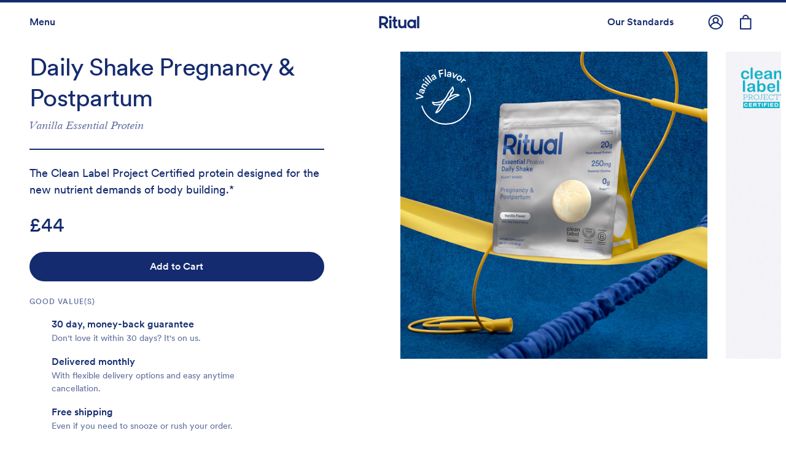

--- FILE ---
content_type: text/html; charset=utf-8
request_url: https://ritual.com/uk/products/essential-protein-pregnancy-postpartum?irclickid=W7exofUuexyLR4cwUx0Mo3ENUkHwq7xA1wAr0Q0&irgwc=1&utm_source=impact&utm_medium=affiliate&utm_campaign=network&utm_content=10078
body_size: 117961
content:
<!DOCTYPE html><html lang="en-GB" data-component="HTML" data-source-file="html.js" data-sentry-component="HTML" data-sentry-source-file="html.js"><head><script>sessionStorage.setItem("clientIPv6", "0000:0000:0000:0000:0000:ffff:12de:c45a");</script><script>(function(w,i,g){w[g]=w[g]||[];if(typeof w[g].push=='function')w[g].push(i)})
(window,'G-0F146ZHSFS','google_tags_first_party');</script><script async src="/xrzb/"></script>
			<script>
				window.dataLayer = window.dataLayer || [];
				function gtag(){dataLayer.push(arguments);}
				gtag('js', new Date());
				gtag('set', 'developer_id.dYzg1YT', true);
				gtag('config', 'G-0F146ZHSFS');
			</script>
			<meta charSet="utf-8" data-element="meta" data-source-file="html.js" data-sentry-element="meta" data-sentry-source-file="html.js"/><meta http-equiv="x-ua-compatible" content="ie=edge" data-element="meta" data-source-file="html.js" data-sentry-element="meta" data-sentry-source-file="html.js"/><meta name="viewport" content="width=device-width, initial-scale=1, shrink-to-fit=no, viewport-fit=cover" data-element="meta" data-source-file="html.js" data-sentry-element="meta" data-sentry-source-file="html.js"/><link rel="icon" href="/images/favicon.ico"/><link href="https://images.ctfassets.net" rel="preconnect" crossorigin="anonymous"/><link href="https://fonts.ritual.com" rel="preconnect" crossorigin="anonymous"/><link href="https://analytics.seg.ritual.com" rel="preconnect" crossorigin="anonymous"/><link href="https://api.seg.ritual.com" rel="preconnect" crossorigin="anonymous"/><link href="https://www.lightboxcdn.com" rel="preconnect" crossorigin="anonymous"/><script type="00943b109b6d42331aa8f956-text/javascript" src="https://api.consentjs.datagrail.io/47197887-89fa-4f42-82b1-8f7a9c7c3385/19dd771e-7ad7-4361-b081-a8638847bad0/consent-loader.js" async=""></script><script type="text/plain" data-consent-id="3VHX1Ub9lQ1dtpRlqPPdi2">
            (function() {
              Object.defineProperties(window, {
                _fs_script: { get() { return 'dx.ritual.com/s/fs.js'; }, set() {} },
                _fs_host: { get() { return 'dx.ritual.com'; }, set() {} },
                _fs_app_host: { get() { return 'app.fullstory.com'; }, set() {} },
                _fs_capture_on_startup: { get() { return false; }, set() {} },
              });
            })();
          </script><script type="00943b109b6d42331aa8f956-text/javascript">
              window.dgEvent = window.dgEvent || [];

              window.__segmentCategoryPreferences = {};

              const DG_TO_SEGMENT_CATEGORY_ID = {
                "dg-category-essential": "Essential",
                "dg-category-functional": "Functional",
                "dg-category-marketing": "Advertising",
                "dg-category-performance": "Analytics"
              };

              function sync_receive_prefs(preferences) {
                const cookieOptions =
                  preferences?.consentPreferences?.cookieOptions || [];

                const segmentPrefs = {};

                cookieOptions.forEach(function (opt) {
                  const categoryId = DG_TO_SEGMENT_CATEGORY_ID[opt.gtm_key];
                  const isEnabled = !!opt.isEnabled;
                  if (categoryId) segmentPrefs[categoryId] = isEnabled;
                  if (categoryId === "Analytics") segmentPrefs["Session Replay"] = isEnabled;
                });

                window.__segmentCategoryPreferences = segmentPrefs;
                
                return segmentPrefs;
              }

              window.dgEvent.push({
                event: "initial_preference_callback",
                params: sync_receive_prefs
              });

              window.dgEvent.push({
                event: "preference_callback",
                params: sync_receive_prefs
              });
            </script><meta name="generator" content="Gatsby 4.25.9"/><meta name="theme-color" content="#121212"/><meta data-rh="true" name="description" content="A plant-based protein to support evolving nutrient needs during pregnancy and lactation. Features clean, traceable ingredients like organic pea protein and choline."/><meta data-rh="true" property="og:locale" content="en_GB"/><meta data-rh="true" property="og:title" content="Essential Protein | Daily Shake Pregnancy &amp; Postpartum"/><meta data-rh="true" property="og:description" content="A plant-based protein to support evolving nutrient needs during pregnancy and lactation. Features clean, traceable ingredients like organic pea protein and choline."/><meta data-rh="true" property="og:site_name" content="Ritual"/><meta data-rh="true" property="og:url" content="https://ritual.com/uk/products/essential-protein-pregnancy-postpartum"/><meta data-rh="true" property="fb:pages" content="706979406105651"/><meta data-rh="true" name="twitter:title" content="Essential Protein | Daily Shake Pregnancy &amp; Postpartum"/><meta data-rh="true" name="twitter:description" content="A plant-based protein to support evolving nutrient needs during pregnancy and lactation. Features clean, traceable ingredients like organic pea protein and choline."/><meta data-rh="true" name="twitter:card" content="summary_large_image"/><meta data-rh="true" name="twitter:creator" content="@ritual"/><meta data-rh="true" name="image" content="//images.ctfassets.net/uuc5ok478nyh/40sjSXtFmfDNd4rsL9OILn/c59b76ab1011c5c2984fa012cbaae046/Social-PDPP__1_.jpg"/><meta data-rh="true" property="og:type" content="product.item"/><meta data-rh="true" property="og:image" content="//images.ctfassets.net/uuc5ok478nyh/40sjSXtFmfDNd4rsL9OILn/c59b76ab1011c5c2984fa012cbaae046/Social-PDPP__1_.jpg"/><meta data-rh="true" property="og:image:width" content="1200"/><meta data-rh="true" property="og:image:height" content="630"/><meta data-rh="true" name="twitter:image" content="//images.ctfassets.net/uuc5ok478nyh/40sjSXtFmfDNd4rsL9OILn/c59b76ab1011c5c2984fa012cbaae046/Social-PDPP__1_.jpg"/><meta data-rh="true" property="product:brand" content="Ritual"/><meta data-rh="true" property="product:availability" content="in stock"/><meta data-rh="true" property="product:condition" content="new"/><meta data-rh="true" property="product:retailer_item_id" content="bde1e55a-292e-42c8-be91-40cc6914d225"/><meta data-rh="true" property="og:price:amount" content="49"/><meta data-rh="true" property="og:price:currency" content="GBP"/><meta data-rh="true" property="product:price:amount" content="49"/><meta data-rh="true" property="product:price:currency" content="GBP"/><meta data-rh="true" property="product:category" content="525 - Health &amp; Beauty &gt; Health Care &gt; Fitness &amp; Nutrition &gt; Vitamins &amp; Supplements"/><meta data-rh="true" property="robots" content="max-image-preview:large"/><meta data-rh="true" property="product:gender" content="female"/><meta data-rh="true" property="product:age_group" content="adult"/><style data-href="/styles.0bbddad63b8b1be624b7.css" data-identity="gatsby-global-css">html{-webkit-tap-highlight-color:rgba(130,130,130,.2)}*,:after,:before{box-sizing:initial}[data-whatintent=mouse] a:focus,[data-whatintent=mouse] button:focus,[data-whatintent=touch] a:focus,[data-whatintent=touch] button:focus{outline:none}*,:after,:before{-webkit-font-smoothing:antialiased;-moz-osx-font-smoothing:grayscale}.disable-opacity-transition,.disable-opacity-transition *{opacity:1!important;transition:none!important}/*!
 * Bootstrap v4.6.2 (https://getbootstrap.com/)
 * Copyright 2011-2022 The Bootstrap Authors
 * Copyright 2011-2022 Twitter, Inc.
 * Licensed under MIT (https://github.com/twbs/bootstrap/blob/main/LICENSE)
 */:root{--blue:#142b6f;--indigo:#6610f2;--purple:#6f42c1;--pink:#e83e8c;--red:#eb4343;--orange:#fd7e14;--yellow:#ffc107;--green:#28a745;--teal:#20c997;--cyan:#17a2b8;--white:#fff;--gray:#868e96;--gray-dark:#343a40;--primary:#142b6f;--secondary:#868e96;--success:#28a745;--info:#17a2b8;--warning:#ffc107;--danger:#eb4343;--light:#f8f9fa;--dark:#343a40;--breakpoint-xsm:0;--breakpoint-sm:750px;--breakpoint-md:960px;--breakpoint-lg:1200px;--font-family-sans-serif:"LL Circular",-apple-system,BlinkMacSystemFont,Roboto,"Helvetica Neue",Arial,sans-serif,"Apple Color Emoji","Segoe UI Emoji","Segoe UI Symbol";--font-family-monospace:SFMono-Regular,Menlo,Monaco,Consolas,"Liberation Mono","Courier New",monospace}*,:after,:before{box-sizing:border-box}html{-webkit-text-size-adjust:100%;-webkit-tap-highlight-color:rgba(0,0,0,0);font-family:sans-serif;line-height:1.15}article,aside,figcaption,figure,footer,header,hgroup,main,nav,section{display:block}body{font-family:LL Circular,-apple-system,BlinkMacSystemFont,Roboto,Helvetica Neue,Arial,sans-serif,Apple Color Emoji,Segoe UI Emoji,Segoe UI Symbol;font-size:1rem;font-weight:400;line-height:1.5;margin:0;text-align:left}[tabindex="-1"]:focus:not(:focus-visible){outline:0!important}hr{box-sizing:initial;height:0;overflow:visible}h1,h2,h3,h4,h5,h6{margin-bottom:.5rem;margin-top:0}p{margin-bottom:1rem;margin-top:0}abbr[data-original-title],abbr[title]{border-bottom:0;cursor:help;text-decoration:underline;-webkit-text-decoration:underline dotted;text-decoration:underline dotted;-webkit-text-decoration-skip-ink:none;text-decoration-skip-ink:none}address{font-style:normal;line-height:inherit}address,dl,ol,ul{margin-bottom:1rem}dl,ol,ul{margin-top:0}ol ol,ol ul,ul ol,ul ul{margin-bottom:0}dt{font-weight:700}dd{margin-bottom:.5rem;margin-left:0}blockquote{margin:0 0 1rem}b,strong{font-weight:bolder}small{font-size:80%}sub,sup{font-size:75%;line-height:0;position:relative;vertical-align:initial}sub{bottom:-.25em}sup{top:-.5em}a{background-color:#0000}a,a:hover{color:#142b6f;text-decoration:none}a:not([href]):not([class]),a:not([href]):not([class]):hover{color:inherit;text-decoration:none}code,kbd,pre,samp{font-family:SFMono-Regular,Menlo,Monaco,Consolas,Liberation Mono,Courier New,monospace;font-size:1em}pre{-ms-overflow-style:scrollbar;margin-bottom:1rem;margin-top:0;overflow:auto}figure{margin:0 0 1rem}img{border-style:none}img,svg{vertical-align:middle}svg{overflow:hidden}table{border-collapse:collapse}caption{caption-side:bottom;color:#6c757d;padding-bottom:.75rem;padding-top:.75rem;text-align:left}th{text-align:inherit;text-align:-webkit-match-parent}label{display:inline-block;margin-bottom:.5rem}button{border-radius:0}button:focus:not(:focus-visible){outline:0}button,input,optgroup,select,textarea{font-family:inherit;font-size:inherit;line-height:inherit;margin:0}button,input{overflow:visible}button,select{text-transform:none}[role=button]{cursor:pointer}select{word-wrap:normal}[type=button],[type=reset],[type=submit],button{-webkit-appearance:button}[type=button]:not(:disabled),[type=reset]:not(:disabled),[type=submit]:not(:disabled),button:not(:disabled){cursor:pointer}[type=button]::-moz-focus-inner,[type=reset]::-moz-focus-inner,[type=submit]::-moz-focus-inner,button::-moz-focus-inner{border-style:none;padding:0}input[type=checkbox],input[type=radio]{box-sizing:border-box;padding:0}textarea{overflow:auto;resize:vertical}fieldset{border:0;margin:0;min-width:0;padding:0}legend{color:inherit;display:block;font-size:1.5rem;line-height:inherit;margin-bottom:.5rem;max-width:100%;padding:0;white-space:normal;width:100%}progress{vertical-align:initial}[type=number]::-webkit-inner-spin-button,[type=number]::-webkit-outer-spin-button{height:auto}[type=search]{-webkit-appearance:none;outline-offset:-2px}[type=search]::-webkit-search-decoration{-webkit-appearance:none}::-webkit-file-upload-button{-webkit-appearance:button;font:inherit}output{display:inline-block}summary{cursor:pointer;display:list-item}template{display:none}[hidden]{display:none!important}.h1,.h2,.h3,.h4,.h5,.h6,h1,h2,h3,h4,h5,h6{color:inherit;font-family:inherit;font-weight:500;line-height:1.2;margin-bottom:.5rem}.h1,h1{font-size:2.5rem}.h2,h2{font-size:2rem}.h3,h3{font-size:1.75rem}.h4,h4{font-size:1.5rem}.h5,h5{font-size:1.25rem}.h6,h6{font-size:1rem}.lead{font-size:1.25rem;font-weight:300}.display-1{font-size:6rem}.display-1,.display-2{font-weight:300;line-height:1.2}.display-2{font-size:5.5rem}.display-3{font-size:4.5rem}.display-3,.display-4{font-weight:300;line-height:1.2}.display-4{font-size:3.5rem}hr{border:0;border-top:2px solid #0000001a;margin-bottom:1rem;margin-top:1rem}.small,small{font-size:80%;font-weight:400}.mark,mark{background-color:#fcf8e3;padding:.2em}.list-inline,.list-unstyled{list-style:none;padding-left:0}.list-inline-item{display:inline-block}.list-inline-item:not(:last-child){margin-right:.5rem}.initialism{font-size:90%;text-transform:uppercase}.blockquote{font-size:1.25rem;margin-bottom:1rem}.blockquote-footer{color:#868e96;display:block;font-size:.875em}.blockquote-footer:before{content:"— "}.img-fluid,.img-thumbnail{height:auto;max-width:100%}.img-thumbnail{background-color:#fff;border:2px solid #dee2e6;border-radius:0;padding:.25rem}.figure{display:inline-block}.figure-img{line-height:1;margin-bottom:.5rem}.figure-caption{color:#868e96;font-size:90%}code{word-wrap:break-word;color:#bd4147;font-size:90%}a>code{color:inherit}kbd{background-color:#212529;border-radius:0;color:#fff;font-size:87.5%;padding:.2rem .4rem}kbd kbd{font-size:100%;font-weight:700;padding:0}pre{color:#212529;display:block;font-size:90%}pre code{color:inherit;font-size:inherit;word-break:normal}.pre-scrollable{max-height:340px;overflow-y:scroll}.container,.container-fluid,.container-lg,.container-md,.container-sm{margin-left:auto;margin-right:auto;padding-left:15px;padding-right:15px;width:100%}@media(min-width:750px){.container,.container-sm{max-width:700px}}@media(min-width:960px){.container,.container-md,.container-sm{max-width:934px}}@media(min-width:1200px){.container,.container-lg,.container-md,.container-sm{max-width:1170px}}.row{display:flex;flex-wrap:wrap;margin-left:-15px;margin-right:-15px}.no-gutters{margin-left:0;margin-right:0}.no-gutters>.col,.no-gutters>[class*=col-]{padding-left:0;padding-right:0}.col,.col-1,.col-10,.col-11,.col-12,.col-2,.col-3,.col-4,.col-5,.col-6,.col-7,.col-8,.col-9,.col-auto,.col-lg,.col-lg-1,.col-lg-10,.col-lg-11,.col-lg-12,.col-lg-2,.col-lg-3,.col-lg-4,.col-lg-5,.col-lg-6,.col-lg-7,.col-lg-8,.col-lg-9,.col-lg-auto,.col-md,.col-md-1,.col-md-10,.col-md-11,.col-md-12,.col-md-2,.col-md-3,.col-md-4,.col-md-5,.col-md-6,.col-md-7,.col-md-8,.col-md-9,.col-md-auto,.col-sm,.col-sm-1,.col-sm-10,.col-sm-11,.col-sm-12,.col-sm-2,.col-sm-3,.col-sm-4,.col-sm-5,.col-sm-6,.col-sm-7,.col-sm-8,.col-sm-9,.col-sm-auto{padding-left:15px;padding-right:15px;position:relative;width:100%}.col{flex-basis:0;flex-grow:1;max-width:100%}.row-cols-1>*{flex:0 0 100%;max-width:100%}.row-cols-2>*{flex:0 0 50%;max-width:50%}.row-cols-3>*{flex:0 0 33.3333333333%;max-width:33.3333333333%}.row-cols-4>*{flex:0 0 25%;max-width:25%}.row-cols-5>*{flex:0 0 20%;max-width:20%}.row-cols-6>*{flex:0 0 16.6666666667%;max-width:16.6666666667%}.col-auto{flex:0 0 auto;max-width:100%;width:auto}.col-1{flex:0 0 8.33333333%;max-width:8.33333333%}.col-2{flex:0 0 16.66666667%;max-width:16.66666667%}.col-3{flex:0 0 25%;max-width:25%}.col-4{flex:0 0 33.33333333%;max-width:33.33333333%}.col-5{flex:0 0 41.66666667%;max-width:41.66666667%}.col-6{flex:0 0 50%;max-width:50%}.col-7{flex:0 0 58.33333333%;max-width:58.33333333%}.col-8{flex:0 0 66.66666667%;max-width:66.66666667%}.col-9{flex:0 0 75%;max-width:75%}.col-10{flex:0 0 83.33333333%;max-width:83.33333333%}.col-11{flex:0 0 91.66666667%;max-width:91.66666667%}.col-12{flex:0 0 100%;max-width:100%}.order-first{order:-1}.order-last{order:13}.order-0{order:0}.order-1{order:1}.order-2{order:2}.order-3{order:3}.order-4{order:4}.order-5{order:5}.order-6{order:6}.order-7{order:7}.order-8{order:8}.order-9{order:9}.order-10{order:10}.order-11{order:11}.order-12{order:12}.offset-1{margin-left:8.33333333%}.offset-2{margin-left:16.66666667%}.offset-3{margin-left:25%}.offset-4{margin-left:33.33333333%}.offset-5{margin-left:41.66666667%}.offset-6{margin-left:50%}.offset-7{margin-left:58.33333333%}.offset-8{margin-left:66.66666667%}.offset-9{margin-left:75%}.offset-10{margin-left:83.33333333%}.offset-11{margin-left:91.66666667%}@media(min-width:750px){.col-sm{flex-basis:0;flex-grow:1;max-width:100%}.row-cols-sm-1>*{flex:0 0 100%;max-width:100%}.row-cols-sm-2>*{flex:0 0 50%;max-width:50%}.row-cols-sm-3>*{flex:0 0 33.3333333333%;max-width:33.3333333333%}.row-cols-sm-4>*{flex:0 0 25%;max-width:25%}.row-cols-sm-5>*{flex:0 0 20%;max-width:20%}.row-cols-sm-6>*{flex:0 0 16.6666666667%;max-width:16.6666666667%}.col-sm-auto{flex:0 0 auto;max-width:100%;width:auto}.col-sm-1{flex:0 0 8.33333333%;max-width:8.33333333%}.col-sm-2{flex:0 0 16.66666667%;max-width:16.66666667%}.col-sm-3{flex:0 0 25%;max-width:25%}.col-sm-4{flex:0 0 33.33333333%;max-width:33.33333333%}.col-sm-5{flex:0 0 41.66666667%;max-width:41.66666667%}.col-sm-6{flex:0 0 50%;max-width:50%}.col-sm-7{flex:0 0 58.33333333%;max-width:58.33333333%}.col-sm-8{flex:0 0 66.66666667%;max-width:66.66666667%}.col-sm-9{flex:0 0 75%;max-width:75%}.col-sm-10{flex:0 0 83.33333333%;max-width:83.33333333%}.col-sm-11{flex:0 0 91.66666667%;max-width:91.66666667%}.col-sm-12{flex:0 0 100%;max-width:100%}.order-sm-first{order:-1}.order-sm-last{order:13}.order-sm-0{order:0}.order-sm-1{order:1}.order-sm-2{order:2}.order-sm-3{order:3}.order-sm-4{order:4}.order-sm-5{order:5}.order-sm-6{order:6}.order-sm-7{order:7}.order-sm-8{order:8}.order-sm-9{order:9}.order-sm-10{order:10}.order-sm-11{order:11}.order-sm-12{order:12}.offset-sm-0{margin-left:0}.offset-sm-1{margin-left:8.33333333%}.offset-sm-2{margin-left:16.66666667%}.offset-sm-3{margin-left:25%}.offset-sm-4{margin-left:33.33333333%}.offset-sm-5{margin-left:41.66666667%}.offset-sm-6{margin-left:50%}.offset-sm-7{margin-left:58.33333333%}.offset-sm-8{margin-left:66.66666667%}.offset-sm-9{margin-left:75%}.offset-sm-10{margin-left:83.33333333%}.offset-sm-11{margin-left:91.66666667%}}@media(min-width:960px){.col-md{flex-basis:0;flex-grow:1;max-width:100%}.row-cols-md-1>*{flex:0 0 100%;max-width:100%}.row-cols-md-2>*{flex:0 0 50%;max-width:50%}.row-cols-md-3>*{flex:0 0 33.3333333333%;max-width:33.3333333333%}.row-cols-md-4>*{flex:0 0 25%;max-width:25%}.row-cols-md-5>*{flex:0 0 20%;max-width:20%}.row-cols-md-6>*{flex:0 0 16.6666666667%;max-width:16.6666666667%}.col-md-auto{flex:0 0 auto;max-width:100%;width:auto}.col-md-1{flex:0 0 8.33333333%;max-width:8.33333333%}.col-md-2{flex:0 0 16.66666667%;max-width:16.66666667%}.col-md-3{flex:0 0 25%;max-width:25%}.col-md-4{flex:0 0 33.33333333%;max-width:33.33333333%}.col-md-5{flex:0 0 41.66666667%;max-width:41.66666667%}.col-md-6{flex:0 0 50%;max-width:50%}.col-md-7{flex:0 0 58.33333333%;max-width:58.33333333%}.col-md-8{flex:0 0 66.66666667%;max-width:66.66666667%}.col-md-9{flex:0 0 75%;max-width:75%}.col-md-10{flex:0 0 83.33333333%;max-width:83.33333333%}.col-md-11{flex:0 0 91.66666667%;max-width:91.66666667%}.col-md-12{flex:0 0 100%;max-width:100%}.order-md-first{order:-1}.order-md-last{order:13}.order-md-0{order:0}.order-md-1{order:1}.order-md-2{order:2}.order-md-3{order:3}.order-md-4{order:4}.order-md-5{order:5}.order-md-6{order:6}.order-md-7{order:7}.order-md-8{order:8}.order-md-9{order:9}.order-md-10{order:10}.order-md-11{order:11}.order-md-12{order:12}.offset-md-0{margin-left:0}.offset-md-1{margin-left:8.33333333%}.offset-md-2{margin-left:16.66666667%}.offset-md-3{margin-left:25%}.offset-md-4{margin-left:33.33333333%}.offset-md-5{margin-left:41.66666667%}.offset-md-6{margin-left:50%}.offset-md-7{margin-left:58.33333333%}.offset-md-8{margin-left:66.66666667%}.offset-md-9{margin-left:75%}.offset-md-10{margin-left:83.33333333%}.offset-md-11{margin-left:91.66666667%}}@media(min-width:1200px){.col-lg{flex-basis:0;flex-grow:1;max-width:100%}.row-cols-lg-1>*{flex:0 0 100%;max-width:100%}.row-cols-lg-2>*{flex:0 0 50%;max-width:50%}.row-cols-lg-3>*{flex:0 0 33.3333333333%;max-width:33.3333333333%}.row-cols-lg-4>*{flex:0 0 25%;max-width:25%}.row-cols-lg-5>*{flex:0 0 20%;max-width:20%}.row-cols-lg-6>*{flex:0 0 16.6666666667%;max-width:16.6666666667%}.col-lg-auto{flex:0 0 auto;max-width:100%;width:auto}.col-lg-1{flex:0 0 8.33333333%;max-width:8.33333333%}.col-lg-2{flex:0 0 16.66666667%;max-width:16.66666667%}.col-lg-3{flex:0 0 25%;max-width:25%}.col-lg-4{flex:0 0 33.33333333%;max-width:33.33333333%}.col-lg-5{flex:0 0 41.66666667%;max-width:41.66666667%}.col-lg-6{flex:0 0 50%;max-width:50%}.col-lg-7{flex:0 0 58.33333333%;max-width:58.33333333%}.col-lg-8{flex:0 0 66.66666667%;max-width:66.66666667%}.col-lg-9{flex:0 0 75%;max-width:75%}.col-lg-10{flex:0 0 83.33333333%;max-width:83.33333333%}.col-lg-11{flex:0 0 91.66666667%;max-width:91.66666667%}.col-lg-12{flex:0 0 100%;max-width:100%}.order-lg-first{order:-1}.order-lg-last{order:13}.order-lg-0{order:0}.order-lg-1{order:1}.order-lg-2{order:2}.order-lg-3{order:3}.order-lg-4{order:4}.order-lg-5{order:5}.order-lg-6{order:6}.order-lg-7{order:7}.order-lg-8{order:8}.order-lg-9{order:9}.order-lg-10{order:10}.order-lg-11{order:11}.order-lg-12{order:12}.offset-lg-0{margin-left:0}.offset-lg-1{margin-left:8.33333333%}.offset-lg-2{margin-left:16.66666667%}.offset-lg-3{margin-left:25%}.offset-lg-4{margin-left:33.33333333%}.offset-lg-5{margin-left:41.66666667%}.offset-lg-6{margin-left:50%}.offset-lg-7{margin-left:58.33333333%}.offset-lg-8{margin-left:66.66666667%}.offset-lg-9{margin-left:75%}.offset-lg-10{margin-left:83.33333333%}.offset-lg-11{margin-left:91.66666667%}}.table{background-color:#0000;color:#212529;margin-bottom:1rem;width:100%}.table td,.table th{border-top:2px solid #e9ecef;padding:.75rem;vertical-align:top}.table thead th{border-bottom:4px solid #e9ecef;vertical-align:bottom}.table tbody+tbody{border-top:4px solid #e9ecef}.table-sm td,.table-sm th{padding:.3rem}.table-bordered,.table-bordered td,.table-bordered th{border:2px solid #e9ecef}.table-bordered thead td,.table-bordered thead th{border-bottom-width:4px}.table-borderless tbody+tbody,.table-borderless td,.table-borderless th,.table-borderless thead th{border:0}.table-striped tbody tr:nth-of-type(odd){background-color:#0000000d}.table-hover tbody tr:hover{background-color:rgba(0,0,0,.075);color:#212529}.table-primary,.table-primary>td,.table-primary>th{background-color:#bdc4d7}.table-primary tbody+tbody,.table-primary td,.table-primary th,.table-primary thead th{border-color:#8591b4}.table-hover .table-primary:hover,.table-hover .table-primary:hover>td,.table-hover .table-primary:hover>th{background-color:#adb5cd}.table-secondary,.table-secondary>td,.table-secondary>th{background-color:#dddfe2}.table-secondary tbody+tbody,.table-secondary td,.table-secondary th,.table-secondary thead th{border-color:#c0c4c8}.table-hover .table-secondary:hover,.table-hover .table-secondary:hover>td,.table-hover .table-secondary:hover>th{background-color:#cfd3d6}.table-success,.table-success>td,.table-success>th{background-color:#c3e6cb}.table-success tbody+tbody,.table-success td,.table-success th,.table-success thead th{border-color:#8fd19e}.table-hover .table-success:hover,.table-hover .table-success:hover>td,.table-hover .table-success:hover>th{background-color:#b1dfbb}.table-info,.table-info>td,.table-info>th{background-color:#bee5eb}.table-info tbody+tbody,.table-info td,.table-info th,.table-info thead th{border-color:#86cfda}.table-hover .table-info:hover,.table-hover .table-info:hover>td,.table-hover .table-info:hover>th{background-color:#abdde5}.table-warning,.table-warning>td,.table-warning>th{background-color:#ffeeba}.table-warning tbody+tbody,.table-warning td,.table-warning th,.table-warning thead th{border-color:#ffdf7e}.table-hover .table-warning:hover,.table-hover .table-warning:hover>td,.table-hover .table-warning:hover>th{background-color:#ffe7a0}.table-danger,.table-danger>td,.table-danger>th{background-color:#f9caca}.table-danger tbody+tbody,.table-danger td,.table-danger th,.table-danger thead th{border-color:#f59d9d}.table-hover .table-danger:hover,.table-hover .table-danger:hover>td,.table-hover .table-danger:hover>th{background-color:#f7b3b3}.table-light,.table-light>td,.table-light>th{background-color:#fdfdfe}.table-light tbody+tbody,.table-light td,.table-light th,.table-light thead th{border-color:#fbfcfc}.table-hover .table-light:hover,.table-hover .table-light:hover>td,.table-hover .table-light:hover>th{background-color:#eef1f3}.table-dark,.table-dark>td,.table-dark>th{background-color:#c6c8ca}.table-dark tbody+tbody,.table-dark td,.table-dark th,.table-dark thead th{border-color:#95999c}.table-hover .table-dark:hover,.table-hover .table-dark:hover>td,.table-hover .table-dark:hover>th{background-color:#b9bbbd}.table-active,.table-active>td,.table-active>th,.table-hover .table-active:hover,.table-hover .table-active:hover>td,.table-hover .table-active:hover>th{background-color:rgba(0,0,0,.075)}.table .thead-dark th{background-color:#212529;border-color:#32383e;color:#fff}.table .thead-light th{background-color:#e9ecef;border-color:#e9ecef;color:#495057}.table-dark{background-color:#212529;color:#fff}.table-dark td,.table-dark th,.table-dark thead th{border-color:#32383e}.table-dark.table-bordered{border:0}.table-dark.table-striped tbody tr:nth-of-type(odd){background-color:#ffffff0d}.table-dark.table-hover tbody tr:hover{background-color:hsla(0,0%,100%,.075);color:#fff}@media(max-width:749.98px){.table-responsive-sm{-webkit-overflow-scrolling:touch;display:block;overflow-x:auto;width:100%}.table-responsive-sm>.table-bordered{border:0}}@media(max-width:959.98px){.table-responsive-md{-webkit-overflow-scrolling:touch;display:block;overflow-x:auto;width:100%}.table-responsive-md>.table-bordered{border:0}}@media(max-width:1199.98px){.table-responsive-lg{-webkit-overflow-scrolling:touch;display:block;overflow-x:auto;width:100%}.table-responsive-lg>.table-bordered{border:0}}.table-responsive{-webkit-overflow-scrolling:touch;display:block;overflow-x:auto;width:100%}.table-responsive>.table-bordered{border:0}.form-control{background-clip:padding-box;background-color:#fff;border:2px solid #142b6f8f;border-radius:0;color:#142b6f;display:block;font-size:1rem;font-weight:400;height:calc(2.25rem + 4px);line-height:1.5;padding:.375rem .75rem;transition:border-color .15s ease-in-out,box-shadow .15s ease-in-out;width:100%}@media(prefers-reduced-motion:reduce){.form-control{transition:none}}.form-control::-ms-expand{background-color:#0000;border:0}.form-control:focus{background-color:#fff;border-color:#2a56d9;box-shadow:0 0 0 0 #142b6f40;color:#142b6f;outline:0}.form-control::placeholder{color:#868e96;opacity:1}.form-control:disabled,.form-control[readonly]{background-color:#e9ecef;opacity:1}input[type=date].form-control,input[type=datetime-local].form-control,input[type=month].form-control,input[type=time].form-control{appearance:none}select.form-control:-moz-focusring{color:#0000;text-shadow:0 0 0 #142b6f}select.form-control:focus::-ms-value{background-color:#fff;color:#142b6f}.form-control-file,.form-control-range{display:block;width:100%}.col-form-label{font-size:inherit;line-height:1.5;margin-bottom:0;padding-bottom:calc(.375rem + 2px);padding-top:calc(.375rem + 2px)}.col-form-label-lg{font-size:1.25rem;line-height:1.5;padding-bottom:calc(.5rem + 2px);padding-top:calc(.5rem + 2px)}.col-form-label-sm{font-size:.875rem;line-height:1.5;padding-bottom:calc(.25rem + 2px);padding-top:calc(.25rem + 2px)}.form-control-plaintext{background-color:#0000;border:solid #0000;border-width:2px 0;color:#212529;display:block;font-size:1rem;line-height:1.5;margin-bottom:0;padding:.375rem 0;width:100%}.form-control-plaintext.form-control-lg,.form-control-plaintext.form-control-sm{padding-left:0;padding-right:0}.form-control-sm{border-radius:0;font-size:.875rem;height:calc(1.8125rem + 4px);line-height:1.5;padding:.25rem .5rem}.form-control-lg{border-radius:0;font-size:1.25rem;height:calc(2.875rem + 4px);line-height:1.5;padding:.5rem 1rem}select.form-control[multiple],select.form-control[size],textarea.form-control{height:auto}.form-group{margin-bottom:1rem}.form-text{display:block;margin-top:.25rem}.form-row{display:flex;flex-wrap:wrap;margin-left:-5px;margin-right:-5px}.form-row>.col,.form-row>[class*=col-]{padding-left:5px;padding-right:5px}.form-check{display:block;padding-left:1.25rem;position:relative}.form-check-input{margin-left:-1.25rem;margin-top:.25rem;position:absolute}.form-check-input:disabled~.form-check-label,.form-check-input[disabled]~.form-check-label{color:#142b6f8f}.form-check-label{margin-bottom:0}.form-check-inline{align-items:center;display:inline-flex;margin-right:.75rem;padding-left:0}.form-check-inline .form-check-input{margin-left:0;margin-right:.3125rem;margin-top:0;position:static}.valid-feedback{color:#28a745;display:none;font-size:.875em;margin-top:.25rem;width:100%}.valid-tooltip{background-color:#28a745e6;border-radius:.25rem;color:#fff;display:none;font-size:.875rem;left:0;line-height:1.5;margin-top:.1rem;max-width:100%;padding:.25rem .5rem;position:absolute;top:100%;z-index:5}.form-row>.col>.valid-tooltip,.form-row>[class*=col-]>.valid-tooltip{left:5px}.is-valid~.valid-feedback,.is-valid~.valid-tooltip,.was-validated :valid~.valid-feedback,.was-validated :valid~.valid-tooltip{display:block}.form-control.is-valid,.was-validated .form-control:valid{background-image:url("data:image/svg+xml;charset=utf-8,%3Csvg xmlns='http://www.w3.org/2000/svg' width='8' height='8' viewBox='0 0 8 8'%3E%3Cpath fill='%2328a745' d='M2.3 6.73.6 4.53c-.4-1.04.46-1.4 1.1-.8l1.1 1.4 3.4-3.8c.6-.63 1.6-.27 1.2.7l-4 4.6c-.43.5-.8.4-1.1.1z'/%3E%3C/svg%3E");background-position:right calc(.375em + .1875rem) center;background-repeat:no-repeat;background-size:calc(.75em + .375rem) calc(.75em + .375rem);border-color:#28a745;padding-right:2.25rem!important}.form-control.is-valid:focus,.was-validated .form-control:valid:focus{border-color:#28a745;box-shadow:0 0 0 0 #28a74540}.was-validated select.form-control:valid,select.form-control.is-valid{background-position:right 1.5rem center;padding-right:3rem!important}.was-validated textarea.form-control:valid,textarea.form-control.is-valid{background-position:top calc(.375em + .1875rem) right calc(.375em + .1875rem);padding-right:2.25rem}.custom-select.is-valid,.was-validated .custom-select:valid{background:url("data:image/svg+xml;charset=utf-8,%3Csvg xmlns='http://www.w3.org/2000/svg' width='4' height='5' viewBox='0 0 4 5'%3E%3Cpath fill='%23343a40' d='M2 0 0 2h4zm0 5L0 3h4z'/%3E%3C/svg%3E") right .75rem center/8px 10px no-repeat,#fff url("data:image/svg+xml;charset=utf-8,%3Csvg xmlns='http://www.w3.org/2000/svg' width='8' height='8' viewBox='0 0 8 8'%3E%3Cpath fill='%2328a745' d='M2.3 6.73.6 4.53c-.4-1.04.46-1.4 1.1-.8l1.1 1.4 3.4-3.8c.6-.63 1.6-.27 1.2.7l-4 4.6c-.43.5-.8.4-1.1.1z'/%3E%3C/svg%3E") center right 1.75rem/calc(.75em + .375rem) calc(.75em + .375rem) no-repeat;border-color:#28a745;padding-right:calc(.75em + 2.3125rem)!important}.custom-select.is-valid:focus,.was-validated .custom-select:valid:focus{border-color:#28a745;box-shadow:0 0 0 0 #28a74540}.form-check-input.is-valid~.form-check-label,.was-validated .form-check-input:valid~.form-check-label{color:#28a745}.form-check-input.is-valid~.valid-feedback,.form-check-input.is-valid~.valid-tooltip,.was-validated .form-check-input:valid~.valid-feedback,.was-validated .form-check-input:valid~.valid-tooltip{display:block}.custom-control-input.is-valid~.custom-control-label,.was-validated .custom-control-input:valid~.custom-control-label{color:#28a745}.custom-control-input.is-valid~.custom-control-label:before,.was-validated .custom-control-input:valid~.custom-control-label:before{border-color:#28a745}.custom-control-input.is-valid:checked~.custom-control-label:before,.was-validated .custom-control-input:valid:checked~.custom-control-label:before{background-color:#34ce57;border-color:#34ce57}.custom-control-input.is-valid:focus~.custom-control-label:before,.was-validated .custom-control-input:valid:focus~.custom-control-label:before{box-shadow:0 0 0 0 #28a74540}.custom-control-input.is-valid:focus:not(:checked)~.custom-control-label:before,.was-validated .custom-control-input:valid:focus:not(:checked)~.custom-control-label:before{border-color:#28a745}.custom-file-input.is-valid~.custom-file-label,.was-validated .custom-file-input:valid~.custom-file-label{border-color:#28a745}.custom-file-input.is-valid:focus~.custom-file-label,.was-validated .custom-file-input:valid:focus~.custom-file-label{border-color:#28a745;box-shadow:0 0 0 0 #28a74540}.invalid-feedback{color:#dc3545;display:none;font-size:.875em;margin-top:.25rem;width:100%}.invalid-tooltip{background-color:#dc3545e6;border-radius:.25rem;color:#fff;display:none;font-size:.875rem;left:0;line-height:1.5;margin-top:.1rem;max-width:100%;padding:.25rem .5rem;position:absolute;top:100%;z-index:5}.form-row>.col>.invalid-tooltip,.form-row>[class*=col-]>.invalid-tooltip{left:5px}.is-invalid~.invalid-feedback,.is-invalid~.invalid-tooltip,.was-validated :invalid~.invalid-feedback,.was-validated :invalid~.invalid-tooltip{display:block}.form-control.is-invalid,.was-validated .form-control:invalid{background-image:url("data:image/svg+xml;charset=utf-8,%3Csvg xmlns='http://www.w3.org/2000/svg' width='12' height='12' fill='none' stroke='%23dc3545' viewBox='0 0 12 12'%3E%3Ccircle cx='6' cy='6' r='4.5'/%3E%3Cpath stroke-linejoin='round' d='M5.8 3.6h.4L6 6.5z'/%3E%3Ccircle cx='6' cy='8.2' r='.6' fill='%23dc3545' stroke='none'/%3E%3C/svg%3E");background-position:right calc(.375em + .1875rem) center;background-repeat:no-repeat;background-size:calc(.75em + .375rem) calc(.75em + .375rem);border-color:#dc3545;padding-right:2.25rem!important}.form-control.is-invalid:focus,.was-validated .form-control:invalid:focus{border-color:#dc3545;box-shadow:0 0 0 0 #dc354540}.was-validated select.form-control:invalid,select.form-control.is-invalid{background-position:right 1.5rem center;padding-right:3rem!important}.was-validated textarea.form-control:invalid,textarea.form-control.is-invalid{background-position:top calc(.375em + .1875rem) right calc(.375em + .1875rem);padding-right:2.25rem}.custom-select.is-invalid,.was-validated .custom-select:invalid{background:url("data:image/svg+xml;charset=utf-8,%3Csvg xmlns='http://www.w3.org/2000/svg' width='4' height='5' viewBox='0 0 4 5'%3E%3Cpath fill='%23343a40' d='M2 0 0 2h4zm0 5L0 3h4z'/%3E%3C/svg%3E") right .75rem center/8px 10px no-repeat,#fff url("data:image/svg+xml;charset=utf-8,%3Csvg xmlns='http://www.w3.org/2000/svg' width='12' height='12' fill='none' stroke='%23dc3545' viewBox='0 0 12 12'%3E%3Ccircle cx='6' cy='6' r='4.5'/%3E%3Cpath stroke-linejoin='round' d='M5.8 3.6h.4L6 6.5z'/%3E%3Ccircle cx='6' cy='8.2' r='.6' fill='%23dc3545' stroke='none'/%3E%3C/svg%3E") center right 1.75rem/calc(.75em + .375rem) calc(.75em + .375rem) no-repeat;border-color:#dc3545;padding-right:calc(.75em + 2.3125rem)!important}.custom-select.is-invalid:focus,.was-validated .custom-select:invalid:focus{border-color:#dc3545;box-shadow:0 0 0 0 #dc354540}.form-check-input.is-invalid~.form-check-label,.was-validated .form-check-input:invalid~.form-check-label{color:#dc3545}.form-check-input.is-invalid~.invalid-feedback,.form-check-input.is-invalid~.invalid-tooltip,.was-validated .form-check-input:invalid~.invalid-feedback,.was-validated .form-check-input:invalid~.invalid-tooltip{display:block}.custom-control-input.is-invalid~.custom-control-label,.was-validated .custom-control-input:invalid~.custom-control-label{color:#dc3545}.custom-control-input.is-invalid~.custom-control-label:before,.was-validated .custom-control-input:invalid~.custom-control-label:before{border-color:#dc3545}.custom-control-input.is-invalid:checked~.custom-control-label:before,.was-validated .custom-control-input:invalid:checked~.custom-control-label:before{background-color:#e4606d;border-color:#e4606d}.custom-control-input.is-invalid:focus~.custom-control-label:before,.was-validated .custom-control-input:invalid:focus~.custom-control-label:before{box-shadow:0 0 0 0 #dc354540}.custom-control-input.is-invalid:focus:not(:checked)~.custom-control-label:before,.was-validated .custom-control-input:invalid:focus:not(:checked)~.custom-control-label:before{border-color:#dc3545}.custom-file-input.is-invalid~.custom-file-label,.was-validated .custom-file-input:invalid~.custom-file-label{border-color:#dc3545}.custom-file-input.is-invalid:focus~.custom-file-label,.was-validated .custom-file-input:invalid:focus~.custom-file-label{border-color:#dc3545;box-shadow:0 0 0 0 #dc354540}.form-inline{align-items:center;display:flex;flex-flow:row wrap}.form-inline .form-check{width:100%}@media(min-width:750px){.form-inline label{justify-content:center}.form-inline .form-group,.form-inline label{align-items:center;display:flex;margin-bottom:0}.form-inline .form-group{flex:0 0 auto;flex-flow:row wrap}.form-inline .form-control{display:inline-block;vertical-align:middle;width:auto}.form-inline .form-control-plaintext{display:inline-block}.form-inline .custom-select,.form-inline .input-group{width:auto}.form-inline .form-check{align-items:center;display:flex;justify-content:center;padding-left:0;width:auto}.form-inline .form-check-input{flex-shrink:0;margin-left:0;margin-right:.25rem;margin-top:0;position:relative}.form-inline .custom-control{align-items:center;justify-content:center}.form-inline .custom-control-label{margin-bottom:0}}.btn{background-color:#0000;border:2px solid #0000;border-radius:0;color:#142b6f;display:inline-block;line-height:1.5;padding:.375rem .75rem;transition:color .2s ease-in-out,background-color .2s ease-in-out,border-color .2s ease-in-out;vertical-align:middle}@media(prefers-reduced-motion:reduce){.btn{transition:none}}.btn:hover{color:#142b6f;text-decoration:none}.btn.focus,.btn:focus{box-shadow:0 0 0 0 #142b6f40;outline:0}.btn.disabled,.btn:disabled{opacity:.56}.btn:not(:disabled):not(.disabled){cursor:pointer}a.btn.disabled,fieldset:disabled a.btn{pointer-events:none}.btn-primary{background-color:#142b6f;border-color:#142b6f;color:#fff}.btn-primary.focus,.btn-primary:focus,.btn-primary:hover{background-color:#0e1e4f;border-color:#0c1a44;color:#fff}.btn-primary.focus,.btn-primary:focus{box-shadow:0 0 0 0 #374b8580}.btn-primary.disabled,.btn-primary:disabled{background-color:#142b6f;border-color:#142b6f;color:#fff}.btn-primary:not(:disabled):not(.disabled).active,.btn-primary:not(:disabled):not(.disabled):active,.show>.btn-primary.dropdown-toggle{background-color:#0c1a44;border-color:#0a1639;color:#fff}.btn-primary:not(:disabled):not(.disabled).active:focus,.btn-primary:not(:disabled):not(.disabled):active:focus,.show>.btn-primary.dropdown-toggle:focus{box-shadow:0 0 0 0 #374b8580}.btn-secondary{background-color:#868e96;border-color:#868e96;color:#fff}.btn-secondary.focus,.btn-secondary:focus,.btn-secondary:hover{background-color:#727b84;border-color:#6c747d;color:#fff}.btn-secondary.focus,.btn-secondary:focus{box-shadow:0 0 0 0 #989fa680}.btn-secondary.disabled,.btn-secondary:disabled{background-color:#868e96;border-color:#868e96;color:#fff}.btn-secondary:not(:disabled):not(.disabled).active,.btn-secondary:not(:disabled):not(.disabled):active,.show>.btn-secondary.dropdown-toggle{background-color:#6c747d;border-color:#666e76;color:#fff}.btn-secondary:not(:disabled):not(.disabled).active:focus,.btn-secondary:not(:disabled):not(.disabled):active:focus,.show>.btn-secondary.dropdown-toggle:focus{box-shadow:0 0 0 0 #989fa680}.btn-success{background-color:#28a745;border-color:#28a745;color:#fff}.btn-success.focus,.btn-success:focus,.btn-success:hover{background-color:#218838;border-color:#1e7e34;color:#fff}.btn-success.focus,.btn-success:focus{box-shadow:0 0 0 0 #48b46180}.btn-success.disabled,.btn-success:disabled{background-color:#28a745;border-color:#28a745;color:#fff}.btn-success:not(:disabled):not(.disabled).active,.btn-success:not(:disabled):not(.disabled):active,.show>.btn-success.dropdown-toggle{background-color:#1e7e34;border-color:#1c7430;color:#fff}.btn-success:not(:disabled):not(.disabled).active:focus,.btn-success:not(:disabled):not(.disabled):active:focus,.show>.btn-success.dropdown-toggle:focus{box-shadow:0 0 0 0 #48b46180}.btn-info{background-color:#17a2b8;border-color:#17a2b8;color:#fff}.btn-info.focus,.btn-info:focus,.btn-info:hover{background-color:#138496;border-color:#117a8b;color:#fff}.btn-info.focus,.btn-info:focus{box-shadow:0 0 0 0 #3ab0c380}.btn-info.disabled,.btn-info:disabled{background-color:#17a2b8;border-color:#17a2b8;color:#fff}.btn-info:not(:disabled):not(.disabled).active,.btn-info:not(:disabled):not(.disabled):active,.show>.btn-info.dropdown-toggle{background-color:#117a8b;border-color:#10707f;color:#fff}.btn-info:not(:disabled):not(.disabled).active:focus,.btn-info:not(:disabled):not(.disabled):active:focus,.show>.btn-info.dropdown-toggle:focus{box-shadow:0 0 0 0 #3ab0c380}.btn-warning{background-color:#ffc107;border-color:#ffc107;color:#212529}.btn-warning.focus,.btn-warning:focus,.btn-warning:hover{background-color:#e0a800;border-color:#d39e00;color:#212529}.btn-warning.focus,.btn-warning:focus{box-shadow:0 0 0 0 #deaa0c80}.btn-warning.disabled,.btn-warning:disabled{background-color:#ffc107;border-color:#ffc107;color:#212529}.btn-warning:not(:disabled):not(.disabled).active,.btn-warning:not(:disabled):not(.disabled):active,.show>.btn-warning.dropdown-toggle{background-color:#d39e00;border-color:#c69500;color:#212529}.btn-warning:not(:disabled):not(.disabled).active:focus,.btn-warning:not(:disabled):not(.disabled):active:focus,.show>.btn-warning.dropdown-toggle:focus{box-shadow:0 0 0 0 #deaa0c80}.btn-danger{background-color:#eb4343;border-color:#eb4343;color:#fff}.btn-danger.focus,.btn-danger:focus,.btn-danger:hover{background-color:#e72020;border-color:#e31818;color:#fff}.btn-danger.focus,.btn-danger:focus{box-shadow:0 0 0 0 #ee5f5f80}.btn-danger.disabled,.btn-danger:disabled{background-color:#eb4343;border-color:#eb4343;color:#fff}.btn-danger:not(:disabled):not(.disabled).active,.btn-danger:not(:disabled):not(.disabled):active,.show>.btn-danger.dropdown-toggle{background-color:#e31818;border-color:#d71717;color:#fff}.btn-danger:not(:disabled):not(.disabled).active:focus,.btn-danger:not(:disabled):not(.disabled):active:focus,.show>.btn-danger.dropdown-toggle:focus{box-shadow:0 0 0 0 #ee5f5f80}.btn-light{background-color:#f8f9fa;border-color:#f8f9fa;color:#212529}.btn-light.focus,.btn-light:focus,.btn-light:hover{background-color:#e2e6ea;border-color:#dae0e5;color:#212529}.btn-light.focus,.btn-light:focus{box-shadow:0 0 0 0 #d8d9db80}.btn-light.disabled,.btn-light:disabled{background-color:#f8f9fa;border-color:#f8f9fa;color:#212529}.btn-light:not(:disabled):not(.disabled).active,.btn-light:not(:disabled):not(.disabled):active,.show>.btn-light.dropdown-toggle{background-color:#dae0e5;border-color:#d3d9df;color:#212529}.btn-light:not(:disabled):not(.disabled).active:focus,.btn-light:not(:disabled):not(.disabled):active:focus,.show>.btn-light.dropdown-toggle:focus{box-shadow:0 0 0 0 #d8d9db80}.btn-dark{background-color:#343a40;border-color:#343a40;color:#fff}.btn-dark.focus,.btn-dark:focus,.btn-dark:hover{background-color:#23272b;border-color:#1d2124;color:#fff}.btn-dark.focus,.btn-dark:focus{box-shadow:0 0 0 0 #52585d80}.btn-dark.disabled,.btn-dark:disabled{background-color:#343a40;border-color:#343a40;color:#fff}.btn-dark:not(:disabled):not(.disabled).active,.btn-dark:not(:disabled):not(.disabled):active,.show>.btn-dark.dropdown-toggle{background-color:#1d2124;border-color:#171a1d;color:#fff}.btn-dark:not(:disabled):not(.disabled).active:focus,.btn-dark:not(:disabled):not(.disabled):active:focus,.show>.btn-dark.dropdown-toggle:focus{box-shadow:0 0 0 0 #52585d80}.btn-outline-primary{border-color:#142b6f;color:#142b6f}.btn-outline-primary:hover{background-color:#142b6f;border-color:#142b6f;color:#fff}.btn-outline-primary.focus,.btn-outline-primary:focus{box-shadow:0 0 0 0 #142b6f80}.btn-outline-primary.disabled,.btn-outline-primary:disabled{background-color:#0000;color:#142b6f}.btn-outline-primary:not(:disabled):not(.disabled).active,.btn-outline-primary:not(:disabled):not(.disabled):active,.show>.btn-outline-primary.dropdown-toggle{background-color:#142b6f;border-color:#142b6f;color:#fff}.btn-outline-primary:not(:disabled):not(.disabled).active:focus,.btn-outline-primary:not(:disabled):not(.disabled):active:focus,.show>.btn-outline-primary.dropdown-toggle:focus{box-shadow:0 0 0 0 #142b6f80}.btn-outline-secondary{border-color:#868e96;color:#868e96}.btn-outline-secondary:hover{background-color:#868e96;border-color:#868e96;color:#fff}.btn-outline-secondary.focus,.btn-outline-secondary:focus{box-shadow:0 0 0 0 #868e9680}.btn-outline-secondary.disabled,.btn-outline-secondary:disabled{background-color:#0000;color:#868e96}.btn-outline-secondary:not(:disabled):not(.disabled).active,.btn-outline-secondary:not(:disabled):not(.disabled):active,.show>.btn-outline-secondary.dropdown-toggle{background-color:#868e96;border-color:#868e96;color:#fff}.btn-outline-secondary:not(:disabled):not(.disabled).active:focus,.btn-outline-secondary:not(:disabled):not(.disabled):active:focus,.show>.btn-outline-secondary.dropdown-toggle:focus{box-shadow:0 0 0 0 #868e9680}.btn-outline-success{border-color:#28a745;color:#28a745}.btn-outline-success:hover{background-color:#28a745;border-color:#28a745;color:#fff}.btn-outline-success.focus,.btn-outline-success:focus{box-shadow:0 0 0 0 #28a74580}.btn-outline-success.disabled,.btn-outline-success:disabled{background-color:#0000;color:#28a745}.btn-outline-success:not(:disabled):not(.disabled).active,.btn-outline-success:not(:disabled):not(.disabled):active,.show>.btn-outline-success.dropdown-toggle{background-color:#28a745;border-color:#28a745;color:#fff}.btn-outline-success:not(:disabled):not(.disabled).active:focus,.btn-outline-success:not(:disabled):not(.disabled):active:focus,.show>.btn-outline-success.dropdown-toggle:focus{box-shadow:0 0 0 0 #28a74580}.btn-outline-info{border-color:#17a2b8;color:#17a2b8}.btn-outline-info:hover{background-color:#17a2b8;border-color:#17a2b8;color:#fff}.btn-outline-info.focus,.btn-outline-info:focus{box-shadow:0 0 0 0 #17a2b880}.btn-outline-info.disabled,.btn-outline-info:disabled{background-color:#0000;color:#17a2b8}.btn-outline-info:not(:disabled):not(.disabled).active,.btn-outline-info:not(:disabled):not(.disabled):active,.show>.btn-outline-info.dropdown-toggle{background-color:#17a2b8;border-color:#17a2b8;color:#fff}.btn-outline-info:not(:disabled):not(.disabled).active:focus,.btn-outline-info:not(:disabled):not(.disabled):active:focus,.show>.btn-outline-info.dropdown-toggle:focus{box-shadow:0 0 0 0 #17a2b880}.btn-outline-warning{border-color:#ffc107;color:#ffc107}.btn-outline-warning:hover{background-color:#ffc107;border-color:#ffc107;color:#212529}.btn-outline-warning.focus,.btn-outline-warning:focus{box-shadow:0 0 0 0 #ffc10780}.btn-outline-warning.disabled,.btn-outline-warning:disabled{background-color:#0000;color:#ffc107}.btn-outline-warning:not(:disabled):not(.disabled).active,.btn-outline-warning:not(:disabled):not(.disabled):active,.show>.btn-outline-warning.dropdown-toggle{background-color:#ffc107;border-color:#ffc107;color:#212529}.btn-outline-warning:not(:disabled):not(.disabled).active:focus,.btn-outline-warning:not(:disabled):not(.disabled):active:focus,.show>.btn-outline-warning.dropdown-toggle:focus{box-shadow:0 0 0 0 #ffc10780}.btn-outline-danger{border-color:#eb4343;color:#eb4343}.btn-outline-danger:hover{background-color:#eb4343;border-color:#eb4343;color:#fff}.btn-outline-danger.focus,.btn-outline-danger:focus{box-shadow:0 0 0 0 #eb434380}.btn-outline-danger.disabled,.btn-outline-danger:disabled{background-color:#0000;color:#eb4343}.btn-outline-danger:not(:disabled):not(.disabled).active,.btn-outline-danger:not(:disabled):not(.disabled):active,.show>.btn-outline-danger.dropdown-toggle{background-color:#eb4343;border-color:#eb4343;color:#fff}.btn-outline-danger:not(:disabled):not(.disabled).active:focus,.btn-outline-danger:not(:disabled):not(.disabled):active:focus,.show>.btn-outline-danger.dropdown-toggle:focus{box-shadow:0 0 0 0 #eb434380}.btn-outline-light{border-color:#f8f9fa;color:#f8f9fa}.btn-outline-light:hover{background-color:#f8f9fa;border-color:#f8f9fa;color:#212529}.btn-outline-light.focus,.btn-outline-light:focus{box-shadow:0 0 0 0 #f8f9fa80}.btn-outline-light.disabled,.btn-outline-light:disabled{background-color:#0000;color:#f8f9fa}.btn-outline-light:not(:disabled):not(.disabled).active,.btn-outline-light:not(:disabled):not(.disabled):active,.show>.btn-outline-light.dropdown-toggle{background-color:#f8f9fa;border-color:#f8f9fa;color:#212529}.btn-outline-light:not(:disabled):not(.disabled).active:focus,.btn-outline-light:not(:disabled):not(.disabled):active:focus,.show>.btn-outline-light.dropdown-toggle:focus{box-shadow:0 0 0 0 #f8f9fa80}.btn-outline-dark{border-color:#343a40;color:#343a40}.btn-outline-dark:hover{background-color:#343a40;border-color:#343a40;color:#fff}.btn-outline-dark.focus,.btn-outline-dark:focus{box-shadow:0 0 0 0 #343a4080}.btn-outline-dark.disabled,.btn-outline-dark:disabled{background-color:#0000;color:#343a40}.btn-outline-dark:not(:disabled):not(.disabled).active,.btn-outline-dark:not(:disabled):not(.disabled):active,.show>.btn-outline-dark.dropdown-toggle{background-color:#343a40;border-color:#343a40;color:#fff}.btn-outline-dark:not(:disabled):not(.disabled).active:focus,.btn-outline-dark:not(:disabled):not(.disabled):active:focus,.show>.btn-outline-dark.dropdown-toggle:focus{box-shadow:0 0 0 0 #343a4080}.btn-link{font-weight:400}.btn-link,.btn-link:hover{color:#142b6f;text-decoration:none}.btn-link.focus,.btn-link:focus{text-decoration:none}.btn-link.disabled,.btn-link:disabled{color:#142b6f;pointer-events:none}.btn-group-lg>.btn,.btn-lg{border-radius:0;font-size:1.25rem;line-height:1.5;padding:.5rem 1rem}.btn-group-sm>.btn,.btn-sm{border-radius:0;font-size:.875rem;line-height:1.5;padding:.25rem .5rem}.btn-block{display:block;width:100%}.btn-block+.btn-block{margin-top:.5rem}input[type=button].btn-block,input[type=reset].btn-block,input[type=submit].btn-block{width:100%}.fade{transition:opacity .15s linear}@media(prefers-reduced-motion:reduce){.fade{transition:none}}.fade:not(.show){opacity:0}.collapse:not(.show){display:none}.collapsing{height:0;overflow:hidden;position:relative;transition:height .35s ease}@media(prefers-reduced-motion:reduce){.collapsing{transition:none}}.collapsing.width{height:auto;transition:width .35s ease;width:0}@media(prefers-reduced-motion:reduce){.collapsing.width{transition:none}}.dropdown,.dropleft,.dropright,.dropup{position:relative}.dropdown-toggle{white-space:nowrap}.dropdown-toggle:after{border-bottom:0;border-left:.3em solid #0000;border-right:.3em solid #0000;border-top:.3em solid;content:"";display:inline-block;margin-left:.255em;vertical-align:.255em}.dropdown-toggle:empty:after{margin-left:0}.dropdown-menu{background-clip:padding-box;background-color:#fff;border:2px solid #00000026;border-radius:0;color:#212529;display:none;float:left;font-size:1rem;left:0;list-style:none;margin:.125rem 0 0;min-width:10rem;padding:.5rem 0;position:absolute;text-align:left;top:100%;z-index:1000}.dropdown-menu-left{left:0;right:auto}.dropdown-menu-right{left:auto;right:0}@media(min-width:750px){.dropdown-menu-sm-left{left:0;right:auto}.dropdown-menu-sm-right{left:auto;right:0}}@media(min-width:960px){.dropdown-menu-md-left{left:0;right:auto}.dropdown-menu-md-right{left:auto;right:0}}@media(min-width:1200px){.dropdown-menu-lg-left{left:0;right:auto}.dropdown-menu-lg-right{left:auto;right:0}}.dropup .dropdown-menu{bottom:100%;margin-bottom:.125rem;margin-top:0;top:auto}.dropup .dropdown-toggle:after{border-bottom:.3em solid;border-left:.3em solid #0000;border-right:.3em solid #0000;border-top:0;content:"";display:inline-block;margin-left:.255em;vertical-align:.255em}.dropup .dropdown-toggle:empty:after{margin-left:0}.dropright .dropdown-menu{left:100%;margin-left:.125rem;margin-top:0;right:auto;top:0}.dropright .dropdown-toggle:after{border-bottom:.3em solid #0000;border-left:.3em solid;border-right:0;border-top:.3em solid #0000;content:"";display:inline-block;margin-left:.255em;vertical-align:.255em}.dropright .dropdown-toggle:empty:after{margin-left:0}.dropright .dropdown-toggle:after{vertical-align:0}.dropleft .dropdown-menu{left:auto;margin-right:.125rem;margin-top:0;right:100%;top:0}.dropleft .dropdown-toggle:after{content:"";display:inline-block;display:none;margin-left:.255em;vertical-align:.255em}.dropleft .dropdown-toggle:before{border-bottom:.3em solid #0000;border-right:.3em solid;border-top:.3em solid #0000;content:"";display:inline-block;margin-right:.255em;vertical-align:.255em}.dropleft .dropdown-toggle:empty:after{margin-left:0}.dropleft .dropdown-toggle:before{vertical-align:0}.dropdown-menu[x-placement^=bottom],.dropdown-menu[x-placement^=left],.dropdown-menu[x-placement^=right],.dropdown-menu[x-placement^=top]{bottom:auto;right:auto}.dropdown-divider{border-top:1px solid #e9ecef;height:0;margin:.5rem 0;overflow:hidden}.dropdown-item{background-color:#0000;border:0;clear:both;color:#212529;display:block;font-weight:400;padding:.25rem 1.5rem;text-align:inherit;white-space:nowrap;width:100%}.dropdown-item:focus,.dropdown-item:hover{background-color:#f8f9fa;color:#16181b;text-decoration:none}.dropdown-item.active,.dropdown-item:active{background-color:#142b6f;color:#fff;text-decoration:none}.dropdown-item.disabled,.dropdown-item:disabled{background-color:#0000;color:#868e96;pointer-events:none}.dropdown-menu.show{display:block}.dropdown-header{color:#868e96;display:block;font-size:.875rem;margin-bottom:0;padding:.5rem 1.5rem;white-space:nowrap}.dropdown-item-text{color:#212529;display:block;padding:.25rem 1.5rem}.btn-group,.btn-group-vertical{display:inline-flex;position:relative;vertical-align:middle}.btn-group-vertical>.btn,.btn-group>.btn{flex:1 1 auto;position:relative}.btn-group-vertical>.btn.active,.btn-group-vertical>.btn:active,.btn-group-vertical>.btn:focus,.btn-group-vertical>.btn:hover,.btn-group>.btn.active,.btn-group>.btn:active,.btn-group>.btn:focus,.btn-group>.btn:hover{z-index:1}.btn-toolbar{display:flex;flex-wrap:wrap;justify-content:flex-start}.btn-toolbar .input-group{width:auto}.btn-group>.btn-group:not(:first-child),.btn-group>.btn:not(:first-child){margin-left:-2px}.btn-group>.btn-group:not(:last-child)>.btn,.btn-group>.btn:not(:last-child):not(.dropdown-toggle){border-bottom-right-radius:0;border-top-right-radius:0}.btn-group>.btn-group:not(:first-child)>.btn,.btn-group>.btn:not(:first-child){border-bottom-left-radius:0;border-top-left-radius:0}.dropdown-toggle-split{padding-left:.5625rem;padding-right:.5625rem}.dropdown-toggle-split:after,.dropright .dropdown-toggle-split:after,.dropup .dropdown-toggle-split:after{margin-left:0}.dropleft .dropdown-toggle-split:before{margin-right:0}.btn-group-sm>.btn+.dropdown-toggle-split,.btn-sm+.dropdown-toggle-split{padding-left:.375rem;padding-right:.375rem}.btn-group-lg>.btn+.dropdown-toggle-split,.btn-lg+.dropdown-toggle-split{padding-left:.75rem;padding-right:.75rem}.btn-group-vertical{align-items:flex-start;flex-direction:column;justify-content:center}.btn-group-vertical>.btn,.btn-group-vertical>.btn-group{width:100%}.btn-group-vertical>.btn-group:not(:first-child),.btn-group-vertical>.btn:not(:first-child){margin-top:-2px}.btn-group-vertical>.btn-group:not(:last-child)>.btn,.btn-group-vertical>.btn:not(:last-child):not(.dropdown-toggle){border-bottom-left-radius:0;border-bottom-right-radius:0}.btn-group-vertical>.btn-group:not(:first-child)>.btn,.btn-group-vertical>.btn:not(:first-child){border-top-left-radius:0;border-top-right-radius:0}.btn-group-toggle>.btn,.btn-group-toggle>.btn-group>.btn{margin-bottom:0}.btn-group-toggle>.btn input[type=checkbox],.btn-group-toggle>.btn input[type=radio],.btn-group-toggle>.btn-group>.btn input[type=checkbox],.btn-group-toggle>.btn-group>.btn input[type=radio]{clip:rect(0,0,0,0);pointer-events:none;position:absolute}.input-group{align-items:stretch;display:flex;flex-wrap:wrap;position:relative;width:100%}.input-group>.custom-file,.input-group>.custom-select,.input-group>.form-control,.input-group>.form-control-plaintext{flex:1 1 auto;margin-bottom:0;min-width:0;position:relative;width:1%}.input-group>.custom-file+.custom-file,.input-group>.custom-file+.custom-select,.input-group>.custom-file+.form-control,.input-group>.custom-select+.custom-file,.input-group>.custom-select+.custom-select,.input-group>.custom-select+.form-control,.input-group>.form-control+.custom-file,.input-group>.form-control+.custom-select,.input-group>.form-control+.form-control,.input-group>.form-control-plaintext+.custom-file,.input-group>.form-control-plaintext+.custom-select,.input-group>.form-control-plaintext+.form-control{margin-left:-2px}.input-group>.custom-file .custom-file-input:focus~.custom-file-label,.input-group>.custom-select:focus,.input-group>.form-control:focus{z-index:3}.input-group>.custom-file .custom-file-input:focus{z-index:4}.input-group>.custom-select:not(:first-child),.input-group>.form-control:not(:first-child){border-bottom-left-radius:0;border-top-left-radius:0}.input-group>.custom-file{align-items:center;display:flex}.input-group>.custom-file:not(:last-child) .custom-file-label,.input-group>.custom-file:not(:last-child) .custom-file-label:after{border-bottom-right-radius:0;border-top-right-radius:0}.input-group>.custom-file:not(:first-child) .custom-file-label{border-bottom-left-radius:0;border-top-left-radius:0}.input-group.has-validation>.custom-file:nth-last-child(n+3) .custom-file-label,.input-group.has-validation>.custom-file:nth-last-child(n+3) .custom-file-label:after,.input-group.has-validation>.custom-select:nth-last-child(n+3),.input-group.has-validation>.form-control:nth-last-child(n+3),.input-group:not(.has-validation)>.custom-file:not(:last-child) .custom-file-label,.input-group:not(.has-validation)>.custom-file:not(:last-child) .custom-file-label:after,.input-group:not(.has-validation)>.custom-select:not(:last-child),.input-group:not(.has-validation)>.form-control:not(:last-child){border-bottom-right-radius:0;border-top-right-radius:0}.input-group-append,.input-group-prepend{display:flex}.input-group-append .btn,.input-group-prepend .btn{position:relative;z-index:2}.input-group-append .btn:focus,.input-group-prepend .btn:focus{z-index:3}.input-group-append .btn+.btn,.input-group-append .btn+.input-group-text,.input-group-append .input-group-text+.btn,.input-group-append .input-group-text+.input-group-text,.input-group-prepend .btn+.btn,.input-group-prepend .btn+.input-group-text,.input-group-prepend .input-group-text+.btn,.input-group-prepend .input-group-text+.input-group-text{margin-left:-2px}.input-group-prepend{margin-right:-2px}.input-group-append{margin-left:-2px}.input-group-text{align-items:center;background-color:#e9ecef;border:2px solid #142b6f8f;border-radius:0;color:#142b6f;display:flex;font-size:1rem;font-weight:400;line-height:1.5;margin-bottom:0;padding:.375rem .75rem;text-align:center;white-space:nowrap}.input-group-text input[type=checkbox],.input-group-text input[type=radio]{margin-top:0}.input-group-lg>.custom-select,.input-group-lg>.form-control:not(textarea){height:calc(2.875rem + 4px)}.input-group-lg>.custom-select,.input-group-lg>.form-control,.input-group-lg>.input-group-append>.btn,.input-group-lg>.input-group-append>.input-group-text,.input-group-lg>.input-group-prepend>.btn,.input-group-lg>.input-group-prepend>.input-group-text{border-radius:0;font-size:1.25rem;line-height:1.5;padding:.5rem 1rem}.input-group-sm>.custom-select,.input-group-sm>.form-control:not(textarea){height:calc(1.8125rem + 4px)}.input-group-sm>.custom-select,.input-group-sm>.form-control,.input-group-sm>.input-group-append>.btn,.input-group-sm>.input-group-append>.input-group-text,.input-group-sm>.input-group-prepend>.btn,.input-group-sm>.input-group-prepend>.input-group-text{border-radius:0;font-size:.875rem;line-height:1.5;padding:.25rem .5rem}.input-group-lg>.custom-select,.input-group-sm>.custom-select{padding-right:1.75rem}.input-group.has-validation>.input-group-append:nth-last-child(n+3)>.btn,.input-group.has-validation>.input-group-append:nth-last-child(n+3)>.input-group-text,.input-group:not(.has-validation)>.input-group-append:not(:last-child)>.btn,.input-group:not(.has-validation)>.input-group-append:not(:last-child)>.input-group-text,.input-group>.input-group-append:last-child>.btn:not(:last-child):not(.dropdown-toggle),.input-group>.input-group-append:last-child>.input-group-text:not(:last-child),.input-group>.input-group-prepend>.btn,.input-group>.input-group-prepend>.input-group-text{border-bottom-right-radius:0;border-top-right-radius:0}.input-group>.input-group-append>.btn,.input-group>.input-group-append>.input-group-text,.input-group>.input-group-prepend:first-child>.btn:not(:first-child),.input-group>.input-group-prepend:first-child>.input-group-text:not(:first-child),.input-group>.input-group-prepend:not(:first-child)>.btn,.input-group>.input-group-prepend:not(:first-child)>.input-group-text{border-bottom-left-radius:0;border-top-left-radius:0}.custom-control{display:block;min-height:1.5rem;padding-left:2.5rem;position:relative;-webkit-print-color-adjust:exact;print-color-adjust:exact;z-index:1}.custom-control-inline{display:inline-flex;margin-right:1rem}.custom-control-input{height:1.25rem;left:0;opacity:0;position:absolute;width:1rem;z-index:-1}.custom-control-input:checked~.custom-control-label:before{background-color:#142b6f;border-color:#007bff;color:#fff}.custom-control-input:focus~.custom-control-label:before{box-shadow:0 0 0 1px #fff,0 0 0 0 #142b6f40}.custom-control-input:focus:not(:checked)~.custom-control-label:before{border-color:#80bdff}.custom-control-input:not(:disabled):active~.custom-control-label:before{background-color:#5578e0;border-color:#b3d7ff;color:#fff}.custom-control-input:disabled~.custom-control-label,.custom-control-input[disabled]~.custom-control-label{color:#6c757d}.custom-control-input:disabled~.custom-control-label:before,.custom-control-input[disabled]~.custom-control-label:before{background-color:#e9ecef}.custom-control-label{margin-bottom:0;position:relative;vertical-align:top}.custom-control-label:before{background-color:#dee2e6;border:1px solid #adb5bd;pointer-events:none}.custom-control-label:after,.custom-control-label:before{content:"";display:block;height:1rem;left:-2.5rem;position:absolute;top:.25rem;width:1rem}.custom-control-label:after{background:50%/50% 50% no-repeat}.custom-checkbox .custom-control-label:before{border-radius:0}.custom-checkbox .custom-control-input:checked~.custom-control-label:after{background-image:url("data:image/svg+xml;charset=utf8,%3Csvg xmlns='http://www.w3.org/2000/svg' viewBox='0 0 8 8'%3E%3Cpath fill='%23fff' d='M6.564.75l-3.59 3.612-1.538-1.55L0 4.26 2.974 7.25 8 2.193z'/%3E%3C/svg%3E")}.custom-checkbox .custom-control-input:indeterminate~.custom-control-label:before{background-color:#142b6f;border-color:#007bff}.custom-checkbox .custom-control-input:indeterminate~.custom-control-label:after{background-image:url("data:image/svg+xml;charset=utf8,%3Csvg xmlns='http://www.w3.org/2000/svg' viewBox='0 0 4 4'%3E%3Cpath stroke='%23fff' d='M0 2h4'/%3E%3C/svg%3E")}.custom-checkbox .custom-control-input:disabled:checked~.custom-control-label:before,.custom-checkbox .custom-control-input:disabled:indeterminate~.custom-control-label:before{background-color:#007bff80}.custom-radio .custom-control-label:before{border-radius:50%}.custom-radio .custom-control-input:checked~.custom-control-label:after{background-image:url("data:image/svg+xml;charset=utf8,%3Csvg xmlns='http://www.w3.org/2000/svg' viewBox='-4 -4 8 8'%3E%3Ccircle r='3' fill='%23fff'/%3E%3C/svg%3E")}.custom-radio .custom-control-input:disabled:checked~.custom-control-label:before{background-color:#007bff80}.custom-switch{padding-left:3.25rem}.custom-switch .custom-control-label:before{border-radius:.5rem;left:-3.25rem;pointer-events:all;width:1.75rem}.custom-switch .custom-control-label:after{background-color:#adb5bd;border-radius:.5rem;height:calc(1rem - 4px);left:calc(-3.25rem + 2px);top:calc(.25rem + 2px);transition:transform .15s ease-in-out,background-color .15s ease-in-out,border-color .15s ease-in-out,box-shadow .15s ease-in-out;width:calc(1rem - 4px)}@media(prefers-reduced-motion:reduce){.custom-switch .custom-control-label:after{transition:none}}.custom-switch .custom-control-input:checked~.custom-control-label:after{background-color:#dee2e6;transform:translateX(.75rem)}.custom-switch .custom-control-input:disabled:checked~.custom-control-label:before{background-color:#007bff80}.custom-select{appearance:none;background:#fff url("data:image/svg+xml;charset=utf-8,%3Csvg xmlns='http://www.w3.org/2000/svg' width='4' height='5' viewBox='0 0 4 5'%3E%3Cpath fill='%23343a40' d='M2 0 0 2h4zm0 5L0 3h4z'/%3E%3C/svg%3E") right .75rem center/8px 10px no-repeat;border:2px solid #142b6f8f;border-radius:0;color:#142b6f;display:inline-block;font-size:1rem;font-weight:400;height:calc(2.25rem + 4px);line-height:1.5;padding:.375rem 1.75rem .375rem .75rem;vertical-align:middle;width:100%}.custom-select:focus{border-color:#2a56d9;box-shadow:inset 0 1px 2px rgba(0,0,0,.075),0 0 5px #2a56d980;outline:0}.custom-select:focus::-ms-value{background-color:#fff;color:#142b6f}.custom-select[multiple],.custom-select[size]:not([size="1"]){background-image:none;height:auto;padding-right:.75rem}.custom-select:disabled{background-color:#e9ecef;color:#868e96}.custom-select::-ms-expand{display:none}.custom-select:-moz-focusring{color:#0000;text-shadow:0 0 0 #142b6f}.custom-select-sm{font-size:75%;height:calc(1.8125rem + 4px);padding-bottom:.25rem;padding-left:.5rem;padding-top:.25rem}.custom-select-lg{font-size:1.25rem;height:calc(1.5em + 1rem + 2px);padding-bottom:.5rem;padding-left:1rem;padding-top:.5rem}.custom-file{display:inline-block;margin-bottom:0}.custom-file,.custom-file-input{height:calc(2.25rem + 4px);position:relative;width:100%}.custom-file-input{margin:0;opacity:0;overflow:hidden;z-index:2}.custom-file-input:focus~.custom-file-label{border-color:#80bdff;box-shadow:0 0 0 .075rem #fff,0 0 0 .2rem #142b6f}.custom-file-input:disabled~.custom-file-label,.custom-file-input[disabled]~.custom-file-label{background-color:#e9ecef}.custom-file-input:lang(en)~.custom-file-label:after{content:"Browse"}.custom-file-input~.custom-file-label[data-browse]:after{content:attr(data-browse)}.custom-file-label{background-color:#fff;border:2px solid #142b6f8f;border-radius:0;font-weight:400;height:calc(2.25rem + 4px);left:0;overflow:hidden;z-index:1}.custom-file-label,.custom-file-label:after{color:#142b6f;line-height:1.5;padding:.375rem .75rem;position:absolute;right:0;top:0}.custom-file-label:after{background-color:#e9ecef;border-left:inherit;border-radius:0 0 0 0;bottom:0;content:"Browse";display:block;height:calc(1.5em + .75rem);z-index:3}.custom-range{appearance:none;background-color:#0000;height:1.4rem;padding:0;width:100%}.custom-range:focus{outline:0}.custom-range:focus::-webkit-slider-thumb{box-shadow:0 0 0 1px #fff,0 0 0 .2rem #007bff40}.custom-range:focus::-moz-range-thumb{box-shadow:0 0 0 1px #fff,0 0 0 .2rem #007bff40}.custom-range:focus::-ms-thumb{box-shadow:0 0 0 1px #fff,0 0 0 .2rem #007bff40}.custom-range::-moz-focus-outer{border:0}.custom-range::-webkit-slider-thumb{appearance:none;background-color:#007bff;border:0;border-radius:1rem;height:1rem;margin-top:-.25rem;-webkit-transition:background-color .15s ease-in-out,border-color .15s ease-in-out,box-shadow .15s ease-in-out;transition:background-color .15s ease-in-out,border-color .15s ease-in-out,box-shadow .15s ease-in-out;width:1rem}@media(prefers-reduced-motion:reduce){.custom-range::-webkit-slider-thumb{-webkit-transition:none;transition:none}}.custom-range::-webkit-slider-thumb:active{background-color:#b3d7ff}.custom-range::-webkit-slider-runnable-track{background-color:#dee2e6;border-color:#0000;border-radius:1rem;color:#0000;cursor:pointer;height:.5rem;width:100%}.custom-range::-moz-range-thumb{appearance:none;background-color:#007bff;border:0;border-radius:1rem;height:1rem;-moz-transition:background-color .15s ease-in-out,border-color .15s ease-in-out,box-shadow .15s ease-in-out;transition:background-color .15s ease-in-out,border-color .15s ease-in-out,box-shadow .15s ease-in-out;width:1rem}@media(prefers-reduced-motion:reduce){.custom-range::-moz-range-thumb{-moz-transition:none;transition:none}}.custom-range::-moz-range-thumb:active{background-color:#b3d7ff}.custom-range::-moz-range-track{background-color:#dee2e6;border-color:#0000;border-radius:1rem;color:#0000;cursor:pointer;height:.5rem;width:100%}.custom-range::-ms-thumb{appearance:none;background-color:#007bff;border:0;border-radius:1rem;height:1rem;margin-left:.2rem;margin-right:.2rem;margin-top:0;-ms-transition:background-color .15s ease-in-out,border-color .15s ease-in-out,box-shadow .15s ease-in-out;transition:background-color .15s ease-in-out,border-color .15s ease-in-out,box-shadow .15s ease-in-out;width:1rem}@media(prefers-reduced-motion:reduce){.custom-range::-ms-thumb{-ms-transition:none;transition:none}}.custom-range::-ms-thumb:active{background-color:#b3d7ff}.custom-range::-ms-track{background-color:#0000;border-color:#0000;border-width:.5rem;color:#0000;cursor:pointer;height:.5rem;width:100%}.custom-range::-ms-fill-lower,.custom-range::-ms-fill-upper{background-color:#dee2e6;border-radius:1rem}.custom-range::-ms-fill-upper{margin-right:15px}.custom-range:disabled::-webkit-slider-thumb{background-color:#adb5bd}.custom-range:disabled::-webkit-slider-runnable-track{cursor:default}.custom-range:disabled::-moz-range-thumb{background-color:#adb5bd}.custom-range:disabled::-moz-range-track{cursor:default}.custom-range:disabled::-ms-thumb{background-color:#adb5bd}.custom-control-label:before,.custom-file-label,.custom-select{transition:background-color .15s ease-in-out,border-color .15s ease-in-out,box-shadow .15s ease-in-out}@media(prefers-reduced-motion:reduce){.custom-control-label:before,.custom-file-label,.custom-select{transition:none}}.nav{display:flex;flex-wrap:wrap;list-style:none;margin-bottom:0;padding-left:0}.nav-link{display:block;padding:.5rem 1rem}.nav-link:focus,.nav-link:hover{text-decoration:none}.nav-link.disabled{color:#868e96;cursor:default;pointer-events:none}.nav-tabs{border-bottom:2px solid #dee2e6}.nav-tabs .nav-link{background-color:#0000;border:2px solid #0000;border-top-left-radius:0;border-top-right-radius:0;margin-bottom:-2px}.nav-tabs .nav-link:focus,.nav-tabs .nav-link:hover{border-color:#e9ecef #e9ecef #dee2e6;isolation:isolate}.nav-tabs .nav-link.disabled{background-color:#0000;border-color:#0000;color:#868e96}.nav-tabs .nav-item.show .nav-link,.nav-tabs .nav-link.active{background-color:#fff;border-color:#dee2e6 #dee2e6 #fff;color:#495057}.nav-tabs .dropdown-menu{border-top-left-radius:0;border-top-right-radius:0;margin-top:-2px}.nav-pills .nav-link{background:none;border:0;border-radius:0}.nav-pills .nav-link.active,.nav-pills .show>.nav-link{background-color:#142b6f;color:#fff}.nav-fill .nav-item,.nav-fill>.nav-link{flex:1 1 auto;text-align:center}.nav-justified .nav-item,.nav-justified>.nav-link{flex-basis:0;flex-grow:1;text-align:center}.tab-content>.tab-pane{display:none}.tab-content>.active{display:block}.navbar{padding:.5rem 1rem;position:relative}.navbar,.navbar .container,.navbar .container-fluid,.navbar .container-lg,.navbar .container-md,.navbar .container-sm{align-items:center;display:flex;flex-wrap:wrap;justify-content:space-between}.navbar-brand{display:inline-block;font-size:1.25rem;line-height:inherit;margin-right:1rem;padding-bottom:.3125rem;padding-top:.3125rem;white-space:nowrap}.navbar-brand:focus,.navbar-brand:hover{text-decoration:none}.navbar-nav{display:flex;flex-direction:column;list-style:none;margin-bottom:0;padding-left:0}.navbar-nav .nav-link{padding-left:0;padding-right:0}.navbar-nav .dropdown-menu{float:none;position:static}.navbar-text{display:inline-block;padding-bottom:.5rem;padding-top:.5rem}.navbar-collapse{align-items:center;flex-basis:100%;flex-grow:1}.navbar-toggler{background-color:#0000;border:2px solid #0000;border-radius:0;font-size:1.25rem;line-height:1;padding:.25rem .75rem}.navbar-toggler:focus,.navbar-toggler:hover{text-decoration:none}.navbar-toggler-icon{background:50%/100% 100% no-repeat;content:"";display:inline-block;height:1.5em;vertical-align:middle;width:1.5em}.navbar-nav-scroll{max-height:75vh;overflow-y:auto}@media(max-width:749.98px){.navbar-expand-sm>.container,.navbar-expand-sm>.container-fluid,.navbar-expand-sm>.container-lg,.navbar-expand-sm>.container-md,.navbar-expand-sm>.container-sm{padding-left:0;padding-right:0}}@media(min-width:750px){.navbar-expand-sm{flex-flow:row nowrap;justify-content:flex-start}.navbar-expand-sm .navbar-nav{flex-direction:row}.navbar-expand-sm .navbar-nav .dropdown-menu{position:absolute}.navbar-expand-sm .navbar-nav .nav-link{padding-left:.5rem;padding-right:.5rem}.navbar-expand-sm>.container,.navbar-expand-sm>.container-fluid,.navbar-expand-sm>.container-lg,.navbar-expand-sm>.container-md,.navbar-expand-sm>.container-sm{flex-wrap:nowrap}.navbar-expand-sm .navbar-nav-scroll{overflow:visible}.navbar-expand-sm .navbar-collapse{display:flex!important;flex-basis:auto}.navbar-expand-sm .navbar-toggler{display:none}}@media(max-width:959.98px){.navbar-expand-md>.container,.navbar-expand-md>.container-fluid,.navbar-expand-md>.container-lg,.navbar-expand-md>.container-md,.navbar-expand-md>.container-sm{padding-left:0;padding-right:0}}@media(min-width:960px){.navbar-expand-md{flex-flow:row nowrap;justify-content:flex-start}.navbar-expand-md .navbar-nav{flex-direction:row}.navbar-expand-md .navbar-nav .dropdown-menu{position:absolute}.navbar-expand-md .navbar-nav .nav-link{padding-left:.5rem;padding-right:.5rem}.navbar-expand-md>.container,.navbar-expand-md>.container-fluid,.navbar-expand-md>.container-lg,.navbar-expand-md>.container-md,.navbar-expand-md>.container-sm{flex-wrap:nowrap}.navbar-expand-md .navbar-nav-scroll{overflow:visible}.navbar-expand-md .navbar-collapse{display:flex!important;flex-basis:auto}.navbar-expand-md .navbar-toggler{display:none}}@media(max-width:1199.98px){.navbar-expand-lg>.container,.navbar-expand-lg>.container-fluid,.navbar-expand-lg>.container-lg,.navbar-expand-lg>.container-md,.navbar-expand-lg>.container-sm{padding-left:0;padding-right:0}}@media(min-width:1200px){.navbar-expand-lg{flex-flow:row nowrap;justify-content:flex-start}.navbar-expand-lg .navbar-nav{flex-direction:row}.navbar-expand-lg .navbar-nav .dropdown-menu{position:absolute}.navbar-expand-lg .navbar-nav .nav-link{padding-left:.5rem;padding-right:.5rem}.navbar-expand-lg>.container,.navbar-expand-lg>.container-fluid,.navbar-expand-lg>.container-lg,.navbar-expand-lg>.container-md,.navbar-expand-lg>.container-sm{flex-wrap:nowrap}.navbar-expand-lg .navbar-nav-scroll{overflow:visible}.navbar-expand-lg .navbar-collapse{display:flex!important;flex-basis:auto}.navbar-expand-lg .navbar-toggler{display:none}}.navbar-expand{flex-flow:row nowrap;justify-content:flex-start}.navbar-expand>.container,.navbar-expand>.container-fluid,.navbar-expand>.container-lg,.navbar-expand>.container-md,.navbar-expand>.container-sm{padding-left:0;padding-right:0}.navbar-expand .navbar-nav{flex-direction:row}.navbar-expand .navbar-nav .dropdown-menu{position:absolute}.navbar-expand .navbar-nav .nav-link{padding-left:.5rem;padding-right:.5rem}.navbar-expand>.container,.navbar-expand>.container-fluid,.navbar-expand>.container-lg,.navbar-expand>.container-md,.navbar-expand>.container-sm{flex-wrap:nowrap}.navbar-expand .navbar-nav-scroll{overflow:visible}.navbar-expand .navbar-collapse{display:flex!important;flex-basis:auto}.navbar-expand .navbar-toggler{display:none}.navbar-light .navbar-brand,.navbar-light .navbar-brand:focus,.navbar-light .navbar-brand:hover{color:#000000e6}.navbar-light .navbar-nav .nav-link{color:#00000080}.navbar-light .navbar-nav .nav-link:focus,.navbar-light .navbar-nav .nav-link:hover{color:#000000b3}.navbar-light .navbar-nav .nav-link.disabled{color:#0000004d}.navbar-light .navbar-nav .active>.nav-link,.navbar-light .navbar-nav .nav-link.active,.navbar-light .navbar-nav .nav-link.show,.navbar-light .navbar-nav .show>.nav-link{color:#000000e6}.navbar-light .navbar-toggler{border-color:#0000001a;color:#00000080}.navbar-light .navbar-toggler-icon{background-image:url("data:image/svg+xml;charset=utf8,%3Csvg viewBox='0 0 30 30' xmlns='http://www.w3.org/2000/svg'%3E%3Cpath stroke='rgba%280, 0, 0, 0.5%29' stroke-width='2' stroke-linecap='round' stroke-miterlimit='10' d='M4 7h22M4 15h22M4 23h22'/%3E%3C/svg%3E")}.navbar-light .navbar-text{color:#00000080}.navbar-light .navbar-text a,.navbar-light .navbar-text a:focus,.navbar-light .navbar-text a:hover{color:#000000e6}.navbar-dark .navbar-brand,.navbar-dark .navbar-brand:focus,.navbar-dark .navbar-brand:hover{color:#fff}.navbar-dark .navbar-nav .nav-link{color:#ffffff80}.navbar-dark .navbar-nav .nav-link:focus,.navbar-dark .navbar-nav .nav-link:hover{color:#ffffffbf}.navbar-dark .navbar-nav .nav-link.disabled{color:#ffffff40}.navbar-dark .navbar-nav .active>.nav-link,.navbar-dark .navbar-nav .nav-link.active,.navbar-dark .navbar-nav .nav-link.show,.navbar-dark .navbar-nav .show>.nav-link{color:#fff}.navbar-dark .navbar-toggler{border-color:#ffffff1a;color:#ffffff80}.navbar-dark .navbar-toggler-icon{background-image:url("data:image/svg+xml;charset=utf8,%3Csvg viewBox='0 0 30 30' xmlns='http://www.w3.org/2000/svg'%3E%3Cpath stroke='rgba%28255, 255, 255, 0.5%29' stroke-width='2' stroke-linecap='round' stroke-miterlimit='10' d='M4 7h22M4 15h22M4 23h22'/%3E%3C/svg%3E")}.navbar-dark .navbar-text{color:#ffffff80}.navbar-dark .navbar-text a,.navbar-dark .navbar-text a:focus,.navbar-dark .navbar-text a:hover{color:#fff}.card{word-wrap:break-word;background-clip:initial;background-color:#fff;border:2px solid rgba(0,0,0,.125);border-radius:0;display:flex;flex-direction:column;min-width:0;position:relative}.card>hr{margin-left:0;margin-right:0}.card>.list-group{border-bottom:inherit;border-top:inherit}.card>.list-group:first-child{border-top-left-radius:-2px;border-top-right-radius:-2px;border-top-width:0}.card>.list-group:last-child{border-bottom-left-radius:-2px;border-bottom-right-radius:-2px;border-bottom-width:0}.card>.card-header+.list-group,.card>.list-group+.card-footer{border-top:0}.card-body{flex:1 1 auto;min-height:1px;padding:1.25rem}.card-title{margin-bottom:.75rem}.card-subtitle{margin-top:-.375rem}.card-subtitle,.card-text:last-child{margin-bottom:0}.card-link:hover{text-decoration:none}.card-link+.card-link{margin-left:1.25rem}.card-header{background-color:#00000008;border-bottom:2px solid rgba(0,0,0,.125);margin-bottom:0;padding:.75rem 1.25rem}.card-header:first-child{border-radius:-2px -2px 0 0}.card-footer{background-color:#00000008;border-top:2px solid rgba(0,0,0,.125);padding:.75rem 1.25rem}.card-footer:last-child{border-radius:0 0 -2px -2px}.card-header-tabs{border-bottom:0;margin-bottom:-.75rem}.card-header-pills,.card-header-tabs{margin-left:-.625rem;margin-right:-.625rem}.card-img-overlay{border-radius:-2px;bottom:0;left:0;padding:1.25rem;position:absolute;right:0;top:0}.card-img,.card-img-bottom,.card-img-top{flex-shrink:0;width:100%}.card-img,.card-img-top{border-top-left-radius:-2px;border-top-right-radius:-2px}.card-img,.card-img-bottom{border-bottom-left-radius:-2px;border-bottom-right-radius:-2px}.card-deck .card{margin-bottom:15px}@media(min-width:750px){.card-deck{display:flex;flex-flow:row wrap;margin-left:-15px;margin-right:-15px}.card-deck .card{flex:1 0;margin-bottom:0;margin-left:15px;margin-right:15px}}.card-group>.card{margin-bottom:15px}@media(min-width:750px){.card-group{display:flex;flex-flow:row wrap}.card-group>.card{flex:1 0;margin-bottom:0}.card-group>.card+.card{border-left:0;margin-left:0}.card-group>.card:not(:last-child){border-bottom-right-radius:0;border-top-right-radius:0}.card-group>.card:not(:last-child) .card-header,.card-group>.card:not(:last-child) .card-img-top{border-top-right-radius:0}.card-group>.card:not(:last-child) .card-footer,.card-group>.card:not(:last-child) .card-img-bottom{border-bottom-right-radius:0}.card-group>.card:not(:first-child){border-bottom-left-radius:0;border-top-left-radius:0}.card-group>.card:not(:first-child) .card-header,.card-group>.card:not(:first-child) .card-img-top{border-top-left-radius:0}.card-group>.card:not(:first-child) .card-footer,.card-group>.card:not(:first-child) .card-img-bottom{border-bottom-left-radius:0}}.card-columns .card{margin-bottom:.75rem}@media(min-width:750px){.card-columns{column-count:3;column-gap:1.25rem;orphans:1;widows:1}.card-columns .card{display:inline-block;width:100%}}.accordion{overflow-anchor:none}.accordion>.card{overflow:hidden}.accordion>.card:not(:last-of-type){border-bottom:0;border-bottom-left-radius:0;border-bottom-right-radius:0}.accordion>.card:not(:first-of-type){border-top-left-radius:0;border-top-right-radius:0}.accordion>.card>.card-header{border-radius:0;margin-bottom:-2px}.breadcrumb{background-color:#e9ecef;border-radius:.25rem;display:flex;flex-wrap:wrap;list-style:none;margin-bottom:1rem;padding:.75rem 1rem}.breadcrumb-item+.breadcrumb-item{padding-left:.5rem}.breadcrumb-item+.breadcrumb-item:before{color:#868e96;content:"/";float:left;padding-right:.5rem}.breadcrumb-item+.breadcrumb-item:hover:before{text-decoration:underline;text-decoration:none}.breadcrumb-item.active{color:#868e96}.pagination{border-radius:0;display:flex;list-style:none;padding-left:0}.page-link{background-color:#fff;border:2px solid #dee2e6;color:#142b6f;display:block;line-height:1.25;margin-left:-2px;padding:.5rem .75rem;position:relative}.page-link:hover{background-color:#e9ecef;border-color:#dee2e6;color:#142b6f;text-decoration:none;z-index:2}.page-link:focus{box-shadow:0 0 0 .2rem #007bff40;outline:0;z-index:3}.page-item:first-child .page-link{border-bottom-left-radius:0;border-top-left-radius:0;margin-left:0}.page-item:last-child .page-link{border-bottom-right-radius:0;border-top-right-radius:0}.page-item.active .page-link{background-color:#142b6f;border-color:#142b6f;color:#fff;z-index:3}.page-item.disabled .page-link{background-color:#fff;border-color:#dee2e6;color:#868e96;cursor:auto;pointer-events:none}.pagination-lg .page-link{font-size:1.25rem;line-height:1.5;padding:.75rem 1.5rem}.pagination-lg .page-item:first-child .page-link{border-bottom-left-radius:.3rem;border-top-left-radius:.3rem}.pagination-lg .page-item:last-child .page-link{border-bottom-right-radius:.3rem;border-top-right-radius:.3rem}.pagination-sm .page-link{font-size:.875rem;line-height:1.5;padding:.25rem .5rem}.pagination-sm .page-item:first-child .page-link{border-bottom-left-radius:.2rem;border-top-left-radius:.2rem}.pagination-sm .page-item:last-child .page-link{border-bottom-right-radius:.2rem;border-top-right-radius:.2rem}.badge{border-radius:0;display:inline-block;font-size:75%;font-weight:700;line-height:1;padding:.25em .4em;text-align:center;transition:color .15s ease-in-out,background-color .15s ease-in-out,border-color .15s ease-in-out,box-shadow .15s ease-in-out;vertical-align:initial;white-space:nowrap}@media(prefers-reduced-motion:reduce){.badge{transition:none}}a.badge:focus,a.badge:hover{text-decoration:none}.badge:empty{display:none}.btn .badge{position:relative;top:-1px}.badge-pill{border-radius:10rem;padding-left:.6em;padding-right:.6em}.badge-primary{background-color:#142b6f;color:#fff}a.badge-primary:focus,a.badge-primary:hover{background-color:#0c1a44;color:#fff}a.badge-primary.focus,a.badge-primary:focus{box-shadow:0 0 0 .2rem #142b6f80;outline:0}.badge-secondary{background-color:#868e96;color:#fff}a.badge-secondary:focus,a.badge-secondary:hover{background-color:#6c747d;color:#fff}a.badge-secondary.focus,a.badge-secondary:focus{box-shadow:0 0 0 .2rem #868e9680;outline:0}.badge-success{background-color:#28a745;color:#fff}a.badge-success:focus,a.badge-success:hover{background-color:#1e7e34;color:#fff}a.badge-success.focus,a.badge-success:focus{box-shadow:0 0 0 .2rem #28a74580;outline:0}.badge-info{background-color:#17a2b8;color:#fff}a.badge-info:focus,a.badge-info:hover{background-color:#117a8b;color:#fff}a.badge-info.focus,a.badge-info:focus{box-shadow:0 0 0 .2rem #17a2b880;outline:0}.badge-warning{background-color:#ffc107;color:#212529}a.badge-warning:focus,a.badge-warning:hover{background-color:#d39e00;color:#212529}a.badge-warning.focus,a.badge-warning:focus{box-shadow:0 0 0 .2rem #ffc10780;outline:0}.badge-danger{background-color:#eb4343;color:#fff}a.badge-danger:focus,a.badge-danger:hover{background-color:#e31818;color:#fff}a.badge-danger.focus,a.badge-danger:focus{box-shadow:0 0 0 .2rem #eb434380;outline:0}.badge-light{background-color:#f8f9fa;color:#212529}a.badge-light:focus,a.badge-light:hover{background-color:#dae0e5;color:#212529}a.badge-light.focus,a.badge-light:focus{box-shadow:0 0 0 .2rem #f8f9fa80;outline:0}.badge-dark{background-color:#343a40;color:#fff}a.badge-dark:focus,a.badge-dark:hover{background-color:#1d2124;color:#fff}a.badge-dark.focus,a.badge-dark:focus{box-shadow:0 0 0 .2rem #343a4080;outline:0}.jumbotron{background-color:#e9ecef;border-radius:0;margin-bottom:2rem;padding:2rem 1rem}@media(min-width:750px){.jumbotron{padding:4rem 2rem}}.jumbotron-fluid{border-radius:0;padding-left:0;padding-right:0}.alert{border:2px solid #0000;border-radius:0;margin-bottom:1rem;padding:.75rem 1.25rem;position:relative}.alert-heading{color:inherit}.alert-link{font-weight:700}.alert-dismissible{padding-right:4rem}.alert-dismissible .close{color:inherit;padding:.75rem 1.25rem;position:absolute;right:0;top:0;z-index:2}.alert-primary{background-color:#d0d5e2;border-color:#bdc4d7;color:#0a163a}.alert-primary hr{border-top-color:#adb5cd}.alert-primary .alert-link{color:#03060f}.alert-secondary{background-color:#e7e8ea;border-color:#dddfe2;color:#464a4e}.alert-secondary hr{border-top-color:#cfd3d6}.alert-secondary .alert-link{color:#2e3033}.alert-success{background-color:#d4edda;border-color:#c3e6cb;color:#155724}.alert-success hr{border-top-color:#b1dfbb}.alert-success .alert-link{color:#0b2e13}.alert-info{background-color:#d1ecf1;border-color:#bee5eb;color:#0c5460}.alert-info hr{border-top-color:#abdde5}.alert-info .alert-link{color:#062c32}.alert-warning{background-color:#fff3cd;border-color:#ffeeba;color:#856404}.alert-warning hr{border-top-color:#ffe7a0}.alert-warning .alert-link{color:#533f02}.alert-danger{background-color:#fbd9d9;border-color:#f9caca;color:#7a2323}.alert-danger hr{border-top-color:#f7b3b3}.alert-danger .alert-link{color:#531818}.alert-light{background-color:#fefefe;border-color:#fdfdfe;color:#818182}.alert-light hr{border-top-color:#eef1f3}.alert-light .alert-link{color:#686868}.alert-dark{background-color:#d6d8d9;border-color:#c6c8ca;color:#1b1e21}.alert-dark hr{border-top-color:#b9bbbd}.alert-dark .alert-link{color:#040505}@keyframes progress-bar-stripes{0%{background-position:1rem 0}to{background-position:0 0}}.progress{background-color:#e9ecef;border-radius:0;font-size:.75rem;height:1rem;line-height:0}.progress,.progress-bar{display:flex;overflow:hidden}.progress-bar{background-color:#142b6f;color:#fff;flex-direction:column;justify-content:center;text-align:center;transition:width .6s ease;white-space:nowrap}@media(prefers-reduced-motion:reduce){.progress-bar{transition:none}}.progress-bar-striped{background-image:linear-gradient(45deg,#ffffff26 25%,#0000 0,#0000 50%,#ffffff26 0,#ffffff26 75%,#0000 0,#0000);background-size:1rem 1rem}.progress-bar-animated{animation:progress-bar-stripes 1s linear infinite}@media(prefers-reduced-motion:reduce){.progress-bar-animated{animation:none}}.media{align-items:flex-start;display:flex}.media-body{flex:1 1}.list-group{border-radius:0;display:flex;flex-direction:column;margin-bottom:0;padding-left:0}.list-group-item-action{color:#495057;text-align:inherit;width:100%}.list-group-item-action:focus,.list-group-item-action:hover{background-color:#f8f9fa;color:#495057;text-decoration:none;z-index:1}.list-group-item-action:active{background-color:#e9ecef;color:#142b6f}.list-group-item{background-color:#fff;border:2px solid rgba(0,0,0,.125);display:block;padding:.75rem 1.25rem;position:relative}.list-group-item:first-child{border-top-left-radius:inherit;border-top-right-radius:inherit}.list-group-item:last-child{border-bottom-left-radius:inherit;border-bottom-right-radius:inherit}.list-group-item.disabled,.list-group-item:disabled{background-color:#fff;color:#868e96;pointer-events:none}.list-group-item.active{background-color:#142b6f;border-color:#142b6f;color:#fff;z-index:2}.list-group-item+.list-group-item{border-top-width:0}.list-group-item+.list-group-item.active{border-top-width:2px;margin-top:-2px}.list-group-horizontal{flex-direction:row}.list-group-horizontal>.list-group-item:first-child,.list-group-horizontal>.list-group-item:last-child{border-bottom-left-radius:0;border-top-right-radius:0}.list-group-horizontal>.list-group-item.active{margin-top:0}.list-group-horizontal>.list-group-item+.list-group-item{border-left-width:0;border-top-width:2px}.list-group-horizontal>.list-group-item+.list-group-item.active{border-left-width:2px;margin-left:-2px}@media(min-width:750px){.list-group-horizontal-sm{flex-direction:row}.list-group-horizontal-sm>.list-group-item:first-child,.list-group-horizontal-sm>.list-group-item:last-child{border-bottom-left-radius:0;border-top-right-radius:0}.list-group-horizontal-sm>.list-group-item.active{margin-top:0}.list-group-horizontal-sm>.list-group-item+.list-group-item{border-left-width:0;border-top-width:2px}.list-group-horizontal-sm>.list-group-item+.list-group-item.active{border-left-width:2px;margin-left:-2px}}@media(min-width:960px){.list-group-horizontal-md{flex-direction:row}.list-group-horizontal-md>.list-group-item:first-child,.list-group-horizontal-md>.list-group-item:last-child{border-bottom-left-radius:0;border-top-right-radius:0}.list-group-horizontal-md>.list-group-item.active{margin-top:0}.list-group-horizontal-md>.list-group-item+.list-group-item{border-left-width:0;border-top-width:2px}.list-group-horizontal-md>.list-group-item+.list-group-item.active{border-left-width:2px;margin-left:-2px}}@media(min-width:1200px){.list-group-horizontal-lg{flex-direction:row}.list-group-horizontal-lg>.list-group-item:first-child,.list-group-horizontal-lg>.list-group-item:last-child{border-bottom-left-radius:0;border-top-right-radius:0}.list-group-horizontal-lg>.list-group-item.active{margin-top:0}.list-group-horizontal-lg>.list-group-item+.list-group-item{border-left-width:0;border-top-width:2px}.list-group-horizontal-lg>.list-group-item+.list-group-item.active{border-left-width:2px;margin-left:-2px}}.list-group-flush{border-radius:0}.list-group-flush>.list-group-item{border-width:0 0 2px}.list-group-flush>.list-group-item:last-child{border-bottom-width:0}.list-group-item-primary{background-color:#bdc4d7;color:#0a163a}.list-group-item-primary.list-group-item-action:focus,.list-group-item-primary.list-group-item-action:hover{background-color:#adb5cd;color:#0a163a}.list-group-item-primary.list-group-item-action.active{background-color:#0a163a;border-color:#0a163a;color:#fff}.list-group-item-secondary{background-color:#dddfe2;color:#464a4e}.list-group-item-secondary.list-group-item-action:focus,.list-group-item-secondary.list-group-item-action:hover{background-color:#cfd3d6;color:#464a4e}.list-group-item-secondary.list-group-item-action.active{background-color:#464a4e;border-color:#464a4e;color:#fff}.list-group-item-success{background-color:#c3e6cb;color:#155724}.list-group-item-success.list-group-item-action:focus,.list-group-item-success.list-group-item-action:hover{background-color:#b1dfbb;color:#155724}.list-group-item-success.list-group-item-action.active{background-color:#155724;border-color:#155724;color:#fff}.list-group-item-info{background-color:#bee5eb;color:#0c5460}.list-group-item-info.list-group-item-action:focus,.list-group-item-info.list-group-item-action:hover{background-color:#abdde5;color:#0c5460}.list-group-item-info.list-group-item-action.active{background-color:#0c5460;border-color:#0c5460;color:#fff}.list-group-item-warning{background-color:#ffeeba;color:#856404}.list-group-item-warning.list-group-item-action:focus,.list-group-item-warning.list-group-item-action:hover{background-color:#ffe7a0;color:#856404}.list-group-item-warning.list-group-item-action.active{background-color:#856404;border-color:#856404;color:#fff}.list-group-item-danger{background-color:#f9caca;color:#7a2323}.list-group-item-danger.list-group-item-action:focus,.list-group-item-danger.list-group-item-action:hover{background-color:#f7b3b3;color:#7a2323}.list-group-item-danger.list-group-item-action.active{background-color:#7a2323;border-color:#7a2323;color:#fff}.list-group-item-light{background-color:#fdfdfe;color:#818182}.list-group-item-light.list-group-item-action:focus,.list-group-item-light.list-group-item-action:hover{background-color:#eef1f3;color:#818182}.list-group-item-light.list-group-item-action.active{background-color:#818182;border-color:#818182;color:#fff}.list-group-item-dark{background-color:#c6c8ca;color:#1b1e21}.list-group-item-dark.list-group-item-action:focus,.list-group-item-dark.list-group-item-action:hover{background-color:#b9bbbd;color:#1b1e21}.list-group-item-dark.list-group-item-action.active{background-color:#1b1e21;border-color:#1b1e21;color:#fff}.close{color:#000;float:right;font-size:1.5rem;font-weight:700;line-height:1;opacity:.5;text-shadow:0 1px 0 #fff}.close:hover{color:#000;text-decoration:none}.close:not(:disabled):not(.disabled):focus,.close:not(:disabled):not(.disabled):hover{opacity:.75}button.close{background-color:#0000;border:0;padding:0}a.close.disabled{pointer-events:none}.toast{background-clip:padding-box;background-color:#ffffffd9;border:1px solid #0000001a;border-radius:.25rem;box-shadow:0 .25rem .75rem #0000001a;flex-basis:350px;font-size:.875rem;max-width:350px;opacity:0}.toast:not(:last-child){margin-bottom:.75rem}.toast.showing{opacity:1}.toast.show{display:block;opacity:1}.toast.hide{display:none}.toast-header{align-items:center;background-clip:padding-box;background-color:#ffffffd9;border-bottom:1px solid #0000000d;border-top-left-radius:calc(.25rem - 1px);border-top-right-radius:calc(.25rem - 1px);color:#6c757d;display:flex;padding:.25rem .75rem}.toast-body{padding:.75rem}.modal-open{overflow:hidden}.modal-open .modal{overflow-x:hidden;overflow-y:auto}.modal{display:none;height:100%;left:0;outline:0;overflow:hidden;position:fixed;top:0;width:100%;z-index:1050}.modal-dialog{margin:.5rem;pointer-events:none;position:relative;width:auto}.modal.fade .modal-dialog{transform:translateY(-50px);transition:transform .3s ease-out}@media(prefers-reduced-motion:reduce){.modal.fade .modal-dialog{transition:none}}.modal.show .modal-dialog{transform:none}.modal.modal-static .modal-dialog{transform:scale(1.02)}.modal-dialog-scrollable{display:flex;max-height:calc(100% - 1rem)}.modal-dialog-scrollable .modal-content{max-height:calc(100vh - 1rem);overflow:hidden}.modal-dialog-scrollable .modal-footer,.modal-dialog-scrollable .modal-header{flex-shrink:0}.modal-dialog-scrollable .modal-body{overflow-y:auto}.modal-dialog-centered{align-items:center;display:flex;min-height:calc(100% - 1rem)}.modal-dialog-centered:before{content:"";display:block;height:calc(100vh - 1rem);height:min-content}.modal-dialog-centered.modal-dialog-scrollable{flex-direction:column;height:100%;justify-content:center}.modal-dialog-centered.modal-dialog-scrollable .modal-content{max-height:none}.modal-dialog-centered.modal-dialog-scrollable:before{content:none}.modal-content{background-clip:padding-box;background-color:#fff;border:2px solid #0003;border-radius:.3rem;display:flex;flex-direction:column;outline:0;pointer-events:auto;position:relative;width:100%}.modal-backdrop{background-color:#000;height:100vh;left:0;position:fixed;top:0;width:100vw;z-index:1040}.modal-backdrop.fade{opacity:0}.modal-backdrop.show{opacity:.5}.modal-header{align-items:flex-start;border-bottom:2px solid #e9ecef;border-top-left-radius:calc(.3rem - 1px);border-top-right-radius:calc(.3rem - 1px);display:flex;justify-content:space-between;padding:1rem}.modal-header .close{margin:-1rem -1rem -1rem auto;padding:1rem}.modal-title{line-height:1.5;margin-bottom:0}.modal-body{flex:1 1 auto;padding:1rem;position:relative}.modal-footer{align-items:center;border-bottom-left-radius:calc(.3rem - 1px);border-bottom-right-radius:calc(.3rem - 1px);border-top:2px solid #e9ecef;display:flex;flex-wrap:wrap;justify-content:flex-end;padding:.75rem}.modal-footer>*{margin:.25rem}.modal-scrollbar-measure{height:50px;overflow:scroll;position:absolute;top:-9999px;width:50px}@media(min-width:750px){.modal-dialog{margin:1.75rem auto;max-width:500px}.modal-dialog-scrollable{max-height:calc(100% - 3.5rem)}.modal-dialog-scrollable .modal-content{max-height:calc(100vh - 3.5rem)}.modal-dialog-centered{min-height:calc(100% - 3.5rem)}.modal-dialog-centered:before{height:calc(100vh - 3.5rem);height:min-content}.modal-sm{max-width:300px}}@media(min-width:1200px){.modal-lg,.modal-xl{max-width:800px}}.modal-xl{max-width:1140px}.tooltip{word-wrap:break-word;display:block;font-family:LL Circular,-apple-system,BlinkMacSystemFont,Roboto,Helvetica Neue,Arial,sans-serif,Apple Color Emoji,Segoe UI Emoji,Segoe UI Symbol;font-size:.875rem;font-style:normal;font-weight:400;letter-spacing:normal;line-break:auto;line-height:1.5;margin:0;opacity:0;position:absolute;text-align:left;text-align:start;text-decoration:none;text-shadow:none;text-transform:none;white-space:normal;word-break:normal;word-spacing:normal;z-index:1070}.tooltip.show{opacity:.9}.tooltip .arrow{display:block;height:.4rem;position:absolute;width:.4rem}.tooltip .arrow:before{border-color:#0000;border-style:solid;content:"";position:absolute}.bs-tooltip-auto[x-placement^=top],.bs-tooltip-top{padding:.4rem 0}.bs-tooltip-auto[x-placement^=top] .arrow,.bs-tooltip-top .arrow{bottom:0}.bs-tooltip-auto[x-placement^=top] .arrow:before,.bs-tooltip-top .arrow:before{border-top-color:#000;border-width:.4rem .2rem 0;top:0}.bs-tooltip-auto[x-placement^=right],.bs-tooltip-right{padding:0 .4rem}.bs-tooltip-auto[x-placement^=right] .arrow,.bs-tooltip-right .arrow{height:.4rem;left:0;width:.4rem}.bs-tooltip-auto[x-placement^=right] .arrow:before,.bs-tooltip-right .arrow:before{border-right-color:#000;border-width:.2rem .4rem .2rem 0;right:0}.bs-tooltip-auto[x-placement^=bottom],.bs-tooltip-bottom{padding:.4rem 0}.bs-tooltip-auto[x-placement^=bottom] .arrow,.bs-tooltip-bottom .arrow{top:0}.bs-tooltip-auto[x-placement^=bottom] .arrow:before,.bs-tooltip-bottom .arrow:before{border-bottom-color:#000;border-width:0 .2rem .4rem;bottom:0}.bs-tooltip-auto[x-placement^=left],.bs-tooltip-left{padding:0 .4rem}.bs-tooltip-auto[x-placement^=left] .arrow,.bs-tooltip-left .arrow{height:.4rem;right:0;width:.4rem}.bs-tooltip-auto[x-placement^=left] .arrow:before,.bs-tooltip-left .arrow:before{border-left-color:#000;border-width:.2rem 0 .2rem .4rem;left:0}.tooltip-inner{background-color:#000;border-radius:.25rem;color:#fff;max-width:200px;padding:.25rem .5rem;text-align:center}.popover{word-wrap:break-word;background-clip:padding-box;background-color:#fff;border:2px solid #0003;border-radius:.3rem;font-family:LL Circular,-apple-system,BlinkMacSystemFont,Roboto,Helvetica Neue,Arial,sans-serif,Apple Color Emoji,Segoe UI Emoji,Segoe UI Symbol;font-size:.875rem;font-style:normal;font-weight:400;left:0;letter-spacing:normal;line-break:auto;line-height:1.5;max-width:276px;text-align:left;text-align:start;text-decoration:none;text-shadow:none;text-transform:none;top:0;white-space:normal;word-break:normal;word-spacing:normal;z-index:1060}.popover,.popover .arrow{display:block;position:absolute}.popover .arrow{height:.4rem;margin:0 .3rem;width:.8rem}.popover .arrow:after,.popover .arrow:before{border-color:#0000;border-style:solid;content:"";display:block;position:absolute}.bs-popover-auto[x-placement^=top],.bs-popover-top{margin-bottom:.4rem}.bs-popover-auto[x-placement^=top]>.arrow,.bs-popover-top>.arrow{bottom:calc(-.4rem - 2px)}.bs-popover-auto[x-placement^=top]>.arrow:before,.bs-popover-top>.arrow:before{border-top-color:#00000040;border-width:.4rem .4rem 0;bottom:0}.bs-popover-auto[x-placement^=top]>.arrow:after,.bs-popover-top>.arrow:after{border-top-color:#fff;border-width:.4rem .4rem 0;bottom:2px}.bs-popover-auto[x-placement^=right],.bs-popover-right{margin-left:.4rem}.bs-popover-auto[x-placement^=right]>.arrow,.bs-popover-right>.arrow{height:.8rem;left:calc(-.4rem - 2px);margin:.3rem 0;width:.4rem}.bs-popover-auto[x-placement^=right]>.arrow:before,.bs-popover-right>.arrow:before{border-right-color:#00000040;border-width:.4rem .4rem .4rem 0;left:0}.bs-popover-auto[x-placement^=right]>.arrow:after,.bs-popover-right>.arrow:after{border-right-color:#fff;border-width:.4rem .4rem .4rem 0;left:2px}.bs-popover-auto[x-placement^=bottom],.bs-popover-bottom{margin-top:.4rem}.bs-popover-auto[x-placement^=bottom]>.arrow,.bs-popover-bottom>.arrow{top:calc(-.4rem - 2px)}.bs-popover-auto[x-placement^=bottom]>.arrow:before,.bs-popover-bottom>.arrow:before{border-bottom-color:#00000040;border-width:0 .4rem .4rem;top:0}.bs-popover-auto[x-placement^=bottom]>.arrow:after,.bs-popover-bottom>.arrow:after{border-bottom-color:#fff;border-width:0 .4rem .4rem;top:2px}.bs-popover-auto[x-placement^=bottom] .popover-header:before,.bs-popover-bottom .popover-header:before{border-bottom:2px solid #f7f7f7;content:"";display:block;left:50%;margin-left:-.4rem;position:absolute;top:0;width:.8rem}.bs-popover-auto[x-placement^=left],.bs-popover-left{margin-right:.4rem}.bs-popover-auto[x-placement^=left]>.arrow,.bs-popover-left>.arrow{height:.8rem;margin:.3rem 0;right:calc(-.4rem - 2px);width:.4rem}.bs-popover-auto[x-placement^=left]>.arrow:before,.bs-popover-left>.arrow:before{border-left-color:#00000040;border-width:.4rem 0 .4rem .4rem;right:0}.bs-popover-auto[x-placement^=left]>.arrow:after,.bs-popover-left>.arrow:after{border-left-color:#fff;border-width:.4rem 0 .4rem .4rem;right:2px}.popover-header{background-color:#f7f7f7;border-bottom:2px solid #ebebeb;border-top-left-radius:calc(.3rem - 1px);border-top-right-radius:calc(.3rem - 1px);color:inherit;font-size:1rem;margin-bottom:0;padding:.5rem .75rem}.popover-header:empty{display:none}.popover-body{color:#142b6f;padding:.5rem .75rem}.carousel{position:relative}.carousel.pointer-event{touch-action:pan-y}.carousel-inner{overflow:hidden;position:relative;width:100%}.carousel-inner:after{clear:both;content:"";display:block}.carousel-item{backface-visibility:hidden;display:none;float:left;margin-right:-100%;position:relative;transition:transform .6s ease;width:100%}@media(prefers-reduced-motion:reduce){.carousel-item{transition:none}}.carousel-item-next,.carousel-item-prev,.carousel-item.active{display:block}.active.carousel-item-right,.carousel-item-next:not(.carousel-item-left){transform:translateX(100%)}.active.carousel-item-left,.carousel-item-prev:not(.carousel-item-right){transform:translateX(-100%)}.carousel-fade .carousel-item{opacity:0;transform:none;transition-property:opacity}.carousel-fade .carousel-item-next.carousel-item-left,.carousel-fade .carousel-item-prev.carousel-item-right,.carousel-fade .carousel-item.active{opacity:1;z-index:1}.carousel-fade .active.carousel-item-left,.carousel-fade .active.carousel-item-right{opacity:0;transition:opacity 0s .6s;z-index:0}@media(prefers-reduced-motion:reduce){.carousel-fade .active.carousel-item-left,.carousel-fade .active.carousel-item-right{transition:none}}.carousel-control-next,.carousel-control-prev{align-items:center;background:none;border:0;bottom:0;color:#fff;display:flex;justify-content:center;opacity:.5;padding:0;position:absolute;text-align:center;top:0;transition:opacity .15s ease;width:15%;z-index:1}@media(prefers-reduced-motion:reduce){.carousel-control-next,.carousel-control-prev{transition:none}}.carousel-control-next:focus,.carousel-control-next:hover,.carousel-control-prev:focus,.carousel-control-prev:hover{color:#fff;opacity:.9;outline:0;text-decoration:none}.carousel-control-prev{left:0}.carousel-control-next{right:0}.carousel-control-next-icon,.carousel-control-prev-icon{background:50%/100% 100% no-repeat;display:inline-block;height:20px;width:20px}.carousel-control-prev-icon{background-image:url("data:image/svg+xml;charset=utf8,%3Csvg xmlns='http://www.w3.org/2000/svg' fill='%23fff' viewBox='0 0 8 8'%3E%3Cpath d='M5.25 0l-4 4 4 4 1.5-1.5-2.5-2.5 2.5-2.5-1.5-1.5z'/%3E%3C/svg%3E")}.carousel-control-next-icon{background-image:url("data:image/svg+xml;charset=utf8,%3Csvg xmlns='http://www.w3.org/2000/svg' fill='%23fff' viewBox='0 0 8 8'%3E%3Cpath d='M2.75 0l-1.5 1.5 2.5 2.5-2.5 2.5 1.5 1.5 4-4-4-4z'/%3E%3C/svg%3E")}.carousel-indicators{bottom:0;display:flex;justify-content:center;left:0;list-style:none;margin-left:15%;margin-right:15%;padding-left:0;position:absolute;right:0;z-index:15}.carousel-indicators li{background-clip:padding-box;background-color:#fff;border-bottom:10px solid #0000;border-top:10px solid #0000;box-sizing:initial;cursor:pointer;flex:0 1 auto;height:3px;margin-left:3px;margin-right:3px;opacity:.5;text-indent:-999px;transition:opacity .6s ease;width:30px}@media(prefers-reduced-motion:reduce){.carousel-indicators li{transition:none}}.carousel-indicators .active{opacity:1}.carousel-caption{bottom:20px;color:#fff;left:15%;padding-bottom:20px;padding-top:20px;position:absolute;right:15%;text-align:center;z-index:10}@keyframes spinner-border{to{transform:rotate(1turn)}}.spinner-border{animation:spinner-border .75s linear infinite;border:.25em solid;border-radius:50%;border-right:.25em solid #0000;display:inline-block;height:2rem;vertical-align:-.125em;width:2rem}.spinner-border-sm{border-width:.2em;height:1rem;width:1rem}@keyframes spinner-grow{0%{transform:scale(0)}50%{opacity:1;transform:none}}.spinner-grow{animation:spinner-grow .75s linear infinite;background-color:currentcolor;border-radius:50%;display:inline-block;height:2rem;opacity:0;vertical-align:-.125em;width:2rem}.spinner-grow-sm{height:1rem;width:1rem}@media(prefers-reduced-motion:reduce){.spinner-border,.spinner-grow{animation-duration:1.5s}}.align-baseline{vertical-align:initial!important}.align-top{vertical-align:top!important}.align-middle{vertical-align:middle!important}.align-bottom{vertical-align:bottom!important}.align-text-bottom{vertical-align:text-bottom!important}.align-text-top{vertical-align:text-top!important}.bg-primary{background-color:#142b6f!important}a.bg-primary:focus,a.bg-primary:hover,button.bg-primary:focus,button.bg-primary:hover{background-color:#0c1a44!important}.bg-secondary{background-color:#868e96!important}a.bg-secondary:focus,a.bg-secondary:hover,button.bg-secondary:focus,button.bg-secondary:hover{background-color:#6c747d!important}.bg-success{background-color:#28a745!important}a.bg-success:focus,a.bg-success:hover,button.bg-success:focus,button.bg-success:hover{background-color:#1e7e34!important}.bg-info{background-color:#17a2b8!important}a.bg-info:focus,a.bg-info:hover,button.bg-info:focus,button.bg-info:hover{background-color:#117a8b!important}.bg-warning{background-color:#ffc107!important}a.bg-warning:focus,a.bg-warning:hover,button.bg-warning:focus,button.bg-warning:hover{background-color:#d39e00!important}.bg-danger{background-color:#eb4343!important}a.bg-danger:focus,a.bg-danger:hover,button.bg-danger:focus,button.bg-danger:hover{background-color:#e31818!important}.bg-light{background-color:#f8f9fa!important}a.bg-light:focus,a.bg-light:hover,button.bg-light:focus,button.bg-light:hover{background-color:#dae0e5!important}.bg-dark{background-color:#343a40!important}a.bg-dark:focus,a.bg-dark:hover,button.bg-dark:focus,button.bg-dark:hover{background-color:#1d2124!important}.bg-white{background-color:#fff!important}.bg-transparent{background-color:#0000!important}.border{border:2px solid #142b6f!important}.border-top{border-top:2px solid #142b6f!important}.border-right{border-right:2px solid #142b6f!important}.border-bottom{border-bottom:2px solid #142b6f!important}.border-left{border-left:2px solid #142b6f!important}.border-0{border:0!important}.border-top-0{border-top:0!important}.border-right-0{border-right:0!important}.border-bottom-0{border-bottom:0!important}.border-left-0{border-left:0!important}.border-primary{border-color:#142b6f!important}.border-secondary{border-color:#868e96!important}.border-success{border-color:#28a745!important}.border-info{border-color:#17a2b8!important}.border-warning{border-color:#ffc107!important}.border-danger{border-color:#eb4343!important}.border-light{border-color:#f8f9fa!important}.border-dark{border-color:#343a40!important}.border-white{border-color:#fff!important}.rounded,.rounded-sm{border-radius:0!important}.rounded-top{border-top-left-radius:0!important}.rounded-right,.rounded-top{border-top-right-radius:0!important}.rounded-bottom,.rounded-right{border-bottom-right-radius:0!important}.rounded-bottom,.rounded-left{border-bottom-left-radius:0!important}.rounded-left{border-top-left-radius:0!important}.rounded-lg{border-radius:0!important}.rounded-circle{border-radius:50%!important}.rounded-pill{border-radius:50rem!important}.rounded-0{border-radius:0!important}.clearfix:after{clear:both;content:"";display:block}.d-none{display:none!important}.d-inline{display:inline!important}.d-inline-block{display:inline-block!important}.d-block{display:block!important}.d-table{display:table!important}.d-table-row{display:table-row!important}.d-table-cell{display:table-cell!important}.d-flex{display:flex!important}.d-inline-flex{display:inline-flex!important}@media(min-width:750px){.d-sm-none{display:none!important}.d-sm-inline{display:inline!important}.d-sm-inline-block{display:inline-block!important}.d-sm-block{display:block!important}.d-sm-table{display:table!important}.d-sm-table-row{display:table-row!important}.d-sm-table-cell{display:table-cell!important}.d-sm-flex{display:flex!important}.d-sm-inline-flex{display:inline-flex!important}}@media(min-width:960px){.d-md-none{display:none!important}.d-md-inline{display:inline!important}.d-md-inline-block{display:inline-block!important}.d-md-block{display:block!important}.d-md-table{display:table!important}.d-md-table-row{display:table-row!important}.d-md-table-cell{display:table-cell!important}.d-md-flex{display:flex!important}.d-md-inline-flex{display:inline-flex!important}}@media(min-width:1200px){.d-lg-none{display:none!important}.d-lg-inline{display:inline!important}.d-lg-inline-block{display:inline-block!important}.d-lg-block{display:block!important}.d-lg-table{display:table!important}.d-lg-table-row{display:table-row!important}.d-lg-table-cell{display:table-cell!important}.d-lg-flex{display:flex!important}.d-lg-inline-flex{display:inline-flex!important}}@media print{.d-print-none{display:none!important}.d-print-inline{display:inline!important}.d-print-inline-block{display:inline-block!important}.d-print-block{display:block!important}.d-print-table{display:table!important}.d-print-table-row{display:table-row!important}.d-print-table-cell{display:table-cell!important}.d-print-flex{display:flex!important}.d-print-inline-flex{display:inline-flex!important}}.embed-responsive{display:block;overflow:hidden;padding:0;position:relative;width:100%}.embed-responsive:before{content:"";display:block}.embed-responsive .embed-responsive-item,.embed-responsive embed,.embed-responsive iframe,.embed-responsive object,.embed-responsive video{border:0;bottom:0;height:100%;left:0;position:absolute;top:0;width:100%}.embed-responsive-21by9:before{padding-top:42.85714286%}.embed-responsive-16by9:before{padding-top:56.25%}.embed-responsive-4by3:before{padding-top:75%}.embed-responsive-1by1:before{padding-top:100%}.flex-row{flex-direction:row!important}.flex-column{flex-direction:column!important}.flex-row-reverse{flex-direction:row-reverse!important}.flex-column-reverse{flex-direction:column-reverse!important}.flex-wrap{flex-wrap:wrap!important}.flex-nowrap{flex-wrap:nowrap!important}.flex-wrap-reverse{flex-wrap:wrap-reverse!important}.flex-fill{flex:1 1 auto!important}.flex-grow-0{flex-grow:0!important}.flex-grow-1{flex-grow:1!important}.flex-shrink-0{flex-shrink:0!important}.flex-shrink-1{flex-shrink:1!important}.justify-content-start{justify-content:flex-start!important}.justify-content-end{justify-content:flex-end!important}.justify-content-center{justify-content:center!important}.justify-content-between{justify-content:space-between!important}.justify-content-around{justify-content:space-around!important}.align-items-start{align-items:flex-start!important}.align-items-end{align-items:flex-end!important}.align-items-center{align-items:center!important}.align-items-baseline{align-items:baseline!important}.align-items-stretch{align-items:stretch!important}.align-content-start{align-content:flex-start!important}.align-content-end{align-content:flex-end!important}.align-content-center{align-content:center!important}.align-content-between{align-content:space-between!important}.align-content-around{align-content:space-around!important}.align-content-stretch{align-content:stretch!important}.align-self-auto{align-self:auto!important}.align-self-start{align-self:flex-start!important}.align-self-end{align-self:flex-end!important}.align-self-center{align-self:center!important}.align-self-baseline{align-self:baseline!important}.align-self-stretch{align-self:stretch!important}@media(min-width:750px){.flex-sm-row{flex-direction:row!important}.flex-sm-column{flex-direction:column!important}.flex-sm-row-reverse{flex-direction:row-reverse!important}.flex-sm-column-reverse{flex-direction:column-reverse!important}.flex-sm-wrap{flex-wrap:wrap!important}.flex-sm-nowrap{flex-wrap:nowrap!important}.flex-sm-wrap-reverse{flex-wrap:wrap-reverse!important}.flex-sm-fill{flex:1 1 auto!important}.flex-sm-grow-0{flex-grow:0!important}.flex-sm-grow-1{flex-grow:1!important}.flex-sm-shrink-0{flex-shrink:0!important}.flex-sm-shrink-1{flex-shrink:1!important}.justify-content-sm-start{justify-content:flex-start!important}.justify-content-sm-end{justify-content:flex-end!important}.justify-content-sm-center{justify-content:center!important}.justify-content-sm-between{justify-content:space-between!important}.justify-content-sm-around{justify-content:space-around!important}.align-items-sm-start{align-items:flex-start!important}.align-items-sm-end{align-items:flex-end!important}.align-items-sm-center{align-items:center!important}.align-items-sm-baseline{align-items:baseline!important}.align-items-sm-stretch{align-items:stretch!important}.align-content-sm-start{align-content:flex-start!important}.align-content-sm-end{align-content:flex-end!important}.align-content-sm-center{align-content:center!important}.align-content-sm-between{align-content:space-between!important}.align-content-sm-around{align-content:space-around!important}.align-content-sm-stretch{align-content:stretch!important}.align-self-sm-auto{align-self:auto!important}.align-self-sm-start{align-self:flex-start!important}.align-self-sm-end{align-self:flex-end!important}.align-self-sm-center{align-self:center!important}.align-self-sm-baseline{align-self:baseline!important}.align-self-sm-stretch{align-self:stretch!important}}@media(min-width:960px){.flex-md-row{flex-direction:row!important}.flex-md-column{flex-direction:column!important}.flex-md-row-reverse{flex-direction:row-reverse!important}.flex-md-column-reverse{flex-direction:column-reverse!important}.flex-md-wrap{flex-wrap:wrap!important}.flex-md-nowrap{flex-wrap:nowrap!important}.flex-md-wrap-reverse{flex-wrap:wrap-reverse!important}.flex-md-fill{flex:1 1 auto!important}.flex-md-grow-0{flex-grow:0!important}.flex-md-grow-1{flex-grow:1!important}.flex-md-shrink-0{flex-shrink:0!important}.flex-md-shrink-1{flex-shrink:1!important}.justify-content-md-start{justify-content:flex-start!important}.justify-content-md-end{justify-content:flex-end!important}.justify-content-md-center{justify-content:center!important}.justify-content-md-between{justify-content:space-between!important}.justify-content-md-around{justify-content:space-around!important}.align-items-md-start{align-items:flex-start!important}.align-items-md-end{align-items:flex-end!important}.align-items-md-center{align-items:center!important}.align-items-md-baseline{align-items:baseline!important}.align-items-md-stretch{align-items:stretch!important}.align-content-md-start{align-content:flex-start!important}.align-content-md-end{align-content:flex-end!important}.align-content-md-center{align-content:center!important}.align-content-md-between{align-content:space-between!important}.align-content-md-around{align-content:space-around!important}.align-content-md-stretch{align-content:stretch!important}.align-self-md-auto{align-self:auto!important}.align-self-md-start{align-self:flex-start!important}.align-self-md-end{align-self:flex-end!important}.align-self-md-center{align-self:center!important}.align-self-md-baseline{align-self:baseline!important}.align-self-md-stretch{align-self:stretch!important}}@media(min-width:1200px){.flex-lg-row{flex-direction:row!important}.flex-lg-column{flex-direction:column!important}.flex-lg-row-reverse{flex-direction:row-reverse!important}.flex-lg-column-reverse{flex-direction:column-reverse!important}.flex-lg-wrap{flex-wrap:wrap!important}.flex-lg-nowrap{flex-wrap:nowrap!important}.flex-lg-wrap-reverse{flex-wrap:wrap-reverse!important}.flex-lg-fill{flex:1 1 auto!important}.flex-lg-grow-0{flex-grow:0!important}.flex-lg-grow-1{flex-grow:1!important}.flex-lg-shrink-0{flex-shrink:0!important}.flex-lg-shrink-1{flex-shrink:1!important}.justify-content-lg-start{justify-content:flex-start!important}.justify-content-lg-end{justify-content:flex-end!important}.justify-content-lg-center{justify-content:center!important}.justify-content-lg-between{justify-content:space-between!important}.justify-content-lg-around{justify-content:space-around!important}.align-items-lg-start{align-items:flex-start!important}.align-items-lg-end{align-items:flex-end!important}.align-items-lg-center{align-items:center!important}.align-items-lg-baseline{align-items:baseline!important}.align-items-lg-stretch{align-items:stretch!important}.align-content-lg-start{align-content:flex-start!important}.align-content-lg-end{align-content:flex-end!important}.align-content-lg-center{align-content:center!important}.align-content-lg-between{align-content:space-between!important}.align-content-lg-around{align-content:space-around!important}.align-content-lg-stretch{align-content:stretch!important}.align-self-lg-auto{align-self:auto!important}.align-self-lg-start{align-self:flex-start!important}.align-self-lg-end{align-self:flex-end!important}.align-self-lg-center{align-self:center!important}.align-self-lg-baseline{align-self:baseline!important}.align-self-lg-stretch{align-self:stretch!important}}.float-left{float:left!important}.float-right{float:right!important}.float-none{float:none!important}@media(min-width:750px){.float-sm-left{float:left!important}.float-sm-right{float:right!important}.float-sm-none{float:none!important}}@media(min-width:960px){.float-md-left{float:left!important}.float-md-right{float:right!important}.float-md-none{float:none!important}}@media(min-width:1200px){.float-lg-left{float:left!important}.float-lg-right{float:right!important}.float-lg-none{float:none!important}}.user-select-all{-webkit-user-select:all!important;user-select:all!important}.user-select-auto{-webkit-user-select:auto!important;user-select:auto!important}.user-select-none{-webkit-user-select:none!important;user-select:none!important}.overflow-auto{overflow:auto!important}.overflow-hidden{overflow:hidden!important}.position-static{position:static!important}.position-relative{position:relative!important}.position-absolute{position:absolute!important}.position-fixed{position:fixed!important}.position-sticky{position:sticky!important}.fixed-top{top:0}.fixed-bottom,.fixed-top{left:0;position:fixed;right:0;z-index:1030}.fixed-bottom{bottom:0}@supports(position:sticky){.sticky-top{position:sticky;top:0;z-index:1020}}.sr-only{clip:rect(0,0,0,0);border:0;height:1px;margin:-1px;overflow:hidden;padding:0;position:absolute;white-space:nowrap;width:1px}.sr-only-focusable:active,.sr-only-focusable:focus{clip:auto;height:auto;overflow:visible;position:static;white-space:normal;width:auto}.shadow-sm{box-shadow:0 .125rem .25rem rgba(0,0,0,.075)!important}.shadow{box-shadow:0 .5rem 1rem #00000026!important}.shadow-lg{box-shadow:0 1rem 3rem rgba(0,0,0,.175)!important}.shadow-none{box-shadow:none!important}.w-25{width:25%!important}.w-50{width:50%!important}.w-75{width:75%!important}.w-100{width:100%!important}.w-auto{width:auto!important}.h-25{height:25%!important}.h-50{height:50%!important}.h-75{height:75%!important}.h-100{height:100%!important}.h-auto{height:auto!important}.mw-100{max-width:100%!important}.mh-100{max-height:100%!important}.min-vw-100{min-width:100vw!important}.min-vh-100{min-height:100vh!important}.vw-100{width:100vw!important}.vh-100{height:100vh!important}.m-0{margin:0!important}.mt-0,.my-0{margin-top:0!important}.mr-0,.mx-0{margin-right:0!important}.mb-0,.my-0{margin-bottom:0!important}.ml-0,.mx-0{margin-left:0!important}.m-1{margin:.25rem!important}.mt-1,.my-1{margin-top:.25rem!important}.mr-1,.mx-1{margin-right:.25rem!important}.mb-1,.my-1{margin-bottom:.25rem!important}.ml-1,.mx-1{margin-left:.25rem!important}.m-2{margin:.5rem!important}.mt-2,.my-2{margin-top:.5rem!important}.mr-2,.mx-2{margin-right:.5rem!important}.mb-2,.my-2{margin-bottom:.5rem!important}.ml-2,.mx-2{margin-left:.5rem!important}.m-3{margin:1rem!important}.mt-3,.my-3{margin-top:1rem!important}.mr-3,.mx-3{margin-right:1rem!important}.mb-3,.my-3{margin-bottom:1rem!important}.ml-3,.mx-3{margin-left:1rem!important}.m-4{margin:1.5rem!important}.mt-4,.my-4{margin-top:1.5rem!important}.mr-4,.mx-4{margin-right:1.5rem!important}.mb-4,.my-4{margin-bottom:1.5rem!important}.ml-4,.mx-4{margin-left:1.5rem!important}.m-5{margin:2.5rem!important}.mt-5,.my-5{margin-top:2.5rem!important}.mr-5,.mx-5{margin-right:2.5rem!important}.mb-5,.my-5{margin-bottom:2.5rem!important}.ml-5,.mx-5{margin-left:2.5rem!important}.m-3--5{margin:1.25rem!important}.mt-3--5,.my-3--5{margin-top:1.25rem!important}.mr-3--5,.mx-3--5{margin-right:1.25rem!important}.mb-3--5,.my-3--5{margin-bottom:1.25rem!important}.ml-3--5,.mx-3--5{margin-left:1.25rem!important}.m-4--5{margin:2rem!important}.mt-4--5,.my-4--5{margin-top:2rem!important}.mr-4--5,.mx-4--5{margin-right:2rem!important}.mb-4--5,.my-4--5{margin-bottom:2rem!important}.ml-4--5,.mx-4--5{margin-left:2rem!important}.m-6{margin:3.5rem!important}.mt-6,.my-6{margin-top:3.5rem!important}.mr-6,.mx-6{margin-right:3.5rem!important}.mb-6,.my-6{margin-bottom:3.5rem!important}.ml-6,.mx-6{margin-left:3.5rem!important}.m-6--5{margin:4rem!important}.mt-6--5,.my-6--5{margin-top:4rem!important}.mr-6--5,.mx-6--5{margin-right:4rem!important}.mb-6--5,.my-6--5{margin-bottom:4rem!important}.ml-6--5,.mx-6--5{margin-left:4rem!important}.m-7{margin:5rem!important}.mt-7,.my-7{margin-top:5rem!important}.mr-7,.mx-7{margin-right:5rem!important}.mb-7,.my-7{margin-bottom:5rem!important}.ml-7,.mx-7{margin-left:5rem!important}.m-8{margin:6.5rem!important}.mt-8,.my-8{margin-top:6.5rem!important}.mr-8,.mx-8{margin-right:6.5rem!important}.mb-8,.my-8{margin-bottom:6.5rem!important}.ml-8,.mx-8{margin-left:6.5rem!important}.m-9{margin:7.5rem!important}.mt-9,.my-9{margin-top:7.5rem!important}.mr-9,.mx-9{margin-right:7.5rem!important}.mb-9,.my-9{margin-bottom:7.5rem!important}.ml-9,.mx-9{margin-left:7.5rem!important}.p-0{padding:0!important}.pt-0,.py-0{padding-top:0!important}.pr-0,.px-0{padding-right:0!important}.pb-0,.py-0{padding-bottom:0!important}.pl-0,.px-0{padding-left:0!important}.p-1{padding:.25rem!important}.pt-1,.py-1{padding-top:.25rem!important}.pr-1,.px-1{padding-right:.25rem!important}.pb-1,.py-1{padding-bottom:.25rem!important}.pl-1,.px-1{padding-left:.25rem!important}.p-2{padding:.5rem!important}.pt-2,.py-2{padding-top:.5rem!important}.pr-2,.px-2{padding-right:.5rem!important}.pb-2,.py-2{padding-bottom:.5rem!important}.pl-2,.px-2{padding-left:.5rem!important}.p-3{padding:1rem!important}.pt-3,.py-3{padding-top:1rem!important}.pr-3,.px-3{padding-right:1rem!important}.pb-3,.py-3{padding-bottom:1rem!important}.pl-3,.px-3{padding-left:1rem!important}.p-4{padding:1.5rem!important}.pt-4,.py-4{padding-top:1.5rem!important}.pr-4,.px-4{padding-right:1.5rem!important}.pb-4,.py-4{padding-bottom:1.5rem!important}.pl-4,.px-4{padding-left:1.5rem!important}.p-5{padding:2.5rem!important}.pt-5,.py-5{padding-top:2.5rem!important}.pr-5,.px-5{padding-right:2.5rem!important}.pb-5,.py-5{padding-bottom:2.5rem!important}.pl-5,.px-5{padding-left:2.5rem!important}.p-3--5{padding:1.25rem!important}.pt-3--5,.py-3--5{padding-top:1.25rem!important}.pr-3--5,.px-3--5{padding-right:1.25rem!important}.pb-3--5,.py-3--5{padding-bottom:1.25rem!important}.pl-3--5,.px-3--5{padding-left:1.25rem!important}.p-4--5{padding:2rem!important}.pt-4--5,.py-4--5{padding-top:2rem!important}.pr-4--5,.px-4--5{padding-right:2rem!important}.pb-4--5,.py-4--5{padding-bottom:2rem!important}.pl-4--5,.px-4--5{padding-left:2rem!important}.p-6{padding:3.5rem!important}.pt-6,.py-6{padding-top:3.5rem!important}.pr-6,.px-6{padding-right:3.5rem!important}.pb-6,.py-6{padding-bottom:3.5rem!important}.pl-6,.px-6{padding-left:3.5rem!important}.p-6--5{padding:4rem!important}.pt-6--5,.py-6--5{padding-top:4rem!important}.pr-6--5,.px-6--5{padding-right:4rem!important}.pb-6--5,.py-6--5{padding-bottom:4rem!important}.pl-6--5,.px-6--5{padding-left:4rem!important}.p-7{padding:5rem!important}.pt-7,.py-7{padding-top:5rem!important}.pr-7,.px-7{padding-right:5rem!important}.pb-7,.py-7{padding-bottom:5rem!important}.pl-7,.px-7{padding-left:5rem!important}.p-8{padding:6.5rem!important}.pt-8,.py-8{padding-top:6.5rem!important}.pr-8,.px-8{padding-right:6.5rem!important}.pb-8,.py-8{padding-bottom:6.5rem!important}.pl-8,.px-8{padding-left:6.5rem!important}.p-9{padding:7.5rem!important}.pt-9,.py-9{padding-top:7.5rem!important}.pr-9,.px-9{padding-right:7.5rem!important}.pb-9,.py-9{padding-bottom:7.5rem!important}.pl-9,.px-9{padding-left:7.5rem!important}.m-n1{margin:-.25rem!important}.mt-n1,.my-n1{margin-top:-.25rem!important}.mr-n1,.mx-n1{margin-right:-.25rem!important}.mb-n1,.my-n1{margin-bottom:-.25rem!important}.ml-n1,.mx-n1{margin-left:-.25rem!important}.m-n2{margin:-.5rem!important}.mt-n2,.my-n2{margin-top:-.5rem!important}.mr-n2,.mx-n2{margin-right:-.5rem!important}.mb-n2,.my-n2{margin-bottom:-.5rem!important}.ml-n2,.mx-n2{margin-left:-.5rem!important}.m-n3{margin:-1rem!important}.mt-n3,.my-n3{margin-top:-1rem!important}.mr-n3,.mx-n3{margin-right:-1rem!important}.mb-n3,.my-n3{margin-bottom:-1rem!important}.ml-n3,.mx-n3{margin-left:-1rem!important}.m-n4{margin:-1.5rem!important}.mt-n4,.my-n4{margin-top:-1.5rem!important}.mr-n4,.mx-n4{margin-right:-1.5rem!important}.mb-n4,.my-n4{margin-bottom:-1.5rem!important}.ml-n4,.mx-n4{margin-left:-1.5rem!important}.m-n5{margin:-2.5rem!important}.mt-n5,.my-n5{margin-top:-2.5rem!important}.mr-n5,.mx-n5{margin-right:-2.5rem!important}.mb-n5,.my-n5{margin-bottom:-2.5rem!important}.ml-n5,.mx-n5{margin-left:-2.5rem!important}.m-n3--5{margin:-1.25rem!important}.mt-n3--5,.my-n3--5{margin-top:-1.25rem!important}.mr-n3--5,.mx-n3--5{margin-right:-1.25rem!important}.mb-n3--5,.my-n3--5{margin-bottom:-1.25rem!important}.ml-n3--5,.mx-n3--5{margin-left:-1.25rem!important}.m-n4--5{margin:-2rem!important}.mt-n4--5,.my-n4--5{margin-top:-2rem!important}.mr-n4--5,.mx-n4--5{margin-right:-2rem!important}.mb-n4--5,.my-n4--5{margin-bottom:-2rem!important}.ml-n4--5,.mx-n4--5{margin-left:-2rem!important}.m-n6{margin:-3.5rem!important}.mt-n6,.my-n6{margin-top:-3.5rem!important}.mr-n6,.mx-n6{margin-right:-3.5rem!important}.mb-n6,.my-n6{margin-bottom:-3.5rem!important}.ml-n6,.mx-n6{margin-left:-3.5rem!important}.m-n6--5{margin:-4rem!important}.mt-n6--5,.my-n6--5{margin-top:-4rem!important}.mr-n6--5,.mx-n6--5{margin-right:-4rem!important}.mb-n6--5,.my-n6--5{margin-bottom:-4rem!important}.ml-n6--5,.mx-n6--5{margin-left:-4rem!important}.m-n7{margin:-5rem!important}.mt-n7,.my-n7{margin-top:-5rem!important}.mr-n7,.mx-n7{margin-right:-5rem!important}.mb-n7,.my-n7{margin-bottom:-5rem!important}.ml-n7,.mx-n7{margin-left:-5rem!important}.m-n8{margin:-6.5rem!important}.mt-n8,.my-n8{margin-top:-6.5rem!important}.mr-n8,.mx-n8{margin-right:-6.5rem!important}.mb-n8,.my-n8{margin-bottom:-6.5rem!important}.ml-n8,.mx-n8{margin-left:-6.5rem!important}.m-n9{margin:-7.5rem!important}.mt-n9,.my-n9{margin-top:-7.5rem!important}.mr-n9,.mx-n9{margin-right:-7.5rem!important}.mb-n9,.my-n9{margin-bottom:-7.5rem!important}.ml-n9,.mx-n9{margin-left:-7.5rem!important}.m-auto{margin:auto!important}.mt-auto,.my-auto{margin-top:auto!important}.mr-auto,.mx-auto{margin-right:auto!important}.mb-auto,.my-auto{margin-bottom:auto!important}.ml-auto,.mx-auto{margin-left:auto!important}@media(min-width:750px){.m-sm-0{margin:0!important}.mt-sm-0,.my-sm-0{margin-top:0!important}.mr-sm-0,.mx-sm-0{margin-right:0!important}.mb-sm-0,.my-sm-0{margin-bottom:0!important}.ml-sm-0,.mx-sm-0{margin-left:0!important}.m-sm-1{margin:.25rem!important}.mt-sm-1,.my-sm-1{margin-top:.25rem!important}.mr-sm-1,.mx-sm-1{margin-right:.25rem!important}.mb-sm-1,.my-sm-1{margin-bottom:.25rem!important}.ml-sm-1,.mx-sm-1{margin-left:.25rem!important}.m-sm-2{margin:.5rem!important}.mt-sm-2,.my-sm-2{margin-top:.5rem!important}.mr-sm-2,.mx-sm-2{margin-right:.5rem!important}.mb-sm-2,.my-sm-2{margin-bottom:.5rem!important}.ml-sm-2,.mx-sm-2{margin-left:.5rem!important}.m-sm-3{margin:1rem!important}.mt-sm-3,.my-sm-3{margin-top:1rem!important}.mr-sm-3,.mx-sm-3{margin-right:1rem!important}.mb-sm-3,.my-sm-3{margin-bottom:1rem!important}.ml-sm-3,.mx-sm-3{margin-left:1rem!important}.m-sm-4{margin:1.5rem!important}.mt-sm-4,.my-sm-4{margin-top:1.5rem!important}.mr-sm-4,.mx-sm-4{margin-right:1.5rem!important}.mb-sm-4,.my-sm-4{margin-bottom:1.5rem!important}.ml-sm-4,.mx-sm-4{margin-left:1.5rem!important}.m-sm-5{margin:2.5rem!important}.mt-sm-5,.my-sm-5{margin-top:2.5rem!important}.mr-sm-5,.mx-sm-5{margin-right:2.5rem!important}.mb-sm-5,.my-sm-5{margin-bottom:2.5rem!important}.ml-sm-5,.mx-sm-5{margin-left:2.5rem!important}.m-sm-3--5{margin:1.25rem!important}.mt-sm-3--5,.my-sm-3--5{margin-top:1.25rem!important}.mr-sm-3--5,.mx-sm-3--5{margin-right:1.25rem!important}.mb-sm-3--5,.my-sm-3--5{margin-bottom:1.25rem!important}.ml-sm-3--5,.mx-sm-3--5{margin-left:1.25rem!important}.m-sm-4--5{margin:2rem!important}.mt-sm-4--5,.my-sm-4--5{margin-top:2rem!important}.mr-sm-4--5,.mx-sm-4--5{margin-right:2rem!important}.mb-sm-4--5,.my-sm-4--5{margin-bottom:2rem!important}.ml-sm-4--5,.mx-sm-4--5{margin-left:2rem!important}.m-sm-6{margin:3.5rem!important}.mt-sm-6,.my-sm-6{margin-top:3.5rem!important}.mr-sm-6,.mx-sm-6{margin-right:3.5rem!important}.mb-sm-6,.my-sm-6{margin-bottom:3.5rem!important}.ml-sm-6,.mx-sm-6{margin-left:3.5rem!important}.m-sm-6--5{margin:4rem!important}.mt-sm-6--5,.my-sm-6--5{margin-top:4rem!important}.mr-sm-6--5,.mx-sm-6--5{margin-right:4rem!important}.mb-sm-6--5,.my-sm-6--5{margin-bottom:4rem!important}.ml-sm-6--5,.mx-sm-6--5{margin-left:4rem!important}.m-sm-7{margin:5rem!important}.mt-sm-7,.my-sm-7{margin-top:5rem!important}.mr-sm-7,.mx-sm-7{margin-right:5rem!important}.mb-sm-7,.my-sm-7{margin-bottom:5rem!important}.ml-sm-7,.mx-sm-7{margin-left:5rem!important}.m-sm-8{margin:6.5rem!important}.mt-sm-8,.my-sm-8{margin-top:6.5rem!important}.mr-sm-8,.mx-sm-8{margin-right:6.5rem!important}.mb-sm-8,.my-sm-8{margin-bottom:6.5rem!important}.ml-sm-8,.mx-sm-8{margin-left:6.5rem!important}.m-sm-9{margin:7.5rem!important}.mt-sm-9,.my-sm-9{margin-top:7.5rem!important}.mr-sm-9,.mx-sm-9{margin-right:7.5rem!important}.mb-sm-9,.my-sm-9{margin-bottom:7.5rem!important}.ml-sm-9,.mx-sm-9{margin-left:7.5rem!important}.p-sm-0{padding:0!important}.pt-sm-0,.py-sm-0{padding-top:0!important}.pr-sm-0,.px-sm-0{padding-right:0!important}.pb-sm-0,.py-sm-0{padding-bottom:0!important}.pl-sm-0,.px-sm-0{padding-left:0!important}.p-sm-1{padding:.25rem!important}.pt-sm-1,.py-sm-1{padding-top:.25rem!important}.pr-sm-1,.px-sm-1{padding-right:.25rem!important}.pb-sm-1,.py-sm-1{padding-bottom:.25rem!important}.pl-sm-1,.px-sm-1{padding-left:.25rem!important}.p-sm-2{padding:.5rem!important}.pt-sm-2,.py-sm-2{padding-top:.5rem!important}.pr-sm-2,.px-sm-2{padding-right:.5rem!important}.pb-sm-2,.py-sm-2{padding-bottom:.5rem!important}.pl-sm-2,.px-sm-2{padding-left:.5rem!important}.p-sm-3{padding:1rem!important}.pt-sm-3,.py-sm-3{padding-top:1rem!important}.pr-sm-3,.px-sm-3{padding-right:1rem!important}.pb-sm-3,.py-sm-3{padding-bottom:1rem!important}.pl-sm-3,.px-sm-3{padding-left:1rem!important}.p-sm-4{padding:1.5rem!important}.pt-sm-4,.py-sm-4{padding-top:1.5rem!important}.pr-sm-4,.px-sm-4{padding-right:1.5rem!important}.pb-sm-4,.py-sm-4{padding-bottom:1.5rem!important}.pl-sm-4,.px-sm-4{padding-left:1.5rem!important}.p-sm-5{padding:2.5rem!important}.pt-sm-5,.py-sm-5{padding-top:2.5rem!important}.pr-sm-5,.px-sm-5{padding-right:2.5rem!important}.pb-sm-5,.py-sm-5{padding-bottom:2.5rem!important}.pl-sm-5,.px-sm-5{padding-left:2.5rem!important}.p-sm-3--5{padding:1.25rem!important}.pt-sm-3--5,.py-sm-3--5{padding-top:1.25rem!important}.pr-sm-3--5,.px-sm-3--5{padding-right:1.25rem!important}.pb-sm-3--5,.py-sm-3--5{padding-bottom:1.25rem!important}.pl-sm-3--5,.px-sm-3--5{padding-left:1.25rem!important}.p-sm-4--5{padding:2rem!important}.pt-sm-4--5,.py-sm-4--5{padding-top:2rem!important}.pr-sm-4--5,.px-sm-4--5{padding-right:2rem!important}.pb-sm-4--5,.py-sm-4--5{padding-bottom:2rem!important}.pl-sm-4--5,.px-sm-4--5{padding-left:2rem!important}.p-sm-6{padding:3.5rem!important}.pt-sm-6,.py-sm-6{padding-top:3.5rem!important}.pr-sm-6,.px-sm-6{padding-right:3.5rem!important}.pb-sm-6,.py-sm-6{padding-bottom:3.5rem!important}.pl-sm-6,.px-sm-6{padding-left:3.5rem!important}.p-sm-6--5{padding:4rem!important}.pt-sm-6--5,.py-sm-6--5{padding-top:4rem!important}.pr-sm-6--5,.px-sm-6--5{padding-right:4rem!important}.pb-sm-6--5,.py-sm-6--5{padding-bottom:4rem!important}.pl-sm-6--5,.px-sm-6--5{padding-left:4rem!important}.p-sm-7{padding:5rem!important}.pt-sm-7,.py-sm-7{padding-top:5rem!important}.pr-sm-7,.px-sm-7{padding-right:5rem!important}.pb-sm-7,.py-sm-7{padding-bottom:5rem!important}.pl-sm-7,.px-sm-7{padding-left:5rem!important}.p-sm-8{padding:6.5rem!important}.pt-sm-8,.py-sm-8{padding-top:6.5rem!important}.pr-sm-8,.px-sm-8{padding-right:6.5rem!important}.pb-sm-8,.py-sm-8{padding-bottom:6.5rem!important}.pl-sm-8,.px-sm-8{padding-left:6.5rem!important}.p-sm-9{padding:7.5rem!important}.pt-sm-9,.py-sm-9{padding-top:7.5rem!important}.pr-sm-9,.px-sm-9{padding-right:7.5rem!important}.pb-sm-9,.py-sm-9{padding-bottom:7.5rem!important}.pl-sm-9,.px-sm-9{padding-left:7.5rem!important}.m-sm-n1{margin:-.25rem!important}.mt-sm-n1,.my-sm-n1{margin-top:-.25rem!important}.mr-sm-n1,.mx-sm-n1{margin-right:-.25rem!important}.mb-sm-n1,.my-sm-n1{margin-bottom:-.25rem!important}.ml-sm-n1,.mx-sm-n1{margin-left:-.25rem!important}.m-sm-n2{margin:-.5rem!important}.mt-sm-n2,.my-sm-n2{margin-top:-.5rem!important}.mr-sm-n2,.mx-sm-n2{margin-right:-.5rem!important}.mb-sm-n2,.my-sm-n2{margin-bottom:-.5rem!important}.ml-sm-n2,.mx-sm-n2{margin-left:-.5rem!important}.m-sm-n3{margin:-1rem!important}.mt-sm-n3,.my-sm-n3{margin-top:-1rem!important}.mr-sm-n3,.mx-sm-n3{margin-right:-1rem!important}.mb-sm-n3,.my-sm-n3{margin-bottom:-1rem!important}.ml-sm-n3,.mx-sm-n3{margin-left:-1rem!important}.m-sm-n4{margin:-1.5rem!important}.mt-sm-n4,.my-sm-n4{margin-top:-1.5rem!important}.mr-sm-n4,.mx-sm-n4{margin-right:-1.5rem!important}.mb-sm-n4,.my-sm-n4{margin-bottom:-1.5rem!important}.ml-sm-n4,.mx-sm-n4{margin-left:-1.5rem!important}.m-sm-n5{margin:-2.5rem!important}.mt-sm-n5,.my-sm-n5{margin-top:-2.5rem!important}.mr-sm-n5,.mx-sm-n5{margin-right:-2.5rem!important}.mb-sm-n5,.my-sm-n5{margin-bottom:-2.5rem!important}.ml-sm-n5,.mx-sm-n5{margin-left:-2.5rem!important}.m-sm-n3--5{margin:-1.25rem!important}.mt-sm-n3--5,.my-sm-n3--5{margin-top:-1.25rem!important}.mr-sm-n3--5,.mx-sm-n3--5{margin-right:-1.25rem!important}.mb-sm-n3--5,.my-sm-n3--5{margin-bottom:-1.25rem!important}.ml-sm-n3--5,.mx-sm-n3--5{margin-left:-1.25rem!important}.m-sm-n4--5{margin:-2rem!important}.mt-sm-n4--5,.my-sm-n4--5{margin-top:-2rem!important}.mr-sm-n4--5,.mx-sm-n4--5{margin-right:-2rem!important}.mb-sm-n4--5,.my-sm-n4--5{margin-bottom:-2rem!important}.ml-sm-n4--5,.mx-sm-n4--5{margin-left:-2rem!important}.m-sm-n6{margin:-3.5rem!important}.mt-sm-n6,.my-sm-n6{margin-top:-3.5rem!important}.mr-sm-n6,.mx-sm-n6{margin-right:-3.5rem!important}.mb-sm-n6,.my-sm-n6{margin-bottom:-3.5rem!important}.ml-sm-n6,.mx-sm-n6{margin-left:-3.5rem!important}.m-sm-n6--5{margin:-4rem!important}.mt-sm-n6--5,.my-sm-n6--5{margin-top:-4rem!important}.mr-sm-n6--5,.mx-sm-n6--5{margin-right:-4rem!important}.mb-sm-n6--5,.my-sm-n6--5{margin-bottom:-4rem!important}.ml-sm-n6--5,.mx-sm-n6--5{margin-left:-4rem!important}.m-sm-n7{margin:-5rem!important}.mt-sm-n7,.my-sm-n7{margin-top:-5rem!important}.mr-sm-n7,.mx-sm-n7{margin-right:-5rem!important}.mb-sm-n7,.my-sm-n7{margin-bottom:-5rem!important}.ml-sm-n7,.mx-sm-n7{margin-left:-5rem!important}.m-sm-n8{margin:-6.5rem!important}.mt-sm-n8,.my-sm-n8{margin-top:-6.5rem!important}.mr-sm-n8,.mx-sm-n8{margin-right:-6.5rem!important}.mb-sm-n8,.my-sm-n8{margin-bottom:-6.5rem!important}.ml-sm-n8,.mx-sm-n8{margin-left:-6.5rem!important}.m-sm-n9{margin:-7.5rem!important}.mt-sm-n9,.my-sm-n9{margin-top:-7.5rem!important}.mr-sm-n9,.mx-sm-n9{margin-right:-7.5rem!important}.mb-sm-n9,.my-sm-n9{margin-bottom:-7.5rem!important}.ml-sm-n9,.mx-sm-n9{margin-left:-7.5rem!important}.m-sm-auto{margin:auto!important}.mt-sm-auto,.my-sm-auto{margin-top:auto!important}.mr-sm-auto,.mx-sm-auto{margin-right:auto!important}.mb-sm-auto,.my-sm-auto{margin-bottom:auto!important}.ml-sm-auto,.mx-sm-auto{margin-left:auto!important}}@media(min-width:960px){.m-md-0{margin:0!important}.mt-md-0,.my-md-0{margin-top:0!important}.mr-md-0,.mx-md-0{margin-right:0!important}.mb-md-0,.my-md-0{margin-bottom:0!important}.ml-md-0,.mx-md-0{margin-left:0!important}.m-md-1{margin:.25rem!important}.mt-md-1,.my-md-1{margin-top:.25rem!important}.mr-md-1,.mx-md-1{margin-right:.25rem!important}.mb-md-1,.my-md-1{margin-bottom:.25rem!important}.ml-md-1,.mx-md-1{margin-left:.25rem!important}.m-md-2{margin:.5rem!important}.mt-md-2,.my-md-2{margin-top:.5rem!important}.mr-md-2,.mx-md-2{margin-right:.5rem!important}.mb-md-2,.my-md-2{margin-bottom:.5rem!important}.ml-md-2,.mx-md-2{margin-left:.5rem!important}.m-md-3{margin:1rem!important}.mt-md-3,.my-md-3{margin-top:1rem!important}.mr-md-3,.mx-md-3{margin-right:1rem!important}.mb-md-3,.my-md-3{margin-bottom:1rem!important}.ml-md-3,.mx-md-3{margin-left:1rem!important}.m-md-4{margin:1.5rem!important}.mt-md-4,.my-md-4{margin-top:1.5rem!important}.mr-md-4,.mx-md-4{margin-right:1.5rem!important}.mb-md-4,.my-md-4{margin-bottom:1.5rem!important}.ml-md-4,.mx-md-4{margin-left:1.5rem!important}.m-md-5{margin:2.5rem!important}.mt-md-5,.my-md-5{margin-top:2.5rem!important}.mr-md-5,.mx-md-5{margin-right:2.5rem!important}.mb-md-5,.my-md-5{margin-bottom:2.5rem!important}.ml-md-5,.mx-md-5{margin-left:2.5rem!important}.m-md-3--5{margin:1.25rem!important}.mt-md-3--5,.my-md-3--5{margin-top:1.25rem!important}.mr-md-3--5,.mx-md-3--5{margin-right:1.25rem!important}.mb-md-3--5,.my-md-3--5{margin-bottom:1.25rem!important}.ml-md-3--5,.mx-md-3--5{margin-left:1.25rem!important}.m-md-4--5{margin:2rem!important}.mt-md-4--5,.my-md-4--5{margin-top:2rem!important}.mr-md-4--5,.mx-md-4--5{margin-right:2rem!important}.mb-md-4--5,.my-md-4--5{margin-bottom:2rem!important}.ml-md-4--5,.mx-md-4--5{margin-left:2rem!important}.m-md-6{margin:3.5rem!important}.mt-md-6,.my-md-6{margin-top:3.5rem!important}.mr-md-6,.mx-md-6{margin-right:3.5rem!important}.mb-md-6,.my-md-6{margin-bottom:3.5rem!important}.ml-md-6,.mx-md-6{margin-left:3.5rem!important}.m-md-6--5{margin:4rem!important}.mt-md-6--5,.my-md-6--5{margin-top:4rem!important}.mr-md-6--5,.mx-md-6--5{margin-right:4rem!important}.mb-md-6--5,.my-md-6--5{margin-bottom:4rem!important}.ml-md-6--5,.mx-md-6--5{margin-left:4rem!important}.m-md-7{margin:5rem!important}.mt-md-7,.my-md-7{margin-top:5rem!important}.mr-md-7,.mx-md-7{margin-right:5rem!important}.mb-md-7,.my-md-7{margin-bottom:5rem!important}.ml-md-7,.mx-md-7{margin-left:5rem!important}.m-md-8{margin:6.5rem!important}.mt-md-8,.my-md-8{margin-top:6.5rem!important}.mr-md-8,.mx-md-8{margin-right:6.5rem!important}.mb-md-8,.my-md-8{margin-bottom:6.5rem!important}.ml-md-8,.mx-md-8{margin-left:6.5rem!important}.m-md-9{margin:7.5rem!important}.mt-md-9,.my-md-9{margin-top:7.5rem!important}.mr-md-9,.mx-md-9{margin-right:7.5rem!important}.mb-md-9,.my-md-9{margin-bottom:7.5rem!important}.ml-md-9,.mx-md-9{margin-left:7.5rem!important}.p-md-0{padding:0!important}.pt-md-0,.py-md-0{padding-top:0!important}.pr-md-0,.px-md-0{padding-right:0!important}.pb-md-0,.py-md-0{padding-bottom:0!important}.pl-md-0,.px-md-0{padding-left:0!important}.p-md-1{padding:.25rem!important}.pt-md-1,.py-md-1{padding-top:.25rem!important}.pr-md-1,.px-md-1{padding-right:.25rem!important}.pb-md-1,.py-md-1{padding-bottom:.25rem!important}.pl-md-1,.px-md-1{padding-left:.25rem!important}.p-md-2{padding:.5rem!important}.pt-md-2,.py-md-2{padding-top:.5rem!important}.pr-md-2,.px-md-2{padding-right:.5rem!important}.pb-md-2,.py-md-2{padding-bottom:.5rem!important}.pl-md-2,.px-md-2{padding-left:.5rem!important}.p-md-3{padding:1rem!important}.pt-md-3,.py-md-3{padding-top:1rem!important}.pr-md-3,.px-md-3{padding-right:1rem!important}.pb-md-3,.py-md-3{padding-bottom:1rem!important}.pl-md-3,.px-md-3{padding-left:1rem!important}.p-md-4{padding:1.5rem!important}.pt-md-4,.py-md-4{padding-top:1.5rem!important}.pr-md-4,.px-md-4{padding-right:1.5rem!important}.pb-md-4,.py-md-4{padding-bottom:1.5rem!important}.pl-md-4,.px-md-4{padding-left:1.5rem!important}.p-md-5{padding:2.5rem!important}.pt-md-5,.py-md-5{padding-top:2.5rem!important}.pr-md-5,.px-md-5{padding-right:2.5rem!important}.pb-md-5,.py-md-5{padding-bottom:2.5rem!important}.pl-md-5,.px-md-5{padding-left:2.5rem!important}.p-md-3--5{padding:1.25rem!important}.pt-md-3--5,.py-md-3--5{padding-top:1.25rem!important}.pr-md-3--5,.px-md-3--5{padding-right:1.25rem!important}.pb-md-3--5,.py-md-3--5{padding-bottom:1.25rem!important}.pl-md-3--5,.px-md-3--5{padding-left:1.25rem!important}.p-md-4--5{padding:2rem!important}.pt-md-4--5,.py-md-4--5{padding-top:2rem!important}.pr-md-4--5,.px-md-4--5{padding-right:2rem!important}.pb-md-4--5,.py-md-4--5{padding-bottom:2rem!important}.pl-md-4--5,.px-md-4--5{padding-left:2rem!important}.p-md-6{padding:3.5rem!important}.pt-md-6,.py-md-6{padding-top:3.5rem!important}.pr-md-6,.px-md-6{padding-right:3.5rem!important}.pb-md-6,.py-md-6{padding-bottom:3.5rem!important}.pl-md-6,.px-md-6{padding-left:3.5rem!important}.p-md-6--5{padding:4rem!important}.pt-md-6--5,.py-md-6--5{padding-top:4rem!important}.pr-md-6--5,.px-md-6--5{padding-right:4rem!important}.pb-md-6--5,.py-md-6--5{padding-bottom:4rem!important}.pl-md-6--5,.px-md-6--5{padding-left:4rem!important}.p-md-7{padding:5rem!important}.pt-md-7,.py-md-7{padding-top:5rem!important}.pr-md-7,.px-md-7{padding-right:5rem!important}.pb-md-7,.py-md-7{padding-bottom:5rem!important}.pl-md-7,.px-md-7{padding-left:5rem!important}.p-md-8{padding:6.5rem!important}.pt-md-8,.py-md-8{padding-top:6.5rem!important}.pr-md-8,.px-md-8{padding-right:6.5rem!important}.pb-md-8,.py-md-8{padding-bottom:6.5rem!important}.pl-md-8,.px-md-8{padding-left:6.5rem!important}.p-md-9{padding:7.5rem!important}.pt-md-9,.py-md-9{padding-top:7.5rem!important}.pr-md-9,.px-md-9{padding-right:7.5rem!important}.pb-md-9,.py-md-9{padding-bottom:7.5rem!important}.pl-md-9,.px-md-9{padding-left:7.5rem!important}.m-md-n1{margin:-.25rem!important}.mt-md-n1,.my-md-n1{margin-top:-.25rem!important}.mr-md-n1,.mx-md-n1{margin-right:-.25rem!important}.mb-md-n1,.my-md-n1{margin-bottom:-.25rem!important}.ml-md-n1,.mx-md-n1{margin-left:-.25rem!important}.m-md-n2{margin:-.5rem!important}.mt-md-n2,.my-md-n2{margin-top:-.5rem!important}.mr-md-n2,.mx-md-n2{margin-right:-.5rem!important}.mb-md-n2,.my-md-n2{margin-bottom:-.5rem!important}.ml-md-n2,.mx-md-n2{margin-left:-.5rem!important}.m-md-n3{margin:-1rem!important}.mt-md-n3,.my-md-n3{margin-top:-1rem!important}.mr-md-n3,.mx-md-n3{margin-right:-1rem!important}.mb-md-n3,.my-md-n3{margin-bottom:-1rem!important}.ml-md-n3,.mx-md-n3{margin-left:-1rem!important}.m-md-n4{margin:-1.5rem!important}.mt-md-n4,.my-md-n4{margin-top:-1.5rem!important}.mr-md-n4,.mx-md-n4{margin-right:-1.5rem!important}.mb-md-n4,.my-md-n4{margin-bottom:-1.5rem!important}.ml-md-n4,.mx-md-n4{margin-left:-1.5rem!important}.m-md-n5{margin:-2.5rem!important}.mt-md-n5,.my-md-n5{margin-top:-2.5rem!important}.mr-md-n5,.mx-md-n5{margin-right:-2.5rem!important}.mb-md-n5,.my-md-n5{margin-bottom:-2.5rem!important}.ml-md-n5,.mx-md-n5{margin-left:-2.5rem!important}.m-md-n3--5{margin:-1.25rem!important}.mt-md-n3--5,.my-md-n3--5{margin-top:-1.25rem!important}.mr-md-n3--5,.mx-md-n3--5{margin-right:-1.25rem!important}.mb-md-n3--5,.my-md-n3--5{margin-bottom:-1.25rem!important}.ml-md-n3--5,.mx-md-n3--5{margin-left:-1.25rem!important}.m-md-n4--5{margin:-2rem!important}.mt-md-n4--5,.my-md-n4--5{margin-top:-2rem!important}.mr-md-n4--5,.mx-md-n4--5{margin-right:-2rem!important}.mb-md-n4--5,.my-md-n4--5{margin-bottom:-2rem!important}.ml-md-n4--5,.mx-md-n4--5{margin-left:-2rem!important}.m-md-n6{margin:-3.5rem!important}.mt-md-n6,.my-md-n6{margin-top:-3.5rem!important}.mr-md-n6,.mx-md-n6{margin-right:-3.5rem!important}.mb-md-n6,.my-md-n6{margin-bottom:-3.5rem!important}.ml-md-n6,.mx-md-n6{margin-left:-3.5rem!important}.m-md-n6--5{margin:-4rem!important}.mt-md-n6--5,.my-md-n6--5{margin-top:-4rem!important}.mr-md-n6--5,.mx-md-n6--5{margin-right:-4rem!important}.mb-md-n6--5,.my-md-n6--5{margin-bottom:-4rem!important}.ml-md-n6--5,.mx-md-n6--5{margin-left:-4rem!important}.m-md-n7{margin:-5rem!important}.mt-md-n7,.my-md-n7{margin-top:-5rem!important}.mr-md-n7,.mx-md-n7{margin-right:-5rem!important}.mb-md-n7,.my-md-n7{margin-bottom:-5rem!important}.ml-md-n7,.mx-md-n7{margin-left:-5rem!important}.m-md-n8{margin:-6.5rem!important}.mt-md-n8,.my-md-n8{margin-top:-6.5rem!important}.mr-md-n8,.mx-md-n8{margin-right:-6.5rem!important}.mb-md-n8,.my-md-n8{margin-bottom:-6.5rem!important}.ml-md-n8,.mx-md-n8{margin-left:-6.5rem!important}.m-md-n9{margin:-7.5rem!important}.mt-md-n9,.my-md-n9{margin-top:-7.5rem!important}.mr-md-n9,.mx-md-n9{margin-right:-7.5rem!important}.mb-md-n9,.my-md-n9{margin-bottom:-7.5rem!important}.ml-md-n9,.mx-md-n9{margin-left:-7.5rem!important}.m-md-auto{margin:auto!important}.mt-md-auto,.my-md-auto{margin-top:auto!important}.mr-md-auto,.mx-md-auto{margin-right:auto!important}.mb-md-auto,.my-md-auto{margin-bottom:auto!important}.ml-md-auto,.mx-md-auto{margin-left:auto!important}}@media(min-width:1200px){.m-lg-0{margin:0!important}.mt-lg-0,.my-lg-0{margin-top:0!important}.mr-lg-0,.mx-lg-0{margin-right:0!important}.mb-lg-0,.my-lg-0{margin-bottom:0!important}.ml-lg-0,.mx-lg-0{margin-left:0!important}.m-lg-1{margin:.25rem!important}.mt-lg-1,.my-lg-1{margin-top:.25rem!important}.mr-lg-1,.mx-lg-1{margin-right:.25rem!important}.mb-lg-1,.my-lg-1{margin-bottom:.25rem!important}.ml-lg-1,.mx-lg-1{margin-left:.25rem!important}.m-lg-2{margin:.5rem!important}.mt-lg-2,.my-lg-2{margin-top:.5rem!important}.mr-lg-2,.mx-lg-2{margin-right:.5rem!important}.mb-lg-2,.my-lg-2{margin-bottom:.5rem!important}.ml-lg-2,.mx-lg-2{margin-left:.5rem!important}.m-lg-3{margin:1rem!important}.mt-lg-3,.my-lg-3{margin-top:1rem!important}.mr-lg-3,.mx-lg-3{margin-right:1rem!important}.mb-lg-3,.my-lg-3{margin-bottom:1rem!important}.ml-lg-3,.mx-lg-3{margin-left:1rem!important}.m-lg-4{margin:1.5rem!important}.mt-lg-4,.my-lg-4{margin-top:1.5rem!important}.mr-lg-4,.mx-lg-4{margin-right:1.5rem!important}.mb-lg-4,.my-lg-4{margin-bottom:1.5rem!important}.ml-lg-4,.mx-lg-4{margin-left:1.5rem!important}.m-lg-5{margin:2.5rem!important}.mt-lg-5,.my-lg-5{margin-top:2.5rem!important}.mr-lg-5,.mx-lg-5{margin-right:2.5rem!important}.mb-lg-5,.my-lg-5{margin-bottom:2.5rem!important}.ml-lg-5,.mx-lg-5{margin-left:2.5rem!important}.m-lg-3--5{margin:1.25rem!important}.mt-lg-3--5,.my-lg-3--5{margin-top:1.25rem!important}.mr-lg-3--5,.mx-lg-3--5{margin-right:1.25rem!important}.mb-lg-3--5,.my-lg-3--5{margin-bottom:1.25rem!important}.ml-lg-3--5,.mx-lg-3--5{margin-left:1.25rem!important}.m-lg-4--5{margin:2rem!important}.mt-lg-4--5,.my-lg-4--5{margin-top:2rem!important}.mr-lg-4--5,.mx-lg-4--5{margin-right:2rem!important}.mb-lg-4--5,.my-lg-4--5{margin-bottom:2rem!important}.ml-lg-4--5,.mx-lg-4--5{margin-left:2rem!important}.m-lg-6{margin:3.5rem!important}.mt-lg-6,.my-lg-6{margin-top:3.5rem!important}.mr-lg-6,.mx-lg-6{margin-right:3.5rem!important}.mb-lg-6,.my-lg-6{margin-bottom:3.5rem!important}.ml-lg-6,.mx-lg-6{margin-left:3.5rem!important}.m-lg-6--5{margin:4rem!important}.mt-lg-6--5,.my-lg-6--5{margin-top:4rem!important}.mr-lg-6--5,.mx-lg-6--5{margin-right:4rem!important}.mb-lg-6--5,.my-lg-6--5{margin-bottom:4rem!important}.ml-lg-6--5,.mx-lg-6--5{margin-left:4rem!important}.m-lg-7{margin:5rem!important}.mt-lg-7,.my-lg-7{margin-top:5rem!important}.mr-lg-7,.mx-lg-7{margin-right:5rem!important}.mb-lg-7,.my-lg-7{margin-bottom:5rem!important}.ml-lg-7,.mx-lg-7{margin-left:5rem!important}.m-lg-8{margin:6.5rem!important}.mt-lg-8,.my-lg-8{margin-top:6.5rem!important}.mr-lg-8,.mx-lg-8{margin-right:6.5rem!important}.mb-lg-8,.my-lg-8{margin-bottom:6.5rem!important}.ml-lg-8,.mx-lg-8{margin-left:6.5rem!important}.m-lg-9{margin:7.5rem!important}.mt-lg-9,.my-lg-9{margin-top:7.5rem!important}.mr-lg-9,.mx-lg-9{margin-right:7.5rem!important}.mb-lg-9,.my-lg-9{margin-bottom:7.5rem!important}.ml-lg-9,.mx-lg-9{margin-left:7.5rem!important}.p-lg-0{padding:0!important}.pt-lg-0,.py-lg-0{padding-top:0!important}.pr-lg-0,.px-lg-0{padding-right:0!important}.pb-lg-0,.py-lg-0{padding-bottom:0!important}.pl-lg-0,.px-lg-0{padding-left:0!important}.p-lg-1{padding:.25rem!important}.pt-lg-1,.py-lg-1{padding-top:.25rem!important}.pr-lg-1,.px-lg-1{padding-right:.25rem!important}.pb-lg-1,.py-lg-1{padding-bottom:.25rem!important}.pl-lg-1,.px-lg-1{padding-left:.25rem!important}.p-lg-2{padding:.5rem!important}.pt-lg-2,.py-lg-2{padding-top:.5rem!important}.pr-lg-2,.px-lg-2{padding-right:.5rem!important}.pb-lg-2,.py-lg-2{padding-bottom:.5rem!important}.pl-lg-2,.px-lg-2{padding-left:.5rem!important}.p-lg-3{padding:1rem!important}.pt-lg-3,.py-lg-3{padding-top:1rem!important}.pr-lg-3,.px-lg-3{padding-right:1rem!important}.pb-lg-3,.py-lg-3{padding-bottom:1rem!important}.pl-lg-3,.px-lg-3{padding-left:1rem!important}.p-lg-4{padding:1.5rem!important}.pt-lg-4,.py-lg-4{padding-top:1.5rem!important}.pr-lg-4,.px-lg-4{padding-right:1.5rem!important}.pb-lg-4,.py-lg-4{padding-bottom:1.5rem!important}.pl-lg-4,.px-lg-4{padding-left:1.5rem!important}.p-lg-5{padding:2.5rem!important}.pt-lg-5,.py-lg-5{padding-top:2.5rem!important}.pr-lg-5,.px-lg-5{padding-right:2.5rem!important}.pb-lg-5,.py-lg-5{padding-bottom:2.5rem!important}.pl-lg-5,.px-lg-5{padding-left:2.5rem!important}.p-lg-3--5{padding:1.25rem!important}.pt-lg-3--5,.py-lg-3--5{padding-top:1.25rem!important}.pr-lg-3--5,.px-lg-3--5{padding-right:1.25rem!important}.pb-lg-3--5,.py-lg-3--5{padding-bottom:1.25rem!important}.pl-lg-3--5,.px-lg-3--5{padding-left:1.25rem!important}.p-lg-4--5{padding:2rem!important}.pt-lg-4--5,.py-lg-4--5{padding-top:2rem!important}.pr-lg-4--5,.px-lg-4--5{padding-right:2rem!important}.pb-lg-4--5,.py-lg-4--5{padding-bottom:2rem!important}.pl-lg-4--5,.px-lg-4--5{padding-left:2rem!important}.p-lg-6{padding:3.5rem!important}.pt-lg-6,.py-lg-6{padding-top:3.5rem!important}.pr-lg-6,.px-lg-6{padding-right:3.5rem!important}.pb-lg-6,.py-lg-6{padding-bottom:3.5rem!important}.pl-lg-6,.px-lg-6{padding-left:3.5rem!important}.p-lg-6--5{padding:4rem!important}.pt-lg-6--5,.py-lg-6--5{padding-top:4rem!important}.pr-lg-6--5,.px-lg-6--5{padding-right:4rem!important}.pb-lg-6--5,.py-lg-6--5{padding-bottom:4rem!important}.pl-lg-6--5,.px-lg-6--5{padding-left:4rem!important}.p-lg-7{padding:5rem!important}.pt-lg-7,.py-lg-7{padding-top:5rem!important}.pr-lg-7,.px-lg-7{padding-right:5rem!important}.pb-lg-7,.py-lg-7{padding-bottom:5rem!important}.pl-lg-7,.px-lg-7{padding-left:5rem!important}.p-lg-8{padding:6.5rem!important}.pt-lg-8,.py-lg-8{padding-top:6.5rem!important}.pr-lg-8,.px-lg-8{padding-right:6.5rem!important}.pb-lg-8,.py-lg-8{padding-bottom:6.5rem!important}.pl-lg-8,.px-lg-8{padding-left:6.5rem!important}.p-lg-9{padding:7.5rem!important}.pt-lg-9,.py-lg-9{padding-top:7.5rem!important}.pr-lg-9,.px-lg-9{padding-right:7.5rem!important}.pb-lg-9,.py-lg-9{padding-bottom:7.5rem!important}.pl-lg-9,.px-lg-9{padding-left:7.5rem!important}.m-lg-n1{margin:-.25rem!important}.mt-lg-n1,.my-lg-n1{margin-top:-.25rem!important}.mr-lg-n1,.mx-lg-n1{margin-right:-.25rem!important}.mb-lg-n1,.my-lg-n1{margin-bottom:-.25rem!important}.ml-lg-n1,.mx-lg-n1{margin-left:-.25rem!important}.m-lg-n2{margin:-.5rem!important}.mt-lg-n2,.my-lg-n2{margin-top:-.5rem!important}.mr-lg-n2,.mx-lg-n2{margin-right:-.5rem!important}.mb-lg-n2,.my-lg-n2{margin-bottom:-.5rem!important}.ml-lg-n2,.mx-lg-n2{margin-left:-.5rem!important}.m-lg-n3{margin:-1rem!important}.mt-lg-n3,.my-lg-n3{margin-top:-1rem!important}.mr-lg-n3,.mx-lg-n3{margin-right:-1rem!important}.mb-lg-n3,.my-lg-n3{margin-bottom:-1rem!important}.ml-lg-n3,.mx-lg-n3{margin-left:-1rem!important}.m-lg-n4{margin:-1.5rem!important}.mt-lg-n4,.my-lg-n4{margin-top:-1.5rem!important}.mr-lg-n4,.mx-lg-n4{margin-right:-1.5rem!important}.mb-lg-n4,.my-lg-n4{margin-bottom:-1.5rem!important}.ml-lg-n4,.mx-lg-n4{margin-left:-1.5rem!important}.m-lg-n5{margin:-2.5rem!important}.mt-lg-n5,.my-lg-n5{margin-top:-2.5rem!important}.mr-lg-n5,.mx-lg-n5{margin-right:-2.5rem!important}.mb-lg-n5,.my-lg-n5{margin-bottom:-2.5rem!important}.ml-lg-n5,.mx-lg-n5{margin-left:-2.5rem!important}.m-lg-n3--5{margin:-1.25rem!important}.mt-lg-n3--5,.my-lg-n3--5{margin-top:-1.25rem!important}.mr-lg-n3--5,.mx-lg-n3--5{margin-right:-1.25rem!important}.mb-lg-n3--5,.my-lg-n3--5{margin-bottom:-1.25rem!important}.ml-lg-n3--5,.mx-lg-n3--5{margin-left:-1.25rem!important}.m-lg-n4--5{margin:-2rem!important}.mt-lg-n4--5,.my-lg-n4--5{margin-top:-2rem!important}.mr-lg-n4--5,.mx-lg-n4--5{margin-right:-2rem!important}.mb-lg-n4--5,.my-lg-n4--5{margin-bottom:-2rem!important}.ml-lg-n4--5,.mx-lg-n4--5{margin-left:-2rem!important}.m-lg-n6{margin:-3.5rem!important}.mt-lg-n6,.my-lg-n6{margin-top:-3.5rem!important}.mr-lg-n6,.mx-lg-n6{margin-right:-3.5rem!important}.mb-lg-n6,.my-lg-n6{margin-bottom:-3.5rem!important}.ml-lg-n6,.mx-lg-n6{margin-left:-3.5rem!important}.m-lg-n6--5{margin:-4rem!important}.mt-lg-n6--5,.my-lg-n6--5{margin-top:-4rem!important}.mr-lg-n6--5,.mx-lg-n6--5{margin-right:-4rem!important}.mb-lg-n6--5,.my-lg-n6--5{margin-bottom:-4rem!important}.ml-lg-n6--5,.mx-lg-n6--5{margin-left:-4rem!important}.m-lg-n7{margin:-5rem!important}.mt-lg-n7,.my-lg-n7{margin-top:-5rem!important}.mr-lg-n7,.mx-lg-n7{margin-right:-5rem!important}.mb-lg-n7,.my-lg-n7{margin-bottom:-5rem!important}.ml-lg-n7,.mx-lg-n7{margin-left:-5rem!important}.m-lg-n8{margin:-6.5rem!important}.mt-lg-n8,.my-lg-n8{margin-top:-6.5rem!important}.mr-lg-n8,.mx-lg-n8{margin-right:-6.5rem!important}.mb-lg-n8,.my-lg-n8{margin-bottom:-6.5rem!important}.ml-lg-n8,.mx-lg-n8{margin-left:-6.5rem!important}.m-lg-n9{margin:-7.5rem!important}.mt-lg-n9,.my-lg-n9{margin-top:-7.5rem!important}.mr-lg-n9,.mx-lg-n9{margin-right:-7.5rem!important}.mb-lg-n9,.my-lg-n9{margin-bottom:-7.5rem!important}.ml-lg-n9,.mx-lg-n9{margin-left:-7.5rem!important}.m-lg-auto{margin:auto!important}.mt-lg-auto,.my-lg-auto{margin-top:auto!important}.mr-lg-auto,.mx-lg-auto{margin-right:auto!important}.mb-lg-auto,.my-lg-auto{margin-bottom:auto!important}.ml-lg-auto,.mx-lg-auto{margin-left:auto!important}}.stretched-link:after{background-color:#0000;bottom:0;content:"";left:0;pointer-events:auto;position:absolute;right:0;top:0;z-index:1}.text-monospace{font-family:SFMono-Regular,Menlo,Monaco,Consolas,Liberation Mono,Courier New,monospace!important}.text-justify{text-align:justify!important}.text-wrap{white-space:normal!important}.text-nowrap{white-space:nowrap!important}.text-truncate{overflow:hidden;text-overflow:ellipsis;white-space:nowrap}.text-left{text-align:left!important}.text-right{text-align:right!important}.text-center{text-align:center!important}@media(min-width:750px){.text-sm-left{text-align:left!important}.text-sm-right{text-align:right!important}.text-sm-center{text-align:center!important}}@media(min-width:960px){.text-md-left{text-align:left!important}.text-md-right{text-align:right!important}.text-md-center{text-align:center!important}}@media(min-width:1200px){.text-lg-left{text-align:left!important}.text-lg-right{text-align:right!important}.text-lg-center{text-align:center!important}}.text-lowercase{text-transform:lowercase!important}.text-uppercase{text-transform:uppercase!important}.text-capitalize{text-transform:capitalize!important}.font-weight-light{font-weight:300!important}.font-weight-lighter{font-weight:lighter!important}.font-weight-normal{font-weight:400!important}.font-weight-bold{font-weight:700!important}.font-weight-bolder{font-weight:bolder!important}.font-italic{font-style:italic!important}.text-white{color:#fff!important}.text-primary{color:#142b6f!important}a.text-primary:focus,a.text-primary:hover{color:#08122e!important}.text-secondary{color:#868e96!important}a.text-secondary:focus,a.text-secondary:hover{color:#60686f!important}.text-success{color:#28a745!important}a.text-success:focus,a.text-success:hover{color:#19692c!important}.text-info{color:#17a2b8!important}a.text-info:focus,a.text-info:hover{color:#0f6674!important}.text-warning{color:#ffc107!important}a.text-warning:focus,a.text-warning:hover{color:#ba8b00!important}.text-danger{color:#eb4343!important}a.text-danger:focus,a.text-danger:hover{color:#cc1616!important}.text-light{color:#f8f9fa!important}a.text-light:focus,a.text-light:hover{color:#cbd3da!important}.text-dark{color:#343a40!important}a.text-dark:focus,a.text-dark:hover{color:#121416!important}.text-body{color:#142b6f!important}.text-muted{color:#142b6f8f!important}.text-black-50{color:#00000080!important}.text-white-50{color:#ffffff80!important}.text-hide{background-color:#0000;border:0;color:#0000;font:0/0 a;text-shadow:none}.text-decoration-none{text-decoration:none!important}.text-break{word-wrap:break-word!important;word-break:break-word!important}.text-reset{color:inherit!important}.visible{visibility:visible!important}.invisible{visibility:hidden!important}@media print{*,:after,:before{box-shadow:none!important;text-shadow:none!important}a:not(.btn){text-decoration:underline}abbr[title]:after{content:" (" attr(title) ")"}pre{white-space:pre-wrap!important}blockquote,pre{border:2px solid #adb5bd}blockquote,img,pre,tr{page-break-inside:avoid}h2,h3,p{orphans:3;widows:3}h2,h3{page-break-after:avoid}@page{size:a3}.container,body{min-width:992px!important}.navbar{display:none}.badge{border:2px solid #000}.table{border-collapse:collapse!important}.table td,.table th{background-color:#fff!important}.table-bordered td,.table-bordered th{border:1px solid #dee2e6!important}.table-dark{color:inherit}.table-dark tbody+tbody,.table-dark td,.table-dark th,.table-dark thead th{border-color:#e9ecef}.table .thead-dark th{border-color:#e9ecef;color:inherit}}@media(min-width:750px){.flush-left{padding-left:0!important}.flush-right{padding-right:0!important}}@font-face{font-feature-settings:"ss06" 1;font-display:fallback;font-family:LL Circular;font-style:normal;font-weight:300;src:url(https://fonts.ritual.com/Circular/Book/css/fonts/CircularXXWeb-Book.woff2) format("woff2"),url(https://fonts.ritual.com/Circular/Book/css/fonts/CircularXXWeb-Book.woff) format("woff")}@font-face{font-feature-settings:"ss06" 1;font-display:fallback;font-family:LL Circular;font-style:italic;font-weight:300;src:url(https://fonts.ritual.com/Circular/BookItalic/css/fonts/lineto-circular-bookItalic.woff2) format("woff2"),url(https://fonts.ritual.com/Circular/BookItalic/css/fonts/lineto-circular-bookItalic.woff) format("woff")}@font-face{font-feature-settings:"ss06" 1;font-display:fallback;font-family:LL Circular;font-style:normal;font-weight:500;src:url(https://fonts.ritual.com/Circular/Medium/css/fonts/CircularXXWeb-Medium.woff2) format("woff2"),url(https://fonts.ritual.com/Circular/Medium/css/fonts/CircularXXWeb-Medium.woff) format("woff")}@font-face{font-feature-settings:"ss06" 1;font-display:fallback;font-family:LL Circular;font-style:italic;font-weight:500;src:url(https://fonts.ritual.com/Circular/MediumItalic/css/fonts/lineto-circular-mediumItalic.woff2) format("woff2"),url(https://fonts.ritual.com/Circular/MediumItalic/css/fonts/lineto-circular-mediumItalic.woff) format("woff")}@font-face{font-feature-settings:"ss06" 1;font-display:fallback;font-family:LL Circular;font-style:normal;font-weight:700;src:url(https://fonts.ritual.com/Circular/Bold/css/fonts/CircularXXWeb-Bold.woff2) format("woff2"),url(https://fonts.ritual.com/Circular/Bold/css/fonts/CircularXXWeb-Bold.woff) format("woff")}@font-face{font-display:fallback;font-family:Dutch801;font-style:normal;font-weight:400;src:url(https://fonts.ritual.com/Dutch801/webfonts/3653C9_0_0.woff2) format("woff2"),url(https://fonts.ritual.com/Dutch801/webfonts/3653C9_0_0.woff) format("woff")}@font-face{font-display:fallback;font-family:Dutch801;font-style:italic;font-weight:400;src:url(https://fonts.ritual.com/Dutch801/webfonts/3653C9_1_0.woff2) format("woff2"),url(https://fonts.ritual.com/Dutch801/webfonts/3653C9_1_0.woff) format("woff")}.text-muted{font-weight:300}body{-webkit-font-smoothing:antialiased;-moz-osx-font-smoothing:grayscale;background-color:#fff;color:#142b6f}body.no-scroll{overflow:hidden}.btn{font-feature-settings:"ss06" 1;border-radius:1.5rem;cursor:pointer;display:block;font-family:LL Circular,sans-serif;font-size:1rem;font-weight:500;font-weight:400;height:3.125rem;padding:12px 0 0;text-align:center;-webkit-user-select:none;user-select:none;width:100%}[data-whatintent=keyboard] .btn:focus{outline:2px solid #142b6f;transition:none}.btn span{color:inherit;font-size:1rem;font-weight:300;height:2.75rem}.btn.btn--primary{background-color:#142b6f;color:#fff}.btn.btn--secondary{background-color:#fff;border-color:#142b6f;color:#142b6f}.btn.-disabled,.btn:disabled{cursor:not-allowed;opacity:.5}.form-group{position:relative}.form-group input{border-left-color:#0000;border-left-width:0;border-right-color:#0000;border-right-width:0;border-top-color:#0000;border-top-width:0}.form-group input:focus{border-color:#142b6f}.form-group input:focus+label{color:#142b6f}.container{overflow:hidden}.navbar{border-bottom:3px solid #e1dee8;box-sizing:border-box;height:48px;left:0;position:fixed;right:0;top:0;z-index:999}.inactivate{opacity:0;pointer-events:none;transition:.3s ease;-webkit-user-select:none;user-select:none}.truemed-instructions-box{border-radius:4px;max-height:90vh;max-width:92vw!important;min-height:90vh!important;overflow:hidden}@media(min-width:750px){.truemed-instructions-box{max-width:80vw!important}}.tippy-box[data-animation=fade][data-state=hidden]{opacity:0}[data-tippy-root]{max-width:calc(100vw - 10px)}.tippy-box{background-color:#333;border-radius:4px;color:#fff;font-size:14px;line-height:1.4;outline:0;position:relative;transition-property:transform,visibility,opacity;white-space:normal}.tippy-box[data-placement^=top]>.tippy-arrow{bottom:0}.tippy-box[data-placement^=top]>.tippy-arrow:before{border-top-color:initial;border-width:8px 8px 0;bottom:-7px;left:0;transform-origin:center top}.tippy-box[data-placement^=bottom]>.tippy-arrow{top:0}.tippy-box[data-placement^=bottom]>.tippy-arrow:before{border-bottom-color:initial;border-width:0 8px 8px;left:0;top:-7px;transform-origin:center bottom}.tippy-box[data-placement^=left]>.tippy-arrow{right:0}.tippy-box[data-placement^=left]>.tippy-arrow:before{border-left-color:initial;border-width:8px 0 8px 8px;right:-7px;transform-origin:center left}.tippy-box[data-placement^=right]>.tippy-arrow{left:0}.tippy-box[data-placement^=right]>.tippy-arrow:before{border-right-color:initial;border-width:8px 8px 8px 0;left:-7px;transform-origin:center right}.tippy-box[data-inertia][data-state=visible]{transition-timing-function:cubic-bezier(.54,1.5,.38,1.11)}.tippy-arrow{color:#333;height:16px;width:16px}.tippy-arrow:before{border-color:#0000;border-style:solid;content:"";position:absolute}.tippy-content{padding:5px 9px;position:relative;z-index:1}:root{--PhoneInput-color--focus:#03b2cb;--PhoneInputInternationalIconPhone-opacity:0.8;--PhoneInputInternationalIconGlobe-opacity:0.65;--PhoneInputCountrySelect-marginRight:0.35em;--PhoneInputCountrySelectArrow-width:0.3em;--PhoneInputCountrySelectArrow-marginLeft:var(--PhoneInputCountrySelect-marginRight);--PhoneInputCountrySelectArrow-borderWidth:1px;--PhoneInputCountrySelectArrow-opacity:0.45;--PhoneInputCountrySelectArrow-color:currentColor;--PhoneInputCountrySelectArrow-color--focus:var(--PhoneInput-color--focus);--PhoneInputCountrySelectArrow-transform:rotate(45deg);--PhoneInputCountryFlag-aspectRatio:1.5;--PhoneInputCountryFlag-height:1em;--PhoneInputCountryFlag-borderWidth:1px;--PhoneInputCountryFlag-borderColor:#00000080;--PhoneInputCountryFlag-borderColor--focus:var(--PhoneInput-color--focus);--PhoneInputCountryFlag-backgroundColor--loading:#0000001a}.PhoneInput{align-items:center;display:flex}.PhoneInputInput{flex:1 1;min-width:0}.PhoneInputCountryIcon{height:var(--PhoneInputCountryFlag-height);width:calc(var(--PhoneInputCountryFlag-height)*var(--PhoneInputCountryFlag-aspectRatio))}.PhoneInputCountryIcon--square{width:var(--PhoneInputCountryFlag-height)}.PhoneInputCountryIcon--border{background-color:var(--PhoneInputCountryFlag-backgroundColor--loading);box-shadow:0 0 0 var(--PhoneInputCountryFlag-borderWidth) var(--PhoneInputCountryFlag-borderColor),inset 0 0 0 var(--PhoneInputCountryFlag-borderWidth) var(--PhoneInputCountryFlag-borderColor)}.PhoneInputCountryIconImg{display:block;height:100%;width:100%}.PhoneInputInternationalIconPhone{opacity:var(--PhoneInputInternationalIconPhone-opacity)}.PhoneInputInternationalIconGlobe{opacity:var(--PhoneInputInternationalIconGlobe-opacity)}.PhoneInputCountry{align-items:center;align-self:stretch;display:flex;margin-right:var(--PhoneInputCountrySelect-marginRight);position:relative}.PhoneInputCountrySelect{border:0;cursor:pointer;height:100%;left:0;opacity:0;position:absolute;top:0;width:100%;z-index:1}.PhoneInputCountrySelect[disabled],.PhoneInputCountrySelect[readonly]{cursor:default}.PhoneInputCountrySelectArrow{border-bottom-width:var(--PhoneInputCountrySelectArrow-borderWidth);border-color:var(--PhoneInputCountrySelectArrow-color);border-left-width:0;border-right-width:var(--PhoneInputCountrySelectArrow-borderWidth);border-style:solid;border-top-width:0;content:"";display:block;height:var(--PhoneInputCountrySelectArrow-width);margin-left:var(--PhoneInputCountrySelectArrow-marginLeft);opacity:var(--PhoneInputCountrySelectArrow-opacity);transform:var(--PhoneInputCountrySelectArrow-transform);width:var(--PhoneInputCountrySelectArrow-width)}.PhoneInputCountrySelect:focus+.PhoneInputCountryIcon+.PhoneInputCountrySelectArrow{color:var(--PhoneInputCountrySelectArrow-color--focus);opacity:1}.PhoneInputCountrySelect:focus+.PhoneInputCountryIcon--border{box-shadow:0 0 0 var(--PhoneInputCountryFlag-borderWidth) var(--PhoneInputCountryFlag-borderColor--focus),inset 0 0 0 var(--PhoneInputCountryFlag-borderWidth) var(--PhoneInputCountryFlag-borderColor--focus)}.PhoneInputCountrySelect:focus+.PhoneInputCountryIcon .PhoneInputInternationalIconGlobe{color:var(--PhoneInputCountrySelectArrow-color--focus);opacity:1}</style><style data-styled="" data-styled-version="6.1.13">.hqWDQb{display:block;position:absolute;top:-10000px;left:12px;z-index:1;padding:0;margin:0;opacity:0;color:#142b6f;background-color:#ffffff;}/*!sc*/
.hqWDQb:focus{top:16px;z-index:111;opacity:1;}/*!sc*/
data-styled.g1[id="SkipLink__SkipNavLink-sc-15uko5d-0"]{content:"hqWDQb,"}/*!sc*/
.cRwSnY{background:transparent;border:none;padding:0;height:44px;width:34px;display:flex;justify-content:center;align-items:center;}/*!sc*/
[data-whatintent="mouse"] .cRwSnY:focus,[data-whatintent="touch"] .cRwSnY:focus{outline:none;}/*!sc*/
.cRwSnY:hover{opacity:0.56;}/*!sc*/
data-styled.g4[id="CloseButton__CloseButtonElement-sc-xvd0cq-1"]{content:"cRwSnY,"}/*!sc*/
.jyRNHM{position:relative;height:16px;width:16px;padding:0;margin-top:3px;}/*!sc*/
.jyRNHM svg{height:100%;width:100%;position:absolute;top:0px;left:0px;}/*!sc*/
data-styled.g5[id="CloseButton__CloseButtonIconWrapper-sc-xvd0cq-2"]{content:"jyRNHM,"}/*!sc*/
.cPapoa{position:relative;}/*!sc*/
data-styled.g7[id="AccountDropdown__IconContainer-sc-1wf0fy0-0"]{content:"cPapoa,"}/*!sc*/
.dHeSUO{height:20px;width:21px;}/*!sc*/
@media (min-width:60em){.dHeSUO{height:24px;width:25px;}}/*!sc*/
data-styled.g12[id="AccountDropdown__AccountIcon-sc-1wf0fy0-5"]{content:"dHeSUO,"}/*!sc*/
.ikMpgq{display:flex;align-items:center;justify-content:flex-end;}/*!sc*/
.ikMpgq svg{height:20px;width:20px;}/*!sc*/
@media (min-width:60em){.ikMpgq svg{height:24px;width:24px;}}/*!sc*/
data-styled.g19[id="CartIconLink__CartLink-sc-1qyzf61-1"]{content:"ikMpgq,"}/*!sc*/
.kqVvBK.grid-row-plp{row-gap:var(--spacing-2,32px)!important;}/*!sc*/
@media (min-width:750px  ){.kqVvBK.grid-row-plp{row-gap:var(--Between-Modules-Only-spacing-4,64px)!important;}}/*!sc*/
@media (max-width:786px  ){.kqVvBK.smaller-mobile-gap{row-gap:24px!important;}}/*!sc*/
data-styled.g20[id="GridRow__RowElement-sc-18y0ety-0"]{content:"kqVvBK,"}/*!sc*/
.kCMfQg{flex:1 1;}/*!sc*/
@media (max-width:576px){.kCMfQg.hide-xs{display:none;}}/*!sc*/
@media (min-width:750px  ) and (max-width:932px){.kCMfQg.hide-s{display:none;}}/*!sc*/
@media (min-width:933px){.kCMfQg.hide-m{display:none;}}/*!sc*/
@media (min-width:750px  ) and (max-width:932px){.kCMfQg.show-s{display:block;}}/*!sc*/
@media (max-width:576px){.kCMfQg.show-xs{display:block;}}/*!sc*/
@media (min-width:933px){.kCMfQg.show-m{display:block;}}/*!sc*/
@media (max-width:749px){.kCMfQg.hide-xs-to-s{display:none;}}/*!sc*/
data-styled.g21[id="GridColumn__Column-sc-x1rmlf-0"]{content:"kCMfQg,"}/*!sc*/
.iJXOLh{position:fixed;z-index:110;width:calc(100vw - (100vw - 100%));}/*!sc*/
data-styled.g22[id="TopNav__Wrapper-sc-y0pcmx-0"]{content:"iJXOLh,"}/*!sc*/
.hyXVCO{display:flex;border-top:4px solid #142b6f;position:fixed;background-color:#ffffff;z-index:110;width:100%;height:52px;border-bottom:1px solid #ffffff;transition:border-bottom 200ms ease-in-out;box-sizing:content-box;}/*!sc*/
.hyXVCO.scrolled{border-top:none;border-bottom:1px solid #ccc;}/*!sc*/
@media (min-width:46.875em){.hyXVCO{transition:none;}.hyXVCO.scrolled{border-top:none;border-bottom:1px solid #ccc;}}/*!sc*/
@media (min-width:60em){.hyXVCO{height:64px;}}/*!sc*/
data-styled.g23[id="TopNav__TopNavElement-sc-y0pcmx-1"]{content:"hyXVCO,"}/*!sc*/
.eQUa-df{display:flex;position:relative;flex-direction:row;align-items:center;list-style:none;margin:0;padding:0;width:100%;height:100%;}/*!sc*/
data-styled.g24[id="TopNav__NavItemList-sc-y0pcmx-2"]{content:"eQUa-df,"}/*!sc*/
.fODohR{background-color:#ffd600;width:100%;height:0px;left:0;position:absolute;bottom:-1px;transition:height 200ms ease-in-out;}/*!sc*/
data-styled.g25[id="TopNav__Hover-sc-y0pcmx-3"]{content:"fODohR,"}/*!sc*/
.dIwHse{align-items:center;align-content:center;display:flex;height:100%;position:relative;}/*!sc*/
data-styled.g27[id="TopNav__NavItem-sc-y0pcmx-5"]{content:"dIwHse,"}/*!sc*/
.kyznCa{flex-grow:1;}/*!sc*/
@media (max-width:46.8125em){.kyznCa{visibility:visible;transform:translate(0, 0);transition:transform 500ms ease-in-out;}.kyznCa.open{visibility:hidden;transform:translate(-100vw, 0);transition:transform 500ms ease-in-out,visibility 1ms linear 500ms;}}/*!sc*/
data-styled.g28[id="TopNav__MenuItem-sc-y0pcmx-6"]{content:"kyznCa,"}/*!sc*/
.jLiEkA{position:absolute;left:calc(50% - 25px);}/*!sc*/
@media (max-width:46.8125em){.jLiEkA{transition:left 400ms ease-in-out;visibility:visible;}.jLiEkA.open{left:6px;}.jLiEkA.open.submenu{visibility:hidden;left:-65px;transition:left 400ms ease-in-out,visibility 1ms linear 400ms;}}/*!sc*/
data-styled.g29[id="TopNav__LogoItem-sc-y0pcmx-7"]{content:"jLiEkA,"}/*!sc*/
.A-DiBs{display:flex;margin-right:56px;}/*!sc*/
@media (max-width:46.8125em){.A-DiBs{display:none;}}/*!sc*/
data-styled.g30[id="TopNav__FeaturedItem-sc-y0pcmx-8"]{content:"A-DiBs,"}/*!sc*/
@media (max-width:46.8125em){.eAqZPJ{transition:transform 500ms ease-in-out;transform:translate(0, 0);}.eAqZPJ.open{transform:translate(-38px, 0);}}/*!sc*/
data-styled.g31[id="TopNav__RightItem-sc-y0pcmx-9"]{content:"eAqZPJ,"}/*!sc*/
.cdejXL{width:30px;}/*!sc*/
@media (min-width:60em){.cdejXL{width:30px;}}/*!sc*/
data-styled.g32[id="TopNav__CartIem-sc-y0pcmx-10"]{content:"cdejXL,"}/*!sc*/
.kProay{margin-right:16px;}/*!sc*/
@media (min-width:60em){.kProay{margin-right:24px;}}/*!sc*/
data-styled.g33[id="TopNav__AccountItem-sc-y0pcmx-11"]{content:"kProay,"}/*!sc*/
.gaBTid{position:absolute;left:40px;visibility:hidden;opacity:0;z-index:-1;transition:left 250ms ease-in-out,opacity 250ms ease-in-out,visibility 1ms ease-in-out 250ms;}/*!sc*/
.gaBTid.submenu{left:0;visibility:visible;opacity:1;z-index:1;transition:left 400ms ease-in-out 200ms,opacity 400ms ease-in-out 200ms,visibility 400ms ease-in-out 200ms;}/*!sc*/
@media (min-width:46.875em){.gaBTid{display:none;}}/*!sc*/
data-styled.g34[id="TopNav__BackItem-sc-y0pcmx-12"]{content:"gaBTid,"}/*!sc*/
.dJqGq{position:absolute;top:0;right:0;visibility:hidden;transform:translate(17vw,0);transition:transform 500ms ease-in-out,visibility 1ms linear 500ms;}/*!sc*/
.dJqGq.open{visibility:visible;transform:translate(0,0);transition:transform 500ms ease-in-out,visibility 1ms linear;}/*!sc*/
@media (min-width:46.875em){.dJqGq{display:none;}}/*!sc*/
data-styled.g35[id="TopNav__CloseItem-sc-y0pcmx-13"]{content:"dJqGq,"}/*!sc*/
.hEhzte{display:flex;align-items:center;height:100%;}/*!sc*/
@media (min-width:46.875em){.hEhzte{display:none;}}/*!sc*/
data-styled.g36[id="TopNav__CloseButtonWrapper-sc-y0pcmx-14"]{content:"hEhzte,"}/*!sc*/
.xVuqV{display:flex;align-items:center;justify-content:center;background:transparent;border:none;padding:0;}/*!sc*/
data-styled.g37[id="TopNav__MenuButton-sc-y0pcmx-15"]{content:"xVuqV,"}/*!sc*/
.dJytSf{color:#142b6f;font-size:1rem;font-weight:500;letter-spacing:0px;line-height:1.625rem;margin:0;}/*!sc*/
data-styled.g38[id="TopNav__MenuText-sc-y0pcmx-16"]{content:"dJytSf,"}/*!sc*/
.ifgdgR svg{height:16px;width:51px;}/*!sc*/
@media (min-width:46.875em){.ifgdgR svg{height:18px;width:58px;}}/*!sc*/
@media (min-width:60em){.ifgdgR svg{height:22px;width:70px;}}/*!sc*/
data-styled.g39[id="TopNav__LogoWrapper-sc-y0pcmx-17"]{content:"ifgdgR,"}/*!sc*/
.fdPXoo{background:none;border:none;}/*!sc*/
data-styled.g40[id="TopNav__BackButton-sc-y0pcmx-18"]{content:"fdPXoo,"}/*!sc*/
.ibSfUs{display:flex;flex-direction:column;justify-content:center;align-items:center;font-size:1rem;font-weight:500;letter-spacing:0px;line-height:1.625rem;}/*!sc*/
data-styled.g41[id="TopNav__FeaturedPageLink-sc-y0pcmx-19"]{content:"ibSfUs,"}/*!sc*/
.ctXuDi{position:relative;height:100%;display:flex;align-items:center;justify-content:center;}/*!sc*/
.ctXuDi:hover .TopNav__Hover-sc-y0pcmx-3{height:2px;}/*!sc*/
.ctXuDi:hover .TopNav__Hover-sc-y0pcmx-3.small{height:2px;}/*!sc*/
data-styled.g42[id="TopNav__NavItemContent-sc-y0pcmx-20"]{content:"ctXuDi,"}/*!sc*/
.bdyGTB{overflow:hidden;}/*!sc*/
data-styled.g43[id="Navigation__NavigationContainer-sc-1od9rzi-0"]{content:"bdyGTB,"}/*!sc*/
.bkSIQH{visibility:hidden;opacity:0.0;display:flex;flex-direction:column;align-items:center;justify-content:center;position:fixed;top:0!important;right:0!important;bottom:0!important;left:0!important;background-color:rgba(0,0,0,0.56);z-index:9999;width:100vw;height:px;padding:45px 20px;padding:0;}/*!sc*/
.bkSIQH.open{transition:visibility 300ms linear,opacity 300ms ease-out;}/*!sc*/
.bkSIQH.closed{transition:visibility 0s linear 300ms,opacity 100ms ease-out 200ms;}/*!sc*/
@media (max-width:46.8125em){.bkSIQH.vertical-scroll{padding-bottom:0px;}}/*!sc*/
.eSwzrE{visibility:hidden;opacity:0.0;display:flex;flex-direction:column;align-items:center;justify-content:center;position:fixed;top:0!important;right:0!important;bottom:0!important;left:0!important;background-color:rgba(0,0,0,0.56);z-index:9999;width:100vw;height:px;padding:45px 20px;}/*!sc*/
@media (max-width:46.8125em){.eSwzrE.vertical-scroll{padding-bottom:0px;}}/*!sc*/
data-styled.g44[id="MagicModal__ModalOverlay-sc-1q4le1s-0"]{content:"bkSIQH,eSwzrE,"}/*!sc*/
.iNquKQ{padding:40px 16px 16px 16px;background-color:#ffffff;overflow-y:auto;position:relative;z-index:10000;max-width:100%;max-height:100%;outline:none;}/*!sc*/
@media (min-width:46.875em){.iNquKQ{max-width:770px;padding:32px 40px;}}/*!sc*/
@media (min-width:60em){.iNquKQ{padding:40px 80px;}}/*!sc*/
@media (min-width:75em){.iNquKQ{padding:40px 100px;}}/*!sc*/
@media (min-width:46.875em){.iNquKQ{margin:0 15%;}}/*!sc*/
@media (min-width:60em){.iNquKQ{margin:0 12%;}}/*!sc*/
data-styled.g45[id="MagicModal__ModalContent-sc-1q4le1s-1"]{content:"iNquKQ,"}/*!sc*/
.chfCBn{background-color:#ffffff;overflow-y:auto;position:absolute;top:0;right:0;width:100%;height:100%;padding:40px 20px;z-index:10000;outline:none;transition:transform 300ms ease-in-out;bottom:0;top:initial;}/*!sc*/
.chfCBn.open{transform:translateX(0);}/*!sc*/
.chfCBn.closed{transform:translateX(100%);}/*!sc*/
@media (min-width:46.875em){.chfCBn{width:455px;padding:56px 40px;}.chfCBn.closed{transform:translateX(455px);}}/*!sc*/
@media (min-width:46.875em){.chfCBn{top:inherit;height:100%;}}/*!sc*/
.chfCBn .magic-modal-close-button:hover{opacity:1;}/*!sc*/
.fAAxhv{background-color:#ffffff;overflow-y:auto;position:absolute;top:0;right:0;width:100%;height:100%;padding:40px 20px;z-index:10000;outline:none;transition:transform 300ms ease-in-out;bottom:0;top:initial;padding:0;}/*!sc*/
.fAAxhv.open{transform:translateX(0);}/*!sc*/
.fAAxhv.closed{transform:translateX(100%);}/*!sc*/
@media (min-width:46.875em){.fAAxhv{width:455px;padding:56px 40px;}.fAAxhv.closed{transform:translateX(455px);}}/*!sc*/
@media (min-width:46.875em){.fAAxhv{top:inherit;height:100%;padding:0;}}/*!sc*/
.fAAxhv .magic-modal-close-button{width:48px;height:48px;top:16px;right:16px;}/*!sc*/
.fAAxhv .magic-modal-close-button:hover{opacity:1;}/*!sc*/
data-styled.g46[id="MagicModal__SlideOutModalContent-sc-1q4le1s-2"]{content:"chfCBn,fAAxhv,"}/*!sc*/
.ijMkTR{top:24px;right:24px;position:absolute;padding:0px;z-index:1001;background:transparent;border:none;cursor:pointer;width:16px;height:16px;}/*!sc*/
[data-whatintent="mouse"] .ijMkTR:focus,[data-whatintent="touch"] .ijMkTR:focus{outline:none;}/*!sc*/
@media (min-width:46.875em){.ijMkTR{position:absolute;}}/*!sc*/
.ijMkTR svg{position:absolute;top:0;right:0;bottom:0;left:0;width:100%;height:100%;}/*!sc*/
.ijMkTR:hover{opacity:0.56;}/*!sc*/
data-styled.g47[id="MagicModal__ModalCloseButton-sc-1q4le1s-3"]{content:"ijMkTR,"}/*!sc*/
.kcQRzT{box-sizing:border-box;padding:0 24px;border-radius:26px;height:48px;cursor:pointer;background-color:#142b6f;border:2px solid #142b6f;margin:0;display:inline-flex;align-items:center;justify-content:center;z-index:1;position:relative;}/*!sc*/
.kcQRzT,.kcQRzT span,.kcQRzT *:before,.kcQRzT *:after{transition:color 0.2s,background-color 0.2s,border 0.2s;}/*!sc*/
.kcQRzT path{stroke:#ffffff!important;}/*!sc*/
@media (min-width:46.875em){.kcQRzT{padding:0 var(--spacing-1_5, 24px);}}/*!sc*/
.kcQRzT *{font-weight:500;}/*!sc*/
.kcQRzT.bordered{background-color:transparent;}/*!sc*/
.kcQRzT.bordered path{stroke:#142b6f!important;}/*!sc*/
.kcQRzT.short{height:40px;}/*!sc*/
@media (max-width:46.8125em){.kcQRzT.xs-short{height:40px;}}/*!sc*/
.kcQRzT.fullwidth{width:100%;}/*!sc*/
.kcQRzT.maxwidth{width:100%;}/*!sc*/
.kcQRzT.maxwidth>div{width:100%;}/*!sc*/
.kcQRzT.maxwidth>div>span{width:100%;}/*!sc*/
@media (max-width:46.8125em){.kcQRzT.fullwidth-mobile{width:100%;}}/*!sc*/
.kcQRzT.long-text{padding:0 20px;}/*!sc*/
@media (min-width:46.875em){.kcQRzT.long-text{padding:0 20px;}}/*!sc*/
.kcQRzT:hover,.kcQRzT:focus{border-color:#ffd600!important;background-color:#ffd600!important;}/*!sc*/
.kcQRzT:hover path,.kcQRzT:focus path{stroke:#142b6f!important;}/*!sc*/
.kcQRzT:hover span,.kcQRzT:focus span{color:#142b6f!important;}/*!sc*/
.kcQRzT:hover span:before,.kcQRzT:focus span:before{background-color:#142b6f!important;}/*!sc*/
.kcQRzT.alt-hover:hover{border-color:#ffffff!important;background-color:#ffffff!important;}/*!sc*/
.kcQRzT.alt-hover:hover span{color:#142b6f!important;}/*!sc*/
.kcQRzT.alt-hover:hover span:before{background-color:#142b6f!important;}/*!sc*/
.kcQRzT.primary-cta{background-color:white!important;border:none!important;color:#142b6f!important;}/*!sc*/
.kcQRzT.primary-cta:hover{color:white!important;background-color:#142b6f!important;}/*!sc*/
.kcQRzT.primary-cta:hover span{color:white!important;}/*!sc*/
.kcQRzT.primary-cta:hover path{stroke:#ffffff!important;}/*!sc*/
.kcQRzT.primary-cta path{stroke:#142b6f!important;}/*!sc*/
.kcQRzT.primary-cta span{color:#142b6f!important;}/*!sc*/
@media (min-width:46.875em){.kcQRzT.primary-cta.narrow{padding:0 24px;}}/*!sc*/
.kcQRzT.plp-cta{background-color:white!important;border:none!important;color:#142b6f!important;padding:12px var(--between-components-modules-spacing-1,16px);height:unset;}/*!sc*/
.kcQRzT.plp-cta:hover{color:white!important;background-color:#142b6f!important;}/*!sc*/
.kcQRzT.plp-cta:hover span{color:white!important;}/*!sc*/
.kcQRzT.plp-cta:hover path{stroke:#ffffff!important;}/*!sc*/
.kcQRzT.plp-cta path{stroke:#142b6f!important;}/*!sc*/
.kcQRzT.plp-cta span{color:#142b6f!important;font-size:14px;line-height:16px;font-weight:500;}/*!sc*/
.kcQRzT.yellow-cta{background-color:#ffd600!important;border:none!important;color:#142b6f!important;}/*!sc*/
.kcQRzT.yellow-cta span{color:#142b6f!important;}/*!sc*/
.kcQRzT.yellow-cta span:before{background-color:#142b6f!important;}/*!sc*/
.kcQRzT.yellow-cta:hover{color:white!important;background-color:#142b6f!important;}/*!sc*/
.kcQRzT.yellow-cta:hover span{color:#ffffff!important;}/*!sc*/
.kcQRzT.yellow-cta:hover span:before{background-color:#ffffff!important;}/*!sc*/
.kcQRzT.yellow-cta.disabled{background-color:var(--cool-40)!important;}/*!sc*/
.kcQRzT.yellow-cta.disabled span{color:#ffffff!important;}/*!sc*/
.kcQRzT.yellow-cta.disabled span:before{background-color:#ffffff!important;}/*!sc*/
.kcQRzT.disabled{cursor:default;pointer-events:none;background-color:var(--cool-40)!important;border-color:var(--cool-40)!important;color:var(--indigo-blue-40)!important;}/*!sc*/
.kcQRzT.disabled span{color:var(--indigo-blue-40)!important;}/*!sc*/
.kcQRzT.disabled span:before{background-color:white!important;}/*!sc*/
.kcQRzT.disabled:hover{background-color:var(--cool-40)!important;border:2px solid var(--cool-40)!important;}/*!sc*/
.kcQRzT.outlined{background-color:white;border:1px solid rgba(20, 43, 111, 0.24)!important;}/*!sc*/
.kcQRzT.outlined span{color:#142b6f;}/*!sc*/
.kcQRzT.outlined span:before{background-color:#142b6f!important;}/*!sc*/
.kcQRzT.outlined:hover{background-color:#142b6f!important;}/*!sc*/
.kcQRzT.outlined:hover span{color:#ffffff!important;}/*!sc*/
.kcQRzT.outlined:hover span:before{background-color:#ffffff!important;}/*!sc*/
.kcQRzT.simple-text{background:#ffffff;border-radius:22px;border:2px solid #142b6f;color:#142b6f;font-size:0.875rem;line-height:1.5rem;text-align:center;padding:4px 20px;}/*!sc*/
.kcQRzT.simple-text span{color:#142b6f!important;}/*!sc*/
.kcQRzT.simple-text:hover{border-color:#ffd600!important;background-color:#ffd600!important;}/*!sc*/
.kcQRzT.simple-text:hover span{color:#142b6f!important;}/*!sc*/
.kcQRzT.simple-text:hover span:before{background-color:#142b6f!important;}/*!sc*/
.kcQRzT.round-icon{display:flex;justify-content:center;align-items:center;background-color:var(--white);color:var(--indigo-blue);width:40px;height:40px;padding:0;margin:0;border:none;}/*!sc*/
data-styled.g50[id="RitualButton__StyledButton-sc-nzwdt0-1"]{content:"kcQRzT,"}/*!sc*/
.hkfNEZ{white-space:nowrap;display:inline-flex;align-items:center;justify-content:center;}/*!sc*/
.hkfNEZ.fullwidth.single-pdp{width:100%;}/*!sc*/
data-styled.g51[id="RitualButton__StyledTextWrapper-sc-nzwdt0-2"]{content:"hkfNEZ,"}/*!sc*/
.jDJTVx{font-family:'LL Circular',sans-serif;font-feature-settings:"ss06" 1;font-size:1rem;line-height:1.625rem;font-weight:500;color:#ffffff;display:flex;align-items:center;align-content:center;margin:0!important;}/*!sc*/
.jDJTVx.short{font-size:0.875rem;line-height:1.5rem;}/*!sc*/
.jDJTVx.tall-text{font-size:1rem;line-height:1.625rem;}/*!sc*/
.jDJTVx .isvg{height:auto;display:flex;}/*!sc*/
.jDJTVx.bordered{color:#142b6f!important;}/*!sc*/
.jDJTVx.bordered span{color:#142b6f!important;}/*!sc*/
.jDJTVx.bordered span:before{background-color:#142b6f;}/*!sc*/
.jDJTVx.fullwidth.single-pdp{width:100%;justify-content:center;}/*!sc*/
data-styled.g52[id="RitualButton__StyledText-sc-nzwdt0-3"]{content:"jDJTVx,"}/*!sc*/
.bkiSek{opacity:0.56;text-decoration:line-through;margin-right:var(--spacing-0_5);font-style:normal;}/*!sc*/
data-styled.g55[id="StrikeText__Strike-sc-1ekyodt-0"]{content:"bkiSek,"}/*!sc*/
.cBpya-D{display:flex;flex-direction:row;justify-content:space-between;width:100%;}/*!sc*/
@media (min-width:46.875em){.cBpya-D{min-width:231px;}}/*!sc*/
@media (min-width:60em){.cBpya-D{min-width:246px;}}/*!sc*/
data-styled.g56[id="DiscountButtonCopy__FloatText-sc-7cvlyw-0"]{content:"cBpya-D,"}/*!sc*/
.ksZYdM{overflow-x:scroll;font-size:0;margin:0 -0px 0 -1000px;scroll-padding:0 0px 0 1000px;-ms-overflow-style:none;scrollbar-width:none;scroll-snap-type:x mandatory;cursor:grabbing;}/*!sc*/
.ksZYdM::-webkit-scrollbar{display:none;}/*!sc*/
.jKYIIA{overflow-x:scroll;font-size:0;margin:0 -1000px 0 -1000px;scroll-padding:0 1000px 0 1000px;-ms-overflow-style:none;scrollbar-width:none;scroll-snap-type:x mandatory;cursor:grabbing;}/*!sc*/
.jKYIIA::-webkit-scrollbar{display:none;}/*!sc*/
data-styled.g64[id="ScrollableOverflow__OverflowContainer-sc-flxsa1-0"]{content:"ksZYdM,jKYIIA,"}/*!sc*/
.hXRDtT{display:inline-flex;white-space:nowrap;padding:0 0px 0 1000px;}/*!sc*/
.hXRDtT>*{flex-shrink:0;}/*!sc*/
.eCiKfe{display:inline-flex;white-space:nowrap;padding:0 1000px 0 1000px;}/*!sc*/
.eCiKfe>*{flex-shrink:0;}/*!sc*/
data-styled.g65[id="ScrollableOverflow__DraggableContent-sc-flxsa1-1"]{content:"hXRDtT,eCiKfe,"}/*!sc*/
.lnUqve{width:100%;border-top:1px solid var(--cool-40);padding:var(--spacing-1) var(--spacing-1_5) calc(var(--spacing-1) + env(safe-area-inset-bottom));display:flex;flex-direction:row;justify-content:space-between;gap:var(--spacing-0_5);}/*!sc*/
data-styled.g79[id="FlyoutCartBottom__BottomCheckoutButtonContainer-sc-1e48dne-0"]{content:"lnUqve,"}/*!sc*/
.gJZks{display:flex;padding:12px 24px;justify-content:center;align-items:center;gap:8px;flex:1 0 0;border-radius:25px;border:none;background:var(--indigo-blue);color:var(--white);height:48px;transition:background 0.2s,color 0.2s;font-size:16px;line-height:24px;min-width:calc(50% - var(--spacing-0_25));width:100%;}/*!sc*/
.gJZks svg path,.gJZks svg rect{transition:stroke 0.2s;}/*!sc*/
.gJZks:hover{background:var(--yellow-ochre);color:var(--indigo-blue);}/*!sc*/
.gJZks:hover svg path,.gJZks:hover svg rect{stroke:var(--indigo-blue);}/*!sc*/
data-styled.g80[id="FlyoutCartBottom__BottomButton-sc-1e48dne-1"]{content:"gJZks,"}/*!sc*/
.kWDemk{font-size:var(--spacing-1,16px)!important;}/*!sc*/
data-styled.g81[id="FlyoutCartBottom__ButtonCopy-sc-1e48dne-2"]{content:"kWDemk,"}/*!sc*/
.hJjExm{height:100%;overflow-x:hidden;-webkit-overflow-scrolling:touch;display:flex;flex-direction:column;justify-content:space-between;align-items:center;}/*!sc*/
.hJjExm .flyout-cart-banners{width:100%;}/*!sc*/
.hJjExm .flyout-cart-banners>*{margin:0;}/*!sc*/
data-styled.g161[id="FlyoutCart__ModalContents-sc-1fxpu5k-1"]{content:"hJjExm,"}/*!sc*/
.jwJjwJ{width:100%;height:100%;flex-grow:1;padding:var(--spacing-1,16px) var(--spacing-1_5,24px) var(--spacing-1_5,24px);display:flex;flex-direction:column;overflow-x:hidden;-ms-overflow-style:none;scrollbar-width:none;}/*!sc*/
.jwJjwJ .magic-fade-enter{opacity:0.01;}/*!sc*/
.jwJjwJ .magic-fade-enter.magic-fade-enter-active{opacity:1;transition:opacity 500ms ease-in;}/*!sc*/
.jwJjwJ .magic-fade-exit{opacity:1;}/*!sc*/
.jwJjwJ .magic-fade-exit.magic-fade-exit-active{opacity:0.01;transition:opacity 500ms ease-in;}/*!sc*/
.jwJjwJ::-webkit-scrollbar{display:none;}/*!sc*/
data-styled.g162[id="FlyoutCart__ModalContentsInner-sc-1fxpu5k-2"]{content:"jwJjwJ,"}/*!sc*/
.jbpxqd{display:flex;flex-direction:column;align-items:center;justify-content:center;text-align:center;}/*!sc*/
.jbpxqd svg{width:6rem;margin-top:60px;margin-bottom:15px;}/*!sc*/
data-styled.g163[id="FlyoutCart__Loading-sc-1fxpu5k-3"]{content:"jbpxqd,"}/*!sc*/
.cVurbM{display:flex;justify-content:space-between;margin:0;}/*!sc*/
.cVurbM button{background:none;border:none;padding:0;margin:0;cursor:pointer;position:relative;display:flex;align-items:center;justify-content:center;}/*!sc*/
.cVurbM button::after{content:"";display:block;width:44px;height:44px;position:absolute;}/*!sc*/
.cVurbM button svg{width:16px;height:16px;transition:opacity 0.3s ease-in-out;}/*!sc*/
.cVurbM button:hover svg{opacity:0.6;}/*!sc*/
data-styled.g164[id="FlyoutCart__ModalTitle-sc-1fxpu5k-4"]{content:"cVurbM,"}/*!sc*/
.hPTKKk{position:relative;}/*!sc*/
data-styled.g209[id="NewsletterForm__NewsletterFormContainer-sc-8ayuah-0"]{content:"hPTKKk,"}/*!sc*/
.kvYRWd{position:relative;box-sizing:border-box;width:100%;background:#f2f1f5;display:flex;justify-items:space-between;align-items:center;align-content:stretch;height:60px;padding:0 24px;}/*!sc*/
data-styled.g210[id="NewsletterForm__NewsletterFormWrapper-sc-8ayuah-1"]{content:"kvYRWd,"}/*!sc*/
.gOMUkC{flex:1 1 auto;padding-right:8px;}/*!sc*/
.gOMUkC label{display:none;}/*!sc*/
.gOMUkC input{font-family:'LL Circular',sans-serif;font-feature-settings:"ss06" 1;width:100%;color:#142b6f;border:0;padding:0;background:transparent;font-weight:300;font-size:1rem;line-height:1;height:1.6875rem;overflow:visible;}/*!sc*/
.gOMUkC input::placeholder{font-family:'LL Circular',sans-serif;font-feature-settings:"ss06" 1;font-size:0.875rem;line-height:1.25rem;font-weight:300;color:rgba(20,43,111,0.56);}/*!sc*/
[data-whatintent="mouse"] .gOMUkC input:focus,[data-whatintent="touch"] .gOMUkC input:focus{outline:none;}/*!sc*/
.gOMUkC input::selection{background-color:rgba(#ffd600,0.5);}/*!sc*/
.gOMUkC input:-webkit-autofill,.gOMUkC input:-webkit-autofill:focus,.gOMUkC input:-webkit-autofill:hover{box-shadow:0 0 0 1000px transparent inset;transition:background-color 5000s ease-in-out 0s;}/*!sc*/
.gOMUkC input:-webkit-autofill:focus{box-shadow:1px 1px 4px 0 transparent,0 0 0 1000px transparent inset;}/*!sc*/
data-styled.g211[id="NewsletterForm__FormInputWrapper-sc-8ayuah-2"]{content:"gOMUkC,"}/*!sc*/
.fMrktR{flex:0 0 65px;}/*!sc*/
.fMrktR button{font-family:'LL Circular',sans-serif;font-feature-settings:"ss06" 1;font-size:0.875rem;line-height:1.5rem;border:0;padding:0;background:transparent;color:#142b6f;cursor:pointer;border-bottom:2px solid #142b6f;transition:opacity 200ms ease-in-out;}/*!sc*/
.fMrktR button:hover{opacity:0.56;}/*!sc*/
[data-whatintent="mouse"] .fMrktR button:focus,[data-whatintent="touch"] .fMrktR button:focus{outline:none;}/*!sc*/
data-styled.g212[id="NewsletterForm__FormButtonWrapper-sc-8ayuah-3"]{content:"fMrktR,"}/*!sc*/
.hedanA{margin-right:16px;display:inline-block;}/*!sc*/
data-styled.g216[id="DoNotTrack__Wrapper-sc-3obrtb-0"]{content:"hedanA,"}/*!sc*/
.hhWaWt{color:#142b6f;font-weight:500;text-align:left;display:flex;align-items:center;gap:4px;padding:0;margin:0;background:none;border:none;transition:opacity 0.2s;}/*!sc*/
.hhWaWt:hover{opacity:0.56;}/*!sc*/
[data-whatintent="mouse"] .hhWaWt:focus,[data-whatintent="touch"] .hhWaWt:focus{outline:none;}/*!sc*/
.hhWaWt svg{height:10px;width:auto;display:block;flex-shrink:0;}/*!sc*/
.hhWaWt svg path#y,.hhWaWt svg path.st1{fill:#142b6f;}/*!sc*/
data-styled.g217[id="DoNotTrack__Button-sc-3obrtb-1"]{content:"hhWaWt,"}/*!sc*/
.cNxObN{font-family:'LL Circular',sans-serif;font-feature-settings:"ss06" 1;font-size:0.75rem;line-height:1.375rem;font-weight:500;color:#142b6f;margin:0;}/*!sc*/
.cNxObN a{margin-right:16px;font-weight:500;color:#142b6f;display:inline-block;transition:all 0.2s;cursor:pointer;}/*!sc*/
.cNxObN a:hover{opacity:0.56;}/*!sc*/
.cNxObN span{font-family:'LL Circular',sans-serif;font-feature-settings:"ss06" 1;font-size:0.75rem;line-height:1.125rem;font-weight:500;font-weight:500;white-space:nowrap;display:block;margin-top:4px;}/*!sc*/
@media (min-width:60em){.cNxObN span{display:inline;}}/*!sc*/
data-styled.g218[id="CopyrightText__CopyrightTextWrapper-sc-vomd6f-0"]{content:"cNxObN,"}/*!sc*/
.izJKQW p{font-family:'LL Circular',sans-serif;font-feature-settings:"ss06" 1;font-size:0.75rem;line-height:1.125rem;font-weight:500;padding:16px;margin:0 0 16px;color:#142b6f;border:1px solid rgba(0, 0, 0, 0.16);}/*!sc*/
@media (max-width:46.8125em){.izJKQW p{margin:24px 0;}}/*!sc*/
[data-whatintent="mouse"] .izJKQW p a,[data-whatintent="touch"] .izJKQW p a{visibility:hidden;}/*!sc*/
data-styled.g219[id="DisclaimerText__DisclaimerTextWrapper-sc-v00jpv-0"]{content:"izJKQW,"}/*!sc*/
.knOazB{font-family:'LL Circular',sans-serif;font-feature-settings:"ss06" 1;font-size:0.75rem;line-height:1.125rem;font-weight:500;margin:0;color:#142b6f;}/*!sc*/
.knOazB a{border-bottom:1px solid #142b6f;transition:opacity 200ms ease-in-out;}/*!sc*/
.knOazB a:hover{opacity:0.56;}/*!sc*/
data-styled.g220[id="TextNotice__TextNoticeWrapper-sc-raejyc-0"]{content:"knOazB,"}/*!sc*/
.loREkg{border-bottom:1px solid rgba(0, 0, 0, 0.16);}/*!sc*/
.loREkg:last-of-type{border-bottom:none;}/*!sc*/
@media (min-width:46.875em){.loREkg{border-bottom:none;width:25%;padding:0;}.loREkg:first-of-type{padding-top:0;}.loREkg:last-of-type{padding-top:0;}}/*!sc*/
data-styled.g221[id="FooterLinkColumn__Column-sc-1vftppc-0"]{content:"loREkg,"}/*!sc*/
.dFpWev{display:flex;justify-content:space-between;align-items:baseline;padding:24px 0;cursor:pointer;width:100%;border:none;background-color:transparent;}/*!sc*/
.dFpWev.expanded{padding-bottom:0;}/*!sc*/
[data-whatintent="mouse"] .dFpWev:focus,[data-whatintent="touch"] .dFpWev:focus{outline:none;}/*!sc*/
data-styled.g222[id="FooterLinkColumn__ColumnHeader-sc-1vftppc-1"]{content:"dFpWev,"}/*!sc*/
.fFaCwr{color:rgba(20, 43, 111, 0.56);text-transform:uppercase;font-weight:500;margin:0;font-size:0.75rem;line-height:1.25rem;font-weight:500;letter-spacing:0.8px;user-select:none;}/*!sc*/
data-styled.g223[id="FooterLinkColumn__Heading-sc-1vftppc-2"]{content:"fFaCwr,"}/*!sc*/
.dxgEKo svg{width:18px;height:11px;}/*!sc*/
data-styled.g224[id="FooterLinkColumn__Caret-sc-1vftppc-3"]{content:"dxgEKo,"}/*!sc*/
.iXqJZF{list-style:none;margin:0;padding:8px 0 24px;display:flex;flex-direction:column;}/*!sc*/
@media (min-width:46.875em){.iXqJZF{padding-bottom:0;}}/*!sc*/
.iXqJZF li{font-weight:500;letter-spacing:0px;margin-bottom:0;}/*!sc*/
.iXqJZF li a{font-size:0.875rem;line-height:2.5rem;}/*!sc*/
@media (min-width:60em){.iXqJZF li a{font-size:1.125rem;}}/*!sc*/
data-styled.g225[id="FooterLinkColumn__SiteLinks-sc-1vftppc-4"]{content:"iXqJZF,"}/*!sc*/
.jombJT{display:inline-block;}/*!sc*/
.jombJT.no-mobile{display:none;}/*!sc*/
@media (min-width:46.875em){.jombJT.no-mobile{display:inline-block;}}/*!sc*/
.jombJT.mobile-only{display:inline-block;}/*!sc*/
@media (min-width:46.875em){.jombJT.mobile-only{display:none;}}/*!sc*/
.jombJT svg{height:75px;}/*!sc*/
.jombJT svg path{transition:all 0.2s;}/*!sc*/
data-styled.g226[id="FooterLogo__FooterLogoWrapper-sc-1iklqhi-0"]{content:"jombJT,"}/*!sc*/
.iTDNmU{flex-shrink:0;display:block;position:relative;overflow:hidden;margin:0px 20px 0px 0px;padding:0px;width:28px;height:40px;}/*!sc*/
.iTDNmU:last-of-type{margin-right:24px;}/*!sc*/
.iTDNmU img{width:28px;height:40px;}/*!sc*/
data-styled.g227[id="FooterLogos__LogoSpacer-sc-1m1dh2j-0"]{content:"iTDNmU,"}/*!sc*/
.glycrC{flex:1 0 content;display:flex;padding:0;margin:24px 0 0;list-style:none;order:2;}/*!sc*/
.glycrC#footer_container_row-0_column-0_social-list-authenticated{margin:0;}/*!sc*/
@media (min-width:46.875em){.glycrC#footer_container_row-0_column-0_social-list-authenticated{margin:0;}}/*!sc*/
@media (min-width:46.875em){.glycrC{margin:40px 0 0;order:1;}}/*!sc*/
.glycrC li{position:relative;margin:0 32px 0 0;}/*!sc*/
.glycrC li:last-child{margin:0;}/*!sc*/
.glycrC li a{position:relative;display:block;width:24px;height:24px;}/*!sc*/
.glycrC li a svg{position:absolute;top:0;right:0;bottom:0;left:0;height:100%;width:100%;}/*!sc*/
.glycrC li a svg path{fill:#142b6f!important;transition:opacity 200ms ease-in-out;}/*!sc*/
.glycrC li a:hover svg path{opacity:0.56;}/*!sc*/
data-styled.g228[id="SocialList-sc-1a8rrp5-0"]{content:"glycrC,"}/*!sc*/
.jGiTGd{background-color:#ffffff;border-top:1px solid #ccc;}/*!sc*/
data-styled.g229[id="Footer__FooterWrapper-sc-7bnpd1-0"]{content:"jGiTGd,"}/*!sc*/
.jNOOPH{margin:0 auto;padding:0;overflow:hidden;box-sizing:content-box;width:calc(100% - 40px)!important;padding:0 20px;padding-left:max(20px,calc(10px + env(safe-area-inset-left)));padding-right:max(20px,calc(10px + env(safe-area-inset-right)));}/*!sc*/
data-styled.g230[id="Footer__FooterContainer-sc-7bnpd1-1"]{content:"jNOOPH,"}/*!sc*/
.fStgyi{position:relative;width:100%;display:flex;justify-content:space-between;align-items:stretch;flex-direction:column;padding:32px 0;}/*!sc*/
@media (min-width:46.875em){.fStgyi{padding:56px 0;flex-direction:row;}}/*!sc*/
.fStgyi.footer-top{padding:56px 0;}/*!sc*/
@media (min-width:46.875em){.fStgyi.footer-top{padding:80px 0;}}/*!sc*/
.fStgyi.footer-shop-links{border-top:4px solid #142B6F;padding:0;}/*!sc*/
@media (min-width:46.875em){.fStgyi.footer-shop-links{padding:60px 0 56px;}}/*!sc*/
.fStgyi.footer-legal{border-top:1px solid #142B6F;padding:40px 0 56px;}/*!sc*/
@media (min-width:46.875em){.fStgyi.footer-legal{padding:24px 0 56px;}}/*!sc*/
@media (min-width:60em){.fStgyi.footer-legal{padding:24px 0 64px;}}/*!sc*/
.fStgyi#slim_footer_row-0{padding:56px 0 40px;}/*!sc*/
@media (min-width:60em){.fStgyi#slim_footer_row-0{padding:66px 0 56px;}}/*!sc*/
@media (min-width:46.875em){.fStgyi#slim_footer_bottom{padding:24px 0 56px;}}/*!sc*/
@media (min-width:60em){.fStgyi#slim_footer_bottom{padding:24px 0 64px;}}/*!sc*/
data-styled.g231[id="Footer__FooterRow-sc-7bnpd1-2"]{content:"fStgyi,"}/*!sc*/
.vHqjH{position:relative;text-align:left;display:flex;flex:1 0 50%;}/*!sc*/
@media (max-width:46.8125em){.vHqjH{flex:1 0 100%;}}/*!sc*/
.vHqjH.stack{flex-direction:column;}/*!sc*/
.vHqjH.no-mobile{display:none;}/*!sc*/
@media (min-width:46.875em){.vHqjH.no-mobile{display:inline-block;}}/*!sc*/
@media (min-width:75em){.vHqjH#footer_container_row-2_column-0#footer_container_row-2_column-0{align-items:baseline;}}/*!sc*/
.vHqjH#slim_footer_row-0_column-0{order:2;justify-content:space-between;}/*!sc*/
@media (min-width:46.875em){.vHqjH#slim_footer_row-0_column-0{order:1;}}/*!sc*/
.vHqjH#slim_footer_row-0_column-1{order:1;}/*!sc*/
@media (min-width:46.875em){.vHqjH#slim_footer_row-0_column-1{order:2;}}/*!sc*/
data-styled.g232[id="Footer__FooterColumn-sc-7bnpd1-3"]{content:"vHqjH,"}/*!sc*/
.iwDTZo{flex:1 0 25%;}/*!sc*/
data-styled.g233[id="Footer__LogoColumn-sc-7bnpd1-4"]{content:"iwDTZo,"}/*!sc*/
.dVMDYm{display:block;height:1px;background-color:#D0D5E2;margin:24px 0;}/*!sc*/
@media (min-width:46.875em){.dVMDYm{display:none;}}/*!sc*/
data-styled.g234[id="Footer__MobileDivider-sc-7bnpd1-5"]{content:"dVMDYm,"}/*!sc*/
.gVaCnh{display:block;order:-1;margin-bottom:24px;margin-top:var(--between-components-modules-spacing-3,48px);}/*!sc*/
@media (min-width:46.875em){.gVaCnh{display:none;}}/*!sc*/
data-styled.g235[id="Footer__MobileLogoColumn-sc-7bnpd1-6"]{content:"gVaCnh,"}/*!sc*/
.kfxRuN{font-family:'LL Circular',sans-serif;font-feature-settings:"ss06" 1;font-size:1.375rem;line-height:2rem;font-weight:500;color:#142B6F;letter-spacing:-0.2px;max-width:300px;margin:0 0 24px 0;}/*!sc*/
@media (min-width:46.875em){.kfxRuN{max-width:280px;font-size:1.625rem;line-height:2.25rem;letter-spacing:-0.3px;margin:0;}}/*!sc*/
@media (min-width:60em){.kfxRuN{max-width:294px;margin-bottom:32px;}}/*!sc*/
@media (min-width:75em){.kfxRuN{max-width:300px;}}/*!sc*/
.kfxRuN.slim_footer-title{font-size:1.125rem;line-height:1.75rem;letter-spacing:0px;margin:0 0 24px 0;}/*!sc*/
@media (min-width:60em){.kfxRuN.slim_footer-title{font-size:1.375rem;line-height:2rem;letter-spacing:-0.2px;margin:0 0 32px 0;}}/*!sc*/
.kfxRuN.footer_container_title-authenticated{margin:0;}/*!sc*/
@media (min-width:46.875em){.kfxRuN.footer_container_title-authenticated{margin:0;}}/*!sc*/
data-styled.g236[id="Footer__FooterTitle-sc-7bnpd1-7"]{content:"kfxRuN,"}/*!sc*/
.pbJqb{flex:0 0 50%;margin-bottom:16px;order:undefined;}/*!sc*/
@media (min-width:46.875em){.pbJqb{flex:0 0 33%;order:undefined;}}/*!sc*/
.pbJqb.disabled-footer-link{pointer-events:none;}/*!sc*/
.pbJqb a{font-family:'LL Circular',sans-serif;font-feature-settings:"ss06" 1;font-size:0.75rem;line-height:1.125rem;font-weight:500;color:#142B6F;transition:opacity 200ms ease-in-out;}/*!sc*/
@media (min-width:60em){.pbJqb a{font-size:1rem;line-height:1.375rem;}}/*!sc*/
.pbJqb a:hover{opacity:0.56;}/*!sc*/
data-styled.g237[id="Footer__SiteLink-sc-7bnpd1-8"]{content:"pbJqb,"}/*!sc*/
.eXEGxl{padding-top:0!important;}/*!sc*/
.eXEGxl:focus{outline:none;}/*!sc*/
data-styled.g245[id="base__SiteRoot-sc-7xy8jg-0"]{content:"eXEGxl,"}/*!sc*/
.haZmkn{position:relative;width:100%;height:100%;display:flex;align-items:center;justify-content:center;position:absolute;}/*!sc*/
.haZmkn video{max-width:100%;max-height:100%;}/*!sc*/
[data-whatintent="mouse"] .haZmkn video:focus,[data-whatintent="touch"] .haZmkn video:focus{outline:none;}/*!sc*/
data-styled.g246[id="MagicVideo__MagicVideoWrapper-sc-deq2re-0"]{content:"haZmkn,"}/*!sc*/
.xKTXv{position:fixed;top:4px;left:0;z-index:999;background-color:#ffffff;width:100%;height:52px;border-bottom:1px solid rgba(0, 0, 0, 0.16);display:none;}/*!sc*/
.xKTXv.compacted{display:flex;}/*!sc*/
data-styled.g350[id="MobileBannerTop__Banner-sc-7f5fum-0"]{content:"xKTXv,"}/*!sc*/
.cFgMrN{width:100%;z-index:999;opacity:0;visibility:hidden;}/*!sc*/
.cFgMrN.active{opacity:1;visibility:visible;}/*!sc*/
data-styled.g355[id="StickyNav__MobileBannerContainer-sc-fqz0hq-2"]{content:"cFgMrN,"}/*!sc*/
.gNJUdX{font-family:'LL Circular',sans-serif;font-feature-settings:"ss06" 1;color:#142b6f;font-size:1.375rem;line-height:2rem;font-weight:500;text-align:left;letter-spacing:-0.2px;margin:0;}/*!sc*/
.gNJUdX em{font-family:'Dutch801',serif;font-style:italic;}/*!sc*/
@media (max-width:59.9375em){.gNJUdX{font-size:1.125rem;line-height:1.75rem;letter-spacing:0;}}/*!sc*/
@media (max-width:46.8125em){.gNJUdX{display:none!important;}}/*!sc*/
data-styled.g382[id="ProductCtaBar__ProductName-sc-pqp2iq-0"]{content:"gNJUdX,"}/*!sc*/
.eqweQK{display:flex;}/*!sc*/
data-styled.g384[id="ProductCtaBar__ProductLinks-sc-pqp2iq-2"]{content:"eqweQK,"}/*!sc*/
.hsVTsx{font-family:'LL Circular',sans-serif;font-feature-settings:"ss06" 1;background-color:#ffffff;font-size:1.125rem;display:flex;margin:0;}/*!sc*/
.hsVTsx >p{margin:0;}/*!sc*/
.hsVTsx em{font-family:'Dutch801',serif;font-style:italic;}/*!sc*/
data-styled.g385[id="ProductCtaBar__ProductTitle-sc-pqp2iq-3"]{content:"hsVTsx,"}/*!sc*/
.gfyOsi{padding:0!important;display:flex;justify-content:space-between;align-items:center;}/*!sc*/
@media (max-width:59.9375em){.gfyOsi{width:100%;}}/*!sc*/
data-styled.g386[id="ProductCtaBar__Column-sc-pqp2iq-4"]{content:"gfyOsi,"}/*!sc*/
.boVoTv{font-family:'LL Circular',sans-serif;font-feature-settings:"ss06" 1;font-size:1.125rem;flex-direction:row;justify-content:space-between;align-items:center;}/*!sc*/
data-styled.g387[id="ProductCtaBar__MobileColumn-sc-pqp2iq-5"]{content:"boVoTv,"}/*!sc*/
[data-whatintent="keyboard"] .lbsoLD *{display:none;}/*!sc*/
data-styled.g388[id="StickyProductNav__ProductCtaBarWrapper-sc-7ttqwy-0"]{content:"lbsoLD,"}/*!sc*/
.kIPOZT{padding:0px 0px;}/*!sc*/
@media (min-width:46.875em){.kIPOZT{padding:8px 16px;padding-top:0px;}}/*!sc*/
@media (min-width:60em){.kIPOZT{padding:8px 56px;padding-top:18px;}}/*!sc*/
@media (min-width:75em){.kIPOZT{padding:20px 76px;}}/*!sc*/
data-styled.g443[id="ReviewPolicyModal__PolicyContainer-sc-1gv2weu-0"]{content:"kIPOZT,"}/*!sc*/
.dvrVyd{border-bottom:2px solid #142b6f;padding-bottom:40px;}/*!sc*/
@media (max-width:59.9375em){.dvrVyd{font-size:22px;font-weight:500;text-align:left;letter-spacing:-0.2px;line-height:32px;padding-bottom:24px;}}/*!sc*/
data-styled.g444[id="ReviewPolicyModal__PolicyHeading-sc-1gv2weu-1"]{content:"dvrVyd,"}/*!sc*/
.iUHlyz{font-family:'Dutch801',serif;font-size:16px;font-weight:normal;text-align:left;letter-spacing:0;line-height:26px;}/*!sc*/
.iUHlyz p a:link{border-bottom:1px solid #142b6f;border-width:1px!important;}/*!sc*/
data-styled.g445[id="ReviewPolicyModal__PolicyContent-sc-1gv2weu-2"]{content:"iUHlyz,"}/*!sc*/
.hihoOc{height:100%;z-index:100;position:relative;}/*!sc*/
data-styled.g512[id="FollowElement__FollowContainer-sc-picmo1-0"]{content:"hihoOc,"}/*!sc*/
.fhntJB{position:sticky;width:100%;top:0;top:132px;}/*!sc*/
.eGNzVQ{position:sticky;width:100%;top:0;top:256px;}/*!sc*/
.cGjfFi{position:sticky;width:100%;top:0;top:120px;}/*!sc*/
data-styled.g513[id="FollowElement__ContentContainer-sc-picmo1-1"]{content:"fhntJB,eGNzVQ,cGjfFi,"}/*!sc*/
.lkDydM{padding-bottom:var(--spacing-5);position:relative;z-index:3;}/*!sc*/
@media (min-width:933px){.lkDydM{padding-bottom:120px;}}/*!sc*/
data-styled.g514[id="FAQs__FAQsContent-sc-cdu73h-0"]{content:"lkDydM,"}/*!sc*/
.kMFOFi.single-product{padding:0;}/*!sc*/
data-styled.g515[id="FAQs__FAQContainer-sc-cdu73h-1"]{content:"kMFOFi,"}/*!sc*/
.kRDduC{display:block!important;margin-bottom:var(--spacing-2,32px);font-size:2rem;font-weight:450!important;line-height:40px;letter-spacing:-0.01em;}/*!sc*/
@media (min-width:750px  ){.kRDduC{display:none!important;}}/*!sc*/
data-styled.g516[id="FAQs__MobileHeading-sc-cdu73h-2"]{content:"kRDduC,"}/*!sc*/
.hjaoOc{display:none!important;margin-bottom:0;font-size:40px;font-weight:450!important;line-height:40px;letter-spacing:-1%;}/*!sc*/
@media (min-width:750px  ){.hjaoOc{display:block!important;margin-bottom:var(--spacing-1,16px);}}/*!sc*/
@media (min-width:933px){.hjaoOc{font-size:2.5rem;font-weight:!important;line-height:50px;letter-spacing:-0.02em;}}/*!sc*/
data-styled.g517[id="FAQs__DesktopHeading-sc-cdu73h-3"]{content:"hjaoOc,"}/*!sc*/
.roulu{border-top:2px solid var(--indigo-blue);}/*!sc*/
data-styled.g518[id="FAQs__FAQElements-sc-cdu73h-4"]{content:"roulu,"}/*!sc*/
.dGiaQf{padding:var(--spacing-2) 0;border-bottom:1px solid var(--indigo-blue-20,#d0d5e2);}/*!sc*/
data-styled.g519[id="FAQs__FAQElement-sc-cdu73h-5"]{content:"dGiaQf,"}/*!sc*/
.kcvrha{width:100%;display:flex;justify-content:space-between;align-items:center;gap:var(--spacing-1,16px);background:none;border:none;cursor:pointer;padding:0;margin:0;font-size:1.5rem;color:var(--indigo-blue);}/*!sc*/
.kcvrha h3{margin-bottom:0;text-align:left;}/*!sc*/
.kcvrha .icon-plus-minus{display:flex;justify-content:center;align-items:center;flex:0 0 48px;height:48px;width:48px;border-radius:50%;color:var(--indigo-blue);transition:background-color 0.2s ease-in-out;}/*!sc*/
.kcvrha .icon-plus-minus img{height:24px;width:24px;}/*!sc*/
.kcvrha:hover .icon-plus-minus{background-color:var(--yellow-ochre-60);}/*!sc*/
[data-whatintent="touch"] .kcvrha:hover .icon-plus-minus{background-color:none;}/*!sc*/
data-styled.g520[id="FAQs__Question-sc-cdu73h-6"]{content:"kcvrha,"}/*!sc*/
.ifXhNz{margin-bottom:0;max-height:0;overflow:hidden;transition:max-height 0.3s ease-in-out,padding-top 0.3s ease-in-out;}/*!sc*/
.ifXhNz.closed{max-height:0;padding-top:0;}/*!sc*/
.ifXhNz.open{max-height:1800px;padding-top:var(--spacing-1_5,24px);}/*!sc*/
data-styled.g521[id="FAQs__Answer-sc-cdu73h-7"]{content:"ifXhNz,"}/*!sc*/
.hTNOxJ{display:flex;justify-content:flex-start;align-items:center;gap:var(--spacing-0_75,12px);font-size:var(--spacing-0_75,12px);margin-top:var(--spacing-2);}/*!sc*/
@media (min-width:933px){.hTNOxJ{font-size:var(--spacing-1,16px);}}/*!sc*/
.hTNOxJ .arrow-icon{height:16px;width:16px;padding:24px;display:flex;align-items:center;justify-content:center;position:relative;border-radius:50%;transition:background-color 0.2s ease-in-out;}/*!sc*/
.hTNOxJ:hover .arrow-icon{background-color:var(--yellow-ochre-60);}/*!sc*/
data-styled.g522[id="FAQs__FAQLink-sc-cdu73h-8"]{content:"hTNOxJ,"}/*!sc*/
.eloLoJ{width:100%;height:100%;display:block;margin-right:0.3125rem;}/*!sc*/
@media (max-width:46.8125em){.eloLoJ{margin-right:0.125rem;}}/*!sc*/
.eloLoJ:last-child{margin-right:0;}/*!sc*/
.eloLoJ svg{position:absolute;top:0;right:0;bottom:0;left:0;width:100%;height:100%;}/*!sc*/
.eloLoJ.star--full path{fill:#ffd600;}/*!sc*/
.eloLoJ.star--empty path{fill:#ffd600;opacity:0.24;}/*!sc*/
data-styled.g578[id="ReviewStars__Star-sc-ec0xhy-1"]{content:"eloLoJ,"}/*!sc*/
.iclHrl{position:relative;overflow:visible;}/*!sc*/
data-styled.g1010[id="ValuePropsTicker__ValuePropsTickerElement-sc-1fmr5yg-0"]{content:"iclHrl,"}/*!sc*/
.ebBKMO{white-space:nowrap;width:100%;padding:var(--spacing-2,32px) 0;user-select:none;border-top:1px solid var(--indigo-blue-20,#d0d5e2);border-bottom:1px solid var(--indigo-blue-20,#d0d5e2);}/*!sc*/
data-styled.g1011[id="ValuePropsTicker__TickerContainer-sc-1fmr5yg-1"]{content:"ebBKMO,"}/*!sc*/
.dLmzaV{z-index:10;position:relative;}/*!sc*/
data-styled.g1012[id="ValuePropsTicker__TickerWrapper-sc-1fmr5yg-2"]{content:"dLmzaV,"}/*!sc*/
.cBtAuL{position:relative;float:right;display:flex;align-items:flex-start;flex-direction:column;width:100%;}/*!sc*/
@media (max-width:46.8125em){.cBtAuL{padding:0 15px;}}/*!sc*/
data-styled.g1045[id="Dropdown__SelectWrapper-sc-1doidsk-0"]{content:"cBtAuL,"}/*!sc*/
.VqgTn{position:relative;width:100%;float:right;}/*!sc*/
.VqgTn svg{position:absolute;right:16px;top:20px;width:14px;}/*!sc*/
data-styled.g1046[id="Dropdown__DropDownWrapper-sc-1doidsk-1"]{content:"VqgTn,"}/*!sc*/
.kVnTnD{font-family:'LL Circular',sans-serif;font-feature-settings:"ss06" 1;color:#142b6f;font-size:1rem;line-height:1.375rem;font-weight:300;text-align:left;appearance:none;border:1px solid #B3BBD1;border-radius:0;padding:0 30px 0 1rem;height:44px;background-color:#ffffff;caret-color:#142b6f;width:100%;}/*!sc*/
[data-whatintent="mouse"] .kVnTnD{display:0;}/*!sc*/
.kVnTnD.product-selector{background-color:#ffffff;}/*!sc*/
.kVnTnD.product-selector optgroup{background-color:#ffffff;background:#ffffff;color:rgba(20, 43, 111, 0.56);}/*!sc*/
.kVnTnD.product-selector optgroup option{background-color:#ffffff;color:#142b6f;}/*!sc*/
data-styled.g1047[id="Dropdown__StyledSelect-sc-1doidsk-2"]{content:"kVnTnD,"}/*!sc*/
.ievtMS{display:flex;flex-direction:column;width:100%;}/*!sc*/
@media (min-width:46.875em){.ievtMS{max-width:270px;}}/*!sc*/
data-styled.g1049[id="MagicSelect__SelectWrapper-sc-u8j2mf-0"]{content:"ievtMS,"}/*!sc*/
.eyGmCj{font-family:'LL Circular',sans-serif;font-feature-settings:"ss06" 1;color:#142b6f;font-size:0.875rem;line-height:1.25rem;font-weight:300;text-align:left;letter-spacing:0;text-align:left;float:left;clear:both;}/*!sc*/
data-styled.g1050[id="MagicSelect__Label-sc-u8j2mf-1"]{content:"eyGmCj,"}/*!sc*/
.dszllw{position:relative;margin:8px -15px 0;outline:#ffd600;display:block;cursor:pointer;}/*!sc*/
@media (min-width:46.875em){.dszllw{margin:8px 0 0 0;}}/*!sc*/
[data-whatintent="mouse"] .dszllw{display:none;}/*!sc*/
data-styled.g1051[id="MagicSelect__DropdownWrapper-sc-u8j2mf-2"]{content:"dszllw,"}/*!sc*/
.ilytnq{position:relative;width:100%;display:none;margin-top:8px;background:transparent;border:none;padding:0;text-align:left;color:#142b6f;}/*!sc*/
.ilytnq.isActive{display:block;}/*!sc*/
[data-whatintent="mouse"] .ilytnq{display:block;outline:none;}/*!sc*/
data-styled.g1052[id="MagicSelect__CustomSelect-sc-u8j2mf-3"]{content:"ilytnq,"}/*!sc*/
.fgHagl{text-overflow:ellipsis;overflow:hidden;white-space:nowrap;padding-right:20px;width:100%;}/*!sc*/
data-styled.g1053[id="MagicSelect__ProductName-sc-u8j2mf-4"]{content:"fgHagl,"}/*!sc*/
.dHxnSF{border:1px solid #9fafc9;border-radius:0;padding:10px 16px;font-size:1rem;font-weight:300;line-height:1.375rem;position:relative;cursor:pointer;display:flex;align-items:center;}/*!sc*/
.dHxnSF svg{position:absolute;right:15px;top:19px;width:14px;height:10px;pointer-events:none;}/*!sc*/
data-styled.g1054[id="MagicSelect__CustomSelectTrigger-sc-u8j2mf-5"]{content:"dHxnSF,"}/*!sc*/
.gQawJW{display:none;position:absolute;top:46px;left:0px;width:100%;z-index:40;padding:24px 16px;background-color:#ffffff;box-shadow:0px 8px 30px -10px rgba(20,43,111,0.16);border-top:none;}/*!sc*/
data-styled.g1055[id="MagicSelect__CustomSelectOptions-sc-u8j2mf-6"]{content:"gQawJW,"}/*!sc*/
.dpIBNL{font-size:1rem;font-weight:300;line-height:1.375rem;margin-bottom:16px;display:flex;flex-direction:row;align-items:center;justify-content:space-between;position:relative;cursor:pointer;user-select:none;}/*!sc*/
.dpIBNL :hover{opacity:0.56;}/*!sc*/
.dpIBNL.current-option{font-weight:500;}/*!sc*/
.dpIBNL svg{position:absolute;top:2px;right:0px;width:12px;}/*!sc*/
data-styled.g1057[id="MagicSelect__CustomSelectOption-sc-u8j2mf-8"]{content:"dpIBNL,"}/*!sc*/
.ccAsVf{display:inline-block;vertical-align:top;white-space:normal;flex:1 0 0;}/*!sc*/
@media (min-width:933px){.ccAsVf{flex:0 0 calc(33.333% - ((var(--spacing-1_5) * 2) / 3));width:calc(33.333% - ((var(--spacing-1_5) * 2) / 3));}}/*!sc*/
data-styled.g1093[id="BundleFeaturedArticle__ArticleCardContainer-sc-1kybe75-0"]{content:"ccAsVf,"}/*!sc*/
.jcUIhi{width:269px;margin-right:var(--spacing-1);}/*!sc*/
@media (min-width:933px){.jcUIhi{width:100%;margin-right:0;}}/*!sc*/
.jcUIhi:first-of-type{margin-left:0;}/*!sc*/
.jcUIhi:hover{cursor:pointer;}/*!sc*/
.jcUIhi.last-element{margin-right:0;}/*!sc*/
@media (max-width:46.8125em){.jcUIhi span,.jcUIhi p,.jcUIhi h2{color:#142b6f;}}/*!sc*/
.jcUIhi span a,.jcUIhi p a,.jcUIhi h2 a{color:inherit;}/*!sc*/
data-styled.g1094[id="BundleFeaturedArticle__ArticleComponent-sc-1kybe75-1"]{content:"jcUIhi,"}/*!sc*/
.dxcquS{height:201px;width:100%;overflow:hidden;position:relative;background-color:#F0F3F2;margin-bottom:16px;}/*!sc*/
@media (min-width:933px){.dxcquS{height:unset;aspect-ratio:1.465;}.dxcquS:hover img{transform:scale(1.1);}}/*!sc*/
.dxcquS img{object-position:center center!important;transition:all 0.2s ease-in-out!important;}/*!sc*/
@media (min-width:60em){.dxcquS{margin-bottom:24px;}}/*!sc*/
.eVBaAZ{height:201px;width:100%;overflow:hidden;position:relative;background-color:#F4F4F6;margin-bottom:16px;}/*!sc*/
@media (min-width:933px){.eVBaAZ{height:unset;aspect-ratio:1.465;}.eVBaAZ:hover img{transform:scale(1.1);}}/*!sc*/
.eVBaAZ img{object-position:center center!important;transition:all 0.2s ease-in-out!important;}/*!sc*/
@media (min-width:60em){.eVBaAZ{margin-bottom:24px;}}/*!sc*/
data-styled.g1095[id="BundleFeaturedArticle__ArticleImageWrapper-sc-1kybe75-2"]{content:"dxcquS,eVBaAZ,"}/*!sc*/
.QcPqy{text-transform:uppercase;color:var(--indigo-blue-60)!important;margin-bottom:var(--spacing-0_75);}/*!sc*/
@media (min-width:60em){.QcPqy{margin-bottom:var(--spacing-0_5);}}/*!sc*/
data-styled.g1096[id="BundleFeaturedArticle__ArticleCategory-sc-1kybe75-3"]{content:"QcPqy,"}/*!sc*/
.xhNVk{text-align:left;margin-bottom:var(--spacing-0_75);}/*!sc*/
.xhNVk a{font:inherit;color:inherit;text-decoration:none;}/*!sc*/
@media (min-width:60em){.xhNVk{margin-bottom:var(--spacing-0_5);}}/*!sc*/
data-styled.g1097[id="BundleFeaturedArticle__ArticleTitle-sc-1kybe75-4"]{content:"xhNVk,"}/*!sc*/
.bFdvTB{font-family:'Dutch801',serif;font-size:1rem;line-height:1.5rem;margin:0;overflow:hidden;text-overflow:ellipsis;display:-webkit-box;-webkit-box-orient:vertical;-webkit-line-clamp:2;max-height:48;}/*!sc*/
data-styled.g1098[id="BundleFeaturedArticle__ArticlePreview-sc-1kybe75-5"]{content:"bFdvTB,"}/*!sc*/
.iCLbsJ{position:relative;z-index:2;display:flex;margin-bottom:var(--spacing-5);max-width:100%;overflow:hidden;}/*!sc*/
@media (min-width:933px){.iCLbsJ{padding-bottom:var(--spacing-6);}}/*!sc*/
data-styled.g1099[id="BundleFeaturedArticles__BundleFeaturedArticlesContainer-sc-1dl7m1a-0"]{content:"iCLbsJ,"}/*!sc*/
.AzAgV{row-gap:0!important;}/*!sc*/
data-styled.g1100[id="BundleFeaturedArticles__StyledGridContainer-sc-1dl7m1a-1"]{content:"AzAgV,"}/*!sc*/
.gAyUet{margin-bottom:0;padding-bottom:var(--spacing-2);font-size:32px;line-height:40px;}/*!sc*/
@media (min-width:933px){.gAyUet{padding-bottom:var(--spacing-3);}}/*!sc*/
@media (min-width:933px){.gAyUet{font-size:40px;line-height:50px;width:100%;}}/*!sc*/
data-styled.g1101[id="BundleFeaturedArticles__ArticlesTitle-sc-1dl7m1a-2"]{content:"gAyUet,"}/*!sc*/
@media (min-width:933px){.flpyYZ{display:none;}}/*!sc*/
data-styled.g1102[id="BundleFeaturedArticles__MobileView-sc-1dl7m1a-3"]{content:"flpyYZ,"}/*!sc*/
.bqKmhL{display:none;}/*!sc*/
@media (min-width:933px){.bqKmhL{display:flex;justify-content:center;width:100%;}}/*!sc*/
data-styled.g1103[id="BundleFeaturedArticles__DesktopView-sc-1dl7m1a-4"]{content:"bqKmhL,"}/*!sc*/
@media (min-width:933px){.jzVhQx{display:flex;gap:var(--spacing-1_5);width:100%;}}/*!sc*/
data-styled.g1104[id="BundleFeaturedArticles__DesktopContainer-sc-1dl7m1a-5"]{content:"jzVhQx,"}/*!sc*/
.fIVPVz{padding:2px;}/*!sc*/
data-styled.g1105[id="BundleFeaturedArticles__ScrollableWrapper-sc-1dl7m1a-6"]{content:"fIVPVz,"}/*!sc*/
.RsDqO{margin-bottom:var(--spacing-3);position:relative;z-index:10;}/*!sc*/
data-styled.g1122[id="Hero__HeroContent-sc-vfm6wb-1"]{content:"RsDqO,"}/*!sc*/
.bPNvNY{margin-bottom:var(--spacing-0_5);}/*!sc*/
data-styled.g1123[id="Hero__Title-sc-vfm6wb-2"]{content:"bPNvNY,"}/*!sc*/
.gXEjse{color:var(--indigo-blue-60);border-bottom:2px solid var(--indigo-blue);padding-bottom:var(--spacing-1_5);margin-bottom:var(--spacing-1_5);}/*!sc*/
data-styled.g1124[id="Hero__Subhead-sc-vfm6wb-3"]{content:"gXEjse,"}/*!sc*/
.jAVmnD{margin-bottom:var(--spacing-1_5);display:flex;flex-direction:row;justify-content:space-between;align-items:center;}/*!sc*/
.jAVmnD price-breakdown{flex:1 0;}/*!sc*/
data-styled.g1125[id="Hero__Pricing-sc-vfm6wb-4"]{content:"jAVmnD,"}/*!sc*/
.jntrSc{letter-spacing:-0.25px!important;}/*!sc*/
data-styled.g1126[id="Hero__RPriceCustom-sc-vfm6wb-5"]{content:"jntrSc,"}/*!sc*/
.jhldkA{margin-bottom:24px;}/*!sc*/
data-styled.g1128[id="Hero__HeroDescriptionWrapper-sc-vfm6wb-7"]{content:"jhldkA,"}/*!sc*/
.cTudsP{position:absolute;top:12px;left:12px;}/*!sc*/
@media (min-width:60em){.cTudsP{top:28px;left:24px;}}/*!sc*/
.cTudsP.bundle-hero{top:16px;left:16px;}/*!sc*/
@media (min-width:60em){.cTudsP.bundle-hero{top:24px;left:24px;}}/*!sc*/
.cTudsP img{width:56px;height:56px;}/*!sc*/
@media (min-width:60em){.cTudsP img{width:92px;height:92px;}}/*!sc*/
.cTudsP.slide-out-modal{z-index:2;top:12px;left:12px;}/*!sc*/
.cTudsP.slide-out-modal img{width:56px;height:56px;}/*!sc*/
data-styled.g1139[id="FlavorIcon__IconWrapper-sc-1xgjcb6-0"]{content:"cTudsP,"}/*!sc*/
.lfqtIC hr{border-top-width:1px;align-self:stretch;background:#D0D5E2;}/*!sc*/
data-styled.g1164[id="ClinicalStudyPanel__ModalContentWrapper-sc-bf17pe-0"]{content:"lfqtIC,"}/*!sc*/
.huamIF{display:flex;justify-content:space-between;}/*!sc*/
.huamIF.single-ingredient{margin-bottom:unset;text-wrap:balance;}/*!sc*/
@media (min-width:46.875em){.huamIF.single-ingredient{text-wrap:pretty;}}/*!sc*/
data-styled.g1165[id="ClinicalStudyPanel__TitleWrapper-sc-bf17pe-1"]{content:"huamIF,"}/*!sc*/
.lgLpow{margin-bottom:var(--spacing-2,32px);}/*!sc*/
.lgLpow p{font-family:'Dutch801',serif;font-size:1rem;line-height:1.625rem;}/*!sc*/
.lgLpow a,.lgLpow a:hover{text-decoration:underline;}/*!sc*/
.lgLpow .light{color:rgba(20,43,111,0.56);font-weight:300;}/*!sc*/
data-styled.g1166[id="ClinicalStudyPanel__Content-sc-bf17pe-2"]{content:"lgLpow,"}/*!sc*/
.hGunSV{margin-top:var(--spacing-2);display:flex;flex-direction:column;gap:var(--spacing-2);}/*!sc*/
data-styled.g1168[id="ClinicalStudyPanel__StudySummaryContentContainer-sc-bf17pe-4"]{content:"hGunSV,"}/*!sc*/
.lclyqk p{margin:var(--spacing-2,32px) 0;}/*!sc*/
.lclyqk p.withImage{margin-bottom:12px;}/*!sc*/
.lclyqk.single-ingredient{margin-bottom:unset;}/*!sc*/
.lclyqk.single-ingredient p{font-size:1rem;font-weight:400;line-height:26px;}/*!sc*/
@media (min-width:60em){.lclyqk p.withImage{font-size:1.125rem;}}/*!sc*/
data-styled.g1169[id="ClinicalStudyPanel__StudyDescription-sc-bf17pe-5"]{content:"lclyqk,"}/*!sc*/
.esXjhP h3{font-size:1rem;line-height:1.625rem;margin:0 0 8px;}/*!sc*/
.esXjhP p{margin:unset;}/*!sc*/
.esXjhP p.protein{font-size:1.125rem;line-height:1.75rem;}/*!sc*/
.esXjhP .study-footnote{font-family:'LL Circular',sans-serif;font-feature-settings:"ss06" 1;font-size:0.75rem;line-height:1.125rem;color:#62719F;}/*!sc*/
.esXjhP .study-footnote hr{margin-top:var(--spacing-2,32px);}/*!sc*/
.esXjhP .study-description{padding-bottom:var(--spacing-2,32px);}/*!sc*/
data-styled.g1171[id="ClinicalStudyPanel__StudySummary-sc-bf17pe-7"]{content:"esXjhP,"}/*!sc*/
.dDdkDr{display:none!important;}/*!sc*/
@media (min-width:46.875em){.dDdkDr{width:100%;height:auto;display:block!important;margin:var(--spacing-2, 32px) 0;}}/*!sc*/
data-styled.g1174[id="ClinicalStudyPanel__DesktopImage-sc-bf17pe-10"]{content:"dDdkDr,"}/*!sc*/
.iuMciU{margin:var(--spacing-2) 0 0;}/*!sc*/
@media (min-width:46.875em){.iuMciU{display:none!important;}}/*!sc*/
data-styled.g1175[id="ClinicalStudyPanel__MobileImage-sc-bf17pe-11"]{content:"iuMciU,"}/*!sc*/
.hqHmri .quick-view-content-wrapper{background-color:var(--warm-20);overflow:hidden;display:flex;flex-direction:column;justify-content:space-between;padding:unset;}/*!sc*/
.hqHmri.single-product-pdp{padding:var(--spacing-2);}/*!sc*/
.hqHmri.single-product-pdp .quick-view-content-wrapper{background-color:var(--white);}/*!sc*/
.hqHmri.no-quick-view-footer .quick-view-item-list{height:100%;overflow-x:hidden;}/*!sc*/
.hqHmri.no-quick-view-footer .quick-view-item-list::-webkit-scrollbar{display:none;}/*!sc*/
.hqHmri.no-overlay overlay-box{display:none;}/*!sc*/
.hqHmri .quick-view-header{padding:var(--spacing-1_5,24px) var(--spacing-1_5,24px) 0;border-bottom:unset!important;}/*!sc*/
.hqHmri .quick-view-header .icon-close{width:24px;height:24px;}/*!sc*/
.hqHmri .quick-view-header div.title{margin-bottom:unset;}/*!sc*/
.hqHmri .quick-view-header .title-wrapper{padding-bottom:var(--spacing-1_5,24px);}/*!sc*/
.hqHmri .quick-view-header .title-wrapper div.label{margin-bottom:unset!important;}/*!sc*/
.hqHmri .quick-view-header .caption-wrapper{border-bottom:2px solid var(--indigo-blue);}/*!sc*/
.hqHmri .quick-view-footer{display:none;border-top:unset!important;}/*!sc*/
@media (min-width:46.875em){.hqHmri .quick-view-item-list{overflow-x:hidden;}.hqHmri .nav-flyout.left{min-width:455px!important;}}/*!sc*/
data-styled.g1213[id="FlyoutPanel__PanelWrapper-sc-s18iss-0"]{content:"hqHmri,"}/*!sc*/
.hCkLED{font-weight:450;line-height:40px;letter-spacing:-0.01em;font-size:var(--spacing-2,32px);padding-bottom:var(--spacing-2);}/*!sc*/
@media (min-width:46.875em){.hCkLED{font-size:var(--spacing-2_5, 40px);}}/*!sc*/
.hCkLED p{margin-bottom:unset;}/*!sc*/
.hCkLED p i{font-family:var(--font-dutch);font-weight:400;}/*!sc*/
data-styled.g1214[id="FlyoutPanel__PanelTitle-sc-s18iss-1"]{content:"hCkLED,"}/*!sc*/
.kbpYrc{margin:0 var(--spacing-1_5,24px);}/*!sc*/
data-styled.g1215[id="FlyoutPanel__PanelContent-sc-s18iss-2"]{content:"kbpYrc,"}/*!sc*/
.dDIbIx{z-index:2;position:relative;}/*!sc*/
.dDIbIx.single-sku-pdp{margin-right:0;}/*!sc*/
@media (min-width:750px){.dDIbIx.single-sku-pdp{margin-right:var(--spacing-3);}}/*!sc*/
@media (min-width:1024px){.dDIbIx.single-sku-pdp{margin-right:var(--spacing-8);}}/*!sc*/
.dDIbIx.monthly-cadence-only-benefits{margin-top:var(--spacing-1_5);}/*!sc*/
data-styled.g1216[id="Benefits__Container-sc-hdin39-0"]{content:"dDIbIx,"}/*!sc*/
.eDbzJB{margin-bottom:var(--spacing-1);color:var(--indigo-blue-60);}/*!sc*/
data-styled.g1217[id="Benefits__Heading-sc-hdin39-1"]{content:"eDbzJB,"}/*!sc*/
.iZwSor{display:flex;flex-direction:row;}/*!sc*/
.iZwSor:not(:last-of-type){margin-bottom:var(--spacing-1);}/*!sc*/
data-styled.g1218[id="Benefits__BenefitContainer-sc-hdin39-2"]{content:"iZwSor,"}/*!sc*/
.fPglRm{height:24px;width:24px;position:relative;display:flex;margin-right:var(--spacing-0_75);flex:0 0 auto;}/*!sc*/
.fPglRm svg{color:var(--warm);height:100%;width:100%;position:absolute;top:0;left:0;bottom:0;right:0;}/*!sc*/
.fPglRm svg path,.fPglRm svg circle{stroke:currentColor;}/*!sc*/
data-styled.g1219[id="Benefits__IconContainer-sc-hdin39-3"]{content:"fPglRm,"}/*!sc*/
.lhrOSx{display:flex;flex-direction:column;}/*!sc*/
.lhrOSx p{margin:0;}/*!sc*/
.lhrOSx p.secondary-benefit{color:var(--indigo-blue-60);}/*!sc*/
data-styled.g1220[id="Benefits__TextContainer-sc-hdin39-4"]{content:"lhrOSx,"}/*!sc*/
.blzKpB{padding-top:24px;padding-left:0!important;padding-right:0!important;text-align:center;}/*!sc*/
@media (max-width:46.8125em){.blzKpB{padding-top:15px;}}/*!sc*/
data-styled.g1241[id="ReviewPagination__StyledRow-sc-10lvjc5-0"]{content:"blzKpB,"}/*!sc*/
.hBAXgT{padding-left:0!important;padding-right:0!important;}/*!sc*/
data-styled.g1242[id="ReviewPagination__Wrapper-sc-10lvjc5-1"]{content:"hBAXgT,"}/*!sc*/
.jPuDLf{font-family:'LL Circular',sans-serif;font-feature-settings:"ss06" 1;color:#142b6f;font-size:0.875rem;line-height:1.375rem;border-bottom:2px solid #142b6f;transition:opacity 200ms ease-in-out;}/*!sc*/
.jPuDLf:hover{opacity:0.56;}/*!sc*/
data-styled.g1245[id="ReviewPagination__PageLink-sc-10lvjc5-4"]{content:"jPuDLf,"}/*!sc*/
.bnzxKe{position:relative;font-family:'LL Circular',sans-serif;font-feature-settings:"ss06" 1;padding:56px 0;animation:jBcSpD 1.2s ease-out forwards;}/*!sc*/
@media (max-width:59.9375em){.bnzxKe{padding:40px 0px;}}/*!sc*/
@media (max-width:59.9375em){.bnzxKe{padding:40px 0px;}}/*!sc*/
.bnzxKe::before,.bnzxKe::after{content:"";position:absolute;left:0;right:0;border-top:1px solid #ccc;}/*!sc*/
@media (max-width:46.8125em){.bnzxKe::before,.bnzxKe::after{left:15px;right:15px;}}/*!sc*/
.bnzxKe::before{top:0;}/*!sc*/
.bnzxKe::after{bottom:0;}/*!sc*/
.ftyfSU{position:relative;font-family:'LL Circular',sans-serif;font-feature-settings:"ss06" 1;padding:56px 0;animation:jBcSpD 1.2s ease-out forwards;}/*!sc*/
@media (max-width:59.9375em){.ftyfSU{padding:40px 0px;}}/*!sc*/
@media (max-width:59.9375em){.ftyfSU{padding:40px 0px;}}/*!sc*/
.ftyfSU::before,.ftyfSU::after{content:"";position:absolute;left:0;right:0;border-top:1px solid #ccc;}/*!sc*/
@media (max-width:46.8125em){.ftyfSU::before,.ftyfSU::after{left:15px;right:15px;}}/*!sc*/
.ftyfSU::before{top:0;display:none;}/*!sc*/
.ftyfSU::after{bottom:0;}/*!sc*/
data-styled.g1250[id="UserReview__ReviewRow-sc-1ka87m2-0"]{content:"bnzxKe,ftyfSU,"}/*!sc*/
.bLLcXp{margin-bottom:40px;}/*!sc*/
.bLLcXp p{margin:0;}/*!sc*/
data-styled.g1251[id="UserReview__UserColumn-sc-1ka87m2-1"]{content:"bLLcXp,"}/*!sc*/
.eUzhEC .ReviewStars--star{width:17px;height:16px;margin-right:0;}/*!sc*/
@media (max-width:59.9375em){.eUzhEC .ReviewStars--star{width:17px;height:16px;}}/*!sc*/
data-styled.g1253[id="UserReview__StarWrapper-sc-1ka87m2-3"]{content:"eUzhEC,"}/*!sc*/
.fsUXek p{margin:0;font-size:0.875rem;line-height:1.5rem;font-weight:500;}/*!sc*/
data-styled.g1255[id="UserReview__UserSection-sc-1ka87m2-5"]{content:"fsUXek,"}/*!sc*/
.hRnrnW{font-size:1.375rem;line-height:2rem;letter-spacing:-0.2px;}/*!sc*/
@media (max-width:59.9375em){.hRnrnW{font-size:1.125rem;line-height:1.75rem;letter-spacing:0;}}/*!sc*/
data-styled.g1256[id="UserReview__ReviewTitle-sc-1ka87m2-6"]{content:"hRnrnW,"}/*!sc*/
.iZpxkj{font-size:0.875rem;line-height:1.5rem;font-weight:300;}/*!sc*/
data-styled.g1257[id="UserReview__ReviewDate-sc-1ka87m2-7"]{content:"iZpxkj,"}/*!sc*/
.eUDRwb{font-size:0.875rem;line-height:1.25rem;}/*!sc*/
data-styled.g1258[id="UserReview__ReviewActionItemLabel-sc-1ka87m2-8"]{content:"eUDRwb,"}/*!sc*/
.cUcuHg{width:72px;height:72px;}/*!sc*/
.cUcuHg img{width:100%;height:100%;position:absolute;top:0;right:0;bottom:0;left:0;}/*!sc*/
data-styled.g1259[id="UserReview__ReviewSticker-sc-1ka87m2-9"]{content:"cUcuHg,"}/*!sc*/
.gRzsxD{font-family:'Dutch801',serif;font-size:1rem;line-height:1.625rem;font-weight:normal;display:inline;}/*!sc*/
data-styled.g1262[id="UserReview__ReviewContent-sc-1ka87m2-12"]{content:"gRzsxD,"}/*!sc*/
.jewpPJ{font-family:'Dutch801',serif;display:inline;line-height:1.625rem;border-bottom:1px solid #142b6f;cursor:pointer;white-space:nowrap;transition:opacity 200ms ease-in-out;}/*!sc*/
.jewpPJ:hover{opacity:0.56;}/*!sc*/
.jewpPJ >span{display:inline;border-bottom:1px solid #ffffff;}/*!sc*/
data-styled.g1263[id="UserReview__ReadMoreButton-sc-1ka87m2-13"]{content:"jewpPJ,"}/*!sc*/
.fLgGNL{margin-right:24px;cursor:default;}/*!sc*/
.fLgGNL:last-child{margin-right:0;}/*!sc*/
data-styled.g1265[id="UserReview__ReviewVotes-sc-1ka87m2-15"]{content:"fLgGNL,"}/*!sc*/
.eTCKBS{width:24px;height:24px;padding:3px;margin-right:5px;margin-left:-3px;user-select:none;cursor:pointer;}/*!sc*/
.eTCKBS .isvg{display:block;width:100%;height:100%;position:relative;}/*!sc*/
.eTCKBS .isvg:hover svg path{fill:#8b95b4;}/*!sc*/
.eTCKBS .isvg svg{width:100%;height:100%;position:absolute;top:0;right:0;bottom:0;left:0;}/*!sc*/
.eTCKBS .isvg svg path{transition:all 0.2s ease-in-out;}/*!sc*/
data-styled.g1266[id="UserReview__VoteButton-sc-1ka87m2-16"]{content:"eTCKBS,"}/*!sc*/
.ePZqWw{font-size:1rem;line-height:1.375rem;font-weight:300;user-select:none;margin-top:-1px;}/*!sc*/
data-styled.g1267[id="UserReview__VoteCount-sc-1ka87m2-17"]{content:"ePZqWw,"}/*!sc*/
.kCrbgH span{display:inline-block;}/*!sc*/
data-styled.g1269[id="UserReview__SubscriptionAge-sc-1ka87m2-19"]{content:"kCrbgH,"}/*!sc*/
.hVQkU{overflow:unset!important;}/*!sc*/
data-styled.g1270[id="Reviews__ReviewsContainer-sc-1xc53d4-0"]{content:"hVQkU,"}/*!sc*/
.ksqLA{padding:80px 0;}/*!sc*/
.ksqLA .dropdown-container{justify-content:flex-end;}/*!sc*/
data-styled.g1271[id="Reviews__ReviewsSection-sc-1xc53d4-1"]{content:"ksqLA,"}/*!sc*/
.cJmTs{display:flex;flex-direction:column;justify-content:space-between;align-items:center;padding:0;margin-bottom:40px;}/*!sc*/
@media (min-width:46.875em){.cJmTs{flex-direction:row;flex-wrap:wrap;align-items:flex-start;}}/*!sc*/
@media (min-width:60em){.cJmTs{margin-bottom:56px;}}/*!sc*/
data-styled.g1272[id="Reviews__ProductDetails-sc-1xc53d4-2"]{content:"cJmTs,"}/*!sc*/
.maJeT{flex:1 1 100%;display:none;width:100%;flex-direction:column;}/*!sc*/
@media (min-width:46.875em){.maJeT{display:flex;flex:1 1 50%;justify-content:flex-end;padding-right:16px;}}/*!sc*/
@media (min-width:60em){.maJeT{flex:1 1 33%;justify-content:flex-start;padding-right:0;}}/*!sc*/
data-styled.g1273[id="Reviews__ProductSelectorWrapper-sc-1xc53d4-3"]{content:"maJeT,"}/*!sc*/
.lGdxQ{flex:1 1 100%;order:-1;margin-bottom:32px;display:none;}/*!sc*/
@media (min-width:46.875em){.lGdxQ{display:unset;}}/*!sc*/
@media (min-width:60em){.lGdxQ{flex:1 1 33%;order:0;margin-bottom:0;}}/*!sc*/
data-styled.g1275[id="Reviews__StarRatingWrapper-sc-1xc53d4-5"]{content:"lGdxQ,"}/*!sc*/
.egejjF{flex:1 1 100%;display:flex;width:100%;}/*!sc*/
@media (min-width:46.875em){.egejjF{flex:1 1 50%;padding-left:16px;}}/*!sc*/
@media (min-width:60em){.egejjF{flex:1 1 33%;justify-content:flex-end;padding-left:0;}}/*!sc*/
data-styled.g1276[id="Reviews__SortAreaWrapper-sc-1xc53d4-6"]{content:"egejjF,"}/*!sc*/
.hCVRkD{text-align:right;width:100%;padding:0 15px;}/*!sc*/
@media (min-width:46.875em){.hCVRkD{width:270px;padding:unset;}}/*!sc*/
data-styled.g1277[id="Reviews__SortArea-sc-1xc53d4-7"]{content:"hCVRkD,"}/*!sc*/
.gxLJnG{margin-bottom:56px;}/*!sc*/
@media (max-width:59.9375em){.gxLJnG{margin-bottom:40px;}}/*!sc*/
data-styled.g1278[id="AggregatedStarRating__Wrapper-sc-1rikrbn-0"]{content:"gxLJnG,"}/*!sc*/
.jCuEas{font-size:1.875rem;line-height:2.25rem;letter-spacing:-0.4px;font-weight:500;color:#142b6f;}/*!sc*/
@media (max-width:59.9375em){.jCuEas{font-size:1.375rem;line-height:2rem;letter-spacing:-0.2px;}}/*!sc*/
data-styled.g1279[id="AggregatedStarRating__Rating-sc-1rikrbn-1"]{content:"jCuEas,"}/*!sc*/
.gfzVlJ{font-family:'Dutch801',serif;font-size:1rem;line-height:1.625rem;max-width:770px;}/*!sc*/
data-styled.g1280[id="AggregatedStarRating__Paragraph-sc-1rikrbn-2"]{content:"gfzVlJ,"}/*!sc*/
.clrfIZ .ReviewStars--star{width:40px;height:42px;}/*!sc*/
@media (max-width:59.9375em){.clrfIZ .ReviewStars--star{width:32px;height:34px;}}/*!sc*/
data-styled.g1281[id="AggregatedStarRating__StarWrapper-sc-1rikrbn-3"]{content:"clrfIZ,"}/*!sc*/
.eLmrlj{border-width:1px!important;white-space:nowrap;}/*!sc*/
data-styled.g1282[id="AggregatedStarRating__LearnMoreButton-sc-1rikrbn-4"]{content:"eLmrlj,"}/*!sc*/
.fQTxaV{position:relative;scroll-snap-align:start;cursor:pointer!important;appearance:none;border:none;background:none;padding:0;overflow:hidden;width:70vw;margin-right:9px;}/*!sc*/
[data-whatintent="mouse"] .fQTxaV:focus,[data-whatintent="touch"] .fQTxaV:focus{outline:none;}/*!sc*/
@media (min-width:46.875em){.fQTxaV{width:300px;margin-right:20px;}}/*!sc*/
@media (min-width:60em){.fQTxaV{width:400px;margin-right:26px;}}/*!sc*/
@media (min-width:75em){.fQTxaV{width:500px;margin-right:30px;}}/*!sc*/
.fQTxaV.trimmed{width:100%;margin-right:0;}/*!sc*/
.fQTxaV:last-of-type{margin-right:0;}/*!sc*/
.fQTxaV.zoom-disabled{cursor:default!important;}/*!sc*/
@media (min-width:46.875em){.fQTxaV.slide-out-modal{width:316px;margin-right:8px;}.fQTxaV.slide-out-modal:last-child{margin-right:50px;}}/*!sc*/
data-styled.g1297[id="ProductHeroCarousel__ImageContainer-sc-1ogp4jy-0"]{content:"fQTxaV,"}/*!sc*/
.ibgntJ{margin:0 auto 80px;position:relative;overflow:visible!important;}/*!sc*/
@media (min-width:60em){.ibgntJ{margin:0 auto 120px;}}/*!sc*/
data-styled.g1304[id="Timeline__TimelineWrapper-sc-1r76u3u-0"]{content:"ibgntJ,"}/*!sc*/
.gbkCWf .timeline__desktop{display:none;}/*!sc*/
@media (min-width:750px){.gbkCWf .timeline__desktop{display:block;}}/*!sc*/
.gbkCWf .timeline__mobile{display:block;}/*!sc*/
@media (min-width:750px){.gbkCWf .timeline__mobile{display:none;}}/*!sc*/
data-styled.g1305[id="Timeline__TimelineRow-sc-1r76u3u-1"]{content:"gbkCWf,"}/*!sc*/
.etzCHf{position:relative;top:0px;}/*!sc*/
.etzCHf.single-product{padding:0;}/*!sc*/
data-styled.g1306[id="Timeline__ImageArea-sc-1r76u3u-2"]{content:"etzCHf,"}/*!sc*/
.jExKiI{max-width:100%;margin:0;z-index:100;max-width:470px;max-height:470px;aspect-ratio:1/1;position:relative!important;width:100%;top:0;}/*!sc*/
.jExKiI .gatsby-image-wrapper{max-width:100%;max-height:100%;}/*!sc*/
.jExKiI img{max-width:100%;max-height:100%;}/*!sc*/
.jExKiI img{width:100%;height:100%;}/*!sc*/
data-styled.g1308[id="Timeline__TimelineAsset-sc-1r76u3u-4"]{content:"jExKiI,"}/*!sc*/
.kFwhtL{position:relative;padding-right:20px;}/*!sc*/
@media (min-width:46.875em){.kFwhtL{padding-left:5px;padding-right:5px;}}/*!sc*/
@media (min-width:60em){.kFwhtL{padding-left:15px;padding-right:20px;}}/*!sc*/
.kFwhtL.single-product{padding:0;}/*!sc*/
data-styled.g1309[id="Timeline__TimelineArea-sc-1r76u3u-5"]{content:"kFwhtL,"}/*!sc*/
.fPpuHe{font-family:'LL Circular',sans-serif;font-feature-settings:"ss06" 1;font-size:1.875rem;line-height:2.25rem;letter-spacing:-0.4px;font-weight:500;margin:24px 0 16px;}/*!sc*/
@media (min-width:46.875em){.fPpuHe{margin-top:0;margin-bottom:24px;}}/*!sc*/
@media (min-width:60em){.fPpuHe{font-size:3rem;line-height:3.375rem;letter-spacing:-1.4px;}}/*!sc*/
.fPpuHe em{font-family:'Dutch801',serif;font-style:italic;}/*!sc*/
data-styled.g1310[id="Timeline__TimelineIntroHeader-sc-1r76u3u-6"]{content:"fPpuHe,"}/*!sc*/
.dOfefX{font-family:'Dutch801',serif;font-size:1.125rem;line-height:1.75rem;font-weight:normal;margin:0 0 56px;}/*!sc*/
@media (max-width:46.8125em){.dOfefX{font-size:1rem;line-height:1.625rem;margin-bottom:40px;}}/*!sc*/
data-styled.g1311[id="Timeline__TimelineIntroSubhead-sc-1r76u3u-7"]{content:"dOfefX,"}/*!sc*/
.xElqf{left:calc(50% + 7px + 20px);height:calc(100% + 42px);position:absolute;left:6px;height:calc(100% + 25px);width:2px;background-color:#b3bbd1;}/*!sc*/
@media (max-width:59.9375em){.xElqf{left:16px;height:calc(100% + 42px);}}/*!sc*/
data-styled.g1312[id="Timeline__Line-sc-1r76u3u-8"]{content:"xElqf,"}/*!sc*/
.GAKZa{display:inline-block;position:relative;width:100%;padding-bottom:3px;}/*!sc*/
data-styled.g1313[id="Timeline__TimelineContent-sc-1r76u3u-9"]{content:"GAKZa,"}/*!sc*/
.fQrIrM{padding:0;position:relative;margin-bottom:56px;padding-right:20px;padding-left:40px;transition:opacity 0.4s;box-sizing:border-box!important;max-width:442px;opacity:0.2;transition:opacity 0.4s;}/*!sc*/
@media (max-width:46.8125em){.fQrIrM{padding-left:40px;width:auto;}}/*!sc*/
data-styled.g1314[id="Timeline__TimelineItem-sc-1r76u3u-10"]{content:"fQrIrM,"}/*!sc*/
.bATXSy{display:none;position:absolute;left:3px;bottom:0;width:4px;height:4px;border:2px solid #b3bbd1;background-color:#b3bbd1;border-radius:18px;z-index:11;box-sizing:content-box!important;}/*!sc*/
@media (max-width:59.9375em){.bATXSy{left:13px;}}/*!sc*/
data-styled.g1315[id="Timeline__LastMarker-sc-1r76u3u-11"]{content:"bATXSy,"}/*!sc*/
.eljFpm{position:absolute;left:1px;width:8px;height:8px;border:2px solid #ced5e1;background-color:#ffffff;border-radius:18px;z-index:11;box-sizing:content-box!important;}/*!sc*/
@media (max-width:59.9375em){.eljFpm{left:11px;}}/*!sc*/
data-styled.g1316[id="Timeline__ItemMarker-sc-1r76u3u-12"]{content:"eljFpm,"}/*!sc*/
.lgMfgh{position:absolute;left:1px;width:8px;height:8px;background-color:#142b6f;border:2px solid #142b6f;border-radius:13px;z-index:12;box-sizing:content-box!important;}/*!sc*/
@media (max-width:59.9375em){.lgMfgh{left:11px;}}/*!sc*/
data-styled.g1317[id="Timeline__ItemFill-sc-1r76u3u-13"]{content:"lgMfgh,"}/*!sc*/
.gJCRdE{transform:translateY(-10px);}/*!sc*/
.gJCRdE>span{display:none;}/*!sc*/
data-styled.g1318[id="Timeline__ItemContent-sc-1r76u3u-14"]{content:"gJCRdE,"}/*!sc*/
.jysbbi{position:relative;font-family:'LL Circular',sans-serif;font-feature-settings:"ss06" 1;font-size:0.875rem;line-height:1.5rem;font-weight:500;display:block;margin:0 0 16px;}/*!sc*/
@media (max-width:46.8125em){.jysbbi{font-size:0.75rem;line-height:1.125rem;margin-bottom:8px;position:relative;left:0;top:0;}}/*!sc*/
data-styled.g1319[id="Timeline__ItemMonth-sc-1r76u3u-15"]{content:"jysbbi,"}/*!sc*/
.dKyMIC{font-family:'LL Circular',sans-serif;font-feature-settings:"ss06" 1;font-size:1.375rem;line-height:2rem;letter-spacing:-0.2px;font-weight:500;margin:0 0 8px;}/*!sc*/
@media (max-width:46.8125em){.dKyMIC{font-size:1rem;line-height:1.625rem;letter-spacing:0;}}/*!sc*/
data-styled.g1320[id="Timeline__ItemTitle-sc-1r76u3u-16"]{content:"dKyMIC,"}/*!sc*/
.hmvGEd{font-family:'Dutch801',serif;font-size:1.125rem;line-height:1.75rem;font-weight:normal;margin:0;}/*!sc*/
@media (max-width:46.8125em){.hmvGEd{font-size:1rem;line-height:1.625rem;}}/*!sc*/
.hmvGEd span{font-family:'LL Circular',sans-serif;font-feature-settings:"ss06" 1;font-size:0.75rem;font-weight:300;line-height:1.5em;letter-spacing:0%;font-weight:500;}/*!sc*/
data-styled.g1321[id="Timeline__Description-sc-1r76u3u-17"]{content:"hmvGEd,"}/*!sc*/
.cmvalb .r-grid-container{padding:unset;}/*!sc*/
data-styled.g1331[id="IngredientOverviewIngredientCard__IngredientCardWrapper-sc-1ujwjis-0"]{content:"cmvalb,"}/*!sc*/
.jqtQmf{margin-bottom:var(--spacing-1_5,24px);}/*!sc*/
@media (min-width:60em){.jqtQmf{margin-bottom:var(--spacing-2, 32px);}}/*!sc*/
@media (min-width:75em){.jqtQmf{margin-bottom:var(--spacing-5, 72px);}}/*!sc*/
.jqtQmf .r-grid-row{display:flex;flex-direction:column;gap:var(--spacing-1_5,24px);}/*!sc*/
@media (min-width:46.875em){.jqtQmf .r-grid-row{flex-direction:row;gap:unset;}}/*!sc*/
.jqtQmf .r-grid-row [class^="r-grid-column"]>{flex:1 1;}/*!sc*/
.jqtQmf.protein-ingredient-card-right>.r-grid-row{display:flex;flex-direction:column;}/*!sc*/
.jqtQmf.protein-ingredient-card-right>.r-grid-row [class^="r-grid-column"]>{flex:1 1;}/*!sc*/
@media (min-width:46.875em){.jqtQmf.protein-ingredient-card-right>.r-grid-row{flex-direction:row-reverse;}}/*!sc*/
data-styled.g1332[id="IngredientOverviewIngredientCard__IngredientArea-sc-1ujwjis-1"]{content:"jqtQmf,"}/*!sc*/
.jHRqWO{height:100%;display:flex;flex-direction:column;justify-content:center;margin:0 24px;}/*!sc*/
@media (min-width:46.875em){.jHRqWO{margin:0 34px 0 80px;}.jHRqWO.ingredient-card-right{margin:0 80px 0 34px;}}/*!sc*/
@media (min-width:60em){.jHRqWO{margin:0 45px 0 106px;}.jHRqWO.ingredient-card-right{margin:0 106px 0 45px;}}/*!sc*/
@media (min-width:75em){.jHRqWO{margin:0 98px 0 130px;}.jHRqWO.ingredient-card-right{margin:0 130px 0 98px;}}/*!sc*/
.jHRqWO .ingredient-card-header{display:flex;flex-direction:column;gap:var(--spacing-0_25,8px);border-bottom:2px solid var(--indigo-blue);}/*!sc*/
.jHRqWO .ingredient-card-header h2{margin-bottom:unset;}/*!sc*/
.jHRqWO .ingredient-card-header p{margin-bottom:var(--spacing-1,16px);}/*!sc*/
.jHRqWO .ingredient-card-header h2 em{font-family:var(--font-dutch);font-weight:400;}/*!sc*/
@media (min-width:46.875em){.jHRqWO .ingredient-card-header{gap:var(--spacing-1_5, 24px);margin-bottom:var(--spacing-1, 16px);}}/*!sc*/
@media (min-width:60em){.jHRqWO .ingredient-card-header p{margin-bottom:var(--spacing-1_5, 24px);}}/*!sc*/
.jHRqWO.details-open{border-bottom:1px solid var(--indigo-blue-20);}/*!sc*/
.jHRqWO.details-open h3{border-bottom:0;}/*!sc*/
.jHRqWO.details-open svg{transform:rotate(180deg);}/*!sc*/
.jHRqWO.details-open dl{margin-top:0;display:flex;}/*!sc*/
.jHRqWO.details-open .toggle-button-wrapper{border-bottom:unset;}/*!sc*/
.jHRqWO p span{display:block;opacity:0.56;}/*!sc*/
.jHRqWO .toggle-button-wrapper{padding-bottom:var(--spacing-1,16px);border-bottom:1px solid var(--indigo-blue-20);}/*!sc*/
data-styled.g1333[id="IngredientOverviewIngredientCard__InfoContainer-sc-1ujwjis-2"]{content:"jHRqWO,"}/*!sc*/
.cihoeX{width:100%;display:flex;flex-direction:column;padding-bottom:var(--spacing-1_5,24px);margin:unset;gap:var(--spacing-1,16px);}/*!sc*/
@media (min-width:75em){.cihoeX{gap:var(--spacing-1_5, 24px);}}/*!sc*/
data-styled.g1334[id="IngredientOverviewIngredientCard__IngredientDescriptionList-sc-1ujwjis-3"]{content:"cihoeX,"}/*!sc*/
.cQUZnx{display:flex;flex-direction:column;gap:4px;}/*!sc*/
@media (min-width:46.875em){.cQUZnx{flex-direction:row;gap:unset;}}/*!sc*/
data-styled.g1335[id="IngredientOverviewIngredientCard__IngredientDetailRow-sc-1ujwjis-4"]{content:"cQUZnx,"}/*!sc*/
.cIjDmN{margin:0 var(--spacing-1_5,24px);}/*!sc*/
@media (min-width:46.875em){.cIjDmN{margin:unset;}}/*!sc*/
data-styled.g1336[id="IngredientOverviewIngredientCard__ImageWrapper-sc-1ujwjis-5"]{content:"cIjDmN,"}/*!sc*/
.fVnkyk{color:var(--indigo-blue-60);width:100%;}/*!sc*/
@media (min-width:60em){.fVnkyk{width:40%;padding-right:32px;}}/*!sc*/
@media (min-width:75em){.fVnkyk{width:calc(1 / 3 * 100%);}}/*!sc*/
data-styled.g1338[id="IngredientOverviewIngredientCard__IngredientTerm-sc-1ujwjis-7"]{content:"fVnkyk,"}/*!sc*/
.ljPMNk{color:var(--indigo-blue-100);width:100%;margin-bottom:unset;}/*!sc*/
@media (min-width:60em){.ljPMNk{width:60%;}}/*!sc*/
@media (min-width:75em){.ljPMNk{width:calc(2 / 3 * 100%);}}/*!sc*/
data-styled.g1339[id="IngredientOverviewIngredientCard__IngredientDetail-sc-1ujwjis-8"]{content:"ljPMNk,"}/*!sc*/
.eJGhqa{padding-top:calc(230px - 40px);display:flex;flex-direction:column;height:100%;}/*!sc*/
.eJGhqa .protein-story-animation-enter{opacity:0.01;}/*!sc*/
.eJGhqa .protein-story-animation-enter.protein-story-animation-enter-active{opacity:1;transition:opacity 500ms ease-in;}/*!sc*/
.eJGhqa .protein-story-animation-exit{opacity:1;}/*!sc*/
.eJGhqa .protein-story-animation-exit.protein-story-animation-exit-active{opacity:0.01;transition:opacity 500ms ease-in;}/*!sc*/
@media (min-width:46.875em){.eJGhqa{padding-top:calc(279px - 40px);}}/*!sc*/
.eJGhqa >div:first-child{height:230px;position:absolute!important;top:0;left:0;right:0;}/*!sc*/
@media (min-width:46.875em){.eJGhqa >div:first-child{height:279px;height:279px;}}/*!sc*/
.eJGhqa h2{color:rgba(20, 43, 111, 0.56);font-size:0.75rem;height:20px;letter-spacing:0.8px;line-height:1.25rem;text-transform:uppercase;margin:24px 0 4px;}/*!sc*/
@media (min-width:46.875em){.eJGhqa h2{font-size:1rem;letter-spacing:1px;}}/*!sc*/
.eJGhqa h3{font-size:1.375rem;letter-spacing:-0.2px;line-height:2rem;margin:0 0 16px;}/*!sc*/
@media (min-width:46.875em){.eJGhqa h3{font-size:1.625rem;line-height:2.25rem;letter-spacing:-0.3px;}}/*!sc*/
.eJGhqa p{font-family:'Dutch801',serif;font-size:1rem;letter-spacing:0;line-height:1.625rem;}/*!sc*/
@media (min-width:46.875em){.eJGhqa p{font-size:1.125rem;line-height:1.75rem;}}/*!sc*/
.eJGhqa .modal-nav{height:100%;display:flex;align-items:flex-end;}/*!sc*/
.eJGhqa .modal-nav span{font-size:1rem;font-weight:500;letter-spacing:1px;line-height:1.625rem;text-transform:uppercase;margin-right:auto;}/*!sc*/
.eJGhqa .modal-nav button{background:none;color:inherit;padding:0;border:none;margin-left:22px;}/*!sc*/
.eJGhqa .modal-nav button:first-child{margin:0 22px 0 0;}/*!sc*/
.eJGhqa .modal-nav button[disabled] svg{opacity:0.24;}/*!sc*/
@media (hover:hover) and (pointer:fine){.eJGhqa .modal-nav button:hover{opacity:0.56;}}/*!sc*/
.eJGhqa .modal-nav button svg{width:26px;height:16px;}/*!sc*/
.eJGhqa .modal-nav button svg g{stroke-width:1.5px;}/*!sc*/
data-styled.g1340[id="ProteinIngredientStoryModal__ModalContents-sc-1wqkayw-0"]{content:"eJGhqa,"}/*!sc*/
.dfGEjU{background:#fff;border-radius:50%;padding:0;border:0;width:48px;height:48px;position:absolute;right:0;top:0;display:flex;justify-content:center;align-items:center;}/*!sc*/
.dfGEjU svg{position:relative;width:initial;height:initial;}/*!sc*/
.dfGEjU:hover svg{opacity:0.56;}/*!sc*/
data-styled.g1341[id="ProteinIngredientStoryModal__CloseButtonWrapper-sc-1wqkayw-1"]{content:"dfGEjU,"}/*!sc*/
.gywWfe{margin-bottom:80px;}/*!sc*/
@media (min-width:46.875em){.gywWfe >div:first-child{text-align:center;}}/*!sc*/
@media (min-width:60em){.gywWfe{margin-bottom:120px;}}/*!sc*/
.gywWfe .scrollable-overflow-draggable-content{white-space:normal;}/*!sc*/
data-styled.g1342[id="ProteinIngredientStories__StoriesContainer-sc-9kk0ep-0"]{content:"gywWfe,"}/*!sc*/
.juCOPs{height:100%;margin-right:16px;position:relative;}/*!sc*/
@media (min-width:46.875em){.juCOPs{margin-right:20px;}}/*!sc*/
.juCOPs >button{padding:0;border:0;background:transparent;width:212px;}/*!sc*/
@media (min-width:46.875em){.juCOPs >button{width:220px;}}/*!sc*/
@media (min-width:75em){.juCOPs >button{width:270px;}}/*!sc*/
.juCOPs >button:hover img{transform:scale(1.1);}/*!sc*/
.juCOPs >button img{transition:transform 0.2s ease-in!important;}/*!sc*/
.juCOPs:last-child{margin-right:0;}/*!sc*/
@media (min-width:60em){.juCOPs{margin-right:26px;}}/*!sc*/
@media (min-width:75em){.juCOPs{margin-right:29px;}}/*!sc*/
.juCOPs .story-title{color:#142b6f;text-align:left;font-size:1.125rem;font-weight:500;letter-spacing:0;line-height:1.75rem;margin-top:8px;}/*!sc*/
.juCOPs .protein-story-icon-placeholder{display:flex;justify-content:center;align-items:center;position:absolute;top:calc(133px - 48px - 16px);left:16px;background:#fff;width:48px;height:48px;border-radius:50%;}/*!sc*/
data-styled.g1343[id="ProteinIngredientStories__StoryContainer-sc-9kk0ep-1"]{content:"juCOPs,"}/*!sc*/
.dUziPb{width:100%;height:133px;background-color:#f2f1f5;user-select:none;-webkit-user-drag:none;pointer-events:none;-webkit-touch-callout:none;}/*!sc*/
data-styled.g1344[id="ProteinIngredientStories__ImgStyled-sc-9kk0ep-2"]{content:"dUziPb,"}/*!sc*/
.ikDWKQ{margin-bottom:0;}/*!sc*/
data-styled.g1345[id="QualityOverQuantity__QualityOverQuantityWrapper-sc-1xmv4eg-0"]{content:"ikDWKQ,"}/*!sc*/
.iliFkE{width:100%;flex-wrap:wrap;line-height:1.375rem;font-family:'LL Circular',sans-serif;font-feature-settings:"ss06" 1;display:flex;margin:24px 0;border-bottom:1px solid rgba(0, 0, 0, 0.16);}/*!sc*/
data-styled.g1346[id="QualityOverQuantity__IngredientDescriptionList-sc-1xmv4eg-1"]{content:"iliFkE,"}/*!sc*/
.ftwaSw{font-weight:300;color:rgba(20, 43, 111, 0.56);width:100%;margin-bottom:4px;}/*!sc*/
@media (min-width:60em){.ftwaSw{margin-bottom:16px;width:40%;padding-right:32px;}.ftwaSw:last-of-type{margin-bottom:24px;}}/*!sc*/
@media (min-width:75em){.ftwaSw{width:calc(1 / 3 * 100%);}}/*!sc*/
data-styled.g1347[id="QualityOverQuantity__IngredientTerm-sc-1xmv4eg-2"]{content:"ftwaSw,"}/*!sc*/
.bARdcw{color:#142b6f;width:100%;font-weight:300;margin-bottom:16px;}/*!sc*/
.bARdcw:last-child{margin-bottom:24px;}/*!sc*/
@media (min-width:60em){.bARdcw{width:60%;}}/*!sc*/
@media (min-width:75em){.bARdcw{width:calc(2 / 3 * 100%);}}/*!sc*/
data-styled.g1348[id="QualityOverQuantity__IngredientDetail-sc-1xmv4eg-3"]{content:"bARdcw,"}/*!sc*/
.hxoIJC{margin-bottom:40px;}/*!sc*/
.hxoIJC:last-child{margin-bottom:0;}/*!sc*/
@media (min-width:46.875em){.hxoIJC{margin-bottom:0;}}/*!sc*/
data-styled.g1349[id="QualityOverQuantity__Column-sc-1xmv4eg-4"]{content:"hxoIJC,"}/*!sc*/
.gxJBjz{background-color:rgba(242,241,245,0.56);padding:24px;height:100%;position:relative;z-index:1;overflow:hidden;}/*!sc*/
@media (min-width:60em){.gxJBjz{padding:48px 32px 56px 32px;}}/*!sc*/
.gxJBjz>span{display:block;font-size:1.375rem;font-weight:500;letter-spacing:-0.2px;line-height:2rem;padding-bottom:24px;margin-top:8px;border-bottom:2px solid #142b6f;}/*!sc*/
@media (min-width:60em){.gxJBjz>span{font-size:1.625rem;}}/*!sc*/
.gxJBjz p{font-family:'Dutch801',serif;font-size:1rem;line-height:1.625rem;margin-bottom:16px;}/*!sc*/
@media (min-width:60em){.gxJBjz p{font-size:1.125rem;}}/*!sc*/
.gxJBjz>p{margin-bottom:0;}/*!sc*/
.gxJBjz>p span{display:block;font-size:inherit;opacity:0.56;}/*!sc*/
data-styled.g1350[id="QualityOverQuantity__ColumnContents-sc-1xmv4eg-5"]{content:"gxJBjz,"}/*!sc*/
.iGGXnr{position:absolute!important;top:0;right:0;width:100%;user-select:none;-webkit-user-drag:none;pointer-events:none;-webkit-touch-callout:none;z-index:-1;}/*!sc*/
data-styled.g1351[id="QualityOverQuantity__Img-sc-1xmv4eg-6"]{content:"iGGXnr,"}/*!sc*/
.fRDJOh{margin-bottom:var(--spacing-5,80px);}/*!sc*/
@media (min-width:60em){.fRDJOh{margin-bottom:96px;}}/*!sc*/
data-styled.g1352[id="IngredientsOverviewSection__Wrapper-sc-1td7cp0-0"]{content:"fRDJOh,"}/*!sc*/
.fUkBgg{padding-bottom:var(--spacing-3,48px);}/*!sc*/
@media (min-width:60em){.fUkBgg{padding-bottom:var(--spacing-5, 80px);}}/*!sc*/
@media (min-width:75em){.fUkBgg{padding-bottom:120px;}}/*!sc*/
data-styled.g1353[id="IngredientsOverviewSection__IngredientSectionContainer-sc-1td7cp0-1"]{content:"fUkBgg,"}/*!sc*/
.OECrC{padding:0 24px!important;}/*!sc*/
@media (min-width:46.875em){.OECrC{padding:0 15px!important;}}/*!sc*/
data-styled.g1354[id="IngredientsOverviewSection__HeaderColumn-sc-1td7cp0-2"]{content:"OECrC,"}/*!sc*/
.hqSxID{font-family:'LL Circular',sans-serif;font-feature-settings:"ss06" 1;font-size:1.875rem;line-height:2.25rem;font-weight:400;letter-spacing:-0.4px;text-align:left;color:#142b6f;margin:0 auto 16px;}/*!sc*/
@media (min-width:46.875em){.hqSxID{text-align:center;}}/*!sc*/
@media (min-width:60em){.hqSxID{font-size:3rem;line-height:3.375rem;letter-spacing:-1px;margin:0 0 24px;}}/*!sc*/
data-styled.g1355[id="IngredientsOverviewSection__Header-sc-1td7cp0-3"]{content:"hqSxID,"}/*!sc*/
.bScipB{font-family:'Dutch801',serif;font-size:1rem;line-height:1.625rem;font-weight:normal;text-align:left;letter-spacing:0;color:#142b6f;margin:0;display:flex;align-items:center;justify-content:center;flex-direction:column;}/*!sc*/
.bScipB span{font:inherit;}/*!sc*/
@media (min-width:46.875em){.bScipB{text-align:center!important;}}/*!sc*/
@media (min-width:60em){.bScipB{font-size:1.125rem;line-height:1.75rem;}}/*!sc*/
data-styled.g1356[id="IngredientsOverviewSection__Subhead-sc-1td7cp0-4"]{content:"bScipB,"}/*!sc*/
.jqCszF{display:flex;flex-direction:column;gap:var(--spacing-3,48px);}/*!sc*/
@media (min-width:60em){.jqCszF{gap:var(--spacing-5, 80px);}}/*!sc*/
@media (min-width:75em){.jqCszF{gap:120px;}}/*!sc*/
data-styled.g1357[id="IngredientsOverviewSection__IngredientsRow-sc-1td7cp0-5"]{content:"jqCszF,"}/*!sc*/
.VwYos{padding:0;background:none;border:none;color:var(--indigo-blue,#142b6f);border-bottom:1px solid var(--indigo-blue,#142b6f);cursor:pointer;transition:opacity 200ms ease-in-out;line-height:1.625rem;}/*!sc*/
.VwYos:hover{opacity:0.56;}/*!sc*/
data-styled.g1358[id="IngredientsOverviewSection__SupplementLink-sc-1td7cp0-6"]{content:"VwYos,"}/*!sc*/
.djTrJz{display:flex;align-items:center;justify-content:center;margin-top:24px;margin-bottom:80px;}/*!sc*/
@media (min-width:60em){.djTrJz{margin-bottom:120px;}}/*!sc*/
.djTrJz p{text-align:center;margin:0;max-width:900px;}/*!sc*/
data-styled.g1360[id="IngredientsOverviewSection__OtherIngredients-sc-1td7cp0-8"]{content:"djTrJz,"}/*!sc*/
.kKYBMW{margin-bottom:var(--spacing-2);}/*!sc*/
@media (min-width:46.875em){.kKYBMW{margin-bottom:var(--spacing-3);}}/*!sc*/
data-styled.g1385[id="ScientificTeam__Heading-sc-1jrir59-1"]{content:"kKYBMW,"}/*!sc*/
.ga-dTUs{display:flex;flex-direction:column;align-items:flex-start;justify-content:flex-start;margin-right:var(--spacing-1);width:213px;}/*!sc*/
@media (min-width:46.875em){.ga-dTUs{width:168px;}}/*!sc*/
@media (min-width:60em){.ga-dTUs{width:214px;margin-right:var(--spacing-1_5);}}/*!sc*/
@media (min-width:75em){.ga-dTUs{width:300px;}}/*!sc*/
.ga-dTUs p{white-space:pre-wrap;}/*!sc*/
.ga-dTUs p.name,.ga-dTUs p.title{margin-bottom:0;}/*!sc*/
.ga-dTUs p.degrees{color:var(--indigo-blue-60);}/*!sc*/
.ga-dTUs p.degrees{margin-bottom:var(--spacing-0_5);}/*!sc*/
.ga-dTUs .expert-image{margin-bottom:var(--spacing-1);width:100%;aspect-ratio:213/243;}/*!sc*/
@media (min-width:46.875em){.ga-dTUs .expert-image{aspect-ratio:168/191;}}/*!sc*/
@media (min-width:60em){.ga-dTUs .expert-image{aspect-ratio:214/244;}}/*!sc*/
@media (min-width:75em){.ga-dTUs .expert-image{aspect-ratio:300/342;}}/*!sc*/
.ga-dTUs .expert-image img{user-select:none;cursor:pointer;pointer-events:none;}/*!sc*/
data-styled.g1386[id="ScientificTeam__ExpertStyledComponent-sc-1jrir59-2"]{content:"ga-dTUs,"}/*!sc*/
.jOOxwv{background-color:rgba(242,241,245,0.56);padding:64px 0;margin-bottom:80px;}/*!sc*/
@media (min-width:46.875em){.jOOxwv{padding:80px 0;}}/*!sc*/
@media (min-width:60em){.jOOxwv{padding:120px 0;margin-bottom:120px;}}/*!sc*/
data-styled.g1387[id="PillSection__PillSectionWrapper-sc-1kziu1l-0"]{content:"jOOxwv,"}/*!sc*/
.dHqcIL{padding-left:20px;padding-right:20px;display:flex;flex-direction:column;justify-content:center;align-items:center;}/*!sc*/
@media (min-width:46.875em){.dHqcIL{padding:0;}}/*!sc*/
@media (min-width:46.875em){.dHqcIL{flex-direction:row;}}/*!sc*/
data-styled.g1388[id="PillSection__PillSectionContainer-sc-1kziu1l-1"]{content:"dHqcIL,"}/*!sc*/
.hLInGh{position:relative;width:100%;margin-right:0;display:flex;flex-direction:column;align-items:center;}/*!sc*/
@media (min-width:46.875em){.hLInGh{align-items:flex-start;width:340px;min-height:340px;margin-right:20px;}}/*!sc*/
@media (min-width:60em){.hLInGh{width:400px;min-height:400px;margin-right:64px;}}/*!sc*/
@media (min-width:75em){.hLInGh{width:470px;min-height:470px;margin-right:120px;}}/*!sc*/
.hLInGh:last-of-type{margin-right:0;}/*!sc*/
data-styled.g1389[id="PillSection__PillSectionColumn-sc-1kziu1l-2"]{content:"hLInGh,"}/*!sc*/
.kEFpNq{margin:0;font-family:'LL Circular',sans-serif;font-feature-settings:"ss06" 1;color:#142b6f;font-weight:500;letter-spacing:-0.4px;font-size:1.875rem;line-height:2.25rem;max-width:260px;text-align:center!important;}/*!sc*/
@media (min-width:46.875em){.kEFpNq{text-align:left!important;margin-bottom:32px;}}/*!sc*/
@media (min-width:60em){.kEFpNq{margin-bottom:40px;letter-spacing:-1.4px;font-size:3rem;line-height:3.375rem;max-width:100%;}}/*!sc*/
.kEFpNq em,.kEFpNq i{font-family:'Dutch801',serif;}/*!sc*/
data-styled.g1390[id="PillSection__PillSectionTitle-sc-1kziu1l-3"]{content:"kEFpNq,"}/*!sc*/
.kFXZhM{width:280px;height:280px;margin-bottom:8px;}/*!sc*/
@media (min-width:46.875em){.kFXZhM{display:none!important;}}/*!sc*/
data-styled.g1391[id="PillSection__PillMobileImage-sc-1kziu1l-4"]{content:"kFXZhM,"}/*!sc*/
.latjQh{width:100%;height:100%;}/*!sc*/
data-styled.g1392[id="PillSection__PillDesktopImageWrapper-sc-1kziu1l-5"]{content:"latjQh,"}/*!sc*/
.jOFigq{display:none!important;}/*!sc*/
@media (min-width:46.875em){.jOFigq{display:block!important;}}/*!sc*/
data-styled.g1393[id="PillSection__PillDesktopImage-sc-1kziu1l-6"]{content:"jOFigq,"}/*!sc*/
.jVGQnW{margin-bottom:24px;}/*!sc*/
@media (min-width:60em){.jVGQnW{margin-bottom:32px;}}/*!sc*/
.jVGQnW:last-child{margin:0;}/*!sc*/
data-styled.g1394[id="PillSection__ItemWrapper-sc-1kziu1l-7"]{content:"jVGQnW,"}/*!sc*/
.iThUbB{display:flex;align-items:center;justify-content:flex-start;}/*!sc*/
data-styled.g1395[id="PillSection__ItemHeader-sc-1kziu1l-8"]{content:"iThUbB,"}/*!sc*/
.kYsdyt{font-family:'LL Circular',sans-serif;font-feature-settings:"ss06" 1;color:#142b6f;font-size:0.875rem;line-height:1.5rem;font-weight:500;text-transform:uppercase;margin:0;letter-spacing:1px;}/*!sc*/
@media (min-width:60em){.kYsdyt{font-size:1rem;line-height:1.625rem;}}/*!sc*/
data-styled.g1396[id="PillSection__ItemHeaderText-sc-1kziu1l-9"]{content:"kYsdyt,"}/*!sc*/
.kvcGPg{font-family:'Dutch801',serif;font-size:1rem;line-height:1.625rem;padding:8px 0 0 36px;}/*!sc*/
@media (min-width:46.875em){.kvcGPg{padding-left:44px;}}/*!sc*/
@media (min-width:60em){.kvcGPg{padding-left:40px;}}/*!sc*/
.kvcGPg span{font-family:'LL Circular',sans-serif;font-feature-settings:"ss06" 1;opacity:0.56;font-weight:300;}/*!sc*/
data-styled.g1397[id="PillSection__ItemBody-sc-1kziu1l-10"]{content:"kvcGPg,"}/*!sc*/
.csHuWc{background-color:#142b6f;border-radius:50%;display:flex;justify-content:center;align-items:center;flex-shrink:0;height:20px;width:20px;margin-right:16px;}/*!sc*/
@media (min-width:46.875em){.csHuWc{margin-right:24px;}}/*!sc*/
@media (min-width:60em){.csHuWc{height:24px;width:24px;margin-right:16px;}}/*!sc*/
.csHuWc span{font-family:'LL Circular',sans-serif;font-feature-settings:"ss06" 1;color:#ffffff;font-weight:500;letter-spacing:0px;font-size:0.75rem;line-height:1.25rem;}/*!sc*/
@media (min-width:60em){.csHuWc span{font-size:0.875rem;line-height:1.5rem;}}/*!sc*/
data-styled.g1398[id="PillSection__Bullet-sc-1kziu1l-11"]{content:"csHuWc,"}/*!sc*/
.kqIpwl{border-bottom:1px solid transparent;position:relative;width:100vw;max-width:100%;}/*!sc*/
data-styled.g1402[id="SingleProductDetailPage__Background-sc-1sdwo1p-0"]{content:"kqIpwl,"}/*!sc*/
.dfdKEo{display:none;width:603px;height:603px;border-radius:50%;z-index:-1;position:absolute;top:304px;right:-315px;background:radial-gradient( 50% 50% at 50% 50%,rgba(255,230,102,0.6) 17.67%,rgba(255,230,102,0) 100% );}/*!sc*/
@media (min-width:46.875em){.dfdKEo{display:block;}}/*!sc*/
@media (min-width:60em){.dfdKEo{width:733px;height:733px;top:402px;right:-386px;}}/*!sc*/
data-styled.g1403[id="SingleProductDetailPage__TopRadialGradient-sc-1sdwo1p-1"]{content:"dfdKEo,"}/*!sc*/
.eMFxgt{z-index:1;display:block;width:500px;height:500px;top:0;right:calc(500px * -0.5);}/*!sc*/
@media (min-width:60em){.eMFxgt{display:block;width:800px;height:800px;top:calc(800px * -0.5);right:calc(800px * -0.5);}}/*!sc*/
data-styled.g1404[id="SingleProductDetailPage__BottomRadialGradient-sc-1sdwo1p-2"]{content:"eMFxgt,"}/*!sc*/
.hbvGxY{z-index:1;background:radial-gradient( 50% 50% at 50% 50%,rgba(255,214,0,0.8) 0%,rgba(255,255,255,0) 100% );top:0;left:calc(500px * -0.5);}/*!sc*/
@media (min-width:46.875em){.hbvGxY{top:0;left:calc(500px * -0.5);}}/*!sc*/
@media (min-width:60em){.hbvGxY{top:calc(500px * -0.2);left:calc(500px * -0.8);}}/*!sc*/
@media (min-width:75em){.hbvGxY{top:calc(500px * -0.25);left:calc(500px* -0.8);}}/*!sc*/
data-styled.g1405[id="SingleProductDetailPage__GradientFAQ-sc-1sdwo1p-3"]{content:"hbvGxY,"}/*!sc*/
.iUMCWR{z-index:-1;display:block;width:500px;height:500px;top:calc(500px * -0.5);right:calc(500px * -0.5);background:radial-gradient( 50% 50% at 50% 50%,rgba(255,214,0,0.8) 0%,rgba(255,255,255,0) 100% );}/*!sc*/
@media (min-width:60em){.iUMCWR{display:block;width:800px;height:800px;top:calc(800px * -0.5) - 40px;right:calc(800px * -0.5) - 40px;}}/*!sc*/
data-styled.g1406[id="SingleProductDetailPage__RightRadialGradient-sc-1sdwo1p-4"]{content:"iUMCWR,"}/*!sc*/
.jtVUAl{height:40px;padding-top:0;}/*!sc*/
@media (min-width:750px  ){.jtVUAl{height:84px;padding-top:var(--spacing-3);}}/*!sc*/
data-styled.g1407[id="SingleProductDetailPage__Spacer-sc-1sdwo1p-5"]{content:"jtVUAl,"}/*!sc*/
.dyEQEX{outline:none;}/*!sc*/
.dyEQEX:first-of-type{border-top:1px solid var(--indigo-blue);}/*!sc*/
.dyEQEX:hover{cursor:pointer;}/*!sc*/
.dyEQEX:hover .r-button.primary button{background-color:var(--yellow-ochre-60);}/*!sc*/
data-styled.g1408[id="SingleProductDetailPage__FlyoutMenus-sc-1sdwo1p-6"]{content:"dyEQEX,"}/*!sc*/
.kjGcsA{margin:var(--spacing-3) -24px;}/*!sc*/
.kjGcsA accordion-label{border-color:var(--solid-neutral-cool-40,#eaeef0);padding:var(--spacing-1_5,24px);}/*!sc*/
.kjGcsA accordion-label:first-of-type{border-top:1px solid var(--solid-neutral-cool-40,#eaeef0)!important;}/*!sc*/
@media (min-width:46.875em){.kjGcsA accordion-label{padding:var(--spacing-1_5, 24px) 0;}}/*!sc*/
@media (min-width:46.875em){.kjGcsA{margin:var(--spacing-3) 0;padding:unset;}}/*!sc*/
data-styled.g1409[id="SingleProductDetailPage__FlyoutMenuWrapper-sc-1sdwo1p-7"]{content:"kjGcsA,"}/*!sc*/
.dZwYwE{padding-top:var(--spacing-1_5,24px);}/*!sc*/
@media (min-width:46.875em){.dZwYwE{margin-right:var(--spacing-4, 64px);}}/*!sc*/
@media (min-width:786px  ){.dZwYwE{padding-top:0;margin-right:var(--spacing-5,80px);}}/*!sc*/
@media (min-width:75em){.dZwYwE{margin-right:100px;}}/*!sc*/
data-styled.g1410[id="SingleProductDetailPage__HeroWrapper-sc-1sdwo1p-8"]{content:"dZwYwE,"}/*!sc*/
.diXTZI{display:flex;flex-direction:column;justify-content:space-between;overflow:hidden;scrollbar-width:none;margin-left:-24px;margin-right:-24px;padding-left:24px;padding-right:24px;width:100vw;box-sizing:border-box;}/*!sc*/
.diXTZI::-webkit-scrollbar{display:none;}/*!sc*/
data-styled.g1411[id="SingleProductDetailPage__ImageArea-sc-1sdwo1p-9"]{content:"diXTZI,"}/*!sc*/
.iAnuOk{position:relative;padding-top:16px;width:100vw;}/*!sc*/
@media (min-width:46.875em){.iAnuOk{padding-top:0;}}/*!sc*/
data-styled.g1412[id="SingleProductDetailPage__CarouselWrapper-sc-1sdwo1p-10"]{content:"iAnuOk,"}/*!sc*/
.dpetya{width:100vw;max-width:100%;overflow:hidden;}/*!sc*/
.dpetya div[data-element="BundleFeaturedArticlesContainer"]{padding-bottom:40px;}/*!sc*/
data-styled.g1413[id="SingleProductDetailPage__ArticlesWrapper-sc-1sdwo1p-11"]{content:"dpetya,"}/*!sc*/
.dOxJXQ{position:relative;width:100vw;max-width:100%;}/*!sc*/
data-styled.g1414[id="SingleProductDetailPage__ScientificTeamWrapper-sc-1sdwo1p-12"]{content:"dOxJXQ,"}/*!sc*/
.hktTNE{position:relative;}/*!sc*/
data-styled.g1415[id="SingleProductDetailPage__FAQWrapper-sc-1sdwo1p-13"]{content:"hktTNE,"}/*!sc*/
.hJVLCA{margin-bottom:var(--spacing-5);}/*!sc*/
@media (min-width:750px){.hJVLCA{margin-bottom:var(--spacing-6);}}/*!sc*/
.hJVLCA.no-margin{margin-bottom:0;}/*!sc*/
@media (min-width:750px){.hJVLCA.no-margin{margin-bottom:0;}}/*!sc*/
data-styled.g1416[id="SingleProductDetailPage__ValuePropsTickerSpacer-sc-1sdwo1p-14"]{content:"hJVLCA,"}/*!sc*/
.iHarHd{overflow:hidden;width:50vw;}/*!sc*/
@media (min-width:750px  ){.iHarHd{transform:translateY(-48px);width:calc(50vw - 20px);}}/*!sc*/
data-styled.g1418[id="SingleProductDetailPage__FollowElementContentWrapper-sc-1sdwo1p-16"]{content:"iHarHd,"}/*!sc*/
.jnRcru .r-grid-row{row-gap:0;}/*!sc*/
data-styled.g1419[id="SingleProductDetailPage__HeroContainer-sc-1sdwo1p-17"]{content:"jnRcru,"}/*!sc*/
.jQDNEu{height:var(--spacing-5);}/*!sc*/
data-styled.g1421[id="SingleProductDetailPage__HeroSpacer-sc-1sdwo1p-19"]{content:"jQDNEu,"}/*!sc*/
.fImnnN{position:relative;width:100vw;max-width:100%;overflow:hidden;}/*!sc*/
data-styled.g1423[id="SingleProductDetailPage__OverflowWrapper-sc-1sdwo1p-21"]{content:"fImnnN,"}/*!sc*/
@keyframes jBcSpD{from{opacity:0;}to{opacity:1;}}/*!sc*/
data-styled.g1424[id="sc-keyframes-jBcSpD"]{content:"jBcSpD,"}/*!sc*/
</style><style>.gatsby-image-wrapper{position:relative;overflow:hidden}.gatsby-image-wrapper picture.object-fit-polyfill{position:static!important}.gatsby-image-wrapper img{bottom:0;height:100%;left:0;margin:0;max-width:none;padding:0;position:absolute;right:0;top:0;width:100%;object-fit:cover}.gatsby-image-wrapper [data-main-image]{opacity:0;transform:translateZ(0);transition:opacity .25s linear;will-change:opacity}.gatsby-image-wrapper-constrained{display:inline-block;vertical-align:top}</style><noscript><style>.gatsby-image-wrapper noscript [data-main-image]{opacity:1!important}.gatsby-image-wrapper [data-placeholder-image]{opacity:0!important}</style></noscript><script type="00943b109b6d42331aa8f956-module">const e="undefined"!=typeof HTMLImageElement&&"loading"in HTMLImageElement.prototype;e&&document.body.addEventListener("load",(function(e){const t=e.target;if(void 0===t.dataset.mainImage)return;if(void 0===t.dataset.gatsbyImageSsr)return;let a=null,n=t;for(;null===a&&n;)void 0!==n.parentNode.dataset.gatsbyImageWrapper&&(a=n.parentNode),n=n.parentNode;const o=a.querySelector("[data-placeholder-image]"),r=new Image;r.src=t.currentSrc,r.decode().catch((()=>{})).then((()=>{t.style.opacity=1,o&&(o.style.opacity=0,o.style.transition="opacity 500ms linear")}))}),!0);</script><link rel="canonical" href="https://ritual.com/uk/products/essential-protein-pregnancy-postpartum" data-baseprotocol="https:" data-basehost="ritual.com"/><link rel="sitemap" type="application/xml" href="/sitemap/sitemap-index.xml"/><link rel="icon" href="/favicon-32x32.png?v=29a864adb1eee85cabf1467fbd07e7b7" type="image/png"/><link rel="manifest" href="/manifest.webmanifest" crossorigin="anonymous"/><link rel="apple-touch-icon" sizes="48x48" href="/icons/icon-48x48.png?v=29a864adb1eee85cabf1467fbd07e7b7"/><link rel="apple-touch-icon" sizes="72x72" href="/icons/icon-72x72.png?v=29a864adb1eee85cabf1467fbd07e7b7"/><link rel="apple-touch-icon" sizes="96x96" href="/icons/icon-96x96.png?v=29a864adb1eee85cabf1467fbd07e7b7"/><link rel="apple-touch-icon" sizes="144x144" href="/icons/icon-144x144.png?v=29a864adb1eee85cabf1467fbd07e7b7"/><link rel="apple-touch-icon" sizes="192x192" href="/icons/icon-192x192.png?v=29a864adb1eee85cabf1467fbd07e7b7"/><link rel="apple-touch-icon" sizes="256x256" href="/icons/icon-256x256.png?v=29a864adb1eee85cabf1467fbd07e7b7"/><link rel="apple-touch-icon" sizes="384x384" href="/icons/icon-384x384.png?v=29a864adb1eee85cabf1467fbd07e7b7"/><link rel="apple-touch-icon" sizes="512x512" href="/icons/icon-512x512.png?v=29a864adb1eee85cabf1467fbd07e7b7"/><title data-rh="true">Essential Protein | Daily Shake Pregnancy &amp; Postpartum</title><link data-rh="true" rel="alternate" hrefLang="x-default" href="https://ritual.com/products/essential-protein-pregnancy-postpartum"/><link data-rh="true" rel="alternate" hrefLang="en-US" href="https://ritual.com/products/essential-protein-pregnancy-postpartum"/><link data-rh="true" rel="alternate" hrefLang="en-GB" href="https://ritual.com/uk/products/essential-protein-pregnancy-postpartum"/><link data-rh="true" rel="alternate" hrefLang="en-CA" href="https://ritual.com/ca/products/essential-protein-pregnancy-postpartum"/><script data-rh="true" type="application/ld+json">{"@context":"http://schema.org","@graph":[{"@type":"WebSite","url":"https://ritual.com","name":"Ritual","alternateName":"Ritual","publishingPrinciples":"https://ritual.com/editorial-policy","provider":{"@type":"Organization","name":"Ritual","url":"https://ritual.com","logo":{"@type":"ImageObject","width":1024,"height":1024,"url":"/logos/logo.png"},"hasMerchantReturnPolicy":{"@type":"MerchantReturnPolicy","merchantReturnLink":"https://ritual.com/return-policy","applicableCountry":"US","description":"30 Money-Back Guarantee without Product Return","merchantReturnDays":30,"returnFees":0}}},{"@type":"WebPage","url":"https://ritual.com/uk/products/essential-protein-pregnancy-postpartum","name":"Essential Protein | Daily Shake Pregnancy & Postpartum","alternateName":"Ritual"}]}</script><script data-rh="true" type="application/ld+json">{"@context":"https://schema.org","@type":"Product","name":"Vanilla Essential Protein Pregnancy & Postpartum - Vanilla Flavor","sku":"bde1e55a-292e-42c8-be91-40cc6914d225","mpn":"bde1e55a-292e-42c8-be91-40cc6914d225","gtin":"850031975088","url":"https://ritual.com/uk/products/essential-protein-pregnancy-postpartum","image":[{"@type":"ImageObject","url":"https://images.ctfassets.net/uuc5ok478nyh/3qgXPFf6TaHIunF1VQfFyd/247170e9bd0082e0240b7d952ba88ffc/PDP-PDPP-Bag__1_.jpg","width":1710,"height":1710},{"@type":"ImageObject","url":"https://images.ctfassets.net/uuc5ok478nyh/20ubametiNXAl2vRWnUGc8/61a0ad82a4678154d512238d5fede63c/PDP-PDPP-Glass.jpg","width":1710,"height":1710},{"@type":"ImageObject","url":"https://images.ctfassets.net/uuc5ok478nyh/Djp2L1f6edlaG7zblbcH0/72c8085ebc6b54d7ac0e9a078881e1ca/New_Scorecard_EPROPREG.jpg","width":1710,"height":1710},{"@type":"ImageObject","url":"https://images.ctfassets.net/uuc5ok478nyh/5EjpjJxrj6qx2YtygNt8gk/d902ec80b9bf99446f76ab7403ed663f/PDP-PDPP-Model-1.jpg","width":1710,"height":1710},{"@type":"ImageObject","url":"https://images.ctfassets.net/uuc5ok478nyh/4Cq0YRxpgLFB8S5JsSKvfl/067c9d1cfeb43e83f5d79712eccdcb05/PDP-PDPP-Model-2.jpg","width":1710,"height":1710},{"@type":"ImageObject","url":"https://images.ctfassets.net/uuc5ok478nyh/1g8AC3KfKyy4mr38Pjd6vC/ed29afd123c18ee659649cfa16d462c6/EPRO_PREGNANCY_-_WITH_STICKER.jpg","width":1710,"height":1710}],"offers":{"@type":"Offer","name":"Monthly Subscription - Vanilla Flavor","price":44,"priceCurrency":"GBP","availability":"https://schema.org/InStock","url":"https://ritual.com/uk/products/essential-protein-pregnancy-postpartum?price=27c3e5a2-67b0-4640-ae8f-fecaeeae6705","priceSpecification":[{"@type":"UnitPriceSpecification","price":44,"priceCurrency":"GBP","priceType":"Subscription","billingDuration":"P30D"},{"@type":"UnitPriceSpecification","price":35.2,"priceCurrency":"GBP","priceType":"SalePrice","validFrom":"2026-01-23T23:34:49.061Z","eligibleTransactionVolume":{"@type":"PriceSpecification","priceComponentType":"FirstPurchaseOnly"}}],"shippingDetails":{"@type":"OfferShippingDetails","shippingRate":{"@type":"MonetaryAmount","value":0,"currency":"GBP"},"deliveryTime":{"@type":"ShippingDeliveryTime","businessDays":{"@type":"OpeningHoursSpecification","dayOfWeek":["https://schema.org/Monday","https://schema.org/Tuesday","https://schema.org/Wednesday","https://schema.org/Thursday","https://schema.org/Friday"]},"handlingTime":{"@type":"QuantitativeValue","minValue":0,"maxValue":1,"unitCode":"d"},"transitTime":{"@type":"QuantitativeValue","minValue":1,"maxValue":7,"unitCode":"d"}},"shippingDestination":{"@type":"DefinedRegion","addressCountry":"GB"}}},"aggregateRating":{"@type":"AggregateRating","ratingValue":3.5625,"reviewCount":32}}</script><script type="00943b109b6d42331aa8f956-text/javascript" data-consent-id="28OBi9i1XPlRVj3aGhjoL5">!function(){var analytics=window.analytics=window.analytics||[];if(!analytics.initialize)if(analytics.invoked)window.console&&console.error&&console.error("Segment snippet included twice.");else{analytics.invoked=!0;analytics.methods=["trackSubmit","trackClick","trackLink","trackForm","pageview","identify","reset","group","track","ready","alias","debug","page","once","off","on","addSourceMiddleware","addIntegrationMiddleware","setAnonymousId","addDestinationMiddleware"];analytics.factory=function(e){return function(){var t=Array.prototype.slice.call(arguments);t.unshift(e);analytics.push(t);return analytics}};for(var e=0;e<analytics.methods.length;e++){var t=analytics.methods[e];analytics[t]=analytics.factory(t)}analytics.load=function(e,t){var n=document.createElement("script");n.type="text/javascript";n.async=!0;n.src="https://analytics.seg.ritual.com/analytics.js/v1/"+e+"/analytics.min.js";var a=document.getElementsByTagName("script")[0];a.parentNode.insertBefore(n,a);analytics._loadOptions=t};analytics.SNIPPET_VERSION="4.1.0";}}();</script><script type="00943b109b6d42331aa8f956-text/javascript">window._talkableq = window._talkableq || [];</script><script rel="preload" src="https://d2jjzw81hqbuqv.cloudfront.net/integration/clients/ritual.min.js" async="" defer="" importance="low" crossorigin="anonymous" type="text/plain" data-consent-id="2NqSdIO1zPeV8CrGYYkF7m"></script><script rel="preload" src="https://cdn.userway.org/widget.js" data-account="g3PUExEDwi" type="text/plain" data-consent-id="1VnkGzobSpHlpPhLsj6daS"></script><script type="text/plain" data-consent-id="7QRyUSrBveHZ0jwsFVULX6">
              (function() {
                function loadDigioh() {
                  var e = document.createElement('script');
                  e.type = 'text/javascript';
                  e.async = true;
                  e.src = 'https://forms.ritual.com/w37htfhcq2/vendor/e64fdb6a-9235-4648-be35-c296e6aff92e/lightbox_speed.js';
                  var s = document.getElementsByTagName('script')[0];
                  s.parentNode.insertBefore(e, s);
                }

                // Wait for DOM to be ready
                if (document.readyState === 'loading') {
                  document.addEventListener('DOMContentLoaded', loadDigioh);
                } else {
                  // DOM is already ready
                  loadDigioh();
                }
              })();
            </script><style id="dg-consent-custom-style">
:host(.dg-consent-banner) .dg-main-content-policy-option strong {
  color: var(--dg-policy-option-heading-color);
}

:host(.dg-consent-banner), :host(.dg-consent-banner.dg-neutral), :host(.dg-consent-banner.dg-blue) {
  --dg-button-font-size: 0.875rem;
  --dg-button-font-weight: 500;
  --dg-button-color: #fff;
  --dg-button-background: #142b6f;
  --dg-button-border: none;
  --dg-button-radius: 100px;

  --dg-primary-font: 'LL Circular Essential', sans-serif;
  --dg-secondary-font: 'LL Circular Essential', sans-serif;
  --dg-consent-background-color: #ffffff;
  --dg-consent-background-border: #142b6f;
  --consent-border-radius: 12px;

  --dg-heading-font-size: 1.125rem;
  --dg-heading-font-weight: 500;
  --dg-heading-font-color: #142b6f;
  --dg-heading-line-height: 1.5;

  --dg-title-font-size: 1.125rem;
  --dg-title-font-weight: 450;
  --dg-title-font-color: #142b6f;
  --dg-title-line-height: 1.5;

  --dg-body-font-size: 0.875rem;
  --dg-body-font-weight: 450;
  --dg-body-font-color: #142b6f;
  --dg-body-line-height: 1.5;

  --dg-policy-option-heading-size: 1rem;
  --dg-policy-option-heading-weight: 450;
  --dg-policy-option-heading-enabled-color: #142b6f;
  --dg-policy-option-heading-color: #142b6f;

  --dg-policy-option-description-font-size: 0.875rem;
  --dg-policy-option-description-weight: 450;
  --dg-policy-option-description-color: #142b6f;
  --dg-policy-option-description-line-height: 1.5;

  --dg-policy-option-essential-label-font-size: 0.75rem;
  --dg-policy-option-essential-label-weight: 450;
  --dg-policy-option-essential-label-color: #142b6f;

  --dg-policy-option-description-font-color: #142b6f;
  --dg-policy-option-essential-label-font-color: #142b6f;
  --dg-category-text: #142b6f;
  
  --dg-slider-primary: #fff;
  --dg-slider-secondary: #D0D5E2;
  --dg-slider-enabled-primary: #fff;
  --dg-slider-enabled-secondary: #142b6f;

  --dg-policy-option-chevron-size: 20px;
}

:host(.dg-consent-banner) .dg-app {
  border: #142b6f 1px solid;
  border-radius: 12px;
}

:host(.dg-consent-banner) .dg-link {
  font-size: 0.875rem;
  font-weight: 450;
  text-decoration: none;
  border-bottom: 1px solid #142b6f;
  color: #142b6f;
}

:host(.dg-consent-banner) .dg-browser-signal-notice {
  border: none;
  padding: 0 var(--dg-default-spacing) 0 0;
}

:host(.dg-consent-banner) .dg-browser-signal-notice .dg-browser-signal-notice-text {
  color: var(--dg-body-font-color);
  font-family: var(--dg-primary-font);
}

.dg-consent-banner .dg-header-close svg path, 
.dg-consent-banner .dg-chevron svg path,
.dg-consent-banner .dg-header-buttons svg path,
:host(.dg-consent-banner) .dg-browser-signal-notice svg path,
.dg-browser-signal-notice svg path,
.dg-consent-banner .dg-browser-signal-notice svg path {
  fill: #142b6f;
}

:host(.dg-consent-banner) .dg-main-content-policy-option strong {
  color: #142b6f !important;
}

@media only screen and (min-width: 481px) {
  :host(.dg-consent-banner) {
    --dg-heading-font-size: 1.25rem;
    --dg-title-font-size: 1.25rem;
    --dg-body-font-size: 1rem;
    --dg-policy-option-heading-size: 1.125rem;
    --dg-policy-option-description-font-size: 1rem;
    --dg-policy-option-essential-label-font-size: 0.75rem;
    --dg-button-font-size: 0.875rem;
  }

  :host(.dg-consent-banner) .dg-link {
    font-size: 1rem;
  }
}
            </style></head><body><noscript id="gatsby-noscript">Please enable Javascript in your browser.</noscript><div id="___gatsby"><!doctype html><html data-stencil-build="e0x7i4h9" class="hydrated"><head><meta charset="utf-8"><style>r-close-button{display:block;position:relative}button{cursor:pointer;border:none;background:none;padding:0;margin:0}.r-close-button-container{width:48px;height:48px;align-content:center}.icon-close{width:16px;height:16px}.hover-state{transition:opacity 0.3s ease-in-out}@media (pointer: fine){.hover-state:hover{opacity:0.6}}</style><style>.overlay-box{position:fixed;top:0;right:0;bottom:0;left:0;background-color:rgba(0,0,0,0.66);z-index:8888;opacity:0;pointer-events:none}@keyframes fadeIn{from{opacity:0}to{opacity:1}}@keyframes fadeOut{from{opacity:1}to{opacity:0}}.overlay-box.closed{opacity:0;animation:fadeOut 500ms linear forwards;pointer-events:none}.overlay-box.open{opacity:1;animation:fadeIn 500ms linear forwards;pointer-events:auto}</style><style>/* http://meyerweb.com/eric/tools/css/reset/ 
   v2.0 | 20110126
   License: none (public domain)
*/

html, body, div, span, applet, object, iframe,
h1, h2, h3, h4, h5, h6, p, blockquote, pre,
a, abbr, acronym, address, big, cite, code,
del, dfn, em, img, ins, kbd, q, s, samp,
small, strike, strong, sub, sup, tt, var,
b, u, i, center,
dl, dt, dd, ol, ul, li,
fieldset, form, label, legend,
table, caption, tbody, tfoot, thead, tr, th, td,
article, aside, canvas, details, embed, 
figure, figcaption, footer, header, hgroup, 
menu, nav, output, ruby, section, summary,
time, mark, audio, video {
	margin: 0;
	padding: 0;
	border: 0;
	vertical-align: baseline;
}
/* HTML5 display-role reset for older browsers */
article, aside, details, figcaption, figure, 
footer, header, hgroup, menu, nav, section {
	display: block;
}
body {
	line-height: 1;
}
blockquote, q {
	quotes: none;
}
blockquote:before, blockquote:after,
q:before, q:after {
	content: '';
	content: none;
}
table {
	border-collapse: collapse;
	border-spacing: 0;
}
a {
	color: inherit;
	text-decoration: none;
}
@font-face {
  font-display: fallback;
  font-family: "LL Circular Essential";
  font-weight: 300;
  font-style: normal;
  font-feature-settings: "ss06" 1;
  src: url("https://fonts.ritual.com/Circular/Light/css/fonts/CircularXXWeb-Light.woff2") format("woff2"),
    url("https://fonts.ritual.com/Circular/Light/css/fonts/CircularXXWeb-Light.woff") format("woff");
}

@font-face {
  font-display: fallback;
  font-family: "LL Circular Essential";
  font-weight: 400;
  font-style: normal;
  font-feature-settings: "ss06" 1;
  src: url("https://fonts.ritual.com/Circular/Regular/css/fonts/CircularXXWeb-Regular.woff2") format("woff2"),
    url("https://fonts.ritual.com/Circular/Regular/css/fonts/CircularXXWeb-Regular.woff") format("woff");
}

@font-face {
  font-display: fallback;
  font-family: "LL Circular Essential";
  font-weight: 450;
  font-style: italic;
  font-feature-settings: "ss06" 1;
  src: url("https://fonts.ritual.com/Circular/BookItalic/css/fonts/lineto-circular-bookItalic.woff2") format("woff2"),
    url("https://fonts.ritual.com/Circular/BookItalic/css/fonts/lineto-circular-bookItalic.woff") format("woff");
}

@font-face {
  font-display: fallback;
  font-family: "LL Circular Essential";
  font-weight: 450;
  font-style: normal;
  font-feature-settings: "ss06" 1;
  src: url("https://fonts.ritual.com/Circular/Book/css/fonts/CircularXXWeb-Book.woff2") format("woff2"),
    url("https://fonts.ritual.com/Circular/Book/css/fonts/CircularXXWeb-Book.woff") format("woff");
}

@font-face {
  font-display: fallback;
  font-family: "LL Circular Essential";
  font-weight: 500;
  font-style: normal;
  font-feature-settings: "ss06" 1;
  src: url("https://fonts.ritual.com/Circular/Medium/css/fonts/CircularXXWeb-Medium.woff2") format("woff2"),
    url("https://fonts.ritual.com/Circular/Medium/css/fonts/CircularXXWeb-Medium.woff") format("woff");
}

@font-face {
  font-display: fallback;
  font-family: "LL Circular Essential";
  font-weight: 500;
  font-style: italic;
  font-feature-settings: "ss06" 1;
  src: url("https://fonts.ritual.com/Circular/MediumItalic/css/fonts/lineto-circular-mediumItalic.woff2") format("woff2"),
    url("https://fonts.ritual.com/Circular/MediumItalic/css/fonts/lineto-circular-mediumItalic.woff") format("woff");
}

@font-face {
  font-display: fallback;
  font-family: "LL Circular Essential";
  font-weight: 700;
  font-style: normal;
  font-feature-settings: "ss06" 1;
  src: url("https://fonts.ritual.com/Circular/Bold/css/fonts/CircularXXWeb-Bold.woff2") format("woff2"),
    url("https://fonts.ritual.com/Circular/Bold/css/fonts/CircularXXWeb-Bold.woff") format("woff");
}

@font-face {
  font-display: fallback;
  font-family: "Dutch801 Essential";
  font-weight: normal;
  font-style: normal;
  src: url("https://fonts.ritual.com/Dutch801/webfonts/3653C9_0_0.woff2") format("woff2"),
    url("https://fonts.ritual.com/Dutch801/webfonts/3653C9_0_0.woff") format("woff");
}

@font-face {
  font-display: fallback;
  font-family: "Dutch801 Essential";
  font-weight: normal;
  font-style: italic;
  src: url("https://fonts.ritual.com/Dutch801/webfonts/3653C9_1_0.woff2") format("woff2"),
    url("https://fonts.ritual.com/Dutch801/webfonts/3653C9_1_0.woff") format("woff");
}

/* Typography */

/* Display */
.typography-display {
  font-family: var(--font-circular);
  font-weight: 450;
  font-size: 2.5rem;
  line-height: 1.25em;
  letter-spacing: -1px;
  font-feature-settings: "ss06" 1;
}

@media (min-width: 993px /* Desktop Size */) {
  .typography-display {
    font-size: 4.125rem;
    line-height: 1.1em;
  }
}

/* Headline 1 */
.typography-headline1 {
  font-family: var(--font-circular);
  font-weight: 450;
  font-size: 2.5rem;
  line-height: 1.25em;
  letter-spacing: -0.5px;
  font-feature-settings: "ss06" 1;
}

@media (min-width: 993px /* Desktop Size */) {
  .typography-headline1 {
    font-size: 3rem;
    line-height: 1.2em;
    letter-spacing: -1px;
  }
}

/* Headline 2 */
.typography-headline2 {
  font-family: var(--font-circular);
  font-weight: 450;
  font-size: 2rem;
  line-height: 1.25em;
  letter-spacing: -0.25px;
  font-feature-settings: "ss06" 1;
}

@media (min-width: 993px /* Desktop Size */) {
  .typography-headline2 {
    font-size: 2.5rem;
    letter-spacing: -0.75px;
  }
}

/* Lead 1 */
.typography-lead1 {
  font-family: var(--font-circular);
  font-weight: 450;
  font-size: 1.5rem;
  line-height: 1.25em;
  letter-spacing: -0.25px;
  font-feature-settings: "ss06" 1;
}

@media (min-width: 993px /* Desktop Size */) {
  .typography-lead1 {
    font-size: 2rem;
    letter-spacing: -0.3px;
  }
}

/* Lead 2 */
.typography-lead2 {
  font-family: var(--font-circular);
  font-size: 1.25rem;
  font-weight: 450;
  line-height: 1.25em;
  letter-spacing: 0;
  font-feature-settings: "ss06" 1;
}

@media (min-width: 993px /* Desktop Size */) {
  .typography-lead2 {
    font-size: 1.5rem;
    letter-spacing: -0.25px;
  }
}

/* Body 1 */
.typography-body1 {
  font-family: var(--font-dutch);
  font-weight: 450;
  font-size: 1rem;
  line-height: 1.5em;
  letter-spacing: 0;
  font-feature-settings: "ss06" 1;
}

@media (min-width: 993px /* Desktop Size */) {
  .typography-body1 {
    font-size: 1.125rem;
  }
}

/* Body 2 */
.typography-body2 {
  font-family: var(--font-dutch);
  font-weight: 450;
  font-size: 0.875rem;
  line-height: 1.5em;
  letter-spacing: 0;
  font-feature-settings: "ss06" 1;
}

@media (min-width: 993px /* Desktop Size */) {
  .typography-body2 {
    font-size: 1rem;
  }
}

/* Body 3 */
.typography-body3 {
  font-family: var(--font-dutch);
  font-weight: 450;
  font-size: 0.875rem;
  line-height: 1.5em;
  letter-spacing: 0;
  font-feature-settings: "ss06" 1;
}

/* Label 1 */
.typography-label1 {
  font-family: var(--font-circular);
  font-size: 1rem;
  font-weight: 500;
  line-height: 1.5em;
  letter-spacing: 0;
  font-style: normal;
  font-feature-settings: "ss06" 1;
}

@media (min-width: 993px /* Desktop Size */) {
  .typography-label1 {
    font-size: 18px;
    line-height: 26px; /* 144.444% */;
  }
}

.typography-label1-dutch {
  font-family: var(--font-dutch);
  font-size: 1rem;
  font-weight: 400;
  line-height: 1.5em;
  letter-spacing: 0;
  font-style: italic;
  font-feature-settings: "ss06" 1;
}

@media (min-width: 993px /* Desktop Size */) {
  .typography-label1-dutch {
    font-size: 18px;
    line-height: 26px; /* 144.444% */;
  }
}

/* Label 2 */
.typography-label2 {
  font-family: var(--font-circular);
  font-size: 0.875rem;
  font-weight: 500;
  line-height: 1.5em;
  letter-spacing: 0;
  font-feature-settings: "ss06" 1;
}

@media (min-width: 993px /* Desktop Size */) {
  .typography-label2 {
    font-size: 1rem;
  }
}

/* Label 3 */
.typography-label3 {
  font-family: var(--font-circular);
  font-size: 0.875rem;
  font-weight: 500;
  line-height: 1.5em;
  letter-spacing: 0;
  font-feature-settings: "ss06" 1;
}

/* Label 4 */
.typography-label4 {
  font-family: var(--font-circular);
  font-size: 0.75rem;
  font-weight: 500;
  line-height: 1.5em;
  letter-spacing: 0;
  font-feature-settings: "ss06" 1;
}

/* Eyebrow 1 */
.typography-eyebrow1 {
  font-family: var(--font-circular);
  font-weight: 500;
  font-size: 0.75rem;
  line-height: 1.5em;
  letter-spacing: 1px;
  text-transform: uppercase;
  font-feature-settings: "ss06" 1;
}

@media (min-width: 993px /* Desktop Size */) {
  .typography-eyebrow1 {
    font-size: 1rem;
    letter-spacing: 1.25px;
  }
}

/* Eyebrow 2 */
.typography-eyebrow2 {
  font-family: var(--font-circular);
  font-weight: 500;
  font-size: 0.75rem;
  line-height: 1.5em;
  letter-spacing: 1px;
  text-transform: uppercase;
  font-feature-settings: "ss06" 1;
}

/* Caption */
.typography-caption {
  font-family: var(--font-circular);
  font-weight: 450;
  font-size: 0.75rem;
  line-height: 1.5em;
  letter-spacing: 0;
  font-feature-settings: "ss06" 1;
}

/* Badge */
.typography-badge {
  font-family: var(--font-circular);
  font-weight: 500;
  font-size: 0.625rem;
  line-height: 1.5em;
  letter-spacing: 1px;
  font-feature-settings: "ss06" 1;
}

@media (min-width: 993px /* Desktop Size */) {
  .typography-badge {
    font-size: 0.75rem;
  }
}

.font-circular {
  font-family: var(--font-circular);
}

.font-dutch {
  font-family: var(--font-dutch);
}

.font-dutch-italic {
  font-family: var(--font-dutch);
  font-style: italic;
}

/* We should deprecate this */
.typography-medium {
  font-weight: 500;
}

.r-grid-container {
  display: flex;
  box-sizing: border-box;
  width: 100%;
  padding: 0 var(--grid-margin-xs);
  gap: var(--grid-gutter-s);
  flex-wrap: wrap;
}

@media (min-width: 750px /* Grid S Tablet */) {
  .r-grid-container {
    gap: var(--grid-gutter-m);
  }
}

@media (min-width: 993px) {
  .r-grid-container {
    padding: 0 var(--grid-margin-m);
    gap: var(--grid-margin-m);
  }
}

.r-grid-row {
  display: grid;
  grid-template-columns: repeat(var(--grid-columns-xs), 1fr);
  gap: var(--grid-gutter-xs, 16px);
  row-gap: var(--grid-row-gap-xs, 48px);
  width: 100%;
  flex: 0 0 100%;
}

@media (min-width: 750px /* Grid S Tablet */) {
  .r-grid-row {
    grid-template-columns: repeat(var(--grid-columns-s), 1fr);
    gap: var(--grid-gutter-s, 15px);
  }
}

@media (min-width: 993px) {
  .r-grid-row {
    grid-template-columns: repeat(var(--grid-columns-m), 1fr);
    gap: var(--grid-gutter-m, 25px);
    row-gap: var(--grid-row-gap-m, 64px);
  }
}

.r-grid-column {
  grid-column: span 6;
}

/* Small devices (6 columns grid) */
.r-grid-column-xs-0 {
  display: none;
}

.r-grid-column-xs-1 {
  display: block;
  grid-column: span 1;
}

.r-grid-column-xs-2 {
  display: block;
  grid-column: span 2;
}

.r-grid-column-xs-3 {
  display: block;
  grid-column: span 3;
}

.r-grid-column-xs-4 {
  display: block;
  grid-column: span 4;
}

.r-grid-column-xs-5 {
  display: block;
  grid-column: span 5;
}

.r-grid-column-xs-6 {
  display: block;
  grid-column: span 6;
}

/* Small devices (12 columns grid) */
@media (min-width: 750px /* Grid S Tablet */) {
  /* Reset small sizes to auto before applying large sizes to ensure correct application */
  .r-grid-column[class*='r-column-xs-'] {
    grid-column: auto;
  }

  .r-grid-column-s-0 {
    display: none;
  }

  .r-grid-column-s-1 {
    display: block;
    grid-column: span 1;
  }

  .r-grid-column-s-2 {
    display: block;
    grid-column: span 2;
  }

  .r-grid-column-s-3 {
    display: block;
    grid-column: span 3;
  }

  .r-grid-column-s-4 {
    display: block;
    grid-column: span 4;
  }

  .r-grid-column-s-5 {
    display: block;
    grid-column: span 5;
  }

  .r-grid-column-s-6 {
    display: block;
    grid-column: span 6;
  }

  .r-grid-column-s-7 {
    display: block;
    grid-column: span 7;
  }

  .r-grid-column-s-8 {
    display: block;
    grid-column: span 8;
  }

  .r-grid-column-s-9 {
    display: block;
    grid-column: span 9;
  }

  .r-grid-column-s-10 {
    display: block;
    grid-column: span 10;
  }

  .r-grid-column-s-11 {
    display: block;
    grid-column: span 11;
  }

  .r-grid-column-s-12 {
    display: block;
    grid-column: span 12;
  }
}

/* Medium and Large devices (12 columns grid) */
@media (min-width: 933px) {
  /* Reset small sizes to auto before applying large sizes to ensure correct application */
  .r-grid-column[class*='r-column-xs-'],
  .r-grid-column[class*='r-column-s-'] {
    grid-column: auto;
  }

  .r-grid-column-m-0 {
    display: none;
  }

  .r-grid-column-m-1 {
    display: block;
    grid-column: span 1;
  }

  .r-grid-column-m-2 {
    display: block;
    grid-column: span 2;
  }

  .r-grid-column-m-3 {
    display: block;
    grid-column: span 3;
  }

  .r-grid-column-m-4 {
    display: block;
    grid-column: span 4;
  }

  .r-grid-column-m-5 {
    display: block;
    grid-column: span 5;
  }

  .r-grid-column-m-6 {
    display: block;
    grid-column: span 6;
  }

  .r-grid-column-m-7 {
    display: block;
    grid-column: span 7;
  }

  .r-grid-column-m-8 {
    display: block;
    grid-column: span 8;
  }

  .r-grid-column-m-9 {
    display: block;
    grid-column: span 9;
  }

  .r-grid-column-m-10 {
    display: block;
    grid-column: span 10;
  }

  .r-grid-column-m-11 {
    display: block;
    grid-column: span 11;
  }
  
  .r-grid-column-m-12 {
    display: block;
    grid-column: span 12;
  }
}


:root {
  /* Primary Palette */
  --indigo-blue: #142b6f;
  --indigo-blue-80: #43558c;
  --indigo-blue-60: #62719f;
  --indigo-blue-40: #a1aac5;
  --indigo-blue-20: #d0d5e2;
  --yellow-ochre: #ffd600;
  --yellow-ochre-80: #ffde33;
  --yellow-ochre-60: #ffe666;
  --yellow-ochre-40: #ffef99;
  --yellow-ochre-20: #fff7cc;

  /* Secondary Palette */
  --dark-sky-blue: #96bacc;
  --dark-sky-blue-80: #abc8d6;
  --dark-sky-blue-60: #c0d6e0;
  --dark-sky-blue-40: #d5e3eb;
  --dark-sky-blue-20: #eaf1f5;
  --electric-blue: #0b38bd;
  --electric-blue-80: #3c60ca;
  --electric-blue-60: #6d88d7;
  --electric-blue-40: #9dafe5;
  --electric-blue-20: #ced7f2;

  /* Neutral Palette */
  --cool: #c3cfd5;
  --cool-60: #dbe2e6;
  --cool-40: #eaeef0;
  --cool-20: #f5f7f8;
  --white: #fff;
  --warm: #e4c25e;
  --warm-60: #f0dba8;
  --warm-40: #f6eacb;
  --warm-20: #fcf8ee;

  /* Semantic Palette */
  --error-red: #c83d1e;
  --warning-orange: #db7f16;
  --success-green: #4c840d;

  /* Font family names */
  --font-circular: 'LL Circular Essential';
  --font-dutch: 'Dutch801 Essential';

  /* Grid */
  --grid-s: 750px;
  --grid-m: 993px;
  --grid-margin-xs: 24px;
  --grid-margin-s: 24px;
  --grid-margin-m: 48px;
  --grid-gutter-xs: 16px;
  --grid-gutter-s: 16px;
  --grid-gutter-m: 24px;
  --grid-columns-xs: 6;
  --grid-columns-s: 12;
  --grid-columns-m: 12;
  --grid-row-gap-xs: 48px;
  --grid-row-gap-m: 64px;

  /* Spacing Cadence Tokens */
  --spacing-0_25: 0.25rem; /* stylelint-disable-line custom-property-pattern */
  --spacing-0_5: 0.5rem; /* stylelint-disable-line custom-property-pattern */
  --spacing-0_75: 0.75rem; /* stylelint-disable-line custom-property-pattern */
  --spacing-1: 1rem;
  --spacing-1_5: 1.5rem; /* stylelint-disable-line custom-property-pattern */
  --spacing-2: 2rem;
  --spacing-3: 3rem;
  --spacing-4: 4rem;
  --spacing-5: 5rem;
  --spacing-6: 6rem;
  --spacing-8: 8rem;

  /* Setting initial font size for basing REM */
  font-size: 16px;
  line-height: 24px;
}

.r-navigation-section {
  padding: 0 var(--spacing-1_5); /* stylelint-disable-line custom-property-pattern */
}

@media (min-width: 768px) {
  .r-navigation-section {
    padding: 0 var(--spacing-2);
  }
}

/* Color Utility Classes */
.color-indigo-blue { color: var(--indigo-blue); }
.color-indigo-blue-80 { color: var(--indigo-blue-80); }
.color-indigo-blue-60 { color: var(--indigo-blue-60); }
.color-indigo-blue-40 { color: var(--indigo-blue-40); }
.color-indigo-blue-20 { color: var(--indigo-blue-20); }

.color-yellow-ochre { color: var(--yellow-ochre); }
.color-yellow-ochre-80 { color: var(--yellow-ochre-80); }
.color-yellow-ochre-60 { color: var(--yellow-ochre-60); }
.color-yellow-ochre-40 { color: var(--yellow-ochre-40); }
.color-yellow-ochre-20 { color: var(--yellow-ochre-20); }

.color-dark-sky-blue { color: var(--dark-sky-blue); }
.color-dark-sky-blue-80 { color: var(--dark-sky-blue-80); }
.color-dark-sky-blue-60 { color: var(--dark-sky-blue-60); }
.color-dark-sky-blue-40 { color: var(--dark-sky-blue-40); }
.color-dark-sky-blue-20 { color: var(--dark-sky-blue-20); }

.color-electric-blue { color: var(--electric-blue); }
.color-electric-blue-80 { color: var(--electric-blue-80); }
.color-electric-blue-60 { color: var(--electric-blue-60); }
.color-electric-blue-40 { color: var(--electric-blue-40); }
.color-electric-blue-20 { color: var(--electric-blue-20); }

.color-cool { color: var(--cool); }
.color-cool-60 { color: var(--cool-60); }
.color-cool-40 { color: var(--cool-40); }
.color-cool-20 { color: var(--cool-20); }

.color-white { color: var(--white); }

.color-warm { color: var(--warm); }
.color-warm-60 { color: var(--warm-60); }
.color-warm-40 { color: var(--warm-40); }
.color-warm-20 { color: var(--warm-20); }

.color-error-red { color: var(--error-red); }
.color-warning-orange { color: var(--warning-orange); }
.color-success-green { color: var(--success-green); }

.nav-flyout {
  position: fixed;
  bottom: 0;
  width: 100vw;
  left: -110%;
  height: 100dvh;
  transition: left 0.5s ease-in-out;
  z-index: 9999;
  background-color: var(--white);
}

.nav-flyout.left {
  right: -110%;
  left: unset;
}

@media (min-width: 768px) {
  .nav-flyout {
    width: 423px;
    left: -110%;
  }

  .nav-flyout.left {
    width: 423px;
    right: 0;
    left: unset;
  }
}

@media (min-width: 993px) {
  .nav-flyout {
    width: 454px;
    left: -110%;
  }
}

/* keyframes open animation */
@keyframes open {
  0% {
    left: -110%;
  }
  100% {
    left: 0px;
  }
}

@keyframes open-left {
  0% {
    right: -110%;
  }
  100% {
    right: 0px;
  }
}

/* keyframes closed animation */
@keyframes closed {
  0% {
    left: 0px;
  }
  100% {
    left: -110%;
  }
}

@keyframes closed-left {
  0% {
    right: 0px;
  }
  100% {
    right: -110%;
  }
}

.nav-flyout.open.right {
  left: -110%;
  animation: open 0.5s ease-in-out forwards;
}

.nav-flyout.closed.right {
  left: -110%;
  animation: closed 0.5s ease-in-out forwards;
}

.nav-flyout.open.left {
  margin: 0 auto;
  right: -110%;
  animation: open-left 0.5s ease-in-out forwards;
}

.nav-flyout.closed.left {
  right: 0px;
  animation: closed-left 0.5s ease-in-out forwards;
}

.nav-flyout__content {
  height: calc(100vh - 64px);
  margin-top: 64px;
  overflow-y: scroll;
  -webkit-overflow-scrolling: touch;
  -webkit-transform: translateZ(0);
}slot-fb{display:contents}slot-fb[hidden]{display:none}</style><style>/* http://meyerweb.com/eric/tools/css/reset/ 
   v2.0 | 20110126
   License: none (public domain)
*/

html, body, div, span, applet, object, iframe,
h1, h2, h3, h4, h5, h6, p, blockquote, pre,
a, abbr, acronym, address, big, cite, code,
del, dfn, em, img, ins, kbd, q, s, samp,
small, strike, strong, sub, sup, tt, var,
b, u, i, center,
dl, dt, dd, ol, ul, li,
fieldset, form, label, legend,
table, caption, tbody, tfoot, thead, tr, th, td,
article, aside, canvas, details, embed, 
figure, figcaption, footer, header, hgroup, 
menu, nav, output, ruby, section, summary,
time, mark, audio, video {
	margin: 0;
	padding: 0;
	border: 0;
	vertical-align: baseline;
}
/* HTML5 display-role reset for older browsers */
article, aside, details, figcaption, figure, 
footer, header, hgroup, menu, nav, section {
	display: block;
}
body {
	line-height: 1;
}
blockquote, q {
	quotes: none;
}
blockquote:before, blockquote:after,
q:before, q:after {
	content: '';
	content: none;
}
table {
	border-collapse: collapse;
	border-spacing: 0;
}
a {
	color: inherit;
	text-decoration: none;
}
@font-face {
  font-display: fallback;
  font-family: "LL Circular Essential";
  font-weight: 300;
  font-style: normal;
  font-feature-settings: "ss06" 1;
  src: url("https://fonts.ritual.com/Circular/Light/css/fonts/CircularXXWeb-Light.woff2") format("woff2"),
    url("https://fonts.ritual.com/Circular/Light/css/fonts/CircularXXWeb-Light.woff") format("woff");
}

@font-face {
  font-display: fallback;
  font-family: "LL Circular Essential";
  font-weight: 400;
  font-style: normal;
  font-feature-settings: "ss06" 1;
  src: url("https://fonts.ritual.com/Circular/Regular/css/fonts/CircularXXWeb-Regular.woff2") format("woff2"),
    url("https://fonts.ritual.com/Circular/Regular/css/fonts/CircularXXWeb-Regular.woff") format("woff");
}

@font-face {
  font-display: fallback;
  font-family: "LL Circular Essential";
  font-weight: 450;
  font-style: italic;
  font-feature-settings: "ss06" 1;
  src: url("https://fonts.ritual.com/Circular/BookItalic/css/fonts/lineto-circular-bookItalic.woff2") format("woff2"),
    url("https://fonts.ritual.com/Circular/BookItalic/css/fonts/lineto-circular-bookItalic.woff") format("woff");
}

@font-face {
  font-display: fallback;
  font-family: "LL Circular Essential";
  font-weight: 450;
  font-style: normal;
  font-feature-settings: "ss06" 1;
  src: url("https://fonts.ritual.com/Circular/Book/css/fonts/CircularXXWeb-Book.woff2") format("woff2"),
    url("https://fonts.ritual.com/Circular/Book/css/fonts/CircularXXWeb-Book.woff") format("woff");
}

@font-face {
  font-display: fallback;
  font-family: "LL Circular Essential";
  font-weight: 500;
  font-style: normal;
  font-feature-settings: "ss06" 1;
  src: url("https://fonts.ritual.com/Circular/Medium/css/fonts/CircularXXWeb-Medium.woff2") format("woff2"),
    url("https://fonts.ritual.com/Circular/Medium/css/fonts/CircularXXWeb-Medium.woff") format("woff");
}

@font-face {
  font-display: fallback;
  font-family: "LL Circular Essential";
  font-weight: 500;
  font-style: italic;
  font-feature-settings: "ss06" 1;
  src: url("https://fonts.ritual.com/Circular/MediumItalic/css/fonts/lineto-circular-mediumItalic.woff2") format("woff2"),
    url("https://fonts.ritual.com/Circular/MediumItalic/css/fonts/lineto-circular-mediumItalic.woff") format("woff");
}

@font-face {
  font-display: fallback;
  font-family: "LL Circular Essential";
  font-weight: 700;
  font-style: normal;
  font-feature-settings: "ss06" 1;
  src: url("https://fonts.ritual.com/Circular/Bold/css/fonts/CircularXXWeb-Bold.woff2") format("woff2"),
    url("https://fonts.ritual.com/Circular/Bold/css/fonts/CircularXXWeb-Bold.woff") format("woff");
}

@font-face {
  font-display: fallback;
  font-family: "Dutch801 Essential";
  font-weight: normal;
  font-style: normal;
  src: url("https://fonts.ritual.com/Dutch801/webfonts/3653C9_0_0.woff2") format("woff2"),
    url("https://fonts.ritual.com/Dutch801/webfonts/3653C9_0_0.woff") format("woff");
}

@font-face {
  font-display: fallback;
  font-family: "Dutch801 Essential";
  font-weight: normal;
  font-style: italic;
  src: url("https://fonts.ritual.com/Dutch801/webfonts/3653C9_1_0.woff2") format("woff2"),
    url("https://fonts.ritual.com/Dutch801/webfonts/3653C9_1_0.woff") format("woff");
}

/* Typography */

/* Display */
.typography-display {
  font-family: var(--font-circular);
  font-weight: 450;
  font-size: 2.5rem;
  line-height: 1.25em;
  letter-spacing: -1px;
  font-feature-settings: "ss06" 1;
}

@media (min-width: 993px /* Desktop Size */) {
  .typography-display {
    font-size: 4.125rem;
    line-height: 1.1em;
  }
}

/* Headline 1 */
.typography-headline1 {
  font-family: var(--font-circular);
  font-weight: 450;
  font-size: 2.5rem;
  line-height: 1.25em;
  letter-spacing: -0.5px;
  font-feature-settings: "ss06" 1;
}

@media (min-width: 993px /* Desktop Size */) {
  .typography-headline1 {
    font-size: 3rem;
    line-height: 1.2em;
    letter-spacing: -1px;
  }
}

/* Headline 2 */
.typography-headline2 {
  font-family: var(--font-circular);
  font-weight: 450;
  font-size: 2rem;
  line-height: 1.25em;
  letter-spacing: -0.25px;
  font-feature-settings: "ss06" 1;
}

@media (min-width: 993px /* Desktop Size */) {
  .typography-headline2 {
    font-size: 2.5rem;
    letter-spacing: -0.75px;
  }
}

/* Lead 1 */
.typography-lead1 {
  font-family: var(--font-circular);
  font-weight: 450;
  font-size: 1.5rem;
  line-height: 1.25em;
  letter-spacing: -0.25px;
  font-feature-settings: "ss06" 1;
}

@media (min-width: 993px /* Desktop Size */) {
  .typography-lead1 {
    font-size: 2rem;
    letter-spacing: -0.3px;
  }
}

/* Lead 2 */
.typography-lead2 {
  font-family: var(--font-circular);
  font-size: 1.25rem;
  font-weight: 450;
  line-height: 1.25em;
  letter-spacing: 0;
  font-feature-settings: "ss06" 1;
}

@media (min-width: 993px /* Desktop Size */) {
  .typography-lead2 {
    font-size: 1.5rem;
    letter-spacing: -0.25px;
  }
}

/* Body 1 */
.typography-body1 {
  font-family: var(--font-dutch);
  font-weight: 450;
  font-size: 1rem;
  line-height: 1.5em;
  letter-spacing: 0;
  font-feature-settings: "ss06" 1;
}

@media (min-width: 993px /* Desktop Size */) {
  .typography-body1 {
    font-size: 1.125rem;
  }
}

/* Body 2 */
.typography-body2 {
  font-family: var(--font-dutch);
  font-weight: 450;
  font-size: 0.875rem;
  line-height: 1.5em;
  letter-spacing: 0;
  font-feature-settings: "ss06" 1;
}

@media (min-width: 993px /* Desktop Size */) {
  .typography-body2 {
    font-size: 1rem;
  }
}

/* Body 3 */
.typography-body3 {
  font-family: var(--font-dutch);
  font-weight: 450;
  font-size: 0.875rem;
  line-height: 1.5em;
  letter-spacing: 0;
  font-feature-settings: "ss06" 1;
}

/* Label 1 */
.typography-label1 {
  font-family: var(--font-circular);
  font-size: 1rem;
  font-weight: 500;
  line-height: 1.5em;
  letter-spacing: 0;
  font-style: normal;
  font-feature-settings: "ss06" 1;
}

@media (min-width: 993px /* Desktop Size */) {
  .typography-label1 {
    font-size: 18px;
    line-height: 26px; /* 144.444% */;
  }
}

.typography-label1-dutch {
  font-family: var(--font-dutch);
  font-size: 1rem;
  font-weight: 400;
  line-height: 1.5em;
  letter-spacing: 0;
  font-style: italic;
  font-feature-settings: "ss06" 1;
}

@media (min-width: 993px /* Desktop Size */) {
  .typography-label1-dutch {
    font-size: 18px;
    line-height: 26px; /* 144.444% */;
  }
}

/* Label 2 */
.typography-label2 {
  font-family: var(--font-circular);
  font-size: 0.875rem;
  font-weight: 500;
  line-height: 1.5em;
  letter-spacing: 0;
  font-feature-settings: "ss06" 1;
}

@media (min-width: 993px /* Desktop Size */) {
  .typography-label2 {
    font-size: 1rem;
  }
}

/* Label 3 */
.typography-label3 {
  font-family: var(--font-circular);
  font-size: 0.875rem;
  font-weight: 500;
  line-height: 1.5em;
  letter-spacing: 0;
  font-feature-settings: "ss06" 1;
}

/* Label 4 */
.typography-label4 {
  font-family: var(--font-circular);
  font-size: 0.75rem;
  font-weight: 500;
  line-height: 1.5em;
  letter-spacing: 0;
  font-feature-settings: "ss06" 1;
}

/* Eyebrow 1 */
.typography-eyebrow1 {
  font-family: var(--font-circular);
  font-weight: 500;
  font-size: 0.75rem;
  line-height: 1.5em;
  letter-spacing: 1px;
  text-transform: uppercase;
  font-feature-settings: "ss06" 1;
}

@media (min-width: 993px /* Desktop Size */) {
  .typography-eyebrow1 {
    font-size: 1rem;
    letter-spacing: 1.25px;
  }
}

/* Eyebrow 2 */
.typography-eyebrow2 {
  font-family: var(--font-circular);
  font-weight: 500;
  font-size: 0.75rem;
  line-height: 1.5em;
  letter-spacing: 1px;
  text-transform: uppercase;
  font-feature-settings: "ss06" 1;
}

/* Caption */
.typography-caption {
  font-family: var(--font-circular);
  font-weight: 450;
  font-size: 0.75rem;
  line-height: 1.5em;
  letter-spacing: 0;
  font-feature-settings: "ss06" 1;
}

/* Badge */
.typography-badge {
  font-family: var(--font-circular);
  font-weight: 500;
  font-size: 0.625rem;
  line-height: 1.5em;
  letter-spacing: 1px;
  font-feature-settings: "ss06" 1;
}

@media (min-width: 993px /* Desktop Size */) {
  .typography-badge {
    font-size: 0.75rem;
  }
}

.font-circular {
  font-family: var(--font-circular);
}

.font-dutch {
  font-family: var(--font-dutch);
}

.font-dutch-italic {
  font-family: var(--font-dutch);
  font-style: italic;
}

/* We should deprecate this */
.typography-medium {
  font-weight: 500;
}

.r-grid-container {
  display: flex;
  box-sizing: border-box;
  width: 100%;
  padding: 0 var(--grid-margin-xs);
  gap: var(--grid-gutter-s);
  flex-wrap: wrap;
}

@media (min-width: 750px /* Grid S Tablet */) {
  .r-grid-container {
    gap: var(--grid-gutter-m);
  }
}

@media (min-width: 993px) {
  .r-grid-container {
    padding: 0 var(--grid-margin-m);
    gap: var(--grid-margin-m);
  }
}

.r-grid-row {
  display: grid;
  grid-template-columns: repeat(var(--grid-columns-xs), 1fr);
  gap: var(--grid-gutter-xs, 16px);
  row-gap: var(--grid-row-gap-xs, 48px);
  width: 100%;
  flex: 0 0 100%;
}

@media (min-width: 750px /* Grid S Tablet */) {
  .r-grid-row {
    grid-template-columns: repeat(var(--grid-columns-s), 1fr);
    gap: var(--grid-gutter-s, 15px);
  }
}

@media (min-width: 993px) {
  .r-grid-row {
    grid-template-columns: repeat(var(--grid-columns-m), 1fr);
    gap: var(--grid-gutter-m, 25px);
    row-gap: var(--grid-row-gap-m, 64px);
  }
}

.r-grid-column {
  grid-column: span 6;
}

/* Small devices (6 columns grid) */
.r-grid-column-xs-0 {
  display: none;
}

.r-grid-column-xs-1 {
  display: block;
  grid-column: span 1;
}

.r-grid-column-xs-2 {
  display: block;
  grid-column: span 2;
}

.r-grid-column-xs-3 {
  display: block;
  grid-column: span 3;
}

.r-grid-column-xs-4 {
  display: block;
  grid-column: span 4;
}

.r-grid-column-xs-5 {
  display: block;
  grid-column: span 5;
}

.r-grid-column-xs-6 {
  display: block;
  grid-column: span 6;
}

/* Small devices (12 columns grid) */
@media (min-width: 750px /* Grid S Tablet */) {
  /* Reset small sizes to auto before applying large sizes to ensure correct application */
  .r-grid-column[class*='r-column-xs-'] {
    grid-column: auto;
  }

  .r-grid-column-s-0 {
    display: none;
  }

  .r-grid-column-s-1 {
    display: block;
    grid-column: span 1;
  }

  .r-grid-column-s-2 {
    display: block;
    grid-column: span 2;
  }

  .r-grid-column-s-3 {
    display: block;
    grid-column: span 3;
  }

  .r-grid-column-s-4 {
    display: block;
    grid-column: span 4;
  }

  .r-grid-column-s-5 {
    display: block;
    grid-column: span 5;
  }

  .r-grid-column-s-6 {
    display: block;
    grid-column: span 6;
  }

  .r-grid-column-s-7 {
    display: block;
    grid-column: span 7;
  }

  .r-grid-column-s-8 {
    display: block;
    grid-column: span 8;
  }

  .r-grid-column-s-9 {
    display: block;
    grid-column: span 9;
  }

  .r-grid-column-s-10 {
    display: block;
    grid-column: span 10;
  }

  .r-grid-column-s-11 {
    display: block;
    grid-column: span 11;
  }

  .r-grid-column-s-12 {
    display: block;
    grid-column: span 12;
  }
}

/* Medium and Large devices (12 columns grid) */
@media (min-width: 933px) {
  /* Reset small sizes to auto before applying large sizes to ensure correct application */
  .r-grid-column[class*='r-column-xs-'],
  .r-grid-column[class*='r-column-s-'] {
    grid-column: auto;
  }

  .r-grid-column-m-0 {
    display: none;
  }

  .r-grid-column-m-1 {
    display: block;
    grid-column: span 1;
  }

  .r-grid-column-m-2 {
    display: block;
    grid-column: span 2;
  }

  .r-grid-column-m-3 {
    display: block;
    grid-column: span 3;
  }

  .r-grid-column-m-4 {
    display: block;
    grid-column: span 4;
  }

  .r-grid-column-m-5 {
    display: block;
    grid-column: span 5;
  }

  .r-grid-column-m-6 {
    display: block;
    grid-column: span 6;
  }

  .r-grid-column-m-7 {
    display: block;
    grid-column: span 7;
  }

  .r-grid-column-m-8 {
    display: block;
    grid-column: span 8;
  }

  .r-grid-column-m-9 {
    display: block;
    grid-column: span 9;
  }

  .r-grid-column-m-10 {
    display: block;
    grid-column: span 10;
  }

  .r-grid-column-m-11 {
    display: block;
    grid-column: span 11;
  }
  
  .r-grid-column-m-12 {
    display: block;
    grid-column: span 12;
  }
}


:root {
  /* Primary Palette */
  --indigo-blue: #142b6f;
  --indigo-blue-80: #43558c;
  --indigo-blue-60: #62719f;
  --indigo-blue-40: #a1aac5;
  --indigo-blue-20: #d0d5e2;
  --yellow-ochre: #ffd600;
  --yellow-ochre-80: #ffde33;
  --yellow-ochre-60: #ffe666;
  --yellow-ochre-40: #ffef99;
  --yellow-ochre-20: #fff7cc;

  /* Secondary Palette */
  --dark-sky-blue: #96bacc;
  --dark-sky-blue-80: #abc8d6;
  --dark-sky-blue-60: #c0d6e0;
  --dark-sky-blue-40: #d5e3eb;
  --dark-sky-blue-20: #eaf1f5;
  --electric-blue: #0b38bd;
  --electric-blue-80: #3c60ca;
  --electric-blue-60: #6d88d7;
  --electric-blue-40: #9dafe5;
  --electric-blue-20: #ced7f2;

  /* Neutral Palette */
  --cool: #c3cfd5;
  --cool-60: #dbe2e6;
  --cool-40: #eaeef0;
  --cool-20: #f5f7f8;
  --white: #fff;
  --warm: #e4c25e;
  --warm-60: #f0dba8;
  --warm-40: #f6eacb;
  --warm-20: #fcf8ee;

  /* Semantic Palette */
  --error-red: #c83d1e;
  --warning-orange: #db7f16;
  --success-green: #4c840d;

  /* Font family names */
  --font-circular: 'LL Circular Essential';
  --font-dutch: 'Dutch801 Essential';

  /* Grid */
  --grid-s: 750px;
  --grid-m: 993px;
  --grid-margin-xs: 24px;
  --grid-margin-s: 24px;
  --grid-margin-m: 48px;
  --grid-gutter-xs: 16px;
  --grid-gutter-s: 16px;
  --grid-gutter-m: 24px;
  --grid-columns-xs: 6;
  --grid-columns-s: 12;
  --grid-columns-m: 12;
  --grid-row-gap-xs: 48px;
  --grid-row-gap-m: 64px;

  /* Spacing Cadence Tokens */
  --spacing-0_25: 0.25rem; /* stylelint-disable-line custom-property-pattern */
  --spacing-0_5: 0.5rem; /* stylelint-disable-line custom-property-pattern */
  --spacing-0_75: 0.75rem; /* stylelint-disable-line custom-property-pattern */
  --spacing-1: 1rem;
  --spacing-1_5: 1.5rem; /* stylelint-disable-line custom-property-pattern */
  --spacing-2: 2rem;
  --spacing-3: 3rem;
  --spacing-4: 4rem;
  --spacing-5: 5rem;
  --spacing-6: 6rem;
  --spacing-8: 8rem;

  /* Setting initial font size for basing REM */
  font-size: 16px;
  line-height: 24px;
}

.r-navigation-section {
  padding: 0 var(--spacing-1_5); /* stylelint-disable-line custom-property-pattern */
}

@media (min-width: 768px) {
  .r-navigation-section {
    padding: 0 var(--spacing-2);
  }
}

/* Color Utility Classes */
.color-indigo-blue { color: var(--indigo-blue); }
.color-indigo-blue-80 { color: var(--indigo-blue-80); }
.color-indigo-blue-60 { color: var(--indigo-blue-60); }
.color-indigo-blue-40 { color: var(--indigo-blue-40); }
.color-indigo-blue-20 { color: var(--indigo-blue-20); }

.color-yellow-ochre { color: var(--yellow-ochre); }
.color-yellow-ochre-80 { color: var(--yellow-ochre-80); }
.color-yellow-ochre-60 { color: var(--yellow-ochre-60); }
.color-yellow-ochre-40 { color: var(--yellow-ochre-40); }
.color-yellow-ochre-20 { color: var(--yellow-ochre-20); }

.color-dark-sky-blue { color: var(--dark-sky-blue); }
.color-dark-sky-blue-80 { color: var(--dark-sky-blue-80); }
.color-dark-sky-blue-60 { color: var(--dark-sky-blue-60); }
.color-dark-sky-blue-40 { color: var(--dark-sky-blue-40); }
.color-dark-sky-blue-20 { color: var(--dark-sky-blue-20); }

.color-electric-blue { color: var(--electric-blue); }
.color-electric-blue-80 { color: var(--electric-blue-80); }
.color-electric-blue-60 { color: var(--electric-blue-60); }
.color-electric-blue-40 { color: var(--electric-blue-40); }
.color-electric-blue-20 { color: var(--electric-blue-20); }

.color-cool { color: var(--cool); }
.color-cool-60 { color: var(--cool-60); }
.color-cool-40 { color: var(--cool-40); }
.color-cool-20 { color: var(--cool-20); }

.color-white { color: var(--white); }

.color-warm { color: var(--warm); }
.color-warm-60 { color: var(--warm-60); }
.color-warm-40 { color: var(--warm-40); }
.color-warm-20 { color: var(--warm-20); }

.color-error-red { color: var(--error-red); }
.color-warning-orange { color: var(--warning-orange); }
.color-success-green { color: var(--success-green); }

:host {
  display: block;
}

.title-wrapper {
  display: flex;
  flex-direction: row;
  align-items: flex-start;
  justify-content: space-between;
  align-self: stretch;
}

.close-button-container {
  position: absolute;
  right: 6px;
  top: 8px;
}

div.label {
  color: var(--indigo-blue-60);
  margin-bottom: var(--spacing-0_5);
}

.caption-wrapper ::slotted(caption-title) {
  text-transform: none !important;
  font-weight: 450 !important;
  line-height: 1.25em;
}

.title {
  color: var(--indigo-blue);
  font-weight: 500 !important;
  line-height: 30px;
  letter-spacing: -0.24px;
  margin-bottom: var(--spacing-1);
}

@media (min-width: 1024px) {
  .title {
    line-height: 40px;
    letter-spacing: -0.32px;
  }
}slot-fb{display:contents}slot-fb[hidden]{display:none}</style><style>/* http://meyerweb.com/eric/tools/css/reset/ 
   v2.0 | 20110126
   License: none (public domain)
*/

html, body, div, span, applet, object, iframe,
h1, h2, h3, h4, h5, h6, p, blockquote, pre,
a, abbr, acronym, address, big, cite, code,
del, dfn, em, img, ins, kbd, q, s, samp,
small, strike, strong, sub, sup, tt, var,
b, u, i, center,
dl, dt, dd, ol, ul, li,
fieldset, form, label, legend,
table, caption, tbody, tfoot, thead, tr, th, td,
article, aside, canvas, details, embed, 
figure, figcaption, footer, header, hgroup, 
menu, nav, output, ruby, section, summary,
time, mark, audio, video {
	margin: 0;
	padding: 0;
	border: 0;
	vertical-align: baseline;
}
/* HTML5 display-role reset for older browsers */
article, aside, details, figcaption, figure, 
footer, header, hgroup, menu, nav, section {
	display: block;
}
body {
	line-height: 1;
}
blockquote, q {
	quotes: none;
}
blockquote:before, blockquote:after,
q:before, q:after {
	content: '';
	content: none;
}
table {
	border-collapse: collapse;
	border-spacing: 0;
}
a {
	color: inherit;
	text-decoration: none;
}
@font-face {
  font-display: fallback;
  font-family: "LL Circular Essential";
  font-weight: 300;
  font-style: normal;
  font-feature-settings: "ss06" 1;
  src: url("https://fonts.ritual.com/Circular/Light/css/fonts/CircularXXWeb-Light.woff2") format("woff2"),
    url("https://fonts.ritual.com/Circular/Light/css/fonts/CircularXXWeb-Light.woff") format("woff");
}

@font-face {
  font-display: fallback;
  font-family: "LL Circular Essential";
  font-weight: 400;
  font-style: normal;
  font-feature-settings: "ss06" 1;
  src: url("https://fonts.ritual.com/Circular/Regular/css/fonts/CircularXXWeb-Regular.woff2") format("woff2"),
    url("https://fonts.ritual.com/Circular/Regular/css/fonts/CircularXXWeb-Regular.woff") format("woff");
}

@font-face {
  font-display: fallback;
  font-family: "LL Circular Essential";
  font-weight: 450;
  font-style: italic;
  font-feature-settings: "ss06" 1;
  src: url("https://fonts.ritual.com/Circular/BookItalic/css/fonts/lineto-circular-bookItalic.woff2") format("woff2"),
    url("https://fonts.ritual.com/Circular/BookItalic/css/fonts/lineto-circular-bookItalic.woff") format("woff");
}

@font-face {
  font-display: fallback;
  font-family: "LL Circular Essential";
  font-weight: 450;
  font-style: normal;
  font-feature-settings: "ss06" 1;
  src: url("https://fonts.ritual.com/Circular/Book/css/fonts/CircularXXWeb-Book.woff2") format("woff2"),
    url("https://fonts.ritual.com/Circular/Book/css/fonts/CircularXXWeb-Book.woff") format("woff");
}

@font-face {
  font-display: fallback;
  font-family: "LL Circular Essential";
  font-weight: 500;
  font-style: normal;
  font-feature-settings: "ss06" 1;
  src: url("https://fonts.ritual.com/Circular/Medium/css/fonts/CircularXXWeb-Medium.woff2") format("woff2"),
    url("https://fonts.ritual.com/Circular/Medium/css/fonts/CircularXXWeb-Medium.woff") format("woff");
}

@font-face {
  font-display: fallback;
  font-family: "LL Circular Essential";
  font-weight: 500;
  font-style: italic;
  font-feature-settings: "ss06" 1;
  src: url("https://fonts.ritual.com/Circular/MediumItalic/css/fonts/lineto-circular-mediumItalic.woff2") format("woff2"),
    url("https://fonts.ritual.com/Circular/MediumItalic/css/fonts/lineto-circular-mediumItalic.woff") format("woff");
}

@font-face {
  font-display: fallback;
  font-family: "LL Circular Essential";
  font-weight: 700;
  font-style: normal;
  font-feature-settings: "ss06" 1;
  src: url("https://fonts.ritual.com/Circular/Bold/css/fonts/CircularXXWeb-Bold.woff2") format("woff2"),
    url("https://fonts.ritual.com/Circular/Bold/css/fonts/CircularXXWeb-Bold.woff") format("woff");
}

@font-face {
  font-display: fallback;
  font-family: "Dutch801 Essential";
  font-weight: normal;
  font-style: normal;
  src: url("https://fonts.ritual.com/Dutch801/webfonts/3653C9_0_0.woff2") format("woff2"),
    url("https://fonts.ritual.com/Dutch801/webfonts/3653C9_0_0.woff") format("woff");
}

@font-face {
  font-display: fallback;
  font-family: "Dutch801 Essential";
  font-weight: normal;
  font-style: italic;
  src: url("https://fonts.ritual.com/Dutch801/webfonts/3653C9_1_0.woff2") format("woff2"),
    url("https://fonts.ritual.com/Dutch801/webfonts/3653C9_1_0.woff") format("woff");
}

/* Typography */

/* Display */
.typography-display {
  font-family: var(--font-circular);
  font-weight: 450;
  font-size: 2.5rem;
  line-height: 1.25em;
  letter-spacing: -1px;
  font-feature-settings: "ss06" 1;
}

@media (min-width: 993px /* Desktop Size */) {
  .typography-display {
    font-size: 4.125rem;
    line-height: 1.1em;
  }
}

/* Headline 1 */
.typography-headline1 {
  font-family: var(--font-circular);
  font-weight: 450;
  font-size: 2.5rem;
  line-height: 1.25em;
  letter-spacing: -0.5px;
  font-feature-settings: "ss06" 1;
}

@media (min-width: 993px /* Desktop Size */) {
  .typography-headline1 {
    font-size: 3rem;
    line-height: 1.2em;
    letter-spacing: -1px;
  }
}

/* Headline 2 */
.typography-headline2 {
  font-family: var(--font-circular);
  font-weight: 450;
  font-size: 2rem;
  line-height: 1.25em;
  letter-spacing: -0.25px;
  font-feature-settings: "ss06" 1;
}

@media (min-width: 993px /* Desktop Size */) {
  .typography-headline2 {
    font-size: 2.5rem;
    letter-spacing: -0.75px;
  }
}

/* Lead 1 */
.typography-lead1 {
  font-family: var(--font-circular);
  font-weight: 450;
  font-size: 1.5rem;
  line-height: 1.25em;
  letter-spacing: -0.25px;
  font-feature-settings: "ss06" 1;
}

@media (min-width: 993px /* Desktop Size */) {
  .typography-lead1 {
    font-size: 2rem;
    letter-spacing: -0.3px;
  }
}

/* Lead 2 */
.typography-lead2 {
  font-family: var(--font-circular);
  font-size: 1.25rem;
  font-weight: 450;
  line-height: 1.25em;
  letter-spacing: 0;
  font-feature-settings: "ss06" 1;
}

@media (min-width: 993px /* Desktop Size */) {
  .typography-lead2 {
    font-size: 1.5rem;
    letter-spacing: -0.25px;
  }
}

/* Body 1 */
.typography-body1 {
  font-family: var(--font-dutch);
  font-weight: 450;
  font-size: 1rem;
  line-height: 1.5em;
  letter-spacing: 0;
  font-feature-settings: "ss06" 1;
}

@media (min-width: 993px /* Desktop Size */) {
  .typography-body1 {
    font-size: 1.125rem;
  }
}

/* Body 2 */
.typography-body2 {
  font-family: var(--font-dutch);
  font-weight: 450;
  font-size: 0.875rem;
  line-height: 1.5em;
  letter-spacing: 0;
  font-feature-settings: "ss06" 1;
}

@media (min-width: 993px /* Desktop Size */) {
  .typography-body2 {
    font-size: 1rem;
  }
}

/* Body 3 */
.typography-body3 {
  font-family: var(--font-dutch);
  font-weight: 450;
  font-size: 0.875rem;
  line-height: 1.5em;
  letter-spacing: 0;
  font-feature-settings: "ss06" 1;
}

/* Label 1 */
.typography-label1 {
  font-family: var(--font-circular);
  font-size: 1rem;
  font-weight: 500;
  line-height: 1.5em;
  letter-spacing: 0;
  font-style: normal;
  font-feature-settings: "ss06" 1;
}

@media (min-width: 993px /* Desktop Size */) {
  .typography-label1 {
    font-size: 18px;
    line-height: 26px; /* 144.444% */;
  }
}

.typography-label1-dutch {
  font-family: var(--font-dutch);
  font-size: 1rem;
  font-weight: 400;
  line-height: 1.5em;
  letter-spacing: 0;
  font-style: italic;
  font-feature-settings: "ss06" 1;
}

@media (min-width: 993px /* Desktop Size */) {
  .typography-label1-dutch {
    font-size: 18px;
    line-height: 26px; /* 144.444% */;
  }
}

/* Label 2 */
.typography-label2 {
  font-family: var(--font-circular);
  font-size: 0.875rem;
  font-weight: 500;
  line-height: 1.5em;
  letter-spacing: 0;
  font-feature-settings: "ss06" 1;
}

@media (min-width: 993px /* Desktop Size */) {
  .typography-label2 {
    font-size: 1rem;
  }
}

/* Label 3 */
.typography-label3 {
  font-family: var(--font-circular);
  font-size: 0.875rem;
  font-weight: 500;
  line-height: 1.5em;
  letter-spacing: 0;
  font-feature-settings: "ss06" 1;
}

/* Label 4 */
.typography-label4 {
  font-family: var(--font-circular);
  font-size: 0.75rem;
  font-weight: 500;
  line-height: 1.5em;
  letter-spacing: 0;
  font-feature-settings: "ss06" 1;
}

/* Eyebrow 1 */
.typography-eyebrow1 {
  font-family: var(--font-circular);
  font-weight: 500;
  font-size: 0.75rem;
  line-height: 1.5em;
  letter-spacing: 1px;
  text-transform: uppercase;
  font-feature-settings: "ss06" 1;
}

@media (min-width: 993px /* Desktop Size */) {
  .typography-eyebrow1 {
    font-size: 1rem;
    letter-spacing: 1.25px;
  }
}

/* Eyebrow 2 */
.typography-eyebrow2 {
  font-family: var(--font-circular);
  font-weight: 500;
  font-size: 0.75rem;
  line-height: 1.5em;
  letter-spacing: 1px;
  text-transform: uppercase;
  font-feature-settings: "ss06" 1;
}

/* Caption */
.typography-caption {
  font-family: var(--font-circular);
  font-weight: 450;
  font-size: 0.75rem;
  line-height: 1.5em;
  letter-spacing: 0;
  font-feature-settings: "ss06" 1;
}

/* Badge */
.typography-badge {
  font-family: var(--font-circular);
  font-weight: 500;
  font-size: 0.625rem;
  line-height: 1.5em;
  letter-spacing: 1px;
  font-feature-settings: "ss06" 1;
}

@media (min-width: 993px /* Desktop Size */) {
  .typography-badge {
    font-size: 0.75rem;
  }
}

.font-circular {
  font-family: var(--font-circular);
}

.font-dutch {
  font-family: var(--font-dutch);
}

.font-dutch-italic {
  font-family: var(--font-dutch);
  font-style: italic;
}

/* We should deprecate this */
.typography-medium {
  font-weight: 500;
}

.r-grid-container {
  display: flex;
  box-sizing: border-box;
  width: 100%;
  padding: 0 var(--grid-margin-xs);
  gap: var(--grid-gutter-s);
  flex-wrap: wrap;
}

@media (min-width: 750px /* Grid S Tablet */) {
  .r-grid-container {
    gap: var(--grid-gutter-m);
  }
}

@media (min-width: 993px) {
  .r-grid-container {
    padding: 0 var(--grid-margin-m);
    gap: var(--grid-margin-m);
  }
}

.r-grid-row {
  display: grid;
  grid-template-columns: repeat(var(--grid-columns-xs), 1fr);
  gap: var(--grid-gutter-xs, 16px);
  row-gap: var(--grid-row-gap-xs, 48px);
  width: 100%;
  flex: 0 0 100%;
}

@media (min-width: 750px /* Grid S Tablet */) {
  .r-grid-row {
    grid-template-columns: repeat(var(--grid-columns-s), 1fr);
    gap: var(--grid-gutter-s, 15px);
  }
}

@media (min-width: 993px) {
  .r-grid-row {
    grid-template-columns: repeat(var(--grid-columns-m), 1fr);
    gap: var(--grid-gutter-m, 25px);
    row-gap: var(--grid-row-gap-m, 64px);
  }
}

.r-grid-column {
  grid-column: span 6;
}

/* Small devices (6 columns grid) */
.r-grid-column-xs-0 {
  display: none;
}

.r-grid-column-xs-1 {
  display: block;
  grid-column: span 1;
}

.r-grid-column-xs-2 {
  display: block;
  grid-column: span 2;
}

.r-grid-column-xs-3 {
  display: block;
  grid-column: span 3;
}

.r-grid-column-xs-4 {
  display: block;
  grid-column: span 4;
}

.r-grid-column-xs-5 {
  display: block;
  grid-column: span 5;
}

.r-grid-column-xs-6 {
  display: block;
  grid-column: span 6;
}

/* Small devices (12 columns grid) */
@media (min-width: 750px /* Grid S Tablet */) {
  /* Reset small sizes to auto before applying large sizes to ensure correct application */
  .r-grid-column[class*='r-column-xs-'] {
    grid-column: auto;
  }

  .r-grid-column-s-0 {
    display: none;
  }

  .r-grid-column-s-1 {
    display: block;
    grid-column: span 1;
  }

  .r-grid-column-s-2 {
    display: block;
    grid-column: span 2;
  }

  .r-grid-column-s-3 {
    display: block;
    grid-column: span 3;
  }

  .r-grid-column-s-4 {
    display: block;
    grid-column: span 4;
  }

  .r-grid-column-s-5 {
    display: block;
    grid-column: span 5;
  }

  .r-grid-column-s-6 {
    display: block;
    grid-column: span 6;
  }

  .r-grid-column-s-7 {
    display: block;
    grid-column: span 7;
  }

  .r-grid-column-s-8 {
    display: block;
    grid-column: span 8;
  }

  .r-grid-column-s-9 {
    display: block;
    grid-column: span 9;
  }

  .r-grid-column-s-10 {
    display: block;
    grid-column: span 10;
  }

  .r-grid-column-s-11 {
    display: block;
    grid-column: span 11;
  }

  .r-grid-column-s-12 {
    display: block;
    grid-column: span 12;
  }
}

/* Medium and Large devices (12 columns grid) */
@media (min-width: 933px) {
  /* Reset small sizes to auto before applying large sizes to ensure correct application */
  .r-grid-column[class*='r-column-xs-'],
  .r-grid-column[class*='r-column-s-'] {
    grid-column: auto;
  }

  .r-grid-column-m-0 {
    display: none;
  }

  .r-grid-column-m-1 {
    display: block;
    grid-column: span 1;
  }

  .r-grid-column-m-2 {
    display: block;
    grid-column: span 2;
  }

  .r-grid-column-m-3 {
    display: block;
    grid-column: span 3;
  }

  .r-grid-column-m-4 {
    display: block;
    grid-column: span 4;
  }

  .r-grid-column-m-5 {
    display: block;
    grid-column: span 5;
  }

  .r-grid-column-m-6 {
    display: block;
    grid-column: span 6;
  }

  .r-grid-column-m-7 {
    display: block;
    grid-column: span 7;
  }

  .r-grid-column-m-8 {
    display: block;
    grid-column: span 8;
  }

  .r-grid-column-m-9 {
    display: block;
    grid-column: span 9;
  }

  .r-grid-column-m-10 {
    display: block;
    grid-column: span 10;
  }

  .r-grid-column-m-11 {
    display: block;
    grid-column: span 11;
  }
  
  .r-grid-column-m-12 {
    display: block;
    grid-column: span 12;
  }
}


:root {
  /* Primary Palette */
  --indigo-blue: #142b6f;
  --indigo-blue-80: #43558c;
  --indigo-blue-60: #62719f;
  --indigo-blue-40: #a1aac5;
  --indigo-blue-20: #d0d5e2;
  --yellow-ochre: #ffd600;
  --yellow-ochre-80: #ffde33;
  --yellow-ochre-60: #ffe666;
  --yellow-ochre-40: #ffef99;
  --yellow-ochre-20: #fff7cc;

  /* Secondary Palette */
  --dark-sky-blue: #96bacc;
  --dark-sky-blue-80: #abc8d6;
  --dark-sky-blue-60: #c0d6e0;
  --dark-sky-blue-40: #d5e3eb;
  --dark-sky-blue-20: #eaf1f5;
  --electric-blue: #0b38bd;
  --electric-blue-80: #3c60ca;
  --electric-blue-60: #6d88d7;
  --electric-blue-40: #9dafe5;
  --electric-blue-20: #ced7f2;

  /* Neutral Palette */
  --cool: #c3cfd5;
  --cool-60: #dbe2e6;
  --cool-40: #eaeef0;
  --cool-20: #f5f7f8;
  --white: #fff;
  --warm: #e4c25e;
  --warm-60: #f0dba8;
  --warm-40: #f6eacb;
  --warm-20: #fcf8ee;

  /* Semantic Palette */
  --error-red: #c83d1e;
  --warning-orange: #db7f16;
  --success-green: #4c840d;

  /* Font family names */
  --font-circular: 'LL Circular Essential';
  --font-dutch: 'Dutch801 Essential';

  /* Grid */
  --grid-s: 750px;
  --grid-m: 993px;
  --grid-margin-xs: 24px;
  --grid-margin-s: 24px;
  --grid-margin-m: 48px;
  --grid-gutter-xs: 16px;
  --grid-gutter-s: 16px;
  --grid-gutter-m: 24px;
  --grid-columns-xs: 6;
  --grid-columns-s: 12;
  --grid-columns-m: 12;
  --grid-row-gap-xs: 48px;
  --grid-row-gap-m: 64px;

  /* Spacing Cadence Tokens */
  --spacing-0_25: 0.25rem; /* stylelint-disable-line custom-property-pattern */
  --spacing-0_5: 0.5rem; /* stylelint-disable-line custom-property-pattern */
  --spacing-0_75: 0.75rem; /* stylelint-disable-line custom-property-pattern */
  --spacing-1: 1rem;
  --spacing-1_5: 1.5rem; /* stylelint-disable-line custom-property-pattern */
  --spacing-2: 2rem;
  --spacing-3: 3rem;
  --spacing-4: 4rem;
  --spacing-5: 5rem;
  --spacing-6: 6rem;
  --spacing-8: 8rem;

  /* Setting initial font size for basing REM */
  font-size: 16px;
  line-height: 24px;
}

.r-navigation-section {
  padding: 0 var(--spacing-1_5); /* stylelint-disable-line custom-property-pattern */
}

@media (min-width: 768px) {
  .r-navigation-section {
    padding: 0 var(--spacing-2);
  }
}

/* Color Utility Classes */
.color-indigo-blue { color: var(--indigo-blue); }
.color-indigo-blue-80 { color: var(--indigo-blue-80); }
.color-indigo-blue-60 { color: var(--indigo-blue-60); }
.color-indigo-blue-40 { color: var(--indigo-blue-40); }
.color-indigo-blue-20 { color: var(--indigo-blue-20); }

.color-yellow-ochre { color: var(--yellow-ochre); }
.color-yellow-ochre-80 { color: var(--yellow-ochre-80); }
.color-yellow-ochre-60 { color: var(--yellow-ochre-60); }
.color-yellow-ochre-40 { color: var(--yellow-ochre-40); }
.color-yellow-ochre-20 { color: var(--yellow-ochre-20); }

.color-dark-sky-blue { color: var(--dark-sky-blue); }
.color-dark-sky-blue-80 { color: var(--dark-sky-blue-80); }
.color-dark-sky-blue-60 { color: var(--dark-sky-blue-60); }
.color-dark-sky-blue-40 { color: var(--dark-sky-blue-40); }
.color-dark-sky-blue-20 { color: var(--dark-sky-blue-20); }

.color-electric-blue { color: var(--electric-blue); }
.color-electric-blue-80 { color: var(--electric-blue-80); }
.color-electric-blue-60 { color: var(--electric-blue-60); }
.color-electric-blue-40 { color: var(--electric-blue-40); }
.color-electric-blue-20 { color: var(--electric-blue-20); }

.color-cool { color: var(--cool); }
.color-cool-60 { color: var(--cool-60); }
.color-cool-40 { color: var(--cool-40); }
.color-cool-20 { color: var(--cool-20); }

.color-white { color: var(--white); }

.color-warm { color: var(--warm); }
.color-warm-60 { color: var(--warm-60); }
.color-warm-40 { color: var(--warm-40); }
.color-warm-20 { color: var(--warm-20); }

.color-error-red { color: var(--error-red); }
.color-warning-orange { color: var(--warning-orange); }
.color-success-green { color: var(--success-green); }

.r-button button {
  box-sizing: border-box;
  padding: var(--spacing-0_75) var(--spacing-1);
  margin: 0;
  cursor: pointer;
  border-radius: 25px;
  border: none;
  z-index: 1;
  position: relative;

  appearance: none;
  --webkit-appearance: none;
  --moz-appearance: none;

  font-family: var(--font-circular);
  text-align: center;
  font-size: 0.875rem;
  font-style: normal;
  font-weight: 500;
  line-height: 1rem;

  color: var(--indigo-blue);
  background: var(--white);
}

.r-button.quick-view {
  font-size: 1rem !important;
}

.r-button.quick-add {
  display: block;
  width: 59px;
}

.r-button.primary button {
  background-color: var(--indigo-blue);
  color: var(--white);
  transition: color 200ms, background-color 200ms;
}

.r-button.primary button:hover {
  background-color: var(--yellow-ochre);
  color: var(--indigo-blue);
}

.r-button.primary button:focus {
  outline: none;
  box-shadow: 0 0 0 2px solid var(--indigo-blue-40);
}

.r-button.primary button:disabled {
  background-color: var(--cool-40);
  color: var(--indigo-blue-40);
}

.r-button.full-width {
  display: flex;
  justify-content: center;
  align-items: center;
}

.r-button.full-width button {
  width: 100%;
  text-align: center;
  padding: var(--spacing-0_75) var(--spacing-1_5);
  transition: color 200ms, background-color 200ms;
}

.r-button.full-width button:hover {
  background-color: var(--yellow-ochre);
  color: var(--indigo-blue);
}

.r-button.full-width button:focus {
  outline: none;
  box-shadow: 0 0 0 2px solid var(--indigo-blue-40);
}

.r-button.full-width button:disabled {
  background-color: var(--cool-40);
  color: var(--indigo-blue-40);
}

.r-button.tab img {
  width: 16px;
  height: 16px;
  opacity: 0.6;
}

.r-button.tab button {
  display: flex;
  align-items: center;
  justify-content: center;
  gap: var(--spacing-0_5);
  flex-grow: 0;
  padding: var(--spacing-0_5) var(--spacing-1);
  background: var(--cool-20);
  color: var(--indigo-blue-80);
  font-weight: 450 !important;
  flex-wrap: nowrap;
  text-wrap: nowrap;
  width: auto;
  transition: color 200ms, box-shadow 200ms;
}

.r-button.tab button:hover {
  color: var(--indigo-blue);
  box-shadow: 0 0 0 1px var(--cool-60);
}

.r-button.tab.white-bg {
  background: var(--white);
}

.r-button.tab.active button {
  background: var(--yellow-ochre-60);
  color: var(--indigo-blue);
  box-shadow: 0 0 0 2px var(--yellow-ochre-80);
}

.r-button.tab svg.back-arrow {
  width: 16px;
  height: 16px;

  path {
    stroke: var(--indigo-blue-40);
  }
}

.r-button.tab svg.back-arrow path {
  stroke: var(--indigo-blue-40);
}

.r-button.round-icon button {
  display: flex;
  justify-content: center;
  align-items: center;
  background-color: var(--white);
  color: var(--indigo-blue);
  width: 40px;
  height: 40px;
}
slot-fb{display:contents}slot-fb[hidden]{display:none}</style><style>/* http://meyerweb.com/eric/tools/css/reset/ 
   v2.0 | 20110126
   License: none (public domain)
*/

html, body, div, span, applet, object, iframe,
h1, h2, h3, h4, h5, h6, p, blockquote, pre,
a, abbr, acronym, address, big, cite, code,
del, dfn, em, img, ins, kbd, q, s, samp,
small, strike, strong, sub, sup, tt, var,
b, u, i, center,
dl, dt, dd, ol, ul, li,
fieldset, form, label, legend,
table, caption, tbody, tfoot, thead, tr, th, td,
article, aside, canvas, details, embed, 
figure, figcaption, footer, header, hgroup, 
menu, nav, output, ruby, section, summary,
time, mark, audio, video {
	margin: 0;
	padding: 0;
	border: 0;
	vertical-align: baseline;
}
/* HTML5 display-role reset for older browsers */
article, aside, details, figcaption, figure, 
footer, header, hgroup, menu, nav, section {
	display: block;
}
body {
	line-height: 1;
}
blockquote, q {
	quotes: none;
}
blockquote:before, blockquote:after,
q:before, q:after {
	content: '';
	content: none;
}
table {
	border-collapse: collapse;
	border-spacing: 0;
}
a {
	color: inherit;
	text-decoration: none;
}
@font-face {
  font-display: fallback;
  font-family: "LL Circular Essential";
  font-weight: 300;
  font-style: normal;
  font-feature-settings: "ss06" 1;
  src: url("https://fonts.ritual.com/Circular/Light/css/fonts/CircularXXWeb-Light.woff2") format("woff2"),
    url("https://fonts.ritual.com/Circular/Light/css/fonts/CircularXXWeb-Light.woff") format("woff");
}

@font-face {
  font-display: fallback;
  font-family: "LL Circular Essential";
  font-weight: 400;
  font-style: normal;
  font-feature-settings: "ss06" 1;
  src: url("https://fonts.ritual.com/Circular/Regular/css/fonts/CircularXXWeb-Regular.woff2") format("woff2"),
    url("https://fonts.ritual.com/Circular/Regular/css/fonts/CircularXXWeb-Regular.woff") format("woff");
}

@font-face {
  font-display: fallback;
  font-family: "LL Circular Essential";
  font-weight: 450;
  font-style: italic;
  font-feature-settings: "ss06" 1;
  src: url("https://fonts.ritual.com/Circular/BookItalic/css/fonts/lineto-circular-bookItalic.woff2") format("woff2"),
    url("https://fonts.ritual.com/Circular/BookItalic/css/fonts/lineto-circular-bookItalic.woff") format("woff");
}

@font-face {
  font-display: fallback;
  font-family: "LL Circular Essential";
  font-weight: 450;
  font-style: normal;
  font-feature-settings: "ss06" 1;
  src: url("https://fonts.ritual.com/Circular/Book/css/fonts/CircularXXWeb-Book.woff2") format("woff2"),
    url("https://fonts.ritual.com/Circular/Book/css/fonts/CircularXXWeb-Book.woff") format("woff");
}

@font-face {
  font-display: fallback;
  font-family: "LL Circular Essential";
  font-weight: 500;
  font-style: normal;
  font-feature-settings: "ss06" 1;
  src: url("https://fonts.ritual.com/Circular/Medium/css/fonts/CircularXXWeb-Medium.woff2") format("woff2"),
    url("https://fonts.ritual.com/Circular/Medium/css/fonts/CircularXXWeb-Medium.woff") format("woff");
}

@font-face {
  font-display: fallback;
  font-family: "LL Circular Essential";
  font-weight: 500;
  font-style: italic;
  font-feature-settings: "ss06" 1;
  src: url("https://fonts.ritual.com/Circular/MediumItalic/css/fonts/lineto-circular-mediumItalic.woff2") format("woff2"),
    url("https://fonts.ritual.com/Circular/MediumItalic/css/fonts/lineto-circular-mediumItalic.woff") format("woff");
}

@font-face {
  font-display: fallback;
  font-family: "LL Circular Essential";
  font-weight: 700;
  font-style: normal;
  font-feature-settings: "ss06" 1;
  src: url("https://fonts.ritual.com/Circular/Bold/css/fonts/CircularXXWeb-Bold.woff2") format("woff2"),
    url("https://fonts.ritual.com/Circular/Bold/css/fonts/CircularXXWeb-Bold.woff") format("woff");
}

@font-face {
  font-display: fallback;
  font-family: "Dutch801 Essential";
  font-weight: normal;
  font-style: normal;
  src: url("https://fonts.ritual.com/Dutch801/webfonts/3653C9_0_0.woff2") format("woff2"),
    url("https://fonts.ritual.com/Dutch801/webfonts/3653C9_0_0.woff") format("woff");
}

@font-face {
  font-display: fallback;
  font-family: "Dutch801 Essential";
  font-weight: normal;
  font-style: italic;
  src: url("https://fonts.ritual.com/Dutch801/webfonts/3653C9_1_0.woff2") format("woff2"),
    url("https://fonts.ritual.com/Dutch801/webfonts/3653C9_1_0.woff") format("woff");
}

/* Typography */

/* Display */
.typography-display {
  font-family: var(--font-circular);
  font-weight: 450;
  font-size: 2.5rem;
  line-height: 1.25em;
  letter-spacing: -1px;
  font-feature-settings: "ss06" 1;
}

@media (min-width: 993px /* Desktop Size */) {
  .typography-display {
    font-size: 4.125rem;
    line-height: 1.1em;
  }
}

/* Headline 1 */
.typography-headline1 {
  font-family: var(--font-circular);
  font-weight: 450;
  font-size: 2.5rem;
  line-height: 1.25em;
  letter-spacing: -0.5px;
  font-feature-settings: "ss06" 1;
}

@media (min-width: 993px /* Desktop Size */) {
  .typography-headline1 {
    font-size: 3rem;
    line-height: 1.2em;
    letter-spacing: -1px;
  }
}

/* Headline 2 */
.typography-headline2 {
  font-family: var(--font-circular);
  font-weight: 450;
  font-size: 2rem;
  line-height: 1.25em;
  letter-spacing: -0.25px;
  font-feature-settings: "ss06" 1;
}

@media (min-width: 993px /* Desktop Size */) {
  .typography-headline2 {
    font-size: 2.5rem;
    letter-spacing: -0.75px;
  }
}

/* Lead 1 */
.typography-lead1 {
  font-family: var(--font-circular);
  font-weight: 450;
  font-size: 1.5rem;
  line-height: 1.25em;
  letter-spacing: -0.25px;
  font-feature-settings: "ss06" 1;
}

@media (min-width: 993px /* Desktop Size */) {
  .typography-lead1 {
    font-size: 2rem;
    letter-spacing: -0.3px;
  }
}

/* Lead 2 */
.typography-lead2 {
  font-family: var(--font-circular);
  font-size: 1.25rem;
  font-weight: 450;
  line-height: 1.25em;
  letter-spacing: 0;
  font-feature-settings: "ss06" 1;
}

@media (min-width: 993px /* Desktop Size */) {
  .typography-lead2 {
    font-size: 1.5rem;
    letter-spacing: -0.25px;
  }
}

/* Body 1 */
.typography-body1 {
  font-family: var(--font-dutch);
  font-weight: 450;
  font-size: 1rem;
  line-height: 1.5em;
  letter-spacing: 0;
  font-feature-settings: "ss06" 1;
}

@media (min-width: 993px /* Desktop Size */) {
  .typography-body1 {
    font-size: 1.125rem;
  }
}

/* Body 2 */
.typography-body2 {
  font-family: var(--font-dutch);
  font-weight: 450;
  font-size: 0.875rem;
  line-height: 1.5em;
  letter-spacing: 0;
  font-feature-settings: "ss06" 1;
}

@media (min-width: 993px /* Desktop Size */) {
  .typography-body2 {
    font-size: 1rem;
  }
}

/* Body 3 */
.typography-body3 {
  font-family: var(--font-dutch);
  font-weight: 450;
  font-size: 0.875rem;
  line-height: 1.5em;
  letter-spacing: 0;
  font-feature-settings: "ss06" 1;
}

/* Label 1 */
.typography-label1 {
  font-family: var(--font-circular);
  font-size: 1rem;
  font-weight: 500;
  line-height: 1.5em;
  letter-spacing: 0;
  font-style: normal;
  font-feature-settings: "ss06" 1;
}

@media (min-width: 993px /* Desktop Size */) {
  .typography-label1 {
    font-size: 18px;
    line-height: 26px; /* 144.444% */;
  }
}

.typography-label1-dutch {
  font-family: var(--font-dutch);
  font-size: 1rem;
  font-weight: 400;
  line-height: 1.5em;
  letter-spacing: 0;
  font-style: italic;
  font-feature-settings: "ss06" 1;
}

@media (min-width: 993px /* Desktop Size */) {
  .typography-label1-dutch {
    font-size: 18px;
    line-height: 26px; /* 144.444% */;
  }
}

/* Label 2 */
.typography-label2 {
  font-family: var(--font-circular);
  font-size: 0.875rem;
  font-weight: 500;
  line-height: 1.5em;
  letter-spacing: 0;
  font-feature-settings: "ss06" 1;
}

@media (min-width: 993px /* Desktop Size */) {
  .typography-label2 {
    font-size: 1rem;
  }
}

/* Label 3 */
.typography-label3 {
  font-family: var(--font-circular);
  font-size: 0.875rem;
  font-weight: 500;
  line-height: 1.5em;
  letter-spacing: 0;
  font-feature-settings: "ss06" 1;
}

/* Label 4 */
.typography-label4 {
  font-family: var(--font-circular);
  font-size: 0.75rem;
  font-weight: 500;
  line-height: 1.5em;
  letter-spacing: 0;
  font-feature-settings: "ss06" 1;
}

/* Eyebrow 1 */
.typography-eyebrow1 {
  font-family: var(--font-circular);
  font-weight: 500;
  font-size: 0.75rem;
  line-height: 1.5em;
  letter-spacing: 1px;
  text-transform: uppercase;
  font-feature-settings: "ss06" 1;
}

@media (min-width: 993px /* Desktop Size */) {
  .typography-eyebrow1 {
    font-size: 1rem;
    letter-spacing: 1.25px;
  }
}

/* Eyebrow 2 */
.typography-eyebrow2 {
  font-family: var(--font-circular);
  font-weight: 500;
  font-size: 0.75rem;
  line-height: 1.5em;
  letter-spacing: 1px;
  text-transform: uppercase;
  font-feature-settings: "ss06" 1;
}

/* Caption */
.typography-caption {
  font-family: var(--font-circular);
  font-weight: 450;
  font-size: 0.75rem;
  line-height: 1.5em;
  letter-spacing: 0;
  font-feature-settings: "ss06" 1;
}

/* Badge */
.typography-badge {
  font-family: var(--font-circular);
  font-weight: 500;
  font-size: 0.625rem;
  line-height: 1.5em;
  letter-spacing: 1px;
  font-feature-settings: "ss06" 1;
}

@media (min-width: 993px /* Desktop Size */) {
  .typography-badge {
    font-size: 0.75rem;
  }
}

.font-circular {
  font-family: var(--font-circular);
}

.font-dutch {
  font-family: var(--font-dutch);
}

.font-dutch-italic {
  font-family: var(--font-dutch);
  font-style: italic;
}

/* We should deprecate this */
.typography-medium {
  font-weight: 500;
}

.r-grid-container {
  display: flex;
  box-sizing: border-box;
  width: 100%;
  padding: 0 var(--grid-margin-xs);
  gap: var(--grid-gutter-s);
  flex-wrap: wrap;
}

@media (min-width: 750px /* Grid S Tablet */) {
  .r-grid-container {
    gap: var(--grid-gutter-m);
  }
}

@media (min-width: 993px) {
  .r-grid-container {
    padding: 0 var(--grid-margin-m);
    gap: var(--grid-margin-m);
  }
}

.r-grid-row {
  display: grid;
  grid-template-columns: repeat(var(--grid-columns-xs), 1fr);
  gap: var(--grid-gutter-xs, 16px);
  row-gap: var(--grid-row-gap-xs, 48px);
  width: 100%;
  flex: 0 0 100%;
}

@media (min-width: 750px /* Grid S Tablet */) {
  .r-grid-row {
    grid-template-columns: repeat(var(--grid-columns-s), 1fr);
    gap: var(--grid-gutter-s, 15px);
  }
}

@media (min-width: 993px) {
  .r-grid-row {
    grid-template-columns: repeat(var(--grid-columns-m), 1fr);
    gap: var(--grid-gutter-m, 25px);
    row-gap: var(--grid-row-gap-m, 64px);
  }
}

.r-grid-column {
  grid-column: span 6;
}

/* Small devices (6 columns grid) */
.r-grid-column-xs-0 {
  display: none;
}

.r-grid-column-xs-1 {
  display: block;
  grid-column: span 1;
}

.r-grid-column-xs-2 {
  display: block;
  grid-column: span 2;
}

.r-grid-column-xs-3 {
  display: block;
  grid-column: span 3;
}

.r-grid-column-xs-4 {
  display: block;
  grid-column: span 4;
}

.r-grid-column-xs-5 {
  display: block;
  grid-column: span 5;
}

.r-grid-column-xs-6 {
  display: block;
  grid-column: span 6;
}

/* Small devices (12 columns grid) */
@media (min-width: 750px /* Grid S Tablet */) {
  /* Reset small sizes to auto before applying large sizes to ensure correct application */
  .r-grid-column[class*='r-column-xs-'] {
    grid-column: auto;
  }

  .r-grid-column-s-0 {
    display: none;
  }

  .r-grid-column-s-1 {
    display: block;
    grid-column: span 1;
  }

  .r-grid-column-s-2 {
    display: block;
    grid-column: span 2;
  }

  .r-grid-column-s-3 {
    display: block;
    grid-column: span 3;
  }

  .r-grid-column-s-4 {
    display: block;
    grid-column: span 4;
  }

  .r-grid-column-s-5 {
    display: block;
    grid-column: span 5;
  }

  .r-grid-column-s-6 {
    display: block;
    grid-column: span 6;
  }

  .r-grid-column-s-7 {
    display: block;
    grid-column: span 7;
  }

  .r-grid-column-s-8 {
    display: block;
    grid-column: span 8;
  }

  .r-grid-column-s-9 {
    display: block;
    grid-column: span 9;
  }

  .r-grid-column-s-10 {
    display: block;
    grid-column: span 10;
  }

  .r-grid-column-s-11 {
    display: block;
    grid-column: span 11;
  }

  .r-grid-column-s-12 {
    display: block;
    grid-column: span 12;
  }
}

/* Medium and Large devices (12 columns grid) */
@media (min-width: 933px) {
  /* Reset small sizes to auto before applying large sizes to ensure correct application */
  .r-grid-column[class*='r-column-xs-'],
  .r-grid-column[class*='r-column-s-'] {
    grid-column: auto;
  }

  .r-grid-column-m-0 {
    display: none;
  }

  .r-grid-column-m-1 {
    display: block;
    grid-column: span 1;
  }

  .r-grid-column-m-2 {
    display: block;
    grid-column: span 2;
  }

  .r-grid-column-m-3 {
    display: block;
    grid-column: span 3;
  }

  .r-grid-column-m-4 {
    display: block;
    grid-column: span 4;
  }

  .r-grid-column-m-5 {
    display: block;
    grid-column: span 5;
  }

  .r-grid-column-m-6 {
    display: block;
    grid-column: span 6;
  }

  .r-grid-column-m-7 {
    display: block;
    grid-column: span 7;
  }

  .r-grid-column-m-8 {
    display: block;
    grid-column: span 8;
  }

  .r-grid-column-m-9 {
    display: block;
    grid-column: span 9;
  }

  .r-grid-column-m-10 {
    display: block;
    grid-column: span 10;
  }

  .r-grid-column-m-11 {
    display: block;
    grid-column: span 11;
  }
  
  .r-grid-column-m-12 {
    display: block;
    grid-column: span 12;
  }
}


:root {
  /* Primary Palette */
  --indigo-blue: #142b6f;
  --indigo-blue-80: #43558c;
  --indigo-blue-60: #62719f;
  --indigo-blue-40: #a1aac5;
  --indigo-blue-20: #d0d5e2;
  --yellow-ochre: #ffd600;
  --yellow-ochre-80: #ffde33;
  --yellow-ochre-60: #ffe666;
  --yellow-ochre-40: #ffef99;
  --yellow-ochre-20: #fff7cc;

  /* Secondary Palette */
  --dark-sky-blue: #96bacc;
  --dark-sky-blue-80: #abc8d6;
  --dark-sky-blue-60: #c0d6e0;
  --dark-sky-blue-40: #d5e3eb;
  --dark-sky-blue-20: #eaf1f5;
  --electric-blue: #0b38bd;
  --electric-blue-80: #3c60ca;
  --electric-blue-60: #6d88d7;
  --electric-blue-40: #9dafe5;
  --electric-blue-20: #ced7f2;

  /* Neutral Palette */
  --cool: #c3cfd5;
  --cool-60: #dbe2e6;
  --cool-40: #eaeef0;
  --cool-20: #f5f7f8;
  --white: #fff;
  --warm: #e4c25e;
  --warm-60: #f0dba8;
  --warm-40: #f6eacb;
  --warm-20: #fcf8ee;

  /* Semantic Palette */
  --error-red: #c83d1e;
  --warning-orange: #db7f16;
  --success-green: #4c840d;

  /* Font family names */
  --font-circular: 'LL Circular Essential';
  --font-dutch: 'Dutch801 Essential';

  /* Grid */
  --grid-s: 750px;
  --grid-m: 993px;
  --grid-margin-xs: 24px;
  --grid-margin-s: 24px;
  --grid-margin-m: 48px;
  --grid-gutter-xs: 16px;
  --grid-gutter-s: 16px;
  --grid-gutter-m: 24px;
  --grid-columns-xs: 6;
  --grid-columns-s: 12;
  --grid-columns-m: 12;
  --grid-row-gap-xs: 48px;
  --grid-row-gap-m: 64px;

  /* Spacing Cadence Tokens */
  --spacing-0_25: 0.25rem; /* stylelint-disable-line custom-property-pattern */
  --spacing-0_5: 0.5rem; /* stylelint-disable-line custom-property-pattern */
  --spacing-0_75: 0.75rem; /* stylelint-disable-line custom-property-pattern */
  --spacing-1: 1rem;
  --spacing-1_5: 1.5rem; /* stylelint-disable-line custom-property-pattern */
  --spacing-2: 2rem;
  --spacing-3: 3rem;
  --spacing-4: 4rem;
  --spacing-5: 5rem;
  --spacing-6: 6rem;
  --spacing-8: 8rem;

  /* Setting initial font size for basing REM */
  font-size: 16px;
  line-height: 24px;
}

.r-navigation-section {
  padding: 0 var(--spacing-1_5); /* stylelint-disable-line custom-property-pattern */
}

@media (min-width: 768px) {
  .r-navigation-section {
    padding: 0 var(--spacing-2);
  }
}

/* Color Utility Classes */
.color-indigo-blue { color: var(--indigo-blue); }
.color-indigo-blue-80 { color: var(--indigo-blue-80); }
.color-indigo-blue-60 { color: var(--indigo-blue-60); }
.color-indigo-blue-40 { color: var(--indigo-blue-40); }
.color-indigo-blue-20 { color: var(--indigo-blue-20); }

.color-yellow-ochre { color: var(--yellow-ochre); }
.color-yellow-ochre-80 { color: var(--yellow-ochre-80); }
.color-yellow-ochre-60 { color: var(--yellow-ochre-60); }
.color-yellow-ochre-40 { color: var(--yellow-ochre-40); }
.color-yellow-ochre-20 { color: var(--yellow-ochre-20); }

.color-dark-sky-blue { color: var(--dark-sky-blue); }
.color-dark-sky-blue-80 { color: var(--dark-sky-blue-80); }
.color-dark-sky-blue-60 { color: var(--dark-sky-blue-60); }
.color-dark-sky-blue-40 { color: var(--dark-sky-blue-40); }
.color-dark-sky-blue-20 { color: var(--dark-sky-blue-20); }

.color-electric-blue { color: var(--electric-blue); }
.color-electric-blue-80 { color: var(--electric-blue-80); }
.color-electric-blue-60 { color: var(--electric-blue-60); }
.color-electric-blue-40 { color: var(--electric-blue-40); }
.color-electric-blue-20 { color: var(--electric-blue-20); }

.color-cool { color: var(--cool); }
.color-cool-60 { color: var(--cool-60); }
.color-cool-40 { color: var(--cool-40); }
.color-cool-20 { color: var(--cool-20); }

.color-white { color: var(--white); }

.color-warm { color: var(--warm); }
.color-warm-60 { color: var(--warm-60); }
.color-warm-40 { color: var(--warm-40); }
.color-warm-20 { color: var(--warm-20); }

.color-error-red { color: var(--error-red); }
.color-warning-orange { color: var(--warning-orange); }
.color-success-green { color: var(--success-green); }

r-price {
  color: var(--indigo-blue);
  display: block;
  font-size: 1rem;
}

r-price.final {
  color: var(--indigo-blue);
}

r-price.strikethrough {
  color: var(--indigo-blue-40);
  text-decoration: line-through;
}

r-price.large {
  font-size: 24px;
  line-height: 30px;
  font-weight: 450;
  letter-spacing: -1%;
}

@media (min-width: 993px) {
  r-price.large {
    font-size: 32px;
    line-height: 40px;
  }
}
slot-fb{display:contents}slot-fb[hidden]{display:none}</style><style>/* http://meyerweb.com/eric/tools/css/reset/ 
   v2.0 | 20110126
   License: none (public domain)
*/

html, body, div, span, applet, object, iframe,
h1, h2, h3, h4, h5, h6, p, blockquote, pre,
a, abbr, acronym, address, big, cite, code,
del, dfn, em, img, ins, kbd, q, s, samp,
small, strike, strong, sub, sup, tt, var,
b, u, i, center,
dl, dt, dd, ol, ul, li,
fieldset, form, label, legend,
table, caption, tbody, tfoot, thead, tr, th, td,
article, aside, canvas, details, embed, 
figure, figcaption, footer, header, hgroup, 
menu, nav, output, ruby, section, summary,
time, mark, audio, video {
	margin: 0;
	padding: 0;
	border: 0;
	vertical-align: baseline;
}
/* HTML5 display-role reset for older browsers */
article, aside, details, figcaption, figure, 
footer, header, hgroup, menu, nav, section {
	display: block;
}
body {
	line-height: 1;
}
blockquote, q {
	quotes: none;
}
blockquote:before, blockquote:after,
q:before, q:after {
	content: '';
	content: none;
}
table {
	border-collapse: collapse;
	border-spacing: 0;
}
a {
	color: inherit;
	text-decoration: none;
}
@font-face {
  font-display: fallback;
  font-family: "LL Circular Essential";
  font-weight: 300;
  font-style: normal;
  font-feature-settings: "ss06" 1;
  src: url("https://fonts.ritual.com/Circular/Light/css/fonts/CircularXXWeb-Light.woff2") format("woff2"),
    url("https://fonts.ritual.com/Circular/Light/css/fonts/CircularXXWeb-Light.woff") format("woff");
}

@font-face {
  font-display: fallback;
  font-family: "LL Circular Essential";
  font-weight: 400;
  font-style: normal;
  font-feature-settings: "ss06" 1;
  src: url("https://fonts.ritual.com/Circular/Regular/css/fonts/CircularXXWeb-Regular.woff2") format("woff2"),
    url("https://fonts.ritual.com/Circular/Regular/css/fonts/CircularXXWeb-Regular.woff") format("woff");
}

@font-face {
  font-display: fallback;
  font-family: "LL Circular Essential";
  font-weight: 450;
  font-style: italic;
  font-feature-settings: "ss06" 1;
  src: url("https://fonts.ritual.com/Circular/BookItalic/css/fonts/lineto-circular-bookItalic.woff2") format("woff2"),
    url("https://fonts.ritual.com/Circular/BookItalic/css/fonts/lineto-circular-bookItalic.woff") format("woff");
}

@font-face {
  font-display: fallback;
  font-family: "LL Circular Essential";
  font-weight: 450;
  font-style: normal;
  font-feature-settings: "ss06" 1;
  src: url("https://fonts.ritual.com/Circular/Book/css/fonts/CircularXXWeb-Book.woff2") format("woff2"),
    url("https://fonts.ritual.com/Circular/Book/css/fonts/CircularXXWeb-Book.woff") format("woff");
}

@font-face {
  font-display: fallback;
  font-family: "LL Circular Essential";
  font-weight: 500;
  font-style: normal;
  font-feature-settings: "ss06" 1;
  src: url("https://fonts.ritual.com/Circular/Medium/css/fonts/CircularXXWeb-Medium.woff2") format("woff2"),
    url("https://fonts.ritual.com/Circular/Medium/css/fonts/CircularXXWeb-Medium.woff") format("woff");
}

@font-face {
  font-display: fallback;
  font-family: "LL Circular Essential";
  font-weight: 500;
  font-style: italic;
  font-feature-settings: "ss06" 1;
  src: url("https://fonts.ritual.com/Circular/MediumItalic/css/fonts/lineto-circular-mediumItalic.woff2") format("woff2"),
    url("https://fonts.ritual.com/Circular/MediumItalic/css/fonts/lineto-circular-mediumItalic.woff") format("woff");
}

@font-face {
  font-display: fallback;
  font-family: "LL Circular Essential";
  font-weight: 700;
  font-style: normal;
  font-feature-settings: "ss06" 1;
  src: url("https://fonts.ritual.com/Circular/Bold/css/fonts/CircularXXWeb-Bold.woff2") format("woff2"),
    url("https://fonts.ritual.com/Circular/Bold/css/fonts/CircularXXWeb-Bold.woff") format("woff");
}

@font-face {
  font-display: fallback;
  font-family: "Dutch801 Essential";
  font-weight: normal;
  font-style: normal;
  src: url("https://fonts.ritual.com/Dutch801/webfonts/3653C9_0_0.woff2") format("woff2"),
    url("https://fonts.ritual.com/Dutch801/webfonts/3653C9_0_0.woff") format("woff");
}

@font-face {
  font-display: fallback;
  font-family: "Dutch801 Essential";
  font-weight: normal;
  font-style: italic;
  src: url("https://fonts.ritual.com/Dutch801/webfonts/3653C9_1_0.woff2") format("woff2"),
    url("https://fonts.ritual.com/Dutch801/webfonts/3653C9_1_0.woff") format("woff");
}

/* Typography */

/* Display */
.typography-display {
  font-family: var(--font-circular);
  font-weight: 450;
  font-size: 2.5rem;
  line-height: 1.25em;
  letter-spacing: -1px;
  font-feature-settings: "ss06" 1;
}

@media (min-width: 993px /* Desktop Size */) {
  .typography-display {
    font-size: 4.125rem;
    line-height: 1.1em;
  }
}

/* Headline 1 */
.typography-headline1 {
  font-family: var(--font-circular);
  font-weight: 450;
  font-size: 2.5rem;
  line-height: 1.25em;
  letter-spacing: -0.5px;
  font-feature-settings: "ss06" 1;
}

@media (min-width: 993px /* Desktop Size */) {
  .typography-headline1 {
    font-size: 3rem;
    line-height: 1.2em;
    letter-spacing: -1px;
  }
}

/* Headline 2 */
.typography-headline2 {
  font-family: var(--font-circular);
  font-weight: 450;
  font-size: 2rem;
  line-height: 1.25em;
  letter-spacing: -0.25px;
  font-feature-settings: "ss06" 1;
}

@media (min-width: 993px /* Desktop Size */) {
  .typography-headline2 {
    font-size: 2.5rem;
    letter-spacing: -0.75px;
  }
}

/* Lead 1 */
.typography-lead1 {
  font-family: var(--font-circular);
  font-weight: 450;
  font-size: 1.5rem;
  line-height: 1.25em;
  letter-spacing: -0.25px;
  font-feature-settings: "ss06" 1;
}

@media (min-width: 993px /* Desktop Size */) {
  .typography-lead1 {
    font-size: 2rem;
    letter-spacing: -0.3px;
  }
}

/* Lead 2 */
.typography-lead2 {
  font-family: var(--font-circular);
  font-size: 1.25rem;
  font-weight: 450;
  line-height: 1.25em;
  letter-spacing: 0;
  font-feature-settings: "ss06" 1;
}

@media (min-width: 993px /* Desktop Size */) {
  .typography-lead2 {
    font-size: 1.5rem;
    letter-spacing: -0.25px;
  }
}

/* Body 1 */
.typography-body1 {
  font-family: var(--font-dutch);
  font-weight: 450;
  font-size: 1rem;
  line-height: 1.5em;
  letter-spacing: 0;
  font-feature-settings: "ss06" 1;
}

@media (min-width: 993px /* Desktop Size */) {
  .typography-body1 {
    font-size: 1.125rem;
  }
}

/* Body 2 */
.typography-body2 {
  font-family: var(--font-dutch);
  font-weight: 450;
  font-size: 0.875rem;
  line-height: 1.5em;
  letter-spacing: 0;
  font-feature-settings: "ss06" 1;
}

@media (min-width: 993px /* Desktop Size */) {
  .typography-body2 {
    font-size: 1rem;
  }
}

/* Body 3 */
.typography-body3 {
  font-family: var(--font-dutch);
  font-weight: 450;
  font-size: 0.875rem;
  line-height: 1.5em;
  letter-spacing: 0;
  font-feature-settings: "ss06" 1;
}

/* Label 1 */
.typography-label1 {
  font-family: var(--font-circular);
  font-size: 1rem;
  font-weight: 500;
  line-height: 1.5em;
  letter-spacing: 0;
  font-style: normal;
  font-feature-settings: "ss06" 1;
}

@media (min-width: 993px /* Desktop Size */) {
  .typography-label1 {
    font-size: 18px;
    line-height: 26px; /* 144.444% */;
  }
}

.typography-label1-dutch {
  font-family: var(--font-dutch);
  font-size: 1rem;
  font-weight: 400;
  line-height: 1.5em;
  letter-spacing: 0;
  font-style: italic;
  font-feature-settings: "ss06" 1;
}

@media (min-width: 993px /* Desktop Size */) {
  .typography-label1-dutch {
    font-size: 18px;
    line-height: 26px; /* 144.444% */;
  }
}

/* Label 2 */
.typography-label2 {
  font-family: var(--font-circular);
  font-size: 0.875rem;
  font-weight: 500;
  line-height: 1.5em;
  letter-spacing: 0;
  font-feature-settings: "ss06" 1;
}

@media (min-width: 993px /* Desktop Size */) {
  .typography-label2 {
    font-size: 1rem;
  }
}

/* Label 3 */
.typography-label3 {
  font-family: var(--font-circular);
  font-size: 0.875rem;
  font-weight: 500;
  line-height: 1.5em;
  letter-spacing: 0;
  font-feature-settings: "ss06" 1;
}

/* Label 4 */
.typography-label4 {
  font-family: var(--font-circular);
  font-size: 0.75rem;
  font-weight: 500;
  line-height: 1.5em;
  letter-spacing: 0;
  font-feature-settings: "ss06" 1;
}

/* Eyebrow 1 */
.typography-eyebrow1 {
  font-family: var(--font-circular);
  font-weight: 500;
  font-size: 0.75rem;
  line-height: 1.5em;
  letter-spacing: 1px;
  text-transform: uppercase;
  font-feature-settings: "ss06" 1;
}

@media (min-width: 993px /* Desktop Size */) {
  .typography-eyebrow1 {
    font-size: 1rem;
    letter-spacing: 1.25px;
  }
}

/* Eyebrow 2 */
.typography-eyebrow2 {
  font-family: var(--font-circular);
  font-weight: 500;
  font-size: 0.75rem;
  line-height: 1.5em;
  letter-spacing: 1px;
  text-transform: uppercase;
  font-feature-settings: "ss06" 1;
}

/* Caption */
.typography-caption {
  font-family: var(--font-circular);
  font-weight: 450;
  font-size: 0.75rem;
  line-height: 1.5em;
  letter-spacing: 0;
  font-feature-settings: "ss06" 1;
}

/* Badge */
.typography-badge {
  font-family: var(--font-circular);
  font-weight: 500;
  font-size: 0.625rem;
  line-height: 1.5em;
  letter-spacing: 1px;
  font-feature-settings: "ss06" 1;
}

@media (min-width: 993px /* Desktop Size */) {
  .typography-badge {
    font-size: 0.75rem;
  }
}

.font-circular {
  font-family: var(--font-circular);
}

.font-dutch {
  font-family: var(--font-dutch);
}

.font-dutch-italic {
  font-family: var(--font-dutch);
  font-style: italic;
}

/* We should deprecate this */
.typography-medium {
  font-weight: 500;
}

.r-grid-container {
  display: flex;
  box-sizing: border-box;
  width: 100%;
  padding: 0 var(--grid-margin-xs);
  gap: var(--grid-gutter-s);
  flex-wrap: wrap;
}

@media (min-width: 750px /* Grid S Tablet */) {
  .r-grid-container {
    gap: var(--grid-gutter-m);
  }
}

@media (min-width: 993px) {
  .r-grid-container {
    padding: 0 var(--grid-margin-m);
    gap: var(--grid-margin-m);
  }
}

.r-grid-row {
  display: grid;
  grid-template-columns: repeat(var(--grid-columns-xs), 1fr);
  gap: var(--grid-gutter-xs, 16px);
  row-gap: var(--grid-row-gap-xs, 48px);
  width: 100%;
  flex: 0 0 100%;
}

@media (min-width: 750px /* Grid S Tablet */) {
  .r-grid-row {
    grid-template-columns: repeat(var(--grid-columns-s), 1fr);
    gap: var(--grid-gutter-s, 15px);
  }
}

@media (min-width: 993px) {
  .r-grid-row {
    grid-template-columns: repeat(var(--grid-columns-m), 1fr);
    gap: var(--grid-gutter-m, 25px);
    row-gap: var(--grid-row-gap-m, 64px);
  }
}

.r-grid-column {
  grid-column: span 6;
}

/* Small devices (6 columns grid) */
.r-grid-column-xs-0 {
  display: none;
}

.r-grid-column-xs-1 {
  display: block;
  grid-column: span 1;
}

.r-grid-column-xs-2 {
  display: block;
  grid-column: span 2;
}

.r-grid-column-xs-3 {
  display: block;
  grid-column: span 3;
}

.r-grid-column-xs-4 {
  display: block;
  grid-column: span 4;
}

.r-grid-column-xs-5 {
  display: block;
  grid-column: span 5;
}

.r-grid-column-xs-6 {
  display: block;
  grid-column: span 6;
}

/* Small devices (12 columns grid) */
@media (min-width: 750px /* Grid S Tablet */) {
  /* Reset small sizes to auto before applying large sizes to ensure correct application */
  .r-grid-column[class*='r-column-xs-'] {
    grid-column: auto;
  }

  .r-grid-column-s-0 {
    display: none;
  }

  .r-grid-column-s-1 {
    display: block;
    grid-column: span 1;
  }

  .r-grid-column-s-2 {
    display: block;
    grid-column: span 2;
  }

  .r-grid-column-s-3 {
    display: block;
    grid-column: span 3;
  }

  .r-grid-column-s-4 {
    display: block;
    grid-column: span 4;
  }

  .r-grid-column-s-5 {
    display: block;
    grid-column: span 5;
  }

  .r-grid-column-s-6 {
    display: block;
    grid-column: span 6;
  }

  .r-grid-column-s-7 {
    display: block;
    grid-column: span 7;
  }

  .r-grid-column-s-8 {
    display: block;
    grid-column: span 8;
  }

  .r-grid-column-s-9 {
    display: block;
    grid-column: span 9;
  }

  .r-grid-column-s-10 {
    display: block;
    grid-column: span 10;
  }

  .r-grid-column-s-11 {
    display: block;
    grid-column: span 11;
  }

  .r-grid-column-s-12 {
    display: block;
    grid-column: span 12;
  }
}

/* Medium and Large devices (12 columns grid) */
@media (min-width: 933px) {
  /* Reset small sizes to auto before applying large sizes to ensure correct application */
  .r-grid-column[class*='r-column-xs-'],
  .r-grid-column[class*='r-column-s-'] {
    grid-column: auto;
  }

  .r-grid-column-m-0 {
    display: none;
  }

  .r-grid-column-m-1 {
    display: block;
    grid-column: span 1;
  }

  .r-grid-column-m-2 {
    display: block;
    grid-column: span 2;
  }

  .r-grid-column-m-3 {
    display: block;
    grid-column: span 3;
  }

  .r-grid-column-m-4 {
    display: block;
    grid-column: span 4;
  }

  .r-grid-column-m-5 {
    display: block;
    grid-column: span 5;
  }

  .r-grid-column-m-6 {
    display: block;
    grid-column: span 6;
  }

  .r-grid-column-m-7 {
    display: block;
    grid-column: span 7;
  }

  .r-grid-column-m-8 {
    display: block;
    grid-column: span 8;
  }

  .r-grid-column-m-9 {
    display: block;
    grid-column: span 9;
  }

  .r-grid-column-m-10 {
    display: block;
    grid-column: span 10;
  }

  .r-grid-column-m-11 {
    display: block;
    grid-column: span 11;
  }
  
  .r-grid-column-m-12 {
    display: block;
    grid-column: span 12;
  }
}


:root {
  /* Primary Palette */
  --indigo-blue: #142b6f;
  --indigo-blue-80: #43558c;
  --indigo-blue-60: #62719f;
  --indigo-blue-40: #a1aac5;
  --indigo-blue-20: #d0d5e2;
  --yellow-ochre: #ffd600;
  --yellow-ochre-80: #ffde33;
  --yellow-ochre-60: #ffe666;
  --yellow-ochre-40: #ffef99;
  --yellow-ochre-20: #fff7cc;

  /* Secondary Palette */
  --dark-sky-blue: #96bacc;
  --dark-sky-blue-80: #abc8d6;
  --dark-sky-blue-60: #c0d6e0;
  --dark-sky-blue-40: #d5e3eb;
  --dark-sky-blue-20: #eaf1f5;
  --electric-blue: #0b38bd;
  --electric-blue-80: #3c60ca;
  --electric-blue-60: #6d88d7;
  --electric-blue-40: #9dafe5;
  --electric-blue-20: #ced7f2;

  /* Neutral Palette */
  --cool: #c3cfd5;
  --cool-60: #dbe2e6;
  --cool-40: #eaeef0;
  --cool-20: #f5f7f8;
  --white: #fff;
  --warm: #e4c25e;
  --warm-60: #f0dba8;
  --warm-40: #f6eacb;
  --warm-20: #fcf8ee;

  /* Semantic Palette */
  --error-red: #c83d1e;
  --warning-orange: #db7f16;
  --success-green: #4c840d;

  /* Font family names */
  --font-circular: 'LL Circular Essential';
  --font-dutch: 'Dutch801 Essential';

  /* Grid */
  --grid-s: 750px;
  --grid-m: 993px;
  --grid-margin-xs: 24px;
  --grid-margin-s: 24px;
  --grid-margin-m: 48px;
  --grid-gutter-xs: 16px;
  --grid-gutter-s: 16px;
  --grid-gutter-m: 24px;
  --grid-columns-xs: 6;
  --grid-columns-s: 12;
  --grid-columns-m: 12;
  --grid-row-gap-xs: 48px;
  --grid-row-gap-m: 64px;

  /* Spacing Cadence Tokens */
  --spacing-0_25: 0.25rem; /* stylelint-disable-line custom-property-pattern */
  --spacing-0_5: 0.5rem; /* stylelint-disable-line custom-property-pattern */
  --spacing-0_75: 0.75rem; /* stylelint-disable-line custom-property-pattern */
  --spacing-1: 1rem;
  --spacing-1_5: 1.5rem; /* stylelint-disable-line custom-property-pattern */
  --spacing-2: 2rem;
  --spacing-3: 3rem;
  --spacing-4: 4rem;
  --spacing-5: 5rem;
  --spacing-6: 6rem;
  --spacing-8: 8rem;

  /* Setting initial font size for basing REM */
  font-size: 16px;
  line-height: 24px;
}

.r-navigation-section {
  padding: 0 var(--spacing-1_5); /* stylelint-disable-line custom-property-pattern */
}

@media (min-width: 768px) {
  .r-navigation-section {
    padding: 0 var(--spacing-2);
  }
}

/* Color Utility Classes */
.color-indigo-blue { color: var(--indigo-blue); }
.color-indigo-blue-80 { color: var(--indigo-blue-80); }
.color-indigo-blue-60 { color: var(--indigo-blue-60); }
.color-indigo-blue-40 { color: var(--indigo-blue-40); }
.color-indigo-blue-20 { color: var(--indigo-blue-20); }

.color-yellow-ochre { color: var(--yellow-ochre); }
.color-yellow-ochre-80 { color: var(--yellow-ochre-80); }
.color-yellow-ochre-60 { color: var(--yellow-ochre-60); }
.color-yellow-ochre-40 { color: var(--yellow-ochre-40); }
.color-yellow-ochre-20 { color: var(--yellow-ochre-20); }

.color-dark-sky-blue { color: var(--dark-sky-blue); }
.color-dark-sky-blue-80 { color: var(--dark-sky-blue-80); }
.color-dark-sky-blue-60 { color: var(--dark-sky-blue-60); }
.color-dark-sky-blue-40 { color: var(--dark-sky-blue-40); }
.color-dark-sky-blue-20 { color: var(--dark-sky-blue-20); }

.color-electric-blue { color: var(--electric-blue); }
.color-electric-blue-80 { color: var(--electric-blue-80); }
.color-electric-blue-60 { color: var(--electric-blue-60); }
.color-electric-blue-40 { color: var(--electric-blue-40); }
.color-electric-blue-20 { color: var(--electric-blue-20); }

.color-cool { color: var(--cool); }
.color-cool-60 { color: var(--cool-60); }
.color-cool-40 { color: var(--cool-40); }
.color-cool-20 { color: var(--cool-20); }

.color-white { color: var(--white); }

.color-warm { color: var(--warm); }
.color-warm-60 { color: var(--warm-60); }
.color-warm-40 { color: var(--warm-40); }
.color-warm-20 { color: var(--warm-20); }

.color-error-red { color: var(--error-red); }
.color-warning-orange { color: var(--warning-orange); }
.color-success-green { color: var(--success-green); }

quick-view {
  display: block;
}

.quick-view-content-wrapper {
  height: 100%;
  padding: var(--spacing-1_5) var(--spacing-1_5) 0;
}

@media (min-width: 1024px) {
  .quick-view-content-wrapper {
    padding: var(--spacing-2) var(--spacing-2) 0;
  }
}

.quick-view-header {
  border-bottom: solid 1px var(--cool-20);
  padding-bottom: var(--spacing-1);
}

.quick-view-item-list {
  height: calc(100% - 275px);
  overflow-y: scroll;
  scrollbar-width: none;
}

.quick-view-item-list quick-view-item[slot='quick-view-items'] {
  padding: var(--spacing-1_5) 0;
  gap: var(--spacing-1);
}

.quick-view-item-list quick-view-item[slot='quick-view-items']:not(:last-of-type) {
  border-bottom: solid 1px var(--cool-20);
}

.quick-view-footer {
  border-top: solid 1px var(--cool-20);
  background-color: var(--white);
  position: sticky;
  bottom: 0;
  left: 0;
  width: 100%;
  padding-bottom: var(--spacing-1);
}
slot-fb{display:contents}slot-fb[hidden]{display:none}</style><style>/* http://meyerweb.com/eric/tools/css/reset/ 
   v2.0 | 20110126
   License: none (public domain)
*/

html, body, div, span, applet, object, iframe,
h1, h2, h3, h4, h5, h6, p, blockquote, pre,
a, abbr, acronym, address, big, cite, code,
del, dfn, em, img, ins, kbd, q, s, samp,
small, strike, strong, sub, sup, tt, var,
b, u, i, center,
dl, dt, dd, ol, ul, li,
fieldset, form, label, legend,
table, caption, tbody, tfoot, thead, tr, th, td,
article, aside, canvas, details, embed, 
figure, figcaption, footer, header, hgroup, 
menu, nav, output, ruby, section, summary,
time, mark, audio, video {
	margin: 0;
	padding: 0;
	border: 0;
	vertical-align: baseline;
}
/* HTML5 display-role reset for older browsers */
article, aside, details, figcaption, figure, 
footer, header, hgroup, menu, nav, section {
	display: block;
}
body {
	line-height: 1;
}
blockquote, q {
	quotes: none;
}
blockquote:before, blockquote:after,
q:before, q:after {
	content: '';
	content: none;
}
table {
	border-collapse: collapse;
	border-spacing: 0;
}
a {
	color: inherit;
	text-decoration: none;
}
@font-face {
  font-display: fallback;
  font-family: "LL Circular Essential";
  font-weight: 300;
  font-style: normal;
  font-feature-settings: "ss06" 1;
  src: url("https://fonts.ritual.com/Circular/Light/css/fonts/CircularXXWeb-Light.woff2") format("woff2"),
    url("https://fonts.ritual.com/Circular/Light/css/fonts/CircularXXWeb-Light.woff") format("woff");
}

@font-face {
  font-display: fallback;
  font-family: "LL Circular Essential";
  font-weight: 400;
  font-style: normal;
  font-feature-settings: "ss06" 1;
  src: url("https://fonts.ritual.com/Circular/Regular/css/fonts/CircularXXWeb-Regular.woff2") format("woff2"),
    url("https://fonts.ritual.com/Circular/Regular/css/fonts/CircularXXWeb-Regular.woff") format("woff");
}

@font-face {
  font-display: fallback;
  font-family: "LL Circular Essential";
  font-weight: 450;
  font-style: italic;
  font-feature-settings: "ss06" 1;
  src: url("https://fonts.ritual.com/Circular/BookItalic/css/fonts/lineto-circular-bookItalic.woff2") format("woff2"),
    url("https://fonts.ritual.com/Circular/BookItalic/css/fonts/lineto-circular-bookItalic.woff") format("woff");
}

@font-face {
  font-display: fallback;
  font-family: "LL Circular Essential";
  font-weight: 450;
  font-style: normal;
  font-feature-settings: "ss06" 1;
  src: url("https://fonts.ritual.com/Circular/Book/css/fonts/CircularXXWeb-Book.woff2") format("woff2"),
    url("https://fonts.ritual.com/Circular/Book/css/fonts/CircularXXWeb-Book.woff") format("woff");
}

@font-face {
  font-display: fallback;
  font-family: "LL Circular Essential";
  font-weight: 500;
  font-style: normal;
  font-feature-settings: "ss06" 1;
  src: url("https://fonts.ritual.com/Circular/Medium/css/fonts/CircularXXWeb-Medium.woff2") format("woff2"),
    url("https://fonts.ritual.com/Circular/Medium/css/fonts/CircularXXWeb-Medium.woff") format("woff");
}

@font-face {
  font-display: fallback;
  font-family: "LL Circular Essential";
  font-weight: 500;
  font-style: italic;
  font-feature-settings: "ss06" 1;
  src: url("https://fonts.ritual.com/Circular/MediumItalic/css/fonts/lineto-circular-mediumItalic.woff2") format("woff2"),
    url("https://fonts.ritual.com/Circular/MediumItalic/css/fonts/lineto-circular-mediumItalic.woff") format("woff");
}

@font-face {
  font-display: fallback;
  font-family: "LL Circular Essential";
  font-weight: 700;
  font-style: normal;
  font-feature-settings: "ss06" 1;
  src: url("https://fonts.ritual.com/Circular/Bold/css/fonts/CircularXXWeb-Bold.woff2") format("woff2"),
    url("https://fonts.ritual.com/Circular/Bold/css/fonts/CircularXXWeb-Bold.woff") format("woff");
}

@font-face {
  font-display: fallback;
  font-family: "Dutch801 Essential";
  font-weight: normal;
  font-style: normal;
  src: url("https://fonts.ritual.com/Dutch801/webfonts/3653C9_0_0.woff2") format("woff2"),
    url("https://fonts.ritual.com/Dutch801/webfonts/3653C9_0_0.woff") format("woff");
}

@font-face {
  font-display: fallback;
  font-family: "Dutch801 Essential";
  font-weight: normal;
  font-style: italic;
  src: url("https://fonts.ritual.com/Dutch801/webfonts/3653C9_1_0.woff2") format("woff2"),
    url("https://fonts.ritual.com/Dutch801/webfonts/3653C9_1_0.woff") format("woff");
}

/* Typography */

/* Display */
.typography-display {
  font-family: var(--font-circular);
  font-weight: 450;
  font-size: 2.5rem;
  line-height: 1.25em;
  letter-spacing: -1px;
  font-feature-settings: "ss06" 1;
}

@media (min-width: 993px /* Desktop Size */) {
  .typography-display {
    font-size: 4.125rem;
    line-height: 1.1em;
  }
}

/* Headline 1 */
.typography-headline1 {
  font-family: var(--font-circular);
  font-weight: 450;
  font-size: 2.5rem;
  line-height: 1.25em;
  letter-spacing: -0.5px;
  font-feature-settings: "ss06" 1;
}

@media (min-width: 993px /* Desktop Size */) {
  .typography-headline1 {
    font-size: 3rem;
    line-height: 1.2em;
    letter-spacing: -1px;
  }
}

/* Headline 2 */
.typography-headline2 {
  font-family: var(--font-circular);
  font-weight: 450;
  font-size: 2rem;
  line-height: 1.25em;
  letter-spacing: -0.25px;
  font-feature-settings: "ss06" 1;
}

@media (min-width: 993px /* Desktop Size */) {
  .typography-headline2 {
    font-size: 2.5rem;
    letter-spacing: -0.75px;
  }
}

/* Lead 1 */
.typography-lead1 {
  font-family: var(--font-circular);
  font-weight: 450;
  font-size: 1.5rem;
  line-height: 1.25em;
  letter-spacing: -0.25px;
  font-feature-settings: "ss06" 1;
}

@media (min-width: 993px /* Desktop Size */) {
  .typography-lead1 {
    font-size: 2rem;
    letter-spacing: -0.3px;
  }
}

/* Lead 2 */
.typography-lead2 {
  font-family: var(--font-circular);
  font-size: 1.25rem;
  font-weight: 450;
  line-height: 1.25em;
  letter-spacing: 0;
  font-feature-settings: "ss06" 1;
}

@media (min-width: 993px /* Desktop Size */) {
  .typography-lead2 {
    font-size: 1.5rem;
    letter-spacing: -0.25px;
  }
}

/* Body 1 */
.typography-body1 {
  font-family: var(--font-dutch);
  font-weight: 450;
  font-size: 1rem;
  line-height: 1.5em;
  letter-spacing: 0;
  font-feature-settings: "ss06" 1;
}

@media (min-width: 993px /* Desktop Size */) {
  .typography-body1 {
    font-size: 1.125rem;
  }
}

/* Body 2 */
.typography-body2 {
  font-family: var(--font-dutch);
  font-weight: 450;
  font-size: 0.875rem;
  line-height: 1.5em;
  letter-spacing: 0;
  font-feature-settings: "ss06" 1;
}

@media (min-width: 993px /* Desktop Size */) {
  .typography-body2 {
    font-size: 1rem;
  }
}

/* Body 3 */
.typography-body3 {
  font-family: var(--font-dutch);
  font-weight: 450;
  font-size: 0.875rem;
  line-height: 1.5em;
  letter-spacing: 0;
  font-feature-settings: "ss06" 1;
}

/* Label 1 */
.typography-label1 {
  font-family: var(--font-circular);
  font-size: 1rem;
  font-weight: 500;
  line-height: 1.5em;
  letter-spacing: 0;
  font-style: normal;
  font-feature-settings: "ss06" 1;
}

@media (min-width: 993px /* Desktop Size */) {
  .typography-label1 {
    font-size: 18px;
    line-height: 26px; /* 144.444% */;
  }
}

.typography-label1-dutch {
  font-family: var(--font-dutch);
  font-size: 1rem;
  font-weight: 400;
  line-height: 1.5em;
  letter-spacing: 0;
  font-style: italic;
  font-feature-settings: "ss06" 1;
}

@media (min-width: 993px /* Desktop Size */) {
  .typography-label1-dutch {
    font-size: 18px;
    line-height: 26px; /* 144.444% */;
  }
}

/* Label 2 */
.typography-label2 {
  font-family: var(--font-circular);
  font-size: 0.875rem;
  font-weight: 500;
  line-height: 1.5em;
  letter-spacing: 0;
  font-feature-settings: "ss06" 1;
}

@media (min-width: 993px /* Desktop Size */) {
  .typography-label2 {
    font-size: 1rem;
  }
}

/* Label 3 */
.typography-label3 {
  font-family: var(--font-circular);
  font-size: 0.875rem;
  font-weight: 500;
  line-height: 1.5em;
  letter-spacing: 0;
  font-feature-settings: "ss06" 1;
}

/* Label 4 */
.typography-label4 {
  font-family: var(--font-circular);
  font-size: 0.75rem;
  font-weight: 500;
  line-height: 1.5em;
  letter-spacing: 0;
  font-feature-settings: "ss06" 1;
}

/* Eyebrow 1 */
.typography-eyebrow1 {
  font-family: var(--font-circular);
  font-weight: 500;
  font-size: 0.75rem;
  line-height: 1.5em;
  letter-spacing: 1px;
  text-transform: uppercase;
  font-feature-settings: "ss06" 1;
}

@media (min-width: 993px /* Desktop Size */) {
  .typography-eyebrow1 {
    font-size: 1rem;
    letter-spacing: 1.25px;
  }
}

/* Eyebrow 2 */
.typography-eyebrow2 {
  font-family: var(--font-circular);
  font-weight: 500;
  font-size: 0.75rem;
  line-height: 1.5em;
  letter-spacing: 1px;
  text-transform: uppercase;
  font-feature-settings: "ss06" 1;
}

/* Caption */
.typography-caption {
  font-family: var(--font-circular);
  font-weight: 450;
  font-size: 0.75rem;
  line-height: 1.5em;
  letter-spacing: 0;
  font-feature-settings: "ss06" 1;
}

/* Badge */
.typography-badge {
  font-family: var(--font-circular);
  font-weight: 500;
  font-size: 0.625rem;
  line-height: 1.5em;
  letter-spacing: 1px;
  font-feature-settings: "ss06" 1;
}

@media (min-width: 993px /* Desktop Size */) {
  .typography-badge {
    font-size: 0.75rem;
  }
}

.font-circular {
  font-family: var(--font-circular);
}

.font-dutch {
  font-family: var(--font-dutch);
}

.font-dutch-italic {
  font-family: var(--font-dutch);
  font-style: italic;
}

/* We should deprecate this */
.typography-medium {
  font-weight: 500;
}

.r-grid-container {
  display: flex;
  box-sizing: border-box;
  width: 100%;
  padding: 0 var(--grid-margin-xs);
  gap: var(--grid-gutter-s);
  flex-wrap: wrap;
}

@media (min-width: 750px /* Grid S Tablet */) {
  .r-grid-container {
    gap: var(--grid-gutter-m);
  }
}

@media (min-width: 993px) {
  .r-grid-container {
    padding: 0 var(--grid-margin-m);
    gap: var(--grid-margin-m);
  }
}

.r-grid-row {
  display: grid;
  grid-template-columns: repeat(var(--grid-columns-xs), 1fr);
  gap: var(--grid-gutter-xs, 16px);
  row-gap: var(--grid-row-gap-xs, 48px);
  width: 100%;
  flex: 0 0 100%;
}

@media (min-width: 750px /* Grid S Tablet */) {
  .r-grid-row {
    grid-template-columns: repeat(var(--grid-columns-s), 1fr);
    gap: var(--grid-gutter-s, 15px);
  }
}

@media (min-width: 993px) {
  .r-grid-row {
    grid-template-columns: repeat(var(--grid-columns-m), 1fr);
    gap: var(--grid-gutter-m, 25px);
    row-gap: var(--grid-row-gap-m, 64px);
  }
}

.r-grid-column {
  grid-column: span 6;
}

/* Small devices (6 columns grid) */
.r-grid-column-xs-0 {
  display: none;
}

.r-grid-column-xs-1 {
  display: block;
  grid-column: span 1;
}

.r-grid-column-xs-2 {
  display: block;
  grid-column: span 2;
}

.r-grid-column-xs-3 {
  display: block;
  grid-column: span 3;
}

.r-grid-column-xs-4 {
  display: block;
  grid-column: span 4;
}

.r-grid-column-xs-5 {
  display: block;
  grid-column: span 5;
}

.r-grid-column-xs-6 {
  display: block;
  grid-column: span 6;
}

/* Small devices (12 columns grid) */
@media (min-width: 750px /* Grid S Tablet */) {
  /* Reset small sizes to auto before applying large sizes to ensure correct application */
  .r-grid-column[class*='r-column-xs-'] {
    grid-column: auto;
  }

  .r-grid-column-s-0 {
    display: none;
  }

  .r-grid-column-s-1 {
    display: block;
    grid-column: span 1;
  }

  .r-grid-column-s-2 {
    display: block;
    grid-column: span 2;
  }

  .r-grid-column-s-3 {
    display: block;
    grid-column: span 3;
  }

  .r-grid-column-s-4 {
    display: block;
    grid-column: span 4;
  }

  .r-grid-column-s-5 {
    display: block;
    grid-column: span 5;
  }

  .r-grid-column-s-6 {
    display: block;
    grid-column: span 6;
  }

  .r-grid-column-s-7 {
    display: block;
    grid-column: span 7;
  }

  .r-grid-column-s-8 {
    display: block;
    grid-column: span 8;
  }

  .r-grid-column-s-9 {
    display: block;
    grid-column: span 9;
  }

  .r-grid-column-s-10 {
    display: block;
    grid-column: span 10;
  }

  .r-grid-column-s-11 {
    display: block;
    grid-column: span 11;
  }

  .r-grid-column-s-12 {
    display: block;
    grid-column: span 12;
  }
}

/* Medium and Large devices (12 columns grid) */
@media (min-width: 933px) {
  /* Reset small sizes to auto before applying large sizes to ensure correct application */
  .r-grid-column[class*='r-column-xs-'],
  .r-grid-column[class*='r-column-s-'] {
    grid-column: auto;
  }

  .r-grid-column-m-0 {
    display: none;
  }

  .r-grid-column-m-1 {
    display: block;
    grid-column: span 1;
  }

  .r-grid-column-m-2 {
    display: block;
    grid-column: span 2;
  }

  .r-grid-column-m-3 {
    display: block;
    grid-column: span 3;
  }

  .r-grid-column-m-4 {
    display: block;
    grid-column: span 4;
  }

  .r-grid-column-m-5 {
    display: block;
    grid-column: span 5;
  }

  .r-grid-column-m-6 {
    display: block;
    grid-column: span 6;
  }

  .r-grid-column-m-7 {
    display: block;
    grid-column: span 7;
  }

  .r-grid-column-m-8 {
    display: block;
    grid-column: span 8;
  }

  .r-grid-column-m-9 {
    display: block;
    grid-column: span 9;
  }

  .r-grid-column-m-10 {
    display: block;
    grid-column: span 10;
  }

  .r-grid-column-m-11 {
    display: block;
    grid-column: span 11;
  }
  
  .r-grid-column-m-12 {
    display: block;
    grid-column: span 12;
  }
}


:root {
  /* Primary Palette */
  --indigo-blue: #142b6f;
  --indigo-blue-80: #43558c;
  --indigo-blue-60: #62719f;
  --indigo-blue-40: #a1aac5;
  --indigo-blue-20: #d0d5e2;
  --yellow-ochre: #ffd600;
  --yellow-ochre-80: #ffde33;
  --yellow-ochre-60: #ffe666;
  --yellow-ochre-40: #ffef99;
  --yellow-ochre-20: #fff7cc;

  /* Secondary Palette */
  --dark-sky-blue: #96bacc;
  --dark-sky-blue-80: #abc8d6;
  --dark-sky-blue-60: #c0d6e0;
  --dark-sky-blue-40: #d5e3eb;
  --dark-sky-blue-20: #eaf1f5;
  --electric-blue: #0b38bd;
  --electric-blue-80: #3c60ca;
  --electric-blue-60: #6d88d7;
  --electric-blue-40: #9dafe5;
  --electric-blue-20: #ced7f2;

  /* Neutral Palette */
  --cool: #c3cfd5;
  --cool-60: #dbe2e6;
  --cool-40: #eaeef0;
  --cool-20: #f5f7f8;
  --white: #fff;
  --warm: #e4c25e;
  --warm-60: #f0dba8;
  --warm-40: #f6eacb;
  --warm-20: #fcf8ee;

  /* Semantic Palette */
  --error-red: #c83d1e;
  --warning-orange: #db7f16;
  --success-green: #4c840d;

  /* Font family names */
  --font-circular: 'LL Circular Essential';
  --font-dutch: 'Dutch801 Essential';

  /* Grid */
  --grid-s: 750px;
  --grid-m: 993px;
  --grid-margin-xs: 24px;
  --grid-margin-s: 24px;
  --grid-margin-m: 48px;
  --grid-gutter-xs: 16px;
  --grid-gutter-s: 16px;
  --grid-gutter-m: 24px;
  --grid-columns-xs: 6;
  --grid-columns-s: 12;
  --grid-columns-m: 12;
  --grid-row-gap-xs: 48px;
  --grid-row-gap-m: 64px;

  /* Spacing Cadence Tokens */
  --spacing-0_25: 0.25rem; /* stylelint-disable-line custom-property-pattern */
  --spacing-0_5: 0.5rem; /* stylelint-disable-line custom-property-pattern */
  --spacing-0_75: 0.75rem; /* stylelint-disable-line custom-property-pattern */
  --spacing-1: 1rem;
  --spacing-1_5: 1.5rem; /* stylelint-disable-line custom-property-pattern */
  --spacing-2: 2rem;
  --spacing-3: 3rem;
  --spacing-4: 4rem;
  --spacing-5: 5rem;
  --spacing-6: 6rem;
  --spacing-8: 8rem;

  /* Setting initial font size for basing REM */
  font-size: 16px;
  line-height: 24px;
}

.r-navigation-section {
  padding: 0 var(--spacing-1_5); /* stylelint-disable-line custom-property-pattern */
}

@media (min-width: 768px) {
  .r-navigation-section {
    padding: 0 var(--spacing-2);
  }
}

/* Color Utility Classes */
.color-indigo-blue { color: var(--indigo-blue); }
.color-indigo-blue-80 { color: var(--indigo-blue-80); }
.color-indigo-blue-60 { color: var(--indigo-blue-60); }
.color-indigo-blue-40 { color: var(--indigo-blue-40); }
.color-indigo-blue-20 { color: var(--indigo-blue-20); }

.color-yellow-ochre { color: var(--yellow-ochre); }
.color-yellow-ochre-80 { color: var(--yellow-ochre-80); }
.color-yellow-ochre-60 { color: var(--yellow-ochre-60); }
.color-yellow-ochre-40 { color: var(--yellow-ochre-40); }
.color-yellow-ochre-20 { color: var(--yellow-ochre-20); }

.color-dark-sky-blue { color: var(--dark-sky-blue); }
.color-dark-sky-blue-80 { color: var(--dark-sky-blue-80); }
.color-dark-sky-blue-60 { color: var(--dark-sky-blue-60); }
.color-dark-sky-blue-40 { color: var(--dark-sky-blue-40); }
.color-dark-sky-blue-20 { color: var(--dark-sky-blue-20); }

.color-electric-blue { color: var(--electric-blue); }
.color-electric-blue-80 { color: var(--electric-blue-80); }
.color-electric-blue-60 { color: var(--electric-blue-60); }
.color-electric-blue-40 { color: var(--electric-blue-40); }
.color-electric-blue-20 { color: var(--electric-blue-20); }

.color-cool { color: var(--cool); }
.color-cool-60 { color: var(--cool-60); }
.color-cool-40 { color: var(--cool-40); }
.color-cool-20 { color: var(--cool-20); }

.color-white { color: var(--white); }

.color-warm { color: var(--warm); }
.color-warm-60 { color: var(--warm-60); }
.color-warm-40 { color: var(--warm-40); }
.color-warm-20 { color: var(--warm-20); }

.color-error-red { color: var(--error-red); }
.color-warning-orange { color: var(--warning-orange); }
.color-success-green { color: var(--success-green); }

accordion-label {
  display: block;
  color: var(--indigo-blue);
  display: flex;
  flex-direction: row;
  justify-content: space-between;
  align-items: center;
  border-bottom: 1px solid var(--indigo-blue);
  padding: var(--spacing-0_75) 0;
}

.accordion-label {
  font-size: var(--spacing-1) !important;
}

@media (min-width: 1024px) {
  .accordion-label {
    font-size: 1.1rem !important;
  }
}slot-fb{display:contents}slot-fb[hidden]{display:none}</style></head><body><div tabindex="-1" id="gatsby-focus-wrapper" style="outline: none;"><header id="navigation" data-element="NavigationContainer" data-component="NavigationComponent" data-source-file="Navigation.js" data-sentry-element="NavigationContainer" data-sentry-component="NavigationComponent" data-sentry-source-file="Navigation.js" class="Navigation__NavigationContainer-sc-1od9rzi-0 bdyGTB"><a href="#main" data-element="SkipNavLink" data-component="SkipLink" data-source-file="SkipLink.js" data-sentry-element="SkipNavLink" data-sentry-component="SkipLink" data-sentry-source-file="SkipLink.js" class="SkipLink__SkipNavLink-sc-15uko5d-0 hqWDQb">Skip Navigation</a><div><div data-element="Wrapper" data-component="TopNavComponent" data-source-file="TopNav.js" data-sentry-element="Wrapper" data-sentry-component="TopNavComponent" data-sentry-source-file="TopNav.js" class="TopNav__Wrapper-sc-y0pcmx-0 iJXOLh"><nav data-element="TopNavElement" data-source-file="TopNav.js" data-sentry-element="TopNavElement" data-sentry-source-file="TopNav.js" class="TopNav__TopNavElement-sc-y0pcmx-1 hyXVCO"><div class="r-grid-container " data-component="GridContainer" data-source-file="GridContainer.tsx" data-sentry-component="GridContainer" data-sentry-source-file="GridContainer.tsx"><div class="GridRow__RowElement-sc-18y0ety-0 kqVvBK r-grid-row " data-element="RowElement" data-component="GridRow" data-source-file="GridRow.tsx" data-sentry-element="RowElement" data-sentry-component="GridRow" data-sentry-source-file="GridRow.tsx"><div class="GridColumn__Column-sc-x1rmlf-0 kCMfQg r-grid-column-xs-6 r-grid-column-s-12 r-grid-column-m-12 show-xs show-s show-m " data-element="Column" data-component="GridColumn" data-source-file="GridColumn.tsx" data-sentry-element="Column" data-sentry-component="GridColumn" data-sentry-source-file="GridColumn.tsx"><ul data-element="NavItemList" data-source-file="TopNav.js" data-sentry-element="NavItemList" data-sentry-source-file="TopNav.js" class="TopNav__NavItemList-sc-y0pcmx-2 eQUa-df"><li data-element="MenuItem" data-source-file="TopNav.js" data-sentry-element="MenuItem" data-sentry-source-file="TopNav.js" class="TopNav__NavItem-sc-y0pcmx-5 TopNav__MenuItem-sc-y0pcmx-6 dIwHse kyznCa"><div data-element="NavItemContent" data-component="UnderscoreHover" data-source-file="TopNav.js" data-sentry-element="NavItemContent" data-sentry-component="UnderscoreHover" data-sentry-source-file="TopNav.js" class="TopNav__NavItemContent-sc-y0pcmx-20 ctXuDi"><button aria-haspopup="true" aria-expanded="false" data-element="MenuButton" data-source-file="TopNav.js" data-sentry-element="MenuButton" data-sentry-source-file="TopNav.js" class="TopNav__MenuButton-sc-y0pcmx-15 xVuqV"><p data-element="MenuText" data-source-file="TopNav.js" data-sentry-element="MenuText" data-sentry-source-file="TopNav.js" class="TopNav__MenuText-sc-y0pcmx-16 dJytSf">Menu</p></button><span class="TopNav__Hover-sc-y0pcmx-3 fODohR small"></span></div></li><li data-element="LogoItem" data-source-file="TopNav.js" data-sentry-element="LogoItem" data-sentry-source-file="TopNav.js" class="TopNav__NavItem-sc-y0pcmx-5 TopNav__LogoItem-sc-y0pcmx-7 dIwHse jLiEkA"><div data-element="LogoWrapper" data-source-file="TopNav.js" data-sentry-element="LogoWrapper" data-sentry-source-file="TopNav.js" class="TopNav__LogoWrapper-sc-y0pcmx-17 ifgdgR"><a class="RitualLogo-sc-lilojx-0 dCiLhP" title="Ritual" hreflang="x-default" data-element="Link" data-component="MagicLink" data-source-file="MagicLink.js" data-sentry-element="Link" data-sentry-component="MagicLink" data-sentry-source-file="MagicLink.js" href="/uk"><svg data-element="unknown" data-source-file="RitualLogo.js" data-sentry-element="unknown" data-sentry-source-file="RitualLogo.js" x="0" y="0" class="ease-animation-slow" enable-background="new 0 0 352 115.333" version="1.1" viewBox="0 0 352 115.333" xml:space="preserve"><path fill="#142B6F" d="M83.784,109.63L62.117,77.18c13.142-6.564,20.489-18.159,20.489-32.511	c0-21.472-16.011-37.617-44.441-37.617H5.232V109.63h18.426V82.282h20.054l17.986,27.348H83.784z M40.05,63.422H23.658V25.914H40.05	c13.055,0,23.209,5.842,23.209,18.755C63.26,57.578,53.105,63.422,40.05,63.422 M329.012,7.052h18.422V109.63h-18.422V7.052z M146.311,52.728v34.023c0.293,4.523,2.319,6.639,6.316,6.639c3.992,0,6.968-1.756,9.386-3.688v17.351	c-3.53,2.479-9.519,4.275-16.169,3.881c-4.423-0.264-9.607-2.161-13.243-5.9c-3.146-3.93-4.72-7.829-4.72-14.452V52.728h-9.421	v-16.66h9.421V12.132h18.43v23.936h12.572v16.66H146.311z M237.831,109.615h-16.523l-1.71-8.384	c-3.386,4.416-10.345,9.267-20.496,9.267c-18.24,0-30.638-10.736-30.638-30.301V36.069h18.231v37.983	c0,12.944,5.784,18.535,16.379,18.535c10.589,0,16.523-7.649,16.523-18.535V36.069h18.233V109.615z M319.535,36.158v73.472h-14.747	l-1.712-7.642c-3.085,3.968-11.164,8.522-21.011,8.522c-21.011,0-36.886-15.576-36.886-37.615c0-22.043,15.875-37.62,36.886-37.62	c9.697,0,17.926,4.556,21.011,8.523l1.712-7.641H319.535z M282.628,52.676c-11.188,0-19.813,9.167-19.813,20.22	c0,11.05,8.626,20.215,19.813,20.215c10.918,0,19.275-9.165,19.275-20.215C301.903,61.843,293.546,52.676,282.628,52.676 M91.493,36.066h18.425v73.562H91.493V36.066z M112.609,15.597c0,6.705-5.363,12.14-11.977,12.14	c-6.615,0-11.978-5.435-11.978-12.14c0-6.703,5.362-12.138,11.978-12.138C107.246,3.459,112.609,8.894,112.609,15.597"></path></svg></a></div></li><li data-element="BackItem" data-source-file="TopNav.js" data-sentry-element="BackItem" data-sentry-source-file="TopNav.js" class="TopNav__NavItem-sc-y0pcmx-5 TopNav__BackItem-sc-y0pcmx-12 dIwHse gaBTid"><button aria-label="Back" data-element="BackButton" data-source-file="TopNav.js" data-sentry-element="BackButton" data-sentry-source-file="TopNav.js" class="TopNav__BackButton-sc-y0pcmx-18 fdPXoo"><svg data-element="unknown" data-source-file="TopNav.js" data-sentry-element="unknown" data-sentry-source-file="TopNav.js" width="18" height="12" version="1.1" viewBox="0 0 18 12"><title></title><desc></desc><g fill="none" fill-rule="evenodd" stroke="none" stroke-linecap="round" stroke-linejoin="round" stroke-width="1"><g stroke="#142B6F" stroke-width="2.25"><g><g><g><path d="M-2.1938007e-13,4.0010929 L14.8845268,4.0010929 L-2.1938007e-13,4.0010929 Z M14.8845268,4 L10.862069,0.0655737705 L14.8845268,4 Z M14.8845268,4 L10.862069,7.93442623 L14.8845268,4 Z" transform="translate(-776.000000, -654.000000) translate(135.000000, 530.000000) translate(0.000000, 118.000000) translate(649.500000, 12.000000) scale(-1, 1) translate(-649.500000, -12.000000) translate(642.000000, 8.000000)"></path></g></g></g></g></g></svg></button></li><li data-element="FeaturedItem" data-component="TraceabilityFeaturedLink" data-source-file="TopNav.js" data-sentry-element="FeaturedItem" data-sentry-component="TraceabilityFeaturedLink" data-sentry-source-file="TopNav.js" class="TopNav__NavItem-sc-y0pcmx-5 TopNav__FeaturedItem-sc-y0pcmx-8 dIwHse A-DiBs"><div data-element="NavItemContent" data-component="UnderscoreHover" data-source-file="TopNav.js" data-sentry-element="NavItemContent" data-sentry-component="UnderscoreHover" data-sentry-source-file="TopNav.js" class="TopNav__NavItemContent-sc-y0pcmx-20 ctXuDi"><a class="TopNav__FeaturedPageLink-sc-y0pcmx-19 ibSfUs" hreflang="x-default" data-element="Link" data-source-file="MagicLink.js" data-sentry-element="Link" data-sentry-source-file="MagicLink.js" data-component="MagicLink" data-sentry-component="MagicLink" href="/uk/made-traceable">Our Standards</a><span class="TopNav__Hover-sc-y0pcmx-3 fODohR small"></span></div></li><li data-element="AccountItem" data-source-file="TopNav.js" data-sentry-element="AccountItem" data-sentry-source-file="TopNav.js" class="TopNav__NavItem-sc-y0pcmx-5 TopNav__RightItem-sc-y0pcmx-9 TopNav__AccountItem-sc-y0pcmx-11 dIwHse eAqZPJ kProay"><div data-element="NavItemContent" data-component="UnderscoreHover" data-source-file="TopNav.js" data-sentry-element="NavItemContent" data-sentry-component="UnderscoreHover" data-sentry-source-file="TopNav.js" class="TopNav__NavItemContent-sc-y0pcmx-20 ctXuDi"><div class="AccountDropdown__IconContainer-sc-1wf0fy0-0 cPapoa"><a hreflang="x-default" aria-label="Account" data-element="Link" data-component="MagicLink" data-source-file="MagicLink.js" data-sentry-element="Link" data-sentry-component="MagicLink" data-sentry-source-file="MagicLink.js" href="/uk/login"><svg class="AccountDropdown__AccountIcon-sc-1wf0fy0-5 dHeSUO" width="24" height="24" version="1.1" viewBox="0 0 24 24"><g fill="none" fill-rule="evenodd" stroke="none" stroke-width="1"><g fill="#142B6F" fill-rule="nonzero" transform="translate(-955.000000, -30.000000)"><g><g transform="translate(955.000000, 30.000000)"><path d="M8.54396677,12.6132965 C7.592539,11.703026 7,10.4207105 7,9 C7,6.23857625 9.23857625,4 12,4 C14.7614238,4 17,6.23857625 17,9 C17,10.4207105 16.4074609,11.703026 15.4560332,12.6132965 C18.1833676,13.6177866 20.3521921,15.7769777 21.3696494,18.4980124 C20.8931099,19.0927328 20.3611216,19.6411047 19.781523,20.135289 C18.9413768,16.6163976 15.7762347,14 12,14 C8.22376537,14 5.05862315,16.6163976 4.21847698,20.135289 C3.63887839,19.6411047 3.10689,19.0927328 2.63035063,18.4980124 C3.64780782,15.7769777 5.81663235,13.6177866 8.54396677,12.6132965 Z M12,12 C13.6568542,12 15,10.6568543 15,9 C15,7.34314575 13.6568542,6.00000001 12,6.00000001 C10.3431458,6.00000001 9,7.34314575 9,9 C9,10.6568543 10.3431458,12 12,12 Z"></path><path d="M12,22.0680268 C17.5477849,22.0680268 22.0517918,17.56402 22.0517918,12 C22.0517918,6.43597997 17.5477849,1.93197312 12,1.93197312 C6.45221504,1.93197312 1.94820819,6.43597997 1.94820819,12 C1.94820819,17.56402 6.45221504,22.0680268 12,22.0680268 Z M12,23.9999999 C5.37258301,23.9999999 0,18.6274171 0,12 C0,5.37258301 5.37258301,0 12,0 C18.627417,0 24,5.37258301 24,12 C24,18.6274171 18.627417,23.9999999 12,23.9999999 Z"></path></g></g></g></g></svg></a></div><span class="TopNav__Hover-sc-y0pcmx-3 fODohR small"></span></div></li><li data-element="CartIem" data-source-file="TopNav.js" data-sentry-element="CartIem" data-sentry-source-file="TopNav.js" class="TopNav__NavItem-sc-y0pcmx-5 TopNav__RightItem-sc-y0pcmx-9 TopNav__CartIem-sc-y0pcmx-10 dIwHse eAqZPJ cdejXL"><div data-element="NavItemContent" data-component="UnderscoreHover" data-source-file="TopNav.js" data-sentry-element="NavItemContent" data-sentry-component="UnderscoreHover" data-sentry-source-file="TopNav.js" class="TopNav__NavItemContent-sc-y0pcmx-20 ctXuDi"><a id="cart_nav-icon" class="CartIconLink__CartLink-sc-1qyzf61-1 ikMpgq" hreflang="x-default" aria-label="Cart" data-element="Link" data-component="MagicLink" data-source-file="MagicLink.js" data-sentry-element="Link" data-sentry-component="MagicLink" data-sentry-source-file="MagicLink.js" href="/uk/cart"><svg class="path" data-element="unknown" data-source-file="CartIconLink.tsx" data-sentry-element="unknown" data-sentry-source-file="CartIconLink.tsx" width="24" height="24" version="1.1" viewBox="0 0 24 24"><g fill="none" fill-rule="evenodd" stroke="none" stroke-width="1"><g><rect width="24" height="24" x="0" y="0" fill="#FFF" fill-opacity="0"></rect><path stroke="#142B6F" stroke-linejoin="round" stroke-width="2" d="M20.5,6.5 L20.5,23 L4,23 L4,6.5 L20.5,6.5 Z M12.25,1 C14.5281746,1 16.375,2.84682541 16.375,5.125 C16.375,5.43937389 16.3000569,5.88826911 16.1501708,6.47168566 C11.4355784,6.44324758 8.85377775,6.42767434 8.40476894,6.42496595 L8.33387282,6.42453831 C8.33387282,6.42453831 8.125,5.57904881 8.125,5.125 C8.125,2.84682541 9.97182541,1 12.25,1 Z"></path></g></g></svg></a><span class="TopNav__Hover-sc-y0pcmx-3 fODohR small"></span></div></li><li data-element="CloseItem" data-source-file="TopNav.js" data-sentry-element="CloseItem" data-sentry-source-file="TopNav.js" class="TopNav__NavItem-sc-y0pcmx-5 TopNav__CloseItem-sc-y0pcmx-13 dIwHse dJqGq"><div data-element="CloseButtonWrapper" data-source-file="TopNav.js" data-sentry-element="CloseButtonWrapper" data-sentry-source-file="TopNav.js" class="TopNav__CloseButtonWrapper-sc-y0pcmx-14 hEhzte"><div data-element="CloseButtonWrapper" data-component="CloseButtonComponent" data-source-file="CloseButton.js" data-sentry-element="CloseButtonWrapper" data-sentry-component="CloseButtonComponent" data-sentry-source-file="CloseButton.js" class="CloseButton__CloseButtonWrapper-sc-xvd0cq-0 gJzJTI"><button aria-label="Close" data-element="CloseButtonElement" data-source-file="CloseButton.js" data-sentry-element="CloseButtonElement" data-sentry-source-file="CloseButton.js" class="CloseButton__CloseButtonElement-sc-xvd0cq-1 cRwSnY"><div data-element="CloseButtonIconWrapper" data-source-file="CloseButton.js" data-sentry-element="CloseButtonIconWrapper" data-sentry-source-file="CloseButton.js" class="CloseButton__CloseButtonIconWrapper-sc-xvd0cq-2 jyRNHM"><svg data-element="unknown" data-source-file="CloseButton.js" data-sentry-element="unknown" data-sentry-source-file="CloseButton.js" width="16" height="16" version="1.1" viewBox="0 0 16 16"><g fill="none" fill-rule="evenodd" stroke="none" stroke-linecap="round" stroke-linejoin="round" stroke-width="1"><g stroke="#142B6F" stroke-width="2"><g><g><path d="M14,14 L2,2 L14,14 Z M14,2 L2,14 L14,2 Z" transform="translate(-284.000000, -22.000000) translate(284.000000, 22.000000)"></path></g></g></g></g></svg></div></button></div></div></li></ul></div></div></div></nav></div><div></div></div></header><div topoffset="0" id="main" data-element="SiteRoot" data-source-file="base.js" data-sentry-element="SiteRoot" data-sentry-source-file="base.js" class="base__SiteRoot-sc-7xy8jg-0 eXEGxl"><div data-element="ProductCtaBarWrapper" data-component="StickyProductNav" data-source-file="StickyProductNav.js" data-sentry-element="ProductCtaBarWrapper" data-sentry-component="StickyProductNav" data-sentry-source-file="StickyProductNav.js" class="StickyProductNav__ProductCtaBarWrapper-sc-7ttqwy-0 lbsoLD"><div data-sentry-element="MobileBannerContainer" data-sentry-component="StickyNav" data-sentry-source-file="StickyNav.js" class="StickyNav__MobileBannerContainer-sc-fqz0hq-2 cFgMrN"><div class="MobileBannerTop__Banner-sc-7f5fum-0 xKTXv compacted" messagebannerheight="0" data-element="Banner" data-component="MobileBannerTop" data-source-file="MobileBannerTop.js" data-sentry-element="Banner" data-sentry-component="MobileBannerTop" data-sentry-source-file="MobileBannerTop.js"><div class="ProductCtaBar__Column-sc-pqp2iq-4 gfyOsi d-none d-sm-flex col-12"><h2 id="product-cta-bar-desktop_container_column_product-name" class="ProductCtaBar__ProductName-sc-pqp2iq-0 gNJUdX">Daily Shake Pregnancy &amp; Postpartum</h2><div class="ProductCtaBar__ProductLinks-sc-pqp2iq-2 eqweQK col-sm-6 justify-content-end" id="product-cta-bar-desktop_container_column_links"><button class="RitualButton__StyledButton-sc-nzwdt0-1 kcQRzT d-flex justify-content-end" data-element="ButtonComponent" data-component="RitualButton" data-source-file="RitualButton.js" data-sentry-element="ButtonComponent" data-sentry-component="RitualButton" data-sentry-source-file="RitualButton.js"><div class="RitualButton__StyledTextWrapper-sc-nzwdt0-2 hkfNEZ d-flex justify-content-end" data-element="StyledTextWrapper" data-source-file="RitualButton.js" data-sentry-element="StyledTextWrapper" data-sentry-source-file="RitualButton.js"><span class="RitualButton__StyledText-sc-nzwdt0-3 jDJTVx d-flex justify-content-end" data-element="StyledText" data-source-file="RitualButton.js" data-sentry-element="StyledText" data-sentry-source-file="RitualButton.js"><div class="DiscountButtonCopy__FloatText-sc-7cvlyw-0 cBpya-D"><div>Add to Cart</div><div><em data-element="Strike" data-component="StrikeText" data-source-file="StrikeText.js" data-sentry-element="Strike" data-sentry-component="StrikeText" data-sentry-source-file="StrikeText.js" class="StrikeText__Strike-sc-1ekyodt-0 bkiSek"></em> <!-- -->£44</div></div></span></div></button></div></div><div class="ProductCtaBar__MobileColumn-sc-pqp2iq-5 boVoTv d-flex d-sm-none col-12"><h1 data-element="ProductTitle" data-component="MobileProductTitle" data-source-file="ProductCtaBar.js" data-sentry-element="ProductTitle" data-sentry-component="MobileProductTitle" data-sentry-source-file="ProductCtaBar.js" class="ProductCtaBar__ProductTitle-sc-pqp2iq-3 hsVTsx">Daily Shake Pregnancy &amp; Postpartum</h1></div></div></div></div><div data-element="Background" data-component="SingleProductDetailPage" data-source-file="SingleProductDetailPage.tsx" data-sentry-element="Background" data-sentry-component="SingleProductDetailPage" data-sentry-source-file="SingleProductDetailPage.tsx" class="SingleProductDetailPage__Background-sc-1sdwo1p-0 kqIpwl"><div data-element="Spacer" data-source-file="SingleProductDetailPage.tsx" data-sentry-element="Spacer" data-sentry-source-file="SingleProductDetailPage.tsx" class="SingleProductDetailPage__Spacer-sc-1sdwo1p-5 jtVUAl"></div><div data-element="HeroContainer" data-source-file="SingleProductDetailPage.tsx" data-sentry-element="HeroContainer" data-sentry-source-file="SingleProductDetailPage.tsx" class="SingleProductDetailPage__HeroContainer-sc-1sdwo1p-17 jnRcru r-grid-container"><div class="GridRow__RowElement-sc-18y0ety-0 kqVvBK r-grid-row " data-element="RowElement" data-component="GridRow" data-source-file="GridRow.tsx" data-sentry-element="RowElement" data-sentry-component="GridRow" data-sentry-source-file="GridRow.tsx"><div class="GridColumn__Column-sc-x1rmlf-0 kCMfQg r-grid-column-xs-6 r-grid-column-s-6 r-grid-column-m-6 hide-s hide-m show-xs " data-element="Column" data-component="GridColumn" data-source-file="GridColumn.tsx" data-sentry-element="Column" data-sentry-component="GridColumn" data-sentry-source-file="GridColumn.tsx"><div data-element="ImageArea" data-source-file="SingleProductDetailPage.tsx" data-sentry-element="ImageArea" data-sentry-source-file="SingleProductDetailPage.tsx" id="single-product-hero_container_image" class="SingleProductDetailPage__ImageArea-sc-1sdwo1p-9 diXTZI"><div data-element="CarouselWrapper" data-source-file="SingleProductDetailPage.tsx" data-sentry-element="CarouselWrapper" data-sentry-source-file="SingleProductDetailPage.tsx" class="SingleProductDetailPage__CarouselWrapper-sc-1sdwo1p-10 iAnuOk"><div leftgutter="1000" rightgutter="0" data-element="OverflowContainer" data-component="ScrollableOverflow" data-source-file="ScrollableOverflow.js" data-sentry-element="OverflowContainer" data-sentry-component="ScrollableOverflow" data-sentry-source-file="ScrollableOverflow.js" class="ScrollableOverflow__OverflowContainer-sc-flxsa1-0 ksZYdM"><div class="ScrollableOverflow__DraggableContent-sc-flxsa1-1 hXRDtT scrollable-overflow-draggable-content" leftgutter="1000" rightgutter="0" data-element="DraggableContent" data-source-file="ScrollableOverflow.js" data-sentry-element="DraggableContent" data-sentry-source-file="ScrollableOverflow.js"><button class="ProductHeroCarousel__ImageContainer-sc-1ogp4jy-0 fQTxaV zoom-enabled" windowwidth="0" aria-label="zoom product image-1 "><div><div data-gatsby-image-wrapper class="gatsby-image-wrapper gatsby-image-wrapper-constrained" style="user-select: none; user-drag: none; pointer-events: none; touch-callout: none; width: 100%; height: 100%;"><div style="max-width: 555px; display: block;"><img alt="" role="presentation" aria-hidden="true" src="data:image/svg+xml;charset=utf-8,%3Csvg height='555' width='555' xmlns='http://www.w3.org/2000/svg' version='1.1'%3E%3C/svg%3E" style="max-width: 100%; display: block; position: static;"></div><div aria-hidden="true" data-placeholder-image style="opacity: 1; transition: opacity 500ms linear; background-color: #084878; position: absolute; top: 0; left: 0; bottom: 0; right: 0;"></div><img data-gatsby-image-ssr id="product-hero_container_row_image_slide-0_image" data-main-image sizes="(min-width: 555px) 555px, 100vw" decoding="async" loading="eager" src="https://images.ctfassets.net/uuc5ok478nyh/3qgXPFf6TaHIunF1VQfFyd/247170e9bd0082e0240b7d952ba88ffc/PDP-PDPP-Bag__1_.jpg?w=555&amp;h=555&amp;fl=progressive&amp;q=90&amp;fm=jpg" srcset="https://images.ctfassets.net/uuc5ok478nyh/3qgXPFf6TaHIunF1VQfFyd/247170e9bd0082e0240b7d952ba88ffc/PDP-PDPP-Bag__1_.jpg?w=139&amp;h=139&amp;fl=progressive&amp;q=90&amp;fm=jpg 139w,https://images.ctfassets.net/uuc5ok478nyh/3qgXPFf6TaHIunF1VQfFyd/247170e9bd0082e0240b7d952ba88ffc/PDP-PDPP-Bag__1_.jpg?w=278&amp;h=278&amp;fl=progressive&amp;q=90&amp;fm=jpg 278w,https://images.ctfassets.net/uuc5ok478nyh/3qgXPFf6TaHIunF1VQfFyd/247170e9bd0082e0240b7d952ba88ffc/PDP-PDPP-Bag__1_.jpg?w=555&amp;h=555&amp;fl=progressive&amp;q=90&amp;fm=jpg 555w,https://images.ctfassets.net/uuc5ok478nyh/3qgXPFf6TaHIunF1VQfFyd/247170e9bd0082e0240b7d952ba88ffc/PDP-PDPP-Bag__1_.jpg?w=1110&amp;h=1110&amp;fl=progressive&amp;q=90&amp;fm=jpg 1110w" alt="" style="opacity: 0;"><noscript><img data-gatsby-image-ssr="" id="product-hero_container_row_image_slide-0_image" data-main-image="" style="opacity:0" sizes="(min-width: 555px) 555px, 100vw" decoding="async" loading="eager" src="https://images.ctfassets.net/uuc5ok478nyh/3qgXPFf6TaHIunF1VQfFyd/247170e9bd0082e0240b7d952ba88ffc/PDP-PDPP-Bag__1_.jpg?w=555&amp;h=555&amp;fl=progressive&amp;q=90&amp;fm=jpg" srcSet="https://images.ctfassets.net/uuc5ok478nyh/3qgXPFf6TaHIunF1VQfFyd/247170e9bd0082e0240b7d952ba88ffc/PDP-PDPP-Bag__1_.jpg?w=139&amp;h=139&amp;fl=progressive&amp;q=90&amp;fm=jpg 139w,https://images.ctfassets.net/uuc5ok478nyh/3qgXPFf6TaHIunF1VQfFyd/247170e9bd0082e0240b7d952ba88ffc/PDP-PDPP-Bag__1_.jpg?w=278&amp;h=278&amp;fl=progressive&amp;q=90&amp;fm=jpg 278w,https://images.ctfassets.net/uuc5ok478nyh/3qgXPFf6TaHIunF1VQfFyd/247170e9bd0082e0240b7d952ba88ffc/PDP-PDPP-Bag__1_.jpg?w=555&amp;h=555&amp;fl=progressive&amp;q=90&amp;fm=jpg 555w,https://images.ctfassets.net/uuc5ok478nyh/3qgXPFf6TaHIunF1VQfFyd/247170e9bd0082e0240b7d952ba88ffc/PDP-PDPP-Bag__1_.jpg?w=1110&amp;h=1110&amp;fl=progressive&amp;q=90&amp;fm=jpg 1110w" alt=""/></noscript><script type="00943b109b6d42331aa8f956-module">const t="undefined"!=typeof HTMLImageElement&&"loading"in HTMLImageElement.prototype;if(t){const t=document.querySelectorAll("img[data-main-image]");for(let e of t){e.dataset.src&&(e.setAttribute("src",e.dataset.src),e.removeAttribute("data-src")),e.dataset.srcset&&(e.setAttribute("srcset",e.dataset.srcset),e.removeAttribute("data-srcset"));const t=e.parentNode.querySelectorAll("source[data-srcset]");for(let e of t)e.setAttribute("srcset",e.dataset.srcset),e.removeAttribute("data-srcset");e.complete&&(e.style.opacity=1,e.parentNode.parentNode.querySelector("[data-placeholder-image]").style.opacity=0)}}</script></div></div><div data-element="IconWrapper" data-component="FlavorIcon" data-source-file="FlavorIcon.js" data-sentry-element="IconWrapper" data-sentry-component="FlavorIcon" data-sentry-source-file="FlavorIcon.js" class="FlavorIcon__IconWrapper-sc-1xgjcb6-0 cTudsP"><img alt="FlavorVanilla" loading="lazy" width="92" height="92" src="[data-uri]" data-component="MagicSVGImage" data-source-file="MagicSVGImage.js" data-sentry-component="MagicSVGImage" data-sentry-source-file="MagicSVGImage.js"></div></button><button class="ProductHeroCarousel__ImageContainer-sc-1ogp4jy-0 fQTxaV zoom-enabled" windowwidth="0" aria-label="zoom product image-2 "><div><div data-gatsby-image-wrapper class="gatsby-image-wrapper gatsby-image-wrapper-constrained" style="user-select: none; user-drag: none; pointer-events: none; touch-callout: none; width: 100%; height: 100%;"><div style="max-width: 555px; display: block;"><img alt="" role="presentation" aria-hidden="true" src="data:image/svg+xml;charset=utf-8,%3Csvg height='555' width='555' xmlns='http://www.w3.org/2000/svg' version='1.1'%3E%3C/svg%3E" style="max-width: 100%; display: block; position: static;"></div><div aria-hidden="true" data-placeholder-image style="opacity: 1; transition: opacity 500ms linear; background-color: #f8f8f8; position: absolute; top: 0; left: 0; bottom: 0; right: 0;"></div><img data-gatsby-image-ssr id="product-hero_container_row_image_slide-1_image" data-main-image sizes="(min-width: 555px) 555px, 100vw" decoding="async" loading="eager" src="https://images.ctfassets.net/uuc5ok478nyh/20ubametiNXAl2vRWnUGc8/61a0ad82a4678154d512238d5fede63c/PDP-PDPP-Glass.jpg?w=555&amp;h=555&amp;fl=progressive&amp;q=90&amp;fm=jpg" srcset="https://images.ctfassets.net/uuc5ok478nyh/20ubametiNXAl2vRWnUGc8/61a0ad82a4678154d512238d5fede63c/PDP-PDPP-Glass.jpg?w=139&amp;h=139&amp;fl=progressive&amp;q=90&amp;fm=jpg 139w,https://images.ctfassets.net/uuc5ok478nyh/20ubametiNXAl2vRWnUGc8/61a0ad82a4678154d512238d5fede63c/PDP-PDPP-Glass.jpg?w=278&amp;h=278&amp;fl=progressive&amp;q=90&amp;fm=jpg 278w,https://images.ctfassets.net/uuc5ok478nyh/20ubametiNXAl2vRWnUGc8/61a0ad82a4678154d512238d5fede63c/PDP-PDPP-Glass.jpg?w=555&amp;h=555&amp;fl=progressive&amp;q=90&amp;fm=jpg 555w,https://images.ctfassets.net/uuc5ok478nyh/20ubametiNXAl2vRWnUGc8/61a0ad82a4678154d512238d5fede63c/PDP-PDPP-Glass.jpg?w=1110&amp;h=1110&amp;fl=progressive&amp;q=90&amp;fm=jpg 1110w" alt="" style="opacity: 0;"><noscript><img data-gatsby-image-ssr="" id="product-hero_container_row_image_slide-1_image" data-main-image="" style="opacity:0" sizes="(min-width: 555px) 555px, 100vw" decoding="async" loading="eager" src="https://images.ctfassets.net/uuc5ok478nyh/20ubametiNXAl2vRWnUGc8/61a0ad82a4678154d512238d5fede63c/PDP-PDPP-Glass.jpg?w=555&amp;h=555&amp;fl=progressive&amp;q=90&amp;fm=jpg" srcSet="https://images.ctfassets.net/uuc5ok478nyh/20ubametiNXAl2vRWnUGc8/61a0ad82a4678154d512238d5fede63c/PDP-PDPP-Glass.jpg?w=139&amp;h=139&amp;fl=progressive&amp;q=90&amp;fm=jpg 139w,https://images.ctfassets.net/uuc5ok478nyh/20ubametiNXAl2vRWnUGc8/61a0ad82a4678154d512238d5fede63c/PDP-PDPP-Glass.jpg?w=278&amp;h=278&amp;fl=progressive&amp;q=90&amp;fm=jpg 278w,https://images.ctfassets.net/uuc5ok478nyh/20ubametiNXAl2vRWnUGc8/61a0ad82a4678154d512238d5fede63c/PDP-PDPP-Glass.jpg?w=555&amp;h=555&amp;fl=progressive&amp;q=90&amp;fm=jpg 555w,https://images.ctfassets.net/uuc5ok478nyh/20ubametiNXAl2vRWnUGc8/61a0ad82a4678154d512238d5fede63c/PDP-PDPP-Glass.jpg?w=1110&amp;h=1110&amp;fl=progressive&amp;q=90&amp;fm=jpg 1110w" alt=""/></noscript><script type="00943b109b6d42331aa8f956-module">const t="undefined"!=typeof HTMLImageElement&&"loading"in HTMLImageElement.prototype;if(t){const t=document.querySelectorAll("img[data-main-image]");for(let e of t){e.dataset.src&&(e.setAttribute("src",e.dataset.src),e.removeAttribute("data-src")),e.dataset.srcset&&(e.setAttribute("srcset",e.dataset.srcset),e.removeAttribute("data-srcset"));const t=e.parentNode.querySelectorAll("source[data-srcset]");for(let e of t)e.setAttribute("srcset",e.dataset.srcset),e.removeAttribute("data-srcset");e.complete&&(e.style.opacity=1,e.parentNode.parentNode.querySelector("[data-placeholder-image]").style.opacity=0)}}</script></div></div></button><button class="ProductHeroCarousel__ImageContainer-sc-1ogp4jy-0 fQTxaV zoom-enabled" windowwidth="0" aria-label="zoom product image-3 "><div><div data-gatsby-image-wrapper class="gatsby-image-wrapper gatsby-image-wrapper-constrained" style="user-select: none; user-drag: none; pointer-events: none; touch-callout: none; width: 100%; height: 100%;"><div style="max-width: 555px; display: block;"><img alt="" role="presentation" aria-hidden="true" src="data:image/svg+xml;charset=utf-8,%3Csvg height='555' width='555' xmlns='http://www.w3.org/2000/svg' version='1.1'%3E%3C/svg%3E" style="max-width: 100%; display: block; position: static;"></div><div aria-hidden="true" data-placeholder-image style="opacity: 1; transition: opacity 500ms linear; background-color: #f8d808; position: absolute; top: 0; left: 0; bottom: 0; right: 0;"></div><img data-gatsby-image-ssr id="product-hero_container_row_image_slide-2_image" data-main-image sizes="(min-width: 555px) 555px, 100vw" decoding="async" loading="eager" src="https://images.ctfassets.net/uuc5ok478nyh/Djp2L1f6edlaG7zblbcH0/72c8085ebc6b54d7ac0e9a078881e1ca/New_Scorecard_EPROPREG.jpg?w=555&amp;h=555&amp;fl=progressive&amp;q=90&amp;fm=jpg" srcset="https://images.ctfassets.net/uuc5ok478nyh/Djp2L1f6edlaG7zblbcH0/72c8085ebc6b54d7ac0e9a078881e1ca/New_Scorecard_EPROPREG.jpg?w=139&amp;h=139&amp;fl=progressive&amp;q=90&amp;fm=jpg 139w,https://images.ctfassets.net/uuc5ok478nyh/Djp2L1f6edlaG7zblbcH0/72c8085ebc6b54d7ac0e9a078881e1ca/New_Scorecard_EPROPREG.jpg?w=278&amp;h=278&amp;fl=progressive&amp;q=90&amp;fm=jpg 278w,https://images.ctfassets.net/uuc5ok478nyh/Djp2L1f6edlaG7zblbcH0/72c8085ebc6b54d7ac0e9a078881e1ca/New_Scorecard_EPROPREG.jpg?w=555&amp;h=555&amp;fl=progressive&amp;q=90&amp;fm=jpg 555w,https://images.ctfassets.net/uuc5ok478nyh/Djp2L1f6edlaG7zblbcH0/72c8085ebc6b54d7ac0e9a078881e1ca/New_Scorecard_EPROPREG.jpg?w=1110&amp;h=1110&amp;fl=progressive&amp;q=90&amp;fm=jpg 1110w" alt="" style="opacity: 0;"><noscript><img data-gatsby-image-ssr="" id="product-hero_container_row_image_slide-2_image" data-main-image="" style="opacity:0" sizes="(min-width: 555px) 555px, 100vw" decoding="async" loading="eager" src="https://images.ctfassets.net/uuc5ok478nyh/Djp2L1f6edlaG7zblbcH0/72c8085ebc6b54d7ac0e9a078881e1ca/New_Scorecard_EPROPREG.jpg?w=555&amp;h=555&amp;fl=progressive&amp;q=90&amp;fm=jpg" srcSet="https://images.ctfassets.net/uuc5ok478nyh/Djp2L1f6edlaG7zblbcH0/72c8085ebc6b54d7ac0e9a078881e1ca/New_Scorecard_EPROPREG.jpg?w=139&amp;h=139&amp;fl=progressive&amp;q=90&amp;fm=jpg 139w,https://images.ctfassets.net/uuc5ok478nyh/Djp2L1f6edlaG7zblbcH0/72c8085ebc6b54d7ac0e9a078881e1ca/New_Scorecard_EPROPREG.jpg?w=278&amp;h=278&amp;fl=progressive&amp;q=90&amp;fm=jpg 278w,https://images.ctfassets.net/uuc5ok478nyh/Djp2L1f6edlaG7zblbcH0/72c8085ebc6b54d7ac0e9a078881e1ca/New_Scorecard_EPROPREG.jpg?w=555&amp;h=555&amp;fl=progressive&amp;q=90&amp;fm=jpg 555w,https://images.ctfassets.net/uuc5ok478nyh/Djp2L1f6edlaG7zblbcH0/72c8085ebc6b54d7ac0e9a078881e1ca/New_Scorecard_EPROPREG.jpg?w=1110&amp;h=1110&amp;fl=progressive&amp;q=90&amp;fm=jpg 1110w" alt=""/></noscript><script type="00943b109b6d42331aa8f956-module">const t="undefined"!=typeof HTMLImageElement&&"loading"in HTMLImageElement.prototype;if(t){const t=document.querySelectorAll("img[data-main-image]");for(let e of t){e.dataset.src&&(e.setAttribute("src",e.dataset.src),e.removeAttribute("data-src")),e.dataset.srcset&&(e.setAttribute("srcset",e.dataset.srcset),e.removeAttribute("data-srcset"));const t=e.parentNode.querySelectorAll("source[data-srcset]");for(let e of t)e.setAttribute("srcset",e.dataset.srcset),e.removeAttribute("data-srcset");e.complete&&(e.style.opacity=1,e.parentNode.parentNode.querySelector("[data-placeholder-image]").style.opacity=0)}}</script></div></div></button><button class="ProductHeroCarousel__ImageContainer-sc-1ogp4jy-0 fQTxaV zoom-enabled" windowwidth="0" aria-label="zoom product image-4 "><div><div data-gatsby-image-wrapper class="gatsby-image-wrapper gatsby-image-wrapper-constrained" style="user-select: none; user-drag: none; pointer-events: none; touch-callout: none; width: 100%; height: 100%;"><div style="max-width: 555px; display: block;"><img alt="" role="presentation" aria-hidden="true" src="data:image/svg+xml;charset=utf-8,%3Csvg height='555' width='555' xmlns='http://www.w3.org/2000/svg' version='1.1'%3E%3C/svg%3E" style="max-width: 100%; display: block; position: static;"></div><div aria-hidden="true" data-placeholder-image style="opacity: 1; transition: opacity 500ms linear; background-color: #98b8d8; position: absolute; top: 0; left: 0; bottom: 0; right: 0;"></div><img data-gatsby-image-ssr id="product-hero_container_row_image_slide-3_image" data-main-image sizes="(min-width: 555px) 555px, 100vw" decoding="async" loading="eager" src="https://images.ctfassets.net/uuc5ok478nyh/5EjpjJxrj6qx2YtygNt8gk/d902ec80b9bf99446f76ab7403ed663f/PDP-PDPP-Model-1.jpg?w=555&amp;h=555&amp;fl=progressive&amp;q=90&amp;fm=jpg" srcset="https://images.ctfassets.net/uuc5ok478nyh/5EjpjJxrj6qx2YtygNt8gk/d902ec80b9bf99446f76ab7403ed663f/PDP-PDPP-Model-1.jpg?w=139&amp;h=139&amp;fl=progressive&amp;q=90&amp;fm=jpg 139w,https://images.ctfassets.net/uuc5ok478nyh/5EjpjJxrj6qx2YtygNt8gk/d902ec80b9bf99446f76ab7403ed663f/PDP-PDPP-Model-1.jpg?w=278&amp;h=278&amp;fl=progressive&amp;q=90&amp;fm=jpg 278w,https://images.ctfassets.net/uuc5ok478nyh/5EjpjJxrj6qx2YtygNt8gk/d902ec80b9bf99446f76ab7403ed663f/PDP-PDPP-Model-1.jpg?w=555&amp;h=555&amp;fl=progressive&amp;q=90&amp;fm=jpg 555w,https://images.ctfassets.net/uuc5ok478nyh/5EjpjJxrj6qx2YtygNt8gk/d902ec80b9bf99446f76ab7403ed663f/PDP-PDPP-Model-1.jpg?w=1110&amp;h=1110&amp;fl=progressive&amp;q=90&amp;fm=jpg 1110w" alt="" style="opacity: 0;"><noscript><img data-gatsby-image-ssr="" id="product-hero_container_row_image_slide-3_image" data-main-image="" style="opacity:0" sizes="(min-width: 555px) 555px, 100vw" decoding="async" loading="eager" src="https://images.ctfassets.net/uuc5ok478nyh/5EjpjJxrj6qx2YtygNt8gk/d902ec80b9bf99446f76ab7403ed663f/PDP-PDPP-Model-1.jpg?w=555&amp;h=555&amp;fl=progressive&amp;q=90&amp;fm=jpg" srcSet="https://images.ctfassets.net/uuc5ok478nyh/5EjpjJxrj6qx2YtygNt8gk/d902ec80b9bf99446f76ab7403ed663f/PDP-PDPP-Model-1.jpg?w=139&amp;h=139&amp;fl=progressive&amp;q=90&amp;fm=jpg 139w,https://images.ctfassets.net/uuc5ok478nyh/5EjpjJxrj6qx2YtygNt8gk/d902ec80b9bf99446f76ab7403ed663f/PDP-PDPP-Model-1.jpg?w=278&amp;h=278&amp;fl=progressive&amp;q=90&amp;fm=jpg 278w,https://images.ctfassets.net/uuc5ok478nyh/5EjpjJxrj6qx2YtygNt8gk/d902ec80b9bf99446f76ab7403ed663f/PDP-PDPP-Model-1.jpg?w=555&amp;h=555&amp;fl=progressive&amp;q=90&amp;fm=jpg 555w,https://images.ctfassets.net/uuc5ok478nyh/5EjpjJxrj6qx2YtygNt8gk/d902ec80b9bf99446f76ab7403ed663f/PDP-PDPP-Model-1.jpg?w=1110&amp;h=1110&amp;fl=progressive&amp;q=90&amp;fm=jpg 1110w" alt=""/></noscript><script type="00943b109b6d42331aa8f956-module">const t="undefined"!=typeof HTMLImageElement&&"loading"in HTMLImageElement.prototype;if(t){const t=document.querySelectorAll("img[data-main-image]");for(let e of t){e.dataset.src&&(e.setAttribute("src",e.dataset.src),e.removeAttribute("data-src")),e.dataset.srcset&&(e.setAttribute("srcset",e.dataset.srcset),e.removeAttribute("data-srcset"));const t=e.parentNode.querySelectorAll("source[data-srcset]");for(let e of t)e.setAttribute("srcset",e.dataset.srcset),e.removeAttribute("data-srcset");e.complete&&(e.style.opacity=1,e.parentNode.parentNode.querySelector("[data-placeholder-image]").style.opacity=0)}}</script></div></div></button><button class="ProductHeroCarousel__ImageContainer-sc-1ogp4jy-0 fQTxaV zoom-enabled" windowwidth="0" aria-label="zoom product image-5 "><div><div data-gatsby-image-wrapper class="gatsby-image-wrapper gatsby-image-wrapper-constrained" style="user-select: none; user-drag: none; pointer-events: none; touch-callout: none; width: 100%; height: 100%;"><div style="max-width: 555px; display: block;"><img alt="" role="presentation" aria-hidden="true" src="data:image/svg+xml;charset=utf-8,%3Csvg height='555' width='555' xmlns='http://www.w3.org/2000/svg' version='1.1'%3E%3C/svg%3E" style="max-width: 100%; display: block; position: static;"></div><div aria-hidden="true" data-placeholder-image style="opacity: 1; transition: opacity 500ms linear; background-color: #98b8d8; position: absolute; top: 0; left: 0; bottom: 0; right: 0;"></div><img data-gatsby-image-ssr id="product-hero_container_row_image_slide-4_image" data-main-image sizes="(min-width: 555px) 555px, 100vw" decoding="async" loading="eager" src="https://images.ctfassets.net/uuc5ok478nyh/4Cq0YRxpgLFB8S5JsSKvfl/067c9d1cfeb43e83f5d79712eccdcb05/PDP-PDPP-Model-2.jpg?w=555&amp;h=555&amp;fl=progressive&amp;q=90&amp;fm=jpg" srcset="https://images.ctfassets.net/uuc5ok478nyh/4Cq0YRxpgLFB8S5JsSKvfl/067c9d1cfeb43e83f5d79712eccdcb05/PDP-PDPP-Model-2.jpg?w=139&amp;h=139&amp;fl=progressive&amp;q=90&amp;fm=jpg 139w,https://images.ctfassets.net/uuc5ok478nyh/4Cq0YRxpgLFB8S5JsSKvfl/067c9d1cfeb43e83f5d79712eccdcb05/PDP-PDPP-Model-2.jpg?w=278&amp;h=278&amp;fl=progressive&amp;q=90&amp;fm=jpg 278w,https://images.ctfassets.net/uuc5ok478nyh/4Cq0YRxpgLFB8S5JsSKvfl/067c9d1cfeb43e83f5d79712eccdcb05/PDP-PDPP-Model-2.jpg?w=555&amp;h=555&amp;fl=progressive&amp;q=90&amp;fm=jpg 555w,https://images.ctfassets.net/uuc5ok478nyh/4Cq0YRxpgLFB8S5JsSKvfl/067c9d1cfeb43e83f5d79712eccdcb05/PDP-PDPP-Model-2.jpg?w=1110&amp;h=1110&amp;fl=progressive&amp;q=90&amp;fm=jpg 1110w" alt="" style="opacity: 0;"><noscript><img data-gatsby-image-ssr="" id="product-hero_container_row_image_slide-4_image" data-main-image="" style="opacity:0" sizes="(min-width: 555px) 555px, 100vw" decoding="async" loading="eager" src="https://images.ctfassets.net/uuc5ok478nyh/4Cq0YRxpgLFB8S5JsSKvfl/067c9d1cfeb43e83f5d79712eccdcb05/PDP-PDPP-Model-2.jpg?w=555&amp;h=555&amp;fl=progressive&amp;q=90&amp;fm=jpg" srcSet="https://images.ctfassets.net/uuc5ok478nyh/4Cq0YRxpgLFB8S5JsSKvfl/067c9d1cfeb43e83f5d79712eccdcb05/PDP-PDPP-Model-2.jpg?w=139&amp;h=139&amp;fl=progressive&amp;q=90&amp;fm=jpg 139w,https://images.ctfassets.net/uuc5ok478nyh/4Cq0YRxpgLFB8S5JsSKvfl/067c9d1cfeb43e83f5d79712eccdcb05/PDP-PDPP-Model-2.jpg?w=278&amp;h=278&amp;fl=progressive&amp;q=90&amp;fm=jpg 278w,https://images.ctfassets.net/uuc5ok478nyh/4Cq0YRxpgLFB8S5JsSKvfl/067c9d1cfeb43e83f5d79712eccdcb05/PDP-PDPP-Model-2.jpg?w=555&amp;h=555&amp;fl=progressive&amp;q=90&amp;fm=jpg 555w,https://images.ctfassets.net/uuc5ok478nyh/4Cq0YRxpgLFB8S5JsSKvfl/067c9d1cfeb43e83f5d79712eccdcb05/PDP-PDPP-Model-2.jpg?w=1110&amp;h=1110&amp;fl=progressive&amp;q=90&amp;fm=jpg 1110w" alt=""/></noscript><script type="00943b109b6d42331aa8f956-module">const t="undefined"!=typeof HTMLImageElement&&"loading"in HTMLImageElement.prototype;if(t){const t=document.querySelectorAll("img[data-main-image]");for(let e of t){e.dataset.src&&(e.setAttribute("src",e.dataset.src),e.removeAttribute("data-src")),e.dataset.srcset&&(e.setAttribute("srcset",e.dataset.srcset),e.removeAttribute("data-srcset"));const t=e.parentNode.querySelectorAll("source[data-srcset]");for(let e of t)e.setAttribute("srcset",e.dataset.srcset),e.removeAttribute("data-srcset");e.complete&&(e.style.opacity=1,e.parentNode.parentNode.querySelector("[data-placeholder-image]").style.opacity=0)}}</script></div></div></button><button class="ProductHeroCarousel__ImageContainer-sc-1ogp4jy-0 fQTxaV zoom-enabled" windowwidth="0" aria-label="zoom product image-6 "><div><div data-gatsby-image-wrapper class="gatsby-image-wrapper gatsby-image-wrapper-constrained" style="user-select: none; user-drag: none; pointer-events: none; touch-callout: none; width: 100%; height: 100%;"><div style="max-width: 555px; display: block;"><img alt="" role="presentation" aria-hidden="true" src="data:image/svg+xml;charset=utf-8,%3Csvg height='555' width='555' xmlns='http://www.w3.org/2000/svg' version='1.1'%3E%3C/svg%3E" style="max-width: 100%; display: block; position: static;"></div><div aria-hidden="true" data-placeholder-image style="opacity: 1; transition: opacity 500ms linear; background-color: #f8f8f8; position: absolute; top: 0; left: 0; bottom: 0; right: 0;"></div><img data-gatsby-image-ssr id="product-hero_container_row_image_slide-5_image" data-main-image sizes="(min-width: 555px) 555px, 100vw" decoding="async" loading="eager" src="https://images.ctfassets.net/uuc5ok478nyh/1g8AC3KfKyy4mr38Pjd6vC/ed29afd123c18ee659649cfa16d462c6/EPRO_PREGNANCY_-_WITH_STICKER.jpg?w=555&amp;h=555&amp;fl=progressive&amp;q=90&amp;fm=jpg" srcset="https://images.ctfassets.net/uuc5ok478nyh/1g8AC3KfKyy4mr38Pjd6vC/ed29afd123c18ee659649cfa16d462c6/EPRO_PREGNANCY_-_WITH_STICKER.jpg?w=139&amp;h=139&amp;fl=progressive&amp;q=90&amp;fm=jpg 139w,https://images.ctfassets.net/uuc5ok478nyh/1g8AC3KfKyy4mr38Pjd6vC/ed29afd123c18ee659649cfa16d462c6/EPRO_PREGNANCY_-_WITH_STICKER.jpg?w=278&amp;h=278&amp;fl=progressive&amp;q=90&amp;fm=jpg 278w,https://images.ctfassets.net/uuc5ok478nyh/1g8AC3KfKyy4mr38Pjd6vC/ed29afd123c18ee659649cfa16d462c6/EPRO_PREGNANCY_-_WITH_STICKER.jpg?w=555&amp;h=555&amp;fl=progressive&amp;q=90&amp;fm=jpg 555w,https://images.ctfassets.net/uuc5ok478nyh/1g8AC3KfKyy4mr38Pjd6vC/ed29afd123c18ee659649cfa16d462c6/EPRO_PREGNANCY_-_WITH_STICKER.jpg?w=1110&amp;h=1110&amp;fl=progressive&amp;q=90&amp;fm=jpg 1110w" alt="" style="opacity: 0;"><noscript><img data-gatsby-image-ssr="" id="product-hero_container_row_image_slide-5_image" data-main-image="" style="opacity:0" sizes="(min-width: 555px) 555px, 100vw" decoding="async" loading="eager" src="https://images.ctfassets.net/uuc5ok478nyh/1g8AC3KfKyy4mr38Pjd6vC/ed29afd123c18ee659649cfa16d462c6/EPRO_PREGNANCY_-_WITH_STICKER.jpg?w=555&amp;h=555&amp;fl=progressive&amp;q=90&amp;fm=jpg" srcSet="https://images.ctfassets.net/uuc5ok478nyh/1g8AC3KfKyy4mr38Pjd6vC/ed29afd123c18ee659649cfa16d462c6/EPRO_PREGNANCY_-_WITH_STICKER.jpg?w=139&amp;h=139&amp;fl=progressive&amp;q=90&amp;fm=jpg 139w,https://images.ctfassets.net/uuc5ok478nyh/1g8AC3KfKyy4mr38Pjd6vC/ed29afd123c18ee659649cfa16d462c6/EPRO_PREGNANCY_-_WITH_STICKER.jpg?w=278&amp;h=278&amp;fl=progressive&amp;q=90&amp;fm=jpg 278w,https://images.ctfassets.net/uuc5ok478nyh/1g8AC3KfKyy4mr38Pjd6vC/ed29afd123c18ee659649cfa16d462c6/EPRO_PREGNANCY_-_WITH_STICKER.jpg?w=555&amp;h=555&amp;fl=progressive&amp;q=90&amp;fm=jpg 555w,https://images.ctfassets.net/uuc5ok478nyh/1g8AC3KfKyy4mr38Pjd6vC/ed29afd123c18ee659649cfa16d462c6/EPRO_PREGNANCY_-_WITH_STICKER.jpg?w=1110&amp;h=1110&amp;fl=progressive&amp;q=90&amp;fm=jpg 1110w" alt=""/></noscript><script type="00943b109b6d42331aa8f956-module">const t="undefined"!=typeof HTMLImageElement&&"loading"in HTMLImageElement.prototype;if(t){const t=document.querySelectorAll("img[data-main-image]");for(let e of t){e.dataset.src&&(e.setAttribute("src",e.dataset.src),e.removeAttribute("data-src")),e.dataset.srcset&&(e.setAttribute("srcset",e.dataset.srcset),e.removeAttribute("data-srcset"));const t=e.parentNode.querySelectorAll("source[data-srcset]");for(let e of t)e.setAttribute("srcset",e.dataset.srcset),e.removeAttribute("data-srcset");e.complete&&(e.style.opacity=1,e.parentNode.parentNode.querySelector("[data-placeholder-image]").style.opacity=0)}}</script></div></div></button></div></div></div></div></div><div class="GridColumn__Column-sc-x1rmlf-0 kCMfQg r-grid-column-xs-6 r-grid-column-s-6 r-grid-column-m-6 show-xs show-s show-m " data-element="Column" data-component="GridColumn" data-source-file="GridColumn.tsx" data-sentry-element="Column" data-sentry-component="GridColumn" data-sentry-source-file="GridColumn.tsx"><div data-element="HeroWrapper" data-source-file="SingleProductDetailPage.tsx" data-sentry-element="HeroWrapper" data-sentry-source-file="SingleProductDetailPage.tsx" class="SingleProductDetailPage__HeroWrapper-sc-1sdwo1p-8 dZwYwE"><div data-element="HeroContent" data-component="Hero" data-source-file="Hero.tsx" data-sentry-element="HeroContent" data-sentry-component="Hero" data-sentry-source-file="Hero.tsx" class="Hero__HeroContent-sc-vfm6wb-1 RsDqO"><h1 data-element="Title" data-source-file="Hero.tsx" data-sentry-element="Title" data-sentry-source-file="Hero.tsx" class="Hero__Title-sc-vfm6wb-2 bPNvNY typography-headline2">Daily Shake Pregnancy &amp; Postpartum</h1><p data-element="Subhead" data-source-file="Hero.tsx" data-sentry-element="Subhead" data-sentry-source-file="Hero.tsx" class="Hero__Subhead-sc-vfm6wb-3 gXEjse typography-label1-dutch">Vanilla Essential Protein</p><div data-element="HeroDescriptionWrapper" data-source-file="Hero.tsx" data-sentry-element="HeroDescriptionWrapper" data-sentry-source-file="Hero.tsx" class="Hero__HeroDescriptionWrapper-sc-vfm6wb-7 jhldkA"><p class="typography-body1 font-circular" style="margin-bottom: var(--spacing-1_5);">The Clean Label Project Certified protein designed for the new nutrient demands of body building.*</p></div><div class="Hero__Pricing-sc-vfm6wb-4 jAVmnD"><price-breakdown price-class="fullspread" class="sc-price-breakdown-h fullspread sc-price-breakdown hydrated" s-id="10274"><template shadowrootmode="open"><style>/* http://meyerweb.com/eric/tools/css/reset/ 
   v2.0 | 20110126
   License: none (public domain)
*/

html, body, div, span, applet, object, iframe,
h1, h2, h3, h4, h5, h6, p, blockquote, pre,
a, abbr, acronym, address, big, cite, code,
del, dfn, em, img, ins, kbd, q, s, samp,
small, strike, strong, sub, sup, tt, var,
b, u, i, center,
dl, dt, dd, ol, ul, li,
fieldset, form, label, legend,
table, caption, tbody, tfoot, thead, tr, th, td,
article, aside, canvas, details, embed, 
figure, figcaption, footer, header, hgroup, 
menu, nav, output, ruby, section, summary,
time, mark, audio, video {
	margin: 0;
	padding: 0;
	border: 0;
	vertical-align: baseline;
}
/* HTML5 display-role reset for older browsers */
article, aside, details, figcaption, figure, 
footer, header, hgroup, menu, nav, section {
	display: block;
}
body {
	line-height: 1;
}
blockquote, q {
	quotes: none;
}
blockquote:before, blockquote:after,
q:before, q:after {
	content: '';
	content: none;
}
table {
	border-collapse: collapse;
	border-spacing: 0;
}
a {
	color: inherit;
	text-decoration: none;
}
@font-face {
  font-display: fallback;
  font-family: "LL Circular Essential";
  font-weight: 300;
  font-style: normal;
  font-feature-settings: "ss06" 1;
  src: url("https://fonts.ritual.com/Circular/Light/css/fonts/CircularXXWeb-Light.woff2") format("woff2"),
    url("https://fonts.ritual.com/Circular/Light/css/fonts/CircularXXWeb-Light.woff") format("woff");
}

@font-face {
  font-display: fallback;
  font-family: "LL Circular Essential";
  font-weight: 400;
  font-style: normal;
  font-feature-settings: "ss06" 1;
  src: url("https://fonts.ritual.com/Circular/Regular/css/fonts/CircularXXWeb-Regular.woff2") format("woff2"),
    url("https://fonts.ritual.com/Circular/Regular/css/fonts/CircularXXWeb-Regular.woff") format("woff");
}

@font-face {
  font-display: fallback;
  font-family: "LL Circular Essential";
  font-weight: 450;
  font-style: italic;
  font-feature-settings: "ss06" 1;
  src: url("https://fonts.ritual.com/Circular/BookItalic/css/fonts/lineto-circular-bookItalic.woff2") format("woff2"),
    url("https://fonts.ritual.com/Circular/BookItalic/css/fonts/lineto-circular-bookItalic.woff") format("woff");
}

@font-face {
  font-display: fallback;
  font-family: "LL Circular Essential";
  font-weight: 450;
  font-style: normal;
  font-feature-settings: "ss06" 1;
  src: url("https://fonts.ritual.com/Circular/Book/css/fonts/CircularXXWeb-Book.woff2") format("woff2"),
    url("https://fonts.ritual.com/Circular/Book/css/fonts/CircularXXWeb-Book.woff") format("woff");
}

@font-face {
  font-display: fallback;
  font-family: "LL Circular Essential";
  font-weight: 500;
  font-style: normal;
  font-feature-settings: "ss06" 1;
  src: url("https://fonts.ritual.com/Circular/Medium/css/fonts/CircularXXWeb-Medium.woff2") format("woff2"),
    url("https://fonts.ritual.com/Circular/Medium/css/fonts/CircularXXWeb-Medium.woff") format("woff");
}

@font-face {
  font-display: fallback;
  font-family: "LL Circular Essential";
  font-weight: 500;
  font-style: italic;
  font-feature-settings: "ss06" 1;
  src: url("https://fonts.ritual.com/Circular/MediumItalic/css/fonts/lineto-circular-mediumItalic.woff2") format("woff2"),
    url("https://fonts.ritual.com/Circular/MediumItalic/css/fonts/lineto-circular-mediumItalic.woff") format("woff");
}

@font-face {
  font-display: fallback;
  font-family: "LL Circular Essential";
  font-weight: 700;
  font-style: normal;
  font-feature-settings: "ss06" 1;
  src: url("https://fonts.ritual.com/Circular/Bold/css/fonts/CircularXXWeb-Bold.woff2") format("woff2"),
    url("https://fonts.ritual.com/Circular/Bold/css/fonts/CircularXXWeb-Bold.woff") format("woff");
}

@font-face {
  font-display: fallback;
  font-family: "Dutch801 Essential";
  font-weight: normal;
  font-style: normal;
  src: url("https://fonts.ritual.com/Dutch801/webfonts/3653C9_0_0.woff2") format("woff2"),
    url("https://fonts.ritual.com/Dutch801/webfonts/3653C9_0_0.woff") format("woff");
}

@font-face {
  font-display: fallback;
  font-family: "Dutch801 Essential";
  font-weight: normal;
  font-style: italic;
  src: url("https://fonts.ritual.com/Dutch801/webfonts/3653C9_1_0.woff2") format("woff2"),
    url("https://fonts.ritual.com/Dutch801/webfonts/3653C9_1_0.woff") format("woff");
}

/* Typography */

/* Display */
.typography-display {
  font-family: var(--font-circular);
  font-weight: 450;
  font-size: 2.5rem;
  line-height: 1.25em;
  letter-spacing: -1px;
  font-feature-settings: "ss06" 1;
}

@media (min-width: 993px /* Desktop Size */) {
  .typography-display {
    font-size: 4.125rem;
    line-height: 1.1em;
  }
}

/* Headline 1 */
.typography-headline1 {
  font-family: var(--font-circular);
  font-weight: 450;
  font-size: 2.5rem;
  line-height: 1.25em;
  letter-spacing: -0.5px;
  font-feature-settings: "ss06" 1;
}

@media (min-width: 993px /* Desktop Size */) {
  .typography-headline1 {
    font-size: 3rem;
    line-height: 1.2em;
    letter-spacing: -1px;
  }
}

/* Headline 2 */
.typography-headline2 {
  font-family: var(--font-circular);
  font-weight: 450;
  font-size: 2rem;
  line-height: 1.25em;
  letter-spacing: -0.25px;
  font-feature-settings: "ss06" 1;
}

@media (min-width: 993px /* Desktop Size */) {
  .typography-headline2 {
    font-size: 2.5rem;
    letter-spacing: -0.75px;
  }
}

/* Lead 1 */
.typography-lead1 {
  font-family: var(--font-circular);
  font-weight: 450;
  font-size: 1.5rem;
  line-height: 1.25em;
  letter-spacing: -0.25px;
  font-feature-settings: "ss06" 1;
}

@media (min-width: 993px /* Desktop Size */) {
  .typography-lead1 {
    font-size: 2rem;
    letter-spacing: -0.3px;
  }
}

/* Lead 2 */
.typography-lead2 {
  font-family: var(--font-circular);
  font-size: 1.25rem;
  font-weight: 450;
  line-height: 1.25em;
  letter-spacing: 0;
  font-feature-settings: "ss06" 1;
}

@media (min-width: 993px /* Desktop Size */) {
  .typography-lead2 {
    font-size: 1.5rem;
    letter-spacing: -0.25px;
  }
}

/* Body 1 */
.typography-body1 {
  font-family: var(--font-dutch);
  font-weight: 450;
  font-size: 1rem;
  line-height: 1.5em;
  letter-spacing: 0;
  font-feature-settings: "ss06" 1;
}

@media (min-width: 993px /* Desktop Size */) {
  .typography-body1 {
    font-size: 1.125rem;
  }
}

/* Body 2 */
.typography-body2 {
  font-family: var(--font-dutch);
  font-weight: 450;
  font-size: 0.875rem;
  line-height: 1.5em;
  letter-spacing: 0;
  font-feature-settings: "ss06" 1;
}

@media (min-width: 993px /* Desktop Size */) {
  .typography-body2 {
    font-size: 1rem;
  }
}

/* Body 3 */
.typography-body3 {
  font-family: var(--font-dutch);
  font-weight: 450;
  font-size: 0.875rem;
  line-height: 1.5em;
  letter-spacing: 0;
  font-feature-settings: "ss06" 1;
}

/* Label 1 */
.typography-label1 {
  font-family: var(--font-circular);
  font-size: 1rem;
  font-weight: 500;
  line-height: 1.5em;
  letter-spacing: 0;
  font-style: normal;
  font-feature-settings: "ss06" 1;
}

@media (min-width: 993px /* Desktop Size */) {
  .typography-label1 {
    font-size: 18px;
    line-height: 26px; /* 144.444% */;
  }
}

.typography-label1-dutch {
  font-family: var(--font-dutch);
  font-size: 1rem;
  font-weight: 400;
  line-height: 1.5em;
  letter-spacing: 0;
  font-style: italic;
  font-feature-settings: "ss06" 1;
}

@media (min-width: 993px /* Desktop Size */) {
  .typography-label1-dutch {
    font-size: 18px;
    line-height: 26px; /* 144.444% */;
  }
}

/* Label 2 */
.typography-label2 {
  font-family: var(--font-circular);
  font-size: 0.875rem;
  font-weight: 500;
  line-height: 1.5em;
  letter-spacing: 0;
  font-feature-settings: "ss06" 1;
}

@media (min-width: 993px /* Desktop Size */) {
  .typography-label2 {
    font-size: 1rem;
  }
}

/* Label 3 */
.typography-label3 {
  font-family: var(--font-circular);
  font-size: 0.875rem;
  font-weight: 500;
  line-height: 1.5em;
  letter-spacing: 0;
  font-feature-settings: "ss06" 1;
}

/* Label 4 */
.typography-label4 {
  font-family: var(--font-circular);
  font-size: 0.75rem;
  font-weight: 500;
  line-height: 1.5em;
  letter-spacing: 0;
  font-feature-settings: "ss06" 1;
}

/* Eyebrow 1 */
.typography-eyebrow1 {
  font-family: var(--font-circular);
  font-weight: 500;
  font-size: 0.75rem;
  line-height: 1.5em;
  letter-spacing: 1px;
  text-transform: uppercase;
  font-feature-settings: "ss06" 1;
}

@media (min-width: 993px /* Desktop Size */) {
  .typography-eyebrow1 {
    font-size: 1rem;
    letter-spacing: 1.25px;
  }
}

/* Eyebrow 2 */
.typography-eyebrow2 {
  font-family: var(--font-circular);
  font-weight: 500;
  font-size: 0.75rem;
  line-height: 1.5em;
  letter-spacing: 1px;
  text-transform: uppercase;
  font-feature-settings: "ss06" 1;
}

/* Caption */
.typography-caption {
  font-family: var(--font-circular);
  font-weight: 450;
  font-size: 0.75rem;
  line-height: 1.5em;
  letter-spacing: 0;
  font-feature-settings: "ss06" 1;
}

/* Badge */
.typography-badge {
  font-family: var(--font-circular);
  font-weight: 500;
  font-size: 0.625rem;
  line-height: 1.5em;
  letter-spacing: 1px;
  font-feature-settings: "ss06" 1;
}

@media (min-width: 993px /* Desktop Size */) {
  .typography-badge {
    font-size: 0.75rem;
  }
}

.font-circular {
  font-family: var(--font-circular);
}

.font-dutch {
  font-family: var(--font-dutch);
}

.font-dutch-italic {
  font-family: var(--font-dutch);
  font-style: italic;
}

/* We should deprecate this */
.typography-medium {
  font-weight: 500;
}

.r-grid-container {
  display: flex;
  box-sizing: border-box;
  width: 100%;
  padding: 0 var(--grid-margin-xs);
  gap: var(--grid-gutter-s);
  flex-wrap: wrap;
}

@media (min-width: 750px /* Grid S Tablet */) {
  .r-grid-container {
    gap: var(--grid-gutter-m);
  }
}

@media (min-width: 993px) {
  .r-grid-container {
    padding: 0 var(--grid-margin-m);
    gap: var(--grid-margin-m);
  }
}

.r-grid-row {
  display: grid;
  grid-template-columns: repeat(var(--grid-columns-xs), 1fr);
  gap: var(--grid-gutter-xs, 16px);
  row-gap: var(--grid-row-gap-xs, 48px);
  width: 100%;
  flex: 0 0 100%;
}

@media (min-width: 750px /* Grid S Tablet */) {
  .r-grid-row {
    grid-template-columns: repeat(var(--grid-columns-s), 1fr);
    gap: var(--grid-gutter-s, 15px);
  }
}

@media (min-width: 993px) {
  .r-grid-row {
    grid-template-columns: repeat(var(--grid-columns-m), 1fr);
    gap: var(--grid-gutter-m, 25px);
    row-gap: var(--grid-row-gap-m, 64px);
  }
}

.r-grid-column {
  grid-column: span 6;
}

/* Small devices (6 columns grid) */
.r-grid-column-xs-0 {
  display: none;
}

.r-grid-column-xs-1 {
  display: block;
  grid-column: span 1;
}

.r-grid-column-xs-2 {
  display: block;
  grid-column: span 2;
}

.r-grid-column-xs-3 {
  display: block;
  grid-column: span 3;
}

.r-grid-column-xs-4 {
  display: block;
  grid-column: span 4;
}

.r-grid-column-xs-5 {
  display: block;
  grid-column: span 5;
}

.r-grid-column-xs-6 {
  display: block;
  grid-column: span 6;
}

/* Small devices (12 columns grid) */
@media (min-width: 750px /* Grid S Tablet */) {
  /* Reset small sizes to auto before applying large sizes to ensure correct application */
  .r-grid-column[class*='r-column-xs-'] {
    grid-column: auto;
  }

  .r-grid-column-s-0 {
    display: none;
  }

  .r-grid-column-s-1 {
    display: block;
    grid-column: span 1;
  }

  .r-grid-column-s-2 {
    display: block;
    grid-column: span 2;
  }

  .r-grid-column-s-3 {
    display: block;
    grid-column: span 3;
  }

  .r-grid-column-s-4 {
    display: block;
    grid-column: span 4;
  }

  .r-grid-column-s-5 {
    display: block;
    grid-column: span 5;
  }

  .r-grid-column-s-6 {
    display: block;
    grid-column: span 6;
  }

  .r-grid-column-s-7 {
    display: block;
    grid-column: span 7;
  }

  .r-grid-column-s-8 {
    display: block;
    grid-column: span 8;
  }

  .r-grid-column-s-9 {
    display: block;
    grid-column: span 9;
  }

  .r-grid-column-s-10 {
    display: block;
    grid-column: span 10;
  }

  .r-grid-column-s-11 {
    display: block;
    grid-column: span 11;
  }

  .r-grid-column-s-12 {
    display: block;
    grid-column: span 12;
  }
}

/* Medium and Large devices (12 columns grid) */
@media (min-width: 933px) {
  /* Reset small sizes to auto before applying large sizes to ensure correct application */
  .r-grid-column[class*='r-column-xs-'],
  .r-grid-column[class*='r-column-s-'] {
    grid-column: auto;
  }

  .r-grid-column-m-0 {
    display: none;
  }

  .r-grid-column-m-1 {
    display: block;
    grid-column: span 1;
  }

  .r-grid-column-m-2 {
    display: block;
    grid-column: span 2;
  }

  .r-grid-column-m-3 {
    display: block;
    grid-column: span 3;
  }

  .r-grid-column-m-4 {
    display: block;
    grid-column: span 4;
  }

  .r-grid-column-m-5 {
    display: block;
    grid-column: span 5;
  }

  .r-grid-column-m-6 {
    display: block;
    grid-column: span 6;
  }

  .r-grid-column-m-7 {
    display: block;
    grid-column: span 7;
  }

  .r-grid-column-m-8 {
    display: block;
    grid-column: span 8;
  }

  .r-grid-column-m-9 {
    display: block;
    grid-column: span 9;
  }

  .r-grid-column-m-10 {
    display: block;
    grid-column: span 10;
  }

  .r-grid-column-m-11 {
    display: block;
    grid-column: span 11;
  }
  
  .r-grid-column-m-12 {
    display: block;
    grid-column: span 12;
  }
}


:root {
  /* Primary Palette */
  --indigo-blue: #142b6f;
  --indigo-blue-80: #43558c;
  --indigo-blue-60: #62719f;
  --indigo-blue-40: #a1aac5;
  --indigo-blue-20: #d0d5e2;
  --yellow-ochre: #ffd600;
  --yellow-ochre-80: #ffde33;
  --yellow-ochre-60: #ffe666;
  --yellow-ochre-40: #ffef99;
  --yellow-ochre-20: #fff7cc;

  /* Secondary Palette */
  --dark-sky-blue: #96bacc;
  --dark-sky-blue-80: #abc8d6;
  --dark-sky-blue-60: #c0d6e0;
  --dark-sky-blue-40: #d5e3eb;
  --dark-sky-blue-20: #eaf1f5;
  --electric-blue: #0b38bd;
  --electric-blue-80: #3c60ca;
  --electric-blue-60: #6d88d7;
  --electric-blue-40: #9dafe5;
  --electric-blue-20: #ced7f2;

  /* Neutral Palette */
  --cool: #c3cfd5;
  --cool-60: #dbe2e6;
  --cool-40: #eaeef0;
  --cool-20: #f5f7f8;
  --white: #fff;
  --warm: #e4c25e;
  --warm-60: #f0dba8;
  --warm-40: #f6eacb;
  --warm-20: #fcf8ee;

  /* Semantic Palette */
  --error-red: #c83d1e;
  --warning-orange: #db7f16;
  --success-green: #4c840d;

  /* Font family names */
  --font-circular: 'LL Circular Essential';
  --font-dutch: 'Dutch801 Essential';

  /* Grid */
  --grid-s: 750px;
  --grid-m: 993px;
  --grid-margin-xs: 24px;
  --grid-margin-s: 24px;
  --grid-margin-m: 48px;
  --grid-gutter-xs: 16px;
  --grid-gutter-s: 16px;
  --grid-gutter-m: 24px;
  --grid-columns-xs: 6;
  --grid-columns-s: 12;
  --grid-columns-m: 12;
  --grid-row-gap-xs: 48px;
  --grid-row-gap-m: 64px;

  /* Spacing Cadence Tokens */
  --spacing-0_25: 0.25rem; /* stylelint-disable-line custom-property-pattern */
  --spacing-0_5: 0.5rem; /* stylelint-disable-line custom-property-pattern */
  --spacing-0_75: 0.75rem; /* stylelint-disable-line custom-property-pattern */
  --spacing-1: 1rem;
  --spacing-1_5: 1.5rem; /* stylelint-disable-line custom-property-pattern */
  --spacing-2: 2rem;
  --spacing-3: 3rem;
  --spacing-4: 4rem;
  --spacing-5: 5rem;
  --spacing-6: 6rem;
  --spacing-8: 8rem;

  /* Setting initial font size for basing REM */
  font-size: 16px;
  line-height: 24px;
}

.r-navigation-section {
  padding: 0 var(--spacing-1_5); /* stylelint-disable-line custom-property-pattern */
}

@media (min-width: 768px) {
  .r-navigation-section {
    padding: 0 var(--spacing-2);
  }
}

/* Color Utility Classes */
.color-indigo-blue { color: var(--indigo-blue); }
.color-indigo-blue-80 { color: var(--indigo-blue-80); }
.color-indigo-blue-60 { color: var(--indigo-blue-60); }
.color-indigo-blue-40 { color: var(--indigo-blue-40); }
.color-indigo-blue-20 { color: var(--indigo-blue-20); }

.color-yellow-ochre { color: var(--yellow-ochre); }
.color-yellow-ochre-80 { color: var(--yellow-ochre-80); }
.color-yellow-ochre-60 { color: var(--yellow-ochre-60); }
.color-yellow-ochre-40 { color: var(--yellow-ochre-40); }
.color-yellow-ochre-20 { color: var(--yellow-ochre-20); }

.color-dark-sky-blue { color: var(--dark-sky-blue); }
.color-dark-sky-blue-80 { color: var(--dark-sky-blue-80); }
.color-dark-sky-blue-60 { color: var(--dark-sky-blue-60); }
.color-dark-sky-blue-40 { color: var(--dark-sky-blue-40); }
.color-dark-sky-blue-20 { color: var(--dark-sky-blue-20); }

.color-electric-blue { color: var(--electric-blue); }
.color-electric-blue-80 { color: var(--electric-blue-80); }
.color-electric-blue-60 { color: var(--electric-blue-60); }
.color-electric-blue-40 { color: var(--electric-blue-40); }
.color-electric-blue-20 { color: var(--electric-blue-20); }

.color-cool { color: var(--cool); }
.color-cool-60 { color: var(--cool-60); }
.color-cool-40 { color: var(--cool-40); }
.color-cool-20 { color: var(--cool-20); }

.color-white { color: var(--white); }

.color-warm { color: var(--warm); }
.color-warm-60 { color: var(--warm-60); }
.color-warm-40 { color: var(--warm-40); }
.color-warm-20 { color: var(--warm-20); }

.color-error-red { color: var(--error-red); }
.color-warning-orange { color: var(--warning-orange); }
.color-success-green { color: var(--success-green); }

:host {
  display: flex;
  flex-direction: row;
  align-items: center;
  gap: var(--spacing-0_5);
}

:host(.spread) {
  justify-content: space-between;
}

:host(.fullspread) {
  justify-content: space-between;
  width: 100%;
}

.pricing {
  display: flex;
  flex-direction: row;
  align-items: center;
  justify-content: center;
  gap: var(--spacing-0_25);
}

@media (min-width: 768px) {
  .pricing {
    gap: var(--spacing-0_5);
  }
}

:host ::slotted(caption-title) {
  color: var(--success-green) !important;
  font-size: 0.875rem;
  font-weight: 450 !important;
}

:host(.spread) ::slotted(caption-title) {
  font-size: 0.75rem !important;
}

:host(.spread) ::slotted(r-price) {
  font-size: 0.875rem !important;
}

@media (min-width: 1024px) {
  :host ::slotted(r-price) {
    font-size: 1.125rem;
  }

  :host(.spread) ::slotted(r-price) {
    font-size: 1rem !important;
  }
}</style><div class="pricing sc-price-breakdown" c-id="10274.0.0.0"><slot name="price-breakdown-strikethrough" class="sc-price-breakdown" c-id="10274.1.1.0"></slot><slot name="price-breakdown-final" class="sc-price-breakdown" c-id="10274.2.1.1"></slot></div><slot name="price-breakdown-savings-caption" class="sc-price-breakdown" c-id="10274.3.0.1"></slot></template><!--r.10274--><r-price slot="price-breakdown-final" price-class="final large" class="typography-body2 font-circular final large hydrated" s-id="10275"><!--r.10275--><!--o.0.6578--><!--s.10275.0.0.0.--><!--t.0.6578-->£44</r-price>0</price-breakdown></div><button class="RitualButton__StyledButton-sc-nzwdt0-1 kcQRzT fullwidth single-pdp" data-element="ButtonComponent" data-component="RitualButton" data-source-file="RitualButton.js" data-sentry-element="ButtonComponent" data-sentry-component="RitualButton" data-sentry-source-file="RitualButton.js"><div class="RitualButton__StyledTextWrapper-sc-nzwdt0-2 hkfNEZ fullwidth single-pdp" data-element="StyledTextWrapper" data-source-file="RitualButton.js" data-sentry-element="StyledTextWrapper" data-sentry-source-file="RitualButton.js"><span class="RitualButton__StyledText-sc-nzwdt0-3 jDJTVx fullwidth single-pdp" data-element="StyledText" data-source-file="RitualButton.js" data-sentry-element="StyledText" data-sentry-source-file="RitualButton.js">Add to Cart</span></div></button><div class="Benefits__Container-sc-hdin39-0 dDIbIx single-sku-pdp monthly-cadence-only-benefits" data-element="Container" data-component="Benefits" data-source-file="Benefits.tsx" data-sentry-element="Container" data-sentry-component="Benefits" data-sentry-source-file="Benefits.tsx"><p data-element="Heading" data-source-file="Benefits.tsx" data-sentry-element="Heading" data-sentry-source-file="Benefits.tsx" class="Benefits__Heading-sc-hdin39-1 eDbzJB typography-eyebrow2 font-circular">Good Value(s)</p><div role="list"><div role="listitem" class="Benefits__BenefitContainer-sc-hdin39-2 iZwSor"><div aria-label="Benefit icon" class="Benefits__IconContainer-sc-hdin39-3 fPglRm"><div role="img" data-component="Svg" data-source-file="Svg.tsx" data-sentry-component="Svg" data-sentry-source-file="Svg.tsx"></div></div><div class="Benefits__TextContainer-sc-hdin39-4 lhrOSx"><p class="typography-label2 font-circular" aria-label="Benefit description 30 day, money-back guarantee">30 day, money-back guarantee<!-- --> </p><p class="typography-body3 font-circular secondary-benefit">Don't love it within 30 days? It's on us.</p></div></div><div role="listitem" class="Benefits__BenefitContainer-sc-hdin39-2 iZwSor"><div aria-label="Benefit icon" class="Benefits__IconContainer-sc-hdin39-3 fPglRm"><div role="img" data-component="Svg" data-source-file="Svg.tsx" data-sentry-component="Svg" data-sentry-source-file="Svg.tsx"></div></div><div class="Benefits__TextContainer-sc-hdin39-4 lhrOSx"><p class="typography-label2 font-circular" aria-label="Benefit description Delivered monthly">Delivered monthly<!-- --> </p><p class="typography-body3 font-circular secondary-benefit">With flexible delivery options and easy anytime cancellation.</p></div></div><div role="listitem" class="Benefits__BenefitContainer-sc-hdin39-2 iZwSor"><div aria-label="Benefit icon" class="Benefits__IconContainer-sc-hdin39-3 fPglRm"><div role="img" data-component="Svg" data-source-file="Svg.tsx" data-sentry-component="Svg" data-sentry-source-file="Svg.tsx"></div></div><div class="Benefits__TextContainer-sc-hdin39-4 lhrOSx"><p class="typography-label2 font-circular" aria-label="Benefit description Free shipping">Free shipping<!-- --> </p><p class="typography-body3 font-circular secondary-benefit">Even if you need to snooze or rush your order.</p></div></div></div></div></div><div data-element="FlyoutMenuWrapper" data-source-file="SingleProductDetailPage.tsx" data-sentry-element="FlyoutMenuWrapper" data-sentry-source-file="SingleProductDetailPage.tsx" class="SingleProductDetailPage__FlyoutMenuWrapper-sc-1sdwo1p-7 kjGcsA"><accordion-label tab-index="-1" aria-expanded="false" aria-label="Supplement Facts" tabindex="0" class="hydrated" s-id="10276"><!--r.10276--><!--o.0.6579--><!--o.0.6580--><div class="font-circular typography-body1 accordion-label" c-id="10276.0.0.0"><!--s.10276.1.1.0.accordion-label--><span slot="accordion-label" aria-label="Supplement Facts menu" c-id="0.6579">Supplement Facts</span></div><!--s.10276.2.0.1.accordion-icon-button--><r-button slot="accordion-icon-button" button-class="round-icon primary typography-body3 font-circular" role="button" aria-label="Show Supplement Facts" tabindex="0" class="r-button round-icon primary typography-body3 font-circular hydrated" s-id="10277" c-id="0.6580"><!--r.10277--><!--o.0.6581--><button tabindex="-1" c-id="10277.0.0.0"><!--s.10277.1.1.0.icon--><!--s.10277.2.1.1.--><img alt="Plus" loading="lazy" src="[data-uri]" width="24" height="24" data-component="MagicSVGImage" data-source-file="MagicSVGImage.js" data-sentry-component="MagicSVGImage" data-sentry-source-file="MagicSVGImage.js" c-id="0.6581" s-sn=""></button></r-button></accordion-label><accordion-label tab-index="-1" aria-expanded="false" aria-label="How to Use" tabindex="0" class="hydrated" s-id="10278"><!--r.10278--><!--o.0.6582--><!--o.0.6583--><div class="font-circular typography-body1 accordion-label" c-id="10278.0.0.0"><!--s.10278.1.1.0.accordion-label--><span slot="accordion-label" aria-label="How to Use menu" c-id="0.6582">How to Use</span></div><!--s.10278.2.0.1.accordion-icon-button--><r-button slot="accordion-icon-button" button-class="round-icon primary typography-body3 font-circular" role="button" aria-label="Show How to Use" tabindex="0" class="r-button round-icon primary typography-body3 font-circular hydrated" s-id="10279" c-id="0.6583"><!--r.10279--><!--o.0.6584--><button tabindex="-1" c-id="10279.0.0.0"><!--s.10279.1.1.0.icon--><!--s.10279.2.1.1.--><img alt="Plus" loading="lazy" src="[data-uri]" width="24" height="24" data-component="MagicSVGImage" data-source-file="MagicSVGImage.js" data-sentry-component="MagicSVGImage" data-sentry-source-file="MagicSVGImage.js" c-id="0.6584" s-sn=""></button></r-button></accordion-label><accordion-label tab-index="-1" aria-expanded="false" aria-label="Clean Label Project Certified" tabindex="0" class="hydrated" s-id="10280"><!--r.10280--><!--o.0.6585--><!--o.0.6586--><div class="font-circular typography-body1 accordion-label" c-id="10280.0.0.0"><!--s.10280.1.1.0.accordion-label--><span slot="accordion-label" aria-label="Clean Label Project Certified menu" c-id="0.6585">Clean Label Project Certified</span></div><!--s.10280.2.0.1.accordion-icon-button--><r-button slot="accordion-icon-button" button-class="round-icon primary typography-body3 font-circular" role="button" aria-label="Show Clean Label Project Certified" tabindex="0" class="r-button round-icon primary typography-body3 font-circular hydrated" s-id="10281" c-id="0.6586"><!--r.10281--><!--o.0.6587--><button tabindex="-1" c-id="10281.0.0.0"><!--s.10281.1.1.0.icon--><!--s.10281.2.1.1.--><img alt="Plus" loading="lazy" src="[data-uri]" width="24" height="24" data-component="MagicSVGImage" data-source-file="MagicSVGImage.js" data-sentry-component="MagicSVGImage" data-sentry-source-file="MagicSVGImage.js" c-id="0.6587" s-sn=""></button></r-button></accordion-label></div></div></div><div class="GridColumn__Column-sc-x1rmlf-0 kCMfQg r-grid-column-xs-6 r-grid-column-s-6 r-grid-column-m-6 hide-xs show-s show-m hide-xs-to-s" data-element="Column" data-component="GridColumn" data-source-file="GridColumn.tsx" data-sentry-element="Column" data-sentry-component="GridColumn" data-sentry-source-file="GridColumn.tsx"><div data-element="FollowContainer" data-component="FollowElement" data-source-file="FollowElement.tsx" data-sentry-element="FollowContainer" data-sentry-component="FollowElement" data-sentry-source-file="FollowElement.tsx" class="FollowElement__FollowContainer-sc-picmo1-0 hihoOc"><div customoffset="132" data-element="ContentContainer" data-source-file="FollowElement.tsx" data-sentry-element="ContentContainer" data-sentry-source-file="FollowElement.tsx" class="FollowElement__ContentContainer-sc-picmo1-1 fhntJB"><div data-element="FollowElementContentWrapper" data-source-file="SingleProductDetailPage.tsx" data-sentry-element="FollowElementContentWrapper" data-sentry-source-file="SingleProductDetailPage.tsx" class="SingleProductDetailPage__FollowElementContentWrapper-sc-1sdwo1p-16 iHarHd"><div leftgutter="1000" rightgutter="1000" data-element="OverflowContainer" data-component="ScrollableOverflow" data-source-file="ScrollableOverflow.js" data-sentry-element="OverflowContainer" data-sentry-component="ScrollableOverflow" data-sentry-source-file="ScrollableOverflow.js" class="ScrollableOverflow__OverflowContainer-sc-flxsa1-0 jKYIIA"><div class="ScrollableOverflow__DraggableContent-sc-flxsa1-1 eCiKfe scrollable-overflow-draggable-content" leftgutter="1000" rightgutter="1000" data-element="DraggableContent" data-source-file="ScrollableOverflow.js" data-sentry-element="DraggableContent" data-sentry-source-file="ScrollableOverflow.js"><button class="ProductHeroCarousel__ImageContainer-sc-1ogp4jy-0 fQTxaV zoom-enabled" windowwidth="0" aria-label="zoom product image-1 "><div><div data-gatsby-image-wrapper class="gatsby-image-wrapper gatsby-image-wrapper-constrained" style="user-select: none; user-drag: none; pointer-events: none; touch-callout: none; width: 100%; height: 100%;"><div style="max-width: 555px; display: block;"><img alt="" role="presentation" aria-hidden="true" src="data:image/svg+xml;charset=utf-8,%3Csvg height='555' width='555' xmlns='http://www.w3.org/2000/svg' version='1.1'%3E%3C/svg%3E" style="max-width: 100%; display: block; position: static;"></div><div aria-hidden="true" data-placeholder-image style="opacity: 1; transition: opacity 500ms linear; background-color: #084878; position: absolute; top: 0; left: 0; bottom: 0; right: 0;"></div><img data-gatsby-image-ssr id="product-hero_container_row_image_slide-0_image" data-main-image sizes="(min-width: 555px) 555px, 100vw" decoding="async" loading="eager" src="https://images.ctfassets.net/uuc5ok478nyh/3qgXPFf6TaHIunF1VQfFyd/247170e9bd0082e0240b7d952ba88ffc/PDP-PDPP-Bag__1_.jpg?w=555&amp;h=555&amp;fl=progressive&amp;q=90&amp;fm=jpg" srcset="https://images.ctfassets.net/uuc5ok478nyh/3qgXPFf6TaHIunF1VQfFyd/247170e9bd0082e0240b7d952ba88ffc/PDP-PDPP-Bag__1_.jpg?w=139&amp;h=139&amp;fl=progressive&amp;q=90&amp;fm=jpg 139w,https://images.ctfassets.net/uuc5ok478nyh/3qgXPFf6TaHIunF1VQfFyd/247170e9bd0082e0240b7d952ba88ffc/PDP-PDPP-Bag__1_.jpg?w=278&amp;h=278&amp;fl=progressive&amp;q=90&amp;fm=jpg 278w,https://images.ctfassets.net/uuc5ok478nyh/3qgXPFf6TaHIunF1VQfFyd/247170e9bd0082e0240b7d952ba88ffc/PDP-PDPP-Bag__1_.jpg?w=555&amp;h=555&amp;fl=progressive&amp;q=90&amp;fm=jpg 555w,https://images.ctfassets.net/uuc5ok478nyh/3qgXPFf6TaHIunF1VQfFyd/247170e9bd0082e0240b7d952ba88ffc/PDP-PDPP-Bag__1_.jpg?w=1110&amp;h=1110&amp;fl=progressive&amp;q=90&amp;fm=jpg 1110w" alt="" style="opacity: 0;"><noscript><img data-gatsby-image-ssr="" id="product-hero_container_row_image_slide-0_image" data-main-image="" style="opacity:0" sizes="(min-width: 555px) 555px, 100vw" decoding="async" loading="eager" src="https://images.ctfassets.net/uuc5ok478nyh/3qgXPFf6TaHIunF1VQfFyd/247170e9bd0082e0240b7d952ba88ffc/PDP-PDPP-Bag__1_.jpg?w=555&amp;h=555&amp;fl=progressive&amp;q=90&amp;fm=jpg" srcSet="https://images.ctfassets.net/uuc5ok478nyh/3qgXPFf6TaHIunF1VQfFyd/247170e9bd0082e0240b7d952ba88ffc/PDP-PDPP-Bag__1_.jpg?w=139&amp;h=139&amp;fl=progressive&amp;q=90&amp;fm=jpg 139w,https://images.ctfassets.net/uuc5ok478nyh/3qgXPFf6TaHIunF1VQfFyd/247170e9bd0082e0240b7d952ba88ffc/PDP-PDPP-Bag__1_.jpg?w=278&amp;h=278&amp;fl=progressive&amp;q=90&amp;fm=jpg 278w,https://images.ctfassets.net/uuc5ok478nyh/3qgXPFf6TaHIunF1VQfFyd/247170e9bd0082e0240b7d952ba88ffc/PDP-PDPP-Bag__1_.jpg?w=555&amp;h=555&amp;fl=progressive&amp;q=90&amp;fm=jpg 555w,https://images.ctfassets.net/uuc5ok478nyh/3qgXPFf6TaHIunF1VQfFyd/247170e9bd0082e0240b7d952ba88ffc/PDP-PDPP-Bag__1_.jpg?w=1110&amp;h=1110&amp;fl=progressive&amp;q=90&amp;fm=jpg 1110w" alt=""/></noscript><script type="00943b109b6d42331aa8f956-module">const t="undefined"!=typeof HTMLImageElement&&"loading"in HTMLImageElement.prototype;if(t){const t=document.querySelectorAll("img[data-main-image]");for(let e of t){e.dataset.src&&(e.setAttribute("src",e.dataset.src),e.removeAttribute("data-src")),e.dataset.srcset&&(e.setAttribute("srcset",e.dataset.srcset),e.removeAttribute("data-srcset"));const t=e.parentNode.querySelectorAll("source[data-srcset]");for(let e of t)e.setAttribute("srcset",e.dataset.srcset),e.removeAttribute("data-srcset");e.complete&&(e.style.opacity=1,e.parentNode.parentNode.querySelector("[data-placeholder-image]").style.opacity=0)}}</script></div></div><div data-element="IconWrapper" data-component="FlavorIcon" data-source-file="FlavorIcon.js" data-sentry-element="IconWrapper" data-sentry-component="FlavorIcon" data-sentry-source-file="FlavorIcon.js" class="FlavorIcon__IconWrapper-sc-1xgjcb6-0 cTudsP"><img alt="FlavorVanilla" loading="lazy" width="92" height="92" src="[data-uri]" data-component="MagicSVGImage" data-source-file="MagicSVGImage.js" data-sentry-component="MagicSVGImage" data-sentry-source-file="MagicSVGImage.js"></div></button><button class="ProductHeroCarousel__ImageContainer-sc-1ogp4jy-0 fQTxaV zoom-enabled" windowwidth="0" aria-label="zoom product image-2 "><div><div data-gatsby-image-wrapper class="gatsby-image-wrapper gatsby-image-wrapper-constrained" style="user-select: none; user-drag: none; pointer-events: none; touch-callout: none; width: 100%; height: 100%;"><div style="max-width: 555px; display: block;"><img alt="" role="presentation" aria-hidden="true" src="data:image/svg+xml;charset=utf-8,%3Csvg height='555' width='555' xmlns='http://www.w3.org/2000/svg' version='1.1'%3E%3C/svg%3E" style="max-width: 100%; display: block; position: static;"></div><div aria-hidden="true" data-placeholder-image style="opacity: 1; transition: opacity 500ms linear; background-color: #f8f8f8; position: absolute; top: 0; left: 0; bottom: 0; right: 0;"></div><img data-gatsby-image-ssr id="product-hero_container_row_image_slide-1_image" data-main-image sizes="(min-width: 555px) 555px, 100vw" decoding="async" loading="eager" src="https://images.ctfassets.net/uuc5ok478nyh/20ubametiNXAl2vRWnUGc8/61a0ad82a4678154d512238d5fede63c/PDP-PDPP-Glass.jpg?w=555&amp;h=555&amp;fl=progressive&amp;q=90&amp;fm=jpg" srcset="https://images.ctfassets.net/uuc5ok478nyh/20ubametiNXAl2vRWnUGc8/61a0ad82a4678154d512238d5fede63c/PDP-PDPP-Glass.jpg?w=139&amp;h=139&amp;fl=progressive&amp;q=90&amp;fm=jpg 139w,https://images.ctfassets.net/uuc5ok478nyh/20ubametiNXAl2vRWnUGc8/61a0ad82a4678154d512238d5fede63c/PDP-PDPP-Glass.jpg?w=278&amp;h=278&amp;fl=progressive&amp;q=90&amp;fm=jpg 278w,https://images.ctfassets.net/uuc5ok478nyh/20ubametiNXAl2vRWnUGc8/61a0ad82a4678154d512238d5fede63c/PDP-PDPP-Glass.jpg?w=555&amp;h=555&amp;fl=progressive&amp;q=90&amp;fm=jpg 555w,https://images.ctfassets.net/uuc5ok478nyh/20ubametiNXAl2vRWnUGc8/61a0ad82a4678154d512238d5fede63c/PDP-PDPP-Glass.jpg?w=1110&amp;h=1110&amp;fl=progressive&amp;q=90&amp;fm=jpg 1110w" alt="" style="opacity: 0;"><noscript><img data-gatsby-image-ssr="" id="product-hero_container_row_image_slide-1_image" data-main-image="" style="opacity:0" sizes="(min-width: 555px) 555px, 100vw" decoding="async" loading="eager" src="https://images.ctfassets.net/uuc5ok478nyh/20ubametiNXAl2vRWnUGc8/61a0ad82a4678154d512238d5fede63c/PDP-PDPP-Glass.jpg?w=555&amp;h=555&amp;fl=progressive&amp;q=90&amp;fm=jpg" srcSet="https://images.ctfassets.net/uuc5ok478nyh/20ubametiNXAl2vRWnUGc8/61a0ad82a4678154d512238d5fede63c/PDP-PDPP-Glass.jpg?w=139&amp;h=139&amp;fl=progressive&amp;q=90&amp;fm=jpg 139w,https://images.ctfassets.net/uuc5ok478nyh/20ubametiNXAl2vRWnUGc8/61a0ad82a4678154d512238d5fede63c/PDP-PDPP-Glass.jpg?w=278&amp;h=278&amp;fl=progressive&amp;q=90&amp;fm=jpg 278w,https://images.ctfassets.net/uuc5ok478nyh/20ubametiNXAl2vRWnUGc8/61a0ad82a4678154d512238d5fede63c/PDP-PDPP-Glass.jpg?w=555&amp;h=555&amp;fl=progressive&amp;q=90&amp;fm=jpg 555w,https://images.ctfassets.net/uuc5ok478nyh/20ubametiNXAl2vRWnUGc8/61a0ad82a4678154d512238d5fede63c/PDP-PDPP-Glass.jpg?w=1110&amp;h=1110&amp;fl=progressive&amp;q=90&amp;fm=jpg 1110w" alt=""/></noscript><script type="00943b109b6d42331aa8f956-module">const t="undefined"!=typeof HTMLImageElement&&"loading"in HTMLImageElement.prototype;if(t){const t=document.querySelectorAll("img[data-main-image]");for(let e of t){e.dataset.src&&(e.setAttribute("src",e.dataset.src),e.removeAttribute("data-src")),e.dataset.srcset&&(e.setAttribute("srcset",e.dataset.srcset),e.removeAttribute("data-srcset"));const t=e.parentNode.querySelectorAll("source[data-srcset]");for(let e of t)e.setAttribute("srcset",e.dataset.srcset),e.removeAttribute("data-srcset");e.complete&&(e.style.opacity=1,e.parentNode.parentNode.querySelector("[data-placeholder-image]").style.opacity=0)}}</script></div></div></button><button class="ProductHeroCarousel__ImageContainer-sc-1ogp4jy-0 fQTxaV zoom-enabled" windowwidth="0" aria-label="zoom product image-3 "><div><div data-gatsby-image-wrapper class="gatsby-image-wrapper gatsby-image-wrapper-constrained" style="user-select: none; user-drag: none; pointer-events: none; touch-callout: none; width: 100%; height: 100%;"><div style="max-width: 555px; display: block;"><img alt="" role="presentation" aria-hidden="true" src="data:image/svg+xml;charset=utf-8,%3Csvg height='555' width='555' xmlns='http://www.w3.org/2000/svg' version='1.1'%3E%3C/svg%3E" style="max-width: 100%; display: block; position: static;"></div><div aria-hidden="true" data-placeholder-image style="opacity: 1; transition: opacity 500ms linear; background-color: #f8d808; position: absolute; top: 0; left: 0; bottom: 0; right: 0;"></div><img data-gatsby-image-ssr id="product-hero_container_row_image_slide-2_image" data-main-image sizes="(min-width: 555px) 555px, 100vw" decoding="async" loading="eager" src="https://images.ctfassets.net/uuc5ok478nyh/Djp2L1f6edlaG7zblbcH0/72c8085ebc6b54d7ac0e9a078881e1ca/New_Scorecard_EPROPREG.jpg?w=555&amp;h=555&amp;fl=progressive&amp;q=90&amp;fm=jpg" srcset="https://images.ctfassets.net/uuc5ok478nyh/Djp2L1f6edlaG7zblbcH0/72c8085ebc6b54d7ac0e9a078881e1ca/New_Scorecard_EPROPREG.jpg?w=139&amp;h=139&amp;fl=progressive&amp;q=90&amp;fm=jpg 139w,https://images.ctfassets.net/uuc5ok478nyh/Djp2L1f6edlaG7zblbcH0/72c8085ebc6b54d7ac0e9a078881e1ca/New_Scorecard_EPROPREG.jpg?w=278&amp;h=278&amp;fl=progressive&amp;q=90&amp;fm=jpg 278w,https://images.ctfassets.net/uuc5ok478nyh/Djp2L1f6edlaG7zblbcH0/72c8085ebc6b54d7ac0e9a078881e1ca/New_Scorecard_EPROPREG.jpg?w=555&amp;h=555&amp;fl=progressive&amp;q=90&amp;fm=jpg 555w,https://images.ctfassets.net/uuc5ok478nyh/Djp2L1f6edlaG7zblbcH0/72c8085ebc6b54d7ac0e9a078881e1ca/New_Scorecard_EPROPREG.jpg?w=1110&amp;h=1110&amp;fl=progressive&amp;q=90&amp;fm=jpg 1110w" alt="" style="opacity: 0;"><noscript><img data-gatsby-image-ssr="" id="product-hero_container_row_image_slide-2_image" data-main-image="" style="opacity:0" sizes="(min-width: 555px) 555px, 100vw" decoding="async" loading="eager" src="https://images.ctfassets.net/uuc5ok478nyh/Djp2L1f6edlaG7zblbcH0/72c8085ebc6b54d7ac0e9a078881e1ca/New_Scorecard_EPROPREG.jpg?w=555&amp;h=555&amp;fl=progressive&amp;q=90&amp;fm=jpg" srcSet="https://images.ctfassets.net/uuc5ok478nyh/Djp2L1f6edlaG7zblbcH0/72c8085ebc6b54d7ac0e9a078881e1ca/New_Scorecard_EPROPREG.jpg?w=139&amp;h=139&amp;fl=progressive&amp;q=90&amp;fm=jpg 139w,https://images.ctfassets.net/uuc5ok478nyh/Djp2L1f6edlaG7zblbcH0/72c8085ebc6b54d7ac0e9a078881e1ca/New_Scorecard_EPROPREG.jpg?w=278&amp;h=278&amp;fl=progressive&amp;q=90&amp;fm=jpg 278w,https://images.ctfassets.net/uuc5ok478nyh/Djp2L1f6edlaG7zblbcH0/72c8085ebc6b54d7ac0e9a078881e1ca/New_Scorecard_EPROPREG.jpg?w=555&amp;h=555&amp;fl=progressive&amp;q=90&amp;fm=jpg 555w,https://images.ctfassets.net/uuc5ok478nyh/Djp2L1f6edlaG7zblbcH0/72c8085ebc6b54d7ac0e9a078881e1ca/New_Scorecard_EPROPREG.jpg?w=1110&amp;h=1110&amp;fl=progressive&amp;q=90&amp;fm=jpg 1110w" alt=""/></noscript><script type="00943b109b6d42331aa8f956-module">const t="undefined"!=typeof HTMLImageElement&&"loading"in HTMLImageElement.prototype;if(t){const t=document.querySelectorAll("img[data-main-image]");for(let e of t){e.dataset.src&&(e.setAttribute("src",e.dataset.src),e.removeAttribute("data-src")),e.dataset.srcset&&(e.setAttribute("srcset",e.dataset.srcset),e.removeAttribute("data-srcset"));const t=e.parentNode.querySelectorAll("source[data-srcset]");for(let e of t)e.setAttribute("srcset",e.dataset.srcset),e.removeAttribute("data-srcset");e.complete&&(e.style.opacity=1,e.parentNode.parentNode.querySelector("[data-placeholder-image]").style.opacity=0)}}</script></div></div></button><button class="ProductHeroCarousel__ImageContainer-sc-1ogp4jy-0 fQTxaV zoom-enabled" windowwidth="0" aria-label="zoom product image-4 "><div><div data-gatsby-image-wrapper class="gatsby-image-wrapper gatsby-image-wrapper-constrained" style="user-select: none; user-drag: none; pointer-events: none; touch-callout: none; width: 100%; height: 100%;"><div style="max-width: 555px; display: block;"><img alt="" role="presentation" aria-hidden="true" src="data:image/svg+xml;charset=utf-8,%3Csvg height='555' width='555' xmlns='http://www.w3.org/2000/svg' version='1.1'%3E%3C/svg%3E" style="max-width: 100%; display: block; position: static;"></div><div aria-hidden="true" data-placeholder-image style="opacity: 1; transition: opacity 500ms linear; background-color: #98b8d8; position: absolute; top: 0; left: 0; bottom: 0; right: 0;"></div><img data-gatsby-image-ssr id="product-hero_container_row_image_slide-3_image" data-main-image sizes="(min-width: 555px) 555px, 100vw" decoding="async" loading="eager" src="https://images.ctfassets.net/uuc5ok478nyh/5EjpjJxrj6qx2YtygNt8gk/d902ec80b9bf99446f76ab7403ed663f/PDP-PDPP-Model-1.jpg?w=555&amp;h=555&amp;fl=progressive&amp;q=90&amp;fm=jpg" srcset="https://images.ctfassets.net/uuc5ok478nyh/5EjpjJxrj6qx2YtygNt8gk/d902ec80b9bf99446f76ab7403ed663f/PDP-PDPP-Model-1.jpg?w=139&amp;h=139&amp;fl=progressive&amp;q=90&amp;fm=jpg 139w,https://images.ctfassets.net/uuc5ok478nyh/5EjpjJxrj6qx2YtygNt8gk/d902ec80b9bf99446f76ab7403ed663f/PDP-PDPP-Model-1.jpg?w=278&amp;h=278&amp;fl=progressive&amp;q=90&amp;fm=jpg 278w,https://images.ctfassets.net/uuc5ok478nyh/5EjpjJxrj6qx2YtygNt8gk/d902ec80b9bf99446f76ab7403ed663f/PDP-PDPP-Model-1.jpg?w=555&amp;h=555&amp;fl=progressive&amp;q=90&amp;fm=jpg 555w,https://images.ctfassets.net/uuc5ok478nyh/5EjpjJxrj6qx2YtygNt8gk/d902ec80b9bf99446f76ab7403ed663f/PDP-PDPP-Model-1.jpg?w=1110&amp;h=1110&amp;fl=progressive&amp;q=90&amp;fm=jpg 1110w" alt="" style="opacity: 0;"><noscript><img data-gatsby-image-ssr="" id="product-hero_container_row_image_slide-3_image" data-main-image="" style="opacity:0" sizes="(min-width: 555px) 555px, 100vw" decoding="async" loading="eager" src="https://images.ctfassets.net/uuc5ok478nyh/5EjpjJxrj6qx2YtygNt8gk/d902ec80b9bf99446f76ab7403ed663f/PDP-PDPP-Model-1.jpg?w=555&amp;h=555&amp;fl=progressive&amp;q=90&amp;fm=jpg" srcSet="https://images.ctfassets.net/uuc5ok478nyh/5EjpjJxrj6qx2YtygNt8gk/d902ec80b9bf99446f76ab7403ed663f/PDP-PDPP-Model-1.jpg?w=139&amp;h=139&amp;fl=progressive&amp;q=90&amp;fm=jpg 139w,https://images.ctfassets.net/uuc5ok478nyh/5EjpjJxrj6qx2YtygNt8gk/d902ec80b9bf99446f76ab7403ed663f/PDP-PDPP-Model-1.jpg?w=278&amp;h=278&amp;fl=progressive&amp;q=90&amp;fm=jpg 278w,https://images.ctfassets.net/uuc5ok478nyh/5EjpjJxrj6qx2YtygNt8gk/d902ec80b9bf99446f76ab7403ed663f/PDP-PDPP-Model-1.jpg?w=555&amp;h=555&amp;fl=progressive&amp;q=90&amp;fm=jpg 555w,https://images.ctfassets.net/uuc5ok478nyh/5EjpjJxrj6qx2YtygNt8gk/d902ec80b9bf99446f76ab7403ed663f/PDP-PDPP-Model-1.jpg?w=1110&amp;h=1110&amp;fl=progressive&amp;q=90&amp;fm=jpg 1110w" alt=""/></noscript><script type="00943b109b6d42331aa8f956-module">const t="undefined"!=typeof HTMLImageElement&&"loading"in HTMLImageElement.prototype;if(t){const t=document.querySelectorAll("img[data-main-image]");for(let e of t){e.dataset.src&&(e.setAttribute("src",e.dataset.src),e.removeAttribute("data-src")),e.dataset.srcset&&(e.setAttribute("srcset",e.dataset.srcset),e.removeAttribute("data-srcset"));const t=e.parentNode.querySelectorAll("source[data-srcset]");for(let e of t)e.setAttribute("srcset",e.dataset.srcset),e.removeAttribute("data-srcset");e.complete&&(e.style.opacity=1,e.parentNode.parentNode.querySelector("[data-placeholder-image]").style.opacity=0)}}</script></div></div></button><button class="ProductHeroCarousel__ImageContainer-sc-1ogp4jy-0 fQTxaV zoom-enabled" windowwidth="0" aria-label="zoom product image-5 "><div><div data-gatsby-image-wrapper class="gatsby-image-wrapper gatsby-image-wrapper-constrained" style="user-select: none; user-drag: none; pointer-events: none; touch-callout: none; width: 100%; height: 100%;"><div style="max-width: 555px; display: block;"><img alt="" role="presentation" aria-hidden="true" src="data:image/svg+xml;charset=utf-8,%3Csvg height='555' width='555' xmlns='http://www.w3.org/2000/svg' version='1.1'%3E%3C/svg%3E" style="max-width: 100%; display: block; position: static;"></div><div aria-hidden="true" data-placeholder-image style="opacity: 1; transition: opacity 500ms linear; background-color: #98b8d8; position: absolute; top: 0; left: 0; bottom: 0; right: 0;"></div><img data-gatsby-image-ssr id="product-hero_container_row_image_slide-4_image" data-main-image sizes="(min-width: 555px) 555px, 100vw" decoding="async" loading="eager" src="https://images.ctfassets.net/uuc5ok478nyh/4Cq0YRxpgLFB8S5JsSKvfl/067c9d1cfeb43e83f5d79712eccdcb05/PDP-PDPP-Model-2.jpg?w=555&amp;h=555&amp;fl=progressive&amp;q=90&amp;fm=jpg" srcset="https://images.ctfassets.net/uuc5ok478nyh/4Cq0YRxpgLFB8S5JsSKvfl/067c9d1cfeb43e83f5d79712eccdcb05/PDP-PDPP-Model-2.jpg?w=139&amp;h=139&amp;fl=progressive&amp;q=90&amp;fm=jpg 139w,https://images.ctfassets.net/uuc5ok478nyh/4Cq0YRxpgLFB8S5JsSKvfl/067c9d1cfeb43e83f5d79712eccdcb05/PDP-PDPP-Model-2.jpg?w=278&amp;h=278&amp;fl=progressive&amp;q=90&amp;fm=jpg 278w,https://images.ctfassets.net/uuc5ok478nyh/4Cq0YRxpgLFB8S5JsSKvfl/067c9d1cfeb43e83f5d79712eccdcb05/PDP-PDPP-Model-2.jpg?w=555&amp;h=555&amp;fl=progressive&amp;q=90&amp;fm=jpg 555w,https://images.ctfassets.net/uuc5ok478nyh/4Cq0YRxpgLFB8S5JsSKvfl/067c9d1cfeb43e83f5d79712eccdcb05/PDP-PDPP-Model-2.jpg?w=1110&amp;h=1110&amp;fl=progressive&amp;q=90&amp;fm=jpg 1110w" alt="" style="opacity: 0;"><noscript><img data-gatsby-image-ssr="" id="product-hero_container_row_image_slide-4_image" data-main-image="" style="opacity:0" sizes="(min-width: 555px) 555px, 100vw" decoding="async" loading="eager" src="https://images.ctfassets.net/uuc5ok478nyh/4Cq0YRxpgLFB8S5JsSKvfl/067c9d1cfeb43e83f5d79712eccdcb05/PDP-PDPP-Model-2.jpg?w=555&amp;h=555&amp;fl=progressive&amp;q=90&amp;fm=jpg" srcSet="https://images.ctfassets.net/uuc5ok478nyh/4Cq0YRxpgLFB8S5JsSKvfl/067c9d1cfeb43e83f5d79712eccdcb05/PDP-PDPP-Model-2.jpg?w=139&amp;h=139&amp;fl=progressive&amp;q=90&amp;fm=jpg 139w,https://images.ctfassets.net/uuc5ok478nyh/4Cq0YRxpgLFB8S5JsSKvfl/067c9d1cfeb43e83f5d79712eccdcb05/PDP-PDPP-Model-2.jpg?w=278&amp;h=278&amp;fl=progressive&amp;q=90&amp;fm=jpg 278w,https://images.ctfassets.net/uuc5ok478nyh/4Cq0YRxpgLFB8S5JsSKvfl/067c9d1cfeb43e83f5d79712eccdcb05/PDP-PDPP-Model-2.jpg?w=555&amp;h=555&amp;fl=progressive&amp;q=90&amp;fm=jpg 555w,https://images.ctfassets.net/uuc5ok478nyh/4Cq0YRxpgLFB8S5JsSKvfl/067c9d1cfeb43e83f5d79712eccdcb05/PDP-PDPP-Model-2.jpg?w=1110&amp;h=1110&amp;fl=progressive&amp;q=90&amp;fm=jpg 1110w" alt=""/></noscript><script type="00943b109b6d42331aa8f956-module">const t="undefined"!=typeof HTMLImageElement&&"loading"in HTMLImageElement.prototype;if(t){const t=document.querySelectorAll("img[data-main-image]");for(let e of t){e.dataset.src&&(e.setAttribute("src",e.dataset.src),e.removeAttribute("data-src")),e.dataset.srcset&&(e.setAttribute("srcset",e.dataset.srcset),e.removeAttribute("data-srcset"));const t=e.parentNode.querySelectorAll("source[data-srcset]");for(let e of t)e.setAttribute("srcset",e.dataset.srcset),e.removeAttribute("data-srcset");e.complete&&(e.style.opacity=1,e.parentNode.parentNode.querySelector("[data-placeholder-image]").style.opacity=0)}}</script></div></div></button><button class="ProductHeroCarousel__ImageContainer-sc-1ogp4jy-0 fQTxaV zoom-enabled" windowwidth="0" aria-label="zoom product image-6 "><div><div data-gatsby-image-wrapper class="gatsby-image-wrapper gatsby-image-wrapper-constrained" style="user-select: none; user-drag: none; pointer-events: none; touch-callout: none; width: 100%; height: 100%;"><div style="max-width: 555px; display: block;"><img alt="" role="presentation" aria-hidden="true" src="data:image/svg+xml;charset=utf-8,%3Csvg height='555' width='555' xmlns='http://www.w3.org/2000/svg' version='1.1'%3E%3C/svg%3E" style="max-width: 100%; display: block; position: static;"></div><div aria-hidden="true" data-placeholder-image style="opacity: 1; transition: opacity 500ms linear; background-color: #f8f8f8; position: absolute; top: 0; left: 0; bottom: 0; right: 0;"></div><img data-gatsby-image-ssr id="product-hero_container_row_image_slide-5_image" data-main-image sizes="(min-width: 555px) 555px, 100vw" decoding="async" loading="eager" src="https://images.ctfassets.net/uuc5ok478nyh/1g8AC3KfKyy4mr38Pjd6vC/ed29afd123c18ee659649cfa16d462c6/EPRO_PREGNANCY_-_WITH_STICKER.jpg?w=555&amp;h=555&amp;fl=progressive&amp;q=90&amp;fm=jpg" srcset="https://images.ctfassets.net/uuc5ok478nyh/1g8AC3KfKyy4mr38Pjd6vC/ed29afd123c18ee659649cfa16d462c6/EPRO_PREGNANCY_-_WITH_STICKER.jpg?w=139&amp;h=139&amp;fl=progressive&amp;q=90&amp;fm=jpg 139w,https://images.ctfassets.net/uuc5ok478nyh/1g8AC3KfKyy4mr38Pjd6vC/ed29afd123c18ee659649cfa16d462c6/EPRO_PREGNANCY_-_WITH_STICKER.jpg?w=278&amp;h=278&amp;fl=progressive&amp;q=90&amp;fm=jpg 278w,https://images.ctfassets.net/uuc5ok478nyh/1g8AC3KfKyy4mr38Pjd6vC/ed29afd123c18ee659649cfa16d462c6/EPRO_PREGNANCY_-_WITH_STICKER.jpg?w=555&amp;h=555&amp;fl=progressive&amp;q=90&amp;fm=jpg 555w,https://images.ctfassets.net/uuc5ok478nyh/1g8AC3KfKyy4mr38Pjd6vC/ed29afd123c18ee659649cfa16d462c6/EPRO_PREGNANCY_-_WITH_STICKER.jpg?w=1110&amp;h=1110&amp;fl=progressive&amp;q=90&amp;fm=jpg 1110w" alt="" style="opacity: 0;"><noscript><img data-gatsby-image-ssr="" id="product-hero_container_row_image_slide-5_image" data-main-image="" style="opacity:0" sizes="(min-width: 555px) 555px, 100vw" decoding="async" loading="eager" src="https://images.ctfassets.net/uuc5ok478nyh/1g8AC3KfKyy4mr38Pjd6vC/ed29afd123c18ee659649cfa16d462c6/EPRO_PREGNANCY_-_WITH_STICKER.jpg?w=555&amp;h=555&amp;fl=progressive&amp;q=90&amp;fm=jpg" srcSet="https://images.ctfassets.net/uuc5ok478nyh/1g8AC3KfKyy4mr38Pjd6vC/ed29afd123c18ee659649cfa16d462c6/EPRO_PREGNANCY_-_WITH_STICKER.jpg?w=139&amp;h=139&amp;fl=progressive&amp;q=90&amp;fm=jpg 139w,https://images.ctfassets.net/uuc5ok478nyh/1g8AC3KfKyy4mr38Pjd6vC/ed29afd123c18ee659649cfa16d462c6/EPRO_PREGNANCY_-_WITH_STICKER.jpg?w=278&amp;h=278&amp;fl=progressive&amp;q=90&amp;fm=jpg 278w,https://images.ctfassets.net/uuc5ok478nyh/1g8AC3KfKyy4mr38Pjd6vC/ed29afd123c18ee659649cfa16d462c6/EPRO_PREGNANCY_-_WITH_STICKER.jpg?w=555&amp;h=555&amp;fl=progressive&amp;q=90&amp;fm=jpg 555w,https://images.ctfassets.net/uuc5ok478nyh/1g8AC3KfKyy4mr38Pjd6vC/ed29afd123c18ee659649cfa16d462c6/EPRO_PREGNANCY_-_WITH_STICKER.jpg?w=1110&amp;h=1110&amp;fl=progressive&amp;q=90&amp;fm=jpg 1110w" alt=""/></noscript><script type="00943b109b6d42331aa8f956-module">const t="undefined"!=typeof HTMLImageElement&&"loading"in HTMLImageElement.prototype;if(t){const t=document.querySelectorAll("img[data-main-image]");for(let e of t){e.dataset.src&&(e.setAttribute("src",e.dataset.src),e.removeAttribute("data-src")),e.dataset.srcset&&(e.setAttribute("srcset",e.dataset.srcset),e.removeAttribute("data-srcset"));const t=e.parentNode.querySelectorAll("source[data-srcset]");for(let e of t)e.setAttribute("srcset",e.dataset.srcset),e.removeAttribute("data-srcset");e.complete&&(e.style.opacity=1,e.parentNode.parentNode.querySelector("[data-placeholder-image]").style.opacity=0)}}</script></div></div></button></div></div></div></div></div></div></div></div><div data-element="HeroSpacer" data-source-file="SingleProductDetailPage.tsx" data-sentry-element="HeroSpacer" data-sentry-source-file="SingleProductDetailPage.tsx" class="SingleProductDetailPage__HeroSpacer-sc-1sdwo1p-19 jQDNEu"></div><div class="r-grid-container " data-component="GridContainer" data-source-file="GridContainer.tsx" data-sentry-component="GridContainer" data-sentry-source-file="GridContainer.tsx"><div class="GridRow__RowElement-sc-18y0ety-0 kqVvBK r-grid-row " data-element="RowElement" data-component="GridRow" data-source-file="GridRow.tsx" data-sentry-element="RowElement" data-sentry-component="GridRow" data-sentry-source-file="GridRow.tsx"><div class="GridColumn__Column-sc-x1rmlf-0 kCMfQg r-grid-column-xs-6 r-grid-column-s-12 r-grid-column-m-12 show-xs show-s show-m " data-element="Column" data-component="GridColumn" data-source-file="GridColumn.tsx" data-sentry-element="Column" data-sentry-component="GridColumn" data-sentry-source-file="GridColumn.tsx"><section data-element="TimelineWrapper" data-component="Timeline" data-source-file="Timeline.js" data-sentry-element="TimelineWrapper" data-sentry-component="Timeline" data-sentry-source-file="Timeline.js" class="Container-sc-1ujd1ei-0 Timeline__TimelineWrapper-sc-1r76u3u-0 fKpXQh ibgntJ container" id="timeline" role="section" aria-labelledby="timeline-header"><div data-element="TimelineRow" data-source-file="Timeline.js" data-sentry-element="TimelineRow" data-sentry-source-file="Timeline.js" class="Row-sc-1b3soqy-0 Timeline__TimelineRow-sc-1r76u3u-1 kgVwOZ gbkCWf row"><div class="Timeline__ImageArea-sc-1r76u3u-2 etzCHf col-12 col-sm-6 single-product" data-element="ImageArea" data-source-file="Timeline.js" data-sentry-element="ImageArea" data-sentry-source-file="Timeline.js"><div class="timeline__desktop" style="height: 100%;"><div data-element="FollowContainer" data-component="FollowElement" data-source-file="FollowElement.tsx" data-sentry-element="FollowContainer" data-sentry-component="FollowElement" data-sentry-source-file="FollowElement.tsx" class="FollowElement__FollowContainer-sc-picmo1-0 hihoOc"><div customoffset="256" data-element="ContentContainer" data-source-file="FollowElement.tsx" data-sentry-element="ContentContainer" data-sentry-source-file="FollowElement.tsx" class="FollowElement__ContentContainer-sc-picmo1-1 eGNzVQ"><div data-element="CircleWrapper" data-source-file="Timeline.js" data-sentry-element="CircleWrapper" data-sentry-source-file="Timeline.js" class="Timeline__CircleWrapper-sc-1r76u3u-3 dFAkuv timeline__circle"><div class="Timeline__TimelineAsset-sc-1r76u3u-4 jExKiI timeline__image" role="img"><div videostyle="[object Object]" data-element="MagicVideoWrapper" data-component="MagicVideo" data-source-file="MagicVideo.js" data-sentry-element="MagicVideoWrapper" data-sentry-component="MagicVideo" data-sentry-source-file="MagicVideo.js" class="MagicVideo__MagicVideoWrapper-sc-deq2re-0 haZmkn"><video poster="https://image.mux.com/xf1nHDv8tpKw9ZNl01TalQPElmXfCJg6jXCZMfSJPFZs/thumbnail.jpg?time=0" autoplay="" loop="" preload="metadata" muted="" playsinline="" stream="[object Object]" crossorigin="anonymous" style="width: 470px; height: 470px; user-select: none; user-drag: none; pointer-events: auto; touch-callout: none;"></video></div></div></div></div></div></div><div class="timeline__mobile"><div data-gatsby-image-wrapper class="gatsby-image-wrapper gatsby-image-wrapper-constrained" style="width: 100%; height: 100%; padding-top: 50%;"><div style="max-width: 280px; display: block;"><img alt="" role="presentation" aria-hidden="true" src="data:image/svg+xml;charset=utf-8,%3Csvg height='280' width='280' xmlns='http://www.w3.org/2000/svg' version='1.1'%3E%3C/svg%3E" style="max-width: 100%; display: block; position: static;"></div><div aria-hidden="true" data-placeholder-image style="opacity: 1; transition: opacity 500ms linear; background-color: #98b8d8; position: absolute; top: 0; left: 0; bottom: 0; right: 0;"></div><picture><source type="image/webp" srcset="https://images.ctfassets.net/uuc5ok478nyh/5EjpjJxrj6qx2YtygNt8gk/d902ec80b9bf99446f76ab7403ed663f/PDP-PDPP-Model-1.jpg?w=70&amp;h=70&amp;q=90&amp;fm=webp 70w,https://images.ctfassets.net/uuc5ok478nyh/5EjpjJxrj6qx2YtygNt8gk/d902ec80b9bf99446f76ab7403ed663f/PDP-PDPP-Model-1.jpg?w=140&amp;h=140&amp;q=90&amp;fm=webp 140w,https://images.ctfassets.net/uuc5ok478nyh/5EjpjJxrj6qx2YtygNt8gk/d902ec80b9bf99446f76ab7403ed663f/PDP-PDPP-Model-1.jpg?w=280&amp;h=280&amp;q=90&amp;fm=webp 280w,https://images.ctfassets.net/uuc5ok478nyh/5EjpjJxrj6qx2YtygNt8gk/d902ec80b9bf99446f76ab7403ed663f/PDP-PDPP-Model-1.jpg?w=560&amp;h=560&amp;q=90&amp;fm=webp 560w" sizes="(min-width: 280px) 280px, 100vw"><img data-gatsby-image-ssr id="timeline_row_image-area_wrapper_image_mobile" aria-label="product benefit points image" role="img" data-main-image sizes="(min-width: 280px) 280px, 100vw" decoding="async" loading="eager" src="https://images.ctfassets.net/uuc5ok478nyh/5EjpjJxrj6qx2YtygNt8gk/d902ec80b9bf99446f76ab7403ed663f/PDP-PDPP-Model-1.jpg?w=280&amp;h=280&amp;fl=progressive&amp;q=90&amp;fm=jpg" srcset="https://images.ctfassets.net/uuc5ok478nyh/5EjpjJxrj6qx2YtygNt8gk/d902ec80b9bf99446f76ab7403ed663f/PDP-PDPP-Model-1.jpg?w=70&amp;h=70&amp;fl=progressive&amp;q=90&amp;fm=jpg 70w,https://images.ctfassets.net/uuc5ok478nyh/5EjpjJxrj6qx2YtygNt8gk/d902ec80b9bf99446f76ab7403ed663f/PDP-PDPP-Model-1.jpg?w=140&amp;h=140&amp;fl=progressive&amp;q=90&amp;fm=jpg 140w,https://images.ctfassets.net/uuc5ok478nyh/5EjpjJxrj6qx2YtygNt8gk/d902ec80b9bf99446f76ab7403ed663f/PDP-PDPP-Model-1.jpg?w=280&amp;h=280&amp;fl=progressive&amp;q=90&amp;fm=jpg 280w,https://images.ctfassets.net/uuc5ok478nyh/5EjpjJxrj6qx2YtygNt8gk/d902ec80b9bf99446f76ab7403ed663f/PDP-PDPP-Model-1.jpg?w=560&amp;h=560&amp;fl=progressive&amp;q=90&amp;fm=jpg 560w" alt="" style="opacity: 0;"></picture><noscript><picture><source type="image/webp" srcSet="https://images.ctfassets.net/uuc5ok478nyh/5EjpjJxrj6qx2YtygNt8gk/d902ec80b9bf99446f76ab7403ed663f/PDP-PDPP-Model-1.jpg?w=70&amp;h=70&amp;q=90&amp;fm=webp 70w,https://images.ctfassets.net/uuc5ok478nyh/5EjpjJxrj6qx2YtygNt8gk/d902ec80b9bf99446f76ab7403ed663f/PDP-PDPP-Model-1.jpg?w=140&amp;h=140&amp;q=90&amp;fm=webp 140w,https://images.ctfassets.net/uuc5ok478nyh/5EjpjJxrj6qx2YtygNt8gk/d902ec80b9bf99446f76ab7403ed663f/PDP-PDPP-Model-1.jpg?w=280&amp;h=280&amp;q=90&amp;fm=webp 280w,https://images.ctfassets.net/uuc5ok478nyh/5EjpjJxrj6qx2YtygNt8gk/d902ec80b9bf99446f76ab7403ed663f/PDP-PDPP-Model-1.jpg?w=560&amp;h=560&amp;q=90&amp;fm=webp 560w" sizes="(min-width: 280px) 280px, 100vw"/><img data-gatsby-image-ssr="" id="timeline_row_image-area_wrapper_image_mobile" aria-label="product benefit points image" role="img" data-main-image="" style="opacity:0" sizes="(min-width: 280px) 280px, 100vw" decoding="async" loading="eager" src="https://images.ctfassets.net/uuc5ok478nyh/5EjpjJxrj6qx2YtygNt8gk/d902ec80b9bf99446f76ab7403ed663f/PDP-PDPP-Model-1.jpg?w=280&amp;h=280&amp;fl=progressive&amp;q=90&amp;fm=jpg" srcSet="https://images.ctfassets.net/uuc5ok478nyh/5EjpjJxrj6qx2YtygNt8gk/d902ec80b9bf99446f76ab7403ed663f/PDP-PDPP-Model-1.jpg?w=70&amp;h=70&amp;fl=progressive&amp;q=90&amp;fm=jpg 70w,https://images.ctfassets.net/uuc5ok478nyh/5EjpjJxrj6qx2YtygNt8gk/d902ec80b9bf99446f76ab7403ed663f/PDP-PDPP-Model-1.jpg?w=140&amp;h=140&amp;fl=progressive&amp;q=90&amp;fm=jpg 140w,https://images.ctfassets.net/uuc5ok478nyh/5EjpjJxrj6qx2YtygNt8gk/d902ec80b9bf99446f76ab7403ed663f/PDP-PDPP-Model-1.jpg?w=280&amp;h=280&amp;fl=progressive&amp;q=90&amp;fm=jpg 280w,https://images.ctfassets.net/uuc5ok478nyh/5EjpjJxrj6qx2YtygNt8gk/d902ec80b9bf99446f76ab7403ed663f/PDP-PDPP-Model-1.jpg?w=560&amp;h=560&amp;fl=progressive&amp;q=90&amp;fm=jpg 560w" alt=""/></picture></noscript><script type="00943b109b6d42331aa8f956-module">const t="undefined"!=typeof HTMLImageElement&&"loading"in HTMLImageElement.prototype;if(t){const t=document.querySelectorAll("img[data-main-image]");for(let e of t){e.dataset.src&&(e.setAttribute("src",e.dataset.src),e.removeAttribute("data-src")),e.dataset.srcset&&(e.setAttribute("srcset",e.dataset.srcset),e.removeAttribute("data-srcset"));const t=e.parentNode.querySelectorAll("source[data-srcset]");for(let e of t)e.setAttribute("srcset",e.dataset.srcset),e.removeAttribute("data-srcset");e.complete&&(e.style.opacity=1,e.parentNode.parentNode.querySelector("[data-placeholder-image]").style.opacity=0)}}</script></div></div></div><div class="Timeline__TimelineArea-sc-1r76u3u-5 kFwhtL col-12 col-sm-5 offset-sm-1 single-product" data-element="TimelineArea" data-source-file="Timeline.js" data-sentry-element="TimelineArea" data-sentry-source-file="Timeline.js"><h2 data-element="TimelineIntroHeader" data-source-file="Timeline.js" data-sentry-element="TimelineIntroHeader" data-sentry-source-file="Timeline.js" id="timeline-header" class="Timeline__TimelineIntroHeader-sc-1r76u3u-6 fPpuHe">For the <em>Real</em> Body Builders™</h2><p data-element="TimelineIntroSubhead" data-source-file="Timeline.js" data-sentry-element="TimelineIntroSubhead" data-sentry-source-file="Timeline.js" class="Timeline__TimelineIntroSubhead-sc-1r76u3u-7 dOfefX">Added support for mom and baby when it matters most.<a aria-describedby="disclaimer-footnote-label" href="#disclaimer-footnote" id="footnote-ref">*</a></p><div data-element="TimelineContent" data-source-file="Timeline.js" data-sentry-element="TimelineContent" data-sentry-source-file="Timeline.js" class="Timeline__TimelineContent-sc-1r76u3u-9 GAKZa"><div data-element="Line" data-source-file="Timeline.js" data-sentry-element="Line" data-sentry-source-file="Timeline.js" class="Timeline__Line-sc-1r76u3u-8 xElqf timeline__line"></div><div index="0" class="Timeline__TimelineItem-sc-1r76u3u-10 fQrIrM timeline__item point-0" data-element="TimelineItem" data-source-file="Timeline.js" data-sentry-element="TimelineItem" data-sentry-source-file="Timeline.js"><span index="0" class="Timeline__ItemMarker-sc-1r76u3u-12 eljFpm timeline__item__marker point-0-marker" data-element="ItemMarker" data-source-file="Timeline.js" data-sentry-element="ItemMarker" data-sentry-source-file="Timeline.js"></span><span index="0" class="Timeline__ItemFill-sc-1r76u3u-13 lgMfgh timeline__item__fill point-0-marker-fill" data-element="ItemFill" data-source-file="Timeline.js" data-sentry-element="ItemFill" data-sentry-source-file="Timeline.js"></span><div index="0" data-element="ItemContent" data-source-file="Timeline.js" data-sentry-element="ItemContent" data-sentry-source-file="Timeline.js" class="Timeline__ItemContent-sc-1r76u3u-14 gJCRdE"><span index="0" class="Timeline__ItemMonth-sc-1r76u3u-15 jysbbi timeline__item__month" data-element="ItemMonth" data-source-file="Timeline.js" data-sentry-element="ItemMonth" data-sentry-source-file="Timeline.js"></span><h3 index="0" data-element="ItemTitle" data-source-file="Timeline.js" data-sentry-element="ItemTitle" data-sentry-source-file="Timeline.js" class="Timeline__ItemTitle-sc-1r76u3u-16 dKyMIC">Supports Heightened Nutrient Demands During Pregnancy and Lactation</h3><p index="0" data-element="Description" data-source-file="Timeline.js" data-sentry-element="Description" data-sentry-source-file="Timeline.js" class="Timeline__Description-sc-1r76u3u-17 hmvGEd">Each serving provides 250mg of essential Choline and 20g of plant-based protein to help support the increased nutrient demands during pregnancy and lactation.<a aria-describedby="disclaimer-footnote-label" href="#disclaimer-footnote" id="footnote-ref">*</a></p></div></div><div index="1" class="Timeline__TimelineItem-sc-1r76u3u-10 fQrIrM timeline__item point-1" data-element="TimelineItem" data-source-file="Timeline.js" data-sentry-element="TimelineItem" data-sentry-source-file="Timeline.js"><span index="1" class="Timeline__ItemMarker-sc-1r76u3u-12 eljFpm timeline__item__marker point-1-marker" data-element="ItemMarker" data-source-file="Timeline.js" data-sentry-element="ItemMarker" data-sentry-source-file="Timeline.js"></span><span index="1" class="Timeline__ItemFill-sc-1r76u3u-13 lgMfgh timeline__item__fill point-1-marker-fill" data-element="ItemFill" data-source-file="Timeline.js" data-sentry-element="ItemFill" data-sentry-source-file="Timeline.js"></span><div index="1" data-element="ItemContent" data-source-file="Timeline.js" data-sentry-element="ItemContent" data-sentry-source-file="Timeline.js" class="Timeline__ItemContent-sc-1r76u3u-14 gJCRdE"><span index="1" class="Timeline__ItemMonth-sc-1r76u3u-15 jysbbi timeline__item__month" data-element="ItemMonth" data-source-file="Timeline.js" data-sentry-element="ItemMonth" data-sentry-source-file="Timeline.js"></span><h3 index="1" data-element="ItemTitle" data-source-file="Timeline.js" data-sentry-element="ItemTitle" data-sentry-source-file="Timeline.js" class="Timeline__ItemTitle-sc-1r76u3u-16 dKyMIC">Supports Foetal Neurodevelopment</h3><p index="1" data-element="Description" data-source-file="Timeline.js" data-sentry-element="Description" data-sentry-source-file="Timeline.js" class="Timeline__Description-sc-1r76u3u-17 hmvGEd">Provides an excellent source of Choline, which the American Academy of Pediatrics considers a key nutrient that supports fetal neurodevelopment.<a aria-describedby="disclaimer-footnote-label" href="#disclaimer-footnote" id="footnote-ref">*</a></p></div></div><div index="2" class="Timeline__TimelineItem-sc-1r76u3u-10 fQrIrM timeline__item point-2" data-element="TimelineItem" data-source-file="Timeline.js" data-sentry-element="TimelineItem" data-sentry-source-file="Timeline.js"><span index="2" class="Timeline__ItemMarker-sc-1r76u3u-12 eljFpm timeline__item__marker point-2-marker" data-element="ItemMarker" data-source-file="Timeline.js" data-sentry-element="ItemMarker" data-sentry-source-file="Timeline.js"></span><span index="2" class="Timeline__ItemFill-sc-1r76u3u-13 lgMfgh timeline__item__fill point-2-marker-fill" data-element="ItemFill" data-source-file="Timeline.js" data-sentry-element="ItemFill" data-sentry-source-file="Timeline.js"></span><div index="2" data-element="ItemContent" data-source-file="Timeline.js" data-sentry-element="ItemContent" data-sentry-source-file="Timeline.js" class="Timeline__ItemContent-sc-1r76u3u-14 gJCRdE"><span index="2" class="Timeline__ItemMonth-sc-1r76u3u-15 jysbbi timeline__item__month" data-element="ItemMonth" data-source-file="Timeline.js" data-sentry-element="ItemMonth" data-sentry-source-file="Timeline.js"></span><h3 index="2" data-element="ItemTitle" data-source-file="Timeline.js" data-sentry-element="ItemTitle" data-sentry-source-file="Timeline.js" class="Timeline__ItemTitle-sc-1r76u3u-16 dKyMIC">Bone Health</h3><p index="2" data-element="Description" data-source-file="Timeline.js" data-sentry-element="Description" data-sentry-source-file="Timeline.js" class="Timeline__Description-sc-1r76u3u-17 hmvGEd">Rich in protein to help support bone health.<a aria-describedby="disclaimer-footnote-label" href="#disclaimer-footnote" id="footnote-ref">*</a></p></div></div><div index="3" class="Timeline__TimelineItem-sc-1r76u3u-10 fQrIrM timeline__item point-3" data-element="TimelineItem" data-source-file="Timeline.js" data-sentry-element="TimelineItem" data-sentry-source-file="Timeline.js"><span index="3" class="Timeline__ItemMarker-sc-1r76u3u-12 eljFpm timeline__item__marker point-3-marker" data-element="ItemMarker" data-source-file="Timeline.js" data-sentry-element="ItemMarker" data-sentry-source-file="Timeline.js"></span><span index="3" class="Timeline__ItemFill-sc-1r76u3u-13 lgMfgh timeline__item__fill point-3-marker-fill" data-element="ItemFill" data-source-file="Timeline.js" data-sentry-element="ItemFill" data-sentry-source-file="Timeline.js"></span><div index="3" data-element="ItemContent" data-source-file="Timeline.js" data-sentry-element="ItemContent" data-sentry-source-file="Timeline.js" class="Timeline__ItemContent-sc-1r76u3u-14 gJCRdE"><span index="3" class="Timeline__ItemMonth-sc-1r76u3u-15 jysbbi timeline__item__month" data-element="ItemMonth" data-source-file="Timeline.js" data-sentry-element="ItemMonth" data-sentry-source-file="Timeline.js"></span><h3 index="3" data-element="ItemTitle" data-source-file="Timeline.js" data-sentry-element="ItemTitle" data-sentry-source-file="Timeline.js" class="Timeline__ItemTitle-sc-1r76u3u-16 dKyMIC">Helps Build Lean Muscle</h3><p index="3" data-element="Description" data-source-file="Timeline.js" data-sentry-element="Description" data-sentry-source-file="Timeline.js" class="Timeline__Description-sc-1r76u3u-17 hmvGEd">Protein helps stimulate muscle protein synthesis to help build lean muscle mass.<a aria-describedby="disclaimer-footnote-label" href="#disclaimer-footnote" id="footnote-ref">*</a></p></div></div><div class="Timeline__LastMarker-sc-1r76u3u-11 bATXSy timeline__item__last-marker"></div></div></div></div></section></div></div></div><div class="GridRow__RowElement-sc-18y0ety-0 kqVvBK r-grid-row " data-element="RowElement" data-component="GridRow" data-source-file="GridRow.tsx" data-sentry-element="RowElement" data-sentry-component="GridRow" data-sentry-source-file="GridRow.tsx"><div class="GridColumn__Column-sc-x1rmlf-0 kCMfQg r-grid-column-xs-6 r-grid-column-s-12 r-grid-column-m-12 show-xs show-s show-m " data-element="Column" data-component="GridColumn" data-source-file="GridColumn.tsx" data-sentry-element="Column" data-sentry-component="GridColumn" data-sentry-source-file="GridColumn.tsx"><div data-element="ValuePropsTickerSpacer" data-source-file="SingleProductDetailPage.tsx" data-sentry-element="ValuePropsTickerSpacer" data-sentry-source-file="SingleProductDetailPage.tsx" class="SingleProductDetailPage__ValuePropsTickerSpacer-sc-1sdwo1p-14 hJVLCA"><div data-element="TickerContainer" data-component="ValuePropsTicker" data-source-file="ValuePropsTicker.tsx" data-sentry-element="TickerContainer" data-sentry-component="ValuePropsTicker" data-sentry-source-file="ValuePropsTicker.tsx" class="ValuePropsTicker__TickerContainer-sc-1fmr5yg-1 ebBKMO"><div data-element="ValuePropsTickerElement" data-source-file="ValuePropsTicker.tsx" data-sentry-element="ValuePropsTickerElement" data-sentry-source-file="ValuePropsTicker.tsx" class="ValuePropsTicker__ValuePropsTickerElement-sc-1fmr5yg-0 iclHrl"><div data-element="TickerWrapper" data-source-file="ValuePropsTicker.tsx" data-sentry-element="TickerWrapper" data-sentry-source-file="ValuePropsTicker.tsx" class="ValuePropsTicker__TickerWrapper-sc-1fmr5yg-2 dLmzaV"></div></div></div></div></div></div><div class="GridRow__RowElement-sc-18y0ety-0 kqVvBK r-grid-row " data-element="RowElement" data-component="GridRow" data-source-file="GridRow.tsx" data-sentry-element="RowElement" data-sentry-component="GridRow" data-sentry-source-file="GridRow.tsx"><div class="GridColumn__Column-sc-x1rmlf-0 kCMfQg r-grid-column-xs-6 r-grid-column-s-12 r-grid-column-m-12 show-xs show-s show-m " data-element="Column" data-component="GridColumn" data-source-file="GridColumn.tsx" data-sentry-element="Column" data-sentry-component="GridColumn" data-sentry-source-file="GridColumn.tsx"></div></div><div class="GridRow__RowElement-sc-18y0ety-0 kqVvBK r-grid-row " data-element="RowElement" data-component="GridRow" data-source-file="GridRow.tsx" data-sentry-element="RowElement" data-sentry-component="GridRow" data-sentry-source-file="GridRow.tsx"><div class="GridColumn__Column-sc-x1rmlf-0 kCMfQg r-grid-column-xs-6 r-grid-column-s-12 r-grid-column-m-12 show-xs show-s show-m " data-element="Column" data-component="GridColumn" data-source-file="GridColumn.tsx" data-sentry-element="Column" data-sentry-component="GridColumn" data-sentry-source-file="GridColumn.tsx"><div class="SingleProductDetailPage__IngredientsOverviewWrapper-sc-1sdwo1p-15 jBINNx"><div data-element="Wrapper" data-component="IngredientsOverviewSection" data-source-file="IngredientsOverviewSection.tsx" data-sentry-element="Wrapper" data-sentry-component="IngredientsOverviewSection" data-sentry-source-file="IngredientsOverviewSection.tsx" role="section" aria-labelledby="protein-ingredients-overview-header" class="IngredientsOverviewSection__Wrapper-sc-1td7cp0-0 fRDJOh"><section data-element="IngredientSectionContainer" data-source-file="IngredientsOverviewSection.tsx" data-sentry-element="IngredientSectionContainer" data-sentry-source-file="IngredientsOverviewSection.tsx" class="Container-sc-1ujd1ei-0 IngredientsOverviewSection__IngredientSectionContainer-sc-1td7cp0-1 fKpXQh fUkBgg container"><div data-element="Row" data-source-file="IngredientsOverviewSection.tsx" data-sentry-element="Row" data-sentry-source-file="IngredientsOverviewSection.tsx" class="Row-sc-1b3soqy-0 kgVwOZ row"><div data-element="HeaderColumn" data-source-file="IngredientsOverviewSection.tsx" data-sentry-element="HeaderColumn" data-sentry-source-file="IngredientsOverviewSection.tsx" class="IngredientsOverviewSection__HeaderColumn-sc-1td7cp0-2 OECrC col-12 col-sm-8 offset-sm-2"><h2 data-element="Header" data-source-file="IngredientsOverviewSection.tsx" data-sentry-element="Header" data-sentry-source-file="IngredientsOverviewSection.tsx" id="protein-ingredients-overview-header" class="IngredientsOverviewSection__Header-sc-1td7cp0-3 hqSxID">Traceable Ingredients</h2><p data-element="Subhead" data-source-file="IngredientsOverviewSection.tsx" data-sentry-element="Subhead" data-sentry-source-file="IngredientsOverviewSection.tsx" class="IngredientsOverviewSection__Subhead-sc-1td7cp0-4 bScipB">Essential Protein is Made Traceable® with a visible supply chain so you know what you’re putting in your body. Because not all ingredients are created equal. <!-- --> <button class="IngredientsOverviewSection__SupplementLink-sc-1td7cp0-6 VwYos typography-body1 font-dutch">View Supplement Facts</button></p></div></div></section><div data-element="IngredientsRow" data-source-file="IngredientsOverviewSection.tsx" data-sentry-element="IngredientsRow" data-sentry-source-file="IngredientsOverviewSection.tsx" class="IngredientsOverviewSection__IngredientsRow-sc-1td7cp0-5 jqCszF"><div data-element="IngredientCardWrapper" data-component="IngredientOverviewCard" data-source-file="IngredientOverviewIngredientCard.tsx" data-sentry-element="IngredientCardWrapper" data-sentry-component="IngredientOverviewCard" data-sentry-source-file="IngredientOverviewIngredientCard.tsx" class="IngredientOverviewIngredientCard__IngredientCardWrapper-sc-1ujwjis-0 cmvalb"><div class="r-grid-container " data-component="GridContainer" data-source-file="GridContainer.tsx" data-sentry-component="GridContainer" data-sentry-source-file="GridContainer.tsx"><div data-element="IngredientArea" data-source-file="IngredientOverviewIngredientCard.tsx" data-sentry-element="IngredientArea" data-sentry-source-file="IngredientOverviewIngredientCard.tsx" class="IngredientOverviewIngredientCard__IngredientArea-sc-1ujwjis-1 jqtQmf"><div class="GridRow__RowElement-sc-18y0ety-0 kqVvBK r-grid-row " data-element="RowElement" data-component="GridRow" data-source-file="GridRow.tsx" data-sentry-element="RowElement" data-sentry-component="GridRow" data-sentry-source-file="GridRow.tsx"><div class="GridColumn__Column-sc-x1rmlf-0 kCMfQg r-grid-column-xs-6 r-grid-column-s-8 r-grid-column-m-8 show-xs show-s show-m " data-element="Column" data-component="GridColumn" data-source-file="GridColumn.tsx" data-sentry-element="Column" data-sentry-component="GridColumn" data-sentry-source-file="GridColumn.tsx"><div data-element="ImageWrapper" data-source-file="IngredientOverviewIngredientCard.tsx" data-sentry-element="ImageWrapper" data-sentry-source-file="IngredientOverviewIngredientCard.tsx" class="IngredientOverviewIngredientCard__ImageWrapper-sc-1ujwjis-5 cIjDmN"><div data-gatsby-image-wrapper class="gatsby-image-wrapper gatsby-image-wrapper-constrained" style="user-select: none; pointer-events: none; width: 100%; object-fit: fill;"><div style="max-width: 668px; display: block;"><img alt="" role="presentation" aria-hidden="true" src="data:image/svg+xml;charset=utf-8,%3Csvg height='668' width='668' xmlns='http://www.w3.org/2000/svg' version='1.1'%3E%3C/svg%3E" style="max-width: 100%; display: block; position: static;"></div><div aria-hidden="true" data-placeholder-image style="opacity: 1; transition: opacity 500ms linear; background-color: #f8f8f8; position: absolute; top: 0; left: 0; bottom: 0; right: 0;"></div><picture><source type="image/webp" data-srcset="https://images.ctfassets.net/uuc5ok478nyh/3pfIo9wvrT2UXRWHwCEp21/cec9664a249f623f55e1f1841a621ff3/Ingredients-Pea-Protein.jpg?w=167&amp;h=167&amp;q=80&amp;fm=webp 167w,https://images.ctfassets.net/uuc5ok478nyh/3pfIo9wvrT2UXRWHwCEp21/cec9664a249f623f55e1f1841a621ff3/Ingredients-Pea-Protein.jpg?w=334&amp;h=334&amp;q=80&amp;fm=webp 334w,https://images.ctfassets.net/uuc5ok478nyh/3pfIo9wvrT2UXRWHwCEp21/cec9664a249f623f55e1f1841a621ff3/Ingredients-Pea-Protein.jpg?w=668&amp;h=668&amp;q=80&amp;fm=webp 668w,https://images.ctfassets.net/uuc5ok478nyh/3pfIo9wvrT2UXRWHwCEp21/cec9664a249f623f55e1f1841a621ff3/Ingredients-Pea-Protein.jpg?w=1336&amp;h=1336&amp;q=80&amp;fm=webp 1336w" sizes="(min-width: 668px) 668px, 100vw"><img data-gatsby-image-ssr data-element="GatsbyImage" data-source-file="IngredientOverviewIngredientCard.tsx" data-sentry-element="GatsbyImage" data-sentry-source-file="IngredientOverviewIngredientCard.tsx" data-main-image sizes="(min-width: 668px) 668px, 100vw" decoding="async" loading="lazy" data-src="https://images.ctfassets.net/uuc5ok478nyh/3pfIo9wvrT2UXRWHwCEp21/cec9664a249f623f55e1f1841a621ff3/Ingredients-Pea-Protein.jpg?w=668&amp;h=668&amp;fl=progressive&amp;q=80&amp;fm=jpg" data-srcset="https://images.ctfassets.net/uuc5ok478nyh/3pfIo9wvrT2UXRWHwCEp21/cec9664a249f623f55e1f1841a621ff3/Ingredients-Pea-Protein.jpg?w=167&amp;h=167&amp;fl=progressive&amp;q=80&amp;fm=jpg 167w,https://images.ctfassets.net/uuc5ok478nyh/3pfIo9wvrT2UXRWHwCEp21/cec9664a249f623f55e1f1841a621ff3/Ingredients-Pea-Protein.jpg?w=334&amp;h=334&amp;fl=progressive&amp;q=80&amp;fm=jpg 334w,https://images.ctfassets.net/uuc5ok478nyh/3pfIo9wvrT2UXRWHwCEp21/cec9664a249f623f55e1f1841a621ff3/Ingredients-Pea-Protein.jpg?w=668&amp;h=668&amp;fl=progressive&amp;q=80&amp;fm=jpg 668w,https://images.ctfassets.net/uuc5ok478nyh/3pfIo9wvrT2UXRWHwCEp21/cec9664a249f623f55e1f1841a621ff3/Ingredients-Pea-Protein.jpg?w=1336&amp;h=1336&amp;fl=progressive&amp;q=80&amp;fm=jpg 1336w" alt="Natural Sweeteners—Healthy Sugar Substitutes" style="opacity: 0;"></picture><noscript><picture><source type="image/webp" srcSet="https://images.ctfassets.net/uuc5ok478nyh/3pfIo9wvrT2UXRWHwCEp21/cec9664a249f623f55e1f1841a621ff3/Ingredients-Pea-Protein.jpg?w=167&amp;h=167&amp;q=80&amp;fm=webp 167w,https://images.ctfassets.net/uuc5ok478nyh/3pfIo9wvrT2UXRWHwCEp21/cec9664a249f623f55e1f1841a621ff3/Ingredients-Pea-Protein.jpg?w=334&amp;h=334&amp;q=80&amp;fm=webp 334w,https://images.ctfassets.net/uuc5ok478nyh/3pfIo9wvrT2UXRWHwCEp21/cec9664a249f623f55e1f1841a621ff3/Ingredients-Pea-Protein.jpg?w=668&amp;h=668&amp;q=80&amp;fm=webp 668w,https://images.ctfassets.net/uuc5ok478nyh/3pfIo9wvrT2UXRWHwCEp21/cec9664a249f623f55e1f1841a621ff3/Ingredients-Pea-Protein.jpg?w=1336&amp;h=1336&amp;q=80&amp;fm=webp 1336w" sizes="(min-width: 668px) 668px, 100vw"/><img data-gatsby-image-ssr="" data-element="GatsbyImage" data-source-file="IngredientOverviewIngredientCard.tsx" data-sentry-element="GatsbyImage" data-sentry-source-file="IngredientOverviewIngredientCard.tsx" data-main-image="" style="opacity:0" sizes="(min-width: 668px) 668px, 100vw" decoding="async" loading="lazy" src="https://images.ctfassets.net/uuc5ok478nyh/3pfIo9wvrT2UXRWHwCEp21/cec9664a249f623f55e1f1841a621ff3/Ingredients-Pea-Protein.jpg?w=668&amp;h=668&amp;fl=progressive&amp;q=80&amp;fm=jpg" srcSet="https://images.ctfassets.net/uuc5ok478nyh/3pfIo9wvrT2UXRWHwCEp21/cec9664a249f623f55e1f1841a621ff3/Ingredients-Pea-Protein.jpg?w=167&amp;h=167&amp;fl=progressive&amp;q=80&amp;fm=jpg 167w,https://images.ctfassets.net/uuc5ok478nyh/3pfIo9wvrT2UXRWHwCEp21/cec9664a249f623f55e1f1841a621ff3/Ingredients-Pea-Protein.jpg?w=334&amp;h=334&amp;fl=progressive&amp;q=80&amp;fm=jpg 334w,https://images.ctfassets.net/uuc5ok478nyh/3pfIo9wvrT2UXRWHwCEp21/cec9664a249f623f55e1f1841a621ff3/Ingredients-Pea-Protein.jpg?w=668&amp;h=668&amp;fl=progressive&amp;q=80&amp;fm=jpg 668w,https://images.ctfassets.net/uuc5ok478nyh/3pfIo9wvrT2UXRWHwCEp21/cec9664a249f623f55e1f1841a621ff3/Ingredients-Pea-Protein.jpg?w=1336&amp;h=1336&amp;fl=progressive&amp;q=80&amp;fm=jpg 1336w" alt="Natural Sweeteners—Healthy Sugar Substitutes"/></picture></noscript><script type="00943b109b6d42331aa8f956-module">const t="undefined"!=typeof HTMLImageElement&&"loading"in HTMLImageElement.prototype;if(t){const t=document.querySelectorAll("img[data-main-image]");for(let e of t){e.dataset.src&&(e.setAttribute("src",e.dataset.src),e.removeAttribute("data-src")),e.dataset.srcset&&(e.setAttribute("srcset",e.dataset.srcset),e.removeAttribute("data-srcset"));const t=e.parentNode.querySelectorAll("source[data-srcset]");for(let e of t)e.setAttribute("srcset",e.dataset.srcset),e.removeAttribute("data-srcset");e.complete&&(e.style.opacity=1,e.parentNode.parentNode.querySelector("[data-placeholder-image]").style.opacity=0)}}</script></div></div></div><div class="GridColumn__Column-sc-x1rmlf-0 kCMfQg r-grid-column-xs-6 r-grid-column-s-4 r-grid-column-m-4 show-xs show-s show-m " data-element="Column" data-component="GridColumn" data-source-file="GridColumn.tsx" data-sentry-element="Column" data-sentry-component="GridColumn" data-sentry-source-file="GridColumn.tsx"><div class="IngredientOverviewIngredientCard__InfoContainer-sc-1ujwjis-2 jHRqWO info-container" data-element="InfoContainer" data-source-file="IngredientOverviewIngredientCard.tsx" data-sentry-element="InfoContainer" data-sentry-source-file="IngredientOverviewIngredientCard.tsx"><div class="ingredient-card-header"><h2 class="typography-headline2">Organic Pea Protein<!-- --> </h2><p class="typography-body1 font-dutch">We work with PURIS to provide high-quality, plant-based pea protein derived from non-GMO, regeneratively-farmed yellow peas grown in the USA.</p></div><dl id="ingredients-details-0" aria-labelledby="ingredients-details-toggle-0" class="IngredientOverviewIngredientCard__IngredientDescriptionList-sc-1ujwjis-3 cihoeX"><div class="IngredientOverviewIngredientCard__IngredientDetailRow-sc-1ujwjis-4 cQUZnx"><dt class="IngredientOverviewIngredientCard__IngredientTerm-sc-1ujwjis-7 fVnkyk typography-body2 font-circular">Source</dt><dd class="IngredientOverviewIngredientCard__IngredientDetail-sc-1ujwjis-8 ljPMNk typography-body2 font-circular">Organic yellow peas</dd></div><div class="IngredientOverviewIngredientCard__IngredientDetailRow-sc-1ujwjis-4 cQUZnx"><dt class="IngredientOverviewIngredientCard__IngredientTerm-sc-1ujwjis-7 fVnkyk typography-body2 font-circular">Supplier</dt><dd class="IngredientOverviewIngredientCard__IngredientDetail-sc-1ujwjis-8 ljPMNk typography-body2 font-circular">PURIS</dd></div><div class="IngredientOverviewIngredientCard__IngredientDetailRow-sc-1ujwjis-4 cQUZnx"><dt class="IngredientOverviewIngredientCard__IngredientTerm-sc-1ujwjis-7 fVnkyk typography-body2 font-circular">Final Location of Manufacturing</dt><dd class="IngredientOverviewIngredientCard__IngredientDetail-sc-1ujwjis-8 ljPMNk typography-body2 font-circular">Turtle Lake, Wisconsin / Dawson, Minnesota</dd></div></dl></div></div></div></div></div></div><section data-element="StoriesContainer" data-component="ProteinIngredientStories" data-source-file="ProteinIngredientStories.js" data-sentry-element="StoriesContainer" data-sentry-component="ProteinIngredientStories" data-sentry-source-file="ProteinIngredientStories.js" class="Container-sc-1ujd1ei-0 ProteinIngredientStories__StoriesContainer-sc-9kk0ep-0 fKpXQh gywWfe container"><div leftgutter="1000" rightgutter="1000" data-element="OverflowContainer" data-component="ScrollableOverflow" data-source-file="ScrollableOverflow.js" data-sentry-element="OverflowContainer" data-sentry-component="ScrollableOverflow" data-sentry-source-file="ScrollableOverflow.js" class="ScrollableOverflow__OverflowContainer-sc-flxsa1-0 jKYIIA"><div class="ScrollableOverflow__DraggableContent-sc-flxsa1-1 eCiKfe scrollable-overflow-draggable-content" leftgutter="1000" rightgutter="1000" data-element="DraggableContent" data-source-file="ScrollableOverflow.js" data-sentry-element="DraggableContent" data-sentry-source-file="ScrollableOverflow.js"><div class="ProteinIngredientStories__StoryContainer-sc-9kk0ep-1 juCOPs"><button><div data-gatsby-image-wrapper class="gatsby-image-wrapper gatsby-image-wrapper-constrained ProteinIngredientStories__ImgStyled-sc-9kk0ep-2 dUziPb"><div style="max-width: 520px; display: block;"><img alt="" role="presentation" aria-hidden="true" src="data:image/svg+xml;charset=utf-8,%3Csvg height='327' width='520' xmlns='http://www.w3.org/2000/svg' version='1.1'%3E%3C/svg%3E" style="max-width: 100%; display: block; position: static;"></div><div aria-hidden="true" data-placeholder-image style="opacity: 1; transition: opacity 500ms linear; background-color: #f8f8f8; position: absolute; top: 0; left: 0; bottom: 0; right: 0;"></div><picture><source type="image/webp" data-srcset="https://images.ctfassets.net/uuc5ok478nyh/5C18Hhv3EbNB68v0Lo959r/e1030d4151972b622fc7efb67f85e43a/PDP-EP-Traceable-Pea-Protein-01.jpg?w=130&amp;h=82&amp;q=80&amp;fm=webp 130w,https://images.ctfassets.net/uuc5ok478nyh/5C18Hhv3EbNB68v0Lo959r/e1030d4151972b622fc7efb67f85e43a/PDP-EP-Traceable-Pea-Protein-01.jpg?w=260&amp;h=164&amp;q=80&amp;fm=webp 260w,https://images.ctfassets.net/uuc5ok478nyh/5C18Hhv3EbNB68v0Lo959r/e1030d4151972b622fc7efb67f85e43a/PDP-EP-Traceable-Pea-Protein-01.jpg?w=520&amp;h=327&amp;q=80&amp;fm=webp 520w,https://images.ctfassets.net/uuc5ok478nyh/5C18Hhv3EbNB68v0Lo959r/e1030d4151972b622fc7efb67f85e43a/PDP-EP-Traceable-Pea-Protein-01.jpg?w=1040&amp;h=654&amp;q=80&amp;fm=webp 1040w" sizes="(min-width: 520px) 520px, 100vw"><img data-gatsby-image-ssr data-main-image sizes="(min-width: 520px) 520px, 100vw" decoding="async" loading="lazy" data-src="https://images.ctfassets.net/uuc5ok478nyh/5C18Hhv3EbNB68v0Lo959r/e1030d4151972b622fc7efb67f85e43a/PDP-EP-Traceable-Pea-Protein-01.jpg?w=520&amp;h=327&amp;fl=progressive&amp;q=80&amp;fm=jpg" data-srcset="https://images.ctfassets.net/uuc5ok478nyh/5C18Hhv3EbNB68v0Lo959r/e1030d4151972b622fc7efb67f85e43a/PDP-EP-Traceable-Pea-Protein-01.jpg?w=130&amp;h=82&amp;fl=progressive&amp;q=80&amp;fm=jpg 130w,https://images.ctfassets.net/uuc5ok478nyh/5C18Hhv3EbNB68v0Lo959r/e1030d4151972b622fc7efb67f85e43a/PDP-EP-Traceable-Pea-Protein-01.jpg?w=260&amp;h=164&amp;fl=progressive&amp;q=80&amp;fm=jpg 260w,https://images.ctfassets.net/uuc5ok478nyh/5C18Hhv3EbNB68v0Lo959r/e1030d4151972b622fc7efb67f85e43a/PDP-EP-Traceable-Pea-Protein-01.jpg?w=520&amp;h=327&amp;fl=progressive&amp;q=80&amp;fm=jpg 520w,https://images.ctfassets.net/uuc5ok478nyh/5C18Hhv3EbNB68v0Lo959r/e1030d4151972b622fc7efb67f85e43a/PDP-EP-Traceable-Pea-Protein-01.jpg?w=1040&amp;h=654&amp;fl=progressive&amp;q=80&amp;fm=jpg 1040w" alt="PDP-EP-Traceable-Pea-Protein-1" style="opacity: 0;"></picture><noscript><picture><source type="image/webp" srcSet="https://images.ctfassets.net/uuc5ok478nyh/5C18Hhv3EbNB68v0Lo959r/e1030d4151972b622fc7efb67f85e43a/PDP-EP-Traceable-Pea-Protein-01.jpg?w=130&amp;h=82&amp;q=80&amp;fm=webp 130w,https://images.ctfassets.net/uuc5ok478nyh/5C18Hhv3EbNB68v0Lo959r/e1030d4151972b622fc7efb67f85e43a/PDP-EP-Traceable-Pea-Protein-01.jpg?w=260&amp;h=164&amp;q=80&amp;fm=webp 260w,https://images.ctfassets.net/uuc5ok478nyh/5C18Hhv3EbNB68v0Lo959r/e1030d4151972b622fc7efb67f85e43a/PDP-EP-Traceable-Pea-Protein-01.jpg?w=520&amp;h=327&amp;q=80&amp;fm=webp 520w,https://images.ctfassets.net/uuc5ok478nyh/5C18Hhv3EbNB68v0Lo959r/e1030d4151972b622fc7efb67f85e43a/PDP-EP-Traceable-Pea-Protein-01.jpg?w=1040&amp;h=654&amp;q=80&amp;fm=webp 1040w" sizes="(min-width: 520px) 520px, 100vw"/><img data-gatsby-image-ssr="" data-main-image="" style="opacity:0" sizes="(min-width: 520px) 520px, 100vw" decoding="async" loading="lazy" src="https://images.ctfassets.net/uuc5ok478nyh/5C18Hhv3EbNB68v0Lo959r/e1030d4151972b622fc7efb67f85e43a/PDP-EP-Traceable-Pea-Protein-01.jpg?w=520&amp;h=327&amp;fl=progressive&amp;q=80&amp;fm=jpg" srcSet="https://images.ctfassets.net/uuc5ok478nyh/5C18Hhv3EbNB68v0Lo959r/e1030d4151972b622fc7efb67f85e43a/PDP-EP-Traceable-Pea-Protein-01.jpg?w=130&amp;h=82&amp;fl=progressive&amp;q=80&amp;fm=jpg 130w,https://images.ctfassets.net/uuc5ok478nyh/5C18Hhv3EbNB68v0Lo959r/e1030d4151972b622fc7efb67f85e43a/PDP-EP-Traceable-Pea-Protein-01.jpg?w=260&amp;h=164&amp;fl=progressive&amp;q=80&amp;fm=jpg 260w,https://images.ctfassets.net/uuc5ok478nyh/5C18Hhv3EbNB68v0Lo959r/e1030d4151972b622fc7efb67f85e43a/PDP-EP-Traceable-Pea-Protein-01.jpg?w=520&amp;h=327&amp;fl=progressive&amp;q=80&amp;fm=jpg 520w,https://images.ctfassets.net/uuc5ok478nyh/5C18Hhv3EbNB68v0Lo959r/e1030d4151972b622fc7efb67f85e43a/PDP-EP-Traceable-Pea-Protein-01.jpg?w=1040&amp;h=654&amp;fl=progressive&amp;q=80&amp;fm=jpg 1040w" alt="PDP-EP-Traceable-Pea-Protein-1"/></picture></noscript><script type="00943b109b6d42331aa8f956-module">const t="undefined"!=typeof HTMLImageElement&&"loading"in HTMLImageElement.prototype;if(t){const t=document.querySelectorAll("img[data-main-image]");for(let e of t){e.dataset.src&&(e.setAttribute("src",e.dataset.src),e.removeAttribute("data-src")),e.dataset.srcset&&(e.setAttribute("srcset",e.dataset.srcset),e.removeAttribute("data-srcset"));const t=e.parentNode.querySelectorAll("source[data-srcset]");for(let e of t)e.setAttribute("srcset",e.dataset.srcset),e.removeAttribute("data-srcset");e.complete&&(e.style.opacity=1,e.parentNode.parentNode.querySelector("[data-placeholder-image]").style.opacity=0)}}</script></div><div class="story-title">Clean Source</div><div class="protein-story-icon-placeholder"><svg width="20" height="20" version="1.1" viewBox="0 0 20 20"><g fill="none" fill-rule="evenodd" stroke="none" stroke-linejoin="round" stroke-width="1"><g stroke="#142B6F" stroke-width="2"><g><g><g><g><path d="M15.9952814,15.9952814 L3.99528137,3.99528137 L15.9952814,15.9952814 Z M15.9952814,3.99528137 L3.99528137,15.9952814 L15.9952814,3.99528137 Z" transform="translate(-331.000000, -5849.000000) translate(24.000000, 3421.000000) translate(0.000000, 1892.000000) translate(0.000000, 282.000000) translate(307.000000, 254.000000) translate(9.995281, 9.995281) rotate(45.000000) translate(-9.995281, -9.995281)"></path></g></g></g></g></g></g></svg></div></button><div class="MagicModal__ModalOverlay-sc-1q4le1s-0 bkSIQH undefined closed"><div id="focus-trap-wrapper-5a1d6b2c-af14-40e0-af17-46a1dd52e024" class="MagicModal__SlideOutModalContent-sc-1q4le1s-2 chfCBn closed" windowheight="0" contentstyle="bottom:0;top:initial;,@media (min-width:46.875em){,
    top: inherit;
    height: 100%;
  ,;}, .magic-modal-close-button:hover{opacity:1;}" tabindex="-1"><button class="MagicModal__ModalCloseButton-sc-1q4le1s-3 ijMkTR magic-modal-close-button" id="magic-modal-close-button-5a1d6b2c-af14-40e0-af17-46a1dd52e024" data-test-modal-close="true" aria-label="Close" style="display: block;"><div class="MagicModal__CloseButtonWrapper-sc-1q4le1s-4 kJrdyp"><div class="ProteinIngredientStoryModal__CloseButtonWrapper-sc-1wqkayw-1 dfGEjU"><svg width="16" height="16" version="1.1" viewBox="0 0 16 16"><g fill="none" fill-rule="evenodd" stroke="none" stroke-linecap="round" stroke-linejoin="round" stroke-width="1"><g stroke="#142B6F" stroke-width="2"><g><g><path d="M14,14 L2,2 L14,14 Z M14,2 L2,14 L14,2 Z" transform="translate(-284.000000, -22.000000) translate(284.000000, 22.000000)"></path></g></g></g></g></svg></div></div></button><section data-element="ModalContents" data-source-file="ProteinIngredientStoryModal.js" data-sentry-element="ModalContents" data-sentry-source-file="ProteinIngredientStoryModal.js" class="ProteinIngredientStoryModal__ModalContents-sc-1wqkayw-0 eJGhqa"><div data-gatsby-image-wrapper class="gatsby-image-wrapper gatsby-image-wrapper-constrained" style="user-select: none; user-drag: none; pointer-events: none; touch-callout: none; width: 100%;"><div style="max-width: 520px; display: block;"><img alt="" role="presentation" aria-hidden="true" src="data:image/svg+xml;charset=utf-8,%3Csvg height='327' width='520' xmlns='http://www.w3.org/2000/svg' version='1.1'%3E%3C/svg%3E" style="max-width: 100%; display: block; position: static;"></div><div aria-hidden="true" data-placeholder-image style="opacity: 1; transition: opacity 500ms linear; background-color: #f8f8f8; position: absolute; top: 0; left: 0; bottom: 0; right: 0;"></div><picture><source type="image/webp" data-srcset="https://images.ctfassets.net/uuc5ok478nyh/5C18Hhv3EbNB68v0Lo959r/e1030d4151972b622fc7efb67f85e43a/PDP-EP-Traceable-Pea-Protein-01.jpg?w=130&amp;h=82&amp;q=80&amp;fm=webp 130w,https://images.ctfassets.net/uuc5ok478nyh/5C18Hhv3EbNB68v0Lo959r/e1030d4151972b622fc7efb67f85e43a/PDP-EP-Traceable-Pea-Protein-01.jpg?w=260&amp;h=164&amp;q=80&amp;fm=webp 260w,https://images.ctfassets.net/uuc5ok478nyh/5C18Hhv3EbNB68v0Lo959r/e1030d4151972b622fc7efb67f85e43a/PDP-EP-Traceable-Pea-Protein-01.jpg?w=520&amp;h=327&amp;q=80&amp;fm=webp 520w,https://images.ctfassets.net/uuc5ok478nyh/5C18Hhv3EbNB68v0Lo959r/e1030d4151972b622fc7efb67f85e43a/PDP-EP-Traceable-Pea-Protein-01.jpg?w=1040&amp;h=654&amp;q=80&amp;fm=webp 1040w" sizes="(min-width: 520px) 520px, 100vw"><img data-gatsby-image-ssr data-element="GatsbyImage" data-source-file="ProteinIngredientStoryModal.js" data-sentry-element="GatsbyImage" data-sentry-source-file="ProteinIngredientStoryModal.js" data-main-image sizes="(min-width: 520px) 520px, 100vw" decoding="async" loading="lazy" data-src="https://images.ctfassets.net/uuc5ok478nyh/5C18Hhv3EbNB68v0Lo959r/e1030d4151972b622fc7efb67f85e43a/PDP-EP-Traceable-Pea-Protein-01.jpg?w=520&amp;h=327&amp;fl=progressive&amp;q=80&amp;fm=jpg" data-srcset="https://images.ctfassets.net/uuc5ok478nyh/5C18Hhv3EbNB68v0Lo959r/e1030d4151972b622fc7efb67f85e43a/PDP-EP-Traceable-Pea-Protein-01.jpg?w=130&amp;h=82&amp;fl=progressive&amp;q=80&amp;fm=jpg 130w,https://images.ctfassets.net/uuc5ok478nyh/5C18Hhv3EbNB68v0Lo959r/e1030d4151972b622fc7efb67f85e43a/PDP-EP-Traceable-Pea-Protein-01.jpg?w=260&amp;h=164&amp;fl=progressive&amp;q=80&amp;fm=jpg 260w,https://images.ctfassets.net/uuc5ok478nyh/5C18Hhv3EbNB68v0Lo959r/e1030d4151972b622fc7efb67f85e43a/PDP-EP-Traceable-Pea-Protein-01.jpg?w=520&amp;h=327&amp;fl=progressive&amp;q=80&amp;fm=jpg 520w,https://images.ctfassets.net/uuc5ok478nyh/5C18Hhv3EbNB68v0Lo959r/e1030d4151972b622fc7efb67f85e43a/PDP-EP-Traceable-Pea-Protein-01.jpg?w=1040&amp;h=654&amp;fl=progressive&amp;q=80&amp;fm=jpg 1040w" alt="PDP-EP-Traceable-Pea-Protein-1" style="opacity: 0;"></picture><noscript><picture><source type="image/webp" srcSet="https://images.ctfassets.net/uuc5ok478nyh/5C18Hhv3EbNB68v0Lo959r/e1030d4151972b622fc7efb67f85e43a/PDP-EP-Traceable-Pea-Protein-01.jpg?w=130&amp;h=82&amp;q=80&amp;fm=webp 130w,https://images.ctfassets.net/uuc5ok478nyh/5C18Hhv3EbNB68v0Lo959r/e1030d4151972b622fc7efb67f85e43a/PDP-EP-Traceable-Pea-Protein-01.jpg?w=260&amp;h=164&amp;q=80&amp;fm=webp 260w,https://images.ctfassets.net/uuc5ok478nyh/5C18Hhv3EbNB68v0Lo959r/e1030d4151972b622fc7efb67f85e43a/PDP-EP-Traceable-Pea-Protein-01.jpg?w=520&amp;h=327&amp;q=80&amp;fm=webp 520w,https://images.ctfassets.net/uuc5ok478nyh/5C18Hhv3EbNB68v0Lo959r/e1030d4151972b622fc7efb67f85e43a/PDP-EP-Traceable-Pea-Protein-01.jpg?w=1040&amp;h=654&amp;q=80&amp;fm=webp 1040w" sizes="(min-width: 520px) 520px, 100vw"/><img data-gatsby-image-ssr="" data-element="GatsbyImage" data-source-file="ProteinIngredientStoryModal.js" data-sentry-element="GatsbyImage" data-sentry-source-file="ProteinIngredientStoryModal.js" data-main-image="" style="opacity:0" sizes="(min-width: 520px) 520px, 100vw" decoding="async" loading="lazy" src="https://images.ctfassets.net/uuc5ok478nyh/5C18Hhv3EbNB68v0Lo959r/e1030d4151972b622fc7efb67f85e43a/PDP-EP-Traceable-Pea-Protein-01.jpg?w=520&amp;h=327&amp;fl=progressive&amp;q=80&amp;fm=jpg" srcSet="https://images.ctfassets.net/uuc5ok478nyh/5C18Hhv3EbNB68v0Lo959r/e1030d4151972b622fc7efb67f85e43a/PDP-EP-Traceable-Pea-Protein-01.jpg?w=130&amp;h=82&amp;fl=progressive&amp;q=80&amp;fm=jpg 130w,https://images.ctfassets.net/uuc5ok478nyh/5C18Hhv3EbNB68v0Lo959r/e1030d4151972b622fc7efb67f85e43a/PDP-EP-Traceable-Pea-Protein-01.jpg?w=260&amp;h=164&amp;fl=progressive&amp;q=80&amp;fm=jpg 260w,https://images.ctfassets.net/uuc5ok478nyh/5C18Hhv3EbNB68v0Lo959r/e1030d4151972b622fc7efb67f85e43a/PDP-EP-Traceable-Pea-Protein-01.jpg?w=520&amp;h=327&amp;fl=progressive&amp;q=80&amp;fm=jpg 520w,https://images.ctfassets.net/uuc5ok478nyh/5C18Hhv3EbNB68v0Lo959r/e1030d4151972b622fc7efb67f85e43a/PDP-EP-Traceable-Pea-Protein-01.jpg?w=1040&amp;h=654&amp;fl=progressive&amp;q=80&amp;fm=jpg 1040w" alt="PDP-EP-Traceable-Pea-Protein-1"/></picture></noscript><script type="00943b109b6d42331aa8f956-module">const t="undefined"!=typeof HTMLImageElement&&"loading"in HTMLImageElement.prototype;if(t){const t=document.querySelectorAll("img[data-main-image]");for(let e of t){e.dataset.src&&(e.setAttribute("src",e.dataset.src),e.removeAttribute("data-src")),e.dataset.srcset&&(e.setAttribute("srcset",e.dataset.srcset),e.removeAttribute("data-srcset"));const t=e.parentNode.querySelectorAll("source[data-srcset]");for(let e of t)e.setAttribute("srcset",e.dataset.srcset),e.removeAttribute("data-srcset");e.complete&&(e.style.opacity=1,e.parentNode.parentNode.querySelector("[data-placeholder-image]").style.opacity=0)}}</script></div><h2>Organic Pea Protein</h2><h3>Clean Source</h3><p>Our pea protein is organic, soy-free, gluten free, vegan-friendly, and formulated with non-GMO ingredients. Plus, it provides an excellent source of protein.*</p><div class="modal-nav"><span>1<!-- --> / <!-- -->3</span><button aria-hidden="true" disabled="" type="button"><svg data-element="unknown" data-source-file="ProteinIngredientStoryModal.js" data-sentry-element="unknown" data-sentry-source-file="ProteinIngredientStoryModal.js" width="18" height="12" version="1.1" viewBox="0 0 18 12"><title></title><desc></desc><g fill="none" fill-rule="evenodd" stroke="none" stroke-linecap="round" stroke-linejoin="round" stroke-width="1"><g stroke="#142B6F" stroke-width="2.25"><g><g><g><path d="M-2.1938007e-13,4.0010929 L14.8845268,4.0010929 L-2.1938007e-13,4.0010929 Z M14.8845268,4 L10.862069,0.0655737705 L14.8845268,4 Z M14.8845268,4 L10.862069,7.93442623 L14.8845268,4 Z" transform="translate(-776.000000, -654.000000) translate(135.000000, 530.000000) translate(0.000000, 118.000000) translate(649.500000, 12.000000) scale(-1, 1) translate(-649.500000, -12.000000) translate(642.000000, 8.000000)"></path></g></g></g></g></g></svg></button><button aria-hidden="true" type="button"><svg data-element="unknown" data-source-file="ProteinIngredientStoryModal.js" data-sentry-element="unknown" data-sentry-source-file="ProteinIngredientStoryModal.js" width="18" height="12" version="1.1" viewBox="0 0 18 12"><title></title><desc></desc><g fill="none" fill-rule="evenodd" stroke="none" stroke-linecap="round" stroke-linejoin="round" stroke-width="1"><g stroke="#142B6F" stroke-width="2.25"><g><g><g><path d="M-2.1938007e-13,4.0010929 L14.8845268,4.0010929 L-2.1938007e-13,4.0010929 Z M14.8845268,4 L10.862069,0.0655737705 L14.8845268,4 Z M14.8845268,4 L10.862069,7.93442623 L14.8845268,4 Z" transform="translate(-820.000000, -654.000000) translate(135.000000, 530.000000) translate(0.000000, 118.000000) translate(687.000000, 8.000000)"></path></g></g></g></g></g></svg></button></div></section></div></div></div><div class="ProteinIngredientStories__StoryContainer-sc-9kk0ep-1 juCOPs"><button><div data-gatsby-image-wrapper class="gatsby-image-wrapper gatsby-image-wrapper-constrained ProteinIngredientStories__ImgStyled-sc-9kk0ep-2 dUziPb"><div style="max-width: 520px; display: block;"><img alt="" role="presentation" aria-hidden="true" src="data:image/svg+xml;charset=utf-8,%3Csvg height='327' width='520' xmlns='http://www.w3.org/2000/svg' version='1.1'%3E%3C/svg%3E" style="max-width: 100%; display: block; position: static;"></div><div aria-hidden="true" data-placeholder-image style="opacity: 1; transition: opacity 500ms linear; background-color: #687898; position: absolute; top: 0; left: 0; bottom: 0; right: 0;"></div><picture><source type="image/webp" data-srcset="https://images.ctfassets.net/uuc5ok478nyh/4C7Dc5YpiZVul9dyBiljRW/11b65a29c3779ed10240829ee5f4665c/PDP-EP-Traceable-Pea-Protein-02.jpg?w=130&amp;h=82&amp;q=80&amp;fm=webp 130w,https://images.ctfassets.net/uuc5ok478nyh/4C7Dc5YpiZVul9dyBiljRW/11b65a29c3779ed10240829ee5f4665c/PDP-EP-Traceable-Pea-Protein-02.jpg?w=260&amp;h=164&amp;q=80&amp;fm=webp 260w,https://images.ctfassets.net/uuc5ok478nyh/4C7Dc5YpiZVul9dyBiljRW/11b65a29c3779ed10240829ee5f4665c/PDP-EP-Traceable-Pea-Protein-02.jpg?w=520&amp;h=327&amp;q=80&amp;fm=webp 520w,https://images.ctfassets.net/uuc5ok478nyh/4C7Dc5YpiZVul9dyBiljRW/11b65a29c3779ed10240829ee5f4665c/PDP-EP-Traceable-Pea-Protein-02.jpg?w=1040&amp;h=654&amp;q=80&amp;fm=webp 1040w" sizes="(min-width: 520px) 520px, 100vw"><img data-gatsby-image-ssr data-main-image sizes="(min-width: 520px) 520px, 100vw" decoding="async" loading="lazy" data-src="https://images.ctfassets.net/uuc5ok478nyh/4C7Dc5YpiZVul9dyBiljRW/11b65a29c3779ed10240829ee5f4665c/PDP-EP-Traceable-Pea-Protein-02.jpg?w=520&amp;h=327&amp;fl=progressive&amp;q=80&amp;fm=jpg" data-srcset="https://images.ctfassets.net/uuc5ok478nyh/4C7Dc5YpiZVul9dyBiljRW/11b65a29c3779ed10240829ee5f4665c/PDP-EP-Traceable-Pea-Protein-02.jpg?w=130&amp;h=82&amp;fl=progressive&amp;q=80&amp;fm=jpg 130w,https://images.ctfassets.net/uuc5ok478nyh/4C7Dc5YpiZVul9dyBiljRW/11b65a29c3779ed10240829ee5f4665c/PDP-EP-Traceable-Pea-Protein-02.jpg?w=260&amp;h=164&amp;fl=progressive&amp;q=80&amp;fm=jpg 260w,https://images.ctfassets.net/uuc5ok478nyh/4C7Dc5YpiZVul9dyBiljRW/11b65a29c3779ed10240829ee5f4665c/PDP-EP-Traceable-Pea-Protein-02.jpg?w=520&amp;h=327&amp;fl=progressive&amp;q=80&amp;fm=jpg 520w,https://images.ctfassets.net/uuc5ok478nyh/4C7Dc5YpiZVul9dyBiljRW/11b65a29c3779ed10240829ee5f4665c/PDP-EP-Traceable-Pea-Protein-02.jpg?w=1040&amp;h=654&amp;fl=progressive&amp;q=80&amp;fm=jpg 1040w" alt="PDP-EP-Traceable-Pea-Protein-2" style="opacity: 0;"></picture><noscript><picture><source type="image/webp" srcSet="https://images.ctfassets.net/uuc5ok478nyh/4C7Dc5YpiZVul9dyBiljRW/11b65a29c3779ed10240829ee5f4665c/PDP-EP-Traceable-Pea-Protein-02.jpg?w=130&amp;h=82&amp;q=80&amp;fm=webp 130w,https://images.ctfassets.net/uuc5ok478nyh/4C7Dc5YpiZVul9dyBiljRW/11b65a29c3779ed10240829ee5f4665c/PDP-EP-Traceable-Pea-Protein-02.jpg?w=260&amp;h=164&amp;q=80&amp;fm=webp 260w,https://images.ctfassets.net/uuc5ok478nyh/4C7Dc5YpiZVul9dyBiljRW/11b65a29c3779ed10240829ee5f4665c/PDP-EP-Traceable-Pea-Protein-02.jpg?w=520&amp;h=327&amp;q=80&amp;fm=webp 520w,https://images.ctfassets.net/uuc5ok478nyh/4C7Dc5YpiZVul9dyBiljRW/11b65a29c3779ed10240829ee5f4665c/PDP-EP-Traceable-Pea-Protein-02.jpg?w=1040&amp;h=654&amp;q=80&amp;fm=webp 1040w" sizes="(min-width: 520px) 520px, 100vw"/><img data-gatsby-image-ssr="" data-main-image="" style="opacity:0" sizes="(min-width: 520px) 520px, 100vw" decoding="async" loading="lazy" src="https://images.ctfassets.net/uuc5ok478nyh/4C7Dc5YpiZVul9dyBiljRW/11b65a29c3779ed10240829ee5f4665c/PDP-EP-Traceable-Pea-Protein-02.jpg?w=520&amp;h=327&amp;fl=progressive&amp;q=80&amp;fm=jpg" srcSet="https://images.ctfassets.net/uuc5ok478nyh/4C7Dc5YpiZVul9dyBiljRW/11b65a29c3779ed10240829ee5f4665c/PDP-EP-Traceable-Pea-Protein-02.jpg?w=130&amp;h=82&amp;fl=progressive&amp;q=80&amp;fm=jpg 130w,https://images.ctfassets.net/uuc5ok478nyh/4C7Dc5YpiZVul9dyBiljRW/11b65a29c3779ed10240829ee5f4665c/PDP-EP-Traceable-Pea-Protein-02.jpg?w=260&amp;h=164&amp;fl=progressive&amp;q=80&amp;fm=jpg 260w,https://images.ctfassets.net/uuc5ok478nyh/4C7Dc5YpiZVul9dyBiljRW/11b65a29c3779ed10240829ee5f4665c/PDP-EP-Traceable-Pea-Protein-02.jpg?w=520&amp;h=327&amp;fl=progressive&amp;q=80&amp;fm=jpg 520w,https://images.ctfassets.net/uuc5ok478nyh/4C7Dc5YpiZVul9dyBiljRW/11b65a29c3779ed10240829ee5f4665c/PDP-EP-Traceable-Pea-Protein-02.jpg?w=1040&amp;h=654&amp;fl=progressive&amp;q=80&amp;fm=jpg 1040w" alt="PDP-EP-Traceable-Pea-Protein-2"/></picture></noscript><script type="00943b109b6d42331aa8f956-module">const t="undefined"!=typeof HTMLImageElement&&"loading"in HTMLImageElement.prototype;if(t){const t=document.querySelectorAll("img[data-main-image]");for(let e of t){e.dataset.src&&(e.setAttribute("src",e.dataset.src),e.removeAttribute("data-src")),e.dataset.srcset&&(e.setAttribute("srcset",e.dataset.srcset),e.removeAttribute("data-srcset"));const t=e.parentNode.querySelectorAll("source[data-srcset]");for(let e of t)e.setAttribute("srcset",e.dataset.srcset),e.removeAttribute("data-srcset");e.complete&&(e.style.opacity=1,e.parentNode.parentNode.querySelector("[data-placeholder-image]").style.opacity=0)}}</script></div><div class="story-title">Regenerative Peas</div><div class="protein-story-icon-placeholder"><svg width="20" height="20" version="1.1" viewBox="0 0 20 20"><g fill="none" fill-rule="evenodd" stroke="none" stroke-linejoin="round" stroke-width="1"><g stroke="#142B6F" stroke-width="2"><g><g><g><g><path d="M15.9952814,15.9952814 L3.99528137,3.99528137 L15.9952814,15.9952814 Z M15.9952814,3.99528137 L3.99528137,15.9952814 L15.9952814,3.99528137 Z" transform="translate(-331.000000, -5849.000000) translate(24.000000, 3421.000000) translate(0.000000, 1892.000000) translate(0.000000, 282.000000) translate(307.000000, 254.000000) translate(9.995281, 9.995281) rotate(45.000000) translate(-9.995281, -9.995281)"></path></g></g></g></g></g></g></svg></div></button><div class="MagicModal__ModalOverlay-sc-1q4le1s-0 bkSIQH undefined closed"><div id="focus-trap-wrapper-06dbddc7-eaca-4048-8ea1-987f4bfa33f1" class="MagicModal__SlideOutModalContent-sc-1q4le1s-2 chfCBn closed" windowheight="0" contentstyle="bottom:0;top:initial;,@media (min-width:46.875em){,
    top: inherit;
    height: 100%;
  ,;}, .magic-modal-close-button:hover{opacity:1;}" tabindex="-1"><button class="MagicModal__ModalCloseButton-sc-1q4le1s-3 ijMkTR magic-modal-close-button" id="magic-modal-close-button-06dbddc7-eaca-4048-8ea1-987f4bfa33f1" data-test-modal-close="true" aria-label="Close" style="display: block;"><div class="MagicModal__CloseButtonWrapper-sc-1q4le1s-4 kJrdyp"><div class="ProteinIngredientStoryModal__CloseButtonWrapper-sc-1wqkayw-1 dfGEjU"><svg width="16" height="16" version="1.1" viewBox="0 0 16 16"><g fill="none" fill-rule="evenodd" stroke="none" stroke-linecap="round" stroke-linejoin="round" stroke-width="1"><g stroke="#142B6F" stroke-width="2"><g><g><path d="M14,14 L2,2 L14,14 Z M14,2 L2,14 L14,2 Z" transform="translate(-284.000000, -22.000000) translate(284.000000, 22.000000)"></path></g></g></g></g></svg></div></div></button><section data-element="ModalContents" data-source-file="ProteinIngredientStoryModal.js" data-sentry-element="ModalContents" data-sentry-source-file="ProteinIngredientStoryModal.js" class="ProteinIngredientStoryModal__ModalContents-sc-1wqkayw-0 eJGhqa"><div data-gatsby-image-wrapper class="gatsby-image-wrapper gatsby-image-wrapper-constrained" style="user-select: none; user-drag: none; pointer-events: none; touch-callout: none; width: 100%;"><div style="max-width: 520px; display: block;"><img alt="" role="presentation" aria-hidden="true" src="data:image/svg+xml;charset=utf-8,%3Csvg height='327' width='520' xmlns='http://www.w3.org/2000/svg' version='1.1'%3E%3C/svg%3E" style="max-width: 100%; display: block; position: static;"></div><div aria-hidden="true" data-placeholder-image style="opacity: 1; transition: opacity 500ms linear; background-color: #687898; position: absolute; top: 0; left: 0; bottom: 0; right: 0;"></div><picture><source type="image/webp" data-srcset="https://images.ctfassets.net/uuc5ok478nyh/4C7Dc5YpiZVul9dyBiljRW/11b65a29c3779ed10240829ee5f4665c/PDP-EP-Traceable-Pea-Protein-02.jpg?w=130&amp;h=82&amp;q=80&amp;fm=webp 130w,https://images.ctfassets.net/uuc5ok478nyh/4C7Dc5YpiZVul9dyBiljRW/11b65a29c3779ed10240829ee5f4665c/PDP-EP-Traceable-Pea-Protein-02.jpg?w=260&amp;h=164&amp;q=80&amp;fm=webp 260w,https://images.ctfassets.net/uuc5ok478nyh/4C7Dc5YpiZVul9dyBiljRW/11b65a29c3779ed10240829ee5f4665c/PDP-EP-Traceable-Pea-Protein-02.jpg?w=520&amp;h=327&amp;q=80&amp;fm=webp 520w,https://images.ctfassets.net/uuc5ok478nyh/4C7Dc5YpiZVul9dyBiljRW/11b65a29c3779ed10240829ee5f4665c/PDP-EP-Traceable-Pea-Protein-02.jpg?w=1040&amp;h=654&amp;q=80&amp;fm=webp 1040w" sizes="(min-width: 520px) 520px, 100vw"><img data-gatsby-image-ssr data-element="GatsbyImage" data-source-file="ProteinIngredientStoryModal.js" data-sentry-element="GatsbyImage" data-sentry-source-file="ProteinIngredientStoryModal.js" data-main-image sizes="(min-width: 520px) 520px, 100vw" decoding="async" loading="lazy" data-src="https://images.ctfassets.net/uuc5ok478nyh/4C7Dc5YpiZVul9dyBiljRW/11b65a29c3779ed10240829ee5f4665c/PDP-EP-Traceable-Pea-Protein-02.jpg?w=520&amp;h=327&amp;fl=progressive&amp;q=80&amp;fm=jpg" data-srcset="https://images.ctfassets.net/uuc5ok478nyh/4C7Dc5YpiZVul9dyBiljRW/11b65a29c3779ed10240829ee5f4665c/PDP-EP-Traceable-Pea-Protein-02.jpg?w=130&amp;h=82&amp;fl=progressive&amp;q=80&amp;fm=jpg 130w,https://images.ctfassets.net/uuc5ok478nyh/4C7Dc5YpiZVul9dyBiljRW/11b65a29c3779ed10240829ee5f4665c/PDP-EP-Traceable-Pea-Protein-02.jpg?w=260&amp;h=164&amp;fl=progressive&amp;q=80&amp;fm=jpg 260w,https://images.ctfassets.net/uuc5ok478nyh/4C7Dc5YpiZVul9dyBiljRW/11b65a29c3779ed10240829ee5f4665c/PDP-EP-Traceable-Pea-Protein-02.jpg?w=520&amp;h=327&amp;fl=progressive&amp;q=80&amp;fm=jpg 520w,https://images.ctfassets.net/uuc5ok478nyh/4C7Dc5YpiZVul9dyBiljRW/11b65a29c3779ed10240829ee5f4665c/PDP-EP-Traceable-Pea-Protein-02.jpg?w=1040&amp;h=654&amp;fl=progressive&amp;q=80&amp;fm=jpg 1040w" alt="PDP-EP-Traceable-Pea-Protein-2" style="opacity: 0;"></picture><noscript><picture><source type="image/webp" srcSet="https://images.ctfassets.net/uuc5ok478nyh/4C7Dc5YpiZVul9dyBiljRW/11b65a29c3779ed10240829ee5f4665c/PDP-EP-Traceable-Pea-Protein-02.jpg?w=130&amp;h=82&amp;q=80&amp;fm=webp 130w,https://images.ctfassets.net/uuc5ok478nyh/4C7Dc5YpiZVul9dyBiljRW/11b65a29c3779ed10240829ee5f4665c/PDP-EP-Traceable-Pea-Protein-02.jpg?w=260&amp;h=164&amp;q=80&amp;fm=webp 260w,https://images.ctfassets.net/uuc5ok478nyh/4C7Dc5YpiZVul9dyBiljRW/11b65a29c3779ed10240829ee5f4665c/PDP-EP-Traceable-Pea-Protein-02.jpg?w=520&amp;h=327&amp;q=80&amp;fm=webp 520w,https://images.ctfassets.net/uuc5ok478nyh/4C7Dc5YpiZVul9dyBiljRW/11b65a29c3779ed10240829ee5f4665c/PDP-EP-Traceable-Pea-Protein-02.jpg?w=1040&amp;h=654&amp;q=80&amp;fm=webp 1040w" sizes="(min-width: 520px) 520px, 100vw"/><img data-gatsby-image-ssr="" data-element="GatsbyImage" data-source-file="ProteinIngredientStoryModal.js" data-sentry-element="GatsbyImage" data-sentry-source-file="ProteinIngredientStoryModal.js" data-main-image="" style="opacity:0" sizes="(min-width: 520px) 520px, 100vw" decoding="async" loading="lazy" src="https://images.ctfassets.net/uuc5ok478nyh/4C7Dc5YpiZVul9dyBiljRW/11b65a29c3779ed10240829ee5f4665c/PDP-EP-Traceable-Pea-Protein-02.jpg?w=520&amp;h=327&amp;fl=progressive&amp;q=80&amp;fm=jpg" srcSet="https://images.ctfassets.net/uuc5ok478nyh/4C7Dc5YpiZVul9dyBiljRW/11b65a29c3779ed10240829ee5f4665c/PDP-EP-Traceable-Pea-Protein-02.jpg?w=130&amp;h=82&amp;fl=progressive&amp;q=80&amp;fm=jpg 130w,https://images.ctfassets.net/uuc5ok478nyh/4C7Dc5YpiZVul9dyBiljRW/11b65a29c3779ed10240829ee5f4665c/PDP-EP-Traceable-Pea-Protein-02.jpg?w=260&amp;h=164&amp;fl=progressive&amp;q=80&amp;fm=jpg 260w,https://images.ctfassets.net/uuc5ok478nyh/4C7Dc5YpiZVul9dyBiljRW/11b65a29c3779ed10240829ee5f4665c/PDP-EP-Traceable-Pea-Protein-02.jpg?w=520&amp;h=327&amp;fl=progressive&amp;q=80&amp;fm=jpg 520w,https://images.ctfassets.net/uuc5ok478nyh/4C7Dc5YpiZVul9dyBiljRW/11b65a29c3779ed10240829ee5f4665c/PDP-EP-Traceable-Pea-Protein-02.jpg?w=1040&amp;h=654&amp;fl=progressive&amp;q=80&amp;fm=jpg 1040w" alt="PDP-EP-Traceable-Pea-Protein-2"/></picture></noscript><script type="00943b109b6d42331aa8f956-module">const t="undefined"!=typeof HTMLImageElement&&"loading"in HTMLImageElement.prototype;if(t){const t=document.querySelectorAll("img[data-main-image]");for(let e of t){e.dataset.src&&(e.setAttribute("src",e.dataset.src),e.removeAttribute("data-src")),e.dataset.srcset&&(e.setAttribute("srcset",e.dataset.srcset),e.removeAttribute("data-srcset"));const t=e.parentNode.querySelectorAll("source[data-srcset]");for(let e of t)e.setAttribute("srcset",e.dataset.srcset),e.removeAttribute("data-srcset");e.complete&&(e.style.opacity=1,e.parentNode.parentNode.querySelector("[data-placeholder-image]").style.opacity=0)}}</script></div><h2>Organic Pea Protein</h2><h3>Regenerative Peas</h3><p>By working with their network of hundreds of farmers on hundreds of thousands of acres PURIS ensures a system of farming principles and practices that can increase soil biodiversity, enrich soil, improve water-sheds, and enhance ecosystem services through the capture of carbon and nitrogen in the soil.</p><div class="modal-nav"><span>2<!-- --> / <!-- -->3</span><button aria-hidden="true" type="button"><svg data-element="unknown" data-source-file="ProteinIngredientStoryModal.js" data-sentry-element="unknown" data-sentry-source-file="ProteinIngredientStoryModal.js" width="18" height="12" version="1.1" viewBox="0 0 18 12"><title></title><desc></desc><g fill="none" fill-rule="evenodd" stroke="none" stroke-linecap="round" stroke-linejoin="round" stroke-width="1"><g stroke="#142B6F" stroke-width="2.25"><g><g><g><path d="M-2.1938007e-13,4.0010929 L14.8845268,4.0010929 L-2.1938007e-13,4.0010929 Z M14.8845268,4 L10.862069,0.0655737705 L14.8845268,4 Z M14.8845268,4 L10.862069,7.93442623 L14.8845268,4 Z" transform="translate(-776.000000, -654.000000) translate(135.000000, 530.000000) translate(0.000000, 118.000000) translate(649.500000, 12.000000) scale(-1, 1) translate(-649.500000, -12.000000) translate(642.000000, 8.000000)"></path></g></g></g></g></g></svg></button><button aria-hidden="true" type="button"><svg data-element="unknown" data-source-file="ProteinIngredientStoryModal.js" data-sentry-element="unknown" data-sentry-source-file="ProteinIngredientStoryModal.js" width="18" height="12" version="1.1" viewBox="0 0 18 12"><title></title><desc></desc><g fill="none" fill-rule="evenodd" stroke="none" stroke-linecap="round" stroke-linejoin="round" stroke-width="1"><g stroke="#142B6F" stroke-width="2.25"><g><g><g><path d="M-2.1938007e-13,4.0010929 L14.8845268,4.0010929 L-2.1938007e-13,4.0010929 Z M14.8845268,4 L10.862069,0.0655737705 L14.8845268,4 Z M14.8845268,4 L10.862069,7.93442623 L14.8845268,4 Z" transform="translate(-820.000000, -654.000000) translate(135.000000, 530.000000) translate(0.000000, 118.000000) translate(687.000000, 8.000000)"></path></g></g></g></g></g></svg></button></div></section></div></div></div><div class="ProteinIngredientStories__StoryContainer-sc-9kk0ep-1 juCOPs"><button><div data-gatsby-image-wrapper class="gatsby-image-wrapper gatsby-image-wrapper-constrained ProteinIngredientStories__ImgStyled-sc-9kk0ep-2 dUziPb"><div style="max-width: 520px; display: block;"><img alt="" role="presentation" aria-hidden="true" src="data:image/svg+xml;charset=utf-8,%3Csvg height='327' width='520' xmlns='http://www.w3.org/2000/svg' version='1.1'%3E%3C/svg%3E" style="max-width: 100%; display: block; position: static;"></div><div aria-hidden="true" data-placeholder-image style="opacity: 1; transition: opacity 500ms linear; background-color: #282828; position: absolute; top: 0; left: 0; bottom: 0; right: 0;"></div><picture><source type="image/webp" data-srcset="https://images.ctfassets.net/uuc5ok478nyh/5EmQW5Z6bAeRUA1ShfBpQI/9f97df2cd7abbb17db5d6f4f4d83c607/PDP-EP-Traceable-Pea-Protein-03.jpg?w=130&amp;h=82&amp;q=80&amp;fm=webp 130w,https://images.ctfassets.net/uuc5ok478nyh/5EmQW5Z6bAeRUA1ShfBpQI/9f97df2cd7abbb17db5d6f4f4d83c607/PDP-EP-Traceable-Pea-Protein-03.jpg?w=260&amp;h=164&amp;q=80&amp;fm=webp 260w,https://images.ctfassets.net/uuc5ok478nyh/5EmQW5Z6bAeRUA1ShfBpQI/9f97df2cd7abbb17db5d6f4f4d83c607/PDP-EP-Traceable-Pea-Protein-03.jpg?w=520&amp;h=327&amp;q=80&amp;fm=webp 520w,https://images.ctfassets.net/uuc5ok478nyh/5EmQW5Z6bAeRUA1ShfBpQI/9f97df2cd7abbb17db5d6f4f4d83c607/PDP-EP-Traceable-Pea-Protein-03.jpg?w=1040&amp;h=654&amp;q=80&amp;fm=webp 1040w" sizes="(min-width: 520px) 520px, 100vw"><img data-gatsby-image-ssr data-main-image sizes="(min-width: 520px) 520px, 100vw" decoding="async" loading="lazy" data-src="https://images.ctfassets.net/uuc5ok478nyh/5EmQW5Z6bAeRUA1ShfBpQI/9f97df2cd7abbb17db5d6f4f4d83c607/PDP-EP-Traceable-Pea-Protein-03.jpg?w=520&amp;h=327&amp;fl=progressive&amp;q=80&amp;fm=jpg" data-srcset="https://images.ctfassets.net/uuc5ok478nyh/5EmQW5Z6bAeRUA1ShfBpQI/9f97df2cd7abbb17db5d6f4f4d83c607/PDP-EP-Traceable-Pea-Protein-03.jpg?w=130&amp;h=82&amp;fl=progressive&amp;q=80&amp;fm=jpg 130w,https://images.ctfassets.net/uuc5ok478nyh/5EmQW5Z6bAeRUA1ShfBpQI/9f97df2cd7abbb17db5d6f4f4d83c607/PDP-EP-Traceable-Pea-Protein-03.jpg?w=260&amp;h=164&amp;fl=progressive&amp;q=80&amp;fm=jpg 260w,https://images.ctfassets.net/uuc5ok478nyh/5EmQW5Z6bAeRUA1ShfBpQI/9f97df2cd7abbb17db5d6f4f4d83c607/PDP-EP-Traceable-Pea-Protein-03.jpg?w=520&amp;h=327&amp;fl=progressive&amp;q=80&amp;fm=jpg 520w,https://images.ctfassets.net/uuc5ok478nyh/5EmQW5Z6bAeRUA1ShfBpQI/9f97df2cd7abbb17db5d6f4f4d83c607/PDP-EP-Traceable-Pea-Protein-03.jpg?w=1040&amp;h=654&amp;fl=progressive&amp;q=80&amp;fm=jpg 1040w" alt="PDP-EP-Traceable-Pea-Protein-3" style="opacity: 0;"></picture><noscript><picture><source type="image/webp" srcSet="https://images.ctfassets.net/uuc5ok478nyh/5EmQW5Z6bAeRUA1ShfBpQI/9f97df2cd7abbb17db5d6f4f4d83c607/PDP-EP-Traceable-Pea-Protein-03.jpg?w=130&amp;h=82&amp;q=80&amp;fm=webp 130w,https://images.ctfassets.net/uuc5ok478nyh/5EmQW5Z6bAeRUA1ShfBpQI/9f97df2cd7abbb17db5d6f4f4d83c607/PDP-EP-Traceable-Pea-Protein-03.jpg?w=260&amp;h=164&amp;q=80&amp;fm=webp 260w,https://images.ctfassets.net/uuc5ok478nyh/5EmQW5Z6bAeRUA1ShfBpQI/9f97df2cd7abbb17db5d6f4f4d83c607/PDP-EP-Traceable-Pea-Protein-03.jpg?w=520&amp;h=327&amp;q=80&amp;fm=webp 520w,https://images.ctfassets.net/uuc5ok478nyh/5EmQW5Z6bAeRUA1ShfBpQI/9f97df2cd7abbb17db5d6f4f4d83c607/PDP-EP-Traceable-Pea-Protein-03.jpg?w=1040&amp;h=654&amp;q=80&amp;fm=webp 1040w" sizes="(min-width: 520px) 520px, 100vw"/><img data-gatsby-image-ssr="" data-main-image="" style="opacity:0" sizes="(min-width: 520px) 520px, 100vw" decoding="async" loading="lazy" src="https://images.ctfassets.net/uuc5ok478nyh/5EmQW5Z6bAeRUA1ShfBpQI/9f97df2cd7abbb17db5d6f4f4d83c607/PDP-EP-Traceable-Pea-Protein-03.jpg?w=520&amp;h=327&amp;fl=progressive&amp;q=80&amp;fm=jpg" srcSet="https://images.ctfassets.net/uuc5ok478nyh/5EmQW5Z6bAeRUA1ShfBpQI/9f97df2cd7abbb17db5d6f4f4d83c607/PDP-EP-Traceable-Pea-Protein-03.jpg?w=130&amp;h=82&amp;fl=progressive&amp;q=80&amp;fm=jpg 130w,https://images.ctfassets.net/uuc5ok478nyh/5EmQW5Z6bAeRUA1ShfBpQI/9f97df2cd7abbb17db5d6f4f4d83c607/PDP-EP-Traceable-Pea-Protein-03.jpg?w=260&amp;h=164&amp;fl=progressive&amp;q=80&amp;fm=jpg 260w,https://images.ctfassets.net/uuc5ok478nyh/5EmQW5Z6bAeRUA1ShfBpQI/9f97df2cd7abbb17db5d6f4f4d83c607/PDP-EP-Traceable-Pea-Protein-03.jpg?w=520&amp;h=327&amp;fl=progressive&amp;q=80&amp;fm=jpg 520w,https://images.ctfassets.net/uuc5ok478nyh/5EmQW5Z6bAeRUA1ShfBpQI/9f97df2cd7abbb17db5d6f4f4d83c607/PDP-EP-Traceable-Pea-Protein-03.jpg?w=1040&amp;h=654&amp;fl=progressive&amp;q=80&amp;fm=jpg 1040w" alt="PDP-EP-Traceable-Pea-Protein-3"/></picture></noscript><script type="00943b109b6d42331aa8f956-module">const t="undefined"!=typeof HTMLImageElement&&"loading"in HTMLImageElement.prototype;if(t){const t=document.querySelectorAll("img[data-main-image]");for(let e of t){e.dataset.src&&(e.setAttribute("src",e.dataset.src),e.removeAttribute("data-src")),e.dataset.srcset&&(e.setAttribute("srcset",e.dataset.srcset),e.removeAttribute("data-srcset"));const t=e.parentNode.querySelectorAll("source[data-srcset]");for(let e of t)e.setAttribute("srcset",e.dataset.srcset),e.removeAttribute("data-srcset");e.complete&&(e.style.opacity=1,e.parentNode.parentNode.querySelector("[data-placeholder-image]").style.opacity=0)}}</script></div><div class="story-title">Grown in North America</div><div class="protein-story-icon-placeholder"><svg width="20" height="20" version="1.1" viewBox="0 0 20 20"><g fill="none" fill-rule="evenodd" stroke="none" stroke-linejoin="round" stroke-width="1"><g stroke="#142B6F" stroke-width="2"><g><g><g><g><path d="M15.9952814,15.9952814 L3.99528137,3.99528137 L15.9952814,15.9952814 Z M15.9952814,3.99528137 L3.99528137,15.9952814 L15.9952814,3.99528137 Z" transform="translate(-331.000000, -5849.000000) translate(24.000000, 3421.000000) translate(0.000000, 1892.000000) translate(0.000000, 282.000000) translate(307.000000, 254.000000) translate(9.995281, 9.995281) rotate(45.000000) translate(-9.995281, -9.995281)"></path></g></g></g></g></g></g></svg></div></button><div class="MagicModal__ModalOverlay-sc-1q4le1s-0 bkSIQH undefined closed"><div id="focus-trap-wrapper-ef2c6260-94b0-4e79-9616-1d2e35928cba" class="MagicModal__SlideOutModalContent-sc-1q4le1s-2 chfCBn closed" windowheight="0" contentstyle="bottom:0;top:initial;,@media (min-width:46.875em){,
    top: inherit;
    height: 100%;
  ,;}, .magic-modal-close-button:hover{opacity:1;}" tabindex="-1"><button class="MagicModal__ModalCloseButton-sc-1q4le1s-3 ijMkTR magic-modal-close-button" id="magic-modal-close-button-ef2c6260-94b0-4e79-9616-1d2e35928cba" data-test-modal-close="true" aria-label="Close" style="display: block;"><div class="MagicModal__CloseButtonWrapper-sc-1q4le1s-4 kJrdyp"><div class="ProteinIngredientStoryModal__CloseButtonWrapper-sc-1wqkayw-1 dfGEjU"><svg width="16" height="16" version="1.1" viewBox="0 0 16 16"><g fill="none" fill-rule="evenodd" stroke="none" stroke-linecap="round" stroke-linejoin="round" stroke-width="1"><g stroke="#142B6F" stroke-width="2"><g><g><path d="M14,14 L2,2 L14,14 Z M14,2 L2,14 L14,2 Z" transform="translate(-284.000000, -22.000000) translate(284.000000, 22.000000)"></path></g></g></g></g></svg></div></div></button><section data-element="ModalContents" data-source-file="ProteinIngredientStoryModal.js" data-sentry-element="ModalContents" data-sentry-source-file="ProteinIngredientStoryModal.js" class="ProteinIngredientStoryModal__ModalContents-sc-1wqkayw-0 eJGhqa"><div data-gatsby-image-wrapper class="gatsby-image-wrapper gatsby-image-wrapper-constrained" style="user-select: none; user-drag: none; pointer-events: none; touch-callout: none; width: 100%;"><div style="max-width: 520px; display: block;"><img alt="" role="presentation" aria-hidden="true" src="data:image/svg+xml;charset=utf-8,%3Csvg height='327' width='520' xmlns='http://www.w3.org/2000/svg' version='1.1'%3E%3C/svg%3E" style="max-width: 100%; display: block; position: static;"></div><div aria-hidden="true" data-placeholder-image style="opacity: 1; transition: opacity 500ms linear; background-color: #282828; position: absolute; top: 0; left: 0; bottom: 0; right: 0;"></div><picture><source type="image/webp" data-srcset="https://images.ctfassets.net/uuc5ok478nyh/5EmQW5Z6bAeRUA1ShfBpQI/9f97df2cd7abbb17db5d6f4f4d83c607/PDP-EP-Traceable-Pea-Protein-03.jpg?w=130&amp;h=82&amp;q=80&amp;fm=webp 130w,https://images.ctfassets.net/uuc5ok478nyh/5EmQW5Z6bAeRUA1ShfBpQI/9f97df2cd7abbb17db5d6f4f4d83c607/PDP-EP-Traceable-Pea-Protein-03.jpg?w=260&amp;h=164&amp;q=80&amp;fm=webp 260w,https://images.ctfassets.net/uuc5ok478nyh/5EmQW5Z6bAeRUA1ShfBpQI/9f97df2cd7abbb17db5d6f4f4d83c607/PDP-EP-Traceable-Pea-Protein-03.jpg?w=520&amp;h=327&amp;q=80&amp;fm=webp 520w,https://images.ctfassets.net/uuc5ok478nyh/5EmQW5Z6bAeRUA1ShfBpQI/9f97df2cd7abbb17db5d6f4f4d83c607/PDP-EP-Traceable-Pea-Protein-03.jpg?w=1040&amp;h=654&amp;q=80&amp;fm=webp 1040w" sizes="(min-width: 520px) 520px, 100vw"><img data-gatsby-image-ssr data-element="GatsbyImage" data-source-file="ProteinIngredientStoryModal.js" data-sentry-element="GatsbyImage" data-sentry-source-file="ProteinIngredientStoryModal.js" data-main-image sizes="(min-width: 520px) 520px, 100vw" decoding="async" loading="lazy" data-src="https://images.ctfassets.net/uuc5ok478nyh/5EmQW5Z6bAeRUA1ShfBpQI/9f97df2cd7abbb17db5d6f4f4d83c607/PDP-EP-Traceable-Pea-Protein-03.jpg?w=520&amp;h=327&amp;fl=progressive&amp;q=80&amp;fm=jpg" data-srcset="https://images.ctfassets.net/uuc5ok478nyh/5EmQW5Z6bAeRUA1ShfBpQI/9f97df2cd7abbb17db5d6f4f4d83c607/PDP-EP-Traceable-Pea-Protein-03.jpg?w=130&amp;h=82&amp;fl=progressive&amp;q=80&amp;fm=jpg 130w,https://images.ctfassets.net/uuc5ok478nyh/5EmQW5Z6bAeRUA1ShfBpQI/9f97df2cd7abbb17db5d6f4f4d83c607/PDP-EP-Traceable-Pea-Protein-03.jpg?w=260&amp;h=164&amp;fl=progressive&amp;q=80&amp;fm=jpg 260w,https://images.ctfassets.net/uuc5ok478nyh/5EmQW5Z6bAeRUA1ShfBpQI/9f97df2cd7abbb17db5d6f4f4d83c607/PDP-EP-Traceable-Pea-Protein-03.jpg?w=520&amp;h=327&amp;fl=progressive&amp;q=80&amp;fm=jpg 520w,https://images.ctfassets.net/uuc5ok478nyh/5EmQW5Z6bAeRUA1ShfBpQI/9f97df2cd7abbb17db5d6f4f4d83c607/PDP-EP-Traceable-Pea-Protein-03.jpg?w=1040&amp;h=654&amp;fl=progressive&amp;q=80&amp;fm=jpg 1040w" alt="PDP-EP-Traceable-Pea-Protein-3" style="opacity: 0;"></picture><noscript><picture><source type="image/webp" srcSet="https://images.ctfassets.net/uuc5ok478nyh/5EmQW5Z6bAeRUA1ShfBpQI/9f97df2cd7abbb17db5d6f4f4d83c607/PDP-EP-Traceable-Pea-Protein-03.jpg?w=130&amp;h=82&amp;q=80&amp;fm=webp 130w,https://images.ctfassets.net/uuc5ok478nyh/5EmQW5Z6bAeRUA1ShfBpQI/9f97df2cd7abbb17db5d6f4f4d83c607/PDP-EP-Traceable-Pea-Protein-03.jpg?w=260&amp;h=164&amp;q=80&amp;fm=webp 260w,https://images.ctfassets.net/uuc5ok478nyh/5EmQW5Z6bAeRUA1ShfBpQI/9f97df2cd7abbb17db5d6f4f4d83c607/PDP-EP-Traceable-Pea-Protein-03.jpg?w=520&amp;h=327&amp;q=80&amp;fm=webp 520w,https://images.ctfassets.net/uuc5ok478nyh/5EmQW5Z6bAeRUA1ShfBpQI/9f97df2cd7abbb17db5d6f4f4d83c607/PDP-EP-Traceable-Pea-Protein-03.jpg?w=1040&amp;h=654&amp;q=80&amp;fm=webp 1040w" sizes="(min-width: 520px) 520px, 100vw"/><img data-gatsby-image-ssr="" data-element="GatsbyImage" data-source-file="ProteinIngredientStoryModal.js" data-sentry-element="GatsbyImage" data-sentry-source-file="ProteinIngredientStoryModal.js" data-main-image="" style="opacity:0" sizes="(min-width: 520px) 520px, 100vw" decoding="async" loading="lazy" src="https://images.ctfassets.net/uuc5ok478nyh/5EmQW5Z6bAeRUA1ShfBpQI/9f97df2cd7abbb17db5d6f4f4d83c607/PDP-EP-Traceable-Pea-Protein-03.jpg?w=520&amp;h=327&amp;fl=progressive&amp;q=80&amp;fm=jpg" srcSet="https://images.ctfassets.net/uuc5ok478nyh/5EmQW5Z6bAeRUA1ShfBpQI/9f97df2cd7abbb17db5d6f4f4d83c607/PDP-EP-Traceable-Pea-Protein-03.jpg?w=130&amp;h=82&amp;fl=progressive&amp;q=80&amp;fm=jpg 130w,https://images.ctfassets.net/uuc5ok478nyh/5EmQW5Z6bAeRUA1ShfBpQI/9f97df2cd7abbb17db5d6f4f4d83c607/PDP-EP-Traceable-Pea-Protein-03.jpg?w=260&amp;h=164&amp;fl=progressive&amp;q=80&amp;fm=jpg 260w,https://images.ctfassets.net/uuc5ok478nyh/5EmQW5Z6bAeRUA1ShfBpQI/9f97df2cd7abbb17db5d6f4f4d83c607/PDP-EP-Traceable-Pea-Protein-03.jpg?w=520&amp;h=327&amp;fl=progressive&amp;q=80&amp;fm=jpg 520w,https://images.ctfassets.net/uuc5ok478nyh/5EmQW5Z6bAeRUA1ShfBpQI/9f97df2cd7abbb17db5d6f4f4d83c607/PDP-EP-Traceable-Pea-Protein-03.jpg?w=1040&amp;h=654&amp;fl=progressive&amp;q=80&amp;fm=jpg 1040w" alt="PDP-EP-Traceable-Pea-Protein-3"/></picture></noscript><script type="00943b109b6d42331aa8f956-module">const t="undefined"!=typeof HTMLImageElement&&"loading"in HTMLImageElement.prototype;if(t){const t=document.querySelectorAll("img[data-main-image]");for(let e of t){e.dataset.src&&(e.setAttribute("src",e.dataset.src),e.removeAttribute("data-src")),e.dataset.srcset&&(e.setAttribute("srcset",e.dataset.srcset),e.removeAttribute("data-srcset"));const t=e.parentNode.querySelectorAll("source[data-srcset]");for(let e of t)e.setAttribute("srcset",e.dataset.srcset),e.removeAttribute("data-srcset");e.complete&&(e.style.opacity=1,e.parentNode.parentNode.querySelector("[data-placeholder-image]").style.opacity=0)}}</script></div><h2>Organic Pea Protein</h2><h3>Grown in North America</h3><p>Sourced from organic yellow field peas grown in North America, our peas never leave our borders from seed to finished powder.</p><div class="modal-nav"><span>3<!-- --> / <!-- -->3</span><button aria-hidden="true" type="button"><svg data-element="unknown" data-source-file="ProteinIngredientStoryModal.js" data-sentry-element="unknown" data-sentry-source-file="ProteinIngredientStoryModal.js" width="18" height="12" version="1.1" viewBox="0 0 18 12"><title></title><desc></desc><g fill="none" fill-rule="evenodd" stroke="none" stroke-linecap="round" stroke-linejoin="round" stroke-width="1"><g stroke="#142B6F" stroke-width="2.25"><g><g><g><path d="M-2.1938007e-13,4.0010929 L14.8845268,4.0010929 L-2.1938007e-13,4.0010929 Z M14.8845268,4 L10.862069,0.0655737705 L14.8845268,4 Z M14.8845268,4 L10.862069,7.93442623 L14.8845268,4 Z" transform="translate(-776.000000, -654.000000) translate(135.000000, 530.000000) translate(0.000000, 118.000000) translate(649.500000, 12.000000) scale(-1, 1) translate(-649.500000, -12.000000) translate(642.000000, 8.000000)"></path></g></g></g></g></g></svg></button><button aria-hidden="true" type="button" disabled=""><svg data-element="unknown" data-source-file="ProteinIngredientStoryModal.js" data-sentry-element="unknown" data-sentry-source-file="ProteinIngredientStoryModal.js" width="18" height="12" version="1.1" viewBox="0 0 18 12"><title></title><desc></desc><g fill="none" fill-rule="evenodd" stroke="none" stroke-linecap="round" stroke-linejoin="round" stroke-width="1"><g stroke="#142B6F" stroke-width="2.25"><g><g><g><path d="M-2.1938007e-13,4.0010929 L14.8845268,4.0010929 L-2.1938007e-13,4.0010929 Z M14.8845268,4 L10.862069,0.0655737705 L14.8845268,4 Z M14.8845268,4 L10.862069,7.93442623 L14.8845268,4 Z" transform="translate(-820.000000, -654.000000) translate(135.000000, 530.000000) translate(0.000000, 118.000000) translate(687.000000, 8.000000)"></path></g></g></g></g></g></svg></button></div></section></div></div></div></div></div></section><div data-element="IngredientCardWrapper" data-component="IngredientOverviewCard" data-source-file="IngredientOverviewIngredientCard.tsx" data-sentry-element="IngredientCardWrapper" data-sentry-component="IngredientOverviewCard" data-sentry-source-file="IngredientOverviewIngredientCard.tsx" class="IngredientOverviewIngredientCard__IngredientCardWrapper-sc-1ujwjis-0 cmvalb"><div class="r-grid-container " data-component="GridContainer" data-source-file="GridContainer.tsx" data-sentry-component="GridContainer" data-sentry-source-file="GridContainer.tsx"><div class="IngredientOverviewIngredientCard__IngredientArea-sc-1ujwjis-1 jqtQmf protein-ingredient-card-right" data-element="IngredientArea" data-source-file="IngredientOverviewIngredientCard.tsx" data-sentry-element="IngredientArea" data-sentry-source-file="IngredientOverviewIngredientCard.tsx"><div class="GridRow__RowElement-sc-18y0ety-0 kqVvBK r-grid-row " data-element="RowElement" data-component="GridRow" data-source-file="GridRow.tsx" data-sentry-element="RowElement" data-sentry-component="GridRow" data-sentry-source-file="GridRow.tsx"><div class="GridColumn__Column-sc-x1rmlf-0 kCMfQg r-grid-column-xs-6 r-grid-column-s-8 r-grid-column-m-8 show-xs show-s show-m " data-element="Column" data-component="GridColumn" data-source-file="GridColumn.tsx" data-sentry-element="Column" data-sentry-component="GridColumn" data-sentry-source-file="GridColumn.tsx"><div data-element="ImageWrapper" data-source-file="IngredientOverviewIngredientCard.tsx" data-sentry-element="ImageWrapper" data-sentry-source-file="IngredientOverviewIngredientCard.tsx" class="IngredientOverviewIngredientCard__ImageWrapper-sc-1ujwjis-5 cIjDmN"><div data-gatsby-image-wrapper class="gatsby-image-wrapper gatsby-image-wrapper-constrained" style="user-select: none; pointer-events: none; width: 100%; object-fit: fill;"><div style="max-width: 668px; display: block;"><img alt="" role="presentation" aria-hidden="true" src="data:image/svg+xml;charset=utf-8,%3Csvg height='668' width='668' xmlns='http://www.w3.org/2000/svg' version='1.1'%3E%3C/svg%3E" style="max-width: 100%; display: block; position: static;"></div><div aria-hidden="true" data-placeholder-image style="opacity: 1; transition: opacity 500ms linear; background-color: #f8f8f8; position: absolute; top: 0; left: 0; bottom: 0; right: 0;"></div><picture><source type="image/webp" data-srcset="https://images.ctfassets.net/uuc5ok478nyh/2v3OJgF2CmHE11X8Res9Xw/8db56112a8d27989be5e50370f4976dc/Ingredients-Vanilla.jpg?w=167&amp;h=167&amp;q=80&amp;fm=webp 167w,https://images.ctfassets.net/uuc5ok478nyh/2v3OJgF2CmHE11X8Res9Xw/8db56112a8d27989be5e50370f4976dc/Ingredients-Vanilla.jpg?w=334&amp;h=334&amp;q=80&amp;fm=webp 334w,https://images.ctfassets.net/uuc5ok478nyh/2v3OJgF2CmHE11X8Res9Xw/8db56112a8d27989be5e50370f4976dc/Ingredients-Vanilla.jpg?w=668&amp;h=668&amp;q=80&amp;fm=webp 668w,https://images.ctfassets.net/uuc5ok478nyh/2v3OJgF2CmHE11X8Res9Xw/8db56112a8d27989be5e50370f4976dc/Ingredients-Vanilla.jpg?w=1336&amp;h=1336&amp;q=80&amp;fm=webp 1336w" sizes="(min-width: 668px) 668px, 100vw"><img data-gatsby-image-ssr data-element="GatsbyImage" data-source-file="IngredientOverviewIngredientCard.tsx" data-sentry-element="GatsbyImage" data-sentry-source-file="IngredientOverviewIngredientCard.tsx" data-main-image sizes="(min-width: 668px) 668px, 100vw" decoding="async" loading="lazy" data-src="https://images.ctfassets.net/uuc5ok478nyh/2v3OJgF2CmHE11X8Res9Xw/8db56112a8d27989be5e50370f4976dc/Ingredients-Vanilla.jpg?w=668&amp;h=668&amp;fl=progressive&amp;q=80&amp;fm=jpg" data-srcset="https://images.ctfassets.net/uuc5ok478nyh/2v3OJgF2CmHE11X8Res9Xw/8db56112a8d27989be5e50370f4976dc/Ingredients-Vanilla.jpg?w=167&amp;h=167&amp;fl=progressive&amp;q=80&amp;fm=jpg 167w,https://images.ctfassets.net/uuc5ok478nyh/2v3OJgF2CmHE11X8Res9Xw/8db56112a8d27989be5e50370f4976dc/Ingredients-Vanilla.jpg?w=334&amp;h=334&amp;fl=progressive&amp;q=80&amp;fm=jpg 334w,https://images.ctfassets.net/uuc5ok478nyh/2v3OJgF2CmHE11X8Res9Xw/8db56112a8d27989be5e50370f4976dc/Ingredients-Vanilla.jpg?w=668&amp;h=668&amp;fl=progressive&amp;q=80&amp;fm=jpg 668w,https://images.ctfassets.net/uuc5ok478nyh/2v3OJgF2CmHE11X8Res9Xw/8db56112a8d27989be5e50370f4976dc/Ingredients-Vanilla.jpg?w=1336&amp;h=1336&amp;fl=progressive&amp;q=80&amp;fm=jpg 1336w" alt="Iodine" style="opacity: 0;"></picture><noscript><picture><source type="image/webp" srcSet="https://images.ctfassets.net/uuc5ok478nyh/2v3OJgF2CmHE11X8Res9Xw/8db56112a8d27989be5e50370f4976dc/Ingredients-Vanilla.jpg?w=167&amp;h=167&amp;q=80&amp;fm=webp 167w,https://images.ctfassets.net/uuc5ok478nyh/2v3OJgF2CmHE11X8Res9Xw/8db56112a8d27989be5e50370f4976dc/Ingredients-Vanilla.jpg?w=334&amp;h=334&amp;q=80&amp;fm=webp 334w,https://images.ctfassets.net/uuc5ok478nyh/2v3OJgF2CmHE11X8Res9Xw/8db56112a8d27989be5e50370f4976dc/Ingredients-Vanilla.jpg?w=668&amp;h=668&amp;q=80&amp;fm=webp 668w,https://images.ctfassets.net/uuc5ok478nyh/2v3OJgF2CmHE11X8Res9Xw/8db56112a8d27989be5e50370f4976dc/Ingredients-Vanilla.jpg?w=1336&amp;h=1336&amp;q=80&amp;fm=webp 1336w" sizes="(min-width: 668px) 668px, 100vw"/><img data-gatsby-image-ssr="" data-element="GatsbyImage" data-source-file="IngredientOverviewIngredientCard.tsx" data-sentry-element="GatsbyImage" data-sentry-source-file="IngredientOverviewIngredientCard.tsx" data-main-image="" style="opacity:0" sizes="(min-width: 668px) 668px, 100vw" decoding="async" loading="lazy" src="https://images.ctfassets.net/uuc5ok478nyh/2v3OJgF2CmHE11X8Res9Xw/8db56112a8d27989be5e50370f4976dc/Ingredients-Vanilla.jpg?w=668&amp;h=668&amp;fl=progressive&amp;q=80&amp;fm=jpg" srcSet="https://images.ctfassets.net/uuc5ok478nyh/2v3OJgF2CmHE11X8Res9Xw/8db56112a8d27989be5e50370f4976dc/Ingredients-Vanilla.jpg?w=167&amp;h=167&amp;fl=progressive&amp;q=80&amp;fm=jpg 167w,https://images.ctfassets.net/uuc5ok478nyh/2v3OJgF2CmHE11X8Res9Xw/8db56112a8d27989be5e50370f4976dc/Ingredients-Vanilla.jpg?w=334&amp;h=334&amp;fl=progressive&amp;q=80&amp;fm=jpg 334w,https://images.ctfassets.net/uuc5ok478nyh/2v3OJgF2CmHE11X8Res9Xw/8db56112a8d27989be5e50370f4976dc/Ingredients-Vanilla.jpg?w=668&amp;h=668&amp;fl=progressive&amp;q=80&amp;fm=jpg 668w,https://images.ctfassets.net/uuc5ok478nyh/2v3OJgF2CmHE11X8Res9Xw/8db56112a8d27989be5e50370f4976dc/Ingredients-Vanilla.jpg?w=1336&amp;h=1336&amp;fl=progressive&amp;q=80&amp;fm=jpg 1336w" alt="Iodine"/></picture></noscript><script type="00943b109b6d42331aa8f956-module">const t="undefined"!=typeof HTMLImageElement&&"loading"in HTMLImageElement.prototype;if(t){const t=document.querySelectorAll("img[data-main-image]");for(let e of t){e.dataset.src&&(e.setAttribute("src",e.dataset.src),e.removeAttribute("data-src")),e.dataset.srcset&&(e.setAttribute("srcset",e.dataset.srcset),e.removeAttribute("data-srcset"));const t=e.parentNode.querySelectorAll("source[data-srcset]");for(let e of t)e.setAttribute("srcset",e.dataset.srcset),e.removeAttribute("data-srcset");e.complete&&(e.style.opacity=1,e.parentNode.parentNode.querySelector("[data-placeholder-image]").style.opacity=0)}}</script></div></div></div><div class="GridColumn__Column-sc-x1rmlf-0 kCMfQg r-grid-column-xs-6 r-grid-column-s-4 r-grid-column-m-4 show-xs show-s show-m " data-element="Column" data-component="GridColumn" data-source-file="GridColumn.tsx" data-sentry-element="Column" data-sentry-component="GridColumn" data-sentry-source-file="GridColumn.tsx"><div class="IngredientOverviewIngredientCard__InfoContainer-sc-1ujwjis-2 jHRqWO info-container ingredient-card-right" data-element="InfoContainer" data-source-file="IngredientOverviewIngredientCard.tsx" data-sentry-element="InfoContainer" data-sentry-source-file="IngredientOverviewIngredientCard.tsx"><div class="ingredient-card-header"><h2 class="typography-headline2">Handcrafted Vanilla Flavour<!-- --> </h2><p class="typography-body1 font-dutch">The delicious handcrafted flavour in Essential Protein includes a direct-from-farmer vanilla bean extract sustainably harvested in Madagascar.</p></div><dl id="ingredients-details-1" aria-labelledby="ingredients-details-toggle-1" class="IngredientOverviewIngredientCard__IngredientDescriptionList-sc-1ujwjis-3 cihoeX"><div class="IngredientOverviewIngredientCard__IngredientDetailRow-sc-1ujwjis-4 cQUZnx"><dt class="IngredientOverviewIngredientCard__IngredientTerm-sc-1ujwjis-7 fVnkyk typography-body2 font-circular">Source</dt><dd class="IngredientOverviewIngredientCard__IngredientDetail-sc-1ujwjis-8 ljPMNk typography-body2 font-circular">Vanilla beans WONF</dd></div><div class="IngredientOverviewIngredientCard__IngredientDetailRow-sc-1ujwjis-4 cQUZnx"><dt class="IngredientOverviewIngredientCard__IngredientTerm-sc-1ujwjis-7 fVnkyk typography-body2 font-circular">Supplier</dt><dd class="IngredientOverviewIngredientCard__IngredientDetail-sc-1ujwjis-8 ljPMNk typography-body2 font-circular">ADM / WILD Flavours</dd></div><div class="IngredientOverviewIngredientCard__IngredientDetailRow-sc-1ujwjis-4 cQUZnx"><dt class="IngredientOverviewIngredientCard__IngredientTerm-sc-1ujwjis-7 fVnkyk typography-body2 font-circular">Final Location of Manufacturing</dt><dd class="IngredientOverviewIngredientCard__IngredientDetail-sc-1ujwjis-8 ljPMNk typography-body2 font-circular">Erlanger, Kentucky</dd></div></dl></div></div></div></div></div></div><section data-element="StoriesContainer" data-component="ProteinIngredientStories" data-source-file="ProteinIngredientStories.js" data-sentry-element="StoriesContainer" data-sentry-component="ProteinIngredientStories" data-sentry-source-file="ProteinIngredientStories.js" class="Container-sc-1ujd1ei-0 ProteinIngredientStories__StoriesContainer-sc-9kk0ep-0 fKpXQh gywWfe container"><div leftgutter="1000" rightgutter="1000" data-element="OverflowContainer" data-component="ScrollableOverflow" data-source-file="ScrollableOverflow.js" data-sentry-element="OverflowContainer" data-sentry-component="ScrollableOverflow" data-sentry-source-file="ScrollableOverflow.js" class="ScrollableOverflow__OverflowContainer-sc-flxsa1-0 jKYIIA"><div class="ScrollableOverflow__DraggableContent-sc-flxsa1-1 eCiKfe scrollable-overflow-draggable-content" leftgutter="1000" rightgutter="1000" data-element="DraggableContent" data-source-file="ScrollableOverflow.js" data-sentry-element="DraggableContent" data-sentry-source-file="ScrollableOverflow.js"><div class="ProteinIngredientStories__StoryContainer-sc-9kk0ep-1 juCOPs"><button><div data-gatsby-image-wrapper class="gatsby-image-wrapper gatsby-image-wrapper-constrained ProteinIngredientStories__ImgStyled-sc-9kk0ep-2 dUziPb"><div style="max-width: 520px; display: block;"><img alt="" role="presentation" aria-hidden="true" src="data:image/svg+xml;charset=utf-8,%3Csvg height='327' width='520' xmlns='http://www.w3.org/2000/svg' version='1.1'%3E%3C/svg%3E" style="max-width: 100%; display: block; position: static;"></div><div aria-hidden="true" data-placeholder-image style="opacity: 1; transition: opacity 500ms linear; background-color: #282828; position: absolute; top: 0; left: 0; bottom: 0; right: 0;"></div><picture><source type="image/webp" data-srcset="https://images.ctfassets.net/uuc5ok478nyh/1GX8LC1KhPzksYkv41bBZV/976b4260bf6220f2ea01cb7bfbd72599/PDP-EP-Traceable-Vanilla-01.jpg?w=130&amp;h=82&amp;q=80&amp;fm=webp 130w,https://images.ctfassets.net/uuc5ok478nyh/1GX8LC1KhPzksYkv41bBZV/976b4260bf6220f2ea01cb7bfbd72599/PDP-EP-Traceable-Vanilla-01.jpg?w=260&amp;h=164&amp;q=80&amp;fm=webp 260w,https://images.ctfassets.net/uuc5ok478nyh/1GX8LC1KhPzksYkv41bBZV/976b4260bf6220f2ea01cb7bfbd72599/PDP-EP-Traceable-Vanilla-01.jpg?w=520&amp;h=327&amp;q=80&amp;fm=webp 520w,https://images.ctfassets.net/uuc5ok478nyh/1GX8LC1KhPzksYkv41bBZV/976b4260bf6220f2ea01cb7bfbd72599/PDP-EP-Traceable-Vanilla-01.jpg?w=1040&amp;h=654&amp;q=80&amp;fm=webp 1040w" sizes="(min-width: 520px) 520px, 100vw"><img data-gatsby-image-ssr data-main-image sizes="(min-width: 520px) 520px, 100vw" decoding="async" loading="lazy" data-src="https://images.ctfassets.net/uuc5ok478nyh/1GX8LC1KhPzksYkv41bBZV/976b4260bf6220f2ea01cb7bfbd72599/PDP-EP-Traceable-Vanilla-01.jpg?w=520&amp;h=327&amp;fl=progressive&amp;q=80&amp;fm=jpg" data-srcset="https://images.ctfassets.net/uuc5ok478nyh/1GX8LC1KhPzksYkv41bBZV/976b4260bf6220f2ea01cb7bfbd72599/PDP-EP-Traceable-Vanilla-01.jpg?w=130&amp;h=82&amp;fl=progressive&amp;q=80&amp;fm=jpg 130w,https://images.ctfassets.net/uuc5ok478nyh/1GX8LC1KhPzksYkv41bBZV/976b4260bf6220f2ea01cb7bfbd72599/PDP-EP-Traceable-Vanilla-01.jpg?w=260&amp;h=164&amp;fl=progressive&amp;q=80&amp;fm=jpg 260w,https://images.ctfassets.net/uuc5ok478nyh/1GX8LC1KhPzksYkv41bBZV/976b4260bf6220f2ea01cb7bfbd72599/PDP-EP-Traceable-Vanilla-01.jpg?w=520&amp;h=327&amp;fl=progressive&amp;q=80&amp;fm=jpg 520w,https://images.ctfassets.net/uuc5ok478nyh/1GX8LC1KhPzksYkv41bBZV/976b4260bf6220f2ea01cb7bfbd72599/PDP-EP-Traceable-Vanilla-01.jpg?w=1040&amp;h=654&amp;fl=progressive&amp;q=80&amp;fm=jpg 1040w" alt="PDP-EP-Traceable-Handcrafted-Vanilla-1" style="opacity: 0;"></picture><noscript><picture><source type="image/webp" srcSet="https://images.ctfassets.net/uuc5ok478nyh/1GX8LC1KhPzksYkv41bBZV/976b4260bf6220f2ea01cb7bfbd72599/PDP-EP-Traceable-Vanilla-01.jpg?w=130&amp;h=82&amp;q=80&amp;fm=webp 130w,https://images.ctfassets.net/uuc5ok478nyh/1GX8LC1KhPzksYkv41bBZV/976b4260bf6220f2ea01cb7bfbd72599/PDP-EP-Traceable-Vanilla-01.jpg?w=260&amp;h=164&amp;q=80&amp;fm=webp 260w,https://images.ctfassets.net/uuc5ok478nyh/1GX8LC1KhPzksYkv41bBZV/976b4260bf6220f2ea01cb7bfbd72599/PDP-EP-Traceable-Vanilla-01.jpg?w=520&amp;h=327&amp;q=80&amp;fm=webp 520w,https://images.ctfassets.net/uuc5ok478nyh/1GX8LC1KhPzksYkv41bBZV/976b4260bf6220f2ea01cb7bfbd72599/PDP-EP-Traceable-Vanilla-01.jpg?w=1040&amp;h=654&amp;q=80&amp;fm=webp 1040w" sizes="(min-width: 520px) 520px, 100vw"/><img data-gatsby-image-ssr="" data-main-image="" style="opacity:0" sizes="(min-width: 520px) 520px, 100vw" decoding="async" loading="lazy" src="https://images.ctfassets.net/uuc5ok478nyh/1GX8LC1KhPzksYkv41bBZV/976b4260bf6220f2ea01cb7bfbd72599/PDP-EP-Traceable-Vanilla-01.jpg?w=520&amp;h=327&amp;fl=progressive&amp;q=80&amp;fm=jpg" srcSet="https://images.ctfassets.net/uuc5ok478nyh/1GX8LC1KhPzksYkv41bBZV/976b4260bf6220f2ea01cb7bfbd72599/PDP-EP-Traceable-Vanilla-01.jpg?w=130&amp;h=82&amp;fl=progressive&amp;q=80&amp;fm=jpg 130w,https://images.ctfassets.net/uuc5ok478nyh/1GX8LC1KhPzksYkv41bBZV/976b4260bf6220f2ea01cb7bfbd72599/PDP-EP-Traceable-Vanilla-01.jpg?w=260&amp;h=164&amp;fl=progressive&amp;q=80&amp;fm=jpg 260w,https://images.ctfassets.net/uuc5ok478nyh/1GX8LC1KhPzksYkv41bBZV/976b4260bf6220f2ea01cb7bfbd72599/PDP-EP-Traceable-Vanilla-01.jpg?w=520&amp;h=327&amp;fl=progressive&amp;q=80&amp;fm=jpg 520w,https://images.ctfassets.net/uuc5ok478nyh/1GX8LC1KhPzksYkv41bBZV/976b4260bf6220f2ea01cb7bfbd72599/PDP-EP-Traceable-Vanilla-01.jpg?w=1040&amp;h=654&amp;fl=progressive&amp;q=80&amp;fm=jpg 1040w" alt="PDP-EP-Traceable-Handcrafted-Vanilla-1"/></picture></noscript><script type="00943b109b6d42331aa8f956-module">const t="undefined"!=typeof HTMLImageElement&&"loading"in HTMLImageElement.prototype;if(t){const t=document.querySelectorAll("img[data-main-image]");for(let e of t){e.dataset.src&&(e.setAttribute("src",e.dataset.src),e.removeAttribute("data-src")),e.dataset.srcset&&(e.setAttribute("srcset",e.dataset.srcset),e.removeAttribute("data-srcset"));const t=e.parentNode.querySelectorAll("source[data-srcset]");for(let e of t)e.setAttribute("srcset",e.dataset.srcset),e.removeAttribute("data-srcset");e.complete&&(e.style.opacity=1,e.parentNode.parentNode.querySelector("[data-placeholder-image]").style.opacity=0)}}</script></div><div class="story-title">Handcrafted by Design</div><div class="protein-story-icon-placeholder"><svg width="20" height="20" version="1.1" viewBox="0 0 20 20"><g fill="none" fill-rule="evenodd" stroke="none" stroke-linejoin="round" stroke-width="1"><g stroke="#142B6F" stroke-width="2"><g><g><g><g><path d="M15.9952814,15.9952814 L3.99528137,3.99528137 L15.9952814,15.9952814 Z M15.9952814,3.99528137 L3.99528137,15.9952814 L15.9952814,3.99528137 Z" transform="translate(-331.000000, -5849.000000) translate(24.000000, 3421.000000) translate(0.000000, 1892.000000) translate(0.000000, 282.000000) translate(307.000000, 254.000000) translate(9.995281, 9.995281) rotate(45.000000) translate(-9.995281, -9.995281)"></path></g></g></g></g></g></g></svg></div></button><div class="MagicModal__ModalOverlay-sc-1q4le1s-0 bkSIQH undefined closed"><div id="focus-trap-wrapper-15907024-df2b-4a74-9a57-4b775680f32f" class="MagicModal__SlideOutModalContent-sc-1q4le1s-2 chfCBn closed" windowheight="0" contentstyle="bottom:0;top:initial;,@media (min-width:46.875em){,
    top: inherit;
    height: 100%;
  ,;}, .magic-modal-close-button:hover{opacity:1;}" tabindex="-1"><button class="MagicModal__ModalCloseButton-sc-1q4le1s-3 ijMkTR magic-modal-close-button" id="magic-modal-close-button-15907024-df2b-4a74-9a57-4b775680f32f" data-test-modal-close="true" aria-label="Close" style="display: block;"><div class="MagicModal__CloseButtonWrapper-sc-1q4le1s-4 kJrdyp"><div class="ProteinIngredientStoryModal__CloseButtonWrapper-sc-1wqkayw-1 dfGEjU"><svg width="16" height="16" version="1.1" viewBox="0 0 16 16"><g fill="none" fill-rule="evenodd" stroke="none" stroke-linecap="round" stroke-linejoin="round" stroke-width="1"><g stroke="#142B6F" stroke-width="2"><g><g><path d="M14,14 L2,2 L14,14 Z M14,2 L2,14 L14,2 Z" transform="translate(-284.000000, -22.000000) translate(284.000000, 22.000000)"></path></g></g></g></g></svg></div></div></button><section data-element="ModalContents" data-source-file="ProteinIngredientStoryModal.js" data-sentry-element="ModalContents" data-sentry-source-file="ProteinIngredientStoryModal.js" class="ProteinIngredientStoryModal__ModalContents-sc-1wqkayw-0 eJGhqa"><div data-gatsby-image-wrapper class="gatsby-image-wrapper gatsby-image-wrapper-constrained" style="user-select: none; user-drag: none; pointer-events: none; touch-callout: none; width: 100%;"><div style="max-width: 520px; display: block;"><img alt="" role="presentation" aria-hidden="true" src="data:image/svg+xml;charset=utf-8,%3Csvg height='327' width='520' xmlns='http://www.w3.org/2000/svg' version='1.1'%3E%3C/svg%3E" style="max-width: 100%; display: block; position: static;"></div><div aria-hidden="true" data-placeholder-image style="opacity: 1; transition: opacity 500ms linear; background-color: #282828; position: absolute; top: 0; left: 0; bottom: 0; right: 0;"></div><picture><source type="image/webp" data-srcset="https://images.ctfassets.net/uuc5ok478nyh/1GX8LC1KhPzksYkv41bBZV/976b4260bf6220f2ea01cb7bfbd72599/PDP-EP-Traceable-Vanilla-01.jpg?w=130&amp;h=82&amp;q=80&amp;fm=webp 130w,https://images.ctfassets.net/uuc5ok478nyh/1GX8LC1KhPzksYkv41bBZV/976b4260bf6220f2ea01cb7bfbd72599/PDP-EP-Traceable-Vanilla-01.jpg?w=260&amp;h=164&amp;q=80&amp;fm=webp 260w,https://images.ctfassets.net/uuc5ok478nyh/1GX8LC1KhPzksYkv41bBZV/976b4260bf6220f2ea01cb7bfbd72599/PDP-EP-Traceable-Vanilla-01.jpg?w=520&amp;h=327&amp;q=80&amp;fm=webp 520w,https://images.ctfassets.net/uuc5ok478nyh/1GX8LC1KhPzksYkv41bBZV/976b4260bf6220f2ea01cb7bfbd72599/PDP-EP-Traceable-Vanilla-01.jpg?w=1040&amp;h=654&amp;q=80&amp;fm=webp 1040w" sizes="(min-width: 520px) 520px, 100vw"><img data-gatsby-image-ssr data-element="GatsbyImage" data-source-file="ProteinIngredientStoryModal.js" data-sentry-element="GatsbyImage" data-sentry-source-file="ProteinIngredientStoryModal.js" data-main-image sizes="(min-width: 520px) 520px, 100vw" decoding="async" loading="lazy" data-src="https://images.ctfassets.net/uuc5ok478nyh/1GX8LC1KhPzksYkv41bBZV/976b4260bf6220f2ea01cb7bfbd72599/PDP-EP-Traceable-Vanilla-01.jpg?w=520&amp;h=327&amp;fl=progressive&amp;q=80&amp;fm=jpg" data-srcset="https://images.ctfassets.net/uuc5ok478nyh/1GX8LC1KhPzksYkv41bBZV/976b4260bf6220f2ea01cb7bfbd72599/PDP-EP-Traceable-Vanilla-01.jpg?w=130&amp;h=82&amp;fl=progressive&amp;q=80&amp;fm=jpg 130w,https://images.ctfassets.net/uuc5ok478nyh/1GX8LC1KhPzksYkv41bBZV/976b4260bf6220f2ea01cb7bfbd72599/PDP-EP-Traceable-Vanilla-01.jpg?w=260&amp;h=164&amp;fl=progressive&amp;q=80&amp;fm=jpg 260w,https://images.ctfassets.net/uuc5ok478nyh/1GX8LC1KhPzksYkv41bBZV/976b4260bf6220f2ea01cb7bfbd72599/PDP-EP-Traceable-Vanilla-01.jpg?w=520&amp;h=327&amp;fl=progressive&amp;q=80&amp;fm=jpg 520w,https://images.ctfassets.net/uuc5ok478nyh/1GX8LC1KhPzksYkv41bBZV/976b4260bf6220f2ea01cb7bfbd72599/PDP-EP-Traceable-Vanilla-01.jpg?w=1040&amp;h=654&amp;fl=progressive&amp;q=80&amp;fm=jpg 1040w" alt="PDP-EP-Traceable-Handcrafted-Vanilla-1" style="opacity: 0;"></picture><noscript><picture><source type="image/webp" srcSet="https://images.ctfassets.net/uuc5ok478nyh/1GX8LC1KhPzksYkv41bBZV/976b4260bf6220f2ea01cb7bfbd72599/PDP-EP-Traceable-Vanilla-01.jpg?w=130&amp;h=82&amp;q=80&amp;fm=webp 130w,https://images.ctfassets.net/uuc5ok478nyh/1GX8LC1KhPzksYkv41bBZV/976b4260bf6220f2ea01cb7bfbd72599/PDP-EP-Traceable-Vanilla-01.jpg?w=260&amp;h=164&amp;q=80&amp;fm=webp 260w,https://images.ctfassets.net/uuc5ok478nyh/1GX8LC1KhPzksYkv41bBZV/976b4260bf6220f2ea01cb7bfbd72599/PDP-EP-Traceable-Vanilla-01.jpg?w=520&amp;h=327&amp;q=80&amp;fm=webp 520w,https://images.ctfassets.net/uuc5ok478nyh/1GX8LC1KhPzksYkv41bBZV/976b4260bf6220f2ea01cb7bfbd72599/PDP-EP-Traceable-Vanilla-01.jpg?w=1040&amp;h=654&amp;q=80&amp;fm=webp 1040w" sizes="(min-width: 520px) 520px, 100vw"/><img data-gatsby-image-ssr="" data-element="GatsbyImage" data-source-file="ProteinIngredientStoryModal.js" data-sentry-element="GatsbyImage" data-sentry-source-file="ProteinIngredientStoryModal.js" data-main-image="" style="opacity:0" sizes="(min-width: 520px) 520px, 100vw" decoding="async" loading="lazy" src="https://images.ctfassets.net/uuc5ok478nyh/1GX8LC1KhPzksYkv41bBZV/976b4260bf6220f2ea01cb7bfbd72599/PDP-EP-Traceable-Vanilla-01.jpg?w=520&amp;h=327&amp;fl=progressive&amp;q=80&amp;fm=jpg" srcSet="https://images.ctfassets.net/uuc5ok478nyh/1GX8LC1KhPzksYkv41bBZV/976b4260bf6220f2ea01cb7bfbd72599/PDP-EP-Traceable-Vanilla-01.jpg?w=130&amp;h=82&amp;fl=progressive&amp;q=80&amp;fm=jpg 130w,https://images.ctfassets.net/uuc5ok478nyh/1GX8LC1KhPzksYkv41bBZV/976b4260bf6220f2ea01cb7bfbd72599/PDP-EP-Traceable-Vanilla-01.jpg?w=260&amp;h=164&amp;fl=progressive&amp;q=80&amp;fm=jpg 260w,https://images.ctfassets.net/uuc5ok478nyh/1GX8LC1KhPzksYkv41bBZV/976b4260bf6220f2ea01cb7bfbd72599/PDP-EP-Traceable-Vanilla-01.jpg?w=520&amp;h=327&amp;fl=progressive&amp;q=80&amp;fm=jpg 520w,https://images.ctfassets.net/uuc5ok478nyh/1GX8LC1KhPzksYkv41bBZV/976b4260bf6220f2ea01cb7bfbd72599/PDP-EP-Traceable-Vanilla-01.jpg?w=1040&amp;h=654&amp;fl=progressive&amp;q=80&amp;fm=jpg 1040w" alt="PDP-EP-Traceable-Handcrafted-Vanilla-1"/></picture></noscript><script type="00943b109b6d42331aa8f956-module">const t="undefined"!=typeof HTMLImageElement&&"loading"in HTMLImageElement.prototype;if(t){const t=document.querySelectorAll("img[data-main-image]");for(let e of t){e.dataset.src&&(e.setAttribute("src",e.dataset.src),e.removeAttribute("data-src")),e.dataset.srcset&&(e.setAttribute("srcset",e.dataset.srcset),e.removeAttribute("data-srcset"));const t=e.parentNode.querySelectorAll("source[data-srcset]");for(let e of t)e.setAttribute("srcset",e.dataset.srcset),e.removeAttribute("data-srcset");e.complete&&(e.style.opacity=1,e.parentNode.parentNode.querySelector("[data-placeholder-image]").style.opacity=0)}}</script></div><h2>Handcrafted Vanilla Flavour</h2><h3>Handcrafted by Design</h3><p>Our handcrafted flavour is curated by combining Madagascar vanilla extract with other aromatic components to create the final taste, aroma, and flavour. Vanilla orchids are hand-pollinated and ripe vanilla beans are cured and carefully selected each season for the right flavour balance in the extract.</p><div class="modal-nav"><span>1<!-- --> / <!-- -->3</span><button aria-hidden="true" disabled="" type="button"><svg data-element="unknown" data-source-file="ProteinIngredientStoryModal.js" data-sentry-element="unknown" data-sentry-source-file="ProteinIngredientStoryModal.js" width="18" height="12" version="1.1" viewBox="0 0 18 12"><title></title><desc></desc><g fill="none" fill-rule="evenodd" stroke="none" stroke-linecap="round" stroke-linejoin="round" stroke-width="1"><g stroke="#142B6F" stroke-width="2.25"><g><g><g><path d="M-2.1938007e-13,4.0010929 L14.8845268,4.0010929 L-2.1938007e-13,4.0010929 Z M14.8845268,4 L10.862069,0.0655737705 L14.8845268,4 Z M14.8845268,4 L10.862069,7.93442623 L14.8845268,4 Z" transform="translate(-776.000000, -654.000000) translate(135.000000, 530.000000) translate(0.000000, 118.000000) translate(649.500000, 12.000000) scale(-1, 1) translate(-649.500000, -12.000000) translate(642.000000, 8.000000)"></path></g></g></g></g></g></svg></button><button aria-hidden="true" type="button"><svg data-element="unknown" data-source-file="ProteinIngredientStoryModal.js" data-sentry-element="unknown" data-sentry-source-file="ProteinIngredientStoryModal.js" width="18" height="12" version="1.1" viewBox="0 0 18 12"><title></title><desc></desc><g fill="none" fill-rule="evenodd" stroke="none" stroke-linecap="round" stroke-linejoin="round" stroke-width="1"><g stroke="#142B6F" stroke-width="2.25"><g><g><g><path d="M-2.1938007e-13,4.0010929 L14.8845268,4.0010929 L-2.1938007e-13,4.0010929 Z M14.8845268,4 L10.862069,0.0655737705 L14.8845268,4 Z M14.8845268,4 L10.862069,7.93442623 L14.8845268,4 Z" transform="translate(-820.000000, -654.000000) translate(135.000000, 530.000000) translate(0.000000, 118.000000) translate(687.000000, 8.000000)"></path></g></g></g></g></g></svg></button></div></section></div></div></div><div class="ProteinIngredientStories__StoryContainer-sc-9kk0ep-1 juCOPs"><button><div data-gatsby-image-wrapper class="gatsby-image-wrapper gatsby-image-wrapper-constrained ProteinIngredientStories__ImgStyled-sc-9kk0ep-2 dUziPb"><div style="max-width: 520px; display: block;"><img alt="" role="presentation" aria-hidden="true" src="data:image/svg+xml;charset=utf-8,%3Csvg height='327' width='520' xmlns='http://www.w3.org/2000/svg' version='1.1'%3E%3C/svg%3E" style="max-width: 100%; display: block; position: static;"></div><div aria-hidden="true" data-placeholder-image style="opacity: 1; transition: opacity 500ms linear; background-color: #383828; position: absolute; top: 0; left: 0; bottom: 0; right: 0;"></div><picture><source type="image/webp" data-srcset="https://images.ctfassets.net/uuc5ok478nyh/zX4n4u5IP7TXDBLuhy2rO/f5e9bac4de0a76edf5f9b104974f4470/PDP-EP-Traceable-Vanilla-02.jpg?w=130&amp;h=82&amp;q=80&amp;fm=webp 130w,https://images.ctfassets.net/uuc5ok478nyh/zX4n4u5IP7TXDBLuhy2rO/f5e9bac4de0a76edf5f9b104974f4470/PDP-EP-Traceable-Vanilla-02.jpg?w=260&amp;h=164&amp;q=80&amp;fm=webp 260w,https://images.ctfassets.net/uuc5ok478nyh/zX4n4u5IP7TXDBLuhy2rO/f5e9bac4de0a76edf5f9b104974f4470/PDP-EP-Traceable-Vanilla-02.jpg?w=520&amp;h=327&amp;q=80&amp;fm=webp 520w,https://images.ctfassets.net/uuc5ok478nyh/zX4n4u5IP7TXDBLuhy2rO/f5e9bac4de0a76edf5f9b104974f4470/PDP-EP-Traceable-Vanilla-02.jpg?w=1040&amp;h=654&amp;q=80&amp;fm=webp 1040w" sizes="(min-width: 520px) 520px, 100vw"><img data-gatsby-image-ssr data-main-image sizes="(min-width: 520px) 520px, 100vw" decoding="async" loading="lazy" data-src="https://images.ctfassets.net/uuc5ok478nyh/zX4n4u5IP7TXDBLuhy2rO/f5e9bac4de0a76edf5f9b104974f4470/PDP-EP-Traceable-Vanilla-02.jpg?w=520&amp;h=327&amp;fl=progressive&amp;q=80&amp;fm=jpg" data-srcset="https://images.ctfassets.net/uuc5ok478nyh/zX4n4u5IP7TXDBLuhy2rO/f5e9bac4de0a76edf5f9b104974f4470/PDP-EP-Traceable-Vanilla-02.jpg?w=130&amp;h=82&amp;fl=progressive&amp;q=80&amp;fm=jpg 130w,https://images.ctfassets.net/uuc5ok478nyh/zX4n4u5IP7TXDBLuhy2rO/f5e9bac4de0a76edf5f9b104974f4470/PDP-EP-Traceable-Vanilla-02.jpg?w=260&amp;h=164&amp;fl=progressive&amp;q=80&amp;fm=jpg 260w,https://images.ctfassets.net/uuc5ok478nyh/zX4n4u5IP7TXDBLuhy2rO/f5e9bac4de0a76edf5f9b104974f4470/PDP-EP-Traceable-Vanilla-02.jpg?w=520&amp;h=327&amp;fl=progressive&amp;q=80&amp;fm=jpg 520w,https://images.ctfassets.net/uuc5ok478nyh/zX4n4u5IP7TXDBLuhy2rO/f5e9bac4de0a76edf5f9b104974f4470/PDP-EP-Traceable-Vanilla-02.jpg?w=1040&amp;h=654&amp;fl=progressive&amp;q=80&amp;fm=jpg 1040w" alt="PDP-EP-Traceable-Handcrafted-Vanilla-2" style="opacity: 0;"></picture><noscript><picture><source type="image/webp" srcSet="https://images.ctfassets.net/uuc5ok478nyh/zX4n4u5IP7TXDBLuhy2rO/f5e9bac4de0a76edf5f9b104974f4470/PDP-EP-Traceable-Vanilla-02.jpg?w=130&amp;h=82&amp;q=80&amp;fm=webp 130w,https://images.ctfassets.net/uuc5ok478nyh/zX4n4u5IP7TXDBLuhy2rO/f5e9bac4de0a76edf5f9b104974f4470/PDP-EP-Traceable-Vanilla-02.jpg?w=260&amp;h=164&amp;q=80&amp;fm=webp 260w,https://images.ctfassets.net/uuc5ok478nyh/zX4n4u5IP7TXDBLuhy2rO/f5e9bac4de0a76edf5f9b104974f4470/PDP-EP-Traceable-Vanilla-02.jpg?w=520&amp;h=327&amp;q=80&amp;fm=webp 520w,https://images.ctfassets.net/uuc5ok478nyh/zX4n4u5IP7TXDBLuhy2rO/f5e9bac4de0a76edf5f9b104974f4470/PDP-EP-Traceable-Vanilla-02.jpg?w=1040&amp;h=654&amp;q=80&amp;fm=webp 1040w" sizes="(min-width: 520px) 520px, 100vw"/><img data-gatsby-image-ssr="" data-main-image="" style="opacity:0" sizes="(min-width: 520px) 520px, 100vw" decoding="async" loading="lazy" src="https://images.ctfassets.net/uuc5ok478nyh/zX4n4u5IP7TXDBLuhy2rO/f5e9bac4de0a76edf5f9b104974f4470/PDP-EP-Traceable-Vanilla-02.jpg?w=520&amp;h=327&amp;fl=progressive&amp;q=80&amp;fm=jpg" srcSet="https://images.ctfassets.net/uuc5ok478nyh/zX4n4u5IP7TXDBLuhy2rO/f5e9bac4de0a76edf5f9b104974f4470/PDP-EP-Traceable-Vanilla-02.jpg?w=130&amp;h=82&amp;fl=progressive&amp;q=80&amp;fm=jpg 130w,https://images.ctfassets.net/uuc5ok478nyh/zX4n4u5IP7TXDBLuhy2rO/f5e9bac4de0a76edf5f9b104974f4470/PDP-EP-Traceable-Vanilla-02.jpg?w=260&amp;h=164&amp;fl=progressive&amp;q=80&amp;fm=jpg 260w,https://images.ctfassets.net/uuc5ok478nyh/zX4n4u5IP7TXDBLuhy2rO/f5e9bac4de0a76edf5f9b104974f4470/PDP-EP-Traceable-Vanilla-02.jpg?w=520&amp;h=327&amp;fl=progressive&amp;q=80&amp;fm=jpg 520w,https://images.ctfassets.net/uuc5ok478nyh/zX4n4u5IP7TXDBLuhy2rO/f5e9bac4de0a76edf5f9b104974f4470/PDP-EP-Traceable-Vanilla-02.jpg?w=1040&amp;h=654&amp;fl=progressive&amp;q=80&amp;fm=jpg 1040w" alt="PDP-EP-Traceable-Handcrafted-Vanilla-2"/></picture></noscript><script type="00943b109b6d42331aa8f956-module">const t="undefined"!=typeof HTMLImageElement&&"loading"in HTMLImageElement.prototype;if(t){const t=document.querySelectorAll("img[data-main-image]");for(let e of t){e.dataset.src&&(e.setAttribute("src",e.dataset.src),e.removeAttribute("data-src")),e.dataset.srcset&&(e.setAttribute("srcset",e.dataset.srcset),e.removeAttribute("data-srcset"));const t=e.parentNode.querySelectorAll("source[data-srcset]");for(let e of t)e.setAttribute("srcset",e.dataset.srcset),e.removeAttribute("data-srcset");e.complete&&(e.style.opacity=1,e.parentNode.parentNode.querySelector("[data-placeholder-image]").style.opacity=0)}}</script></div><div class="story-title">Tailor-Made Taste</div><div class="protein-story-icon-placeholder"><svg width="20" height="20" version="1.1" viewBox="0 0 20 20"><g fill="none" fill-rule="evenodd" stroke="none" stroke-linejoin="round" stroke-width="1"><g stroke="#142B6F" stroke-width="2"><g><g><g><g><path d="M15.9952814,15.9952814 L3.99528137,3.99528137 L15.9952814,15.9952814 Z M15.9952814,3.99528137 L3.99528137,15.9952814 L15.9952814,3.99528137 Z" transform="translate(-331.000000, -5849.000000) translate(24.000000, 3421.000000) translate(0.000000, 1892.000000) translate(0.000000, 282.000000) translate(307.000000, 254.000000) translate(9.995281, 9.995281) rotate(45.000000) translate(-9.995281, -9.995281)"></path></g></g></g></g></g></g></svg></div></button><div class="MagicModal__ModalOverlay-sc-1q4le1s-0 bkSIQH undefined closed"><div id="focus-trap-wrapper-f955d2d5-92fe-4546-a150-3289458caba9" class="MagicModal__SlideOutModalContent-sc-1q4le1s-2 chfCBn closed" windowheight="0" contentstyle="bottom:0;top:initial;,@media (min-width:46.875em){,
    top: inherit;
    height: 100%;
  ,;}, .magic-modal-close-button:hover{opacity:1;}" tabindex="-1"><button class="MagicModal__ModalCloseButton-sc-1q4le1s-3 ijMkTR magic-modal-close-button" id="magic-modal-close-button-f955d2d5-92fe-4546-a150-3289458caba9" data-test-modal-close="true" aria-label="Close" style="display: block;"><div class="MagicModal__CloseButtonWrapper-sc-1q4le1s-4 kJrdyp"><div class="ProteinIngredientStoryModal__CloseButtonWrapper-sc-1wqkayw-1 dfGEjU"><svg width="16" height="16" version="1.1" viewBox="0 0 16 16"><g fill="none" fill-rule="evenodd" stroke="none" stroke-linecap="round" stroke-linejoin="round" stroke-width="1"><g stroke="#142B6F" stroke-width="2"><g><g><path d="M14,14 L2,2 L14,14 Z M14,2 L2,14 L14,2 Z" transform="translate(-284.000000, -22.000000) translate(284.000000, 22.000000)"></path></g></g></g></g></svg></div></div></button><section data-element="ModalContents" data-source-file="ProteinIngredientStoryModal.js" data-sentry-element="ModalContents" data-sentry-source-file="ProteinIngredientStoryModal.js" class="ProteinIngredientStoryModal__ModalContents-sc-1wqkayw-0 eJGhqa"><div data-gatsby-image-wrapper class="gatsby-image-wrapper gatsby-image-wrapper-constrained" style="user-select: none; user-drag: none; pointer-events: none; touch-callout: none; width: 100%;"><div style="max-width: 520px; display: block;"><img alt="" role="presentation" aria-hidden="true" src="data:image/svg+xml;charset=utf-8,%3Csvg height='327' width='520' xmlns='http://www.w3.org/2000/svg' version='1.1'%3E%3C/svg%3E" style="max-width: 100%; display: block; position: static;"></div><div aria-hidden="true" data-placeholder-image style="opacity: 1; transition: opacity 500ms linear; background-color: #383828; position: absolute; top: 0; left: 0; bottom: 0; right: 0;"></div><picture><source type="image/webp" data-srcset="https://images.ctfassets.net/uuc5ok478nyh/zX4n4u5IP7TXDBLuhy2rO/f5e9bac4de0a76edf5f9b104974f4470/PDP-EP-Traceable-Vanilla-02.jpg?w=130&amp;h=82&amp;q=80&amp;fm=webp 130w,https://images.ctfassets.net/uuc5ok478nyh/zX4n4u5IP7TXDBLuhy2rO/f5e9bac4de0a76edf5f9b104974f4470/PDP-EP-Traceable-Vanilla-02.jpg?w=260&amp;h=164&amp;q=80&amp;fm=webp 260w,https://images.ctfassets.net/uuc5ok478nyh/zX4n4u5IP7TXDBLuhy2rO/f5e9bac4de0a76edf5f9b104974f4470/PDP-EP-Traceable-Vanilla-02.jpg?w=520&amp;h=327&amp;q=80&amp;fm=webp 520w,https://images.ctfassets.net/uuc5ok478nyh/zX4n4u5IP7TXDBLuhy2rO/f5e9bac4de0a76edf5f9b104974f4470/PDP-EP-Traceable-Vanilla-02.jpg?w=1040&amp;h=654&amp;q=80&amp;fm=webp 1040w" sizes="(min-width: 520px) 520px, 100vw"><img data-gatsby-image-ssr data-element="GatsbyImage" data-source-file="ProteinIngredientStoryModal.js" data-sentry-element="GatsbyImage" data-sentry-source-file="ProteinIngredientStoryModal.js" data-main-image sizes="(min-width: 520px) 520px, 100vw" decoding="async" loading="lazy" data-src="https://images.ctfassets.net/uuc5ok478nyh/zX4n4u5IP7TXDBLuhy2rO/f5e9bac4de0a76edf5f9b104974f4470/PDP-EP-Traceable-Vanilla-02.jpg?w=520&amp;h=327&amp;fl=progressive&amp;q=80&amp;fm=jpg" data-srcset="https://images.ctfassets.net/uuc5ok478nyh/zX4n4u5IP7TXDBLuhy2rO/f5e9bac4de0a76edf5f9b104974f4470/PDP-EP-Traceable-Vanilla-02.jpg?w=130&amp;h=82&amp;fl=progressive&amp;q=80&amp;fm=jpg 130w,https://images.ctfassets.net/uuc5ok478nyh/zX4n4u5IP7TXDBLuhy2rO/f5e9bac4de0a76edf5f9b104974f4470/PDP-EP-Traceable-Vanilla-02.jpg?w=260&amp;h=164&amp;fl=progressive&amp;q=80&amp;fm=jpg 260w,https://images.ctfassets.net/uuc5ok478nyh/zX4n4u5IP7TXDBLuhy2rO/f5e9bac4de0a76edf5f9b104974f4470/PDP-EP-Traceable-Vanilla-02.jpg?w=520&amp;h=327&amp;fl=progressive&amp;q=80&amp;fm=jpg 520w,https://images.ctfassets.net/uuc5ok478nyh/zX4n4u5IP7TXDBLuhy2rO/f5e9bac4de0a76edf5f9b104974f4470/PDP-EP-Traceable-Vanilla-02.jpg?w=1040&amp;h=654&amp;fl=progressive&amp;q=80&amp;fm=jpg 1040w" alt="PDP-EP-Traceable-Handcrafted-Vanilla-2" style="opacity: 0;"></picture><noscript><picture><source type="image/webp" srcSet="https://images.ctfassets.net/uuc5ok478nyh/zX4n4u5IP7TXDBLuhy2rO/f5e9bac4de0a76edf5f9b104974f4470/PDP-EP-Traceable-Vanilla-02.jpg?w=130&amp;h=82&amp;q=80&amp;fm=webp 130w,https://images.ctfassets.net/uuc5ok478nyh/zX4n4u5IP7TXDBLuhy2rO/f5e9bac4de0a76edf5f9b104974f4470/PDP-EP-Traceable-Vanilla-02.jpg?w=260&amp;h=164&amp;q=80&amp;fm=webp 260w,https://images.ctfassets.net/uuc5ok478nyh/zX4n4u5IP7TXDBLuhy2rO/f5e9bac4de0a76edf5f9b104974f4470/PDP-EP-Traceable-Vanilla-02.jpg?w=520&amp;h=327&amp;q=80&amp;fm=webp 520w,https://images.ctfassets.net/uuc5ok478nyh/zX4n4u5IP7TXDBLuhy2rO/f5e9bac4de0a76edf5f9b104974f4470/PDP-EP-Traceable-Vanilla-02.jpg?w=1040&amp;h=654&amp;q=80&amp;fm=webp 1040w" sizes="(min-width: 520px) 520px, 100vw"/><img data-gatsby-image-ssr="" data-element="GatsbyImage" data-source-file="ProteinIngredientStoryModal.js" data-sentry-element="GatsbyImage" data-sentry-source-file="ProteinIngredientStoryModal.js" data-main-image="" style="opacity:0" sizes="(min-width: 520px) 520px, 100vw" decoding="async" loading="lazy" src="https://images.ctfassets.net/uuc5ok478nyh/zX4n4u5IP7TXDBLuhy2rO/f5e9bac4de0a76edf5f9b104974f4470/PDP-EP-Traceable-Vanilla-02.jpg?w=520&amp;h=327&amp;fl=progressive&amp;q=80&amp;fm=jpg" srcSet="https://images.ctfassets.net/uuc5ok478nyh/zX4n4u5IP7TXDBLuhy2rO/f5e9bac4de0a76edf5f9b104974f4470/PDP-EP-Traceable-Vanilla-02.jpg?w=130&amp;h=82&amp;fl=progressive&amp;q=80&amp;fm=jpg 130w,https://images.ctfassets.net/uuc5ok478nyh/zX4n4u5IP7TXDBLuhy2rO/f5e9bac4de0a76edf5f9b104974f4470/PDP-EP-Traceable-Vanilla-02.jpg?w=260&amp;h=164&amp;fl=progressive&amp;q=80&amp;fm=jpg 260w,https://images.ctfassets.net/uuc5ok478nyh/zX4n4u5IP7TXDBLuhy2rO/f5e9bac4de0a76edf5f9b104974f4470/PDP-EP-Traceable-Vanilla-02.jpg?w=520&amp;h=327&amp;fl=progressive&amp;q=80&amp;fm=jpg 520w,https://images.ctfassets.net/uuc5ok478nyh/zX4n4u5IP7TXDBLuhy2rO/f5e9bac4de0a76edf5f9b104974f4470/PDP-EP-Traceable-Vanilla-02.jpg?w=1040&amp;h=654&amp;fl=progressive&amp;q=80&amp;fm=jpg 1040w" alt="PDP-EP-Traceable-Handcrafted-Vanilla-2"/></picture></noscript><script type="00943b109b6d42331aa8f956-module">const t="undefined"!=typeof HTMLImageElement&&"loading"in HTMLImageElement.prototype;if(t){const t=document.querySelectorAll("img[data-main-image]");for(let e of t){e.dataset.src&&(e.setAttribute("src",e.dataset.src),e.removeAttribute("data-src")),e.dataset.srcset&&(e.setAttribute("srcset",e.dataset.srcset),e.removeAttribute("data-srcset"));const t=e.parentNode.querySelectorAll("source[data-srcset]");for(let e of t)e.setAttribute("srcset",e.dataset.srcset),e.removeAttribute("data-srcset");e.complete&&(e.style.opacity=1,e.parentNode.parentNode.querySelector("[data-placeholder-image]").style.opacity=0)}}</script></div><h2>Handcrafted Vanilla Flavour</h2><h3>Tailor-Made Taste</h3><p>We partnered with the highly skilled flavour creation team at ADM, an 85-year-old world-renowned flavour house, to develop a completely custom natural vanilla flavour characterized by layers of sweet vanilla notes, subtle nuances of caramel and hints of spice.</p><div class="modal-nav"><span>2<!-- --> / <!-- -->3</span><button aria-hidden="true" type="button"><svg data-element="unknown" data-source-file="ProteinIngredientStoryModal.js" data-sentry-element="unknown" data-sentry-source-file="ProteinIngredientStoryModal.js" width="18" height="12" version="1.1" viewBox="0 0 18 12"><title></title><desc></desc><g fill="none" fill-rule="evenodd" stroke="none" stroke-linecap="round" stroke-linejoin="round" stroke-width="1"><g stroke="#142B6F" stroke-width="2.25"><g><g><g><path d="M-2.1938007e-13,4.0010929 L14.8845268,4.0010929 L-2.1938007e-13,4.0010929 Z M14.8845268,4 L10.862069,0.0655737705 L14.8845268,4 Z M14.8845268,4 L10.862069,7.93442623 L14.8845268,4 Z" transform="translate(-776.000000, -654.000000) translate(135.000000, 530.000000) translate(0.000000, 118.000000) translate(649.500000, 12.000000) scale(-1, 1) translate(-649.500000, -12.000000) translate(642.000000, 8.000000)"></path></g></g></g></g></g></svg></button><button aria-hidden="true" type="button"><svg data-element="unknown" data-source-file="ProteinIngredientStoryModal.js" data-sentry-element="unknown" data-sentry-source-file="ProteinIngredientStoryModal.js" width="18" height="12" version="1.1" viewBox="0 0 18 12"><title></title><desc></desc><g fill="none" fill-rule="evenodd" stroke="none" stroke-linecap="round" stroke-linejoin="round" stroke-width="1"><g stroke="#142B6F" stroke-width="2.25"><g><g><g><path d="M-2.1938007e-13,4.0010929 L14.8845268,4.0010929 L-2.1938007e-13,4.0010929 Z M14.8845268,4 L10.862069,0.0655737705 L14.8845268,4 Z M14.8845268,4 L10.862069,7.93442623 L14.8845268,4 Z" transform="translate(-820.000000, -654.000000) translate(135.000000, 530.000000) translate(0.000000, 118.000000) translate(687.000000, 8.000000)"></path></g></g></g></g></g></svg></button></div></section></div></div></div><div class="ProteinIngredientStories__StoryContainer-sc-9kk0ep-1 juCOPs"><button><div data-gatsby-image-wrapper class="gatsby-image-wrapper gatsby-image-wrapper-constrained ProteinIngredientStories__ImgStyled-sc-9kk0ep-2 dUziPb"><div style="max-width: 520px; display: block;"><img alt="" role="presentation" aria-hidden="true" src="data:image/svg+xml;charset=utf-8,%3Csvg height='327' width='520' xmlns='http://www.w3.org/2000/svg' version='1.1'%3E%3C/svg%3E" style="max-width: 100%; display: block; position: static;"></div><div aria-hidden="true" data-placeholder-image style="opacity: 1; transition: opacity 500ms linear; background-color: #382828; position: absolute; top: 0; left: 0; bottom: 0; right: 0;"></div><picture><source type="image/webp" data-srcset="https://images.ctfassets.net/uuc5ok478nyh/1I5rrrdTjB7f9xnQTZksp6/606f9cec93abd836a36d45e1e78d7a82/PDP-EP-Traceable-Vanilla-03.jpg?w=130&amp;h=82&amp;q=80&amp;fm=webp 130w,https://images.ctfassets.net/uuc5ok478nyh/1I5rrrdTjB7f9xnQTZksp6/606f9cec93abd836a36d45e1e78d7a82/PDP-EP-Traceable-Vanilla-03.jpg?w=260&amp;h=164&amp;q=80&amp;fm=webp 260w,https://images.ctfassets.net/uuc5ok478nyh/1I5rrrdTjB7f9xnQTZksp6/606f9cec93abd836a36d45e1e78d7a82/PDP-EP-Traceable-Vanilla-03.jpg?w=520&amp;h=327&amp;q=80&amp;fm=webp 520w,https://images.ctfassets.net/uuc5ok478nyh/1I5rrrdTjB7f9xnQTZksp6/606f9cec93abd836a36d45e1e78d7a82/PDP-EP-Traceable-Vanilla-03.jpg?w=1040&amp;h=654&amp;q=80&amp;fm=webp 1040w" sizes="(min-width: 520px) 520px, 100vw"><img data-gatsby-image-ssr data-main-image sizes="(min-width: 520px) 520px, 100vw" decoding="async" loading="lazy" data-src="https://images.ctfassets.net/uuc5ok478nyh/1I5rrrdTjB7f9xnQTZksp6/606f9cec93abd836a36d45e1e78d7a82/PDP-EP-Traceable-Vanilla-03.jpg?w=520&amp;h=327&amp;fl=progressive&amp;q=80&amp;fm=jpg" data-srcset="https://images.ctfassets.net/uuc5ok478nyh/1I5rrrdTjB7f9xnQTZksp6/606f9cec93abd836a36d45e1e78d7a82/PDP-EP-Traceable-Vanilla-03.jpg?w=130&amp;h=82&amp;fl=progressive&amp;q=80&amp;fm=jpg 130w,https://images.ctfassets.net/uuc5ok478nyh/1I5rrrdTjB7f9xnQTZksp6/606f9cec93abd836a36d45e1e78d7a82/PDP-EP-Traceable-Vanilla-03.jpg?w=260&amp;h=164&amp;fl=progressive&amp;q=80&amp;fm=jpg 260w,https://images.ctfassets.net/uuc5ok478nyh/1I5rrrdTjB7f9xnQTZksp6/606f9cec93abd836a36d45e1e78d7a82/PDP-EP-Traceable-Vanilla-03.jpg?w=520&amp;h=327&amp;fl=progressive&amp;q=80&amp;fm=jpg 520w,https://images.ctfassets.net/uuc5ok478nyh/1I5rrrdTjB7f9xnQTZksp6/606f9cec93abd836a36d45e1e78d7a82/PDP-EP-Traceable-Vanilla-03.jpg?w=1040&amp;h=654&amp;fl=progressive&amp;q=80&amp;fm=jpg 1040w" alt="PDP-EP-Traceable-Handcrafted-Vanilla-3" style="opacity: 0;"></picture><noscript><picture><source type="image/webp" srcSet="https://images.ctfassets.net/uuc5ok478nyh/1I5rrrdTjB7f9xnQTZksp6/606f9cec93abd836a36d45e1e78d7a82/PDP-EP-Traceable-Vanilla-03.jpg?w=130&amp;h=82&amp;q=80&amp;fm=webp 130w,https://images.ctfassets.net/uuc5ok478nyh/1I5rrrdTjB7f9xnQTZksp6/606f9cec93abd836a36d45e1e78d7a82/PDP-EP-Traceable-Vanilla-03.jpg?w=260&amp;h=164&amp;q=80&amp;fm=webp 260w,https://images.ctfassets.net/uuc5ok478nyh/1I5rrrdTjB7f9xnQTZksp6/606f9cec93abd836a36d45e1e78d7a82/PDP-EP-Traceable-Vanilla-03.jpg?w=520&amp;h=327&amp;q=80&amp;fm=webp 520w,https://images.ctfassets.net/uuc5ok478nyh/1I5rrrdTjB7f9xnQTZksp6/606f9cec93abd836a36d45e1e78d7a82/PDP-EP-Traceable-Vanilla-03.jpg?w=1040&amp;h=654&amp;q=80&amp;fm=webp 1040w" sizes="(min-width: 520px) 520px, 100vw"/><img data-gatsby-image-ssr="" data-main-image="" style="opacity:0" sizes="(min-width: 520px) 520px, 100vw" decoding="async" loading="lazy" src="https://images.ctfassets.net/uuc5ok478nyh/1I5rrrdTjB7f9xnQTZksp6/606f9cec93abd836a36d45e1e78d7a82/PDP-EP-Traceable-Vanilla-03.jpg?w=520&amp;h=327&amp;fl=progressive&amp;q=80&amp;fm=jpg" srcSet="https://images.ctfassets.net/uuc5ok478nyh/1I5rrrdTjB7f9xnQTZksp6/606f9cec93abd836a36d45e1e78d7a82/PDP-EP-Traceable-Vanilla-03.jpg?w=130&amp;h=82&amp;fl=progressive&amp;q=80&amp;fm=jpg 130w,https://images.ctfassets.net/uuc5ok478nyh/1I5rrrdTjB7f9xnQTZksp6/606f9cec93abd836a36d45e1e78d7a82/PDP-EP-Traceable-Vanilla-03.jpg?w=260&amp;h=164&amp;fl=progressive&amp;q=80&amp;fm=jpg 260w,https://images.ctfassets.net/uuc5ok478nyh/1I5rrrdTjB7f9xnQTZksp6/606f9cec93abd836a36d45e1e78d7a82/PDP-EP-Traceable-Vanilla-03.jpg?w=520&amp;h=327&amp;fl=progressive&amp;q=80&amp;fm=jpg 520w,https://images.ctfassets.net/uuc5ok478nyh/1I5rrrdTjB7f9xnQTZksp6/606f9cec93abd836a36d45e1e78d7a82/PDP-EP-Traceable-Vanilla-03.jpg?w=1040&amp;h=654&amp;fl=progressive&amp;q=80&amp;fm=jpg 1040w" alt="PDP-EP-Traceable-Handcrafted-Vanilla-3"/></picture></noscript><script type="00943b109b6d42331aa8f956-module">const t="undefined"!=typeof HTMLImageElement&&"loading"in HTMLImageElement.prototype;if(t){const t=document.querySelectorAll("img[data-main-image]");for(let e of t){e.dataset.src&&(e.setAttribute("src",e.dataset.src),e.removeAttribute("data-src")),e.dataset.srcset&&(e.setAttribute("srcset",e.dataset.srcset),e.removeAttribute("data-srcset"));const t=e.parentNode.querySelectorAll("source[data-srcset]");for(let e of t)e.setAttribute("srcset",e.dataset.srcset),e.removeAttribute("data-srcset");e.complete&&(e.style.opacity=1,e.parentNode.parentNode.querySelector("[data-placeholder-image]").style.opacity=0)}}</script></div><div class="story-title">Farmer to Flavour</div><div class="protein-story-icon-placeholder"><svg width="20" height="20" version="1.1" viewBox="0 0 20 20"><g fill="none" fill-rule="evenodd" stroke="none" stroke-linejoin="round" stroke-width="1"><g stroke="#142B6F" stroke-width="2"><g><g><g><g><path d="M15.9952814,15.9952814 L3.99528137,3.99528137 L15.9952814,15.9952814 Z M15.9952814,3.99528137 L3.99528137,15.9952814 L15.9952814,3.99528137 Z" transform="translate(-331.000000, -5849.000000) translate(24.000000, 3421.000000) translate(0.000000, 1892.000000) translate(0.000000, 282.000000) translate(307.000000, 254.000000) translate(9.995281, 9.995281) rotate(45.000000) translate(-9.995281, -9.995281)"></path></g></g></g></g></g></g></svg></div></button><div class="MagicModal__ModalOverlay-sc-1q4le1s-0 bkSIQH undefined closed"><div id="focus-trap-wrapper-448b2c57-639e-467c-99af-1d0e61caf2a2" class="MagicModal__SlideOutModalContent-sc-1q4le1s-2 chfCBn closed" windowheight="0" contentstyle="bottom:0;top:initial;,@media (min-width:46.875em){,
    top: inherit;
    height: 100%;
  ,;}, .magic-modal-close-button:hover{opacity:1;}" tabindex="-1"><button class="MagicModal__ModalCloseButton-sc-1q4le1s-3 ijMkTR magic-modal-close-button" id="magic-modal-close-button-448b2c57-639e-467c-99af-1d0e61caf2a2" data-test-modal-close="true" aria-label="Close" style="display: block;"><div class="MagicModal__CloseButtonWrapper-sc-1q4le1s-4 kJrdyp"><div class="ProteinIngredientStoryModal__CloseButtonWrapper-sc-1wqkayw-1 dfGEjU"><svg width="16" height="16" version="1.1" viewBox="0 0 16 16"><g fill="none" fill-rule="evenodd" stroke="none" stroke-linecap="round" stroke-linejoin="round" stroke-width="1"><g stroke="#142B6F" stroke-width="2"><g><g><path d="M14,14 L2,2 L14,14 Z M14,2 L2,14 L14,2 Z" transform="translate(-284.000000, -22.000000) translate(284.000000, 22.000000)"></path></g></g></g></g></svg></div></div></button><section data-element="ModalContents" data-source-file="ProteinIngredientStoryModal.js" data-sentry-element="ModalContents" data-sentry-source-file="ProteinIngredientStoryModal.js" class="ProteinIngredientStoryModal__ModalContents-sc-1wqkayw-0 eJGhqa"><div data-gatsby-image-wrapper class="gatsby-image-wrapper gatsby-image-wrapper-constrained" style="user-select: none; user-drag: none; pointer-events: none; touch-callout: none; width: 100%;"><div style="max-width: 520px; display: block;"><img alt="" role="presentation" aria-hidden="true" src="data:image/svg+xml;charset=utf-8,%3Csvg height='327' width='520' xmlns='http://www.w3.org/2000/svg' version='1.1'%3E%3C/svg%3E" style="max-width: 100%; display: block; position: static;"></div><div aria-hidden="true" data-placeholder-image style="opacity: 1; transition: opacity 500ms linear; background-color: #382828; position: absolute; top: 0; left: 0; bottom: 0; right: 0;"></div><picture><source type="image/webp" data-srcset="https://images.ctfassets.net/uuc5ok478nyh/1I5rrrdTjB7f9xnQTZksp6/606f9cec93abd836a36d45e1e78d7a82/PDP-EP-Traceable-Vanilla-03.jpg?w=130&amp;h=82&amp;q=80&amp;fm=webp 130w,https://images.ctfassets.net/uuc5ok478nyh/1I5rrrdTjB7f9xnQTZksp6/606f9cec93abd836a36d45e1e78d7a82/PDP-EP-Traceable-Vanilla-03.jpg?w=260&amp;h=164&amp;q=80&amp;fm=webp 260w,https://images.ctfassets.net/uuc5ok478nyh/1I5rrrdTjB7f9xnQTZksp6/606f9cec93abd836a36d45e1e78d7a82/PDP-EP-Traceable-Vanilla-03.jpg?w=520&amp;h=327&amp;q=80&amp;fm=webp 520w,https://images.ctfassets.net/uuc5ok478nyh/1I5rrrdTjB7f9xnQTZksp6/606f9cec93abd836a36d45e1e78d7a82/PDP-EP-Traceable-Vanilla-03.jpg?w=1040&amp;h=654&amp;q=80&amp;fm=webp 1040w" sizes="(min-width: 520px) 520px, 100vw"><img data-gatsby-image-ssr data-element="GatsbyImage" data-source-file="ProteinIngredientStoryModal.js" data-sentry-element="GatsbyImage" data-sentry-source-file="ProteinIngredientStoryModal.js" data-main-image sizes="(min-width: 520px) 520px, 100vw" decoding="async" loading="lazy" data-src="https://images.ctfassets.net/uuc5ok478nyh/1I5rrrdTjB7f9xnQTZksp6/606f9cec93abd836a36d45e1e78d7a82/PDP-EP-Traceable-Vanilla-03.jpg?w=520&amp;h=327&amp;fl=progressive&amp;q=80&amp;fm=jpg" data-srcset="https://images.ctfassets.net/uuc5ok478nyh/1I5rrrdTjB7f9xnQTZksp6/606f9cec93abd836a36d45e1e78d7a82/PDP-EP-Traceable-Vanilla-03.jpg?w=130&amp;h=82&amp;fl=progressive&amp;q=80&amp;fm=jpg 130w,https://images.ctfassets.net/uuc5ok478nyh/1I5rrrdTjB7f9xnQTZksp6/606f9cec93abd836a36d45e1e78d7a82/PDP-EP-Traceable-Vanilla-03.jpg?w=260&amp;h=164&amp;fl=progressive&amp;q=80&amp;fm=jpg 260w,https://images.ctfassets.net/uuc5ok478nyh/1I5rrrdTjB7f9xnQTZksp6/606f9cec93abd836a36d45e1e78d7a82/PDP-EP-Traceable-Vanilla-03.jpg?w=520&amp;h=327&amp;fl=progressive&amp;q=80&amp;fm=jpg 520w,https://images.ctfassets.net/uuc5ok478nyh/1I5rrrdTjB7f9xnQTZksp6/606f9cec93abd836a36d45e1e78d7a82/PDP-EP-Traceable-Vanilla-03.jpg?w=1040&amp;h=654&amp;fl=progressive&amp;q=80&amp;fm=jpg 1040w" alt="PDP-EP-Traceable-Handcrafted-Vanilla-3" style="opacity: 0;"></picture><noscript><picture><source type="image/webp" srcSet="https://images.ctfassets.net/uuc5ok478nyh/1I5rrrdTjB7f9xnQTZksp6/606f9cec93abd836a36d45e1e78d7a82/PDP-EP-Traceable-Vanilla-03.jpg?w=130&amp;h=82&amp;q=80&amp;fm=webp 130w,https://images.ctfassets.net/uuc5ok478nyh/1I5rrrdTjB7f9xnQTZksp6/606f9cec93abd836a36d45e1e78d7a82/PDP-EP-Traceable-Vanilla-03.jpg?w=260&amp;h=164&amp;q=80&amp;fm=webp 260w,https://images.ctfassets.net/uuc5ok478nyh/1I5rrrdTjB7f9xnQTZksp6/606f9cec93abd836a36d45e1e78d7a82/PDP-EP-Traceable-Vanilla-03.jpg?w=520&amp;h=327&amp;q=80&amp;fm=webp 520w,https://images.ctfassets.net/uuc5ok478nyh/1I5rrrdTjB7f9xnQTZksp6/606f9cec93abd836a36d45e1e78d7a82/PDP-EP-Traceable-Vanilla-03.jpg?w=1040&amp;h=654&amp;q=80&amp;fm=webp 1040w" sizes="(min-width: 520px) 520px, 100vw"/><img data-gatsby-image-ssr="" data-element="GatsbyImage" data-source-file="ProteinIngredientStoryModal.js" data-sentry-element="GatsbyImage" data-sentry-source-file="ProteinIngredientStoryModal.js" data-main-image="" style="opacity:0" sizes="(min-width: 520px) 520px, 100vw" decoding="async" loading="lazy" src="https://images.ctfassets.net/uuc5ok478nyh/1I5rrrdTjB7f9xnQTZksp6/606f9cec93abd836a36d45e1e78d7a82/PDP-EP-Traceable-Vanilla-03.jpg?w=520&amp;h=327&amp;fl=progressive&amp;q=80&amp;fm=jpg" srcSet="https://images.ctfassets.net/uuc5ok478nyh/1I5rrrdTjB7f9xnQTZksp6/606f9cec93abd836a36d45e1e78d7a82/PDP-EP-Traceable-Vanilla-03.jpg?w=130&amp;h=82&amp;fl=progressive&amp;q=80&amp;fm=jpg 130w,https://images.ctfassets.net/uuc5ok478nyh/1I5rrrdTjB7f9xnQTZksp6/606f9cec93abd836a36d45e1e78d7a82/PDP-EP-Traceable-Vanilla-03.jpg?w=260&amp;h=164&amp;fl=progressive&amp;q=80&amp;fm=jpg 260w,https://images.ctfassets.net/uuc5ok478nyh/1I5rrrdTjB7f9xnQTZksp6/606f9cec93abd836a36d45e1e78d7a82/PDP-EP-Traceable-Vanilla-03.jpg?w=520&amp;h=327&amp;fl=progressive&amp;q=80&amp;fm=jpg 520w,https://images.ctfassets.net/uuc5ok478nyh/1I5rrrdTjB7f9xnQTZksp6/606f9cec93abd836a36d45e1e78d7a82/PDP-EP-Traceable-Vanilla-03.jpg?w=1040&amp;h=654&amp;fl=progressive&amp;q=80&amp;fm=jpg 1040w" alt="PDP-EP-Traceable-Handcrafted-Vanilla-3"/></picture></noscript><script type="00943b109b6d42331aa8f956-module">const t="undefined"!=typeof HTMLImageElement&&"loading"in HTMLImageElement.prototype;if(t){const t=document.querySelectorAll("img[data-main-image]");for(let e of t){e.dataset.src&&(e.setAttribute("src",e.dataset.src),e.removeAttribute("data-src")),e.dataset.srcset&&(e.setAttribute("srcset",e.dataset.srcset),e.removeAttribute("data-srcset"));const t=e.parentNode.querySelectorAll("source[data-srcset]");for(let e of t)e.setAttribute("srcset",e.dataset.srcset),e.removeAttribute("data-srcset");e.complete&&(e.style.opacity=1,e.parentNode.parentNode.querySelector("[data-placeholder-image]").style.opacity=0)}}</script></div><h2>Handcrafted Vanilla Flavour</h2><h3>Farmer to Flavour</h3><p>Our handcrafted vanilla flavour contains vanilla extract which is made traceable™ from vanilla farms (in Madagascar) to cured beans (in Madagascar) to extract (in Erlanger, Kentucky). ADM’s unique approach cuts out the middle-men from the traditional vanilla supply chain and gives more ownership directly back to farmers in Madagascar.</p><div class="modal-nav"><span>3<!-- --> / <!-- -->3</span><button aria-hidden="true" type="button"><svg data-element="unknown" data-source-file="ProteinIngredientStoryModal.js" data-sentry-element="unknown" data-sentry-source-file="ProteinIngredientStoryModal.js" width="18" height="12" version="1.1" viewBox="0 0 18 12"><title></title><desc></desc><g fill="none" fill-rule="evenodd" stroke="none" stroke-linecap="round" stroke-linejoin="round" stroke-width="1"><g stroke="#142B6F" stroke-width="2.25"><g><g><g><path d="M-2.1938007e-13,4.0010929 L14.8845268,4.0010929 L-2.1938007e-13,4.0010929 Z M14.8845268,4 L10.862069,0.0655737705 L14.8845268,4 Z M14.8845268,4 L10.862069,7.93442623 L14.8845268,4 Z" transform="translate(-776.000000, -654.000000) translate(135.000000, 530.000000) translate(0.000000, 118.000000) translate(649.500000, 12.000000) scale(-1, 1) translate(-649.500000, -12.000000) translate(642.000000, 8.000000)"></path></g></g></g></g></g></svg></button><button aria-hidden="true" type="button" disabled=""><svg data-element="unknown" data-source-file="ProteinIngredientStoryModal.js" data-sentry-element="unknown" data-sentry-source-file="ProteinIngredientStoryModal.js" width="18" height="12" version="1.1" viewBox="0 0 18 12"><title></title><desc></desc><g fill="none" fill-rule="evenodd" stroke="none" stroke-linecap="round" stroke-linejoin="round" stroke-width="1"><g stroke="#142B6F" stroke-width="2.25"><g><g><g><path d="M-2.1938007e-13,4.0010929 L14.8845268,4.0010929 L-2.1938007e-13,4.0010929 Z M14.8845268,4 L10.862069,0.0655737705 L14.8845268,4 Z M14.8845268,4 L10.862069,7.93442623 L14.8845268,4 Z" transform="translate(-820.000000, -654.000000) translate(135.000000, 530.000000) translate(0.000000, 118.000000) translate(687.000000, 8.000000)"></path></g></g></g></g></g></svg></button></div></section></div></div></div></div></div></section><div data-element="IngredientCardWrapper" data-component="IngredientOverviewCard" data-source-file="IngredientOverviewIngredientCard.tsx" data-sentry-element="IngredientCardWrapper" data-sentry-component="IngredientOverviewCard" data-sentry-source-file="IngredientOverviewIngredientCard.tsx" class="IngredientOverviewIngredientCard__IngredientCardWrapper-sc-1ujwjis-0 cmvalb"><div class="r-grid-container " data-component="GridContainer" data-source-file="GridContainer.tsx" data-sentry-component="GridContainer" data-sentry-source-file="GridContainer.tsx"><div data-element="IngredientArea" data-source-file="IngredientOverviewIngredientCard.tsx" data-sentry-element="IngredientArea" data-sentry-source-file="IngredientOverviewIngredientCard.tsx" class="IngredientOverviewIngredientCard__IngredientArea-sc-1ujwjis-1 jqtQmf"><div class="GridRow__RowElement-sc-18y0ety-0 kqVvBK r-grid-row " data-element="RowElement" data-component="GridRow" data-source-file="GridRow.tsx" data-sentry-element="RowElement" data-sentry-component="GridRow" data-sentry-source-file="GridRow.tsx"><div class="GridColumn__Column-sc-x1rmlf-0 kCMfQg r-grid-column-xs-6 r-grid-column-s-8 r-grid-column-m-8 show-xs show-s show-m " data-element="Column" data-component="GridColumn" data-source-file="GridColumn.tsx" data-sentry-element="Column" data-sentry-component="GridColumn" data-sentry-source-file="GridColumn.tsx"><div data-element="ImageWrapper" data-source-file="IngredientOverviewIngredientCard.tsx" data-sentry-element="ImageWrapper" data-sentry-source-file="IngredientOverviewIngredientCard.tsx" class="IngredientOverviewIngredientCard__ImageWrapper-sc-1ujwjis-5 cIjDmN"><div data-gatsby-image-wrapper class="gatsby-image-wrapper gatsby-image-wrapper-constrained" style="user-select: none; pointer-events: none; width: 100%; object-fit: fill;"><div style="max-width: 668px; display: block;"><img alt="" role="presentation" aria-hidden="true" src="data:image/svg+xml;charset=utf-8,%3Csvg height='668' width='668' xmlns='http://www.w3.org/2000/svg' version='1.1'%3E%3C/svg%3E" style="max-width: 100%; display: block; position: static;"></div><div aria-hidden="true" data-placeholder-image style="opacity: 1; transition: opacity 500ms linear; background-color: #f8f8f8; position: absolute; top: 0; left: 0; bottom: 0; right: 0;"></div><picture><source type="image/webp" data-srcset="https://images.ctfassets.net/uuc5ok478nyh/2Yo5nsVMg0KoqmmqWSi40I/1ace2f62e8951f31190aa4defd6d55e5/Ingredients-Iodine.jpg?w=167&amp;h=167&amp;q=80&amp;fm=webp 167w,https://images.ctfassets.net/uuc5ok478nyh/2Yo5nsVMg0KoqmmqWSi40I/1ace2f62e8951f31190aa4defd6d55e5/Ingredients-Iodine.jpg?w=334&amp;h=334&amp;q=80&amp;fm=webp 334w,https://images.ctfassets.net/uuc5ok478nyh/2Yo5nsVMg0KoqmmqWSi40I/1ace2f62e8951f31190aa4defd6d55e5/Ingredients-Iodine.jpg?w=668&amp;h=668&amp;q=80&amp;fm=webp 668w,https://images.ctfassets.net/uuc5ok478nyh/2Yo5nsVMg0KoqmmqWSi40I/1ace2f62e8951f31190aa4defd6d55e5/Ingredients-Iodine.jpg?w=1336&amp;h=1336&amp;q=80&amp;fm=webp 1336w" sizes="(min-width: 668px) 668px, 100vw"><img data-gatsby-image-ssr data-element="GatsbyImage" data-source-file="IngredientOverviewIngredientCard.tsx" data-sentry-element="GatsbyImage" data-sentry-source-file="IngredientOverviewIngredientCard.tsx" data-main-image sizes="(min-width: 668px) 668px, 100vw" decoding="async" loading="lazy" data-src="https://images.ctfassets.net/uuc5ok478nyh/2Yo5nsVMg0KoqmmqWSi40I/1ace2f62e8951f31190aa4defd6d55e5/Ingredients-Iodine.jpg?w=668&amp;h=668&amp;fl=progressive&amp;q=80&amp;fm=jpg" data-srcset="https://images.ctfassets.net/uuc5ok478nyh/2Yo5nsVMg0KoqmmqWSi40I/1ace2f62e8951f31190aa4defd6d55e5/Ingredients-Iodine.jpg?w=167&amp;h=167&amp;fl=progressive&amp;q=80&amp;fm=jpg 167w,https://images.ctfassets.net/uuc5ok478nyh/2Yo5nsVMg0KoqmmqWSi40I/1ace2f62e8951f31190aa4defd6d55e5/Ingredients-Iodine.jpg?w=334&amp;h=334&amp;fl=progressive&amp;q=80&amp;fm=jpg 334w,https://images.ctfassets.net/uuc5ok478nyh/2Yo5nsVMg0KoqmmqWSi40I/1ace2f62e8951f31190aa4defd6d55e5/Ingredients-Iodine.jpg?w=668&amp;h=668&amp;fl=progressive&amp;q=80&amp;fm=jpg 668w,https://images.ctfassets.net/uuc5ok478nyh/2Yo5nsVMg0KoqmmqWSi40I/1ace2f62e8951f31190aa4defd6d55e5/Ingredients-Iodine.jpg?w=1336&amp;h=1336&amp;fl=progressive&amp;q=80&amp;fm=jpg 1336w" alt="pdp-ingredients-choline" style="opacity: 0;"></picture><noscript><picture><source type="image/webp" srcSet="https://images.ctfassets.net/uuc5ok478nyh/2Yo5nsVMg0KoqmmqWSi40I/1ace2f62e8951f31190aa4defd6d55e5/Ingredients-Iodine.jpg?w=167&amp;h=167&amp;q=80&amp;fm=webp 167w,https://images.ctfassets.net/uuc5ok478nyh/2Yo5nsVMg0KoqmmqWSi40I/1ace2f62e8951f31190aa4defd6d55e5/Ingredients-Iodine.jpg?w=334&amp;h=334&amp;q=80&amp;fm=webp 334w,https://images.ctfassets.net/uuc5ok478nyh/2Yo5nsVMg0KoqmmqWSi40I/1ace2f62e8951f31190aa4defd6d55e5/Ingredients-Iodine.jpg?w=668&amp;h=668&amp;q=80&amp;fm=webp 668w,https://images.ctfassets.net/uuc5ok478nyh/2Yo5nsVMg0KoqmmqWSi40I/1ace2f62e8951f31190aa4defd6d55e5/Ingredients-Iodine.jpg?w=1336&amp;h=1336&amp;q=80&amp;fm=webp 1336w" sizes="(min-width: 668px) 668px, 100vw"/><img data-gatsby-image-ssr="" data-element="GatsbyImage" data-source-file="IngredientOverviewIngredientCard.tsx" data-sentry-element="GatsbyImage" data-sentry-source-file="IngredientOverviewIngredientCard.tsx" data-main-image="" style="opacity:0" sizes="(min-width: 668px) 668px, 100vw" decoding="async" loading="lazy" src="https://images.ctfassets.net/uuc5ok478nyh/2Yo5nsVMg0KoqmmqWSi40I/1ace2f62e8951f31190aa4defd6d55e5/Ingredients-Iodine.jpg?w=668&amp;h=668&amp;fl=progressive&amp;q=80&amp;fm=jpg" srcSet="https://images.ctfassets.net/uuc5ok478nyh/2Yo5nsVMg0KoqmmqWSi40I/1ace2f62e8951f31190aa4defd6d55e5/Ingredients-Iodine.jpg?w=167&amp;h=167&amp;fl=progressive&amp;q=80&amp;fm=jpg 167w,https://images.ctfassets.net/uuc5ok478nyh/2Yo5nsVMg0KoqmmqWSi40I/1ace2f62e8951f31190aa4defd6d55e5/Ingredients-Iodine.jpg?w=334&amp;h=334&amp;fl=progressive&amp;q=80&amp;fm=jpg 334w,https://images.ctfassets.net/uuc5ok478nyh/2Yo5nsVMg0KoqmmqWSi40I/1ace2f62e8951f31190aa4defd6d55e5/Ingredients-Iodine.jpg?w=668&amp;h=668&amp;fl=progressive&amp;q=80&amp;fm=jpg 668w,https://images.ctfassets.net/uuc5ok478nyh/2Yo5nsVMg0KoqmmqWSi40I/1ace2f62e8951f31190aa4defd6d55e5/Ingredients-Iodine.jpg?w=1336&amp;h=1336&amp;fl=progressive&amp;q=80&amp;fm=jpg 1336w" alt="pdp-ingredients-choline"/></picture></noscript><script type="00943b109b6d42331aa8f956-module">const t="undefined"!=typeof HTMLImageElement&&"loading"in HTMLImageElement.prototype;if(t){const t=document.querySelectorAll("img[data-main-image]");for(let e of t){e.dataset.src&&(e.setAttribute("src",e.dataset.src),e.removeAttribute("data-src")),e.dataset.srcset&&(e.setAttribute("srcset",e.dataset.srcset),e.removeAttribute("data-srcset"));const t=e.parentNode.querySelectorAll("source[data-srcset]");for(let e of t)e.setAttribute("srcset",e.dataset.srcset),e.removeAttribute("data-srcset");e.complete&&(e.style.opacity=1,e.parentNode.parentNode.querySelector("[data-placeholder-image]").style.opacity=0)}}</script></div></div></div><div class="GridColumn__Column-sc-x1rmlf-0 kCMfQg r-grid-column-xs-6 r-grid-column-s-4 r-grid-column-m-4 show-xs show-s show-m " data-element="Column" data-component="GridColumn" data-source-file="GridColumn.tsx" data-sentry-element="Column" data-sentry-component="GridColumn" data-sentry-source-file="GridColumn.tsx"><div class="IngredientOverviewIngredientCard__InfoContainer-sc-1ujwjis-2 jHRqWO info-container" data-element="InfoContainer" data-source-file="IngredientOverviewIngredientCard.tsx" data-sentry-element="InfoContainer" data-sentry-source-file="IngredientOverviewIngredientCard.tsx"><div class="ingredient-card-header"><h2 class="typography-headline2">Choline<!-- --> </h2><p class="typography-body1 font-dutch">Choline is included in Essential Protein because it is an L-methionine helper and an essential nutrient that helps fill the dietary gap common across life stages.<a aria-describedby="disclaimer-footnote-label" href="#disclaimer-footnote" id="footnote-ref">*</a></p></div><dl id="ingredients-details-2" aria-labelledby="ingredients-details-toggle-2" class="IngredientOverviewIngredientCard__IngredientDescriptionList-sc-1ujwjis-3 cihoeX"><div class="IngredientOverviewIngredientCard__IngredientDetailRow-sc-1ujwjis-4 cQUZnx"><dt class="IngredientOverviewIngredientCard__IngredientTerm-sc-1ujwjis-7 fVnkyk typography-body2 font-circular">Source</dt><dd class="IngredientOverviewIngredientCard__IngredientDetail-sc-1ujwjis-8 ljPMNk typography-body2 font-circular">L- tartaric acid</dd></div><div class="IngredientOverviewIngredientCard__IngredientDetailRow-sc-1ujwjis-4 cQUZnx"><dt class="IngredientOverviewIngredientCard__IngredientTerm-sc-1ujwjis-7 fVnkyk typography-body2 font-circular">Supplier</dt><dd class="IngredientOverviewIngredientCard__IngredientDetail-sc-1ujwjis-8 ljPMNk typography-body2 font-circular">Balchem/Albion</dd></div><div class="IngredientOverviewIngredientCard__IngredientDetailRow-sc-1ujwjis-4 cQUZnx"><dt class="IngredientOverviewIngredientCard__IngredientTerm-sc-1ujwjis-7 fVnkyk typography-body2 font-circular">Final Location of Manufacturing</dt><dd class="IngredientOverviewIngredientCard__IngredientDetail-sc-1ujwjis-8 ljPMNk typography-body2 font-circular">Marano Ticino, Italy</dd></div></dl></div></div></div></div></div></div></div><section data-element="QualityOverQuantityWrapper" data-component="QualityOverQuantity" data-source-file="QualityOverQuantity.js" data-sentry-element="QualityOverQuantityWrapper" data-sentry-component="QualityOverQuantity" data-sentry-source-file="QualityOverQuantity.js" class="Container-sc-1ujd1ei-0 QualityOverQuantity__QualityOverQuantityWrapper-sc-1xmv4eg-0 fKpXQh ikDWKQ container"><div data-element="Row" data-source-file="QualityOverQuantity.js" data-sentry-element="Row" data-sentry-source-file="QualityOverQuantity.js" class="Row-sc-1b3soqy-0 kgVwOZ row"><div class="QualityOverQuantity__Column-sc-1xmv4eg-4 hxoIJC col-12 col-sm"><div class="QualityOverQuantity__ColumnContents-sc-1xmv4eg-5 gxJBjz"><div data-gatsby-image-wrapper class="gatsby-image-wrapper gatsby-image-wrapper-constrained QualityOverQuantity__Img-sc-1xmv4eg-6 iGGXnr"><div style="max-width: 500px; display: block;"><img alt="" role="presentation" aria-hidden="true" src="data:image/svg+xml;charset=utf-8,%3Csvg height='96' width='500' xmlns='http://www.w3.org/2000/svg' version='1.1'%3E%3C/svg%3E" style="max-width: 100%; display: block; position: static;"></div><div aria-hidden="true" data-placeholder-image style="opacity: 1; transition: opacity 500ms linear; background-color: #f8f8f8; position: absolute; top: 0; left: 0; bottom: 0; right: 0;"></div><picture><source type="image/webp" data-srcset="https://images.ctfassets.net/uuc5ok478nyh/hDcnDpnGvRZ3ofMEgTSYr/e7079b1f6a061dd09e6458d46d8cdf6b/PDP-EP-Ingredients-Secondary-Choline.jpg?w=125&amp;h=24&amp;q=80&amp;fm=webp 125w,https://images.ctfassets.net/uuc5ok478nyh/hDcnDpnGvRZ3ofMEgTSYr/e7079b1f6a061dd09e6458d46d8cdf6b/PDP-EP-Ingredients-Secondary-Choline.jpg?w=250&amp;h=48&amp;q=80&amp;fm=webp 250w,https://images.ctfassets.net/uuc5ok478nyh/hDcnDpnGvRZ3ofMEgTSYr/e7079b1f6a061dd09e6458d46d8cdf6b/PDP-EP-Ingredients-Secondary-Choline.jpg?w=500&amp;h=96&amp;q=80&amp;fm=webp 500w,https://images.ctfassets.net/uuc5ok478nyh/hDcnDpnGvRZ3ofMEgTSYr/e7079b1f6a061dd09e6458d46d8cdf6b/PDP-EP-Ingredients-Secondary-Choline.jpg?w=1000&amp;h=192&amp;q=80&amp;fm=webp 1000w" sizes="(min-width: 500px) 500px, 100vw"><img data-gatsby-image-ssr data-main-image sizes="(min-width: 500px) 500px, 100vw" decoding="async" loading="lazy" data-src="https://images.ctfassets.net/uuc5ok478nyh/hDcnDpnGvRZ3ofMEgTSYr/e7079b1f6a061dd09e6458d46d8cdf6b/PDP-EP-Ingredients-Secondary-Choline.jpg?w=500&amp;h=96&amp;fl=progressive&amp;q=80&amp;fm=jpg" data-srcset="https://images.ctfassets.net/uuc5ok478nyh/hDcnDpnGvRZ3ofMEgTSYr/e7079b1f6a061dd09e6458d46d8cdf6b/PDP-EP-Ingredients-Secondary-Choline.jpg?w=125&amp;h=24&amp;fl=progressive&amp;q=80&amp;fm=jpg 125w,https://images.ctfassets.net/uuc5ok478nyh/hDcnDpnGvRZ3ofMEgTSYr/e7079b1f6a061dd09e6458d46d8cdf6b/PDP-EP-Ingredients-Secondary-Choline.jpg?w=250&amp;h=48&amp;fl=progressive&amp;q=80&amp;fm=jpg 250w,https://images.ctfassets.net/uuc5ok478nyh/hDcnDpnGvRZ3ofMEgTSYr/e7079b1f6a061dd09e6458d46d8cdf6b/PDP-EP-Ingredients-Secondary-Choline.jpg?w=500&amp;h=96&amp;fl=progressive&amp;q=80&amp;fm=jpg 500w,https://images.ctfassets.net/uuc5ok478nyh/hDcnDpnGvRZ3ofMEgTSYr/e7079b1f6a061dd09e6458d46d8cdf6b/PDP-EP-Ingredients-Secondary-Choline.jpg?w=1000&amp;h=192&amp;fl=progressive&amp;q=80&amp;fm=jpg 1000w" alt="pdp-ingredients-choline" style="opacity: 0;"></picture><noscript><picture><source type="image/webp" srcSet="https://images.ctfassets.net/uuc5ok478nyh/hDcnDpnGvRZ3ofMEgTSYr/e7079b1f6a061dd09e6458d46d8cdf6b/PDP-EP-Ingredients-Secondary-Choline.jpg?w=125&amp;h=24&amp;q=80&amp;fm=webp 125w,https://images.ctfassets.net/uuc5ok478nyh/hDcnDpnGvRZ3ofMEgTSYr/e7079b1f6a061dd09e6458d46d8cdf6b/PDP-EP-Ingredients-Secondary-Choline.jpg?w=250&amp;h=48&amp;q=80&amp;fm=webp 250w,https://images.ctfassets.net/uuc5ok478nyh/hDcnDpnGvRZ3ofMEgTSYr/e7079b1f6a061dd09e6458d46d8cdf6b/PDP-EP-Ingredients-Secondary-Choline.jpg?w=500&amp;h=96&amp;q=80&amp;fm=webp 500w,https://images.ctfassets.net/uuc5ok478nyh/hDcnDpnGvRZ3ofMEgTSYr/e7079b1f6a061dd09e6458d46d8cdf6b/PDP-EP-Ingredients-Secondary-Choline.jpg?w=1000&amp;h=192&amp;q=80&amp;fm=webp 1000w" sizes="(min-width: 500px) 500px, 100vw"/><img data-gatsby-image-ssr="" data-main-image="" style="opacity:0" sizes="(min-width: 500px) 500px, 100vw" decoding="async" loading="lazy" src="https://images.ctfassets.net/uuc5ok478nyh/hDcnDpnGvRZ3ofMEgTSYr/e7079b1f6a061dd09e6458d46d8cdf6b/PDP-EP-Ingredients-Secondary-Choline.jpg?w=500&amp;h=96&amp;fl=progressive&amp;q=80&amp;fm=jpg" srcSet="https://images.ctfassets.net/uuc5ok478nyh/hDcnDpnGvRZ3ofMEgTSYr/e7079b1f6a061dd09e6458d46d8cdf6b/PDP-EP-Ingredients-Secondary-Choline.jpg?w=125&amp;h=24&amp;fl=progressive&amp;q=80&amp;fm=jpg 125w,https://images.ctfassets.net/uuc5ok478nyh/hDcnDpnGvRZ3ofMEgTSYr/e7079b1f6a061dd09e6458d46d8cdf6b/PDP-EP-Ingredients-Secondary-Choline.jpg?w=250&amp;h=48&amp;fl=progressive&amp;q=80&amp;fm=jpg 250w,https://images.ctfassets.net/uuc5ok478nyh/hDcnDpnGvRZ3ofMEgTSYr/e7079b1f6a061dd09e6458d46d8cdf6b/PDP-EP-Ingredients-Secondary-Choline.jpg?w=500&amp;h=96&amp;fl=progressive&amp;q=80&amp;fm=jpg 500w,https://images.ctfassets.net/uuc5ok478nyh/hDcnDpnGvRZ3ofMEgTSYr/e7079b1f6a061dd09e6458d46d8cdf6b/PDP-EP-Ingredients-Secondary-Choline.jpg?w=1000&amp;h=192&amp;fl=progressive&amp;q=80&amp;fm=jpg 1000w" alt="pdp-ingredients-choline"/></picture></noscript><script type="00943b109b6d42331aa8f956-module">const t="undefined"!=typeof HTMLImageElement&&"loading"in HTMLImageElement.prototype;if(t){const t=document.querySelectorAll("img[data-main-image]");for(let e of t){e.dataset.src&&(e.setAttribute("src",e.dataset.src),e.removeAttribute("data-src")),e.dataset.srcset&&(e.setAttribute("srcset",e.dataset.srcset),e.removeAttribute("data-srcset"));const t=e.parentNode.querySelectorAll("source[data-srcset]");for(let e of t)e.setAttribute("srcset",e.dataset.srcset),e.removeAttribute("data-srcset");e.complete&&(e.style.opacity=1,e.parentNode.parentNode.querySelector("[data-placeholder-image]").style.opacity=0)}}</script></div><span>Choline</span><dl class="QualityOverQuantity__IngredientDescriptionList-sc-1xmv4eg-1 iliFkE"><dt class="QualityOverQuantity__IngredientTerm-sc-1xmv4eg-2 ftwaSw">Source</dt><dd class="QualityOverQuantity__IngredientDetail-sc-1xmv4eg-3 bARdcw">L- tartaric acid</dd><dt class="QualityOverQuantity__IngredientTerm-sc-1xmv4eg-2 ftwaSw">Supplier</dt><dd class="QualityOverQuantity__IngredientDetail-sc-1xmv4eg-3 bARdcw">Balchem/Albion</dd><dt class="QualityOverQuantity__IngredientTerm-sc-1xmv4eg-2 ftwaSw">Function</dt><dd class="QualityOverQuantity__IngredientDetail-sc-1xmv4eg-3 bARdcw">Essential nutrient &amp; L-Methionine helper</dd><dt class="QualityOverQuantity__IngredientTerm-sc-1xmv4eg-2 ftwaSw">Final Location of Manufacturing</dt><dd class="QualityOverQuantity__IngredientDetail-sc-1xmv4eg-3 bARdcw">Marano Ticino, Italy</dd></dl><p>Choline is included in Essential Protein because it is an L-methionine helper and an essential nutrient that helps fill the dietary gap common across life stages.<a aria-describedby="disclaimer-footnote-label" href="#disclaimer-footnote" id="footnote-ref">*</a></p></div></div><div class="QualityOverQuantity__Column-sc-1xmv4eg-4 hxoIJC col-12 col-sm"><div class="QualityOverQuantity__ColumnContents-sc-1xmv4eg-5 gxJBjz"><div data-gatsby-image-wrapper class="gatsby-image-wrapper gatsby-image-wrapper-constrained QualityOverQuantity__Img-sc-1xmv4eg-6 iGGXnr"><div style="max-width: 500px; display: block;"><img alt="" role="presentation" aria-hidden="true" src="data:image/svg+xml;charset=utf-8,%3Csvg height='96' width='500' xmlns='http://www.w3.org/2000/svg' version='1.1'%3E%3C/svg%3E" style="max-width: 100%; display: block; position: static;"></div><div aria-hidden="true" data-placeholder-image style="opacity: 1; transition: opacity 500ms linear; background-color: #f8f8f8; position: absolute; top: 0; left: 0; bottom: 0; right: 0;"></div><picture><source type="image/webp" data-srcset="https://images.ctfassets.net/uuc5ok478nyh/7MN0SpKWZnbZIHvfuEFPwt/bdf2804dde0342ecd52a8184d7763455/PDP-EP-Ingredients-Secondary-L-Methionine.jpg?w=125&amp;h=24&amp;q=80&amp;fm=webp 125w,https://images.ctfassets.net/uuc5ok478nyh/7MN0SpKWZnbZIHvfuEFPwt/bdf2804dde0342ecd52a8184d7763455/PDP-EP-Ingredients-Secondary-L-Methionine.jpg?w=250&amp;h=48&amp;q=80&amp;fm=webp 250w,https://images.ctfassets.net/uuc5ok478nyh/7MN0SpKWZnbZIHvfuEFPwt/bdf2804dde0342ecd52a8184d7763455/PDP-EP-Ingredients-Secondary-L-Methionine.jpg?w=500&amp;h=96&amp;q=80&amp;fm=webp 500w,https://images.ctfassets.net/uuc5ok478nyh/7MN0SpKWZnbZIHvfuEFPwt/bdf2804dde0342ecd52a8184d7763455/PDP-EP-Ingredients-Secondary-L-Methionine.jpg?w=1000&amp;h=192&amp;q=80&amp;fm=webp 1000w" sizes="(min-width: 500px) 500px, 100vw"><img data-gatsby-image-ssr data-main-image sizes="(min-width: 500px) 500px, 100vw" decoding="async" loading="lazy" data-src="https://images.ctfassets.net/uuc5ok478nyh/7MN0SpKWZnbZIHvfuEFPwt/bdf2804dde0342ecd52a8184d7763455/PDP-EP-Ingredients-Secondary-L-Methionine.jpg?w=500&amp;h=96&amp;fl=progressive&amp;q=80&amp;fm=jpg" data-srcset="https://images.ctfassets.net/uuc5ok478nyh/7MN0SpKWZnbZIHvfuEFPwt/bdf2804dde0342ecd52a8184d7763455/PDP-EP-Ingredients-Secondary-L-Methionine.jpg?w=125&amp;h=24&amp;fl=progressive&amp;q=80&amp;fm=jpg 125w,https://images.ctfassets.net/uuc5ok478nyh/7MN0SpKWZnbZIHvfuEFPwt/bdf2804dde0342ecd52a8184d7763455/PDP-EP-Ingredients-Secondary-L-Methionine.jpg?w=250&amp;h=48&amp;fl=progressive&amp;q=80&amp;fm=jpg 250w,https://images.ctfassets.net/uuc5ok478nyh/7MN0SpKWZnbZIHvfuEFPwt/bdf2804dde0342ecd52a8184d7763455/PDP-EP-Ingredients-Secondary-L-Methionine.jpg?w=500&amp;h=96&amp;fl=progressive&amp;q=80&amp;fm=jpg 500w,https://images.ctfassets.net/uuc5ok478nyh/7MN0SpKWZnbZIHvfuEFPwt/bdf2804dde0342ecd52a8184d7763455/PDP-EP-Ingredients-Secondary-L-Methionine.jpg?w=1000&amp;h=192&amp;fl=progressive&amp;q=80&amp;fm=jpg 1000w" alt="pdp-ingredients-l-methionine" style="opacity: 0;"></picture><noscript><picture><source type="image/webp" srcSet="https://images.ctfassets.net/uuc5ok478nyh/7MN0SpKWZnbZIHvfuEFPwt/bdf2804dde0342ecd52a8184d7763455/PDP-EP-Ingredients-Secondary-L-Methionine.jpg?w=125&amp;h=24&amp;q=80&amp;fm=webp 125w,https://images.ctfassets.net/uuc5ok478nyh/7MN0SpKWZnbZIHvfuEFPwt/bdf2804dde0342ecd52a8184d7763455/PDP-EP-Ingredients-Secondary-L-Methionine.jpg?w=250&amp;h=48&amp;q=80&amp;fm=webp 250w,https://images.ctfassets.net/uuc5ok478nyh/7MN0SpKWZnbZIHvfuEFPwt/bdf2804dde0342ecd52a8184d7763455/PDP-EP-Ingredients-Secondary-L-Methionine.jpg?w=500&amp;h=96&amp;q=80&amp;fm=webp 500w,https://images.ctfassets.net/uuc5ok478nyh/7MN0SpKWZnbZIHvfuEFPwt/bdf2804dde0342ecd52a8184d7763455/PDP-EP-Ingredients-Secondary-L-Methionine.jpg?w=1000&amp;h=192&amp;q=80&amp;fm=webp 1000w" sizes="(min-width: 500px) 500px, 100vw"/><img data-gatsby-image-ssr="" data-main-image="" style="opacity:0" sizes="(min-width: 500px) 500px, 100vw" decoding="async" loading="lazy" src="https://images.ctfassets.net/uuc5ok478nyh/7MN0SpKWZnbZIHvfuEFPwt/bdf2804dde0342ecd52a8184d7763455/PDP-EP-Ingredients-Secondary-L-Methionine.jpg?w=500&amp;h=96&amp;fl=progressive&amp;q=80&amp;fm=jpg" srcSet="https://images.ctfassets.net/uuc5ok478nyh/7MN0SpKWZnbZIHvfuEFPwt/bdf2804dde0342ecd52a8184d7763455/PDP-EP-Ingredients-Secondary-L-Methionine.jpg?w=125&amp;h=24&amp;fl=progressive&amp;q=80&amp;fm=jpg 125w,https://images.ctfassets.net/uuc5ok478nyh/7MN0SpKWZnbZIHvfuEFPwt/bdf2804dde0342ecd52a8184d7763455/PDP-EP-Ingredients-Secondary-L-Methionine.jpg?w=250&amp;h=48&amp;fl=progressive&amp;q=80&amp;fm=jpg 250w,https://images.ctfassets.net/uuc5ok478nyh/7MN0SpKWZnbZIHvfuEFPwt/bdf2804dde0342ecd52a8184d7763455/PDP-EP-Ingredients-Secondary-L-Methionine.jpg?w=500&amp;h=96&amp;fl=progressive&amp;q=80&amp;fm=jpg 500w,https://images.ctfassets.net/uuc5ok478nyh/7MN0SpKWZnbZIHvfuEFPwt/bdf2804dde0342ecd52a8184d7763455/PDP-EP-Ingredients-Secondary-L-Methionine.jpg?w=1000&amp;h=192&amp;fl=progressive&amp;q=80&amp;fm=jpg 1000w" alt="pdp-ingredients-l-methionine"/></picture></noscript><script type="00943b109b6d42331aa8f956-module">const t="undefined"!=typeof HTMLImageElement&&"loading"in HTMLImageElement.prototype;if(t){const t=document.querySelectorAll("img[data-main-image]");for(let e of t){e.dataset.src&&(e.setAttribute("src",e.dataset.src),e.removeAttribute("data-src")),e.dataset.srcset&&(e.setAttribute("srcset",e.dataset.srcset),e.removeAttribute("data-srcset"));const t=e.parentNode.querySelectorAll("source[data-srcset]");for(let e of t)e.setAttribute("srcset",e.dataset.srcset),e.removeAttribute("data-srcset");e.complete&&(e.style.opacity=1,e.parentNode.parentNode.querySelector("[data-placeholder-image]").style.opacity=0)}}</script></div><span>L-Methionine</span><dl class="QualityOverQuantity__IngredientDescriptionList-sc-1xmv4eg-1 iliFkE"><dt class="QualityOverQuantity__IngredientTerm-sc-1xmv4eg-2 ftwaSw">Source</dt><dd class="QualityOverQuantity__IngredientDetail-sc-1xmv4eg-3 bARdcw">Synthesized</dd><dt class="QualityOverQuantity__IngredientTerm-sc-1xmv4eg-2 ftwaSw">Supplier</dt><dd class="QualityOverQuantity__IngredientDetail-sc-1xmv4eg-3 bARdcw">Ajinomoto</dd><dt class="QualityOverQuantity__IngredientTerm-sc-1xmv4eg-2 ftwaSw">Function</dt><dd class="QualityOverQuantity__IngredientDetail-sc-1xmv4eg-3 bARdcw">Essential amino acid</dd><dt class="QualityOverQuantity__IngredientTerm-sc-1xmv4eg-2 ftwaSw">Final Location of Manufacturing</dt><dd class="QualityOverQuantity__IngredientDetail-sc-1xmv4eg-3 bARdcw">Iwate, Japan</dd></dl><p>We add L-Methionine to our pea protein to provide a complete amino acid profile. Each serving of our protein has 8g EAAs and 4g BCAAs.</p></div></div></div></section><section class="Container-sc-1ujd1ei-0 fKpXQh container"><div class="Row-sc-1b3soqy-0 kgVwOZ row"><div class="IngredientsOverviewSection__OtherIngredients-sc-1td7cp0-8 djTrJz col-12"><p data-test-other-ingredients="true">Ingredients: Organic pea protein, Natural flavour, Organic coconut medium-chain triglyceride (MCT) oil, Xanthan gum, Sunflower lecithin**, Reb-M (from fermented sugarcane), Mixed tocopherols, Organic monk fruit (Luo han guo) extract.</p></div></div></section></div></div></div></div><div class="GridRow__RowElement-sc-18y0ety-0 kqVvBK r-grid-row " data-element="RowElement" data-component="GridRow" data-source-file="GridRow.tsx" data-sentry-element="RowElement" data-sentry-component="GridRow" data-sentry-source-file="GridRow.tsx"><div class="GridColumn__Column-sc-x1rmlf-0 kCMfQg r-grid-column-xs-6 r-grid-column-s-12 r-grid-column-m-12 show-xs show-s show-m " data-element="Column" data-component="GridColumn" data-source-file="GridColumn.tsx" data-sentry-element="Column" data-sentry-component="GridColumn" data-sentry-source-file="GridColumn.tsx"><section data-element="PillSectionWrapper" data-component="PillSection" data-source-file="PillSection.js" data-sentry-element="PillSectionWrapper" data-sentry-component="PillSection" data-sentry-source-file="PillSection.js" aria-labelledby="pill-section-title" class="PillSection__PillSectionWrapper-sc-1kziu1l-0 jOOxwv"><div data-element="PillSectionContainer" data-source-file="PillSection.js" data-sentry-element="PillSectionContainer" data-sentry-source-file="PillSection.js" class="PillSection__PillSectionContainer-sc-1kziu1l-1 dHqcIL"><div data-element="PillSectionColumn" data-source-file="PillSection.js" data-sentry-element="PillSectionColumn" data-sentry-source-file="PillSection.js" class="PillSection__PillSectionColumn-sc-1kziu1l-2 hLInGh"><h2 data-element="PillSectionTitle" data-source-file="PillSection.js" data-sentry-element="PillSectionTitle" data-sentry-source-file="PillSection.js" id="pill-section-title" class="PillSection__PillSectionTitle-sc-1kziu1l-3 kEFpNq">Raising the Bar on <em>Heavy Metal Transparency</em></h2><div data-gatsby-image-wrapper class="gatsby-image-wrapper gatsby-image-wrapper-constrained PillSection__PillMobileImage-sc-1kziu1l-4 kFXZhM"><div style="max-width: 470px; display: block;"><img alt="" role="presentation" aria-hidden="true" src="data:image/svg+xml;charset=utf-8,%3Csvg height='470' width='470' xmlns='http://www.w3.org/2000/svg' version='1.1'%3E%3C/svg%3E" style="max-width: 100%; display: block; position: static;"></div><div aria-hidden="true" data-placeholder-image style="opacity: 1; transition: opacity 500ms linear; background-color: #080808; position: absolute; top: 0; left: 0; bottom: 0; right: 0;"></div><picture><source type="image/webp" srcset="https://images.ctfassets.net/uuc5ok478nyh/5O8GcKKtJSAJvks1TrFzsH/543b54c892a8bd1dc2680c66954eefc0/PDP-EPPP-Format.png?w=118&amp;h=118&amp;q=90&amp;fm=webp 118w,https://images.ctfassets.net/uuc5ok478nyh/5O8GcKKtJSAJvks1TrFzsH/543b54c892a8bd1dc2680c66954eefc0/PDP-EPPP-Format.png?w=235&amp;h=235&amp;q=90&amp;fm=webp 235w,https://images.ctfassets.net/uuc5ok478nyh/5O8GcKKtJSAJvks1TrFzsH/543b54c892a8bd1dc2680c66954eefc0/PDP-EPPP-Format.png?w=470&amp;h=470&amp;q=90&amp;fm=webp 470w,https://images.ctfassets.net/uuc5ok478nyh/5O8GcKKtJSAJvks1TrFzsH/543b54c892a8bd1dc2680c66954eefc0/PDP-EPPP-Format.png?w=940&amp;h=940&amp;q=90&amp;fm=webp 940w" sizes="(min-width: 470px) 470px, 100vw"><img data-gatsby-image-ssr data-element="PillMobileImage" data-source-file="PillSection.js" data-sentry-element="PillMobileImage" data-sentry-source-file="PillSection.js" data-main-image sizes="(min-width: 470px) 470px, 100vw" decoding="async" loading="eager" src="https://images.ctfassets.net/uuc5ok478nyh/5O8GcKKtJSAJvks1TrFzsH/543b54c892a8bd1dc2680c66954eefc0/PDP-EPPP-Format.png?w=470&amp;h=470&amp;q=90&amp;fm=png" srcset="https://images.ctfassets.net/uuc5ok478nyh/5O8GcKKtJSAJvks1TrFzsH/543b54c892a8bd1dc2680c66954eefc0/PDP-EPPP-Format.png?w=118&amp;h=118&amp;q=90&amp;fm=png 118w,https://images.ctfassets.net/uuc5ok478nyh/5O8GcKKtJSAJvks1TrFzsH/543b54c892a8bd1dc2680c66954eefc0/PDP-EPPP-Format.png?w=235&amp;h=235&amp;q=90&amp;fm=png 235w,https://images.ctfassets.net/uuc5ok478nyh/5O8GcKKtJSAJvks1TrFzsH/543b54c892a8bd1dc2680c66954eefc0/PDP-EPPP-Format.png?w=470&amp;h=470&amp;q=90&amp;fm=png 470w,https://images.ctfassets.net/uuc5ok478nyh/5O8GcKKtJSAJvks1TrFzsH/543b54c892a8bd1dc2680c66954eefc0/PDP-EPPP-Format.png?w=940&amp;h=940&amp;q=90&amp;fm=png 940w" alt="Protein scoop tilted over with protein powder spilling out of it" style="opacity: 0;"></picture><noscript><picture><source type="image/webp" srcSet="https://images.ctfassets.net/uuc5ok478nyh/5O8GcKKtJSAJvks1TrFzsH/543b54c892a8bd1dc2680c66954eefc0/PDP-EPPP-Format.png?w=118&amp;h=118&amp;q=90&amp;fm=webp 118w,https://images.ctfassets.net/uuc5ok478nyh/5O8GcKKtJSAJvks1TrFzsH/543b54c892a8bd1dc2680c66954eefc0/PDP-EPPP-Format.png?w=235&amp;h=235&amp;q=90&amp;fm=webp 235w,https://images.ctfassets.net/uuc5ok478nyh/5O8GcKKtJSAJvks1TrFzsH/543b54c892a8bd1dc2680c66954eefc0/PDP-EPPP-Format.png?w=470&amp;h=470&amp;q=90&amp;fm=webp 470w,https://images.ctfassets.net/uuc5ok478nyh/5O8GcKKtJSAJvks1TrFzsH/543b54c892a8bd1dc2680c66954eefc0/PDP-EPPP-Format.png?w=940&amp;h=940&amp;q=90&amp;fm=webp 940w" sizes="(min-width: 470px) 470px, 100vw"/><img data-gatsby-image-ssr="" data-element="PillMobileImage" data-source-file="PillSection.js" data-sentry-element="PillMobileImage" data-sentry-source-file="PillSection.js" data-main-image="" style="opacity:0" sizes="(min-width: 470px) 470px, 100vw" decoding="async" loading="eager" src="https://images.ctfassets.net/uuc5ok478nyh/5O8GcKKtJSAJvks1TrFzsH/543b54c892a8bd1dc2680c66954eefc0/PDP-EPPP-Format.png?w=470&amp;h=470&amp;q=90&amp;fm=png" srcSet="https://images.ctfassets.net/uuc5ok478nyh/5O8GcKKtJSAJvks1TrFzsH/543b54c892a8bd1dc2680c66954eefc0/PDP-EPPP-Format.png?w=118&amp;h=118&amp;q=90&amp;fm=png 118w,https://images.ctfassets.net/uuc5ok478nyh/5O8GcKKtJSAJvks1TrFzsH/543b54c892a8bd1dc2680c66954eefc0/PDP-EPPP-Format.png?w=235&amp;h=235&amp;q=90&amp;fm=png 235w,https://images.ctfassets.net/uuc5ok478nyh/5O8GcKKtJSAJvks1TrFzsH/543b54c892a8bd1dc2680c66954eefc0/PDP-EPPP-Format.png?w=470&amp;h=470&amp;q=90&amp;fm=png 470w,https://images.ctfassets.net/uuc5ok478nyh/5O8GcKKtJSAJvks1TrFzsH/543b54c892a8bd1dc2680c66954eefc0/PDP-EPPP-Format.png?w=940&amp;h=940&amp;q=90&amp;fm=png 940w" alt="Protein scoop tilted over with protein powder spilling out of it"/></picture></noscript><script type="00943b109b6d42331aa8f956-module">const t="undefined"!=typeof HTMLImageElement&&"loading"in HTMLImageElement.prototype;if(t){const t=document.querySelectorAll("img[data-main-image]");for(let e of t){e.dataset.src&&(e.setAttribute("src",e.dataset.src),e.removeAttribute("data-src")),e.dataset.srcset&&(e.setAttribute("srcset",e.dataset.srcset),e.removeAttribute("data-srcset"));const t=e.parentNode.querySelectorAll("source[data-srcset]");for(let e of t)e.setAttribute("srcset",e.dataset.srcset),e.removeAttribute("data-srcset");e.complete&&(e.style.opacity=1,e.parentNode.parentNode.querySelector("[data-placeholder-image]").style.opacity=0)}}</script></div><div><div data-element="ItemWrapper" data-component="PillSection" data-source-file="PillSection.js" data-sentry-element="ItemWrapper" data-sentry-component="PillSection" data-sentry-source-file="PillSection.js" class="PillSection__ItemWrapper-sc-1kziu1l-7 jVGQnW"><div data-element="ItemHeader" data-source-file="PillSection.js" data-sentry-element="ItemHeader" data-sentry-source-file="PillSection.js" class="PillSection__ItemHeader-sc-1kziu1l-8 iThUbB"><div data-element="Bullet" data-source-file="PillSection.js" data-sentry-element="Bullet" data-sentry-source-file="PillSection.js" class="PillSection__Bullet-sc-1kziu1l-11 csHuWc"><span>1</span></div><h3 data-element="ItemHeaderText" data-source-file="PillSection.js" data-sentry-element="ItemHeaderText" data-sentry-source-file="PillSection.js" class="PillSection__ItemHeaderText-sc-1kziu1l-9 kYsdyt">Essential Choline For Pregnancy</h3></div><div data-element="ItemBody" data-source-file="PillSection.js" data-sentry-element="ItemBody" data-sentry-source-file="PillSection.js" class="PillSection__ItemBody-sc-1kziu1l-10 kvcGPg">Provides 250mg of Choline per serving to help support the increased dietary demands during pregnancy and lactation.<a aria-describedby="disclaimer-footnote-label" href="#disclaimer-footnote" id="footnote-ref">*</a></div></div><div data-element="ItemWrapper" data-component="PillSection" data-source-file="PillSection.js" data-sentry-element="ItemWrapper" data-sentry-component="PillSection" data-sentry-source-file="PillSection.js" class="PillSection__ItemWrapper-sc-1kziu1l-7 jVGQnW"><div data-element="ItemHeader" data-source-file="PillSection.js" data-sentry-element="ItemHeader" data-sentry-source-file="PillSection.js" class="PillSection__ItemHeader-sc-1kziu1l-8 iThUbB"><div data-element="Bullet" data-source-file="PillSection.js" data-sentry-element="Bullet" data-sentry-source-file="PillSection.js" class="PillSection__Bullet-sc-1kziu1l-11 csHuWc"><span>2</span></div><h3 data-element="ItemHeaderText" data-source-file="PillSection.js" data-sentry-element="ItemHeaderText" data-sentry-source-file="PillSection.js" class="PillSection__ItemHeaderText-sc-1kziu1l-9 kYsdyt">Clean Formula, Sugar Free†</h3></div><div data-element="ItemBody" data-source-file="PillSection.js" data-sentry-element="ItemBody" data-sentry-source-file="PillSection.js" class="PillSection__ItemBody-sc-1kziu1l-10 kvcGPg">Essential Protein is soy-free, gluten-free, vegan-friendly, and it’s formulated without GMOs, major allergens, stevia, sugar or sugar alcohols, and artificial colours, flavours, or sweeteners.<br> <span>†Not a reduced calorie food</span></div></div><div data-element="ItemWrapper" data-component="PillSection" data-source-file="PillSection.js" data-sentry-element="ItemWrapper" data-sentry-component="PillSection" data-sentry-source-file="PillSection.js" class="PillSection__ItemWrapper-sc-1kziu1l-7 jVGQnW"><div data-element="ItemHeader" data-source-file="PillSection.js" data-sentry-element="ItemHeader" data-sentry-source-file="PillSection.js" class="PillSection__ItemHeader-sc-1kziu1l-8 iThUbB"><div data-element="Bullet" data-source-file="PillSection.js" data-sentry-element="Bullet" data-sentry-source-file="PillSection.js" class="PillSection__Bullet-sc-1kziu1l-11 csHuWc"><span>3</span></div><h3 data-element="ItemHeaderText" data-source-file="PillSection.js" data-sentry-element="ItemHeaderText" data-sentry-source-file="PillSection.js" class="PillSection__ItemHeaderText-sc-1kziu1l-9 kYsdyt">Flavour, Redefined</h3></div><div data-element="ItemBody" data-source-file="PillSection.js" data-sentry-element="ItemBody" data-sentry-source-file="PillSection.js" class="PillSection__ItemBody-sc-1kziu1l-10 kvcGPg">Layers of sweet vanilla, subtle nuances of caramel and hints of spice make Essential Protein fit to shake up your every day. It’s the first protein of its kind sweetened with a combination of fermented sugarcane (Reb-M) and monk fruit.</div></div></div></div><div data-element="PillSectionColumn" data-source-file="PillSection.js" data-sentry-element="PillSectionColumn" data-sentry-source-file="PillSection.js" class="PillSection__PillSectionColumn-sc-1kziu1l-2 hLInGh"><div data-element="PillDesktopImageWrapper" data-source-file="PillSection.js" data-sentry-element="PillDesktopImageWrapper" data-sentry-source-file="PillSection.js" class="PillSection__PillDesktopImageWrapper-sc-1kziu1l-5 latjQh"><div data-gatsby-image-wrapper class="gatsby-image-wrapper gatsby-image-wrapper-constrained PillSection__PillDesktopImage-sc-1kziu1l-6 jOFigq"><div style="max-width: 470px; display: block;"><img alt="" role="presentation" aria-hidden="true" src="data:image/svg+xml;charset=utf-8,%3Csvg height='470' width='470' xmlns='http://www.w3.org/2000/svg' version='1.1'%3E%3C/svg%3E" style="max-width: 100%; display: block; position: static;"></div><div aria-hidden="true" data-placeholder-image style="opacity: 1; transition: opacity 500ms linear; background-color: #080808; position: absolute; top: 0; left: 0; bottom: 0; right: 0;"></div><picture><source type="image/webp" srcset="https://images.ctfassets.net/uuc5ok478nyh/5O8GcKKtJSAJvks1TrFzsH/543b54c892a8bd1dc2680c66954eefc0/PDP-EPPP-Format.png?w=118&amp;h=118&amp;q=90&amp;fm=webp 118w,https://images.ctfassets.net/uuc5ok478nyh/5O8GcKKtJSAJvks1TrFzsH/543b54c892a8bd1dc2680c66954eefc0/PDP-EPPP-Format.png?w=235&amp;h=235&amp;q=90&amp;fm=webp 235w,https://images.ctfassets.net/uuc5ok478nyh/5O8GcKKtJSAJvks1TrFzsH/543b54c892a8bd1dc2680c66954eefc0/PDP-EPPP-Format.png?w=470&amp;h=470&amp;q=90&amp;fm=webp 470w,https://images.ctfassets.net/uuc5ok478nyh/5O8GcKKtJSAJvks1TrFzsH/543b54c892a8bd1dc2680c66954eefc0/PDP-EPPP-Format.png?w=940&amp;h=940&amp;q=90&amp;fm=webp 940w" sizes="(min-width: 470px) 470px, 100vw"><img data-gatsby-image-ssr data-element="PillDesktopImage" data-source-file="PillSection.js" data-sentry-element="PillDesktopImage" data-sentry-source-file="PillSection.js" data-main-image sizes="(min-width: 470px) 470px, 100vw" decoding="async" loading="eager" src="https://images.ctfassets.net/uuc5ok478nyh/5O8GcKKtJSAJvks1TrFzsH/543b54c892a8bd1dc2680c66954eefc0/PDP-EPPP-Format.png?w=470&amp;h=470&amp;q=90&amp;fm=png" srcset="https://images.ctfassets.net/uuc5ok478nyh/5O8GcKKtJSAJvks1TrFzsH/543b54c892a8bd1dc2680c66954eefc0/PDP-EPPP-Format.png?w=118&amp;h=118&amp;q=90&amp;fm=png 118w,https://images.ctfassets.net/uuc5ok478nyh/5O8GcKKtJSAJvks1TrFzsH/543b54c892a8bd1dc2680c66954eefc0/PDP-EPPP-Format.png?w=235&amp;h=235&amp;q=90&amp;fm=png 235w,https://images.ctfassets.net/uuc5ok478nyh/5O8GcKKtJSAJvks1TrFzsH/543b54c892a8bd1dc2680c66954eefc0/PDP-EPPP-Format.png?w=470&amp;h=470&amp;q=90&amp;fm=png 470w,https://images.ctfassets.net/uuc5ok478nyh/5O8GcKKtJSAJvks1TrFzsH/543b54c892a8bd1dc2680c66954eefc0/PDP-EPPP-Format.png?w=940&amp;h=940&amp;q=90&amp;fm=png 940w" alt="Protein scoop tilted over with protein powder spilling out of it" style="opacity: 0;"></picture><noscript><picture><source type="image/webp" srcSet="https://images.ctfassets.net/uuc5ok478nyh/5O8GcKKtJSAJvks1TrFzsH/543b54c892a8bd1dc2680c66954eefc0/PDP-EPPP-Format.png?w=118&amp;h=118&amp;q=90&amp;fm=webp 118w,https://images.ctfassets.net/uuc5ok478nyh/5O8GcKKtJSAJvks1TrFzsH/543b54c892a8bd1dc2680c66954eefc0/PDP-EPPP-Format.png?w=235&amp;h=235&amp;q=90&amp;fm=webp 235w,https://images.ctfassets.net/uuc5ok478nyh/5O8GcKKtJSAJvks1TrFzsH/543b54c892a8bd1dc2680c66954eefc0/PDP-EPPP-Format.png?w=470&amp;h=470&amp;q=90&amp;fm=webp 470w,https://images.ctfassets.net/uuc5ok478nyh/5O8GcKKtJSAJvks1TrFzsH/543b54c892a8bd1dc2680c66954eefc0/PDP-EPPP-Format.png?w=940&amp;h=940&amp;q=90&amp;fm=webp 940w" sizes="(min-width: 470px) 470px, 100vw"/><img data-gatsby-image-ssr="" data-element="PillDesktopImage" data-source-file="PillSection.js" data-sentry-element="PillDesktopImage" data-sentry-source-file="PillSection.js" data-main-image="" style="opacity:0" sizes="(min-width: 470px) 470px, 100vw" decoding="async" loading="eager" src="https://images.ctfassets.net/uuc5ok478nyh/5O8GcKKtJSAJvks1TrFzsH/543b54c892a8bd1dc2680c66954eefc0/PDP-EPPP-Format.png?w=470&amp;h=470&amp;q=90&amp;fm=png" srcSet="https://images.ctfassets.net/uuc5ok478nyh/5O8GcKKtJSAJvks1TrFzsH/543b54c892a8bd1dc2680c66954eefc0/PDP-EPPP-Format.png?w=118&amp;h=118&amp;q=90&amp;fm=png 118w,https://images.ctfassets.net/uuc5ok478nyh/5O8GcKKtJSAJvks1TrFzsH/543b54c892a8bd1dc2680c66954eefc0/PDP-EPPP-Format.png?w=235&amp;h=235&amp;q=90&amp;fm=png 235w,https://images.ctfassets.net/uuc5ok478nyh/5O8GcKKtJSAJvks1TrFzsH/543b54c892a8bd1dc2680c66954eefc0/PDP-EPPP-Format.png?w=470&amp;h=470&amp;q=90&amp;fm=png 470w,https://images.ctfassets.net/uuc5ok478nyh/5O8GcKKtJSAJvks1TrFzsH/543b54c892a8bd1dc2680c66954eefc0/PDP-EPPP-Format.png?w=940&amp;h=940&amp;q=90&amp;fm=png 940w" alt="Protein scoop tilted over with protein powder spilling out of it"/></picture></noscript><script type="00943b109b6d42331aa8f956-module">const t="undefined"!=typeof HTMLImageElement&&"loading"in HTMLImageElement.prototype;if(t){const t=document.querySelectorAll("img[data-main-image]");for(let e of t){e.dataset.src&&(e.setAttribute("src",e.dataset.src),e.removeAttribute("data-src")),e.dataset.srcset&&(e.setAttribute("srcset",e.dataset.srcset),e.removeAttribute("data-srcset"));const t=e.parentNode.querySelectorAll("source[data-srcset]");for(let e of t)e.setAttribute("srcset",e.dataset.srcset),e.removeAttribute("data-srcset");e.complete&&(e.style.opacity=1,e.parentNode.parentNode.querySelector("[data-placeholder-image]").style.opacity=0)}}</script></div></div></div></div></section></div></div><div class="r-grid-container " data-component="GridContainer" data-source-file="GridContainer.tsx" data-sentry-component="GridContainer" data-sentry-source-file="GridContainer.tsx"><div class="GridRow__RowElement-sc-18y0ety-0 kqVvBK r-grid-row " data-element="RowElement" data-component="GridRow" data-source-file="GridRow.tsx" data-sentry-element="RowElement" data-sentry-component="GridRow" data-sentry-source-file="GridRow.tsx"><div class="GridColumn__Column-sc-x1rmlf-0 kCMfQg r-grid-column-xs-6 r-grid-column-s-12 r-grid-column-m-12 show-xs show-s show-m " data-element="Column" data-component="GridColumn" data-source-file="GridColumn.tsx" data-sentry-element="Column" data-sentry-component="GridColumn" data-sentry-source-file="GridColumn.tsx"><div data-element="FAQWrapper" data-source-file="SingleProductDetailPage.tsx" data-sentry-element="FAQWrapper" data-sentry-source-file="SingleProductDetailPage.tsx" class="SingleProductDetailPage__FAQWrapper-sc-1sdwo1p-13 hktTNE"><div data-element="FAQsContent" data-component="FAQs" data-source-file="FAQs.tsx" data-sentry-element="FAQsContent" data-sentry-component="FAQs" data-sentry-source-file="FAQs.tsx" class="FAQs__FAQsContent-sc-cdu73h-0 lkDydM"><div class="r-grid-container FAQs__FAQContainer-sc-cdu73h-1 kMFOFi single-product" data-component="GridContainer" data-source-file="GridContainer.tsx" data-sentry-component="GridContainer" data-sentry-source-file="GridContainer.tsx"><div class="GridRow__RowElement-sc-18y0ety-0 kqVvBK r-grid-row " data-element="RowElement" data-component="GridRow" data-source-file="GridRow.tsx" data-sentry-element="RowElement" data-sentry-component="GridRow" data-sentry-source-file="GridRow.tsx"><div class="GridColumn__Column-sc-x1rmlf-0 kCMfQg r-grid-column-xs-6 r-grid-column-s-5 r-grid-column-m-5 hide-xs show-s show-m " data-element="Column" data-component="GridColumn" data-source-file="GridColumn.tsx" data-sentry-element="Column" data-sentry-component="GridColumn" data-sentry-source-file="GridColumn.tsx"><div data-element="FollowContainer" data-component="FollowElement" data-source-file="FollowElement.tsx" data-sentry-element="FollowContainer" data-sentry-component="FollowElement" data-sentry-source-file="FollowElement.tsx" class="FollowElement__FollowContainer-sc-picmo1-0 hihoOc"><div customoffset="120" data-element="ContentContainer" data-source-file="FollowElement.tsx" data-sentry-element="ContentContainer" data-sentry-source-file="FollowElement.tsx" class="FollowElement__ContentContainer-sc-picmo1-1 cGjfFi"><h2 class="FAQs__DesktopHeading-sc-cdu73h-3 hjaoOc typography-headline2 typography-medium" data-element="DesktopHeading" data-source-file="FAQs.tsx" data-sentry-element="DesktopHeading" data-sentry-source-file="FAQs.tsx">Frequent Questions</h2></div></div></div><div class="GridColumn__Column-sc-x1rmlf-0 kCMfQg r-grid-column-s-2 r-grid-column-m-2 hide-xs hide-s hide-m " data-element="Column" data-component="GridColumn" data-source-file="GridColumn.tsx" data-sentry-element="Column" data-sentry-component="GridColumn" data-sentry-source-file="GridColumn.tsx"></div><div class="GridColumn__Column-sc-x1rmlf-0 kCMfQg r-grid-column-xs-6 r-grid-column-s-7 r-grid-column-m-7 show-xs show-s show-m " data-element="Column" data-component="GridColumn" data-source-file="GridColumn.tsx" data-sentry-element="Column" data-sentry-component="GridColumn" data-sentry-source-file="GridColumn.tsx"><h2 class="FAQs__MobileHeading-sc-cdu73h-2 kRDduC typography-headline2 typography-medium" data-element="MobileHeading" data-source-file="FAQs.tsx" data-sentry-element="MobileHeading" data-sentry-source-file="FAQs.tsx">Frequent Questions</h2><div><div class="FAQs__FAQElements-sc-cdu73h-4 roulu single-product" data-element="FAQElements" data-source-file="FAQs.tsx" data-sentry-element="FAQElements" data-sentry-source-file="FAQs.tsx"><div class="FAQs__FAQElement-sc-cdu73h-5 dGiaQf"><button class="FAQs__Question-sc-cdu73h-6 kcvrha"><h3 class="typography-lead2">What kind of testing do you do?</h3><div class="icon-plus-minus"><img alt="Plus" loading="lazy" src="[data-uri]" width="24" height="24" data-element="MagicSVGImage" data-component="MagicSVGImage" data-source-file="MagicSVGImage.js" data-sentry-element="MagicSVGImage" data-sentry-component="MagicSVGImage" data-sentry-source-file="MagicSVGImage.js"></div></button><p class="FAQs__Answer-sc-cdu73h-7 ifXhNz typography-body1 closed" maxheight="1800">We go above and beyond when it comes to testing because we believe you deserve to know what you’re putting in your body and why. Testing every lot of protein isn’t a requirement, but at Ritual we think it should be. That’s why we not only do our own rigorous testing on each lot, but we also partner with Informed Sport to certify Essential Protein.<br><br> The Informed Sport mark signifies that Essential Protein meets the high quality standards of even the world’s most elite athletes. Essential Protein has undergone a rigorous screening for over 250 banned substances in sport and meets the strictest standards for quality control in manufacturing. You can even find your lot number on the [informed sport website](https://sport.wetestyoutrust.com/supplement-search/ritual/essential-protein-pregnancy-postpartum). <br> <br> Additionally, our protein is tested for identity, purity, strength, and composition, so we can be sure that what’s on the label is what’s in the product. We also complete third-party testing to help ensure our products are compliant with regulations and guidelines for heavy metals, microbes and major allergens and to help assure the quality and safety of our products.</p></div><div class="FAQs__FAQElement-sc-cdu73h-5 dGiaQf"><button class="FAQs__Question-sc-cdu73h-6 kcvrha"><h3 class="typography-lead2">Does Essential Protein contain major allergens? What about sugar, sugar alcohols, or stevia?</h3><div class="icon-plus-minus"><img alt="Plus" loading="lazy" src="[data-uri]" width="24" height="24" data-element="MagicSVGImage" data-component="MagicSVGImage" data-source-file="MagicSVGImage.js" data-sentry-element="MagicSVGImage" data-sentry-component="MagicSVGImage" data-sentry-source-file="MagicSVGImage.js"></div></button><p class="FAQs__Answer-sc-cdu73h-7 ifXhNz typography-body1 closed" maxheight="1800">Essential Protein is soy-free, gluten free, vegan-friendly and formulated with non-GMO ingredients. It’s formulated without major allergens, sugar†, stevia or sugar alcohols, and artificial colors, flavors, or sweeteners. And it’s the first protein of its kind sweetened with a combination of fermented sugarcane (Reb-M) and monk fruit.*<br> †Not a reduced calorie food</p></div><div class="FAQs__FAQElement-sc-cdu73h-5 dGiaQf"><button class="FAQs__Question-sc-cdu73h-6 kcvrha"><h3 class="typography-lead2">When in my pregnancy journey should I start using Essential Protein Daily Shake Pregnancy &amp; Postpartum? When Should I switch to Daily Shake 18+?</h3><div class="icon-plus-minus"><img alt="Plus" loading="lazy" src="[data-uri]" width="24" height="24" data-element="MagicSVGImage" data-component="MagicSVGImage" data-source-file="MagicSVGImage.js" data-sentry-element="MagicSVGImage" data-sentry-component="MagicSVGImage" data-sentry-source-file="MagicSVGImage.js"></div></button><p class="FAQs__Answer-sc-cdu73h-7 ifXhNz typography-body1 closed" maxheight="1800">We suggest using Daily Shake Pregnancy &amp; Postpartum starting when you're trying. If breastfeeding, we suggest using Daily Shake Pregnancy &amp; Postpartum  through lactation. If formula-feeding, we suggest using Daily Shake Pregnancy &amp; Postpartum until 6 months postpartum. Following either milestone, switch to Daily Shake 18+ in your account settings.</p></div><div class="FAQs__FAQElement-sc-cdu73h-5 dGiaQf"><button class="FAQs__Question-sc-cdu73h-6 kcvrha"><h3 class="typography-lead2">Does Essential Protein have a complete amino acid profile? What is the amino acid profile?</h3><div class="icon-plus-minus"><img alt="Plus" loading="lazy" src="[data-uri]" width="24" height="24" data-element="MagicSVGImage" data-component="MagicSVGImage" data-source-file="MagicSVGImage.js" data-sentry-element="MagicSVGImage" data-sentry-component="MagicSVGImage" data-sentry-source-file="MagicSVGImage.js"></div></button><p class="FAQs__Answer-sc-cdu73h-7 ifXhNz typography-body1 closed" maxheight="1800">Essential Protein provides a complete amino acid profile. The typical essential amino acid profile of Essential Protein Daily Shake Pregnancy &amp; Postpartum per serving is below. <br> Leucine 1785mg <br> Isoleucine 1063mg <br> Valine 1124mg <br> L-Methionine 493mg <br> Histidine 522mg <br> Lysine 1604mg <br> Phenylalanine 1013mg <br> Threonine 801mg <br> Tryptophan 207mg</p></div><div class="FAQs__FAQElement-sc-cdu73h-5 dGiaQf"><button class="FAQs__Question-sc-cdu73h-6 kcvrha"><h3 class="typography-lead2">How often should I take Essential Protein?</h3><div class="icon-plus-minus"><img alt="Plus" loading="lazy" src="[data-uri]" width="24" height="24" data-element="MagicSVGImage" data-component="MagicSVGImage" data-source-file="MagicSVGImage.js" data-sentry-element="MagicSVGImage" data-sentry-component="MagicSVGImage" data-sentry-source-file="MagicSVGImage.js"></div></button><p class="FAQs__Answer-sc-cdu73h-7 ifXhNz typography-body1 closed" maxheight="1800">At Ritual we believe in a food-first approach. We suggest you drink Essential Protein as part of a balanced diet. Aim to meet most of your nutrient needs through the food you eat, and take a quality protein (like Essential Protein) and a quality multivitamin (like Essential Prenatal or Essential Postnatal) to help fill gaps in the diet.*</p></div><div class="FAQs__FAQElement-sc-cdu73h-5 dGiaQf"><button class="FAQs__Question-sc-cdu73h-6 kcvrha"><h3 class="typography-lead2">Is Essential Protein Organic?</h3><div class="icon-plus-minus"><img alt="Plus" loading="lazy" src="[data-uri]" width="24" height="24" data-element="MagicSVGImage" data-component="MagicSVGImage" data-source-file="MagicSVGImage.js" data-sentry-element="MagicSVGImage" data-sentry-component="MagicSVGImage" data-sentry-source-file="MagicSVGImage.js"></div></button><p class="FAQs__Answer-sc-cdu73h-7 ifXhNz typography-body1 closed" maxheight="1800">In order for a product to be considered in the “organic” category, it must contain at least 95% organic ingredients and the remaining 5% must be either organically produced (unless commercially unavailable) or allowed based on the national list. Essential Protein is not organic because our novel formulation contains some ingredients that are not on the national list, like L-Methionine to provide a complete amino acid profile. We believe these ingredients are worth it.</p></div><div class="FAQs__FAQElement-sc-cdu73h-5 dGiaQf"><button class="FAQs__Question-sc-cdu73h-6 kcvrha"><h3 class="typography-lead2">What is the ideal amount of daily Choline intake? How much is too much? Do you recommend taking a Ritual multivitamin and protein together?</h3><div class="icon-plus-minus"><img alt="Plus" loading="lazy" src="[data-uri]" width="24" height="24" data-element="MagicSVGImage" data-component="MagicSVGImage" data-source-file="MagicSVGImage.js" data-sentry-element="MagicSVGImage" data-sentry-component="MagicSVGImage" data-sentry-source-file="MagicSVGImage.js"></div></button><p class="FAQs__Answer-sc-cdu73h-7 ifXhNz typography-body1 closed" maxheight="1800">We recommend taking both a Ritual multivitamin and protein together—in fact our protein was formulated with our multivitamins in mind. The recommended daily value for Choline is 550 mg. Considering how much people get from diet, our multivitamins, and our protein, the total Choline is still far below the tolerable upper level of 3500 mg. Over 85% of adults including pregnant and lactating women, are not getting enough Choline from their diet. We include Choline in Essential Prenatal, Essential Postnatal, and Essential Protein to help fill these dietary gaps in Choline intake.*</p></div><div class="FAQs__FAQElement-sc-cdu73h-5 dGiaQf"><button class="FAQs__Question-sc-cdu73h-6 kcvrha"><h3 class="typography-lead2">How does my subscription work? How can I update my preferences every month?</h3><div class="icon-plus-minus"><img alt="Plus" loading="lazy" src="[data-uri]" width="24" height="24" data-element="MagicSVGImage" data-component="MagicSVGImage" data-source-file="MagicSVGImage.js" data-sentry-element="MagicSVGImage" data-sentry-component="MagicSVGImage" data-sentry-source-file="MagicSVGImage.js"></div></button><p class="FAQs__Answer-sc-cdu73h-7 ifXhNz typography-body1 closed" maxheight="1800">It’s your Ritual: we’ll send you an email each month, a few days before we charge you and ship your next bag. You’re free to rush or delay an order, or cancel your subscription, at any time, right from your account page. You’re in control.</p></div><div class="FAQs__FAQElement-sc-cdu73h-5 dGiaQf"><button class="FAQs__Question-sc-cdu73h-6 kcvrha"><h3 class="typography-lead2">How do I use Essential Protein?</h3><div class="icon-plus-minus"><img alt="Plus" loading="lazy" src="[data-uri]" width="24" height="24" data-element="MagicSVGImage" data-component="MagicSVGImage" data-source-file="MagicSVGImage.js" data-sentry-element="MagicSVGImage" data-sentry-component="MagicSVGImage" data-sentry-source-file="MagicSVGImage.js"></div></button><p class="FAQs__Answer-sc-cdu73h-7 ifXhNz typography-body1 closed" maxheight="1800">For best results, use a shaker bottle or blender instead of stirring.</p></div><div class="FAQs__FAQElement-sc-cdu73h-5 dGiaQf"><button class="FAQs__Question-sc-cdu73h-6 kcvrha"><h3 class="typography-lead2">Is your packaging BPA-Free?</h3><div class="icon-plus-minus"><img alt="Plus" loading="lazy" src="[data-uri]" width="24" height="24" data-element="MagicSVGImage" data-component="MagicSVGImage" data-source-file="MagicSVGImage.js" data-sentry-element="MagicSVGImage" data-sentry-component="MagicSVGImage" data-sentry-source-file="MagicSVGImage.js"></div></button><p class="FAQs__Answer-sc-cdu73h-7 ifXhNz typography-body1 closed" maxheight="1800">Yes, our protein is delivered in BPA-free packaging, so you can feel confident when it matters most.</p></div></div><a href="https://help.ritual.com" aria-label="All FAQs" class="FAQs__FAQLink-sc-cdu73h-8 hTNOxJ typography-eyebrow1">See All FAQS<!-- --> <div class="arrow-icon"><img alt="Arrow Right" loading="lazy" src="[data-uri]" width="16" height="16" data-element="MagicSVGImage" data-component="MagicSVGImage" data-source-file="MagicSVGImage.js" data-sentry-element="MagicSVGImage" data-sentry-component="MagicSVGImage" data-sentry-source-file="MagicSVGImage.js"></div></a></div></div></div></div></div><span data-element="GradientFAQ" data-source-file="SingleProductDetailPage.tsx" data-sentry-element="GradientFAQ" data-sentry-source-file="SingleProductDetailPage.tsx" class="SingleProductDetailPage__TopRadialGradient-sc-1sdwo1p-1 SingleProductDetailPage__BottomRadialGradient-sc-1sdwo1p-2 SingleProductDetailPage__GradientFAQ-sc-1sdwo1p-3 dfdKEo eMFxgt hbvGxY"></span></div></div></div></div><div data-element="OverflowWrapper" data-source-file="SingleProductDetailPage.tsx" data-sentry-element="OverflowWrapper" data-sentry-source-file="SingleProductDetailPage.tsx" class="SingleProductDetailPage__OverflowWrapper-sc-1sdwo1p-21 fImnnN"><div class="SingleProductDetailPage__ArticlesWrapper-sc-1sdwo1p-11 dpetya"><div data-element="BundleFeaturedArticlesContainer" data-component="BundleFeaturedArticles" data-source-file="BundleFeaturedArticles.tsx" data-sentry-element="BundleFeaturedArticlesContainer" data-sentry-component="BundleFeaturedArticles" data-sentry-source-file="BundleFeaturedArticles.tsx" class="BundleFeaturedArticles__BundleFeaturedArticlesContainer-sc-1dl7m1a-0 iCLbsJ"><div class="r-grid-container BundleFeaturedArticles__StyledGridContainer-sc-1dl7m1a-1 AzAgV" data-component="GridContainer" data-source-file="GridContainer.tsx" data-sentry-component="GridContainer" data-sentry-source-file="GridContainer.tsx"><div class="GridRow__RowElement-sc-18y0ety-0 kqVvBK r-grid-row " data-element="RowElement" data-component="GridRow" data-source-file="GridRow.tsx" data-sentry-element="RowElement" data-sentry-component="GridRow" data-sentry-source-file="GridRow.tsx"><div class="GridColumn__Column-sc-x1rmlf-0 kCMfQg r-grid-column-xs-6 r-grid-column-s-12 r-grid-column-m-12 show-xs show-s show-m " data-element="Column" data-component="GridColumn" data-source-file="GridColumn.tsx" data-sentry-element="Column" data-sentry-component="GridColumn" data-sentry-source-file="GridColumn.tsx"><h2 class="BundleFeaturedArticles__ArticlesTitle-sc-1dl7m1a-2 gAyUet typography-headline2 mb-0" data-element="ArticlesTitle" data-source-file="BundleFeaturedArticles.tsx" data-sentry-element="ArticlesTitle" data-sentry-source-file="BundleFeaturedArticles.tsx">Articles from the Journal</h2><div data-element="MobileView" data-source-file="BundleFeaturedArticles.tsx" data-sentry-element="MobileView" data-sentry-source-file="BundleFeaturedArticles.tsx" class="BundleFeaturedArticles__MobileView-sc-1dl7m1a-3 flpyYZ"><div leftgutter="1000" rightgutter="1000" class="ScrollableOverflow__OverflowContainer-sc-flxsa1-0 jKYIIA BundleFeaturedArticles__ScrollableWrapper-sc-1dl7m1a-6 fIVPVz" data-element="OverflowContainer" data-component="ScrollableOverflow" data-source-file="ScrollableOverflow.js" data-sentry-element="OverflowContainer" data-sentry-component="ScrollableOverflow" data-sentry-source-file="ScrollableOverflow.js"><div class="ScrollableOverflow__DraggableContent-sc-flxsa1-1 eCiKfe scrollable-overflow-draggable-content" leftgutter="1000" rightgutter="1000" data-element="DraggableContent" data-source-file="ScrollableOverflow.js" data-sentry-element="DraggableContent" data-sentry-source-file="ScrollableOverflow.js"><div data-element="ArticleCardContainer" data-component="BundleFeaturedArticle" data-source-file="BundleFeaturedArticle.tsx" data-sentry-element="ArticleCardContainer" data-sentry-component="BundleFeaturedArticle" data-sentry-source-file="BundleFeaturedArticle.tsx" class="BundleFeaturedArticle__ArticleCardContainer-sc-1kybe75-0 ccAsVf"><a hreflang="x-default" aria-labelledby="healthy-smoothies" data-element="Link" data-source-file="MagicLink.js" data-sentry-element="Link" data-sentry-source-file="MagicLink.js" data-component="MagicLink" data-sentry-component="MagicLink" href="/uk/articles/healthy-smoothies"><div data-element="ArticleComponent" data-source-file="BundleFeaturedArticle.tsx" data-sentry-element="ArticleComponent" data-sentry-source-file="BundleFeaturedArticle.tsx" class="BundleFeaturedArticle__ArticleComponent-sc-1kybe75-1 jcUIhi"><div background="#F0F3F2" data-element="ArticleImageWrapper" data-source-file="BundleFeaturedArticle.tsx" data-sentry-element="ArticleImageWrapper" data-sentry-source-file="BundleFeaturedArticle.tsx" class="BundleFeaturedArticle__ArticleImageWrapper-sc-1kybe75-2 dxcquS"><div data-gatsby-image-wrapper class="gatsby-image-wrapper gatsby-image-wrapper-constrained" style="position: absolute; left: 0; top: 0; width: 100%; height: 100%; z-index: 1; user-select: none; user-drag: none; pointer-events: none; touch-callout: none;"><div style="max-width: 600px; display: block;"><img alt="" role="presentation" aria-hidden="true" src="data:image/svg+xml;charset=utf-8,%3Csvg height='400' width='600' xmlns='http://www.w3.org/2000/svg' version='1.1'%3E%3C/svg%3E" style="max-width: 100%; display: block; position: static;"></div><div aria-hidden="true" data-placeholder-image style="opacity: 1; transition: opacity 500ms linear; background-color: #f8f8f8; position: absolute; top: 0; left: 0; bottom: 0; right: 0;"></div><picture><source type="image/webp" srcset="https://images.ctfassets.net/uuc5ok478nyh/3SPAFixVZYRxybIUo4sQ2/4ee4dfe949609e915ebccf58546ba39c/shake-hero.jpg?w=150&amp;h=100&amp;q=90&amp;fm=webp&amp;fit=fill&amp;f=left 150w,https://images.ctfassets.net/uuc5ok478nyh/3SPAFixVZYRxybIUo4sQ2/4ee4dfe949609e915ebccf58546ba39c/shake-hero.jpg?w=300&amp;h=200&amp;q=90&amp;fm=webp&amp;fit=fill&amp;f=left 300w,https://images.ctfassets.net/uuc5ok478nyh/3SPAFixVZYRxybIUo4sQ2/4ee4dfe949609e915ebccf58546ba39c/shake-hero.jpg?w=600&amp;h=400&amp;q=90&amp;fm=webp&amp;fit=fill&amp;f=left 600w,https://images.ctfassets.net/uuc5ok478nyh/3SPAFixVZYRxybIUo4sQ2/4ee4dfe949609e915ebccf58546ba39c/shake-hero.jpg?w=1200&amp;h=800&amp;q=90&amp;fm=webp&amp;fit=fill&amp;f=left 1200w" sizes="(min-width: 600px) 600px, 100vw"><img data-gatsby-image-ssr color="#F0F3F2" data-main-image sizes="(min-width: 600px) 600px, 100vw" decoding="async" loading="eager" src="https://images.ctfassets.net/uuc5ok478nyh/3SPAFixVZYRxybIUo4sQ2/4ee4dfe949609e915ebccf58546ba39c/shake-hero.jpg?w=600&amp;h=400&amp;fl=progressive&amp;q=90&amp;fm=jpg&amp;fit=fill&amp;f=left" srcset="https://images.ctfassets.net/uuc5ok478nyh/3SPAFixVZYRxybIUo4sQ2/4ee4dfe949609e915ebccf58546ba39c/shake-hero.jpg?w=150&amp;h=100&amp;fl=progressive&amp;q=90&amp;fm=jpg&amp;fit=fill&amp;f=left 150w,https://images.ctfassets.net/uuc5ok478nyh/3SPAFixVZYRxybIUo4sQ2/4ee4dfe949609e915ebccf58546ba39c/shake-hero.jpg?w=300&amp;h=200&amp;fl=progressive&amp;q=90&amp;fm=jpg&amp;fit=fill&amp;f=left 300w,https://images.ctfassets.net/uuc5ok478nyh/3SPAFixVZYRxybIUo4sQ2/4ee4dfe949609e915ebccf58546ba39c/shake-hero.jpg?w=600&amp;h=400&amp;fl=progressive&amp;q=90&amp;fm=jpg&amp;fit=fill&amp;f=left 600w,https://images.ctfassets.net/uuc5ok478nyh/3SPAFixVZYRxybIUo4sQ2/4ee4dfe949609e915ebccf58546ba39c/shake-hero.jpg?w=1200&amp;h=800&amp;fl=progressive&amp;q=90&amp;fm=jpg&amp;fit=fill&amp;f=left 1200w" alt="Meet Our Blueprint for a Nutritionally Balanced Smoothie" style="opacity: 0;"></picture><noscript><picture><source type="image/webp" srcSet="https://images.ctfassets.net/uuc5ok478nyh/3SPAFixVZYRxybIUo4sQ2/4ee4dfe949609e915ebccf58546ba39c/shake-hero.jpg?w=150&amp;h=100&amp;q=90&amp;fm=webp&amp;fit=fill&amp;f=left 150w,https://images.ctfassets.net/uuc5ok478nyh/3SPAFixVZYRxybIUo4sQ2/4ee4dfe949609e915ebccf58546ba39c/shake-hero.jpg?w=300&amp;h=200&amp;q=90&amp;fm=webp&amp;fit=fill&amp;f=left 300w,https://images.ctfassets.net/uuc5ok478nyh/3SPAFixVZYRxybIUo4sQ2/4ee4dfe949609e915ebccf58546ba39c/shake-hero.jpg?w=600&amp;h=400&amp;q=90&amp;fm=webp&amp;fit=fill&amp;f=left 600w,https://images.ctfassets.net/uuc5ok478nyh/3SPAFixVZYRxybIUo4sQ2/4ee4dfe949609e915ebccf58546ba39c/shake-hero.jpg?w=1200&amp;h=800&amp;q=90&amp;fm=webp&amp;fit=fill&amp;f=left 1200w" sizes="(min-width: 600px) 600px, 100vw"/><img data-gatsby-image-ssr="" color="#F0F3F2" data-main-image="" style="opacity:0" sizes="(min-width: 600px) 600px, 100vw" decoding="async" loading="eager" src="https://images.ctfassets.net/uuc5ok478nyh/3SPAFixVZYRxybIUo4sQ2/4ee4dfe949609e915ebccf58546ba39c/shake-hero.jpg?w=600&amp;h=400&amp;fl=progressive&amp;q=90&amp;fm=jpg&amp;fit=fill&amp;f=left" srcSet="https://images.ctfassets.net/uuc5ok478nyh/3SPAFixVZYRxybIUo4sQ2/4ee4dfe949609e915ebccf58546ba39c/shake-hero.jpg?w=150&amp;h=100&amp;fl=progressive&amp;q=90&amp;fm=jpg&amp;fit=fill&amp;f=left 150w,https://images.ctfassets.net/uuc5ok478nyh/3SPAFixVZYRxybIUo4sQ2/4ee4dfe949609e915ebccf58546ba39c/shake-hero.jpg?w=300&amp;h=200&amp;fl=progressive&amp;q=90&amp;fm=jpg&amp;fit=fill&amp;f=left 300w,https://images.ctfassets.net/uuc5ok478nyh/3SPAFixVZYRxybIUo4sQ2/4ee4dfe949609e915ebccf58546ba39c/shake-hero.jpg?w=600&amp;h=400&amp;fl=progressive&amp;q=90&amp;fm=jpg&amp;fit=fill&amp;f=left 600w,https://images.ctfassets.net/uuc5ok478nyh/3SPAFixVZYRxybIUo4sQ2/4ee4dfe949609e915ebccf58546ba39c/shake-hero.jpg?w=1200&amp;h=800&amp;fl=progressive&amp;q=90&amp;fm=jpg&amp;fit=fill&amp;f=left 1200w" alt="Meet Our Blueprint for a Nutritionally Balanced Smoothie"/></picture></noscript><script type="00943b109b6d42331aa8f956-module">const t="undefined"!=typeof HTMLImageElement&&"loading"in HTMLImageElement.prototype;if(t){const t=document.querySelectorAll("img[data-main-image]");for(let e of t){e.dataset.src&&(e.setAttribute("src",e.dataset.src),e.removeAttribute("data-src")),e.dataset.srcset&&(e.setAttribute("srcset",e.dataset.srcset),e.removeAttribute("data-srcset"));const t=e.parentNode.querySelectorAll("source[data-srcset]");for(let e of t)e.setAttribute("srcset",e.dataset.srcset),e.removeAttribute("data-srcset");e.complete&&(e.style.opacity=1,e.parentNode.parentNode.querySelector("[data-placeholder-image]").style.opacity=0)}}</script></div></div><p class="BundleFeaturedArticle__ArticleCategory-sc-1kybe75-3 QcPqy typography-eyebrow1">Nutrition</p><p class="BundleFeaturedArticle__ArticleTitle-sc-1kybe75-4 xhNVk typography-label1 font-circular" id="healthy-smoothies" data-element="ArticleTitle" data-source-file="BundleFeaturedArticle.tsx" data-sentry-element="ArticleTitle" data-sentry-source-file="BundleFeaturedArticle.tsx">Meet Our Blueprint for a Nutritionally Balanced Smoothie</p><p class="BundleFeaturedArticle__ArticlePreview-sc-1kybe75-5 bFdvTB typography-body1" data-element="ArticlePreview" data-source-file="BundleFeaturedArticle.tsx" data-sentry-element="ArticlePreview" data-sentry-source-file="BundleFeaturedArticle.tsx">Plus 3 RD-recommended recipes.</p></div></a></div><div data-element="ArticleCardContainer" data-component="BundleFeaturedArticle" data-source-file="BundleFeaturedArticle.tsx" data-sentry-element="ArticleCardContainer" data-sentry-component="BundleFeaturedArticle" data-sentry-source-file="BundleFeaturedArticle.tsx" class="BundleFeaturedArticle__ArticleCardContainer-sc-1kybe75-0 ccAsVf"><a hreflang="x-default" aria-labelledby="pea-protein-vs-whey-protein" data-element="Link" data-source-file="MagicLink.js" data-sentry-element="Link" data-sentry-source-file="MagicLink.js" data-component="MagicLink" data-sentry-component="MagicLink" href="/uk/articles/pea-protein-vs-whey-protein"><div class="BundleFeaturedArticle__ArticleComponent-sc-1kybe75-1 jcUIhi last-element" data-element="ArticleComponent" data-source-file="BundleFeaturedArticle.tsx" data-sentry-element="ArticleComponent" data-sentry-source-file="BundleFeaturedArticle.tsx"><div background="#F4F4F6" data-element="ArticleImageWrapper" data-source-file="BundleFeaturedArticle.tsx" data-sentry-element="ArticleImageWrapper" data-sentry-source-file="BundleFeaturedArticle.tsx" class="BundleFeaturedArticle__ArticleImageWrapper-sc-1kybe75-2 eVBaAZ"><div data-gatsby-image-wrapper class="gatsby-image-wrapper gatsby-image-wrapper-constrained" style="position: absolute; left: 0; top: 0; width: 100%; height: 100%; z-index: 1; user-select: none; user-drag: none; pointer-events: none; touch-callout: none;"><div style="max-width: 600px; display: block;"><img alt="" role="presentation" aria-hidden="true" src="data:image/svg+xml;charset=utf-8,%3Csvg height='400' width='600' xmlns='http://www.w3.org/2000/svg' version='1.1'%3E%3C/svg%3E" style="max-width: 100%; display: block; position: static;"></div><div aria-hidden="true" data-placeholder-image style="opacity: 1; transition: opacity 500ms linear; background-color: #e8e8f8; position: absolute; top: 0; left: 0; bottom: 0; right: 0;"></div><picture><source type="image/webp" srcset="https://images.ctfassets.net/uuc5ok478nyh/552MRtV5JEaZjNTnJl5WX5/21da01c70c37474f768fe7752e689803/Pea_vs_Whey_Protein.jpeg?w=150&amp;h=100&amp;q=90&amp;fm=webp&amp;fit=fill&amp;f=left 150w,https://images.ctfassets.net/uuc5ok478nyh/552MRtV5JEaZjNTnJl5WX5/21da01c70c37474f768fe7752e689803/Pea_vs_Whey_Protein.jpeg?w=300&amp;h=200&amp;q=90&amp;fm=webp&amp;fit=fill&amp;f=left 300w,https://images.ctfassets.net/uuc5ok478nyh/552MRtV5JEaZjNTnJl5WX5/21da01c70c37474f768fe7752e689803/Pea_vs_Whey_Protein.jpeg?w=600&amp;h=400&amp;q=90&amp;fm=webp&amp;fit=fill&amp;f=left 600w,https://images.ctfassets.net/uuc5ok478nyh/552MRtV5JEaZjNTnJl5WX5/21da01c70c37474f768fe7752e689803/Pea_vs_Whey_Protein.jpeg?w=1200&amp;h=800&amp;q=90&amp;fm=webp&amp;fit=fill&amp;f=left 1200w" sizes="(min-width: 600px) 600px, 100vw"><img data-gatsby-image-ssr color="#F4F4F6" data-main-image sizes="(min-width: 600px) 600px, 100vw" decoding="async" loading="eager" src="https://images.ctfassets.net/uuc5ok478nyh/552MRtV5JEaZjNTnJl5WX5/21da01c70c37474f768fe7752e689803/Pea_vs_Whey_Protein.jpeg?w=600&amp;h=400&amp;fl=progressive&amp;q=90&amp;fm=jpg&amp;fit=fill&amp;f=left" srcset="https://images.ctfassets.net/uuc5ok478nyh/552MRtV5JEaZjNTnJl5WX5/21da01c70c37474f768fe7752e689803/Pea_vs_Whey_Protein.jpeg?w=150&amp;h=100&amp;fl=progressive&amp;q=90&amp;fm=jpg&amp;fit=fill&amp;f=left 150w,https://images.ctfassets.net/uuc5ok478nyh/552MRtV5JEaZjNTnJl5WX5/21da01c70c37474f768fe7752e689803/Pea_vs_Whey_Protein.jpeg?w=300&amp;h=200&amp;fl=progressive&amp;q=90&amp;fm=jpg&amp;fit=fill&amp;f=left 300w,https://images.ctfassets.net/uuc5ok478nyh/552MRtV5JEaZjNTnJl5WX5/21da01c70c37474f768fe7752e689803/Pea_vs_Whey_Protein.jpeg?w=600&amp;h=400&amp;fl=progressive&amp;q=90&amp;fm=jpg&amp;fit=fill&amp;f=left 600w,https://images.ctfassets.net/uuc5ok478nyh/552MRtV5JEaZjNTnJl5WX5/21da01c70c37474f768fe7752e689803/Pea_vs_Whey_Protein.jpeg?w=1200&amp;h=800&amp;fl=progressive&amp;q=90&amp;fm=jpg&amp;fit=fill&amp;f=left 1200w" alt="Pea Protein vs. Whey Protein: How Do They Stack Up?" style="opacity: 0;"></picture><noscript><picture><source type="image/webp" srcSet="https://images.ctfassets.net/uuc5ok478nyh/552MRtV5JEaZjNTnJl5WX5/21da01c70c37474f768fe7752e689803/Pea_vs_Whey_Protein.jpeg?w=150&amp;h=100&amp;q=90&amp;fm=webp&amp;fit=fill&amp;f=left 150w,https://images.ctfassets.net/uuc5ok478nyh/552MRtV5JEaZjNTnJl5WX5/21da01c70c37474f768fe7752e689803/Pea_vs_Whey_Protein.jpeg?w=300&amp;h=200&amp;q=90&amp;fm=webp&amp;fit=fill&amp;f=left 300w,https://images.ctfassets.net/uuc5ok478nyh/552MRtV5JEaZjNTnJl5WX5/21da01c70c37474f768fe7752e689803/Pea_vs_Whey_Protein.jpeg?w=600&amp;h=400&amp;q=90&amp;fm=webp&amp;fit=fill&amp;f=left 600w,https://images.ctfassets.net/uuc5ok478nyh/552MRtV5JEaZjNTnJl5WX5/21da01c70c37474f768fe7752e689803/Pea_vs_Whey_Protein.jpeg?w=1200&amp;h=800&amp;q=90&amp;fm=webp&amp;fit=fill&amp;f=left 1200w" sizes="(min-width: 600px) 600px, 100vw"/><img data-gatsby-image-ssr="" color="#F4F4F6" data-main-image="" style="opacity:0" sizes="(min-width: 600px) 600px, 100vw" decoding="async" loading="eager" src="https://images.ctfassets.net/uuc5ok478nyh/552MRtV5JEaZjNTnJl5WX5/21da01c70c37474f768fe7752e689803/Pea_vs_Whey_Protein.jpeg?w=600&amp;h=400&amp;fl=progressive&amp;q=90&amp;fm=jpg&amp;fit=fill&amp;f=left" srcSet="https://images.ctfassets.net/uuc5ok478nyh/552MRtV5JEaZjNTnJl5WX5/21da01c70c37474f768fe7752e689803/Pea_vs_Whey_Protein.jpeg?w=150&amp;h=100&amp;fl=progressive&amp;q=90&amp;fm=jpg&amp;fit=fill&amp;f=left 150w,https://images.ctfassets.net/uuc5ok478nyh/552MRtV5JEaZjNTnJl5WX5/21da01c70c37474f768fe7752e689803/Pea_vs_Whey_Protein.jpeg?w=300&amp;h=200&amp;fl=progressive&amp;q=90&amp;fm=jpg&amp;fit=fill&amp;f=left 300w,https://images.ctfassets.net/uuc5ok478nyh/552MRtV5JEaZjNTnJl5WX5/21da01c70c37474f768fe7752e689803/Pea_vs_Whey_Protein.jpeg?w=600&amp;h=400&amp;fl=progressive&amp;q=90&amp;fm=jpg&amp;fit=fill&amp;f=left 600w,https://images.ctfassets.net/uuc5ok478nyh/552MRtV5JEaZjNTnJl5WX5/21da01c70c37474f768fe7752e689803/Pea_vs_Whey_Protein.jpeg?w=1200&amp;h=800&amp;fl=progressive&amp;q=90&amp;fm=jpg&amp;fit=fill&amp;f=left 1200w" alt="Pea Protein vs. Whey Protein: How Do They Stack Up?"/></picture></noscript><script type="00943b109b6d42331aa8f956-module">const t="undefined"!=typeof HTMLImageElement&&"loading"in HTMLImageElement.prototype;if(t){const t=document.querySelectorAll("img[data-main-image]");for(let e of t){e.dataset.src&&(e.setAttribute("src",e.dataset.src),e.removeAttribute("data-src")),e.dataset.srcset&&(e.setAttribute("srcset",e.dataset.srcset),e.removeAttribute("data-srcset"));const t=e.parentNode.querySelectorAll("source[data-srcset]");for(let e of t)e.setAttribute("srcset",e.dataset.srcset),e.removeAttribute("data-srcset");e.complete&&(e.style.opacity=1,e.parentNode.parentNode.querySelector("[data-placeholder-image]").style.opacity=0)}}</script></div></div><p class="BundleFeaturedArticle__ArticleCategory-sc-1kybe75-3 QcPqy typography-eyebrow1">Nutrition</p><p class="BundleFeaturedArticle__ArticleTitle-sc-1kybe75-4 xhNVk typography-label1 font-circular" id="pea-protein-vs-whey-protein" data-element="ArticleTitle" data-source-file="BundleFeaturedArticle.tsx" data-sentry-element="ArticleTitle" data-sentry-source-file="BundleFeaturedArticle.tsx">Pea Protein vs. Whey Protein: How Do They Stack Up?</p><p class="BundleFeaturedArticle__ArticlePreview-sc-1kybe75-5 bFdvTB typography-body1" data-element="ArticlePreview" data-source-file="BundleFeaturedArticle.tsx" data-sentry-element="ArticlePreview" data-sentry-source-file="BundleFeaturedArticle.tsx">The pros, the cons, and everything in between.</p></div></a></div></div></div></div><div data-element="DesktopView" data-source-file="BundleFeaturedArticles.tsx" data-sentry-element="DesktopView" data-sentry-source-file="BundleFeaturedArticles.tsx" class="BundleFeaturedArticles__DesktopView-sc-1dl7m1a-4 bqKmhL"><div data-element="DesktopContainer" data-source-file="BundleFeaturedArticles.tsx" data-sentry-element="DesktopContainer" data-sentry-source-file="BundleFeaturedArticles.tsx" class="BundleFeaturedArticles__DesktopContainer-sc-1dl7m1a-5 jzVhQx"><div data-element="ArticleCardContainer" data-component="BundleFeaturedArticle" data-source-file="BundleFeaturedArticle.tsx" data-sentry-element="ArticleCardContainer" data-sentry-component="BundleFeaturedArticle" data-sentry-source-file="BundleFeaturedArticle.tsx" class="BundleFeaturedArticle__ArticleCardContainer-sc-1kybe75-0 ccAsVf"><a hreflang="x-default" aria-labelledby="healthy-smoothies" data-element="Link" data-source-file="MagicLink.js" data-sentry-element="Link" data-sentry-source-file="MagicLink.js" data-component="MagicLink" data-sentry-component="MagicLink" href="/uk/articles/healthy-smoothies"><div data-element="ArticleComponent" data-source-file="BundleFeaturedArticle.tsx" data-sentry-element="ArticleComponent" data-sentry-source-file="BundleFeaturedArticle.tsx" class="BundleFeaturedArticle__ArticleComponent-sc-1kybe75-1 jcUIhi"><div background="#F0F3F2" data-element="ArticleImageWrapper" data-source-file="BundleFeaturedArticle.tsx" data-sentry-element="ArticleImageWrapper" data-sentry-source-file="BundleFeaturedArticle.tsx" class="BundleFeaturedArticle__ArticleImageWrapper-sc-1kybe75-2 dxcquS"><div data-gatsby-image-wrapper class="gatsby-image-wrapper gatsby-image-wrapper-constrained" style="position: absolute; left: 0; top: 0; width: 100%; height: 100%; z-index: 1; user-select: none; user-drag: none; pointer-events: none; touch-callout: none;"><div style="max-width: 600px; display: block;"><img alt="" role="presentation" aria-hidden="true" src="data:image/svg+xml;charset=utf-8,%3Csvg height='400' width='600' xmlns='http://www.w3.org/2000/svg' version='1.1'%3E%3C/svg%3E" style="max-width: 100%; display: block; position: static;"></div><div aria-hidden="true" data-placeholder-image style="opacity: 1; transition: opacity 500ms linear; background-color: #f8f8f8; position: absolute; top: 0; left: 0; bottom: 0; right: 0;"></div><picture><source type="image/webp" srcset="https://images.ctfassets.net/uuc5ok478nyh/3SPAFixVZYRxybIUo4sQ2/4ee4dfe949609e915ebccf58546ba39c/shake-hero.jpg?w=150&amp;h=100&amp;q=90&amp;fm=webp&amp;fit=fill&amp;f=left 150w,https://images.ctfassets.net/uuc5ok478nyh/3SPAFixVZYRxybIUo4sQ2/4ee4dfe949609e915ebccf58546ba39c/shake-hero.jpg?w=300&amp;h=200&amp;q=90&amp;fm=webp&amp;fit=fill&amp;f=left 300w,https://images.ctfassets.net/uuc5ok478nyh/3SPAFixVZYRxybIUo4sQ2/4ee4dfe949609e915ebccf58546ba39c/shake-hero.jpg?w=600&amp;h=400&amp;q=90&amp;fm=webp&amp;fit=fill&amp;f=left 600w,https://images.ctfassets.net/uuc5ok478nyh/3SPAFixVZYRxybIUo4sQ2/4ee4dfe949609e915ebccf58546ba39c/shake-hero.jpg?w=1200&amp;h=800&amp;q=90&amp;fm=webp&amp;fit=fill&amp;f=left 1200w" sizes="(min-width: 600px) 600px, 100vw"><img data-gatsby-image-ssr color="#F0F3F2" data-main-image sizes="(min-width: 600px) 600px, 100vw" decoding="async" loading="eager" src="https://images.ctfassets.net/uuc5ok478nyh/3SPAFixVZYRxybIUo4sQ2/4ee4dfe949609e915ebccf58546ba39c/shake-hero.jpg?w=600&amp;h=400&amp;fl=progressive&amp;q=90&amp;fm=jpg&amp;fit=fill&amp;f=left" srcset="https://images.ctfassets.net/uuc5ok478nyh/3SPAFixVZYRxybIUo4sQ2/4ee4dfe949609e915ebccf58546ba39c/shake-hero.jpg?w=150&amp;h=100&amp;fl=progressive&amp;q=90&amp;fm=jpg&amp;fit=fill&amp;f=left 150w,https://images.ctfassets.net/uuc5ok478nyh/3SPAFixVZYRxybIUo4sQ2/4ee4dfe949609e915ebccf58546ba39c/shake-hero.jpg?w=300&amp;h=200&amp;fl=progressive&amp;q=90&amp;fm=jpg&amp;fit=fill&amp;f=left 300w,https://images.ctfassets.net/uuc5ok478nyh/3SPAFixVZYRxybIUo4sQ2/4ee4dfe949609e915ebccf58546ba39c/shake-hero.jpg?w=600&amp;h=400&amp;fl=progressive&amp;q=90&amp;fm=jpg&amp;fit=fill&amp;f=left 600w,https://images.ctfassets.net/uuc5ok478nyh/3SPAFixVZYRxybIUo4sQ2/4ee4dfe949609e915ebccf58546ba39c/shake-hero.jpg?w=1200&amp;h=800&amp;fl=progressive&amp;q=90&amp;fm=jpg&amp;fit=fill&amp;f=left 1200w" alt="Meet Our Blueprint for a Nutritionally Balanced Smoothie" style="opacity: 0;"></picture><noscript><picture><source type="image/webp" srcSet="https://images.ctfassets.net/uuc5ok478nyh/3SPAFixVZYRxybIUo4sQ2/4ee4dfe949609e915ebccf58546ba39c/shake-hero.jpg?w=150&amp;h=100&amp;q=90&amp;fm=webp&amp;fit=fill&amp;f=left 150w,https://images.ctfassets.net/uuc5ok478nyh/3SPAFixVZYRxybIUo4sQ2/4ee4dfe949609e915ebccf58546ba39c/shake-hero.jpg?w=300&amp;h=200&amp;q=90&amp;fm=webp&amp;fit=fill&amp;f=left 300w,https://images.ctfassets.net/uuc5ok478nyh/3SPAFixVZYRxybIUo4sQ2/4ee4dfe949609e915ebccf58546ba39c/shake-hero.jpg?w=600&amp;h=400&amp;q=90&amp;fm=webp&amp;fit=fill&amp;f=left 600w,https://images.ctfassets.net/uuc5ok478nyh/3SPAFixVZYRxybIUo4sQ2/4ee4dfe949609e915ebccf58546ba39c/shake-hero.jpg?w=1200&amp;h=800&amp;q=90&amp;fm=webp&amp;fit=fill&amp;f=left 1200w" sizes="(min-width: 600px) 600px, 100vw"/><img data-gatsby-image-ssr="" color="#F0F3F2" data-main-image="" style="opacity:0" sizes="(min-width: 600px) 600px, 100vw" decoding="async" loading="eager" src="https://images.ctfassets.net/uuc5ok478nyh/3SPAFixVZYRxybIUo4sQ2/4ee4dfe949609e915ebccf58546ba39c/shake-hero.jpg?w=600&amp;h=400&amp;fl=progressive&amp;q=90&amp;fm=jpg&amp;fit=fill&amp;f=left" srcSet="https://images.ctfassets.net/uuc5ok478nyh/3SPAFixVZYRxybIUo4sQ2/4ee4dfe949609e915ebccf58546ba39c/shake-hero.jpg?w=150&amp;h=100&amp;fl=progressive&amp;q=90&amp;fm=jpg&amp;fit=fill&amp;f=left 150w,https://images.ctfassets.net/uuc5ok478nyh/3SPAFixVZYRxybIUo4sQ2/4ee4dfe949609e915ebccf58546ba39c/shake-hero.jpg?w=300&amp;h=200&amp;fl=progressive&amp;q=90&amp;fm=jpg&amp;fit=fill&amp;f=left 300w,https://images.ctfassets.net/uuc5ok478nyh/3SPAFixVZYRxybIUo4sQ2/4ee4dfe949609e915ebccf58546ba39c/shake-hero.jpg?w=600&amp;h=400&amp;fl=progressive&amp;q=90&amp;fm=jpg&amp;fit=fill&amp;f=left 600w,https://images.ctfassets.net/uuc5ok478nyh/3SPAFixVZYRxybIUo4sQ2/4ee4dfe949609e915ebccf58546ba39c/shake-hero.jpg?w=1200&amp;h=800&amp;fl=progressive&amp;q=90&amp;fm=jpg&amp;fit=fill&amp;f=left 1200w" alt="Meet Our Blueprint for a Nutritionally Balanced Smoothie"/></picture></noscript><script type="00943b109b6d42331aa8f956-module">const t="undefined"!=typeof HTMLImageElement&&"loading"in HTMLImageElement.prototype;if(t){const t=document.querySelectorAll("img[data-main-image]");for(let e of t){e.dataset.src&&(e.setAttribute("src",e.dataset.src),e.removeAttribute("data-src")),e.dataset.srcset&&(e.setAttribute("srcset",e.dataset.srcset),e.removeAttribute("data-srcset"));const t=e.parentNode.querySelectorAll("source[data-srcset]");for(let e of t)e.setAttribute("srcset",e.dataset.srcset),e.removeAttribute("data-srcset");e.complete&&(e.style.opacity=1,e.parentNode.parentNode.querySelector("[data-placeholder-image]").style.opacity=0)}}</script></div></div><p class="BundleFeaturedArticle__ArticleCategory-sc-1kybe75-3 QcPqy typography-eyebrow1">Nutrition</p><p class="BundleFeaturedArticle__ArticleTitle-sc-1kybe75-4 xhNVk typography-label1 font-circular" id="healthy-smoothies" data-element="ArticleTitle" data-source-file="BundleFeaturedArticle.tsx" data-sentry-element="ArticleTitle" data-sentry-source-file="BundleFeaturedArticle.tsx">Meet Our Blueprint for a Nutritionally Balanced Smoothie</p><p class="BundleFeaturedArticle__ArticlePreview-sc-1kybe75-5 bFdvTB typography-body1" data-element="ArticlePreview" data-source-file="BundleFeaturedArticle.tsx" data-sentry-element="ArticlePreview" data-sentry-source-file="BundleFeaturedArticle.tsx">Plus 3 RD-recommended recipes.</p></div></a></div><div data-element="ArticleCardContainer" data-component="BundleFeaturedArticle" data-source-file="BundleFeaturedArticle.tsx" data-sentry-element="ArticleCardContainer" data-sentry-component="BundleFeaturedArticle" data-sentry-source-file="BundleFeaturedArticle.tsx" class="BundleFeaturedArticle__ArticleCardContainer-sc-1kybe75-0 ccAsVf"><a hreflang="x-default" aria-labelledby="pea-protein-vs-whey-protein" data-element="Link" data-source-file="MagicLink.js" data-sentry-element="Link" data-sentry-source-file="MagicLink.js" data-component="MagicLink" data-sentry-component="MagicLink" href="/uk/articles/pea-protein-vs-whey-protein"><div class="BundleFeaturedArticle__ArticleComponent-sc-1kybe75-1 jcUIhi last-element" data-element="ArticleComponent" data-source-file="BundleFeaturedArticle.tsx" data-sentry-element="ArticleComponent" data-sentry-source-file="BundleFeaturedArticle.tsx"><div background="#F4F4F6" data-element="ArticleImageWrapper" data-source-file="BundleFeaturedArticle.tsx" data-sentry-element="ArticleImageWrapper" data-sentry-source-file="BundleFeaturedArticle.tsx" class="BundleFeaturedArticle__ArticleImageWrapper-sc-1kybe75-2 eVBaAZ"><div data-gatsby-image-wrapper class="gatsby-image-wrapper gatsby-image-wrapper-constrained" style="position: absolute; left: 0; top: 0; width: 100%; height: 100%; z-index: 1; user-select: none; user-drag: none; pointer-events: none; touch-callout: none;"><div style="max-width: 600px; display: block;"><img alt="" role="presentation" aria-hidden="true" src="data:image/svg+xml;charset=utf-8,%3Csvg height='400' width='600' xmlns='http://www.w3.org/2000/svg' version='1.1'%3E%3C/svg%3E" style="max-width: 100%; display: block; position: static;"></div><div aria-hidden="true" data-placeholder-image style="opacity: 1; transition: opacity 500ms linear; background-color: #e8e8f8; position: absolute; top: 0; left: 0; bottom: 0; right: 0;"></div><picture><source type="image/webp" srcset="https://images.ctfassets.net/uuc5ok478nyh/552MRtV5JEaZjNTnJl5WX5/21da01c70c37474f768fe7752e689803/Pea_vs_Whey_Protein.jpeg?w=150&amp;h=100&amp;q=90&amp;fm=webp&amp;fit=fill&amp;f=left 150w,https://images.ctfassets.net/uuc5ok478nyh/552MRtV5JEaZjNTnJl5WX5/21da01c70c37474f768fe7752e689803/Pea_vs_Whey_Protein.jpeg?w=300&amp;h=200&amp;q=90&amp;fm=webp&amp;fit=fill&amp;f=left 300w,https://images.ctfassets.net/uuc5ok478nyh/552MRtV5JEaZjNTnJl5WX5/21da01c70c37474f768fe7752e689803/Pea_vs_Whey_Protein.jpeg?w=600&amp;h=400&amp;q=90&amp;fm=webp&amp;fit=fill&amp;f=left 600w,https://images.ctfassets.net/uuc5ok478nyh/552MRtV5JEaZjNTnJl5WX5/21da01c70c37474f768fe7752e689803/Pea_vs_Whey_Protein.jpeg?w=1200&amp;h=800&amp;q=90&amp;fm=webp&amp;fit=fill&amp;f=left 1200w" sizes="(min-width: 600px) 600px, 100vw"><img data-gatsby-image-ssr color="#F4F4F6" data-main-image sizes="(min-width: 600px) 600px, 100vw" decoding="async" loading="eager" src="https://images.ctfassets.net/uuc5ok478nyh/552MRtV5JEaZjNTnJl5WX5/21da01c70c37474f768fe7752e689803/Pea_vs_Whey_Protein.jpeg?w=600&amp;h=400&amp;fl=progressive&amp;q=90&amp;fm=jpg&amp;fit=fill&amp;f=left" srcset="https://images.ctfassets.net/uuc5ok478nyh/552MRtV5JEaZjNTnJl5WX5/21da01c70c37474f768fe7752e689803/Pea_vs_Whey_Protein.jpeg?w=150&amp;h=100&amp;fl=progressive&amp;q=90&amp;fm=jpg&amp;fit=fill&amp;f=left 150w,https://images.ctfassets.net/uuc5ok478nyh/552MRtV5JEaZjNTnJl5WX5/21da01c70c37474f768fe7752e689803/Pea_vs_Whey_Protein.jpeg?w=300&amp;h=200&amp;fl=progressive&amp;q=90&amp;fm=jpg&amp;fit=fill&amp;f=left 300w,https://images.ctfassets.net/uuc5ok478nyh/552MRtV5JEaZjNTnJl5WX5/21da01c70c37474f768fe7752e689803/Pea_vs_Whey_Protein.jpeg?w=600&amp;h=400&amp;fl=progressive&amp;q=90&amp;fm=jpg&amp;fit=fill&amp;f=left 600w,https://images.ctfassets.net/uuc5ok478nyh/552MRtV5JEaZjNTnJl5WX5/21da01c70c37474f768fe7752e689803/Pea_vs_Whey_Protein.jpeg?w=1200&amp;h=800&amp;fl=progressive&amp;q=90&amp;fm=jpg&amp;fit=fill&amp;f=left 1200w" alt="Pea Protein vs. Whey Protein: How Do They Stack Up?" style="opacity: 0;"></picture><noscript><picture><source type="image/webp" srcSet="https://images.ctfassets.net/uuc5ok478nyh/552MRtV5JEaZjNTnJl5WX5/21da01c70c37474f768fe7752e689803/Pea_vs_Whey_Protein.jpeg?w=150&amp;h=100&amp;q=90&amp;fm=webp&amp;fit=fill&amp;f=left 150w,https://images.ctfassets.net/uuc5ok478nyh/552MRtV5JEaZjNTnJl5WX5/21da01c70c37474f768fe7752e689803/Pea_vs_Whey_Protein.jpeg?w=300&amp;h=200&amp;q=90&amp;fm=webp&amp;fit=fill&amp;f=left 300w,https://images.ctfassets.net/uuc5ok478nyh/552MRtV5JEaZjNTnJl5WX5/21da01c70c37474f768fe7752e689803/Pea_vs_Whey_Protein.jpeg?w=600&amp;h=400&amp;q=90&amp;fm=webp&amp;fit=fill&amp;f=left 600w,https://images.ctfassets.net/uuc5ok478nyh/552MRtV5JEaZjNTnJl5WX5/21da01c70c37474f768fe7752e689803/Pea_vs_Whey_Protein.jpeg?w=1200&amp;h=800&amp;q=90&amp;fm=webp&amp;fit=fill&amp;f=left 1200w" sizes="(min-width: 600px) 600px, 100vw"/><img data-gatsby-image-ssr="" color="#F4F4F6" data-main-image="" style="opacity:0" sizes="(min-width: 600px) 600px, 100vw" decoding="async" loading="eager" src="https://images.ctfassets.net/uuc5ok478nyh/552MRtV5JEaZjNTnJl5WX5/21da01c70c37474f768fe7752e689803/Pea_vs_Whey_Protein.jpeg?w=600&amp;h=400&amp;fl=progressive&amp;q=90&amp;fm=jpg&amp;fit=fill&amp;f=left" srcSet="https://images.ctfassets.net/uuc5ok478nyh/552MRtV5JEaZjNTnJl5WX5/21da01c70c37474f768fe7752e689803/Pea_vs_Whey_Protein.jpeg?w=150&amp;h=100&amp;fl=progressive&amp;q=90&amp;fm=jpg&amp;fit=fill&amp;f=left 150w,https://images.ctfassets.net/uuc5ok478nyh/552MRtV5JEaZjNTnJl5WX5/21da01c70c37474f768fe7752e689803/Pea_vs_Whey_Protein.jpeg?w=300&amp;h=200&amp;fl=progressive&amp;q=90&amp;fm=jpg&amp;fit=fill&amp;f=left 300w,https://images.ctfassets.net/uuc5ok478nyh/552MRtV5JEaZjNTnJl5WX5/21da01c70c37474f768fe7752e689803/Pea_vs_Whey_Protein.jpeg?w=600&amp;h=400&amp;fl=progressive&amp;q=90&amp;fm=jpg&amp;fit=fill&amp;f=left 600w,https://images.ctfassets.net/uuc5ok478nyh/552MRtV5JEaZjNTnJl5WX5/21da01c70c37474f768fe7752e689803/Pea_vs_Whey_Protein.jpeg?w=1200&amp;h=800&amp;fl=progressive&amp;q=90&amp;fm=jpg&amp;fit=fill&amp;f=left 1200w" alt="Pea Protein vs. Whey Protein: How Do They Stack Up?"/></picture></noscript><script type="00943b109b6d42331aa8f956-module">const t="undefined"!=typeof HTMLImageElement&&"loading"in HTMLImageElement.prototype;if(t){const t=document.querySelectorAll("img[data-main-image]");for(let e of t){e.dataset.src&&(e.setAttribute("src",e.dataset.src),e.removeAttribute("data-src")),e.dataset.srcset&&(e.setAttribute("srcset",e.dataset.srcset),e.removeAttribute("data-srcset"));const t=e.parentNode.querySelectorAll("source[data-srcset]");for(let e of t)e.setAttribute("srcset",e.dataset.srcset),e.removeAttribute("data-srcset");e.complete&&(e.style.opacity=1,e.parentNode.parentNode.querySelector("[data-placeholder-image]").style.opacity=0)}}</script></div></div><p class="BundleFeaturedArticle__ArticleCategory-sc-1kybe75-3 QcPqy typography-eyebrow1">Nutrition</p><p class="BundleFeaturedArticle__ArticleTitle-sc-1kybe75-4 xhNVk typography-label1 font-circular" id="pea-protein-vs-whey-protein" data-element="ArticleTitle" data-source-file="BundleFeaturedArticle.tsx" data-sentry-element="ArticleTitle" data-sentry-source-file="BundleFeaturedArticle.tsx">Pea Protein vs. Whey Protein: How Do They Stack Up?</p><p class="BundleFeaturedArticle__ArticlePreview-sc-1kybe75-5 bFdvTB typography-body1" data-element="ArticlePreview" data-source-file="BundleFeaturedArticle.tsx" data-sentry-element="ArticlePreview" data-sentry-source-file="BundleFeaturedArticle.tsx">The pros, the cons, and everything in between.</p></div></a></div></div></div></div></div></div></div></div><div class="SingleProductDetailPage__ScientificTeamWrapper-sc-1sdwo1p-12 dOxJXQ"><span class="SingleProductDetailPage__TopRadialGradient-sc-1sdwo1p-1 SingleProductDetailPage__RightRadialGradient-sc-1sdwo1p-4 dfdKEo iUMCWR"></span><div class="r-grid-container ScientificTeam__ScienceTeamContainer-sc-1jrir59-0 jVsarp" data-component="GridContainer" data-source-file="GridContainer.tsx" data-sentry-component="GridContainer" data-sentry-source-file="GridContainer.tsx"><div class="GridRow__RowElement-sc-18y0ety-0 kqVvBK r-grid-row " data-element="RowElement" data-component="GridRow" data-source-file="GridRow.tsx" data-sentry-element="RowElement" data-sentry-component="GridRow" data-sentry-source-file="GridRow.tsx"><div class="GridColumn__Column-sc-x1rmlf-0 kCMfQg r-grid-column-xs-6 r-grid-column-s-12 r-grid-column-m-12 show-xs show-s show-m " data-element="Column" data-component="GridColumn" data-source-file="GridColumn.tsx" data-sentry-element="Column" data-sentry-component="GridColumn" data-sentry-source-file="GridColumn.tsx"><h3 class="ScientificTeam__Heading-sc-1jrir59-1 kKYBMW typography-headline2" data-element="Heading" data-source-file="ScientificTeam.tsx" data-sentry-element="Heading" data-sentry-source-file="ScientificTeam.tsx">Our Scientific Advisory Board</h3><div leftgutter="1000" rightgutter="1000" data-element="OverflowContainer" data-component="ScrollableOverflow" data-source-file="ScrollableOverflow.js" data-sentry-element="OverflowContainer" data-sentry-component="ScrollableOverflow" data-sentry-source-file="ScrollableOverflow.js" class="ScrollableOverflow__OverflowContainer-sc-flxsa1-0 jKYIIA"><div class="ScrollableOverflow__DraggableContent-sc-flxsa1-1 eCiKfe scrollable-overflow-draggable-content" leftgutter="1000" rightgutter="1000" data-element="DraggableContent" data-source-file="ScrollableOverflow.js" data-sentry-element="DraggableContent" data-sentry-source-file="ScrollableOverflow.js"><div data-element="ExpertStyledComponent" data-component="ExpertComponent" data-source-file="ScientificTeam.tsx" data-sentry-element="ExpertStyledComponent" data-sentry-component="ExpertComponent" data-sentry-source-file="ScientificTeam.tsx" class="ScientificTeam__ExpertStyledComponent-sc-1jrir59-2 ga-dTUs"><div data-gatsby-image-wrapper class="gatsby-image-wrapper gatsby-image-wrapper-constrained expert-image"><div style="max-width: 300px; display: block;"><img alt="" role="presentation" aria-hidden="true" src="data:image/svg+xml;charset=utf-8,%3Csvg height='300' width='300' xmlns='http://www.w3.org/2000/svg' version='1.1'%3E%3C/svg%3E" style="max-width: 100%; display: block; position: static;"></div><div aria-hidden="true" data-placeholder-image style="opacity: 1; transition: opacity 500ms linear; background-color: #e8e8e8; position: absolute; top: 0; left: 0; bottom: 0; right: 0;"></div><picture><source type="image/webp" srcset="https://images.ctfassets.net/uuc5ok478nyh/5MXiWL3IeYoyz6PAJdhhDg/36ad5cf16b344c77224ec0d2e1e72fab/Nima-updated.jpg?w=75&amp;h=75&amp;q=90&amp;fm=webp 75w,https://images.ctfassets.net/uuc5ok478nyh/5MXiWL3IeYoyz6PAJdhhDg/36ad5cf16b344c77224ec0d2e1e72fab/Nima-updated.jpg?w=150&amp;h=150&amp;q=90&amp;fm=webp 150w,https://images.ctfassets.net/uuc5ok478nyh/5MXiWL3IeYoyz6PAJdhhDg/36ad5cf16b344c77224ec0d2e1e72fab/Nima-updated.jpg?w=300&amp;h=300&amp;q=90&amp;fm=webp 300w,https://images.ctfassets.net/uuc5ok478nyh/5MXiWL3IeYoyz6PAJdhhDg/36ad5cf16b344c77224ec0d2e1e72fab/Nima-updated.jpg?w=600&amp;h=600&amp;q=90&amp;fm=webp 600w" sizes="(min-width: 300px) 300px, 100vw"><img data-gatsby-image-ssr draggable="false" color="#e8e8e8" data-main-image sizes="(min-width: 300px) 300px, 100vw" decoding="async" loading="eager" src="https://images.ctfassets.net/uuc5ok478nyh/5MXiWL3IeYoyz6PAJdhhDg/36ad5cf16b344c77224ec0d2e1e72fab/Nima-updated.jpg?w=300&amp;h=300&amp;fl=progressive&amp;q=90&amp;fm=jpg" srcset="https://images.ctfassets.net/uuc5ok478nyh/5MXiWL3IeYoyz6PAJdhhDg/36ad5cf16b344c77224ec0d2e1e72fab/Nima-updated.jpg?w=75&amp;h=75&amp;fl=progressive&amp;q=90&amp;fm=jpg 75w,https://images.ctfassets.net/uuc5ok478nyh/5MXiWL3IeYoyz6PAJdhhDg/36ad5cf16b344c77224ec0d2e1e72fab/Nima-updated.jpg?w=150&amp;h=150&amp;fl=progressive&amp;q=90&amp;fm=jpg 150w,https://images.ctfassets.net/uuc5ok478nyh/5MXiWL3IeYoyz6PAJdhhDg/36ad5cf16b344c77224ec0d2e1e72fab/Nima-updated.jpg?w=300&amp;h=300&amp;fl=progressive&amp;q=90&amp;fm=jpg 300w,https://images.ctfassets.net/uuc5ok478nyh/5MXiWL3IeYoyz6PAJdhhDg/36ad5cf16b344c77224ec0d2e1e72fab/Nima-updated.jpg?w=600&amp;h=600&amp;fl=progressive&amp;q=90&amp;fm=jpg 600w" alt="Science Team member Nima Alamdari" style="opacity: 0;"></picture><noscript><picture><source type="image/webp" srcSet="https://images.ctfassets.net/uuc5ok478nyh/5MXiWL3IeYoyz6PAJdhhDg/36ad5cf16b344c77224ec0d2e1e72fab/Nima-updated.jpg?w=75&amp;h=75&amp;q=90&amp;fm=webp 75w,https://images.ctfassets.net/uuc5ok478nyh/5MXiWL3IeYoyz6PAJdhhDg/36ad5cf16b344c77224ec0d2e1e72fab/Nima-updated.jpg?w=150&amp;h=150&amp;q=90&amp;fm=webp 150w,https://images.ctfassets.net/uuc5ok478nyh/5MXiWL3IeYoyz6PAJdhhDg/36ad5cf16b344c77224ec0d2e1e72fab/Nima-updated.jpg?w=300&amp;h=300&amp;q=90&amp;fm=webp 300w,https://images.ctfassets.net/uuc5ok478nyh/5MXiWL3IeYoyz6PAJdhhDg/36ad5cf16b344c77224ec0d2e1e72fab/Nima-updated.jpg?w=600&amp;h=600&amp;q=90&amp;fm=webp 600w" sizes="(min-width: 300px) 300px, 100vw"/><img data-gatsby-image-ssr="" draggable="false" color="#e8e8e8" data-main-image="" style="opacity:0" sizes="(min-width: 300px) 300px, 100vw" decoding="async" loading="eager" src="https://images.ctfassets.net/uuc5ok478nyh/5MXiWL3IeYoyz6PAJdhhDg/36ad5cf16b344c77224ec0d2e1e72fab/Nima-updated.jpg?w=300&amp;h=300&amp;fl=progressive&amp;q=90&amp;fm=jpg" srcSet="https://images.ctfassets.net/uuc5ok478nyh/5MXiWL3IeYoyz6PAJdhhDg/36ad5cf16b344c77224ec0d2e1e72fab/Nima-updated.jpg?w=75&amp;h=75&amp;fl=progressive&amp;q=90&amp;fm=jpg 75w,https://images.ctfassets.net/uuc5ok478nyh/5MXiWL3IeYoyz6PAJdhhDg/36ad5cf16b344c77224ec0d2e1e72fab/Nima-updated.jpg?w=150&amp;h=150&amp;fl=progressive&amp;q=90&amp;fm=jpg 150w,https://images.ctfassets.net/uuc5ok478nyh/5MXiWL3IeYoyz6PAJdhhDg/36ad5cf16b344c77224ec0d2e1e72fab/Nima-updated.jpg?w=300&amp;h=300&amp;fl=progressive&amp;q=90&amp;fm=jpg 300w,https://images.ctfassets.net/uuc5ok478nyh/5MXiWL3IeYoyz6PAJdhhDg/36ad5cf16b344c77224ec0d2e1e72fab/Nima-updated.jpg?w=600&amp;h=600&amp;fl=progressive&amp;q=90&amp;fm=jpg 600w" alt="Science Team member Nima Alamdari"/></picture></noscript><script type="00943b109b6d42331aa8f956-module">const t="undefined"!=typeof HTMLImageElement&&"loading"in HTMLImageElement.prototype;if(t){const t=document.querySelectorAll("img[data-main-image]");for(let e of t){e.dataset.src&&(e.setAttribute("src",e.dataset.src),e.removeAttribute("data-src")),e.dataset.srcset&&(e.setAttribute("srcset",e.dataset.srcset),e.removeAttribute("data-srcset"));const t=e.parentNode.querySelectorAll("source[data-srcset]");for(let e of t)e.setAttribute("srcset",e.dataset.srcset),e.removeAttribute("data-srcset");e.complete&&(e.style.opacity=1,e.parentNode.parentNode.querySelector("[data-placeholder-image]").style.opacity=0)}}</script></div><p class="name typography-label1">Dr. Nima Alamdari</p><p class="degrees typography-body2 font-circular">PhD</p><p class="title typography-body2">Chief Scientific Officer Prev. Harvard Faculty</p></div><div data-element="ExpertStyledComponent" data-component="ExpertComponent" data-source-file="ScientificTeam.tsx" data-sentry-element="ExpertStyledComponent" data-sentry-component="ExpertComponent" data-sentry-source-file="ScientificTeam.tsx" class="ScientificTeam__ExpertStyledComponent-sc-1jrir59-2 ga-dTUs"><div data-gatsby-image-wrapper class="gatsby-image-wrapper gatsby-image-wrapper-constrained expert-image"><div style="max-width: 300px; display: block;"><img alt="" role="presentation" aria-hidden="true" src="data:image/svg+xml;charset=utf-8,%3Csvg height='300' width='300' xmlns='http://www.w3.org/2000/svg' version='1.1'%3E%3C/svg%3E" style="max-width: 100%; display: block; position: static;"></div><div aria-hidden="true" data-placeholder-image style="opacity: 1; transition: opacity 500ms linear; background-color: #c8c8c8; position: absolute; top: 0; left: 0; bottom: 0; right: 0;"></div><picture><source type="image/webp" srcset="https://images.ctfassets.net/uuc5ok478nyh/43ytfF7ykoy8oW0MkWWwU8/44e9cde1c03b9ac9717028b96efb77f7/Bio-MCaudill.jpg?w=60&amp;h=60&amp;q=90&amp;fm=webp 60w,https://images.ctfassets.net/uuc5ok478nyh/43ytfF7ykoy8oW0MkWWwU8/44e9cde1c03b9ac9717028b96efb77f7/Bio-MCaudill.jpg?w=120&amp;h=120&amp;q=90&amp;fm=webp 120w,https://images.ctfassets.net/uuc5ok478nyh/43ytfF7ykoy8oW0MkWWwU8/44e9cde1c03b9ac9717028b96efb77f7/Bio-MCaudill.jpg?w=240&amp;h=240&amp;q=90&amp;fm=webp 240w" sizes="(min-width: 240px) 240px, 100vw"><img data-gatsby-image-ssr draggable="false" color="#c8c8c8" data-main-image sizes="(min-width: 240px) 240px, 100vw" decoding="async" loading="eager" src="https://images.ctfassets.net/uuc5ok478nyh/43ytfF7ykoy8oW0MkWWwU8/44e9cde1c03b9ac9717028b96efb77f7/Bio-MCaudill.jpg?w=240&amp;h=240&amp;fl=progressive&amp;q=90&amp;fm=jpg" srcset="https://images.ctfassets.net/uuc5ok478nyh/43ytfF7ykoy8oW0MkWWwU8/44e9cde1c03b9ac9717028b96efb77f7/Bio-MCaudill.jpg?w=60&amp;h=60&amp;fl=progressive&amp;q=90&amp;fm=jpg 60w,https://images.ctfassets.net/uuc5ok478nyh/43ytfF7ykoy8oW0MkWWwU8/44e9cde1c03b9ac9717028b96efb77f7/Bio-MCaudill.jpg?w=120&amp;h=120&amp;fl=progressive&amp;q=90&amp;fm=jpg 120w,https://images.ctfassets.net/uuc5ok478nyh/43ytfF7ykoy8oW0MkWWwU8/44e9cde1c03b9ac9717028b96efb77f7/Bio-MCaudill.jpg?w=240&amp;h=240&amp;fl=progressive&amp;q=90&amp;fm=jpg 240w" alt="Photograph of Dr. Marie Caudill" style="opacity: 0;"></picture><noscript><picture><source type="image/webp" srcSet="https://images.ctfassets.net/uuc5ok478nyh/43ytfF7ykoy8oW0MkWWwU8/44e9cde1c03b9ac9717028b96efb77f7/Bio-MCaudill.jpg?w=60&amp;h=60&amp;q=90&amp;fm=webp 60w,https://images.ctfassets.net/uuc5ok478nyh/43ytfF7ykoy8oW0MkWWwU8/44e9cde1c03b9ac9717028b96efb77f7/Bio-MCaudill.jpg?w=120&amp;h=120&amp;q=90&amp;fm=webp 120w,https://images.ctfassets.net/uuc5ok478nyh/43ytfF7ykoy8oW0MkWWwU8/44e9cde1c03b9ac9717028b96efb77f7/Bio-MCaudill.jpg?w=240&amp;h=240&amp;q=90&amp;fm=webp 240w" sizes="(min-width: 240px) 240px, 100vw"/><img data-gatsby-image-ssr="" draggable="false" color="#c8c8c8" data-main-image="" style="opacity:0" sizes="(min-width: 240px) 240px, 100vw" decoding="async" loading="eager" src="https://images.ctfassets.net/uuc5ok478nyh/43ytfF7ykoy8oW0MkWWwU8/44e9cde1c03b9ac9717028b96efb77f7/Bio-MCaudill.jpg?w=240&amp;h=240&amp;fl=progressive&amp;q=90&amp;fm=jpg" srcSet="https://images.ctfassets.net/uuc5ok478nyh/43ytfF7ykoy8oW0MkWWwU8/44e9cde1c03b9ac9717028b96efb77f7/Bio-MCaudill.jpg?w=60&amp;h=60&amp;fl=progressive&amp;q=90&amp;fm=jpg 60w,https://images.ctfassets.net/uuc5ok478nyh/43ytfF7ykoy8oW0MkWWwU8/44e9cde1c03b9ac9717028b96efb77f7/Bio-MCaudill.jpg?w=120&amp;h=120&amp;fl=progressive&amp;q=90&amp;fm=jpg 120w,https://images.ctfassets.net/uuc5ok478nyh/43ytfF7ykoy8oW0MkWWwU8/44e9cde1c03b9ac9717028b96efb77f7/Bio-MCaudill.jpg?w=240&amp;h=240&amp;fl=progressive&amp;q=90&amp;fm=jpg 240w" alt="Photograph of Dr. Marie Caudill"/></picture></noscript><script type="00943b109b6d42331aa8f956-module">const t="undefined"!=typeof HTMLImageElement&&"loading"in HTMLImageElement.prototype;if(t){const t=document.querySelectorAll("img[data-main-image]");for(let e of t){e.dataset.src&&(e.setAttribute("src",e.dataset.src),e.removeAttribute("data-src")),e.dataset.srcset&&(e.setAttribute("srcset",e.dataset.srcset),e.removeAttribute("data-srcset"));const t=e.parentNode.querySelectorAll("source[data-srcset]");for(let e of t)e.setAttribute("srcset",e.dataset.srcset),e.removeAttribute("data-srcset");e.complete&&(e.style.opacity=1,e.parentNode.parentNode.querySelector("[data-placeholder-image]").style.opacity=0)}}</script></div><p class="name typography-label1">Dr. Marie Caudill</p><p class="degrees typography-body2 font-circular">PhD, RD</p><p class="title typography-body2">Professor, Cornell University Nutritional Sciences</p></div><div data-element="ExpertStyledComponent" data-component="ExpertComponent" data-source-file="ScientificTeam.tsx" data-sentry-element="ExpertStyledComponent" data-sentry-component="ExpertComponent" data-sentry-source-file="ScientificTeam.tsx" class="ScientificTeam__ExpertStyledComponent-sc-1jrir59-2 ga-dTUs"><div data-gatsby-image-wrapper class="gatsby-image-wrapper gatsby-image-wrapper-constrained expert-image"><div style="max-width: 300px; display: block;"><img alt="" role="presentation" aria-hidden="true" src="data:image/svg+xml;charset=utf-8,%3Csvg height='300' width='300' xmlns='http://www.w3.org/2000/svg' version='1.1'%3E%3C/svg%3E" style="max-width: 100%; display: block; position: static;"></div><div aria-hidden="true" data-placeholder-image style="opacity: 1; transition: opacity 500ms linear; background-color: #f8f8f8; position: absolute; top: 0; left: 0; bottom: 0; right: 0;"></div><picture><source type="image/webp" srcset="https://images.ctfassets.net/uuc5ok478nyh/1jTDcpVn98QCqG44cwQ8cy/e7f61f30a8a9b8b31849a7c932faa800/PDP-Bio-Rothbart.jpg?w=60&amp;h=60&amp;q=90&amp;fm=webp 60w,https://images.ctfassets.net/uuc5ok478nyh/1jTDcpVn98QCqG44cwQ8cy/e7f61f30a8a9b8b31849a7c932faa800/PDP-Bio-Rothbart.jpg?w=120&amp;h=120&amp;q=90&amp;fm=webp 120w,https://images.ctfassets.net/uuc5ok478nyh/1jTDcpVn98QCqG44cwQ8cy/e7f61f30a8a9b8b31849a7c932faa800/PDP-Bio-Rothbart.jpg?w=240&amp;h=240&amp;q=90&amp;fm=webp 240w" sizes="(min-width: 240px) 240px, 100vw"><img data-gatsby-image-ssr draggable="false" color="#f8f8f8" data-main-image sizes="(min-width: 240px) 240px, 100vw" decoding="async" loading="eager" src="https://images.ctfassets.net/uuc5ok478nyh/1jTDcpVn98QCqG44cwQ8cy/e7f61f30a8a9b8b31849a7c932faa800/PDP-Bio-Rothbart.jpg?w=240&amp;h=240&amp;fl=progressive&amp;q=90&amp;fm=jpg" srcset="https://images.ctfassets.net/uuc5ok478nyh/1jTDcpVn98QCqG44cwQ8cy/e7f61f30a8a9b8b31849a7c932faa800/PDP-Bio-Rothbart.jpg?w=60&amp;h=60&amp;fl=progressive&amp;q=90&amp;fm=jpg 60w,https://images.ctfassets.net/uuc5ok478nyh/1jTDcpVn98QCqG44cwQ8cy/e7f61f30a8a9b8b31849a7c932faa800/PDP-Bio-Rothbart.jpg?w=120&amp;h=120&amp;fl=progressive&amp;q=90&amp;fm=jpg 120w,https://images.ctfassets.net/uuc5ok478nyh/1jTDcpVn98QCqG44cwQ8cy/e7f61f30a8a9b8b31849a7c932faa800/PDP-Bio-Rothbart.jpg?w=240&amp;h=240&amp;fl=progressive&amp;q=90&amp;fm=jpg 240w" alt="Photo of Dr. Jason Rothbart" style="opacity: 0;"></picture><noscript><picture><source type="image/webp" srcSet="https://images.ctfassets.net/uuc5ok478nyh/1jTDcpVn98QCqG44cwQ8cy/e7f61f30a8a9b8b31849a7c932faa800/PDP-Bio-Rothbart.jpg?w=60&amp;h=60&amp;q=90&amp;fm=webp 60w,https://images.ctfassets.net/uuc5ok478nyh/1jTDcpVn98QCqG44cwQ8cy/e7f61f30a8a9b8b31849a7c932faa800/PDP-Bio-Rothbart.jpg?w=120&amp;h=120&amp;q=90&amp;fm=webp 120w,https://images.ctfassets.net/uuc5ok478nyh/1jTDcpVn98QCqG44cwQ8cy/e7f61f30a8a9b8b31849a7c932faa800/PDP-Bio-Rothbart.jpg?w=240&amp;h=240&amp;q=90&amp;fm=webp 240w" sizes="(min-width: 240px) 240px, 100vw"/><img data-gatsby-image-ssr="" draggable="false" color="#f8f8f8" data-main-image="" style="opacity:0" sizes="(min-width: 240px) 240px, 100vw" decoding="async" loading="eager" src="https://images.ctfassets.net/uuc5ok478nyh/1jTDcpVn98QCqG44cwQ8cy/e7f61f30a8a9b8b31849a7c932faa800/PDP-Bio-Rothbart.jpg?w=240&amp;h=240&amp;fl=progressive&amp;q=90&amp;fm=jpg" srcSet="https://images.ctfassets.net/uuc5ok478nyh/1jTDcpVn98QCqG44cwQ8cy/e7f61f30a8a9b8b31849a7c932faa800/PDP-Bio-Rothbart.jpg?w=60&amp;h=60&amp;fl=progressive&amp;q=90&amp;fm=jpg 60w,https://images.ctfassets.net/uuc5ok478nyh/1jTDcpVn98QCqG44cwQ8cy/e7f61f30a8a9b8b31849a7c932faa800/PDP-Bio-Rothbart.jpg?w=120&amp;h=120&amp;fl=progressive&amp;q=90&amp;fm=jpg 120w,https://images.ctfassets.net/uuc5ok478nyh/1jTDcpVn98QCqG44cwQ8cy/e7f61f30a8a9b8b31849a7c932faa800/PDP-Bio-Rothbart.jpg?w=240&amp;h=240&amp;fl=progressive&amp;q=90&amp;fm=jpg 240w" alt="Photo of Dr. Jason Rothbart"/></picture></noscript><script type="00943b109b6d42331aa8f956-module">const t="undefined"!=typeof HTMLImageElement&&"loading"in HTMLImageElement.prototype;if(t){const t=document.querySelectorAll("img[data-main-image]");for(let e of t){e.dataset.src&&(e.setAttribute("src",e.dataset.src),e.removeAttribute("data-src")),e.dataset.srcset&&(e.setAttribute("srcset",e.dataset.srcset),e.removeAttribute("data-srcset"));const t=e.parentNode.querySelectorAll("source[data-srcset]");for(let e of t)e.setAttribute("srcset",e.dataset.srcset),e.removeAttribute("data-srcset");e.complete&&(e.style.opacity=1,e.parentNode.parentNode.querySelector("[data-placeholder-image]").style.opacity=0)}}</script></div><p class="name typography-label1">Dr. Jason Rothbart</p><p class="degrees typography-body2 font-circular">MD, FACOG</p><p class="title typography-body2">Physician, Cedars-Sinai Obstetrics and Gynecology</p></div><div data-element="ExpertStyledComponent" data-component="ExpertComponent" data-source-file="ScientificTeam.tsx" data-sentry-element="ExpertStyledComponent" data-sentry-component="ExpertComponent" data-sentry-source-file="ScientificTeam.tsx" class="ScientificTeam__ExpertStyledComponent-sc-1jrir59-2 ga-dTUs"><div data-gatsby-image-wrapper class="gatsby-image-wrapper gatsby-image-wrapper-constrained expert-image"><div style="max-width: 300px; display: block;"><img alt="" role="presentation" aria-hidden="true" src="data:image/svg+xml;charset=utf-8,%3Csvg height='300' width='300' xmlns='http://www.w3.org/2000/svg' version='1.1'%3E%3C/svg%3E" style="max-width: 100%; display: block; position: static;"></div><div aria-hidden="true" data-placeholder-image style="opacity: 1; transition: opacity 500ms linear; background-color: #e8e8e8; position: absolute; top: 0; left: 0; bottom: 0; right: 0;"></div><picture><source type="image/webp" srcset="https://images.ctfassets.net/uuc5ok478nyh/46pBOPw2DxrYw7ixUOCw3B/f83c9a1e752d5d3035eb6ba91efce6fa/WhoWeAre-Mastaneh.jpg?w=75&amp;h=75&amp;q=90&amp;fm=webp 75w,https://images.ctfassets.net/uuc5ok478nyh/46pBOPw2DxrYw7ixUOCw3B/f83c9a1e752d5d3035eb6ba91efce6fa/WhoWeAre-Mastaneh.jpg?w=150&amp;h=150&amp;q=90&amp;fm=webp 150w,https://images.ctfassets.net/uuc5ok478nyh/46pBOPw2DxrYw7ixUOCw3B/f83c9a1e752d5d3035eb6ba91efce6fa/WhoWeAre-Mastaneh.jpg?w=300&amp;h=300&amp;q=90&amp;fm=webp 300w,https://images.ctfassets.net/uuc5ok478nyh/46pBOPw2DxrYw7ixUOCw3B/f83c9a1e752d5d3035eb6ba91efce6fa/WhoWeAre-Mastaneh.jpg?w=600&amp;h=600&amp;q=90&amp;fm=webp 600w" sizes="(min-width: 300px) 300px, 100vw"><img data-gatsby-image-ssr draggable="false" color="#e8e8e8" data-main-image sizes="(min-width: 300px) 300px, 100vw" decoding="async" loading="eager" src="https://images.ctfassets.net/uuc5ok478nyh/46pBOPw2DxrYw7ixUOCw3B/f83c9a1e752d5d3035eb6ba91efce6fa/WhoWeAre-Mastaneh.jpg?w=300&amp;h=300&amp;fl=progressive&amp;q=90&amp;fm=jpg" srcset="https://images.ctfassets.net/uuc5ok478nyh/46pBOPw2DxrYw7ixUOCw3B/f83c9a1e752d5d3035eb6ba91efce6fa/WhoWeAre-Mastaneh.jpg?w=75&amp;h=75&amp;fl=progressive&amp;q=90&amp;fm=jpg 75w,https://images.ctfassets.net/uuc5ok478nyh/46pBOPw2DxrYw7ixUOCw3B/f83c9a1e752d5d3035eb6ba91efce6fa/WhoWeAre-Mastaneh.jpg?w=150&amp;h=150&amp;fl=progressive&amp;q=90&amp;fm=jpg 150w,https://images.ctfassets.net/uuc5ok478nyh/46pBOPw2DxrYw7ixUOCw3B/f83c9a1e752d5d3035eb6ba91efce6fa/WhoWeAre-Mastaneh.jpg?w=300&amp;h=300&amp;fl=progressive&amp;q=90&amp;fm=jpg 300w,https://images.ctfassets.net/uuc5ok478nyh/46pBOPw2DxrYw7ixUOCw3B/f83c9a1e752d5d3035eb6ba91efce6fa/WhoWeAre-Mastaneh.jpg?w=600&amp;h=600&amp;fl=progressive&amp;q=90&amp;fm=jpg 600w" alt="Science Team member Mastaneh Sharafi" style="opacity: 0;"></picture><noscript><picture><source type="image/webp" srcSet="https://images.ctfassets.net/uuc5ok478nyh/46pBOPw2DxrYw7ixUOCw3B/f83c9a1e752d5d3035eb6ba91efce6fa/WhoWeAre-Mastaneh.jpg?w=75&amp;h=75&amp;q=90&amp;fm=webp 75w,https://images.ctfassets.net/uuc5ok478nyh/46pBOPw2DxrYw7ixUOCw3B/f83c9a1e752d5d3035eb6ba91efce6fa/WhoWeAre-Mastaneh.jpg?w=150&amp;h=150&amp;q=90&amp;fm=webp 150w,https://images.ctfassets.net/uuc5ok478nyh/46pBOPw2DxrYw7ixUOCw3B/f83c9a1e752d5d3035eb6ba91efce6fa/WhoWeAre-Mastaneh.jpg?w=300&amp;h=300&amp;q=90&amp;fm=webp 300w,https://images.ctfassets.net/uuc5ok478nyh/46pBOPw2DxrYw7ixUOCw3B/f83c9a1e752d5d3035eb6ba91efce6fa/WhoWeAre-Mastaneh.jpg?w=600&amp;h=600&amp;q=90&amp;fm=webp 600w" sizes="(min-width: 300px) 300px, 100vw"/><img data-gatsby-image-ssr="" draggable="false" color="#e8e8e8" data-main-image="" style="opacity:0" sizes="(min-width: 300px) 300px, 100vw" decoding="async" loading="eager" src="https://images.ctfassets.net/uuc5ok478nyh/46pBOPw2DxrYw7ixUOCw3B/f83c9a1e752d5d3035eb6ba91efce6fa/WhoWeAre-Mastaneh.jpg?w=300&amp;h=300&amp;fl=progressive&amp;q=90&amp;fm=jpg" srcSet="https://images.ctfassets.net/uuc5ok478nyh/46pBOPw2DxrYw7ixUOCw3B/f83c9a1e752d5d3035eb6ba91efce6fa/WhoWeAre-Mastaneh.jpg?w=75&amp;h=75&amp;fl=progressive&amp;q=90&amp;fm=jpg 75w,https://images.ctfassets.net/uuc5ok478nyh/46pBOPw2DxrYw7ixUOCw3B/f83c9a1e752d5d3035eb6ba91efce6fa/WhoWeAre-Mastaneh.jpg?w=150&amp;h=150&amp;fl=progressive&amp;q=90&amp;fm=jpg 150w,https://images.ctfassets.net/uuc5ok478nyh/46pBOPw2DxrYw7ixUOCw3B/f83c9a1e752d5d3035eb6ba91efce6fa/WhoWeAre-Mastaneh.jpg?w=300&amp;h=300&amp;fl=progressive&amp;q=90&amp;fm=jpg 300w,https://images.ctfassets.net/uuc5ok478nyh/46pBOPw2DxrYw7ixUOCw3B/f83c9a1e752d5d3035eb6ba91efce6fa/WhoWeAre-Mastaneh.jpg?w=600&amp;h=600&amp;fl=progressive&amp;q=90&amp;fm=jpg 600w" alt="Science Team member Mastaneh Sharafi"/></picture></noscript><script type="00943b109b6d42331aa8f956-module">const t="undefined"!=typeof HTMLImageElement&&"loading"in HTMLImageElement.prototype;if(t){const t=document.querySelectorAll("img[data-main-image]");for(let e of t){e.dataset.src&&(e.setAttribute("src",e.dataset.src),e.removeAttribute("data-src")),e.dataset.srcset&&(e.setAttribute("srcset",e.dataset.srcset),e.removeAttribute("data-srcset"));const t=e.parentNode.querySelectorAll("source[data-srcset]");for(let e of t)e.setAttribute("srcset",e.dataset.srcset),e.removeAttribute("data-srcset");e.complete&&(e.style.opacity=1,e.parentNode.parentNode.querySelector("[data-placeholder-image]").style.opacity=0)}}</script></div><p class="name typography-label1">Dr. Mastaneh Sharafi</p><p class="degrees typography-body2 font-circular">PhD, RD</p><p class="title typography-body2">SVP, Science and Innovation Nutritional Sciences</p></div><div data-element="ExpertStyledComponent" data-component="ExpertComponent" data-source-file="ScientificTeam.tsx" data-sentry-element="ExpertStyledComponent" data-sentry-component="ExpertComponent" data-sentry-source-file="ScientificTeam.tsx" class="ScientificTeam__ExpertStyledComponent-sc-1jrir59-2 ga-dTUs"><div data-gatsby-image-wrapper class="gatsby-image-wrapper gatsby-image-wrapper-constrained expert-image"><div style="max-width: 300px; display: block;"><img alt="" role="presentation" aria-hidden="true" src="data:image/svg+xml;charset=utf-8,%3Csvg height='300' width='300' xmlns='http://www.w3.org/2000/svg' version='1.1'%3E%3C/svg%3E" style="max-width: 100%; display: block; position: static;"></div><div aria-hidden="true" data-placeholder-image style="opacity: 1; transition: opacity 500ms linear; background-color: #f8f8f8; position: absolute; top: 0; left: 0; bottom: 0; right: 0;"></div><picture><source type="image/webp" srcset="https://images.ctfassets.net/uuc5ok478nyh/7ohmGUmkdU0M2ikC0OuW0s/cf3725005b5be9892f7a7bdf62ac06e2/Bio-RBerzin.jpg?w=60&amp;h=60&amp;q=90&amp;fm=webp 60w,https://images.ctfassets.net/uuc5ok478nyh/7ohmGUmkdU0M2ikC0OuW0s/cf3725005b5be9892f7a7bdf62ac06e2/Bio-RBerzin.jpg?w=120&amp;h=120&amp;q=90&amp;fm=webp 120w,https://images.ctfassets.net/uuc5ok478nyh/7ohmGUmkdU0M2ikC0OuW0s/cf3725005b5be9892f7a7bdf62ac06e2/Bio-RBerzin.jpg?w=240&amp;h=240&amp;q=90&amp;fm=webp 240w" sizes="(min-width: 240px) 240px, 100vw"><img data-gatsby-image-ssr draggable="false" color="#f8f8f8" data-main-image sizes="(min-width: 240px) 240px, 100vw" decoding="async" loading="eager" src="https://images.ctfassets.net/uuc5ok478nyh/7ohmGUmkdU0M2ikC0OuW0s/cf3725005b5be9892f7a7bdf62ac06e2/Bio-RBerzin.jpg?w=240&amp;h=240&amp;fl=progressive&amp;q=90&amp;fm=jpg" srcset="https://images.ctfassets.net/uuc5ok478nyh/7ohmGUmkdU0M2ikC0OuW0s/cf3725005b5be9892f7a7bdf62ac06e2/Bio-RBerzin.jpg?w=60&amp;h=60&amp;fl=progressive&amp;q=90&amp;fm=jpg 60w,https://images.ctfassets.net/uuc5ok478nyh/7ohmGUmkdU0M2ikC0OuW0s/cf3725005b5be9892f7a7bdf62ac06e2/Bio-RBerzin.jpg?w=120&amp;h=120&amp;fl=progressive&amp;q=90&amp;fm=jpg 120w,https://images.ctfassets.net/uuc5ok478nyh/7ohmGUmkdU0M2ikC0OuW0s/cf3725005b5be9892f7a7bdf62ac06e2/Bio-RBerzin.jpg?w=240&amp;h=240&amp;fl=progressive&amp;q=90&amp;fm=jpg 240w" alt="Photograph of Dr. Berzin" style="opacity: 0;"></picture><noscript><picture><source type="image/webp" srcSet="https://images.ctfassets.net/uuc5ok478nyh/7ohmGUmkdU0M2ikC0OuW0s/cf3725005b5be9892f7a7bdf62ac06e2/Bio-RBerzin.jpg?w=60&amp;h=60&amp;q=90&amp;fm=webp 60w,https://images.ctfassets.net/uuc5ok478nyh/7ohmGUmkdU0M2ikC0OuW0s/cf3725005b5be9892f7a7bdf62ac06e2/Bio-RBerzin.jpg?w=120&amp;h=120&amp;q=90&amp;fm=webp 120w,https://images.ctfassets.net/uuc5ok478nyh/7ohmGUmkdU0M2ikC0OuW0s/cf3725005b5be9892f7a7bdf62ac06e2/Bio-RBerzin.jpg?w=240&amp;h=240&amp;q=90&amp;fm=webp 240w" sizes="(min-width: 240px) 240px, 100vw"/><img data-gatsby-image-ssr="" draggable="false" color="#f8f8f8" data-main-image="" style="opacity:0" sizes="(min-width: 240px) 240px, 100vw" decoding="async" loading="eager" src="https://images.ctfassets.net/uuc5ok478nyh/7ohmGUmkdU0M2ikC0OuW0s/cf3725005b5be9892f7a7bdf62ac06e2/Bio-RBerzin.jpg?w=240&amp;h=240&amp;fl=progressive&amp;q=90&amp;fm=jpg" srcSet="https://images.ctfassets.net/uuc5ok478nyh/7ohmGUmkdU0M2ikC0OuW0s/cf3725005b5be9892f7a7bdf62ac06e2/Bio-RBerzin.jpg?w=60&amp;h=60&amp;fl=progressive&amp;q=90&amp;fm=jpg 60w,https://images.ctfassets.net/uuc5ok478nyh/7ohmGUmkdU0M2ikC0OuW0s/cf3725005b5be9892f7a7bdf62ac06e2/Bio-RBerzin.jpg?w=120&amp;h=120&amp;fl=progressive&amp;q=90&amp;fm=jpg 120w,https://images.ctfassets.net/uuc5ok478nyh/7ohmGUmkdU0M2ikC0OuW0s/cf3725005b5be9892f7a7bdf62ac06e2/Bio-RBerzin.jpg?w=240&amp;h=240&amp;fl=progressive&amp;q=90&amp;fm=jpg 240w" alt="Photograph of Dr. Berzin"/></picture></noscript><script type="00943b109b6d42331aa8f956-module">const t="undefined"!=typeof HTMLImageElement&&"loading"in HTMLImageElement.prototype;if(t){const t=document.querySelectorAll("img[data-main-image]");for(let e of t){e.dataset.src&&(e.setAttribute("src",e.dataset.src),e.removeAttribute("data-src")),e.dataset.srcset&&(e.setAttribute("srcset",e.dataset.srcset),e.removeAttribute("data-srcset"));const t=e.parentNode.querySelectorAll("source[data-srcset]");for(let e of t)e.setAttribute("srcset",e.dataset.srcset),e.removeAttribute("data-srcset");e.complete&&(e.style.opacity=1,e.parentNode.parentNode.querySelector("[data-placeholder-image]").style.opacity=0)}}</script></div><p class="name typography-label1">Dr. Robin Berzin</p><p class="degrees typography-body2 font-circular">MD</p><p class="title typography-body2">Doctor &amp; CEO, Parsley Health Functional Medicine</p></div><div data-element="ExpertStyledComponent" data-component="ExpertComponent" data-source-file="ScientificTeam.tsx" data-sentry-element="ExpertStyledComponent" data-sentry-component="ExpertComponent" data-sentry-source-file="ScientificTeam.tsx" class="ScientificTeam__ExpertStyledComponent-sc-1jrir59-2 ga-dTUs"><div data-gatsby-image-wrapper class="gatsby-image-wrapper gatsby-image-wrapper-constrained expert-image"><div style="max-width: 300px; display: block;"><img alt="" role="presentation" aria-hidden="true" src="data:image/svg+xml;charset=utf-8,%3Csvg height='300' width='300' xmlns='http://www.w3.org/2000/svg' version='1.1'%3E%3C/svg%3E" style="max-width: 100%; display: block; position: static;"></div><div aria-hidden="true" data-placeholder-image style="opacity: 1; transition: opacity 500ms linear; background-color: #382828; position: absolute; top: 0; left: 0; bottom: 0; right: 0;"></div><picture><source type="image/webp" srcset="https://images.ctfassets.net/uuc5ok478nyh/4evCr7dQ5aGgC2Y8kgWy8K/a465a36c86339a538ce36e892f9ea51b/Bio-Jordan.jpg?w=60&amp;h=60&amp;q=90&amp;fm=webp 60w,https://images.ctfassets.net/uuc5ok478nyh/4evCr7dQ5aGgC2Y8kgWy8K/a465a36c86339a538ce36e892f9ea51b/Bio-Jordan.jpg?w=120&amp;h=120&amp;q=90&amp;fm=webp 120w,https://images.ctfassets.net/uuc5ok478nyh/4evCr7dQ5aGgC2Y8kgWy8K/a465a36c86339a538ce36e892f9ea51b/Bio-Jordan.jpg?w=240&amp;h=240&amp;q=90&amp;fm=webp 240w" sizes="(min-width: 240px) 240px, 100vw"><img data-gatsby-image-ssr draggable="false" color="#382828" data-main-image sizes="(min-width: 240px) 240px, 100vw" decoding="async" loading="eager" src="https://images.ctfassets.net/uuc5ok478nyh/4evCr7dQ5aGgC2Y8kgWy8K/a465a36c86339a538ce36e892f9ea51b/Bio-Jordan.jpg?w=240&amp;h=240&amp;fl=progressive&amp;q=90&amp;fm=jpg" srcset="https://images.ctfassets.net/uuc5ok478nyh/4evCr7dQ5aGgC2Y8kgWy8K/a465a36c86339a538ce36e892f9ea51b/Bio-Jordan.jpg?w=60&amp;h=60&amp;fl=progressive&amp;q=90&amp;fm=jpg 60w,https://images.ctfassets.net/uuc5ok478nyh/4evCr7dQ5aGgC2Y8kgWy8K/a465a36c86339a538ce36e892f9ea51b/Bio-Jordan.jpg?w=120&amp;h=120&amp;fl=progressive&amp;q=90&amp;fm=jpg 120w,https://images.ctfassets.net/uuc5ok478nyh/4evCr7dQ5aGgC2Y8kgWy8K/a465a36c86339a538ce36e892f9ea51b/Bio-Jordan.jpg?w=240&amp;h=240&amp;fl=progressive&amp;q=90&amp;fm=jpg 240w" alt="Photograph of Dr. Jordan Shlain" style="opacity: 0;"></picture><noscript><picture><source type="image/webp" srcSet="https://images.ctfassets.net/uuc5ok478nyh/4evCr7dQ5aGgC2Y8kgWy8K/a465a36c86339a538ce36e892f9ea51b/Bio-Jordan.jpg?w=60&amp;h=60&amp;q=90&amp;fm=webp 60w,https://images.ctfassets.net/uuc5ok478nyh/4evCr7dQ5aGgC2Y8kgWy8K/a465a36c86339a538ce36e892f9ea51b/Bio-Jordan.jpg?w=120&amp;h=120&amp;q=90&amp;fm=webp 120w,https://images.ctfassets.net/uuc5ok478nyh/4evCr7dQ5aGgC2Y8kgWy8K/a465a36c86339a538ce36e892f9ea51b/Bio-Jordan.jpg?w=240&amp;h=240&amp;q=90&amp;fm=webp 240w" sizes="(min-width: 240px) 240px, 100vw"/><img data-gatsby-image-ssr="" draggable="false" color="#382828" data-main-image="" style="opacity:0" sizes="(min-width: 240px) 240px, 100vw" decoding="async" loading="eager" src="https://images.ctfassets.net/uuc5ok478nyh/4evCr7dQ5aGgC2Y8kgWy8K/a465a36c86339a538ce36e892f9ea51b/Bio-Jordan.jpg?w=240&amp;h=240&amp;fl=progressive&amp;q=90&amp;fm=jpg" srcSet="https://images.ctfassets.net/uuc5ok478nyh/4evCr7dQ5aGgC2Y8kgWy8K/a465a36c86339a538ce36e892f9ea51b/Bio-Jordan.jpg?w=60&amp;h=60&amp;fl=progressive&amp;q=90&amp;fm=jpg 60w,https://images.ctfassets.net/uuc5ok478nyh/4evCr7dQ5aGgC2Y8kgWy8K/a465a36c86339a538ce36e892f9ea51b/Bio-Jordan.jpg?w=120&amp;h=120&amp;fl=progressive&amp;q=90&amp;fm=jpg 120w,https://images.ctfassets.net/uuc5ok478nyh/4evCr7dQ5aGgC2Y8kgWy8K/a465a36c86339a538ce36e892f9ea51b/Bio-Jordan.jpg?w=240&amp;h=240&amp;fl=progressive&amp;q=90&amp;fm=jpg 240w" alt="Photograph of Dr. Jordan Shlain"/></picture></noscript><script type="00943b109b6d42331aa8f956-module">const t="undefined"!=typeof HTMLImageElement&&"loading"in HTMLImageElement.prototype;if(t){const t=document.querySelectorAll("img[data-main-image]");for(let e of t){e.dataset.src&&(e.setAttribute("src",e.dataset.src),e.removeAttribute("data-src")),e.dataset.srcset&&(e.setAttribute("srcset",e.dataset.srcset),e.removeAttribute("data-srcset"));const t=e.parentNode.querySelectorAll("source[data-srcset]");for(let e of t)e.setAttribute("srcset",e.dataset.srcset),e.removeAttribute("data-srcset");e.complete&&(e.style.opacity=1,e.parentNode.parentNode.querySelector("[data-placeholder-image]").style.opacity=0)}}</script></div><p class="name typography-label1">Dr. Jordan Shlain</p><p class="degrees typography-body2 font-circular">MD</p><p class="title typography-body2">Physician &amp; Founder, Private Medical Primary Care</p></div><div data-element="ExpertStyledComponent" data-component="ExpertComponent" data-source-file="ScientificTeam.tsx" data-sentry-element="ExpertStyledComponent" data-sentry-component="ExpertComponent" data-sentry-source-file="ScientificTeam.tsx" class="ScientificTeam__ExpertStyledComponent-sc-1jrir59-2 ga-dTUs"><div data-gatsby-image-wrapper class="gatsby-image-wrapper gatsby-image-wrapper-constrained expert-image"><div style="max-width: 300px; display: block;"><img alt="" role="presentation" aria-hidden="true" src="data:image/svg+xml;charset=utf-8,%3Csvg height='300' width='300' xmlns='http://www.w3.org/2000/svg' version='1.1'%3E%3C/svg%3E" style="max-width: 100%; display: block; position: static;"></div><div aria-hidden="true" data-placeholder-image style="opacity: 1; transition: opacity 500ms linear; background-color: #e8e8e8; position: absolute; top: 0; left: 0; bottom: 0; right: 0;"></div><picture><source type="image/webp" srcset="https://images.ctfassets.net/uuc5ok478nyh/KclF8eTrK8UKqQy2W8eao/653dbe4843a3c5b5cb3ad17f0b1484fc/Bio-MDavenport.jpg?w=60&amp;h=60&amp;q=90&amp;fm=webp 60w,https://images.ctfassets.net/uuc5ok478nyh/KclF8eTrK8UKqQy2W8eao/653dbe4843a3c5b5cb3ad17f0b1484fc/Bio-MDavenport.jpg?w=120&amp;h=120&amp;q=90&amp;fm=webp 120w,https://images.ctfassets.net/uuc5ok478nyh/KclF8eTrK8UKqQy2W8eao/653dbe4843a3c5b5cb3ad17f0b1484fc/Bio-MDavenport.jpg?w=240&amp;h=240&amp;q=90&amp;fm=webp 240w" sizes="(min-width: 240px) 240px, 100vw"><img data-gatsby-image-ssr draggable="false" color="#e8e8e8" data-main-image sizes="(min-width: 240px) 240px, 100vw" decoding="async" loading="eager" src="https://images.ctfassets.net/uuc5ok478nyh/KclF8eTrK8UKqQy2W8eao/653dbe4843a3c5b5cb3ad17f0b1484fc/Bio-MDavenport.jpg?w=240&amp;h=240&amp;fl=progressive&amp;q=90&amp;fm=jpg" srcset="https://images.ctfassets.net/uuc5ok478nyh/KclF8eTrK8UKqQy2W8eao/653dbe4843a3c5b5cb3ad17f0b1484fc/Bio-MDavenport.jpg?w=60&amp;h=60&amp;fl=progressive&amp;q=90&amp;fm=jpg 60w,https://images.ctfassets.net/uuc5ok478nyh/KclF8eTrK8UKqQy2W8eao/653dbe4843a3c5b5cb3ad17f0b1484fc/Bio-MDavenport.jpg?w=120&amp;h=120&amp;fl=progressive&amp;q=90&amp;fm=jpg 120w,https://images.ctfassets.net/uuc5ok478nyh/KclF8eTrK8UKqQy2W8eao/653dbe4843a3c5b5cb3ad17f0b1484fc/Bio-MDavenport.jpg?w=240&amp;h=240&amp;fl=progressive&amp;q=90&amp;fm=jpg 240w" alt="Photograph of Dr. Michelle Davenport" style="opacity: 0;"></picture><noscript><picture><source type="image/webp" srcSet="https://images.ctfassets.net/uuc5ok478nyh/KclF8eTrK8UKqQy2W8eao/653dbe4843a3c5b5cb3ad17f0b1484fc/Bio-MDavenport.jpg?w=60&amp;h=60&amp;q=90&amp;fm=webp 60w,https://images.ctfassets.net/uuc5ok478nyh/KclF8eTrK8UKqQy2W8eao/653dbe4843a3c5b5cb3ad17f0b1484fc/Bio-MDavenport.jpg?w=120&amp;h=120&amp;q=90&amp;fm=webp 120w,https://images.ctfassets.net/uuc5ok478nyh/KclF8eTrK8UKqQy2W8eao/653dbe4843a3c5b5cb3ad17f0b1484fc/Bio-MDavenport.jpg?w=240&amp;h=240&amp;q=90&amp;fm=webp 240w" sizes="(min-width: 240px) 240px, 100vw"/><img data-gatsby-image-ssr="" draggable="false" color="#e8e8e8" data-main-image="" style="opacity:0" sizes="(min-width: 240px) 240px, 100vw" decoding="async" loading="eager" src="https://images.ctfassets.net/uuc5ok478nyh/KclF8eTrK8UKqQy2W8eao/653dbe4843a3c5b5cb3ad17f0b1484fc/Bio-MDavenport.jpg?w=240&amp;h=240&amp;fl=progressive&amp;q=90&amp;fm=jpg" srcSet="https://images.ctfassets.net/uuc5ok478nyh/KclF8eTrK8UKqQy2W8eao/653dbe4843a3c5b5cb3ad17f0b1484fc/Bio-MDavenport.jpg?w=60&amp;h=60&amp;fl=progressive&amp;q=90&amp;fm=jpg 60w,https://images.ctfassets.net/uuc5ok478nyh/KclF8eTrK8UKqQy2W8eao/653dbe4843a3c5b5cb3ad17f0b1484fc/Bio-MDavenport.jpg?w=120&amp;h=120&amp;fl=progressive&amp;q=90&amp;fm=jpg 120w,https://images.ctfassets.net/uuc5ok478nyh/KclF8eTrK8UKqQy2W8eao/653dbe4843a3c5b5cb3ad17f0b1484fc/Bio-MDavenport.jpg?w=240&amp;h=240&amp;fl=progressive&amp;q=90&amp;fm=jpg 240w" alt="Photograph of Dr. Michelle Davenport"/></picture></noscript><script type="00943b109b6d42331aa8f956-module">const t="undefined"!=typeof HTMLImageElement&&"loading"in HTMLImageElement.prototype;if(t){const t=document.querySelectorAll("img[data-main-image]");for(let e of t){e.dataset.src&&(e.setAttribute("src",e.dataset.src),e.removeAttribute("data-src")),e.dataset.srcset&&(e.setAttribute("srcset",e.dataset.srcset),e.removeAttribute("data-srcset"));const t=e.parentNode.querySelectorAll("source[data-srcset]");for(let e of t)e.setAttribute("srcset",e.dataset.srcset),e.removeAttribute("data-srcset");e.complete&&(e.style.opacity=1,e.parentNode.parentNode.querySelector("[data-placeholder-image]").style.opacity=0)}}</script></div><p class="name typography-label1">Dr. Michelle Davenport</p><p class="title typography-body2">Registered Dietitian &amp; Nutritionist </p></div><div data-element="ExpertStyledComponent" data-component="ExpertComponent" data-source-file="ScientificTeam.tsx" data-sentry-element="ExpertStyledComponent" data-sentry-component="ExpertComponent" data-sentry-source-file="ScientificTeam.tsx" class="ScientificTeam__ExpertStyledComponent-sc-1jrir59-2 ga-dTUs"><div data-gatsby-image-wrapper class="gatsby-image-wrapper gatsby-image-wrapper-constrained expert-image"><div style="max-width: 300px; display: block;"><img alt="" role="presentation" aria-hidden="true" src="data:image/svg+xml;charset=utf-8,%3Csvg height='300' width='300' xmlns='http://www.w3.org/2000/svg' version='1.1'%3E%3C/svg%3E" style="max-width: 100%; display: block; position: static;"></div><div aria-hidden="true" data-placeholder-image style="opacity: 1; transition: opacity 500ms linear; background-color: #181818; position: absolute; top: 0; left: 0; bottom: 0; right: 0;"></div><picture><source type="image/webp" srcset="https://images.ctfassets.net/uuc5ok478nyh/4LPVXrAIlcftHH5cLtY0hh/a5e2aa5a0ccd7e9fd2cb8514799eb8c8/Science_Thumb_-_Dyan.jpg?w=75&amp;h=75&amp;q=90&amp;fm=webp 75w,https://images.ctfassets.net/uuc5ok478nyh/4LPVXrAIlcftHH5cLtY0hh/a5e2aa5a0ccd7e9fd2cb8514799eb8c8/Science_Thumb_-_Dyan.jpg?w=150&amp;h=150&amp;q=90&amp;fm=webp 150w,https://images.ctfassets.net/uuc5ok478nyh/4LPVXrAIlcftHH5cLtY0hh/a5e2aa5a0ccd7e9fd2cb8514799eb8c8/Science_Thumb_-_Dyan.jpg?w=300&amp;h=300&amp;q=90&amp;fm=webp 300w" sizes="(min-width: 300px) 300px, 100vw"><img data-gatsby-image-ssr draggable="false" color="#181818" data-main-image sizes="(min-width: 300px) 300px, 100vw" decoding="async" loading="eager" src="https://images.ctfassets.net/uuc5ok478nyh/4LPVXrAIlcftHH5cLtY0hh/a5e2aa5a0ccd7e9fd2cb8514799eb8c8/Science_Thumb_-_Dyan.jpg?w=300&amp;h=300&amp;fl=progressive&amp;q=90&amp;fm=jpg" srcset="https://images.ctfassets.net/uuc5ok478nyh/4LPVXrAIlcftHH5cLtY0hh/a5e2aa5a0ccd7e9fd2cb8514799eb8c8/Science_Thumb_-_Dyan.jpg?w=75&amp;h=75&amp;fl=progressive&amp;q=90&amp;fm=jpg 75w,https://images.ctfassets.net/uuc5ok478nyh/4LPVXrAIlcftHH5cLtY0hh/a5e2aa5a0ccd7e9fd2cb8514799eb8c8/Science_Thumb_-_Dyan.jpg?w=150&amp;h=150&amp;fl=progressive&amp;q=90&amp;fm=jpg 150w,https://images.ctfassets.net/uuc5ok478nyh/4LPVXrAIlcftHH5cLtY0hh/a5e2aa5a0ccd7e9fd2cb8514799eb8c8/Science_Thumb_-_Dyan.jpg?w=300&amp;h=300&amp;fl=progressive&amp;q=90&amp;fm=jpg 300w" alt="Dr. Dyan Hes, Medical Director of Gramercy Pediatrics and Clinical Assistant Professor of Weill Cornell Medical College" style="opacity: 0;"></picture><noscript><picture><source type="image/webp" srcSet="https://images.ctfassets.net/uuc5ok478nyh/4LPVXrAIlcftHH5cLtY0hh/a5e2aa5a0ccd7e9fd2cb8514799eb8c8/Science_Thumb_-_Dyan.jpg?w=75&amp;h=75&amp;q=90&amp;fm=webp 75w,https://images.ctfassets.net/uuc5ok478nyh/4LPVXrAIlcftHH5cLtY0hh/a5e2aa5a0ccd7e9fd2cb8514799eb8c8/Science_Thumb_-_Dyan.jpg?w=150&amp;h=150&amp;q=90&amp;fm=webp 150w,https://images.ctfassets.net/uuc5ok478nyh/4LPVXrAIlcftHH5cLtY0hh/a5e2aa5a0ccd7e9fd2cb8514799eb8c8/Science_Thumb_-_Dyan.jpg?w=300&amp;h=300&amp;q=90&amp;fm=webp 300w" sizes="(min-width: 300px) 300px, 100vw"/><img data-gatsby-image-ssr="" draggable="false" color="#181818" data-main-image="" style="opacity:0" sizes="(min-width: 300px) 300px, 100vw" decoding="async" loading="eager" src="https://images.ctfassets.net/uuc5ok478nyh/4LPVXrAIlcftHH5cLtY0hh/a5e2aa5a0ccd7e9fd2cb8514799eb8c8/Science_Thumb_-_Dyan.jpg?w=300&amp;h=300&amp;fl=progressive&amp;q=90&amp;fm=jpg" srcSet="https://images.ctfassets.net/uuc5ok478nyh/4LPVXrAIlcftHH5cLtY0hh/a5e2aa5a0ccd7e9fd2cb8514799eb8c8/Science_Thumb_-_Dyan.jpg?w=75&amp;h=75&amp;fl=progressive&amp;q=90&amp;fm=jpg 75w,https://images.ctfassets.net/uuc5ok478nyh/4LPVXrAIlcftHH5cLtY0hh/a5e2aa5a0ccd7e9fd2cb8514799eb8c8/Science_Thumb_-_Dyan.jpg?w=150&amp;h=150&amp;fl=progressive&amp;q=90&amp;fm=jpg 150w,https://images.ctfassets.net/uuc5ok478nyh/4LPVXrAIlcftHH5cLtY0hh/a5e2aa5a0ccd7e9fd2cb8514799eb8c8/Science_Thumb_-_Dyan.jpg?w=300&amp;h=300&amp;fl=progressive&amp;q=90&amp;fm=jpg 300w" alt="Dr. Dyan Hes, Medical Director of Gramercy Pediatrics and Clinical Assistant Professor of Weill Cornell Medical College"/></picture></noscript><script type="00943b109b6d42331aa8f956-module">const t="undefined"!=typeof HTMLImageElement&&"loading"in HTMLImageElement.prototype;if(t){const t=document.querySelectorAll("img[data-main-image]");for(let e of t){e.dataset.src&&(e.setAttribute("src",e.dataset.src),e.removeAttribute("data-src")),e.dataset.srcset&&(e.setAttribute("srcset",e.dataset.srcset),e.removeAttribute("data-srcset"));const t=e.parentNode.querySelectorAll("source[data-srcset]");for(let e of t)e.setAttribute("srcset",e.dataset.srcset),e.removeAttribute("data-srcset");e.complete&&(e.style.opacity=1,e.parentNode.parentNode.querySelector("[data-placeholder-image]").style.opacity=0)}}</script></div><p class="name typography-label1">Dr. Dyan Hes</p><p class="degrees typography-body2 font-circular">MD</p><p class="title typography-body2">Medical Director, Gramercy Pediatrics </p></div></div></div></div></div></div></div></div><section data-element="ReviewsSection" data-component="Reviews" data-source-file="Reviews.js" data-sentry-element="ReviewsSection" data-sentry-component="Reviews" data-sentry-source-file="Reviews.js" class="Reviews__ReviewsSection-sc-1xc53d4-1 ksqLA" id="reviews" aria-label="Reviews"><section data-element="Container" data-component="AggregatedStarRating" data-source-file="AggregatedStarRating.js" data-sentry-element="Container" data-sentry-component="AggregatedStarRating" data-sentry-source-file="AggregatedStarRating.js" class="Container-sc-1ujd1ei-0 fKpXQh container"><div data-element="Row" data-source-file="AggregatedStarRating.js" data-sentry-element="Row" data-sentry-source-file="AggregatedStarRating.js" class="Row-sc-1b3soqy-0 kgVwOZ row"><div data-element="Wrapper" data-source-file="AggregatedStarRating.js" data-sentry-element="Wrapper" data-sentry-source-file="AggregatedStarRating.js" class="AggregatedStarRating__Wrapper-sc-1rikrbn-0 gxLJnG col-12 col-sm-10 col-md-8 offset-sm-1 offset-md-2 text-center d-flex align-items-center justify-content-center flex-column"><div data-element="StarWrapper" data-source-file="AggregatedStarRating.js" data-sentry-element="StarWrapper" data-sentry-source-file="AggregatedStarRating.js" class="AggregatedStarRating__StarWrapper-sc-1rikrbn-3 clrfIZ d-flex m-0 mb-3"><div data-element="StarWrapper" data-component="ReviewStars" data-source-file="ReviewStars.js" data-sentry-element="StarWrapper" data-sentry-component="ReviewStars" data-sentry-source-file="ReviewStars.js" class="ReviewStars__StarWrapper-sc-ec0xhy-0 jGEfmO d-flex m-0 p-0"><div class="ReviewStars__Star-sc-ec0xhy-1 eloLoJ position-relative ReviewStars--star star--full"><svg index="0" alt="Review ratings star 1" width="43" height="40" version="1.1" viewBox="0 0 43 40"><title></title><desc></desc><g fill="none" fill-rule="evenodd" stroke="none" stroke-width="1"><g fill="#142B6F"><g><g><g><path d="M182.91089,13.4555819 L171.204485,11.7837819 L165.945104,1.33501819 C165.537566,0.517781822 164.693921,0 163.769845,0 C162.845787,0 162.002124,0.517781822 161.594586,1.33501819 L156.359432,11.7837819 L144.653045,13.4555819 C143.709413,13.5601092 142.91464,14.1980001 142.61984,15.0874728 C142.325041,15.9769456 142.584541,16.9541274 143.283668,17.5873274 L151.766561,25.7194548 L149.767014,37.2071221 C149.610785,38.1027912 149.983954,39.008224 150.729728,39.5429094 C151.475501,40.0775949 152.464594,40.148864 153.281367,39.726764 L163.739544,34.3053457 L174.209853,39.726764 C175.026626,40.148864 176.015719,40.0775949 176.761492,39.5429094 C177.507265,39.008224 177.880435,38.1027912 177.724206,37.2071221 L175.724659,25.7194548 L184.207551,17.5873274 C184.902811,16.9638183 185.169462,16.0004001 184.89172,15.1154001 C184.613995,14.2304001 183.841953,13.583491 182.91089,13.4555819 Z" transform="translate(-709.000000, -9976.000000) translate(98.000000, 9976.000000) translate(200.000000, 0.000000) translate(269.000000, 0.000000)"></path></g></g></g></g></g></svg></div><div class="ReviewStars__Star-sc-ec0xhy-1 eloLoJ position-relative ReviewStars--star star--full"><svg index="1" alt="Review ratings star 2" width="43" height="40" version="1.1" viewBox="0 0 43 40"><title></title><desc></desc><g fill="none" fill-rule="evenodd" stroke="none" stroke-width="1"><g fill="#142B6F"><g><g><g><path d="M182.91089,13.4555819 L171.204485,11.7837819 L165.945104,1.33501819 C165.537566,0.517781822 164.693921,0 163.769845,0 C162.845787,0 162.002124,0.517781822 161.594586,1.33501819 L156.359432,11.7837819 L144.653045,13.4555819 C143.709413,13.5601092 142.91464,14.1980001 142.61984,15.0874728 C142.325041,15.9769456 142.584541,16.9541274 143.283668,17.5873274 L151.766561,25.7194548 L149.767014,37.2071221 C149.610785,38.1027912 149.983954,39.008224 150.729728,39.5429094 C151.475501,40.0775949 152.464594,40.148864 153.281367,39.726764 L163.739544,34.3053457 L174.209853,39.726764 C175.026626,40.148864 176.015719,40.0775949 176.761492,39.5429094 C177.507265,39.008224 177.880435,38.1027912 177.724206,37.2071221 L175.724659,25.7194548 L184.207551,17.5873274 C184.902811,16.9638183 185.169462,16.0004001 184.89172,15.1154001 C184.613995,14.2304001 183.841953,13.583491 182.91089,13.4555819 Z" transform="translate(-709.000000, -9976.000000) translate(98.000000, 9976.000000) translate(200.000000, 0.000000) translate(269.000000, 0.000000)"></path></g></g></g></g></g></svg></div><div class="ReviewStars__Star-sc-ec0xhy-1 eloLoJ position-relative ReviewStars--star star--full"><svg index="2" alt="Review ratings star 3" width="43" height="40" version="1.1" viewBox="0 0 43 40"><title></title><desc></desc><g fill="none" fill-rule="evenodd" stroke="none" stroke-width="1"><g fill="#142B6F"><g><g><g><path d="M182.91089,13.4555819 L171.204485,11.7837819 L165.945104,1.33501819 C165.537566,0.517781822 164.693921,0 163.769845,0 C162.845787,0 162.002124,0.517781822 161.594586,1.33501819 L156.359432,11.7837819 L144.653045,13.4555819 C143.709413,13.5601092 142.91464,14.1980001 142.61984,15.0874728 C142.325041,15.9769456 142.584541,16.9541274 143.283668,17.5873274 L151.766561,25.7194548 L149.767014,37.2071221 C149.610785,38.1027912 149.983954,39.008224 150.729728,39.5429094 C151.475501,40.0775949 152.464594,40.148864 153.281367,39.726764 L163.739544,34.3053457 L174.209853,39.726764 C175.026626,40.148864 176.015719,40.0775949 176.761492,39.5429094 C177.507265,39.008224 177.880435,38.1027912 177.724206,37.2071221 L175.724659,25.7194548 L184.207551,17.5873274 C184.902811,16.9638183 185.169462,16.0004001 184.89172,15.1154001 C184.613995,14.2304001 183.841953,13.583491 182.91089,13.4555819 Z" transform="translate(-709.000000, -9976.000000) translate(98.000000, 9976.000000) translate(200.000000, 0.000000) translate(269.000000, 0.000000)"></path></g></g></g></g></g></svg></div><div class="ReviewStars__Star-sc-ec0xhy-1 eloLoJ position-relative ReviewStars--star star--three-quarters--yellow"><svg index="3" alt="Review ratings star 4" width="43" height="40" version="1.1" viewBox="0 0 43 40"><title>Icon 3/4 Star</title><defs><path id="icon-star-three-quarters-yellow-path-1" d="M40.4108895,13.4555819 L28.7044846,11.7837819 L23.4451043,1.33501819 C23.0375659,0.517781822 22.1939212,0 21.2698451,0 C20.3457873,0 19.5021243,0.517781822 19.0945859,1.33501819 L13.8594317,11.7837819 L2.15304501,13.4555819 C1.20941292,13.5601092 0.414639989,14.1980001 0.119840472,15.0874728 C-0.174959046,15.9769456 0.0845411483,16.9541274 0.783668419,17.5873274 L9.26656101,25.7194548 L7.26701397,37.2071221 C7.11078482,38.1027912 7.4839543,39.008224 8.22972776,39.5429094 C8.97550122,40.0775949 9.96459373,40.148864 10.7813672,39.726764 L21.2395442,34.3053457 L31.7098526,39.726764 C32.526626,40.148864 33.5157185,40.0775949 34.261492,39.5429094 C35.0072654,39.008224 35.3804349,38.1027912 35.2242058,37.2071221 L33.2246587,25.7194548 L41.7075513,17.5873274 C42.4028112,16.9638183 42.6694625,16.0004001 42.3917197,15.1154001 C42.1139952,14.2304001 41.3419525,13.583491 40.4108895,13.4555819 Z"></path></defs><g id="STYLE" fill="none" fill-rule="evenodd" stroke="none" stroke-width="1"><g id="UI---Icons" transform="translate(-566.000000, -2330.000000)"><g id="STARS" transform="translate(135.000000, 2212.000000)"><g id="Size" transform="translate(0.000000, 115.000000)"><g id="Stars-Yellow" transform="translate(335.000000, 0.000000)"><g id="Icon-3/4-Star" transform="translate(96.000000, 3.000000)"><g id="5"><mask id="icon-star-three-quarters-yellow-mask-2" fill="#fff"><use xlink:href="#icon-star-three-quarters-yellow-path-1"></use></mask><use fill="#FFD600" fill-opacity=".24" xlink:href="#icon-star-three-quarters-yellow-path-1"></use><rect id="Fill" width="28.67" height="40" x="0" y="0" fill="#FFD600" fill-rule="nonzero" mask="url(#icon-star-three-quarters-yellow-mask-2)"></rect></g></g></g></g></g></g></g></svg></div><div class="ReviewStars__Star-sc-ec0xhy-1 eloLoJ position-relative ReviewStars--star star--empty"><svg index="4" alt="Review ratings star 5" width="43" height="40" version="1.1" viewBox="0 0 43 40"><title></title><desc></desc><g fill="none" fill-rule="evenodd" stroke="none" stroke-width="1"><g fill="#142B6F"><g><g><g><path d="M182.91089,13.4555819 L171.204485,11.7837819 L165.945104,1.33501819 C165.537566,0.517781822 164.693921,0 163.769845,0 C162.845787,0 162.002124,0.517781822 161.594586,1.33501819 L156.359432,11.7837819 L144.653045,13.4555819 C143.709413,13.5601092 142.91464,14.1980001 142.61984,15.0874728 C142.325041,15.9769456 142.584541,16.9541274 143.283668,17.5873274 L151.766561,25.7194548 L149.767014,37.2071221 C149.610785,38.1027912 149.983954,39.008224 150.729728,39.5429094 C151.475501,40.0775949 152.464594,40.148864 153.281367,39.726764 L163.739544,34.3053457 L174.209853,39.726764 C175.026626,40.148864 176.015719,40.0775949 176.761492,39.5429094 C177.507265,39.008224 177.880435,38.1027912 177.724206,37.2071221 L175.724659,25.7194548 L184.207551,17.5873274 C184.902811,16.9638183 185.169462,16.0004001 184.89172,15.1154001 C184.613995,14.2304001 183.841953,13.583491 182.91089,13.4555819 Z" transform="translate(-709.000000, -9976.000000) translate(98.000000, 9976.000000) translate(200.000000, 0.000000) translate(269.000000, 0.000000)"></path></g></g></g></g></g></svg></div></div></div><h2 data-element="Rating" data-source-file="AggregatedStarRating.js" data-sentry-element="Rating" data-sentry-source-file="AggregatedStarRating.js" class="AggregatedStarRating__Rating-sc-1rikrbn-1 jCuEas text-center m-0 mb-3 mb-md-4">3.6 out of 5.0 stars</h2><p data-element="Paragraph" data-source-file="AggregatedStarRating.js" data-sentry-element="Paragraph" data-sentry-source-file="AggregatedStarRating.js" class="AggregatedStarRating__Paragraph-sc-1rikrbn-2 gfzVlJ text-center m-0">We're all about transparency. Read reviews by real people who take Ritual.<!-- --> <a data-element="LearnMoreButton" data-source-file="AggregatedStarRating.js" data-sentry-element="LearnMoreButton" data-sentry-source-file="AggregatedStarRating.js" class="AggregatedStarRating__LearnMoreButton-sc-1rikrbn-4 eLmrlj -underline">Learn More</a>.</p></div></div><div class="MagicModal__ModalOverlay-sc-1q4le1s-0 eSwzrE undefined closed"><div id="focus-trap-wrapper-810ea3af-85c8-4e0a-a752-3d5ca0ee553c" class="MagicModal__ModalContent-sc-1q4le1s-1 iNquKQ closed" aria-label="Read more about our reviews policy" windowheight="0" contentstyle="@media (min-width:46.875em){,
    margin: 0 15%;
  ,;}, ,@media (min-width:60em){,
    margin: 0 12%;
  ,;}" tabindex="-1"><button class="MagicModal__ModalCloseButton-sc-1q4le1s-3 ijMkTR magic-modal-close-button" id="magic-modal-close-button-810ea3af-85c8-4e0a-a752-3d5ca0ee553c" data-test-modal-close="true" aria-label="Close" style="display: block;"><div class="MagicModal__CloseButtonWrapper-sc-1q4le1s-4 kJrdyp"><svg width="16" height="16" version="1.1" viewBox="0 0 16 16"><g fill="none" fill-rule="evenodd" stroke="none" stroke-linecap="round" stroke-linejoin="round" stroke-width="1"><g stroke="#142B6F" stroke-width="2"><g><g><path d="M14,14 L2,2 L14,14 Z M14,2 L2,14 L14,2 Z" transform="translate(-284.000000, -22.000000) translate(284.000000, 22.000000)"></path></g></g></g></g></svg></div></button><div data-element="PolicyContainer" data-source-file="ReviewPolicyModal.js" data-sentry-element="PolicyContainer" data-sentry-source-file="ReviewPolicyModal.js" class="ReviewPolicyModal__PolicyContainer-sc-1gv2weu-0 kIPOZT"><h2 data-element="PolicyHeading" data-source-file="ReviewPolicyModal.js" data-sentry-element="PolicyHeading" data-sentry-source-file="ReviewPolicyModal.js" class="ReviewPolicyModal__PolicyHeading-sc-1gv2weu-1 dvrVyd">More About Our Reviews</h2><div class="ReviewPolicyModal__PolicyContent-sc-1gv2weu-2 iUHlyz mt-3 mt-md-4" data-element="PolicyContent" data-source-file="ReviewPolicyModal.js" data-sentry-element="PolicyContent" data-sentry-source-file="ReviewPolicyModal.js"><p class="mb-0">We only publish real reviews by real customers. We’d love to post every review that’s submitted, but because of FDA and FTC regulations, there are some we can’t. Learn more about that<!-- --> <a class="-underline" href="/reviews-policy" aria-label="Read our Reviews Policy">here</a>.</p></div></div></div></div></section><section data-element="ReviewsContainer" data-source-file="Reviews.js" data-sentry-element="ReviewsContainer" data-sentry-source-file="Reviews.js" class="Container-sc-1ujd1ei-0 Reviews__ReviewsContainer-sc-1xc53d4-0 fKpXQh hVQkU container"><div class="Row-sc-1b3soqy-0 kgVwOZ row dropdown-container" data-element="Row" data-source-file="Reviews.js" data-sentry-element="Row" data-sentry-source-file="Reviews.js"><div data-element="ProductDetails" data-source-file="Reviews.js" data-sentry-element="ProductDetails" data-sentry-source-file="Reviews.js" class="Reviews__ProductDetails-sc-1xc53d4-2 cJmTs col-12"><div data-element="ProductSelectorWrapper" data-source-file="Reviews.js" data-sentry-element="ProductSelectorWrapper" data-sentry-source-file="Reviews.js" class="Reviews__ProductSelectorWrapper-sc-1xc53d4-3 maJeT"></div><div data-element="StarRatingWrapper" data-source-file="Reviews.js" data-sentry-element="StarRatingWrapper" data-sentry-source-file="Reviews.js" class="Reviews__StarRatingWrapper-sc-1xc53d4-5 lGdxQ"></div><div data-element="SortAreaWrapper" data-source-file="Reviews.js" data-sentry-element="SortAreaWrapper" data-sentry-source-file="Reviews.js" class="Reviews__SortAreaWrapper-sc-1xc53d4-6 egejjF"><div class="Reviews__SortArea-sc-1xc53d4-7 hCVRkD mt-4 mt-sm-0" data-element="SortArea" data-source-file="Reviews.js" data-sentry-element="SortArea" data-sentry-source-file="Reviews.js"><div data-element="SelectWrapper" data-component="MagicSelect" data-source-file="MagicSelect.js" data-sentry-element="SelectWrapper" data-sentry-component="MagicSelect" data-sentry-source-file="MagicSelect.js" class="MagicSelect__SelectWrapper-sc-u8j2mf-0 ievtMS"><div id="productLabel" data-element="Label" data-source-file="MagicSelect.js" data-sentry-element="Label" data-sentry-source-file="MagicSelect.js" class="MagicSelect__Label-sc-u8j2mf-1 eyGmCj">Sort by</div><div data-element="DropdownWrapper" data-source-file="MagicSelect.js" data-sentry-element="DropdownWrapper" data-sentry-source-file="MagicSelect.js" class="MagicSelect__DropdownWrapper-sc-u8j2mf-2 dszllw"><div data-element="SelectWrapper" data-component="Dropdown" data-source-file="Dropdown.js" data-sentry-element="SelectWrapper" data-sentry-component="Dropdown" data-sentry-source-file="Dropdown.js" class="Dropdown__SelectWrapper-sc-1doidsk-0 cBtAuL"><div data-element="DropDownWrapper" data-source-file="Dropdown.js" data-sentry-element="DropDownWrapper" data-sentry-source-file="Dropdown.js" class="Dropdown__DropDownWrapper-sc-1doidsk-1 VqgTn dropdown-wrapper"><svg data-element="unknown" data-source-file="Dropdown.js" data-sentry-element="unknown" data-sentry-source-file="Dropdown.js" width="18" height="10" version="1.1" viewBox="0 0 18 10"><g fill="none" fill-rule="evenodd" stroke="none" stroke-width="1"><g fill="#142B6F" fill-rule="nonzero"><g><g transform="translate(-304.000000, -285.000000) translate(135.000000, 160.000000) translate(0.000000, 118.000000)"><polygon points="180.205 12 173 4.462 174.397 3 183 12 174.397 21 173 19.538" transform="translate(178.000000, 12.000000) rotate(90.000000) translate(-178.000000, -12.000000)"></polygon></g></g></g></g></svg><select class="Dropdown__StyledSelect-sc-1doidsk-2 kVnTnD styled-select" aria-labelledby="productLabel" data-element="StyledSelect" data-source-file="Dropdown.js" data-sentry-element="StyledSelect" data-sentry-source-file="Dropdown.js"><option selected="" value="rating-desc">Highest Rated</option><option value="rating-asc">Lowest Rated</option><option value="date-desc">Most Recent</option><option value="votes_up-desc">Most Helpful</option><option value="votes_down-desc">Least Helpful</option></select></div></div></div><button class="MagicSelect__CustomSelect-sc-u8j2mf-3 ilytnq custom-select-button customSelect " aria-hidden="true" data-element="CustomSelect" data-source-file="MagicSelect.js" data-sentry-element="CustomSelect" data-sentry-source-file="MagicSelect.js"><div data-element="CustomSelectTrigger" data-source-file="MagicSelect.js" data-sentry-element="CustomSelectTrigger" data-sentry-source-file="MagicSelect.js" class="MagicSelect__CustomSelectTrigger-sc-u8j2mf-5 dHxnSF custom-select-trigger"><span data-element="ProductName" data-source-file="MagicSelect.js" data-sentry-element="ProductName" data-sentry-source-file="MagicSelect.js" class="MagicSelect__ProductName-sc-u8j2mf-4 fgHagl">Highest Rated</span><svg width="18" height="10" version="1.1" viewBox="0 0 18 10"><g fill="none" fill-rule="evenodd" stroke="none" stroke-width="1"><g fill="#142B6F" fill-rule="nonzero"><g><g transform="translate(-304.000000, -285.000000) translate(135.000000, 160.000000) translate(0.000000, 118.000000)"><polygon points="180.205 12 173 4.462 174.397 3 183 12 174.397 21 173 19.538" transform="translate(178.000000, 12.000000) rotate(90.000000) translate(-178.000000, -12.000000)"></polygon></g></g></g></g></svg></div><div data-element="CustomSelectOptions" data-source-file="MagicSelect.js" data-sentry-element="CustomSelectOptions" data-sentry-source-file="MagicSelect.js" class="MagicSelect__CustomSelectOptions-sc-u8j2mf-6 gQawJW"><div value="rating-desc" class="MagicSelect__CustomSelectOption-sc-u8j2mf-8 dpIBNL custom-select-option">Highest Rated</div><div value="rating-asc" class="MagicSelect__CustomSelectOption-sc-u8j2mf-8 dpIBNL custom-select-option">Lowest Rated</div><div value="date-desc" class="MagicSelect__CustomSelectOption-sc-u8j2mf-8 dpIBNL custom-select-option">Most Recent</div><div value="votes_up-desc" class="MagicSelect__CustomSelectOption-sc-u8j2mf-8 dpIBNL custom-select-option">Most Helpful</div><div value="votes_down-desc" class="MagicSelect__CustomSelectOption-sc-u8j2mf-8 dpIBNL custom-select-option">Least Helpful</div></div></button></div></div></div></div></div><div data-element="ReviewRow" data-component="UserReview" data-source-file="UserReview.js" data-sentry-element="ReviewRow" data-sentry-component="UserReview" data-sentry-source-file="UserReview.js" class="Row-sc-1b3soqy-0 UserReview__ReviewRow-sc-1ka87m2-0 kgVwOZ bnzxKe row"><script type="application/ld+json" data-component="ReviewSchema" data-source-file="ReviewSchema.js" data-sentry-component="ReviewSchema" data-sentry-source-file="ReviewSchema.js">{"@context":"http://schema.org/","@type":"Product","name":"Vanilla Essential Protein Pregnancy & Postpartum","url":"https://ritual.com/products/essential-protein-pregnancy-postpartum","review":{"@type":"Review","name":"3rd pregnancy using Ritual protein!","author":{"@type":"Person","name":"Auriana T."},"reviewBody":"I started this protein back in my 1st pregnancy, about 4 years ago and haven’t stopped since! It took me a little while to get used to the flavor, but now I love it. As a vegetarian (formerly plant-based but began eating dairy again during pregnancy/breastfeeding), it’s important for me to have a good protein powder and I didn’t trust some of the other stuff I had been using for years when I became pregnant with my first. My babies have all been so healthy and my labs are always great (even B Vitamins) for each of my now 3 pregnancies using this protein (currently pregnant with #3). I haven’t stopped for the last 4 years because I’ve pretty much gone from pregnancy to breastfeeding to pregnancy back-to-back. I even mix this with milk for my 3-year old and my 15 month old before bedtime. Highly recommend for something that feels safe, easy to digest and has proven (along with the prenatal) to keep me healthy through these important years.","reviewRating":{"@type":"Rating","ratingValue":5,"bestRating":"5"},"publisher":{"@type":"Organization","name":"Ritual"}}}</script><div data-element="UserColumn" data-source-file="UserReview.js" data-sentry-element="UserColumn" data-sentry-source-file="UserReview.js" class="UserReview__UserColumn-sc-1ka87m2-1 bLLcXp col-12 col-sm-5 col-md-3 d-flex pl-sm-0 mb-md-0"><div><div class="UserReview__ReviewSticker-sc-1ka87m2-9 cUcuHg position-relative"><img alt="" loading="lazy" width="72" height="72" src="[data-uri]" data-component="MagicSVGImage" data-source-file="MagicSVGImage.js" data-sentry-component="MagicSVGImage" data-sentry-source-file="MagicSVGImage.js"></div></div><div class="UserReview__UserSection-sc-1ka87m2-5 fsUXek d-flex flex-column ml-3"><p>Auriana T.</p><p class="UserReview__SubscriptionAge-sc-1ka87m2-19 kCrbgH p-0">Vanilla Essential Protein Pregnancy &amp; Postpartum</p></div></div><div data-element="ReviewColumn" data-source-file="UserReview.js" data-sentry-element="ReviewColumn" data-sentry-source-file="UserReview.js" class="UserReview__ReviewColumn-sc-1ka87m2-2 OeBCd col-12 col-sm-7 col-md-9 d-flex pr-sm-0 flex-column"><div data-element="StarWrapper" data-source-file="UserReview.js" data-sentry-element="StarWrapper" data-sentry-source-file="UserReview.js" class="UserReview__StarWrapper-sc-1ka87m2-3 eUzhEC d-flex"><div data-element="StarWrapper" data-component="ReviewStars" data-source-file="ReviewStars.js" data-sentry-element="StarWrapper" data-sentry-component="ReviewStars" data-sentry-source-file="ReviewStars.js" class="ReviewStars__StarWrapper-sc-ec0xhy-0 jGEfmO d-flex m-0 p-0"><div class="ReviewStars__Star-sc-ec0xhy-1 eloLoJ position-relative ReviewStars--star star--full"><svg index="0" alt="Review ratings star 1" width="43" height="40" version="1.1" viewBox="0 0 43 40"><title></title><desc></desc><g fill="none" fill-rule="evenodd" stroke="none" stroke-width="1"><g fill="#142B6F"><g><g><g><path d="M182.91089,13.4555819 L171.204485,11.7837819 L165.945104,1.33501819 C165.537566,0.517781822 164.693921,0 163.769845,0 C162.845787,0 162.002124,0.517781822 161.594586,1.33501819 L156.359432,11.7837819 L144.653045,13.4555819 C143.709413,13.5601092 142.91464,14.1980001 142.61984,15.0874728 C142.325041,15.9769456 142.584541,16.9541274 143.283668,17.5873274 L151.766561,25.7194548 L149.767014,37.2071221 C149.610785,38.1027912 149.983954,39.008224 150.729728,39.5429094 C151.475501,40.0775949 152.464594,40.148864 153.281367,39.726764 L163.739544,34.3053457 L174.209853,39.726764 C175.026626,40.148864 176.015719,40.0775949 176.761492,39.5429094 C177.507265,39.008224 177.880435,38.1027912 177.724206,37.2071221 L175.724659,25.7194548 L184.207551,17.5873274 C184.902811,16.9638183 185.169462,16.0004001 184.89172,15.1154001 C184.613995,14.2304001 183.841953,13.583491 182.91089,13.4555819 Z" transform="translate(-709.000000, -9976.000000) translate(98.000000, 9976.000000) translate(200.000000, 0.000000) translate(269.000000, 0.000000)"></path></g></g></g></g></g></svg></div><div class="ReviewStars__Star-sc-ec0xhy-1 eloLoJ position-relative ReviewStars--star star--full"><svg index="1" alt="Review ratings star 2" width="43" height="40" version="1.1" viewBox="0 0 43 40"><title></title><desc></desc><g fill="none" fill-rule="evenodd" stroke="none" stroke-width="1"><g fill="#142B6F"><g><g><g><path d="M182.91089,13.4555819 L171.204485,11.7837819 L165.945104,1.33501819 C165.537566,0.517781822 164.693921,0 163.769845,0 C162.845787,0 162.002124,0.517781822 161.594586,1.33501819 L156.359432,11.7837819 L144.653045,13.4555819 C143.709413,13.5601092 142.91464,14.1980001 142.61984,15.0874728 C142.325041,15.9769456 142.584541,16.9541274 143.283668,17.5873274 L151.766561,25.7194548 L149.767014,37.2071221 C149.610785,38.1027912 149.983954,39.008224 150.729728,39.5429094 C151.475501,40.0775949 152.464594,40.148864 153.281367,39.726764 L163.739544,34.3053457 L174.209853,39.726764 C175.026626,40.148864 176.015719,40.0775949 176.761492,39.5429094 C177.507265,39.008224 177.880435,38.1027912 177.724206,37.2071221 L175.724659,25.7194548 L184.207551,17.5873274 C184.902811,16.9638183 185.169462,16.0004001 184.89172,15.1154001 C184.613995,14.2304001 183.841953,13.583491 182.91089,13.4555819 Z" transform="translate(-709.000000, -9976.000000) translate(98.000000, 9976.000000) translate(200.000000, 0.000000) translate(269.000000, 0.000000)"></path></g></g></g></g></g></svg></div><div class="ReviewStars__Star-sc-ec0xhy-1 eloLoJ position-relative ReviewStars--star star--full"><svg index="2" alt="Review ratings star 3" width="43" height="40" version="1.1" viewBox="0 0 43 40"><title></title><desc></desc><g fill="none" fill-rule="evenodd" stroke="none" stroke-width="1"><g fill="#142B6F"><g><g><g><path d="M182.91089,13.4555819 L171.204485,11.7837819 L165.945104,1.33501819 C165.537566,0.517781822 164.693921,0 163.769845,0 C162.845787,0 162.002124,0.517781822 161.594586,1.33501819 L156.359432,11.7837819 L144.653045,13.4555819 C143.709413,13.5601092 142.91464,14.1980001 142.61984,15.0874728 C142.325041,15.9769456 142.584541,16.9541274 143.283668,17.5873274 L151.766561,25.7194548 L149.767014,37.2071221 C149.610785,38.1027912 149.983954,39.008224 150.729728,39.5429094 C151.475501,40.0775949 152.464594,40.148864 153.281367,39.726764 L163.739544,34.3053457 L174.209853,39.726764 C175.026626,40.148864 176.015719,40.0775949 176.761492,39.5429094 C177.507265,39.008224 177.880435,38.1027912 177.724206,37.2071221 L175.724659,25.7194548 L184.207551,17.5873274 C184.902811,16.9638183 185.169462,16.0004001 184.89172,15.1154001 C184.613995,14.2304001 183.841953,13.583491 182.91089,13.4555819 Z" transform="translate(-709.000000, -9976.000000) translate(98.000000, 9976.000000) translate(200.000000, 0.000000) translate(269.000000, 0.000000)"></path></g></g></g></g></g></svg></div><div class="ReviewStars__Star-sc-ec0xhy-1 eloLoJ position-relative ReviewStars--star star--full"><svg index="3" alt="Review ratings star 4" width="43" height="40" version="1.1" viewBox="0 0 43 40"><title></title><desc></desc><g fill="none" fill-rule="evenodd" stroke="none" stroke-width="1"><g fill="#142B6F"><g><g><g><path d="M182.91089,13.4555819 L171.204485,11.7837819 L165.945104,1.33501819 C165.537566,0.517781822 164.693921,0 163.769845,0 C162.845787,0 162.002124,0.517781822 161.594586,1.33501819 L156.359432,11.7837819 L144.653045,13.4555819 C143.709413,13.5601092 142.91464,14.1980001 142.61984,15.0874728 C142.325041,15.9769456 142.584541,16.9541274 143.283668,17.5873274 L151.766561,25.7194548 L149.767014,37.2071221 C149.610785,38.1027912 149.983954,39.008224 150.729728,39.5429094 C151.475501,40.0775949 152.464594,40.148864 153.281367,39.726764 L163.739544,34.3053457 L174.209853,39.726764 C175.026626,40.148864 176.015719,40.0775949 176.761492,39.5429094 C177.507265,39.008224 177.880435,38.1027912 177.724206,37.2071221 L175.724659,25.7194548 L184.207551,17.5873274 C184.902811,16.9638183 185.169462,16.0004001 184.89172,15.1154001 C184.613995,14.2304001 183.841953,13.583491 182.91089,13.4555819 Z" transform="translate(-709.000000, -9976.000000) translate(98.000000, 9976.000000) translate(200.000000, 0.000000) translate(269.000000, 0.000000)"></path></g></g></g></g></g></svg></div><div class="ReviewStars__Star-sc-ec0xhy-1 eloLoJ position-relative ReviewStars--star star--full"><svg index="4" alt="Review ratings star 5" width="43" height="40" version="1.1" viewBox="0 0 43 40"><title></title><desc></desc><g fill="none" fill-rule="evenodd" stroke="none" stroke-width="1"><g fill="#142B6F"><g><g><g><path d="M182.91089,13.4555819 L171.204485,11.7837819 L165.945104,1.33501819 C165.537566,0.517781822 164.693921,0 163.769845,0 C162.845787,0 162.002124,0.517781822 161.594586,1.33501819 L156.359432,11.7837819 L144.653045,13.4555819 C143.709413,13.5601092 142.91464,14.1980001 142.61984,15.0874728 C142.325041,15.9769456 142.584541,16.9541274 143.283668,17.5873274 L151.766561,25.7194548 L149.767014,37.2071221 C149.610785,38.1027912 149.983954,39.008224 150.729728,39.5429094 C151.475501,40.0775949 152.464594,40.148864 153.281367,39.726764 L163.739544,34.3053457 L174.209853,39.726764 C175.026626,40.148864 176.015719,40.0775949 176.761492,39.5429094 C177.507265,39.008224 177.880435,38.1027912 177.724206,37.2071221 L175.724659,25.7194548 L184.207551,17.5873274 C184.902811,16.9638183 185.169462,16.0004001 184.89172,15.1154001 C184.613995,14.2304001 183.841953,13.583491 182.91089,13.4555819 Z" transform="translate(-709.000000, -9976.000000) translate(98.000000, 9976.000000) translate(200.000000, 0.000000) translate(269.000000, 0.000000)"></path></g></g></g></g></g></svg></div></div></div><h2 data-element="ReviewTitle" data-source-file="UserReview.js" data-sentry-element="ReviewTitle" data-sentry-source-file="UserReview.js" class="UserReview__ReviewTitle-sc-1ka87m2-6 hRnrnW mt-3 mb-2">3rd pregnancy using Ritual protein!</h2><p data-element="ReviewDate" data-source-file="UserReview.js" data-sentry-element="ReviewDate" data-sentry-source-file="UserReview.js" class="UserReview__ReviewDate-sc-1ka87m2-7 iZpxkj m-0 mb-3">26/11/2025</p><div class="UserReview__ReviewContentWrapper-sc-1ka87m2-11 GPgML mb-3"><div class="UserReview__ReviewContent-sc-1ka87m2-12 gRzsxD">I started this protein back in my 1st pregnancy, about 4 years ago and haven’t stopped since! It took me a little while to get used to the flavor, but now I love it. As a vegetarian (formerly plant-based but began eating dairy again during pregnancy/… </div><a class="UserReview__ReadMoreButton-sc-1ka87m2-13 jewpPJ">Read More<span>.</span></a></div><div data-element="ReviewDetails" data-source-file="UserReview.js" data-sentry-element="ReviewDetails" data-sentry-source-file="UserReview.js" class="UserReview__ReviewDetails-sc-1ka87m2-4 zCpKr d-flex flex-column flex-md-row justify-content-between"><div class="d-flex flex-column flex-sm-row align-items-start align-items-sm-center"><p aria-label="Is this review helpful?" role="label" data-element="ReviewActionItemLabel" data-source-file="UserReview.js" data-sentry-element="ReviewActionItemLabel" data-sentry-source-file="UserReview.js" class="UserReview__ReviewActionItemLabel-sc-1ka87m2-8 eUDRwb mb-2 mb-md-0">Is this review helpful?</p><span class="d-flex justify-content-start ml-0 ml-sm-4 mb-2 mb-md-0"><span data-element="ReviewVotes" data-source-file="UserReview.js" data-sentry-element="ReviewVotes" data-sentry-source-file="UserReview.js" class="UserReview__ReviewVotes-sc-1ka87m2-15 fLgGNL d-flex align-items-center justify-content-center"><div aria-label="Upvote this user review" data-element="VoteButton" data-source-file="UserReview.js" data-sentry-element="VoteButton" data-sentry-source-file="UserReview.js" class="UserReview__VoteButton-sc-1ka87m2-16 eTCKBS position-relative"><span class="isvg"><svg alt="is this helpful upvote button" data-element="unknown" data-source-file="UserReview.js" data-sentry-element="unknown" data-sentry-source-file="UserReview.js" width="18" height="18" version="1.1" viewBox="0 0 18 18"><g fill="none" fill-rule="evenodd" stroke="none" stroke-width="1"><g fill="#142B6F" fill-rule="nonzero" transform="translate(-597.000000, -651.000000)"><g transform="translate(135.000000, 530.000000)"><g transform="translate(0.000000, 118.000000)"><g transform="translate(462.000000, 3.000000)"><path d="M9,18 C4.02943725,18 0,13.9705627 0,9 C0,4.02943725 4.02943725,0 9,0 C13.9705627,0 18,4.02943725 18,9 C18,13.9705627 13.9705627,18 9,18 Z M9,16.0434783 C12.8900056,16.0434783 16.0434783,12.8900056 16.0434783,9 C16.0434783,5.10999437 12.8900056,1.95652174 9,1.95652174 C5.10999437,1.95652174 1.95652174,5.10999437 1.95652174,9 C1.95652174,12.8900056 5.10999437,16.0434783 9,16.0434783 Z"></path><path d="M4.91209145,9.95448906 C4.52918549,9.56807019 4.53203325,8.94440919 4.91845212,8.56150322 C5.30487099,8.17859725 5.92853199,8.18144502 6.31143796,8.56786389 L8.36320266,10.6384521 C8.74610863,11.024871 8.74326086,11.648532 8.356842,12.031438 C7.97042313,12.4143439 7.34676213,12.4114962 6.96385616,12.0250773 L4.91209145,9.95448906 Z"></path><path d="M11.8430181,5.93809987 C12.2280679,5.55381715 12.8517351,5.55443895 13.2360178,5.9394887 C13.6203005,6.32453845 13.6196787,6.94820565 13.2346289,7.33248837 L8.50992306,12.0477825 C8.12487331,12.4320652 7.50120612,12.4314434 7.1169234,12.0463937 C6.73264068,11.6613439 6.73326248,11.0376767 7.11831223,10.653394 L11.8430181,5.93809987 Z"></path></g></g></g></g></g></svg></span></div><span data-element="VoteCount" data-source-file="UserReview.js" data-sentry-element="VoteCount" data-sentry-source-file="UserReview.js" class="UserReview__VoteCount-sc-1ka87m2-17 ePZqWw">0</span></span><span data-element="ReviewVotes" data-source-file="UserReview.js" data-sentry-element="ReviewVotes" data-sentry-source-file="UserReview.js" class="UserReview__ReviewVotes-sc-1ka87m2-15 fLgGNL d-flex align-items-center justify-content-center"><div aria-label="Downvote this user review" data-element="VoteButton" data-source-file="UserReview.js" data-sentry-element="VoteButton" data-sentry-source-file="UserReview.js" class="UserReview__VoteButton-sc-1ka87m2-16 eTCKBS position-relative"><span class="isvg"><svg alt="is this helpful downvote button" data-element="unknown" data-source-file="UserReview.js" data-sentry-element="unknown" data-sentry-source-file="UserReview.js" width="18" height="18" version="1.1" viewBox="0 0 18 18"><g fill="none" fill-rule="evenodd" stroke="none" stroke-width="1"><g fill="#142B6F" fill-rule="nonzero" transform="translate(-549.000000, -651.000000)"><g transform="translate(135.000000, 530.000000)"><g transform="translate(0.000000, 118.000000)"><g transform="translate(414.000000, 3.000000)"><path d="M9,18 C4.02943725,18 4.26325641e-14,13.9705627 4.26325641e-14,9 C4.26325641e-14,4.02943725 4.02943725,0 9,0 C13.9705627,0 18,4.02943725 18,9 C18,13.9705627 13.9705627,18 9,18 Z M9,16.0434783 C12.8900056,16.0434783 16.0434783,12.8900056 16.0434783,9 C16.0434783,5.10999437 12.8900056,1.95652174 9,1.95652174 C5.10999437,1.95652174 1.95652174,5.10999437 1.95652174,9 C1.95652174,12.8900056 5.10999437,16.0434783 9,16.0434783 Z"></path><path d="M10.3168219,6.4313551 C10.7010485,6.0462493 11.3247156,6.04553654 11.7098214,6.4297631 C12.0949272,6.81398966 12.0956399,7.43765675 11.7114134,7.82276255 L7.59847219,11.9451155 C7.21424564,12.3302213 6.59057854,12.330934 6.20547275,11.9467075 C5.82036695,11.5624809 5.81965419,10.9388138 6.20388075,10.553708 L10.3168219,6.4313551 Z"></path><path d="M11.7114134,10.553708 C12.0956399,10.9388138 12.0949272,11.5624809 11.7098214,11.9467075 C11.3247156,12.330934 10.7010485,12.3302213 10.3168219,11.9451155 L6.20388075,7.82276255 C5.81965419,7.43765675 5.82036695,6.81398966 6.20547275,6.4297631 C6.59057854,6.04553654 7.21424564,6.0462493 7.59847219,6.4313551 L11.7114134,10.553708 Z"></path></g></g></g></g></g></svg></span></div><span data-element="VoteCount" data-source-file="UserReview.js" data-sentry-element="VoteCount" data-sentry-source-file="UserReview.js" class="UserReview__VoteCount-sc-1ka87m2-17 ePZqWw">0</span></span></span></div></div></div></div><div data-element="ReviewRow" data-component="UserReview" data-source-file="UserReview.js" data-sentry-element="ReviewRow" data-sentry-component="UserReview" data-sentry-source-file="UserReview.js" class="Row-sc-1b3soqy-0 UserReview__ReviewRow-sc-1ka87m2-0 kgVwOZ ftyfSU row"><script type="application/ld+json" data-component="ReviewSchema" data-source-file="ReviewSchema.js" data-sentry-component="ReviewSchema" data-sentry-source-file="ReviewSchema.js">{"@context":"http://schema.org/","@type":"Product","name":"Vanilla Essential Protein Pregnancy & Postpartum","url":"https://ritual.com/products/essential-protein-pregnancy-postpartum","review":{"@type":"Review","name":"Love","author":{"@type":"Person","name":"Jordan K."},"reviewBody":"So good!! I used the normal powder pre pregnancy. I add frozen fruit yogurt and chia seeds to it and tastes great.","reviewRating":{"@type":"Rating","ratingValue":5,"bestRating":"5"},"publisher":{"@type":"Organization","name":"Ritual"}}}</script><div data-element="UserColumn" data-source-file="UserReview.js" data-sentry-element="UserColumn" data-sentry-source-file="UserReview.js" class="UserReview__UserColumn-sc-1ka87m2-1 bLLcXp col-12 col-sm-5 col-md-3 d-flex pl-sm-0 mb-md-0"><div><div class="UserReview__ReviewSticker-sc-1ka87m2-9 cUcuHg position-relative"><img alt="" loading="lazy" width="72" height="72" src="[data-uri]" data-component="MagicSVGImage" data-source-file="MagicSVGImage.js" data-sentry-component="MagicSVGImage" data-sentry-source-file="MagicSVGImage.js"></div></div><div class="UserReview__UserSection-sc-1ka87m2-5 fsUXek d-flex flex-column ml-3"><p>Jordan K.</p><p class="UserReview__SubscriptionAge-sc-1ka87m2-19 kCrbgH p-0">Vanilla Essential Protein Pregnancy &amp; Postpartum</p></div></div><div data-element="ReviewColumn" data-source-file="UserReview.js" data-sentry-element="ReviewColumn" data-sentry-source-file="UserReview.js" class="UserReview__ReviewColumn-sc-1ka87m2-2 OeBCd col-12 col-sm-7 col-md-9 d-flex pr-sm-0 flex-column"><div data-element="StarWrapper" data-source-file="UserReview.js" data-sentry-element="StarWrapper" data-sentry-source-file="UserReview.js" class="UserReview__StarWrapper-sc-1ka87m2-3 eUzhEC d-flex"><div data-element="StarWrapper" data-component="ReviewStars" data-source-file="ReviewStars.js" data-sentry-element="StarWrapper" data-sentry-component="ReviewStars" data-sentry-source-file="ReviewStars.js" class="ReviewStars__StarWrapper-sc-ec0xhy-0 jGEfmO d-flex m-0 p-0"><div class="ReviewStars__Star-sc-ec0xhy-1 eloLoJ position-relative ReviewStars--star star--full"><svg index="0" alt="Review ratings star 1" width="43" height="40" version="1.1" viewBox="0 0 43 40"><title></title><desc></desc><g fill="none" fill-rule="evenodd" stroke="none" stroke-width="1"><g fill="#142B6F"><g><g><g><path d="M182.91089,13.4555819 L171.204485,11.7837819 L165.945104,1.33501819 C165.537566,0.517781822 164.693921,0 163.769845,0 C162.845787,0 162.002124,0.517781822 161.594586,1.33501819 L156.359432,11.7837819 L144.653045,13.4555819 C143.709413,13.5601092 142.91464,14.1980001 142.61984,15.0874728 C142.325041,15.9769456 142.584541,16.9541274 143.283668,17.5873274 L151.766561,25.7194548 L149.767014,37.2071221 C149.610785,38.1027912 149.983954,39.008224 150.729728,39.5429094 C151.475501,40.0775949 152.464594,40.148864 153.281367,39.726764 L163.739544,34.3053457 L174.209853,39.726764 C175.026626,40.148864 176.015719,40.0775949 176.761492,39.5429094 C177.507265,39.008224 177.880435,38.1027912 177.724206,37.2071221 L175.724659,25.7194548 L184.207551,17.5873274 C184.902811,16.9638183 185.169462,16.0004001 184.89172,15.1154001 C184.613995,14.2304001 183.841953,13.583491 182.91089,13.4555819 Z" transform="translate(-709.000000, -9976.000000) translate(98.000000, 9976.000000) translate(200.000000, 0.000000) translate(269.000000, 0.000000)"></path></g></g></g></g></g></svg></div><div class="ReviewStars__Star-sc-ec0xhy-1 eloLoJ position-relative ReviewStars--star star--full"><svg index="1" alt="Review ratings star 2" width="43" height="40" version="1.1" viewBox="0 0 43 40"><title></title><desc></desc><g fill="none" fill-rule="evenodd" stroke="none" stroke-width="1"><g fill="#142B6F"><g><g><g><path d="M182.91089,13.4555819 L171.204485,11.7837819 L165.945104,1.33501819 C165.537566,0.517781822 164.693921,0 163.769845,0 C162.845787,0 162.002124,0.517781822 161.594586,1.33501819 L156.359432,11.7837819 L144.653045,13.4555819 C143.709413,13.5601092 142.91464,14.1980001 142.61984,15.0874728 C142.325041,15.9769456 142.584541,16.9541274 143.283668,17.5873274 L151.766561,25.7194548 L149.767014,37.2071221 C149.610785,38.1027912 149.983954,39.008224 150.729728,39.5429094 C151.475501,40.0775949 152.464594,40.148864 153.281367,39.726764 L163.739544,34.3053457 L174.209853,39.726764 C175.026626,40.148864 176.015719,40.0775949 176.761492,39.5429094 C177.507265,39.008224 177.880435,38.1027912 177.724206,37.2071221 L175.724659,25.7194548 L184.207551,17.5873274 C184.902811,16.9638183 185.169462,16.0004001 184.89172,15.1154001 C184.613995,14.2304001 183.841953,13.583491 182.91089,13.4555819 Z" transform="translate(-709.000000, -9976.000000) translate(98.000000, 9976.000000) translate(200.000000, 0.000000) translate(269.000000, 0.000000)"></path></g></g></g></g></g></svg></div><div class="ReviewStars__Star-sc-ec0xhy-1 eloLoJ position-relative ReviewStars--star star--full"><svg index="2" alt="Review ratings star 3" width="43" height="40" version="1.1" viewBox="0 0 43 40"><title></title><desc></desc><g fill="none" fill-rule="evenodd" stroke="none" stroke-width="1"><g fill="#142B6F"><g><g><g><path d="M182.91089,13.4555819 L171.204485,11.7837819 L165.945104,1.33501819 C165.537566,0.517781822 164.693921,0 163.769845,0 C162.845787,0 162.002124,0.517781822 161.594586,1.33501819 L156.359432,11.7837819 L144.653045,13.4555819 C143.709413,13.5601092 142.91464,14.1980001 142.61984,15.0874728 C142.325041,15.9769456 142.584541,16.9541274 143.283668,17.5873274 L151.766561,25.7194548 L149.767014,37.2071221 C149.610785,38.1027912 149.983954,39.008224 150.729728,39.5429094 C151.475501,40.0775949 152.464594,40.148864 153.281367,39.726764 L163.739544,34.3053457 L174.209853,39.726764 C175.026626,40.148864 176.015719,40.0775949 176.761492,39.5429094 C177.507265,39.008224 177.880435,38.1027912 177.724206,37.2071221 L175.724659,25.7194548 L184.207551,17.5873274 C184.902811,16.9638183 185.169462,16.0004001 184.89172,15.1154001 C184.613995,14.2304001 183.841953,13.583491 182.91089,13.4555819 Z" transform="translate(-709.000000, -9976.000000) translate(98.000000, 9976.000000) translate(200.000000, 0.000000) translate(269.000000, 0.000000)"></path></g></g></g></g></g></svg></div><div class="ReviewStars__Star-sc-ec0xhy-1 eloLoJ position-relative ReviewStars--star star--full"><svg index="3" alt="Review ratings star 4" width="43" height="40" version="1.1" viewBox="0 0 43 40"><title></title><desc></desc><g fill="none" fill-rule="evenodd" stroke="none" stroke-width="1"><g fill="#142B6F"><g><g><g><path d="M182.91089,13.4555819 L171.204485,11.7837819 L165.945104,1.33501819 C165.537566,0.517781822 164.693921,0 163.769845,0 C162.845787,0 162.002124,0.517781822 161.594586,1.33501819 L156.359432,11.7837819 L144.653045,13.4555819 C143.709413,13.5601092 142.91464,14.1980001 142.61984,15.0874728 C142.325041,15.9769456 142.584541,16.9541274 143.283668,17.5873274 L151.766561,25.7194548 L149.767014,37.2071221 C149.610785,38.1027912 149.983954,39.008224 150.729728,39.5429094 C151.475501,40.0775949 152.464594,40.148864 153.281367,39.726764 L163.739544,34.3053457 L174.209853,39.726764 C175.026626,40.148864 176.015719,40.0775949 176.761492,39.5429094 C177.507265,39.008224 177.880435,38.1027912 177.724206,37.2071221 L175.724659,25.7194548 L184.207551,17.5873274 C184.902811,16.9638183 185.169462,16.0004001 184.89172,15.1154001 C184.613995,14.2304001 183.841953,13.583491 182.91089,13.4555819 Z" transform="translate(-709.000000, -9976.000000) translate(98.000000, 9976.000000) translate(200.000000, 0.000000) translate(269.000000, 0.000000)"></path></g></g></g></g></g></svg></div><div class="ReviewStars__Star-sc-ec0xhy-1 eloLoJ position-relative ReviewStars--star star--full"><svg index="4" alt="Review ratings star 5" width="43" height="40" version="1.1" viewBox="0 0 43 40"><title></title><desc></desc><g fill="none" fill-rule="evenodd" stroke="none" stroke-width="1"><g fill="#142B6F"><g><g><g><path d="M182.91089,13.4555819 L171.204485,11.7837819 L165.945104,1.33501819 C165.537566,0.517781822 164.693921,0 163.769845,0 C162.845787,0 162.002124,0.517781822 161.594586,1.33501819 L156.359432,11.7837819 L144.653045,13.4555819 C143.709413,13.5601092 142.91464,14.1980001 142.61984,15.0874728 C142.325041,15.9769456 142.584541,16.9541274 143.283668,17.5873274 L151.766561,25.7194548 L149.767014,37.2071221 C149.610785,38.1027912 149.983954,39.008224 150.729728,39.5429094 C151.475501,40.0775949 152.464594,40.148864 153.281367,39.726764 L163.739544,34.3053457 L174.209853,39.726764 C175.026626,40.148864 176.015719,40.0775949 176.761492,39.5429094 C177.507265,39.008224 177.880435,38.1027912 177.724206,37.2071221 L175.724659,25.7194548 L184.207551,17.5873274 C184.902811,16.9638183 185.169462,16.0004001 184.89172,15.1154001 C184.613995,14.2304001 183.841953,13.583491 182.91089,13.4555819 Z" transform="translate(-709.000000, -9976.000000) translate(98.000000, 9976.000000) translate(200.000000, 0.000000) translate(269.000000, 0.000000)"></path></g></g></g></g></g></svg></div></div></div><h2 data-element="ReviewTitle" data-source-file="UserReview.js" data-sentry-element="ReviewTitle" data-sentry-source-file="UserReview.js" class="UserReview__ReviewTitle-sc-1ka87m2-6 hRnrnW mt-3 mb-2">Love</h2><p data-element="ReviewDate" data-source-file="UserReview.js" data-sentry-element="ReviewDate" data-sentry-source-file="UserReview.js" class="UserReview__ReviewDate-sc-1ka87m2-7 iZpxkj m-0 mb-3">10/04/2025</p><div class="UserReview__ReviewContentWrapper-sc-1ka87m2-11 GPgML mb-3"><div class="UserReview__ReviewContent-sc-1ka87m2-12 gRzsxD">So good!! I used the normal powder pre pregnancy. I add frozen fruit yogurt and chia seeds to it and tastes great.</div></div><div data-element="ReviewDetails" data-source-file="UserReview.js" data-sentry-element="ReviewDetails" data-sentry-source-file="UserReview.js" class="UserReview__ReviewDetails-sc-1ka87m2-4 zCpKr d-flex flex-column flex-md-row justify-content-between"><div class="d-flex flex-column flex-sm-row align-items-start align-items-sm-center"><p aria-label="Is this review helpful?" role="label" data-element="ReviewActionItemLabel" data-source-file="UserReview.js" data-sentry-element="ReviewActionItemLabel" data-sentry-source-file="UserReview.js" class="UserReview__ReviewActionItemLabel-sc-1ka87m2-8 eUDRwb mb-2 mb-md-0">Is this review helpful?</p><span class="d-flex justify-content-start ml-0 ml-sm-4 mb-2 mb-md-0"><span data-element="ReviewVotes" data-source-file="UserReview.js" data-sentry-element="ReviewVotes" data-sentry-source-file="UserReview.js" class="UserReview__ReviewVotes-sc-1ka87m2-15 fLgGNL d-flex align-items-center justify-content-center"><div aria-label="Upvote this user review" data-element="VoteButton" data-source-file="UserReview.js" data-sentry-element="VoteButton" data-sentry-source-file="UserReview.js" class="UserReview__VoteButton-sc-1ka87m2-16 eTCKBS position-relative"><span class="isvg"><svg alt="is this helpful upvote button" data-element="unknown" data-source-file="UserReview.js" data-sentry-element="unknown" data-sentry-source-file="UserReview.js" width="18" height="18" version="1.1" viewBox="0 0 18 18"><g fill="none" fill-rule="evenodd" stroke="none" stroke-width="1"><g fill="#142B6F" fill-rule="nonzero" transform="translate(-597.000000, -651.000000)"><g transform="translate(135.000000, 530.000000)"><g transform="translate(0.000000, 118.000000)"><g transform="translate(462.000000, 3.000000)"><path d="M9,18 C4.02943725,18 0,13.9705627 0,9 C0,4.02943725 4.02943725,0 9,0 C13.9705627,0 18,4.02943725 18,9 C18,13.9705627 13.9705627,18 9,18 Z M9,16.0434783 C12.8900056,16.0434783 16.0434783,12.8900056 16.0434783,9 C16.0434783,5.10999437 12.8900056,1.95652174 9,1.95652174 C5.10999437,1.95652174 1.95652174,5.10999437 1.95652174,9 C1.95652174,12.8900056 5.10999437,16.0434783 9,16.0434783 Z"></path><path d="M4.91209145,9.95448906 C4.52918549,9.56807019 4.53203325,8.94440919 4.91845212,8.56150322 C5.30487099,8.17859725 5.92853199,8.18144502 6.31143796,8.56786389 L8.36320266,10.6384521 C8.74610863,11.024871 8.74326086,11.648532 8.356842,12.031438 C7.97042313,12.4143439 7.34676213,12.4114962 6.96385616,12.0250773 L4.91209145,9.95448906 Z"></path><path d="M11.8430181,5.93809987 C12.2280679,5.55381715 12.8517351,5.55443895 13.2360178,5.9394887 C13.6203005,6.32453845 13.6196787,6.94820565 13.2346289,7.33248837 L8.50992306,12.0477825 C8.12487331,12.4320652 7.50120612,12.4314434 7.1169234,12.0463937 C6.73264068,11.6613439 6.73326248,11.0376767 7.11831223,10.653394 L11.8430181,5.93809987 Z"></path></g></g></g></g></g></svg></span></div><span data-element="VoteCount" data-source-file="UserReview.js" data-sentry-element="VoteCount" data-sentry-source-file="UserReview.js" class="UserReview__VoteCount-sc-1ka87m2-17 ePZqWw">2</span></span><span data-element="ReviewVotes" data-source-file="UserReview.js" data-sentry-element="ReviewVotes" data-sentry-source-file="UserReview.js" class="UserReview__ReviewVotes-sc-1ka87m2-15 fLgGNL d-flex align-items-center justify-content-center"><div aria-label="Downvote this user review" data-element="VoteButton" data-source-file="UserReview.js" data-sentry-element="VoteButton" data-sentry-source-file="UserReview.js" class="UserReview__VoteButton-sc-1ka87m2-16 eTCKBS position-relative"><span class="isvg"><svg alt="is this helpful downvote button" data-element="unknown" data-source-file="UserReview.js" data-sentry-element="unknown" data-sentry-source-file="UserReview.js" width="18" height="18" version="1.1" viewBox="0 0 18 18"><g fill="none" fill-rule="evenodd" stroke="none" stroke-width="1"><g fill="#142B6F" fill-rule="nonzero" transform="translate(-549.000000, -651.000000)"><g transform="translate(135.000000, 530.000000)"><g transform="translate(0.000000, 118.000000)"><g transform="translate(414.000000, 3.000000)"><path d="M9,18 C4.02943725,18 4.26325641e-14,13.9705627 4.26325641e-14,9 C4.26325641e-14,4.02943725 4.02943725,0 9,0 C13.9705627,0 18,4.02943725 18,9 C18,13.9705627 13.9705627,18 9,18 Z M9,16.0434783 C12.8900056,16.0434783 16.0434783,12.8900056 16.0434783,9 C16.0434783,5.10999437 12.8900056,1.95652174 9,1.95652174 C5.10999437,1.95652174 1.95652174,5.10999437 1.95652174,9 C1.95652174,12.8900056 5.10999437,16.0434783 9,16.0434783 Z"></path><path d="M10.3168219,6.4313551 C10.7010485,6.0462493 11.3247156,6.04553654 11.7098214,6.4297631 C12.0949272,6.81398966 12.0956399,7.43765675 11.7114134,7.82276255 L7.59847219,11.9451155 C7.21424564,12.3302213 6.59057854,12.330934 6.20547275,11.9467075 C5.82036695,11.5624809 5.81965419,10.9388138 6.20388075,10.553708 L10.3168219,6.4313551 Z"></path><path d="M11.7114134,10.553708 C12.0956399,10.9388138 12.0949272,11.5624809 11.7098214,11.9467075 C11.3247156,12.330934 10.7010485,12.3302213 10.3168219,11.9451155 L6.20388075,7.82276255 C5.81965419,7.43765675 5.82036695,6.81398966 6.20547275,6.4297631 C6.59057854,6.04553654 7.21424564,6.0462493 7.59847219,6.4313551 L11.7114134,10.553708 Z"></path></g></g></g></g></g></svg></span></div><span data-element="VoteCount" data-source-file="UserReview.js" data-sentry-element="VoteCount" data-sentry-source-file="UserReview.js" class="UserReview__VoteCount-sc-1ka87m2-17 ePZqWw">2</span></span></span></div></div></div></div><div data-element="ReviewRow" data-component="UserReview" data-source-file="UserReview.js" data-sentry-element="ReviewRow" data-sentry-component="UserReview" data-sentry-source-file="UserReview.js" class="Row-sc-1b3soqy-0 UserReview__ReviewRow-sc-1ka87m2-0 kgVwOZ ftyfSU row"><script type="application/ld+json" data-component="ReviewSchema" data-source-file="ReviewSchema.js" data-sentry-component="ReviewSchema" data-sentry-source-file="ReviewSchema.js">{"@context":"http://schema.org/","@type":"Product","name":"Vanilla Essential Protein Pregnancy & Postpartum","url":"https://ritual.com/products/essential-protein-pregnancy-postpartum","review":{"@type":"Review","name":"Good!","author":{"@type":"Person","name":"Amanda "},"reviewBody":"I've just started taking this, so I'm not sure about any long-term effects, but I like it so far! I first tried adding it to my coffee and that was a mistake lol. I'm not sure how others are doing it, but even just adding two tablespoons made the coffee so thick and un-drinkable. It also masked any flavor of coffee. So I'm not doing that anymore, but I mixed it with water and that worked well! I used my hand frother/blender thing, which I'd definitely recommend to help get any clumps out. The texture isn't chalky, just a little protein-y. Since you know, that's what it is lol. The flavor is definitely strong on the vanilla front, however I think the overall flavor of the drink is fairly mild for a protein drink. It's also not very sweet at all, which is good. I added a touch of cinnamon to it and it made it even better, yum! If you were into chocolate, I bet you could try adding a little cocoa powder. Would recommend!","reviewRating":{"@type":"Rating","ratingValue":5,"bestRating":"5"},"publisher":{"@type":"Organization","name":"Ritual"}}}</script><div data-element="UserColumn" data-source-file="UserReview.js" data-sentry-element="UserColumn" data-sentry-source-file="UserReview.js" class="UserReview__UserColumn-sc-1ka87m2-1 bLLcXp col-12 col-sm-5 col-md-3 d-flex pl-sm-0 mb-md-0"><div><div class="UserReview__ReviewSticker-sc-1ka87m2-9 cUcuHg position-relative"><img alt="" loading="lazy" width="72" height="72" src="[data-uri]" data-component="MagicSVGImage" data-source-file="MagicSVGImage.js" data-sentry-component="MagicSVGImage" data-sentry-source-file="MagicSVGImage.js"></div></div><div class="UserReview__UserSection-sc-1ka87m2-5 fsUXek d-flex flex-column ml-3"><p>Amanda </p><p class="UserReview__SubscriptionAge-sc-1ka87m2-19 kCrbgH p-0">Vanilla Essential Protein Pregnancy &amp; Postpartum</p></div></div><div data-element="ReviewColumn" data-source-file="UserReview.js" data-sentry-element="ReviewColumn" data-sentry-source-file="UserReview.js" class="UserReview__ReviewColumn-sc-1ka87m2-2 OeBCd col-12 col-sm-7 col-md-9 d-flex pr-sm-0 flex-column"><div data-element="StarWrapper" data-source-file="UserReview.js" data-sentry-element="StarWrapper" data-sentry-source-file="UserReview.js" class="UserReview__StarWrapper-sc-1ka87m2-3 eUzhEC d-flex"><div data-element="StarWrapper" data-component="ReviewStars" data-source-file="ReviewStars.js" data-sentry-element="StarWrapper" data-sentry-component="ReviewStars" data-sentry-source-file="ReviewStars.js" class="ReviewStars__StarWrapper-sc-ec0xhy-0 jGEfmO d-flex m-0 p-0"><div class="ReviewStars__Star-sc-ec0xhy-1 eloLoJ position-relative ReviewStars--star star--full"><svg index="0" alt="Review ratings star 1" width="43" height="40" version="1.1" viewBox="0 0 43 40"><title></title><desc></desc><g fill="none" fill-rule="evenodd" stroke="none" stroke-width="1"><g fill="#142B6F"><g><g><g><path d="M182.91089,13.4555819 L171.204485,11.7837819 L165.945104,1.33501819 C165.537566,0.517781822 164.693921,0 163.769845,0 C162.845787,0 162.002124,0.517781822 161.594586,1.33501819 L156.359432,11.7837819 L144.653045,13.4555819 C143.709413,13.5601092 142.91464,14.1980001 142.61984,15.0874728 C142.325041,15.9769456 142.584541,16.9541274 143.283668,17.5873274 L151.766561,25.7194548 L149.767014,37.2071221 C149.610785,38.1027912 149.983954,39.008224 150.729728,39.5429094 C151.475501,40.0775949 152.464594,40.148864 153.281367,39.726764 L163.739544,34.3053457 L174.209853,39.726764 C175.026626,40.148864 176.015719,40.0775949 176.761492,39.5429094 C177.507265,39.008224 177.880435,38.1027912 177.724206,37.2071221 L175.724659,25.7194548 L184.207551,17.5873274 C184.902811,16.9638183 185.169462,16.0004001 184.89172,15.1154001 C184.613995,14.2304001 183.841953,13.583491 182.91089,13.4555819 Z" transform="translate(-709.000000, -9976.000000) translate(98.000000, 9976.000000) translate(200.000000, 0.000000) translate(269.000000, 0.000000)"></path></g></g></g></g></g></svg></div><div class="ReviewStars__Star-sc-ec0xhy-1 eloLoJ position-relative ReviewStars--star star--full"><svg index="1" alt="Review ratings star 2" width="43" height="40" version="1.1" viewBox="0 0 43 40"><title></title><desc></desc><g fill="none" fill-rule="evenodd" stroke="none" stroke-width="1"><g fill="#142B6F"><g><g><g><path d="M182.91089,13.4555819 L171.204485,11.7837819 L165.945104,1.33501819 C165.537566,0.517781822 164.693921,0 163.769845,0 C162.845787,0 162.002124,0.517781822 161.594586,1.33501819 L156.359432,11.7837819 L144.653045,13.4555819 C143.709413,13.5601092 142.91464,14.1980001 142.61984,15.0874728 C142.325041,15.9769456 142.584541,16.9541274 143.283668,17.5873274 L151.766561,25.7194548 L149.767014,37.2071221 C149.610785,38.1027912 149.983954,39.008224 150.729728,39.5429094 C151.475501,40.0775949 152.464594,40.148864 153.281367,39.726764 L163.739544,34.3053457 L174.209853,39.726764 C175.026626,40.148864 176.015719,40.0775949 176.761492,39.5429094 C177.507265,39.008224 177.880435,38.1027912 177.724206,37.2071221 L175.724659,25.7194548 L184.207551,17.5873274 C184.902811,16.9638183 185.169462,16.0004001 184.89172,15.1154001 C184.613995,14.2304001 183.841953,13.583491 182.91089,13.4555819 Z" transform="translate(-709.000000, -9976.000000) translate(98.000000, 9976.000000) translate(200.000000, 0.000000) translate(269.000000, 0.000000)"></path></g></g></g></g></g></svg></div><div class="ReviewStars__Star-sc-ec0xhy-1 eloLoJ position-relative ReviewStars--star star--full"><svg index="2" alt="Review ratings star 3" width="43" height="40" version="1.1" viewBox="0 0 43 40"><title></title><desc></desc><g fill="none" fill-rule="evenodd" stroke="none" stroke-width="1"><g fill="#142B6F"><g><g><g><path d="M182.91089,13.4555819 L171.204485,11.7837819 L165.945104,1.33501819 C165.537566,0.517781822 164.693921,0 163.769845,0 C162.845787,0 162.002124,0.517781822 161.594586,1.33501819 L156.359432,11.7837819 L144.653045,13.4555819 C143.709413,13.5601092 142.91464,14.1980001 142.61984,15.0874728 C142.325041,15.9769456 142.584541,16.9541274 143.283668,17.5873274 L151.766561,25.7194548 L149.767014,37.2071221 C149.610785,38.1027912 149.983954,39.008224 150.729728,39.5429094 C151.475501,40.0775949 152.464594,40.148864 153.281367,39.726764 L163.739544,34.3053457 L174.209853,39.726764 C175.026626,40.148864 176.015719,40.0775949 176.761492,39.5429094 C177.507265,39.008224 177.880435,38.1027912 177.724206,37.2071221 L175.724659,25.7194548 L184.207551,17.5873274 C184.902811,16.9638183 185.169462,16.0004001 184.89172,15.1154001 C184.613995,14.2304001 183.841953,13.583491 182.91089,13.4555819 Z" transform="translate(-709.000000, -9976.000000) translate(98.000000, 9976.000000) translate(200.000000, 0.000000) translate(269.000000, 0.000000)"></path></g></g></g></g></g></svg></div><div class="ReviewStars__Star-sc-ec0xhy-1 eloLoJ position-relative ReviewStars--star star--full"><svg index="3" alt="Review ratings star 4" width="43" height="40" version="1.1" viewBox="0 0 43 40"><title></title><desc></desc><g fill="none" fill-rule="evenodd" stroke="none" stroke-width="1"><g fill="#142B6F"><g><g><g><path d="M182.91089,13.4555819 L171.204485,11.7837819 L165.945104,1.33501819 C165.537566,0.517781822 164.693921,0 163.769845,0 C162.845787,0 162.002124,0.517781822 161.594586,1.33501819 L156.359432,11.7837819 L144.653045,13.4555819 C143.709413,13.5601092 142.91464,14.1980001 142.61984,15.0874728 C142.325041,15.9769456 142.584541,16.9541274 143.283668,17.5873274 L151.766561,25.7194548 L149.767014,37.2071221 C149.610785,38.1027912 149.983954,39.008224 150.729728,39.5429094 C151.475501,40.0775949 152.464594,40.148864 153.281367,39.726764 L163.739544,34.3053457 L174.209853,39.726764 C175.026626,40.148864 176.015719,40.0775949 176.761492,39.5429094 C177.507265,39.008224 177.880435,38.1027912 177.724206,37.2071221 L175.724659,25.7194548 L184.207551,17.5873274 C184.902811,16.9638183 185.169462,16.0004001 184.89172,15.1154001 C184.613995,14.2304001 183.841953,13.583491 182.91089,13.4555819 Z" transform="translate(-709.000000, -9976.000000) translate(98.000000, 9976.000000) translate(200.000000, 0.000000) translate(269.000000, 0.000000)"></path></g></g></g></g></g></svg></div><div class="ReviewStars__Star-sc-ec0xhy-1 eloLoJ position-relative ReviewStars--star star--full"><svg index="4" alt="Review ratings star 5" width="43" height="40" version="1.1" viewBox="0 0 43 40"><title></title><desc></desc><g fill="none" fill-rule="evenodd" stroke="none" stroke-width="1"><g fill="#142B6F"><g><g><g><path d="M182.91089,13.4555819 L171.204485,11.7837819 L165.945104,1.33501819 C165.537566,0.517781822 164.693921,0 163.769845,0 C162.845787,0 162.002124,0.517781822 161.594586,1.33501819 L156.359432,11.7837819 L144.653045,13.4555819 C143.709413,13.5601092 142.91464,14.1980001 142.61984,15.0874728 C142.325041,15.9769456 142.584541,16.9541274 143.283668,17.5873274 L151.766561,25.7194548 L149.767014,37.2071221 C149.610785,38.1027912 149.983954,39.008224 150.729728,39.5429094 C151.475501,40.0775949 152.464594,40.148864 153.281367,39.726764 L163.739544,34.3053457 L174.209853,39.726764 C175.026626,40.148864 176.015719,40.0775949 176.761492,39.5429094 C177.507265,39.008224 177.880435,38.1027912 177.724206,37.2071221 L175.724659,25.7194548 L184.207551,17.5873274 C184.902811,16.9638183 185.169462,16.0004001 184.89172,15.1154001 C184.613995,14.2304001 183.841953,13.583491 182.91089,13.4555819 Z" transform="translate(-709.000000, -9976.000000) translate(98.000000, 9976.000000) translate(200.000000, 0.000000) translate(269.000000, 0.000000)"></path></g></g></g></g></g></svg></div></div></div><h2 data-element="ReviewTitle" data-source-file="UserReview.js" data-sentry-element="ReviewTitle" data-sentry-source-file="UserReview.js" class="UserReview__ReviewTitle-sc-1ka87m2-6 hRnrnW mt-3 mb-2">Good!</h2><p data-element="ReviewDate" data-source-file="UserReview.js" data-sentry-element="ReviewDate" data-sentry-source-file="UserReview.js" class="UserReview__ReviewDate-sc-1ka87m2-7 iZpxkj m-0 mb-3">03/03/2025</p><div class="UserReview__ReviewContentWrapper-sc-1ka87m2-11 GPgML mb-3"><div class="UserReview__ReviewContent-sc-1ka87m2-12 gRzsxD">I've just started taking this, so I'm not sure about any long-term effects, but I like it so far! I first tried adding it to my coffee and that was a mistake lol. I'm not sure how others are doing it, but even just adding two tablespoons made the cof… </div><a class="UserReview__ReadMoreButton-sc-1ka87m2-13 jewpPJ">Read More<span>.</span></a></div><div data-element="ReviewDetails" data-source-file="UserReview.js" data-sentry-element="ReviewDetails" data-sentry-source-file="UserReview.js" class="UserReview__ReviewDetails-sc-1ka87m2-4 zCpKr d-flex flex-column flex-md-row justify-content-between"><div class="d-flex flex-column flex-sm-row align-items-start align-items-sm-center"><p aria-label="Is this review helpful?" role="label" data-element="ReviewActionItemLabel" data-source-file="UserReview.js" data-sentry-element="ReviewActionItemLabel" data-sentry-source-file="UserReview.js" class="UserReview__ReviewActionItemLabel-sc-1ka87m2-8 eUDRwb mb-2 mb-md-0">Is this review helpful?</p><span class="d-flex justify-content-start ml-0 ml-sm-4 mb-2 mb-md-0"><span data-element="ReviewVotes" data-source-file="UserReview.js" data-sentry-element="ReviewVotes" data-sentry-source-file="UserReview.js" class="UserReview__ReviewVotes-sc-1ka87m2-15 fLgGNL d-flex align-items-center justify-content-center"><div aria-label="Upvote this user review" data-element="VoteButton" data-source-file="UserReview.js" data-sentry-element="VoteButton" data-sentry-source-file="UserReview.js" class="UserReview__VoteButton-sc-1ka87m2-16 eTCKBS position-relative"><span class="isvg"><svg alt="is this helpful upvote button" data-element="unknown" data-source-file="UserReview.js" data-sentry-element="unknown" data-sentry-source-file="UserReview.js" width="18" height="18" version="1.1" viewBox="0 0 18 18"><g fill="none" fill-rule="evenodd" stroke="none" stroke-width="1"><g fill="#142B6F" fill-rule="nonzero" transform="translate(-597.000000, -651.000000)"><g transform="translate(135.000000, 530.000000)"><g transform="translate(0.000000, 118.000000)"><g transform="translate(462.000000, 3.000000)"><path d="M9,18 C4.02943725,18 0,13.9705627 0,9 C0,4.02943725 4.02943725,0 9,0 C13.9705627,0 18,4.02943725 18,9 C18,13.9705627 13.9705627,18 9,18 Z M9,16.0434783 C12.8900056,16.0434783 16.0434783,12.8900056 16.0434783,9 C16.0434783,5.10999437 12.8900056,1.95652174 9,1.95652174 C5.10999437,1.95652174 1.95652174,5.10999437 1.95652174,9 C1.95652174,12.8900056 5.10999437,16.0434783 9,16.0434783 Z"></path><path d="M4.91209145,9.95448906 C4.52918549,9.56807019 4.53203325,8.94440919 4.91845212,8.56150322 C5.30487099,8.17859725 5.92853199,8.18144502 6.31143796,8.56786389 L8.36320266,10.6384521 C8.74610863,11.024871 8.74326086,11.648532 8.356842,12.031438 C7.97042313,12.4143439 7.34676213,12.4114962 6.96385616,12.0250773 L4.91209145,9.95448906 Z"></path><path d="M11.8430181,5.93809987 C12.2280679,5.55381715 12.8517351,5.55443895 13.2360178,5.9394887 C13.6203005,6.32453845 13.6196787,6.94820565 13.2346289,7.33248837 L8.50992306,12.0477825 C8.12487331,12.4320652 7.50120612,12.4314434 7.1169234,12.0463937 C6.73264068,11.6613439 6.73326248,11.0376767 7.11831223,10.653394 L11.8430181,5.93809987 Z"></path></g></g></g></g></g></svg></span></div><span data-element="VoteCount" data-source-file="UserReview.js" data-sentry-element="VoteCount" data-sentry-source-file="UserReview.js" class="UserReview__VoteCount-sc-1ka87m2-17 ePZqWw">3</span></span><span data-element="ReviewVotes" data-source-file="UserReview.js" data-sentry-element="ReviewVotes" data-sentry-source-file="UserReview.js" class="UserReview__ReviewVotes-sc-1ka87m2-15 fLgGNL d-flex align-items-center justify-content-center"><div aria-label="Downvote this user review" data-element="VoteButton" data-source-file="UserReview.js" data-sentry-element="VoteButton" data-sentry-source-file="UserReview.js" class="UserReview__VoteButton-sc-1ka87m2-16 eTCKBS position-relative"><span class="isvg"><svg alt="is this helpful downvote button" data-element="unknown" data-source-file="UserReview.js" data-sentry-element="unknown" data-sentry-source-file="UserReview.js" width="18" height="18" version="1.1" viewBox="0 0 18 18"><g fill="none" fill-rule="evenodd" stroke="none" stroke-width="1"><g fill="#142B6F" fill-rule="nonzero" transform="translate(-549.000000, -651.000000)"><g transform="translate(135.000000, 530.000000)"><g transform="translate(0.000000, 118.000000)"><g transform="translate(414.000000, 3.000000)"><path d="M9,18 C4.02943725,18 4.26325641e-14,13.9705627 4.26325641e-14,9 C4.26325641e-14,4.02943725 4.02943725,0 9,0 C13.9705627,0 18,4.02943725 18,9 C18,13.9705627 13.9705627,18 9,18 Z M9,16.0434783 C12.8900056,16.0434783 16.0434783,12.8900056 16.0434783,9 C16.0434783,5.10999437 12.8900056,1.95652174 9,1.95652174 C5.10999437,1.95652174 1.95652174,5.10999437 1.95652174,9 C1.95652174,12.8900056 5.10999437,16.0434783 9,16.0434783 Z"></path><path d="M10.3168219,6.4313551 C10.7010485,6.0462493 11.3247156,6.04553654 11.7098214,6.4297631 C12.0949272,6.81398966 12.0956399,7.43765675 11.7114134,7.82276255 L7.59847219,11.9451155 C7.21424564,12.3302213 6.59057854,12.330934 6.20547275,11.9467075 C5.82036695,11.5624809 5.81965419,10.9388138 6.20388075,10.553708 L10.3168219,6.4313551 Z"></path><path d="M11.7114134,10.553708 C12.0956399,10.9388138 12.0949272,11.5624809 11.7098214,11.9467075 C11.3247156,12.330934 10.7010485,12.3302213 10.3168219,11.9451155 L6.20388075,7.82276255 C5.81965419,7.43765675 5.82036695,6.81398966 6.20547275,6.4297631 C6.59057854,6.04553654 7.21424564,6.0462493 7.59847219,6.4313551 L11.7114134,10.553708 Z"></path></g></g></g></g></g></svg></span></div><span data-element="VoteCount" data-source-file="UserReview.js" data-sentry-element="VoteCount" data-sentry-source-file="UserReview.js" class="UserReview__VoteCount-sc-1ka87m2-17 ePZqWw">1</span></span></span></div></div></div></div><div data-element="ReviewRow" data-component="UserReview" data-source-file="UserReview.js" data-sentry-element="ReviewRow" data-sentry-component="UserReview" data-sentry-source-file="UserReview.js" class="Row-sc-1b3soqy-0 UserReview__ReviewRow-sc-1ka87m2-0 kgVwOZ ftyfSU row"><script type="application/ld+json" data-component="ReviewSchema" data-source-file="ReviewSchema.js" data-sentry-component="ReviewSchema" data-sentry-source-file="ReviewSchema.js">{"@context":"http://schema.org/","@type":"Product","name":"Vanilla Essential Protein Pregnancy & Postpartum","url":"https://ritual.com/products/essential-protein-pregnancy-postpartum","review":{"@type":"Review","name":"THIS IS IT!","author":{"@type":"Person","name":"Charmaine G."},"reviewBody":"I was searching for a protein supplement to help with my healing and recovery for postpartum while nourishing my body with the nutrients & minerals it needs. Thanks to ads for finding what I’ve been looking for!! It is the best tasting protein powder I’ve tried (I’ve tried a million!) without sacrificing the good things you need whether it’s pre/during/or postnatal! My recovery wouldn’t have been the same without this. It’s now an essential!!","reviewRating":{"@type":"Rating","ratingValue":5,"bestRating":"5"},"publisher":{"@type":"Organization","name":"Ritual"}}}</script><div data-element="UserColumn" data-source-file="UserReview.js" data-sentry-element="UserColumn" data-sentry-source-file="UserReview.js" class="UserReview__UserColumn-sc-1ka87m2-1 bLLcXp col-12 col-sm-5 col-md-3 d-flex pl-sm-0 mb-md-0"><div><div class="UserReview__ReviewSticker-sc-1ka87m2-9 cUcuHg position-relative"><img alt="" loading="lazy" width="72" height="72" src="/static/sticker-healthyish-86fff33c6a13effd94e1e16081fe7a01.svg" data-component="MagicSVGImage" data-source-file="MagicSVGImage.js" data-sentry-component="MagicSVGImage" data-sentry-source-file="MagicSVGImage.js"></div></div><div class="UserReview__UserSection-sc-1ka87m2-5 fsUXek d-flex flex-column ml-3"><p>Charmaine G.</p><p class="UserReview__SubscriptionAge-sc-1ka87m2-19 kCrbgH p-0">Vanilla Essential Protein Pregnancy &amp; Postpartum</p></div></div><div data-element="ReviewColumn" data-source-file="UserReview.js" data-sentry-element="ReviewColumn" data-sentry-source-file="UserReview.js" class="UserReview__ReviewColumn-sc-1ka87m2-2 OeBCd col-12 col-sm-7 col-md-9 d-flex pr-sm-0 flex-column"><div data-element="StarWrapper" data-source-file="UserReview.js" data-sentry-element="StarWrapper" data-sentry-source-file="UserReview.js" class="UserReview__StarWrapper-sc-1ka87m2-3 eUzhEC d-flex"><div data-element="StarWrapper" data-component="ReviewStars" data-source-file="ReviewStars.js" data-sentry-element="StarWrapper" data-sentry-component="ReviewStars" data-sentry-source-file="ReviewStars.js" class="ReviewStars__StarWrapper-sc-ec0xhy-0 jGEfmO d-flex m-0 p-0"><div class="ReviewStars__Star-sc-ec0xhy-1 eloLoJ position-relative ReviewStars--star star--full"><svg index="0" alt="Review ratings star 1" width="43" height="40" version="1.1" viewBox="0 0 43 40"><title></title><desc></desc><g fill="none" fill-rule="evenodd" stroke="none" stroke-width="1"><g fill="#142B6F"><g><g><g><path d="M182.91089,13.4555819 L171.204485,11.7837819 L165.945104,1.33501819 C165.537566,0.517781822 164.693921,0 163.769845,0 C162.845787,0 162.002124,0.517781822 161.594586,1.33501819 L156.359432,11.7837819 L144.653045,13.4555819 C143.709413,13.5601092 142.91464,14.1980001 142.61984,15.0874728 C142.325041,15.9769456 142.584541,16.9541274 143.283668,17.5873274 L151.766561,25.7194548 L149.767014,37.2071221 C149.610785,38.1027912 149.983954,39.008224 150.729728,39.5429094 C151.475501,40.0775949 152.464594,40.148864 153.281367,39.726764 L163.739544,34.3053457 L174.209853,39.726764 C175.026626,40.148864 176.015719,40.0775949 176.761492,39.5429094 C177.507265,39.008224 177.880435,38.1027912 177.724206,37.2071221 L175.724659,25.7194548 L184.207551,17.5873274 C184.902811,16.9638183 185.169462,16.0004001 184.89172,15.1154001 C184.613995,14.2304001 183.841953,13.583491 182.91089,13.4555819 Z" transform="translate(-709.000000, -9976.000000) translate(98.000000, 9976.000000) translate(200.000000, 0.000000) translate(269.000000, 0.000000)"></path></g></g></g></g></g></svg></div><div class="ReviewStars__Star-sc-ec0xhy-1 eloLoJ position-relative ReviewStars--star star--full"><svg index="1" alt="Review ratings star 2" width="43" height="40" version="1.1" viewBox="0 0 43 40"><title></title><desc></desc><g fill="none" fill-rule="evenodd" stroke="none" stroke-width="1"><g fill="#142B6F"><g><g><g><path d="M182.91089,13.4555819 L171.204485,11.7837819 L165.945104,1.33501819 C165.537566,0.517781822 164.693921,0 163.769845,0 C162.845787,0 162.002124,0.517781822 161.594586,1.33501819 L156.359432,11.7837819 L144.653045,13.4555819 C143.709413,13.5601092 142.91464,14.1980001 142.61984,15.0874728 C142.325041,15.9769456 142.584541,16.9541274 143.283668,17.5873274 L151.766561,25.7194548 L149.767014,37.2071221 C149.610785,38.1027912 149.983954,39.008224 150.729728,39.5429094 C151.475501,40.0775949 152.464594,40.148864 153.281367,39.726764 L163.739544,34.3053457 L174.209853,39.726764 C175.026626,40.148864 176.015719,40.0775949 176.761492,39.5429094 C177.507265,39.008224 177.880435,38.1027912 177.724206,37.2071221 L175.724659,25.7194548 L184.207551,17.5873274 C184.902811,16.9638183 185.169462,16.0004001 184.89172,15.1154001 C184.613995,14.2304001 183.841953,13.583491 182.91089,13.4555819 Z" transform="translate(-709.000000, -9976.000000) translate(98.000000, 9976.000000) translate(200.000000, 0.000000) translate(269.000000, 0.000000)"></path></g></g></g></g></g></svg></div><div class="ReviewStars__Star-sc-ec0xhy-1 eloLoJ position-relative ReviewStars--star star--full"><svg index="2" alt="Review ratings star 3" width="43" height="40" version="1.1" viewBox="0 0 43 40"><title></title><desc></desc><g fill="none" fill-rule="evenodd" stroke="none" stroke-width="1"><g fill="#142B6F"><g><g><g><path d="M182.91089,13.4555819 L171.204485,11.7837819 L165.945104,1.33501819 C165.537566,0.517781822 164.693921,0 163.769845,0 C162.845787,0 162.002124,0.517781822 161.594586,1.33501819 L156.359432,11.7837819 L144.653045,13.4555819 C143.709413,13.5601092 142.91464,14.1980001 142.61984,15.0874728 C142.325041,15.9769456 142.584541,16.9541274 143.283668,17.5873274 L151.766561,25.7194548 L149.767014,37.2071221 C149.610785,38.1027912 149.983954,39.008224 150.729728,39.5429094 C151.475501,40.0775949 152.464594,40.148864 153.281367,39.726764 L163.739544,34.3053457 L174.209853,39.726764 C175.026626,40.148864 176.015719,40.0775949 176.761492,39.5429094 C177.507265,39.008224 177.880435,38.1027912 177.724206,37.2071221 L175.724659,25.7194548 L184.207551,17.5873274 C184.902811,16.9638183 185.169462,16.0004001 184.89172,15.1154001 C184.613995,14.2304001 183.841953,13.583491 182.91089,13.4555819 Z" transform="translate(-709.000000, -9976.000000) translate(98.000000, 9976.000000) translate(200.000000, 0.000000) translate(269.000000, 0.000000)"></path></g></g></g></g></g></svg></div><div class="ReviewStars__Star-sc-ec0xhy-1 eloLoJ position-relative ReviewStars--star star--full"><svg index="3" alt="Review ratings star 4" width="43" height="40" version="1.1" viewBox="0 0 43 40"><title></title><desc></desc><g fill="none" fill-rule="evenodd" stroke="none" stroke-width="1"><g fill="#142B6F"><g><g><g><path d="M182.91089,13.4555819 L171.204485,11.7837819 L165.945104,1.33501819 C165.537566,0.517781822 164.693921,0 163.769845,0 C162.845787,0 162.002124,0.517781822 161.594586,1.33501819 L156.359432,11.7837819 L144.653045,13.4555819 C143.709413,13.5601092 142.91464,14.1980001 142.61984,15.0874728 C142.325041,15.9769456 142.584541,16.9541274 143.283668,17.5873274 L151.766561,25.7194548 L149.767014,37.2071221 C149.610785,38.1027912 149.983954,39.008224 150.729728,39.5429094 C151.475501,40.0775949 152.464594,40.148864 153.281367,39.726764 L163.739544,34.3053457 L174.209853,39.726764 C175.026626,40.148864 176.015719,40.0775949 176.761492,39.5429094 C177.507265,39.008224 177.880435,38.1027912 177.724206,37.2071221 L175.724659,25.7194548 L184.207551,17.5873274 C184.902811,16.9638183 185.169462,16.0004001 184.89172,15.1154001 C184.613995,14.2304001 183.841953,13.583491 182.91089,13.4555819 Z" transform="translate(-709.000000, -9976.000000) translate(98.000000, 9976.000000) translate(200.000000, 0.000000) translate(269.000000, 0.000000)"></path></g></g></g></g></g></svg></div><div class="ReviewStars__Star-sc-ec0xhy-1 eloLoJ position-relative ReviewStars--star star--full"><svg index="4" alt="Review ratings star 5" width="43" height="40" version="1.1" viewBox="0 0 43 40"><title></title><desc></desc><g fill="none" fill-rule="evenodd" stroke="none" stroke-width="1"><g fill="#142B6F"><g><g><g><path d="M182.91089,13.4555819 L171.204485,11.7837819 L165.945104,1.33501819 C165.537566,0.517781822 164.693921,0 163.769845,0 C162.845787,0 162.002124,0.517781822 161.594586,1.33501819 L156.359432,11.7837819 L144.653045,13.4555819 C143.709413,13.5601092 142.91464,14.1980001 142.61984,15.0874728 C142.325041,15.9769456 142.584541,16.9541274 143.283668,17.5873274 L151.766561,25.7194548 L149.767014,37.2071221 C149.610785,38.1027912 149.983954,39.008224 150.729728,39.5429094 C151.475501,40.0775949 152.464594,40.148864 153.281367,39.726764 L163.739544,34.3053457 L174.209853,39.726764 C175.026626,40.148864 176.015719,40.0775949 176.761492,39.5429094 C177.507265,39.008224 177.880435,38.1027912 177.724206,37.2071221 L175.724659,25.7194548 L184.207551,17.5873274 C184.902811,16.9638183 185.169462,16.0004001 184.89172,15.1154001 C184.613995,14.2304001 183.841953,13.583491 182.91089,13.4555819 Z" transform="translate(-709.000000, -9976.000000) translate(98.000000, 9976.000000) translate(200.000000, 0.000000) translate(269.000000, 0.000000)"></path></g></g></g></g></g></svg></div></div></div><h2 data-element="ReviewTitle" data-source-file="UserReview.js" data-sentry-element="ReviewTitle" data-sentry-source-file="UserReview.js" class="UserReview__ReviewTitle-sc-1ka87m2-6 hRnrnW mt-3 mb-2">THIS IS IT!</h2><p data-element="ReviewDate" data-source-file="UserReview.js" data-sentry-element="ReviewDate" data-sentry-source-file="UserReview.js" class="UserReview__ReviewDate-sc-1ka87m2-7 iZpxkj m-0 mb-3">13/06/2024</p><div class="UserReview__ReviewContentWrapper-sc-1ka87m2-11 GPgML mb-3"><div class="UserReview__ReviewContent-sc-1ka87m2-12 gRzsxD">I was searching for a protein supplement to help with my healing and recovery for postpartum while nourishing my body with the nutrients &amp; minerals it needs. Thanks to ads for finding what I’ve been looking for!! It is the best tasting protein powder… </div><a class="UserReview__ReadMoreButton-sc-1ka87m2-13 jewpPJ">Read More<span>.</span></a></div><div data-element="ReviewDetails" data-source-file="UserReview.js" data-sentry-element="ReviewDetails" data-sentry-source-file="UserReview.js" class="UserReview__ReviewDetails-sc-1ka87m2-4 zCpKr d-flex flex-column flex-md-row justify-content-between"><div class="d-flex flex-column flex-sm-row align-items-start align-items-sm-center"><p aria-label="Is this review helpful?" role="label" data-element="ReviewActionItemLabel" data-source-file="UserReview.js" data-sentry-element="ReviewActionItemLabel" data-sentry-source-file="UserReview.js" class="UserReview__ReviewActionItemLabel-sc-1ka87m2-8 eUDRwb mb-2 mb-md-0">Is this review helpful?</p><span class="d-flex justify-content-start ml-0 ml-sm-4 mb-2 mb-md-0"><span data-element="ReviewVotes" data-source-file="UserReview.js" data-sentry-element="ReviewVotes" data-sentry-source-file="UserReview.js" class="UserReview__ReviewVotes-sc-1ka87m2-15 fLgGNL d-flex align-items-center justify-content-center"><div aria-label="Upvote this user review" data-element="VoteButton" data-source-file="UserReview.js" data-sentry-element="VoteButton" data-sentry-source-file="UserReview.js" class="UserReview__VoteButton-sc-1ka87m2-16 eTCKBS position-relative"><span class="isvg"><svg alt="is this helpful upvote button" data-element="unknown" data-source-file="UserReview.js" data-sentry-element="unknown" data-sentry-source-file="UserReview.js" width="18" height="18" version="1.1" viewBox="0 0 18 18"><g fill="none" fill-rule="evenodd" stroke="none" stroke-width="1"><g fill="#142B6F" fill-rule="nonzero" transform="translate(-597.000000, -651.000000)"><g transform="translate(135.000000, 530.000000)"><g transform="translate(0.000000, 118.000000)"><g transform="translate(462.000000, 3.000000)"><path d="M9,18 C4.02943725,18 0,13.9705627 0,9 C0,4.02943725 4.02943725,0 9,0 C13.9705627,0 18,4.02943725 18,9 C18,13.9705627 13.9705627,18 9,18 Z M9,16.0434783 C12.8900056,16.0434783 16.0434783,12.8900056 16.0434783,9 C16.0434783,5.10999437 12.8900056,1.95652174 9,1.95652174 C5.10999437,1.95652174 1.95652174,5.10999437 1.95652174,9 C1.95652174,12.8900056 5.10999437,16.0434783 9,16.0434783 Z"></path><path d="M4.91209145,9.95448906 C4.52918549,9.56807019 4.53203325,8.94440919 4.91845212,8.56150322 C5.30487099,8.17859725 5.92853199,8.18144502 6.31143796,8.56786389 L8.36320266,10.6384521 C8.74610863,11.024871 8.74326086,11.648532 8.356842,12.031438 C7.97042313,12.4143439 7.34676213,12.4114962 6.96385616,12.0250773 L4.91209145,9.95448906 Z"></path><path d="M11.8430181,5.93809987 C12.2280679,5.55381715 12.8517351,5.55443895 13.2360178,5.9394887 C13.6203005,6.32453845 13.6196787,6.94820565 13.2346289,7.33248837 L8.50992306,12.0477825 C8.12487331,12.4320652 7.50120612,12.4314434 7.1169234,12.0463937 C6.73264068,11.6613439 6.73326248,11.0376767 7.11831223,10.653394 L11.8430181,5.93809987 Z"></path></g></g></g></g></g></svg></span></div><span data-element="VoteCount" data-source-file="UserReview.js" data-sentry-element="VoteCount" data-sentry-source-file="UserReview.js" class="UserReview__VoteCount-sc-1ka87m2-17 ePZqWw">1</span></span><span data-element="ReviewVotes" data-source-file="UserReview.js" data-sentry-element="ReviewVotes" data-sentry-source-file="UserReview.js" class="UserReview__ReviewVotes-sc-1ka87m2-15 fLgGNL d-flex align-items-center justify-content-center"><div aria-label="Downvote this user review" data-element="VoteButton" data-source-file="UserReview.js" data-sentry-element="VoteButton" data-sentry-source-file="UserReview.js" class="UserReview__VoteButton-sc-1ka87m2-16 eTCKBS position-relative"><span class="isvg"><svg alt="is this helpful downvote button" data-element="unknown" data-source-file="UserReview.js" data-sentry-element="unknown" data-sentry-source-file="UserReview.js" width="18" height="18" version="1.1" viewBox="0 0 18 18"><g fill="none" fill-rule="evenodd" stroke="none" stroke-width="1"><g fill="#142B6F" fill-rule="nonzero" transform="translate(-549.000000, -651.000000)"><g transform="translate(135.000000, 530.000000)"><g transform="translate(0.000000, 118.000000)"><g transform="translate(414.000000, 3.000000)"><path d="M9,18 C4.02943725,18 4.26325641e-14,13.9705627 4.26325641e-14,9 C4.26325641e-14,4.02943725 4.02943725,0 9,0 C13.9705627,0 18,4.02943725 18,9 C18,13.9705627 13.9705627,18 9,18 Z M9,16.0434783 C12.8900056,16.0434783 16.0434783,12.8900056 16.0434783,9 C16.0434783,5.10999437 12.8900056,1.95652174 9,1.95652174 C5.10999437,1.95652174 1.95652174,5.10999437 1.95652174,9 C1.95652174,12.8900056 5.10999437,16.0434783 9,16.0434783 Z"></path><path d="M10.3168219,6.4313551 C10.7010485,6.0462493 11.3247156,6.04553654 11.7098214,6.4297631 C12.0949272,6.81398966 12.0956399,7.43765675 11.7114134,7.82276255 L7.59847219,11.9451155 C7.21424564,12.3302213 6.59057854,12.330934 6.20547275,11.9467075 C5.82036695,11.5624809 5.81965419,10.9388138 6.20388075,10.553708 L10.3168219,6.4313551 Z"></path><path d="M11.7114134,10.553708 C12.0956399,10.9388138 12.0949272,11.5624809 11.7098214,11.9467075 C11.3247156,12.330934 10.7010485,12.3302213 10.3168219,11.9451155 L6.20388075,7.82276255 C5.81965419,7.43765675 5.82036695,6.81398966 6.20547275,6.4297631 C6.59057854,6.04553654 7.21424564,6.0462493 7.59847219,6.4313551 L11.7114134,10.553708 Z"></path></g></g></g></g></g></svg></span></div><span data-element="VoteCount" data-source-file="UserReview.js" data-sentry-element="VoteCount" data-sentry-source-file="UserReview.js" class="UserReview__VoteCount-sc-1ka87m2-17 ePZqWw">0</span></span></span></div></div></div></div><div data-element="ReviewRow" data-component="UserReview" data-source-file="UserReview.js" data-sentry-element="ReviewRow" data-sentry-component="UserReview" data-sentry-source-file="UserReview.js" class="Row-sc-1b3soqy-0 UserReview__ReviewRow-sc-1ka87m2-0 kgVwOZ ftyfSU row"><script type="application/ld+json" data-component="ReviewSchema" data-source-file="ReviewSchema.js" data-sentry-component="ReviewSchema" data-sentry-source-file="ReviewSchema.js">{"@context":"http://schema.org/","@type":"Product","name":"Vanilla Essential Protein Pregnancy & Postpartum","url":"https://ritual.com/products/essential-protein-pregnancy-postpartum","review":{"@type":"Review","name":"Yummy","author":{"@type":"Person","name":"Shauna H."},"reviewBody":"Love this protein!!!","reviewRating":{"@type":"Rating","ratingValue":5,"bestRating":"5"},"publisher":{"@type":"Organization","name":"Ritual"}}}</script><div data-element="UserColumn" data-source-file="UserReview.js" data-sentry-element="UserColumn" data-sentry-source-file="UserReview.js" class="UserReview__UserColumn-sc-1ka87m2-1 bLLcXp col-12 col-sm-5 col-md-3 d-flex pl-sm-0 mb-md-0"><div><div class="UserReview__ReviewSticker-sc-1ka87m2-9 cUcuHg position-relative"><img alt="" loading="lazy" width="72" height="72" src="[data-uri]" data-component="MagicSVGImage" data-source-file="MagicSVGImage.js" data-sentry-component="MagicSVGImage" data-sentry-source-file="MagicSVGImage.js"></div></div><div class="UserReview__UserSection-sc-1ka87m2-5 fsUXek d-flex flex-column ml-3"><p>Shauna H.</p><p class="UserReview__SubscriptionAge-sc-1ka87m2-19 kCrbgH p-0">Vanilla Essential Protein Pregnancy &amp; Postpartum</p></div></div><div data-element="ReviewColumn" data-source-file="UserReview.js" data-sentry-element="ReviewColumn" data-sentry-source-file="UserReview.js" class="UserReview__ReviewColumn-sc-1ka87m2-2 OeBCd col-12 col-sm-7 col-md-9 d-flex pr-sm-0 flex-column"><div data-element="StarWrapper" data-source-file="UserReview.js" data-sentry-element="StarWrapper" data-sentry-source-file="UserReview.js" class="UserReview__StarWrapper-sc-1ka87m2-3 eUzhEC d-flex"><div data-element="StarWrapper" data-component="ReviewStars" data-source-file="ReviewStars.js" data-sentry-element="StarWrapper" data-sentry-component="ReviewStars" data-sentry-source-file="ReviewStars.js" class="ReviewStars__StarWrapper-sc-ec0xhy-0 jGEfmO d-flex m-0 p-0"><div class="ReviewStars__Star-sc-ec0xhy-1 eloLoJ position-relative ReviewStars--star star--full"><svg index="0" alt="Review ratings star 1" width="43" height="40" version="1.1" viewBox="0 0 43 40"><title></title><desc></desc><g fill="none" fill-rule="evenodd" stroke="none" stroke-width="1"><g fill="#142B6F"><g><g><g><path d="M182.91089,13.4555819 L171.204485,11.7837819 L165.945104,1.33501819 C165.537566,0.517781822 164.693921,0 163.769845,0 C162.845787,0 162.002124,0.517781822 161.594586,1.33501819 L156.359432,11.7837819 L144.653045,13.4555819 C143.709413,13.5601092 142.91464,14.1980001 142.61984,15.0874728 C142.325041,15.9769456 142.584541,16.9541274 143.283668,17.5873274 L151.766561,25.7194548 L149.767014,37.2071221 C149.610785,38.1027912 149.983954,39.008224 150.729728,39.5429094 C151.475501,40.0775949 152.464594,40.148864 153.281367,39.726764 L163.739544,34.3053457 L174.209853,39.726764 C175.026626,40.148864 176.015719,40.0775949 176.761492,39.5429094 C177.507265,39.008224 177.880435,38.1027912 177.724206,37.2071221 L175.724659,25.7194548 L184.207551,17.5873274 C184.902811,16.9638183 185.169462,16.0004001 184.89172,15.1154001 C184.613995,14.2304001 183.841953,13.583491 182.91089,13.4555819 Z" transform="translate(-709.000000, -9976.000000) translate(98.000000, 9976.000000) translate(200.000000, 0.000000) translate(269.000000, 0.000000)"></path></g></g></g></g></g></svg></div><div class="ReviewStars__Star-sc-ec0xhy-1 eloLoJ position-relative ReviewStars--star star--full"><svg index="1" alt="Review ratings star 2" width="43" height="40" version="1.1" viewBox="0 0 43 40"><title></title><desc></desc><g fill="none" fill-rule="evenodd" stroke="none" stroke-width="1"><g fill="#142B6F"><g><g><g><path d="M182.91089,13.4555819 L171.204485,11.7837819 L165.945104,1.33501819 C165.537566,0.517781822 164.693921,0 163.769845,0 C162.845787,0 162.002124,0.517781822 161.594586,1.33501819 L156.359432,11.7837819 L144.653045,13.4555819 C143.709413,13.5601092 142.91464,14.1980001 142.61984,15.0874728 C142.325041,15.9769456 142.584541,16.9541274 143.283668,17.5873274 L151.766561,25.7194548 L149.767014,37.2071221 C149.610785,38.1027912 149.983954,39.008224 150.729728,39.5429094 C151.475501,40.0775949 152.464594,40.148864 153.281367,39.726764 L163.739544,34.3053457 L174.209853,39.726764 C175.026626,40.148864 176.015719,40.0775949 176.761492,39.5429094 C177.507265,39.008224 177.880435,38.1027912 177.724206,37.2071221 L175.724659,25.7194548 L184.207551,17.5873274 C184.902811,16.9638183 185.169462,16.0004001 184.89172,15.1154001 C184.613995,14.2304001 183.841953,13.583491 182.91089,13.4555819 Z" transform="translate(-709.000000, -9976.000000) translate(98.000000, 9976.000000) translate(200.000000, 0.000000) translate(269.000000, 0.000000)"></path></g></g></g></g></g></svg></div><div class="ReviewStars__Star-sc-ec0xhy-1 eloLoJ position-relative ReviewStars--star star--full"><svg index="2" alt="Review ratings star 3" width="43" height="40" version="1.1" viewBox="0 0 43 40"><title></title><desc></desc><g fill="none" fill-rule="evenodd" stroke="none" stroke-width="1"><g fill="#142B6F"><g><g><g><path d="M182.91089,13.4555819 L171.204485,11.7837819 L165.945104,1.33501819 C165.537566,0.517781822 164.693921,0 163.769845,0 C162.845787,0 162.002124,0.517781822 161.594586,1.33501819 L156.359432,11.7837819 L144.653045,13.4555819 C143.709413,13.5601092 142.91464,14.1980001 142.61984,15.0874728 C142.325041,15.9769456 142.584541,16.9541274 143.283668,17.5873274 L151.766561,25.7194548 L149.767014,37.2071221 C149.610785,38.1027912 149.983954,39.008224 150.729728,39.5429094 C151.475501,40.0775949 152.464594,40.148864 153.281367,39.726764 L163.739544,34.3053457 L174.209853,39.726764 C175.026626,40.148864 176.015719,40.0775949 176.761492,39.5429094 C177.507265,39.008224 177.880435,38.1027912 177.724206,37.2071221 L175.724659,25.7194548 L184.207551,17.5873274 C184.902811,16.9638183 185.169462,16.0004001 184.89172,15.1154001 C184.613995,14.2304001 183.841953,13.583491 182.91089,13.4555819 Z" transform="translate(-709.000000, -9976.000000) translate(98.000000, 9976.000000) translate(200.000000, 0.000000) translate(269.000000, 0.000000)"></path></g></g></g></g></g></svg></div><div class="ReviewStars__Star-sc-ec0xhy-1 eloLoJ position-relative ReviewStars--star star--full"><svg index="3" alt="Review ratings star 4" width="43" height="40" version="1.1" viewBox="0 0 43 40"><title></title><desc></desc><g fill="none" fill-rule="evenodd" stroke="none" stroke-width="1"><g fill="#142B6F"><g><g><g><path d="M182.91089,13.4555819 L171.204485,11.7837819 L165.945104,1.33501819 C165.537566,0.517781822 164.693921,0 163.769845,0 C162.845787,0 162.002124,0.517781822 161.594586,1.33501819 L156.359432,11.7837819 L144.653045,13.4555819 C143.709413,13.5601092 142.91464,14.1980001 142.61984,15.0874728 C142.325041,15.9769456 142.584541,16.9541274 143.283668,17.5873274 L151.766561,25.7194548 L149.767014,37.2071221 C149.610785,38.1027912 149.983954,39.008224 150.729728,39.5429094 C151.475501,40.0775949 152.464594,40.148864 153.281367,39.726764 L163.739544,34.3053457 L174.209853,39.726764 C175.026626,40.148864 176.015719,40.0775949 176.761492,39.5429094 C177.507265,39.008224 177.880435,38.1027912 177.724206,37.2071221 L175.724659,25.7194548 L184.207551,17.5873274 C184.902811,16.9638183 185.169462,16.0004001 184.89172,15.1154001 C184.613995,14.2304001 183.841953,13.583491 182.91089,13.4555819 Z" transform="translate(-709.000000, -9976.000000) translate(98.000000, 9976.000000) translate(200.000000, 0.000000) translate(269.000000, 0.000000)"></path></g></g></g></g></g></svg></div><div class="ReviewStars__Star-sc-ec0xhy-1 eloLoJ position-relative ReviewStars--star star--full"><svg index="4" alt="Review ratings star 5" width="43" height="40" version="1.1" viewBox="0 0 43 40"><title></title><desc></desc><g fill="none" fill-rule="evenodd" stroke="none" stroke-width="1"><g fill="#142B6F"><g><g><g><path d="M182.91089,13.4555819 L171.204485,11.7837819 L165.945104,1.33501819 C165.537566,0.517781822 164.693921,0 163.769845,0 C162.845787,0 162.002124,0.517781822 161.594586,1.33501819 L156.359432,11.7837819 L144.653045,13.4555819 C143.709413,13.5601092 142.91464,14.1980001 142.61984,15.0874728 C142.325041,15.9769456 142.584541,16.9541274 143.283668,17.5873274 L151.766561,25.7194548 L149.767014,37.2071221 C149.610785,38.1027912 149.983954,39.008224 150.729728,39.5429094 C151.475501,40.0775949 152.464594,40.148864 153.281367,39.726764 L163.739544,34.3053457 L174.209853,39.726764 C175.026626,40.148864 176.015719,40.0775949 176.761492,39.5429094 C177.507265,39.008224 177.880435,38.1027912 177.724206,37.2071221 L175.724659,25.7194548 L184.207551,17.5873274 C184.902811,16.9638183 185.169462,16.0004001 184.89172,15.1154001 C184.613995,14.2304001 183.841953,13.583491 182.91089,13.4555819 Z" transform="translate(-709.000000, -9976.000000) translate(98.000000, 9976.000000) translate(200.000000, 0.000000) translate(269.000000, 0.000000)"></path></g></g></g></g></g></svg></div></div></div><h2 data-element="ReviewTitle" data-source-file="UserReview.js" data-sentry-element="ReviewTitle" data-sentry-source-file="UserReview.js" class="UserReview__ReviewTitle-sc-1ka87m2-6 hRnrnW mt-3 mb-2">Yummy</h2><p data-element="ReviewDate" data-source-file="UserReview.js" data-sentry-element="ReviewDate" data-sentry-source-file="UserReview.js" class="UserReview__ReviewDate-sc-1ka87m2-7 iZpxkj m-0 mb-3">26/05/2024</p><div class="UserReview__ReviewContentWrapper-sc-1ka87m2-11 GPgML mb-3"><div class="UserReview__ReviewContent-sc-1ka87m2-12 gRzsxD">Love this protein!!!</div></div><div data-element="ReviewDetails" data-source-file="UserReview.js" data-sentry-element="ReviewDetails" data-sentry-source-file="UserReview.js" class="UserReview__ReviewDetails-sc-1ka87m2-4 zCpKr d-flex flex-column flex-md-row justify-content-between"><div class="d-flex flex-column flex-sm-row align-items-start align-items-sm-center"><p aria-label="Is this review helpful?" role="label" data-element="ReviewActionItemLabel" data-source-file="UserReview.js" data-sentry-element="ReviewActionItemLabel" data-sentry-source-file="UserReview.js" class="UserReview__ReviewActionItemLabel-sc-1ka87m2-8 eUDRwb mb-2 mb-md-0">Is this review helpful?</p><span class="d-flex justify-content-start ml-0 ml-sm-4 mb-2 mb-md-0"><span data-element="ReviewVotes" data-source-file="UserReview.js" data-sentry-element="ReviewVotes" data-sentry-source-file="UserReview.js" class="UserReview__ReviewVotes-sc-1ka87m2-15 fLgGNL d-flex align-items-center justify-content-center"><div aria-label="Upvote this user review" data-element="VoteButton" data-source-file="UserReview.js" data-sentry-element="VoteButton" data-sentry-source-file="UserReview.js" class="UserReview__VoteButton-sc-1ka87m2-16 eTCKBS position-relative"><span class="isvg"><svg alt="is this helpful upvote button" data-element="unknown" data-source-file="UserReview.js" data-sentry-element="unknown" data-sentry-source-file="UserReview.js" width="18" height="18" version="1.1" viewBox="0 0 18 18"><g fill="none" fill-rule="evenodd" stroke="none" stroke-width="1"><g fill="#142B6F" fill-rule="nonzero" transform="translate(-597.000000, -651.000000)"><g transform="translate(135.000000, 530.000000)"><g transform="translate(0.000000, 118.000000)"><g transform="translate(462.000000, 3.000000)"><path d="M9,18 C4.02943725,18 0,13.9705627 0,9 C0,4.02943725 4.02943725,0 9,0 C13.9705627,0 18,4.02943725 18,9 C18,13.9705627 13.9705627,18 9,18 Z M9,16.0434783 C12.8900056,16.0434783 16.0434783,12.8900056 16.0434783,9 C16.0434783,5.10999437 12.8900056,1.95652174 9,1.95652174 C5.10999437,1.95652174 1.95652174,5.10999437 1.95652174,9 C1.95652174,12.8900056 5.10999437,16.0434783 9,16.0434783 Z"></path><path d="M4.91209145,9.95448906 C4.52918549,9.56807019 4.53203325,8.94440919 4.91845212,8.56150322 C5.30487099,8.17859725 5.92853199,8.18144502 6.31143796,8.56786389 L8.36320266,10.6384521 C8.74610863,11.024871 8.74326086,11.648532 8.356842,12.031438 C7.97042313,12.4143439 7.34676213,12.4114962 6.96385616,12.0250773 L4.91209145,9.95448906 Z"></path><path d="M11.8430181,5.93809987 C12.2280679,5.55381715 12.8517351,5.55443895 13.2360178,5.9394887 C13.6203005,6.32453845 13.6196787,6.94820565 13.2346289,7.33248837 L8.50992306,12.0477825 C8.12487331,12.4320652 7.50120612,12.4314434 7.1169234,12.0463937 C6.73264068,11.6613439 6.73326248,11.0376767 7.11831223,10.653394 L11.8430181,5.93809987 Z"></path></g></g></g></g></g></svg></span></div><span data-element="VoteCount" data-source-file="UserReview.js" data-sentry-element="VoteCount" data-sentry-source-file="UserReview.js" class="UserReview__VoteCount-sc-1ka87m2-17 ePZqWw">1</span></span><span data-element="ReviewVotes" data-source-file="UserReview.js" data-sentry-element="ReviewVotes" data-sentry-source-file="UserReview.js" class="UserReview__ReviewVotes-sc-1ka87m2-15 fLgGNL d-flex align-items-center justify-content-center"><div aria-label="Downvote this user review" data-element="VoteButton" data-source-file="UserReview.js" data-sentry-element="VoteButton" data-sentry-source-file="UserReview.js" class="UserReview__VoteButton-sc-1ka87m2-16 eTCKBS position-relative"><span class="isvg"><svg alt="is this helpful downvote button" data-element="unknown" data-source-file="UserReview.js" data-sentry-element="unknown" data-sentry-source-file="UserReview.js" width="18" height="18" version="1.1" viewBox="0 0 18 18"><g fill="none" fill-rule="evenodd" stroke="none" stroke-width="1"><g fill="#142B6F" fill-rule="nonzero" transform="translate(-549.000000, -651.000000)"><g transform="translate(135.000000, 530.000000)"><g transform="translate(0.000000, 118.000000)"><g transform="translate(414.000000, 3.000000)"><path d="M9,18 C4.02943725,18 4.26325641e-14,13.9705627 4.26325641e-14,9 C4.26325641e-14,4.02943725 4.02943725,0 9,0 C13.9705627,0 18,4.02943725 18,9 C18,13.9705627 13.9705627,18 9,18 Z M9,16.0434783 C12.8900056,16.0434783 16.0434783,12.8900056 16.0434783,9 C16.0434783,5.10999437 12.8900056,1.95652174 9,1.95652174 C5.10999437,1.95652174 1.95652174,5.10999437 1.95652174,9 C1.95652174,12.8900056 5.10999437,16.0434783 9,16.0434783 Z"></path><path d="M10.3168219,6.4313551 C10.7010485,6.0462493 11.3247156,6.04553654 11.7098214,6.4297631 C12.0949272,6.81398966 12.0956399,7.43765675 11.7114134,7.82276255 L7.59847219,11.9451155 C7.21424564,12.3302213 6.59057854,12.330934 6.20547275,11.9467075 C5.82036695,11.5624809 5.81965419,10.9388138 6.20388075,10.553708 L10.3168219,6.4313551 Z"></path><path d="M11.7114134,10.553708 C12.0956399,10.9388138 12.0949272,11.5624809 11.7098214,11.9467075 C11.3247156,12.330934 10.7010485,12.3302213 10.3168219,11.9451155 L6.20388075,7.82276255 C5.81965419,7.43765675 5.82036695,6.81398966 6.20547275,6.4297631 C6.59057854,6.04553654 7.21424564,6.0462493 7.59847219,6.4313551 L11.7114134,10.553708 Z"></path></g></g></g></g></g></svg></span></div><span data-element="VoteCount" data-source-file="UserReview.js" data-sentry-element="VoteCount" data-sentry-source-file="UserReview.js" class="UserReview__VoteCount-sc-1ka87m2-17 ePZqWw">0</span></span></span></div></div></div></div><div data-element="StyledRow" data-component="ReviewPagination" data-source-file="ReviewPagination.js" data-sentry-element="StyledRow" data-sentry-component="ReviewPagination" data-sentry-source-file="ReviewPagination.js" class="Row-sc-1b3soqy-0 ReviewPagination__StyledRow-sc-10lvjc5-0 kgVwOZ blzKpB row"><div data-element="Wrapper" data-source-file="ReviewPagination.js" data-sentry-element="Wrapper" data-sentry-source-file="ReviewPagination.js" class="ReviewPagination__Wrapper-sc-10lvjc5-1 hBAXgT col-12 d-flex flex-column flex-sm-row align-items-center justify-content-between"><div data-element="PaginationWrapper" data-source-file="ReviewPagination.js" data-sentry-element="PaginationWrapper" data-sentry-source-file="ReviewPagination.js" class="ReviewPagination__PaginationWrapper-sc-10lvjc5-2 bRaXZv w-100 order-0 order-sm-1 mb-4 mb-sm-0"></div><div class="w-100 order-1 order-sm-0 d-flex justify-content-center justify-content-sm-start mt-2 mt-sm-0"></div><div class="w-100 order-2 d-flex justify-content-center justify-content-sm-end mt-4 mt-sm-0"><a class="ReviewPagination__PageLink-sc-10lvjc5-4 jPuDLf" hreflang="x-default" data-element="Link" data-component="MagicLink" data-source-file="MagicLink.js" data-sentry-element="Link" data-sentry-component="MagicLink" data-sentry-source-file="MagicLink.js" href="/uk/reviews">See All Reviews</a></div></div></div></section></section><div id="product-flyout-panel" class="FlyoutPanel__PanelWrapper-sc-s18iss-0 hqHmri no-quick-view-footer single-product-pdp" data-element="PanelWrapper" data-source-file="FlyoutPanel.tsx" data-sentry-element="PanelWrapper" data-sentry-source-file="FlyoutPanel.tsx"><quick-view open="false" data-element="QuickView" data-source-file="FlyoutPanel.tsx" data-sentry-element="QuickView" data-sentry-source-file="FlyoutPanel.tsx" class="hydrated" s-id="10282"><!--r.10282--><!--o.0.6588--><!--o.0.6589--><nav-flyout class="nav-flyout hydrated" c-id="10282.0.0.0" s-id="10283"><!--r.10283--><!--o.10282.1--><!--s.10283.0.0.0.--><div class="quick-view-content-wrapper" c-id="10282.1.1.0" s-sn=""><div class="quick-view-header" c-id="10282.2.2.0"><!--s.10282.3.3.0.quick-view-header--><quick-view-header slot="quick-view-header" data-element="QuickViewHeader" data-source-file="FlyoutPanel.tsx" data-sentry-element="QuickViewHeader" data-sentry-source-file="FlyoutPanel.tsx" class="hydrated" s-id="10284" c-id="0.6588"><!--r.10284--><!--o.0.6590--><!--o.0.6591--><div class="title-wrapper" c-id="10284.0.0.0"><div class="typography-eyebrow2 label" c-id="10284.1.1.0"><!--s.10284.2.2.0.label--></div><div class="close-button-container" c-id="10284.3.1.1"><!--s.10284.4.2.0.quick-view-header-close--><r-close-button id="flyout-close-button" slot="quick-view-header-close" tab-index="0" data-element="RCloseButton" data-source-file="FlyoutPanel.tsx" data-sentry-element="RCloseButton" data-sentry-source-file="FlyoutPanel.tsx" class="hydrated" s-id="10285" c-id="0.6591"><!--r.10285--><button class="close-button hover-state" aria-label="Close" c-id="10285.0.0.0"><div class="r-close-button-container" c-id="10285.1.1.0"><img class="icon-close" src="https://assets.ritual.com/icons/close-24x24.svg" alt="Close" c-id="10285.2.2.0"></div></button></r-close-button></div></div><div class="typography-lead1 title" c-id="10284.5.0.1"><!--s.10284.6.1.0.title--><div slot="title" data-element="PanelTitle" data-source-file="FlyoutPanel.tsx" data-sentry-element="PanelTitle" data-sentry-source-file="FlyoutPanel.tsx" class="FlyoutPanel__PanelTitle-sc-s18iss-1 hCkLED typography-headline2" c-id="0.6590"><p>Clean Label Project Certified</p></div></div><div class="caption-wrapper" c-id="10284.7.0.2"><!--s.10284.8.1.0.quick-view-header-caption--></div></quick-view-header></div><div class="quick-view-item-list" c-id="10282.4.2.1"><!--s.10282.5.3.0.quick-view-items--><div slot="quick-view-items" data-element="PanelContent" data-source-file="FlyoutPanel.tsx" data-sentry-element="PanelContent" data-sentry-source-file="FlyoutPanel.tsx" class="FlyoutPanel__PanelContent-sc-s18iss-2 kbpYrc" c-id="0.6589"><div data-test-title-wrapper="true" class="ClinicalStudyPanel__TitleWrapper-sc-bf17pe-1 huamIF useSingleIngredientStyle" data-element="TitleWrapper" data-source-file="ClinicalStudyPanel.tsx" data-sentry-element="TitleWrapper" data-sentry-source-file="ClinicalStudyPanel.tsx"></div><div data-element="ModalContentWrapper" data-source-file="ClinicalStudyPanel.tsx" data-sentry-element="ModalContentWrapper" data-sentry-source-file="ClinicalStudyPanel.tsx" class="ClinicalStudyPanel__ModalContentWrapper-sc-bf17pe-0 lfqtIC"><div data-element="Content" data-source-file="ClinicalStudyPanel.tsx" data-sentry-element="Content" data-sentry-source-file="ClinicalStudyPanel.tsx" class="ClinicalStudyPanel__Content-sc-bf17pe-2 lgLpow"><div class="ClinicalStudyPanel__StudyDescription-sc-bf17pe-5 lclyqk typography-body1 useSingleIngredientStyle"><div data-gatsby-image-wrapper class="gatsby-image-wrapper gatsby-image-wrapper-constrained ClinicalStudyPanel__MobileImage-sc-bf17pe-11 iuMciU" style="user-select: none; user-drag: none; pointer-events: none; touch-callout: none; width: 100%; height: 100%;"><div style="max-width: 981px; display: block;"><img alt="" role="presentation" aria-hidden="true" src="data:image/svg+xml;charset=utf-8,%3Csvg height='239.99999999999997' width='981' xmlns='http://www.w3.org/2000/svg' version='1.1'%3E%3C/svg%3E" style="max-width: 100%; display: block; position: static;"></div><div aria-hidden="true" data-placeholder-image style="opacity: 1; transition: opacity 500ms linear;"></div><picture><source type="image/webp" data-srcset="https://images.ctfassets.net/uuc5ok478nyh/4HtgPBYxgY2TufDXDZuT53/2a2134c62a6bfa037421fa2c406fe6b6/PDP-Protein-Modal-Updated-XS.png?w=245&amp;h=60&amp;q=50&amp;fm=webp 245w,https://images.ctfassets.net/uuc5ok478nyh/4HtgPBYxgY2TufDXDZuT53/2a2134c62a6bfa037421fa2c406fe6b6/PDP-Protein-Modal-Updated-XS.png?w=491&amp;h=120&amp;q=50&amp;fm=webp 491w,https://images.ctfassets.net/uuc5ok478nyh/4HtgPBYxgY2TufDXDZuT53/2a2134c62a6bfa037421fa2c406fe6b6/PDP-Protein-Modal-Updated-XS.png?w=981&amp;h=240&amp;q=50&amp;fm=webp 981w" sizes="(min-width: 981px) 981px, 100vw"><img data-gatsby-image-ssr id="clinical-study_study-description_mobile-image" data-main-image sizes="(min-width: 981px) 981px, 100vw" decoding="async" loading="lazy" data-src="https://images.ctfassets.net/uuc5ok478nyh/4HtgPBYxgY2TufDXDZuT53/2a2134c62a6bfa037421fa2c406fe6b6/PDP-Protein-Modal-Updated-XS.png?w=981&amp;h=240&amp;q=50&amp;fm=png" data-srcset="https://images.ctfassets.net/uuc5ok478nyh/4HtgPBYxgY2TufDXDZuT53/2a2134c62a6bfa037421fa2c406fe6b6/PDP-Protein-Modal-Updated-XS.png?w=245&amp;h=60&amp;q=50&amp;fm=png 245w,https://images.ctfassets.net/uuc5ok478nyh/4HtgPBYxgY2TufDXDZuT53/2a2134c62a6bfa037421fa2c406fe6b6/PDP-Protein-Modal-Updated-XS.png?w=491&amp;h=120&amp;q=50&amp;fm=png 491w,https://images.ctfassets.net/uuc5ok478nyh/4HtgPBYxgY2TufDXDZuT53/2a2134c62a6bfa037421fa2c406fe6b6/PDP-Protein-Modal-Updated-XS.png?w=981&amp;h=240&amp;q=50&amp;fm=png 981w" alt="Clean Label Project Certified, Clean Label Project Purity Award" style="object-fit: contain; opacity: 0;"></picture><noscript><picture><source type="image/webp" srcSet="https://images.ctfassets.net/uuc5ok478nyh/4HtgPBYxgY2TufDXDZuT53/2a2134c62a6bfa037421fa2c406fe6b6/PDP-Protein-Modal-Updated-XS.png?w=245&amp;h=60&amp;q=50&amp;fm=webp 245w,https://images.ctfassets.net/uuc5ok478nyh/4HtgPBYxgY2TufDXDZuT53/2a2134c62a6bfa037421fa2c406fe6b6/PDP-Protein-Modal-Updated-XS.png?w=491&amp;h=120&amp;q=50&amp;fm=webp 491w,https://images.ctfassets.net/uuc5ok478nyh/4HtgPBYxgY2TufDXDZuT53/2a2134c62a6bfa037421fa2c406fe6b6/PDP-Protein-Modal-Updated-XS.png?w=981&amp;h=240&amp;q=50&amp;fm=webp 981w" sizes="(min-width: 981px) 981px, 100vw"/><img data-gatsby-image-ssr="" id="clinical-study_study-description_mobile-image" data-main-image="" style="object-fit:contain;opacity:0" sizes="(min-width: 981px) 981px, 100vw" decoding="async" loading="lazy" src="https://images.ctfassets.net/uuc5ok478nyh/4HtgPBYxgY2TufDXDZuT53/2a2134c62a6bfa037421fa2c406fe6b6/PDP-Protein-Modal-Updated-XS.png?w=981&amp;h=240&amp;q=50&amp;fm=png" srcSet="https://images.ctfassets.net/uuc5ok478nyh/4HtgPBYxgY2TufDXDZuT53/2a2134c62a6bfa037421fa2c406fe6b6/PDP-Protein-Modal-Updated-XS.png?w=245&amp;h=60&amp;q=50&amp;fm=png 245w,https://images.ctfassets.net/uuc5ok478nyh/4HtgPBYxgY2TufDXDZuT53/2a2134c62a6bfa037421fa2c406fe6b6/PDP-Protein-Modal-Updated-XS.png?w=491&amp;h=120&amp;q=50&amp;fm=png 491w,https://images.ctfassets.net/uuc5ok478nyh/4HtgPBYxgY2TufDXDZuT53/2a2134c62a6bfa037421fa2c406fe6b6/PDP-Protein-Modal-Updated-XS.png?w=981&amp;h=240&amp;q=50&amp;fm=png 981w" alt="Clean Label Project Certified, Clean Label Project Purity Award"/></picture></noscript><script type="00943b109b6d42331aa8f956-module">const t="undefined"!=typeof HTMLImageElement&&"loading"in HTMLImageElement.prototype;if(t){const t=document.querySelectorAll("img[data-main-image]");for(let e of t){e.dataset.src&&(e.setAttribute("src",e.dataset.src),e.removeAttribute("data-src")),e.dataset.srcset&&(e.setAttribute("srcset",e.dataset.srcset),e.removeAttribute("data-srcset"));const t=e.parentNode.querySelectorAll("source[data-srcset]");for(let e of t)e.setAttribute("srcset",e.dataset.srcset),e.removeAttribute("data-srcset");e.complete&&(e.style.opacity=1,e.parentNode.parentNode.querySelector("[data-placeholder-image]").style.opacity=0)}}</script></div><div data-gatsby-image-wrapper class="gatsby-image-wrapper gatsby-image-wrapper-constrained ClinicalStudyPanel__DesktopImage-sc-bf17pe-10 dDdkDr" style="user-select: none; user-drag: none; pointer-events: none; touch-callout: none; width: 100%; height: 100%;"><div style="max-width: 1710px; display: block;"><img alt="" role="presentation" aria-hidden="true" src="data:image/svg+xml;charset=utf-8,%3Csvg height='301' width='1710' xmlns='http://www.w3.org/2000/svg' version='1.1'%3E%3C/svg%3E" style="max-width: 100%; display: block; position: static;"></div><div aria-hidden="true" data-placeholder-image style="opacity: 1; transition: opacity 500ms linear;"></div><picture><source type="image/webp" data-srcset="https://images.ctfassets.net/uuc5ok478nyh/16ip6A4BkRNWWTmRMHUVlV/e98f97ef504c2a492ede4890a9eb6e63/PDP-Protein-Modal-Updated-L.png?w=428&amp;h=75&amp;q=50&amp;fm=webp 428w,https://images.ctfassets.net/uuc5ok478nyh/16ip6A4BkRNWWTmRMHUVlV/e98f97ef504c2a492ede4890a9eb6e63/PDP-Protein-Modal-Updated-L.png?w=855&amp;h=151&amp;q=50&amp;fm=webp 855w,https://images.ctfassets.net/uuc5ok478nyh/16ip6A4BkRNWWTmRMHUVlV/e98f97ef504c2a492ede4890a9eb6e63/PDP-Protein-Modal-Updated-L.png?w=1710&amp;h=301&amp;q=50&amp;fm=webp 1710w" sizes="(min-width: 1710px) 1710px, 100vw"><img data-gatsby-image-ssr id="clinical-study_study-description_desktop-image" data-main-image sizes="(min-width: 1710px) 1710px, 100vw" decoding="async" loading="lazy" data-src="https://images.ctfassets.net/uuc5ok478nyh/16ip6A4BkRNWWTmRMHUVlV/e98f97ef504c2a492ede4890a9eb6e63/PDP-Protein-Modal-Updated-L.png?w=1710&amp;h=301&amp;q=50&amp;fm=png" data-srcset="https://images.ctfassets.net/uuc5ok478nyh/16ip6A4BkRNWWTmRMHUVlV/e98f97ef504c2a492ede4890a9eb6e63/PDP-Protein-Modal-Updated-L.png?w=428&amp;h=75&amp;q=50&amp;fm=png 428w,https://images.ctfassets.net/uuc5ok478nyh/16ip6A4BkRNWWTmRMHUVlV/e98f97ef504c2a492ede4890a9eb6e63/PDP-Protein-Modal-Updated-L.png?w=855&amp;h=151&amp;q=50&amp;fm=png 855w,https://images.ctfassets.net/uuc5ok478nyh/16ip6A4BkRNWWTmRMHUVlV/e98f97ef504c2a492ede4890a9eb6e63/PDP-Protein-Modal-Updated-L.png?w=1710&amp;h=301&amp;q=50&amp;fm=png 1710w" alt="Clean Label Project Certified, Clean Label Project Purity Award" style="object-fit: contain; opacity: 0;"></picture><noscript><picture><source type="image/webp" srcSet="https://images.ctfassets.net/uuc5ok478nyh/16ip6A4BkRNWWTmRMHUVlV/e98f97ef504c2a492ede4890a9eb6e63/PDP-Protein-Modal-Updated-L.png?w=428&amp;h=75&amp;q=50&amp;fm=webp 428w,https://images.ctfassets.net/uuc5ok478nyh/16ip6A4BkRNWWTmRMHUVlV/e98f97ef504c2a492ede4890a9eb6e63/PDP-Protein-Modal-Updated-L.png?w=855&amp;h=151&amp;q=50&amp;fm=webp 855w,https://images.ctfassets.net/uuc5ok478nyh/16ip6A4BkRNWWTmRMHUVlV/e98f97ef504c2a492ede4890a9eb6e63/PDP-Protein-Modal-Updated-L.png?w=1710&amp;h=301&amp;q=50&amp;fm=webp 1710w" sizes="(min-width: 1710px) 1710px, 100vw"/><img data-gatsby-image-ssr="" id="clinical-study_study-description_desktop-image" data-main-image="" style="object-fit:contain;opacity:0" sizes="(min-width: 1710px) 1710px, 100vw" decoding="async" loading="lazy" src="https://images.ctfassets.net/uuc5ok478nyh/16ip6A4BkRNWWTmRMHUVlV/e98f97ef504c2a492ede4890a9eb6e63/PDP-Protein-Modal-Updated-L.png?w=1710&amp;h=301&amp;q=50&amp;fm=png" srcSet="https://images.ctfassets.net/uuc5ok478nyh/16ip6A4BkRNWWTmRMHUVlV/e98f97ef504c2a492ede4890a9eb6e63/PDP-Protein-Modal-Updated-L.png?w=428&amp;h=75&amp;q=50&amp;fm=png 428w,https://images.ctfassets.net/uuc5ok478nyh/16ip6A4BkRNWWTmRMHUVlV/e98f97ef504c2a492ede4890a9eb6e63/PDP-Protein-Modal-Updated-L.png?w=855&amp;h=151&amp;q=50&amp;fm=png 855w,https://images.ctfassets.net/uuc5ok478nyh/16ip6A4BkRNWWTmRMHUVlV/e98f97ef504c2a492ede4890a9eb6e63/PDP-Protein-Modal-Updated-L.png?w=1710&amp;h=301&amp;q=50&amp;fm=png 1710w" alt="Clean Label Project Certified, Clean Label Project Purity Award"/></picture></noscript><script type="00943b109b6d42331aa8f956-module">const t="undefined"!=typeof HTMLImageElement&&"loading"in HTMLImageElement.prototype;if(t){const t=document.querySelectorAll("img[data-main-image]");for(let e of t){e.dataset.src&&(e.setAttribute("src",e.dataset.src),e.removeAttribute("data-src")),e.dataset.srcset&&(e.setAttribute("srcset",e.dataset.srcset),e.removeAttribute("data-srcset"));const t=e.parentNode.querySelectorAll("source[data-srcset]");for(let e of t)e.setAttribute("srcset",e.dataset.srcset),e.removeAttribute("data-srcset");e.complete&&(e.style.opacity=1,e.parentNode.parentNode.querySelector("[data-placeholder-image]").style.opacity=0)}}</script></div></div><div class="ClinicalStudyPanel__StudySummaryContentContainer-sc-bf17pe-4 hGunSV"><div class="ClinicalStudyPanel__StudySummary-sc-bf17pe-7 esXjhP"><h3></h3><p class="protein">This certification is considered one of the strictest for protecting consumers from harmful levels of contaminants for certain heavy metals and pesticides. This product won its purity award.<br> <br>The Clean Label Project independently tests each lot of Essential Protein for over 200 environmental contaminants and harmful chemicals like heavy metals (including lead, mercury, and glyphosate), pesticide residues, plasticizers, and antibiotic residues. Our Protein line won their Purity Award which signifies the integrity of our ingredient supply chain and quality assurance systems.This certification is considered one of the strictest for protecting consumers from harmful levels of contaminants for certain heavy metals and pesticides. This product won its purity award.</p></div></div></div></div></div></div><div class="quick-view-footer" c-id="10282.6.2.2"><!--s.10282.7.3.0.quick-view-footer--></div></div></nav-flyout><overlay-box class="hydrated" c-id="10282.8.0.1" s-id="10286"><!--r.10286--><div class="overlay-box" c-id="10286.0.0.0"></div></overlay-box></quick-view></div></div></div><footer role="contentinfo" class="Footer__FooterWrapper-sc-7bnpd1-0 jGiTGd global-footer ajs_footer" data-element="FooterWrapper" data-component="Footer" data-source-file="Footer.js" data-sentry-element="FooterWrapper" data-sentry-component="Footer" data-sentry-source-file="Footer.js" id="footer"><section data-element="FooterContainer" data-source-file="Footer.js" data-sentry-element="FooterContainer" data-sentry-source-file="Footer.js" class="Container-sc-1ujd1ei-0 Footer__FooterContainer-sc-7bnpd1-1 fKpXQh jNOOPH container" id="footer_container"><h2 class="sr-only">Footer</h2><div class="Footer__FooterRow-sc-7bnpd1-2 fStgyi footer-top" id="footer_container_row-0"><div id="footer_container_row-0_column-0" class="Footer__FooterColumn-sc-7bnpd1-3 vHqjH"><h3 id="footer_container_row-0_column-0_title" class="Footer__FooterTitle-sc-7bnpd1-7 kfxRuN">Subscribe for updates, exclusive promotions, and more.</h3></div><div id="footer_container_row-0_column-1" class="Footer__FooterColumn-sc-7bnpd1-3 vHqjH stack"><div data-element="NewsletterFormContainer" data-component="NewsletterForm" data-source-file="NewsletterForm.js" data-sentry-element="NewsletterFormContainer" data-sentry-component="NewsletterForm" data-sentry-source-file="NewsletterForm.js" class="NewsletterForm__NewsletterFormContainer-sc-8ayuah-0 hPTKKk newsletter-form" id="newsletter-form"><form id="newsletter-form_form" class="NewsletterForm__NewsletterFormWrapper-sc-8ayuah-1 kvYRWd"><div class="NewsletterForm__FormInputWrapper-sc-8ayuah-2 gOMUkC klaviyo_field_group" id="newsletter-form_form_input-wrapper"><label for="email" id="email-label">Email</label><input type="email" id="email" value="" placeholder="Enter your email" required="" autocomplete="email" aria-describedby="footer_container_row-0" aria-labelledby="email-label"></div><div class="NewsletterForm__FormButtonWrapper-sc-8ayuah-3 fMrktR klaviyo_form_actions" id="newsletter-form_form_button-wrapper"><button type="submit" class="klaviyo_submit_button">Subscribe</button></div></form></div><ul id="footer_container_row-0_column-0_social-list" data-element="SocialList" data-component="SocialListComponent" data-source-file="SocialList.js" data-sentry-element="SocialList" data-sentry-component="SocialListComponent" data-sentry-source-file="SocialList.js" class="SocialList-sc-1a8rrp5-0 glycrC"><li><a href="https://www.facebook.com/ritual" hreflang="x-default" target="_blank" rel="noopener noreferrer" title="Ritual on Facebook"><svg width="24" height="24" version="1.1" viewBox="0 0 24 24"><g fill="none" fill-rule="evenodd" stroke="none" stroke-width="1"><g transform="translate(-698.000000, -1395.000000)"><rect width="1366" height="1997" x="0" y="0" fill="#FFF"></rect><g fill="#142B6F"><g><g><g><path d="M13.2625568,22.8 L13.2625568,12.9472831 L16.5614974,12.9472831 L17.0553923,9.10743565 L13.2625568,9.10743565 L13.2625568,6.65586273 C13.2625568,5.54413727 13.5704567,4.7864633 15.1607337,4.7864633 L17.1889931,4.78560534 L17.1889931,1.35128694 C16.8381128,1.30457579 15.6341844,1.2 14.2335159,1.2 C11.3093231,1.2 9.30730843,2.98941849 9.30730843,6.27569113 L9.30730843,9.10743565 L6,9.10743565 L6,12.9472831 L9.30730843,12.9472831 L9.30730843,22.8 L13.2625568,22.8 Z" transform="translate(0.000000, 1215.000000) translate(98.000000, 80.000000) translate(600.000000, 100.000000)"></path></g></g></g></g></g></g></svg></a></li><li><a href="https://www.instagram.com/ritual" hreflang="x-default" target="_blank" rel="noopener noreferrer" title="Ritual on Instagram"><svg width="24" height="24" version="1.1" viewBox="0 0 24 24"><g fill="none" fill-rule="evenodd" stroke="none" stroke-width="1"><g transform="translate(-754.000000, -1395.000000)"><rect width="1366" height="1997" x="0" y="0" fill="#FFF"></rect><g fill="#142B6F" fill-rule="nonzero"><g><g><g><path d="M12,3.1467 C14.8836,3.1467 15.2256,3.1575 16.365,3.2097 C19.2918,3.3429 20.6589,4.7316 20.7921,7.6368 C20.8443,8.7753 20.8542,9.1173 20.8542,12.0009 C20.8542,14.8854 20.8434,15.2265 20.7921,16.365 C20.658,19.2675 19.2945,20.6589 16.365,20.7921 C15.2256,20.8443 14.8854,20.8551 12,20.8551 C9.1164,20.8551 8.7744,20.8443 7.6359,20.7921 C4.7019,20.658 3.342,19.263 3.2088,16.3641 C3.1566,15.2256 3.1458,14.8845 3.1458,12 C3.1458,9.1164 3.1575,8.7753 3.2088,7.6359 C3.3429,4.7316 4.7064,3.342 7.6359,3.2088 C8.7753,3.1575 9.1164,3.1467 12,3.1467 Z M12,1.2 C9.0669,1.2 8.6997,1.2126 7.5477,1.2648 C3.6255,1.4448 1.4457,3.621 1.2657,7.5468 C1.2126,8.6997 1.2,9.0669 1.2,12 C1.2,14.9331 1.2126,15.3012 1.2648,16.4532 C1.4448,20.3754 3.621,22.5552 7.5468,22.7352 C8.6997,22.7874 9.0669,22.8 12,22.8 C14.9331,22.8 15.3012,22.7874 16.4532,22.7352 C20.3718,22.5552 22.557,20.379 22.7343,16.4532 C22.7874,15.3012 22.8,14.9331 22.8,12 C22.8,9.0669 22.7874,8.6997 22.7352,7.5477 C22.5588,3.6291 20.3799,1.4457 16.4541,1.2657 C15.3012,1.2126 14.9331,1.2 12,1.2 Z M12,6.4542 C8.9373,6.4542 6.4542,8.9373 6.4542,12 C6.4542,15.0627 8.9373,17.5467 12,17.5467 C15.0627,17.5467 17.5458,15.0636 17.5458,12 C17.5458,8.9373 15.0627,6.4542 12,6.4542 Z M12,15.6 C10.0119,15.6 8.4,13.989 8.4,12 C8.4,10.0119 10.0119,8.4 12,8.4 C13.9881,8.4 15.6,10.0119 15.6,12 C15.6,13.989 13.9881,15.6 12,15.6 Z M17.7654,4.9395 C17.049,4.9395 16.4685,5.52 16.4685,6.2355 C16.4685,6.951 17.049,7.5315 17.7654,7.5315 C18.4809,7.5315 19.0605,6.951 19.0605,6.2355 C19.0605,5.52 18.4809,4.9395 17.7654,4.9395 Z" transform="translate(0.000000, 1215.000000) translate(98.000000, 80.000000) translate(600.000000, 100.000000) translate(56.000000, 0.000000)"></path></g></g></g></g></g></g></svg></a></li><li><a href="https://www.pinterest.com/MyRitual" hreflang="x-default" target="_blank" rel="noopener noreferrer" title="Ritual on Pinterest"><svg width="24" height="24" version="1.1" viewBox="0 0 24 24"><g fill="none" fill-rule="evenodd" stroke="none" stroke-width="1"><g transform="translate(-810.000000, -1395.000000)"><rect width="1366" height="1997" x="0" y="0" fill="#FFF"></rect><g fill="#142B6F" fill-rule="nonzero"><g><g><g><path d="M12,1.2 C6.0357,1.2 1.2,6.0348 1.2,12 C1.2,16.5756 4.0467,20.4834 8.0643,22.0566 C7.9698,21.2025 7.8843,19.8921 8.1021,18.9597 C8.2983,18.1164 9.3684,13.5912 9.3684,13.5912 C9.3684,13.5912 9.0453,12.9441 9.0453,11.9874 C9.0453,10.4862 9.9156,9.3648 10.9992,9.3648 C11.9199,9.3648 12.3654,10.0569 12.3654,10.8858 C12.3654,11.8119 11.7759,13.197 11.4708,14.4813 C11.2161,15.5559 12.0099,16.4334 13.0701,16.4334 C14.9898,16.4334 16.4649,14.4093 16.4649,11.4879 C16.4649,8.9022 14.6073,7.0941 11.9541,7.0941 C8.8815,7.0941 7.0779,9.399 7.0779,11.7804 C7.0779,12.7083 7.4352,13.7046 7.8816,14.2446 C7.9698,14.3517 7.9824,14.4462 7.9563,14.5551 L7.6566,15.7791 C7.6089,15.9771 7.5,16.0194 7.2948,15.924 C5.9457,15.2958 5.1024,13.3239 5.1024,11.7399 C5.1024,8.3334 7.5774,5.2041 12.2385,5.2041 C15.9852,5.2041 18.8967,7.8744 18.8967,11.442 C18.8967,15.1644 16.5504,18.1596 13.2924,18.1596 C12.198,18.1596 11.1693,17.5917 10.8174,16.9194 L10.1442,19.4871 C9.9003,20.4258 9.2424,21.6021 8.8014,22.3185 C9.813,22.6308 10.8867,22.8 12,22.8 C17.9643,22.8 22.8,17.9643 22.8,12 C22.8,6.0348 17.9643,1.2 12,1.2 Z" transform="translate(0.000000, 1215.000000) translate(98.000000, 80.000000) translate(600.000000, 100.000000) translate(112.000000, 0.000000)"></path></g></g></g></g></g></g></svg></a></li><li><a href="https://tiktok.com/@ritual" hreflang="x-default" target="_blank" rel="noopener noreferrer" title="Ritual on TikTok"><svg width="24" height="24" viewBox="0 0 24 24" fill="none"><path d="M17.4236 4.6987C16.674 3.9683 16.1742 2.99076 15.9875 1.91712C15.9628 1.77434 15.9436 1.62881 15.9298 1.48602V1H12.1405V16.0392C12.135 17.7911 10.7099 19.2107 8.95531 19.2107C8.43909 19.2107 7.95307 19.0871 7.52196 18.8702C6.99488 18.6051 6.55189 18.1987 6.24252 17.6963C5.93315 17.1939 5.76958 16.6154 5.77009 16.0255C5.77009 14.2681 7.1952 12.8402 8.95531 12.8402C9.29306 12.8402 9.61707 12.8924 9.92186 12.9885V9.13879C9.60609 9.09485 9.28482 9.07289 8.9663 9.07289C5.11657 9.08112 2 12.1977 2 16.0392C2 18.4501 3.22466 20.5726 5.08637 21.822C6.2324 22.5925 7.58261 23.0027 8.96355 23C12.8105 23 15.9271 19.8834 15.9271 16.0392V8.35347C17.4584 9.44884 19.2945 10.0366 21.1772 10.0339V6.26934C20.5978 6.26934 20.024 6.17598 19.4803 5.99201C19.0986 5.86295 18.3764 5.6323 17.4209 4.6987H17.4236Z" fill="#142B6F"></path></svg></a></li><li><a href="https://www.youtube.com/channel/UCDwWe38QlX_tFczjUC9gl6A" hreflang="x-default" target="_blank" rel="noopener noreferrer" title="Ritual on YouTube"><svg width="26" height="24" version="1.1" viewBox="0 0 26 24"><g fill="none" fill-rule="evenodd" stroke="none" stroke-width="1"><g fill="#142B6F" fill-rule="nonzero"><g><g><g><path d="M25.342154,5.80188679 C25.875,7.81839623 25.875,12 25.875,12 C25.875,12 25.875,16.1816038 25.342154,18.1981132 C25.0437603,19.3018868 24.1698929,20.1721698 23.0615733,20.4693396 C21.0367586,21 12.9375,21 12.9375,21 C12.9375,21 4.83824135,21 2.81342669,20.4693396 C1.70510708,20.1721698 0.831239703,19.3018868 0.532845964,18.1981132 C0,16.2028302 0,12 0,12 C0,12 0,7.81839623 0.532845964,5.80188679 C0.831239703,4.69811321 1.70510708,3.82783019 2.81342669,3.53066038 C4.83824135,3 12.9375,3 12.9375,3 C12.9375,3 21.0367586,3 23.0615733,3.53066038 C24.1698929,3.82783019 25.0437603,4.69811321 25.342154,5.80188679 Z M10.3372117,15.884434 L17.0723847,12.0212264 L10.3372117,8.13679245 L10.3372117,15.884434 Z" transform="translate(-451.000000, -953.000000) translate(135.000000, 836.000000) translate(0.000000, 117.000000) translate(316.000000, 0.000000)"></path></g></g></g></g></g></svg></a></li></ul></div></div><div class="Footer__FooterRow-sc-7bnpd1-2 fStgyi footer-shop-links" id="footer_container_row-1"><div id="footer_container_row-1_column-0" class="Footer__FooterColumn-sc-7bnpd1-3 Footer__LogoColumn-sc-7bnpd1-4 vHqjH iwDTZo no-mobile"><a class="FooterLogo__FooterLogoWrapper-sc-1iklqhi-0 jombJT no-mobile" hreflang="x-default" aria-label="Ritual" data-element="Link" data-component="MagicLink" data-source-file="MagicLink.js" data-sentry-element="Link" data-sentry-component="MagicLink" data-sentry-source-file="MagicLink.js" href="/uk"><svg data-element="unknown" data-source-file="FooterLogo.js" data-sentry-element="unknown" data-sentry-source-file="FooterLogo.js" width="48" height="75" viewBox="0 0 48 75" fill="none"><g clip-path="url(#clip0_824_6966)"><path d="M48 24.4858C48 37.676 37.2534 48.3714 24 48.3714C10.7466 48.3714 0 37.676 0 24.4858C0 11.2955 10.7466 0.600098 24 0.600098C37.2534 0.600098 48 11.2955 48 24.4858Z" fill="#FFD600"></path><path d="M45.8227 52.7114H2.18359V57.0515H45.8227V52.7114Z" fill="#FFD600"></path><path d="M6.60544 68.5663H4.51954V63.8073H6.61154C8.2766 63.8073 9.56961 64.5479 9.56961 66.1868C9.56961 67.8257 8.2766 68.5723 6.61154 68.5723L6.60544 68.5663ZM12.1861 74.4299L9.42323 70.3084C11.1005 69.4768 12.0336 68.0017 12.0336 66.1807C12.0336 63.4553 9.99045 61.4097 6.36757 61.4097H2.17139V74.4299H4.52564V70.9579H7.08117L9.37444 74.4299H12.1922H12.1861Z" fill="#FFD600"></path><path d="M45.8103 61.4097H43.4561V74.4239H45.8103V61.4097Z" fill="#FFD600"></path><path d="M21.7614 67.213V65.0946H20.1573V62.0596H17.8031V65.0946H16.6016V67.213H17.8031V72.0145C17.8031 72.8521 18.0044 73.3499 18.4069 73.8476C18.8582 74.2907 19.462 74.5578 20.0964 74.5942C20.9441 74.6428 21.7065 74.4182 22.1579 74.1025V71.8991C21.8285 72.1905 21.4016 72.3544 20.9624 72.3665C20.4501 72.3665 20.1939 72.0994 20.1573 71.5228V67.207H21.7675L21.7614 67.213Z" fill="#FFD600"></path><path d="M31.8315 74.4239H29.7212L29.5016 73.3617C29.0686 73.9201 28.1842 74.5392 26.8851 74.5392C24.5614 74.5392 22.9756 73.1795 22.9756 70.6908V65.0942H25.2993V69.9139C25.2993 71.5588 26.0434 72.263 27.3852 72.263C28.727 72.263 29.4955 71.2918 29.4955 69.9139V65.0942H31.8193V74.43L31.8315 74.4239Z" fill="#FFD600"></path><path d="M37.5342 67.2009C36.1314 67.2313 35.0091 68.3724 35.0091 69.7686C35.0091 71.1647 36.1314 72.3058 37.5342 72.3362C38.9248 72.3362 39.9921 71.1707 39.9921 69.7686C39.9921 68.3664 38.9308 67.2009 37.5403 67.2009H37.5342ZM42.2488 65.1068V74.4303H40.3641L40.1446 73.4591C39.7481 73.963 38.7174 74.5396 37.4671 74.5396C34.7896 74.5396 32.7646 72.5668 32.7646 69.7625C32.7646 66.9581 34.7896 64.9854 37.4732 64.9854C38.7113 64.9854 39.7603 65.562 40.1507 66.0658L40.3702 65.0946H42.2488V65.1068Z" fill="#FFD600"></path><path d="M15.5222 65.0942H13.168V74.43H15.5222V65.0942Z" fill="#FFD600"></path><path d="M15.864 62.4964C15.864 63.3462 15.1809 64.0382 14.3392 64.0382C13.4976 64.0382 12.8145 63.3462 12.8145 62.4964C12.8145 61.6466 13.4976 60.9546 14.3392 60.9546C15.1809 60.9546 15.864 61.6466 15.864 62.4964Z" fill="#FFD600"></path></g><defs><clipPath id="clip0_824_6966"><rect width="48" height="74" fill="white" transform="translate(0 0.600098)"></rect></clipPath></defs></svg></a></div><div data-testid="mobile-logo-column" class="Footer__FooterColumn-sc-7bnpd1-3 Footer__MobileLogoColumn-sc-7bnpd1-6 vHqjH gVaCnh"><a class="FooterLogo__FooterLogoWrapper-sc-1iklqhi-0 jombJT mobile-only" hreflang="x-default" aria-label="Ritual" data-element="Link" data-component="MagicLink" data-source-file="MagicLink.js" data-sentry-element="Link" data-sentry-component="MagicLink" data-sentry-source-file="MagicLink.js" href="/uk"><svg data-element="unknown" data-source-file="FooterLogo.js" data-sentry-element="unknown" data-sentry-source-file="FooterLogo.js" width="48" height="75" viewBox="0 0 48 75" fill="none"><g clip-path="url(#clip0_824_6966)"><path d="M48 24.4858C48 37.676 37.2534 48.3714 24 48.3714C10.7466 48.3714 0 37.676 0 24.4858C0 11.2955 10.7466 0.600098 24 0.600098C37.2534 0.600098 48 11.2955 48 24.4858Z" fill="#FFD600"></path><path d="M45.8227 52.7114H2.18359V57.0515H45.8227V52.7114Z" fill="#FFD600"></path><path d="M6.60544 68.5663H4.51954V63.8073H6.61154C8.2766 63.8073 9.56961 64.5479 9.56961 66.1868C9.56961 67.8257 8.2766 68.5723 6.61154 68.5723L6.60544 68.5663ZM12.1861 74.4299L9.42323 70.3084C11.1005 69.4768 12.0336 68.0017 12.0336 66.1807C12.0336 63.4553 9.99045 61.4097 6.36757 61.4097H2.17139V74.4299H4.52564V70.9579H7.08117L9.37444 74.4299H12.1922H12.1861Z" fill="#FFD600"></path><path d="M45.8103 61.4097H43.4561V74.4239H45.8103V61.4097Z" fill="#FFD600"></path><path d="M21.7614 67.213V65.0946H20.1573V62.0596H17.8031V65.0946H16.6016V67.213H17.8031V72.0145C17.8031 72.8521 18.0044 73.3499 18.4069 73.8476C18.8582 74.2907 19.462 74.5578 20.0964 74.5942C20.9441 74.6428 21.7065 74.4182 22.1579 74.1025V71.8991C21.8285 72.1905 21.4016 72.3544 20.9624 72.3665C20.4501 72.3665 20.1939 72.0994 20.1573 71.5228V67.207H21.7675L21.7614 67.213Z" fill="#FFD600"></path><path d="M31.8315 74.4239H29.7212L29.5016 73.3617C29.0686 73.9201 28.1842 74.5392 26.8851 74.5392C24.5614 74.5392 22.9756 73.1795 22.9756 70.6908V65.0942H25.2993V69.9139C25.2993 71.5588 26.0434 72.263 27.3852 72.263C28.727 72.263 29.4955 71.2918 29.4955 69.9139V65.0942H31.8193V74.43L31.8315 74.4239Z" fill="#FFD600"></path><path d="M37.5342 67.2009C36.1314 67.2313 35.0091 68.3724 35.0091 69.7686C35.0091 71.1647 36.1314 72.3058 37.5342 72.3362C38.9248 72.3362 39.9921 71.1707 39.9921 69.7686C39.9921 68.3664 38.9308 67.2009 37.5403 67.2009H37.5342ZM42.2488 65.1068V74.4303H40.3641L40.1446 73.4591C39.7481 73.963 38.7174 74.5396 37.4671 74.5396C34.7896 74.5396 32.7646 72.5668 32.7646 69.7625C32.7646 66.9581 34.7896 64.9854 37.4732 64.9854C38.7113 64.9854 39.7603 65.562 40.1507 66.0658L40.3702 65.0946H42.2488V65.1068Z" fill="#FFD600"></path><path d="M15.5222 65.0942H13.168V74.43H15.5222V65.0942Z" fill="#FFD600"></path><path d="M15.864 62.4964C15.864 63.3462 15.1809 64.0382 14.3392 64.0382C13.4976 64.0382 12.8145 63.3462 12.8145 62.4964C12.8145 61.6466 13.4976 60.9546 14.3392 60.9546C15.1809 60.9546 15.864 61.6466 15.864 62.4964Z" fill="#FFD600"></path></g><defs><clipPath id="clip0_824_6966"><rect width="48" height="74" fill="white" transform="translate(0 0.600098)"></rect></clipPath></defs></svg></a><div data-testid="mobile-divider" class="Footer__MobileDivider-sc-7bnpd1-5 dVMDYm"></div></div><aside class="FooterLinkColumn__Column-sc-1vftppc-0 loREkg d-none d-sm-block" data-element="Column" data-source-file="FooterLinkColumn.js" data-sentry-element="Column" data-sentry-source-file="FooterLinkColumn.js"><h3 data-element="Heading" data-source-file="FooterLinkColumn.js" data-sentry-element="Heading" data-sentry-source-file="FooterLinkColumn.js" class="FooterLinkColumn__Heading-sc-1vftppc-2 fFaCwr">Shop</h3><ul role="list" data-element="SiteLinks" data-source-file="FooterLinkColumn.js" data-sentry-element="SiteLinks" data-sentry-source-file="FooterLinkColumn.js" class="FooterLinkColumn__SiteLinks-sc-1vftppc-4 iXqJZF"><li role="listitem" class="Footer__SiteLink-sc-7bnpd1-8 pbJqb"><a hreflang="x-default" data-element="Link" data-component="MagicLink" data-source-file="MagicLink.js" data-sentry-element="Link" data-sentry-component="MagicLink" data-sentry-source-file="MagicLink.js" href="/uk/shop/multivitamins">Multivitamin</a></li><li role="listitem" class="Footer__SiteLink-sc-7bnpd1-8 pbJqb"><a hreflang="x-default" data-element="Link" data-component="MagicLink" data-source-file="MagicLink.js" data-sentry-element="Link" data-sentry-component="MagicLink" data-sentry-source-file="MagicLink.js" href="/uk/shop/pregnancy">Pregnancy</a></li><li role="listitem" class="Footer__SiteLink-sc-7bnpd1-8 pbJqb"><a hreflang="x-default" data-element="Link" data-component="MagicLink" data-source-file="MagicLink.js" data-sentry-element="Link" data-sentry-component="MagicLink" data-sentry-source-file="MagicLink.js" href="/uk/shop/gut-health">Gut Health</a></li><li role="listitem" class="Footer__SiteLink-sc-7bnpd1-8 pbJqb"><a hreflang="x-default" data-element="Link" data-component="MagicLink" data-source-file="MagicLink.js" data-sentry-element="Link" data-sentry-component="MagicLink" data-sentry-source-file="MagicLink.js" href="/uk/shop/skin">Skin</a></li><li role="listitem" class="Footer__SiteLink-sc-7bnpd1-8 pbJqb"><a hreflang="x-default" data-element="Link" data-component="MagicLink" data-source-file="MagicLink.js" data-sentry-element="Link" data-sentry-component="MagicLink" data-sentry-source-file="MagicLink.js" href="/uk/shop/daily-health">All</a></li><li role="listitem" class="Footer__SiteLink-sc-7bnpd1-8 pbJqb"><a hreflang="x-default" data-element="Link" data-component="MagicLink" data-source-file="MagicLink.js" data-sentry-element="Link" data-sentry-component="MagicLink" data-sentry-source-file="MagicLink.js" href="/uk/gift">Gift Cards</a></li></ul></aside><aside class="FooterLinkColumn__Column-sc-1vftppc-0 loREkg d-sm-none d-md-none d-lg-none link-column" data-element="Column" data-source-file="FooterLinkColumn.js" data-sentry-element="Column" data-sentry-source-file="FooterLinkColumn.js"><button aria-expanded="false" aria-controls="accordion-content-Shop" id="accordion-control-Shop" data-element="ColumnHeader" data-source-file="FooterLinkColumn.js" data-sentry-element="ColumnHeader" data-sentry-source-file="FooterLinkColumn.js" class="FooterLinkColumn__ColumnHeader-sc-1vftppc-1 dFpWev"><h3 data-element="Heading" data-source-file="FooterLinkColumn.js" data-sentry-element="Heading" data-sentry-source-file="FooterLinkColumn.js" class="FooterLinkColumn__Heading-sc-1vftppc-2 fFaCwr">Shop</h3><div data-element="Caret" data-source-file="FooterLinkColumn.js" data-sentry-element="Caret" data-sentry-source-file="FooterLinkColumn.js" class="FooterLinkColumn__Caret-sc-1vftppc-3 dxgEKo"><svg width="19" height="12" version="1.1" viewBox="0 0 19 12"><g fill="none" fill-rule="evenodd" stroke="none" stroke-width="1"><g fill="#142B6F" fill-rule="nonzero"><g><g><path d="M328.181981,12 L335.386485,4.79549513 C335.825825,4.3561553 335.825825,3.6438447 335.386485,3.20450487 C334.947146,2.76516504 334.234835,2.76516504 333.795495,3.20450487 L325,12 L333.795495,20.7954951 C334.234835,21.234835 334.947146,21.234835 335.386485,20.7954951 C335.825825,20.3561553 335.825825,19.6438447 335.386485,19.2045049 L328.181981,12 L328.181981,12 Z" transform="translate(-456.000000, -284.000000) translate(135.000000, 160.000000) translate(0.000000, 118.000000) translate(330.357995, 12.000000) scale(-1, 1) rotate(-90.000000) translate(-330.357995, -12.000000)"></path></g></g></g></g></svg></div></button></aside><aside class="FooterLinkColumn__Column-sc-1vftppc-0 loREkg d-none d-sm-block" data-element="Column" data-source-file="FooterLinkColumn.js" data-sentry-element="Column" data-sentry-source-file="FooterLinkColumn.js"><h3 data-element="Heading" data-source-file="FooterLinkColumn.js" data-sentry-element="Heading" data-sentry-source-file="FooterLinkColumn.js" class="FooterLinkColumn__Heading-sc-1vftppc-2 fFaCwr">About</h3><ul role="list" data-element="SiteLinks" data-source-file="FooterLinkColumn.js" data-sentry-element="SiteLinks" data-sentry-source-file="FooterLinkColumn.js" class="FooterLinkColumn__SiteLinks-sc-1vftppc-4 iXqJZF"><li role="listitem" class="Footer__SiteLink-sc-7bnpd1-8 pbJqb"><a hreflang="x-default" data-element="Link" data-component="MagicLink" data-source-file="MagicLink.js" data-sentry-element="Link" data-sentry-component="MagicLink" data-sentry-source-file="MagicLink.js" href="/uk/ingredients">Ingredients</a></li><li role="listitem" class="Footer__SiteLink-sc-7bnpd1-8 pbJqb"><a hreflang="x-default" data-element="Link" data-component="MagicLink" data-source-file="MagicLink.js" data-sentry-element="Link" data-sentry-component="MagicLink" data-sentry-source-file="MagicLink.js" href="/uk/approach">Who We Are</a></li><li role="listitem" class="Footer__SiteLink-sc-7bnpd1-8 pbJqb"><a hreflang="x-default" data-element="Link" data-component="MagicLink" data-source-file="MagicLink.js" data-sentry-element="Link" data-sentry-component="MagicLink" data-sentry-source-file="MagicLink.js" href="/uk/clinical-study">Clinical Study</a></li><li role="listitem" class="Footer__SiteLink-sc-7bnpd1-8 pbJqb"><a href="//start.ritual.com/practitioners" hreflang="x-default" target="_blank" data-component="MagicLink" data-source-file="MagicLink.js" data-sentry-component="MagicLink" data-sentry-source-file="MagicLink.js">Practitioners</a></li><li role="listitem" class="Footer__SiteLink-sc-7bnpd1-8 pbJqb"><a hreflang="x-default" data-element="Link" data-component="MagicLink" data-source-file="MagicLink.js" data-sentry-element="Link" data-sentry-component="MagicLink" data-sentry-source-file="MagicLink.js" href="/uk/articles">The Journal</a></li><li role="listitem" class="Footer__SiteLink-sc-7bnpd1-8 pbJqb"><a hreflang="x-default" data-element="Link" data-component="MagicLink" data-source-file="MagicLink.js" data-sentry-element="Link" data-sentry-component="MagicLink" data-sentry-source-file="MagicLink.js" href="/uk/reviews">Reviews</a></li></ul></aside><aside class="FooterLinkColumn__Column-sc-1vftppc-0 loREkg d-sm-none d-md-none d-lg-none link-column" data-element="Column" data-source-file="FooterLinkColumn.js" data-sentry-element="Column" data-sentry-source-file="FooterLinkColumn.js"><button aria-expanded="false" aria-controls="accordion-content-About" id="accordion-control-About" data-element="ColumnHeader" data-source-file="FooterLinkColumn.js" data-sentry-element="ColumnHeader" data-sentry-source-file="FooterLinkColumn.js" class="FooterLinkColumn__ColumnHeader-sc-1vftppc-1 dFpWev"><h3 data-element="Heading" data-source-file="FooterLinkColumn.js" data-sentry-element="Heading" data-sentry-source-file="FooterLinkColumn.js" class="FooterLinkColumn__Heading-sc-1vftppc-2 fFaCwr">About</h3><div data-element="Caret" data-source-file="FooterLinkColumn.js" data-sentry-element="Caret" data-sentry-source-file="FooterLinkColumn.js" class="FooterLinkColumn__Caret-sc-1vftppc-3 dxgEKo"><svg width="19" height="12" version="1.1" viewBox="0 0 19 12"><g fill="none" fill-rule="evenodd" stroke="none" stroke-width="1"><g fill="#142B6F" fill-rule="nonzero"><g><g><path d="M328.181981,12 L335.386485,4.79549513 C335.825825,4.3561553 335.825825,3.6438447 335.386485,3.20450487 C334.947146,2.76516504 334.234835,2.76516504 333.795495,3.20450487 L325,12 L333.795495,20.7954951 C334.234835,21.234835 334.947146,21.234835 335.386485,20.7954951 C335.825825,20.3561553 335.825825,19.6438447 335.386485,19.2045049 L328.181981,12 L328.181981,12 Z" transform="translate(-456.000000, -284.000000) translate(135.000000, 160.000000) translate(0.000000, 118.000000) translate(330.357995, 12.000000) scale(-1, 1) rotate(-90.000000) translate(-330.357995, -12.000000)"></path></g></g></g></g></svg></div></button></aside><aside class="FooterLinkColumn__Column-sc-1vftppc-0 loREkg d-none d-sm-block" data-element="Column" data-source-file="FooterLinkColumn.js" data-sentry-element="Column" data-sentry-source-file="FooterLinkColumn.js"><h3 data-element="Heading" data-source-file="FooterLinkColumn.js" data-sentry-element="Heading" data-sentry-source-file="FooterLinkColumn.js" class="FooterLinkColumn__Heading-sc-1vftppc-2 fFaCwr">More</h3><ul role="list" data-element="SiteLinks" data-source-file="FooterLinkColumn.js" data-sentry-element="SiteLinks" data-sentry-source-file="FooterLinkColumn.js" class="FooterLinkColumn__SiteLinks-sc-1vftppc-4 iXqJZF"><li role="listitem" class="Footer__SiteLink-sc-7bnpd1-8 pbJqb"><a href="//help.ritual.com" hreflang="x-default" target="_blank" data-component="MagicLink" data-source-file="MagicLink.js" data-sentry-component="MagicLink" data-sentry-source-file="MagicLink.js">Help</a></li><li role="listitem" class="Footer__SiteLink-sc-7bnpd1-8 pbJqb"><a href="/return-policy" hreflang="x-default" target="_blank" data-component="MagicLink" data-source-file="MagicLink.js" data-sentry-component="MagicLink" data-sentry-source-file="MagicLink.js">Return Policy</a></li><li role="listitem" class="Footer__SiteLink-sc-7bnpd1-8 pbJqb"><a href="//help.ritual.com/contact/contact-HJBmfYlaL" hreflang="x-default" target="_blank" data-component="MagicLink" data-source-file="MagicLink.js" data-sentry-component="MagicLink" data-sentry-source-file="MagicLink.js">Contact Us</a></li><li role="listitem" class="Footer__SiteLink-sc-7bnpd1-8 pbJqb"><a href="//start.ritual.com/careers" hreflang="x-default" target="_blank" data-component="MagicLink" data-source-file="MagicLink.js" data-sentry-component="MagicLink" data-sentry-source-file="MagicLink.js">Careers</a></li></ul></aside><aside class="FooterLinkColumn__Column-sc-1vftppc-0 loREkg d-sm-none d-md-none d-lg-none link-column" data-element="Column" data-source-file="FooterLinkColumn.js" data-sentry-element="Column" data-sentry-source-file="FooterLinkColumn.js"><button aria-expanded="false" aria-controls="accordion-content-More" id="accordion-control-More" data-element="ColumnHeader" data-source-file="FooterLinkColumn.js" data-sentry-element="ColumnHeader" data-sentry-source-file="FooterLinkColumn.js" class="FooterLinkColumn__ColumnHeader-sc-1vftppc-1 dFpWev"><h3 data-element="Heading" data-source-file="FooterLinkColumn.js" data-sentry-element="Heading" data-sentry-source-file="FooterLinkColumn.js" class="FooterLinkColumn__Heading-sc-1vftppc-2 fFaCwr">More</h3><div data-element="Caret" data-source-file="FooterLinkColumn.js" data-sentry-element="Caret" data-sentry-source-file="FooterLinkColumn.js" class="FooterLinkColumn__Caret-sc-1vftppc-3 dxgEKo"><svg width="19" height="12" version="1.1" viewBox="0 0 19 12"><g fill="none" fill-rule="evenodd" stroke="none" stroke-width="1"><g fill="#142B6F" fill-rule="nonzero"><g><g><path d="M328.181981,12 L335.386485,4.79549513 C335.825825,4.3561553 335.825825,3.6438447 335.386485,3.20450487 C334.947146,2.76516504 334.234835,2.76516504 333.795495,3.20450487 L325,12 L333.795495,20.7954951 C334.234835,21.234835 334.947146,21.234835 335.386485,20.7954951 C335.825825,20.3561553 335.825825,19.6438447 335.386485,19.2045049 L328.181981,12 L328.181981,12 Z" transform="translate(-456.000000, -284.000000) translate(135.000000, 160.000000) translate(0.000000, 118.000000) translate(330.357995, 12.000000) scale(-1, 1) rotate(-90.000000) translate(-330.357995, -12.000000)"></path></g></g></g></g></svg></div></button></aside></div><div id="footer_bottom" class="Footer__FooterRow-sc-7bnpd1-2 fStgyi footer-legal" data-element="FooterRow" data-source-file="Footer.js" data-sentry-element="FooterRow" data-sentry-source-file="Footer.js"><div id="footer_container_row-2_column-0" class="Footer__FooterColumn-sc-7bnpd1-3 vHqjH stack" data-element="FooterColumn" data-source-file="Footer.js" data-sentry-element="FooterColumn" data-sentry-source-file="Footer.js"><div data-element="FooterColumn" data-source-file="Footer.js" data-sentry-element="FooterColumn" data-sentry-source-file="Footer.js" class="Footer__FooterColumn-sc-7bnpd1-3 vHqjH"><span aria-label="Certified B Corporation" role="img" data-element="LogoSpacer" data-source-file="FooterLogos.js" data-sentry-element="LogoSpacer" data-sentry-source-file="FooterLogos.js" class="FooterLogos__LogoSpacer-sc-1m1dh2j-0 iTDNmU"><a href="https://www.bcorporation.net/en-us/find-a-b-corp/company/ritual/" target="_blank" rel="noreferrer" aria-label="Ritual on the Certified B Corporation Website"><img alt="B Corporation Logo" loading="lazy" width="28" height="40" src="/static/b-corp-logo-ed644f4e4ac90d000fd8c455099773f7.svg" data-element="MagicSVGImage" data-source-file="MagicSVGImage.js" data-sentry-element="MagicSVGImage" data-sentry-source-file="MagicSVGImage.js" data-component="MagicSVGImage" data-sentry-component="MagicSVGImage"></a></span><span aria-label="Better Business Bureau" role="img" data-element="LogoSpacer" data-source-file="FooterLogos.js" data-sentry-element="LogoSpacer" data-sentry-source-file="FooterLogos.js" class="FooterLogos__LogoSpacer-sc-1m1dh2j-0 iTDNmU"><a target="_blank" href="https://www.bbb.org/us/ca/los-angeles/profile/vitamins-and-supplements/ritual-1216-911505#bbbseal" rel="noreferrer" aria-label="Ritual on the Better Business Bureau Website"><img alt="Better Business Bureau Logo" loading="lazy" width="28" height="40" src="[data-uri]" data-element="MagicSVGImage" data-source-file="MagicSVGImage.js" data-sentry-element="MagicSVGImage" data-sentry-source-file="MagicSVGImage.js" data-component="MagicSVGImage" data-sentry-component="MagicSVGImage"></a></span><div data-element="CopyrightTextWrapper" data-component="CopyrightText" data-source-file="CopyrightText.js" data-sentry-element="CopyrightTextWrapper" data-sentry-component="CopyrightText" data-sentry-source-file="CopyrightText.js" id="footer_container_row-2_column-0_copyright-text" class="CopyrightText__CopyrightTextWrapper-sc-vomd6f-0 cNxObN"><a hreflang="x-default" data-element="Link" data-component="MagicLink" data-source-file="MagicLink.js" data-sentry-element="Link" data-sentry-component="MagicLink" data-sentry-source-file="MagicLink.js" href="/uk/terms-of-service">Terms of Service</a><a hreflang="x-default" data-element="Link" data-component="MagicLink" data-source-file="MagicLink.js" data-sentry-element="Link" data-sentry-component="MagicLink" data-sentry-source-file="MagicLink.js" href="/uk/privacy-policy">Privacy Policy</a><a hreflang="x-default" data-element="Link" data-component="MagicLink" data-source-file="MagicLink.js" data-sentry-element="Link" data-sentry-component="MagicLink" data-sentry-source-file="MagicLink.js" href="/uk/editorial-policy">Editorial Policy</a><a class="accessibility-link" hreflang="x-default" target="_blank" data-component="MagicLink" data-source-file="MagicLink.js" data-sentry-component="MagicLink" data-sentry-source-file="MagicLink.js">Accessibility</a><div data-element="Wrapper" data-component="DoNotTrack" data-source-file="DoNotTrack.js" data-sentry-element="Wrapper" data-sentry-component="DoNotTrack" data-sentry-source-file="DoNotTrack.js" class="DoNotTrack__Wrapper-sc-3obrtb-0 hedanA"><button aria-label="Cookie Preferences" data-element="Button" data-source-file="DoNotTrack.js" data-sentry-element="Button" data-sentry-source-file="DoNotTrack.js" class="DoNotTrack__Button-sc-3obrtb-1 hhWaWt"><svg data-element="unknown" data-source-file="DoNotTrack.js" data-sentry-element="unknown" data-sentry-source-file="DoNotTrack.js" version="1.1" id="Layer_1" x="0px" y="0px" viewBox="0 0 30 14" xml:space="preserve" style="enable-background: new 0 0 30 14;"><style type="text/css"> .st0{fill-rule:evenodd;clip-rule:evenodd;fill:#FFFFFF;}
	.st1{fill-rule:evenodd;clip-rule:evenodd;fill:#0066FF;}
	.st2{fill:#FFFFFF;}
	.st3{fill:#0066FF;} </style><g><g id="final---dec.11-2020_1_"><g id="_x30_208-our-toggle_2_" transform="translate(-1275.000000, -200.000000)"><g id="Final-Copy-2_2_" transform="translate(1275.000000, 200.000000)"><path class="st0" d="M7.4,12.8h6.8l3.1-11.6H7.4C4.2,1.2,1.6,3.8,1.6,7S4.2,12.8,7.4,12.8z"></path></g></g></g><g id="final---dec.11-2020"><g id="_x30_208-our-toggle" transform="translate(-1275.000000, -200.000000)"><g id="Final-Copy-2" transform="translate(1275.000000, 200.000000)"><path class="st1" d="M22.6,0H7.4c-3.9,0-7,3.1-7,7s3.1,7,7,7h15.2c3.9,0,7-3.1,7-7S26.4,0,22.6,0z M1.6,7c0-3.2,2.6-5.8,5.8-5.8
					h9.9l-3.1,11.6H7.4C4.2,12.8,1.6,10.2,1.6,7z"></path><path id="x" class="st2" d="M24.6,4c0.2,0.2,0.2,0.6,0,0.8l0,0L22.5,7l2.2,2.2c0.2,0.2,0.2,0.6,0,0.8c-0.2,0.2-0.6,0.2-0.8,0
					l0,0l-2.2-2.2L19.5,10c-0.2,0.2-0.6,0.2-0.8,0c-0.2-0.2-0.2-0.6,0-0.8l0,0L20.8,7l-2.2-2.2c-0.2-0.2-0.2-0.6,0-0.8
					c0.2-0.2,0.6-0.2,0.8,0l0,0l2.2,2.2L23.8,4C24,3.8,24.4,3.8,24.6,4z"></path><path id="y" class="st3" d="M12.7,4.1c0.2,0.2,0.3,0.6,0.1,0.8l0,0L8.6,9.8C8.5,9.9,8.4,10,8.3,10c-0.2,0.1-0.5,0.1-0.7-0.1l0,0
					L5.4,7.7c-0.2-0.2-0.2-0.6,0-0.8c0.2-0.2,0.6-0.2,0.8,0l0,0L8,8.6l3.8-4.5C12,3.9,12.4,3.9,12.7,4.1z"></path></g></g></g></g></svg>Your Privacy Choices</button></div><br class="d-block d-lg-none"><span>© 2026 Ritual. All rights reserved.</span></div></div></div><div id="footer_container_row-2_column-1" class="Footer__FooterColumn-sc-7bnpd1-3 vHqjH stack" data-element="FooterColumn" data-source-file="Footer.js" data-sentry-element="FooterColumn" data-sentry-source-file="Footer.js"><div data-element="DisclaimerTextWrapper" data-component="DisclaimerText" data-source-file="DisclaimerText.js" data-sentry-element="DisclaimerTextWrapper" data-sentry-component="DisclaimerText" data-sentry-source-file="DisclaimerText.js" class="DisclaimerText__DisclaimerTextWrapper-sc-v00jpv-0 izJKQW"><h2 class="sr-only" id="disclaimer-footnote-label">Footnotes</h2><p id="disclaimer-footnote">* These statements have not been evaluated by the Food and Drug Administration. This product is not intended to diagnose, treat, cure or prevent any disease<!-- --> <a href="#footnote-ref" aria-label="Back to content">⏎</a></p></div><p data-element="TextNoticeWrapper" data-component="TextNotice" data-source-file="TextNotice.js" data-sentry-element="TextNoticeWrapper" data-sentry-component="TextNotice" data-sentry-source-file="TextNotice.js" class="TextNotice__TextNoticeWrapper-sc-raejyc-0 knOazB">The FDA plays a specific role in regulating the nutraceutical industry.<!-- --> <a title="Read more about the FDAs role in the supplement industry." hreflang="x-default" aria-label="Read more about the FDAs role in the supplement industry." data-element="Link" data-source-file="MagicLink.js" data-sentry-element="Link" data-sentry-source-file="MagicLink.js" data-component="MagicLink" data-sentry-component="MagicLink" href="/uk/articles/the-fdas-role-in-the-supplement-industry">Learn More</a>.</p></div></div></section></footer><div id="modal-root"><div class="MagicModal__ModalOverlay-sc-1q4le1s-0 bkSIQH undefined closed"><div id="focus-trap-wrapper-e1985616-6bb2-4e28-a7d3-4f07bf941e24" class="MagicModal__SlideOutModalContent-sc-1q4le1s-2 fAAxhv closed" windowheight="0" contentstyle="bottom:0;top:initial;padding:0;,@media (min-width:46.875em){,
    top: inherit;
    height: 100%;
    padding: 0;
  ,;}, .magic-modal-close-button{width:48px;height:48px;top:16px;right:16px;&amp;:hover{opacity:1;}}" tabindex="-1"><button class="MagicModal__ModalCloseButton-sc-1q4le1s-3 ijMkTR magic-modal-close-button" id="magic-modal-close-button-e1985616-6bb2-4e28-a7d3-4f07bf941e24" data-test-modal-close="true" aria-label="Close" style="display: none;"><div class="MagicModal__CloseButtonWrapper-sc-1q4le1s-4 kJrdyp"><svg width="16" height="16" version="1.1" viewBox="0 0 16 16"><g fill="none" fill-rule="evenodd" stroke="none" stroke-linecap="round" stroke-linejoin="round" stroke-width="1"><g stroke="#142B6F" stroke-width="2"><g><g><path d="M14,14 L2,2 L14,14 Z M14,2 L2,14 L14,2 Z" transform="translate(-284.000000, -22.000000) translate(284.000000, 22.000000)"></path></g></g></g></g></svg></div></button><section data-body-scroll-lock-ignore="true" data-element="ModalContents" data-source-file="FlyoutCart.js" data-sentry-element="ModalContents" data-sentry-source-file="FlyoutCart.js" class="FlyoutCart__ModalContents-sc-1fxpu5k-1 hJjExm"><div timeout="500" class="FlyoutCart__ModalContentsInner-sc-1fxpu5k-2 jwJjwJ"><h2 class="FlyoutCart__ModalTitle-sc-1fxpu5k-4 cVurbM typography-label1">Your Cart<button data-testid="Close cart" aria-label="Close cart"><svg width="24" height="24" viewBox="0 0 24 24" fill="none"><g id=".Close Base"><path id="Path" fill-rule="evenodd" clip-rule="evenodd" d="M20 20L4 4L20 20ZM20 4L4 20L20 4Z" stroke="#142B6F" stroke-width="1.5" stroke-linecap="round" stroke-linejoin="round"></path></g></svg></button></h2><div data-element="Loading" data-component="LoadingComponent" data-source-file="FlyoutCart.js" data-sentry-element="Loading" data-sentry-component="LoadingComponent" data-sentry-source-file="FlyoutCart.js" class="FlyoutCart__Loading-sc-1fxpu5k-3 jbpxqd"><svg data-element="unknown" data-source-file="FlyoutCart.js" data-sentry-element="unknown" data-sentry-source-file="FlyoutCart.js" version="1.1" id="L2" x="0px" y="0px" viewBox="0 0 100 100" enable-background="new 0 0 100 100" xml:space="preserve"><circle fill="none" stroke="#142b6f" stroke-width="3" stroke-miterlimit="10" cx="50" cy="50" r="48"></circle><line fill="none" stroke-linecap="round" stroke="#142b6f" stroke-width="3" stroke-miterlimit="10" x1="50" y1="50" x2="85" y2="50.5"><animateTransform attributeName="transform" dur="2s" type="rotate" from="0 50 50" to="360 50 50" repeatCount="indefinite"></animateTransform></line><line fill="none" stroke-linecap="round" stroke="#142b6f" stroke-width="3" stroke-miterlimit="10" x1="50" y1="50" x2="49.5" y2="74"><animateTransform attributeName="transform" dur="15s" type="rotate" from="0 50 50" to="360 50 50" repeatCount="indefinite"></animateTransform></line></svg>Loading...</div></div><div data-element="BottomCheckoutButtonContainer" data-source-file="FlyoutCartBottom.tsx" data-sentry-element="BottomCheckoutButtonContainer" data-sentry-source-file="FlyoutCartBottom.tsx" class="FlyoutCartBottom__BottomCheckoutButtonContainer-sc-1e48dne-0 lnUqve"><button disabled="" class="FlyoutCartBottom__BottomButton-sc-1e48dne-1 gJZks fullwidth" aria-label="Checkout" aria-disabled="true"><svg width="25" height="24" viewBox="0 0 25 24" fill="none"><g id=".Credit Card Base" clip-path="url(#clip0_6377_730)"><rect id="Rectangle 45" x="1.44995" y="4.79999" width="21.6" height="14.4" rx="1.8" stroke="white" stroke-width="1.5"></rect><path id="Line 47" d="M4.44995 16.2H6.84995" stroke="white" stroke-width="1.5" stroke-linecap="round"></path><path id="Line 48" d="M9.84998 16.2H15.25" stroke="white" stroke-width="1.5" stroke-linecap="round"></path><path id="Line 49" d="M1.44995 12H23.05" stroke="white" stroke-width="1.5" stroke-linecap="round"></path><path id="Line 50" d="M1.44995 8.40002H23.05" stroke="white" stroke-width="1.5" stroke-linecap="round"></path></g><defs><clipPath id="clip0_6377_730"><rect width="24" height="24" fill="white" transform="translate(0.25)"></rect></clipPath></defs></svg><span class="FlyoutCartBottom__ButtonCopy-sc-1e48dne-2 kWDemk typography-label1">Checkout</span></button></div></section></div></div></div><div id="zoom-root"></div></div><div id="gatsby-announcer" aria-live="assertive" aria-atomic="true" style="position: absolute; top: 0; width: 1px; height: 1px; padding: 0; overflow: hidden; clip: rect(0, 0, 0, 0); white-space: nowrap; border: 0;"></div><script src="/cdn-cgi/scripts/7d0fa10a/cloudflare-static/rocket-loader.min.js" data-cf-settings="00943b109b6d42331aa8f956-|49" defer></script><script>(function(){function c(){var b=a.contentDocument||a.contentWindow.document;if(b){var d=b.createElement('script');d.innerHTML="window.__CF$cv$params={r:'9c32691e4a0fb6ed',t:'MTc2OTI4NzkwNS4wMDAwMDA='};var a=document.createElement('script');a.nonce='';a.src='/cdn-cgi/challenge-platform/scripts/jsd/main.js';document.getElementsByTagName('head')[0].appendChild(a);";b.getElementsByTagName('head')[0].appendChild(d)}}if(document.body){var a=document.createElement('iframe');a.height=1;a.width=1;a.style.position='absolute';a.style.top=0;a.style.left=0;a.style.border='none';a.style.visibility='hidden';document.body.appendChild(a);if('loading'!==document.readyState)c();else if(window.addEventListener)document.addEventListener('DOMContentLoaded',c);else{var e=document.onreadystatechange||function(){};document.onreadystatechange=function(b){e(b);'loading'!==document.readyState&&(document.onreadystatechange=e,c())}}}})();</script><script defer src="https://static.cloudflareinsights.com/beacon.min.js/vcd15cbe7772f49c399c6a5babf22c1241717689176015" integrity="sha512-ZpsOmlRQV6y907TI0dKBHq9Md29nnaEIPlkf84rnaERnq6zvWvPUqr2ft8M1aS28oN72PdrCzSjY4U6VaAw1EQ==" data-cf-beacon='{"rayId":"9c32691e4a0fb6ed","version":"2025.9.1","serverTiming":{"name":{"cfExtPri":true,"cfEdge":true,"cfOrigin":true,"cfL4":true,"cfSpeedBrain":true,"cfCacheStatus":true}},"token":"5a41ca707ed8411fa8898c96d9f8b453","b":1}' crossorigin="anonymous"></script>
</body></html></div><script id="gatsby-script-loader" type="00943b109b6d42331aa8f956-text/javascript">/*<![CDATA[*/window.pagePath="/uk/products/essential-protein-pregnancy-postpartum";window.___webpackCompilationHash="c9389162f9c800921516";/*]]>*/</script><script id="gatsby-chunk-mapping" type="00943b109b6d42331aa8f956-text/javascript">/*<![CDATA[*/window.___chunkMapping={"app":["/app-1f3258e45d294759d43e.js"],"component---src-pages-404-js":["/component---src-pages-404-js-7e59955fcedc2d462ae2.js"],"component---src-templates-bundle-page-js":["/component---src-templates-bundle-page-js-0ed7dd550af230fdefa3.js"],"component---src-templates-contentful-article-category-js":["/component---src-templates-contentful-article-category-js-2795ffa03fceec594bed.js"],"component---src-templates-contentful-article-subcategory-js":["/component---src-templates-contentful-article-subcategory-js-ca60d84054089eedfc42.js"],"component---src-templates-contentful-freeform-article-js":["/component---src-templates-contentful-freeform-article-js-3e35819903b7056c19f8.js"],"component---src-templates-contentful-policies-page-js":["/component---src-templates-contentful-policies-page-js-0a7c03c4f938880c75bf.js"],"component---src-templates-discount-page-js":["/component---src-templates-discount-page-js-726862573eb90199b37d.js"],"component---src-templates-ingredients-map-js":["/component---src-templates-ingredients-map-js-00b75b6189a5767df9fb.js"],"component---src-templates-ingredients-page-js":["/component---src-templates-ingredients-page-js-82a73a63bf833fe542a7.js"],"component---src-templates-product-list-page-js":["/component---src-templates-product-list-page-js-7bcac291d9b1e183463d.js"],"component---src-templates-product-page-js":["/component---src-templates-product-page-js-39a06a0ef908f3edca75.js"],"component---src-templates-quiz-result-page-tsx":["/component---src-templates-quiz-result-page-tsx-5cec7ab1a387c59fa2dc.js"],"component---src-templates-routes-approach-js":["/component---src-templates-routes-approach-js-51149a4393d0004382a3.js"],"component---src-templates-routes-articles-js":["/component---src-templates-routes-articles-js-c4126fae0389e65298a8.js"],"component---src-templates-routes-cart-js":["/component---src-templates-routes-cart-js-1167c11c1e80288a7c3a.js"],"component---src-templates-routes-certificate-essential-for-women-multivitamin-js":["/component---src-templates-routes-certificate-essential-for-women-multivitamin-js-ab8323ccba6dcc3ec0de.js"],"component---src-templates-routes-checkout-tsx":["/component---src-templates-routes-checkout-tsx-fad8341a0fa48e07a201.js"],"component---src-templates-routes-clinical-study-js":["/component---src-templates-routes-clinical-study-js-59331e7329090214cc24.js"],"component---src-templates-routes-confirmation-tsx":["/component---src-templates-routes-confirmation-tsx-675b7da2cec0c317f889.js"],"component---src-templates-routes-gift-js":["/component---src-templates-routes-gift-js-5e6f100661a4a1a988c6.js"],"component---src-templates-routes-index-js":["/component---src-templates-routes-index-js-db2614aebff52a8ab908.js"],"component---src-templates-routes-ingredients-js":["/component---src-templates-routes-ingredients-js-ad40851a06bd3443cbf0.js"],"component---src-templates-routes-login-js":["/component---src-templates-routes-login-js-1eedd5d1ca04e64b6b42.js"],"component---src-templates-routes-made-traceable-tsx":["/component---src-templates-routes-made-traceable-tsx-93346d12905e3167a686.js"],"component---src-templates-routes-quiz-tsx":["/component---src-templates-routes-quiz-tsx-6432bbc1a228a6e45d7d.js"],"component---src-templates-routes-refer-js":["/component---src-templates-routes-refer-js-9826147556826191b9a8.js"],"component---src-templates-routes-reviews-js":["/component---src-templates-routes-reviews-js-7cbcd3b2c501ea77ae47.js"],"component---src-templates-routes-signup-js":["/component---src-templates-routes-signup-js-956d9f90e150d290f470.js"]};/*]]>*/</script><script src="/app-1f3258e45d294759d43e.js" async="" type="00943b109b6d42331aa8f956-text/javascript"></script><script src="/94726e6d-87f47bc95affadb22a5f.js" async="" type="00943b109b6d42331aa8f956-text/javascript"></script><script src="/ed42008d-844fa0e08bb1b649807b.js" async="" type="00943b109b6d42331aa8f956-text/javascript"></script><script src="/framework-0c5907deab7f6518aaca.js" async="" type="00943b109b6d42331aa8f956-text/javascript"></script><script src="/webpack-runtime-9b0134c3a6ef2d635e93.js" async="" type="00943b109b6d42331aa8f956-text/javascript"></script></body></html>

--- FILE ---
content_type: image/svg+xml
request_url: https://assets.ritual.com/icons/close-24x24.svg
body_size: 16
content:
<svg width="24" height="24" viewBox="0 0 24 24" fill="none" xmlns="http://www.w3.org/2000/svg">
<path fill-rule="evenodd" clip-rule="evenodd" d="M20 20L4 4L20 20ZM20 4L4 20L20 4Z" stroke="#142B6F" stroke-width="1.5" stroke-linecap="round" stroke-linejoin="round"/>
</svg>


--- FILE ---
content_type: text/javascript
request_url: https://ritual.com/67-30b75a71cf9a3c06d1b2.js
body_size: 3876
content:
!function(){try{var n="undefined"!=typeof window?window:"undefined"!=typeof global?global:"undefined"!=typeof self?self:{},o=(new n.Error).stack;o&&(n._sentryDebugIds=n._sentryDebugIds||{},n._sentryDebugIds[o]="23ce6ab9-6631-4052-831c-641b8444a165",n._sentryDebugIdIdentifier="sentry-dbid-23ce6ab9-6631-4052-831c-641b8444a165")}catch(n){}}();var _global="undefined"!=typeof window?window:"undefined"!=typeof global?global:"undefined"!=typeof self?self:{};_global.SENTRY_RELEASE={id:"8cd506b4162c52509e916af353d8e7708af0faca"},(self.webpackChunkritual_home=self.webpackChunkritual_home||[]).push([[67],{20067:function(n,o,r){r.r(o),r.d(o,{r_button:function(){return e}});var t=r(20247);const e=class{constructor(n){(0,t.r)(this,n),this.buttonClass="",this.backArrow=!1,this.disabled=!1,this.disableTab=!1,this.handleKeyDown=n=>{"Enter"===n.key&&this.handleClick()}}render(){return(0,t.h)(t.a,{key:"85633cb64aeb52b6774131b760c1a75a3b79af2d",tabindex:this.disableTab?"-1":"0",class:`r-button ${this.buttonClass}`},(0,t.h)("button",{key:"789f0a28ce794fb7246fae473d9d9242a68cad03",tabindex:"-1",disabled:this.disabled,onClick:this.handleClick,onKeyDown:this.handleKeyDown},this.backArrow?(0,t.h)("svg",{role:"img","aria-hidden":"true",class:"back-arrow",xmlns:"http://www.w3.org/2000/svg",width:"16",height:"16",viewBox:"0 0 16 16",fill:"none"},(0,t.h)("path",{d:"M14.6663 7.99871H1.33421M1.33421 7.99871H1.33301M1.33421 7.99871L1.33301 7.99992L5.99967 12.6666M1.33421 7.99871L5.99967 3.33325",stroke:"#A1AAC5","stroke-width":"1.5","stroke-linecap":"round","stroke-linejoin":"round"})):null,(0,t.h)("slot",{key:"eaef1f2eb251a797cdccc3a618fb9400348cc13a",name:"icon"}),(0,t.h)("slot",{key:"b9c3fa08fdbde2551acf68e708335a0af544aa01"})))}};e.style='/* http://meyerweb.com/eric/tools/css/reset/ \n   v2.0 | 20110126\n   License: none (public domain)\n*/\n\nhtml, body, div, span, applet, object, iframe,\nh1, h2, h3, h4, h5, h6, p, blockquote, pre,\na, abbr, acronym, address, big, cite, code,\ndel, dfn, em, img, ins, kbd, q, s, samp,\nsmall, strike, strong, sub, sup, tt, var,\nb, u, i, center,\ndl, dt, dd, ol, ul, li,\nfieldset, form, label, legend,\ntable, caption, tbody, tfoot, thead, tr, th, td,\narticle, aside, canvas, details, embed, \nfigure, figcaption, footer, header, hgroup, \nmenu, nav, output, ruby, section, summary,\ntime, mark, audio, video {\n\tmargin: 0;\n\tpadding: 0;\n\tborder: 0;\n\tvertical-align: baseline;\n}\n/* HTML5 display-role reset for older browsers */\narticle, aside, details, figcaption, figure, \nfooter, header, hgroup, menu, nav, section {\n\tdisplay: block;\n}\nbody {\n\tline-height: 1;\n}\nblockquote, q {\n\tquotes: none;\n}\nblockquote:before, blockquote:after,\nq:before, q:after {\n\tcontent: \'\';\n\tcontent: none;\n}\ntable {\n\tborder-collapse: collapse;\n\tborder-spacing: 0;\n}\na {\n\tcolor: inherit;\n\ttext-decoration: none;\n}\n@font-face {\n  font-display: fallback;\n  font-family: "LL Circular Essential";\n  font-weight: 300;\n  font-style: normal;\n  font-feature-settings: "ss06" 1;\n  src: url("https://fonts.ritual.com/Circular/Light/css/fonts/CircularXXWeb-Light.woff2") format("woff2"),\n    url("https://fonts.ritual.com/Circular/Light/css/fonts/CircularXXWeb-Light.woff") format("woff");\n}\n\n@font-face {\n  font-display: fallback;\n  font-family: "LL Circular Essential";\n  font-weight: 400;\n  font-style: normal;\n  font-feature-settings: "ss06" 1;\n  src: url("https://fonts.ritual.com/Circular/Regular/css/fonts/CircularXXWeb-Regular.woff2") format("woff2"),\n    url("https://fonts.ritual.com/Circular/Regular/css/fonts/CircularXXWeb-Regular.woff") format("woff");\n}\n\n@font-face {\n  font-display: fallback;\n  font-family: "LL Circular Essential";\n  font-weight: 450;\n  font-style: italic;\n  font-feature-settings: "ss06" 1;\n  src: url("https://fonts.ritual.com/Circular/BookItalic/css/fonts/lineto-circular-bookItalic.woff2") format("woff2"),\n    url("https://fonts.ritual.com/Circular/BookItalic/css/fonts/lineto-circular-bookItalic.woff") format("woff");\n}\n\n@font-face {\n  font-display: fallback;\n  font-family: "LL Circular Essential";\n  font-weight: 450;\n  font-style: normal;\n  font-feature-settings: "ss06" 1;\n  src: url("https://fonts.ritual.com/Circular/Book/css/fonts/CircularXXWeb-Book.woff2") format("woff2"),\n    url("https://fonts.ritual.com/Circular/Book/css/fonts/CircularXXWeb-Book.woff") format("woff");\n}\n\n@font-face {\n  font-display: fallback;\n  font-family: "LL Circular Essential";\n  font-weight: 500;\n  font-style: normal;\n  font-feature-settings: "ss06" 1;\n  src: url("https://fonts.ritual.com/Circular/Medium/css/fonts/CircularXXWeb-Medium.woff2") format("woff2"),\n    url("https://fonts.ritual.com/Circular/Medium/css/fonts/CircularXXWeb-Medium.woff") format("woff");\n}\n\n@font-face {\n  font-display: fallback;\n  font-family: "LL Circular Essential";\n  font-weight: 500;\n  font-style: italic;\n  font-feature-settings: "ss06" 1;\n  src: url("https://fonts.ritual.com/Circular/MediumItalic/css/fonts/lineto-circular-mediumItalic.woff2") format("woff2"),\n    url("https://fonts.ritual.com/Circular/MediumItalic/css/fonts/lineto-circular-mediumItalic.woff") format("woff");\n}\n\n@font-face {\n  font-display: fallback;\n  font-family: "LL Circular Essential";\n  font-weight: 700;\n  font-style: normal;\n  font-feature-settings: "ss06" 1;\n  src: url("https://fonts.ritual.com/Circular/Bold/css/fonts/CircularXXWeb-Bold.woff2") format("woff2"),\n    url("https://fonts.ritual.com/Circular/Bold/css/fonts/CircularXXWeb-Bold.woff") format("woff");\n}\n\n@font-face {\n  font-display: fallback;\n  font-family: "Dutch801 Essential";\n  font-weight: normal;\n  font-style: normal;\n  src: url("https://fonts.ritual.com/Dutch801/webfonts/3653C9_0_0.woff2") format("woff2"),\n    url("https://fonts.ritual.com/Dutch801/webfonts/3653C9_0_0.woff") format("woff");\n}\n\n@font-face {\n  font-display: fallback;\n  font-family: "Dutch801 Essential";\n  font-weight: normal;\n  font-style: italic;\n  src: url("https://fonts.ritual.com/Dutch801/webfonts/3653C9_1_0.woff2") format("woff2"),\n    url("https://fonts.ritual.com/Dutch801/webfonts/3653C9_1_0.woff") format("woff");\n}\n\n/* Typography */\n\n/* Display */\n.typography-display {\n  font-family: var(--font-circular);\n  font-weight: 450;\n  font-size: 2.5rem;\n  line-height: 1.25em;\n  letter-spacing: -1px;\n  font-feature-settings: "ss06" 1;\n}\n\n@media (min-width: 993px /* Desktop Size */) {\n  .typography-display {\n    font-size: 4.125rem;\n    line-height: 1.1em;\n  }\n}\n\n/* Headline 1 */\n.typography-headline1 {\n  font-family: var(--font-circular);\n  font-weight: 450;\n  font-size: 2.5rem;\n  line-height: 1.25em;\n  letter-spacing: -0.5px;\n  font-feature-settings: "ss06" 1;\n}\n\n@media (min-width: 993px /* Desktop Size */) {\n  .typography-headline1 {\n    font-size: 3rem;\n    line-height: 1.2em;\n    letter-spacing: -1px;\n  }\n}\n\n/* Headline 2 */\n.typography-headline2 {\n  font-family: var(--font-circular);\n  font-weight: 450;\n  font-size: 2rem;\n  line-height: 1.25em;\n  letter-spacing: -0.25px;\n  font-feature-settings: "ss06" 1;\n}\n\n@media (min-width: 993px /* Desktop Size */) {\n  .typography-headline2 {\n    font-size: 2.5rem;\n    letter-spacing: -0.75px;\n  }\n}\n\n/* Lead 1 */\n.typography-lead1 {\n  font-family: var(--font-circular);\n  font-weight: 450;\n  font-size: 1.5rem;\n  line-height: 1.25em;\n  letter-spacing: -0.25px;\n  font-feature-settings: "ss06" 1;\n}\n\n@media (min-width: 993px /* Desktop Size */) {\n  .typography-lead1 {\n    font-size: 2rem;\n    letter-spacing: -0.3px;\n  }\n}\n\n/* Lead 2 */\n.typography-lead2 {\n  font-family: var(--font-circular);\n  font-size: 1.25rem;\n  font-weight: 450;\n  line-height: 1.25em;\n  letter-spacing: 0;\n  font-feature-settings: "ss06" 1;\n}\n\n@media (min-width: 993px /* Desktop Size */) {\n  .typography-lead2 {\n    font-size: 1.5rem;\n    letter-spacing: -0.25px;\n  }\n}\n\n/* Body 1 */\n.typography-body1 {\n  font-family: var(--font-dutch);\n  font-weight: 450;\n  font-size: 1rem;\n  line-height: 1.5em;\n  letter-spacing: 0;\n  font-feature-settings: "ss06" 1;\n}\n\n@media (min-width: 993px /* Desktop Size */) {\n  .typography-body1 {\n    font-size: 1.125rem;\n  }\n}\n\n/* Body 2 */\n.typography-body2 {\n  font-family: var(--font-dutch);\n  font-weight: 450;\n  font-size: 0.875rem;\n  line-height: 1.5em;\n  letter-spacing: 0;\n  font-feature-settings: "ss06" 1;\n}\n\n@media (min-width: 993px /* Desktop Size */) {\n  .typography-body2 {\n    font-size: 1rem;\n  }\n}\n\n/* Body 3 */\n.typography-body3 {\n  font-family: var(--font-dutch);\n  font-weight: 450;\n  font-size: 0.875rem;\n  line-height: 1.5em;\n  letter-spacing: 0;\n  font-feature-settings: "ss06" 1;\n}\n\n/* Label 1 */\n.typography-label1 {\n  font-family: var(--font-circular);\n  font-size: 1rem;\n  font-weight: 500;\n  line-height: 1.5em;\n  letter-spacing: 0;\n  font-style: normal;\n  font-feature-settings: "ss06" 1;\n}\n\n@media (min-width: 993px /* Desktop Size */) {\n  .typography-label1 {\n    font-size: 18px;\n    line-height: 26px; /* 144.444% */;\n  }\n}\n\n.typography-label1-dutch {\n  font-family: var(--font-dutch);\n  font-size: 1rem;\n  font-weight: 400;\n  line-height: 1.5em;\n  letter-spacing: 0;\n  font-style: italic;\n  font-feature-settings: "ss06" 1;\n}\n\n@media (min-width: 993px /* Desktop Size */) {\n  .typography-label1-dutch {\n    font-size: 18px;\n    line-height: 26px; /* 144.444% */;\n  }\n}\n\n/* Label 2 */\n.typography-label2 {\n  font-family: var(--font-circular);\n  font-size: 0.875rem;\n  font-weight: 500;\n  line-height: 1.5em;\n  letter-spacing: 0;\n  font-feature-settings: "ss06" 1;\n}\n\n@media (min-width: 993px /* Desktop Size */) {\n  .typography-label2 {\n    font-size: 1rem;\n  }\n}\n\n/* Label 3 */\n.typography-label3 {\n  font-family: var(--font-circular);\n  font-size: 0.875rem;\n  font-weight: 500;\n  line-height: 1.5em;\n  letter-spacing: 0;\n  font-feature-settings: "ss06" 1;\n}\n\n/* Label 4 */\n.typography-label4 {\n  font-family: var(--font-circular);\n  font-size: 0.75rem;\n  font-weight: 500;\n  line-height: 1.5em;\n  letter-spacing: 0;\n  font-feature-settings: "ss06" 1;\n}\n\n/* Eyebrow 1 */\n.typography-eyebrow1 {\n  font-family: var(--font-circular);\n  font-weight: 500;\n  font-size: 0.75rem;\n  line-height: 1.5em;\n  letter-spacing: 1px;\n  text-transform: uppercase;\n  font-feature-settings: "ss06" 1;\n}\n\n@media (min-width: 993px /* Desktop Size */) {\n  .typography-eyebrow1 {\n    font-size: 1rem;\n    letter-spacing: 1.25px;\n  }\n}\n\n/* Eyebrow 2 */\n.typography-eyebrow2 {\n  font-family: var(--font-circular);\n  font-weight: 500;\n  font-size: 0.75rem;\n  line-height: 1.5em;\n  letter-spacing: 1px;\n  text-transform: uppercase;\n  font-feature-settings: "ss06" 1;\n}\n\n/* Caption */\n.typography-caption {\n  font-family: var(--font-circular);\n  font-weight: 450;\n  font-size: 0.75rem;\n  line-height: 1.5em;\n  letter-spacing: 0;\n  font-feature-settings: "ss06" 1;\n}\n\n/* Badge */\n.typography-badge {\n  font-family: var(--font-circular);\n  font-weight: 500;\n  font-size: 0.625rem;\n  line-height: 1.5em;\n  letter-spacing: 1px;\n  font-feature-settings: "ss06" 1;\n}\n\n@media (min-width: 993px /* Desktop Size */) {\n  .typography-badge {\n    font-size: 0.75rem;\n  }\n}\n\n.font-circular {\n  font-family: var(--font-circular);\n}\n\n.font-dutch {\n  font-family: var(--font-dutch);\n}\n\n.font-dutch-italic {\n  font-family: var(--font-dutch);\n  font-style: italic;\n}\n\n/* We should deprecate this */\n.typography-medium {\n  font-weight: 500;\n}\n\n.r-grid-container {\n  display: flex;\n  box-sizing: border-box;\n  width: 100%;\n  padding: 0 var(--grid-margin-xs);\n  gap: var(--grid-gutter-s);\n  flex-wrap: wrap;\n}\n\n@media (min-width: 750px /* Grid S Tablet */) {\n  .r-grid-container {\n    gap: var(--grid-gutter-m);\n  }\n}\n\n@media (min-width: 993px) {\n  .r-grid-container {\n    padding: 0 var(--grid-margin-m);\n    gap: var(--grid-margin-m);\n  }\n}\n\n.r-grid-row {\n  display: grid;\n  grid-template-columns: repeat(var(--grid-columns-xs), 1fr);\n  gap: var(--grid-gutter-xs, 16px);\n  row-gap: var(--grid-row-gap-xs, 48px);\n  width: 100%;\n  flex: 0 0 100%;\n}\n\n@media (min-width: 750px /* Grid S Tablet */) {\n  .r-grid-row {\n    grid-template-columns: repeat(var(--grid-columns-s), 1fr);\n    gap: var(--grid-gutter-s, 15px);\n  }\n}\n\n@media (min-width: 993px) {\n  .r-grid-row {\n    grid-template-columns: repeat(var(--grid-columns-m), 1fr);\n    gap: var(--grid-gutter-m, 25px);\n    row-gap: var(--grid-row-gap-m, 64px);\n  }\n}\n\n.r-grid-column {\n  grid-column: span 6;\n}\n\n/* Small devices (6 columns grid) */\n.r-grid-column-xs-0 {\n  display: none;\n}\n\n.r-grid-column-xs-1 {\n  display: block;\n  grid-column: span 1;\n}\n\n.r-grid-column-xs-2 {\n  display: block;\n  grid-column: span 2;\n}\n\n.r-grid-column-xs-3 {\n  display: block;\n  grid-column: span 3;\n}\n\n.r-grid-column-xs-4 {\n  display: block;\n  grid-column: span 4;\n}\n\n.r-grid-column-xs-5 {\n  display: block;\n  grid-column: span 5;\n}\n\n.r-grid-column-xs-6 {\n  display: block;\n  grid-column: span 6;\n}\n\n/* Small devices (12 columns grid) */\n@media (min-width: 750px /* Grid S Tablet */) {\n  /* Reset small sizes to auto before applying large sizes to ensure correct application */\n  .r-grid-column[class*=\'r-column-xs-\'] {\n    grid-column: auto;\n  }\n\n  .r-grid-column-s-0 {\n    display: none;\n  }\n\n  .r-grid-column-s-1 {\n    display: block;\n    grid-column: span 1;\n  }\n\n  .r-grid-column-s-2 {\n    display: block;\n    grid-column: span 2;\n  }\n\n  .r-grid-column-s-3 {\n    display: block;\n    grid-column: span 3;\n  }\n\n  .r-grid-column-s-4 {\n    display: block;\n    grid-column: span 4;\n  }\n\n  .r-grid-column-s-5 {\n    display: block;\n    grid-column: span 5;\n  }\n\n  .r-grid-column-s-6 {\n    display: block;\n    grid-column: span 6;\n  }\n\n  .r-grid-column-s-7 {\n    display: block;\n    grid-column: span 7;\n  }\n\n  .r-grid-column-s-8 {\n    display: block;\n    grid-column: span 8;\n  }\n\n  .r-grid-column-s-9 {\n    display: block;\n    grid-column: span 9;\n  }\n\n  .r-grid-column-s-10 {\n    display: block;\n    grid-column: span 10;\n  }\n\n  .r-grid-column-s-11 {\n    display: block;\n    grid-column: span 11;\n  }\n\n  .r-grid-column-s-12 {\n    display: block;\n    grid-column: span 12;\n  }\n}\n\n/* Medium and Large devices (12 columns grid) */\n@media (min-width: 933px) {\n  /* Reset small sizes to auto before applying large sizes to ensure correct application */\n  .r-grid-column[class*=\'r-column-xs-\'],\n  .r-grid-column[class*=\'r-column-s-\'] {\n    grid-column: auto;\n  }\n\n  .r-grid-column-m-0 {\n    display: none;\n  }\n\n  .r-grid-column-m-1 {\n    display: block;\n    grid-column: span 1;\n  }\n\n  .r-grid-column-m-2 {\n    display: block;\n    grid-column: span 2;\n  }\n\n  .r-grid-column-m-3 {\n    display: block;\n    grid-column: span 3;\n  }\n\n  .r-grid-column-m-4 {\n    display: block;\n    grid-column: span 4;\n  }\n\n  .r-grid-column-m-5 {\n    display: block;\n    grid-column: span 5;\n  }\n\n  .r-grid-column-m-6 {\n    display: block;\n    grid-column: span 6;\n  }\n\n  .r-grid-column-m-7 {\n    display: block;\n    grid-column: span 7;\n  }\n\n  .r-grid-column-m-8 {\n    display: block;\n    grid-column: span 8;\n  }\n\n  .r-grid-column-m-9 {\n    display: block;\n    grid-column: span 9;\n  }\n\n  .r-grid-column-m-10 {\n    display: block;\n    grid-column: span 10;\n  }\n\n  .r-grid-column-m-11 {\n    display: block;\n    grid-column: span 11;\n  }\n  \n  .r-grid-column-m-12 {\n    display: block;\n    grid-column: span 12;\n  }\n}\n\n\n:root {\n  /* Primary Palette */\n  --indigo-blue: #142b6f;\n  --indigo-blue-80: #43558c;\n  --indigo-blue-60: #62719f;\n  --indigo-blue-40: #a1aac5;\n  --indigo-blue-20: #d0d5e2;\n  --yellow-ochre: #ffd600;\n  --yellow-ochre-80: #ffde33;\n  --yellow-ochre-60: #ffe666;\n  --yellow-ochre-40: #ffef99;\n  --yellow-ochre-20: #fff7cc;\n\n  /* Secondary Palette */\n  --dark-sky-blue: #96bacc;\n  --dark-sky-blue-80: #abc8d6;\n  --dark-sky-blue-60: #c0d6e0;\n  --dark-sky-blue-40: #d5e3eb;\n  --dark-sky-blue-20: #eaf1f5;\n  --electric-blue: #0b38bd;\n  --electric-blue-80: #3c60ca;\n  --electric-blue-60: #6d88d7;\n  --electric-blue-40: #9dafe5;\n  --electric-blue-20: #ced7f2;\n\n  /* Neutral Palette */\n  --cool: #c3cfd5;\n  --cool-60: #dbe2e6;\n  --cool-40: #eaeef0;\n  --cool-20: #f5f7f8;\n  --white: #fff;\n  --warm: #e4c25e;\n  --warm-60: #f0dba8;\n  --warm-40: #f6eacb;\n  --warm-20: #fcf8ee;\n\n  /* Semantic Palette */\n  --error-red: #c83d1e;\n  --warning-orange: #db7f16;\n  --success-green: #4c840d;\n\n  /* Font family names */\n  --font-circular: \'LL Circular Essential\';\n  --font-dutch: \'Dutch801 Essential\';\n\n  /* Grid */\n  --grid-s: 750px;\n  --grid-m: 993px;\n  --grid-margin-xs: 24px;\n  --grid-margin-s: 24px;\n  --grid-margin-m: 48px;\n  --grid-gutter-xs: 16px;\n  --grid-gutter-s: 16px;\n  --grid-gutter-m: 24px;\n  --grid-columns-xs: 6;\n  --grid-columns-s: 12;\n  --grid-columns-m: 12;\n  --grid-row-gap-xs: 48px;\n  --grid-row-gap-m: 64px;\n\n  /* Spacing Cadence Tokens */\n  --spacing-0_25: 0.25rem; /* stylelint-disable-line custom-property-pattern */\n  --spacing-0_5: 0.5rem; /* stylelint-disable-line custom-property-pattern */\n  --spacing-0_75: 0.75rem; /* stylelint-disable-line custom-property-pattern */\n  --spacing-1: 1rem;\n  --spacing-1_5: 1.5rem; /* stylelint-disable-line custom-property-pattern */\n  --spacing-2: 2rem;\n  --spacing-3: 3rem;\n  --spacing-4: 4rem;\n  --spacing-5: 5rem;\n  --spacing-6: 6rem;\n  --spacing-8: 8rem;\n\n  /* Setting initial font size for basing REM */\n  font-size: 16px;\n  line-height: 24px;\n}\n\n.r-navigation-section {\n  padding: 0 var(--spacing-1_5); /* stylelint-disable-line custom-property-pattern */\n}\n\n@media (min-width: 768px) {\n  .r-navigation-section {\n    padding: 0 var(--spacing-2);\n  }\n}\n\n/* Color Utility Classes */\n.color-indigo-blue { color: var(--indigo-blue); }\n.color-indigo-blue-80 { color: var(--indigo-blue-80); }\n.color-indigo-blue-60 { color: var(--indigo-blue-60); }\n.color-indigo-blue-40 { color: var(--indigo-blue-40); }\n.color-indigo-blue-20 { color: var(--indigo-blue-20); }\n\n.color-yellow-ochre { color: var(--yellow-ochre); }\n.color-yellow-ochre-80 { color: var(--yellow-ochre-80); }\n.color-yellow-ochre-60 { color: var(--yellow-ochre-60); }\n.color-yellow-ochre-40 { color: var(--yellow-ochre-40); }\n.color-yellow-ochre-20 { color: var(--yellow-ochre-20); }\n\n.color-dark-sky-blue { color: var(--dark-sky-blue); }\n.color-dark-sky-blue-80 { color: var(--dark-sky-blue-80); }\n.color-dark-sky-blue-60 { color: var(--dark-sky-blue-60); }\n.color-dark-sky-blue-40 { color: var(--dark-sky-blue-40); }\n.color-dark-sky-blue-20 { color: var(--dark-sky-blue-20); }\n\n.color-electric-blue { color: var(--electric-blue); }\n.color-electric-blue-80 { color: var(--electric-blue-80); }\n.color-electric-blue-60 { color: var(--electric-blue-60); }\n.color-electric-blue-40 { color: var(--electric-blue-40); }\n.color-electric-blue-20 { color: var(--electric-blue-20); }\n\n.color-cool { color: var(--cool); }\n.color-cool-60 { color: var(--cool-60); }\n.color-cool-40 { color: var(--cool-40); }\n.color-cool-20 { color: var(--cool-20); }\n\n.color-white { color: var(--white); }\n\n.color-warm { color: var(--warm); }\n.color-warm-60 { color: var(--warm-60); }\n.color-warm-40 { color: var(--warm-40); }\n.color-warm-20 { color: var(--warm-20); }\n\n.color-error-red { color: var(--error-red); }\n.color-warning-orange { color: var(--warning-orange); }\n.color-success-green { color: var(--success-green); }\n\n.r-button button {\n  box-sizing: border-box;\n  padding: var(--spacing-0_75) var(--spacing-1);\n  margin: 0;\n  cursor: pointer;\n  border-radius: 25px;\n  border: none;\n  z-index: 1;\n  position: relative;\n\n  appearance: none;\n  --webkit-appearance: none;\n  --moz-appearance: none;\n\n  font-family: var(--font-circular);\n  text-align: center;\n  font-size: 0.875rem;\n  font-style: normal;\n  font-weight: 500;\n  line-height: 1rem;\n\n  color: var(--indigo-blue);\n  background: var(--white);\n}\n\n.r-button.quick-view {\n  font-size: 1rem !important;\n}\n\n.r-button.quick-add {\n  display: block;\n  width: 59px;\n}\n\n.r-button.primary button {\n  background-color: var(--indigo-blue);\n  color: var(--white);\n  transition: color 200ms, background-color 200ms;\n}\n\n.r-button.primary button:hover {\n  background-color: var(--yellow-ochre);\n  color: var(--indigo-blue);\n}\n\n.r-button.primary button:focus {\n  outline: none;\n  box-shadow: 0 0 0 2px solid var(--indigo-blue-40);\n}\n\n.r-button.primary button:disabled {\n  background-color: var(--cool-40);\n  color: var(--indigo-blue-40);\n}\n\n.r-button.full-width {\n  display: flex;\n  justify-content: center;\n  align-items: center;\n}\n\n.r-button.full-width button {\n  width: 100%;\n  text-align: center;\n  padding: var(--spacing-0_75) var(--spacing-1_5);\n  transition: color 200ms, background-color 200ms;\n}\n\n.r-button.full-width button:hover {\n  background-color: var(--yellow-ochre);\n  color: var(--indigo-blue);\n}\n\n.r-button.full-width button:focus {\n  outline: none;\n  box-shadow: 0 0 0 2px solid var(--indigo-blue-40);\n}\n\n.r-button.full-width button:disabled {\n  background-color: var(--cool-40);\n  color: var(--indigo-blue-40);\n}\n\n.r-button.tab img {\n  width: 16px;\n  height: 16px;\n  opacity: 0.6;\n}\n\n.r-button.tab button {\n  display: flex;\n  align-items: center;\n  justify-content: center;\n  gap: var(--spacing-0_5);\n  flex-grow: 0;\n  padding: var(--spacing-0_5) var(--spacing-1);\n  background: var(--cool-20);\n  color: var(--indigo-blue-80);\n  font-weight: 450 !important;\n  flex-wrap: nowrap;\n  text-wrap: nowrap;\n  width: auto;\n  transition: color 200ms, box-shadow 200ms;\n}\n\n.r-button.tab button:hover {\n  color: var(--indigo-blue);\n  box-shadow: 0 0 0 1px var(--cool-60);\n}\n\n.r-button.tab.white-bg {\n  background: var(--white);\n}\n\n.r-button.tab.active button {\n  background: var(--yellow-ochre-60);\n  color: var(--indigo-blue);\n  box-shadow: 0 0 0 2px var(--yellow-ochre-80);\n}\n\n.r-button.tab svg.back-arrow {\n  width: 16px;\n  height: 16px;\n\n  path {\n    stroke: var(--indigo-blue-40);\n  }\n}\n\n.r-button.tab svg.back-arrow path {\n  stroke: var(--indigo-blue-40);\n}\n\n.r-button.round-icon button {\n  display: flex;\n  justify-content: center;\n  align-items: center;\n  background-color: var(--white);\n  color: var(--indigo-blue);\n  width: 40px;\n  height: 40px;\n}\n'}}]);
//# sourceMappingURL=67-30b75a71cf9a3c06d1b2.js.map

--- FILE ---
content_type: text/javascript
request_url: https://ritual.com/5203-ad835887cb1bf40e7578.js
body_size: 3469
content:
!function(){try{var n="undefined"!=typeof window?window:"undefined"!=typeof global?global:"undefined"!=typeof self?self:{},e=(new n.Error).stack;e&&(n._sentryDebugIds=n._sentryDebugIds||{},n._sentryDebugIds[e]="0ef39657-c12e-48c5-8a95-e6ea868c78d3",n._sentryDebugIdIdentifier="sentry-dbid-0ef39657-c12e-48c5-8a95-e6ea868c78d3")}catch(n){}}();var _global="undefined"!=typeof window?window:"undefined"!=typeof global?global:"undefined"!=typeof self?self:{};_global.SENTRY_RELEASE={id:"8cd506b4162c52509e916af353d8e7708af0faca"},(self.webpackChunkritual_home=self.webpackChunkritual_home||[]).push([[5203],{45203:function(n,e,o){o.r(e),o.d(e,{quick_view_header:function(){return r}});var t=o(20247);const r=class{constructor(n){(0,t.r)(this,n)}render(){return(0,t.h)(t.a,{key:"0d0e9b171cce26e3a3724fd97396cedf05fc28c8"},(0,t.h)("div",{key:"13793f17d37a24a7ce31806146dd4c2dbc7515b3",class:"title-wrapper"},(0,t.h)("div",{key:"ded00b245bf3273371f18b293921c49bd57dfd0c",class:"typography-eyebrow2 label"},(0,t.h)("slot",{key:"680e7f3795f335d8ddb6474f2c91799aa750ecbf",name:"label"})),(0,t.h)("div",{key:"bd371a790c3563661a6942f7171d89339680b479",class:"close-button-container"},(0,t.h)("slot",{key:"d9d4d4263bee1a1b87312e48e804b418f654546b",name:"quick-view-header-close"}))),(0,t.h)("div",{key:"eeff0e42acb86789d47531ea8ffebeb3371232c2",class:"typography-lead1 title"},(0,t.h)("slot",{key:"e6d1d68706ec945b66732ecda1ca1fe0800e4cbe",name:"title"})),(0,t.h)("div",{key:"6d6e54abee7e510c11ae1b32314c1aa0a55be123",class:"caption-wrapper"},(0,t.h)("slot",{key:"21f50731cbcf46fa2bbab2ff45db91b084b569bb",name:"quick-view-header-caption"})))}};r.style='/* http://meyerweb.com/eric/tools/css/reset/ \n   v2.0 | 20110126\n   License: none (public domain)\n*/\n\nhtml, body, div, span, applet, object, iframe,\nh1, h2, h3, h4, h5, h6, p, blockquote, pre,\na, abbr, acronym, address, big, cite, code,\ndel, dfn, em, img, ins, kbd, q, s, samp,\nsmall, strike, strong, sub, sup, tt, var,\nb, u, i, center,\ndl, dt, dd, ol, ul, li,\nfieldset, form, label, legend,\ntable, caption, tbody, tfoot, thead, tr, th, td,\narticle, aside, canvas, details, embed, \nfigure, figcaption, footer, header, hgroup, \nmenu, nav, output, ruby, section, summary,\ntime, mark, audio, video {\n\tmargin: 0;\n\tpadding: 0;\n\tborder: 0;\n\tvertical-align: baseline;\n}\n/* HTML5 display-role reset for older browsers */\narticle, aside, details, figcaption, figure, \nfooter, header, hgroup, menu, nav, section {\n\tdisplay: block;\n}\nbody {\n\tline-height: 1;\n}\nblockquote, q {\n\tquotes: none;\n}\nblockquote:before, blockquote:after,\nq:before, q:after {\n\tcontent: \'\';\n\tcontent: none;\n}\ntable {\n\tborder-collapse: collapse;\n\tborder-spacing: 0;\n}\na {\n\tcolor: inherit;\n\ttext-decoration: none;\n}\n@font-face {\n  font-display: fallback;\n  font-family: "LL Circular Essential";\n  font-weight: 300;\n  font-style: normal;\n  font-feature-settings: "ss06" 1;\n  src: url("https://fonts.ritual.com/Circular/Light/css/fonts/CircularXXWeb-Light.woff2") format("woff2"),\n    url("https://fonts.ritual.com/Circular/Light/css/fonts/CircularXXWeb-Light.woff") format("woff");\n}\n\n@font-face {\n  font-display: fallback;\n  font-family: "LL Circular Essential";\n  font-weight: 400;\n  font-style: normal;\n  font-feature-settings: "ss06" 1;\n  src: url("https://fonts.ritual.com/Circular/Regular/css/fonts/CircularXXWeb-Regular.woff2") format("woff2"),\n    url("https://fonts.ritual.com/Circular/Regular/css/fonts/CircularXXWeb-Regular.woff") format("woff");\n}\n\n@font-face {\n  font-display: fallback;\n  font-family: "LL Circular Essential";\n  font-weight: 450;\n  font-style: italic;\n  font-feature-settings: "ss06" 1;\n  src: url("https://fonts.ritual.com/Circular/BookItalic/css/fonts/lineto-circular-bookItalic.woff2") format("woff2"),\n    url("https://fonts.ritual.com/Circular/BookItalic/css/fonts/lineto-circular-bookItalic.woff") format("woff");\n}\n\n@font-face {\n  font-display: fallback;\n  font-family: "LL Circular Essential";\n  font-weight: 450;\n  font-style: normal;\n  font-feature-settings: "ss06" 1;\n  src: url("https://fonts.ritual.com/Circular/Book/css/fonts/CircularXXWeb-Book.woff2") format("woff2"),\n    url("https://fonts.ritual.com/Circular/Book/css/fonts/CircularXXWeb-Book.woff") format("woff");\n}\n\n@font-face {\n  font-display: fallback;\n  font-family: "LL Circular Essential";\n  font-weight: 500;\n  font-style: normal;\n  font-feature-settings: "ss06" 1;\n  src: url("https://fonts.ritual.com/Circular/Medium/css/fonts/CircularXXWeb-Medium.woff2") format("woff2"),\n    url("https://fonts.ritual.com/Circular/Medium/css/fonts/CircularXXWeb-Medium.woff") format("woff");\n}\n\n@font-face {\n  font-display: fallback;\n  font-family: "LL Circular Essential";\n  font-weight: 500;\n  font-style: italic;\n  font-feature-settings: "ss06" 1;\n  src: url("https://fonts.ritual.com/Circular/MediumItalic/css/fonts/lineto-circular-mediumItalic.woff2") format("woff2"),\n    url("https://fonts.ritual.com/Circular/MediumItalic/css/fonts/lineto-circular-mediumItalic.woff") format("woff");\n}\n\n@font-face {\n  font-display: fallback;\n  font-family: "LL Circular Essential";\n  font-weight: 700;\n  font-style: normal;\n  font-feature-settings: "ss06" 1;\n  src: url("https://fonts.ritual.com/Circular/Bold/css/fonts/CircularXXWeb-Bold.woff2") format("woff2"),\n    url("https://fonts.ritual.com/Circular/Bold/css/fonts/CircularXXWeb-Bold.woff") format("woff");\n}\n\n@font-face {\n  font-display: fallback;\n  font-family: "Dutch801 Essential";\n  font-weight: normal;\n  font-style: normal;\n  src: url("https://fonts.ritual.com/Dutch801/webfonts/3653C9_0_0.woff2") format("woff2"),\n    url("https://fonts.ritual.com/Dutch801/webfonts/3653C9_0_0.woff") format("woff");\n}\n\n@font-face {\n  font-display: fallback;\n  font-family: "Dutch801 Essential";\n  font-weight: normal;\n  font-style: italic;\n  src: url("https://fonts.ritual.com/Dutch801/webfonts/3653C9_1_0.woff2") format("woff2"),\n    url("https://fonts.ritual.com/Dutch801/webfonts/3653C9_1_0.woff") format("woff");\n}\n\n/* Typography */\n\n/* Display */\n.typography-display {\n  font-family: var(--font-circular);\n  font-weight: 450;\n  font-size: 2.5rem;\n  line-height: 1.25em;\n  letter-spacing: -1px;\n  font-feature-settings: "ss06" 1;\n}\n\n@media (min-width: 993px /* Desktop Size */) {\n  .typography-display {\n    font-size: 4.125rem;\n    line-height: 1.1em;\n  }\n}\n\n/* Headline 1 */\n.typography-headline1 {\n  font-family: var(--font-circular);\n  font-weight: 450;\n  font-size: 2.5rem;\n  line-height: 1.25em;\n  letter-spacing: -0.5px;\n  font-feature-settings: "ss06" 1;\n}\n\n@media (min-width: 993px /* Desktop Size */) {\n  .typography-headline1 {\n    font-size: 3rem;\n    line-height: 1.2em;\n    letter-spacing: -1px;\n  }\n}\n\n/* Headline 2 */\n.typography-headline2 {\n  font-family: var(--font-circular);\n  font-weight: 450;\n  font-size: 2rem;\n  line-height: 1.25em;\n  letter-spacing: -0.25px;\n  font-feature-settings: "ss06" 1;\n}\n\n@media (min-width: 993px /* Desktop Size */) {\n  .typography-headline2 {\n    font-size: 2.5rem;\n    letter-spacing: -0.75px;\n  }\n}\n\n/* Lead 1 */\n.typography-lead1 {\n  font-family: var(--font-circular);\n  font-weight: 450;\n  font-size: 1.5rem;\n  line-height: 1.25em;\n  letter-spacing: -0.25px;\n  font-feature-settings: "ss06" 1;\n}\n\n@media (min-width: 993px /* Desktop Size */) {\n  .typography-lead1 {\n    font-size: 2rem;\n    letter-spacing: -0.3px;\n  }\n}\n\n/* Lead 2 */\n.typography-lead2 {\n  font-family: var(--font-circular);\n  font-size: 1.25rem;\n  font-weight: 450;\n  line-height: 1.25em;\n  letter-spacing: 0;\n  font-feature-settings: "ss06" 1;\n}\n\n@media (min-width: 993px /* Desktop Size */) {\n  .typography-lead2 {\n    font-size: 1.5rem;\n    letter-spacing: -0.25px;\n  }\n}\n\n/* Body 1 */\n.typography-body1 {\n  font-family: var(--font-dutch);\n  font-weight: 450;\n  font-size: 1rem;\n  line-height: 1.5em;\n  letter-spacing: 0;\n  font-feature-settings: "ss06" 1;\n}\n\n@media (min-width: 993px /* Desktop Size */) {\n  .typography-body1 {\n    font-size: 1.125rem;\n  }\n}\n\n/* Body 2 */\n.typography-body2 {\n  font-family: var(--font-dutch);\n  font-weight: 450;\n  font-size: 0.875rem;\n  line-height: 1.5em;\n  letter-spacing: 0;\n  font-feature-settings: "ss06" 1;\n}\n\n@media (min-width: 993px /* Desktop Size */) {\n  .typography-body2 {\n    font-size: 1rem;\n  }\n}\n\n/* Body 3 */\n.typography-body3 {\n  font-family: var(--font-dutch);\n  font-weight: 450;\n  font-size: 0.875rem;\n  line-height: 1.5em;\n  letter-spacing: 0;\n  font-feature-settings: "ss06" 1;\n}\n\n/* Label 1 */\n.typography-label1 {\n  font-family: var(--font-circular);\n  font-size: 1rem;\n  font-weight: 500;\n  line-height: 1.5em;\n  letter-spacing: 0;\n  font-style: normal;\n  font-feature-settings: "ss06" 1;\n}\n\n@media (min-width: 993px /* Desktop Size */) {\n  .typography-label1 {\n    font-size: 18px;\n    line-height: 26px; /* 144.444% */;\n  }\n}\n\n.typography-label1-dutch {\n  font-family: var(--font-dutch);\n  font-size: 1rem;\n  font-weight: 400;\n  line-height: 1.5em;\n  letter-spacing: 0;\n  font-style: italic;\n  font-feature-settings: "ss06" 1;\n}\n\n@media (min-width: 993px /* Desktop Size */) {\n  .typography-label1-dutch {\n    font-size: 18px;\n    line-height: 26px; /* 144.444% */;\n  }\n}\n\n/* Label 2 */\n.typography-label2 {\n  font-family: var(--font-circular);\n  font-size: 0.875rem;\n  font-weight: 500;\n  line-height: 1.5em;\n  letter-spacing: 0;\n  font-feature-settings: "ss06" 1;\n}\n\n@media (min-width: 993px /* Desktop Size */) {\n  .typography-label2 {\n    font-size: 1rem;\n  }\n}\n\n/* Label 3 */\n.typography-label3 {\n  font-family: var(--font-circular);\n  font-size: 0.875rem;\n  font-weight: 500;\n  line-height: 1.5em;\n  letter-spacing: 0;\n  font-feature-settings: "ss06" 1;\n}\n\n/* Label 4 */\n.typography-label4 {\n  font-family: var(--font-circular);\n  font-size: 0.75rem;\n  font-weight: 500;\n  line-height: 1.5em;\n  letter-spacing: 0;\n  font-feature-settings: "ss06" 1;\n}\n\n/* Eyebrow 1 */\n.typography-eyebrow1 {\n  font-family: var(--font-circular);\n  font-weight: 500;\n  font-size: 0.75rem;\n  line-height: 1.5em;\n  letter-spacing: 1px;\n  text-transform: uppercase;\n  font-feature-settings: "ss06" 1;\n}\n\n@media (min-width: 993px /* Desktop Size */) {\n  .typography-eyebrow1 {\n    font-size: 1rem;\n    letter-spacing: 1.25px;\n  }\n}\n\n/* Eyebrow 2 */\n.typography-eyebrow2 {\n  font-family: var(--font-circular);\n  font-weight: 500;\n  font-size: 0.75rem;\n  line-height: 1.5em;\n  letter-spacing: 1px;\n  text-transform: uppercase;\n  font-feature-settings: "ss06" 1;\n}\n\n/* Caption */\n.typography-caption {\n  font-family: var(--font-circular);\n  font-weight: 450;\n  font-size: 0.75rem;\n  line-height: 1.5em;\n  letter-spacing: 0;\n  font-feature-settings: "ss06" 1;\n}\n\n/* Badge */\n.typography-badge {\n  font-family: var(--font-circular);\n  font-weight: 500;\n  font-size: 0.625rem;\n  line-height: 1.5em;\n  letter-spacing: 1px;\n  font-feature-settings: "ss06" 1;\n}\n\n@media (min-width: 993px /* Desktop Size */) {\n  .typography-badge {\n    font-size: 0.75rem;\n  }\n}\n\n.font-circular {\n  font-family: var(--font-circular);\n}\n\n.font-dutch {\n  font-family: var(--font-dutch);\n}\n\n.font-dutch-italic {\n  font-family: var(--font-dutch);\n  font-style: italic;\n}\n\n/* We should deprecate this */\n.typography-medium {\n  font-weight: 500;\n}\n\n.r-grid-container {\n  display: flex;\n  box-sizing: border-box;\n  width: 100%;\n  padding: 0 var(--grid-margin-xs);\n  gap: var(--grid-gutter-s);\n  flex-wrap: wrap;\n}\n\n@media (min-width: 750px /* Grid S Tablet */) {\n  .r-grid-container {\n    gap: var(--grid-gutter-m);\n  }\n}\n\n@media (min-width: 993px) {\n  .r-grid-container {\n    padding: 0 var(--grid-margin-m);\n    gap: var(--grid-margin-m);\n  }\n}\n\n.r-grid-row {\n  display: grid;\n  grid-template-columns: repeat(var(--grid-columns-xs), 1fr);\n  gap: var(--grid-gutter-xs, 16px);\n  row-gap: var(--grid-row-gap-xs, 48px);\n  width: 100%;\n  flex: 0 0 100%;\n}\n\n@media (min-width: 750px /* Grid S Tablet */) {\n  .r-grid-row {\n    grid-template-columns: repeat(var(--grid-columns-s), 1fr);\n    gap: var(--grid-gutter-s, 15px);\n  }\n}\n\n@media (min-width: 993px) {\n  .r-grid-row {\n    grid-template-columns: repeat(var(--grid-columns-m), 1fr);\n    gap: var(--grid-gutter-m, 25px);\n    row-gap: var(--grid-row-gap-m, 64px);\n  }\n}\n\n.r-grid-column {\n  grid-column: span 6;\n}\n\n/* Small devices (6 columns grid) */\n.r-grid-column-xs-0 {\n  display: none;\n}\n\n.r-grid-column-xs-1 {\n  display: block;\n  grid-column: span 1;\n}\n\n.r-grid-column-xs-2 {\n  display: block;\n  grid-column: span 2;\n}\n\n.r-grid-column-xs-3 {\n  display: block;\n  grid-column: span 3;\n}\n\n.r-grid-column-xs-4 {\n  display: block;\n  grid-column: span 4;\n}\n\n.r-grid-column-xs-5 {\n  display: block;\n  grid-column: span 5;\n}\n\n.r-grid-column-xs-6 {\n  display: block;\n  grid-column: span 6;\n}\n\n/* Small devices (12 columns grid) */\n@media (min-width: 750px /* Grid S Tablet */) {\n  /* Reset small sizes to auto before applying large sizes to ensure correct application */\n  .r-grid-column[class*=\'r-column-xs-\'] {\n    grid-column: auto;\n  }\n\n  .r-grid-column-s-0 {\n    display: none;\n  }\n\n  .r-grid-column-s-1 {\n    display: block;\n    grid-column: span 1;\n  }\n\n  .r-grid-column-s-2 {\n    display: block;\n    grid-column: span 2;\n  }\n\n  .r-grid-column-s-3 {\n    display: block;\n    grid-column: span 3;\n  }\n\n  .r-grid-column-s-4 {\n    display: block;\n    grid-column: span 4;\n  }\n\n  .r-grid-column-s-5 {\n    display: block;\n    grid-column: span 5;\n  }\n\n  .r-grid-column-s-6 {\n    display: block;\n    grid-column: span 6;\n  }\n\n  .r-grid-column-s-7 {\n    display: block;\n    grid-column: span 7;\n  }\n\n  .r-grid-column-s-8 {\n    display: block;\n    grid-column: span 8;\n  }\n\n  .r-grid-column-s-9 {\n    display: block;\n    grid-column: span 9;\n  }\n\n  .r-grid-column-s-10 {\n    display: block;\n    grid-column: span 10;\n  }\n\n  .r-grid-column-s-11 {\n    display: block;\n    grid-column: span 11;\n  }\n\n  .r-grid-column-s-12 {\n    display: block;\n    grid-column: span 12;\n  }\n}\n\n/* Medium and Large devices (12 columns grid) */\n@media (min-width: 933px) {\n  /* Reset small sizes to auto before applying large sizes to ensure correct application */\n  .r-grid-column[class*=\'r-column-xs-\'],\n  .r-grid-column[class*=\'r-column-s-\'] {\n    grid-column: auto;\n  }\n\n  .r-grid-column-m-0 {\n    display: none;\n  }\n\n  .r-grid-column-m-1 {\n    display: block;\n    grid-column: span 1;\n  }\n\n  .r-grid-column-m-2 {\n    display: block;\n    grid-column: span 2;\n  }\n\n  .r-grid-column-m-3 {\n    display: block;\n    grid-column: span 3;\n  }\n\n  .r-grid-column-m-4 {\n    display: block;\n    grid-column: span 4;\n  }\n\n  .r-grid-column-m-5 {\n    display: block;\n    grid-column: span 5;\n  }\n\n  .r-grid-column-m-6 {\n    display: block;\n    grid-column: span 6;\n  }\n\n  .r-grid-column-m-7 {\n    display: block;\n    grid-column: span 7;\n  }\n\n  .r-grid-column-m-8 {\n    display: block;\n    grid-column: span 8;\n  }\n\n  .r-grid-column-m-9 {\n    display: block;\n    grid-column: span 9;\n  }\n\n  .r-grid-column-m-10 {\n    display: block;\n    grid-column: span 10;\n  }\n\n  .r-grid-column-m-11 {\n    display: block;\n    grid-column: span 11;\n  }\n  \n  .r-grid-column-m-12 {\n    display: block;\n    grid-column: span 12;\n  }\n}\n\n\n:root {\n  /* Primary Palette */\n  --indigo-blue: #142b6f;\n  --indigo-blue-80: #43558c;\n  --indigo-blue-60: #62719f;\n  --indigo-blue-40: #a1aac5;\n  --indigo-blue-20: #d0d5e2;\n  --yellow-ochre: #ffd600;\n  --yellow-ochre-80: #ffde33;\n  --yellow-ochre-60: #ffe666;\n  --yellow-ochre-40: #ffef99;\n  --yellow-ochre-20: #fff7cc;\n\n  /* Secondary Palette */\n  --dark-sky-blue: #96bacc;\n  --dark-sky-blue-80: #abc8d6;\n  --dark-sky-blue-60: #c0d6e0;\n  --dark-sky-blue-40: #d5e3eb;\n  --dark-sky-blue-20: #eaf1f5;\n  --electric-blue: #0b38bd;\n  --electric-blue-80: #3c60ca;\n  --electric-blue-60: #6d88d7;\n  --electric-blue-40: #9dafe5;\n  --electric-blue-20: #ced7f2;\n\n  /* Neutral Palette */\n  --cool: #c3cfd5;\n  --cool-60: #dbe2e6;\n  --cool-40: #eaeef0;\n  --cool-20: #f5f7f8;\n  --white: #fff;\n  --warm: #e4c25e;\n  --warm-60: #f0dba8;\n  --warm-40: #f6eacb;\n  --warm-20: #fcf8ee;\n\n  /* Semantic Palette */\n  --error-red: #c83d1e;\n  --warning-orange: #db7f16;\n  --success-green: #4c840d;\n\n  /* Font family names */\n  --font-circular: \'LL Circular Essential\';\n  --font-dutch: \'Dutch801 Essential\';\n\n  /* Grid */\n  --grid-s: 750px;\n  --grid-m: 993px;\n  --grid-margin-xs: 24px;\n  --grid-margin-s: 24px;\n  --grid-margin-m: 48px;\n  --grid-gutter-xs: 16px;\n  --grid-gutter-s: 16px;\n  --grid-gutter-m: 24px;\n  --grid-columns-xs: 6;\n  --grid-columns-s: 12;\n  --grid-columns-m: 12;\n  --grid-row-gap-xs: 48px;\n  --grid-row-gap-m: 64px;\n\n  /* Spacing Cadence Tokens */\n  --spacing-0_25: 0.25rem; /* stylelint-disable-line custom-property-pattern */\n  --spacing-0_5: 0.5rem; /* stylelint-disable-line custom-property-pattern */\n  --spacing-0_75: 0.75rem; /* stylelint-disable-line custom-property-pattern */\n  --spacing-1: 1rem;\n  --spacing-1_5: 1.5rem; /* stylelint-disable-line custom-property-pattern */\n  --spacing-2: 2rem;\n  --spacing-3: 3rem;\n  --spacing-4: 4rem;\n  --spacing-5: 5rem;\n  --spacing-6: 6rem;\n  --spacing-8: 8rem;\n\n  /* Setting initial font size for basing REM */\n  font-size: 16px;\n  line-height: 24px;\n}\n\n.r-navigation-section {\n  padding: 0 var(--spacing-1_5); /* stylelint-disable-line custom-property-pattern */\n}\n\n@media (min-width: 768px) {\n  .r-navigation-section {\n    padding: 0 var(--spacing-2);\n  }\n}\n\n/* Color Utility Classes */\n.color-indigo-blue { color: var(--indigo-blue); }\n.color-indigo-blue-80 { color: var(--indigo-blue-80); }\n.color-indigo-blue-60 { color: var(--indigo-blue-60); }\n.color-indigo-blue-40 { color: var(--indigo-blue-40); }\n.color-indigo-blue-20 { color: var(--indigo-blue-20); }\n\n.color-yellow-ochre { color: var(--yellow-ochre); }\n.color-yellow-ochre-80 { color: var(--yellow-ochre-80); }\n.color-yellow-ochre-60 { color: var(--yellow-ochre-60); }\n.color-yellow-ochre-40 { color: var(--yellow-ochre-40); }\n.color-yellow-ochre-20 { color: var(--yellow-ochre-20); }\n\n.color-dark-sky-blue { color: var(--dark-sky-blue); }\n.color-dark-sky-blue-80 { color: var(--dark-sky-blue-80); }\n.color-dark-sky-blue-60 { color: var(--dark-sky-blue-60); }\n.color-dark-sky-blue-40 { color: var(--dark-sky-blue-40); }\n.color-dark-sky-blue-20 { color: var(--dark-sky-blue-20); }\n\n.color-electric-blue { color: var(--electric-blue); }\n.color-electric-blue-80 { color: var(--electric-blue-80); }\n.color-electric-blue-60 { color: var(--electric-blue-60); }\n.color-electric-blue-40 { color: var(--electric-blue-40); }\n.color-electric-blue-20 { color: var(--electric-blue-20); }\n\n.color-cool { color: var(--cool); }\n.color-cool-60 { color: var(--cool-60); }\n.color-cool-40 { color: var(--cool-40); }\n.color-cool-20 { color: var(--cool-20); }\n\n.color-white { color: var(--white); }\n\n.color-warm { color: var(--warm); }\n.color-warm-60 { color: var(--warm-60); }\n.color-warm-40 { color: var(--warm-40); }\n.color-warm-20 { color: var(--warm-20); }\n\n.color-error-red { color: var(--error-red); }\n.color-warning-orange { color: var(--warning-orange); }\n.color-success-green { color: var(--success-green); }\n\n:host {\n  display: block;\n}\n\n.title-wrapper {\n  display: flex;\n  flex-direction: row;\n  align-items: flex-start;\n  justify-content: space-between;\n  align-self: stretch;\n}\n\n.close-button-container {\n  position: absolute;\n  right: 6px;\n  top: 8px;\n}\n\ndiv.label {\n  color: var(--indigo-blue-60);\n  margin-bottom: var(--spacing-0_5);\n}\n\n.caption-wrapper ::slotted(caption-title) {\n  text-transform: none !important;\n  font-weight: 450 !important;\n  line-height: 1.25em;\n}\n\n.title {\n  color: var(--indigo-blue);\n  font-weight: 500 !important;\n  line-height: 30px;\n  letter-spacing: -0.24px;\n  margin-bottom: var(--spacing-1);\n}\n\n@media (min-width: 1024px) {\n  .title {\n    line-height: 40px;\n    letter-spacing: -0.32px;\n  }\n}'}}]);
//# sourceMappingURL=5203-ad835887cb1bf40e7578.js.map

--- FILE ---
content_type: text/javascript
request_url: https://ritual.com/bbb194398a6ed9807aa02171fe25aa27b0064ae3-0a7c12e9cc6053a478ec.js
body_size: 22286
content:
!function(){try{var e="undefined"!=typeof window?window:"undefined"!=typeof global?global:"undefined"!=typeof self?self:{},t=(new e.Error).stack;t&&(e._sentryDebugIds=e._sentryDebugIds||{},e._sentryDebugIds[t]="657eed91-2d7c-4fac-808b-53dfc5289fcb",e._sentryDebugIdIdentifier="sentry-dbid-657eed91-2d7c-4fac-808b-53dfc5289fcb")}catch(e){}}();var _global="undefined"!=typeof window?window:"undefined"!=typeof global?global:"undefined"!=typeof self?self:{};_global.SENTRY_RELEASE={id:"8cd506b4162c52509e916af353d8e7708af0faca"},(self.webpackChunkritual_home=self.webpackChunkritual_home||[]).push([[4790],{3524:function(e,t,a){"use strict";var n=a(21250),i=a(83578),o=a(72775),s=a(40671),r=a(81234),l=a(94041),d=a(74848);const c=n.default.div.withConfig({displayName:"FlavorIcon__IconWrapper",componentId:"sc-1xgjcb6-0"})(["position:absolute;top:12px;left:12px;"," &.bundle-hero{top:16px;left:16px;","}img{width:56px;height:56px;","}&.slide-out-modal{z-index:2;top:12px;left:12px;img{width:56px;height:56px;}}"],s.no.md`
    top: 28px;
    left: 24px;
  `,s.no.md`
    top: 24px;
    left: 24px;
  `,s.no.md`
      width: 92px;
      height: 92px;
    `);t.A=e=>{let{sku:t,className:a}=e;const n=(0,o.Bf)(t);if(!n||!n.variantDescription)return null;const s=n.variantDescription.toLowerCase();let p;return s.includes(i.Ay.t("product.icon.mint","mint"))?p=(0,d.jsx)(l.P,{width:92,height:92,alt:"Mint",src:r.N0}):s.includes(i.Ay.t("product.icon.berry","berry"))?p="MAGN"===t?(0,d.jsx)(l.P,{width:92,height:92,alt:"FlavorBerry",src:r.uq}):(0,d.jsx)(l.P,{width:92,height:92,alt:"FlavorCitrusBerry",src:r.pm}):s.includes(i.Ay.t("product.icon.citrus","citrus"))?p=(0,d.jsx)(l.P,{width:92,height:92,alt:"FlavorCitrus",src:r.$g}):s.includes(i.Ay.t("product.icon.chocolate","chocolate"))?p=(0,d.jsx)(l.P,{width:92,height:92,alt:"FlavorChocolateWhite",src:r.ky}):s.includes(i.Ay.t("product.icon.vanilla","vanilla"))?p=s.includes(i.Ay.t("product.icon.essence","essence"))&&"SLPC"!==t?(0,d.jsx)(l.P,{width:92,height:92,alt:"EssenceVanilla",src:r.eo}):"SLPC"===t?(0,d.jsx)(l.P,{width:92,height:92,alt:"EssenceVanillaWhite",src:r.zz}):(0,d.jsx)(l.P,{width:92,height:92,alt:"FlavorVanilla",src:r.KW}):s.includes(i.Ay.t("product.icon.orange","orange"))?p=(0,d.jsx)(l.P,{width:92,height:92,alt:"FlavorOrange",src:r.nO}):s.includes(i.Ay.t("product.icon.lemon","lemon"))&&(p=(0,d.jsx)(l.P,{width:92,height:92,alt:"FlavorLemon",src:r.gb})),p?(0,d.jsx)(c,{className:a,"data-element":"IconWrapper","data-component":"FlavorIcon","data-source-file":"FlavorIcon.js","data-sentry-element":"IconWrapper","data-sentry-component":"FlavorIcon","data-sentry-source-file":"FlavorIcon.js",children:p}):null}},19430:function(e,t,a){"use strict";a.d(t,{A:function(){return P}});var n=a(21250),i=a(1330),o=a(87613),s=a(216),r=a(48920),l=a(30978),d=a(57106),c=a(40671),p=a(74848);const m=n.default.div.withConfig({displayName:"BundleFeaturedArticle__ArticleCardContainer",componentId:"sc-1kybe75-0"})(["display:inline-block;vertical-align:top;white-space:normal;flex:1 0 0;@media (min-width:933px){flex:0 0 calc(33.333% - ((var(--spacing-1_5) * 2) / 3));width:calc(33.333% - ((var(--spacing-1_5) * 2) / 3));}"]),u=n.default.div.withConfig({displayName:"BundleFeaturedArticle__ArticleComponent",componentId:"sc-1kybe75-1"})(["width:269px;margin-right:var(--spacing-1);@media (min-width:933px){width:100%;margin-right:0;}&:first-of-type{margin-left:0;}&:hover{cursor:pointer;}&.last-element{margin-right:0;}span,p,h2{",";a{color:inherit;}}"],c.$_.mobile`
      color: ${e=>e.color?e.color:c.Q1.ritualBlue};
    `),g=n.default.div.withConfig({displayName:"BundleFeaturedArticle__ArticleImageWrapper",componentId:"sc-1kybe75-2"})(["height:201px;width:100%;overflow:hidden;position:relative;background-color:",";margin-bottom:16px;@media (min-width:933px){height:unset;aspect-ratio:1.465;&:hover{img{transform:scale(1.1);}}}img{object-position:center center !important;transition:all 0.2s ease-in-out !important;}",""],(e=>e.background),c.no.md`
    margin-bottom: 24px;
  `),f=n.default.p.withConfig({displayName:"BundleFeaturedArticle__ArticleCategory",componentId:"sc-1kybe75-3"})(["text-transform:uppercase;color:var(--indigo-blue-60) !important;margin-bottom:var(--spacing-0_75);",""],c.no.md`
    margin-bottom: var(--spacing-0_5);
  `),h=n.default.p.withConfig({displayName:"BundleFeaturedArticle__ArticleTitle",componentId:"sc-1kybe75-4"})(["text-align:left;margin-bottom:var(--spacing-0_75);a{font:inherit;color:inherit;text-decoration:none;}",""],c.no.md`
    margin-bottom: var(--spacing-0_5);
  `),y=n.default.p.withConfig({displayName:"BundleFeaturedArticle__ArticlePreview",componentId:"sc-1kybe75-5"})(["",";font-size:",";line-height:",";margin:0;",";"],c.KQ.dutch,(0,c.D0)(16),(0,c.D0)(24),(0,c.ol)(24,2));var x=e=>{let{article:t,className:a}=e;return t?(0,p.jsx)(m,{"data-element":"ArticleCardContainer","data-component":"BundleFeaturedArticle","data-source-file":"BundleFeaturedArticle.tsx","data-sentry-element":"ArticleCardContainer","data-sentry-component":"BundleFeaturedArticle","data-sentry-source-file":"BundleFeaturedArticle.tsx",children:(0,p.jsx)(d.Ay,{to:t,"aria-labelledby":t.slug,"data-element":"MagicLink","data-source-file":"BundleFeaturedArticle.tsx","data-sentry-element":"MagicLink","data-sentry-source-file":"BundleFeaturedArticle.tsx",children:(0,p.jsxs)(u,{className:a,"data-element":"ArticleComponent","data-source-file":"BundleFeaturedArticle.tsx","data-sentry-element":"ArticleComponent","data-sentry-source-file":"BundleFeaturedArticle.tsx",children:[(0,p.jsx)(g,{background:t.heroBackgroundColor,"data-element":"ArticleImageWrapper","data-source-file":"BundleFeaturedArticle.tsx","data-sentry-element":"ArticleImageWrapper","data-sentry-source-file":"BundleFeaturedArticle.tsx",children:t.heroImage&&(0,p.jsx)(l.G,{image:(0,l.c)(t.heroImage.gatsbyImageData),loading:"eager",color:t.heroBackgroundColor,alt:t.title,style:c.hj})}),t.category&&(0,p.jsx)(f,{className:"typography-eyebrow1",children:t.category.title}),(0,p.jsx)(h,{className:"typography-label1 font-circular",id:t.slug,"data-element":"ArticleTitle","data-source-file":"BundleFeaturedArticle.tsx","data-sentry-element":"ArticleTitle","data-sentry-source-file":"BundleFeaturedArticle.tsx",children:t.title}),(0,p.jsx)(y,{className:"typography-body1","data-element":"ArticlePreview","data-source-file":"BundleFeaturedArticle.tsx","data-sentry-element":"ArticlePreview","data-sentry-source-file":"BundleFeaturedArticle.tsx",children:t.previewText})]})})}):null};const v=n.default.div.withConfig({displayName:"BundleFeaturedArticles__BundleFeaturedArticlesContainer",componentId:"sc-1dl7m1a-0"})(["position:relative;z-index:2;display:flex;margin-bottom:var(--spacing-5);max-width:100%;overflow:hidden;@media (min-width:933px){padding-bottom:var(--spacing-6);}"]),b=(0,n.default)(o.A).withConfig({displayName:"BundleFeaturedArticles__StyledGridContainer",componentId:"sc-1dl7m1a-1"})(["row-gap:0 !important;"]),w=n.default.h2.withConfig({displayName:"BundleFeaturedArticles__ArticlesTitle",componentId:"sc-1dl7m1a-2"})(["margin-bottom:0;padding-bottom:var(--spacing-2);@media (min-width:933px){padding-bottom:var(--spacing-3);}font-size:32px;line-height:40px;@media (min-width:933px){font-size:40px;line-height:50px;width:100%;}"]),C=n.default.div.withConfig({displayName:"BundleFeaturedArticles__MobileView",componentId:"sc-1dl7m1a-3"})(["@media (min-width:933px){display:none;}"]),j=n.default.div.withConfig({displayName:"BundleFeaturedArticles__DesktopView",componentId:"sc-1dl7m1a-4"})(["display:none;@media (min-width:933px){display:flex;justify-content:center;width:100%;}"]),_=n.default.div.withConfig({displayName:"BundleFeaturedArticles__DesktopContainer",componentId:"sc-1dl7m1a-5"})(["@media (min-width:933px){display:flex;gap:var(--spacing-1_5);width:100%;}"]),S=(0,n.default)(i.A).withConfig({displayName:"BundleFeaturedArticles__ScrollableWrapper",componentId:"sc-1dl7m1a-6"})(["padding:2px;"]);var P=e=>{let{articles:t}=e;const a=(0,p.jsx)(p.Fragment,{children:t.map(((e,a)=>(0,p.jsx)(x,{article:e,className:""+(a===t.length-1?"last-element":"")},a)))});return(0,p.jsx)(v,{"data-element":"BundleFeaturedArticlesContainer","data-component":"BundleFeaturedArticles","data-source-file":"BundleFeaturedArticles.tsx","data-sentry-element":"BundleFeaturedArticlesContainer","data-sentry-component":"BundleFeaturedArticles","data-sentry-source-file":"BundleFeaturedArticles.tsx",children:(0,p.jsx)(b,{"data-element":"StyledGridContainer","data-source-file":"BundleFeaturedArticles.tsx","data-sentry-element":"StyledGridContainer","data-sentry-source-file":"BundleFeaturedArticles.tsx",children:(0,p.jsx)(s.A,{"data-element":"GridRow","data-source-file":"BundleFeaturedArticles.tsx","data-sentry-element":"GridRow","data-sentry-source-file":"BundleFeaturedArticles.tsx",children:(0,p.jsxs)(r.A,{xs:{size:6},s:{size:12},m:{size:12},"data-element":"GridColumn","data-source-file":"BundleFeaturedArticles.tsx","data-sentry-element":"GridColumn","data-sentry-source-file":"BundleFeaturedArticles.tsx",children:[(0,p.jsx)(w,{className:"typography-headline2 mb-0","data-element":"ArticlesTitle","data-source-file":"BundleFeaturedArticles.tsx","data-sentry-element":"ArticlesTitle","data-sentry-source-file":"BundleFeaturedArticles.tsx",children:"Articles from the Journal"}),(0,p.jsx)(C,{"data-element":"MobileView","data-source-file":"BundleFeaturedArticles.tsx","data-sentry-element":"MobileView","data-sentry-source-file":"BundleFeaturedArticles.tsx",children:(0,p.jsx)(S,{bleedLeft:!0,bleedRight:!0,"data-element":"ScrollableWrapper","data-source-file":"BundleFeaturedArticles.tsx","data-sentry-element":"ScrollableWrapper","data-sentry-source-file":"BundleFeaturedArticles.tsx",children:a})}),(0,p.jsx)(j,{"data-element":"DesktopView","data-source-file":"BundleFeaturedArticles.tsx","data-sentry-element":"DesktopView","data-sentry-source-file":"BundleFeaturedArticles.tsx",children:(0,p.jsx)(_,{"data-element":"DesktopContainer","data-source-file":"BundleFeaturedArticles.tsx","data-sentry-element":"DesktopContainer","data-sentry-source-file":"BundleFeaturedArticles.tsx",children:a})})]})})})})}},48229:function(e,t,a){"use strict";a.d(t,{A:function(){return ct}});var n=a(21250),i=a(46942),o=a.n(i),s=a(96540),r=a(40671),l=a(51039),d=a(244),c=a(55738),p=a(94708),m=a.n(p),u=a(1330),g=a(74848);const f=n.default.div.withConfig({displayName:"TabGroupPanel__TabGroupWrapper",componentId:"sc-u07uhq-0"})(["display:block;padding:0 0 var(--spacing-2,32px) 0;.r-button.tab.white-bg:not(.active) button{background:var(--white);}@media (min-width:993px){padding-top:var(--spacing-1,16px);}"]),h=(0,n.default)(u.A).withConfig({displayName:"TabGroupPanel__ScrollableWrapper",componentId:"sc-u07uhq-1"})(["padding:2px;.scrollable-overflow-draggable-content{gap:var(--spacing-0_5,8px);}"]);var y=e=>{let{selectedLabel:t,labels:a,selectTabCallback:n}=e;const{0:i,1:o}=(0,s.useState)(t),r=e=>{o(e),n(e),l()},l=()=>{setTimeout((()=>{const e=document.querySelector("span.active-label");e&&e.scrollIntoView({behavior:"smooth",inline:"nearest"})}),100)};return(0,g.jsx)(f,{"data-element":"TabGroupWrapper","data-component":"TabGroupPanel","data-source-file":"TabGroupPanel.tsx","data-sentry-element":"TabGroupWrapper","data-sentry-component":"TabGroupPanel","data-sentry-source-file":"TabGroupPanel.tsx",children:(0,g.jsx)(h,{bleedRight:!0,bleedLeft:!0,"data-element":"ScrollableWrapper","data-source-file":"TabGroupPanel.tsx","data-sentry-element":"ScrollableWrapper","data-sentry-source-file":"TabGroupPanel.tsx",children:a&&a.map((e=>{const t=i===e;return(0,g.jsx)("span",{tabIndex:0,role:"button",title:e,className:t?"active-label":"",onClick:()=>r(e),onKeyDown:t=>"Enter"===t.key?r(e):null,children:(0,g.jsx)(c.tO,{buttonClass:"tab white-bg typography-body3 font-circular "+(t?"active":""),children:e})},`${e}-tab`)}))})})},x=a(30978),v=a(81234),b=a(3524),w=a(216),C=a(48920),j=a(94041);const _=n.default.div.withConfig({displayName:"HowToUsePanel__ContentContainer",componentId:"sc-182g9lo-0"})(["display:flex;flex-direction:column;gap:var(--spacing-2,32px);margin-top:var(--spacing-2,32px);margin-bottom:var(--spacing-2,32px);.image-container{aspect-ratio:327 / 229;.gatsby-image-wrapper{img{width:100%;height:100%;}}}@media (min-width:750px){.image-container{aspect-ratio:391 / 274;}}"]),S=n.default.div.attrs({className:"typography-lead2"}).withConfig({displayName:"HowToUsePanel__UsageTab",componentId:"sc-182g9lo-1"})(["color:var(--indigo-blue);display:flex;flex-direction:row;gap:var(--spacing-1,16px);"]),P=n.default.span.withConfig({displayName:"HowToUsePanel__Instructions",componentId:"sc-182g9lo-2"})(["p{margin-bottom:unset;}"]),F=(0,n.default)(b.A).withConfig({displayName:"HowToUsePanel__FlavorIconExtend",componentId:"sc-182g9lo-3"})(["position:unset;img{width:56px;height:56px;}"]);var A=e=>{let{selectedProduct:t}=e;const{howToUse:a}=t,{instructions:n,instructionsIcon:i,tooltip:o,image:s}=a,r=(null==n?void 0:n.raw)&&(0,d.v)(JSON.parse(null==n?void 0:n.raw));return(0,g.jsx)(w.A,{"data-element":"GridRow","data-component":"HowToUsePanel","data-source-file":"HowToUsePanel.tsx","data-sentry-element":"GridRow","data-sentry-component":"HowToUsePanel","data-sentry-source-file":"HowToUsePanel.tsx",children:(0,g.jsx)(C.A,{xs:{size:6},s:{size:12},m:{size:12},"data-element":"GridColumn","data-source-file":"HowToUsePanel.tsx","data-sentry-element":"GridColumn","data-sentry-source-file":"HowToUsePanel.tsx",children:(0,g.jsxs)(_,{"data-element":"ContentContainer","data-source-file":"HowToUsePanel.tsx","data-sentry-element":"ContentContainer","data-sentry-source-file":"HowToUsePanel.tsx",children:[(0,g.jsxs)(S,{"data-element":"UsageTab","data-source-file":"HowToUsePanel.tsx","data-sentry-element":"UsageTab","data-sentry-source-file":"HowToUsePanel.tsx",children:[i&&(0,g.jsx)(j.P,{width:56,height:70,alt:i.description,src:i.url}),(0,g.jsx)(P,{dangerouslySetInnerHTML:{__html:r},"data-element":"Instructions","data-source-file":"HowToUsePanel.tsx","data-sentry-element":"Instructions","data-sentry-source-file":"HowToUsePanel.tsx"})]}),o&&(0,g.jsxs)(S,{children:[(()=>{switch(null==o?void 0:o.type){case"scent":return"SLPC"===t.sku?(0,g.jsx)(j.P,{width:56,height:56,alt:`${v.eo}`,src:v.eo}):(0,g.jsx)(F,{className:"",sku:t.sku});case"protein":return"PDCH"===t.sku?(0,g.jsx)(j.P,{width:56,height:56,alt:`${v.RY}`,src:v.RY}):(0,g.jsx)(j.P,{width:56,height:56,alt:`${v.eo}`,src:v.eo});case"fertility":return(0,g.jsx)(j.P,{width:56,height:56,alt:`${v.gb}`,src:v.gb});case"magnesium":return(0,g.jsx)(j.P,{width:56,height:56,alt:`${v.tH}`,src:v.tH});default:return null}})(),(0,g.jsx)("span",{className:"tooltip-content typography-lead2",dangerouslySetInnerHTML:{__html:null==o?void 0:o.content}})]}),s&&(0,g.jsx)("div",{className:"image-container",children:(0,g.jsx)(x.G,{image:null==s?void 0:s.gatsbyImageData,alt:null==s?void 0:s.description,style:{height:"100%",width:"100%"}})})]})})})},N=a(83578);const I=n.default.div.withConfig({displayName:"SupplementFactsPanel__ContentContainer",componentId:"sc-jv20m8-0"})(["display:flex;flex-direction:column;gap:var(--spacing-2,32px);"]),k=(0,n.default)(u.A).withConfig({displayName:"SupplementFactsPanel__ScrollableOverflowExtend",componentId:"sc-jv20m8-1"})([".scrollable-overflow-draggable-content{gap:var(--spacing-1_5,24px);}"]),T=n.default.div.withConfig({displayName:"SupplementFactsPanel__CertificationsRow",componentId:"sc-jv20m8-2"})(["display:flex;gap:var(--spacing-1_5,24px);padding-top:var(--spacing-1_5,24px);img{width:80px;height:80px;}@media (min-width:725px){padding-top:var(--spacing-2,32px);}"]),z=n.default.div.withConfig({displayName:"SupplementFactsPanel__SubSection",componentId:"sc-jv20m8-3"})(["display:flex;flex-direction:column;gap:var(--spacing-2,32px);padding-bottom:var(--spacing-3,48px);&.first-section{padding-top:var(--spacing-2,32px);}"]),H=n.default.div.withConfig({displayName:"SupplementFactsPanel__ValuePropContainer",componentId:"sc-jv20m8-4"})(["display:flex;flex-direction:column;gap:var(--spacing-1_5,24px);"]),B=n.default.div.withConfig({displayName:"SupplementFactsPanel__ValuePropWrapper",componentId:"sc-jv20m8-5"})(["div.value-prop{gap:var(--spacing-1,16px);align-items:flex-start;justify-content:left;width:100%;span:first-of-type{display:inline-flex;flex-direction:column;}.disclaimer{color:var(--indigo-blue-60);}}"]),D=n.default.div.withConfig({displayName:"SupplementFactsPanel__FactsPanelWrapper",componentId:"sc-jv20m8-6"})(["border:1px solid var(--indigo-blue);padding:var(--spacing-0_75,12px) var(--spacing-0_75,12px) 0;.r-grid-row{grid-row-gap:var(--spacing-1,16px);}"," ",""],(e=>e.nutrientCount&&(0,n.css)(["div:nth-child("," of div.nutrients){border-bottom:2px solid var(--indigo-blue);}"],e.nutrientCount)),(e=>e.ingredientCount&&(0,n.css)(["div:nth-child("," of div.ingredients){border-bottom:2px solid var(--indigo-blue);}"],e.ingredientCount))),M=n.default.div.withConfig({displayName:"SupplementFactsPanel__FactsPanelHeader",componentId:"sc-jv20m8-7"})(["border-bottom:2px solid var(--indigo-blue);padding-bottom:var(--spacing-1,16px);.serving-size span:last-of-type,.container-servings span:last-of-type{font-family:var(--font-circular);font-weight:450;}"]),L=n.default.p.withConfig({displayName:"SupplementFactsPanel__FactsPanelTitle",componentId:"sc-jv20m8-8"})(["font-weight:450;"]),W=n.default.div.withConfig({displayName:"SupplementFactsPanel__GridCell",componentId:"sc-jv20m8-9"})(["&.dosage{text-align:end;font-family:var(--font-circular);}.cell-label{&.nutrient{&:not(.sub-ingredient){display:inline-flex;flex-direction:column;}.cell-label-copy{font-family:var(--font-circular);font-weight:500;}.cell-label-copy i{font-family:var(--font-dutch);}}&.ingredient{display:inline-flex;flex-direction:column;.cell-label-copy{font-family:var(--font-circular);font-weight:500;}.cell-label-copy i{font-family:var(--font-dutch);}span.typography-caption{display:inline-block;}}&.sub-ingredient{.cell-label-copy{font-weight:450;font-family:var(--font-circular);span{display:inline-flex;flex-flow:column;align-items:baseline;}}div:not(div.cell-label-copy *){display:inline-flex;flex-flow:column;}}.cell-label-copy:not(.block-display){display:inline-flex;flex-direction:column;}.cell-label-copy:not(.block-display):has(sup){display:inline;}span{font-weight:450 !important;&.typography-caption{color:var(--indigo-blue-60);}}i{font-family:var(--font-dutch);}&.sub-ingredient{margin-left:var(--spacing-1);}@media (max-width:768px){.cell-label-copy:not(.block-display){display:inline-flex;flex-direction:column;}}}"]),G=n.default.div.attrs({className:"typography-body3"}).withConfig({displayName:"SupplementFactsPanel__FactsPanelRow",componentId:"sc-jv20m8-10"})(["font-family:var(--font-circular);font-weight:500;padding:var(--spacing-0_75,12px) 0;display:flex;justify-content:space-between;border-bottom:1px solid var(--indigo-blue-20);.nutrient-serving{display:flex;align-items:center;gap:var(--spacing-1,16px);text-align:right;justify-content:end;font-family:var(--font-circular);}"]),Q=(0,n.default)(G).attrs({className:"typography-label3 labels"}).withConfig({displayName:"SupplementFactsPanel__FactsPanelRowLabels",componentId:"sc-jv20m8-11"})(["display:block;text-align:right;font-weight:450;text-wrap:nowrap;border-bottom:2px solid var(--indigo-blue);&.header-row{border-bottom:2px solid var(--indigo-blue);}"]),R=(0,n.default)(G).attrs({className:"nutrients"}).withConfig({displayName:"SupplementFactsPanel__FactsPanelNutrient",componentId:"sc-jv20m8-12"})([""]),O=(0,n.default)(G).attrs({className:"ingredients"}).withConfig({displayName:"SupplementFactsPanel__FactsPanelIngredient",componentId:"sc-jv20m8-13"})([""]),U=n.default.div.withConfig({displayName:"SupplementFactsPanel__FactsPanelFooter",componentId:"sc-jv20m8-14"})(["display:flex;flex-direction:column;gap:var(--spacing-1,16px);"]),E=n.default.div.withConfig({displayName:"SupplementFactsPanel__FactsPanelAttributions",componentId:"sc-jv20m8-15"})(["display:flex;flex-direction:column;"]),V=n.default.div.attrs({className:"typography-body3 font-circular"}).withConfig({displayName:"SupplementFactsPanel__OtherIngredients",componentId:"sc-jv20m8-16"})(["font-weight:450;"]),$=n.default.span.attrs({className:"typography-label3"}).withConfig({displayName:"SupplementFactsPanel__FactsPanelBodyLabel",componentId:"sc-jv20m8-17"})([""]),q=n.default.span.attrs({className:"typography-body3 font-circular"}).withConfig({displayName:"SupplementFactsPanel__FactsPanelBodyContent",componentId:"sc-jv20m8-18"})(["font-weight:450;"]),K=n.default.span.attrs({className:"typography-caption"}).withConfig({displayName:"SupplementFactsPanel__FactsPanelCaption",componentId:"sc-jv20m8-19"})(["font-weight:450;.notation-references{padding:var(--spacing-0_75,12px) 0;}"]);var J=e=>{let{item:t}=e;const{valueProps:a,supplementFacts:n}=t,{labels:i,nutrients:s,ingredients:r,servingSize:l,servingsPerContainer:d,notations:p,notationReferences:m,otherIngredients:u,allergens:f,attributions:h,certifications:y}=n,x=null==s?void 0:s.some((e=>e.dv2&&""!==e.dv2.trim())),v=null==r?void 0:r.some((e=>e.dv2&&""!==e.dv2.trim())),b=i.dv2&&""!==i.dv2.trim()||x||v,j=[{label:"usp",srcUrl:"https://images.ctfassets.net/uuc5ok478nyh/4oun3lVF7fcWAKQnS9ZC5d/1d5aeeeef1749d49e17411e85ed84077/COA-Certification-USP.png",description:"USP Certification"},{label:"non-gmo",srcUrl:"https://images.ctfassets.net/uuc5ok478nyh/22J2y1K1bdIvgNL3TYoVno/99233f7b860ab287fe79f667a4001f18/COA-Certification-Non-GMO.png",description:"Non-GMO Certification"},{label:"sport",srcUrl:"https://images.ctfassets.net/uuc5ok478nyh/3TJaWs78sW4isOEsZ6WvVt/01512d2db9b09e485fc6959998958706/Informed_Sport.png",description:"Informed Sport Certification"},{label:"protein",srcUrl:"https://images.ctfassets.net/uuc5ok478nyh/2FWGyzh09fmlCazxexs5TJ/10bd6a6993205fd8a33e614b7f9b328d/Informed_Protein.png",description:"Informed Protein Certification"},{label:"carbon-free",srcUrl:"https://images.ctfassets.net/uuc5ok478nyh/2MC1MBJSHOuKshOdvC6M6T/453b6b23a601b3770979f6a445709dc3/ClimeCo-Certified-Product-Color.png?h=250",description:"ClimeCo Certified Product"},{label:"clean-label",srcUrl:"https://images.ctfassets.net/uuc5ok478nyh/7DDs0rRUHdeXQFW3m1DXCa/4193defefba7acc5deca4c0ca4c54716/Clean-Label.png",description:"Clean Label Certification"},{label:"clean-label-purity",srcUrl:"https://images.ctfassets.net/uuc5ok478nyh/15JjSXMN5BDxfwkQ9udEP1/faa5efa4c3ff18a12af4d2856ac8d5ca/Clean_Label_Purity.png",description:"Clean Label Purity award"},{label:"climeco-certified-product",srcUrl:"https://images.ctfassets.net/uuc5ok478nyh/2MC1MBJSHOuKshOdvC6M6T/453b6b23a601b3770979f6a445709dc3/ClimeCo-Certified-Product-Color.png?h=250",description:"ClimeCo Certified Product"}].filter((e=>null==y?void 0:y.includes(e.label))),_=j.length>0,S="SKNCVA0"===t.sku,P=f&&f.length>0;return(0,g.jsxs)(I,{"data-element":"ContentContainer","data-component":"SupplementFactsPanel","data-source-file":"SupplementFactsPanel.tsx","data-sentry-element":"ContentContainer","data-sentry-component":"SupplementFactsPanel","data-sentry-source-file":"SupplementFactsPanel.tsx",children:[_&&(0,g.jsx)(w.A,{children:(0,g.jsx)(C.A,{xs:{size:6},s:{size:6},m:{size:6},children:(0,g.jsx)(T,{children:(0,g.jsx)(k,{centered:!1,bleedRight:!0,bleedLeft:!0,children:j.map((e=>(0,g.jsx)("img",{src:e.srcUrl,alt:e.description},`certification-${e.description}`)))})})})}),(0,g.jsx)(w.A,{"data-element":"GridRow","data-source-file":"SupplementFactsPanel.tsx","data-sentry-element":"GridRow","data-sentry-source-file":"SupplementFactsPanel.tsx",children:(0,g.jsx)(C.A,{xs:{size:6},s:{size:12},m:{size:12},"data-element":"GridColumn","data-source-file":"SupplementFactsPanel.tsx","data-sentry-element":"GridColumn","data-sentry-source-file":"SupplementFactsPanel.tsx",children:(0,g.jsxs)(z,{className:_?"":"first-section","data-element":"SubSection","data-source-file":"SupplementFactsPanel.tsx","data-sentry-element":"SubSection","data-sentry-source-file":"SupplementFactsPanel.tsx",children:[(0,g.jsx)(H,{"data-element":"ValuePropContainer","data-source-file":"SupplementFactsPanel.tsx","data-sentry-element":"ValuePropContainer","data-sentry-source-file":"SupplementFactsPanel.tsx",children:a&&a.map(((e,t)=>{var a,n;return(0,g.jsx)(B,{children:(0,g.jsx)(c.tr,{iconUrl:null===(a=e.icon)||void 0===a||null===(n=a.file)||void 0===n?void 0:n.url,iconAltText:`value-prop-${e.name}-icon`,children:(0,g.jsxs)("span",{slot:"value-prop-name",className:"typography-body1 font-circular",children:[e.name,e.disclaimer&&(0,g.jsx)("span",{slot:"value-prop-disclaimer",className:"font-dutch-italic typography-label3  disclaimer",children:e.disclaimer})]})})},`${t}-${e.name}`)}))}),(0,g.jsxs)(D,{nutrientCount:null==s?void 0:s.length,ingredientCount:null==r?void 0:r.length,role:"table","aria-rowcount":null==s?void 0:s.length,"data-element":"FactsPanelWrapper","data-source-file":"SupplementFactsPanel.tsx","data-sentry-element":"FactsPanelWrapper","data-sentry-source-file":"SupplementFactsPanel.tsx",children:[(0,g.jsx)(w.A,{role:"row","data-element":"GridRow","data-source-file":"SupplementFactsPanel.tsx","data-sentry-element":"GridRow","data-sentry-source-file":"SupplementFactsPanel.tsx",children:(0,g.jsx)(C.A,{xs:{size:6},s:{size:12},m:{size:12},"data-element":"GridColumn","data-source-file":"SupplementFactsPanel.tsx","data-sentry-element":"GridColumn","data-sentry-source-file":"SupplementFactsPanel.tsx",children:(0,g.jsxs)(M,{role:"columnheader","data-element":"FactsPanelHeader","data-source-file":"SupplementFactsPanel.tsx","data-sentry-element":"FactsPanelHeader","data-sentry-source-file":"SupplementFactsPanel.tsx",children:[(0,g.jsx)(L,{className:"typography-headline2","data-element":"FactsPanelTitle","data-source-file":"SupplementFactsPanel.tsx","data-sentry-element":"FactsPanelTitle","data-sentry-source-file":"SupplementFactsPanel.tsx",children:N.Ay.t("cart.product.hero.supplement-facts.heading","Supplement Facts")}),(0,g.jsxs)("div",{role:"columnheader","aria-labelledby":"serving_size",children:[(0,g.jsxs)("div",{className:"serving-size",children:[(0,g.jsx)("span",{className:"typography-label3",id:"serving_size",children:N.Ay.t("cart.product.hero.supplement-facts.serving-size","Serving Size: ")}),(0,g.jsx)("span",{className:"typography-body3",children:l.toLowerCase()})]}),(0,g.jsxs)("div",{className:"container-servings",children:[(0,g.jsx)("span",{className:"typography-label3",children:N.Ay.t("cart.product.hero.supplement-facts.serving-pr-con","Servings Per Container: ")}),(0,g.jsx)("span",{className:"typography-body3",children:d})]})]})]})})}),(0,g.jsx)(w.A,{role:"row","data-element":"GridRow","data-source-file":"SupplementFactsPanel.tsx","data-sentry-element":"GridRow","data-sentry-source-file":"SupplementFactsPanel.tsx",children:(0,g.jsxs)(C.A,{xs:{size:6},s:{size:12},m:{size:12},"data-element":"GridColumn","data-source-file":"SupplementFactsPanel.tsx","data-sentry-element":"GridColumn","data-sentry-source-file":"SupplementFactsPanel.tsx",children:[(0,g.jsx)(Q,{className:"header-row","data-element":"FactsPanelRowLabels","data-source-file":"SupplementFactsPanel.tsx","data-sentry-element":"FactsPanelRowLabels","data-sentry-source-file":"SupplementFactsPanel.tsx",children:(0,g.jsxs)(w.A,{"data-element":"GridRow","data-source-file":"SupplementFactsPanel.tsx","data-sentry-element":"GridRow","data-sentry-source-file":"SupplementFactsPanel.tsx",children:[(0,g.jsx)(C.A,{xs:{size:b?1:2},s:{size:b?3:5},m:{size:b?3:5},"data-element":"GridColumn","data-source-file":"SupplementFactsPanel.tsx","data-sentry-element":"GridColumn","data-sentry-source-file":"SupplementFactsPanel.tsx"}),(0,g.jsx)(C.A,{xs:{size:3},s:{size:5},m:{size:5},"data-element":"GridColumn","data-source-file":"SupplementFactsPanel.tsx","data-sentry-element":"GridColumn","data-sentry-source-file":"SupplementFactsPanel.tsx",children:(0,g.jsx)(W,{role:"columnheader","data-element":"GridCell","data-source-file":"SupplementFactsPanel.tsx","data-sentry-element":"GridCell","data-sentry-source-file":"SupplementFactsPanel.tsx",children:(0,g.jsx)("span",{className:"typography-label3",children:N.Ay.t("cart.product.hero.supplement-facts.amount-per-serve","Amount Per Serving")})})}),(0,g.jsx)(C.A,{xs:{size:1},s:{size:2},m:{size:2},"data-element":"GridColumn","data-source-file":"SupplementFactsPanel.tsx","data-sentry-element":"GridColumn","data-sentry-source-file":"SupplementFactsPanel.tsx",children:(0,g.jsx)(W,{role:"columnheader","data-element":"GridCell","data-source-file":"SupplementFactsPanel.tsx","data-sentry-element":"GridCell","data-sentry-source-file":"SupplementFactsPanel.tsx",children:(0,g.jsx)("span",{className:"typography-label3",dangerouslySetInnerHTML:{__html:i.dv}})})}),b&&(0,g.jsx)(C.A,{xs:{size:1},s:{size:2},m:{size:2},children:(0,g.jsx)(W,{role:"columnheader",children:(0,g.jsx)("span",{className:"typography-label3",dangerouslySetInnerHTML:{__html:i.dv2||""}})})})]})}),!!s&&s.map(((e,t)=>(0,g.jsx)(R,{role:"row",children:(0,g.jsxs)(w.A,{children:[(0,g.jsx)(C.A,{xs:{size:b?2:3},s:{size:b?5:7},m:{size:b?5:7},children:(0,g.jsx)(W,{role:"rowheader",children:(0,g.jsx)("div",{className:o()("cell-label typography-label3",{"sub-ingredient":e.isSubIngredient,nutrient:!e.isSubIngredient}),children:(0,g.jsx)("div",{className:"cell-label-copy",dangerouslySetInnerHTML:{__html:e.label.replaceAll("<span>",`<span class="${e.isSubIngredient?"typography-body3 font-circular":"typography-caption"}">`)}})})})}),(0,g.jsx)(C.A,{xs:{size:2},s:{size:3},m:{size:3},children:(0,g.jsx)(W,{role:"cell",children:(0,g.jsx)("span",{className:"nutrient-serving typography-label3",dangerouslySetInnerHTML:{__html:e.dosage}})})}),(0,g.jsx)(C.A,{xs:{size:1},s:{size:2},m:{size:2},children:(0,g.jsx)(W,{className:"dosage",role:"cell",children:(0,g.jsx)("span",{className:"ingredient-dv typography-label3",dangerouslySetInnerHTML:{__html:e.dv}})})}),b&&(0,g.jsx)(C.A,{xs:{size:1},s:{size:2},m:{size:2},children:(0,g.jsx)(W,{className:"dosage",role:"cell",children:e.dv2&&(0,g.jsx)("span",{className:"ingredient-dv typography-label3",dangerouslySetInnerHTML:{__html:e.dv2||""}})})})]})},`nutrient-${t}`))),!!r&&r.map(((e,t)=>(0,g.jsx)(O,{role:"row",children:(0,g.jsxs)(w.A,{children:[(0,g.jsx)(C.A,{xs:{size:b?2:3},s:{size:b?5:7},m:{size:b?5:7},children:(0,g.jsx)(W,{role:"rowheader",children:(0,g.jsx)("div",{className:o()("cell-label",{"sub-ingredient":e.isSubIngredient,ingredient:!e.isSubIngredient}),children:(0,g.jsx)("div",{className:o()("cell-label-copy",{"block-display":S}),dangerouslySetInnerHTML:{__html:e.label.replaceAll("<span>",`<span class="${e.isSubIngredient?"typography-body3 font-circular":"typography-caption"}">`)}})})})}),(0,g.jsx)(C.A,{xs:{size:2},s:{size:3},m:{size:3},children:(0,g.jsx)(W,{role:"cell",children:(0,g.jsx)("span",{className:"nutrient-serving",dangerouslySetInnerHTML:{__html:e.dosage}})})}),(0,g.jsx)(C.A,{xs:{size:1},s:{size:2},m:{size:2},children:(0,g.jsx)(W,{className:"dosage",role:"cell",children:(0,g.jsx)("span",{className:"ingredient-dv typography-label3",dangerouslySetInnerHTML:{__html:e.dv}})})}),b&&(0,g.jsx)(C.A,{xs:{size:1},s:{size:2},m:{size:2},children:(0,g.jsx)(W,{className:"dosage",role:"cell",children:e.dv2&&(0,g.jsx)("span",{className:"ingredient-dv typography-label3",dangerouslySetInnerHTML:{__html:e.dv2||""}})})})]})},`ingredient-${t}`))),!!p&&(0,g.jsx)(G,{role:"row",children:(0,g.jsx)(w.A,{children:(0,g.jsx)(C.A,{xs:{size:6},s:{size:12},m:{size:12},children:p.map(((e,t)=>(0,g.jsx)(W,{role:"cell",children:(0,g.jsx)(K,{dangerouslySetInnerHTML:{__html:e.label}})},`notation-${t}`)))})})})]})})]}),(0,g.jsx)(w.A,{"data-element":"GridRow","data-source-file":"SupplementFactsPanel.tsx","data-sentry-element":"GridRow","data-sentry-source-file":"SupplementFactsPanel.tsx",children:(0,g.jsx)(C.A,{xs:{size:6},s:{size:12},m:{size:12},"data-element":"GridColumn","data-source-file":"SupplementFactsPanel.tsx","data-sentry-element":"GridColumn","data-sentry-source-file":"SupplementFactsPanel.tsx",children:(0,g.jsxs)(U,{"data-element":"FactsPanelFooter","data-source-file":"SupplementFactsPanel.tsx","data-sentry-element":"FactsPanelFooter","data-sentry-source-file":"SupplementFactsPanel.tsx",children:[u&&(0,g.jsxs)(V,{className:"other-ingredients",children:[(0,g.jsx)($,{children:N.Ay.t("cart.product.hero.supplement-facts.other-ingredients","Other Ingredients: ")}),(0,g.jsx)(q,{dangerouslySetInnerHTML:{__html:u}})]}),!!P&&f.length>0&&(0,g.jsx)(V,{className:"allergens",children:f.map(((e,t)=>(0,g.jsxs)("div",{children:[(0,g.jsx)($,{className:"typography-label3",children:`${e.label}: `}),(0,g.jsx)(q,{children:e.value})]},`allergen-${t}`)))}),m&&(0,g.jsx)("div",{children:(0,g.jsx)(K,{className:"notation-references",dangerouslySetInnerHTML:{__html:m}})}),!!h&&(0,g.jsx)(E,{children:h.map(((e,t)=>(0,g.jsx)(K,{className:"attributions",dangerouslySetInnerHTML:{__html:e.label}},`attributions-${t}`)))})]})})})]})})})]})},Y=a(71716),X=a(8588);const Z=n.default.div.withConfig({displayName:"ClinicalStudyPanel__ModalContentWrapper",componentId:"sc-bf17pe-0"})(["hr{border-top-width:1px;align-self:stretch;background:",";}"],X.Q.indigoBlue20),ee=n.default.div.withConfig({displayName:"ClinicalStudyPanel__TitleWrapper",componentId:"sc-bf17pe-1"})(["display:flex;justify-content:space-between;&.single-ingredient{margin-bottom:unset;text-wrap:balance;","}"],r.no.sm`
      text-wrap: pretty;
    `),te=n.default.div.withConfig({displayName:"ClinicalStudyPanel__Content",componentId:"sc-bf17pe-2"})(["margin-bottom:var(--spacing-2,32px);p{",";font-size:",";line-height:",";}a,a:hover{text-decoration:underline;}.light{color:rgba(20,43,111,",");font-weight:300;}"],r.KQ.dutch,(0,r.D0)(16),(0,r.D0)(26),r.Y4.light),ae=n.default.div.withConfig({displayName:"ClinicalStudyPanel__StudyResultsContentContainer",componentId:"sc-bf17pe-3"})(["margin:var(--spacing-2) 0;display:flex;flex-direction:column;gap:var(--spacing-2);font-weight:200;strong{font-weight:700;}"]),ne=n.default.div.withConfig({displayName:"ClinicalStudyPanel__StudySummaryContentContainer",componentId:"sc-bf17pe-4"})(["margin-top:var(--spacing-2);display:flex;flex-direction:column;gap:var(--spacing-2);"]),ie=n.default.div.attrs({className:"typography-body1"}).withConfig({displayName:"ClinicalStudyPanel__StudyDescription",componentId:"sc-bf17pe-5"})(["p{margin:var(--spacing-2,32px) 0;}p.withImage{margin-bottom:12px;}&.single-ingredient{margin-bottom:unset;p{font-size:",";font-weight:400;line-height:26px;}}",";"],(0,r.D0)(16),r.no.md`
    p.withImage {
      font-size: ${(0,r.D0)(18)};
    }
  `),oe=n.default.div.withConfig({displayName:"ClinicalStudyPanel__StudyResults",componentId:"sc-bf17pe-6"})(["h2{font-size:",";line-height:",";text-transform:uppercase;margin:0 0 8px 0;color:",";",";}ul{list-style:none;padding:0;margin-bottom:unset;li{margin:0 0 24px 0;display:flex;&:last-child{margin-bottom:0;}svg{margin-right:10px;width:15px;flex:0 0 auto;}p{",";font-size:",";line-height:",";margin:0;}}}"],(0,r.D0)(14),(0,r.D0)(22),(0,r.B3)(X.Q.indigoBlue,r.Y4.light),r.no.md`
      margin-bottom: 16px;
    `,r.KQ.circular,(0,r.D0)(16),(0,r.D0)(22)),se=n.default.div.withConfig({displayName:"ClinicalStudyPanel__StudySummary",componentId:"sc-bf17pe-7"})(["h3{font-size:1rem;line-height:1.625rem;margin:0 0 8px;}p{margin:unset;&.protein{font-size:",";line-height:",";}}.study-footnote{",";font-size:",";line-height:",";color:",";hr{margin-top:var(--spacing-2,32px);}}.study-description{padding-bottom:var(--spacing-2,32px);}"],(0,r.D0)(18),(0,r.D0)(28),r.KQ.circular,(0,r.D0)(12),(0,r.D0)(18),X.Q.indigoBlue60),re=n.default.div.withConfig({displayName:"ClinicalStudyPanel__ImageWrapper",componentId:"sc-bf17pe-8"})(["flex-shrink:0;width:84px;height:96px;margin-left:24px;",""],r.no.md`
    width: 108px;
    height: 124px;
    margin-left: 40px;
  `),le=n.default.div.withConfig({displayName:"ClinicalStudyPanel__IconWrapper",componentId:"sc-bf17pe-9"})(["margin-right:8px;"]),de=(0,n.default)(x.G).withConfig({displayName:"ClinicalStudyPanel__DesktopImage",componentId:"sc-bf17pe-10"})(["display:none !important;",";"],r.no.sm`
    width: 100%;
    height: auto;
    display: block !important;
    margin: var(--spacing-2, 32px) 0;
  `),ce=(0,n.default)(x.G).withConfig({displayName:"ClinicalStudyPanel__MobileImage",componentId:"sc-bf17pe-11"})(["margin:var(--spacing-2) 0 0;",";"],r.no.sm`
    display: none !important;
  `),pe=n.default.div.attrs({className:"typography-caption"}).withConfig({displayName:"ClinicalStudyPanel__Disclaimer",componentId:"sc-bf17pe-12"})(["color:",";margin:var(--spacing-2,32px) 0 var(--spacing-3,48px);li{list-style-type:none;}ol li{margin-left:var(--spacing-1,16px);list-style-type:number;}a{color:inherit;&:hover{text-decoration:underline;}}.disclaimer-format{p{margin-top:var(--spacing-1,16px);}}"],X.Q.indigoBlue60);var me=e=>{let{productData:t}=e;const{productStudyModal:a,category:n}=t,{headerImage:i,studyDescriptionImage:s,mobileStudyDescriptionImage:r,content:l}=a,{studyDescription:d,studyResults:c,secondaryStudyResults:p,studySummary:m,disclaimer:u}=l,f=i&&{image:(0,x.c)(i),description:i.description},h=s&&{image:(0,x.c)(s),description:s.description},y=r&&{image:(0,x.c)(r),description:r.description},v=n.includes("Protein"),b=c&&c.length>0,w=p&&p.length>0,C=null==u?void 0:u.split("<br />"),j=b||w;return(0,g.jsxs)(g.Fragment,{children:[(0,g.jsx)(ee,{"data-test-title-wrapper":!0,className:o()({useSingleIngredientStyle:"single-ingredient"}),"data-element":"TitleWrapper","data-source-file":"ClinicalStudyPanel.tsx","data-sentry-element":"TitleWrapper","data-sentry-source-file":"ClinicalStudyPanel.tsx",children:f&&(0,g.jsx)(re,{children:(0,g.jsx)(x.G,{image:f.image,alt:f.description,style:{userSelect:"none",userDrag:"none",pointerEvents:"none",touchCallout:"none",width:"100%",height:"100%"},imgStyle:{objectFit:"contain"}})})}),(0,g.jsxs)(Z,{"data-element":"ModalContentWrapper","data-source-file":"ClinicalStudyPanel.tsx","data-sentry-element":"ModalContentWrapper","data-sentry-source-file":"ClinicalStudyPanel.tsx",children:[(0,g.jsxs)(te,{"data-element":"Content","data-source-file":"ClinicalStudyPanel.tsx","data-sentry-element":"Content","data-sentry-source-file":"ClinicalStudyPanel.tsx",children:[(d||s)&&(0,g.jsxs)(ie,{className:o()({useSingleIngredientStyle:"single-ingredient"}),children:[d&&(0,g.jsx)("p",{className:o()({withImage:s}),dangerouslySetInnerHTML:{__html:d}}),r&&(0,g.jsx)(ce,{id:"clinical-study_study-description_mobile-image",image:y.image,alt:y.description,imgStyle:{objectFit:"contain"},style:{userSelect:"none",userDrag:"none",pointerEvents:"none",touchCallout:"none",width:"100%",height:"100%"}}),s&&(0,g.jsx)(de,{id:"clinical-study_study-description_desktop-image",image:h.image,alt:h.description,imgStyle:{objectFit:"contain"},style:{userSelect:"none",userDrag:"none",pointerEvents:"none",touchCallout:"none",width:"100%",height:"100%"}}),b&&(0,g.jsx)("hr",{})]}),j&&(0,g.jsxs)(ae,{children:[c&&c.map(((e,t)=>(0,g.jsxs)(oe,{children:[(0,g.jsx)("h2",{children:null==e?void 0:e.title}),(0,g.jsx)("ul",{children:e.results.map(((e,t)=>(0,g.jsxs)("li",{children:[(0,g.jsx)(le,{children:(0,g.jsx)(Y.FI.ArrowRoundedUp,{})}),(0,g.jsx)("p",{dangerouslySetInnerHTML:{__html:e}})]},t)))})]},t))),w&&p.map(((e,t)=>(0,g.jsxs)(oe,{children:[(0,g.jsx)("h2",{children:e.title}),(0,g.jsx)("ul",{children:e.results.map(((e,t)=>(0,g.jsxs)("li",{children:[(0,g.jsx)(le,{children:(0,g.jsx)(Y.FI.CheckRounded,{})}),(0,g.jsx)("p",{dangerouslySetInnerHTML:{__html:e}})]},t)))})]},t)))]}),j&&(0,g.jsx)("hr",{className:"results-block"}),m&&(0,g.jsx)(ne,{children:m.map(((e,t)=>(0,g.jsxs)(se,{children:[(0,g.jsx)("h3",{children:null==e?void 0:e.title}),(null==e?void 0:e.description)&&(0,g.jsx)("p",{className:o()({protein:v},"study-description"),dangerouslySetInnerHTML:{__html:e.description}}),(null==e?void 0:e.chart1Image)&&(0,g.jsx)("img",{src:null==e?void 0:e.chart1Image,alt:null==e?void 0:e.chart1ImageAlt,width:"100%"}),(null==e?void 0:e.chart2Image)&&(0,g.jsx)("img",{src:null==e?void 0:e.chart2Image,alt:null==e?void 0:e.chart2ImageAlt,width:"100%"}),(0,g.jsx)("p",{className:o()({protein:v}),dangerouslySetInnerHTML:{__html:e.content}}),(null==e?void 0:e.footnote)&&(0,g.jsx)("p",{className:"study-footnote",dangerouslySetInnerHTML:{__html:e.footnote}})]},t)))})]}),u&&(0,g.jsx)("hr",{className:"disclaimer-block"}),C&&(0,g.jsx)(pe,{children:C&&C.length>1?C.map(((e,t)=>(0,g.jsx)("li",{children:e},t))):u?(0,g.jsx)("div",{className:"disclaimer-format",dangerouslySetInnerHTML:{__html:u}}):null})]})]})};const ue=n.default.button.withConfig({displayName:"CategoryDropdown__CategoryDropdownWrapper",componentId:"sc-1ocncp6-0"})(["display:flex;flex-direction:column;gap:var(--spacing-2,32px);width:100%;border-top:1px solid var(--indigo-blue-20,#D0D5E2);padding:var(--spacing-1_5,24px) 0;&:last-child{border-bottom:1px solid var(--indigo-blue-20,#D0D5E2);}@media (min-width:993px){padding:var(--spacing-2,32px) 0;}"]),ge=n.default.div.withConfig({displayName:"CategoryDropdown__TitleContainer",componentId:"sc-1ocncp6-1"})(["display:flex;justify-content:space-between;align-items:center;width:100%;h3{color:var(--indigo-blue,#142B6F);margin-bottom:0;}& > *:last-child{margin-left:auto;}&:hover{opacity:0.8;}"]),fe=(0,n.default)(Y.FI.CaretDown24x24).withConfig({displayName:"CategoryDropdown__IconChevronDown",componentId:"sc-1ocncp6-2"})([""]),he=(0,n.default)(Y.FI.CaretUp24x24).withConfig({displayName:"CategoryDropdown__IconChevronUp",componentId:"sc-1ocncp6-3"})([""]),ye=(0,n.default)(Y.FI.CheckSlim).withConfig({displayName:"CategoryDropdown__IconCircleCheck",componentId:"sc-1ocncp6-4"})(["width:48px;height:48px;background-color:var(--electric-blue,#0B38BD);border-radius:50%;padding:12px;margin-right:var(--spacing-1,16px);"]);var xe=e=>{let{children:t,isOpen:a,title:n,onClick:i}=e;return(0,g.jsx)(ue,{onClick:i,tabIndex:0,"aria-expanded":a,"aria-label":n,"data-element":"CategoryDropdownWrapper","data-component":"CategoryDropdown","data-source-file":"CategoryDropdown.tsx","data-sentry-element":"CategoryDropdownWrapper","data-sentry-component":"CategoryDropdown","data-sentry-source-file":"CategoryDropdown.tsx",children:(0,g.jsx)(w.A,{"data-element":"GridRow","data-source-file":"CategoryDropdown.tsx","data-sentry-element":"GridRow","data-sentry-source-file":"CategoryDropdown.tsx",children:(0,g.jsxs)(C.A,{xs:{size:6},s:{size:12},m:{size:12},"data-element":"GridColumn","data-source-file":"CategoryDropdown.tsx","data-sentry-element":"GridColumn","data-sentry-source-file":"CategoryDropdown.tsx",children:[(0,g.jsxs)(ge,{"data-element":"TitleContainer","data-source-file":"CategoryDropdown.tsx","data-sentry-element":"TitleContainer","data-sentry-source-file":"CategoryDropdown.tsx",children:[(0,g.jsx)(ye,{"data-element":"IconCircleCheck","data-source-file":"CategoryDropdown.tsx","data-sentry-element":"IconCircleCheck","data-sentry-source-file":"CategoryDropdown.tsx"}),(0,g.jsx)("h3",{className:"typography-lead2",children:n}),a?(0,g.jsx)(he,{}):(0,g.jsx)(fe,{})]}),a&&t]})})})};const ve=n.default.div.withConfig({displayName:"HeavyMetalsSection__Container",componentId:"sc-jmq93o-0"})(["display:flex;flex-direction:column;flex:1 1 auto;margin-top:var(--spacing-2,32px);gap:var(--spacing-1_5,24px);span.eyebrow-text{text-align:left;color:var(--indigo-blue-60);}"]),be=n.default.div.withConfig({displayName:"HeavyMetalsSection__TestedForContainer",componentId:"sc-jmq93o-1"})(["display:flex;flex-direction:column;gap:var(--spacing-1_5,24px);"]),we=n.default.div.withConfig({displayName:"HeavyMetalsSection__ResultLines",componentId:"sc-jmq93o-2"})(["display:flex;flex-direction:column;gap:var(--spacing-1,16px);"]),Ce=n.default.div.withConfig({displayName:"HeavyMetalsSection__ResultLine",componentId:"sc-jmq93o-3"})(["display:flex;align-items:center;gap:var(--spacing-0_5,8px);span{color:var(--indigo-blue);}span:last-child{margin-left:auto;font-family:var(--font-circular);}"]),je=(0,n.default)(Y.FI.CheckBase).withConfig({displayName:"HeavyMetalsSection__StyledIconCheck",componentId:"sc-jmq93o-4"})(["flex:0 0 16px;height:16px;width:16px;"]),_e=n.default.div.withConfig({displayName:"HeavyMetalsSection__LotNumberContainer",componentId:"sc-jmq93o-5"})(["display:flex;flex-direction:column;gap:var(--spacing-1_5,24px);"]),Se=n.default.div.withConfig({displayName:"HeavyMetalsSection__QualityReleaseDateContainer",componentId:"sc-jmq93o-6"})(["display:flex;flex-direction:column;gap:var(--spacing-1,16px);margin-top:var(--spacing-0_5,8px);"]),Pe=n.default.div.withConfig({displayName:"HeavyMetalsSection__ReleaseDetailElement",componentId:"sc-jmq93o-7"})(['display:flex;flex-direction:column;align-items:flex-start;gap:var(--spacing-1,16px);width:100%;span:first-child{color:var(--indigo-blue);font-family:"Circular Std";font-size:22px;font-style:italic;font-weight:400;line-height:22px;letter-spacing:-0.254px;}div{height:2px;width:100%;background-color:var(--indigo-blue);}span:last-child{color:var(--indigo-blue);font-size:14px;font-style:normal;font-weight:500;line-height:24px;}']),Fe=e=>{switch(e){case"lt":return"<";case"gt":return">";default:return""}};var Ae=e=>{let{cotData:t}=e;const{ingredients:a,release:n}=t;return(0,g.jsxs)(ve,{"data-element":"Container","data-component":"HeavyMetalsSection","data-source-file":"HeavyMetalsSection.tsx","data-sentry-element":"Container","data-sentry-component":"HeavyMetalsSection","data-sentry-source-file":"HeavyMetalsSection.tsx",children:[(0,g.jsxs)(be,{"data-element":"TestedForContainer","data-source-file":"HeavyMetalsSection.tsx","data-sentry-element":"TestedForContainer","data-sentry-source-file":"HeavyMetalsSection.tsx",children:[(0,g.jsx)("span",{className:"typography-eyebrow2 eyebrow-text",children:"Tested For"}),(0,g.jsx)(we,{"data-element":"ResultLines","data-source-file":"HeavyMetalsSection.tsx","data-sentry-element":"ResultLines","data-sentry-source-file":"HeavyMetalsSection.tsx",children:a.map(((e,t)=>{const{name:a,claim:{compare:n,value:i,unit:o}}=e;return(0,g.jsxs)(Ce,{className:"result-line",children:[(0,g.jsx)(je,{}),(0,g.jsx)("span",{className:"typography-label1",children:a}),(0,g.jsx)("span",{className:"typography-body2",children:"pass"!==i?`${Fe(n)} ${i} ${o}`:""})]},t)}))})]}),n&&(0,g.jsxs)(g.Fragment,{children:[n.lot&&(0,g.jsxs)(_e,{children:[(0,g.jsx)("span",{className:"typography-eyebrow2 eyebrow-text",children:"Release Details"}),(0,g.jsxs)(Pe,{children:[(0,g.jsx)("span",{children:`${n.lot}`}),(0,g.jsx)("div",{}),(0,g.jsx)("span",{children:"Lot Number"})]})]}),n.date&&(0,g.jsxs)(Se,{children:[(0,g.jsx)("span",{className:"typography-eyebrow2 eyebrow-text",children:"Release Details"}),(0,g.jsxs)(Pe,{children:[(0,g.jsx)("span",{children:`${n.date}`}),(0,g.jsx)("div",{}),(0,g.jsx)("span",{children:"Quality Release Date"})]})]})]})]})},Ne=a(54506);var Ie=[{name:"b-corp",imagePath:"https://images.ctfassets.net/uuc5ok478nyh/7HgskucLAUpjy8okPZNQ1I/85be6d0557d91769d11d5c5902927d41/B_Corp.png?h=80",imageAlt:"B Corporation certification logo with letter B in a circle",label:"Certified B Corporation",description:"As a Certified B Corporation we've been comprehensively evaluated based on Ritual's impact on customers, workers, governance, community, and the environment."},{name:"usp",imagePath:"https://images.ctfassets.net/uuc5ok478nyh/4oun3lVF7fcWAKQnS9ZC5d/1d5aeeeef1749d49e17411e85ed84077/COA-Certification-USP.png",imageAlt:"USP Verified certification seal with United States Pharmacopeia logo",label:"USP Verified",description:"The United States Pharmacopeia verification program is the gold standard for quality assurance in the supplement industry."},{name:"non-gmo",imagePath:"https://images.ctfassets.net/uuc5ok478nyh/22J2y1K1bdIvgNL3TYoVno/99233f7b860ab287fe79f667a4001f18/COA-Certification-Non-GMO.png",imageAlt:"Non-GMO Project Verified badge with butterfly and verification seal",label:"Non-GMO Project Verified",description:"Non-GMO Project verified that your product is formulated with non-GMO ingredients."},{name:"sport",imagePath:"https://images.ctfassets.net/uuc5ok478nyh/3TJaWs78sW4isOEsZ6WvVt/01512d2db9b09e485fc6959998958706/Informed_Sport.png",imageAlt:"Informed Sport certification badge with verification mark",label:"Informed Sport Certified",description:"The mark means it has been rigorously screened for over 250 banned substances in sport."},{name:"b-corp",imagePath:"https://images.ctfassets.net/uuc5ok478nyh/60uO62O1H7kUg5Hf5wq4MP/1e8516037390791b04a209249936150c/COA-Certification-B-Corp.png",imageAlt:"B Corporation certification logo with letter B in a circle",label:"Certified B Corporation",description:"As a Certified B Corporation we've been comprehensively evaluated based on Ritual's impact on customers, workers, governance, community, and the environment."},{name:"informed-protein",imagePath:"https://images.ctfassets.net/uuc5ok478nyh/2FWGyzh09fmlCazxexs5TJ/10bd6a6993205fd8a33e614b7f9b328d/Informed_Protein.png",imageAlt:"Informed Protein certification badge with verification seal",label:"Informed Protein Certified",description:"As the first plant-based protein to earn Informed Protein verification, the mark confirms our product contains 20g of protein per serving."},{name:"carbon-free",imagePath:"https://images.ctfassets.net/uuc5ok478nyh/2MC1MBJSHOuKshOdvC6M6T/453b6b23a601b3770979f6a445709dc3/ClimeCo-Certified-Product-Color.png?h=250",imageAlt:"ClimeCo Certified logo with carbon offset verification mark",label:"ClimeCo Certified",description:"We've offset the total carbon of this product through renewable energy investments. While we know offsetting the carbon from our products will not solve the climate crisis, there is still value in renewable energy investments while decarbonizing our supply chain."},{name:"clean-label",imagePath:"https://images.ctfassets.net/uuc5ok478nyh/15JjSXMN5BDxfwkQ9udEP1/faa5efa4c3ff18a12af4d2856ac8d5ca/Clean_Label_Purity.png",imageAlt:"Clean Label Project Purity Award badge with certification seal",label:"Clean Label Project Purity Award",description:"Independent testing for over 200 environmental contaminants and harmful chemicals like heavy metals, pesticide residues, glyphosate, plasticizers, and antibiotic residues."}];const ke=n.default.div.withConfig({displayName:"CertificationsSection__Container",componentId:"sc-1uw39nt-0"})(["display:flex;flex-direction:column;flex:1 1 auto;gap:var(--spacing-2,32px);margin-top:var(--spacing-2,32px);"]),Te=n.default.div.withConfig({displayName:"CertificationsSection__Certification",componentId:"sc-1uw39nt-1"})(["display:flex;flex-direction:row;flex:1 1 auto;gap:var(--spacing-1_5,24px);img{width:80px;height:80px;}.certification-details{display:flex;flex-direction:column;gap:var(--spacing-0_5,8px);}span{color:var(--indigo-blue);text-align:start;}"]);var ze=e=>{let{cotData:t}=e;const{certifications:a}=t,n=a.includes("b-corp")?a:[].concat((0,Ne.A)(a),["b-corp"]);return(0,g.jsx)(ke,{"data-element":"Container","data-component":"CertificationsSection","data-source-file":"CertificationsSection.tsx","data-sentry-element":"Container","data-sentry-component":"CertificationsSection","data-sentry-source-file":"CertificationsSection.tsx",children:n.map((e=>{const t=Ie.find((t=>t.name===e));return t?(0,g.jsxs)(Te,{children:[(0,g.jsx)("img",{src:t.imagePath,alt:t.imageAlt}),(0,g.jsxs)("div",{className:"certification-details",children:[(0,g.jsx)("span",{className:"typography-label1",children:t.label}),(0,g.jsx)("span",{className:"typography-body1",children:t.description})]})]},e):null}))})};const He=n.default.div.withConfig({displayName:"CarbonFootprintSection__Container",componentId:"sc-gqmwqa-0"})(["display:flex;flex-direction:column;flex:1 1 auto;gap:var(--spacing-2,32px);margin-top:var(--spacing-2,32px);p.caption{color:var(--indigo-blue-60);text-align:start;margin-bottom:0;}"]),Be=n.default.div.withConfig({displayName:"CarbonFootprintSection__FootprintLine",componentId:"sc-gqmwqa-1"})(['display:flex;flex-direction:row;gap:var(--spacing-0_5,8px);div{display:flex;flex-direction:column;flex:1 1 auto;gap:var(--spacing-0_25,4px);span{color:var(--indigo-blue);text-align:start;&.detail-text{color:var(--indigo-blue);font-family:"Dutch801 Rm BT";font-size:14px;font-style:italic;font-weight:400;line-height:20px;}}}']),De=(0,n.default)(Y.FI.CheckBase).withConfig({displayName:"CarbonFootprintSection__StyledIconCheck",componentId:"sc-gqmwqa-2"})(["flex:0 0 16px;height:16px;width:16px;margin-top:5px;"]);var Me=e=>{let{cotData:t}=e;const{carbon:a}=t;return(0,g.jsxs)(He,{"data-element":"Container","data-component":"CarbonFootprintSection","data-source-file":"CarbonFootprintSection.tsx","data-sentry-element":"Container","data-sentry-component":"CarbonFootprintSection","data-sentry-source-file":"CarbonFootprintSection.tsx",children:[(0,g.jsxs)(Be,{"data-element":"FootprintLine","data-source-file":"CarbonFootprintSection.tsx","data-sentry-element":"FootprintLine","data-sentry-source-file":"CarbonFootprintSection.tsx",children:[(0,g.jsx)(De,{"data-element":"StyledIconCheck","data-source-file":"CarbonFootprintSection.tsx","data-sentry-element":"StyledIconCheck","data-sentry-source-file":"CarbonFootprintSection.tsx"}),(0,g.jsxs)("div",{children:[(0,g.jsx)("span",{className:"typography-label1",children:`${a.footprint.value}${a.footprint.unit}`}),(0,g.jsx)("span",{className:"typography-body1 detail-text",children:"total emissions calculated"})]})]}),a.disclaimer&&(0,g.jsx)("p",{className:"typography-caption caption",children:a.disclaimer})]})};const Le=n.default.div.withConfig({displayName:"PackagingSection__Container",componentId:"sc-7kbj9f-0"})(["display:flex;flex-direction:column;flex:1 1 auto;gap:var(--spacing-2,32px);margin-top:var(--spacing-2,32px);&:last-child{color:var(--indigo-blue-60);text-align:start;}"]),We=n.default.div.withConfig({displayName:"PackagingSection__PackagingLine",componentId:"sc-7kbj9f-1"})(['display:flex;flex-direction:row;gap:var(--spacing-0_5,8px);div{display:flex;flex-direction:column;flex:1 1 auto;gap:var(--spacing-0_25,4px);span{color:var(--indigo-blue);text-align:start;&.detail-text{color:var(--indigo-blue);font-family:"Dutch801 Rm BT";font-size:14px;font-style:italic;font-weight:400;line-height:20px;}}}']),Ge=(0,n.default)(Y.FI.CheckBase).withConfig({displayName:"PackagingSection__StyledIconCheck",componentId:"sc-7kbj9f-2"})(["flex:0 0 16px;height:16px;width:16px;margin-top:5px;"]);var Qe=e=>{let{cotData:t}=e;const{carbon:a}=t;return null!=a&&a.percent?(0,g.jsxs)(Le,{"data-element":"Container","data-component":"PackagingSection","data-source-file":"PackagingSection.tsx","data-sentry-element":"Container","data-sentry-component":"PackagingSection","data-sentry-source-file":"PackagingSection.tsx",children:[(0,g.jsxs)(We,{"data-element":"PackagingLine","data-source-file":"PackagingSection.tsx","data-sentry-element":"PackagingLine","data-sentry-source-file":"PackagingSection.tsx",children:[(0,g.jsx)(Ge,{"data-element":"StyledIconCheck","data-source-file":"PackagingSection.tsx","data-sentry-element":"StyledIconCheck","data-sentry-source-file":"PackagingSection.tsx"}),(0,g.jsxs)("div",{children:[(0,g.jsx)("span",{className:"typography-label1",children:`${a.percent}% of Packaging`}),(0,g.jsx)("span",{className:"typography-body1 detail-text",children:"from recycled materials"})]})]}),(0,g.jsx)("span",{className:"typography-caption",children:"Based on a Ritual internal Life Cycle Assessment"})]}):null};const Re=n.default.div.withConfig({displayName:"IngredientsSection__Container",componentId:"sc-14ximql-0"})(["display:flex;flex-direction:column;flex:1 1 auto;gap:var(--spacing-2,32px);margin-top:var(--spacing-2,32px);span.eyebrow-text{text-align:left;color:var(--indigo-blue-60);}"]),Oe=n.default.div.withConfig({displayName:"IngredientsSection__IngredientLine",componentId:"sc-14ximql-1"})(["display:flex;flex-direction:row;gap:var(--spacing-0_5,8px);align-items:start;div{display:flex;flex-direction:column;gap:var(--spacing-0_25,4px);}:nth-child(3){margin-left:auto;}p{color:var(--indigo-blue);font-family:var(--font-circular);margin-bottom:0;text-align:left;&.supplier-location{font-style:italic;font-family:var(--font-dutch);font-size:14px;font-weight:400;line-height:20px;}&.claim-value{flex:0 0 auto;}}"]),Ue=(0,n.default)(Y.FI.CheckBase).withConfig({displayName:"IngredientsSection__StyledIconCheck",componentId:"sc-14ximql-2"})(["flex:0 0 16px;height:16px;width:16px;margin-top:5px;"]);var Ee=e=>{let{cotData:t}=e;const{ingredients:a}=t,n=e=>{const t="string"==typeof e?parseFloat(e):e;if(isNaN(t)||t<1e6)return String(e);const a=1e12,n=1e9,i=e=>e%1==0?String(e):parseFloat(e.toFixed(2)).toString();if(t>=a){return`${i(t/a)} trillion`}if(t>=n){return`${i(t/n)} billion`}return`${i(t/1e6)} million`},i=e=>{if(!Array.isArray(e)&&"pass"===e.value)return"";if(Array.isArray(e)){if(0===e.length)return"";const[t,...a]=e,i=`${n(t.value)} ${t.unit}`;if(0===a.length)return i;return`${i} (${a.map((e=>`${n(e.value)} ${e.unit}`)).join(", ")})`}return`${n(e.value)} ${e.unit}`};return(0,g.jsx)(Re,{"data-element":"Container","data-component":"IngredientsSection","data-source-file":"IngredientsSection.tsx","data-sentry-element":"Container","data-sentry-component":"IngredientsSection","data-sentry-source-file":"IngredientsSection.tsx",children:a.map((e=>{const t=(e=>{if(!e||!e.location)return null;const t=Array.isArray(e.location)?e.location.join("/"):e.location;return t?`${e.name} — ${t}`:null})(e.supplier);return(0,g.jsxs)(Oe,{children:[(0,g.jsx)(Ue,{}),(0,g.jsxs)("div",{children:[(0,g.jsx)("p",{className:"typography-label1",children:e.name}),t&&(0,g.jsx)("p",{className:"typography-body2 supplier-location",children:t})]}),(0,g.jsx)("p",{className:"typography-body2 claim-value",children:i(e.claim)})]},e.id)}))})};const Ve=n.default.div.withConfig({displayName:"AllergensSection__Container",componentId:"sc-f1xvkp-0"})(["display:flex;flex-direction:column;flex:1 1 auto;gap:var(--spacing-1_5,24px);margin-top:var(--spacing-2,32px);span.eyebrow2{text-align:left;color:var(--indigo-blue-60);}"]),$e=n.default.div.withConfig({displayName:"AllergensSection__TwoColContainer",componentId:"sc-f1xvkp-1"})(["display:grid;grid-template-columns:1fr 1fr;gap:var(--spacing-1,16px) var(--spacing-1_5,24px);"]),qe=n.default.div.withConfig({displayName:"AllergensSection__AllergenLine",componentId:"sc-f1xvkp-2"})(["display:flex;flex-direction:row;gap:var(--spacing-0_5,8px);align-items:center;p{color:var(--indigo-blue);font-family:var(--font-circular);margin-bottom:0;text-align:left;}"]),Ke=(0,n.default)(Y.FI.CheckBase).withConfig({displayName:"AllergensSection__StyledIconCheck",componentId:"sc-f1xvkp-3"})(["flex:0 0 16px;height:16px;width:16px;"]);var Je=e=>{let{cotData:t}=e;const{ingredients:a}=t;return(0,g.jsxs)(Ve,{"data-element":"Container","data-component":"AllergensSection","data-source-file":"AllergensSection.tsx","data-sentry-element":"Container","data-sentry-component":"AllergensSection","data-sentry-source-file":"AllergensSection.tsx",children:[(0,g.jsx)("span",{className:"typography-eyebrow2 eyebrow2",children:"Tested for"}),(0,g.jsx)($e,{"data-element":"TwoColContainer","data-source-file":"AllergensSection.tsx","data-sentry-element":"TwoColContainer","data-sentry-source-file":"AllergensSection.tsx",children:a.map(((e,t)=>(0,g.jsxs)(qe,{children:[(0,g.jsx)(Ke,{}),(0,g.jsx)("p",{className:"typography-label1",children:e.name})]},t)))})]})};const Ye=n.default.div.withConfig({displayName:"MicrobiologicalSection__Container",componentId:"sc-j6oh5i-0"})(["display:flex;flex-direction:column;flex:1 1 auto;gap:var(--spacing-1_5,24px);margin-top:var(--spacing-2,32px);span.eyebrow2{text-align:left;color:var(--indigo-blue-60);}"]),Xe=n.default.div.withConfig({displayName:"MicrobiologicalSection__ListContainer",componentId:"sc-j6oh5i-1"})(["display:flex;flex-direction:column;gap:var(--spacing-1,16px);"]),Ze=n.default.div.withConfig({displayName:"MicrobiologicalSection__MicrobiologicalLine",componentId:"sc-j6oh5i-2"})(["display:flex;flex-direction:row;gap:var(--spacing-0_5,8px);align-items:center;p{color:var(--indigo-blue);font-family:var(--font-circular);margin-bottom:0;text-align:left;}"]),et=(0,n.default)(Y.FI.CheckBase).withConfig({displayName:"MicrobiologicalSection__StyledIconCheck",componentId:"sc-j6oh5i-3"})(["flex:0 0 16px;height:16px;width:16px;"]);var tt=e=>{let{cotData:t}=e;const{ingredients:a}=t;return(0,g.jsxs)(Ye,{"data-element":"Container","data-component":"MicrobiologicalSection","data-source-file":"MicrobiologicalSection.tsx","data-sentry-element":"Container","data-sentry-component":"MicrobiologicalSection","data-sentry-source-file":"MicrobiologicalSection.tsx",children:[(0,g.jsx)("span",{className:"typography-eyebrow2 eyebrow2",children:"Tested for"}),(0,g.jsx)(Xe,{"data-element":"ListContainer","data-source-file":"MicrobiologicalSection.tsx","data-sentry-element":"ListContainer","data-sentry-source-file":"MicrobiologicalSection.tsx",children:a.map(((e,t)=>(0,g.jsxs)(Ze,{children:[(0,g.jsx)(et,{}),(0,g.jsx)("p",{className:"typography-label1",children:e.name})]},t)))})]})};const at=n.default.div.withConfig({displayName:"COTPanel__ContentContainer",componentId:"sc-1k0wqwa-0"})(["display:flex;flex-direction:column;gap:var(--spacing-2,32px);margin-top:var(--spacing-2,32px);p.typography-body1{margin-bottom:0;}.image-container{aspect-ratio:327 / 229;.gatsby-image-wrapper{img{width:100%;height:100%;}}}@media (min-width:750px){.image-container{aspect-ratio:391 / 274;}}"]),nt=n.default.div.withConfig({displayName:"COTPanel__SectionsContainer",componentId:"sc-1k0wqwa-1"})(["margin-bottom:var(--spacing-3,48px);&:last-child{margin-bottom:var(--spacing-2,32px);border-bottom:1px solid var(--indigo-blue-20,#D0D5E2);}"]),it=n.default.div.withConfig({displayName:"COTPanel__TestingDetails",componentId:"sc-1k0wqwa-2"})(["display:flex;padding:16px;gap:var(--Between-Components-Only-spacing-0_75,12px);align-self:stretch;background:var(--neutral-cool-20,#F5F7F8);border-radius:8px;margin-top:var(--spacing-2,32px);p{text-align:start;margin-bottom:0;color:var(--indigo-blue);}"]),ot=(0,n.default)(Y.FI.ClinicalBase).withConfig({displayName:"COTPanel__StyledIconClinical",componentId:"sc-1k0wqwa-3"})(["flex:0 0 24px;height:24px;width:24px;"]);var st=e=>{let{productData:t}=e;const{specification:{carbon:a,certifications:n,ingredients:i,release:o}}=t.ritualProduct.ritualProductSpecification,{0:r,1:l}=(0,s.useState)(null),d={"heavy metals":{title:"Heavy Metals",details:"We third-party test every product lot for heavy metals to ensure our high standards and compliance with state and federal regulations.",ingredients:i.filter((e=>"heavy metal"===e.type)),release:o},certifications:{title:"Certifications",details:"Your product has been independently certified for quality and purity.",ingredients:i.filter((e=>"certifications"===e.type)),certifications:n},"carbon footprint":{title:"Carbon Footprint",details:"The product carbon footprint for each bottle of product measures everything from the individual ingredients, production, transportation, packaging, consumer use and what happens to the bottle when you're done with your Ritual.",ingredients:i.filter((e=>"carbon"===e.type)),carbon:a},packaging:{title:"Packaging",details:"Materials are selected with sustainability top of mind, while always working to protect the integrity of your product.",carbon:a},ingredients:{title:"Ingredients",details:"Your product is formulated with traceable ingredients selected by our team of world-class scientists. See our doses per serving, supplier names, and final place of manufacturing firsthand.",ingredients:i.filter((e=>"dietary"===e.type))},allergens:{title:"Allergens",details:"We third-party test every product for major US food allergens to verify that they are not in your product.",ingredients:i.filter((e=>"allergen"===e.type))},microbiological:{title:"Microbiological",details:"We third-party test every product lot for microbes to assure strict safety standards.",ingredients:i.filter((e=>"microbiological"===e.type))}};return(0,g.jsx)(w.A,{"data-element":"GridRow","data-component":"COTPanel","data-source-file":"COTPanel.tsx","data-sentry-element":"GridRow","data-sentry-component":"COTPanel","data-sentry-source-file":"COTPanel.tsx",children:(0,g.jsx)(C.A,{xs:{size:6},s:{size:12},m:{size:12},"data-element":"GridColumn","data-source-file":"COTPanel.tsx","data-sentry-element":"GridColumn","data-sentry-source-file":"COTPanel.tsx",children:(0,g.jsxs)(at,{"data-element":"ContentContainer","data-source-file":"COTPanel.tsx","data-sentry-element":"ContentContainer","data-sentry-source-file":"COTPanel.tsx",children:[(0,g.jsx)("p",{className:"typography-body1",children:"Your product passed our rigorous traceability and sustainability standards, from ingredients sourcing to third-party testing to independent certifications."}),(0,g.jsx)(nt,{"data-element":"SectionsContainer","data-source-file":"COTPanel.tsx","data-sentry-element":"SectionsContainer","data-sentry-source-file":"COTPanel.tsx",children:["heavy metals","certifications","carbon footprint","packaging","ingredients","allergens","microbiological"].map((e=>{const{title:t,details:a}=d[e];return(e=>{switch(e){case"heavy metals":return d[e].ingredients.length>0&&d[e].release;case"certifications":return d[e].certifications;case"carbon footprint":case"packaging":return d[e].carbon;case"ingredients":case"allergens":case"microbiological":return d[e].ingredients&&d[e].ingredients.length>0}return!1})(e)?(0,g.jsxs)(xe,{isOpen:e===r,title:t,onClick:()=>{var t;l(r===(t=e)?null:t)},children:[(0,g.jsxs)(it,{children:[(0,g.jsx)(ot,{}),(0,g.jsx)("p",{className:"typography-body1 description",dangerouslySetInnerHTML:{__html:a}})]}),"heavy metals"===e&&(0,g.jsx)(Ae,{cotData:d[e]}),"certifications"===e&&(0,g.jsx)(ze,{cotData:d[e]}),"carbon footprint"===e&&(0,g.jsx)(Me,{cotData:d[e]}),"packaging"===e&&(0,g.jsx)(Qe,{cotData:d[e]}),"ingredients"===e&&(0,g.jsx)(Ee,{cotData:d[e]}),"allergens"===e&&(0,g.jsx)(Je,{cotData:d[e]}),"microbiological"===e&&(0,g.jsx)(tt,{cotData:d[e]})]},e):null}))})]})})})};const rt=n.default.div.withConfig({displayName:"FlyoutPanel__PanelWrapper",componentId:"sc-s18iss-0"})([".quick-view-content-wrapper{background-color:var(--warm-20);overflow:hidden;display:flex;flex-direction:column;justify-content:space-between;padding:unset;}&.single-product-pdp{padding:var(--spacing-2);.quick-view-content-wrapper{background-color:var(--white);}}&.no-quick-view-footer .quick-view-item-list{height:100%;overflow-x:hidden;&::-webkit-scrollbar{display:none;}}&.no-overlay overlay-box{display:none;}.quick-view-header{padding:var(--spacing-1_5,24px) var(--spacing-1_5,24px) 0;border-bottom:unset !important;.icon-close{width:24px;height:24px;}div.title{margin-bottom:unset;}.title-wrapper{padding-bottom:var(--spacing-1_5,24px);div.label{margin-bottom:unset !important;}}.caption-wrapper{border-bottom:2px solid var(--indigo-blue);}}.quick-view-footer{display:none;border-top:unset !important;}",""],r.no.sm`
    .quick-view-item-list {
      overflow-x: hidden;
    }

    .nav-flyout.left {
      min-width: 455px !important;
    }
  `),lt=n.default.div.attrs({className:"typography-headline2"}).withConfig({displayName:"FlyoutPanel__PanelTitle",componentId:"sc-s18iss-1"})(["font-weight:450;line-height:40px;letter-spacing:-0.01em;font-size:var(--spacing-2,32px);padding-bottom:var(--spacing-2);"," p{margin-bottom:unset;i{font-family:var(--font-dutch);font-weight:400;}}"],r.no.sm`
    font-size: var(--spacing-2_5, 40px);
  `),dt=n.default.div.withConfig({displayName:"FlyoutPanel__PanelContent",componentId:"sc-s18iss-2"})(["margin:0 var(--spacing-1_5,24px);"]);var ct=e=>{var t,a,n,i,r;let{item:p,open:u,openIndex:f,product:h,hideTabs:x=!1,closeQuickView:v}=e;if(!p||!h)return null;const{0:b,1:w}=(0,s.useState)(h),C=null==p||null===(t=p.products)||void 0===t?void 0:t.map((e=>e.name.name)),j=(0,s.useCallback)((e=>{"Escape"===e.key&&u&&v()}),[u,v]);(0,s.useEffect)((()=>(window.addEventListener("keydown",j),()=>{window.removeEventListener("keydown",j)})),[j]);const _="undefined"!=typeof document?null===(a=document.body)||void 0===a||null===(n=a.style)||void 0===n?void 0:n.overflow:null,{0:S}=(0,s.useState)(_);(0,s.useEffect)((()=>{if("hidden"!==S)return document.body.style.overflow=u?"hidden":"auto",()=>{document.body.style.overflow="auto"}}),[u,S]);const P=(0,g.jsx)(A,{selectedProduct:b}),F=(0,g.jsx)(J,{item:b}),N=(0,g.jsx)(me,{productData:b}),I=(0,g.jsx)(st,{productData:b}),k="Supplement Facts"!==f&&"How to Use"!==f&&"Certificate of Traceability"!==f,T=(null===(i=b.productStudyModal)||void 0===i||null===(r=i.modalTitle)||void 0===r?void 0:r.raw)&&(0,d.v)(JSON.parse(b.productStudyModal.modalTitle.raw)),z=k?T:f;return(0,g.jsx)(m(),{active:u,focusTrapOptions:{allowOutsideClick:!0,initialFocus:"#product-flyout-panel",fallbackFocus:"#product-flyout-panel",tabbableOptions:{getShadowRoot:!0},clickOutsideDeactivates:!1,returnFocusOnDeactivate:!0},"data-element":"FocusTrap","data-component":"FlyoutPanel","data-source-file":"FlyoutPanel.tsx","data-sentry-element":"FocusTrap","data-sentry-component":"FlyoutPanel","data-sentry-source-file":"FlyoutPanel.tsx",children:(0,g.jsx)(rt,{id:"product-flyout-panel",className:o()({"no-quick-view-footer":!0,"single-product-pdp":x}),"data-element":"PanelWrapper","data-source-file":"FlyoutPanel.tsx","data-sentry-element":"PanelWrapper","data-sentry-source-file":"FlyoutPanel.tsx",children:(0,g.jsxs)(c.lw,{open:u,closeQuickView:v,"data-element":"QuickView","data-source-file":"FlyoutPanel.tsx","data-sentry-element":"QuickView","data-sentry-source-file":"FlyoutPanel.tsx",children:[(0,g.jsxs)(c.Co,{slot:"quick-view-header","data-element":"QuickViewHeader","data-source-file":"FlyoutPanel.tsx","data-sentry-element":"QuickViewHeader","data-sentry-source-file":"FlyoutPanel.tsx",children:[(0,g.jsx)(lt,{slot:"title",dangerouslySetInnerHTML:{__html:z},"data-element":"PanelTitle","data-source-file":"FlyoutPanel.tsx","data-sentry-element":"PanelTitle","data-sentry-source-file":"FlyoutPanel.tsx"}),(0,g.jsx)(c.pJ,{id:"flyout-close-button",slot:"quick-view-header-close",handleClose:v,tabIndex:0,onKeyDown:e=>{" "!==e.key&&"Enter"!==e.key||(e.preventDefault(),v())},"data-element":"RCloseButton","data-source-file":"FlyoutPanel.tsx","data-sentry-element":"RCloseButton","data-sentry-source-file":"FlyoutPanel.tsx"}),!x&&(0,g.jsx)("div",{slot:"quick-view-header-caption",children:(0,g.jsx)(y,{selectedLabel:b.name.name,labels:C,selectTabCallback:e=>{const t=null==p?void 0:p.products.find((t=>t.name.name===e));w(t),l.A.track("Flyout Tab Toggled",{title:e,location:f})}})})]}),(0,g.jsx)(dt,{slot:"quick-view-items","data-element":"PanelContent","data-source-file":"FlyoutPanel.tsx","data-sentry-element":"PanelContent","data-sentry-source-file":"FlyoutPanel.tsx",children:(()=>{switch(f){case"How to Use":return P;case"Supplement Facts":return F;case"Certificate of Traceability":return I;default:return b.productStudyModal&&N}})()})]})})})}},50993:function(e,t,a){"use strict";var n=a(54506),i=a(46942),o=a.n(i),s=a(96540),r=a(21250),l=a(96112),d=a(48920),c=a(87613),p=a(216),m=a(51039),u=a(81234),g=a(94041),f=a(74848);const h=r.default.div.withConfig({displayName:"FAQs__FAQsContent",componentId:"sc-cdu73h-0"})(["padding-bottom:var(--spacing-5);position:relative;z-index:3;@media (min-width:933px){padding-bottom:120px;}"]),y=(0,r.default)(c.A).withConfig({displayName:"FAQs__FAQContainer",componentId:"sc-cdu73h-1"})(["&.single-product{padding:0;}"]),x=r.default.h2.withConfig({displayName:"FAQs__MobileHeading",componentId:"sc-cdu73h-2"})(["display:block !important;margin-bottom:var(--spacing-2,32px);font-size:2rem;font-weight:450 !important;line-height:40px;letter-spacing:-0.01em;@media (min-width:750px  ){display:none !important;}"]),v=r.default.h2.withConfig({displayName:"FAQs__DesktopHeading",componentId:"sc-cdu73h-3"})(["display:none !important;margin-bottom:0;font-size:40px;font-weight:450 !important;line-height:40px;letter-spacing:-1%;@media (min-width:750px  ){display:block !important;margin-bottom:var(--spacing-1,16px);}@media (min-width:933px){font-size:2.5rem;font-weight:!important;line-height:50px;letter-spacing:-0.02em;}"]),b=r.default.div.withConfig({displayName:"FAQs__FAQElements",componentId:"sc-cdu73h-4"})(["border-top:2px solid var(--indigo-blue);"]),w=r.default.div.withConfig({displayName:"FAQs__FAQElement",componentId:"sc-cdu73h-5"})(["padding:var(--spacing-2) 0;border-bottom:1px solid var(--indigo-blue-20,#d0d5e2);"]),C=r.default.button.withConfig({displayName:"FAQs__Question",componentId:"sc-cdu73h-6"})(['width:100%;display:flex;justify-content:space-between;align-items:center;gap:var(--spacing-1,16px);background:none;border:none;cursor:pointer;padding:0;margin:0;font-size:1.5rem;color:var(--indigo-blue);h3{margin-bottom:0;text-align:left;}.icon-plus-minus{display:flex;justify-content:center;align-items:center;flex:0 0 48px;height:48px;width:48px;border-radius:50%;color:var(--indigo-blue);transition:background-color 0.2s ease-in-out;img{height:24px;width:24px;}}&:hover{.icon-plus-minus{background-color:var(--yellow-ochre-60);}}[data-whatintent="touch"] &:hover{.icon-plus-minus{background-color:none;}}']),j=r.default.p.withConfig({displayName:"FAQs__Answer",componentId:"sc-cdu73h-7"})(["margin-bottom:0;max-height:0;overflow:hidden;transition:max-height 0.3s ease-in-out,padding-top 0.3s ease-in-out;&.closed{max-height:0;padding-top:0;}&.open{max-height:","px;padding-top:var(--spacing-1_5,24px);}"],(e=>{let{maxHeight:t}=e;return t})),_=r.default.a.withConfig({displayName:"FAQs__FAQLink",componentId:"sc-cdu73h-8"})(["display:flex;justify-content:flex-start;align-items:center;gap:var(--spacing-0_75,12px);font-size:var(--spacing-0_75,12px);margin-top:var(--spacing-2);@media (min-width:933px){font-size:var(--spacing-1,16px);}.arrow-icon{height:16px;width:16px;padding:24px;display:flex;align-items:center;justify-content:center;position:relative;border-radius:50%;transition:background-color 0.2s ease-in-out;}&:hover{.arrow-icon{background-color:var(--yellow-ochre-60);}}"]),S=()=>(0,f.jsx)(g.P,{src:u.uI,width:24,height:24,alt:"Plus","data-element":"MagicSVGImage","data-component":"Plus","data-source-file":"FAQs.tsx","data-sentry-element":"MagicSVGImage","data-sentry-component":"Plus","data-sentry-source-file":"FAQs.tsx"}),P=()=>(0,f.jsx)(g.P,{src:u.YP,width:24,height:24,alt:"Minus","data-element":"MagicSVGImage","data-component":"Minus","data-source-file":"FAQs.tsx","data-sentry-element":"MagicSVGImage","data-sentry-component":"Minus","data-sentry-source-file":"FAQs.tsx"}),F=()=>(0,f.jsx)(g.P,{src:u.hI,width:16,height:16,alt:"Arrow Right","data-element":"MagicSVGImage","data-component":"Arrow","data-source-file":"FAQs.tsx","data-sentry-element":"MagicSVGImage","data-sentry-component":"Arrow","data-sentry-source-file":"FAQs.tsx"});t.A=e=>{let{faqs:t,children:a,singleProduct:i=!1,customOffset:r=120,headline:c="Frequent Questions",seeAll:u=!0,defaultOpen:g,maxHeight:A=1800,autoClose:N=!0}=e;const{0:I,1:k}=(0,s.useState)((()=>{const e=(()=>{if("undefined"==typeof window)return null;const e=new URLSearchParams(window.location.search).get("openFAQs");if(e)try{return e.split(",").map((e=>parseInt(e.trim(),10))).filter((e=>!isNaN(e)))}catch(t){return null}return null})();return e&&e.length>0?e:"number"==typeof g?[g]:[]})),T=e=>{var a;let i;i=N?I.includes(e)?[]:[e]:I.includes(e)?I.filter((t=>t!==e)):[].concat((0,n.A)(I),[e]),(e=>{if("undefined"==typeof window)return;const t=new URLSearchParams(window.location.search);e.length>0?t.set("openFAQs",e.join(",")):t.delete("openFAQs");const a=`${window.location.pathname}${t.toString()?`?${t.toString()}`:""}`;window.history.replaceState({},"",a)})(i),k(i),m.A.track("Dr. Luke QA Expanded",{title:null===(a=t[e])||void 0===a?void 0:a.question})};return(0,f.jsxs)(h,{"data-element":"FAQsContent","data-component":"FAQs","data-source-file":"FAQs.tsx","data-sentry-element":"FAQsContent","data-sentry-component":"FAQs","data-sentry-source-file":"FAQs.tsx",children:[(0,f.jsx)(y,{className:o()({"single-product":i}),"data-element":"FAQContainer","data-source-file":"FAQs.tsx","data-sentry-element":"FAQContainer","data-sentry-source-file":"FAQs.tsx",children:(0,f.jsxs)(p.A,{"data-element":"GridRow","data-source-file":"FAQs.tsx","data-sentry-element":"GridRow","data-sentry-source-file":"FAQs.tsx",children:[(0,f.jsx)(d.A,{xs:{size:6,hide:!0},s:{size:5},m:{size:5},"data-element":"GridColumn","data-source-file":"FAQs.tsx","data-sentry-element":"GridColumn","data-sentry-source-file":"FAQs.tsx",children:(0,f.jsx)(l.A,{customOffset:r,"data-element":"FollowElement","data-source-file":"FAQs.tsx","data-sentry-element":"FollowElement","data-sentry-source-file":"FAQs.tsx",children:(0,f.jsx)(v,{className:o()("typography-headline2 typography-medium"),"data-element":"DesktopHeading","data-source-file":"FAQs.tsx","data-sentry-element":"DesktopHeading","data-sentry-source-file":"FAQs.tsx",children:c})})}),(0,f.jsx)(d.A,{xs:{size:0,hide:!0},s:{size:2,hide:!0},m:{size:2,hide:!0},"data-element":"GridColumn","data-source-file":"FAQs.tsx","data-sentry-element":"GridColumn","data-sentry-source-file":"FAQs.tsx"}),(0,f.jsxs)(d.A,{xs:{size:6},s:{size:7},m:{size:7},"data-element":"GridColumn","data-source-file":"FAQs.tsx","data-sentry-element":"GridColumn","data-sentry-source-file":"FAQs.tsx",children:[(0,f.jsx)(x,{className:o()("typography-headline2 typography-medium"),"data-element":"MobileHeading","data-source-file":"FAQs.tsx","data-sentry-element":"MobileHeading","data-sentry-source-file":"FAQs.tsx",children:c}),(0,f.jsxs)("div",{children:[(0,f.jsx)(b,{className:o()({"single-product":i}),"data-element":"FAQElements","data-source-file":"FAQs.tsx","data-sentry-element":"FAQElements","data-sentry-source-file":"FAQs.tsx",children:t.map(((e,t)=>(0,f.jsxs)(w,{children:[(0,f.jsxs)(C,{onClick:()=>T(t),children:[(0,f.jsx)("h3",{className:"typography-lead2",children:e.question}),(0,f.jsx)("div",{className:"icon-plus-minus",children:I.includes(t)?(0,f.jsx)(P,{}):(0,f.jsx)(S,{})})]}),(0,f.jsx)(j,{className:"typography-body1 "+(I.includes(t)?"open":"closed"),dangerouslySetInnerHTML:"string"==typeof e.answer?{__html:e.answer}:void 0,maxHeight:A,children:"string"!=typeof e.answer?e.answer:null})]},t)))}),u&&(0,f.jsxs)(_,{href:"https://help.ritual.com","aria-label":"All FAQs",className:"typography-eyebrow1",children:["See All FAQS"," ",(0,f.jsx)("div",{className:"arrow-icon",children:(0,f.jsx)(F,{})})]})]})]})]})}),a]})}},51521:function(e,t,a){var n=a(96540);function i(e){return e&&"object"==typeof e&&"default"in e?e:{default:e}}var o=i(n);!function(e){if(!e||"undefined"==typeof window)return;const t=document.createElement("style");t.setAttribute("type","text/css"),t.innerHTML=e,document.head.appendChild(t)}('.rfm-marquee-container {\n  overflow-x: hidden;\n  display: flex;\n  flex-direction: row;\n  position: relative;\n  width: var(--width);\n  transform: var(--transform);\n}\n.rfm-marquee-container:hover div {\n  animation-play-state: var(--pause-on-hover);\n}\n.rfm-marquee-container:active div {\n  animation-play-state: var(--pause-on-click);\n}\n\n.rfm-overlay {\n  position: absolute;\n  width: 100%;\n  height: 100%;\n}\n.rfm-overlay::before, .rfm-overlay::after {\n  background: linear-gradient(to right, var(--gradient-color), rgba(255, 255, 255, 0));\n  content: "";\n  height: 100%;\n  position: absolute;\n  width: var(--gradient-width);\n  z-index: 2;\n  pointer-events: none;\n  touch-action: none;\n}\n.rfm-overlay::after {\n  right: 0;\n  top: 0;\n  transform: rotateZ(180deg);\n}\n.rfm-overlay::before {\n  left: 0;\n  top: 0;\n}\n\n.rfm-marquee {\n  flex: 0 0 auto;\n  min-width: var(--min-width);\n  z-index: 1;\n  display: flex;\n  flex-direction: row;\n  align-items: center;\n  animation: scroll var(--duration) linear var(--delay) var(--iteration-count);\n  animation-play-state: var(--play);\n  animation-delay: var(--delay);\n  animation-direction: var(--direction);\n}\n@keyframes scroll {\n  0% {\n    transform: translateX(0%);\n  }\n  100% {\n    transform: translateX(-100%);\n  }\n}\n\n.rfm-initial-child-container {\n  flex: 0 0 auto;\n  display: flex;\n  min-width: auto;\n  flex-direction: row;\n  align-items: center;\n}\n\n.rfm-child {\n  transform: var(--transform);\n}');const s=n.forwardRef((function({style:e={},className:t="",autoFill:a=!1,play:i=!0,pauseOnHover:s=!1,pauseOnClick:r=!1,direction:l="left",speed:d=50,delay:c=0,loop:p=0,gradient:m=!1,gradientColor:u="white",gradientWidth:g=200,onFinish:f,onCycleComplete:h,onMount:y,children:x},v){const[b,w]=n.useState(0),[C,j]=n.useState(0),[_,S]=n.useState(1),[P,F]=n.useState(!1),A=n.useRef(null),N=v||A,I=n.useRef(null),k=n.useCallback((()=>{if(I.current&&N.current){const e=N.current.getBoundingClientRect(),t=I.current.getBoundingClientRect();let n=e.width,i=t.width;"up"!==l&&"down"!==l||(n=e.height,i=t.height),S(a&&n&&i&&i<n?Math.ceil(n/i):1),w(n),j(i)}}),[a,N,l]);n.useEffect((()=>{if(P&&(k(),I.current&&N.current)){const e=new ResizeObserver((()=>k()));return e.observe(N.current),e.observe(I.current),()=>{e&&e.disconnect()}}}),[k,N,P]),n.useEffect((()=>{k()}),[k,x]),n.useEffect((()=>{F(!0)}),[]),n.useEffect((()=>{"function"==typeof y&&y()}),[]);const T=n.useMemo((()=>a?C*_/d:C<b?b/d:C/d),[a,b,C,_,d]),z=n.useMemo((()=>Object.assign(Object.assign({},e),{"--pause-on-hover":!i||s?"paused":"running","--pause-on-click":!i||s&&!r||r?"paused":"running","--width":"up"===l||"down"===l?"100vh":"100%","--transform":"up"===l?"rotate(-90deg)":"down"===l?"rotate(90deg)":"none"})),[e,i,s,r,l]),H=n.useMemo((()=>({"--gradient-color":u,"--gradient-width":"number"==typeof g?`${g}px`:g})),[u,g]),B=n.useMemo((()=>({"--play":i?"running":"paused","--direction":"left"===l?"normal":"reverse","--duration":`${T}s`,"--delay":`${c}s`,"--iteration-count":p?`${p}`:"infinite","--min-width":a?"auto":"100%"})),[i,l,T,c,p,a]),D=n.useMemo((()=>({"--transform":"up"===l?"rotate(90deg)":"down"===l?"rotate(-90deg)":"none"})),[l]),M=n.useCallback((e=>[...Array(Number.isFinite(e)&&e>=0?e:0)].map(((e,t)=>o.default.createElement(n.Fragment,{key:t},n.Children.map(x,(e=>o.default.createElement("div",{style:D,className:"rfm-child"},e))))))),[D,x]);return P?o.default.createElement("div",{ref:N,style:z,className:"rfm-marquee-container "+t},m&&o.default.createElement("div",{style:H,className:"rfm-overlay"}),o.default.createElement("div",{className:"rfm-marquee",style:B,onAnimationIteration:h,onAnimationEnd:f},o.default.createElement("div",{className:"rfm-initial-child-container",ref:I},n.Children.map(x,(e=>o.default.createElement("div",{style:D,className:"rfm-child"},e)))),M(_-1)),o.default.createElement("div",{className:"rfm-marquee",style:B},M(_))):null}));t.A=s},53591:function(e,t,a){"use strict";var n=a(21250),i=a(51521),o=a(74848);const s=n.default.div.withConfig({displayName:"ValuePropsTicker__ValuePropsTickerElement",componentId:"sc-1fmr5yg-0"})(["position:relative;overflow:visible;"]),r=n.default.div.withConfig({displayName:"ValuePropsTicker__TickerContainer",componentId:"sc-1fmr5yg-1"})(["white-space:nowrap;width:100%;padding:var(--spacing-2,32px) 0;user-select:none;border-top:1px solid var(--indigo-blue-20,#d0d5e2);border-bottom:1px solid var(--indigo-blue-20,#d0d5e2);"]),l=n.default.div.withConfig({displayName:"ValuePropsTicker__TickerWrapper",componentId:"sc-1fmr5yg-2"})(["z-index:10;position:relative;"]),d=n.default.div.withConfig({displayName:"ValuePropsTicker__ValueProp",componentId:"sc-1fmr5yg-3"})(["display:flex;flex-direction:row;align-items:center;justify-content:center;gap:var(--spacing-1_5);width:max-content;padding-left:var(--spacing-1_5);"]);t.A=e=>{let{children:t}=e;return(0,o.jsx)(r,{"data-element":"TickerContainer","data-component":"ValuePropsTicker","data-source-file":"ValuePropsTicker.tsx","data-sentry-element":"TickerContainer","data-sentry-component":"ValuePropsTicker","data-sentry-source-file":"ValuePropsTicker.tsx",children:(0,o.jsxs)(s,{"data-element":"ValuePropsTickerElement","data-source-file":"ValuePropsTicker.tsx","data-sentry-element":"ValuePropsTickerElement","data-sentry-source-file":"ValuePropsTicker.tsx",children:[(0,o.jsx)(l,{"data-element":"TickerWrapper","data-source-file":"ValuePropsTicker.tsx","data-sentry-element":"TickerWrapper","data-sentry-source-file":"ValuePropsTicker.tsx",children:(0,o.jsx)(i.A,{speed:40,gradient:!1,"data-element":"Marquee","data-source-file":"ValuePropsTicker.tsx","data-sentry-element":"Marquee","data-sentry-source-file":"ValuePropsTicker.tsx",children:[{name:"Traceable Nutrients",iconUrl:"https://assets.ritual.com/icons/formula/warm/traceable-24x24.svg",iconAltText:"Circle with an arrow running through to the right icon"},{name:"Third-Party Tested (for microbes and heavy metals)",iconUrl:"https://assets.ritual.com/icons/formula/warm/tested-24x24.svg",iconAltText:"Shield icon"},{name:"Non-GMO",iconUrl:"https://assets.ritual.com/icons/formula/warm/non-gmo-24x24.svg",iconAltText:"Disallow icon"},{name:"Vegan",iconUrl:"https://assets.ritual.com/icons/formula/warm/vegan-24x24.svg",iconAltText:"Leaf sprout icon"},{name:"No Synthetic Colorants",iconUrl:"https://assets.ritual.com/icons/formula/warm/no-colorants-24x24.svg",iconAltText:"Water drop icon"},{name:"Traceable Nutrients",iconUrl:"https://assets.ritual.com/icons/formula/warm/traceable-24x24.svg",iconAltText:"Circle with an arrow running through to the right icon"},{name:"Third-Party Tested (for microbes and heavy metals)",iconUrl:"https://assets.ritual.com/icons/formula/warm/tested-24x24.svg",iconAltText:"Shield icon"},{name:"Non-GMO",iconUrl:"https://assets.ritual.com/icons/formula/warm/non-gmo-24x24.svg",iconAltText:"Disallow icon"},{name:"Vegan",iconUrl:"https://assets.ritual.com/icons/formula/warm/vegan-24x24.svg",iconAltText:"Leaf sprout icon"},{name:"No Synthetic Colorants",iconUrl:"https://assets.ritual.com/icons/formula/warm/no-colorants-24x24.svg",iconAltText:"Water drop icon"},{name:"Traceable Nutrients",iconUrl:"https://assets.ritual.com/icons/formula/warm/traceable-24x24.svg",iconAltText:"Circle with an arrow running through to the right icon"},{name:"Third-Party Tested (for microbes and heavy metals)",iconUrl:"https://assets.ritual.com/icons/formula/warm/tested-24x24.svg",iconAltText:"Shield icon"},{name:"Non-GMO",iconUrl:"https://assets.ritual.com/icons/formula/warm/non-gmo-24x24.svg",iconAltText:"Disallow icon"},{name:"Vegan",iconUrl:"https://assets.ritual.com/icons/formula/warm/vegan-24x24.svg",iconAltText:"Leaf sprout icon"},{name:"No Synthetic Colorants",iconUrl:"https://assets.ritual.com/icons/formula/warm/no-colorants-24x24.svg",iconAltText:"Water drop icon"}].map(((e,t)=>(0,o.jsxs)(d,{children:[(0,o.jsx)("img",{src:e.iconUrl,alt:e.iconAltText}),(0,o.jsx)("span",{className:"typography-eyebrow1",children:e.name})]},t)))})}),t]})})}},54625:function(e,t,a){"use strict";a.d(t,{D:function(){return o}});var n=a(51039),i=a(35271);a(72775);function o(e,t){const a=(0,i.xz)(e);let o={products:[a]};o={...o,...a,...t},n.A.track("Product Viewed",o,{addTraitsToContext:!0,addEmail:!0})}},57538:function(e,t,a){"use strict";var n=a(21250),i=a(48920),o=a(216),s=a(74848);const r=n.default.div.withConfig({displayName:"Footnotes__FootnotesContent",componentId:"sc-lrbe64-0"})(["padding:var(--spacing-3) 0;@media (min-width:933px){padding:var(--spacing-4) 0;}.footnotes-color{color:var(--indigo-blue-40);padding:0;margin:0;a{color:var(--indigo-blue-40);}}#dagger,#double-dagger,#footnote-ref-dagger,#footnote-ref-double-dagger{scroll-margin-top:var(--spacing-5);}"]);t.A=e=>{var t;let{footnotes:a}=e;if(!a)return null;const n=((null==a||null===(t=a.childMarkdownRemark)||void 0===t?void 0:t.html)||"").replace(/<p>/g,'<p class="typography-caption footnotes-color">');return(0,s.jsx)("div",{className:"container","data-component":"Footnotes","data-source-file":"Footnotes.tsx","data-sentry-component":"Footnotes","data-sentry-source-file":"Footnotes.tsx",children:(0,s.jsx)(o.A,{"data-element":"GridRow","data-source-file":"Footnotes.tsx","data-sentry-element":"GridRow","data-sentry-source-file":"Footnotes.tsx",children:(0,s.jsx)(i.A,{xs:{size:6},s:{size:12},m:{size:12},"data-element":"GridColumn","data-source-file":"Footnotes.tsx","data-sentry-element":"GridColumn","data-sentry-source-file":"Footnotes.tsx",children:(0,s.jsx)(r,{dangerouslySetInnerHTML:{__html:n},"data-element":"FootnotesContent","data-source-file":"Footnotes.tsx","data-sentry-element":"FootnotesContent","data-sentry-source-file":"Footnotes.tsx"})})})})}},75667:function(e,t,a){"use strict";a.d(t,{A:function(){return g}});var n=a(21250),i=a(74744),o=a(96540),s=a(74848);var r=e=>{let{url:t}=e;const{0:a,1:n}=(0,o.useState)("");return(0,o.useEffect)((()=>{(async()=>{try{const e=await fetch(t),a=await e.text();n(a)}catch(e){console.error("Error fetching SVG:",e)}})()}),[t]),(0,s.jsx)("div",{role:"img",dangerouslySetInnerHTML:{__html:a},"data-component":"Svg","data-source-file":"Svg.tsx","data-sentry-component":"Svg","data-sentry-source-file":"Svg.tsx"})},l=a(96238);const d=n.default.div.withConfig({displayName:"Benefits__Container",componentId:"sc-hdin39-0"})(["z-index:2;position:relative;&.single-sku-pdp{margin-right:0;@media (min-width:750px){margin-right:var(--spacing-3);}@media (min-width:1024px){margin-right:var(--spacing-8);}}&.monthly-cadence-only-benefits{margin-top:var(--spacing-1_5);}"]),c=n.default.p.attrs({className:"typography-eyebrow2 font-circular"}).withConfig({displayName:"Benefits__Heading",componentId:"sc-hdin39-1"})(["margin-bottom:var(--spacing-1);color:var(--indigo-blue-60);"]),p=n.default.div.withConfig({displayName:"Benefits__BenefitContainer",componentId:"sc-hdin39-2"})(["display:flex;flex-direction:row;&:not(:last-of-type){margin-bottom:var(--spacing-1);}"]),m=n.default.div.withConfig({displayName:"Benefits__IconContainer",componentId:"sc-hdin39-3"})(["height:24px;width:24px;position:relative;display:flex;margin-right:var(--spacing-0_75);flex:0 0 auto;svg{color:var(--warm);height:100%;width:100%;position:absolute;top:0;left:0;bottom:0;right:0;path,circle{stroke:currentColor;}}"]),u=n.default.div.withConfig({displayName:"Benefits__TextContainer",componentId:"sc-hdin39-4"})(["display:flex;flex-direction:column;p{margin:0;&.secondary-benefit{color:var(--indigo-blue-60);}}"]);var g=e=>{let{showTruemedBenefit:t=!1,isBundle:a=!0,className:n="",monthlyCadenceOnly:o=!1,showFsaHsaBenefit:g=!1}=e;const f={icon:"https://assets.ritual.com/icons/star-circle-24x24.svg",description:"30 day, money-back guarantee",secondary:"Don't love it within 30 days? It's on us."},h={icon:"https://assets.ritual.com/icons/piggy-bank.svg",description:"HSA/FSA accepted with"},y={icon:"https://assets.ritual.com/icons/sparkles-24x24.svg",description:"Eligible For HSA/FSA Reimbursement",secondary:"Check with your provider to confirm your plan's specific requirements for reimbursement."},x=o?[f,{icon:"https://assets.ritual.com/icons/box-24x24.svg",description:"Delivered monthly",secondary:"With flexible delivery options and easy anytime cancellation."},{icon:"https://assets.ritual.com/icons/truck.svg",description:"Free shipping",secondary:"Even if you need to snooze or rush your order."},g?y:null]:[t?h:a?{icon:"https://assets.ritual.com/icons/box-24x24.svg",description:"Bundle and save on your first month."}:{icon:"https://assets.ritual.com/icons/sparkles-24x24.svg",description:"Subscribe and save on all orders"},{icon:"https://assets.ritual.com/icons/truck.svg",description:a?"Free shipping and easy cancellation":"Free shipping for subscriptions and easy cancellation"},f,g?y:null];return(0,s.jsxs)(d,{className:`${a?"":"single-sku-pdp"} ${n}`,"data-element":"Container","data-component":"Benefits","data-source-file":"Benefits.tsx","data-sentry-element":"Container","data-sentry-component":"Benefits","data-sentry-source-file":"Benefits.tsx",children:[(0,s.jsx)(c,{"data-element":"Heading","data-source-file":"Benefits.tsx","data-sentry-element":"Heading","data-sentry-source-file":"Benefits.tsx",children:(0,i.A)({id:"product.hero.subscription-benefits.heading",defaultMessage:"Good Value(s)"})}),(0,s.jsx)("div",{role:"list",children:x.map(((e,t)=>e?(0,s.jsxs)(p,{role:"listitem",children:[(0,s.jsx)(m,{"aria-label":"Benefit icon",children:(0,s.jsx)(r,{url:e.icon})}),(0,s.jsxs)(u,{children:[(0,s.jsxs)("p",{className:"typography-label2 font-circular","aria-label":`Benefit description ${e.description}`,children:[e.description," ",e===h&&(0,s.jsx)(l.A,{label:"Truemed"})]}),o&&e.secondary&&(0,s.jsx)("p",{className:"typography-body3 font-circular secondary-benefit",children:e.secondary})]})]},t):null))})]})}},76021:function(e,t,a){"use strict";a.d(t,{A:function(){return Q}});var n=a(96540),i=a(21250),o=a(55738),s=a(50942),r=a(83578),l=a(71716),d=a(40671),c=a(74848);const p=i.default.div.withConfig({displayName:"ProbioticBlend__Wrapper",componentId:"sc-87aiu9-0"})(["width:100%;position:relative;display:flex;align-items:center;margin:16px 0;& > p{margin:0;text-transform:uppercase;font-size:",";line-height:",";font-weight:400;color:",";max-width:223px;",";span{display:block;color:",";}}&.single-product-hero{margin:var(--spacing-1_5) 0;p{font-size:var(--spacing-0_75) !important;font-weight:500;max-width:unset;}}"],(0,d.D0)(12),(0,d.D0)(18),(0,d.B3)(d.Q1.ritualBlue,d.Y4.light40),d.no.md`
      font-size: ${(0,d.D0)(14)};
      line-height: ${(0,d.D0)(20)};
      max-width: 263px;
    `,d.Q1.ritualBlue),m=i.default.div.withConfig({displayName:"ProbioticBlend__CFULogo",componentId:"sc-87aiu9-1"})(["width:56px;height:56px;display:flex;align-items:center;justify-content:center;margin:0 16px 0 0;flex:0 0 auto;",";svg{width:100%;height:100%;}"],d.no.md`
    width: 59px;
    height: 59px;
  `);function u(e){let{customClass:t}=e;return(0,c.jsxs)(p,{className:t,"data-element":"Wrapper","data-component":"ProbioticBlend","data-source-file":"ProbioticBlend.js","data-sentry-element":"Wrapper","data-sentry-component":"ProbioticBlend","data-sentry-source-file":"ProbioticBlend.js",children:[(0,c.jsx)(m,{"data-element":"CFULogo","data-source-file":"ProbioticBlend.js","data-sentry-element":"CFULogo","data-sentry-source-file":"ProbioticBlend.js",children:(0,c.jsx)(l.FI.IconCfu,{"data-element":"unknown","data-source-file":"ProbioticBlend.js","data-sentry-element":"unknown","data-sentry-source-file":"ProbioticBlend.js"})}),(0,c.jsx)("p",{dangerouslySetInnerHTML:{__html:r.Ay.t("product.gut-health.probiotic-blend","<span>Probiotic blend</span> from two of the world's most clinically-studied strains")}})]})}const g=i.default.div.withConfig({displayName:"ObgynClaim__Wrapper",componentId:"sc-65eu4b-0"})(["display:flex;align-items:center;"]),f=i.default.p.withConfig({displayName:"ObgynClaim__Caption",componentId:"sc-65eu4b-1"})(["color:#62719f;font-size:",";font-weight:300;line-height:",";letter-spacing:0;margin:0;& > span{display:block;color:#142b6f;font-size:",";font-weight:500;line-height:",";letter-spacing:0;",";}"],(0,d.D0)(12),(0,d.D0)(18),(0,d.D0)(14),(0,d.D0)(20),d.no.md`
      font-size: ${(0,d.D0)(16)};
      line-height: ${(0,d.D0)(24)};
    `);function h(){return(0,c.jsx)(g,{"data-element":"Wrapper","data-component":"ObgynClaim","data-source-file":"ObgynClaim.js","data-sentry-element":"Wrapper","data-sentry-component":"ObgynClaim","data-sentry-source-file":"ObgynClaim.js",children:(0,c.jsx)(f,{dangerouslySetInnerHTML:{__html:r.Ay.t("product.epre.obgyn-caption","†Based on the Ritual formulation reviewed by 150 OB/GYNs.")},"data-element":"Caption","data-source-file":"ObgynClaim.js","data-sentry-element":"Caption","data-sentry-source-file":"ObgynClaim.js"})})}const y=i.default.div.withConfig({displayName:"ProductHeroFootnote__Wrapper",componentId:"sc-1xdtaqg-0"})(["display:flex;align-items:center;"]),x=i.default.p.withConfig({displayName:"ProductHeroFootnote__Caption",componentId:"sc-1xdtaqg-1"})(["color:#62719f;font-size:",";font-weight:300;line-height:",";letter-spacing:0;margin:0;& > span{display:block;color:#142b6f;font-size:",";font-weight:500;line-height:",";letter-spacing:0;",";}"],(0,d.D0)(12),(0,d.D0)(18),(0,d.D0)(14),(0,d.D0)(20),d.no.md`
      font-size: ${(0,d.D0)(16)};
      line-height: ${(0,d.D0)(24)};
    `);function v(e){let{productSlug:t}=e;const a=`product.${t}.hero-footnote`,n=r.Ay.t(a);return n&&n!==a?(0,c.jsx)(y,{"data-element":"Wrapper","data-component":"ProductHeroFootnote","data-source-file":"ProductHeroFootnote.js","data-sentry-element":"Wrapper","data-sentry-component":"ProductHeroFootnote","data-sentry-source-file":"ProductHeroFootnote.js",children:(0,c.jsx)(x,{dangerouslySetInnerHTML:{__html:n},"data-element":"Caption","data-source-file":"ProductHeroFootnote.js","data-sentry-element":"Caption","data-sentry-source-file":"ProductHeroFootnote.js"})}):null}var b=a(96238);const w=function(){return(0,i.css)(["@media (750px <= width <= 960px),(max-width:375px){",";}"],i.css.apply(void 0,arguments))},C=i.default.div.withConfig({displayName:"TruemedWidget__Column",componentId:"sc-zezspg-0"})(["display:flex;flex-direction:column;align-items:center;justify-content:center;"]),j=(0,i.default)(C).withConfig({displayName:"TruemedWidget__Container",componentId:"sc-zezspg-1"})(["margin-top:var(--spacing-1_5);flex-direction:column;"]),_=(0,i.default)(C).withConfig({displayName:"TruemedWidget__Row",componentId:"sc-zezspg-2"})(["flex-direction:row;"]),S=(0,i.default)(_).withConfig({displayName:"TruemedWidget__HeadAndLogo",componentId:"sc-zezspg-3"})([""]),P=(0,i.default)(_).withConfig({displayName:"TruemedWidget__TopRow",componentId:"sc-zezspg-4"})(["",""],w`
    flex-direction: column;
  `),F=i.default.span.withConfig({displayName:"TruemedWidget__Head",componentId:"sc-zezspg-5"})(["font-weight:500;"]),A=i.default.span.withConfig({displayName:"TruemedWidget__SubHead",componentId:"sc-zezspg-6"})(["font-weight:450;",";"],d.no.lg`
    margin-right: var(--spacing-0_5);
  `),N=(0,i.default)(C).withConfig({displayName:"TruemedWidget__Logo",componentId:"sc-zezspg-7"})(["margin-left:var(--spacing-0_5);margin-right:var(--spacing-0_5);",""],w`
    margin-right: 0;
  `);var I=()=>(0,c.jsxs)(j,{"data-element":"Container","data-component":"TruemedWidget","data-source-file":"TruemedWidget.tsx","data-sentry-element":"Container","data-sentry-component":"TruemedWidget","data-sentry-source-file":"TruemedWidget.tsx",children:[(0,c.jsxs)(P,{"data-element":"TopRow","data-source-file":"TruemedWidget.tsx","data-sentry-element":"TopRow","data-sentry-source-file":"TruemedWidget.tsx",children:[(0,c.jsxs)(S,{"data-element":"HeadAndLogo","data-source-file":"TruemedWidget.tsx","data-sentry-element":"HeadAndLogo","data-sentry-source-file":"TruemedWidget.tsx",children:[(0,c.jsx)(F,{className:"typography-body3 font-circular",role:"heading","aria-level":1,"data-element":"Head","data-source-file":"TruemedWidget.tsx","data-sentry-element":"Head","data-sentry-source-file":"TruemedWidget.tsx",children:"Pay with HSA/FSA"}),(0,c.jsx)(N,{"data-element":"Logo","data-source-file":"TruemedWidget.tsx","data-sentry-element":"Logo","data-sentry-source-file":"TruemedWidget.tsx",children:(0,c.jsx)(l.FI.TruemedLogo,{"data-testid":"truemed-logo","aria-label":"Truemed Logo","data-element":"unknown","data-source-file":"TruemedWidget.tsx","data-sentry-element":"unknown","data-sentry-source-file":"TruemedWidget.tsx"})})]}),(0,c.jsx)(A,{className:"typography-body3 font-circular",role:"heading","aria-level":2,"data-element":"SubHead","data-source-file":"TruemedWidget.tsx","data-sentry-element":"SubHead","data-sentry-source-file":"TruemedWidget.tsx",children:"Use your pre-tax dollars"})]}),(0,c.jsx)(_,{"data-element":"Row","data-source-file":"TruemedWidget.tsx","data-sentry-element":"Row","data-sentry-source-file":"TruemedWidget.tsx",children:(0,c.jsx)(b.A,{"data-element":"TruemedPopupButton","data-source-file":"TruemedWidget.tsx","data-sentry-element":"TruemedPopupButton","data-sentry-source-file":"TruemedWidget.tsx"})})]}),k=a(91701);const T=i.default.div.withConfig({displayName:"Hero__FlagContainer",componentId:"sc-vfm6wb-0"})(["margin-bottom:var(--spacing-0_5);"]),z=i.default.div.withConfig({displayName:"Hero__HeroContent",componentId:"sc-vfm6wb-1"})(["margin-bottom:var(--spacing-3);position:relative;z-index:10;"]),H=i.default.h1.attrs({className:"typography-headline2"}).withConfig({displayName:"Hero__Title",componentId:"sc-vfm6wb-2"})(["margin-bottom:var(--spacing-0_5);"]),B=i.default.p.attrs({className:"typography-label1-dutch"}).withConfig({displayName:"Hero__Subhead",componentId:"sc-vfm6wb-3"})(["color:var(--indigo-blue-60);border-bottom:2px solid var(--indigo-blue);padding-bottom:var(--spacing-1_5);margin-bottom:var(--spacing-1_5);"]),D=i.default.div.withConfig({displayName:"Hero__Pricing",componentId:"sc-vfm6wb-4"})(["margin-bottom:var(--spacing-1_5);display:flex;flex-direction:row;justify-content:space-between;align-items:center;price-breakdown{flex:1 0;}"]),M=(0,i.default)(o.KN).attrs({className:"typography-lead1"}).withConfig({displayName:"Hero__RPriceCustom",componentId:"sc-vfm6wb-5"})(["letter-spacing:-0.25px !important;"]),L=i.default.div.attrs({className:"typography-body2 font-circular"}).withConfig({displayName:"Hero__PromoSavings",componentId:"sc-vfm6wb-6"})(["color:var(--success-green);"]),W=i.default.div.withConfig({displayName:"Hero__HeroDescriptionWrapper",componentId:"sc-vfm6wb-7"})(["margin-bottom:24px;"]),G=e=>{let{futurePrice:t,price:a,hidePriceBreakdown:n,showPromoSavings:i}=e;const r=(0,k.A)("single-product-strikethrough-pricing",!1),l=t?Math.max(0,Math.floor(t-a)):0,d=t?Math.max(0,Math.round((t-a)/t*100)):0;return r?(0,c.jsxs)(D,{"data-element":"Pricing","data-component":"HeroPricing","data-source-file":"Hero.tsx","data-sentry-element":"Pricing","data-sentry-component":"HeroPricing","data-sentry-source-file":"Hero.tsx",children:[!n&&(0,c.jsxs)(o.xY,{priceClass:"fullspread",children:[(0,c.jsx)(M,{slot:"price-breakdown-final",priceClass:"final large",children:(0,s.A)({value:a,round:!0})},a),t&&0!==l&&(0,c.jsx)(M,{slot:"price-breakdown-strikethrough",priceClass:"strikethrough large",children:(0,s.A)({value:t,round:!0})},t),l&&!i&&(0,c.jsxs)(o.Hh,{slot:"price-breakdown-savings-caption",captionClass:"typography-body2 font-circular",children:["Save"," ",(0,s.A)({value:l,round:!0})]})]}),i&&d>0&&(0,c.jsxs)(L,{children:["Save ",d,"% on first delivery"]})]}):(0,c.jsxs)(D,{children:[!n&&(0,c.jsxs)(o.xY,{priceClass:"fullspread",children:[(0,c.jsx)(M,{slot:"price-breakdown-final",priceClass:"final large",children:(0,s.A)({value:t||a,round:!0})},t),l&&!i&&(0,c.jsxs)(o.Hh,{slot:"price-breakdown-savings-caption",captionClass:"typography-body2 font-circular",children:[(0,s.A)({value:l,round:!0})," ","savings"]})]}),i&&d>0&&(0,c.jsxs)(L,{children:[d,"% off applied in cart"]})]})};var Q=e=>{let{title:t,description:a,heroDescription:i,price:s,futurePrice:r,children:l,hidePriceBreakdown:d,showProbioticBlend:p,showPrenatalBadge:m,showPromoSavings:g=!1,subscriptionPromotionDetails:f,showSubscriptionOfferFlag:y,showTruemedWidget:x,slug:b}=e;const w=n.Children.toArray(l).find((e=>e.key.includes("add-product-button"))),C=n.Children.toArray(l).find((e=>e.key.includes("scent-selector"))),j=n.Children.toArray(l).find((e=>e.key.includes("cadence-selector"))),_=n.Children.toArray(l).find((e=>e.key.includes("cadence-dropdown"))),S=n.Children.toArray(l).find((e=>e.key.includes("price-breakdown"))),P=n.Children.toArray(l).find((e=>e.key.includes("alc-option"))),F=n.Children.toArray(l).find((e=>e.key.includes("free-shipping"))),A=n.Children.toArray(l).find((e=>e.key.includes("benefits"))),N=n.Children.toArray(l).find((e=>e.key.includes("promo-marketing-element")));return(0,c.jsxs)(z,{"data-element":"HeroContent","data-component":"Hero","data-source-file":"Hero.tsx","data-sentry-element":"HeroContent","data-sentry-component":"Hero","data-sentry-source-file":"Hero.tsx",children:[(0,c.jsx)(H,{"data-element":"Title","data-source-file":"Hero.tsx","data-sentry-element":"Title","data-sentry-source-file":"Hero.tsx",children:t}),(0,c.jsx)(B,{"data-element":"Subhead","data-source-file":"Hero.tsx","data-sentry-element":"Subhead","data-sentry-source-file":"Hero.tsx",children:a.replace("-","‑")}),p&&(0,c.jsx)(u,{customClass:"single-product-hero"}),(0,c.jsxs)(W,{"data-element":"HeroDescriptionWrapper","data-source-file":"Hero.tsx","data-sentry-element":"HeroDescriptionWrapper","data-sentry-source-file":"Hero.tsx",children:["string"==typeof i?(0,c.jsx)("p",{className:"typography-body1 font-circular",style:{marginBottom:"var(--spacing-1_5)"},dangerouslySetInnerHTML:{__html:i}}):(0,c.jsx)("p",{className:"typography-body1 font-circular",style:{marginBottom:"var(--spacing-0_75)"},children:i}),m&&(0,c.jsx)(h,{}),(0,c.jsx)(v,{productSlug:b,"data-element":"ProductHeroFootnote","data-source-file":"Hero.tsx","data-sentry-element":"ProductHeroFootnote","data-sentry-source-file":"Hero.tsx"})]}),C,(g||!d)&&(0,c.jsx)(G,{futurePrice:r,price:s,hidePriceBreakdown:d,showPromoSavings:g}),j,y&&(0,c.jsx)(T,{children:(0,c.jsxs)(o.CI,{badgeColor:"yellow",badgeWidth:"wide",children:["Limited Time:"," ",(0,c.jsxs)("span",{className:"font-dutch font-italic",children:["Subscribe & Save ",null==f?void 0:f.formattedValue]})]})}),_,S,w,N,P,F,x&&(0,c.jsx)(I,{}),A]})}},96112:function(e,t,a){"use strict";var n=a(21250),i=a(74848);const o=n.default.div.withConfig({displayName:"FollowElement__FollowContainer",componentId:"sc-picmo1-0"})(["height:100%;z-index:100;position:relative;"]),s=n.default.div.withConfig({displayName:"FollowElement__ContentContainer",componentId:"sc-picmo1-1"})(["position:sticky;width:100%;top:0;",""],(e=>`top: ${e.customOffset}px;`));t.A=e=>{let{children:t,customOffset:a=0}=e;return t?(0,i.jsx)(o,{"data-element":"FollowContainer","data-component":"FollowElement","data-source-file":"FollowElement.tsx","data-sentry-element":"FollowContainer","data-sentry-component":"FollowElement","data-sentry-source-file":"FollowElement.tsx",children:(0,i.jsx)(s,{customOffset:a,"data-element":"ContentContainer","data-source-file":"FollowElement.tsx","data-sentry-element":"ContentContainer","data-sentry-source-file":"FollowElement.tsx",children:t})}):null}},96238:function(e,t,a){"use strict";var n=a(21250),i=a(85902),o=a(51039),s=a(61225),r=a(21467),l=a(74848);const d=n.default.button.withConfig({displayName:"TruemedPopupButton__TruemedLearnMore",componentId:"sc-1czdb3x-0"})(["text-decoration:underline;color:var(--Solid-Primary-IndigoBlue-60);background-color:transparent;border:none;"]);t.A=e=>{let{label:t="Learn more"}=e;const a=(0,s.d4)(r.A.activeCart);return(0,l.jsxs)(l.Fragment,{children:[(0,l.jsx)(i.mg,{"data-element":"Helmet","data-source-file":"TruemedPopupButton.tsx","data-sentry-element":"Helmet","data-sentry-source-file":"TruemedPopupButton.tsx",children:(0,l.jsx)("script",{defer:!0,src:"https://static.truemed.com/widgets/ritual-pdp-widget.min.js"})}),(0,l.jsx)(d,{role:"button",className:"typography-body3 font-circular",onClick:()=>{var e,t;o.A.track("Truemed PDP Element Clicked",{cart_id:null==a?void 0:a.id}),null===(e=window)||void 0===e||null===(t=e.Truemed)||void 0===t||t.showModal()},"aria-label":"Learn more about Truemed HSA/FSA payments","data-element":"TruemedLearnMore","data-source-file":"TruemedPopupButton.tsx","data-sentry-element":"TruemedLearnMore","data-sentry-source-file":"TruemedPopupButton.tsx",children:t})]})}}}]);
//# sourceMappingURL=bbb194398a6ed9807aa02171fe25aa27b0064ae3-0a7c12e9cc6053a478ec.js.map

--- FILE ---
content_type: text/javascript
request_url: https://ritual.com/ed42008d-844fa0e08bb1b649807b.js
body_size: 38166
content:
!function(){try{var e="undefined"!=typeof window?window:"undefined"!=typeof global?global:"undefined"!=typeof self?self:{},t=(new e.Error).stack;t&&(e._sentryDebugIds=e._sentryDebugIds||{},e._sentryDebugIds[t]="a0d4fb33-3b31-4aa6-9dcb-1a62821da79e",e._sentryDebugIdIdentifier="sentry-dbid-a0d4fb33-3b31-4aa6-9dcb-1a62821da79e")}catch(e){}}();var _global="undefined"!=typeof window?window:"undefined"!=typeof global?global:"undefined"!=typeof self?self:{};_global.SENTRY_RELEASE={id:"8cd506b4162c52509e916af353d8e7708af0faca"},(self.webpackChunkritual_home=self.webpackChunkritual_home||[]).push([[1558],{31147:function(e,t,n){n.d(t,{w:function(){return zs}});var s=n(39534),r=n(71283),o=n(92575),i=n(52879),a=n(40873),c=n(87320),l=n(90519),u=n(6810),d=n(5602),h=n(22209),p=n(64251),m=n(44910),f=n(57968),y=n(5915),g=n(31158),S=n(63857),k=n(2323),v=n(87202),b=n(10204),_=n(20572),w=n(31857),E=n(74611),I=n(13441),C=n(91773),T=n(90941),x=n(38804),M=n(58034),R=n(66884),A=n(67716);const O=o.O,D="sentryReplaySession",N="Unable to send Replay",L=15e4,F=5e3,P=2e7,B=36e5;function U(e,t){return null!=e?e:t()}function z(e){let t,n=e[0],s=1;for(;s<e.length;){const r=e[s],o=e[s+1];if(s+=2,("optionalAccess"===r||"optionalCall"===r)&&null==n)return;"access"===r||"optionalAccess"===r?(t=n,n=o(n)):"call"!==r&&"optionalCall"!==r||(n=o(((...e)=>n.call(t,...e))),t=void 0)}return n}var W;function H(e){const t=z([e,"optionalAccess",e=>e.host]);return Boolean(z([t,"optionalAccess",e=>e.shadowRoot])===e)}function j(e){return"[object ShadowRoot]"===Object.prototype.toString.call(e)}function $(e){try{const n=e.rules||e.cssRules;return n?((t=Array.from(n,q).join("")).includes(" background-clip: text;")&&!t.includes(" -webkit-background-clip: text;")&&(t=t.replace(/\sbackground-clip:\s*text;/g," -webkit-background-clip: text; background-clip: text;")),t):null}catch(n){return null}var t}function q(e){let t;if(function(e){return"styleSheet"in e}(e))try{t=$(e.styleSheet)||function(e){const{cssText:t}=e;if(t.split('"').length<3)return t;const n=["@import",`url(${JSON.stringify(e.href)})`];return""===e.layerName?n.push("layer"):e.layerName&&n.push(`layer(${e.layerName})`),e.supportsText&&n.push(`supports(${e.supportsText})`),e.media.length&&n.push(e.media.mediaText),n.join(" ")+";"}(e)}catch(n){}else if(function(e){return"selectorText"in e}(e)){let t=e.cssText;const n=e.selectorText.includes(":"),s="string"==typeof e.style.all&&e.style.all;if(s&&(t=function(e){let t="";for(let n=0;n<e.style.length;n++){const s=e.style,r=s[n],o=s.getPropertyPriority(r);t+=`${r}:${s.getPropertyValue(r)}${o?" !important":""};`}return`${e.selectorText} { ${t} }`}(e)),n&&(t=function(e){const t=/(\[(?:[\w-]+)[^\\])(:(?:[\w-]+)\])/gm;return e.replace(t,"$1\\$2")}(t)),n||s)return t}return t||e.cssText}!function(e){e[e.Document=0]="Document",e[e.DocumentType=1]="DocumentType",e[e.Element=2]="Element",e[e.Text=3]="Text",e[e.CDATA=4]="CDATA",e[e.Comment=5]="Comment"}(W||(W={}));class K{constructor(){this.idNodeMap=new Map,this.nodeMetaMap=new WeakMap}getId(e){if(!e)return-1;return U(z([this,"access",e=>e.getMeta,"call",t=>t(e),"optionalAccess",e=>e.id]),(()=>-1))}getNode(e){return this.idNodeMap.get(e)||null}getIds(){return Array.from(this.idNodeMap.keys())}getMeta(e){return this.nodeMetaMap.get(e)||null}removeNodeFromMap(e){const t=this.getId(e);this.idNodeMap.delete(t),e.childNodes&&e.childNodes.forEach((e=>this.removeNodeFromMap(e)))}has(e){return this.idNodeMap.has(e)}hasNode(e){return this.nodeMetaMap.has(e)}add(e,t){const n=t.id;this.idNodeMap.set(n,e),this.nodeMetaMap.set(e,t)}replace(e,t){const n=this.getNode(e);if(n){const e=this.nodeMetaMap.get(n);e&&this.nodeMetaMap.set(t,e)}this.idNodeMap.set(e,t)}reset(){this.idNodeMap=new Map,this.nodeMetaMap=new WeakMap}}function V({maskInputOptions:e,tagName:t,type:n}){return"OPTION"===t&&(t="SELECT"),Boolean(e[t.toLowerCase()]||n&&e[n]||"password"===n||"INPUT"===t&&!n&&e.text)}function J({isMasked:e,element:t,value:n,maskInputFn:s}){let r=n||"";return e?(s&&(r=s(r,t)),"*".repeat(r.length)):r}function Y(e){return e.toLowerCase()}function G(e){return e.toUpperCase()}const X="__rrweb_original__";function Q(e){const t=e.type;return e.hasAttribute("data-rr-is-password")?"password":t?Y(t):null}function Z(e,t,n){return"INPUT"!==t||"radio"!==n&&"checkbox"!==n?e.value:e.getAttribute("value")||""}function ee(e,t){let n;try{n=new URL(e,U(t,(()=>window.location.href)))}catch(s){return null}return U(z([n.pathname.match(/\.([0-9a-z]+)(?:$)/i),"optionalAccess",e=>e[1]]),(()=>null))}const te={};function ne(e){const t=te[e];if(t)return t;const n=window.document;let s=window[e];if(n&&"function"==typeof n.createElement)try{const t=n.createElement("iframe");t.hidden=!0,n.head.appendChild(t);const r=t.contentWindow;r&&r[e]&&(s=r[e]),n.head.removeChild(t)}catch(r){}return te[e]=s.bind(window)}function se(...e){return ne("setTimeout")(...e)}function re(...e){return ne("clearTimeout")(...e)}function oe(e){try{return e.contentDocument}catch(t){}}let ie=1;const ae=new RegExp("[^a-z0-9-_:]");function ce(){return ie++}let le,ue;const de=/url\((?:(')([^']*)'|(")(.*?)"|([^)]*))\)/gm,he=/^(?:[a-z+]+:)?\/\//i,pe=/^www\..*/i,me=/^(data:)([^,]*),(.*)/i;function fe(e,t){return(e||"").replace(de,((e,n,s,r,o,i)=>{const a=s||o||i,c=n||r||"";if(!a)return e;if(he.test(a)||pe.test(a))return`url(${c}${a}${c})`;if(me.test(a))return`url(${c}${a}${c})`;if("/"===a[0])return`url(${c}${function(e){let t="";return t=e.indexOf("//")>-1?e.split("/").slice(0,3).join("/"):e.split("/")[0],t=t.split("?")[0],t}(t)+a}${c})`;const l=t.split("/"),u=a.split("/");l.pop();for(const t of u)"."!==t&&(".."===t?l.pop():l.push(t));return`url(${c}${l.join("/")}${c})`}))}const ye=/^[^ \t\n\r\u000c]+/,ge=/^[, \t\n\r\u000c]+/;const Se=new WeakMap;function ke(e,t){return t&&""!==t.trim()?be(e,t):t}function ve(e){return Boolean("svg"===e.tagName||e.ownerSVGElement)}function be(e,t){let n=Se.get(e);if(n||(n=e.createElement("a"),Se.set(e,n)),t){if(t.startsWith("blob:")||t.startsWith("data:"))return t}else t="";return n.setAttribute("href",t),n.href}function _e(e,t,n,s,r,o){return s?"src"===n||"href"===n&&("use"!==t||"#"!==s[0])||"xlink:href"===n&&"#"!==s[0]?ke(e,s):"background"!==n||"table"!==t&&"td"!==t&&"th"!==t?"srcset"===n?function(e,t){if(""===t.trim())return t;let n=0;function s(e){let s;const r=e.exec(t.substring(n));return r?(s=r[0],n+=s.length,s):""}const r=[];for(;s(ge),!(n>=t.length);){let o=s(ye);if(","===o.slice(-1))o=ke(e,o.substring(0,o.length-1)),r.push(o);else{let s="";o=ke(e,o);let i=!1;for(;;){const e=t.charAt(n);if(""===e){r.push((o+s).trim());break}if(i)")"===e&&(i=!1);else{if(","===e){n+=1,r.push((o+s).trim());break}"("===e&&(i=!0)}s+=e,n+=1}}}return r.join(", ")}(e,s):"style"===n?fe(s,be(e)):"object"===t&&"data"===n?ke(e,s):"function"==typeof o?o(n,s,r):s:ke(e,s):s}function we(e,t,n){return("video"===e||"audio"===e)&&"autoplay"===t}function Ee(e,t,n=1/0,s=0){return e?e.nodeType!==e.ELEMENT_NODE||s>n?-1:t(e)?s:Ee(e.parentNode,t,n,s+1):-1}function Ie(e,t){return n=>{const s=n;if(null===s)return!1;try{if(e)if("string"==typeof e){if(s.matches(`.${e}`))return!0}else if(function(e,t){for(let n=e.classList.length;n--;){const s=e.classList[n];if(t.test(s))return!0}return!1}(s,e))return!0;return!(!t||!s.matches(t))}catch(r){return!1}}}function Ce(e,t,n,s,r,o){try{const i=e.nodeType===e.ELEMENT_NODE?e:e.parentElement;if(null===i)return!1;if("INPUT"===i.tagName){const e=i.getAttribute("autocomplete");if(["current-password","new-password","cc-number","cc-exp","cc-exp-month","cc-exp-year","cc-csc"].includes(e))return!0}let a=-1,c=-1;if(o){if(c=Ee(i,Ie(s,r)),c<0)return!0;a=Ee(i,Ie(t,n),c>=0?c:1/0)}else{if(a=Ee(i,Ie(t,n)),a<0)return!1;c=Ee(i,Ie(s,r),a>=0?a:1/0)}return a>=0?!(c>=0)||a<=c:!(c>=0)&&!!o}catch(i){}return!!o}function Te(e,t){const{doc:n,mirror:s,blockClass:r,blockSelector:o,unblockSelector:i,maskAllText:a,maskAttributeFn:c,maskTextClass:l,unmaskTextClass:u,maskTextSelector:d,unmaskTextSelector:h,inlineStylesheet:p,maskInputOptions:m={},maskTextFn:f,maskInputFn:y,dataURLOptions:g={},inlineImages:S,recordCanvas:k,keepIframeSrcFn:v,newlyAddedElement:b=!1}=t,_=function(e,t){if(!t.hasNode(e))return;const n=t.getId(e);return 1===n?void 0:n}(n,s);switch(e.nodeType){case e.DOCUMENT_NODE:return"CSS1Compat"!==e.compatMode?{type:W.Document,childNodes:[],compatMode:e.compatMode}:{type:W.Document,childNodes:[]};case e.DOCUMENT_TYPE_NODE:return{type:W.DocumentType,name:e.name,publicId:e.publicId,systemId:e.systemId,rootId:_};case e.ELEMENT_NODE:return function(e,t){const{doc:n,blockClass:s,blockSelector:r,unblockSelector:o,inlineStylesheet:i,maskInputOptions:a={},maskAttributeFn:c,maskInputFn:l,dataURLOptions:u={},inlineImages:d,recordCanvas:h,keepIframeSrcFn:p,newlyAddedElement:m=!1,rootId:f,maskAllText:y,maskTextClass:g,unmaskTextClass:S,maskTextSelector:k,unmaskTextSelector:v}=t,b=function(e,t,n,s){try{if(s&&e.matches(s))return!1;if("string"==typeof t){if(e.classList.contains(t))return!0}else for(let n=e.classList.length;n--;){const s=e.classList[n];if(t.test(s))return!0}if(n)return e.matches(n)}catch(r){}return!1}(e,s,r,o),_=function(e){if(e instanceof HTMLFormElement)return"form";const t=Y(e.tagName);return ae.test(t)?"div":t}(e);let w={};const E=e.attributes.length;for(let T=0;T<E;T++){const t=e.attributes[T];t.name&&!we(_,t.name,t.value)&&(w[t.name]=_e(n,_,Y(t.name),t.value,e,c))}if("link"===_&&i){const t=Array.from(n.styleSheets).find((t=>t.href===e.href));let s=null;t&&(s=$(t)),s&&(w.rel=null,w.href=null,w.crossorigin=null,w._cssText=fe(s,t.href))}if("style"===_&&e.sheet&&!(e.innerText||e.textContent||"").trim().length){const t=$(e.sheet);t&&(w._cssText=fe(t,be(n)))}if("input"===_||"textarea"===_||"select"===_||"option"===_){const t=e,n=Q(t),s=Z(t,G(_),n),r=t.checked;if("submit"!==n&&"button"!==n&&s){const e=Ce(t,g,k,S,v,V({type:n,tagName:G(_),maskInputOptions:a}));w.value=J({isMasked:e,element:t,value:s,maskInputFn:l})}r&&(w.checked=r)}"option"===_&&(e.selected&&!a.select?w.selected=!0:delete w.selected);if("canvas"===_&&h)if("2d"===e.__context)(function(e){const t=e.getContext("2d");if(!t)return!0;for(let n=0;n<e.width;n+=50)for(let s=0;s<e.height;s+=50){const r=t.getImageData,o=X in r?r[X]:r;if(new Uint32Array(o.call(t,n,s,Math.min(50,e.width-n),Math.min(50,e.height-s)).data.buffer).some((e=>0!==e)))return!1}return!0})(e)||(w.rr_dataURL=e.toDataURL(u.type,u.quality));else if(!("__context"in e)){const t=e.toDataURL(u.type,u.quality),s=n.createElement("canvas");s.width=e.width,s.height=e.height;t!==s.toDataURL(u.type,u.quality)&&(w.rr_dataURL=t)}if("img"===_&&d){le||(le=n.createElement("canvas"),ue=le.getContext("2d"));const t=e,s=t.currentSrc||t.getAttribute("src")||"<unknown-src>",r=t.crossOrigin,o=()=>{t.removeEventListener("load",o);try{le.width=t.naturalWidth,le.height=t.naturalHeight,ue.drawImage(t,0,0),w.rr_dataURL=le.toDataURL(u.type,u.quality)}catch(e){if("anonymous"!==t.crossOrigin)return t.crossOrigin="anonymous",void(t.complete&&0!==t.naturalWidth?o():t.addEventListener("load",o));console.warn(`Cannot inline img src=${s}! Error: ${e}`)}"anonymous"===t.crossOrigin&&(r?w.crossOrigin=r:t.removeAttribute("crossorigin"))};t.complete&&0!==t.naturalWidth?o():t.addEventListener("load",o)}"audio"!==_&&"video"!==_||(w.rr_mediaState=e.paused?"paused":"played",w.rr_mediaCurrentTime=e.currentTime);m||(e.scrollLeft&&(w.rr_scrollLeft=e.scrollLeft),e.scrollTop&&(w.rr_scrollTop=e.scrollTop));if(b){const{width:t,height:n}=e.getBoundingClientRect();w={class:w.class,rr_width:`${t}px`,rr_height:`${n}px`}}"iframe"!==_||p(w.src)||(b||oe(e)||(w.rr_src=w.src),delete w.src);let I;try{customElements.get(_)&&(I=!0)}catch(C){}return{type:W.Element,tagName:_,attributes:w,childNodes:[],isSVG:ve(e)||void 0,needBlock:b,rootId:f,isCustom:I}}(e,{doc:n,blockClass:r,blockSelector:o,unblockSelector:i,inlineStylesheet:p,maskAttributeFn:c,maskInputOptions:m,maskInputFn:y,dataURLOptions:g,inlineImages:S,recordCanvas:k,keepIframeSrcFn:v,newlyAddedElement:b,rootId:_,maskAllText:a,maskTextClass:l,unmaskTextClass:u,maskTextSelector:d,unmaskTextSelector:h});case e.TEXT_NODE:return function(e,t){const{maskAllText:n,maskTextClass:s,unmaskTextClass:r,maskTextSelector:o,unmaskTextSelector:i,maskTextFn:a,maskInputOptions:c,maskInputFn:l,rootId:u}=t,d=e.parentNode&&e.parentNode.tagName;let h=e.textContent;const p="STYLE"===d||void 0,m="SCRIPT"===d||void 0,f="TEXTAREA"===d||void 0;if(p&&h){try{e.nextSibling||e.previousSibling||z([e,"access",e=>e.parentNode,"access",e=>e.sheet,"optionalAccess",e=>e.cssRules])&&(h=$(e.parentNode.sheet))}catch(g){console.warn(`Cannot get CSS styles from text's parentNode. Error: ${g}`,e)}h=fe(h,be(t.doc))}m&&(h="SCRIPT_PLACEHOLDER");const y=Ce(e,s,o,r,i,n);p||m||f||!h||!y||(h=a?a(h,e.parentElement):h.replace(/[\S]/g,"*"));f&&h&&(c.textarea||y)&&(h=l?l(h,e.parentNode):h.replace(/[\S]/g,"*"));if("OPTION"===d&&h){h=J({isMasked:Ce(e,s,o,r,i,V({type:null,tagName:d,maskInputOptions:c})),element:e,value:h,maskInputFn:l})}return{type:W.Text,textContent:h||"",isStyle:p,rootId:u}}(e,{doc:n,maskAllText:a,maskTextClass:l,unmaskTextClass:u,maskTextSelector:d,unmaskTextSelector:h,maskTextFn:f,maskInputOptions:m,maskInputFn:y,rootId:_});case e.CDATA_SECTION_NODE:return{type:W.CDATA,textContent:"",rootId:_};case e.COMMENT_NODE:return{type:W.Comment,textContent:e.textContent||"",rootId:_};default:return!1}}function xe(e){return null==e?"":e.toLowerCase()}function Me(e,t){const{doc:n,mirror:s,blockClass:r,blockSelector:o,unblockSelector:i,maskAllText:a,maskTextClass:c,unmaskTextClass:l,maskTextSelector:u,unmaskTextSelector:d,skipChild:h=!1,inlineStylesheet:p=!0,maskInputOptions:m={},maskAttributeFn:f,maskTextFn:y,maskInputFn:g,slimDOMOptions:S,dataURLOptions:k={},inlineImages:v=!1,recordCanvas:b=!1,onSerialize:_,onIframeLoad:w,iframeLoadTimeout:E=5e3,onStylesheetLoad:I,stylesheetLoadTimeout:C=5e3,keepIframeSrcFn:T=()=>!1,newlyAddedElement:x=!1}=t;let{preserveWhiteSpace:M=!0}=t;const R=Te(e,{doc:n,mirror:s,blockClass:r,blockSelector:o,maskAllText:a,unblockSelector:i,maskTextClass:c,unmaskTextClass:l,maskTextSelector:u,unmaskTextSelector:d,inlineStylesheet:p,maskInputOptions:m,maskAttributeFn:f,maskTextFn:y,maskInputFn:g,dataURLOptions:k,inlineImages:v,recordCanvas:b,keepIframeSrcFn:T,newlyAddedElement:x});if(!R)return console.warn(e,"not serialized"),null;let A;A=s.hasNode(e)?s.getId(e):!function(e,t){if(t.comment&&e.type===W.Comment)return!0;if(e.type===W.Element){if(t.script&&("script"===e.tagName||"link"===e.tagName&&("preload"===e.attributes.rel||"modulepreload"===e.attributes.rel)||"link"===e.tagName&&"prefetch"===e.attributes.rel&&"string"==typeof e.attributes.href&&"js"===ee(e.attributes.href)))return!0;if(t.headFavicon&&("link"===e.tagName&&"shortcut icon"===e.attributes.rel||"meta"===e.tagName&&(xe(e.attributes.name).match(/^msapplication-tile(image|color)$/)||"application-name"===xe(e.attributes.name)||"icon"===xe(e.attributes.rel)||"apple-touch-icon"===xe(e.attributes.rel)||"shortcut icon"===xe(e.attributes.rel))))return!0;if("meta"===e.tagName){if(t.headMetaDescKeywords&&xe(e.attributes.name).match(/^description|keywords$/))return!0;if(t.headMetaSocial&&(xe(e.attributes.property).match(/^(og|twitter|fb):/)||xe(e.attributes.name).match(/^(og|twitter):/)||"pinterest"===xe(e.attributes.name)))return!0;if(t.headMetaRobots&&("robots"===xe(e.attributes.name)||"googlebot"===xe(e.attributes.name)||"bingbot"===xe(e.attributes.name)))return!0;if(t.headMetaHttpEquiv&&void 0!==e.attributes["http-equiv"])return!0;if(t.headMetaAuthorship&&("author"===xe(e.attributes.name)||"generator"===xe(e.attributes.name)||"framework"===xe(e.attributes.name)||"publisher"===xe(e.attributes.name)||"progid"===xe(e.attributes.name)||xe(e.attributes.property).match(/^article:/)||xe(e.attributes.property).match(/^product:/)))return!0;if(t.headMetaVerification&&("google-site-verification"===xe(e.attributes.name)||"yandex-verification"===xe(e.attributes.name)||"csrf-token"===xe(e.attributes.name)||"p:domain_verify"===xe(e.attributes.name)||"verify-v1"===xe(e.attributes.name)||"verification"===xe(e.attributes.name)||"shopify-checkout-api-token"===xe(e.attributes.name)))return!0}}return!1}(R,S)&&(M||R.type!==W.Text||R.isStyle||R.textContent.replace(/^\s+|\s+$/gm,"").length)?ce():-2;const O=Object.assign(R,{id:A});if(s.add(e,O),-2===A)return null;_&&_(e);let D=!h;if(O.type===W.Element){D=D&&!O.needBlock,delete O.needBlock;const t=e.shadowRoot;t&&j(t)&&(O.isShadowHost=!0)}if((O.type===W.Document||O.type===W.Element)&&D){S.headWhitespace&&O.type===W.Element&&"head"===O.tagName&&(M=!1);const t={doc:n,mirror:s,blockClass:r,blockSelector:o,maskAllText:a,unblockSelector:i,maskTextClass:c,unmaskTextClass:l,maskTextSelector:u,unmaskTextSelector:d,skipChild:h,inlineStylesheet:p,maskInputOptions:m,maskAttributeFn:f,maskTextFn:y,maskInputFn:g,slimDOMOptions:S,dataURLOptions:k,inlineImages:v,recordCanvas:b,preserveWhiteSpace:M,onSerialize:_,onIframeLoad:w,iframeLoadTimeout:E,onStylesheetLoad:I,stylesheetLoadTimeout:C,keepIframeSrcFn:T};for(const n of Array.from(e.childNodes)){const e=Me(n,t);e&&O.childNodes.push(e)}if(function(e){return e.nodeType===e.ELEMENT_NODE}(e)&&e.shadowRoot)for(const n of Array.from(e.shadowRoot.childNodes)){const s=Me(n,t);s&&(j(e.shadowRoot)&&(s.isShadow=!0),O.childNodes.push(s))}}return e.parentNode&&H(e.parentNode)&&j(e.parentNode)&&(O.isShadow=!0),O.type===W.Element&&"iframe"===O.tagName&&function(e,t,n){const s=e.contentWindow;if(!s)return;let r,o=!1;try{r=s.document.readyState}catch(a){return}if("complete"!==r){const s=se((()=>{o||(t(),o=!0)}),n);return void e.addEventListener("load",(()=>{re(s),o=!0,t()}))}const i="about:blank";if(s.location.href!==i||e.src===i||""===e.src)return se(t,0),e.addEventListener("load",t);e.addEventListener("load",t)}(e,(()=>{const t=oe(e);if(t&&w){const n=Me(t,{doc:t,mirror:s,blockClass:r,blockSelector:o,unblockSelector:i,maskAllText:a,maskTextClass:c,unmaskTextClass:l,maskTextSelector:u,unmaskTextSelector:d,skipChild:!1,inlineStylesheet:p,maskInputOptions:m,maskAttributeFn:f,maskTextFn:y,maskInputFn:g,slimDOMOptions:S,dataURLOptions:k,inlineImages:v,recordCanvas:b,preserveWhiteSpace:M,onSerialize:_,onIframeLoad:w,iframeLoadTimeout:E,onStylesheetLoad:I,stylesheetLoadTimeout:C,keepIframeSrcFn:T});n&&w(e,n)}}),E),O.type===W.Element&&"link"===O.tagName&&"string"==typeof O.attributes.rel&&("stylesheet"===O.attributes.rel||"preload"===O.attributes.rel&&"string"==typeof O.attributes.href&&"css"===ee(O.attributes.href))&&function(e,t,n){let s,r=!1;try{s=e.sheet}catch(i){return}if(s)return;const o=se((()=>{r||(t(),r=!0)}),n);e.addEventListener("load",(()=>{re(o),r=!0,t()}))}(e,(()=>{if(I){const t=Me(e,{doc:n,mirror:s,blockClass:r,blockSelector:o,unblockSelector:i,maskAllText:a,maskTextClass:c,unmaskTextClass:l,maskTextSelector:u,unmaskTextSelector:d,skipChild:!1,inlineStylesheet:p,maskInputOptions:m,maskAttributeFn:f,maskTextFn:y,maskInputFn:g,slimDOMOptions:S,dataURLOptions:k,inlineImages:v,recordCanvas:b,preserveWhiteSpace:M,onSerialize:_,onIframeLoad:w,iframeLoadTimeout:E,onStylesheetLoad:I,stylesheetLoadTimeout:C,keepIframeSrcFn:T});t&&I(e,t)}}),C),O}function Re(e){let t,n=e[0],s=1;for(;s<e.length;){const r=e[s],o=e[s+1];if(s+=2,("optionalAccess"===r||"optionalCall"===r)&&null==n)return;"access"===r||"optionalAccess"===r?(t=n,n=o(n)):"call"!==r&&"optionalCall"!==r||(n=o(((...e)=>n.call(t,...e))),t=void 0)}return n}function Ae(e,t,n=document){const s={capture:!0,passive:!0};return n.addEventListener(e,t,s),()=>n.removeEventListener(e,t,s)}const Oe="Please stop import mirror directly. Instead of that,\r\nnow you can use replayer.getMirror() to access the mirror instance of a replayer,\r\nor you can use record.mirror to access the mirror instance during recording.";let De={map:{},getId(){return console.error(Oe),-1},getNode(){return console.error(Oe),null},removeNodeFromMap(){console.error(Oe)},has(){return console.error(Oe),!1},reset(){console.error(Oe)}};function Ne(e,t,n={}){let s=null,r=0;return function(...o){const i=Date.now();r||!1!==n.leading||(r=i);const a=t-(i-r),c=this;a<=0||a>t?(s&&(!function(...e){et("clearTimeout")(...e)}(s),s=null),r=i,e.apply(c,o)):s||!1===n.trailing||(s=tt((()=>{r=!1===n.leading?0:Date.now(),s=null,e.apply(c,o)}),a))}}function Le(e,t,n,s,r=window){const o=r.Object.getOwnPropertyDescriptor(e,t);return r.Object.defineProperty(e,t,s?n:{set(e){tt((()=>{n.set.call(this,e)}),0),o&&o.set&&o.set.call(this,e)}}),()=>Le(e,t,o||{},!0)}function Fe(e,t,n){try{if(!(t in e))return()=>{};const s=e[t],r=n(s);return"function"==typeof r&&(r.prototype=r.prototype||{},Object.defineProperties(r,{__rrweb_original__:{enumerable:!1,value:s}})),e[t]=r,()=>{e[t]=s}}catch(s){return()=>{}}}"undefined"!=typeof window&&window.Proxy&&window.Reflect&&(De=new Proxy(De,{get(e,t,n){return"map"===t&&console.error(Oe),Reflect.get(e,t,n)}}));let Pe=Date.now;function Be(e){const t=e.document;return{left:t.scrollingElement?t.scrollingElement.scrollLeft:void 0!==e.pageXOffset?e.pageXOffset:Re([t,"optionalAccess",e=>e.documentElement,"access",e=>e.scrollLeft])||Re([t,"optionalAccess",e=>e.body,"optionalAccess",e=>e.parentElement,"optionalAccess",e=>e.scrollLeft])||Re([t,"optionalAccess",e=>e.body,"optionalAccess",e=>e.scrollLeft])||0,top:t.scrollingElement?t.scrollingElement.scrollTop:void 0!==e.pageYOffset?e.pageYOffset:Re([t,"optionalAccess",e=>e.documentElement,"access",e=>e.scrollTop])||Re([t,"optionalAccess",e=>e.body,"optionalAccess",e=>e.parentElement,"optionalAccess",e=>e.scrollTop])||Re([t,"optionalAccess",e=>e.body,"optionalAccess",e=>e.scrollTop])||0}}function Ue(){return window.innerHeight||document.documentElement&&document.documentElement.clientHeight||document.body&&document.body.clientHeight}function ze(){return window.innerWidth||document.documentElement&&document.documentElement.clientWidth||document.body&&document.body.clientWidth}function We(e){if(!e)return null;return e.nodeType===e.ELEMENT_NODE?e:e.parentElement}function He(e,t,n,s,r){if(!e)return!1;const o=We(e);if(!o)return!1;const i=Ie(t,n);if(!r){const e=s&&o.matches(s);return i(o)&&!e}const a=Ee(o,i);let c=-1;return!(a<0)&&(s&&(c=Ee(o,Ie(null,s))),a>-1&&c<0||a<c)}function je(e,t){return-2===t.getId(e)}function $e(e,t){if(H(e))return!1;const n=t.getId(e);return!t.has(n)||(!e.parentNode||e.parentNode.nodeType!==e.DOCUMENT_NODE)&&(!e.parentNode||$e(e.parentNode,t))}function qe(e){return Boolean(e.changedTouches)}function Ke(e,t){return Boolean("IFRAME"===e.nodeName&&t.getMeta(e))}function Ve(e,t){return Boolean("LINK"===e.nodeName&&e.nodeType===e.ELEMENT_NODE&&e.getAttribute&&"stylesheet"===e.getAttribute("rel")&&t.getMeta(e))}function Je(e){return Boolean(Re([e,"optionalAccess",e=>e.shadowRoot]))}/[1-9][0-9]{12}/.test(Date.now().toString())||(Pe=()=>(new Date).getTime());class Ye{constructor(){this.id=1,this.styleIDMap=new WeakMap,this.idStyleMap=new Map}getId(e){return(0,s.S)(this.styleIDMap.get(e),(()=>-1))}has(e){return this.styleIDMap.has(e)}add(e,t){if(this.has(e))return this.getId(e);let n;return n=void 0===t?this.id++:t,this.styleIDMap.set(e,n),this.idStyleMap.set(n,e),n}getStyle(e){return this.idStyleMap.get(e)||null}reset(){this.styleIDMap=new WeakMap,this.idStyleMap=new Map,this.id=1}generateId(){return this.id++}}function Ge(e){let t=null;return Re([e,"access",e=>e.getRootNode,"optionalCall",e=>e(),"optionalAccess",e=>e.nodeType])===Node.DOCUMENT_FRAGMENT_NODE&&e.getRootNode().host&&(t=e.getRootNode().host),t}function Xe(e){const t=e.ownerDocument;if(!t)return!1;const n=function(e){let t,n=e;for(;t=Ge(n);)n=t;return n}(e);return t.contains(n)}function Qe(e){const t=e.ownerDocument;return!!t&&(t.contains(e)||Xe(e))}const Ze={};function et(e){const t=Ze[e];if(t)return t;const n=window.document;let s=window[e];if(n&&"function"==typeof n.createElement)try{const t=n.createElement("iframe");t.hidden=!0,n.head.appendChild(t);const r=t.contentWindow;r&&r[e]&&(s=r[e]),n.head.removeChild(t)}catch(r){}return Ze[e]=s.bind(window)}function tt(...e){return et("setTimeout")(...e)}var nt,st,rt=(e=>(e[e.DomContentLoaded=0]="DomContentLoaded",e[e.Load=1]="Load",e[e.FullSnapshot=2]="FullSnapshot",e[e.IncrementalSnapshot=3]="IncrementalSnapshot",e[e.Meta=4]="Meta",e[e.Custom=5]="Custom",e[e.Plugin=6]="Plugin",e))(rt||{}),ot=(e=>(e[e.Mutation=0]="Mutation",e[e.MouseMove=1]="MouseMove",e[e.MouseInteraction=2]="MouseInteraction",e[e.Scroll=3]="Scroll",e[e.ViewportResize=4]="ViewportResize",e[e.Input=5]="Input",e[e.TouchMove=6]="TouchMove",e[e.MediaInteraction=7]="MediaInteraction",e[e.StyleSheetRule=8]="StyleSheetRule",e[e.CanvasMutation=9]="CanvasMutation",e[e.Font=10]="Font",e[e.Log=11]="Log",e[e.Drag=12]="Drag",e[e.StyleDeclaration=13]="StyleDeclaration",e[e.Selection=14]="Selection",e[e.AdoptedStyleSheet=15]="AdoptedStyleSheet",e[e.CustomElement=16]="CustomElement",e))(ot||{}),it=(e=>(e[e.MouseUp=0]="MouseUp",e[e.MouseDown=1]="MouseDown",e[e.Click=2]="Click",e[e.ContextMenu=3]="ContextMenu",e[e.DblClick=4]="DblClick",e[e.Focus=5]="Focus",e[e.Blur=6]="Blur",e[e.TouchStart=7]="TouchStart",e[e.TouchMove_Departed=8]="TouchMove_Departed",e[e.TouchEnd=9]="TouchEnd",e[e.TouchCancel=10]="TouchCancel",e))(it||{}),at=(e=>(e[e.Mouse=0]="Mouse",e[e.Pen=1]="Pen",e[e.Touch=2]="Touch",e))(at||{});function ct(e){try{return e.contentDocument}catch(t){}}function lt(e){let t,n=e[0],s=1;for(;s<e.length;){const r=e[s],o=e[s+1];if(s+=2,("optionalAccess"===r||"optionalCall"===r)&&null==n)return;"access"===r||"optionalAccess"===r?(t=n,n=o(n)):"call"!==r&&"optionalCall"!==r||(n=o(((...e)=>n.call(t,...e))),t=void 0)}return n}function ut(e){return"__ln"in e}!function(e){e[e.Document=0]="Document",e[e.DocumentType=1]="DocumentType",e[e.Element=2]="Element",e[e.Text=3]="Text",e[e.CDATA=4]="CDATA",e[e.Comment=5]="Comment"}(nt||(nt={})),function(e){e[e.PLACEHOLDER=0]="PLACEHOLDER",e[e.ELEMENT_NODE=1]="ELEMENT_NODE",e[e.ATTRIBUTE_NODE=2]="ATTRIBUTE_NODE",e[e.TEXT_NODE=3]="TEXT_NODE",e[e.CDATA_SECTION_NODE=4]="CDATA_SECTION_NODE",e[e.ENTITY_REFERENCE_NODE=5]="ENTITY_REFERENCE_NODE",e[e.ENTITY_NODE=6]="ENTITY_NODE",e[e.PROCESSING_INSTRUCTION_NODE=7]="PROCESSING_INSTRUCTION_NODE",e[e.COMMENT_NODE=8]="COMMENT_NODE",e[e.DOCUMENT_NODE=9]="DOCUMENT_NODE",e[e.DOCUMENT_TYPE_NODE=10]="DOCUMENT_TYPE_NODE",e[e.DOCUMENT_FRAGMENT_NODE=11]="DOCUMENT_FRAGMENT_NODE"}(st||(st={}));class dt{constructor(){this.length=0,this.head=null,this.tail=null}get(e){if(e>=this.length)throw new Error("Position outside of list range");let t=this.head;for(let n=0;n<e;n++)t=lt([t,"optionalAccess",e=>e.next])||null;return t}addNode(e){const t={value:e,previous:null,next:null};if(e.__ln=t,e.previousSibling&&ut(e.previousSibling)){const n=e.previousSibling.__ln.next;t.next=n,t.previous=e.previousSibling.__ln,e.previousSibling.__ln.next=t,n&&(n.previous=t)}else if(e.nextSibling&&ut(e.nextSibling)&&e.nextSibling.__ln.previous){const n=e.nextSibling.__ln.previous;t.previous=n,t.next=e.nextSibling.__ln,e.nextSibling.__ln.previous=t,n&&(n.next=t)}else this.head&&(this.head.previous=t),t.next=this.head,this.head=t;null===t.next&&(this.tail=t),this.length++}removeNode(e){const t=e.__ln;this.head&&(t.previous?(t.previous.next=t.next,t.next?t.next.previous=t.previous:this.tail=t.previous):(this.head=t.next,this.head?this.head.previous=null:this.tail=null),e.__ln&&delete e.__ln,this.length--)}}const ht=(e,t)=>`${e}@${t}`;class pt{constructor(){this.frozen=!1,this.locked=!1,this.texts=[],this.attributes=[],this.attributeMap=new WeakMap,this.removes=[],this.mapRemoves=[],this.movedMap={},this.addedSet=new Set,this.movedSet=new Set,this.droppedSet=new Set,this.processMutations=e=>{e.forEach(this.processMutation),this.emit()},this.emit=()=>{if(this.frozen||this.locked)return;const e=[],t=new Set,n=new dt,s=e=>{let t=e,n=-2;for(;-2===n;)t=t&&t.nextSibling,n=t&&this.mirror.getId(t);return n},r=r=>{if(!r.parentNode||!Qe(r))return;const o=H(r.parentNode)?this.mirror.getId(Ge(r)):this.mirror.getId(r.parentNode),i=s(r);if(-1===o||-1===i)return n.addNode(r);const a=Me(r,{doc:this.doc,mirror:this.mirror,blockClass:this.blockClass,blockSelector:this.blockSelector,maskAllText:this.maskAllText,unblockSelector:this.unblockSelector,maskTextClass:this.maskTextClass,unmaskTextClass:this.unmaskTextClass,maskTextSelector:this.maskTextSelector,unmaskTextSelector:this.unmaskTextSelector,skipChild:!0,newlyAddedElement:!0,inlineStylesheet:this.inlineStylesheet,maskInputOptions:this.maskInputOptions,maskAttributeFn:this.maskAttributeFn,maskTextFn:this.maskTextFn,maskInputFn:this.maskInputFn,slimDOMOptions:this.slimDOMOptions,dataURLOptions:this.dataURLOptions,recordCanvas:this.recordCanvas,inlineImages:this.inlineImages,onSerialize:e=>{Ke(e,this.mirror)&&!He(e,this.blockClass,this.blockSelector,this.unblockSelector,!1)&&this.iframeManager.addIframe(e),Ve(e,this.mirror)&&this.stylesheetManager.trackLinkElement(e),Je(r)&&this.shadowDomManager.addShadowRoot(r.shadowRoot,this.doc)},onIframeLoad:(e,t)=>{He(e,this.blockClass,this.blockSelector,this.unblockSelector,!1)||(this.iframeManager.attachIframe(e,t),e.contentWindow&&this.canvasManager.addWindow(e.contentWindow),this.shadowDomManager.observeAttachShadow(e))},onStylesheetLoad:(e,t)=>{this.stylesheetManager.attachLinkElement(e,t)}});a&&(e.push({parentId:o,nextId:i,node:a}),t.add(a.id))};for(;this.mapRemoves.length;)this.mirror.removeNodeFromMap(this.mapRemoves.shift());for(const a of this.movedSet)ft(this.removes,a,this.mirror)&&!this.movedSet.has(a.parentNode)||r(a);for(const a of this.addedSet)yt(this.droppedSet,a)||ft(this.removes,a,this.mirror)?yt(this.movedSet,a)?r(a):this.droppedSet.add(a):r(a);let o=null;for(;n.length;){let e=null;if(o){const t=this.mirror.getId(o.value.parentNode),n=s(o.value);-1!==t&&-1!==n&&(e=o)}if(!e){let t=n.tail;for(;t;){const n=t;if(t=t.previous,n){const t=this.mirror.getId(n.value.parentNode);if(-1===s(n.value))continue;if(-1!==t){e=n;break}{const t=n.value;if(t.parentNode&&t.parentNode.nodeType===Node.DOCUMENT_FRAGMENT_NODE){const s=t.parentNode.host;if(-1!==this.mirror.getId(s)){e=n;break}}}}}}if(!e){for(;n.head;)n.removeNode(n.head.value);break}o=e.previous,n.removeNode(e.value),r(e.value)}const i={texts:this.texts.map((e=>({id:this.mirror.getId(e.node),value:e.value}))).filter((e=>!t.has(e.id))).filter((e=>this.mirror.has(e.id))),attributes:this.attributes.map((e=>{const{attributes:t}=e;if("string"==typeof t.style){const n=JSON.stringify(e.styleDiff),s=JSON.stringify(e._unchangedStyles);n.length<t.style.length&&(n+s).split("var(").length===t.style.split("var(").length&&(t.style=e.styleDiff)}return{id:this.mirror.getId(e.node),attributes:t}})).filter((e=>!t.has(e.id))).filter((e=>this.mirror.has(e.id))),removes:this.removes,adds:e};(i.texts.length||i.attributes.length||i.removes.length||i.adds.length)&&(this.texts=[],this.attributes=[],this.attributeMap=new WeakMap,this.removes=[],this.addedSet=new Set,this.movedSet=new Set,this.droppedSet=new Set,this.movedMap={},this.mutationCb(i))},this.processMutation=e=>{if(!je(e.target,this.mirror))switch(e.type){case"characterData":{const t=e.target.textContent;He(e.target,this.blockClass,this.blockSelector,this.unblockSelector,!1)||t===e.oldValue||this.texts.push({value:Ce(e.target,this.maskTextClass,this.maskTextSelector,this.unmaskTextClass,this.unmaskTextSelector,this.maskAllText)&&t?this.maskTextFn?this.maskTextFn(t,We(e.target)):t.replace(/[\S]/g,"*"):t,node:e.target});break}case"attributes":{const n=e.target;let s=e.attributeName,r=e.target.getAttribute(s);if("value"===s){const t=Q(n),s=n.tagName;r=Z(n,s,t);const o=V({maskInputOptions:this.maskInputOptions,tagName:s,type:t});r=J({isMasked:Ce(e.target,this.maskTextClass,this.maskTextSelector,this.unmaskTextClass,this.unmaskTextSelector,o),element:n,value:r,maskInputFn:this.maskInputFn})}if(He(e.target,this.blockClass,this.blockSelector,this.unblockSelector,!1)||r===e.oldValue)return;let o=this.attributeMap.get(e.target);if("IFRAME"===n.tagName&&"src"===s&&!this.keepIframeSrcFn(r)){if(ct(n))return;s="rr_src"}if(o||(o={node:e.target,attributes:{},styleDiff:{},_unchangedStyles:{}},this.attributes.push(o),this.attributeMap.set(e.target,o)),"type"===s&&"INPUT"===n.tagName&&"password"===(e.oldValue||"").toLowerCase()&&n.setAttribute("data-rr-is-password","true"),!we(n.tagName,s)&&(o.attributes[s]=_e(this.doc,Y(n.tagName),Y(s),r,n,this.maskAttributeFn),"style"===s)){if(!this.unattachedDoc)try{this.unattachedDoc=document.implementation.createHTMLDocument()}catch(t){this.unattachedDoc=this.doc}const s=this.unattachedDoc.createElement("span");e.oldValue&&s.setAttribute("style",e.oldValue);for(const e of Array.from(n.style)){const t=n.style.getPropertyValue(e),r=n.style.getPropertyPriority(e);t!==s.style.getPropertyValue(e)||r!==s.style.getPropertyPriority(e)?o.styleDiff[e]=""===r?t:[t,r]:o._unchangedStyles[e]=[t,r]}for(const e of Array.from(s.style))""===n.style.getPropertyValue(e)&&(o.styleDiff[e]=!1)}break}case"childList":if(He(e.target,this.blockClass,this.blockSelector,this.unblockSelector,!0))return;e.addedNodes.forEach((t=>this.genAdds(t,e.target))),e.removedNodes.forEach((t=>{const n=this.mirror.getId(t),s=H(e.target)?this.mirror.getId(e.target.host):this.mirror.getId(e.target);He(e.target,this.blockClass,this.blockSelector,this.unblockSelector,!1)||je(t,this.mirror)||!function(e,t){return-1!==t.getId(e)}(t,this.mirror)||(this.addedSet.has(t)?(mt(this.addedSet,t),this.droppedSet.add(t)):this.addedSet.has(e.target)&&-1===n||$e(e.target,this.mirror)||(this.movedSet.has(t)&&this.movedMap[ht(n,s)]?mt(this.movedSet,t):this.removes.push({parentId:s,id:n,isShadow:!(!H(e.target)||!j(e.target))||void 0})),this.mapRemoves.push(t))}))}},this.genAdds=(e,t)=>{if(!this.processedNodeManager.inOtherBuffer(e,this)&&!this.addedSet.has(e)&&!this.movedSet.has(e)){if(this.mirror.hasNode(e)){if(je(e,this.mirror))return;this.movedSet.add(e);let n=null;t&&this.mirror.hasNode(t)&&(n=this.mirror.getId(t)),n&&-1!==n&&(this.movedMap[ht(this.mirror.getId(e),n)]=!0)}else this.addedSet.add(e),this.droppedSet.delete(e);He(e,this.blockClass,this.blockSelector,this.unblockSelector,!1)||(e.childNodes.forEach((e=>this.genAdds(e))),Je(e)&&e.shadowRoot.childNodes.forEach((t=>{this.processedNodeManager.add(t,this),this.genAdds(t,e)})))}}}init(e){["mutationCb","blockClass","blockSelector","unblockSelector","maskAllText","maskTextClass","unmaskTextClass","maskTextSelector","unmaskTextSelector","inlineStylesheet","maskInputOptions","maskAttributeFn","maskTextFn","maskInputFn","keepIframeSrcFn","recordCanvas","inlineImages","slimDOMOptions","dataURLOptions","doc","mirror","iframeManager","stylesheetManager","shadowDomManager","canvasManager","processedNodeManager"].forEach((t=>{this[t]=e[t]}))}freeze(){this.frozen=!0,this.canvasManager.freeze()}unfreeze(){this.frozen=!1,this.canvasManager.unfreeze(),this.emit()}isFrozen(){return this.frozen}lock(){this.locked=!0,this.canvasManager.lock()}unlock(){this.locked=!1,this.canvasManager.unlock(),this.emit()}reset(){this.shadowDomManager.reset(),this.canvasManager.reset()}}function mt(e,t){e.delete(t),t.childNodes.forEach((t=>mt(e,t)))}function ft(e,t,n){return 0!==e.length&&function(e,t,n){let s=t.parentNode;for(;s;){const t=n.getId(s);if(e.some((e=>e.id===t)))return!0;s=s.parentNode}return!1}(e,t,n)}function yt(e,t){return 0!==e.size&&gt(e,t)}function gt(e,t){const{parentNode:n}=t;return!!n&&(!!e.has(n)||gt(e,n))}let St;function kt(e){St=e}function vt(){St=void 0}const bt=e=>{if(!St)return e;return(...t)=>{try{return e(...t)}catch(n){if(St&&!0===St(n))return()=>{};throw n}}};function _t(e){let t,n=e[0],s=1;for(;s<e.length;){const r=e[s],o=e[s+1];if(s+=2,("optionalAccess"===r||"optionalCall"===r)&&null==n)return;"access"===r||"optionalAccess"===r?(t=n,n=o(n)):"call"!==r&&"optionalCall"!==r||(n=o(((...e)=>n.call(t,...e))),t=void 0)}return n}const wt=[];function Et(e){try{if("composedPath"in e){const t=e.composedPath();if(t.length)return t[0]}else if("path"in e&&e.path.length)return e.path[0]}catch(t){}return e&&e.target}function It(e,t){const n=new pt;wt.push(n),n.init(e);let s=window.MutationObserver||window.__rrMutationObserver;const r=_t([window,"optionalAccess",e=>e.Zone,"optionalAccess",e=>e.__symbol__,"optionalCall",e=>e("MutationObserver")]);r&&window[r]&&(s=window[r]);const o=new s(bt((t=>{e.onMutation&&!1===e.onMutation(t)||n.processMutations.bind(n)(t)})));return o.observe(t,{attributes:!0,attributeOldValue:!0,characterData:!0,characterDataOldValue:!0,childList:!0,subtree:!0}),o}function Ct({mouseInteractionCb:e,doc:t,mirror:n,blockClass:s,blockSelector:r,unblockSelector:o,sampling:i}){if(!1===i.mouseInteraction)return()=>{};const a=!0===i.mouseInteraction||void 0===i.mouseInteraction?{}:i.mouseInteraction,c=[];let l=null;return Object.keys(it).filter((e=>Number.isNaN(Number(e))&&!e.endsWith("_Departed")&&!1!==a[e])).forEach((i=>{let a=Y(i);const u=(t=>i=>{const a=Et(i);if(He(a,s,r,o,!0))return;let c=null,u=t;if("pointerType"in i){switch(i.pointerType){case"mouse":c=at.Mouse;break;case"touch":c=at.Touch;break;case"pen":c=at.Pen}c===at.Touch?it[t]===it.MouseDown?u="TouchStart":it[t]===it.MouseUp&&(u="TouchEnd"):at.Pen}else qe(i)&&(c=at.Touch);null!==c?(l=c,(u.startsWith("Touch")&&c===at.Touch||u.startsWith("Mouse")&&c===at.Mouse)&&(c=null)):it[t]===it.Click&&(c=l,l=null);const d=qe(i)?i.changedTouches[0]:i;if(!d)return;const h=n.getId(a),{clientX:p,clientY:m}=d;bt(e)({type:it[u],id:h,x:p,y:m,...null!==c&&{pointerType:c}})})(i);if(window.PointerEvent)switch(it[i]){case it.MouseDown:case it.MouseUp:a=a.replace("mouse","pointer");break;case it.TouchStart:case it.TouchEnd:return}c.push(Ae(a,u,t))})),bt((()=>{c.forEach((e=>e()))}))}function Tt({scrollCb:e,doc:t,mirror:n,blockClass:s,blockSelector:r,unblockSelector:o,sampling:i}){return Ae("scroll",bt(Ne(bt((i=>{const a=Et(i);if(!a||He(a,s,r,o,!0))return;const c=n.getId(a);if(a===t&&t.defaultView){const n=Be(t.defaultView);e({id:c,x:n.left,y:n.top})}else e({id:c,x:a.scrollLeft,y:a.scrollTop})})),i.scroll||100)),t)}const xt=["INPUT","TEXTAREA","SELECT"],Mt=new WeakMap;function Rt({inputCb:e,doc:t,mirror:n,blockClass:s,blockSelector:r,unblockSelector:o,ignoreClass:i,ignoreSelector:a,maskInputOptions:c,maskInputFn:l,sampling:u,userTriggeredOnInput:d,maskTextClass:h,unmaskTextClass:p,maskTextSelector:m,unmaskTextSelector:f}){function y(e){let n=Et(e);const u=e.isTrusted,y=n&&G(n.tagName);if("OPTION"===y&&(n=n.parentElement),!n||!y||xt.indexOf(y)<0||He(n,s,r,o,!0))return;const S=n;if(S.classList.contains(i)||a&&S.matches(a))return;const k=Q(n);let v=Z(S,y,k),b=!1;const _=V({maskInputOptions:c,tagName:y,type:k}),w=Ce(n,h,m,p,f,_);"radio"!==k&&"checkbox"!==k||(b=n.checked),v=J({isMasked:w,element:n,value:v,maskInputFn:l}),g(n,d?{text:v,isChecked:b,userTriggered:u}:{text:v,isChecked:b});const E=n.name;"radio"===k&&E&&b&&t.querySelectorAll(`input[type="radio"][name="${E}"]`).forEach((e=>{if(e!==n){const t=J({isMasked:w,element:e,value:Z(e,y,k),maskInputFn:l});g(e,d?{text:t,isChecked:!b,userTriggered:!1}:{text:t,isChecked:!b})}}))}function g(t,s){const r=Mt.get(t);if(!r||r.text!==s.text||r.isChecked!==s.isChecked){Mt.set(t,s);const r=n.getId(t);bt(e)({...s,id:r})}}const S=("last"===u.input?["change"]:["input","change"]).map((e=>Ae(e,bt(y),t))),k=t.defaultView;if(!k)return()=>{S.forEach((e=>e()))};const v=k.Object.getOwnPropertyDescriptor(k.HTMLInputElement.prototype,"value"),b=[[k.HTMLInputElement.prototype,"value"],[k.HTMLInputElement.prototype,"checked"],[k.HTMLSelectElement.prototype,"value"],[k.HTMLTextAreaElement.prototype,"value"],[k.HTMLSelectElement.prototype,"selectedIndex"],[k.HTMLOptionElement.prototype,"selected"]];return v&&v.set&&S.push(...b.map((e=>Le(e[0],e[1],{set(){bt(y)({target:this,isTrusted:!1})}},!1,k)))),bt((()=>{S.forEach((e=>e()))}))}function At(e){return function(e,t){if(Lt("CSSGroupingRule")&&e.parentRule instanceof CSSGroupingRule||Lt("CSSMediaRule")&&e.parentRule instanceof CSSMediaRule||Lt("CSSSupportsRule")&&e.parentRule instanceof CSSSupportsRule||Lt("CSSConditionRule")&&e.parentRule instanceof CSSConditionRule){const n=Array.from(e.parentRule.cssRules).indexOf(e);t.unshift(n)}else if(e.parentStyleSheet){const n=Array.from(e.parentStyleSheet.cssRules).indexOf(e);t.unshift(n)}return t}(e,[])}function Ot(e,t,n){let s,r;return e?(e.ownerNode?s=t.getId(e.ownerNode):r=n.getId(e),{styleId:r,id:s}):{}}function Dt({mirror:e,stylesheetManager:t},n){let s=null;s="#document"===n.nodeName?e.getId(n):e.getId(n.host);const r="#document"===n.nodeName?_t([n,"access",e=>e.defaultView,"optionalAccess",e=>e.Document]):_t([n,"access",e=>e.ownerDocument,"optionalAccess",e=>e.defaultView,"optionalAccess",e=>e.ShadowRoot]),o=_t([r,"optionalAccess",e=>e.prototype])?Object.getOwnPropertyDescriptor(_t([r,"optionalAccess",e=>e.prototype]),"adoptedStyleSheets"):void 0;return null!==s&&-1!==s&&r&&o?(Object.defineProperty(n,"adoptedStyleSheets",{configurable:o.configurable,enumerable:o.enumerable,get(){return _t([o,"access",e=>e.get,"optionalAccess",e=>e.call,"call",e=>e(this)])},set(e){const n=_t([o,"access",e=>e.set,"optionalAccess",e=>e.call,"call",t=>t(this,e)]);if(null!==s&&-1!==s)try{t.adoptStyleSheets(e,s)}catch(r){}return n}}),bt((()=>{Object.defineProperty(n,"adoptedStyleSheets",{configurable:o.configurable,enumerable:o.enumerable,get:o.get,set:o.set})}))):()=>{}}function Nt(e,t={}){const n=e.doc.defaultView;if(!n)return()=>{};let s;e.recordDOM&&(s=It(e,e.doc));const r=function({mousemoveCb:e,sampling:t,doc:n,mirror:s}){if(!1===t.mousemove)return()=>{};const r="number"==typeof t.mousemove?t.mousemove:50,o="number"==typeof t.mousemoveCallback?t.mousemoveCallback:500;let i,a=[];const c=Ne(bt((t=>{const n=Date.now()-i;e(a.map((e=>(e.timeOffset-=n,e))),t),a=[],i=null})),o),l=bt(Ne(bt((e=>{const t=Et(e),{clientX:n,clientY:r}=qe(e)?e.changedTouches[0]:e;i||(i=Pe()),a.push({x:n,y:r,id:s.getId(t),timeOffset:Pe()-i}),c("undefined"!=typeof DragEvent&&e instanceof DragEvent?ot.Drag:e instanceof MouseEvent?ot.MouseMove:ot.TouchMove)})),r,{trailing:!1})),u=[Ae("mousemove",l,n),Ae("touchmove",l,n),Ae("drag",l,n)];return bt((()=>{u.forEach((e=>e()))}))}(e),o=Ct(e),i=Tt(e),a=function({viewportResizeCb:e},{win:t}){let n=-1,s=-1;return Ae("resize",bt(Ne(bt((()=>{const t=Ue(),r=ze();n===t&&s===r||(e({width:Number(r),height:Number(t)}),n=t,s=r)})),200)),t)}(e,{win:n}),c=Rt(e),l=function({mediaInteractionCb:e,blockClass:t,blockSelector:n,unblockSelector:s,mirror:r,sampling:o,doc:i}){const a=bt((i=>Ne(bt((o=>{const a=Et(o);if(!a||He(a,t,n,s,!0))return;const{currentTime:c,volume:l,muted:u,playbackRate:d}=a;e({type:i,id:r.getId(a),currentTime:c,volume:l,muted:u,playbackRate:d})})),o.media||500))),c=[Ae("play",a(0),i),Ae("pause",a(1),i),Ae("seeked",a(2),i),Ae("volumechange",a(3),i),Ae("ratechange",a(4),i)];return bt((()=>{c.forEach((e=>e()))}))}(e);let u=()=>{},d=()=>{},h=()=>{},p=()=>{};e.recordDOM&&(u=function({styleSheetRuleCb:e,mirror:t,stylesheetManager:n},{win:s}){if(!s.CSSStyleSheet||!s.CSSStyleSheet.prototype)return()=>{};const r=s.CSSStyleSheet.prototype.insertRule;s.CSSStyleSheet.prototype.insertRule=new Proxy(r,{apply:bt(((s,r,o)=>{const[i,a]=o,{id:c,styleId:l}=Ot(r,t,n.styleMirror);return(c&&-1!==c||l&&-1!==l)&&e({id:c,styleId:l,adds:[{rule:i,index:a}]}),s.apply(r,o)}))});const o=s.CSSStyleSheet.prototype.deleteRule;let i,a;s.CSSStyleSheet.prototype.deleteRule=new Proxy(o,{apply:bt(((s,r,o)=>{const[i]=o,{id:a,styleId:c}=Ot(r,t,n.styleMirror);return(a&&-1!==a||c&&-1!==c)&&e({id:a,styleId:c,removes:[{index:i}]}),s.apply(r,o)}))}),s.CSSStyleSheet.prototype.replace&&(i=s.CSSStyleSheet.prototype.replace,s.CSSStyleSheet.prototype.replace=new Proxy(i,{apply:bt(((s,r,o)=>{const[i]=o,{id:a,styleId:c}=Ot(r,t,n.styleMirror);return(a&&-1!==a||c&&-1!==c)&&e({id:a,styleId:c,replace:i}),s.apply(r,o)}))})),s.CSSStyleSheet.prototype.replaceSync&&(a=s.CSSStyleSheet.prototype.replaceSync,s.CSSStyleSheet.prototype.replaceSync=new Proxy(a,{apply:bt(((s,r,o)=>{const[i]=o,{id:a,styleId:c}=Ot(r,t,n.styleMirror);return(a&&-1!==a||c&&-1!==c)&&e({id:a,styleId:c,replaceSync:i}),s.apply(r,o)}))}));const c={};Ft("CSSGroupingRule")?c.CSSGroupingRule=s.CSSGroupingRule:(Ft("CSSMediaRule")&&(c.CSSMediaRule=s.CSSMediaRule),Ft("CSSConditionRule")&&(c.CSSConditionRule=s.CSSConditionRule),Ft("CSSSupportsRule")&&(c.CSSSupportsRule=s.CSSSupportsRule));const l={};return Object.entries(c).forEach((([s,r])=>{l[s]={insertRule:r.prototype.insertRule,deleteRule:r.prototype.deleteRule},r.prototype.insertRule=new Proxy(l[s].insertRule,{apply:bt(((s,r,o)=>{const[i,a]=o,{id:c,styleId:l}=Ot(r.parentStyleSheet,t,n.styleMirror);return(c&&-1!==c||l&&-1!==l)&&e({id:c,styleId:l,adds:[{rule:i,index:[...At(r),a||0]}]}),s.apply(r,o)}))}),r.prototype.deleteRule=new Proxy(l[s].deleteRule,{apply:bt(((s,r,o)=>{const[i]=o,{id:a,styleId:c}=Ot(r.parentStyleSheet,t,n.styleMirror);return(a&&-1!==a||c&&-1!==c)&&e({id:a,styleId:c,removes:[{index:[...At(r),i]}]}),s.apply(r,o)}))})})),bt((()=>{s.CSSStyleSheet.prototype.insertRule=r,s.CSSStyleSheet.prototype.deleteRule=o,i&&(s.CSSStyleSheet.prototype.replace=i),a&&(s.CSSStyleSheet.prototype.replaceSync=a),Object.entries(c).forEach((([e,t])=>{t.prototype.insertRule=l[e].insertRule,t.prototype.deleteRule=l[e].deleteRule}))}))}(e,{win:n}),d=Dt(e,e.doc),h=function({styleDeclarationCb:e,mirror:t,ignoreCSSAttributes:n,stylesheetManager:s},{win:r}){const o=r.CSSStyleDeclaration.prototype.setProperty;r.CSSStyleDeclaration.prototype.setProperty=new Proxy(o,{apply:bt(((r,i,a)=>{const[c,l,u]=a;if(n.has(c))return o.apply(i,[c,l,u]);const{id:d,styleId:h}=Ot(_t([i,"access",e=>e.parentRule,"optionalAccess",e=>e.parentStyleSheet]),t,s.styleMirror);return(d&&-1!==d||h&&-1!==h)&&e({id:d,styleId:h,set:{property:c,value:l,priority:u},index:At(i.parentRule)}),r.apply(i,a)}))});const i=r.CSSStyleDeclaration.prototype.removeProperty;return r.CSSStyleDeclaration.prototype.removeProperty=new Proxy(i,{apply:bt(((r,o,a)=>{const[c]=a;if(n.has(c))return i.apply(o,[c]);const{id:l,styleId:u}=Ot(_t([o,"access",e=>e.parentRule,"optionalAccess",e=>e.parentStyleSheet]),t,s.styleMirror);return(l&&-1!==l||u&&-1!==u)&&e({id:l,styleId:u,remove:{property:c},index:At(o.parentRule)}),r.apply(o,a)}))}),bt((()=>{r.CSSStyleDeclaration.prototype.setProperty=o,r.CSSStyleDeclaration.prototype.removeProperty=i}))}(e,{win:n}),e.collectFonts&&(p=function({fontCb:e,doc:t}){const n=t.defaultView;if(!n)return()=>{};const s=[],r=new WeakMap,o=n.FontFace;n.FontFace=function(e,t,n){const s=new o(e,t,n);return r.set(s,{family:e,buffer:"string"!=typeof t,descriptors:n,fontSource:"string"==typeof t?t:JSON.stringify(Array.from(new Uint8Array(t)))}),s};const i=Fe(t.fonts,"add",(function(t){return function(n){return tt(bt((()=>{const t=r.get(n);t&&(e(t),r.delete(n))})),0),t.apply(this,[n])}}));return s.push((()=>{n.FontFace=o})),s.push(i),bt((()=>{s.forEach((e=>e()))}))}(e)));const m=function(e){const{doc:t,mirror:n,blockClass:s,blockSelector:r,unblockSelector:o,selectionCb:i}=e;let a=!0;const c=bt((()=>{const e=t.getSelection();if(!e||a&&_t([e,"optionalAccess",e=>e.isCollapsed]))return;a=e.isCollapsed||!1;const c=[],l=e.rangeCount||0;for(let t=0;t<l;t++){const i=e.getRangeAt(t),{startContainer:a,startOffset:l,endContainer:u,endOffset:d}=i;He(a,s,r,o,!0)||He(u,s,r,o,!0)||c.push({start:n.getId(a),startOffset:l,end:n.getId(u),endOffset:d})}i({ranges:c})}));return c(),Ae("selectionchange",c)}(e),f=function({doc:e,customElementCb:t}){const n=e.defaultView;return n&&n.customElements?Fe(n.customElements,"define",(function(e){return function(n,s,r){try{t({define:{name:n}})}catch(o){}return e.apply(this,[n,s,r])}})):()=>{}}(e),y=[];for(const g of e.plugins)y.push(g.observer(g.callback,n,g.options));return bt((()=>{wt.forEach((e=>e.reset())),_t([s,"optionalAccess",e=>e.disconnect,"call",e=>e()]),r(),o(),i(),a(),c(),l(),u(),d(),h(),p(),m(),f(),y.forEach((e=>e()))}))}function Lt(e){return void 0!==window[e]}function Ft(e){return Boolean(void 0!==window[e]&&window[e].prototype&&"insertRule"in window[e].prototype&&"deleteRule"in window[e].prototype)}class Pt{constructor(e){this.generateIdFn=e,this.iframeIdToRemoteIdMap=new WeakMap,this.iframeRemoteIdToIdMap=new WeakMap}getId(e,t,n,s){const r=n||this.getIdToRemoteIdMap(e),o=s||this.getRemoteIdToIdMap(e);let i=r.get(t);return i||(i=this.generateIdFn(),r.set(t,i),o.set(i,t)),i}getIds(e,t){const n=this.getIdToRemoteIdMap(e),s=this.getRemoteIdToIdMap(e);return t.map((t=>this.getId(e,t,n,s)))}getRemoteId(e,t,n){const s=n||this.getRemoteIdToIdMap(e);if("number"!=typeof t)return t;const r=s.get(t);return r||-1}getRemoteIds(e,t){const n=this.getRemoteIdToIdMap(e);return t.map((t=>this.getRemoteId(e,t,n)))}reset(e){if(!e)return this.iframeIdToRemoteIdMap=new WeakMap,void(this.iframeRemoteIdToIdMap=new WeakMap);this.iframeIdToRemoteIdMap.delete(e),this.iframeRemoteIdToIdMap.delete(e)}getIdToRemoteIdMap(e){let t=this.iframeIdToRemoteIdMap.get(e);return t||(t=new Map,this.iframeIdToRemoteIdMap.set(e,t)),t}getRemoteIdToIdMap(e){let t=this.iframeRemoteIdToIdMap.get(e);return t||(t=new Map,this.iframeRemoteIdToIdMap.set(e,t)),t}}function Bt(e){let t,n=e[0],s=1;for(;s<e.length;){const r=e[s],o=e[s+1];if(s+=2,("optionalAccess"===r||"optionalCall"===r)&&null==n)return;"access"===r||"optionalAccess"===r?(t=n,n=o(n)):"call"!==r&&"optionalCall"!==r||(n=o(((...e)=>n.call(t,...e))),t=void 0)}return n}class Ut{constructor(){this.crossOriginIframeMirror=new Pt(ce),this.crossOriginIframeRootIdMap=new WeakMap}addIframe(){}addLoadListener(){}attachIframe(){}}class zt{constructor(e){this.iframes=new WeakMap,this.crossOriginIframeMap=new WeakMap,this.crossOriginIframeMirror=new Pt(ce),this.crossOriginIframeRootIdMap=new WeakMap,this.mutationCb=e.mutationCb,this.wrappedEmit=e.wrappedEmit,this.stylesheetManager=e.stylesheetManager,this.recordCrossOriginIframes=e.recordCrossOriginIframes,this.crossOriginIframeStyleMirror=new Pt(this.stylesheetManager.styleMirror.generateId.bind(this.stylesheetManager.styleMirror)),this.mirror=e.mirror,this.recordCrossOriginIframes&&window.addEventListener("message",this.handleMessage.bind(this))}addIframe(e){this.iframes.set(e,!0),e.contentWindow&&this.crossOriginIframeMap.set(e.contentWindow,e)}addLoadListener(e){this.loadListener=e}attachIframe(e,t){this.mutationCb({adds:[{parentId:this.mirror.getId(e),nextId:null,node:t}],removes:[],texts:[],attributes:[],isAttachIframe:!0}),Bt([this,"access",e=>e.loadListener,"optionalCall",t=>t(e)]);const n=ct(e);n&&n.adoptedStyleSheets&&n.adoptedStyleSheets.length>0&&this.stylesheetManager.adoptStyleSheets(n.adoptedStyleSheets,this.mirror.getId(n))}handleMessage(e){const t=e;if("rrweb"!==t.data.type||t.origin!==t.data.origin)return;if(!e.source)return;const n=this.crossOriginIframeMap.get(e.source);if(!n)return;const s=this.transformCrossOriginEvent(n,t.data.event);s&&this.wrappedEmit(s,t.data.isCheckout)}transformCrossOriginEvent(e,t){switch(t.type){case rt.FullSnapshot:{this.crossOriginIframeMirror.reset(e),this.crossOriginIframeStyleMirror.reset(e),this.replaceIdOnNode(t.data.node,e);const n=t.data.node.id;return this.crossOriginIframeRootIdMap.set(e,n),this.patchRootIdOnNode(t.data.node,n),{timestamp:t.timestamp,type:rt.IncrementalSnapshot,data:{source:ot.Mutation,adds:[{parentId:this.mirror.getId(e),nextId:null,node:t.data.node}],removes:[],texts:[],attributes:[],isAttachIframe:!0}}}case rt.Meta:case rt.Load:case rt.DomContentLoaded:return!1;case rt.Plugin:return t;case rt.Custom:return this.replaceIds(t.data.payload,e,["id","parentId","previousId","nextId"]),t;case rt.IncrementalSnapshot:switch(t.data.source){case ot.Mutation:return t.data.adds.forEach((t=>{this.replaceIds(t,e,["parentId","nextId","previousId"]),this.replaceIdOnNode(t.node,e);const n=this.crossOriginIframeRootIdMap.get(e);n&&this.patchRootIdOnNode(t.node,n)})),t.data.removes.forEach((t=>{this.replaceIds(t,e,["parentId","id"])})),t.data.attributes.forEach((t=>{this.replaceIds(t,e,["id"])})),t.data.texts.forEach((t=>{this.replaceIds(t,e,["id"])})),t;case ot.Drag:case ot.TouchMove:case ot.MouseMove:return t.data.positions.forEach((t=>{this.replaceIds(t,e,["id"])})),t;case ot.ViewportResize:return!1;case ot.MediaInteraction:case ot.MouseInteraction:case ot.Scroll:case ot.CanvasMutation:case ot.Input:return this.replaceIds(t.data,e,["id"]),t;case ot.StyleSheetRule:case ot.StyleDeclaration:return this.replaceIds(t.data,e,["id"]),this.replaceStyleIds(t.data,e,["styleId"]),t;case ot.Font:return t;case ot.Selection:return t.data.ranges.forEach((t=>{this.replaceIds(t,e,["start","end"])})),t;case ot.AdoptedStyleSheet:return this.replaceIds(t.data,e,["id"]),this.replaceStyleIds(t.data,e,["styleIds"]),Bt([t,"access",e=>e.data,"access",e=>e.styles,"optionalAccess",e=>e.forEach,"call",t=>t((t=>{this.replaceStyleIds(t,e,["styleId"])}))]),t}}return!1}replace(e,t,n,s){for(const r of s)(Array.isArray(t[r])||"number"==typeof t[r])&&(Array.isArray(t[r])?t[r]=e.getIds(n,t[r]):t[r]=e.getId(n,t[r]));return t}replaceIds(e,t,n){return this.replace(this.crossOriginIframeMirror,e,t,n)}replaceStyleIds(e,t,n){return this.replace(this.crossOriginIframeStyleMirror,e,t,n)}replaceIdOnNode(e,t){this.replaceIds(e,t,["id","rootId"]),"childNodes"in e&&e.childNodes.forEach((e=>{this.replaceIdOnNode(e,t)}))}patchRootIdOnNode(e,t){e.type===W.Document||e.rootId||(e.rootId=t),"childNodes"in e&&e.childNodes.forEach((e=>{this.patchRootIdOnNode(e,t)}))}}class Wt{init(){}addShadowRoot(){}observeAttachShadow(){}reset(){}}class Ht{constructor(e){this.shadowDoms=new WeakSet,this.restoreHandlers=[],this.mutationCb=e.mutationCb,this.scrollCb=e.scrollCb,this.bypassOptions=e.bypassOptions,this.mirror=e.mirror,this.init()}init(){this.reset(),this.patchAttachShadow(Element,document)}addShadowRoot(e,t){if(!j(e))return;if(this.shadowDoms.has(e))return;this.shadowDoms.add(e),this.bypassOptions.canvasManager.addShadowRoot(e);const n=It({...this.bypassOptions,doc:t,mutationCb:this.mutationCb,mirror:this.mirror,shadowDomManager:this},e);this.restoreHandlers.push((()=>n.disconnect())),this.restoreHandlers.push(Tt({...this.bypassOptions,scrollCb:this.scrollCb,doc:e,mirror:this.mirror})),tt((()=>{e.adoptedStyleSheets&&e.adoptedStyleSheets.length>0&&this.bypassOptions.stylesheetManager.adoptStyleSheets(e.adoptedStyleSheets,this.mirror.getId(e.host)),this.restoreHandlers.push(Dt({mirror:this.mirror,stylesheetManager:this.bypassOptions.stylesheetManager},e))}),0)}observeAttachShadow(e){const t=ct(e),n=function(e){try{return e.contentWindow}catch(t){}}(e);t&&n&&this.patchAttachShadow(n.Element,t)}patchAttachShadow(e,t){const n=this;this.restoreHandlers.push(Fe(e.prototype,"attachShadow",(function(e){return function(s){const r=e.call(this,s);return this.shadowRoot&&Qe(this)&&n.addShadowRoot(this.shadowRoot,t),r}})))}reset(){this.restoreHandlers.forEach((e=>{try{e()}catch(t){}})),this.restoreHandlers=[],this.shadowDoms=new WeakSet,this.bypassOptions.canvasManager.resetShadowRoots()}}class jt{reset(){}freeze(){}unfreeze(){}lock(){}unlock(){}snapshot(){}addWindow(){}addShadowRoot(){}resetShadowRoots(){}}class $t{constructor(e){this.trackedLinkElements=new WeakSet,this.styleMirror=new Ye,this.mutationCb=e.mutationCb,this.adoptedStyleSheetCb=e.adoptedStyleSheetCb}attachLinkElement(e,t){"_cssText"in t.attributes&&this.mutationCb({adds:[],removes:[],texts:[],attributes:[{id:t.id,attributes:t.attributes}]}),this.trackLinkElement(e)}trackLinkElement(e){this.trackedLinkElements.has(e)||(this.trackedLinkElements.add(e),this.trackStylesheetInLinkElement(e))}adoptStyleSheets(e,t){if(0===e.length)return;const n={id:t,styleIds:[]},s=[];for(const r of e){let e;this.styleMirror.has(r)?e=this.styleMirror.getId(r):(e=this.styleMirror.add(r),s.push({styleId:e,rules:Array.from(r.rules||CSSRule,((e,t)=>({rule:q(e),index:t})))})),n.styleIds.push(e)}s.length>0&&(n.styles=s),this.adoptedStyleSheetCb(n)}reset(){this.styleMirror.reset(),this.trackedLinkElements=new WeakSet}trackStylesheetInLinkElement(e){}}class qt{constructor(){this.nodeMap=new WeakMap,this.active=!1}inOtherBuffer(e,t){const n=this.nodeMap.get(e);return n&&Array.from(n).some((e=>e!==t))}add(e,t){this.active||(this.active=!0,function(...e){et("requestAnimationFrame")(...e)}((()=>{this.nodeMap=new WeakMap,this.active=!1}))),this.nodeMap.set(e,(this.nodeMap.get(e)||new Set).add(t))}destroy(){}}let Kt,Vt;try{if(2!==Array.from([1],(e=>2*e))[0]){const e=document.createElement("iframe");document.body.appendChild(e),Array.from=(0,r.z)([e,"access",e=>e.contentWindow,"optionalAccess",e=>e.Array,"access",e=>e.from])||Array.from,document.body.removeChild(e)}}catch(js){console.debug("Unable to override Array.from",js)}const Jt=new K;function Yt(e={}){const{emit:t,checkoutEveryNms:n,checkoutEveryNth:s,blockClass:o="rr-block",blockSelector:i=null,unblockSelector:a=null,ignoreClass:c="rr-ignore",ignoreSelector:l=null,maskAllText:u=!1,maskTextClass:d="rr-mask",unmaskTextClass:h=null,maskTextSelector:p=null,unmaskTextSelector:m=null,inlineStylesheet:f=!0,maskAllInputs:y,maskInputOptions:g,slimDOMOptions:S,maskAttributeFn:k,maskInputFn:v,maskTextFn:b,maxCanvasSize:_=null,packFn:w,sampling:E={},dataURLOptions:I={},mousemoveWait:C,recordDOM:T=!0,recordCanvas:x=!1,recordCrossOriginIframes:M=!1,recordAfter:R=("DOMContentLoaded"===e.recordAfter?e.recordAfter:"load"),userTriggeredOnInput:A=!1,collectFonts:O=!1,inlineImages:D=!1,plugins:N,keepIframeSrcFn:L=()=>!1,ignoreCSSAttributes:F=new Set([]),errorHandler:P,onMutation:B,getCanvasManager:U}=e;kt(P);const z=!M||window.parent===window;let W=!1;if(!z)try{window.parent.document&&(W=!1)}catch(se){W=!0}if(z&&!t)throw new Error("emit function is required");if(!z&&!W)return()=>{};void 0!==C&&void 0===E.mousemove&&(E.mousemove=C),Jt.reset();const H=!0===y?{color:!0,date:!0,"datetime-local":!0,email:!0,month:!0,number:!0,range:!0,search:!0,tel:!0,text:!0,time:!0,url:!0,week:!0,textarea:!0,select:!0,radio:!0,checkbox:!0}:void 0!==g?g:{},j=!0===S||"all"===S?{script:!0,comment:!0,headFavicon:!0,headWhitespace:!0,headMetaSocial:!0,headMetaRobots:!0,headMetaHttpEquiv:!0,headMetaVerification:!0,headMetaAuthorship:"all"===S,headMetaDescKeywords:"all"===S}:S||{};let $;!function(e=window){"NodeList"in e&&!e.NodeList.prototype.forEach&&(e.NodeList.prototype.forEach=Array.prototype.forEach),"DOMTokenList"in e&&!e.DOMTokenList.prototype.forEach&&(e.DOMTokenList.prototype.forEach=Array.prototype.forEach),Node.prototype.contains||(Node.prototype.contains=(...e)=>{let t=e[0];if(!(0 in e))throw new TypeError("1 argument is required");do{if(this===t)return!0}while(t=t&&t.parentNode);return!1})}();let q=0;const V=e=>{for(const t of N||[])t.eventProcessor&&(e=t.eventProcessor(e));return w&&!W&&(e=w(e)),e};Kt=(e,o)=>{const i=e;if(i.timestamp=Pe(),!(0,r.z)([wt,"access",e=>e[0],"optionalAccess",e=>e.isFrozen,"call",e=>e()])||i.type===rt.FullSnapshot||i.type===rt.IncrementalSnapshot&&i.data.source===ot.Mutation||wt.forEach((e=>e.unfreeze())),z)(0,r.z)([t,"optionalCall",e=>e(V(i),o)]);else if(W){const e={type:"rrweb",event:V(i),origin:window.location.origin,isCheckout:o};window.parent.postMessage(e,"*")}if(i.type===rt.FullSnapshot)$=i,q=0;else if(i.type===rt.IncrementalSnapshot){if(i.data.source===ot.Mutation&&i.data.isAttachIframe)return;q++;const e=s&&q>=s,t=n&&$&&i.timestamp-$.timestamp>n;(e||t)&&ne(!0)}};const J=e=>{Kt({type:rt.IncrementalSnapshot,data:{source:ot.Mutation,...e}})},Y=e=>Kt({type:rt.IncrementalSnapshot,data:{source:ot.Scroll,...e}}),G=e=>Kt({type:rt.IncrementalSnapshot,data:{source:ot.CanvasMutation,...e}}),X=new $t({mutationCb:J,adoptedStyleSheetCb:e=>Kt({type:rt.IncrementalSnapshot,data:{source:ot.AdoptedStyleSheet,...e}})}),Q="boolean"==typeof __RRWEB_EXCLUDE_IFRAME__&&__RRWEB_EXCLUDE_IFRAME__?new Ut:new zt({mirror:Jt,mutationCb:J,stylesheetManager:X,recordCrossOriginIframes:M,wrappedEmit:Kt});for(const r of N||[])r.getMirror&&r.getMirror({nodeMirror:Jt,crossOriginIframeMirror:Q.crossOriginIframeMirror,crossOriginIframeStyleMirror:Q.crossOriginIframeStyleMirror});const Z=new qt,ee=function(e,t){try{return e?e(t):new jt}catch(n){return console.warn("Unable to initialize CanvasManager"),new jt}}(U,{mirror:Jt,win:window,mutationCb:e=>Kt({type:rt.IncrementalSnapshot,data:{source:ot.CanvasMutation,...e}}),recordCanvas:x,blockClass:o,blockSelector:i,unblockSelector:a,maxCanvasSize:_,sampling:E.canvas,dataURLOptions:I,errorHandler:P}),te="boolean"==typeof __RRWEB_EXCLUDE_SHADOW_DOM__&&__RRWEB_EXCLUDE_SHADOW_DOM__?new Wt:new Ht({mutationCb:J,scrollCb:Y,bypassOptions:{onMutation:B,blockClass:o,blockSelector:i,unblockSelector:a,maskAllText:u,maskTextClass:d,unmaskTextClass:h,maskTextSelector:p,unmaskTextSelector:m,inlineStylesheet:f,maskInputOptions:H,dataURLOptions:I,maskAttributeFn:k,maskTextFn:b,maskInputFn:v,recordCanvas:x,inlineImages:D,sampling:E,slimDOMOptions:j,iframeManager:Q,stylesheetManager:X,canvasManager:ee,keepIframeSrcFn:L,processedNodeManager:Z},mirror:Jt}),ne=(e=!1)=>{if(!T)return;Kt({type:rt.Meta,data:{href:window.location.href,width:ze(),height:Ue()}},e),X.reset(),te.init(),wt.forEach((e=>e.lock()));const t=function(e,t){const{mirror:n=new K,blockClass:s="rr-block",blockSelector:r=null,unblockSelector:o=null,maskAllText:i=!1,maskTextClass:a="rr-mask",unmaskTextClass:c=null,maskTextSelector:l=null,unmaskTextSelector:u=null,inlineStylesheet:d=!0,inlineImages:h=!1,recordCanvas:p=!1,maskAllInputs:m=!1,maskAttributeFn:f,maskTextFn:y,maskInputFn:g,slimDOM:S=!1,dataURLOptions:k,preserveWhiteSpace:v,onSerialize:b,onIframeLoad:_,iframeLoadTimeout:w,onStylesheetLoad:E,stylesheetLoadTimeout:I,keepIframeSrcFn:C=()=>!1}=t||{};return Me(e,{doc:e,mirror:n,blockClass:s,blockSelector:r,unblockSelector:o,maskAllText:i,maskTextClass:a,unmaskTextClass:c,maskTextSelector:l,unmaskTextSelector:u,skipChild:!1,inlineStylesheet:d,maskInputOptions:!0===m?{color:!0,date:!0,"datetime-local":!0,email:!0,month:!0,number:!0,range:!0,search:!0,tel:!0,text:!0,time:!0,url:!0,week:!0,textarea:!0,select:!0}:!1===m?{}:m,maskAttributeFn:f,maskTextFn:y,maskInputFn:g,slimDOMOptions:!0===S||"all"===S?{script:!0,comment:!0,headFavicon:!0,headWhitespace:!0,headMetaDescKeywords:"all"===S,headMetaSocial:!0,headMetaRobots:!0,headMetaHttpEquiv:!0,headMetaAuthorship:!0,headMetaVerification:!0}:!1===S?{}:S,dataURLOptions:k,inlineImages:h,recordCanvas:p,preserveWhiteSpace:v,onSerialize:b,onIframeLoad:_,iframeLoadTimeout:w,onStylesheetLoad:E,stylesheetLoadTimeout:I,keepIframeSrcFn:C,newlyAddedElement:!1})}(document,{mirror:Jt,blockClass:o,blockSelector:i,unblockSelector:a,maskAllText:u,maskTextClass:d,unmaskTextClass:h,maskTextSelector:p,unmaskTextSelector:m,inlineStylesheet:f,maskAllInputs:H,maskAttributeFn:k,maskInputFn:v,maskTextFn:b,slimDOM:j,dataURLOptions:I,recordCanvas:x,inlineImages:D,onSerialize:e=>{Ke(e,Jt)&&Q.addIframe(e),Ve(e,Jt)&&X.trackLinkElement(e),Je(e)&&te.addShadowRoot(e.shadowRoot,document)},onIframeLoad:(e,t)=>{Q.attachIframe(e,t),e.contentWindow&&ee.addWindow(e.contentWindow),te.observeAttachShadow(e)},onStylesheetLoad:(e,t)=>{X.attachLinkElement(e,t)},keepIframeSrcFn:L});if(!t)return console.warn("Failed to snapshot the document");Kt({type:rt.FullSnapshot,data:{node:t,initialOffset:Be(window)}}),wt.forEach((e=>e.unlock())),document.adoptedStyleSheets&&document.adoptedStyleSheets.length>0&&X.adoptStyleSheets(document.adoptedStyleSheets,Jt.getId(document))};Vt=ne;try{const e=[],t=e=>bt(Nt)({onMutation:B,mutationCb:J,mousemoveCb:(e,t)=>Kt({type:rt.IncrementalSnapshot,data:{source:t,positions:e}}),mouseInteractionCb:e=>Kt({type:rt.IncrementalSnapshot,data:{source:ot.MouseInteraction,...e}}),scrollCb:Y,viewportResizeCb:e=>Kt({type:rt.IncrementalSnapshot,data:{source:ot.ViewportResize,...e}}),inputCb:e=>Kt({type:rt.IncrementalSnapshot,data:{source:ot.Input,...e}}),mediaInteractionCb:e=>Kt({type:rt.IncrementalSnapshot,data:{source:ot.MediaInteraction,...e}}),styleSheetRuleCb:e=>Kt({type:rt.IncrementalSnapshot,data:{source:ot.StyleSheetRule,...e}}),styleDeclarationCb:e=>Kt({type:rt.IncrementalSnapshot,data:{source:ot.StyleDeclaration,...e}}),canvasMutationCb:G,fontCb:e=>Kt({type:rt.IncrementalSnapshot,data:{source:ot.Font,...e}}),selectionCb:e=>{Kt({type:rt.IncrementalSnapshot,data:{source:ot.Selection,...e}})},customElementCb:e=>{Kt({type:rt.IncrementalSnapshot,data:{source:ot.CustomElement,...e}})},blockClass:o,ignoreClass:c,ignoreSelector:l,maskAllText:u,maskTextClass:d,unmaskTextClass:h,maskTextSelector:p,unmaskTextSelector:m,maskInputOptions:H,inlineStylesheet:f,sampling:E,recordDOM:T,recordCanvas:x,inlineImages:D,userTriggeredOnInput:A,collectFonts:O,doc:e,maskAttributeFn:k,maskInputFn:v,maskTextFn:b,keepIframeSrcFn:L,blockSelector:i,unblockSelector:a,slimDOMOptions:j,dataURLOptions:I,mirror:Jt,iframeManager:Q,stylesheetManager:X,shadowDomManager:te,processedNodeManager:Z,canvasManager:ee,ignoreCSSAttributes:F,plugins:(0,r.z)([N,"optionalAccess",e=>e.filter,"call",e=>e((e=>e.observer)),"optionalAccess",e=>e.map,"call",e=>e((e=>({observer:e.observer,options:e.options,callback:t=>Kt({type:rt.Plugin,data:{plugin:e.name,payload:t}})})))])||[]},{});Q.addLoadListener((n=>{try{e.push(t(n.contentDocument))}catch(s){console.warn(s)}}));const n=()=>{ne(),e.push(t(document))};return"interactive"===document.readyState||"complete"===document.readyState?n():(e.push(Ae("DOMContentLoaded",(()=>{Kt({type:rt.DomContentLoaded,data:{}}),"DOMContentLoaded"===R&&n()}))),e.push(Ae("load",(()=>{Kt({type:rt.Load,data:{}}),"load"===R&&n()}),window))),()=>{e.forEach((e=>e())),Z.destroy(),Vt=void 0,vt()}}catch(re){console.warn(re)}}Yt.mirror=Jt,Yt.takeFullSnapshot=function(e){if(!Vt)throw new Error("please take full snapshot after start recording");Vt(e)};function Gt(e){return e>9999999999?e:1e3*e}function Xt(e){return e>9999999999?e/1e3:e}function Qt(e,t){"sentry.transaction"!==t.category&&(["ui.click","ui.input"].includes(t.category)?e.triggerUserActivity():e.checkAndHandleExpiredSession(),e.addUpdate((()=>(e.throttledAddEvent({type:rt.Custom,timestamp:1e3*(t.timestamp||0),data:{tag:"breadcrumb",payload:(0,i.S8)(t,10,1e3)}}),"console"===t.category))))}function Zt(e){return e.closest("button,a")||e}function en(e){const t=tn(e);return t&&t instanceof Element?Zt(t):t}function tn(e){return function(e){return"object"==typeof e&&!!e&&"target"in e}(e)?e.target:e}let nn;function sn(e){return nn||(nn=[],(0,a.GS)(O,"open",(function(e){return function(...t){if(nn)try{nn.forEach((e=>e()))}catch(n){}return e.apply(O,t)}}))),nn.push(e),()=>{const t=nn?nn.indexOf(e):-1;t>-1&&nn.splice(t,1)}}const rn=new Set([ot.Mutation,ot.StyleSheetRule,ot.StyleDeclaration,ot.AdoptedStyleSheet,ot.CanvasMutation,ot.Selection,ot.MediaInteraction]);class on{constructor(e,t,n=Qt){this._lastMutation=0,this._lastScroll=0,this._clicks=[],this._timeout=t.timeout/1e3,this._threshold=t.threshold/1e3,this._scrollTimeout=t.scrollTimeout/1e3,this._replay=e,this._ignoreSelector=t.ignoreSelector,this._addBreadcrumbEvent=n}addListeners(){const e=sn((()=>{this._lastMutation=cn()}));this._teardown=()=>{e(),this._clicks=[],this._lastMutation=0,this._lastScroll=0}}removeListeners(){this._teardown&&this._teardown(),this._checkClickTimeout&&clearTimeout(this._checkClickTimeout)}handleClick(e,t){if(function(e,t){if(!an.includes(e.tagName))return!0;if("INPUT"===e.tagName&&!["submit","button"].includes(e.getAttribute("type")||""))return!0;if("A"===e.tagName&&(e.hasAttribute("download")||e.hasAttribute("target")&&"_self"!==e.getAttribute("target")))return!0;if(t&&e.matches(t))return!0;return!1}(t,this._ignoreSelector)||!function(e){return!(!e.data||"number"!=typeof e.data.nodeId||!e.timestamp)}(e))return;const n={timestamp:Xt(e.timestamp),clickBreadcrumb:e,clickCount:0,node:t};this._clicks.some((e=>e.node===n.node&&Math.abs(e.timestamp-n.timestamp)<1))||(this._clicks.push(n),1===this._clicks.length&&this._scheduleCheckClicks())}registerMutation(e=Date.now()){this._lastMutation=Xt(e)}registerScroll(e=Date.now()){this._lastScroll=Xt(e)}registerClick(e){const t=Zt(e);this._handleMultiClick(t)}_handleMultiClick(e){this._getClicks(e).forEach((e=>{e.clickCount++}))}_getClicks(e){return this._clicks.filter((t=>t.node===e))}_checkClicks(){const e=[],t=cn();this._clicks.forEach((n=>{!n.mutationAfter&&this._lastMutation&&(n.mutationAfter=n.timestamp<=this._lastMutation?this._lastMutation-n.timestamp:void 0),!n.scrollAfter&&this._lastScroll&&(n.scrollAfter=n.timestamp<=this._lastScroll?this._lastScroll-n.timestamp:void 0),n.timestamp+this._timeout<=t&&e.push(n)}));for(const n of e){const e=this._clicks.indexOf(n);e>-1&&(this._generateBreadcrumbs(n),this._clicks.splice(e,1))}this._clicks.length&&this._scheduleCheckClicks()}_generateBreadcrumbs(e){const t=this._replay,n=e.scrollAfter&&e.scrollAfter<=this._scrollTimeout,s=e.mutationAfter&&e.mutationAfter<=this._threshold,r=!n&&!s,{clickCount:o,clickBreadcrumb:i}=e;if(r){const n=1e3*Math.min(e.mutationAfter||this._timeout,this._timeout),s=n<1e3*this._timeout?"mutation":"timeout",r={type:"default",message:i.message,timestamp:i.timestamp,category:"ui.slowClickDetected",data:{...i.data,url:O.location.href,route:t.getCurrentRoute(),timeAfterClickMs:n,endReason:s,clickCount:o||1}};this._addBreadcrumbEvent(t,r)}else if(o>1){const e={type:"default",message:i.message,timestamp:i.timestamp,category:"ui.multiClick",data:{...i.data,url:O.location.href,route:t.getCurrentRoute(),clickCount:o,metric:!0}};this._addBreadcrumbEvent(t,e)}}_scheduleCheckClicks(){this._checkClickTimeout&&clearTimeout(this._checkClickTimeout),this._checkClickTimeout=(0,T.wg)((()=>this._checkClicks()),1e3)}}const an=["A","BUTTON","INPUT"];function cn(){return Date.now()/1e3}function ln(e,t){try{if(!function(e){return 3===e.type}(t))return;const{source:n}=t.data;if(rn.has(n)&&e.registerMutation(t.timestamp),n===ot.Scroll&&e.registerScroll(t.timestamp),function(e){return e.data.source===ot.MouseInteraction}(t)){const{type:n,id:s}=t.data,r=Yt.mirror.getNode(s);r instanceof HTMLElement&&n===it.Click&&e.registerClick(r)}}catch(n){}}function un(e){return{timestamp:Date.now()/1e3,type:"default",...e}}var dn;!function(e){e[e.Document=0]="Document",e[e.DocumentType=1]="DocumentType",e[e.Element=2]="Element",e[e.Text=3]="Text",e[e.CDATA=4]="CDATA",e[e.Comment=5]="Comment"}(dn||(dn={}));const hn=new Set(["id","class","aria-label","role","name","alt","title","data-test-id","data-testid","disabled","aria-disabled","data-sentry-component"]);function pn(e){const t={};!e["data-sentry-component"]&&e["data-sentry-element"]&&(e["data-sentry-component"]=e["data-sentry-element"]);for(const n in e)if(hn.has(n)){let s=n;"data-testid"!==n&&"data-test-id"!==n||(s="testId"),t[s]=e[n]}return t}const mn=e=>t=>{if(!e.isEnabled())return;const n=function(e){const{target:t,message:n}=function(e){const t="click"===e.name;let n,s=null;try{s=t?en(e.event):tn(e.event),n=(0,c.Hd)(s,{maxStringLength:200})||"<unknown>"}catch(r){n="<unknown>"}return{target:s,message:n}}(e);return un({category:`ui.${e.name}`,...fn(t,n)})}(t);if(!n)return;const s="click"===t.name,r=s?t.event:void 0;var o,i,a;!(s&&e.clickDetector&&r&&r.target)||r.altKey||r.metaKey||r.ctrlKey||r.shiftKey||(o=e.clickDetector,i=n,a=en(t.event),o.handleClick(i,a)),Qt(e,n)};function fn(e,t){const n=Yt.mirror.getId(e),s=n&&Yt.mirror.getNode(n),r=s&&Yt.mirror.getMeta(s),o=r&&function(e){return e.type===dn.Element}(r)?r:null;return{message:t,data:o?{nodeId:n,node:{id:n,tagName:o.tagName,textContent:Array.from(o.childNodes).map((e=>e.type===dn.Text&&e.textContent)).filter(Boolean).map((e=>e.trim())).join(""),attributes:pn(o.attributes)}}:{}}}function yn(e,t){if(!e.isEnabled())return;e.updateUserActivity();const n=function(e){const{metaKey:t,shiftKey:n,ctrlKey:s,altKey:r,key:o,target:i}=e;if(!i||function(e){return"INPUT"===e.tagName||"TEXTAREA"===e.tagName||e.isContentEditable}(i)||!o)return null;const a=t||s||r,l=1===o.length;if(!a&&l)return null;const u=(0,c.Hd)(i,{maxStringLength:200})||"<unknown>",d=fn(i,u);return un({category:"ui.keyDown",message:u,data:{...d.data,metaKey:t,shiftKey:n,ctrlKey:s,altKey:r,key:o}})}(t);n&&Qt(e,n)}const gn={resource:function(e){const{entryType:t,initiatorType:n,name:s,responseEnd:r,startTime:o,decodedBodySize:i,encodedBodySize:a,responseStatus:c,transferSize:l}=e;if(["fetch","xmlhttprequest"].includes(n))return null;return{type:`${t}.${n}`,start:vn(o),end:vn(r),name:s,data:{size:l,statusCode:c,decodedBodySize:i,encodedBodySize:a}}},paint:function(e){const{duration:t,entryType:n,name:s,startTime:r}=e,o=vn(r);return{type:n,name:s,start:o,end:o+t,data:void 0}},navigation:function(e){const{entryType:t,name:n,decodedBodySize:s,duration:r,domComplete:o,encodedBodySize:i,domContentLoadedEventStart:a,domContentLoadedEventEnd:c,domInteractive:l,loadEventStart:u,loadEventEnd:d,redirectCount:h,startTime:p,transferSize:m,type:f}=e;if(0===r)return null;return{type:`${t}.${f}`,start:vn(p),end:vn(o),name:n,data:{size:m,decodedBodySize:s,encodedBodySize:i,duration:r,domInteractive:l,domContentLoadedEventStart:a,domContentLoadedEventEnd:c,loadEventStart:u,loadEventEnd:d,domComplete:o,redirectCount:h}}}};function Sn(e,t){return({metric:n})=>{t.replayPerformanceEntries.push(e(n))}}function kn(e){const t=gn[e.entryType];return t?t(e):null}function vn(e){return((l.k3||O.performance.timeOrigin)+e)/1e3}function bn(e){const t=e.entries[e.entries.length-1];return Cn(e,"largest-contentful-paint",t&&t.element?[t.element]:void 0)}function _n(e){return void 0!==e.sources}function wn(e){const t=[],n=[];for(const s of e.entries)if(_n(s)){const e=[];for(const t of s.sources)if(t.node){n.push(t.node);const s=Yt.mirror.getId(t.node);s&&e.push(s)}t.push({value:s.value,nodeIds:e.length?e:void 0})}return Cn(e,"cumulative-layout-shift",n,t)}function En(e){const t=e.entries[e.entries.length-1];return Cn(e,"first-input-delay",t&&t.target?[t.target]:void 0)}function In(e){const t=e.entries[e.entries.length-1];return Cn(e,"interaction-to-next-paint",t&&t.target?[t.target]:void 0)}function Cn(e,t,n,s){const r=e.value,o=e.rating,i=vn(r);return{type:"web-vital",name:t,start:i,end:i,data:{value:r,size:r,rating:o,nodeIds:n?n.map((e=>Yt.mirror.getId(e))):void 0,attributions:s}}}const Tn="undefined"==typeof __SENTRY_DEBUG__||__SENTRY_DEBUG__;const xn=["info","warn","error","log"],Mn="[Replay] ";function Rn(e,t="info"){(0,u.Z)({category:"console",data:{logger:"replay"},level:t,message:`${Mn}${e}`},{level:t})}const An=function(){let e=!1,t=!1;const n={exception:()=>{},infoTick:()=>{},setConfig:n=>{e=n.captureExceptions,t=n.traceInternals}};return Tn?(xn.forEach((e=>{n[e]=(...n)=>{d.vF[e](Mn,...n),t&&Rn(n.join(""),(0,h.t)(e))}})),n.exception=(s,...r)=>{r.length&&n.error&&n.error(...r),d.vF.error(Mn,s),e?(0,p.Cp)(s):t&&Rn(s,"error")},n.infoTick=(...e)=>{d.vF.info(Mn,...e),t&&setTimeout((()=>Rn(e[0])),0)}):xn.forEach((e=>{n[e]=()=>{}})),n}();class On extends Error{constructor(){super("Event buffer exceeded maximum size of 20000000.")}}class Dn{constructor(){this.events=[],this._totalSize=0,this.hasCheckout=!1,this.waitForCheckout=!1}get hasEvents(){return this.events.length>0}get type(){return"sync"}destroy(){this.events=[]}async addEvent(e){const t=JSON.stringify(e).length;if(this._totalSize+=t,this._totalSize>P)throw new On;this.events.push(e)}finish(){return new Promise((e=>{const t=this.events;this.clear(),e(JSON.stringify(t))}))}clear(){this.events=[],this._totalSize=0,this.hasCheckout=!1}getEarliestTimestamp(){const e=this.events.map((e=>e.timestamp)).sort()[0];return e?Gt(e):null}}class Nn{constructor(e){this._worker=e,this._id=0}ensureReady(){return this._ensureReadyPromise||(this._ensureReadyPromise=new Promise(((e,t)=>{this._worker.addEventListener("message",(({data:n})=>{n.success?e():t()}),{once:!0}),this._worker.addEventListener("error",(e=>{t(e)}),{once:!0})}))),this._ensureReadyPromise}destroy(){Tn&&An.info("Destroying compression worker"),this._worker.terminate()}postMessage(e,t){const n=this._getAndIncrementId();return new Promise(((s,r)=>{const o=({data:t})=>{const i=t;if(i.method===e&&i.id===n){if(this._worker.removeEventListener("message",o),!i.success)return Tn&&An.error("Error in compression worker: ",i.response),void r(new Error("Error in compression worker"));s(i.response)}};this._worker.addEventListener("message",o),this._worker.postMessage({id:n,method:e,arg:t})}))}_getAndIncrementId(){return this._id++}}class Ln{constructor(e){this._worker=new Nn(e),this._earliestTimestamp=null,this._totalSize=0,this.hasCheckout=!1,this.waitForCheckout=!1}get hasEvents(){return!!this._earliestTimestamp}get type(){return"worker"}ensureReady(){return this._worker.ensureReady()}destroy(){this._worker.destroy()}addEvent(e){const t=Gt(e.timestamp);(!this._earliestTimestamp||t<this._earliestTimestamp)&&(this._earliestTimestamp=t);const n=JSON.stringify(e);return this._totalSize+=n.length,this._totalSize>P?Promise.reject(new On):this._sendEventToWorker(n)}finish(){return this._finishRequest()}clear(){this._earliestTimestamp=null,this._totalSize=0,this.hasCheckout=!1,this._worker.postMessage("clear").then(null,(e=>{Tn&&An.exception(e,'Sending "clear" message to worker failed',e)}))}getEarliestTimestamp(){return this._earliestTimestamp}_sendEventToWorker(e){return this._worker.postMessage("addEvent",e)}async _finishRequest(){const e=await this._worker.postMessage("finish");return this._earliestTimestamp=null,this._totalSize=0,e}}class Fn{constructor(e){this._fallback=new Dn,this._compression=new Ln(e),this._used=this._fallback,this._ensureWorkerIsLoadedPromise=this._ensureWorkerIsLoaded()}get waitForCheckout(){return this._used.waitForCheckout}get type(){return this._used.type}get hasEvents(){return this._used.hasEvents}get hasCheckout(){return this._used.hasCheckout}set hasCheckout(e){this._used.hasCheckout=e}set waitForCheckout(e){this._used.waitForCheckout=e}destroy(){this._fallback.destroy(),this._compression.destroy()}clear(){return this._used.clear()}getEarliestTimestamp(){return this._used.getEarliestTimestamp()}addEvent(e){return this._used.addEvent(e)}async finish(){return await this.ensureWorkerIsLoaded(),this._used.finish()}ensureWorkerIsLoaded(){return this._ensureWorkerIsLoadedPromise}async _ensureWorkerIsLoaded(){try{await this._compression.ensureReady()}catch(e){return void(Tn&&An.exception(e,"Failed to load the compression worker, falling back to simple buffer"))}await this._switchToCompressionWorker()}async _switchToCompressionWorker(){const{events:e,hasCheckout:t,waitForCheckout:n}=this._fallback,s=[];for(const o of e)s.push(this._compression.addEvent(o));this._compression.hasCheckout=t,this._compression.waitForCheckout=n,this._used=this._compression;try{await Promise.all(s),this._fallback.clear()}catch(r){Tn&&An.exception(r,"Failed to add events when switching buffers.")}}}function Pn({useCompression:e,workerUrl:t}){if(e&&window.Worker){const e=function(e){try{const t=e||function(){if("undefined"==typeof __SENTRY_EXCLUDE_REPLAY_WORKER__||!__SENTRY_EXCLUDE_REPLAY_WORKER__)return function(){const e=new Blob(['var t=Uint8Array,n=Uint16Array,r=Int32Array,e=new t([0,0,0,0,0,0,0,0,1,1,1,1,2,2,2,2,3,3,3,3,4,4,4,4,5,5,5,5,0,0,0,0]),i=new t([0,0,0,0,1,1,2,2,3,3,4,4,5,5,6,6,7,7,8,8,9,9,10,10,11,11,12,12,13,13,0,0]),a=new t([16,17,18,0,8,7,9,6,10,5,11,4,12,3,13,2,14,1,15]),s=function(t,e){for(var i=new n(31),a=0;a<31;++a)i[a]=e+=1<<t[a-1];var s=new r(i[30]);for(a=1;a<30;++a)for(var o=i[a];o<i[a+1];++o)s[o]=o-i[a]<<5|a;return{b:i,r:s}},o=s(e,2),f=o.b,h=o.r;f[28]=258,h[258]=28;for(var l=s(i,0).r,u=new n(32768),c=0;c<32768;++c){var v=(43690&c)>>1|(21845&c)<<1;v=(61680&(v=(52428&v)>>2|(13107&v)<<2))>>4|(3855&v)<<4,u[c]=((65280&v)>>8|(255&v)<<8)>>1}var d=function(t,r,e){for(var i=t.length,a=0,s=new n(r);a<i;++a)t[a]&&++s[t[a]-1];var o,f=new n(r);for(a=1;a<r;++a)f[a]=f[a-1]+s[a-1]<<1;if(e){o=new n(1<<r);var h=15-r;for(a=0;a<i;++a)if(t[a])for(var l=a<<4|t[a],c=r-t[a],v=f[t[a]-1]++<<c,d=v|(1<<c)-1;v<=d;++v)o[u[v]>>h]=l}else for(o=new n(i),a=0;a<i;++a)t[a]&&(o[a]=u[f[t[a]-1]++]>>15-t[a]);return o},g=new t(288);for(c=0;c<144;++c)g[c]=8;for(c=144;c<256;++c)g[c]=9;for(c=256;c<280;++c)g[c]=7;for(c=280;c<288;++c)g[c]=8;var w=new t(32);for(c=0;c<32;++c)w[c]=5;var p=d(g,9,0),y=d(w,5,0),m=function(t){return(t+7)/8|0},b=function(n,r,e){return(null==e||e>n.length)&&(e=n.length),new t(n.subarray(r,e))},M=["unexpected EOF","invalid block type","invalid length/literal","invalid distance","stream finished","no stream handler",,"no callback","invalid UTF-8 data","extra field too long","date not in range 1980-2099","filename too long","stream finishing","invalid zip data"],E=function(t,n,r){var e=new Error(n||M[t]);if(e.code=t,Error.captureStackTrace&&Error.captureStackTrace(e,E),!r)throw e;return e},z=function(t,n,r){r<<=7&n;var e=n/8|0;t[e]|=r,t[e+1]|=r>>8},_=function(t,n,r){r<<=7&n;var e=n/8|0;t[e]|=r,t[e+1]|=r>>8,t[e+2]|=r>>16},x=function(r,e){for(var i=[],a=0;a<r.length;++a)r[a]&&i.push({s:a,f:r[a]});var s=i.length,o=i.slice();if(!s)return{t:F,l:0};if(1==s){var f=new t(i[0].s+1);return f[i[0].s]=1,{t:f,l:1}}i.sort((function(t,n){return t.f-n.f})),i.push({s:-1,f:25001});var h=i[0],l=i[1],u=0,c=1,v=2;for(i[0]={s:-1,f:h.f+l.f,l:h,r:l};c!=s-1;)h=i[i[u].f<i[v].f?u++:v++],l=i[u!=c&&i[u].f<i[v].f?u++:v++],i[c++]={s:-1,f:h.f+l.f,l:h,r:l};var d=o[0].s;for(a=1;a<s;++a)o[a].s>d&&(d=o[a].s);var g=new n(d+1),w=A(i[c-1],g,0);if(w>e){a=0;var p=0,y=w-e,m=1<<y;for(o.sort((function(t,n){return g[n.s]-g[t.s]||t.f-n.f}));a<s;++a){var b=o[a].s;if(!(g[b]>e))break;p+=m-(1<<w-g[b]),g[b]=e}for(p>>=y;p>0;){var M=o[a].s;g[M]<e?p-=1<<e-g[M]++-1:++a}for(;a>=0&&p;--a){var E=o[a].s;g[E]==e&&(--g[E],++p)}w=e}return{t:new t(g),l:w}},A=function(t,n,r){return-1==t.s?Math.max(A(t.l,n,r+1),A(t.r,n,r+1)):n[t.s]=r},D=function(t){for(var r=t.length;r&&!t[--r];);for(var e=new n(++r),i=0,a=t[0],s=1,o=function(t){e[i++]=t},f=1;f<=r;++f)if(t[f]==a&&f!=r)++s;else{if(!a&&s>2){for(;s>138;s-=138)o(32754);s>2&&(o(s>10?s-11<<5|28690:s-3<<5|12305),s=0)}else if(s>3){for(o(a),--s;s>6;s-=6)o(8304);s>2&&(o(s-3<<5|8208),s=0)}for(;s--;)o(a);s=1,a=t[f]}return{c:e.subarray(0,i),n:r}},T=function(t,n){for(var r=0,e=0;e<n.length;++e)r+=t[e]*n[e];return r},k=function(t,n,r){var e=r.length,i=m(n+2);t[i]=255&e,t[i+1]=e>>8,t[i+2]=255^t[i],t[i+3]=255^t[i+1];for(var a=0;a<e;++a)t[i+a+4]=r[a];return 8*(i+4+e)},U=function(t,r,s,o,f,h,l,u,c,v,m){z(r,m++,s),++f[256];for(var b=x(f,15),M=b.t,E=b.l,A=x(h,15),U=A.t,C=A.l,F=D(M),I=F.c,S=F.n,L=D(U),O=L.c,j=L.n,q=new n(19),B=0;B<I.length;++B)++q[31&I[B]];for(B=0;B<O.length;++B)++q[31&O[B]];for(var G=x(q,7),H=G.t,J=G.l,K=19;K>4&&!H[a[K-1]];--K);var N,P,Q,R,V=v+5<<3,W=T(f,g)+T(h,w)+l,X=T(f,M)+T(h,U)+l+14+3*K+T(q,H)+2*q[16]+3*q[17]+7*q[18];if(c>=0&&V<=W&&V<=X)return k(r,m,t.subarray(c,c+v));if(z(r,m,1+(X<W)),m+=2,X<W){N=d(M,E,0),P=M,Q=d(U,C,0),R=U;var Y=d(H,J,0);z(r,m,S-257),z(r,m+5,j-1),z(r,m+10,K-4),m+=14;for(B=0;B<K;++B)z(r,m+3*B,H[a[B]]);m+=3*K;for(var Z=[I,O],$=0;$<2;++$){var tt=Z[$];for(B=0;B<tt.length;++B){var nt=31&tt[B];z(r,m,Y[nt]),m+=H[nt],nt>15&&(z(r,m,tt[B]>>5&127),m+=tt[B]>>12)}}}else N=p,P=g,Q=y,R=w;for(B=0;B<u;++B){var rt=o[B];if(rt>255){_(r,m,N[(nt=rt>>18&31)+257]),m+=P[nt+257],nt>7&&(z(r,m,rt>>23&31),m+=e[nt]);var et=31&rt;_(r,m,Q[et]),m+=R[et],et>3&&(_(r,m,rt>>5&8191),m+=i[et])}else _(r,m,N[rt]),m+=P[rt]}return _(r,m,N[256]),m+P[256]},C=new r([65540,131080,131088,131104,262176,1048704,1048832,2114560,2117632]),F=new t(0),I=function(){for(var t=new Int32Array(256),n=0;n<256;++n){for(var r=n,e=9;--e;)r=(1&r&&-306674912)^r>>>1;t[n]=r}return t}(),S=function(){var t=-1;return{p:function(n){for(var r=t,e=0;e<n.length;++e)r=I[255&r^n[e]]^r>>>8;t=r},d:function(){return~t}}},L=function(){var t=1,n=0;return{p:function(r){for(var e=t,i=n,a=0|r.length,s=0;s!=a;){for(var o=Math.min(s+2655,a);s<o;++s)i+=e+=r[s];e=(65535&e)+15*(e>>16),i=(65535&i)+15*(i>>16)}t=e,n=i},d:function(){return(255&(t%=65521))<<24|(65280&t)<<8|(255&(n%=65521))<<8|n>>8}}},O=function(a,s,o,f,u){if(!u&&(u={l:1},s.dictionary)){var c=s.dictionary.subarray(-32768),v=new t(c.length+a.length);v.set(c),v.set(a,c.length),a=v,u.w=c.length}return function(a,s,o,f,u,c){var v=c.z||a.length,d=new t(f+v+5*(1+Math.ceil(v/7e3))+u),g=d.subarray(f,d.length-u),w=c.l,p=7&(c.r||0);if(s){p&&(g[0]=c.r>>3);for(var y=C[s-1],M=y>>13,E=8191&y,z=(1<<o)-1,_=c.p||new n(32768),x=c.h||new n(z+1),A=Math.ceil(o/3),D=2*A,T=function(t){return(a[t]^a[t+1]<<A^a[t+2]<<D)&z},F=new r(25e3),I=new n(288),S=new n(32),L=0,O=0,j=c.i||0,q=0,B=c.w||0,G=0;j+2<v;++j){var H=T(j),J=32767&j,K=x[H];if(_[J]=K,x[H]=J,B<=j){var N=v-j;if((L>7e3||q>24576)&&(N>423||!w)){p=U(a,g,0,F,I,S,O,q,G,j-G,p),q=L=O=0,G=j;for(var P=0;P<286;++P)I[P]=0;for(P=0;P<30;++P)S[P]=0}var Q=2,R=0,V=E,W=J-K&32767;if(N>2&&H==T(j-W))for(var X=Math.min(M,N)-1,Y=Math.min(32767,j),Z=Math.min(258,N);W<=Y&&--V&&J!=K;){if(a[j+Q]==a[j+Q-W]){for(var $=0;$<Z&&a[j+$]==a[j+$-W];++$);if($>Q){if(Q=$,R=W,$>X)break;var tt=Math.min(W,$-2),nt=0;for(P=0;P<tt;++P){var rt=j-W+P&32767,et=rt-_[rt]&32767;et>nt&&(nt=et,K=rt)}}}W+=(J=K)-(K=_[J])&32767}if(R){F[q++]=268435456|h[Q]<<18|l[R];var it=31&h[Q],at=31&l[R];O+=e[it]+i[at],++I[257+it],++S[at],B=j+Q,++L}else F[q++]=a[j],++I[a[j]]}}for(j=Math.max(j,B);j<v;++j)F[q++]=a[j],++I[a[j]];p=U(a,g,w,F,I,S,O,q,G,j-G,p),w||(c.r=7&p|g[p/8|0]<<3,p-=7,c.h=x,c.p=_,c.i=j,c.w=B)}else{for(j=c.w||0;j<v+w;j+=65535){var st=j+65535;st>=v&&(g[p/8|0]=w,st=v),p=k(g,p+1,a.subarray(j,st))}c.i=v}return b(d,0,f+m(p)+u)}(a,null==s.level?6:s.level,null==s.mem?Math.ceil(1.5*Math.max(8,Math.min(13,Math.log(a.length)))):12+s.mem,o,f,u)},j=function(t,n,r){for(;r;++n)t[n]=r,r>>>=8},q=function(t,n){var r=n.filename;if(t[0]=31,t[1]=139,t[2]=8,t[8]=n.level<2?4:9==n.level?2:0,t[9]=3,0!=n.mtime&&j(t,4,Math.floor(new Date(n.mtime||Date.now())/1e3)),r){t[3]=8;for(var e=0;e<=r.length;++e)t[e+10]=r.charCodeAt(e)}},B=function(t){return 10+(t.filename?t.filename.length+1:0)},G=function(){function n(n,r){if("function"==typeof n&&(r=n,n={}),this.ondata=r,this.o=n||{},this.s={l:0,i:32768,w:32768,z:32768},this.b=new t(98304),this.o.dictionary){var e=this.o.dictionary.subarray(-32768);this.b.set(e,32768-e.length),this.s.i=32768-e.length}}return n.prototype.p=function(t,n){this.ondata(O(t,this.o,0,0,this.s),n)},n.prototype.push=function(n,r){this.ondata||E(5),this.s.l&&E(4);var e=n.length+this.s.z;if(e>this.b.length){if(e>2*this.b.length-32768){var i=new t(-32768&e);i.set(this.b.subarray(0,this.s.z)),this.b=i}var a=this.b.length-this.s.z;a&&(this.b.set(n.subarray(0,a),this.s.z),this.s.z=this.b.length,this.p(this.b,!1)),this.b.set(this.b.subarray(-32768)),this.b.set(n.subarray(a),32768),this.s.z=n.length-a+32768,this.s.i=32766,this.s.w=32768}else this.b.set(n,this.s.z),this.s.z+=n.length;this.s.l=1&r,(this.s.z>this.s.w+8191||r)&&(this.p(this.b,r||!1),this.s.w=this.s.i,this.s.i-=2)},n}();var H=function(){function t(t,n){this.c=L(),this.v=1,G.call(this,t,n)}return t.prototype.push=function(t,n){this.c.p(t),G.prototype.push.call(this,t,n)},t.prototype.p=function(t,n){var r=O(t,this.o,this.v&&(this.o.dictionary?6:2),n&&4,this.s);this.v&&(function(t,n){var r=n.level,e=0==r?0:r<6?1:9==r?3:2;if(t[0]=120,t[1]=e<<6|(n.dictionary&&32),t[1]|=31-(t[0]<<8|t[1])%31,n.dictionary){var i=L();i.p(n.dictionary),j(t,2,i.d())}}(r,this.o),this.v=0),n&&j(r,r.length-4,this.c.d()),this.ondata(r,n)},t}(),J="undefined"!=typeof TextEncoder&&new TextEncoder,K="undefined"!=typeof TextDecoder&&new TextDecoder;try{K.decode(F,{stream:!0})}catch(t){}var N=function(){function t(t){this.ondata=t}return t.prototype.push=function(t,n){this.ondata||E(5),this.d&&E(4),this.ondata(P(t),this.d=n||!1)},t}();function P(n,r){if(J)return J.encode(n);for(var e=n.length,i=new t(n.length+(n.length>>1)),a=0,s=function(t){i[a++]=t},o=0;o<e;++o){if(a+5>i.length){var f=new t(a+8+(e-o<<1));f.set(i),i=f}var h=n.charCodeAt(o);h<128||r?s(h):h<2048?(s(192|h>>6),s(128|63&h)):h>55295&&h<57344?(s(240|(h=65536+(1047552&h)|1023&n.charCodeAt(++o))>>18),s(128|h>>12&63),s(128|h>>6&63),s(128|63&h)):(s(224|h>>12),s(128|h>>6&63),s(128|63&h))}return b(i,0,a)}function Q(t){return function(t,n){n||(n={});var r=S(),e=t.length;r.p(t);var i=O(t,n,B(n),8),a=i.length;return q(i,n),j(i,a-8,r.d()),j(i,a-4,e),i}(P(t))}const R=new class{constructor(){this._init()}clear(){this._init()}addEvent(t){if(!t)throw new Error("Adding invalid event");const n=this._hasEvents?",":"";this.stream.push(n+t),this._hasEvents=!0}finish(){this.stream.push("]",!0);const t=function(t){let n=0;for(const r of t)n+=r.length;const r=new Uint8Array(n);for(let n=0,e=0,i=t.length;n<i;n++){const i=t[n];r.set(i,e),e+=i.length}return r}(this._deflatedData);return this._init(),t}_init(){this._hasEvents=!1,this._deflatedData=[],this.deflate=new H,this.deflate.ondata=(t,n)=>{this._deflatedData.push(t)},this.stream=new N(((t,n)=>{this.deflate.push(t,n)})),this.stream.push("[")}},V={clear:()=>{R.clear()},addEvent:t=>R.addEvent(t),finish:()=>R.finish(),compress:t=>Q(t)};addEventListener("message",(function(t){const n=t.data.method,r=t.data.id,e=t.data.arg;if(n in V&&"function"==typeof V[n])try{const t=V[n](e);postMessage({id:r,method:n,success:!0,response:t})}catch(t){postMessage({id:r,method:n,success:!1,response:t.message}),console.error(t)}})),postMessage({id:void 0,method:"init",success:!0,response:void 0});']);return URL.createObjectURL(e)}();return""}();if(!t)return;Tn&&An.info("Using compression worker"+(e?` from ${e}`:""));const n=new Worker(t);return new Fn(n)}catch(t){Tn&&An.exception(t,"Failed to create compression worker")}}(t);if(e)return e}return Tn&&An.info("Using simple buffer"),new Dn}function Bn(){try{return"sessionStorage"in O&&!!O.sessionStorage}catch(e){return!1}}function Un(e){!function(){if(!Bn())return;try{O.sessionStorage.removeItem(D)}catch(e){}}(),e.session=void 0}function zn(e){return void 0!==e&&Math.random()<e}function Wn(e){const t=Date.now();return{id:e.id||(0,m.eJ)(),started:e.started||t,lastActivity:e.lastActivity||t,segmentId:e.segmentId||0,sampled:e.sampled,previousSessionId:e.previousSessionId}}function Hn(e){if(Bn())try{O.sessionStorage.setItem(D,JSON.stringify(e))}catch(t){}}function jn({sessionSampleRate:e,allowBuffering:t,stickySession:n=!1},{previousSessionId:s}={}){const r=function(e,t){return zn(e)?"session":!!t&&"buffer"}(e,t),o=Wn({sampled:r,previousSessionId:s});return n&&Hn(o),o}function $n(e,t,n=+new Date){return null===e||void 0===t||t<0||0!==t&&e+t<=n}function qn(e,{maxReplayDuration:t,sessionIdleExpire:n,targetTime:s=Date.now()}){return $n(e.started,t,s)||$n(e.lastActivity,n,s)}function Kn(e,{sessionIdleExpire:t,maxReplayDuration:n}){return!!qn(e,{sessionIdleExpire:t,maxReplayDuration:n})&&("buffer"!==e.sampled||0!==e.segmentId)}function Vn({sessionIdleExpire:e,maxReplayDuration:t,previousSessionId:n},s){const r=s.stickySession&&function(){if(!Bn())return null;try{const e=O.sessionStorage.getItem(D);if(!e)return null;const t=JSON.parse(e);return Tn&&An.infoTick("Loading existing session"),Wn(t)}catch(e){return null}}();return r?Kn(r,{sessionIdleExpire:e,maxReplayDuration:t})?(Tn&&An.infoTick("Session in sessionStorage is expired, creating new one..."),jn(s,{previousSessionId:r.id})):r:(Tn&&An.infoTick("Creating new session"),jn(s,{previousSessionId:n}))}function Jn(e,t,n){return!!Gn(e,t)&&(Yn(e,t,n),!0)}async function Yn(e,t,n){const{eventBuffer:s}=e;if(!s||s.waitForCheckout&&!n)return null;const r="buffer"===e.recordingMode;try{n&&r&&s.clear(),n&&(s.hasCheckout=!0,s.waitForCheckout=!1);const o=function(e,t){try{if("function"==typeof t&&function(e){return e.type===rt.Custom}(e))return t(e)}catch(n){return Tn&&An.exception(n,"An error occurred in the `beforeAddRecordingEvent` callback, skipping the event..."),null}return e}(t,e.getOptions().beforeAddRecordingEvent);if(!o)return;return await s.addEvent(o)}catch(o){const t=o&&o instanceof On,n=t?"addEventSizeExceeded":"addEvent";if(t&&r)return s.clear(),s.waitForCheckout=!0,null;e.handleException(o),await e.stop({reason:n});const i=(0,f.KU)();i&&i.recordDroppedEvent("internal_sdk_error","replay")}}function Gn(e,t){if(!e.eventBuffer||e.isPaused()||!e.isEnabled())return!1;const n=Gt(t.timestamp);return!(n+e.timeouts.sessionIdlePause<Date.now())&&(!(n>e.getContext().initialTimestamp+e.getOptions().maxReplayDuration)||(Tn&&An.infoTick(`Skipping event with timestamp ${n} because it is after maxReplayDuration`),!1))}function Xn(e){return!e.type}function Qn(e){return"transaction"===e.type}function Zn(e){return"feedback"===e.type}function es(e){return(t,n)=>{if(!e.isEnabled()||!Xn(t)&&!Qn(t))return;const s=n&&n.statusCode;!s||s<200||s>=300||(Qn(t)?function(e,t){const n=e.getContext();t.contexts&&t.contexts.trace&&t.contexts.trace.trace_id&&n.traceIds.size<100&&n.traceIds.add(t.contexts.trace.trace_id)}(e,t):function(e,t){const n=e.getContext();t.event_id&&n.errorIds.size<100&&n.errorIds.add(t.event_id);if("buffer"!==e.recordingMode||!t.tags||!t.tags.replayId)return;const{beforeErrorSampling:s}=e.getOptions();if("function"==typeof s&&!s(t))return;(0,T.wg)((async()=>{try{await e.sendBufferedReplayOrFlush()}catch(js){e.handleException(js)}}))}(e,t))}}function ts(e){return t=>{e.isEnabled()&&Xn(t)&&function(e,t){const n=t.exception&&t.exception.values&&t.exception.values[0]&&t.exception.values[0].value;if("string"!=typeof n)return;if(n.match(/(reactjs\.org\/docs\/error-decoder\.html\?invariant=|react\.dev\/errors\/)(418|419|422|423|425)/)||n.match(/(does not match server-rendered HTML|Hydration failed because)/i)){Qt(e,un({category:"replay.hydrate-error",data:{url:(0,c.$N)()}}))}}(e,t)}}function ns(e){const t=(0,f.KU)();t&&t.on("beforeAddBreadcrumb",(t=>function(e,t){if(!e.isEnabled()||!ss(t))return;const n=function(e){if(!ss(e)||["fetch","xhr","sentry.event","sentry.transaction"].includes(e.category)||e.category.startsWith("ui."))return null;if("console"===e.category)return function(e){const t=e.data&&e.data.arguments;if(!Array.isArray(t)||0===t.length)return un(e);let n=!1;const s=t.map((e=>{if(!e)return e;if("string"==typeof e)return e.length>F?(n=!0,`${e.slice(0,F)}…`):e;if("object"==typeof e)try{const t=(0,i.S8)(e,7);return JSON.stringify(t).length>F?(n=!0,`${JSON.stringify(t,null,2).slice(0,F)}…`):t}catch(t){}return e}));return un({...e,data:{...e.data,arguments:s,...n?{_meta:{warnings:["CONSOLE_ARG_TRUNCATED"]}}:{}}})}(e);return un(e)}(t);n&&Qt(e,n)}(e,t)))}function ss(e){return!!e.category}function rs(){const e=(0,f.o5)().getPropagationContext().dsc;e&&delete e.replay_id;const t=(0,y.Bk)();if(t){delete(0,g.k1)(t).replay_id}}function os(e){return Object.assign(((t,n)=>{if(!e.isEnabled()||e.isPaused())return t;if(function(e){return"replay_event"===e.type}(t))return delete t.breadcrumbs,t;if(!Xn(t)&&!Qn(t)&&!Zn(t))return t;if(!e.checkAndHandleExpiredSession())return rs(),t;if(Zn(t))return e.flush(),t.contexts.feedback.replay_id=e.getSessionId(),function(e,t){e.triggerUserActivity(),e.addUpdate((()=>!t.timestamp||(e.throttledAddEvent({type:rt.Custom,timestamp:1e3*t.timestamp,data:{tag:"breadcrumb",payload:{timestamp:t.timestamp,type:"default",category:"sentry.feedback",data:{feedbackId:t.event_id}}}}),!1)))}(e,t),t;if(function(e,t){return!(e.type||!e.exception||!e.exception.values||!e.exception.values.length||!t.originalException||!t.originalException.__rrweb__)}(t,n)&&!e.getOptions()._experiments.captureExceptions)return Tn&&An.log("Ignoring error from rrweb internals",t),null;const s=function(e,t){return"buffer"===e.recordingMode&&t.message!==N&&!(!t.exception||t.type)&&zn(e.getOptions().errorSampleRate)}(e,t);return(s||"session"===e.recordingMode)&&(t.tags={...t.tags,replayId:e.getSessionId()}),t}),{id:"Replay"})}function is(e,t){return t.map((({type:t,start:n,end:s,name:r,data:o})=>{const i=e.throttledAddEvent({type:rt.Custom,timestamp:n,data:{tag:"performanceSpan",payload:{op:t,description:r,startTimestamp:n,endTimestamp:s,data:o}}});return"string"==typeof i?Promise.resolve(null):i}))}function as(e){return t=>{if(!e.isEnabled())return;const n=function(e){const{from:t,to:n}=e,s=Date.now()/1e3;return{type:"navigation.push",start:s,end:s,name:n,data:{previous:t}}}(t);null!==n&&(e.getContext().urls.push(n.name),e.triggerUserActivity(),e.addUpdate((()=>(is(e,[n]),!1))))}}function cs(e,t){e.isEnabled()&&null!==t&&(function(e,t){return(!Tn||!e.getOptions()._experiments.traceInternals)&&(0,S.A)(t,(0,f.KU)())}(e,t.name)||e.addUpdate((()=>(is(e,[t]),!0))))}function ls(e){if(!e)return;const t=new TextEncoder;try{if("string"==typeof e)return t.encode(e).length;if(e instanceof URLSearchParams)return t.encode(e.toString()).length;if(e instanceof FormData){const n=gs(e);return t.encode(n).length}if(e instanceof Blob)return e.size;if(e instanceof ArrayBuffer)return e.byteLength}catch(n){}}function us(e){if(!e)return;const t=parseInt(e,10);return isNaN(t)?void 0:t}function ds(e){try{if("string"==typeof e)return[e];if(e instanceof URLSearchParams)return[e.toString()];if(e instanceof FormData)return[gs(e)];if(!e)return[void 0]}catch(t){return Tn&&An.exception(t,"Failed to serialize body",e),[void 0,"BODY_PARSE_ERROR"]}return Tn&&An.info("Skipping network body because of body type",e),[void 0,"UNPARSEABLE_BODY_TYPE"]}function hs(e,t){if(!e)return{headers:{},size:void 0,_meta:{warnings:[t]}};const n={...e._meta},s=n.warnings||[];return n.warnings=[...s,t],e._meta=n,e}function ps(e,t){if(!t)return null;const{startTimestamp:n,endTimestamp:s,url:r,method:o,statusCode:i,request:c,response:l}=t;return{type:e,start:n/1e3,end:s/1e3,name:r,data:(0,a.Ce)({method:o,statusCode:i,request:c,response:l})}}function ms(e){return{headers:{},size:e,_meta:{warnings:["URL_SKIPPED"]}}}function fs(e,t,n){if(!t&&0===Object.keys(e).length)return;if(!t)return{headers:e};if(!n)return{headers:e,size:t};const s={headers:e,size:t},{body:r,warnings:o}=function(e){if(!e||"string"!=typeof e)return{body:e};const t=e.length>L,n=function(e){const t=e[0],n=e[e.length-1];return"["===t&&"]"===n||"{"===t&&"}"===n}(e);if(t){const t=e.slice(0,L);return n?{body:t,warnings:["MAYBE_JSON_TRUNCATED"]}:{body:`${t}…`,warnings:["TEXT_TRUNCATED"]}}if(n)try{return{body:JSON.parse(e)}}catch(s){}return{body:e}}(n);return s.body=r,o&&o.length>0&&(s._meta={warnings:o}),s}function ys(e,t){return Object.entries(e).reduce(((n,[s,r])=>{const o=s.toLowerCase();return t.includes(o)&&e[s]&&(n[o]=r),n}),{})}function gs(e){return new URLSearchParams(e).toString()}function Ss(e,t){const n=function(e,t=O.document.baseURI){if(e.startsWith("http://")||e.startsWith("https://")||e.startsWith(O.location.origin))return e;const n=new URL(e,t);if(n.origin!==new URL(t).origin)return e;const s=n.href;if(!e.endsWith("/")&&s.endsWith("/"))return s.slice(0,-1);return s}(e);return(0,k.Xr)(n,t)}async function ks(e,t,n){try{const s=await async function(e,t,n){const s=Date.now(),{startTimestamp:r=s,endTimestamp:o=s}=t,{url:i,method:a,status_code:c=0,request_body_size:l,response_body_size:u}=e.data,d=Ss(i,n.networkDetailAllowUrls)&&!Ss(i,n.networkDetailDenyUrls),h=d?function({networkCaptureBodies:e,networkRequestHeaders:t},n,s){const r=n?function(e,t){if(1===e.length&&"string"!=typeof e[0])return _s(e[0],t);if(2===e.length)return _s(e[1],t);return{}}(n,t):{};if(!e)return fs(r,s,void 0);const o=vs(n),[i,a]=ds(o),c=fs(r,s,i);if(a)return hs(c,a);return c}(n,t.input,l):ms(l),p=await async function(e,{networkCaptureBodies:t,networkResponseHeaders:n},s,r){if(!e&&void 0!==r)return ms(r);const o=s?bs(s.headers,n):{};if(!s||!t&&void 0!==r)return fs(o,r,void 0);const[i,a]=await async function(e){const t=function(e){try{return e.clone()}catch(t){Tn&&An.exception(t,"Failed to clone response body")}}(e);if(!t)return[void 0,"BODY_PARSE_ERROR"];try{const e=await function(e){return new Promise(((t,n)=>{const s=(0,T.wg)((()=>n(new Error("Timeout while trying to read response body"))),500);(async function(e){return await e.text()})(e).then((e=>t(e)),(e=>n(e))).finally((()=>clearTimeout(s)))}))}(t);return[e]}catch(n){return n instanceof Error&&n.message.indexOf("Timeout")>-1?(Tn&&An.warn("Parsing text body from response timed out"),[void 0,"BODY_PARSE_TIMEOUT"]):(Tn&&An.exception(n,"Failed to get text body from response"),[void 0,"BODY_PARSE_ERROR"])}}(s),c=function(e,{networkCaptureBodies:t,responseBodySize:n,captureDetails:s,headers:r}){try{const o=e&&e.length&&void 0===n?ls(e):n;return s?fs(r,o,t?e:void 0):ms(o)}catch(o){return Tn&&An.exception(o,"Failed to serialize response body"),fs(r,n,void 0)}}(i,{networkCaptureBodies:t,responseBodySize:r,captureDetails:e,headers:o});if(a)return hs(c,a);return c}(d,n,t.response,u);return{startTimestamp:r,endTimestamp:o,url:i,method:a,statusCode:c,request:h,response:p}}(e,t,n),r=ps("resource.fetch",s);cs(n.replay,r)}catch(s){Tn&&An.exception(s,"Failed to capture fetch breadcrumb")}}function vs(e=[]){if(2===e.length&&"object"==typeof e[1])return e[1].body}function bs(e,t){const n={};return t.forEach((t=>{e.get(t)&&(n[t]=e.get(t))})),n}function _s(e,t){if(!e)return{};const n=e.headers;return n?n instanceof Headers?bs(n,t):Array.isArray(n)?{}:ys(n,t):{}}async function ws(e,t,n){try{const s=function(e,t,n){const s=Date.now(),{startTimestamp:r=s,endTimestamp:o=s,input:i,xhr:a}=t,{url:c,method:l,status_code:u=0,request_body_size:d,response_body_size:h}=e.data;if(!c)return null;if(!a||!Ss(c,n.networkDetailAllowUrls)||Ss(c,n.networkDetailDenyUrls)){return{startTimestamp:r,endTimestamp:o,url:c,method:l,statusCode:u,request:ms(d),response:ms(h)}}const p=a[M.Er],m=p?ys(p.request_headers,n.networkRequestHeaders):{},f=ys(function(e){const t=e.getAllResponseHeaders();if(!t)return{};return t.split("\r\n").reduce(((e,t)=>{const[n,s]=t.split(": ");return s&&(e[n.toLowerCase()]=s),e}),{})}(a),n.networkResponseHeaders),[y,g]=n.networkCaptureBodies?ds(i):[void 0],[S,k]=n.networkCaptureBodies?function(e){const t=[];try{return[e.responseText]}catch(n){t.push(n)}try{return function(e,t){try{if("string"==typeof e)return[e];if(e instanceof Document)return[e.body.outerHTML];if("json"===t&&e&&"object"==typeof e)return[JSON.stringify(e)];if(!e)return[void 0]}catch(n){return Tn&&An.exception(n,"Failed to serialize body",e),[void 0,"BODY_PARSE_ERROR"]}return Tn&&An.info("Skipping network body because of body type",e),[void 0,"UNPARSEABLE_BODY_TYPE"]}(e.response,e.responseType)}catch(n){t.push(n)}return Tn&&An.warn("Failed to get xhr response body",...t),[void 0]}(a):[void 0],v=fs(m,d,y),b=fs(f,h,S);return{startTimestamp:r,endTimestamp:o,url:c,method:l,statusCode:u,request:g?hs(v,g):v,response:k?hs(b,k):b}}(e,t,n),r=ps("resource.xhr",s);cs(n.replay,r)}catch(s){Tn&&An.exception(s,"Failed to capture xhr breadcrumb")}}function Es(e,t){const{xhr:n,input:s}=t;if(!n)return;const r=ls(s),o=n.getResponseHeader("content-length")?us(n.getResponseHeader("content-length")):function(e,t){try{return ls("json"===t&&e&&"object"==typeof e?JSON.stringify(e):e)}catch(n){return}}(n.response,n.responseType);void 0!==r&&(e.data.request_body_size=r),void 0!==o&&(e.data.response_body_size=o)}function Is(e){const t=(0,f.KU)();try{const{networkDetailAllowUrls:n,networkDetailDenyUrls:s,networkCaptureBodies:r,networkRequestHeaders:o,networkResponseHeaders:i}=e.getOptions(),a={replay:e,networkDetailAllowUrls:n,networkDetailDenyUrls:s,networkCaptureBodies:r,networkRequestHeaders:o,networkResponseHeaders:i};t&&t.on("beforeAddBreadcrumb",((e,t)=>function(e,t,n){if(!t.data)return;try{(function(e){return"xhr"===e.category})(t)&&function(e){return e&&e.xhr}(n)&&(Es(t,n),ws(t,n,e)),function(e){return"fetch"===e.category}(t)&&function(e){return e&&e.response}(n)&&(!function(e,t){const{input:n,response:s}=t,r=ls(n?vs(n):void 0),o=s?us(s.headers.get("content-length")):void 0;void 0!==r&&(e.data.request_body_size=r),void 0!==o&&(e.data.response_body_size=o)}(t,n),ks(t,n,e))}catch(s){Tn&&An.exception(s,"Error when enriching network breadcrumb")}}(a,e,t)))}catch(n){}}function Cs(e){const{jsHeapSizeLimit:t,totalJSHeapSize:n,usedJSHeapSize:s}=e,r=Date.now()/1e3;return{type:"memory",name:"memory",start:r,end:r,data:{memory:{jsHeapSizeLimit:t,totalJSHeapSize:n,usedJSHeapSize:s}}}}const Ts=o.O.navigator;function xs(e){let t=!1;return(n,s)=>{if(!e.checkAndHandleExpiredSession())return void(Tn&&An.warn("Received replay event after session expired."));const r=s||!t;t=!0,e.clickDetector&&ln(e.clickDetector,n),e.addUpdate((()=>{if("buffer"===e.recordingMode&&r&&e.setInitialState(),!Jn(e,n,r))return!0;if(!r)return!1;const t=e.session;if(function(e,t){if(!t||!e.session||0!==e.session.segmentId)return;Jn(e,function(e){const t=e.getOptions();return{type:rt.Custom,timestamp:Date.now(),data:{tag:"options",payload:{shouldRecordCanvas:e.isRecordingCanvas(),sessionSampleRate:t.sessionSampleRate,errorSampleRate:t.errorSampleRate,useCompressionOption:t.useCompression,blockAllMedia:t.blockAllMedia,maskAllText:t.maskAllText,maskAllInputs:t.maskAllInputs,useCompression:!!e.eventBuffer&&"worker"===e.eventBuffer.type,networkDetailHasUrls:t.networkDetailAllowUrls.length>0,networkCaptureBodies:t.networkCaptureBodies,networkRequestHasHeaders:t.networkRequestHeaders.length>0,networkResponseHasHeaders:t.networkResponseHeaders.length>0}}}}(e),!1)}(e,r),"buffer"===e.recordingMode&&t&&e.eventBuffer){const n=e.eventBuffer.getEarliestTimestamp();n&&(Tn&&An.info(`Updating session start time to earliest event in buffer to ${new Date(n)}`),t.started=n,e.getOptions().stickySession&&Hn(t))}return t&&t.previousSessionId||"session"===e.recordingMode&&e.flush(),!0}))}}async function Ms({recordingData:e,replayId:t,segmentId:n,eventContext:s,timestamp:r,session:o}){const i=function({recordingData:e,headers:t}){let n;const s=`${JSON.stringify(t)}\n`;if("string"==typeof e)n=`${s}${e}`;else{const t=(new TextEncoder).encode(s);n=new Uint8Array(t.length+e.length),n.set(t),n.set(e,t.length)}return n}({recordingData:e,headers:{segment_id:n}}),{urls:a,errorIds:c,traceIds:l,initialTimestamp:u}=s,d=(0,f.KU)(),h=(0,f.o5)(),p=d&&d.getTransport(),m=d&&d.getDsn();if(!(d&&p&&m&&o.sampled))return(0,_.XW)({});const y={type:"replay_event",replay_start_timestamp:u/1e3,timestamp:r/1e3,error_ids:c,trace_ids:l,urls:a,replay_id:t,segment_id:n,replay_type:o.sampled},g=await async function({client:e,scope:t,replayId:n,event:s}){const r={event_id:n,integrations:"object"!=typeof e._integrations||null===e._integrations||Array.isArray(e._integrations)?void 0:Object.keys(e._integrations)};e.emit("preprocessEvent",s,r);const o=await(0,b.mG)(e.getOptions(),s,r,t,e,(0,f.rm)());if(!o)return null;o.platform=o.platform||"javascript";const i=e.getSdkMetadata(),{name:a,version:c}=i&&i.sdk||{};return o.sdk={...o.sdk,name:a||"sentry.javascript.unknown",version:c||"0.0.0"},o}({scope:h,client:d,replayId:t,event:y});if(!g)return d.recordDroppedEvent("event_processor","replay",y),Tn&&An.info("An event processor returned `null`, will not send event."),(0,_.XW)({});delete g.sdkProcessingMetadata;const S=function(e,t,n,s){return(0,v.h4)((0,v.n2)(e,(0,v.Cj)(e),s,n),[[{type:"replay_event"},e],[{type:"replay_recording",length:"string"==typeof t?(new TextEncoder).encode(t).length:t.length},t]])}(g,i,m,d.getOptions().tunnel);let k;try{k=await p.send(S)}catch(js){const t=new Error(N);try{t.cause=js}catch(I){}throw t}if("number"==typeof k.statusCode&&(k.statusCode<200||k.statusCode>=300))throw new Rs(k.statusCode);const E=(0,w.wq)({},k);if((0,w.Jz)(E,"replay"))throw new As(E);return k}class Rs extends Error{constructor(e){super(`Transport returned status code ${e}`)}}class As extends Error{constructor(e){super("Rate limit hit"),this.rateLimits=e}}async function Os(e,t={count:0,interval:5e3}){const{recordingData:n,onError:s}=e;if(n.length)try{return await Ms(e),!0}catch(js){if(js instanceof Rs||js instanceof As)throw js;if((0,p.o)("Replays",{_retryCount:t.count}),s&&s(js),t.count>=3){const e=new Error(`${N} - max retries exceeded`);try{e.cause=js}catch(r){}throw e}return t.interval*=++t.count,new Promise(((s,r)=>{(0,T.wg)((async()=>{try{await Os(e,t),s(!0)}catch(n){r(n)}}),t.interval)}))}}const Ds="__THROTTLED";function Ns(e,t,n){const s=new Map;let r=!1;return(...o)=>{const i=Math.floor(Date.now()/1e3);if((e=>{const t=e-n;s.forEach(((e,n)=>{n<t&&s.delete(n)}))})(i),[...s.values()].reduce(((e,t)=>e+t),0)>=t){const e=r;return r=!0,e?"__SKIPPED":Ds}r=!1;const a=s.get(i)||0;return s.set(i,a+1),e(...o)}}class Ls{constructor({options:e,recordingOptions:t}){Ls.prototype.__init.call(this),Ls.prototype.__init2.call(this),Ls.prototype.__init3.call(this),Ls.prototype.__init4.call(this),Ls.prototype.__init5.call(this),Ls.prototype.__init6.call(this),this.eventBuffer=null,this.performanceEntries=[],this.replayPerformanceEntries=[],this.recordingMode="session",this.timeouts={sessionIdlePause:3e5,sessionIdleExpire:9e5},this._lastActivity=Date.now(),this._isEnabled=!1,this._isPaused=!1,this._requiresManualStart=!1,this._hasInitializedCoreListeners=!1,this._context={errorIds:new Set,traceIds:new Set,urls:[],initialTimestamp:Date.now(),initialUrl:""},this._recordingOptions=t,this._options=e,this._debouncedFlush=function(e,t,n){let s,r,o;const i=n&&n.maxWait?Math.max(n.maxWait,t):0;function a(){return c(),s=e(),s}function c(){void 0!==r&&clearTimeout(r),void 0!==o&&clearTimeout(o),r=o=void 0}function l(){return r&&clearTimeout(r),r=(0,T.wg)(a,t),i&&void 0===o&&(o=(0,T.wg)(a,i)),s}return l.cancel=c,l.flush=function(){return void 0!==r||void 0!==o?a():s},l}((()=>this._flush()),this._options.flushMinDelay,{maxWait:this._options.flushMaxDelay}),this._throttledAddEvent=Ns(((e,t)=>function(e,t,n){return Gn(e,t)?Yn(e,t,n):Promise.resolve(null)}(this,e,t)),300,5);const{slowClickTimeout:n,slowClickIgnoreSelectors:s}=this.getOptions(),r=n?{threshold:Math.min(3e3,n),timeout:n,scrollTimeout:300,ignoreSelector:s?s.join(","):""}:void 0;if(r&&(this.clickDetector=new on(this,r)),Tn){const t=e._experiments;An.setConfig({captureExceptions:!!t.captureExceptions,traceInternals:!!t.traceInternals})}}getContext(){return this._context}isEnabled(){return this._isEnabled}isPaused(){return this._isPaused}isRecordingCanvas(){return Boolean(this._canvas)}getOptions(){return this._options}handleException(e){Tn&&An.exception(e),this._options.onError&&this._options.onError(e)}initializeSampling(e){const{errorSampleRate:t,sessionSampleRate:n}=this._options,s=t<=0&&n<=0;this._requiresManualStart=s,s||(this._initializeSessionForSampling(e),this.session?!1!==this.session.sampled&&(this.recordingMode="buffer"===this.session.sampled&&0===this.session.segmentId?"buffer":"session",Tn&&An.infoTick(`Starting replay in ${this.recordingMode} mode`),this._initializeRecording()):Tn&&An.exception(new Error("Unable to initialize and create session")))}start(){if(this._isEnabled&&"session"===this.recordingMode)return void(Tn&&An.info("Recording is already in progress"));if(this._isEnabled&&"buffer"===this.recordingMode)return void(Tn&&An.info("Buffering is in progress, call `flush()` to save the replay"));Tn&&An.infoTick("Starting replay in session mode"),this._updateUserActivity();const e=Vn({maxReplayDuration:this._options.maxReplayDuration,sessionIdleExpire:this.timeouts.sessionIdleExpire},{stickySession:this._options.stickySession,sessionSampleRate:1,allowBuffering:!1});this.session=e,this._initializeRecording()}startBuffering(){if(this._isEnabled)return void(Tn&&An.info("Buffering is in progress, call `flush()` to save the replay"));Tn&&An.infoTick("Starting replay in buffer mode");const e=Vn({sessionIdleExpire:this.timeouts.sessionIdleExpire,maxReplayDuration:this._options.maxReplayDuration},{stickySession:this._options.stickySession,sessionSampleRate:0,allowBuffering:!0});this.session=e,this.recordingMode="buffer",this._initializeRecording()}startRecording(){try{const e=this._canvas;this._stopRecording=Yt({...this._recordingOptions,..."buffer"===this.recordingMode?{checkoutEveryNms:6e4}:this._options._experiments.continuousCheckout&&{checkoutEveryNms:Math.max(36e4,this._options._experiments.continuousCheckout)},emit:xs(this),.../iPhone|iPad|iPod/i.test(Ts&&Ts.userAgent||"")||/Macintosh/i.test(Ts&&Ts.userAgent||"")&&Ts&&Ts.maxTouchPoints&&Ts.maxTouchPoints>1?{sampling:{mousemove:!1}}:{},onMutation:this._onMutationHandler,...e?{recordCanvas:e.recordCanvas,getCanvasManager:e.getCanvasManager,sampling:e.sampling,dataURLOptions:e.dataURLOptions}:{}})}catch(js){this.handleException(js)}}stopRecording(){try{return this._stopRecording&&(this._stopRecording(),this._stopRecording=void 0),!0}catch(js){return this.handleException(js),!1}}async stop({forceFlush:e=!1,reason:t}={}){if(this._isEnabled){this._isEnabled=!1;try{Tn&&An.info("Stopping Replay"+(t?` triggered by ${t}`:"")),rs(),this._removeListeners(),this.stopRecording(),this._debouncedFlush.cancel(),e&&await this._flush({force:!0}),this.eventBuffer&&this.eventBuffer.destroy(),this.eventBuffer=null,Un(this)}catch(js){this.handleException(js)}}}pause(){this._isPaused||(this._isPaused=!0,this.stopRecording(),Tn&&An.info("Pausing replay"))}resume(){this._isPaused&&this._checkSession()&&(this._isPaused=!1,this.startRecording(),Tn&&An.info("Resuming replay"))}async sendBufferedReplayOrFlush({continueRecording:e=!0}={}){if("session"===this.recordingMode)return this.flushImmediate();const t=Date.now();Tn&&An.info("Converting buffer to session"),await this.flushImmediate();const n=this.stopRecording();e&&n&&"session"!==this.recordingMode&&(this.recordingMode="session",this.session&&(this._updateUserActivity(t),this._updateSessionActivity(t),this._maybeSaveSession()),this.startRecording())}addUpdate(e){const t=e();"buffer"!==this.recordingMode&&!0!==t&&this._debouncedFlush()}triggerUserActivity(){if(this._updateUserActivity(),this._stopRecording)this.checkAndHandleExpiredSession(),this._updateSessionActivity();else{if(!this._checkSession())return;this.resume()}}updateUserActivity(){this._updateUserActivity(),this._updateSessionActivity()}conditionalFlush(){return"buffer"===this.recordingMode?Promise.resolve():this.flushImmediate()}flush(){return this._debouncedFlush()}flushImmediate(){return this._debouncedFlush(),this._debouncedFlush.flush()}cancelFlush(){this._debouncedFlush.cancel()}getSessionId(){return this.session&&this.session.id}checkAndHandleExpiredSession(){if(!(this._lastActivity&&$n(this._lastActivity,this.timeouts.sessionIdlePause)&&this.session&&"session"===this.session.sampled))return!!this._checkSession();this.pause()}setInitialState(){const e=`${O.location.pathname}${O.location.hash}${O.location.search}`,t=`${O.location.origin}${e}`;this.performanceEntries=[],this.replayPerformanceEntries=[],this._clearContext(),this._context.initialUrl=t,this._context.initialTimestamp=Date.now(),this._context.urls.push(t)}throttledAddEvent(e,t){const n=this._throttledAddEvent(e,t);if(n===Ds){const e=un({category:"replay.throttled"});this.addUpdate((()=>!Jn(this,{type:5,timestamp:e.timestamp||0,data:{tag:"breadcrumb",payload:e,metric:!0}})))}return n}getCurrentRoute(){const e=this.lastActiveSpan||(0,y.Bk)(),t=e&&(0,y.zU)(e),n=(t&&(0,y.et)(t).data||{})[E.i_];if(t&&n&&["route","custom"].includes(n))return(0,y.et)(t).description}_initializeRecording(){this.setInitialState(),this._updateSessionActivity(),this.eventBuffer=Pn({useCompression:this._options.useCompression,workerUrl:this._options.workerUrl}),this._removeListeners(),this._addListeners(),this._isEnabled=!0,this._isPaused=!1,this.startRecording()}_initializeSessionForSampling(e){const t=this._options.errorSampleRate>0,n=Vn({sessionIdleExpire:this.timeouts.sessionIdleExpire,maxReplayDuration:this._options.maxReplayDuration,previousSessionId:e},{stickySession:this._options.stickySession,sessionSampleRate:this._options.sessionSampleRate,allowBuffering:t});this.session=n}_checkSession(){if(!this.session)return!1;const e=this.session;return!Kn(e,{sessionIdleExpire:this.timeouts.sessionIdleExpire,maxReplayDuration:this._options.maxReplayDuration})||(this._refreshSession(e),!1)}async _refreshSession(e){this._isEnabled&&(await this.stop({reason:"refresh session"}),this.initializeSampling(e.id))}_addListeners(){try{O.document.addEventListener("visibilitychange",this._handleVisibilityChange),O.addEventListener("blur",this._handleWindowBlur),O.addEventListener("focus",this._handleWindowFocus),O.addEventListener("keydown",this._handleKeyboardEvent),this.clickDetector&&this.clickDetector.addListeners(),this._hasInitializedCoreListeners||(!function(e){const t=(0,f.KU)();(0,R.i)(mn(e)),(0,A._)(as(e)),ns(e),Is(e);const n=os(e);(0,p.SA)(n),t&&(t.on("beforeSendEvent",ts(e)),t.on("afterSendEvent",es(e)),t.on("createDsc",(t=>{const n=e.getSessionId();n&&e.isEnabled()&&"session"===e.recordingMode&&e.checkAndHandleExpiredSession()&&(t.replay_id=n)})),t.on("spanStart",(t=>{e.lastActiveSpan=t})),t.on("spanEnd",(t=>{e.lastActiveSpan=t})),t.on("beforeSendFeedback",((t,n)=>{const s=e.getSessionId();n&&n.includeReplay&&e.isEnabled()&&s&&t.contexts&&t.contexts.feedback&&(t.contexts.feedback.replay_id=s)})))}(this),this._hasInitializedCoreListeners=!0)}catch(js){this.handleException(js)}this._performanceCleanupCallback=function(e){function t(t){e.performanceEntries.includes(t)||e.performanceEntries.push(t)}function n({entries:e}){e.forEach(t)}const s=[];return["navigation","paint","resource"].forEach((e=>{s.push((0,x.wv)(e,n))})),s.push((0,x.Pt)(Sn(bn,e)),(0,x.a9)(Sn(wn,e)),(0,x.T5)(Sn(En,e)),(0,x.hT)(Sn(In,e))),()=>{s.forEach((e=>e()))}}(this)}_removeListeners(){try{O.document.removeEventListener("visibilitychange",this._handleVisibilityChange),O.removeEventListener("blur",this._handleWindowBlur),O.removeEventListener("focus",this._handleWindowFocus),O.removeEventListener("keydown",this._handleKeyboardEvent),this.clickDetector&&this.clickDetector.removeListeners(),this._performanceCleanupCallback&&this._performanceCleanupCallback()}catch(js){this.handleException(js)}}__init(){this._handleVisibilityChange=()=>{"visible"===O.document.visibilityState?this._doChangeToForegroundTasks():this._doChangeToBackgroundTasks()}}__init2(){this._handleWindowBlur=()=>{const e=un({category:"ui.blur"});this._doChangeToBackgroundTasks(e)}}__init3(){this._handleWindowFocus=()=>{const e=un({category:"ui.focus"});this._doChangeToForegroundTasks(e)}}__init4(){this._handleKeyboardEvent=e=>{yn(this,e)}}_doChangeToBackgroundTasks(e){if(!this.session)return;qn(this.session,{maxReplayDuration:this._options.maxReplayDuration,sessionIdleExpire:this.timeouts.sessionIdleExpire})||(e&&this._createCustomBreadcrumb(e),this.conditionalFlush())}_doChangeToForegroundTasks(e){if(!this.session)return;this.checkAndHandleExpiredSession()?e&&this._createCustomBreadcrumb(e):Tn&&An.info("Document has become active, but session has expired")}_updateUserActivity(e=Date.now()){this._lastActivity=e}_updateSessionActivity(e=Date.now()){this.session&&(this.session.lastActivity=e,this._maybeSaveSession())}_createCustomBreadcrumb(e){this.addUpdate((()=>{this.throttledAddEvent({type:rt.Custom,timestamp:e.timestamp||0,data:{tag:"breadcrumb",payload:e}})}))}_addPerformanceEntries(){let e=(t=this.performanceEntries,t.map(kn).filter(Boolean)).concat(this.replayPerformanceEntries);var t;if(this.performanceEntries=[],this.replayPerformanceEntries=[],this._requiresManualStart){const t=this._context.initialTimestamp/1e3;e=e.filter((e=>e.start>=t))}return Promise.all(is(this,e))}_clearContext(){this._context.errorIds.clear(),this._context.traceIds.clear(),this._context.urls=[]}_updateInitialTimestampFromEventBuffer(){const{session:e,eventBuffer:t}=this;if(!e||!t||this._requiresManualStart)return;if(e.segmentId)return;const n=t.getEarliestTimestamp();n&&n<this._context.initialTimestamp&&(this._context.initialTimestamp=n)}_popEventContext(){const e={initialTimestamp:this._context.initialTimestamp,initialUrl:this._context.initialUrl,errorIds:Array.from(this._context.errorIds),traceIds:Array.from(this._context.traceIds),urls:this._context.urls};return this._clearContext(),e}async _runFlush(){const e=this.getSessionId();if(this.session&&this.eventBuffer&&e){if(await this._addPerformanceEntries(),this.eventBuffer&&this.eventBuffer.hasEvents&&(await async function(e){try{return Promise.all(is(e,[Cs(O.performance.memory)]))}catch(t){return[]}}(this),this.eventBuffer&&e===this.getSessionId()))try{this._updateInitialTimestampFromEventBuffer();const t=Date.now();if(t-this._context.initialTimestamp>this._options.maxReplayDuration+3e4)throw new Error("Session is too long, not sending replay");const n=this._popEventContext(),s=this.session.segmentId++;this._maybeSaveSession();const r=await this.eventBuffer.finish();await Os({replayId:e,recordingData:r,segmentId:s,eventContext:n,session:this.session,timestamp:t,onError:e=>this.handleException(e)})}catch(js){this.handleException(js),this.stop({reason:"sendReplay"});const t=(0,f.KU)();if(t){const n=js instanceof As?"ratelimit_backoff":"send_error";t.recordDroppedEvent(n,"replay")}}}else Tn&&An.error("No session or eventBuffer found to flush.")}__init5(){this._flush=async({force:e=!1}={})=>{if(!this._isEnabled&&!e)return;if(!this.checkAndHandleExpiredSession())return void(Tn&&An.error("Attempting to finish replay event after session expired."));if(!this.session)return;const t=this.session.started,n=Date.now()-t;this._debouncedFlush.cancel();const s=n<this._options.minReplayDuration,r=n>this._options.maxReplayDuration+5e3;if(s||r)return Tn&&An.info(`Session duration (${Math.floor(n/1e3)}s) is too ${s?"short":"long"}, not sending replay.`),void(s&&this._debouncedFlush());const o=this.eventBuffer;o&&0===this.session.segmentId&&!o.hasCheckout&&Tn&&An.info("Flushing initial segment without checkout.");const i=!!this._flushLock;this._flushLock||(this._flushLock=this._runFlush());try{await this._flushLock}catch(js){this.handleException(js)}finally{this._flushLock=void 0,i&&this._debouncedFlush()}}}_maybeSaveSession(){this.session&&this._options.stickySession&&Hn(this.session)}__init6(){this._onMutationHandler=e=>{const t=e.length,n=this._options.mutationLimit,s=n&&t>n;if(t>this._options.mutationBreadcrumbLimit||s){const e=un({category:"replay.mutations",data:{count:t,limit:s}});this._createCustomBreadcrumb(e)}return!s||(this.stop({reason:"mutationLimit",forceFlush:"session"===this.recordingMode}),!1)}}}function Fs(e,t){return[...e,...t].join(",")}const Ps='img,image,svg,video,object,picture,embed,map,audio,link[rel="icon"],link[rel="apple-touch-icon"]',Bs=["content-length","content-type","accept"];let Us=!1;const zs=e=>new Ws(e);class Ws{static __initStatic(){this.id="Replay"}constructor({flushMinDelay:e=5e3,flushMaxDelay:t=5500,minReplayDuration:n=4999,maxReplayDuration:s=36e5,stickySession:r=!0,useCompression:o=!0,workerUrl:i,_experiments:a={},maskAllText:c=!0,maskAllInputs:l=!0,blockAllMedia:u=!0,mutationBreadcrumbLimit:d=750,mutationLimit:h=1e4,slowClickTimeout:p=7e3,slowClickIgnoreSelectors:m=[],networkDetailAllowUrls:f=[],networkDetailDenyUrls:y=[],networkCaptureBodies:g=!0,networkRequestHeaders:S=[],networkResponseHeaders:k=[],mask:v=[],maskAttributes:b=["title","placeholder"],unmask:_=[],block:w=[],unblock:E=[],ignore:C=[],maskFn:T,beforeAddRecordingEvent:x,beforeErrorSampling:M,onError:R}={}){this.name=Ws.id;const A=function({mask:e,unmask:t,block:n,unblock:s,ignore:r}){return{maskTextSelector:Fs(e,[".sentry-mask","[data-sentry-mask]"]),unmaskTextSelector:Fs(t,[]),blockSelector:Fs(n,[".sentry-block","[data-sentry-block]","base","iframe[srcdoc]:not([src])"]),unblockSelector:Fs(s,[]),ignoreSelector:Fs(r,[".sentry-ignore","[data-sentry-ignore]",'input[type="file"]'])}}({mask:v,unmask:_,block:w,unblock:E,ignore:C});if(this._recordingOptions={maskAllInputs:l,maskAllText:c,maskInputOptions:{password:!0},maskTextFn:T,maskInputFn:T,maskAttributeFn:(e,t,n)=>function({el:e,key:t,maskAttributes:n,maskAllText:s,privacyOptions:r,value:o}){return s?r.unmaskTextSelector&&e.matches(r.unmaskTextSelector)?o:n.includes(t)||"value"===t&&"INPUT"===e.tagName&&["submit","button"].includes(e.getAttribute("type")||"")?o.replace(/[\S]/g,"*"):o:o}({maskAttributes:b,maskAllText:c,privacyOptions:A,key:e,value:t,el:n}),...A,slimDOMOptions:"all",inlineStylesheet:!0,inlineImages:!1,collectFonts:!0,errorHandler:e=>{try{e.__rrweb__=!0}catch(t){}}},this._initialOptions={flushMinDelay:e,flushMaxDelay:t,minReplayDuration:Math.min(n,15e3),maxReplayDuration:Math.min(s,B),stickySession:r,useCompression:o,workerUrl:i,blockAllMedia:u,maskAllInputs:l,maskAllText:c,mutationBreadcrumbLimit:d,mutationLimit:h,slowClickTimeout:p,slowClickIgnoreSelectors:m,networkDetailAllowUrls:f,networkDetailDenyUrls:y,networkCaptureBodies:g,networkRequestHeaders:Hs(S),networkResponseHeaders:Hs(k),beforeAddRecordingEvent:x,beforeErrorSampling:M,onError:R,_experiments:a},this._initialOptions.blockAllMedia&&(this._recordingOptions.blockSelector=this._recordingOptions.blockSelector?`${this._recordingOptions.blockSelector},${Ps}`:Ps),this._isInitialized&&(0,I.B)())throw new Error("Multiple Sentry Session Replay instances are not supported");this._isInitialized=!0}get _isInitialized(){return Us}set _isInitialized(e){Us=e}afterAllSetup(e){(0,I.B)()&&!this._replay&&(this._setup(e),this._initialize(e))}start(){this._replay&&this._replay.start()}startBuffering(){this._replay&&this._replay.startBuffering()}stop(){return this._replay?this._replay.stop({forceFlush:"session"===this._replay.recordingMode}):Promise.resolve()}flush(e){return this._replay?this._replay.isEnabled()?this._replay.sendBufferedReplayOrFlush(e):(this._replay.start(),Promise.resolve()):Promise.resolve()}getReplayId(){if(this._replay&&this._replay.isEnabled())return this._replay.getSessionId()}getRecordingMode(){if(this._replay&&this._replay.isEnabled())return this._replay.recordingMode}_initialize(e){this._replay&&(this._maybeLoadFromReplayCanvasIntegration(e),this._replay.initializeSampling())}_setup(e){const t=function(e,t){const n=t.getOptions(),s={sessionSampleRate:0,errorSampleRate:0,...(0,a.Ce)(e)},r=(0,C.i)(n.replaysSessionSampleRate),o=(0,C.i)(n.replaysOnErrorSampleRate);null==r&&null==o&&(0,d.pq)((()=>{console.warn("Replay is disabled because neither `replaysSessionSampleRate` nor `replaysOnErrorSampleRate` are set.")}));null!=r&&(s.sessionSampleRate=r);null!=o&&(s.errorSampleRate=o);return s}(this._initialOptions,e);this._replay=new Ls({options:t,recordingOptions:this._recordingOptions})}_maybeLoadFromReplayCanvasIntegration(e){try{const t=e.getIntegrationByName("ReplayCanvas");if(!t)return;this._replay._canvas=t.getOptions()}catch(t){}}}function Hs(e){return[...Bs,...e.map((e=>e.toLowerCase()))]}Ws.__initStatic()}}]);
//# sourceMappingURL=ed42008d-844fa0e08bb1b649807b.js.map

--- FILE ---
content_type: text/javascript
request_url: https://ritual.com/bc9a88ea2a5a4f69be46c608a29a1c13f2d8a246-bb1cfb3795f5e40a7061.js
body_size: 13116
content:
/*! For license information please see bc9a88ea2a5a4f69be46c608a29a1c13f2d8a246-bb1cfb3795f5e40a7061.js.LICENSE.txt */
!function(){try{var t="undefined"!=typeof window?window:"undefined"!=typeof global?global:"undefined"!=typeof self?self:{},e=(new t.Error).stack;e&&(t._sentryDebugIds=t._sentryDebugIds||{},t._sentryDebugIds[e]="1aa108df-1c01-46ed-a4cc-0aa7c2c670e3",t._sentryDebugIdIdentifier="sentry-dbid-1aa108df-1c01-46ed-a4cc-0aa7c2c670e3")}catch(t){}}();var _global="undefined"!=typeof window?window:"undefined"!=typeof global?global:"undefined"!=typeof self?self:{};_global.SENTRY_RELEASE={id:"8cd506b4162c52509e916af353d8e7708af0faca"},(self.webpackChunkritual_home=self.webpackChunkritual_home||[]).push([[7624],{20882:function(t,e,n){"use strict";n.d(e,{n:function(){return i}});const i={InStock:"in stock",OutOfStock:"out of stock",Preorder:"preorder"}},29325:function(t,e,n){"use strict";n.d(e,{Xw:function(){return s},oW:function(){return r},od:function(){return l}});var i=n(83578),o=(n(66173),n(4128));const a={billing_type:"recurring",interval_count:30},l=(t,e,n)=>{const i={...a,...n};return t.find((t=>t.billing_type===i.billing_type&&t.currency===e.type.toLowerCase()&&t.interval_count===i.interval_count))},s=(t,e)=>{var n,o,a;const l=e?"Buy once":"One-time purchase",s=t.interval_count/30,r=e?s<2?"Monthly delivery":`${s}-month delivery`:`${s}-month plan`,c="one_time"===t.billing_type?l:r,d=i.Ay.formatCurrency(t.amount/100,{round:!0}),u=i.Ay.formatCurrency(t.base_price/100,{round:!0}),p=90===t.interval_count?i.Ay.formatCurrency(t.base_price/100*3,{round:!0}):null,m=i.Ay.formatCurrency(t.monthly_amount/100,{round:!0}),f=i.Ay.formatCurrency(t.monthly_amount_savings/100,{round:!0}),h=`${t.monthly_percent_savings}%`,g=t.interval_count?t.interval_count/30:0,y=(null==t||null===(n=t.variant_contents)||void 0===n?void 0:n.split(" ")[0])||0,x=(null==t||null===(o=t.variant_contents)||void 0===o||null===(a=o.split(" ")[1])||void 0===a?void 0:a.toLowerCase())||"";return{amount:d,selectorHeader:c,basePrice:u,quarterlyBasePrice:p,monthlyAmount:m,monthlyAmountSavings:f,monthlyPercentSavings:h,cadenceClarity:g&&g>1?`${g} month supply, delivered every ${g} months`:`${g} month supply, delivered monthly`,servingsClarity:g&&g>1?`${y*g} ${x}, delivered every ${g} months`:`${y} ${x}, delivered monthly`}},r=(t,e,n)=>{const i=(0,o.k)("excluded-plan-ids",{planIds:[]}),a=i?i.planIds:[];return t.filter((t=>!!n||t.in_stock)).filter((t=>t.currency===e.type.toLowerCase())).filter((t=>!a.includes(t.plan_id))).sort(((t,e)=>"one_time"===t.billing_type&&"one_time"!==e.billing_type?-1:"one_time"!==t.billing_type&&"one_time"===e.billing_type?1:(t.interval_count||0)-(e.interval_count||0))).map((t=>({plan_id:t.plan_id,billing_type:t.billing_type,currency:t.currency,interval:t.interval,interval_count:t.interval_count,amount:t.amount,in_stock:t.in_stock,variant_contents:t.variant_contents,variant_description:t.variant_description,base_price:t.base_price,monthly_amount:t.monthly_amount,monthly_amount_savings:t.monthly_amount_savings,monthly_percent_savings:t.monthly_percent_savings,number_of_months:t.number_of_months})))}},44667:function(t,e,n){"use strict";n.d(e,{A:function(){return Qt}});var i=n(61225),o=n(62675),a=n(49637),l=n(20882),s=n(52280),r=n(86624),c=n(91701),d=n(51786),u=n(21250),p=(n(48318),n(41306)),m=n(40671),f=n(61931),h=n(51039),g=n(74848);const y=u.default.div.withConfig({displayName:"QuickAddButton__QuickAddButtonWrapper",componentId:"sc-17cywrg-0"})(["width:100%;",""],m.no.md`
    width: auto;
  `),x=(0,u.default)(p.A).withConfig({displayName:"QuickAddButton__Button",componentId:"sc-17cywrg-1"})(["width:100%;"]);function b(t){let{plan:e,subscriptionId:n,location:i,className:o}=t;const a=new URLSearchParams;a.append("pid",e.id),a.append("close","3");const l=new URLSearchParams(window.location.search);l.has("scope")&&l.has("token")&&(a.append("token",l.get("token")),a.append("scope",l.get("scope")));const s=`https://account.ritual.com/subscription/${n}/add/confirm?${a.toString()}`;return(0,g.jsx)(y,{"data-element":"QuickAddButtonWrapper","data-component":"QuickAddButton","data-source-file":"QuickAddButton.tsx","data-sentry-element":"QuickAddButtonWrapper","data-sentry-component":"QuickAddButton","data-sentry-source-file":"QuickAddButton.tsx",children:(0,g.jsx)(x,{onClick:async t=>{t.preventDefault(),h.A.track("CTA Clicked",{title:"Add to Cart",location:i}),await(0,f.VJ)(s)},href:s,rel:"noreferrer",title:`Quick Add ${e.id}`,target:"_self",className:`fullwidth ${o||""}`,"data-element":"Button","data-source-file":"QuickAddButton.tsx","data-sentry-element":"Button","data-sentry-source-file":"QuickAddButton.tsx",children:"Add"})})}var k=n(25540),v=n(96540),w=n(14839),C=n(83578),I=n(4128),j=n(74744),S=n(92439),A=n(53092),P=n(305),_=n(62193),B=n.n(_),O=n(30978),E=n(55738),M=n(77404);const D=u.default.div.withConfig({displayName:"PulseIcon__PulseIconWrapper",componentId:"sc-1mc5jyg-0"})(["padding:8px;background-color:",";display:flex;flex-direction:row;align-items:center;position:relative;font-weight:300;font-size:",";line-height:",";font-style:normal;width:100%;justify-content:center;&.cart-interstitial{margin-bottom:16px;padding:16px;}span{font-weight:300;font-size:",";line-height:",";color:",";margin-left:8px;}"],m.Q1.ritualLightYellow,(0,m.D0)(14),(0,m.D0)(20),(0,m.D0)(14),(0,m.D0)(20),m.Q1.ritualBlue);let U=function(t){function e(){return t.apply(this,arguments)||this}return(0,k.A)(e,t),e.prototype.render=function(){let{children:t,className:e}=this.props;return(0,g.jsxs)(D,{className:e,"data-element":"PulseIconWrapper","data-component":"PulseIconComponent","data-source-file":"PulseIcon.js","data-sentry-element":"PulseIconWrapper","data-sentry-component":"PulseIconComponent","data-sentry-source-file":"PulseIcon.js",children:[(0,g.jsx)(M.A,{"data-element":"PulseIcon","data-source-file":"PulseIcon.js","data-sentry-element":"PulseIcon","data-sentry-source-file":"PulseIcon.js"}),(0,g.jsx)("span",{children:t})]})},e}(v.Component);var N=n(18355);const T=u.default.div.withConfig({displayName:"InterstitialSuccessBanner__InterstitialSuccessBannerContainer",componentId:"sc-18jqmn2-0"})(["background:#77a932;color:#fff;width:100%;position:absolute;top:0;left:0;right:0;padding:12px 24px;"," font-weight:450;"],m.no.sm`
    padding: 12px 40px;
  `),F=t=>{let{planAdded:e}=t;const n=(0,i.d4)((t=>N.A.productForId(t,{id:null==e?void 0:e.productId})));return n?(0,g.jsx)(T,{className:"typography-body3 font-circular","data-element":"InterstitialSuccessBannerContainer","data-component":"InterstitialSuccessBanner","data-source-file":"InterstitialSuccessBanner.js","data-sentry-element":"InterstitialSuccessBannerContainer","data-sentry-component":"InterstitialSuccessBanner","data-sentry-source-file":"InterstitialSuccessBanner.js",children:(0,g.jsx)(j.A,{id:"cart.interstitial-success-banner",defaultMessage:"{name} added to cart.",values:{name:n.name},"data-element":"Text","data-source-file":"InterstitialSuccessBanner.js","data-sentry-element":"Text","data-sentry-source-file":"InterstitialSuccessBanner.js"})}):null};var L=n(66173),R=n.n(L),Q=n(72775),z=n(13779),$=n(75920),W=n(178),q=n(10599),V=n(56026),K=n(21105),X=n(21467),G=n(8979);var J=(t,e)=>{const n=(0,c.A)(t,{}),i=null==n?void 0:n[e];return((t=>Array.isArray(t)&&t.every((t=>"string"==typeof t||"object"==typeof t&&null!==t&&"slug"in t)))(i)?i:[]).map((t=>"string"==typeof t?{slug:t}:t))};const Y=t=>{const e=(t=>(0,i.d4)((e=>{var n;if(!t)return{};const i=q.A.contentfulProductForSku(e,{sku:t});if(!i)return;const o=null==i||null===(n=i.upsellProductOffer)||void 0===n?void 0:n.slug,a=(0,q.p)(e,o);return a?a.slug:void 0})))(t),n=J("product-offer-upsells",t);return n.length?n:[{slug:e}]},H=()=>{const{id:t,sku:e}=(0,i.d4)((t=>{const[e]=K.Ay.activeCartProducts(t);return e&&e.product(t)||{}})),n=((t,e)=>(0,i.d4)((n=>e.map((e=>{if(null==e||!e.slug)return!1;const i=(0,G.XA)(n).find((t=>t.slug===e.slug));if(!i)return!1;const o=i.productOfferPlans(n).find((e=>e.initialPlan(n).productId!==t)),a=o.initialPlan(n);return{sku:N.A.productForId(n,{id:a.productId}).sku,productOfferId:i.id,productOfferPlanId:o.id,productOfferSlug:i.slug,label:e.label}})).filter(Boolean))))(t,Y(e));return n};var Z=t=>{var e;const n=(()=>{const t=(0,i.d4)(X.A.isProcessing),e=(0,i.d4)(X.A.activeCart);return{isProcessing:t,skus:t?void 0:(null==e?void 0:e.productRecommendations)||[]}})(),o=H();return(0,c.A)("cart-interstitial-upsell",{productOfferUpsell:!1,productRecommendation:!0}).productOfferUpsell&&o.length?{isProcessing:!1,type:"productOfferUpsell",upsells:o}:{isProcessing:n.isProcessing,type:"productRecommendation",upsells:null===(e=n.skus)||void 0===e?void 0:e.map((t=>({sku:t})))}},tt=n(28204);const et=u.default.div.withConfig({displayName:"InterstitialSingleUpsell__Placeholder",componentId:"sc-okopjz-0"})(["height:510px;width:100%;min-width:280px;"," ",";"],m.no.sm`
    height: 320px;
  `,m.no.md`
    height: 342px;
  `),nt=u.default.div.withConfig({displayName:"InterstitialSingleUpsell__Headline",componentId:"sc-okopjz-1"})(["display:flex;margin-bottom:24px;text-align:left;align-items:center;padding-right:var(--spacing-1_5);@media (max-width:350px){display:inline-block;}.headline-container{flex:1 1 0;}h2{display:inline;margin-bottom:0;font-weight:500;letter-spacing:-0.2px;font-size:",";line-height:",";em{",";}.highlighter{display:inline-block;div{z-index:-1;}}&:first-child{margin-right:",";}",";}"],(0,m.D0)(18),(0,m.D0)(28),m.KQ.dutch,(0,m.D0)(4),m.no.sm`
      line-height: ${(0,m.D0)(32)};
      font-size: ${(0,m.D0)(22)};

      &:first-child {
        margin-right: ${(0,m.D0)(8)};
      }
    `),it=u.default.div.withConfig({displayName:"InterstitialSingleUpsell__ModalBody",componentId:"sc-okopjz-2"})(["display:flex;flex-direction:column;width:100%;align-items:center;padding-bottom:60px;"," ",""],m.no.sm`
    padding-bottom: 0;
  `,m.no.md`
    padding-bottom: 50px;
  `),ot=u.default.div.withConfig({displayName:"InterstitialSingleUpsell__ProductImage",componentId:"sc-okopjz-3"})(["position:relative;overflow:hidden;margin-bottom:16px;flex:1 0 auto;img{height:100%;width:100%;}"," "," width:100% !important;height:38vh;@media (min-height:820px){height:318px;}margin:0 auto 28px !important;img{object-fit:cover;}"],m.no.sm`
    height: 189px;
    width: 189px;
    margin-right: 32px;
    margin-bottom: 0;
  `,m.no.md`
    height: 280px;
    width: 280px;
    margin-right: 50px;
  `),at=u.default.div.withConfig({displayName:"InterstitialSingleUpsell__ProductContent",componentId:"sc-okopjz-4"})(["display:flex;flex-direction:column;"]),lt=u.default.div.withConfig({displayName:"InterstitialSingleUpsell__ProductValueProps",componentId:"sc-okopjz-5"})(["ul{padding-left:0;list-style:none;margin-bottom:24px;li{font-size:",";font-weight:300;line-height:",";margin-left:20px;margin-bottom:16px;&:last-of-type{margin-bottom:0px;}&:before{color:rgb(20,43,111);opacity:",';font-size:16px;width:20px;margin-left:-20px;display:inline-block;content:"\\2022";}}}'],(0,m.D0)(16),(0,m.D0)(22),m.Y4.light),st=u.default.div.withConfig({displayName:"InterstitialSingleUpsell__ButtonsContainer",componentId:"sc-okopjz-6"})(["max-width:375px;margin:auto;left:24px;right:24px;bottom:0;position:fixed;padding:16px 0 16px;"," border-top:1px solid rgba(0,0,0,0.15);background-color:#fff;a{width:100%;}button{&:first-of-type{margin-bottom:16px;}}"],m.no.sm`
    padding: 16px 0 32px;
  `),rt=(0,u.default)(p.A).withConfig({displayName:"InterstitialSingleUpsell__ContinueButton",componentId:"sc-okopjz-7"})([""]),ct=(0,u.default)(E.CI).withConfig({displayName:"InterstitialSingleUpsell__StyledBadge",componentId:"sc-okopjz-8"})(["position:absolute;z-index:10;margin:0.75rem;"]),dt=[a.X.AuthedAdd,a.X.QuickAdd,a.X.Switch],ut=()=>{const t=(0,i.d4)(V.A.isLoggedIn),e=(0,r.A)(),n=(0,c.A)("homepage-hello-bar",{});if(B()(n)||null==n||!n.tooltip)return null;const o=t||dt.includes(null==e?void 0:e.actionType);return(0,g.jsx)(U,{className:"cart-interstitial","data-element":"PulseIcon","data-component":"Tooltip","data-source-file":"InterstitialSingleUpsell.jsx","data-sentry-element":"PulseIcon","data-sentry-component":"Tooltip","data-sentry-source-file":"InterstitialSingleUpsell.jsx",children:o?null==n?void 0:n.tooltip.loggedIn:null==n?void 0:n.tooltip.loggedOut})};var pt=t=>{let{openCart:e,addedPlan:n}=t;const a=(0,i.wA)(),r=(0,c.A)("bundle-experience-overhaul",{}),u=!(null==r||!r.bundle_promo_slug),p=(0,i.d4)(d.A.appliedPromotion),m=(0,i.d4)(d.A.bestEligiblePromotion),f=(0,i.d4)(d.A.activePromotions),y=(0,tt.Yx)(m,f,r),x=(null==n?void 0:n.intervalCount)||0,{isProcessing:b,type:k,upsells:w}=Z(x),{sku:I,productOfferId:A,productOfferSlug:P,productOfferPlanId:_}=(null==w?void 0:w[0])||[],{isValid:B,product:{planId:E,name:M,price:D,upsellImage:U,heroFeaturedImages:N,productValueProps:T,stockStatus:L},productOffer:V}=function(t,e,n,a){void 0===a&&(a=30);const s=0===a?o.q.OneTime:void 0,r=t&&(0,Q.cL)(t,s,a),{name:c,price:d}=r&&(0,Q.nI)(r)||{},{upsellImage:u,heroFeaturedImages:p,productValueProps:m,stockStatus:f}=r&&(0,Q.Sn)(r)||{},h=(0,i.d4)((t=>{var i;const o=(0,q.p)(t,e)||{},a=(null===(i=(0,W.P)(t,n))||void 0===i?void 0:i.initialPlan(t))||{};return{discountPrice:a.amount?a.amount/100:void 0,discountValue:o.discountValue,flag:o.flag}}));return{isValid:f===l.n.InStock,product:{planId:r,name:c,price:d,upsellImage:u,heroFeaturedImages:p,productValueProps:m,stockStatus:f},productOffer:h}}(I,P,_,x),{flag:K,discountPrice:X,discountValue:G}=V||{},J=(0,s.A)(y,E),Y=(0,z.ex)(J,D);(0,v.useEffect)((()=>{b||(B||e(),h.A.track("Cart Interstitial Viewed",{variation:"single",product_offers:P?[P]:[]}))}),[b,B,e,P]);const H=(0,c.A)("cart-interstitial-product-image","hero-featured-image"),dt="productOfferUpsell"===k&&30===x,pt=(!p||!(0,z.Vq)(p))&&m&&!dt;const mt="cart-image"===H,ft=mt?U:null==N?void 0:N[0],ht=R()({name:M}),gt=dt?C.Ay.t("cart.single-item-modal.add-with-discount","Add {productName} and save {discountValue} on your entire bundle",{productName:ht.html,discountValue:u?null==Y?void 0:Y.formattedValue:G}):C.Ay.t("cart.single-item-modal.add","Add {productName}",{productName:ht.html});return E&&L===l.n.InStock?(0,g.jsxs)(g.Fragment,{children:[(0,g.jsx)(F,{planAdded:n,"data-element":"InterstitialSuccessBanner","data-source-file":"InterstitialSingleUpsell.jsx","data-sentry-element":"InterstitialSuccessBanner","data-sentry-source-file":"InterstitialSingleUpsell.jsx"}),(0,g.jsx)(nt,{"data-element":"Headline","data-source-file":"InterstitialSingleUpsell.jsx","data-sentry-element":"Headline","data-sentry-source-file":"InterstitialSingleUpsell.jsx",children:(0,g.jsx)("div",{className:"headline-container",children:(0,g.jsx)("h2",{dangerouslySetInnerHTML:{__html:gt}})})}),(0,g.jsxs)(it,{"data-element":"ModalBody","data-source-file":"InterstitialSingleUpsell.jsx","data-sentry-element":"ModalBody","data-sentry-source-file":"InterstitialSingleUpsell.jsx",children:[(0,g.jsxs)(ot,{"data-element":"ProductImage","data-source-file":"InterstitialSingleUpsell.jsx","data-sentry-element":"ProductImage","data-sentry-source-file":"InterstitialSingleUpsell.jsx",children:[mt&&K&&(0,g.jsx)(ct,{slot:"product-image-r-badge",badgeColor:"yellow",badgeWidth:"wide",children:u&&Y?`Save ${null==Y?void 0:Y.formattedValue}`:K}),(0,g.jsx)(O.G,{className:"",image:(0,O.c)(ft),loading:"eager",alt:ft.description||ft.title,style:{position:"absolute",left:0,bottom:0,height:"100%",width:"100%",zIndex:"1"},"data-element":"GatsbyImage","data-source-file":"InterstitialSingleUpsell.jsx","data-sentry-element":"GatsbyImage","data-sentry-source-file":"InterstitialSingleUpsell.jsx"})]}),(0,g.jsxs)(at,{"data-element":"ProductContent","data-source-file":"InterstitialSingleUpsell.jsx","data-sentry-element":"ProductContent","data-sentry-source-file":"InterstitialSingleUpsell.jsx",children:[T&&(0,g.jsx)(lt,{children:(0,g.jsx)("ul",{children:T.map(((t,e)=>(0,g.jsx)("li",{children:t.content},e)))})}),(0,g.jsxs)(st,{"data-element":"ButtonsContainer","data-source-file":"InterstitialSingleUpsell.jsx","data-sentry-element":"ButtonsContainer","data-sentry-source-file":"InterstitialSingleUpsell.jsx",children:[!dt&&(0,g.jsx)(ut,{}),(0,g.jsx)(S.A,{prefix:"Add",price:D,isLink:!1,className:"fullwidth",onClick:()=>function(t){let n={location:"Cart Interstitial"};dt&&!u?a((0,$.Cm)([{productOfferId:A}],!0,n)):(n.product_offer_slug=P,a((0,$.SO)({planId:E},n))),h.A.track("CTA Clicked",{title:t,location:"Cart Interstitial"}),e()}(M),promotion:(u&&Y||pt)&&J,discountPrice:u&&Y?Y.discountPrice:X,"data-element":"DiscountButton","data-source-file":"InterstitialSingleUpsell.jsx","data-sentry-element":"DiscountButton","data-sentry-source-file":"InterstitialSingleUpsell.jsx"}),(0,g.jsx)(rt,{className:"bordered",to:"/cart",onClick:function(t){return h.A.track("CTA Clicked",{title:"Continue to Cart",location:"Cart Interstitial"}),e(t)},"data-element":"ContinueButton","data-source-file":"InterstitialSingleUpsell.jsx","data-sentry-element":"ContinueButton","data-sentry-source-file":"InterstitialSingleUpsell.jsx",children:(0,g.jsx)(j.A,{id:"cart.single-item-modal.continue-to-cart",defaultMessage:"Continue to Cart","data-element":"Text","data-source-file":"InterstitialSingleUpsell.jsx","data-sentry-element":"Text","data-sentry-source-file":"InterstitialSingleUpsell.jsx"})})]})]})]})]}):(0,g.jsx)(et,{})};const mt=(0,u.css)(["padding:69px 24px 32px 24px;width:100%;",""],m.no.sm`
    padding-top: 69px;
  `),ft=u.default.div.withConfig({displayName:"InterstitialFlyout__ModalContainer",componentId:"sc-umi4xx-0"})(["display:flex;flex-direction:column;justify-content:flex-start;max-width:375px;margin:auto;overflow-y:auto;-webkit-overflow-scrolling:touch;height:100%;padding-bottom:140px;scrollbar-width:none;&::-webkit-scrollbar{display:none;}"]),ht=(0,u.css)(["top:69px;right:24px;",""],m.no.sm`
    right: 40px;
  `);var gt=t=>{let{isOpen:e,onRequestClose:n,addedPlan:i}=t;const o=(a=n,(0,v.useCallback)((t=>{a(),w.Ay.openCart(t)}),[a]));var a;return(0,g.jsx)(P.A,{isOpen:e,onRequestClose:n,contentStyle:mt,modalCloseButtonStyle:ht,className:"vertical-scroll",slideOut:!0,"data-element":"MagicModal","data-component":"InterstitialFlyout","data-source-file":"InterstitialFlyout.js","data-sentry-element":"MagicModal","data-sentry-component":"InterstitialFlyout","data-sentry-source-file":"InterstitialFlyout.js",children:(0,g.jsx)(ft,{"data-element":"ModalContainer","data-source-file":"InterstitialFlyout.js","data-sentry-element":"ModalContainer","data-sentry-source-file":"InterstitialFlyout.js",children:(0,g.jsx)(pt,{openCart:o,addedPlan:i,"data-element":"InterstitialSingleUpsell","data-source-file":"InterstitialFlyout.js","data-sentry-element":"InterstitialSingleUpsell","data-sentry-source-file":"InterstitialFlyout.js"})})})};const yt=u.default.button.attrs({className:"typography-label2"}).withConfig({displayName:"CheckoutButton__OneTimeCTA",componentId:"sc-a0w674-0"})(["appearance:none;background:none;border:none;color:var(--indigo-blue);cursor:pointer;text-align:center;display:block;margin:0;padding:0;border-bottom:2px solid var(--indigo-blue);transition:color 0.2s,border-color 0.2s;&:hover{color:var(--indigo-blue-60);border-color:var(--indigo-blue-60);}"]);let xt=function(t){function e(e){var n;return(n=t.call(this,e)||this).state={cartInterstitialModalOpen:!1,cartInterstitialVariation:null},n.closeCartInterstitialModal=n.closeCartInterstitialModal.bind(n),n.handleClick=n.handleClick.bind(n),n}(0,k.A)(e,t);var n=e.prototype;return n.closeCartInterstitialModal=function(){this.setState({cartInterstitialModalOpen:!1})},n.handleClick=function(t){t.preventDefault();const{trackCTAClick:e,dispatchAddProductToCart:n,dispatchAddProductsToCart:i,quantity:o,plan:a}=this.props;e(t);const l=this._isCartIntersitialEligible(),s=a.id;o&&o>1&&i([{planId:s,quantity:o}]),this.props.onAddToCart&&this.props.onAddToCart(),n({planId:s},{location:this.props.location||"Checkout Button"}).then((()=>{l&&1!==this.props.activeCartProductPlanQuantity&&this.setState({cartInterstitialModalOpen:!1},(()=>w.Ay.openCart(t)))})),l?this.setState({cartInterstitialModalOpen:!0}):w.Ay.openCart(t)},n._isCartIntersitialEligible=function(){const{enableCartInterstitial:t=!0,activeCartProductPlanQuantity:e,plan:n}=this.props,i=0===e,o=(0,I.k)("quarterly-interstitial");if(!t||!i||90===n.intervalCount&&!o)return!1;const a=(0,I.k)("cart-interstitial","control");return this.setState({cartInterstitialVariation:a}),"control"!==a},n.render=function(){let{className:t,quantity:e=1,href:n,prefix:i=C.Ay.t("general.button-add-cart"),promotion:o,plan:a,showPricing:l=!0,showAnimated:s=!1,showDash:r=!0,floatText:c=!1,isVisible:d=!1,textCta:u}=this.props;const{cartInterstitialModalOpen:m,cartInterstitialVariation:f}=this.state;if(!a||!a.id&&!a.plan_id)return(0,g.jsx)(p.A,{className:t,disabled:!0,"data-element":"RitualButton","data-component":"CheckoutButton","data-source-file":"CheckoutButton.js","data-sentry-element":"RitualButton","data-sentry-component":"CheckoutButton","data-sentry-source-file":"CheckoutButton.js",children:(0,g.jsx)(j.A,{id:"general.unavailable",defaultMessage:"Unavailable","data-element":"Text","data-source-file":"CheckoutButton.js","data-sentry-element":"Text","data-sentry-source-file":"CheckoutButton.js"})});const{amount:h,basePrice:y,unitQuantity:x}=a,b=h/100,k=(0,I.k)("welcome-offer-promotion",{}),v=(null==k?void 0:k.slug)&&"welcome-offer-alc"===(null==k?void 0:k.slug),w=y*x/100;return u?(0,g.jsxs)(g.Fragment,{children:[(0,g.jsx)(yt,{onClick:this.handleClick,"data-element":"OneTimeCTA","data-source-file":"CheckoutButton.js","data-sentry-element":"OneTimeCTA","data-sentry-source-file":"CheckoutButton.js",children:u}),"single-item"===f&&(0,g.jsx)(gt,{addedPlan:a,isOpen:m,onRequestClose:this.closeCartInterstitialModal})]}):(0,g.jsxs)(g.Fragment,{children:[s?(0,g.jsx)(A.A,{isLink:!1,onClick:this.handleClick,prefix:i,price:b,className:t,promotion:o,showDash:r,showPricing:l,isVisible:d,floatText:c,basePrice:v?w:b*e}):(0,g.jsx)(S.A,{isLink:!1,onClick:this.handleClick,prefix:i,price:b*e,className:t,href:n,promotion:o,showPricing:l,showDash:r,floatText:c,basePrice:v?w:b*e}),"single-item"===f&&(0,g.jsx)(gt,{addedPlan:a,isOpen:m,onRequestClose:this.closeCartInterstitialModal})]})},e}(v.Component);var bt=(0,i.Ng)(((t,e)=>({activeCartProductPlanQuantity:K.Ay.activeCartProductPlanQuantity(t)})),{dispatchAddProductToCart:$.SO,dispatchAddProductsToCart:$.Rv})(xt);const kt=(0,n(22325).Mz)((t=>t.outOfStock),((t,e)=>e.sku),((t,e)=>Boolean(t.waitlisted&&t.waitlisted[e])));var vt={isWaitlisted:kt},wt=n(28007),Ct=n(21030),It=n(71716);const jt=/^(([^<>()[\]\\.,;:\s@"]+(\.[^<>()[\]\\.,;:\s@"]+)*)|(".+"))@((\[[0-9]{1,3}\.[0-9]{1,3}\.[0-9]{1,3}\.[0-9]{1,3}])|(([a-zA-Z\-0-9]+\.)+[a-zA-Z]{2,}))$/;var St=n(46854),At=n(58977);const Pt=u.default.div.withConfig({displayName:"OutOfStockModal__ModalContent",componentId:"sc-1rmisww-0"})(["max-width:100%;",";",";",";> h2{",";font-size:",";line-height:",";letter-spacing:-0.2px;font-weight:500;padding:0 50px 24px 0;border-bottom:2px solid ",";margin:0 0 16px;",";&.no-border{display:flex;align-items:center;border-bottom:none;padding:0;margin-bottom:8px;",";svg{width:20px;height:15px;margin-right:8px;",";}}}p{",";font-size:",";line-height:",";font-weight:normal;margin:0 0 16px !important;padding:0;",";svg{height:22px;width:auto;transform:translateY(-2px);}}"],m.no.sm`
    max-width: 421px;
    width: 420px;
  `,m.no.md`
    max-width: 614px;
    width: 566px;
  `,m.no.lg`
    max-width: 570px;
  `,m.KQ.circular,(0,m.D0)(22),(0,m.D0)(32),m.Q1.ritualBlue,m.no.md`
      font-size: ${(0,m.D0)(30)};
      line-height: ${(0,m.D0)(36)};
      letter-spacing: -0.4px;
    `,m.no.md`
        margin-bottom: 24px;
      `,m.no.md`
          width: 26px;
          height: 20px;
          margin-right: 16px;
        `,m.KQ.dutch,(0,m.D0)(16),(0,m.D0)(26),m.no.md`
      font-size: ${(0,m.D0)(18)};
      line-height: ${(0,m.D0)(28)};
    `),_t=u.default.form.withConfig({displayName:"OutOfStockModal__EmailForm",componentId:"sc-1rmisww-1"})(["display:flex;align-items:flex-start;justify-content:flex-start;flex-direction:column;label:first-of-type{",";font-size:",";line-height:",';font-weight:300;padding:0;margin:0 0 8px;}input{&[type="email"]{width:100%;height:44px;border:1px solid ',";margin:0 0 32px;padding-left:16px;color:",";",";}}"],m.KQ.circular,(0,m.D0)(14),(0,m.D0)(20),m.Q1.ritualBlue,m.Q1.ritualBlue,m.no.md`
        max-width: 370px;
      `),Bt=u.default.button.withConfig({displayName:"OutOfStockModal__WaitlistButton",componentId:"sc-1rmisww-2"})(["box-sizing:border-radius;padding:0 30px;border-radius:26px;height:50px;cursor:pointer;background-color:",";border:2px solid ",";margin:0;transition:all 0.2s;display:inline-flex;align-items:center;justify-content:center;z-index:1;position:relative;width:100%;",";span{"," font-size:",";line-height:",";font-weight:500;color:",";transition:all 0.2s;display:flex;align-items:center;align-content:center;}&:disabled,&[disabled]{opacity:0.24;}"],m.Q1.ritualBlue,m.Q1.ritualBlue,m.no.sm`
    width: auto;
  `,m.KQ.circular,(0,m.D0)(16),(0,m.D0)(26),m.Q1.white),Ot=u.default.label.withConfig({displayName:"OutOfStockModal__WaitListLabel",componentId:"sc-1rmisww-3"})(["margin-top:32px;display:flex;align-items:flex-start;justify-content:flex-start;input{display:none;}span{",";font-size:",";line-height:",";font-weight:300;margin:0;padding:0;",";}"],m.KQ.circular,(0,m.D0)(14),(0,m.D0)(20),m.no.md`
      font-size: ${(0,m.D0)(16)};
      line-height: ${(0,m.D0)(22)};
    `),Et=u.default.i.withConfig({displayName:"OutOfStockModal__CheckBox",componentId:"sc-1rmisww-4"})(["width:20px;height:20px;border:1px solid ",";display:flex;align-items:center;justify-content:center;margin-right:16px;transform:translateY(1px);flex:0 0 auto;"],m.Q1.ritualBlue),Mt=u.default.div.withConfig({displayName:"OutOfStockModal__ReferFriend",componentId:"sc-1rmisww-5"})(["padding:24px 20px 132px 20px;background-color:rgb(242,241,245);position:relative;",";",";",";"],m.no.sm`
    padding: 32px;
  `,m.no.md`
    padding: 40px 56px;
  `,m.no.lg`
    padding: 40px;
  `),Dt=u.default.div.withConfig({displayName:"OutOfStockModal__ReferFriendContent",componentId:"sc-1rmisww-6"})(["position:relative;z-index:100;text-align:left !important;> h3{",";font-size:",";line-height:",";letter-spacing:-0.2px;font-weight:500;color:",";margin:0 0 8px;text-align:inherit;",";",";}> p{",";font-size:",";line-height:",";font-weight:normal;margin:0 0 32px;padding:0;text-align:inherit;",";",";}",";"],m.KQ.circular,(0,m.D0)(22),(0,m.D0)(32),m.Q1.ritualBlue,m.no.sm`
      margin-bottom: 16px;
    `,m.no.md`
      font-size: ${(0,m.D0)(30)};
      line-height: ${(0,m.D0)(36)};
      letter-spacing: -0.4px;
    `,m.KQ.dutch,(0,m.D0)(16),(0,m.D0)(26),m.no.sm`
      margin-bottom: 40px;
    `,m.no.md`
      font-size: ${(0,m.D0)(18)};
      line-height: ${(0,m.D0)(28)};
    `,m.no.sm`
    h3, p {
      max-width: 280px;
    }
  `),Ut=(0,u.default)(O.G).withConfig({displayName:"OutOfStockModal__ReferFriendImage",componentId:"sc-1rmisww-7"})(["position:absolute !important;width:100px;height:100px;bottom:16px;left:20px;",";",";"],m.no.sm`
    width: 100px;
    height: 100px;
    bottom: 24px;
    left: unset;
    right: 24px;
  `,m.no.md`
    width: 150px;
    height: 150px;
    bottom: 40px;
    right: 40px;
  `);let Nt=function(t){function e(e){var n;n=t.call(this,e)||this;const{product:i}=e;let o;var a;"in stock"!==i.stockStatus&&(o=(null===St.A||void 0===St.A||null===(a=St.A[i.stockStatus])||void 0===a?void 0:a[i.sku])||St.A.default);return n.state={modalConfig:o,disabled:!0,email:"",newsletter:!1,productName:R()(i.name).plain},n.handleEmailChange=n.handleEmailChange.bind(n),n.handleNewsletterChange=n.handleNewsletterChange.bind(n),n.handleSubmit=n.handleSubmit.bind(n),n}(0,k.A)(e,t);var n=e.prototype;return n.handleEmailChange=function(t){let e=t.target.value.toLowerCase(),n=jt.test(e);this.setState({email:e,disabled:!n})},n.handleNewsletterChange=function(t){this.setState({newsletter:t.target.checked})},n.handleSubmit=function(t){t.preventDefault();let{disabled:e,email:n,productName:i,newsletter:o,modalConfig:a}=this.state;if(e)return;this.setState({error:!1});let l=a.iterable.optOut;o&&(l=a.iterable.optIn),(0,Ct.X)(l,n).then((()=>{this.props.dispatchSetWaitlistedForSku(this.props.product.sku),h.A.track("CTA Clicked",{title:i,location:"Waitlist Modal Email Submitted"}),o&&h.A.track("Newsletter Opt-In")}))},n.renderWaitlistModal=function(){const{data:t,onRequestClose:e,waitlisted:n}=this.props,{email:i,disabled:o,newsletter:a,modalConfig:l}=this.state,s=null==l?void 0:l.modal,r=null==l?void 0:l.completeModal,c=null==r?void 0:r.ctaModule,d=C.Ay.cf(t.confirmationImages.nodes,!0),u=It.FI[s.copy.emoji];return n?(0,g.jsxs)(g.Fragment,{children:[(0,g.jsxs)("h2",{className:"no-border",children:[(0,g.jsx)(It.FI.CheckRounded,{}),(0,g.jsx)(j.A,{id:r.title})]}),(0,g.jsx)("p",{children:(0,g.jsx)(j.A,{id:r.copy})}),c&&(0,g.jsxs)(Mt,{children:[(0,g.jsxs)(Dt,{children:[(0,g.jsx)("h3",{children:(0,g.jsx)(j.A,{id:c.title})}),(0,g.jsx)("p",{children:(0,g.jsx)(j.A,{id:c.copy})}),(0,g.jsx)(p.A,{onClick:e.bind(this),to:c.url,children:(0,g.jsx)(j.A,{id:c.cta})})]}),(0,g.jsx)(Ut,{image:(0,O.c)(d),loading:"eager",fadeIn:!1,alt:d.description,style:{userSelect:"none",userDrag:"none",pointerEvents:"none",touchCallout:"none"}})]})]}):(0,g.jsxs)(g.Fragment,{children:[(0,g.jsx)("h2",{children:(0,g.jsx)(j.A,{id:s.title})}),(0,g.jsxs)("p",{children:[(0,g.jsx)("span",{dangerouslySetInnerHTML:{__html:C.Ay.t(s.copy.copy)}})," ",u&&(0,g.jsx)(u,{})]}),(0,g.jsxs)(_t,{onSubmit:this.handleSubmit,children:[(0,g.jsxs)("label",{htmlFor:"out-of-stock-email",children:[(0,g.jsx)("input",{id:"out-of-stock-email",type:"email",value:i,onChange:this.handleEmailChange}),(0,g.jsx)(j.A,{id:"product.oos.email-label",defaultMessage:"Your Email"})]}),(0,g.jsx)(Bt,{type:"submit",disabled:o,"aria-label":"submit-waitlist-form",children:(0,g.jsx)("span",{children:(0,g.jsx)(j.A,{id:s.cta})})}),(0,g.jsxs)(Ot,{htmlFor:"confirm-newsletter-signup",children:[(0,g.jsx)("input",{type:"checkbox",id:"confirm-newsletter-signup",value:a,onChange:this.handleNewsletterChange}),(0,g.jsx)(Et,{children:a&&(0,g.jsx)(It.FI.CheckRounded,{})}),(0,g.jsx)("span",{children:(0,g.jsx)(j.A,{id:"product.oos.email-confirm",defaultMessage:"Yes, I’d like to receive emails from Ritual."})})]})]})]})},n.render=function(){const{isOpen:t,onRequestClose:e,product:n}=this.props;return(0,g.jsx)(P.A,{isOpen:t,onRequestClose:e,ariaLabel:`Product is ${n.stockStatus}`,"data-element":"MagicModal","data-component":"OutOfStockModal","data-source-file":"OutOfStockModal.js","data-sentry-element":"MagicModal","data-sentry-component":"OutOfStockModal","data-sentry-source-file":"OutOfStockModal.js",children:(0,g.jsx)(Pt,{"data-element":"ModalContent","data-source-file":"OutOfStockModal.js","data-sentry-element":"ModalContent","data-sentry-source-file":"OutOfStockModal.js",children:this.renderWaitlistModal()})})},e}(v.Component);const Tt=(0,i.Ng)(null,{dispatchSetWaitlistedForSku:At.h})(Nt);var Ft=t=>(0,g.jsx)(wt.StaticQuery,{query:"3941972497",render:e=>(0,g.jsx)(Tt,{...t,data:e})});function Lt(t){var e;let{className:n}=t;const{product:o,plan:a,statusCopy:s={},buttonLocation:r}=t,c=R()(o.name).plain,{0:d,1:u}=(0,v.useState)(!1),m=(0,i.d4)((t=>vt.isWaitlisted(t,{sku:o.sku})));if(!a||!a.id)return(0,g.jsx)(p.A,{className:n,disabled:!0,children:(0,g.jsx)(j.A,{id:"general.unavailable",defaultMessage:"Unavailable"})});const f=null==o?void 0:o.stockStatus;if(!f||f===l.n.InStock)return null;const y=!(null===(e=St.A[f])||void 0===e||!e[o.sku]);let x=function(t,e){if(s[t])return s[t];switch(t){case l.n.Preorder:return n.includes("plp-cta")?{label:C.Ay.t("product.checkout.join-waitlist","Join the Waitlist")}:{label:C.Ay.t("product.checkout.coming-soon","Coming Soon"),append:C.Ay.t("product.checkout.join-waitlist","Join the Waitlist")};case l.n.OutOfStock:return n.includes("single-pdp")?{label:`${C.Ay.t("product.checkout.out-of-stock","Out of Stock")}${e?` — ${C.Ay.t("product.checkout.join-waitlist","Join the Waitlist")}`:""}`}:{label:C.Ay.t("product.checkout.sold-out","Sold Out"),append:C.Ay.t("product.checkout.join-waitlist","Join the Waitlist")};default:return null}}(f,y);if(m){var b;x=(null===(b=s[f])||void 0===b?void 0:b.waitlisted)||{label:x.label,append:C.Ay.t("product.checkout.waitlisted","Waitlisted ✓")},n+=" disabled"}return(0,g.jsxs)(g.Fragment,{children:[(0,g.jsx)(p.A,{className:n,onClick:async function(t){t.preventDefault(),m||(u(!0),h.A.track("CTA Clicked",{title:c,location:"Join Waitlist"}))},to:"/cart",target:"_self",disabled:!y,append:y&&"PLP"!==r?x.append:null,"data-element":"RitualButton","data-source-file":"OutOfStockButton.js","data-sentry-element":"RitualButton","data-sentry-source-file":"OutOfStockButton.js",children:"PLP"===r?"Join the Waitlist":x.label}),y&&(0,g.jsx)(Ft,{isOpen:d,onRequestClose:function(){h.A.track("Modal Dismissed",{title:"Waitlist Modal"}),u(!1)},product:o,waitlisted:m})]})}var Rt=n(73150);function Qt(t){const{product:e,quantity:n=1,trackCTAClick:u,productButtonProps:p={cadencePlanCta:!1},location:m,planType:f=o.q.Recurring,showPricing:h=!0,selectedPlan:y,className:x="fullwidth-mobile",prefix:k=null,textCta:v}=t,w=(0,r.A)({actionType:t.actionType,subscriptionId:p.subscriptionId}),C=(0,i.d4)((t=>Rt.A.planForProductSku(t,{sku:e.sku,type:f}))),I=(0,c.A)("ny-sale-25-front-end"),j=(0,c.A)("quick-add-to-subscription-from-home"),{actionType:S,subscriptionId:A}=w,P=y||C,_=(0,i.d4)(d.$),B=(0,s.A)(_,null==P?void 0:P.id);return P&&e.stockStatus===l.n.InStock?S!==a.X.QuickAdd||1!==n||j?(0,g.jsx)(bt,{className:x,product:e,quantity:n,trackCTAClick:u,...p,prefix:p.prefix||k,location:m,plan:P,showPricing:h,promotion:!p.cadencePlanCta||I?B:null,textCta:v,"data-element":"CheckoutButton","data-component":"ProductButton","data-source-file":"ProductButton.js","data-sentry-element":"CheckoutButton","data-sentry-component":"ProductButton","data-sentry-source-file":"ProductButton.js"}):(0,g.jsx)(b,{plan:P,subscriptionId:A,location:m,className:p.className}):(0,g.jsx)(Lt,{className:x,product:e,plan:P,...p})}},46854:function(t,e){"use strict";const n={"out of stock":{EPRE60:{modal:{title:"stock-status.EPRE60.modal.title",copy:{copy:"stock-status.EPRE60.modal.copy",emoji:"Peace"},cta:"stock-status.EPRE60.cta"},completeModal:{title:"stock-status.EPRE60.complete-modal.title",copy:"stock-status.EPRE60.complete-modal.copy",ctaModule:{title:"stock-status.EPRE60.complete-modal.cta-module.title",copy:"stock-status.EPRE60.complete-modal.cta-module.copy",cta:"stock-status.EPRE60.complete-modal.cta-module.cta",url:"/products/essential-for-women-multivitamin"}},iterable:{optIn:"5c8620f9-56e2-42ae-bca3-cfbea0996efd",optOut:"50b5bd29-2444-49df-b80e-7eb2941d351e"}},EFKIDS90:{modal:{title:"stock-status.EFKIDS90.modal.title",copy:{copy:"stock-status.EFKIDS90.modal.copy",emoji:"Peace"},cta:"stock-status.EFKIDS90.cta"},completeModal:{title:"stock-status.EFKIDS90.complete-modal.title",copy:"stock-status.EFKIDS90.complete-modal.copy",ctaModule:{title:"stock-status.EFKIDS90.complete-modal.cta-module.title",copy:"stock-status.EFKIDS90.complete-modal.cta-module.copy",cta:"stock-status.EFKIDS90.complete-modal.cta-module.cta",url:"/vitamins-for-kids"}},iterable:{optIn:"d94b799a-ae0e-4444-b5d0-a9fa4a073453",optOut:"aad17e4d-c5ae-4fea-88fa-f67749d7ab07"}},EFM50PLUS60:{modal:{title:"stock-status.EFM50PLUS60.modal.title",copy:{copy:"stock-status.EFM50PLUS60.modal.copy.copy",emoji:"Peace"},cta:"stock-status.EFM50PLUS60.modal.cta"},completeModal:{title:"stock-status.EFM50PLUS60.complete-modal.title",copy:"stock-status.EFM50PLUS60.complete-modal.copy",ctaModule:void 0},iterable:{optIn:"62dc2774-d9ee-4bc2-baa0-4fef6eb8a08c",optOut:"53ae091d-4ef5-4aa6-b7ee-7ba9ba9a435a"}},E50PLUS60:{modal:{title:"stock-status.E50PLUS60.modal.title",copy:{copy:"stock-status.E50PLUS60.modal.copy.copy",emoji:"Peace"},cta:"stock-status.E50PLUS60.modal.cta"},completeModal:{title:"stock-status.E50PLUS60.complete-modal.title",copy:"stock-status.E50PLUS60.complete-modal.copy",ctaModule:void 0},iterable:{optIn:"51f29622-b601-402f-a632-60152df3bab8",optOut:"025d8dc9-05ff-43b2-b351-f4c4ccb2ef87"}},EFTG60:{modal:{title:"stock-status.EFTG60.modal.title",copy:{copy:"stock-status.EFTG60.modal.copy",emoji:"Peace"},cta:"stock-status.EFTG60.modal.cta"},completeModal:{title:"stock-status.EFTG60.complete-modal.title",copy:"stock-status.EFTG60.complete-modal.copy",ctaModule:void 0},iterable:{optIn:"93692651-71a2-4fd0-9881-ff1869443bfd",optOut:"4cb1db2c-9a92-499e-b6a0-869f174a91d8"}},CHLC:{modal:{title:"stock-status.EFTG60.modal.title",copy:{copy:"stock-status.EFTG60.modal.copy",emoji:"Peace"},cta:"stock-status.EFTG60.modal.cta"},completeModal:{title:"You’re on the waitlist",copy:"Congrats, you're on the waitlist",ctaModule:void 0},iterable:{optIn:"60ef54b9-8b2f-4e93-9517-1947a5548032",optOut:"7b5308de-04e5-4d81-8222-735ccb3ae230"}},FERTL:{modal:{title:"stock-status.generic.modal.title",copy:{copy:"stock-status.generic.modal.copy",emoji:"Peace"},cta:"stock-status.generic.modal.cta"},completeModal:{title:"stock-status.generic.complete-modal.title",copy:"stock-status.generic.complete-modal.copy",ctaModule:void 0},iterable:{optIn:"9a1a30ae-3438-4adb-9588-2eec0cc09f7b",optOut:"c73927e3-bf33-479b-a506-5bf6e02378bc"}}},preorder:{E50PLUS60:{modal:{title:"preorder.E50PLUS60.modal.title",copy:{copy:"preorder.E50PLUS60.modal.copy.copy"},cta:"preorder.E50PLUS60.modal.cta"},completeModal:{title:"preorder.E50PLUS60.complete-modal.title",copy:"preorder.E50PLUS60.complete-modal.copy",ctaModule:{title:"preorder.E50PLUS60.complete-modal.cta-module.title",copy:"preorder.E50PLUS60.complete-modal.cta-module.copy",cta:"preorder.E50PLUS60.complete-modal.cta-module.cta",url:"/refer50plus"}},iterable:{optIn:"4e6515e2-bdf4-4df1-ba32-95d39dc65caa",optOut:"d3ae6ec5-770f-4062-a516-e807863951d4"}}},default:{modal:{title:"Waitlist",copy:{copy:"Join the waitlist"},cta:"Join the Waitlist"},completeModal:{title:"You’re on the waitlist",copy:"Congrats, you're on the waitlist",ctaModule:void 0},iterable:{optIn:void 0,optOut:void 0}}};e.A=n},48318:function(t,e,n){!function(t){"use strict";var e,n=function(){try{if(t.URLSearchParams&&"bar"===new t.URLSearchParams("foo=bar").get("foo"))return t.URLSearchParams}catch(e){}return null}(),i=n&&"a=1"===new n({a:1}).toString(),o=n&&"+"===new n("s=%2B").get("s"),a=n&&"size"in n.prototype,l="__URLSearchParams__",s=!n||((e=new n).append("s"," &"),"s=+%26"===e.toString()),r=m.prototype,c=!(!t.Symbol||!t.Symbol.iterator);if(!(n&&i&&o&&s&&a)){r.append=function(t,e){x(this[l],t,e)},r.delete=function(t){delete this[l][t]},r.get=function(t){var e=this[l];return this.has(t)?e[t][0]:null},r.getAll=function(t){var e=this[l];return this.has(t)?e[t].slice(0):[]},r.has=function(t){return k(this[l],t)},r.set=function(t,e){this[l][t]=[""+e]},r.toString=function(){var t,e,n,i,o=this[l],a=[];for(e in o)for(n=f(e),t=0,i=o[e];t<i.length;t++)a.push(n+"="+f(i[t]));return a.join("&")};var d,u=t.Proxy&&n&&(!o||!s||!i||!a);u?(d=new Proxy(n,{construct:function(t,e){return new t(new m(e[0]).toString())}})).toString=Function.prototype.toString.bind(m):d=m,Object.defineProperty(t,"URLSearchParams",{value:d});var p=t.URLSearchParams.prototype;p.polyfill=!0,!u&&t.Symbol&&(p[t.Symbol.toStringTag]="URLSearchParams"),"forEach"in p||(p.forEach=function(t,e){var n=y(this.toString());Object.getOwnPropertyNames(n).forEach((function(i){n[i].forEach((function(n){t.call(e,n,i,this)}),this)}),this)}),"sort"in p||(p.sort=function(){var t,e,n,i=y(this.toString()),o=[];for(t in i)o.push(t);for(o.sort(),e=0;e<o.length;e++)this.delete(o[e]);for(e=0;e<o.length;e++){var a=o[e],l=i[a];for(n=0;n<l.length;n++)this.append(a,l[n])}}),"keys"in p||(p.keys=function(){var t=[];return this.forEach((function(e,n){t.push(n)})),g(t)}),"values"in p||(p.values=function(){var t=[];return this.forEach((function(e){t.push(e)})),g(t)}),"entries"in p||(p.entries=function(){var t=[];return this.forEach((function(e,n){t.push([n,e])})),g(t)}),c&&(p[t.Symbol.iterator]=p[t.Symbol.iterator]||p.entries),"size"in p||Object.defineProperty(p,"size",{get:function(){var t=y(this.toString());if(p===this)throw new TypeError("Illegal invocation at URLSearchParams.invokeGetter");return Object.keys(t).reduce((function(e,n){return e+t[n].length}),0)}})}function m(t){((t=t||"")instanceof URLSearchParams||t instanceof m)&&(t=t.toString()),this[l]=y(t)}function f(t){var e={"!":"%21","'":"%27","(":"%28",")":"%29","~":"%7E","%20":"+","%00":"\0"};return encodeURIComponent(t).replace(/[!'\(\)~]|%20|%00/g,(function(t){return e[t]}))}function h(t){return t.replace(/[ +]/g,"%20").replace(/(%[a-f0-9]{2})+/gi,(function(t){return decodeURIComponent(t)}))}function g(e){var n={next:function(){var t=e.shift();return{done:void 0===t,value:t}}};return c&&(n[t.Symbol.iterator]=function(){return n}),n}function y(t){var e={};if("object"==typeof t)if(b(t))for(var n=0;n<t.length;n++){var i=t[n];if(!b(i)||2!==i.length)throw new TypeError("Failed to construct 'URLSearchParams': Sequence initializer must only contain pair elements");x(e,i[0],i[1])}else for(var o in t)t.hasOwnProperty(o)&&x(e,o,t[o]);else{0===t.indexOf("?")&&(t=t.slice(1));for(var a=t.split("&"),l=0;l<a.length;l++){var s=a[l],r=s.indexOf("=");-1<r?x(e,h(s.slice(0,r)),h(s.slice(r+1))):s&&x(e,h(s),"")}}return e}function x(t,e,n){var i="string"==typeof n?n:null!=n&&"function"==typeof n.toString?n.toString():JSON.stringify(n);k(t,e)?t[e].push(i):t[e]=[i]}function b(t){return!!t&&"[object Array]"===Object.prototype.toString.call(t)}function k(t,e){return Object.prototype.hasOwnProperty.call(t,e)}}(void 0!==n.g?n.g:"undefined"!=typeof window?window:this)},49637:function(t,e,n){"use strict";n.d(e,{X:function(){return i}});const i={AddToCart:"add-to-cart",UpsellAdd:"upsell-add",QuickAdd:"quick-add",Switch:"switch",Checkout:"checkout"}},53092:function(t,e,n){"use strict";var i=n(21250),o=n(19478),a=n(50942),l=n(80500),s=n(13779),r=n(74848);const c=i.default.div.withConfig({displayName:"DiscountButtonAnimated__ButtonWrapper",componentId:"sc-h1vvgq-0"})(["width:100%;display:flex;justify-content:flex-end;align-items:center;position:relative;"]),d=(0,i.keyframes)(["0%{left:50%;transform:translateX(-50%);}100%{left:0;transform:translateX(0);}"]),u=i.default.span.withConfig({displayName:"DiscountButtonAnimated__PrefixText",componentId:"sc-h1vvgq-1"})(["position:absolute;top:0;left:50%;transform:translateX(-50%);&.animate{animation:"," 0.5s 0.5s forwards;}"],d),p=(0,i.keyframes)(["0%{opacity:0;}100%{opacity:1;}"]),m=i.default.span.withConfig({displayName:"DiscountButtonAnimated__PricingText",componentId:"sc-h1vvgq-2"})(["opacity:0;&.animate{animation:"," 0.5s 0.5s forwards;}"],p);e.A=t=>{const{className:e,prefix:n,price:i,discountPrice:d,isVisible:p,promotion:f,basePrice:h}=t,g=(0,s.ex)(f,i);let y=d||i;return f&&d?y=d*(1-f.percentOff/100):null!=g&&g.discountPrice&&(y=g.discountPrice),(0,r.jsx)(o.A,{...t,className:e,"data-element":"AsyncRitualButton","data-component":"DiscountButtonAnimated","data-source-file":"DiscountButtonAnimated.tsx","data-sentry-element":"AsyncRitualButton","data-sentry-component":"DiscountButtonAnimated","data-sentry-source-file":"DiscountButtonAnimated.tsx",children:(0,r.jsxs)(c,{"data-element":"ButtonWrapper","data-source-file":"DiscountButtonAnimated.tsx","data-sentry-element":"ButtonWrapper","data-sentry-source-file":"DiscountButtonAnimated.tsx",children:[(0,r.jsx)(u,{className:p?"animate":"","data-element":"PrefixText","data-source-file":"DiscountButtonAnimated.tsx","data-sentry-element":"PrefixText","data-sentry-source-file":"DiscountButtonAnimated.tsx",children:n}),(0,r.jsxs)(m,{className:p?"animate":"","data-element":"PricingText","data-source-file":"DiscountButtonAnimated.tsx","data-sentry-element":"PricingText","data-sentry-source-file":"DiscountButtonAnimated.tsx",children:[h&&h!==i&&(0,r.jsx)(l.A,{children:(0,a.A)({value:h,round:!0})}),!h&&i&&i!==y&&(0,r.jsx)(l.A,{children:(0,a.A)({value:i,round:!0})}),"number"==typeof y?(0,a.A)({value:y,round:!0}):y]})]})})}},86624:function(t,e,n){"use strict";n.d(e,{A:function(){return p}});var i=n(61225),o=n(49637),a=n(22325);const l=(0,a.Mz)((t=>t.route),(t=>t.stickySearchParams)),s=(0,a.Mz)(l,((t,e)=>e),((t,e)=>t[e]));var r=n(88725),c=n(28204),d=n(91701);const u=t=>(0,i.d4)((e=>s(e,t)));var p=function(t){void 0===t&&(t={});const e=u("at"),n=u("sid"),a=u("cadence"),l=(0,d.A)("quick-add-pdp"),s=(0,i.d4)((t=>{const e=(0,c.ms)();return r.A.allSubscriptions(t).filter((n=>r.A.itemQuantityForSubscription(t,{id:n.id})<e))})),p=l&&s.length&&o.X.QuickAdd,m=t.actionType||e||p,f=1===s.length&&s[0],h=t.subscriptionId||n||(null==f?void 0:f.id),g=m===o.X.QuickAdd&&h&&o.X.QuickAdd||o.X.AddToCart;return g!==o.X.QuickAdd?{actionType:g}:{actionType:g,subscriptionId:h,permittedCadence:a}}},92439:function(t,e,n){"use strict";n.d(e,{A:function(){return r}});var i=n(25540),o=n(96540),a=n(19478),l=n(7118),s=n(74848);let r=function(t){function e(){return t.apply(this,arguments)||this}return(0,i.A)(e,t),e.prototype.render=function(){const{className:t,promotion:e,prefix:n,basePrice:i,price:o,showDash:r=!0,allowCurrencyPostfix:c,showPricing:d=!0,discountPrice:u,floatText:p}=this.props;return(0,s.jsx)(a.A,{...this.props,className:t,"data-element":"AsyncRitualButton","data-component":"DiscountButton","data-source-file":"DiscountButton.js","data-sentry-element":"AsyncRitualButton","data-sentry-component":"DiscountButton","data-sentry-source-file":"DiscountButton.js",children:(0,s.jsx)(l.A,{prefix:n,basePrice:i,price:o,promotion:e,showDash:r,allowCurrencyPostfix:c,showPricing:d,discountPrice:u,floatText:p,"data-element":"DiscountButtonCopy","data-source-file":"DiscountButton.js","data-sentry-element":"DiscountButtonCopy","data-sentry-source-file":"DiscountButton.js"})})},e}(o.Component)}}]);
//# sourceMappingURL=bc9a88ea2a5a4f69be46c608a29a1c13f2d8a246-bb1cfb3795f5e40a7061.js.map

--- FILE ---
content_type: image/svg+xml
request_url: https://assets.ritual.com/icons/close-24x24.svg
body_size: -171
content:
<svg width="24" height="24" viewBox="0 0 24 24" fill="none" xmlns="http://www.w3.org/2000/svg">
<path fill-rule="evenodd" clip-rule="evenodd" d="M20 20L4 4L20 20ZM20 4L4 20L20 4Z" stroke="#142B6F" stroke-width="1.5" stroke-linecap="round" stroke-linejoin="round"/>
</svg>


--- FILE ---
content_type: text/javascript
request_url: https://ritual.com/component---src-templates-product-page-js-39a06a0ef908f3edca75.js
body_size: 54795
content:
!function(){try{var e="undefined"!=typeof window?window:"undefined"!=typeof global?global:"undefined"!=typeof self?self:{},t=(new e.Error).stack;t&&(e._sentryDebugIds=e._sentryDebugIds||{},e._sentryDebugIds[t]="993c281a-b561-4169-a488-f77e2c282040",e._sentryDebugIdIdentifier="sentry-dbid-993c281a-b561-4169-a488-f77e2c282040")}catch(e){}}();var _global="undefined"!=typeof window?window:"undefined"!=typeof global?global:"undefined"!=typeof self?self:{};_global.SENTRY_RELEASE={id:"8cd506b4162c52509e916af353d8e7708af0faca"},(self.webpackChunkritual_home=self.webpackChunkritual_home||[]).push([[7671],{3363:function(e,t,n){"use strict";var i=n(10188),a=n(74848);t.A=e=>{let{children:t,...n}=e;const r=(0,i.uh)({...n,trackMouse:!0});return(0,a.jsx)("div",{...r,"data-component":"Swipeable","data-source-file":"Swipeable.js","data-sentry-component":"Swipeable","data-sentry-source-file":"Swipeable.js",children:t})}},6406:function(e,t,n){"use strict";n.d(t,{$:function(){return i}});const i=e=>e.replace("<p>","").replace("</p>","")},6888:function(e,t,n){"use strict";function i(e){return i="function"==typeof Symbol&&"symbol"==typeof Symbol.iterator?function(e){return typeof e}:function(e){return e&&"function"==typeof Symbol&&e.constructor===Symbol&&e!==Symbol.prototype?"symbol":typeof e},i(e)}Object.defineProperty(t,"__esModule",{value:!0}),t.default=void 0;var a=function(e,t){if(!t&&e&&e.__esModule)return e;if(null===e||"object"!==i(e)&&"function"!=typeof e)return{default:e};var n=p(t);if(n&&n.has(e))return n.get(e);var a={},r=Object.defineProperty&&Object.getOwnPropertyDescriptor;for(var o in e)if("default"!==o&&Object.prototype.hasOwnProperty.call(e,o)){var s=r?Object.getOwnPropertyDescriptor(e,o):null;s&&(s.get||s.set)?Object.defineProperty(a,o,s):a[o]=e[o]}a.default=e,n&&n.set(e,a);return a}(n(96540)),r=u(n(5556)),o=u(n(40961)),s=n(71089),l=n(81726),d=n(77056),c=u(n(18696));function u(e){return e&&e.__esModule?e:{default:e}}function p(e){if("function"!=typeof WeakMap)return null;var t=new WeakMap,n=new WeakMap;return(p=function(e){return e?n:t})(e)}function m(e,t){return function(e){if(Array.isArray(e))return e}(e)||function(e,t){var n=null==e?null:"undefined"!=typeof Symbol&&e[Symbol.iterator]||e["@@iterator"];if(null==n)return;var i,a,r=[],o=!0,s=!1;try{for(n=n.call(e);!(o=(i=n.next()).done)&&(r.push(i.value),!t||r.length!==t);o=!0);}catch(l){s=!0,a=l}finally{try{o||null==n.return||n.return()}finally{if(s)throw a}}return r}(e,t)||function(e,t){if(!e)return;if("string"==typeof e)return g(e,t);var n=Object.prototype.toString.call(e).slice(8,-1);"Object"===n&&e.constructor&&(n=e.constructor.name);if("Map"===n||"Set"===n)return Array.from(e);if("Arguments"===n||/^(?:Ui|I)nt(?:8|16|32)(?:Clamped)?Array$/.test(n))return g(e,t)}(e,t)||function(){throw new TypeError("Invalid attempt to destructure non-iterable instance.\nIn order to be iterable, non-array objects must have a [Symbol.iterator]() method.")}()}function g(e,t){(null==t||t>e.length)&&(t=e.length);for(var n=0,i=new Array(t);n<t;n++)i[n]=e[n];return i}function f(e,t){for(var n=0;n<t.length;n++){var i=t[n];i.enumerable=i.enumerable||!1,i.configurable=!0,"value"in i&&(i.writable=!0),Object.defineProperty(e,i.key,i)}}function h(e,t){return h=Object.setPrototypeOf||function(e,t){return e.__proto__=t,e},h(e,t)}function y(e){var t=function(){if("undefined"==typeof Reflect||!Reflect.construct)return!1;if(Reflect.construct.sham)return!1;if("function"==typeof Proxy)return!0;try{return Boolean.prototype.valueOf.call(Reflect.construct(Boolean,[],(function(){}))),!0}catch(e){return!1}}();return function(){var n,a=v(e);if(t){var r=v(this).constructor;n=Reflect.construct(a,arguments,r)}else n=a.apply(this,arguments);return function(e,t){if(t&&("object"===i(t)||"function"==typeof t))return t;if(void 0!==t)throw new TypeError("Derived constructors may only return object or undefined");return x(e)}(this,n)}}function x(e){if(void 0===e)throw new ReferenceError("this hasn't been initialised - super() hasn't been called");return e}function v(e){return v=Object.setPrototypeOf?Object.getPrototypeOf:function(e){return e.__proto__||Object.getPrototypeOf(e)},v(e)}function w(e,t,n){return t in e?Object.defineProperty(e,t,{value:n,enumerable:!0,configurable:!0,writable:!0}):e[t]=n,e}var b={start:"touchstart",move:"touchmove",stop:"touchend"},S={start:"mousedown",move:"mousemove",stop:"mouseup"},j=S,C=function(e){!function(e,t){if("function"!=typeof t&&null!==t)throw new TypeError("Super expression must either be null or a function");e.prototype=Object.create(t&&t.prototype,{constructor:{value:e,writable:!0,configurable:!0}}),Object.defineProperty(e,"prototype",{writable:!1}),t&&h(e,t)}(d,e);var t,n,i,r=y(d);function d(){var e;!function(e,t){if(!(e instanceof t))throw new TypeError("Cannot call a class as a function")}(this,d);for(var t=arguments.length,n=new Array(t),i=0;i<t;i++)n[i]=arguments[i];return w(x(e=r.call.apply(r,[this].concat(n))),"state",{dragging:!1,lastX:NaN,lastY:NaN,touchIdentifier:null}),w(x(e),"mounted",!1),w(x(e),"handleDragStart",(function(t){if(e.props.onMouseDown(t),!e.props.allowAnyClick&&"number"==typeof t.button&&0!==t.button)return!1;var n=e.findDOMNode();if(!n||!n.ownerDocument||!n.ownerDocument.body)throw new Error("<DraggableCore> not mounted on DragStart!");var i=n.ownerDocument;if(!(e.props.disabled||!(t.target instanceof i.defaultView.Node)||e.props.handle&&!(0,s.matchesSelectorAndParentsTo)(t.target,e.props.handle,n)||e.props.cancel&&(0,s.matchesSelectorAndParentsTo)(t.target,e.props.cancel,n))){"touchstart"===t.type&&t.preventDefault();var a=(0,s.getTouchIdentifier)(t);e.setState({touchIdentifier:a});var r=(0,l.getControlPosition)(t,a,x(e));if(null!=r){var o=r.x,d=r.y,u=(0,l.createCoreData)(x(e),o,d);(0,c.default)("DraggableCore: handleDragStart: %j",u),(0,c.default)("calling",e.props.onStart),!1!==e.props.onStart(t,u)&&!1!==e.mounted&&(e.props.enableUserSelectHack&&(0,s.addUserSelectStyles)(i),e.setState({dragging:!0,lastX:o,lastY:d}),(0,s.addEvent)(i,j.move,e.handleDrag),(0,s.addEvent)(i,j.stop,e.handleDragStop))}}})),w(x(e),"handleDrag",(function(t){var n=(0,l.getControlPosition)(t,e.state.touchIdentifier,x(e));if(null!=n){var i=n.x,a=n.y;if(Array.isArray(e.props.grid)){var r=i-e.state.lastX,o=a-e.state.lastY,s=m((0,l.snapToGrid)(e.props.grid,r,o),2);if(r=s[0],o=s[1],!r&&!o)return;i=e.state.lastX+r,a=e.state.lastY+o}var d=(0,l.createCoreData)(x(e),i,a);if((0,c.default)("DraggableCore: handleDrag: %j",d),!1!==e.props.onDrag(t,d)&&!1!==e.mounted)e.setState({lastX:i,lastY:a});else try{e.handleDragStop(new MouseEvent("mouseup"))}catch(p){var u=document.createEvent("MouseEvents");u.initMouseEvent("mouseup",!0,!0,window,0,0,0,0,0,!1,!1,!1,!1,0,null),e.handleDragStop(u)}}})),w(x(e),"handleDragStop",(function(t){if(e.state.dragging){var n=(0,l.getControlPosition)(t,e.state.touchIdentifier,x(e));if(null!=n){var i=n.x,a=n.y;if(Array.isArray(e.props.grid)){var r=i-e.state.lastX||0,o=a-e.state.lastY||0,d=m((0,l.snapToGrid)(e.props.grid,r,o),2);r=d[0],o=d[1],i=e.state.lastX+r,a=e.state.lastY+o}var u=(0,l.createCoreData)(x(e),i,a);if(!1===e.props.onStop(t,u)||!1===e.mounted)return!1;var p=e.findDOMNode();p&&e.props.enableUserSelectHack&&(0,s.removeUserSelectStyles)(p.ownerDocument),(0,c.default)("DraggableCore: handleDragStop: %j",u),e.setState({dragging:!1,lastX:NaN,lastY:NaN}),p&&((0,c.default)("DraggableCore: Removing handlers"),(0,s.removeEvent)(p.ownerDocument,j.move,e.handleDrag),(0,s.removeEvent)(p.ownerDocument,j.stop,e.handleDragStop))}}})),w(x(e),"onMouseDown",(function(t){return j=S,e.handleDragStart(t)})),w(x(e),"onMouseUp",(function(t){return j=S,e.handleDragStop(t)})),w(x(e),"onTouchStart",(function(t){return j=b,e.handleDragStart(t)})),w(x(e),"onTouchEnd",(function(t){return j=b,e.handleDragStop(t)})),e}return t=d,(n=[{key:"componentDidMount",value:function(){this.mounted=!0;var e=this.findDOMNode();e&&(0,s.addEvent)(e,b.start,this.onTouchStart,{passive:!1})}},{key:"componentWillUnmount",value:function(){this.mounted=!1;var e=this.findDOMNode();if(e){var t=e.ownerDocument;(0,s.removeEvent)(t,S.move,this.handleDrag),(0,s.removeEvent)(t,b.move,this.handleDrag),(0,s.removeEvent)(t,S.stop,this.handleDragStop),(0,s.removeEvent)(t,b.stop,this.handleDragStop),(0,s.removeEvent)(e,b.start,this.onTouchStart,{passive:!1}),this.props.enableUserSelectHack&&(0,s.removeUserSelectStyles)(t)}}},{key:"findDOMNode",value:function(){var e,t,n;return null!==(e=this.props)&&void 0!==e&&e.nodeRef?null===(t=this.props)||void 0===t||null===(n=t.nodeRef)||void 0===n?void 0:n.current:o.default.findDOMNode(this)}},{key:"render",value:function(){return a.cloneElement(a.Children.only(this.props.children),{onMouseDown:this.onMouseDown,onMouseUp:this.onMouseUp,onTouchEnd:this.onTouchEnd})}}])&&f(t.prototype,n),i&&f(t,i),Object.defineProperty(t,"prototype",{writable:!1}),d}(a.Component);t.default=C,w(C,"displayName","DraggableCore"),w(C,"propTypes",{allowAnyClick:r.default.bool,disabled:r.default.bool,enableUserSelectHack:r.default.bool,offsetParent:function(e,t){if(e[t]&&1!==e[t].nodeType)throw new Error("Draggable's offsetParent must be a DOM Node.")},grid:r.default.arrayOf(r.default.number),handle:r.default.string,cancel:r.default.string,nodeRef:r.default.object,onStart:r.default.func,onDrag:r.default.func,onStop:r.default.func,onMouseDown:r.default.func,scale:r.default.number,className:d.dontSetMe,style:d.dontSetMe,transform:d.dontSetMe}),w(C,"defaultProps",{allowAnyClick:!1,disabled:!1,enableUserSelectHack:!0,onStart:function(){},onDrag:function(){},onStop:function(){},onMouseDown:function(){},scale:1})},10188:function(e,t,n){"use strict";n.d(t,{uh:function(){return y}});var i=n(96540);const a="Left",r="Right",o="Up",s="Down",l={delta:10,preventScrollOnSwipe:!1,rotationAngle:0,trackMouse:!1,trackTouch:!0,swipeDuration:1/0,touchEventOptions:{passive:!0}},d={first:!0,initial:[0,0],start:0,swiping:!1,xy:[0,0]},c="mousemove",u="mouseup",p="touchend",m="touchmove",g="touchstart";function f(e,t){if(0===t)return e;const n=Math.PI/180*t;return[e[0]*Math.cos(n)+e[1]*Math.sin(n),e[1]*Math.cos(n)-e[0]*Math.sin(n)]}function h(e,t){const n=t=>{const n="touches"in t;n&&t.touches.length>1||e(((e,a)=>{a.trackMouse&&!n&&(document.addEventListener(c,i),document.addEventListener(u,y));const{clientX:r,clientY:o}=n?t.touches[0]:t,s=f([r,o],a.rotationAngle);return a.onTouchStartOrOnMouseDown&&a.onTouchStartOrOnMouseDown({event:t}),Object.assign(Object.assign(Object.assign({},e),d),{initial:s.slice(),xy:s,start:t.timeStamp||0})}))},i=t=>{e(((e,n)=>{const i="touches"in t;if(i&&t.touches.length>1)return e;if(t.timeStamp-e.start>n.swipeDuration)return e.swiping?Object.assign(Object.assign({},e),{swiping:!1}):e;const{clientX:d,clientY:c}=i?t.touches[0]:t,[u,p]=f([d,c],n.rotationAngle),m=u-e.xy[0],g=p-e.xy[1],h=Math.abs(m),y=Math.abs(g),x=(t.timeStamp||0)-e.start,v=Math.sqrt(h*h+y*y)/(x||1),w=[m/(x||1),g/(x||1)],b=function(e,t,n,i){return e>t?n>0?r:a:i>0?s:o}(h,y,m,g),S="number"==typeof n.delta?n.delta:n.delta[b.toLowerCase()]||l.delta;if(h<S&&y<S&&!e.swiping)return e;const j={absX:h,absY:y,deltaX:m,deltaY:g,dir:b,event:t,first:e.first,initial:e.initial,velocity:v,vxvy:w};j.first&&n.onSwipeStart&&n.onSwipeStart(j),n.onSwiping&&n.onSwiping(j);let C=!1;return(n.onSwiping||n.onSwiped||n[`onSwiped${b}`])&&(C=!0),C&&n.preventScrollOnSwipe&&n.trackTouch&&t.cancelable&&t.preventDefault(),Object.assign(Object.assign({},e),{first:!1,eventData:j,swiping:!0})}))},h=t=>{e(((e,n)=>{let i;if(e.swiping&&e.eventData){if(t.timeStamp-e.start<n.swipeDuration){i=Object.assign(Object.assign({},e.eventData),{event:t}),n.onSwiped&&n.onSwiped(i);const a=n[`onSwiped${i.dir}`];a&&a(i)}}else n.onTap&&n.onTap({event:t});return n.onTouchEndOrOnMouseUp&&n.onTouchEndOrOnMouseUp({event:t}),Object.assign(Object.assign(Object.assign({},e),d),{eventData:i})}))},y=e=>{document.removeEventListener(c,i),document.removeEventListener(u,y),h(e)},x=(e,t)=>{let a=()=>{};if(e&&e.addEventListener){const r=Object.assign(Object.assign({},l.touchEventOptions),t.touchEventOptions),o=[[g,n,r],[m,i,Object.assign(Object.assign({},r),t.preventScrollOnSwipe?{passive:!1}:{})],[p,h,r]];o.forEach((([t,n,i])=>e.addEventListener(t,n,i))),a=()=>o.forEach((([t,n])=>e.removeEventListener(t,n)))}return a},v={ref:t=>{null!==t&&e(((e,n)=>{if(e.el===t)return e;const i={};return e.el&&e.el!==t&&e.cleanUpTouch&&(e.cleanUpTouch(),i.cleanUpTouch=void 0),n.trackTouch&&t&&(i.cleanUpTouch=x(t,n)),Object.assign(Object.assign(Object.assign({},e),{el:t}),i)}))}};return t.trackMouse&&(v.onMouseDown=n),[v,x]}function y(e){const{trackMouse:t}=e,n=i.useRef(Object.assign({},d)),a=i.useRef(Object.assign({},l)),r=i.useRef(Object.assign({},a.current));let o;for(o in r.current=Object.assign({},a.current),a.current=Object.assign(Object.assign({},l),e),l)void 0===a.current[o]&&(a.current[o]=l[o]);const[s,c]=i.useMemo((()=>h((e=>n.current=e(n.current,a.current)),{trackMouse:t})),[t]);return n.current=function(e,t,n,i){return t.trackTouch&&e.el?e.cleanUpTouch?t.preventScrollOnSwipe!==n.preventScrollOnSwipe||t.touchEventOptions.passive!==n.touchEventOptions.passive?(e.cleanUpTouch(),Object.assign(Object.assign({},e),{cleanUpTouch:i(e.el,t)})):e:Object.assign(Object.assign({},e),{cleanUpTouch:i(e.el,t)}):(e.cleanUpTouch&&e.cleanUpTouch(),Object.assign(Object.assign({},e),{cleanUpTouch:void 0}))}(n.current,a.current,r.current,c),s}},18696:function(e,t){"use strict";Object.defineProperty(t,"__esModule",{value:!0}),t.default=function(){0}},20053:function(e,t,n){"use strict";function i(e){var t,n,a="";if("string"==typeof e||"number"==typeof e)a+=e;else if("object"==typeof e)if(Array.isArray(e))for(t=0;t<e.length;t++)e[t]&&(n=i(e[t]))&&(a&&(a+=" "),a+=n);else for(t in e)e[t]&&(a&&(a+=" "),a+=t);return a}function a(){for(var e,t,n=0,a="";n<arguments.length;)(e=arguments[n++])&&(t=i(e))&&(a&&(a+=" "),a+=t);return a}n.r(t),n.d(t,{clsx:function(){return a}}),t.default=a},24390:function(e,t,n){"use strict";n.d(t,{A:function(){return u}});var i=n(25540),a=n(96540),r=n(21250),o=n(40671),s=n(71716),l=n(74848);const d=r.default.div.attrs({className:"d-flex m-0 p-0"}).withConfig({displayName:"ReviewStars__StarWrapper",componentId:"sc-ec0xhy-0"})([""]),c=r.default.div.attrs({className:"position-relative ReviewStars--star"}).withConfig({displayName:"ReviewStars__Star",componentId:"sc-ec0xhy-1"})(["width:100%;height:100%;display:block;margin-right:",";"," &:last-child{margin-right:0;}svg{position:absolute;top:0;right:0;bottom:0;left:0;width:100%;height:100%;}&.star--full{path{fill:",";}}&.star--empty{path{fill:",";opacity:0.24;}}"],(0,o.D0)(5),o.$_.mobile`
    margin-right: ${(0,o.D0)(2)};
  `,o.Q1.ritualYellow,o.Q1.ritualYellow);let u=function(e){function t(t){var n;return(n=e.call(this,t)||this).state={starTypes:{empty:{svg:"StarFull",class:"star--empty"},thirdYellow:{svg:"StarThirdYellow",class:"star--third--yellow"},halfYellow:{svg:"StarHalfYellow",class:"star--half--yellow"},threeQuartersYellow:{svg:"StarThreeQuartersYellow",class:"star--three-quarters--yellow"},full:{svg:"StarFull",class:"star--full"}}},n}(0,i.A)(t,e);var n=t.prototype;return n.renderStarRating=function(){let{score:e}=this.props,{starTypes:t}=this.state,n=new Array(5).fill(t.empty),i=Math.floor(e),a=Math.round(10*e)/10-i;return n=n.map(((e,n)=>{if(n<i)return t.full;if(!(n===i&&a>0))return e;switch(!0){case a>=.9:return t.full;case a>=.6:return t.threeQuartersYellow;case a>=.4:return t.halfYellow;case a>=.2:return t.thirdYellow;default:return e}})),n.map(((e,t)=>{let n=s.FI[e.svg];return(0,l.jsx)(c,{className:e.class,children:(0,l.jsx)(n,{index:t,alt:`Review ratings star ${t+1}`},t)},t)}))},n.render=function(){return(0,l.jsx)(d,{"data-element":"StarWrapper","data-component":"ReviewStars","data-source-file":"ReviewStars.js","data-sentry-element":"StarWrapper","data-sentry-component":"ReviewStars","data-sentry-source-file":"ReviewStars.js",children:this.renderStarRating()})},t}(a.Component)},33514:function(e,t){"use strict";Object.defineProperty(t,"__esModule",{value:!0}),t.browserPrefixToKey=a,t.browserPrefixToStyle=function(e,t){return t?"-".concat(t.toLowerCase(),"-").concat(e):e},t.default=void 0,t.getPrefix=i;var n=["Moz","Webkit","O","ms"];function i(){var e,t,i=arguments.length>0&&void 0!==arguments[0]?arguments[0]:"transform";if("undefined"==typeof window)return"";var r=null===(e=window.document)||void 0===e||null===(t=e.documentElement)||void 0===t?void 0:t.style;if(!r)return"";if(i in r)return"";for(var o=0;o<n.length;o++)if(a(i,n[o])in r)return n[o];return""}function a(e,t){return t?"".concat(t).concat(function(e){for(var t="",n=!0,i=0;i<e.length;i++)n?(t+=e[i].toUpperCase(),n=!1):"-"===e[i]?n=!0:t+=e[i];return t}(e)):e}var r=i();t.default=r},46543:function(e,t,n){"use strict";n.d(t,{Ay:function(){return C}});var i=n(25540),a=n(94708),r=n.n(a),o=n(96540),s=n(21250),l=n(3363),d=n(83578),c=n(28520),u=n(92064),p=n(71716),m=n(40671),g=n(74848);const f=(0,s.keyframes)(["from{opacity:0}to{opacity:1}"]),h=s.default.div.withConfig({displayName:"Carousel__Overlay",componentId:"sc-1mvihh9-0"})(["position:fixed;height:100vh;width:100vw;top:0;right:0;bottom:0;left:0;z-index:2147483647;display:flex;align-items:center;justify-content:center;flex-direction:column;background-color:rgba(0,0,0,",");opacity:0;transition:opacity 500ms ease-in-out;animation:"," 300ms forwards;"],m.Y4.light,f),y=s.default.div.attrs({role:"dialog"}).withConfig({displayName:"Carousel__Container",componentId:"sc-1mvihh9-1"})(["position:relative;display:flex;width:280px;height:482px;max-height:482px;",";",";",";"],m.no.sm`
    width: 460px;
    height: 389px;
    max-height: 389px;
  `,m.no.md`
    width: 614px;
    height: 429px;
    max-height: 429px;
  `,m.no.lg`
    width: 770px;
    height: 425px;
    max-height: 425px;
  `),x=s.default.div.withConfig({displayName:"Carousel__Slide",componentId:"sc-1mvihh9-2"})(["position:absolute;left:0;top:0;width:100%;height:100%;transition:transform ","ms cubic-bezier(0.42,0,0.335,1);&:focus{outline:none;}@media (max-height:415px) and (orientation:landscape){max-height:calc(100vh - 99px);}"],550),v=s.default.div.withConfig({displayName:"Carousel__SlideContent",componentId:"sc-1mvihh9-3"})(["position:relative;width:100%;height:100%;background-color:white;"]),w=s.default.div.withConfig({displayName:"Carousel__ControlsContainer",componentId:"sc-1mvihh9-4"})(['position:absolute;bottom:-52px;left:0;right:0;height:42px;display:flex;justify-content:center;align-items:flex-end;&.hideControls{display:flex;[data-whatintent="mouse"] &.hideControls,[data-whatintent="touch"] &.hideControls{display:none;}}']),b=s.default.div.withConfig({displayName:"Carousel__Counter",componentId:"sc-1mvihh9-5"})(["color:",";p{font-size:16px;font-weight:500;letter-spacing:1px;line-height:26px;text-transform:uppercase;margin:0;}"],m.Q1.white),S=s.default.button.withConfig({displayName:"Carousel__ControlButton",componentId:"sc-1mvihh9-6"})(['display:inline-flex;align-items:center;background:transparent;border:none;width:58px;height:28px;&:first-child{justify-content:flex-start;}&:last-child{justify-content:flex-end;}[data-whatintent="mouse"] &:focus,[data-whatintent="touch"] &:focus{outline:none;}svg{width:18px;height:12px;transition:transform 0.2s;path{stroke:'," !important;}}&:hover{svg{transform:scale(1.1666);}}"],m.Q1.white),j=s.default.button.withConfig({displayName:"Carousel__CloseButton",componentId:"sc-1mvihh9-7"})(["position:absolute;top:16px;right:16px;",' background:transparent;border:none;width:16px;height:16px;padding:0;display:flex;justify-content:flex-end;z-index:100;[data-whatintent="mouse"] &:focus,[data-whatintent="touch"] &:focus{outline:none;}'],m.no.sm`
    right: 24px;
  `);let C=function(e){function t(t){var n;return(n=e.call(this,t)||this).state={initialSlideIndex:t.activeSlideIndex,activeSlideIndex:t.activeSlideIndex},n.overlayRef=null,n.offsets=[],n.previousOffsets=[],n.handleKeyDown=n.handleKeyDown.bind(n),n}(0,i.A)(t,e);var n=t.prototype;return n.componentDidMount=function(){(0,u.n)(!0,this.overlayRef),window.addEventListener("keydown",this.handleKeyDown)},n.componentWillUnmount=function(){(0,u.n)(!1,this.overlayRef),window.removeEventListener("keydown",this.handleKeyDown)},n.handleKeyDown=function(e){const{repeat:t}=this.props;switch(e.keyCode){case c.A.ESC:return this.props.close();case c.A.LEFT:return this.handleGoToPreviousSlide(t);case c.A.RIGHT:return this.handleGoToNextSlide(t);default:return}},n.handleGoToNextSlide=function(e){void 0===e&&(e=!1);const{activeSlideIndex:t}=this.state,n=e?0:this.props.slides.length-1,i=t===this.props.slides.length-1?n:t+1;i!==t&&this.setState({activeSlideIndex:i})},n.handleGoToPreviousSlide=function(e){void 0===e&&(e=!1);const{activeSlideIndex:t}=this.state,n=e?this.props.slides.length-1:0,i=0===t?n:t-1;i!==t&&this.setState({activeSlideIndex:i})},n.handleClickSlideCard=function(e){const{activeSlideIndex:t}=this.state,{repeat:n}=this.props;if(e===t)return;const i=e===this.props.slides.length-1,a=0===e,r=t===this.props.slides.length-1&&a,o=0===t&&i;n?e===t+1||r?this.handleGoToNextSlide(n):(e===t-1||o)&&this.handleGoToPreviousSlide(n):e===t+1||r?this.handleGoToNextSlide():this.handleGoToPreviousSlide()},n.render=function(){let{slides:e,close:t,repeat:n,controls:i=!0}=this.props;const{activeSlideIndex:a}=this.state;return this.previousOffsets=this.offsets,this.offsets=function(e,t,n){void 0===n&&(n=!1);if(!n){return e.map(((e,n)=>100*(n-t)))}const i=e.map(((t,n)=>e.length/2<n?100*(n-e.length)*-1:100*n*-1));let a=[];for(let r=0;r<i.length;r++){let e=(Math.abs(r-i.length)+t)%i.length;a.push(i[e])}return a}(e,a,n),(0,g.jsx)(l.A,{onSwipedRight:()=>this.handleGoToPreviousSlide(n),onSwipedLeft:()=>this.handleGoToNextSlide(n),"data-element":"Swipeable","data-component":"Carousel","data-source-file":"Carousel.js","data-sentry-element":"Swipeable","data-sentry-component":"Carousel","data-sentry-source-file":"Carousel.js",children:(0,g.jsx)(h,{ref:e=>{this.overlayRef=e},onClick:()=>t(),"data-element":"Overlay","data-source-file":"Carousel.js","data-sentry-element":"Overlay","data-sentry-source-file":"Carousel.js",children:(0,g.jsx)(y,{onClick:e=>e.stopPropagation(),"data-element":"Container","data-source-file":"Carousel.js","data-sentry-element":"Container","data-sentry-source-file":"Carousel.js",children:e.map(((r,o)=>{const s=0===this.offsets[o],l={transform:`translateX(${this.offsets[o]}%) scale(${s?1:.9})`,opacity:this.previousOffsets.length&&Math.abs(this.previousOffsets[o])>100&&Math.abs(this.offsets[o])>100?0:1};return(0,g.jsx)(I,{slide:r,styles:{...l,cursor:o===a?"auto":"pointer"},onClick:()=>this.handleClickSlideCard(o),id:r.id,index:o,activeSlideIndex:a,close:()=>t(),"data-element":"CarouselSlide","data-component":"Carousel","data-source-file":"Carousel.js","data-sentry-element":"CarouselSlide","data-sentry-component":"Carousel","data-sentry-source-file":"Carousel.js",children:o===a&&(0,g.jsxs)(w,{className:!i&&"hideControls",children:[(0,g.jsx)(S,{onClick:()=>this.handleGoToPreviousSlide(n),"aria-label":d.Ay.t("general.previous","Previous"),children:(0,g.jsx)(p.FI.ArrowRoundedLeft,{})}),(0,g.jsx)(b,{children:(0,g.jsxs)("p",{children:[a+1," OF ",e.length]})}),(0,g.jsx)(S,{onClick:()=>this.handleGoToNextSlide(n),"aria-label":d.Ay.t("general.next","Next"),children:(0,g.jsx)(p.FI.ArrowRoundedRight,{})})]})},o)}))})})})},t}(o.Component);const I=e=>{let{slide:t,styles:n,close:i,onClick:a,children:o,activeSlideIndex:s,index:l}=e;return(0,g.jsx)(r(),{active:s===l,focusTrapOptions:{clickOutsideDeactivates:!0},"data-element":"FocusTrap","data-component":"CarouselSlide","data-source-file":"Carousel.js","data-sentry-element":"FocusTrap","data-sentry-component":"CarouselSlide","data-sentry-source-file":"Carousel.js",children:(0,g.jsxs)("div",{children:[(0,g.jsx)(x,{style:n,onClick:a,"data-element":"Slide","data-source-file":"Carousel.js","data-sentry-element":"Slide","data-sentry-source-file":"Carousel.js",children:(0,g.jsxs)(v,{"data-element":"SlideContent","data-source-file":"Carousel.js","data-sentry-element":"SlideContent","data-sentry-source-file":"Carousel.js",children:[(0,g.jsx)(j,{"aria-label":d.Ay.t("general.close","Close"),onClick:()=>i(),"data-element":"CloseButton","data-source-file":"Carousel.js","data-sentry-element":"CloseButton","data-sentry-source-file":"Carousel.js",children:(0,g.jsx)(p.FI.Close,{"data-element":"unknown","data-source-file":"Carousel.js","data-sentry-element":"unknown","data-sentry-source-file":"Carousel.js"})}),t]})}),o]})})}},49284:function(e){let t={"ritual.com":{"--16441":"sticker","--16442":"age_range","--16443":"subscription_age","--16444":"would_recommend","--16445":"received_product"},"dev.ritual.com":{}};e.exports=function(e,n){return Object.entries(t[e]).forEach((e=>{let[t,i]=e;n.custom_fields&&n.custom_fields[t]&&(n[i]=n.custom_fields[t].value)})),n}},55794:function(e,t,n){"use strict";var i=n(86027),a=i.default,r=i.DraggableCore;e.exports=a,e.exports.default=a,e.exports.DraggableCore=r},71089:function(e,t,n){"use strict";function i(e){return i="function"==typeof Symbol&&"symbol"==typeof Symbol.iterator?function(e){return typeof e}:function(e){return e&&"function"==typeof Symbol&&e.constructor===Symbol&&e!==Symbol.prototype?"symbol":typeof e},i(e)}Object.defineProperty(t,"__esModule",{value:!0}),t.addClassName=m,t.addEvent=function(e,t,n,i){if(!e)return;var a=l({capture:!0},i);e.addEventListener?e.addEventListener(t,n,a):e.attachEvent?e.attachEvent("on"+t,n):e["on"+t]=n},t.addUserSelectStyles=function(e){if(!e)return;var t=e.getElementById("react-draggable-style-el");t||((t=e.createElement("style")).type="text/css",t.id="react-draggable-style-el",t.innerHTML=".react-draggable-transparent-selection *::-moz-selection {all: inherit;}\n",t.innerHTML+=".react-draggable-transparent-selection *::selection {all: inherit;}\n",e.getElementsByTagName("head")[0].appendChild(t));e.body&&m(e.body,"react-draggable-transparent-selection")},t.createCSSTransform=function(e,t){var n=p(e,t,"px");return d({},(0,r.browserPrefixToKey)("transform",r.default),n)},t.createSVGTransform=function(e,t){return p(e,t,"")},t.getTouch=function(e,t){return e.targetTouches&&(0,a.findInArray)(e.targetTouches,(function(e){return t===e.identifier}))||e.changedTouches&&(0,a.findInArray)(e.changedTouches,(function(e){return t===e.identifier}))},t.getTouchIdentifier=function(e){if(e.targetTouches&&e.targetTouches[0])return e.targetTouches[0].identifier;if(e.changedTouches&&e.changedTouches[0])return e.changedTouches[0].identifier},t.getTranslation=p,t.innerHeight=function(e){var t=e.clientHeight,n=e.ownerDocument.defaultView.getComputedStyle(e);return t-=(0,a.int)(n.paddingTop),t-=(0,a.int)(n.paddingBottom)},t.innerWidth=function(e){var t=e.clientWidth,n=e.ownerDocument.defaultView.getComputedStyle(e);return t-=(0,a.int)(n.paddingLeft),t-=(0,a.int)(n.paddingRight)},t.matchesSelector=u,t.matchesSelectorAndParentsTo=function(e,t,n){var i=e;do{if(u(i,t))return!0;if(i===n)return!1;i=i.parentNode}while(i);return!1},t.offsetXYFromParent=function(e,t,n){var i=t===t.ownerDocument.body?{left:0,top:0}:t.getBoundingClientRect(),a=(e.clientX+t.scrollLeft-i.left)/n,r=(e.clientY+t.scrollTop-i.top)/n;return{x:a,y:r}},t.outerHeight=function(e){var t=e.clientHeight,n=e.ownerDocument.defaultView.getComputedStyle(e);return t+=(0,a.int)(n.borderTopWidth),t+=(0,a.int)(n.borderBottomWidth)},t.outerWidth=function(e){var t=e.clientWidth,n=e.ownerDocument.defaultView.getComputedStyle(e);return t+=(0,a.int)(n.borderLeftWidth),t+=(0,a.int)(n.borderRightWidth)},t.removeClassName=g,t.removeEvent=function(e,t,n,i){if(!e)return;var a=l({capture:!0},i);e.removeEventListener?e.removeEventListener(t,n,a):e.detachEvent?e.detachEvent("on"+t,n):e["on"+t]=null},t.removeUserSelectStyles=function(e){if(!e)return;try{if(e.body&&g(e.body,"react-draggable-transparent-selection"),e.selection)e.selection.empty();else{var t=(e.defaultView||window).getSelection();t&&"Caret"!==t.type&&t.removeAllRanges()}}catch(n){}};var a=n(77056),r=function(e,t){if(!t&&e&&e.__esModule)return e;if(null===e||"object"!==i(e)&&"function"!=typeof e)return{default:e};var n=o(t);if(n&&n.has(e))return n.get(e);var a={},r=Object.defineProperty&&Object.getOwnPropertyDescriptor;for(var s in e)if("default"!==s&&Object.prototype.hasOwnProperty.call(e,s)){var l=r?Object.getOwnPropertyDescriptor(e,s):null;l&&(l.get||l.set)?Object.defineProperty(a,s,l):a[s]=e[s]}a.default=e,n&&n.set(e,a);return a}(n(33514));function o(e){if("function"!=typeof WeakMap)return null;var t=new WeakMap,n=new WeakMap;return(o=function(e){return e?n:t})(e)}function s(e,t){var n=Object.keys(e);if(Object.getOwnPropertySymbols){var i=Object.getOwnPropertySymbols(e);t&&(i=i.filter((function(t){return Object.getOwnPropertyDescriptor(e,t).enumerable}))),n.push.apply(n,i)}return n}function l(e){for(var t=1;t<arguments.length;t++){var n=null!=arguments[t]?arguments[t]:{};t%2?s(Object(n),!0).forEach((function(t){d(e,t,n[t])})):Object.getOwnPropertyDescriptors?Object.defineProperties(e,Object.getOwnPropertyDescriptors(n)):s(Object(n)).forEach((function(t){Object.defineProperty(e,t,Object.getOwnPropertyDescriptor(n,t))}))}return e}function d(e,t,n){return t in e?Object.defineProperty(e,t,{value:n,enumerable:!0,configurable:!0,writable:!0}):e[t]=n,e}var c="";function u(e,t){return c||(c=(0,a.findInArray)(["matches","webkitMatchesSelector","mozMatchesSelector","msMatchesSelector","oMatchesSelector"],(function(t){return(0,a.isFunction)(e[t])}))),!!(0,a.isFunction)(e[c])&&e[c](t)}function p(e,t,n){var i=e.x,a=e.y,r="translate(".concat(i).concat(n,",").concat(a).concat(n,")");if(t){var o="".concat("string"==typeof t.x?t.x:t.x+n),s="".concat("string"==typeof t.y?t.y:t.y+n);r="translate(".concat(o,", ").concat(s,")")+r}return r}function m(e,t){e.classList?e.classList.add(t):e.className.match(new RegExp("(?:^|\\s)".concat(t,"(?!\\S)")))||(e.className+=" ".concat(t))}function g(e,t){e.classList?e.classList.remove(t):e.className=e.className.replace(new RegExp("(?:^|\\s)".concat(t,"(?!\\S)"),"g"),"")}},76810:function(e,t,n){"use strict";var i=n(28007),a=n(90377),r=n(21250),o=n(1330),s=n(96540),l=n(49846),d=n(72775),c=n(74848);const u=r.default.div.withConfig({displayName:"ProductCarousel__ProductCarouselHeader",componentId:"sc-ucrrne-0"})(["display:flex;justify-content:space-between;align-items:flex-end;margin-bottom:var(--spacing-1_5);p,h2{margin:0;}a{border-bottom:2px solid var(--indigo-blue);transition:all 0.3s ease-in-out;cursor:pointer;&:hover{color:var(--indigo-blue-60);border-color:var(--indigo-blue-60);}}"]),p=r.default.div.withConfig({displayName:"ProductCarousel__ProductTileWrapper",componentId:"sc-ucrrne-1"})(["flex-direction:column;width:213px;margin-right:var(--spacing-1);&:last-child{margin-right:0;}@media (min-width:933px){width:300px;margin-right:var(--spacing-1_5);}"]);t.A=e=>{var t,n,r;let{headline:m,link:g,products:f,currency:h,filterOos:y=!1}=e;const{0:x,1:v}=(0,s.useState)(213),w=(0,s.useCallback)((e=>{let{width:t}=e;if(window.matchMedia&&window.matchMedia("(min-width: 768px)").matches){v(.25*((t||300)-72))}else{v(.5*((t||213)-24))}}),[]),{ref:b}=(0,l.A)({onResize:w}),S=(0,s.useMemo)((()=>y?f.filter((e=>{const t=(0,d.Bf)(e.sku);return!0===(null==t?void 0:t.inStock)})):f),[f,y]);if(!S||0===S.length)return null;const j=(null==g||null===(t=g.to)||void 0===t?void 0:t.path)||(null==g||null===(n=g.to)||void 0===n?void 0:n.slug)||"",C=j.startsWith("/")?j:`/${j}`;return(0,c.jsxs)("div",{ref:b,"data-testid":"product-carousel","data-component":"ProductCarousel","data-source-file":"ProductCarousel.tsx","data-sentry-component":"ProductCarousel","data-sentry-source-file":"ProductCarousel.tsx",children:[(0,c.jsxs)(u,{"data-element":"ProductCarouselHeader","data-source-file":"ProductCarousel.tsx","data-sentry-element":"ProductCarouselHeader","data-sentry-source-file":"ProductCarousel.tsx",children:[(0,c.jsx)("h2",{className:"typography-headline2",dangerouslySetInnerHTML:{__html:(null==m||null===(r=m.childMarkdownRemark)||void 0===r?void 0:r.html)||""}}),g&&(0,c.jsx)(i.Link,{to:C,className:"typography-label2",children:g.text})]}),(0,c.jsx)(o.A,{bleedRight:!0,bleedLeft:!0,"data-element":"ScrollableOverflow","data-source-file":"ProductCarousel.tsx","data-sentry-element":"ScrollableOverflow","data-sentry-source-file":"ProductCarousel.tsx",children:null==S?void 0:S.map((e=>{const t={size:"small",content:{...e}};return(0,c.jsx)(p,{style:{width:x},children:(0,c.jsx)(a.A,{item:t,location:"Product Carousel",currency:h})},e.id)}))})]})}},77056:function(e,t){"use strict";Object.defineProperty(t,"__esModule",{value:!0}),t.dontSetMe=function(e,t,n){if(e[t])return new Error("Invalid prop ".concat(t," passed to ").concat(n," - do not set this, set it on the child."))},t.findInArray=function(e,t){for(var n=0,i=e.length;n<i;n++)if(t.apply(t,[e[n],n,e]))return e[n]},t.int=function(e){return parseInt(e,10)},t.isFunction=function(e){return"function"==typeof e||"[object Function]"===Object.prototype.toString.call(e)},t.isNum=function(e){return"number"==typeof e&&!isNaN(e)}},80064:function(e,t,n){"use strict";n.r(t),n.d(t,{default:function(){return hr}});var i=n(96540),a=n(61225),r=n(44091),o=n(21250),s=n(83578),l=n(51039),d=n(40671),c=n(76021),u=n(57538),p=n(25540),m=n(74692),g=n.n(m),f=n(25630),h=n(94772),y=n(24390),x=n(74744),v=n(74848);const w=o.default.div.attrs({className:"d-flex flex-column align-items-center"}).withConfig({displayName:"CompactAggregatedStarRating__Wrapper",componentId:"sc-dlsni1-0"})(["margin-top:0;",""],d.no.md`
    margin-top: 6px;
  `),b=o.default.div.attrs({className:"mb-3"}).withConfig({displayName:"CompactAggregatedStarRating__StarWrapper",componentId:"sc-dlsni1-1"})([".ReviewStars--star{width:24px;height:26px;margin-right:",";"," &:last-child{margin-right:0;}}"],(0,d.D0)(3),d.$_.mobile`
      margin-right: ${(0,d.D0)(2)};
    `),S=o.default.h2.attrs({className:"m-0"}).withConfig({displayName:"CompactAggregatedStarRating__Rating",componentId:"sc-dlsni1-2"})([""," font-size:",";line-height:",";font-weight:500;color:",";"],d.KQ.circular,(0,d.D0)(16),(0,d.D0)(26),d.Q1.ritualBlue);let j=function(e){function t(){return e.apply(this,arguments)||this}return(0,p.A)(t,e),t.prototype.render=function(){let{score:e}=this.props,t=Math.round(10*e)/10;return(0,v.jsxs)(w,{"data-element":"Wrapper","data-component":"CompactAggregatedStarRating","data-source-file":"CompactAggregatedStarRating.js","data-sentry-element":"Wrapper","data-sentry-component":"CompactAggregatedStarRating","data-sentry-source-file":"CompactAggregatedStarRating.js",children:[(0,v.jsx)(b,{"data-element":"StarWrapper","data-source-file":"CompactAggregatedStarRating.js","data-sentry-element":"StarWrapper","data-sentry-source-file":"CompactAggregatedStarRating.js",children:(0,v.jsx)(y.A,{score:e,"data-element":"ReviewStars","data-source-file":"CompactAggregatedStarRating.js","data-sentry-element":"ReviewStars","data-sentry-source-file":"CompactAggregatedStarRating.js"})}),(0,v.jsx)(S,{"data-element":"Rating","data-source-file":"CompactAggregatedStarRating.js","data-sentry-element":"Rating","data-sentry-source-file":"CompactAggregatedStarRating.js",children:(0,v.jsx)(x.A,{id:"reviews.agg-star.rating",defaultMessage:"{score} out of 5.0 stars",values:{score:t.toFixed(1)},"data-element":"Text","data-source-file":"CompactAggregatedStarRating.js","data-sentry-element":"Text","data-sentry-source-file":"CompactAggregatedStarRating.js"})})]})},t}(i.Component);var C=n(85709),I=n(57106);const P=(0,o.default)(C.A).withConfig({displayName:"ReviewPagination__StyledRow",componentId:"sc-10lvjc5-0"})(["padding-top:24px;padding-left:0 !important;padding-right:0 !important;text-align:center;",";"],d.$_.mobile`
    padding-top: 15px;
  `),_=o.default.div.attrs({className:"col-12 d-flex flex-column flex-sm-row align-items-center justify-content-between"}).withConfig({displayName:"ReviewPagination__Wrapper",componentId:"sc-10lvjc5-1"})(["padding-left:0 !important;padding-right:0 !important;"]),D=o.default.div.attrs({className:"w-100 order-0 order-sm-1 mb-4 mb-sm-0"}).withConfig({displayName:"ReviewPagination__PaginationWrapper",componentId:"sc-10lvjc5-2"})([""]),k=o.default.a.withConfig({displayName:"ReviewPagination__NumberLink",componentId:"sc-10lvjc5-3"})(["",";margin:0 10px;color:",";font-size:",";line-height:",";opacity:",";display:inline-block;min-width:9px;transition:opacity 200ms ease-in-out;&.active{opacity:1 !important;cursor:default;border-bottom:2px solid ",";}&:hover{opacity:",";}"],d.KQ.circular,d.Q1.ritualBlue,(0,d.D0)(16),(0,d.D0)(22),d.Y4.light,d.Q1.ritualBlue,d.Y4.light),R=(0,o.default)(I.Ay).withConfig({displayName:"ReviewPagination__PageLink",componentId:"sc-10lvjc5-4"})(["",";color:",";font-size:",";line-height:",";border-bottom:2px solid ",";transition:opacity 200ms ease-in-out;&:hover{opacity:",";}"],d.KQ.circular,d.Q1.ritualBlue,(0,d.D0)(14),(0,d.D0)(22),d.Q1.ritualBlue,d.Y4.light),N=o.default.span.withConfig({displayName:"ReviewPagination__Ellipsis",componentId:"sc-10lvjc5-5"})(["color:",";opacity:",';&:after{content:"...";}'],d.Q1.ritualBlue,d.Y4.light);let O=function(e){function t(t){var n;return(n=e.call(this,t)||this).state={currentPage:1,isAlternativeVerbiageEnabled:!1},n}(0,p.A)(t,e);var n=t.prototype;return n.reset=function(){this.setState({currentPage:1})},n.pageNumberArray=function(e,t){return e<=6?this.range(1,e):t<=4?this.range(1,5).concat(["...",e]):t>=e-3?[1,"..."].concat(this.range(e-4,e)):[1,"..."].concat(this.range(t-2,t+2)).concat(["...",e])},n.range=function(e,t){return new Array(t-e+1).fill().map(((t,n)=>n+e))},n.handleClick=function(e,t){t.preventDefault(),this.trackReviewPageSelected(this.state.currentPage,e),this.setState({currentPage:e}),this.props.onPageSelect(e)},n.trackReviewPageSelected=function(e,t){const n={currentPage:e,nextPage:t};l.A.track("Review Page Selected",n)},n.getLinkOptions=function(e,t){let n=e===t,i={href:"#",onClick:this.handleClick.bind(this,e)};return n?{className:"active"}:i},n.render=function(){const{totalPages:e,seeAllReviewsCta:t}=this.props,{currentPage:n}=this.state;return(0,v.jsx)(P,{"data-element":"StyledRow","data-component":"ReviewPagination","data-source-file":"ReviewPagination.js","data-sentry-element":"StyledRow","data-sentry-component":"ReviewPagination","data-sentry-source-file":"ReviewPagination.js",children:(0,v.jsxs)(_,{"data-element":"Wrapper","data-source-file":"ReviewPagination.js","data-sentry-element":"Wrapper","data-sentry-source-file":"ReviewPagination.js",children:[(0,v.jsx)(D,{"data-element":"PaginationWrapper","data-source-file":"ReviewPagination.js","data-sentry-element":"PaginationWrapper","data-sentry-source-file":"ReviewPagination.js",children:this.pageNumberArray(e,n).map(((e,t)=>{if("..."===e)return(0,v.jsx)(N,{"data-element":"Ellipsis","data-component":"ReviewPagination","data-source-file":"ReviewPagination.js","data-sentry-element":"Ellipsis","data-sentry-component":"ReviewPagination","data-sentry-source-file":"ReviewPagination.js"},"ellipsis"+t);const i=this.getLinkOptions(e,n);return(0,v.jsx)(k,{...i,"data-element":"NumberLink","data-component":"ReviewPagination","data-source-file":"ReviewPagination.js","data-sentry-element":"NumberLink","data-sentry-component":"ReviewPagination","data-sentry-source-file":"ReviewPagination.js",children:e},"number-link"+t)}))}),(0,v.jsx)("div",{className:"w-100 order-1 order-sm-0 d-flex justify-content-center justify-content-sm-start mt-2 mt-sm-0"}),(0,v.jsx)("div",{className:"w-100 order-2 d-flex justify-content-center justify-content-sm-end mt-4 mt-sm-0",children:t&&(0,v.jsx)(R,{to:"/reviews",children:(0,v.jsx)(x.A,{id:"reviews.see-all",defaultMessage:"See All Reviews"})})})]})})},t}(i.Component);var T=n(68993);const A=o.default.section.attrs({"aria-labelledby":"reviews-header"}).withConfig({displayName:"YotpoReviews__ReviewsSection",componentId:"sc-k0spg7-0"})(["padding:"," 0 0 0;.yotpo-head{display:none !important;}.yotpo-layout-header-wrapper{margin-bottom:"," !important;}"],(0,d.D0)(96),(0,d.D0)(48)),M=(0,o.default)(f.A).withConfig({displayName:"YotpoReviews__ReviewsContainer",componentId:"sc-k0spg7-1"})(["padding:0;width:100%;max-width:1200px;margin:0 auto;"]),E=o.default.div.withConfig({displayName:"YotpoReviews__ReviewsHeader",componentId:"sc-k0spg7-2"})(["text-align:center;"]);var z=function(e){let{productName:t,productDescription:n="",productUrl:i,productImageUrl:a="",children:r,productId:o}=e;const{isEnabled:s}=(0,T.Ay)();return s?(0,v.jsx)(A,{id:"reviews","aria-label":"Reviews","data-element":"ReviewsSection","data-component":"YotpoReviews","data-source-file":"YotpoReviews.tsx","data-sentry-element":"ReviewsSection","data-sentry-component":"YotpoReviews","data-sentry-source-file":"YotpoReviews.tsx",children:(0,v.jsxs)(M,{"data-element":"ReviewsContainer","data-source-file":"YotpoReviews.tsx","data-sentry-element":"ReviewsContainer","data-sentry-source-file":"YotpoReviews.tsx",children:[(0,v.jsx)(E,{"data-element":"ReviewsHeader","data-source-file":"YotpoReviews.tsx","data-sentry-element":"ReviewsHeader","data-sentry-source-file":"YotpoReviews.tsx",children:(0,v.jsx)("h2",{id:"reviews-header",className:"typography-headline2",children:"Transparency, Backed by Reviews."})}),r,(0,v.jsx)("div",{className:"yotpo-widget-instance","data-yotpo-instance-id":"1050984","data-yotpo-product-id":o,"data-yotpo-name":t,"data-yotpo-url":i,"data-yotpo-image-url":a,"data-yotpo-description":n,"data-yotpo-style":"yotpo-default-style","data-yotpo-theme":"light","data-yotpo-layout":"horizontal","data-yotpo-skin":"default"})]})}):null},W=n(36640),L=n(49284),B=n.n(L),Q=n(71716),F=n(81234),$=n(88925),U=n.n($),H=n(60023);var G=e=>{let{value:t,...n}=e;return s.Ay.formatDateTime(t,{...n})};let Y=function(e){function t(){return e.apply(this,arguments)||this}(0,p.A)(t,e);var n=t.prototype;return n.generateSchema=function(){let{productUrl:e,productName:t,title:n,user:i,content:a,score:r}=this.props;return{"@context":"http://schema.org/","@type":"Product",name:t,url:e,review:{"@type":"Review",name:n,author:{"@type":"Person",name:i.display_name},reviewBody:a,reviewRating:{"@type":"Rating",ratingValue:r,bestRating:"5"},publisher:{"@type":"Organization",name:"Ritual"}}}},n.render=function(){return(0,v.jsx)("script",{type:"application/ld+json",dangerouslySetInnerHTML:{__html:JSON.stringify(this.generateSchema())},"data-component":"ReviewSchema","data-source-file":"ReviewSchema.js","data-sentry-component":"ReviewSchema","data-sentry-source-file":"ReviewSchema.js"})},t}(i.Component);var V=n(94041);const K=(0,o.keyframes)(["from{opacity:0;}to{opacity:1;}"]),X=(0,o.default)(C.A).withConfig({displayName:"UserReview__ReviewRow",componentId:"sc-1ka87m2-0"})(["position:relative;",";padding:56px 0;animation:"," 1.2s ease-out forwards;",";",';&::before,&::after{content:"";position:absolute;left:0;right:0;border-top:1px solid #ccc;',";}&::before{top:0;",";}&::after{bottom:0;}"],d.KQ.circular,K,d.$_.tablet`
    padding: 40px 0px;
  `,d.$_.tablet`
    padding: 40px 0px;
  `,d.$_.mobile`
      left: 15px;
      right: 15px;
    `,(e=>e.isFirst?"":"display: none")),Z=o.default.div.attrs({className:"col-12 col-sm-5 col-md-3 d-flex pl-sm-0 mb-md-0"}).withConfig({displayName:"UserReview__UserColumn",componentId:"sc-1ka87m2-1"})(["margin-bottom:40px;p{margin:0;}"]),q=o.default.div.attrs({className:"col-12 col-sm-7 col-md-9 d-flex pr-sm-0 flex-column"}).withConfig({displayName:"UserReview__ReviewColumn",componentId:"sc-1ka87m2-2"})([""]),J=o.default.div.attrs({className:"d-flex"}).withConfig({displayName:"UserReview__StarWrapper",componentId:"sc-1ka87m2-3"})([".ReviewStars--star{width:17px;height:16px;margin-right:0;",";}"],d.$_.tablet`
      width: 17px;
      height: 16px;
    `),ee=o.default.div.attrs({className:"d-flex flex-column flex-md-row justify-content-between"}).withConfig({displayName:"UserReview__ReviewDetails",componentId:"sc-1ka87m2-4"})([""]),te=o.default.div.attrs({className:"d-flex flex-column ml-3"}).withConfig({displayName:"UserReview__UserSection",componentId:"sc-1ka87m2-5"})(["p{margin:0;font-size:",";line-height:",";font-weight:500;}"],(0,d.D0)(14),(0,d.D0)(24)),ne=o.default.h2.attrs({className:"mt-3 mb-2"}).withConfig({displayName:"UserReview__ReviewTitle",componentId:"sc-1ka87m2-6"})(["font-size:",";line-height:",";letter-spacing:-0.2px;",";"],(0,d.D0)(22),(0,d.D0)(32),d.$_.tablet`
    font-size: ${(0,d.D0)(18)};
    line-height: ${(0,d.D0)(28)};
    letter-spacing: 0;
  `),ie=o.default.p.attrs({className:"m-0 mb-3"}).withConfig({displayName:"UserReview__ReviewDate",componentId:"sc-1ka87m2-7"})(["font-size:",";line-height:",";font-weight:300;"],(0,d.D0)(14),(0,d.D0)(24)),ae=o.default.p.attrs({className:"mb-2 mb-md-0"}).withConfig({displayName:"UserReview__ReviewActionItemLabel",componentId:"sc-1ka87m2-8"})(["font-size:",";line-height:",";"],(0,d.D0)(14),(0,d.D0)(20)),re=o.default.div.attrs({className:"position-relative"}).withConfig({displayName:"UserReview__ReviewSticker",componentId:"sc-1ka87m2-9"})(["width:72px;height:72px;img{width:100%;height:100%;position:absolute;top:0;right:0;bottom:0;left:0;}"]),oe=o.default.div.attrs({className:"mb-4"}).withConfig({displayName:"UserReview__ReviewComment",componentId:"sc-1ka87m2-10"})(["padding:40px;background:rgba(233,238,241,",");"," h2{font-size:",";line-height:",";}"],d.Y4.light,d.$_.tablet`
    padding: 24px;
  `,(0,d.D0)(16),(0,d.D0)(26)),se=o.default.div.attrs({className:"mb-3"}).withConfig({displayName:"UserReview__ReviewContentWrapper",componentId:"sc-1ka87m2-11"})([""]),le=o.default.div.withConfig({displayName:"UserReview__ReviewContent",componentId:"sc-1ka87m2-12"})(["",";font-size:",";line-height:",";font-weight:normal;display:inline;"],d.KQ.dutch,(0,d.D0)(16),(0,d.D0)(26)),de=o.default.a.withConfig({displayName:"UserReview__ReadMoreButton",componentId:"sc-1ka87m2-13"})(["",";display:inline;line-height:",";border-bottom:1px solid ",";cursor:pointer;white-space:nowrap;transition:opacity 200ms ease-in-out;&:hover{opacity:",";}> span{display:inline;border-bottom:1px solid ",";}"],d.KQ.dutch,(0,d.D0)(26),d.Q1.ritualBlue,d.Y4.light,d.Q1.white),ce=o.default.p.attrs({className:"m-0"}).withConfig({displayName:"UserReview__ReviewCommentContent",componentId:"sc-1ka87m2-14"})(["",";font-size:",";line-height:",";a{font-weight:500;border-bottom:2px solid ",";text-decoration:none;cursor:pointer;font-size:inherit;line-height:1em;transition:opacity 200ms ease-in-out;&:hover{opacity:","s;}}"],d.KQ.dutch,(0,d.D0)(16),(0,d.D0)(26),d.Q1.ritualBlue,d.Y4.light),ue=o.default.span.attrs({className:"d-flex align-items-center justify-content-center"}).withConfig({displayName:"UserReview__ReviewVotes",componentId:"sc-1ka87m2-15"})(["margin-right:24px;cursor:default;&:last-child{margin-right:0;}"]),pe=o.default.div.attrs({className:"position-relative"}).withConfig({displayName:"UserReview__VoteButton",componentId:"sc-1ka87m2-16"})(["width:24px;height:24px;padding:3px;margin-right:5px;margin-left:-3px;user-select:none;"," .isvg{display:block;width:100%;height:100%;position:relative;",";svg{width:100%;height:100%;position:absolute;top:0;right:0;bottom:0;left:0;path{transition:all 0.2s ease-in-out;}}}"],(e=>e.voted?"cursor: default;":"cursor: pointer;"),(e=>e.voted?`\n          svg {\n            path {\n              fill: ${d.Q1.ritualDisabledBlue};\n            }\n          }\n        `:`\n          &:hover {\n            svg {\n              path {\n                fill: ${d.Q1.ritualDisabledBlue};\n              }\n            }\n          }\n        `)),me=o.default.span.withConfig({displayName:"UserReview__VoteCount",componentId:"sc-1ka87m2-17"})(["font-size:",";line-height:",";font-weight:300;user-select:none;margin-top:-1px;"],(0,d.D0)(16),(0,d.D0)(22)),ge=o.default.p.attrs({className:"mb-4"}).withConfig({displayName:"UserReview__WouldRecommend",componentId:"sc-1ka87m2-18"})(["",";span{",";font-weight:500;}"],d.KQ.dutch,d.KQ.circular),fe=o.default.p.attrs({className:"p-0"}).withConfig({displayName:"UserReview__SubscriptionAge",componentId:"sc-1ka87m2-19"})(["span{display:inline-block;}"]);let he=function(e){function t(t){var n;return(n=e.call(this,t)||this).state={displayVerifiedTooltip:!1,displayLongContent:t.content.length<350,votes_up:t.votes_up,votes_down:t.votes_down,voted:!1},n}(0,p.A)(t,e);var n=t.prototype;return n.renderUserSection=function(){let{user:e,productName:t}=this.props;return(0,v.jsxs)(te,{children:[(0,v.jsx)("p",{children:e.display_name}),(0,v.jsx)(fe,{children:t})]})},n.renderSticker=function(){const{id:e}=this.props,t=Object.keys(F.tM),n=e?Math.abs(e.toString().split("").reduce(((e,t)=>e+t.charCodeAt(0)),0))%t.length:0,i=null===F.tM||void 0===F.tM?void 0:F.tM[(0,d.ZH)(t[n])];return(0,v.jsx)("div",{children:(0,v.jsx)(re,{children:i&&(0,v.jsx)(V.P,{width:72,height:72,alt:"",src:i})})})},n.handleReadMoreClick=function(){this.setState({displayLongContent:!0})},n.handleUpvote=function(){let{votes_up:e}=this.props;e!==this.state.votes_up||this.state.voted||(this.setState({voted:!0}),this.sendVote("up").then((()=>{this.setState({votes_up:this.state.votes_up+1})})).catch((e=>{console.error(e),this.setState({voted:!1})})))},n.handleDownvote=function(){let{votes_down:e}=this.props;e!==this.state.votes_down||this.state.voted||(this.setState({voted:!0}),this.sendVote("down").then((()=>{this.setState({votes_down:this.state.votes_down+1})})).catch((e=>{console.error(e),this.setState({voted:!1})})))},n.sendVote=function(e){let{id:t}=this.props;return g().post(`https://api.yotpo.com/reviews/${t}/vote/${e}`)},n.formatCommentContent=function(e){let t=U()(e,{allowedTags:[]});return H.xI.parseInline(t)},n.renderComment=function(){let{comment:e}=this.props;if(!e||e&&!e.content)return null;let t=this.formatCommentContent(e.content);return(0,v.jsxs)(oe,{children:[(0,v.jsx)("h2",{className:"mb-1",children:(0,v.jsx)(x.A,{id:"reviews.comment-ritual-response",defaultMessage:"Ritual Response"})}),(0,v.jsx)(ie,{children:(0,v.jsx)(G,{value:e.created_at})}),(0,v.jsx)(ce,{dangerouslySetInnerHTML:{__html:t}})]})},n.renderContent=function(){let e=this.props.content;return this.state.displayLongContent||(e=e.slice(0,250).concat("&#8230; ")),(0,v.jsxs)(se,{children:[(0,v.jsx)(le,{dangerouslySetInnerHTML:{__html:e}}),!this.state.displayLongContent&&this.renderReadMoreButton()]})},n.renderReadMoreButton=function(){return(0,v.jsxs)(de,{onClick:this.handleReadMoreClick.bind(this),children:[(0,v.jsx)(x.A,{id:"general.read-more",defaultMessage:"Read More"}),(0,v.jsx)("span",{children:"."})]})},n.render=function(){let{created_at:e,score:t,title:n,would_recommend:i,index:a}=this.props,{votes_up:r,votes_down:o,voted:l}=this.state;n=U()(n,{allowedTags:[]});const d=(null==i?void 0:i.toLowerCase())||!1;return(0,v.jsxs)(X,{isFirst:0===a,"data-element":"ReviewRow","data-component":"UserReview","data-source-file":"UserReview.js","data-sentry-element":"ReviewRow","data-sentry-component":"UserReview","data-sentry-source-file":"UserReview.js",children:[(0,v.jsx)(Y,{...this.props,"data-element":"ReviewSchema","data-source-file":"UserReview.js","data-sentry-element":"ReviewSchema","data-sentry-source-file":"UserReview.js"}),(0,v.jsxs)(Z,{"data-element":"UserColumn","data-source-file":"UserReview.js","data-sentry-element":"UserColumn","data-sentry-source-file":"UserReview.js",children:[this.renderSticker(),this.renderUserSection()]}),(0,v.jsxs)(q,{"data-element":"ReviewColumn","data-source-file":"UserReview.js","data-sentry-element":"ReviewColumn","data-sentry-source-file":"UserReview.js",children:[(0,v.jsx)(J,{"data-element":"StarWrapper","data-source-file":"UserReview.js","data-sentry-element":"StarWrapper","data-sentry-source-file":"UserReview.js",children:(0,v.jsx)(y.A,{score:t,"data-element":"ReviewStars","data-source-file":"UserReview.js","data-sentry-element":"ReviewStars","data-sentry-source-file":"UserReview.js"})}),(0,v.jsx)(ne,{dangerouslySetInnerHTML:{__html:n},"data-element":"ReviewTitle","data-source-file":"UserReview.js","data-sentry-element":"ReviewTitle","data-sentry-source-file":"UserReview.js"}),(0,v.jsx)(ie,{"data-element":"ReviewDate","data-source-file":"UserReview.js","data-sentry-element":"ReviewDate","data-sentry-source-file":"UserReview.js",children:(0,v.jsx)(G,{value:e,"data-element":"DateTimeFormat","data-source-file":"UserReview.js","data-sentry-element":"DateTimeFormat","data-sentry-source-file":"UserReview.js"})}),this.renderContent(),d&&(0,v.jsx)(ge,{children:(0,v.jsx)(x.A,{id:"reviews.would-recommend",defaultMessage:"{recommendation}, {wouldRecommend, select, yes {I'd} other {I wouldn't}} tell a friend to take this product.",values:{wouldRecommend:d,recommendation:(0,v.jsx)("span",{children:(0,v.jsx)(x.A,{id:"reviews.recommendation",defaultMessage:"{wouldRecommend, select, yes {Yes} other {No}}",values:{wouldRecommend:d}})})}})}),this.renderComment(),(0,v.jsx)(ee,{"data-element":"ReviewDetails","data-source-file":"UserReview.js","data-sentry-element":"ReviewDetails","data-sentry-source-file":"UserReview.js",children:(0,v.jsxs)("div",{className:"d-flex flex-column flex-sm-row align-items-start align-items-sm-center",children:[(0,v.jsx)(ae,{"aria-label":s.Ay.t("reviews.review-helpful","Is this review helpful?"),role:"label","data-element":"ReviewActionItemLabel","data-source-file":"UserReview.js","data-sentry-element":"ReviewActionItemLabel","data-sentry-source-file":"UserReview.js",children:(0,v.jsx)(x.A,{id:"reviews.review-helpful",defaultMessage:"Is this review helpful?","data-element":"Text","data-source-file":"UserReview.js","data-sentry-element":"Text","data-sentry-source-file":"UserReview.js"})}),(0,v.jsxs)("span",{className:"d-flex justify-content-start ml-0 ml-sm-4 mb-2 mb-md-0",children:[(0,v.jsxs)(ue,{"data-element":"ReviewVotes","data-source-file":"UserReview.js","data-sentry-element":"ReviewVotes","data-sentry-source-file":"UserReview.js",children:[(0,v.jsx)(pe,{voted:l,onClick:this.handleUpvote.bind(this),"aria-label":"Upvote this user review","data-element":"VoteButton","data-source-file":"UserReview.js","data-sentry-element":"VoteButton","data-sentry-source-file":"UserReview.js",children:(0,v.jsx)("span",{className:"isvg",children:(0,v.jsx)(Q.FI.Upvote,{alt:"is this helpful upvote button","data-element":"unknown","data-source-file":"UserReview.js","data-sentry-element":"unknown","data-sentry-source-file":"UserReview.js"})})}),(0,v.jsx)(me,{"data-element":"VoteCount","data-source-file":"UserReview.js","data-sentry-element":"VoteCount","data-sentry-source-file":"UserReview.js",children:r})]}),(0,v.jsxs)(ue,{"data-element":"ReviewVotes","data-source-file":"UserReview.js","data-sentry-element":"ReviewVotes","data-sentry-source-file":"UserReview.js",children:[(0,v.jsx)(pe,{voted:l,onClick:this.handleDownvote.bind(this),"aria-label":"Downvote this user review","data-element":"VoteButton","data-source-file":"UserReview.js","data-sentry-element":"VoteButton","data-sentry-source-file":"UserReview.js",children:(0,v.jsx)("span",{className:"isvg",children:(0,v.jsx)(Q.FI.Downvote,{alt:"is this helpful downvote button","data-element":"unknown","data-source-file":"UserReview.js","data-sentry-element":"unknown","data-sentry-source-file":"UserReview.js"})})}),(0,v.jsx)(me,{"data-element":"VoteCount","data-source-file":"UserReview.js","data-sentry-element":"VoteCount","data-sentry-source-file":"UserReview.js",children:o})]})]})]})})]})]})},t}(i.Component);var ye=n(4128);const xe=(0,o.default)(f.A).withConfig({displayName:"Reviews__ReviewsContainer",componentId:"sc-1xc53d4-0"})(["overflow:unset !important;"]),ve=o.default.section.attrs((e=>({id:"reviews",className:""+(e.bottomPadding?"":"pb-0"),"aria-label":"Reviews"}))).withConfig({displayName:"Reviews__ReviewsSection",componentId:"sc-1xc53d4-1"})(["padding:80px 0;.dropdown-container{justify-content:flex-end;}"]),we=o.default.div.attrs({className:"col-12"}).withConfig({displayName:"Reviews__ProductDetails",componentId:"sc-1xc53d4-2"})(["display:flex;flex-direction:column;justify-content:space-between;align-items:center;padding:0;margin-bottom:40px;"," ",""],d.no.sm`
    flex-direction: row;
    flex-wrap: wrap;
    align-items: flex-start;
  `,d.no.md`
    margin-bottom: 56px;
  `),be=o.default.div.withConfig({displayName:"Reviews__ProductSelectorWrapper",componentId:"sc-1xc53d4-3"})(["flex:1 1 100%;display:",";width:100%;flex-direction:column;"," ",""],(e=>e.shouldDisplay?"flex":"none"),d.no.sm`
    display: flex;
    flex: 1 1 50%;
    justify-content: flex-end;
    padding-right: 16px;
  `,d.no.md`
    flex: 1 1 33%;
    justify-content: flex-start;
    padding-right: 0;
  `),Se=o.default.div.withConfig({displayName:"Reviews__ProductSelector",componentId:"sc-1xc53d4-4"})(["width:100%;padding:0 15px;",""],d.no.sm`
    padding: 0;
    width: 270px;
  `),je=o.default.div.withConfig({displayName:"Reviews__StarRatingWrapper",componentId:"sc-1xc53d4-5"})(["flex:1 1 100%;order:-1;margin-bottom:32px;display:",";",";",""],(e=>e.shouldDisplay?"flex":"none"),d.no.sm`
    display: unset;
  `,d.no.md`
    flex: 1 1 33%;
    order: 0;
    margin-bottom: 0;
  `),Ce=o.default.div.withConfig({displayName:"Reviews__SortAreaWrapper",componentId:"sc-1xc53d4-6"})(["flex:1 1 100%;display:flex;width:100%;"," ",""],d.no.sm`
    flex: 1 1 50%;
    padding-left: 16px;
  `,d.no.md`
    flex: 1 1 33%;
    justify-content: flex-end;
    padding-left: 0;
  `),Ie=o.default.div.withConfig({displayName:"Reviews__SortArea",componentId:"sc-1xc53d4-7"})(["text-align:right;width:100%;padding:0 15px;",""],d.no.sm`
    width: 270px;
    padding: unset;
  `);let Pe=function(e){function t(t){var n;return(n=e.call(this,t)||this).state={totalPages:null,reviews:t.reviews,sort:"rating",direction:"desc"},n.productSkus={},t.products&&t.products.forEach(((e,t)=>{n.productSkus[e.sku]=t})),n}(0,p.A)(t,e);var n=t.prototype;return n.changeProduct=function(e){this.productSkus[e]>-1&&this.props.onProductSelect(this.productSkus[e])},n.changeSort=function(e){const[t,n]=e.split("-");this.setState({sort:t,direction:n}),setTimeout((()=>{this.pagination.reset(),this.getReviews(!1,1)}),0),this.trackChangeReviewSort(e)},n.trackChangeReviewSort=function(e){const t={option:e};l.A.track("Review Sorting Toggled",t)},n.getReviews=function(e,t){let{productId:n}=this.props,{sort:i,direction:a}=this.state;g().get(`https://api.yotpo.com/v1/widget/N4h9tCoFNu3zUUUPQEEZrMXynkYwzNz4ZkbrNdhk/products/${n}/reviews.json?page=${t}&sort=${i}&direction=${a}`,(t=>{let n=Math.ceil(t.response.pagination.total/t.response.pagination.per_page),i=t.response.reviews.map((e=>B()("ritual.com",e)));this.setState({totalPages:n,reviews:i}),e&&this.scrollToTop()}))},n.scrollToTop=function(){let e=d.Tu.tablet()?52:128;g()("html,body").animate({scrollTop:this.reviewsContainer.offsetTop-e},1e3)},n.componentDidMount=function(){this.getReviews(!1,1),this.setState({loggedIn:!!(0,W.Ti)()})},n.optionGroupsData=function(){return this.props.categoryMap.map((e=>({label:e.name,options:e.products.map((e=>({value:e.sku,title:e.simpleName})))})))},n.getCurrentOption=function(){const e=this.props.products[this.props.selectedProductIndex],t=this.optionGroupsData();let n=[];return t.forEach((function(t){n=n.concat(t.options.filter((function(t){return t.value===e.sku})))})),n[0]},n.render=function(){const{productId:e,productName:t,productUrl:n,productImageUrl:i,productDescription:a,bottomPadding:r=!0,isProductPage:o=!1,seeAllReviewsCta:l=!1,reviewScore:d,reviewCount:c}=this.props;if((0,ye.k)("yotpo-reintegration",!1))return(0,v.jsx)(z,{productId:e,productName:t,productUrl:n,productImageUrl:i,productDescription:a,"data-element":"YotpoReviews","data-component":"Reviews","data-source-file":"Reviews.js","data-sentry-element":"YotpoReviews","data-sentry-component":"Reviews","data-sentry-source-file":"Reviews.js"});let{reviews:u,totalPages:p,loggedIn:m}=this.state;const g=[{value:"rating-desc",title:s.Ay.t("product.review.rating-desc","Highest Rated")},{value:"rating-asc",title:s.Ay.t("product.review.rating-asc","Lowest Rated")},{value:"date-desc",title:s.Ay.t("product.review.date-desc","Most Recent")},{value:"votes_up-desc",title:s.Ay.t("product.review.votes-up-desc","Most Helpful")},{value:"votes_down-desc",title:s.Ay.t("product.review.votes-down-desc","Least Helpful")}],f=[this.state.sort,this.state.direction].join("-"),y=g.find((e=>e.value===f));return(0,v.jsxs)(ve,{bottomPadding:r,isProductPage:o,ref:e=>{this.reviewsContainer=e},"data-element":"ReviewsSection","data-component":"Reviews","data-source-file":"Reviews.js","data-sentry-element":"ReviewsSection","data-sentry-component":"Reviews","data-sentry-source-file":"Reviews.js",children:[this.props.children,(0,v.jsxs)(xe,{"data-element":"ReviewsContainer","data-source-file":"Reviews.js","data-sentry-element":"ReviewsContainer","data-sentry-source-file":"Reviews.js",children:[(0,v.jsx)(C.A,{className:"dropdown-container","data-element":"Row","data-source-file":"Reviews.js","data-sentry-element":"Row","data-sentry-source-file":"Reviews.js",children:(0,v.jsxs)(we,{"data-element":"ProductDetails","data-source-file":"Reviews.js","data-sentry-element":"ProductDetails","data-sentry-source-file":"Reviews.js",children:[(0,v.jsx)(be,{shouldDisplay:!o,"data-element":"ProductSelectorWrapper","data-source-file":"Reviews.js","data-sentry-element":"ProductSelectorWrapper","data-sentry-source-file":"Reviews.js",children:!o&&(0,v.jsx)(v.Fragment,{children:(0,v.jsx)(Se,{children:(0,v.jsx)(h.A,{label:s.Ay.t("product.reviews.select-label","Reviews for"),optionGroups:this.optionGroupsData(),currentOption:this.getCurrentOption(),onSelectionMade:this.changeProduct.bind(this)})})})}),(0,v.jsx)(je,{shouldDisplay:!o,"data-element":"StarRatingWrapper","data-source-file":"Reviews.js","data-sentry-element":"StarRatingWrapper","data-sentry-source-file":"Reviews.js",children:!o&&(0,v.jsx)(j,{score:d,totalReviews:c,productId:e})}),(0,v.jsx)(Ce,{"data-element":"SortAreaWrapper","data-source-file":"Reviews.js","data-sentry-element":"SortAreaWrapper","data-sentry-source-file":"Reviews.js",children:(0,v.jsx)(Ie,{className:"mt-4 mt-sm-0","data-element":"SortArea","data-source-file":"Reviews.js","data-sentry-element":"SortArea","data-sentry-source-file":"Reviews.js",children:(0,v.jsx)(h.A,{label:s.Ay.t("product.reviews.sort-by","Sort by"),options:g,currentOption:y,onSelectionMade:this.changeSort.bind(this),"data-element":"MagicSelect","data-source-file":"Reviews.js","data-sentry-element":"MagicSelect","data-sentry-source-file":"Reviews.js"})})})]})}),u.map(((e,i)=>(0,v.jsx)(he,{index:i,productName:t,productUrl:n,...e,"data-element":"UserReview","data-component":"Reviews","data-source-file":"Reviews.js","data-sentry-element":"UserReview","data-sentry-component":"Reviews","data-sentry-source-file":"Reviews.js"},"review-"+e.id))),(0,v.jsx)(O,{ref:e=>{this.pagination=e},onPageSelect:this.getReviews.bind(this,!0),totalPages:p,loggedIn:m,productId:this.props.productId,seeAllReviewsCta:l,"data-element":"ReviewPagination","data-source-file":"Reviews.js","data-sentry-element":"ReviewPagination","data-sentry-source-file":"Reviews.js"})]})]})},t}(i.Component);var _e=n(52280),De=n(91701),ke=n(13779),Re=n(51786),Ne=n(18355),Oe=n(29325),Te=n(54625),Ae=n(55084);const Me=o.default.div.attrs({className:"col-12 col-sm-10 col-md-8 offset-sm-1 offset-md-2 text-center d-flex align-items-center justify-content-center flex-column"}).withConfig({displayName:"AggregatedStarRating__Wrapper",componentId:"sc-1rikrbn-0"})(["margin-bottom:56px;",";"],d.$_.tablet`
    margin-bottom: 40px;
  `),Ee=o.default.h2.attrs({className:"text-center m-0 mb-3 mb-md-4"}).withConfig({displayName:"AggregatedStarRating__Rating",componentId:"sc-1rikrbn-1"})(["font-size:",";line-height:",";letter-spacing:-0.4px;font-weight:500;color:",";",";"],(0,d.D0)(30),(0,d.D0)(36),d.Q1.ritualBlue,d.$_.tablet`
    font-size: ${(0,d.D0)(22)};
    line-height: ${(0,d.D0)(32)};
    letter-spacing: -0.2px;
  `),ze=o.default.p.attrs({className:"text-center m-0"}).withConfig({displayName:"AggregatedStarRating__Paragraph",componentId:"sc-1rikrbn-2"})([""," font-size:",";line-height:",";max-width:770px;"],d.KQ.dutch,(0,d.D0)(16),(0,d.D0)(26)),We=o.default.div.attrs({className:"d-flex m-0 mb-3"}).withConfig({displayName:"AggregatedStarRating__StarWrapper",componentId:"sc-1rikrbn-3"})([".ReviewStars--star{width:40px;height:42px;",";}"],d.$_.tablet`
      width: 32px;
      height: 34px;
    `),Le=o.default.a.attrs({className:"-underline"}).withConfig({displayName:"AggregatedStarRating__LearnMoreButton",componentId:"sc-1rikrbn-4"})(["border-width:1px !important;white-space:nowrap;"]);let Be=function(e){function t(t){var n;return(n=e.call(this,t)||this).state={modalIsOpen:!1},n.openModal=n.openModal.bind(n),n.closeModal=n.closeModal.bind(n),n}(0,p.A)(t,e);var n=t.prototype;return n.openModal=function(e){e.preventDefault(),this.setState({modalIsOpen:!0})},n.closeModal=function(){this.setState({modalIsOpen:!1})},n.render=function(){let{score:e}=this.props,t=Math.round(10*e)/10;return(0,v.jsxs)(f.A,{"data-element":"Container","data-component":"AggregatedStarRating","data-source-file":"AggregatedStarRating.js","data-sentry-element":"Container","data-sentry-component":"AggregatedStarRating","data-sentry-source-file":"AggregatedStarRating.js",children:[(0,v.jsx)(C.A,{"data-element":"Row","data-source-file":"AggregatedStarRating.js","data-sentry-element":"Row","data-sentry-source-file":"AggregatedStarRating.js",children:(0,v.jsxs)(Me,{"data-element":"Wrapper","data-source-file":"AggregatedStarRating.js","data-sentry-element":"Wrapper","data-sentry-source-file":"AggregatedStarRating.js",children:[(0,v.jsx)(We,{"data-element":"StarWrapper","data-source-file":"AggregatedStarRating.js","data-sentry-element":"StarWrapper","data-sentry-source-file":"AggregatedStarRating.js",children:(0,v.jsx)(y.A,{score:e,"data-element":"ReviewStars","data-source-file":"AggregatedStarRating.js","data-sentry-element":"ReviewStars","data-sentry-source-file":"AggregatedStarRating.js"})}),(0,v.jsx)(Ee,{"data-element":"Rating","data-source-file":"AggregatedStarRating.js","data-sentry-element":"Rating","data-sentry-source-file":"AggregatedStarRating.js",children:(0,v.jsx)(x.A,{id:"reviews.agg-star.rating",defaultMessage:"{score} out of 5.0 stars",values:{score:t.toFixed(1)},"data-element":"Text","data-source-file":"AggregatedStarRating.js","data-sentry-element":"Text","data-sentry-source-file":"AggregatedStarRating.js"})}),(0,v.jsxs)(ze,{"data-element":"Paragraph","data-source-file":"AggregatedStarRating.js","data-sentry-element":"Paragraph","data-sentry-source-file":"AggregatedStarRating.js",children:[(0,v.jsx)(x.A,{id:"reviews.agg-star.p",defaultMessage:"We're all about transparency. Read reviews by real people who take Ritual.","data-element":"Text","data-source-file":"AggregatedStarRating.js","data-sentry-element":"Text","data-sentry-source-file":"AggregatedStarRating.js"})," ",(0,v.jsx)(Le,{onClick:this.openModal,"data-element":"LearnMoreButton","data-source-file":"AggregatedStarRating.js","data-sentry-element":"LearnMoreButton","data-sentry-source-file":"AggregatedStarRating.js",children:(0,v.jsx)(x.A,{id:"general.learn-more",defaultMessage:"Learn More","data-element":"Text","data-source-file":"AggregatedStarRating.js","data-sentry-element":"Text","data-sentry-source-file":"AggregatedStarRating.js"})}),"."]})]})}),(0,v.jsx)(Ae.A,{isOpen:this.state.modalIsOpen,onRequestClose:this.closeModal,"data-element":"ReviewPolicyModal","data-source-file":"AggregatedStarRating.js","data-sentry-element":"ReviewPolicyModal","data-sentry-source-file":"AggregatedStarRating.js"})]})},t}(i.Component);var Qe=n(55738),Fe=n(48920),$e=n(87613),Ue=n(216),He=n(14839),Ge=n(44667),Ye=n(49637),Ve=n(28007),Ke=n(48078);var Xe=e=>{const{allContentfulProductButtonTooltipPromotion:t}=(0,Ve.useStaticQuery)("3593990386"),n=s.Ay.cf(t.nodes).find((t=>t.promotionSlug===e));return n?(e=>({node:e,content:(0,Ke.C)(e.content)}))(n):null},Ze=n(86624),qe=n(28052),Je=n(56026),et=n(8588),tt=n(77404);const nt=o.default.div.withConfig({displayName:"Tooltip__Wrapper",componentId:"sc-13mzee1-0"})(["position:relative;margin-top:var(--spacing-1_5);display:flex;align-items:flex-center;padding:16px;gap:12px;background:",";color:",";"," ",""],et.Q.yellowOchre20,et.Q.indigoBlue,et.o.body3,d.KQ.circular),it=o.default.div.withConfig({displayName:"Tooltip__Arrow",componentId:"sc-13mzee1-1"})(["position:absolute;height:16px;width:16px;background-color:",";top:-8px;left:48px;transform:rotateY(0deg) rotate(45deg);"],et.Q.yellowOchre20),at=o.default.div.attrs({className:"typography-body3 font-circular"}).withConfig({displayName:"Tooltip__Content",componentId:"sc-13mzee1-2"})(["margin:auto 0;p{margin:0;}"]);var rt=e=>{let{children:t,...n}=e;return(0,v.jsxs)(nt,{...n,"data-element":"Wrapper","data-component":"Tooltip","data-source-file":"Tooltip.tsx","data-sentry-element":"Wrapper","data-sentry-component":"Tooltip","data-sentry-source-file":"Tooltip.tsx",children:[(0,v.jsx)(it,{"data-element":"Arrow","data-source-file":"Tooltip.tsx","data-sentry-element":"Arrow","data-sentry-source-file":"Tooltip.tsx"}),(0,v.jsx)(tt.A,{"data-element":"PulseIcon","data-source-file":"Tooltip.tsx","data-sentry-element":"PulseIcon","data-sentry-source-file":"Tooltip.tsx"}),(0,v.jsx)(at,{"data-element":"Content","data-source-file":"Tooltip.tsx","data-sentry-element":"Content","data-sentry-source-file":"Tooltip.tsx",children:t})]})};const ot=(0,o.default)(rt).withConfig({displayName:"CtaDetailText__CustomTooltip",componentId:"sc-1p6epi8-0"})(["",""],d.no.lg`
    &:not(.full-width) {
      max-width: 370px;
    }
  `);function st(e){let{product:t,customClass:n=""}=e;const i="in stock"===t.stockStatus,{tooltip:r}=(0,De.A)("homepage-hello-bar",{}),o=(0,a.d4)(qe.A.isUserDataLoaded),s=(0,a.d4)(Je.A.isLoggedIn),l=(0,a.d4)(Re.$),d=(0,Ze.A)(),c=Xe(null==l?void 0:l.slug),u=(null==r?void 0:r.loggedIn)&&(null==r?void 0:r.loggedOut)||(null==c?void 0:c.content);if(!i||!o||!u)return null;const p=[Ye.X.QuickAdd,Ye.X.Switch],m=s||p.includes(null==d?void 0:d.actionType);return(0,v.jsx)(ot,{className:n,"data-element":"CustomTooltip","data-component":"CtaDetailText","data-source-file":"CtaDetailText.js","data-sentry-element":"CustomTooltip","data-sentry-component":"CtaDetailText","data-sentry-source-file":"CtaDetailText.js",children:(null==c?void 0:c.content)||(m?r.loggedIn:r.loggedOut)})}var lt=e=>{let{location:t,isVisible:n,animated:i,price:a,className:r,discountPrice:o,selectedPlan:s,product:d,productButtonProps:c,textCta:u,detailTextEnabled:p=!0}=e;const m={noNavigate:!1,product:d,trackCTAClick:e=>{l.A.track("CTA Clicked",{location:t,title:"Add to Cart"}),He.Ay.openCart(e)},location:"Single Product PDP Hero",planType:(null==s?void 0:s.billingType)||"recurring",showPricing:!0,className:r,productButtonProps:{showAnimated:i,discountPrice:o,floatText:!0,animatedPrice:a!==o?a:void 0,cadencePlanCta:!0,isVisible:n},...c,selectedPlan:s,textCta:u};return(0,v.jsxs)(v.Fragment,{children:[(0,v.jsx)(Ge.A,{...m,"data-element":"ProductButton","data-source-file":"AddProductButton.tsx","data-sentry-element":"ProductButton","data-sentry-source-file":"AddProductButton.tsx"}),p&&(0,v.jsx)(st,{product:d,customClass:"full-width"})]})},dt=n(67967),ct=n.n(dt),ut=n(30978),pt=n(40961),mt=n(55794),gt=n.n(mt),ft=n(94708),ht=n.n(ft),yt=n(28520),xt=n(92064),vt=n(1330);const wt=.5,bt=o.default.div.withConfig({displayName:"MagicZoom__ZoomOverlay",componentId:"sc-lfb607-0"})(["position:fixed;top:","px;left:","px;width:","px;height:","px;background-color:rgba(0,0,0,",");z-index:9999;&.entering{transition:top ","s,left ","s,width ","s,height ","s;top:","px;left:","px;width:","px;height:","px;}&.post-enter{transition:none;top:0;left:0;width:","px;height:","px;}&.pre-exit{top:","px;left:","px;width:","px;height:","px;}&.exiting{transition:top ","s,left ","s,width ","s,height ","s;top:","px;left:","px;width:","px;height:","px;}"],(e=>e.initialTop),(e=>e.initialLeft),(e=>e.initialWidth),(e=>e.initialHeight),d.Y4.light,wt,wt,wt,wt,(e=>e.transitionTop),(e=>e.transitionLeft),(e=>e.imageWidth),(e=>e.imageHeight),(e=>e.windowWidth),(e=>e.windowHeight),(e=>e.transitionTop),(e=>e.transitionLeft),(e=>e.imageWidth),(e=>e.imageHeight),wt,wt,wt,wt,(e=>e.initialTop),(e=>e.initialLeft),(e=>e.initialWidth),(e=>e.initialHeight)),St=o.default.div.withConfig({displayName:"MagicZoom__CarouselWrapper",componentId:"sc-lfb607-1"})(["visibility:",";width:100%;height:",";overflow-y:scroll;overflow-x:hidden;"],(e=>e.visible?"visible":"hidden"),(e=>e.visible?"100%":0)),jt=o.default.div.withConfig({displayName:"MagicZoom__PanningContainer",componentId:"sc-lfb607-2"})(["width:","px;height:","px;"],(e=>e.width),(e=>e.height)),Ct=o.default.div.withConfig({displayName:"MagicZoom__TransitionImageWrapper",componentId:"sc-lfb607-3"})(["width:100%;height:100%;transition:width ","s,height ","s;"],wt,wt),It=o.default.div.withConfig({displayName:"MagicZoom__ImageWrapper",componentId:"sc-lfb607-4"})(["width:","px;height:","px;"],(e=>e.width),(e=>e.height)),Pt=o.default.button.attrs({type:"button"}).withConfig({displayName:"MagicZoom__Button",componentId:"sc-lfb607-5"})(["appearance:none;background:none;border:none;padding:0;border-radius:50%;background-color:",";width:48px;height:48px;display:flex;justify-content:center;align-items:center;&:disabled{svg{opacity:",';}}[data-whatintent="mouse"] &:focus,[data-whatintent="touch"] &:focus{outline:none;}'],d.Q1.white,d.Y4.light),_t=(0,o.default)(Pt).withConfig({displayName:"MagicZoom__CloseButton",componentId:"sc-lfb607-6"})(["position:absolute;top:20px;right:20px;svg{width:16px;height:16px;}"," ",""],d.no.sm`
    top: 24px;
    right: 24px;
  `,d.no.md`
    top: 40px;
    right: 40px;
  `),Dt=(0,o.default)(Pt).withConfig({displayName:"MagicZoom__PaginationButton",componentId:"sc-lfb607-7"})(["width:56px;height:56px;svg{width:26px;height:16px;g{stroke-width:1.75;}}&:hover{svg{opacity:",";}}"],d.Y4.light),kt=(0,o.default)(Dt).withConfig({displayName:"MagicZoom__LeftButton",componentId:"sc-lfb607-8"})(["position:absolute;bottom:24px;left:calc(50% - 72px);"," ",""],d.no.sm`
    bottom: calc(50% - 56px);
    left: 24px;
  `,d.no.md`
    left: 40px;
  `),Rt=(0,o.default)(Dt).withConfig({displayName:"MagicZoom__RightButton",componentId:"sc-lfb607-9"})(["position:absolute;bottom:24px;right:calc(50% - 72px);"," ",""],d.no.sm`
    bottom: calc(50% - 56px);
    right: 24px;
  `,d.no.md`
    right: 40px;
  `);let Nt=function(e){function t(t){var n;return(n=e.call(this,t)||this).state={windowHeight:0,windowWidth:0,index:t.index||0,entering:!1,postEnter:!1,preExit:!1,exiting:!1},n.handleEscDown=n.handleEscDown.bind(n),n.handleKeyDown=n.handleKeyDown.bind(n),n.handleResize=n.handleResize.bind(n),n.handleClose=n.handleClose.bind(n),n.scrollableRef=(0,i.createRef)(),n.panningRef=(0,i.createRef)(),n.closeButtonRef=(0,i.createRef)(),n.zoomImageResolvers=[],n.zoomImagePromises=[],t.images.forEach((()=>{n.zoomImagePromises.push(new Promise((e=>{n.zoomImageResolvers.push(e)})))})),n}(0,p.A)(t,e);var n=t.prototype;return n.componentDidMount=async function(){(0,xt.n)(!0,this.panningRef.current),window.addEventListener("keydown",this.handleEscDown),window.addEventListener("keydown",this.handleKeyDown),window.addEventListener("resize",this.handleResize),await this.handleResize(),this.setState({entering:!0}),await this._delay(wt),await Promise.all(this.zoomImagePromises),this._transitionToPostEnter()},n.componentWillUnmount=function(){(0,xt.n)(!1,this.panningRef.current),window.removeEventListener("keydown",this.handleEscDown),window.removeEventListener("keydown",this.handleKeyDown),window.removeEventListener("resize",this.handleResize)},n.handleEscDown=function(e){e.keyCode===yt.A.ESC&&this.handleClose()},n.handleKeyDown=function(e){const{index:t}=this.state,n=this.props.images.length;this.isTransitioning()||(e.keyCode===yt.A.LEFT&&t>0?(e.preventDefault(),this.previousImage()):e.keyCode===yt.A.RIGHT&&t<n-1&&(e.preventDefault(),this.nextImage()))},n.handleResize=function(){const e=window.innerHeight,t=window.innerWidth;return new Promise((n=>{this.setState({windowHeight:e,windowWidth:t},n)}))},n.handleClose=async function(){this.setState({preExit:!0},(()=>{this.setState({exiting:!0})})),await this._delay(wt),this.props.onClose()},n._transitionToPostEnter=function(){this.setState({postEnter:!0},(()=>{this.centerImage(),this.scrollToIndex(this.state.index,"center",!1)}))},n._delay=function(e){return new Promise((t=>{setTimeout(t,1e3*e)}))},n.previousImage=function(){this.updateIndex(this.state.index-1)},n.nextImage=function(){this.updateIndex(this.state.index+1)},n.updateIndex=function(e){e=Math.max(0,e),(e=Math.min(e,this.props.images.length-1))!==this.state.index&&this.scrollToIndex(e)},n.scrollToIndex=function(e,t,n){void 0===t&&(t="left"),void 0===n&&(n=!0),this.props.onIndexChange&&this.props.onIndexChange(e),this.setState({index:e}),this.scrollableRef.current.scrollToIndex(e,t,n)},n.isSmall=function(){return this.state.windowWidth<960},n.getCurrentImage=function(){return this.props.images[this.state.index]},n.getAspectRatio=function(){const e=this.getCurrentImage();return e.gatsbyImageData.width/e.gatsbyImageData.height},n.getImageHeight=function(){return this.isSmall()?this.state.windowHeight:this.state.windowWidth/this.getAspectRatio()},n.getImageWidth=function(){return this.isSmall()?this.state.windowHeight*this.getAspectRatio():this.state.windowWidth},n.centerImage=function(){const e=this.getInitialScrollOffset();this.panningRef.current.scrollTo&&this.panningRef.current.scrollTo({top:e.top})},n.getInitialScrollOffset=function(){return this.isSmall()?{top:0,left:Math.max((this.getImageWidth()-this.state.windowWidth)/2,0)}:{top:Math.max((this.getImageHeight()-this.state.windowHeight)/2,0),left:0}},n.getDraggableSettings=function(){const e=this.getInitialScrollOffset(),t=this.isSmall();return{bounds:{left:t?-1*e.left:0,right:t?e.left:0,top:0,bottom:0},positionOffset:{x:t?-1*e.left:0,y:0}}},n.isTransitioning=function(){const{postEnter:e,preExit:t}=this.state;return!e||t},n.renderImage=function(e,t){return(0,v.jsx)(ut.G,{image:(0,ut.c)(e),loading:"eager",fadeIn:!1,alt:e.description,imgStyle:{objectFit:"contain"},style:{userSelect:"none",userDrag:"none",pointerEvents:"none",touchCallout:"none",width:"100%",height:"100%"},onLoad:t})},n.renderImages=function(){const e=this.getCurrentImage(),t=this.isTransitioning(),n=this.getDraggableSettings(),i=this.props.zoomImages||this.props.images;return(0,v.jsxs)(v.Fragment,{children:[(0,v.jsx)(St,{ref:this.panningRef,visible:!t,children:(0,v.jsx)(gt(),{...n,children:(0,v.jsx)(jt,{width:this.getImageWidth(),height:this.getImageHeight(),children:(0,v.jsx)(vt.A,{ref:this.scrollableRef,children:i.map(((e,t)=>(0,v.jsx)(It,{width:this.getImageWidth(),height:this.getImageHeight(),children:this.renderImage(e,(()=>{this.zoomImageResolvers[t]()}))},t)))})})})}),t&&(0,v.jsx)(Ct,{children:this.renderImage(e)})]})},n.render=function(){const{index:e}=this.state,t=this.props.domNodes[e].getBoundingClientRect(),n=this.getInitialScrollOffset(),i=this.isTransitioning(),a=this.props.images.length;return(0,v.jsx)(ht(),{active:!i,focusTrapOptions:{initialFocus:()=>this.closeButtonRef.current,fallbackFocus:()=>this.closeButtonRef.current,clickOutsideDeactivates:!1,returnFocusOnDeactivate:!0},"data-element":"FocusTrap","data-component":"ZoomComponent","data-source-file":"MagicZoom.js","data-sentry-element":"FocusTrap","data-sentry-component":"ZoomComponent","data-sentry-source-file":"MagicZoom.js",children:(0,v.jsxs)(bt,{className:`\n            ${this.state.entering?"entering":""}\n            ${this.state.postEnter?"post-enter":""}\n            ${this.state.preExit?"pre-exit":""}\n            ${this.state.exiting?"exiting":""}\n          `,initialTop:t.top,initialLeft:t.left,initialWidth:t.width,initialHeight:t.height,transitionTop:-1*n.top,transitionLeft:-1*n.left,imageWidth:this.getImageWidth(),imageHeight:this.getImageHeight(),windowWidth:this.state.windowWidth,windowHeight:this.state.windowHeight,"data-element":"ZoomOverlay","data-source-file":"MagicZoom.js","data-sentry-element":"ZoomOverlay","data-sentry-source-file":"MagicZoom.js",children:[this.renderImages(),!i&&(0,v.jsxs)(v.Fragment,{children:[(0,v.jsx)(_t,{ref:this.closeButtonRef,onClick:this.handleClose,"aria-label":"Close",children:(0,v.jsx)(Q.FI.Close,{})}),a>1&&(0,v.jsxs)(v.Fragment,{children:[(0,v.jsx)(kt,{disabled:0===e,onClick:this.previousImage.bind(this),"aria-label":"Previous image",children:(0,v.jsx)(Q.FI.ArrowRoundedLeft,{})}),(0,v.jsx)(Rt,{disabled:e===a-1,onClick:this.nextImage.bind(this),"aria-label":"Next image",children:(0,v.jsx)(Q.FI.ArrowRoundedRight,{})})]})]})]})})},t}(i.Component),Ot=function(e){function t(t){var n;return(n=e.call(this,t)||this).state={zoomRoot:null},n}(0,p.A)(t,e);var n=t.prototype;return n.componentDidMount=function(){const e=document.getElementById("zoom-root");e&&this.setState({zoomRoot:e})},n.render=function(){const{zoomRoot:e}=this.state;return e?(0,pt.createPortal)((0,v.jsx)(Nt,{...this.props}),e):(0,v.jsx)(v.Fragment,{})},t}(i.Component);var Tt=n(3524);const At=o.default.button.withConfig({displayName:"ProductHeroCarousel__ImageContainer",componentId:"sc-1ogp4jy-0"})(['position:relative;scroll-snap-align:start;cursor:pointer !important;appearance:none;border:none;background:none;padding:0;overflow:hidden;[data-whatintent="mouse"] &:focus,[data-whatintent="touch"] &:focus{outline:none;}width:',";margin-right:9px;"," "," "," &.trimmed{width:100%;margin-right:0;}&:last-of-type{margin-right:0;}&.zoom-disabled{cursor:default !important;}&.slide-out-modal{","}"],(e=>e.windowWidth?`${Math.ceil(.7*e.windowWidth)}px`:"70vw"),d.no.sm`
    width: 300px;
    margin-right: 20px;
  `,d.no.md`
    width: 400px;
    margin-right: 26px;
  `,d.no.lg`
    width: 500px;
    margin-right: 30px;
  `,d.no.sm`
      width: 316px;
      margin-right: 8px;

      &:last-child {
        margin-right: 50px;
      }
    `),Mt=o.default.div.withConfig({displayName:"ProductHeroCarousel__Controls",componentId:"sc-1ogp4jy-1"})(["display:flex;position:absolute;bottom:0;left:250px;"," "," &.slide-out-modal{left:calc(316px - 57px);}"],d.no.md`
    left: 344px;
  `,d.no.lg`
    left: 446px;
  `),Et=o.default.button.withConfig({displayName:"ProductHeroCarousel__ControlButton",componentId:"sc-1ogp4jy-2"})(["appearance:none;background:none;border:none;width:60px;height:52px;padding:0;background-color:",";display:flex;justify-content:center;align-items:center;"," svg{width:26px;height:16px;g{stroke-width:1.75;}}&:hover{svg{opacity:",';}}&:disabled{svg{opacity:0.24;}}[data-whatintent="mouse"] &:focus,[data-whatintent="touch"] &:focus{outline:none;}'],d.Q1.white,d.no.md`
    width: 69px;
    height: 56px;
  `,d.Y4.light);let zt=function(e){function t(){var t;return(t=e.call(this)||this).state={zoom:!1,index:0,leftButtonEnabled:!1,rightButtonEnabled:!0,windowWidth:0,isMobile:!0},t.scrollableRef=(0,i.createRef)(),t.imageRefs=[],t.handleResize=t.handleResize.bind(t),t}(0,p.A)(t,e);var n=t.prototype;return n.componentDidMount=function(){window.addEventListener("resize",this.handleResize),this.domNodes=this.imageRefs.map((e=>(0,pt.findDOMNode)(e))),this.handleResize().then((()=>{this.scrollableRef.current&&this.scrollableRef.current.scrollToIndex(0,"left",!1)}))},n.componentWillUnmount=function(){window.removeEventListener("resize",this.handleResize)},n.handleImageClick=function(e){l.A.track("Image Zoom",{location:"PDP Carousel"}),this.setState({zoom:!0,index:e})},n.onClose=function(){this.setState({zoom:!1})},n.handleResize=function(){return new Promise((e=>{this.setState({windowWidth:window.innerWidth,isMobile:window.innerWidth<750},e)}))},n.toggleLeftButton=function(e){this.setState({leftButtonEnabled:e})},n.toggleRightButton=function(e){this.setState({rightButtonEnabled:e})},n.previousImage=function(){this.trackImageScroll(),this.updateIndex(this.state.index-1)},n.nextImage=function(){this.trackImageScroll(),this.updateIndex(this.state.index+1)},n.trackImageScroll=function(){l.A.track("Image Scroll",{location:"Desktop PDP Carousel"})},n.updateIndex=function(e){e=Math.max(0,e),(e=Math.min(e,this.props.images.length-1))!==this.state.index&&this.scrollToIndex(e)},n.scrollToIndex=function(e){this.setState({index:e}),this.scrollableRef.current.scrollToIndex(e,"left")},n.renderImages=function(){let{sku:e,images:t,zoomEnabled:n=!0,className:i,trimmed:a}=this.props;const{windowWidth:r}=this.state;return a&&(t=[t[0]]),t.map(((t,o)=>{const s=n?this.handleImageClick.bind(this,o):null;return(0,v.jsxs)(At,{className:ct()(i,n?"zoom-enabled":"zoom-disabled",a&&"trimmed"),onClick:s,windowWidth:r,"aria-label":`zoom product image-${o+1} ${t.description}`,children:[(0,v.jsx)("div",{ref:e=>this.imageRefs[o]=e,children:(0,v.jsx)(ut.G,{id:`product-hero_container_row_image_slide-${o}_image`,image:(0,ut.c)(t),loading:"eager",fadeIn:!1,alt:t.description,style:{userSelect:"none",userDrag:"none",pointerEvents:"none",touchCallout:"none",width:"100%",height:"100%"}})}),0===o&&(0,v.jsx)(Tt.A,{className:i,sku:e})]},o)}))},n.renderCarousel=function(){const{isMobile:e,rightButtonEnabled:t,leftButtonEnabled:n}=this.state,{className:i,trimmed:a,options:r={bleedLeft:!1,bleedRight:!0}}=this.props,o={bleedLeft:r.bleedLeft,bleedRight:r.bleedRight};return e&&(o.bleedLeft=!0),a?this.renderImages():(0,v.jsxs)(v.Fragment,{children:[(0,v.jsx)(vt.A,{ref:this.scrollableRef,...o,isAtStart:this.toggleLeftButton.bind(this,!1),isAfterStart:this.toggleLeftButton.bind(this,!0),isAtEnd:this.toggleRightButton.bind(this,!1),isBeforeEnd:this.toggleRightButton.bind(this,!0),children:this.renderImages()}),!e&&(0,v.jsxs)(Mt,{className:i,children:[(0,v.jsx)(Et,{disabled:!n,onClick:this.previousImage.bind(this),"aria-label":s.Ay.t("general.previous","Previous"),children:(0,v.jsx)(Q.FI.ArrowRoundedLeft,{})}),(0,v.jsx)(Et,{disabled:!t,onClick:this.nextImage.bind(this),"aria-label":s.Ay.t("general.next","Next"),children:(0,v.jsx)(Q.FI.ArrowRoundedRight,{})})]})]})},n.render=function(){const{zoomEnabled:e=!0}=this.props;return(0,v.jsxs)(v.Fragment,{children:[this.renderCarousel(),e&&this.state.zoom&&(0,v.jsx)(Ot,{images:this.props.images,zoomImages:this.props.zoomImages,domNodes:this.domNodes,index:this.state.index,onClose:this.onClose.bind(this),onIndexChange:this.scrollToIndex.bind(this)})]})},t}(i.Component);var Wt=n(75667),Lt=n(48229),Bt=n(72775),Qt=n(35271),Ft=n(46942),$t=n.n(Ft);const Ut=o.default.div.withConfig({displayName:"PlanTile__PlanTileWrapper",componentId:"sc-1tw8j8d-0"})(['display:block;border:1px solid var(--indigo-blue-20);border-radius:var(--spacing-0_25);animation:fadeInBorder 300ms ease-in-out reverse forwards;.plan-tile__content{padding:var(--spacing-1);}&.selected{border-color:var(--indigo-blue);animation:fadeInBorder 300ms ease-in-out;}&:not(.basic-price){animation:fadeInBorder 300ms ease-in-out reverse forwards;}&:not(.selected):hover{border-color:var(--indigo-blue-40);transition:150ms ease-in-out border-color;}&:not(.basic-price).selected{animation:fadeInBorder 300ms ease-in-out;}&.selected .header-container .title,&.selected .price-row{font-weight:500;}.radio-button{border:1px solid var(--indigo-blue-20);min-width:18px;min-height:18px;border-radius:50%;position:relative;}.radio-button::after{position:absolute;display:block;content:" ";height:0;width:0;top:50%;left:50%;background-color:var(--indigo-blue);border-radius:50%;transition:all 150ms ease-in;}&.selected .radio-button{border-color:var(--indigo-blue);background-color:var(--indigo-blue);}&.selected .radio-button::after{background-color:var(--white);width:9px;height:9px;top:calc(50% - 9px / 2);left:calc(50% - 9px / 2);}&:not(.selected):hover .radio-button{border-color:var(--indigo-blue-40);}.header-container{width:100%;}.plan-tile__header{display:flex;flex-direction:row;gap:var(--spacing-1);color:var(--indigo-blue);align-items:flex-start;}.plan-tile__header.basic-price{align-items:center;}.plan-tile__header .label{position:relative;align-items:center;display:flex;flex-direction:row;gap:var(--spacing-1);}.plan-tile__header .subtitle{padding-left:calc(18px + var(--spacing-1));}.plan-tile__header .title,.plan-tile__header .subtitle,.plan-tile__header .price-row{display:flex;flex-direction:row;}.plan-tile__header .title,.plan-tile__header .subtitle{justify-content:space-between;font-weight:450;}.price-row{align-items:center;gap:var(--spacing-0_25);}div.base-price{color:var(--indigo-blue-40) !important;text-decoration:line-through;}div.savings{color:var(--success-green) !important;}div.plan-tile-savings-container{display:flex;}div.plan-tile-savings-container span{text-align:left;}div.monthly-price{color:var(--indigo-blue-60) !important;}.plan-tile__benefits{display:flex;flex-direction:column;gap:var(--spacing-0_5);border-top:1px solid var(--indigo-blue-20);padding-top:var(--spacing-1);margin-top:var(--spacing-1);}.plan-tile__flag-label{text-align:center;background-color:var(--yellow-ochre-60);padding:var(--spacing-0_25) var(--spacing-0_5);color:var(--indigo-blue);border-bottom:1px solid var(--indigo-blue-20);}&.selected .plan-tile__flag-label{border-bottom:1px solid var(--indigo-blue);}@keyframes fadeIn{0%{opacity:0.1;}100%{opacity:1;}}@keyframes fadeInBorder{from{border-color:var(--indigo-blue-20);}to{border-color:var(--indigo-blue);}}']);var Ht=n(57713);const Gt=o.default.button.withConfig({displayName:"SelectorOption__CadenceButton",componentId:"sc-17ou02p-0"})(['border:none;margin:var(--spacing-0_5) 0 0;cursor:pointer;width:100%;&:hover{background-color:"#f0f0f0";}']),Yt=(0,o.keyframes)(["from{border-color:var(--indigo-blue-20);}to{border-color:var(--indigo-blue);}"]),Vt=(0,o.keyframes)(["from{border-color:var(--indigo-blue);}to{border-color:var(--indigo-blue-20);}"]),Kt=(0,o.default)((e=>{let{isSelected:t=!1,flagLabel:n,title:i,basePrice:a,finalPrice:r,savings:o,monthlyPrice:s,benefits:l,className:d}=e;const c=Boolean(l),u=Boolean(o),p=Boolean(s),m=t?"selected":"",g=u?"":"basic-price";return(0,v.jsxs)(Ut,{className:`plan-tile ${m} ${g} ${d}`,"data-element":"PlanTileWrapper","data-component":"PlanTile","data-source-file":"PlanTile.tsx","data-sentry-element":"PlanTileWrapper","data-sentry-component":"PlanTile","data-sentry-source-file":"PlanTile.tsx",children:[n&&(0,v.jsx)("div",{className:"plan-tile__flag-label",children:(0,v.jsx)("span",{className:"typography-caption",children:n})}),(0,v.jsxs)("div",{className:"plan-tile__content",children:[(0,v.jsx)("div",{className:`plan-tile__header font-circular ${g}`,children:(0,v.jsxs)("div",{className:"header-container",children:[(0,v.jsxs)("div",{className:"title font-circular typography-body1",children:[(0,v.jsxs)("div",{className:"label",children:[(0,v.jsx)("span",{className:"radio-button"}),i]}),(0,v.jsxs)("div",{className:"price-row typography-body1 font-circular",children:[(0,v.jsx)("div",{className:"base-price",children:a}),(0,v.jsx)("div",{className:"final-price",children:r})]})]}),u&&(0,v.jsxs)("div",{className:"subtitle typography-body3 font-circular",children:[(0,v.jsx)("div",{className:"savings plan-tile-savings-container",children:o}),p&&(0,v.jsx)("div",{className:"monthly-price",children:s})]})]})}),c&&(0,v.jsx)("div",{className:"plan-tile__benefits",children:l})]})]})})).withConfig({displayName:"SelectorOption__PlanTileContainer",componentId:"sc-17ou02p-1"})(["overflow:hidden;border-color:var(--indigo-blue-20);animation:300ms ease-in-out reverse forwards ",';&.one-time{.plan-tile__header .title{margin-bottom:unset;}}&[is-selected="false"]{animation:300ms ease-in-out ',';}&[is-selected="true"]{animation:300ms ease-in-out ',";.price-row .base-price{font-weight:450 !important;}}.plan-tile__header{.title{margin-bottom:unset;div.label{color:unset;margin-bottom:unset;}}}plan-tile-benefit{text-align:left !important;}.plan-tile-benefit-row{align-items:flex-end;","}.benefit-icon{svg{width:16px;height:16px;g g{fill:var(--indigo-blue-60);}}&.benefit-icon__recolor{svg{g path,g circle{stroke:var(--indigo-blue-40);}}}}&.hide-benefits{.plan-tile__benefits{display:none;}}",""],Yt,Vt,Yt,d.no.md`
      align-items: baseline;
    `,d.no.md`
    .title .label .typography-label1 {
      font-size: 1.125rem !important;
    }
  `);var Xt=e=>{let{plan:t,selectedPlanId:n,defaultPlanId:i,handlePlanClick:r,index:o,bestValue:l=!1,deliveryCadenceCopyFlag:d,sku:c}=e;const u=(0,De.A)("welcome-offer-promotion",{}),p=(null==u?void 0:u.slug)&&"welcome-offer-alc"===(null==u?void 0:u.slug),m=[Ht.XD.EPRO1815VAN,Ht.XD.EPROPREG15VAN,Ht.XD.SLPC,Ht.XD.IRON],{selectorHeader:g,amount:f,basePrice:h,monthlyAmount:y,monthlyPercentSavings:x,quarterlyBasePrice:w,cadenceClarity:b,servingsClarity:S}=(0,Oe.Xw)(t,d),j=(0,a.d4)(Re.$),C=(0,_e.A)(j,t.plan_id),I=(0,ke.ex)(C,((null==t?void 0:t.amount)||0)/100),P=n?t.plan_id===n:t.plan_id===i,_="one_time"===t.billing_type;let D={finalPrice:void 0!==(null==I?void 0:I.discountPrice)?s.Ay.formatCurrency(I.discountPrice,{round:!0}):f,strikePrice:p?w||h:f,monthlyPriceEnabled:!1,saveBenefitEnabled:!0,bestValueEnabled:!1,oneTimeShippingEnabled:!1};return(0,v.jsx)(Gt,{selected:P,onClick:()=>r(t),"aria-label":g,"data-element":"CadenceButton","data-component":"SelectorOption","data-source-file":"SelectorOption.tsx","data-sentry-element":"CadenceButton","data-sentry-component":"SelectorOption","data-sentry-source-file":"SelectorOption.tsx",children:(0,v.jsx)(Kt,{className:!P||P&&_&&!D.oneTimeShippingEnabled?"hide-benefits":"",isSelected:P,flagLabel:D.bestValueEnabled?"Best Value":void 0,title:(0,v.jsx)("span",{className:$t()("font-circular",{"typography-label1":P,"typography-body1":!P}),children:g}),basePrice:D.strikePrice&&D.strikePrice!==D.finalPrice&&!_&&h&&(0,v.jsx)("span",{slot:"plan-tile-base-price",children:D.strikePrice}),finalPrice:f&&(0,v.jsx)("span",{slot:"plan-tile-final-price",children:D.finalPrice}),monthlyPrice:!_&&y&&D.monthlyPriceEnabled&&(0,v.jsx)("span",{slot:"plan-tile-monthly-price",children:`${y}/month`}),savings:!_&&(null==I?void 0:I.formattedValue)&&(0,v.jsx)(v.Fragment,{children:p?(0,v.jsx)("span",{slot:"plan-tile-savings",children:"Subscribe and Save 20% Today"}):(0,v.jsx)("span",{slot:"plan-tile-savings",children:`Subscribe and Save ${I.formattedValue} Today`})}),benefits:!_&&P?(0,v.jsxs)(v.Fragment,{children:[(0,v.jsxs)(Qe.fV,{slot:"plan-tile-benefit",style:{display:D.saveBenefitEnabled&&x?"block":"none"},children:[(0,v.jsx)("span",{className:"benefit-icon benefit-icon__recolor",slot:"plan-tile-benefit-icon",children:(0,v.jsx)(Q.FI.Sparkle,{})}),(0,v.jsxs)("span",{slot:"plan-tile-benefit-text",children:["Save ",x," on every future order"]})]}),(0,v.jsxs)(Qe.fV,{slot:"plan-tile-benefit",children:[(0,v.jsx)("span",{className:"benefit-icon",slot:"plan-tile-benefit-icon",children:(0,v.jsx)(Q.FI.RecurringBenefit,{})}),(0,v.jsx)("span",{slot:"plan-tile-benefit-text",children:m.includes(c)?S:b})]}),(0,v.jsxs)(Qe.fV,{slot:"plan-tile-benefit",children:[(0,v.jsx)("span",{className:"benefit-icon",slot:"plan-tile-benefit-icon",children:(0,v.jsx)(Q.FI.TestedBenefit,{})}),(0,v.jsx)("span",{slot:"plan-tile-benefit-text",children:s.Ay.t("delivery-cadence.benefits."+(1===t.number_of_months?"monthly":"non-monthly"))})]})]}):(0,v.jsxs)(Qe.fV,{slot:"plan-tile-benefit",style:{display:_&&D.oneTimeShippingEnabled?"block":"none"},children:[(0,v.jsx)("span",{className:"benefit-icon benefit-icon__recolor",slot:"plan-tile-benefit-icon",children:(0,v.jsx)(Q.FI.ShippingFree,{})}),(0,v.jsx)("span",{slot:"plan-tile-benefit-text",children:"Shipping calculated at checkout"})]}),"data-element":"PlanTileContainer","data-source-file":"SelectorOption.tsx","data-sentry-element":"PlanTileContainer","data-sentry-source-file":"SelectorOption.tsx"})},o)},Zt=n(62675);const qt=o.default.div.withConfig({displayName:"CadenceSelector__PlanSelectorContainer",componentId:"sc-hpf3fs-0"})(["display:flex;flex-direction:column;margin-bottom:var(--spacing-1_5);h3.selector-header{margin-bottom:unset;}"]);var Jt=e=>{const{cadencePlans:t,selectedPlanId:n,setSelectedPlanId:i,sku:a,permittedCadence:r}=e,o=r||30,d=(0,De.A)("delivery-cadence-copy",!1);if(!t||0===t.length)return null;const c=t.filter((e=>!r||!Number(r)||(e.billing_type===Zt.q.OneTime||e.interval_count===r))),u=e=>{const{selectorHeader:t}=(0,Oe.Xw)(e),n=(0,Bt.c1)(e.plan_id);l.A.track("Variant Clicked",{...(0,Qt.fp)(n),price:e.amount/100,location:"Single Product PDP HERO",title:t}),i(e.plan_id)};if(0===c.length)return null;const p=n||c.find((e=>e.interval_count===o&&e.billing_type===Zt.q.Recurring)).plan_id;return(0,v.jsx)(qt,{className:"test-id","data-element":"PlanSelectorContainer","data-component":"CadenceSelector","data-source-file":"CadenceSelector.tsx","data-sentry-element":"PlanSelectorContainer","data-sentry-component":"CadenceSelector","data-sentry-source-file":"CadenceSelector.tsx",children:(0,v.jsx)(Ue.A,{"data-element":"GridRow","data-source-file":"CadenceSelector.tsx","data-sentry-element":"GridRow","data-sentry-source-file":"CadenceSelector.tsx",children:(0,v.jsxs)(Fe.A,{xs:{size:6},s:{size:12},m:{size:12},"data-element":"GridColumn","data-source-file":"CadenceSelector.tsx","data-sentry-element":"GridColumn","data-sentry-source-file":"CadenceSelector.tsx",children:[(0,v.jsx)("h3",{className:"typography-body2 font-circular selector-header",children:d?"Select Your Cadence":s.Ay.t("delivery-cadence.selector.header")}),c.map(((e,t)=>(0,v.jsx)(Xt,{index:t,plan:e,selectedPlanId:n,defaultPlanId:p,handlePlanClick:u,deliveryCadenceCopyFlag:d,sku:a})))]})})})},en=n(71500),tn=n(50921),nn=n.n(tn),an=n(6406),rn=n(8445),on=n(28644),sn=n(96112);const ln=(0,o.default)(f.A).attrs({id:"timeline",role:"section","aria-labelledby":"timeline-header"}).withConfig({displayName:"Timeline__TimelineWrapper",componentId:"sc-1r76u3u-0"})(["margin:0 auto 80px;position:relative;overflow:visible !important;",""],d.no.md`
    margin: 0 auto 120px;
  `),dn=(0,o.default)(C.A).withConfig({displayName:"Timeline__TimelineRow",componentId:"sc-1r76u3u-1"})([".timeline__desktop{display:none;@media (min-width:750px){display:block;}}.timeline__mobile{display:block;@media (min-width:750px){display:none;}}"]),cn=o.default.div.attrs({className:"col-12 col-sm-6"}).withConfig({displayName:"Timeline__ImageArea",componentId:"sc-1r76u3u-2"})(["position:relative;top:0px;&.single-product{padding:0;}"]),un=o.default.div.attrs({className:"timeline__circle"}).withConfig({displayName:"Timeline__CircleWrapper",componentId:"sc-1r76u3u-3"})([""]),pn=o.default.div.withConfig({displayName:"Timeline__TimelineAsset",componentId:"sc-1r76u3u-4"})(["max-width:100%;margin:0;z-index:100;max-width:470px;max-height:470px;aspect-ratio:1 / 1;.gatsby-image-wrapper{max-width:100%;max-height:100%;}img{max-width:100%;max-height:100%;}position:relative !important;width:100%;top:0;img{width:100%;height:100%;}"]),mn=o.default.div.attrs({className:"col-12 col-sm-5 offset-sm-1"}).withConfig({displayName:"Timeline__TimelineArea",componentId:"sc-1r76u3u-5"})(["position:relative;padding-right:20px;",";",";&.single-product{padding:0;}"],d.no.sm`
    padding-left: 5px;
    padding-right: 5px;
  `,d.no.md`
    padding-left: 15px;
    padding-right: 20px;
  `),gn=o.default.h2.attrs({id:"timeline-header"}).withConfig({displayName:"Timeline__TimelineIntroHeader",componentId:"sc-1r76u3u-6"})([""," font-size:",";line-height:",";letter-spacing:-0.4px;font-weight:500;margin:24px 0 16px;",";",";em{",";font-style:italic;}"],d.KQ.circular,(0,d.D0)(30),(0,d.D0)(36),d.no.sm`
    margin-top: 0;
    margin-bottom: 24px;
  `,d.no.md`
    font-size: ${(0,d.D0)(48)};
    line-height: ${(0,d.D0)(54)};
    letter-spacing: -1.4px;
  `,d.KQ.dutch),fn=o.default.p.withConfig({displayName:"Timeline__TimelineIntroSubhead",componentId:"sc-1r76u3u-7"})([""," font-size:",";line-height:",";font-weight:normal;margin:0 0 56px;",""],d.KQ.dutch,(0,d.D0)(18),(0,d.D0)(28),d.$_.mobile`
    font-size: ${(0,d.D0)(16)};
    line-height: ${(0,d.D0)(26)};
    margin-bottom: 40px;
  `),hn=o.default.div.attrs({className:"timeline__line"}).withConfig({displayName:"Timeline__Line",componentId:"sc-1r76u3u-8"})(["left:calc(50% + 7px + 20px);height:calc(100% + 42px);position:absolute;left:6px;height:calc(100% + 25px);width:2px;background-color:#b3bbd1;",";"],d.$_.tablet`
    left: 16px;
    height: calc(100% + 42px);
  `),yn=o.default.div.withConfig({displayName:"Timeline__TimelineContent",componentId:"sc-1r76u3u-9"})(["display:inline-block;position:relative;width:100%;padding-bottom:3px;"]),xn=o.default.div.withConfig({displayName:"Timeline__TimelineItem",componentId:"sc-1r76u3u-10"})(["padding:0;position:relative;margin-bottom:56px;padding-right:20px;padding-left:40px;transition:opacity 0.4s;box-sizing:border-box !important;max-width:442px;"," opacity:0.2;transition:opacity 0.4s;"],d.$_.mobile`
    padding-left: 40px;
    width: auto;
  `),vn=o.default.div.withConfig({displayName:"Timeline__LastMarker",componentId:"sc-1r76u3u-11"})(["display:none;position:absolute;left:3px;bottom:0;width:4px;height:4px;border:2px solid #b3bbd1;background-color:#b3bbd1;border-radius:18px;z-index:11;box-sizing:content-box !important;",";"],d.$_.tablet`
    left: 13px;
  `),wn=o.default.span.withConfig({displayName:"Timeline__ItemMarker",componentId:"sc-1r76u3u-12"})(["position:absolute;left:1px;width:8px;height:8px;border:2px solid #ced5e1;background-color:#ffffff;border-radius:18px;z-index:11;box-sizing:content-box !important;",";"],d.$_.tablet`
    left: 11px;
  `),bn=o.default.span.withConfig({displayName:"Timeline__ItemFill",componentId:"sc-1r76u3u-13"})(["position:absolute;left:1px;width:8px;height:8px;background-color:#142b6f;border:2px solid #142b6f;border-radius:13px;z-index:12;box-sizing:content-box !important;",";"],d.$_.tablet`
    left: 11px;
  `),Sn=o.default.div.withConfig({displayName:"Timeline__ItemContent",componentId:"sc-1r76u3u-14"})(["",";"],(e=>e.hasMonth?"\n    transform: translateY(-6px);\n  ":"\n    transform: translateY(-10px);\n\n    & > span {\n      display: none;\n    }\n  ")),jn=o.default.span.withConfig({displayName:"Timeline__ItemMonth",componentId:"sc-1r76u3u-15"})(["position:relative;"," font-size:",";line-height:",";font-weight:500;display:block;margin:0 0 16px;",""],d.KQ.circular,(0,d.D0)(14),(0,d.D0)(24),d.$_.mobile`
    font-size: ${(0,d.D0)(12)};
    line-height: ${(0,d.D0)(18)};
    margin-bottom: 8px;
    position: relative;
    left: 0;
    top: 0;
  `),Cn=o.default.h3.withConfig({displayName:"Timeline__ItemTitle",componentId:"sc-1r76u3u-16"})([""," font-size:",";line-height:",";letter-spacing:-0.2px;font-weight:500;margin:0 0 8px;",""],d.KQ.circular,(0,d.D0)(22),(0,d.D0)(32),d.$_.mobile`
    font-size: ${(0,d.D0)(16)};
    line-height: ${(0,d.D0)(26)};
    letter-spacing: 0;
  `),In=o.default.p.withConfig({displayName:"Timeline__Description",componentId:"sc-1r76u3u-17"})([""," font-size:",";line-height:",";font-weight:normal;margin:0;"," span{"," font-weight:500;}"],d.KQ.dutch,(0,d.D0)(18),(0,d.D0)(28),d.$_.mobile`
    font-size: ${(0,d.D0)(16)};
    line-height: ${(0,d.D0)(26)};
  `,et.o.label4);let Pn=function(e){function t(t){var n;return(n=e.call(this,t)||this).elements=[],n.markers=[],n.fills=[],n.scene=null,n.imageScene=null,n.imageWrapper=null,n.image=null,n.elementStyles={width:"470px",height:"470px",userSelect:"none",userDrag:"none",pointerEvents:"none",touchCallout:"none"},n.imageProps={loading:"eager",style:{...n.elementStyles}},n}(0,p.A)(t,e);var n=t.prototype;return n.componentDidUpdate=function(e){this.props.controller&&!e.controller&&(this.initializeAnimation(),this.timeout=setTimeout((()=>{this.initializeAnimation()}),150),window.addEventListener("resize",(()=>{this.initializeAnimation()})))},n.componentWillUnmount=function(){window.removeEventListener("resize",(()=>{this.initializeAnimation()})),clearTimeout(this.timeout)},n.initializeAnimation=function(){const e=this.sceneElement;if(!e)return;const t=window.getComputedStyle(e),n=parseFloat(t.marginTop),i=parseFloat(t.marginBottom),a=e.offsetHeight+n+i;this.scene&&this.scene.destroy(!0),this.imageScene&&this.imageScene.destroy(!0),this.itemScenes&&this.itemScenes.forEach((e=>{e.destroy(!0)})),nn()&&(this.scene=new(nn().Scene)({triggerElement:this.sceneElement,triggerHook:.5,duration:a,offset:0}).setTween(this.timelineTween()).addTo(this.props.controller),this.itemScenes=this.elements.map(((e,t)=>{const n=e,i=window.getComputedStyle(n),a=parseFloat(i.marginTop),r=parseFloat(i.marginBottom),o=n.offsetHeight+a+r;return new(nn().Scene)({triggerElement:e,triggerHook:.5,duration:o,offset:0}).setTween(this.itemTween(e,t,this.elements.length)).addTo(this.props.controller)})))},n.itemTween=function(e,t,n){var i=en.Ay.timeline(),a=this.markers[t],r=this.fills[t];return i.set(e,{css:{opacity:0}}).fromTo(a,{css:{borderColor:"#ced5e1",scale:1}},{duration:.01,css:{borderColor:"#142b6f",scale:1}}).set(e,{css:{opacity:1}}).fromTo(r,{css:{scale:1,opacity:0}},{duration:.01,css:{scale:1,color:"#142b6f",opacity:1}}).to(a,{duration:.5}).to(a,{duration:.7,css:{scale:1},ease:"power1.easeOut"}).to(a,{duration:.7,css:{scale:1},ease:"power1.easeIn"}),t===n-1&&i.set(".timeline__item__last-marker",{css:{display:"block"}}),i},n.timelineTween=function(){return en.Ay.fromTo(".timeline__line",{css:{height:"0"},ease:"none"},{duration:10,css:{height:"100%"},ease:"none"})},n.renderTimelineAsset=function(){const{image:e,video:t}=this.props,n={...this.imageProps,alt:e.description};return(0,v.jsx)(pn,{className:"timeline__image",role:"img",children:t?(0,v.jsx)(on.A,{...t,autoPlay:!0,controls:!1,muted:!0,loop:!0,playsInline:!0,videoStyle:{position:"absolute"},videoElementStyle:{...this.elementStyles,pointerEvents:"auto"},"aria-label":"product benefit points video"}):(0,v.jsx)(ut.G,{...n,image:null==e?void 0:e.desktop,id:"timeline_row_image-area_wrapper_image_desktop","aria-label":"product benefit points image",role:"img"})})},n.render=function(){let{timelineHeading:e,timelineSubhead:t,data:n,singleProduct:a,image:r}=this.props;const o={...this.imageProps,alt:r.description};return(0,v.jsx)(ln,{"data-element":"TimelineWrapper","data-component":"Timeline","data-source-file":"Timeline.js","data-sentry-element":"TimelineWrapper","data-sentry-component":"Timeline","data-sentry-source-file":"Timeline.js",children:(0,v.jsxs)(dn,{"data-element":"TimelineRow","data-source-file":"Timeline.js","data-sentry-element":"TimelineRow","data-sentry-source-file":"Timeline.js",children:[(0,v.jsxs)(cn,{className:""+(a?"single-product":""),"data-element":"ImageArea","data-source-file":"Timeline.js","data-sentry-element":"ImageArea","data-sentry-source-file":"Timeline.js",children:[(0,v.jsx)("div",{className:"timeline__desktop",style:{height:"100%"},children:(0,v.jsx)(sn.A,{customOffset:256,"data-element":"FollowElement","data-source-file":"Timeline.js","data-sentry-element":"FollowElement","data-sentry-source-file":"Timeline.js",children:(0,v.jsx)(un,{"data-element":"CircleWrapper","data-source-file":"Timeline.js","data-sentry-element":"CircleWrapper","data-sentry-source-file":"Timeline.js",children:this.renderTimelineAsset()})})}),(0,v.jsx)("div",{className:"timeline__mobile",children:r&&(0,v.jsx)(ut.G,{...o,style:{width:"100%",height:"100%",paddingTop:"50%"},image:null==r?void 0:r.mobile,id:"timeline_row_image-area_wrapper_image_mobile","aria-label":"product benefit points image",role:"img"})})]}),(0,v.jsxs)(mn,{className:""+(a?"single-product":""),"data-element":"TimelineArea","data-source-file":"Timeline.js","data-sentry-element":"TimelineArea","data-sentry-source-file":"Timeline.js",children:[(0,v.jsx)(gn,{dangerouslySetInnerHTML:{__html:(0,an.$)((0,rn.VP)(e.childMarkdownRemark.html))},"data-element":"TimelineIntroHeader","data-source-file":"Timeline.js","data-sentry-element":"TimelineIntroHeader","data-sentry-source-file":"Timeline.js"}),(0,v.jsx)(fn,{dangerouslySetInnerHTML:{__html:(0,rn.VP)(t)},"data-element":"TimelineIntroSubhead","data-source-file":"Timeline.js","data-sentry-element":"TimelineIntroSubhead","data-sentry-source-file":"Timeline.js"}),(0,v.jsxs)(yn,{ref:e=>this.sceneElement=e,"data-element":"TimelineContent","data-source-file":"Timeline.js","data-sentry-element":"TimelineContent","data-sentry-source-file":"Timeline.js",children:[(0,v.jsx)(hn,{"data-element":"Line","data-source-file":"Timeline.js","data-sentry-element":"Line","data-sentry-source-file":"Timeline.js"}),n.map(((e,t)=>{let a="point-"+t;return(0,v.jsxs)(i.Fragment,{children:[(0,v.jsxs)(xn,{index:t,className:"timeline__item "+a,ref:e=>this.elements[t]=e,"data-element":"TimelineItem","data-source-file":"Timeline.js","data-sentry-element":"TimelineItem","data-sentry-source-file":"Timeline.js",children:[(0,v.jsx)(wn,{index:t,ref:e=>this.markers[t]=e,className:`timeline__item__marker ${a}-marker`,"data-element":"ItemMarker","data-source-file":"Timeline.js","data-sentry-element":"ItemMarker","data-sentry-source-file":"Timeline.js"}),(0,v.jsx)(bn,{index:t,ref:e=>this.fills[t]=e,className:`timeline__item__fill ${a}-marker-fill`,"data-element":"ItemFill","data-source-file":"Timeline.js","data-sentry-element":"ItemFill","data-sentry-source-file":"Timeline.js"}),(0,v.jsxs)(Sn,{index:t,hasMonth:!!e.month,"data-element":"ItemContent","data-source-file":"Timeline.js","data-sentry-element":"ItemContent","data-sentry-source-file":"Timeline.js",children:[(0,v.jsx)(jn,{index:t,className:"timeline__item__month","data-element":"ItemMonth","data-source-file":"Timeline.js","data-sentry-element":"ItemMonth","data-sentry-source-file":"Timeline.js",children:e.month}),(0,v.jsx)(Cn,{index:t,dangerouslySetInnerHTML:{__html:(0,rn.VP)(e.title)},"data-element":"ItemTitle","data-source-file":"Timeline.js","data-sentry-element":"ItemTitle","data-sentry-source-file":"Timeline.js"}),(0,v.jsx)(In,{index:t,dangerouslySetInnerHTML:{__html:(0,rn.VP)(e.description)},"data-element":"Description","data-source-file":"Timeline.js","data-sentry-element":"Description","data-sentry-source-file":"Timeline.js"})]})]}),t===n.length-1&&(0,v.jsx)(vn,{className:"timeline__item__last-marker"})]},a)})),this.props.children]})]})]})})},t}(i.Component);var _n=n(50993),Dn=n(19430),kn=n(93101),Rn=n(53591);const Nn=o.default.div.withConfig({displayName:"ScentSelector__SelectorContainer",componentId:"sc-nzm4qd-0"})(["display:flex;flex-direction:column;gap:var(--spacing-0_5);margin:var(--spacing-1_5,24px) 0;"]),On=o.default.div.withConfig({displayName:"ScentSelector__ProductSelectorWrapper",componentId:"sc-nzm4qd-1"})(["margin:0;display:flex;",";&.full-width{display:flex;flex-direction:row;gap:var(--spacing-0_5);margin:unset;}"],d.no.sm`
    margin: 0;
  `),Tn=o.default.button.withConfig({displayName:"ScentSelector__ProductButton",componentId:"sc-nzm4qd-2"})([""," border-radius:6px;background:#fff;border:1px solid var(--indigo-blue-20);color:rgb(20,43,111);height:40px;width:-webkit-fill-available;transition:150ms;font-size:",";font-weight:300;letter-spacing:0px;&:hover{border-color:var(--indigo-blue-40);}&.scent-selected{background:rgba(242,241,245,0.56);border:1px solid var(--indigo-blue);color:var(--indigo-blue);font-weight:500;}"," ",' [data-whatintent="mouse"] &:focus,[data-whatintent="touch"] &:focus{outline:none;}&:not(:last-of-type){margin-right:16px;}&.full-width{width:100%;height:56px;padding:var(--spacing-1) 16px 16px;gap:var(--spacing-1);border-radius:var(--spacing-0_25);margin:unset;}'],d.KQ.circular,(0,d.D0)(14),d.no.sm`
    width: -webkit-fill-available;
    height: auto;
    padding: 0 24px;
  `,d.no.md`
    height: 42px;
    font-size: ${(0,d.D0)(16)};
  `);var An=e=>{let{products:t,selectedProduct:n,onClick:i,fullWidth:a=!1,simpleLabel:r=!1}=e;return!t||t.length<2?null:(0,v.jsxs)(Nn,{"data-element":"SelectorContainer","data-component":"ScentSelector","data-source-file":"ScentSelector.js","data-sentry-element":"SelectorContainer","data-sentry-component":"ScentSelector","data-sentry-source-file":"ScentSelector.js",children:[r&&(0,v.jsx)("span",{className:"typography-body2 font-circular",children:"Select Your Essence"}),(0,v.jsx)(On,{className:$t()({"full-width":a}),"data-element":"ProductSelectorWrapper","data-source-file":"ScentSelector.js","data-sentry-element":"ProductSelectorWrapper","data-sentry-source-file":"ScentSelector.js",children:null==t?void 0:t.map(((e,t)=>{if(!e||!e.sku)return null;const o=(0,Bt.Bf)(e.sku);if(!o)return null;const s=(0,Bt.Sn)(o.id),l=r?o.variantDescription.replace(/ Essenced/g,""):o.variantDescription,d=n.sku===e.sku;return(0,v.jsx)(Tn,{className:$t()({"full-width":a,"scent-selected":d}),active:d,onClick:()=>i(s),children:l},t)}))})]})},Mn=n(64140);const En=o.default.div.attrs({id:"scroll-animation"}).withConfig({displayName:"ScrollAnimation__PinnedSection",componentId:"sc-10dd4dr-0"})(["position:relative;width:100%;height:100vh;margin-bottom:80px;max-height:calc(100vh - ","px);",";",";i{",";}"],101,d.no.md`
    max-height: calc(100vh - ${139}px);
    margin-bottom: 120px;
  `,d.no.lg`
    height: 1080px;
  `,d.KQ.dutch),zn=o.default.div.withConfig({displayName:"ScrollAnimation__Wrapper",componentId:"sc-10dd4dr-1"})(['position:relative;background-color:rgb(243,242,246);padding:0;width:100%;height:100%;overflow:hidden;display:flex;align-items:flex-end;justify-content:center;&::before{z-index:10;content:"";position:absolute;top:0;left:0;right:0;height:25vh;background:linear-gradient( 0deg,rgba(255,255,255,0) 0%,rgba(255,255,255,1) 100% );}&::after{z-index:10;content:"";position:absolute;bottom:0;left:0;right:0;height:25vh;background:linear-gradient( 180deg,rgba(255,255,255,0) 0%,rgba(255,255,255,1) 100% );}&::after,&::before{z-index:11;}',";"],d.no.md`
    &::before,
    &::after {
      height: 25%;
    }
  `),Wn=o.default.div.withConfig({displayName:"ScrollAnimation__ContentWrapper",componentId:"sc-10dd4dr-2"})(["position:absolute;top:150px;left:0;right:0;z-index:10 !important;"]),Ln=o.default.h2.withConfig({displayName:"ScrollAnimation__Title",componentId:"sc-10dd4dr-3"})(["font-size:",";font-weight:450;line-height:",";text-align:center !important;",";"],(0,d.D0)(40),(0,d.D0)(48),d.no.md`
    font-size: ${(0,d.D0)(48)};
    line-height: ${(0,d.D0)(54)};
    text-align: left !important;
  `),Bn=o.default.ul.withConfig({displayName:"ScrollAnimation__Content",componentId:"sc-10dd4dr-4"})(["list-style:none;padding:0;margin:0;",";",";li{margin-bottom:65vh;",";",";&:last-child{padding-bottom:52px;}span{font-weight:500;letter-spacing:0.08em;color:",";text-transform:uppercase;font-size:",";line-height:",";margin-bottom:16px;display:block;",";}p{font-size:",";font-weight:450;line-height:",";",";}}"],d.no.md`
    margin-top: calc(45vh - 50%);
  `,d.no.lg`
    margin-top: calc(50vh - 50%);
  `,d.no.md`
      margin-bottom: 104px;
    `,d.no.lg`
      margin-bottom: 200px;
      max-width: 370px;

      &:first-child {
        margin-bottom: 160px;
        max-width: 100%;
      }
    `,(0,d.B3)(d.Q1.ritualBlue,d.Y4.light),(0,d.D0)(12),(0,d.D0)(20),d.no.md`
        font-size: ${(0,d.D0)(16)};
        line-height: ${(0,d.D0)(24)};
      `,(0,d.D0)(20),(0,d.D0)(30),d.no.md`
        font-size: ${(0,d.D0)(24)};
        line-height: ${(0,d.D0)(36)};
      `),Qn=o.default.canvas.withConfig({displayName:"ScrollAnimation__Canvas",componentId:"sc-10dd4dr-5"})(["width:85vh;height:85vh;max-width:770px;max-height:770px;position:relative;z-index:1 !important;",";"],d.no.md`
    max-width: 1080px;
    max-height: 1080px;
    transform: translateX(25%);
  `);var Fn=e=>{let{controller:t,data:n}=e;const{0:a,1:r}=(0,i.useState)(null),{0:o,1:s}=(0,i.useState)(0),{0:l,1:c}=(0,i.useState)([]),{0:u,1:p}=(0,i.useState)(1),{0:m,1:g}=(0,i.useState)(!1),{0:h,1:y}=(0,i.useState)(!1),{0:x,1:w}=(0,i.useState)(!1);if(!n)return null;const{config:b,title:S,subheading:j,blocks:C}=n,{fileNamePrefix:I,duration:P,frameCount:_}=b;if(0===P)return null;const D=(0,i.useRef)(null),k=e=>{const t=e.progress,n=Math.floor(t*_);p(n<1?1:n>_?_:n),s(t)},R=()=>{if(h&&t){a&&a.destroy();let e=x?-139:-101;d.Tu.mobile()&&(e=-51);const n=new(nn().Scene)({triggerElement:"#scroll-animation",triggerHook:0,duration:P,offset:e}).setPin("#scroll-animation").addTo(t);r(n),n.on("progress",k),n.on("enter",(()=>{g(!0)})),n.on("leave",(()=>{g(!1)}))}};let N;(0,i.useEffect)((()=>{const e=d.jZ.md();w(e);const t=()=>{window.scrollY>500&&((()=>{const e=[];for(let t=1;t<=_;t++){const n=t.toString().padStart(3,"0"),i=`${I}${n}.jpg`;e.push(i)}Promise.all(e.map((e=>new Promise((t=>{const n=(0,Mn.c)(e);let i=0;const a=new Image;a.onerror=e=>{i++,i>=5||setTimeout((()=>{a.src=n}),0)},a.onload=()=>t(a),a.src=n}))))).then((e=>{y(!0),c(e)}))})(),window.removeEventListener("scroll",t))};return window.addEventListener("scroll",t),()=>{window.removeEventListener("scroll",t)}}),[]),(0,i.useLayoutEffect)((()=>(R(),()=>{a&&a.destroy()})),[t,h]),(0,i.useEffect)((()=>{const e=()=>{const e=d.jZ.md();w(e),R()};return window.addEventListener("resize",e),()=>{window.removeEventListener("resize",e)}}),[]),(0,i.useEffect)((()=>{h&&D&&D.current&&l.length>0&&(()=>{if(!h)return;const e=D.current,t=e.getContext("2d");t.clearRect(0,0,e.width,e.height);const n=l[u-1];t.drawImage(n,0,0)})()}),[u,l,D,h]),m&&h?N=void 0:h&&0!==o?1===o&&(N=(0,Mn.c)(`${I}${_}.jpg`)):N=(0,Mn.c)(`${I}001.jpg`);let O=`translateY(-${Math.min(100*o,98)}%)`;return x&&(O=`translateY(-${Math.min(75*o,95)}%)`),(0,v.jsx)("div",{"data-component":"ScrollAnimation","data-source-file":"ScrollAnimation.js","data-sentry-component":"ScrollAnimation","data-sentry-source-file":"ScrollAnimation.js",children:(0,v.jsx)(En,{"data-element":"PinnedSection","data-source-file":"ScrollAnimation.js","data-sentry-element":"PinnedSection","data-sentry-source-file":"ScrollAnimation.js",children:(0,v.jsxs)(zn,{"data-element":"Wrapper","data-source-file":"ScrollAnimation.js","data-sentry-element":"Wrapper","data-sentry-source-file":"ScrollAnimation.js",children:[(0,v.jsx)(Wn,{style:{transform:O},"data-element":"ContentWrapper","data-source-file":"ScrollAnimation.js","data-sentry-element":"ContentWrapper","data-sentry-source-file":"ScrollAnimation.js",children:(0,v.jsx)(f.A,{"data-element":"Container","data-source-file":"ScrollAnimation.js","data-sentry-element":"Container","data-sentry-source-file":"ScrollAnimation.js",children:(0,v.jsx)("div",{className:"col-12 col-sm-8 offset-sm-2 col-md-5 offset-md-1 col-lg-6",children:(0,v.jsxs)(Bn,{"data-element":"Content","data-source-file":"ScrollAnimation.js","data-sentry-element":"Content","data-sentry-source-file":"ScrollAnimation.js",children:[(0,v.jsxs)("li",{children:[S&&(0,v.jsx)(Ln,{dangerouslySetInnerHTML:{__html:S}}),j&&(0,v.jsx)("p",{dangerouslySetInnerHTML:{__html:j}})]}),C.map(((e,t)=>e.title||e.text?(0,v.jsxs)("li",{children:[(null==e?void 0:e.title)&&(0,v.jsx)("span",{dangerouslySetInnerHTML:{__html:e.title}}),(null==e?void 0:e.text)&&(0,v.jsx)("p",{dangerouslySetInnerHTML:{__html:e.text}})]},`block-${t}`):null))]})})})}),(0,v.jsx)(Qn,{style:{backgroundImage:N?`url("${N}")`:"none",backgroundSize:"contain"},width:"1080px",height:"1080px",ref:D,"data-element":"Canvas","data-source-file":"ScrollAnimation.js","data-sentry-element":"Canvas","data-sentry-source-file":"ScrollAnimation.js"})]})})})},$n=n(66173),Un=n.n($n);function Hn(e,t){var n,i,a;if(!function(e){var t,n;return void 0!==(null==e||null===(t=e.productDosages)||void 0===t||null===(n=t.childMarkdownRemark)||void 0===n?void 0:n.rawMarkdownBody)}(e))return;if(void 0===(null==(i=t)||null===(a=i.name)||void 0===a?void 0:a.name))return;const r=function(e){try{return JSON.parse(e.productDosages.childMarkdownRemark.rawMarkdownBody)}catch(t){throw new Error("Unable to parse ingredient dosages",{cause:t})}}(e);if(!Array.isArray(r))return;const o=Un()(t.name).plain;return null===(n=r.find((e=>e.productName===o)))||void 0===n?void 0:n.dosage}const Gn=Q.FI.CaretDown,Yn=o.default.div.withConfig({displayName:"IngredientOverviewIngredientCard__IngredientCardWrapper",componentId:"sc-1ujwjis-0"})([".r-grid-container{padding:unset;}"]),Vn=o.default.div.withConfig({displayName:"IngredientOverviewIngredientCard__IngredientArea",componentId:"sc-1ujwjis-1"})(["margin-bottom:var(--spacing-1_5,24px);"," "," .r-grid-row{display:flex;flex-direction:column;gap:var(--spacing-1_5,24px);",' [class^="r-grid-column"] >{flex:1 1;}}&.protein-ingredient-card-right > .r-grid-row{display:flex;flex-direction:column;[class^="r-grid-column"] >{flex:1 1;}',"}"],d.no.md`
    margin-bottom: var(--spacing-2, 32px);
  `,d.no.lg`
    margin-bottom: var(--spacing-5, 72px);
  `,d.no.sm`
      flex-direction: row;
      gap: unset;
    `,d.no.sm`
      flex-direction: row-reverse;
    `),Kn=o.default.div.attrs({className:"info-container"}).withConfig({displayName:"IngredientOverviewIngredientCard__InfoContainer",componentId:"sc-1ujwjis-2"})(["height:100%;display:flex;flex-direction:column;justify-content:center;margin:0 24px;"," "," "," .ingredient-card-header{display:flex;flex-direction:column;gap:var(--spacing-0_25,8px);border-bottom:2px solid var(--indigo-blue);h2{margin-bottom:unset;}p{margin-bottom:var(--spacing-1,16px);}h2 em{font-family:var(--font-dutch);font-weight:400;}"," ","}&.details-open{border-bottom:1px solid var(--indigo-blue-20);h3{border-bottom:0;}svg{transform:rotate(180deg);}dl{margin-top:0;display:flex;}.toggle-button-wrapper{border-bottom:unset;}}p{span{display:block;opacity:",";}}.toggle-button-wrapper{padding-bottom:var(--spacing-1,16px);border-bottom:1px solid var(--indigo-blue-20);}"],d.no.sm`
    margin: 0 34px 0 80px;

    &.ingredient-card-right {
      margin: 0 80px 0 34px;
    }
  `,d.no.md`
    margin: 0 45px 0 106px;

    &.ingredient-card-right {
      margin: 0 106px 0 45px;
    }
  `,d.no.lg`
    margin: 0 98px 0 130px;

    &.ingredient-card-right {
      margin: 0 130px 0 98px;
    }
  `,d.no.sm`
      gap: var(--spacing-1_5, 24px);
      margin-bottom: var(--spacing-1, 16px);
    `,d.no.md`
      p {
        margin-bottom: var(--spacing-1_5, 24px);
      }
    `,d.Y4.light),Xn=o.default.dl.withConfig({displayName:"IngredientOverviewIngredientCard__IngredientDescriptionList",componentId:"sc-1ujwjis-3"})(["width:100%;display:flex;flex-direction:column;padding-bottom:var(--spacing-1_5,24px);margin:unset;gap:var(--spacing-1,16px);",""],d.no.lg`
    gap: var(--spacing-1_5, 24px);
  `),Zn=o.default.div.withConfig({displayName:"IngredientOverviewIngredientCard__IngredientDetailRow",componentId:"sc-1ujwjis-4"})(["display:flex;flex-direction:column;gap:4px;",""],d.no.sm`
    flex-direction: row;
    gap: unset;
  `),qn=o.default.div.withConfig({displayName:"IngredientOverviewIngredientCard__ImageWrapper",componentId:"sc-1ujwjis-5"})(["margin:0 var(--spacing-1_5,24px);",""],d.no.sm`
    margin: unset;
  `),Jn=o.default.button.withConfig({displayName:"IngredientOverviewIngredientCard__DetailsToggleButton",componentId:"sc-1ujwjis-6"})(["width:100%;background:none;color:inherit;padding:0;border:none;display:flex;align-items:center;justify-content:space-between;text-transform:uppercase;font-weight:500;line-height:",";letter-spacing:1px;font-size:",";padding-top:16px;",""],(0,d.D0)(22),(0,d.D0)(16),d.no.sm`
    padding-top: unset;
  `),ei=o.default.dt.attrs({className:"typography-body2 font-circular"}).withConfig({displayName:"IngredientOverviewIngredientCard__IngredientTerm",componentId:"sc-1ujwjis-7"})(["color:var(--indigo-blue-60);width:100%;"," ",""],d.no.md`
    width: 40%;
    padding-right: 32px;
  `,d.no.lg`
    width: calc(1 / 3 * 100%);
  `),ti=o.default.dd.attrs({className:"typography-body2 font-circular"}).withConfig({displayName:"IngredientOverviewIngredientCard__IngredientDetail",componentId:"sc-1ujwjis-8"})(["color:var(--indigo-blue-100);width:100%;margin-bottom:unset;"," ",""],d.no.md`
    width: 60%;
  `,d.no.lg`
    width: calc(2 / 3 * 100%);
  `);function ni(e){let{ingredient:t,index:n,handleClick:a,product:r}=e;const{image:o}=t,s="undefined"!=typeof window,{0:l,1:c}=(0,i.useState)(s&&window.innerWidth<1024),u=()=>{const e=window.innerWidth;c(e<1024)};(0,i.useEffect)((()=>(window.addEventListener("resize",u),()=>window.removeEventListener("resize",u))),[]);const{0:p,1:m}=(0,i.useState)(!1),g=`ingredients-details-${n}`,f=`ingredients-details-toggle-${n}`,h=Hn(t,r),y=n%2==0;return(0,v.jsx)(Yn,{"data-element":"IngredientCardWrapper","data-component":"IngredientOverviewCard","data-source-file":"IngredientOverviewIngredientCard.tsx","data-sentry-element":"IngredientCardWrapper","data-sentry-component":"IngredientOverviewCard","data-sentry-source-file":"IngredientOverviewIngredientCard.tsx",children:(0,v.jsx)($e.A,{"data-element":"GridContainer","data-source-file":"IngredientOverviewIngredientCard.tsx","data-sentry-element":"GridContainer","data-sentry-source-file":"IngredientOverviewIngredientCard.tsx",children:(0,v.jsx)(Vn,{className:$t()({"protein-ingredient-card-right":!y}),onClick:()=>a(t),"data-element":"IngredientArea","data-source-file":"IngredientOverviewIngredientCard.tsx","data-sentry-element":"IngredientArea","data-sentry-source-file":"IngredientOverviewIngredientCard.tsx",children:(0,v.jsxs)(Ue.A,{"data-element":"GridRow","data-source-file":"IngredientOverviewIngredientCard.tsx","data-sentry-element":"GridRow","data-sentry-source-file":"IngredientOverviewIngredientCard.tsx",children:[(0,v.jsx)(Fe.A,{xs:{size:6},s:{size:8},m:{size:8},"data-element":"GridColumn","data-source-file":"IngredientOverviewIngredientCard.tsx","data-sentry-element":"GridColumn","data-sentry-source-file":"IngredientOverviewIngredientCard.tsx",children:(0,v.jsx)(qn,{"data-element":"ImageWrapper","data-source-file":"IngredientOverviewIngredientCard.tsx","data-sentry-element":"ImageWrapper","data-sentry-source-file":"IngredientOverviewIngredientCard.tsx",children:(0,v.jsx)(ut.G,{image:(0,ut.c)(o)||{},alt:t.cardImage.title||"essential ingredient",style:{userSelect:"none",pointerEvents:"none",width:"100%",backgroundColor:d.Q1.ritualGrey,objectFit:"fill"},"data-element":"GatsbyImage","data-source-file":"IngredientOverviewIngredientCard.tsx","data-sentry-element":"GatsbyImage","data-sentry-source-file":"IngredientOverviewIngredientCard.tsx"})})}),(0,v.jsx)(Fe.A,{xs:{size:6},s:{size:4},m:{size:4},"data-element":"GridColumn","data-source-file":"IngredientOverviewIngredientCard.tsx","data-sentry-element":"GridColumn","data-sentry-source-file":"IngredientOverviewIngredientCard.tsx",children:(0,v.jsxs)(Kn,{className:$t()({"details-open":p,"ingredient-card-right":!y}),"data-element":"InfoContainer","data-source-file":"IngredientOverviewIngredientCard.tsx","data-sentry-element":"InfoContainer","data-sentry-source-file":"IngredientOverviewIngredientCard.tsx",children:[(0,v.jsxs)("div",{className:"ingredient-card-header",children:[(0,v.jsxs)("h2",{className:"typography-headline2",children:[t.name," ",h&&(0,v.jsx)("em",{children:h})]}),(0,v.jsx)("p",{className:"typography-body1 font-dutch",dangerouslySetInnerHTML:{__html:(0,rn.VP)(t.description)}})]}),l&&(0,v.jsx)("div",{className:"toggle-button-wrapper",children:(0,v.jsxs)(Jn,{"aria-expanded":p,"aria-controls":g,id:f,onClick:()=>{m(!p)},children:[(0,v.jsx)(x.A,{id:"product.protein.ingredient-card.details",defaultMessage:"Details"}),(0,v.jsx)(Gn,{})]})}),(!l||l&&p)&&(0,v.jsxs)(Xn,{id:g,"aria-labelledby":f,children:[t.officialName&&(0,v.jsxs)(Zn,{children:[(0,v.jsx)(ei,{children:(0,v.jsx)(x.A,{id:"product.protein.ingredient-card.name",defaultMessage:"Name"})}),(0,v.jsx)(ti,{children:t.officialName})]}),t.source&&(0,v.jsxs)(Zn,{children:[(0,v.jsx)(ei,{children:(0,v.jsx)(x.A,{id:"product.protein.ingredient-card.source",defaultMessage:"Source"})}),(0,v.jsx)(ti,{children:t.source})]}),t.supplier&&(0,v.jsxs)(Zn,{children:[(0,v.jsx)(ei,{children:(0,v.jsx)(x.A,{id:"product.protein.ingredient-card.supplier",defaultMessage:"Supplier"})}),(0,v.jsx)(ti,{children:t.supplier})]}),t.manufacturingLocation&&(0,v.jsxs)(Zn,{children:[(0,v.jsx)(ei,{children:(0,v.jsx)(x.A,{id:"product.protein.ingredient-card.finalLocationOfManufacturing",defaultMessage:"Final Location of Manufacturing"})}),(0,v.jsx)(ti,{children:t.manufacturingLocation})]})]})]})})]})})})})}var ii=n(54506),ai=n(6491),ri=n(86634),oi=n(305);const si="230px",li="279px",di="40px",ci=o.default.section.withConfig({displayName:"ProteinIngredientStoryModal__ModalContents",componentId:"sc-1wqkayw-0"})(["padding-top:calc("," - ",");display:flex;flex-direction:column;height:100%;.protein-story-animation-enter{opacity:0.01;}.protein-story-animation-enter.protein-story-animation-enter-active{opacity:1;transition:opacity ","ms ease-in;}.protein-story-animation-exit{opacity:1;}.protein-story-animation-exit.protein-story-animation-exit-active{opacity:0.01;transition:opacity ","ms ease-in;}"," > div:first-child{height:",";position:absolute !important;top:0;left:0;right:0;","}h2{color:",";font-size:",";height:20px;letter-spacing:0.8px;line-height:",";text-transform:uppercase;margin:24px 0 4px;","}h3{font-size:",";letter-spacing:-0.2px;line-height:",";margin:0 0 16px;","}p{",";font-size:",";letter-spacing:0;line-height:",";","}.modal-nav{height:100%;display:flex;align-items:flex-end;span{font-size:",";font-weight:500;letter-spacing:1px;line-height:",";text-transform:uppercase;margin-right:auto;}button{background:none;color:inherit;padding:0;border:none;margin-left:22px;&:first-child{margin:0 22px 0 0;}&[disabled]{svg{opacity:0.24;}}@media (hover:hover) and (pointer:fine){&:hover{opacity:",";}}svg{width:26px;height:16px;g{stroke-width:1.5px;}}}}"],si,di,500,500,d.no.sm`
      padding-top: calc(${li} - ${di});
  `,si,d.no.sm`
        height: 279px;
        height: ${li};
    `,d.Q1.lessFadedBlue,(0,d.D0)(12),(0,d.D0)(20),d.no.sm`
      font-size: ${(0,d.D0)(16)};
      letter-spacing: 1px;
    `,(0,d.D0)(22),(0,d.D0)(32),d.no.sm`
      font-size: ${(0,d.D0)(26)};
      line-height: ${(0,d.D0)(36)};
      letter-spacing: -0.3px;
    `,d.KQ.dutch,(0,d.D0)(16),(0,d.D0)(26),d.no.sm`
      font-size: ${(0,d.D0)(18)};
      line-height: ${(0,d.D0)(28)};
    `,(0,d.D0)(16),(0,d.D0)(26),d.Y4.light),ui=o.default.div.withConfig({displayName:"ProteinIngredientStoryModal__CloseButtonWrapper",componentId:"sc-1wqkayw-1"})(["background:#fff;border-radius:50%;padding:0;border:0;width:48px;height:48px;position:absolute;right:0;top:0;display:flex;justify-content:center;align-items:center;svg{position:relative;width:initial;height:initial;}&:hover svg{opacity:",";}"],d.Y4.light),pi=(0,o.css)(["bottom:0;top:initial;"," .magic-modal-close-button:hover{opacity:1;}"],d.no.sm`
    top: inherit;
    height: 100%;
  `);function mi(e){const{0:t,1:n}=(0,i.useState)(e.activeStory),a=e.ingredient.ingredientStoryContent[t],r=e.ingredient.ingredientStoryImages[t],o=t===e.ingredient.ingredientStoryContent.length-1?"disabled":"",s=0===t?"disabled":"";return(0,v.jsx)(oi.A,{slideOut:!0,onRequestClose:()=>{e.onRequestClose(),function(e,t){setTimeout((()=>{e(t.activeStory)}),250)}(n,e)},isOpen:e.isOpen,contentStyle:pi,closeButtonContentOverride:(0,v.jsx)(ui,{children:(0,v.jsx)(Q.FI.Close,{})}),"data-element":"MagicModal","data-component":"ProteinIngredientStoryModal","data-source-file":"ProteinIngredientStoryModal.js","data-sentry-element":"MagicModal","data-sentry-component":"ProteinIngredientStoryModal","data-sentry-source-file":"ProteinIngredientStoryModal.js",children:(0,v.jsxs)(ci,{"data-element":"ModalContents","data-source-file":"ProteinIngredientStoryModal.js","data-sentry-element":"ModalContents","data-sentry-source-file":"ProteinIngredientStoryModal.js",children:[(0,v.jsx)(ai.A,{"data-element":"SwitchTransition","data-source-file":"ProteinIngredientStoryModal.js","data-sentry-element":"SwitchTransition","data-sentry-source-file":"ProteinIngredientStoryModal.js",children:(0,v.jsx)(ri.A,{classNames:"protein-story-animation",timeout:500,"data-element":"CSSTransition","data-source-file":"ProteinIngredientStoryModal.js","data-sentry-element":"CSSTransition","data-sentry-source-file":"ProteinIngredientStoryModal.js",children:(0,v.jsxs)(v.Fragment,{children:[(0,v.jsx)(ut.G,{image:(0,ut.c)(r),alt:(null==r?void 0:r.title)||"",style:{userSelect:"none",userDrag:"none",pointerEvents:"none",touchCallout:"none",width:"100%",backgroundColor:d.Q1.ritualGrey},"data-element":"GatsbyImage","data-source-file":"ProteinIngredientStoryModal.js","data-sentry-element":"GatsbyImage","data-sentry-source-file":"ProteinIngredientStoryModal.js"}),(0,v.jsx)("h2",{children:e.ingredient.name}),(0,v.jsx)("h3",{children:a.title}),(0,v.jsx)("p",{children:a.description})]})},`ingredients-modal-contents-${t}`)}),(0,v.jsxs)("div",{className:"modal-nav",children:[(0,v.jsxs)("span",{children:[t+1," / ",e.ingredient.ingredientStoryContent.length]}),(0,v.jsx)("button",{"aria-hidden":"true",disabled:s,type:"button",onClick:()=>{n(t-1)},children:(0,v.jsx)(Q.FI.ArrowRoundedLeft,{"data-element":"unknown","data-source-file":"ProteinIngredientStoryModal.js","data-sentry-element":"unknown","data-sentry-source-file":"ProteinIngredientStoryModal.js"})}),(0,v.jsx)("button",{"aria-hidden":"true",type:"button",disabled:o,onClick:()=>{n(t+1)},children:(0,v.jsx)(Q.FI.ArrowRoundedRight,{"data-element":"unknown","data-source-file":"ProteinIngredientStoryModal.js","data-sentry-element":"unknown","data-sentry-source-file":"ProteinIngredientStoryModal.js"})})]})]})})}const gi=Q.FI.Plus,fi="133px",hi=(0,o.default)(f.A).withConfig({displayName:"ProteinIngredientStories__StoriesContainer",componentId:"sc-9kk0ep-0"})(["margin-bottom:80px;> div:first-child{","}"," .scrollable-overflow-draggable-content{white-space:normal;}"],d.no.sm`
      text-align: center;
    `,d.no.md`
    margin-bottom: 120px;
  `),yi="48px",xi=o.default.div.withConfig({displayName:"ProteinIngredientStories__StoryContainer",componentId:"sc-9kk0ep-1"})(["height:100%;margin-right:16px;position:relative;"," > button{padding:0;border:0;background:transparent;width:212px;"," "," &:hover{img{transform:scale(1.1);}}img{transition:transform 0.2s ease-in !important;}}&:last-child{margin-right:0;}"," "," .story-title{color:",";text-align:left;font-size:",";font-weight:500;letter-spacing:0;line-height:",";margin-top:8px;}.protein-story-icon-placeholder{display:flex;justify-content:center;align-items:center;position:absolute;top:calc("," - "," - 16px);left:16px;background:#fff;width:",";height:",";border-radius:50%;}"],d.no.sm`
    margin-right: 20px;
  `,d.no.sm`
      width: 220px;
    `,d.no.lg`
      width: 270px;
    `,d.no.md`
    margin-right: 26px;
  `,d.no.lg`
    margin-right: 29px;
  `,d.Q1.ritualBlue,(0,d.D0)(18),(0,d.D0)(28),fi,yi,yi,yi),vi=(0,o.default)(ut.G).withConfig({displayName:"ProteinIngredientStories__ImgStyled",componentId:"sc-9kk0ep-2"})(["width:100%;height:",";background-color:",";user-select:none;-webkit-user-drag:none;pointer-events:none;-webkit-touch-callout:none;"],fi,d.Q1.ritualGrey),wi=e=>{var t;return Array(null!==(t=null==e?void 0:e.length)&&void 0!==t?t:0).fill(!1)};function bi(e){const{ingredientStoryImages:t,ingredientStoryContent:n}=e.ingredient,a=wi(n),{0:r,1:o}=(0,i.useState)(a);return n&&n.length?(0,v.jsx)(hi,{"data-element":"StoriesContainer","data-component":"ProteinIngredientStories","data-source-file":"ProteinIngredientStories.js","data-sentry-element":"StoriesContainer","data-sentry-component":"ProteinIngredientStories","data-sentry-source-file":"ProteinIngredientStories.js",children:(0,v.jsx)(vt.A,{bleedLeft:!0,bleedRight:!0,"data-element":"ScrollableOverflow","data-source-file":"ProteinIngredientStories.js","data-sentry-element":"ScrollableOverflow","data-sentry-source-file":"ProteinIngredientStories.js",children:n.map(((i,a)=>{var s;return(0,v.jsxs)(xi,{children:[(0,v.jsxs)("button",{onClick:()=>{const e=(0,ii.A)(r);e[a]=!0,o(e)},children:[(0,v.jsx)(vi,{image:(0,ut.c)(t[a]),alt:(null===(s=t[a])||void 0===s?void 0:s.title)||""}),(0,v.jsx)("div",{className:"story-title",children:i.title}),(0,v.jsx)("div",{className:"protein-story-icon-placeholder",children:(0,v.jsx)(gi,{})})]}),(0,v.jsx)(mi,{activeStory:a,isOpen:r[a],onRequestClose:()=>{o(wi(n))},ingredient:e.ingredient})]},i.id)}))})}):null}const Si=(0,o.default)(f.A).withConfig({displayName:"QualityOverQuantity__QualityOverQuantityWrapper",componentId:"sc-1xmv4eg-0"})(["margin-bottom:0;"]),ji=o.default.dl.withConfig({displayName:"QualityOverQuantity__IngredientDescriptionList",componentId:"sc-1xmv4eg-1"})(["width:100%;flex-wrap:wrap;line-height:",";",";display:flex;margin:24px 0;border-bottom:1px solid ",";"],(0,d.D0)(22),d.KQ.circular,d.Q1.fadedGrey),Ci=o.default.dt.withConfig({displayName:"QualityOverQuantity__IngredientTerm",componentId:"sc-1xmv4eg-2"})(["font-weight:300;color:",";width:100%;margin-bottom:4px;"," ",""],d.Q1.lessFadedBlue,d.no.md`
    margin-bottom: 16px;
    width: 40%;
    padding-right: 32px;

    &:last-of-type {
      margin-bottom: 24px;
    }
  `,d.no.lg`
    width: calc(1 / 3 * 100%);
  `),Ii=o.default.dd.withConfig({displayName:"QualityOverQuantity__IngredientDetail",componentId:"sc-1xmv4eg-3"})(["color:",";width:100%;font-weight:300;margin-bottom:16px;&:last-child{margin-bottom:24px;}"," ",""],d.Q1.ritualBlue,d.no.md`
    width: 60%;
  `,d.no.lg`
    width: calc(2 / 3 * 100%);
  `),Pi=o.default.div.attrs({className:"col-12 col-sm"}).withConfig({displayName:"QualityOverQuantity__Column",componentId:"sc-1xmv4eg-4"})(["margin-bottom:40px;&:last-child{margin-bottom:0;}",""],d.no.sm`
    margin-bottom: 0;
  `),_i=o.default.div.withConfig({displayName:"QualityOverQuantity__ColumnContents",componentId:"sc-1xmv4eg-5"})(["background-color:rgba(242,241,245,",");padding:24px;height:100%;position:relative;z-index:1;overflow:hidden;"," & > span{display:block;font-size:",";font-weight:500;letter-spacing:-0.2px;line-height:",";padding-bottom:24px;margin-top:8px;border-bottom:2px solid ",";","}p{",";font-size:",";line-height:",";margin-bottom:16px;","}& > p{margin-bottom:0;span{display:block;font-size:inherit;opacity:",";}}"],d.Y4.light,d.no.md`
    padding: 48px 32px 56px 32px;
  `,(0,d.D0)(22),(0,d.D0)(32),d.Q1.ritualBlue,d.no.md`
      font-size: ${(0,d.D0)(26)};
    `,d.KQ.dutch,(0,d.D0)(16),(0,d.D0)(26),d.no.md`
      font-size: ${(0,d.D0)(18)};
    `,d.Y4.light),Di=(0,o.default)(ut.G).withConfig({displayName:"QualityOverQuantity__Img",componentId:"sc-1xmv4eg-6"})(["position:absolute !important;top:0;right:0;width:100%;user-select:none;-webkit-user-drag:none;pointer-events:none;-webkit-touch-callout:none;z-index:-1;"]);function ki(e){const{ingredients:t}=e;return(0,v.jsx)(Si,{"data-element":"QualityOverQuantityWrapper","data-component":"QualityOverQuantity","data-source-file":"QualityOverQuantity.js","data-sentry-element":"QualityOverQuantityWrapper","data-sentry-component":"QualityOverQuantity","data-sentry-source-file":"QualityOverQuantity.js",children:(0,v.jsx)(C.A,{"data-element":"Row","data-source-file":"QualityOverQuantity.js","data-sentry-element":"Row","data-sentry-source-file":"QualityOverQuantity.js",children:t.map((e=>(0,v.jsx)(Pi,{children:(0,v.jsxs)(_i,{children:[(0,v.jsx)(Di,{image:(0,ut.c)(e.cardImage),alt:e.cardImage.title}),(0,v.jsx)("span",{children:e.name}),(0,v.jsxs)(ji,{children:[(0,v.jsx)(Ci,{children:(0,v.jsx)(x.A,{id:"product.protein.ingredient-card.source",defaultMessage:"Source"})}),(0,v.jsx)(Ii,{children:e.source}),(0,v.jsx)(Ci,{children:(0,v.jsx)(x.A,{id:"product.protein.ingredient-card.supplier",defaultMessage:"Supplier"})}),(0,v.jsx)(Ii,{children:e.supplier}),(0,v.jsx)(Ci,{children:(0,v.jsx)(x.A,{id:"product.protein.ingredient-card.function",defaultMessage:"Function"})}),(0,v.jsx)(Ii,{dangerouslySetInnerHTML:{__html:(0,rn.VP)(e.function.function)}}),(0,v.jsx)(Ci,{children:(0,v.jsx)(x.A,{id:"product.protein.ingredient-card.finalLocationOfManufacturing",defaultMessage:"Final Location of Manufacturing"})}),(0,v.jsx)(Ii,{children:e.manufacturingLocation})]}),(0,v.jsx)("p",{dangerouslySetInnerHTML:{__html:(0,rn.VP)(e.description)}})]})},`ingredient-card-secondary-${e.contentful_id}`)))})})}const Ri=o.default.div.attrs({role:"section","aria-labelledby":"protein-ingredients-overview-header"}).withConfig({displayName:"IngredientsOverviewSection__Wrapper",componentId:"sc-1td7cp0-0"})(["margin-bottom:var(--spacing-5,80px);",";"],d.no.md`
    margin-bottom: 96px;
  `),Ni=(0,o.default)(f.A).withConfig({displayName:"IngredientsOverviewSection__IngredientSectionContainer",componentId:"sc-1td7cp0-1"})(["padding-bottom:var(--spacing-3,48px);",";",";"],d.no.md`
    padding-bottom: var(--spacing-5, 80px);
  `,d.no.lg`
    padding-bottom: 120px;
  `),Oi=o.default.div.attrs({className:"col-12 col-sm-8 offset-sm-2"}).withConfig({displayName:"IngredientsOverviewSection__HeaderColumn",componentId:"sc-1td7cp0-2"})(["padding:0 24px !important;",""],d.no.sm`
    padding: 0 15px !important;
  `),Ti=o.default.h2.attrs({id:"protein-ingredients-overview-header"}).withConfig({displayName:"IngredientsOverviewSection__Header",componentId:"sc-1td7cp0-3"})(["",";font-size:",";line-height:",";font-weight:400;letter-spacing:-0.4px;text-align:left;color:",";margin:0 auto 16px;"," ",""],d.KQ.circular,(0,d.D0)(30),(0,d.D0)(36),d.Q1.ritualBlue,d.no.sm`
    text-align: center;
  `,d.no.md`
    font-size: ${(0,d.D0)(48)};
    line-height: ${(0,d.D0)(54)};
    letter-spacing: -1px;
    margin: 0 0 24px;
  `),Ai=o.default.p.withConfig({displayName:"IngredientsOverviewSection__Subhead",componentId:"sc-1td7cp0-4"})(["",";font-size:",";line-height:",";font-weight:normal;text-align:left;letter-spacing:0;color:",";margin:0;display:flex;align-items:center;justify-content:center;flex-direction:column;span{font:inherit;}"," ",""],d.KQ.dutch,(0,d.D0)(16),(0,d.D0)(26),d.Q1.ritualBlue,d.no.sm`
    text-align: center !important;
  `,d.no.md`
    font-size: ${(0,d.D0)(18)};
    line-height: ${(0,d.D0)(28)};
  `),Mi=o.default.div.withConfig({displayName:"IngredientsOverviewSection__IngredientsRow",componentId:"sc-1td7cp0-5"})(["display:flex;flex-direction:column;gap:var(--spacing-3,48px);",";",";"],d.no.md`
    gap: var(--spacing-5, 80px);
  `,d.no.lg`
    gap: 120px;
  `),Ei=o.default.button.attrs({className:"typography-body1 font-dutch"}).withConfig({displayName:"IngredientsOverviewSection__SupplementLink",componentId:"sc-1td7cp0-6"})(["padding:0;background:none;border:none;color:var(--indigo-blue,#142b6f);border-bottom:1px solid var(--indigo-blue,#142b6f);cursor:pointer;transition:opacity 200ms ease-in-out;line-height:",";&:hover{opacity:",";}"],(0,d.D0)(26),d.Y4.light),zi=o.default.button.attrs({className:"typography-eyebrow1"}).withConfig({displayName:"IngredientsOverviewSection__MobileSupplementLink",componentId:"sc-1td7cp0-7"})(["color:var(--indigo-blue,#142b6f);margin-top:var(--spacing-1,16px);align-self:flex-start;display:flex;gap:var(--spacing-0_75,12px);&:hover{opacity:",";}"],d.Y4.light),Wi=o.default.div.attrs({className:"col-12"}).withConfig({displayName:"IngredientsOverviewSection__OtherIngredients",componentId:"sc-1td7cp0-8"})(["display:flex;align-items:center;justify-content:center;margin-top:24px;margin-bottom:80px;",";p{text-align:center;margin:0;max-width:900px;}"],d.no.md`
    margin-bottom: 120px;
  `);var Li=e=>{const{product:t,ingredients:n,ingredientsSubheader:i,showQualityOverQuantity:a=!0,showOtherIngredients:r=!0,openFlyout:o=()=>{},isMobile:s}=e,d=()=>o("Supplement Facts"),c=e=>{l.A.track("Ingredient Card Clicked",{name:e.name,location:"Ingredient List"})};if(!n||!n.length)return null;const u=n.slice(n.length-2),p=t.supplementFacts.otherIngredients.replace("**Derived from Non-GMO Sunflower","");return(0,v.jsxs)(Ri,{"data-element":"Wrapper","data-component":"IngredientsOverviewSection","data-source-file":"IngredientsOverviewSection.tsx","data-sentry-element":"Wrapper","data-sentry-component":"IngredientsOverviewSection","data-sentry-source-file":"IngredientsOverviewSection.tsx",children:[(0,v.jsx)(Ni,{"data-element":"IngredientSectionContainer","data-source-file":"IngredientsOverviewSection.tsx","data-sentry-element":"IngredientSectionContainer","data-sentry-source-file":"IngredientsOverviewSection.tsx",children:(0,v.jsx)(C.A,{"data-element":"Row","data-source-file":"IngredientsOverviewSection.tsx","data-sentry-element":"Row","data-sentry-source-file":"IngredientsOverviewSection.tsx",children:(0,v.jsxs)(Oi,{"data-element":"HeaderColumn","data-source-file":"IngredientsOverviewSection.tsx","data-sentry-element":"HeaderColumn","data-sentry-source-file":"IngredientsOverviewSection.tsx",children:[(0,v.jsx)(Ti,{"data-element":"Header","data-source-file":"IngredientsOverviewSection.tsx","data-sentry-element":"Header","data-sentry-source-file":"IngredientsOverviewSection.tsx",children:(0,v.jsx)(x.A,{id:"product.protein.ingredients.header",defaultMessage:"Traceable Ingredients","data-element":"Text","data-source-file":"IngredientsOverviewSection.tsx","data-sentry-element":"Text","data-sentry-source-file":"IngredientsOverviewSection.tsx"})}),(0,v.jsxs)(Ai,{"data-element":"Subhead","data-source-file":"IngredientsOverviewSection.tsx","data-sentry-element":"Subhead","data-sentry-source-file":"IngredientsOverviewSection.tsx",children:[i.childMarkdownRemark.rawMarkdownBody," ",s?(0,v.jsxs)(zi,{onClick:d,children:[(0,v.jsx)(x.A,{id:"product.ingredients.view-facts",defaultMessage:"View Supplement Facts"}),(0,v.jsx)(V.P,{src:F.hI,width:16,height:16,alt:"Arrow Right"})]}):(0,v.jsx)(Ei,{onClick:d,children:(0,v.jsx)(x.A,{id:"product.ingredients.view-facts",defaultMessage:"View Supplement Facts"})})]})]})})}),(0,v.jsx)(Mi,{"data-element":"IngredientsRow","data-source-file":"IngredientsOverviewSection.tsx","data-sentry-element":"IngredientsRow","data-sentry-source-file":"IngredientsOverviewSection.tsx",children:n.slice(0,3).map(((e,n)=>e?(0,v.jsxs)(v.Fragment,{children:[(0,v.jsx)(ni,{index:n,product:t,ingredient:e,handleClick:c}),(0,v.jsx)(bi,{ingredient:e})]}):null))}),a&&(0,v.jsx)(ki,{ingredients:u}),r&&(0,v.jsx)(f.A,{children:(0,v.jsx)(C.A,{children:(0,v.jsx)(Wi,{children:t.supplementFacts&&(0,v.jsx)("p",{"data-test-other-ingredients":!0,children:(0,v.jsx)(x.A,{id:"product.protein.ingredients.other-ingredients",defaultMessage:`Ingredients: ${p}`,values:{otherIngredients:p}})})})})})]})},Bi=n(46543);const Qi=o.default.div.attrs((e=>({id:`ingredient-card-${e.index}`,className:"col-12 col-sm-6 col-md-4"}))).withConfig({displayName:"IngredientCard__Ingredient",componentId:"sc-1uw3toa-0"})([""]),Fi=o.default.button.withConfig({displayName:"IngredientCard__IngredientContent",componentId:"sc-1uw3toa-1"})(["appearance:none;border:0;width:100%;display:flex;flex-direction:column;justify-content:space-between;background-color:rgba(242,241,245,",");height:156px;position:relative;margin-bottom:24px;padding:24px;z-index:1;overflow:hidden;",";",";svg{circle{transition:all 0.2s;}}&:hover{svg{circle{fill-opacity:",";}}}"],d.Y4.light,d.$_.mobile`
    margin-bottom: 16px;
  `,d.no.sm`
    height: 180px;
  `,d.Y4.light),$i=o.default.h3.withConfig({displayName:"IngredientCard__Name",componentId:"sc-1uw3toa-2"})([""," color:",";font-size:",";line-height:",";font-weight:500;text-align:left;letter-spacing:-0.3px;margin:0 0 4px;z-index:1;margin-block-end:unset;",""],d.KQ.circular,d.Q1.ritualBlue,(0,d.D0)(26),(0,d.D0)(36),d.$_.tablet`
    font-size: ${(0,d.D0)(22)};
    line-height: ${(0,d.D0)(32)};
    letter-spacing: -0.2px;
    margin: 0;
  `),Ui=o.default.p.withConfig({displayName:"IngredientCard__Benefit",componentId:"sc-1uw3toa-3"})([""," color:",";font-size:",";line-height:",";font-weight:300;text-align:left;letter-spacing:0;margin:0;",";"],d.KQ.circular,d.Q1.ritualBlue,(0,d.D0)(14),(0,d.D0)(20),d.no.md`
    font-size: ${(0,d.D0)(16)};
    line-height: ${(0,d.D0)(22)};
  `),Hi=o.default.span.withConfig({displayName:"IngredientCard__Source",componentId:"sc-1uw3toa-4"})([""," color:",";font-size:",";line-height:",";font-weight:500;text-align:left;letter-spacing:0;margin:0;z-index:1;"],d.KQ.circular,d.Q1.ritualBlue,(0,d.D0)(14),(0,d.D0)(24)),Gi=o.default.span.withConfig({displayName:"IngredientCard__PlusIconWrapper",componentId:"sc-1uw3toa-5"})(["position:absolute;bottom:20px;right:24px;margin:0;z-index:1;height:24px;width:24px;display:flex;align-items:center;background-color:",";border-radius:50%;"],(0,d.B3)(d.Q1.ritualBlue,.24));let Yi=function(e){function t(){return e.apply(this,arguments)||this}return(0,p.A)(t,e),t.prototype.render=function(){let{ingredient:e,handleClick:t,index:n,id:i,activeSlideIndex:a}=this.props,{name:r,manufacturingLocation:o,benefit:l,cardImage:d}=e;const c=Q.FI.PlusCircle;return(0,v.jsx)(ht(),{active:a===n,focusTrapOptions:{clickOutsideDeactivates:!0},"data-element":"FocusTrap","data-component":"IngredientCard","data-source-file":"IngredientCard.js","data-sentry-element":"FocusTrap","data-sentry-component":"IngredientCard","data-sentry-source-file":"IngredientCard.js",children:(0,v.jsx)(Qi,{index:n,"data-element":"Ingredient","data-source-file":"IngredientCard.js","data-sentry-element":"Ingredient","data-sentry-source-file":"IngredientCard.js",children:(0,v.jsxs)(Fi,{"aria-haspopup":"true","aria-controls":i,"aria-label":s.Ay.t("product.ingredients.view-ingredient-details","View Ingredient Details - {ingredient}",{ingredient:r}),onClick:t,"data-element":"IngredientContent","data-source-file":"IngredientCard.js","data-sentry-element":"IngredientContent","data-sentry-source-file":"IngredientCard.js",children:[(0,v.jsx)(ut.G,{image:(0,ut.c)(d),alt:d.title,style:{position:"absolute",top:"0",right:"0",bottom:"0",left:"0",userSelect:"none",userDrag:"none",pointerEvents:"none",touchCallout:"none",zIndex:-1},"data-element":"GatsbyImage","data-source-file":"IngredientCard.js","data-sentry-element":"GatsbyImage","data-sentry-source-file":"IngredientCard.js"}),(0,v.jsxs)("div",{className:"d-flex flex-column align-items-start",children:[(0,v.jsx)($i,{"data-element":"Name","data-source-file":"IngredientCard.js","data-sentry-element":"Name","data-sentry-source-file":"IngredientCard.js",children:r}),(0,v.jsx)(Ui,{"data-element":"Benefit","data-source-file":"IngredientCard.js","data-sentry-element":"Benefit","data-sentry-source-file":"IngredientCard.js",children:l})]}),(0,v.jsx)(Hi,{"data-element":"Source","data-source-file":"IngredientCard.js","data-sentry-element":"Source","data-sentry-source-file":"IngredientCard.js",children:o}),(0,v.jsx)(Gi,{"data-element":"PlusIconWrapper","data-source-file":"IngredientCard.js","data-sentry-element":"PlusIconWrapper","data-sentry-source-file":"IngredientCard.js",children:(0,v.jsx)(c,{"data-element":"PlusIconElement","data-source-file":"IngredientCard.js","data-sentry-element":"PlusIconElement","data-sentry-source-file":"IngredientCard.js"})})]})})})},t}(i.Component);const Vi=o.default.div.withConfig({displayName:"IngredientsOverviewSlide__SlideWrapper",componentId:"sc-18fpg31-0"})(["position:relative;overflow:hidden;width:100%;height:100%;background-color:#f2f1f6;"]),Ki=o.default.div.withConfig({displayName:"IngredientsOverviewSlide__SlideContent",componentId:"sc-18fpg31-1"})(["position:relative;z-index:10;width:100%;height:100%;padding:24px 24px 40px;",";",";",";"],d.no.sm`
    padding: 40px 60px 64px;
  `,d.no.md`
    padding: 56px 80px 64px;
  `,d.no.lg`
    padding: 56px 100px 64px;
  `),Xi=o.default.h2.withConfig({displayName:"IngredientsOverviewSlide__IngredientTitle",componentId:"sc-18fpg31-2"})(["",";font-size:",";line-height:",";letter-spacing:-0.2px;font-weight:500;margin:0;"],d.KQ.circular,(0,d.D0)(22),(0,d.D0)(32)),Zi=o.default.p.withConfig({displayName:"IngredientsOverviewSlide__IngredientDosage",componentId:"sc-18fpg31-3"})(["",";font-size:",";line-height:",";font-weight:300;margin:0 0 16px;padding-bottom:16px;border-bottom:1px solid #ccc;",";"],d.KQ.circular,(0,d.D0)(14),(0,d.D0)(20),d.no.md`
    margin-bottom: 24px;
    padding-bottom: 24px;
  `),qi=o.default.p.withConfig({displayName:"IngredientsOverviewSlide__IngredientDescription",componentId:"sc-18fpg31-4"})(["",";font-size:",";line-height:",";font-weight:300;margin:0 0 24px;",";"],d.KQ.circular,(0,d.D0)(14),(0,d.D0)(20),d.no.md`
    margin-bottom: 32px;
  `),Ji=o.default.div.withConfig({displayName:"IngredientsOverviewSlide__NutritionFactTitle",componentId:"sc-18fpg31-5"})(["",";font-size:",";line-height:",";letter-spacing:0.8px;font-weight:500;margin:0 0 8px;color:rgba(20,43,111,",");text-transform:uppercase;"],d.KQ.circular,(0,d.D0)(12),(0,d.D0)(20),d.Y4.light),ea=o.default.p.withConfig({displayName:"IngredientsOverviewSlide__NutritionFact",componentId:"sc-18fpg31-6"})(["",";font-size:",";line-height:",";font-weight:300;margin:0 0 24px;"],d.KQ.circular,(0,d.D0)(14),(0,d.D0)(20)),ta=(0,o.default)(I.Ay).withConfig({displayName:"IngredientsOverviewSlide__LearnMore",componentId:"sc-18fpg31-7"})(["border-bottom:2px solid ",";font-size:",";position:absolute;bottom:40px;left:24px;",";",";",";"],d.Q1.ritualBlue,(0,d.D0)(14),d.no.sm`
    bottom: 64px;
    left: 60px;
  `,d.no.md`
    bottom: 64px;
    left: 80px;
  `,d.no.lg`
    bottom: 64px;
    left: 100px;
  `);let na=function(e){function t(){return e.apply(this,arguments)||this}return(0,p.A)(t,e),t.prototype.render=function(){const{ingredient:e,product:t,id:n,selectedPlanId:i,isMobile:a}=this.props,{name:r,modalDesktopImage:o,modalMobileImage:s,slug:l,modalDescription:d,nutritionFact:c}=e,u=Hn(e,t),p=`/ingredients/${l}`;return(0,v.jsxs)(Vi,{id:n,"aria-label":r,"data-element":"SlideWrapper","data-component":"IngredientsOverviewSlide","data-source-file":"IngredientsOverviewSlide.js","data-sentry-element":"SlideWrapper","data-sentry-component":"IngredientsOverviewSlide","data-sentry-source-file":"IngredientsOverviewSlide.js",children:[(0,v.jsxs)(Ki,{"data-element":"SlideContent","data-source-file":"IngredientsOverviewSlide.js","data-sentry-element":"SlideContent","data-sentry-source-file":"IngredientsOverviewSlide.js",children:[(0,v.jsx)(Xi,{"data-element":"IngredientTitle","data-source-file":"IngredientsOverviewSlide.js","data-sentry-element":"IngredientTitle","data-sentry-source-file":"IngredientsOverviewSlide.js",children:r}),(0,v.jsx)(Zi,{"data-element":"IngredientDosage","data-source-file":"IngredientsOverviewSlide.js","data-sentry-element":"IngredientDosage","data-sentry-source-file":"IngredientsOverviewSlide.js",children:u}),(0,v.jsx)(qi,{"data-element":"IngredientDescription","data-source-file":"IngredientsOverviewSlide.js","data-sentry-element":"IngredientDescription","data-sentry-source-file":"IngredientsOverviewSlide.js",children:d}),(0,v.jsx)(Ji,{"data-element":"NutritionFactTitle","data-source-file":"IngredientsOverviewSlide.js","data-sentry-element":"NutritionFactTitle","data-sentry-source-file":"IngredientsOverviewSlide.js",children:(0,v.jsx)(x.A,{id:"product.ingredients.nutrition-fact",defaultMessage:"Nutrition Fact","data-element":"Text","data-source-file":"IngredientsOverviewSlide.js","data-sentry-element":"Text","data-sentry-source-file":"IngredientsOverviewSlide.js"})}),(0,v.jsx)(ea,{"data-element":"NutritionFact","data-source-file":"IngredientsOverviewSlide.js","data-sentry-element":"NutritionFact","data-sentry-source-file":"IngredientsOverviewSlide.js",children:c}),l&&(0,v.jsx)(ta,{to:p,state:{productSku:t.sku,selectedPlanId:i,ctfProduct:t,isMobile:a},children:(0,v.jsx)(x.A,{id:"general.learn-more",defaultMessage:"Learn More"})})]}),(0,v.jsx)(ut.G,{className:"d-block d-sm-none",image:(0,ut.c)(s),alt:r,style:{position:"absolute",top:"0",right:"0",bottom:"0",left:"0",userSelect:"none",userDrag:"none",pointerEvents:"none",touchCallout:"none"},"data-element":"GatsbyImage","data-source-file":"IngredientsOverviewSlide.js","data-sentry-element":"GatsbyImage","data-sentry-source-file":"IngredientsOverviewSlide.js"}),(0,v.jsx)(ut.G,{className:"d-none d-sm-block",image:(0,ut.c)(o),alt:r,style:{position:"absolute",top:"0",right:"0",bottom:"0",left:"0",userSelect:"none",userDrag:"none",pointerEvents:"none",touchCallout:"none"},"data-element":"GatsbyImage","data-source-file":"IngredientsOverviewSlide.js","data-sentry-element":"GatsbyImage","data-sentry-source-file":"IngredientsOverviewSlide.js"})]})},t}(i.Component);const ia=(0,o.default)(f.A).attrs({role:"section","aria-labelledby":"ingredients-overview-header"}).withConfig({displayName:"IngredientsOverview__Wrapper",componentId:"sc-fmd4u5-0"})(["margin-bottom:80px;",";"],d.no.md`
    margin-bottom: 120px;
  `),aa=o.default.div.attrs({className:"col-12 col-sm-8 offset-sm-2"}).withConfig({displayName:"IngredientsOverview__HeaderColumn",componentId:"sc-fmd4u5-1"})(["margin-bottom:40px;",";"],d.no.md`
    margin-bottom: 56px;
  `),ra=o.default.h2.attrs({id:"ingredients-overview-header"}).withConfig({displayName:"IngredientsOverview__Header",componentId:"sc-fmd4u5-2"})(["",";font-size:",";line-height:",";font-weight:500;letter-spacing:-0.4px;text-align:center !important;color:",";margin:0 auto 16px;",""],d.KQ.circular,(0,d.D0)(30),(0,d.D0)(36),d.Q1.ritualBlue,d.no.md`
    font-size: ${(0,d.D0)(48)};
    line-height: ${(0,d.D0)(54)};
    letter-spacing: -1px;
    margin: 0 0 24px;
  `),oa=o.default.p.withConfig({displayName:"IngredientsOverview__Subhead",componentId:"sc-fmd4u5-3"})(["",";font-size:",";line-height:",";font-weight:normal;text-align:center;letter-spacing:0;color:",";margin:0;"," span{font:inherit;}"],d.KQ.dutch,(0,d.D0)(16),(0,d.D0)(26),d.Q1.ritualBlue,d.no.md`
    font-size: ${(0,d.D0)(18)};
    line-height: ${(0,d.D0)(28)};
  `),sa=o.default.div.withConfig({displayName:"IngredientsOverview__ArticleLinkColumn",componentId:"sc-fmd4u5-4"})(["text-align:center;margin-top:40px;display:flex;align-items:center;flex-direction:column;",";"],d.no.md`
    margin-top: 56px;
  `),la=o.default.h2.withConfig({displayName:"IngredientsOverview__ArticleLinkHeader",componentId:"sc-fmd4u5-5"})([""," color:",";font-size:",";line-height:",";font-weight:500;text-align:center !important;margin:0;padding:0;",";"],d.KQ.circular,d.Q1.ritualBlue,(0,d.D0)(18),(0,d.D0)(28),d.no.md`
    font-size: ${(0,d.D0)(20)};
    line-height: ${(0,d.D0)(30)};
    max-width: 454px;
  `),da=o.default.button.withConfig({displayName:"IngredientsOverview__SupplementLink",componentId:"sc-fmd4u5-6"})(["background:none;border:none;font-size:",";line-height:",";font-weight:normal;color:",";padding:unset;"," border-bottom:1px solid ",";cursor:pointer;transition:opacity 200ms ease-in-out;&:hover{opacity:",";}"],(0,d.D0)(16),(0,d.D0)(16),d.Q1.ritualBlue,d.no.md`
    font-size: ${(0,d.D0)(18)};
    line-height: ${(0,d.D0)(18)};
  `,d.Q1.ritualBlue,d.Y4.light),ca=o.default.div.withConfig({displayName:"IngredientsOverview__ExpandIngredients",componentId:"sc-fmd4u5-7"})(["border-top:1px solid ",";margin-top:8px;padding-top:16px;text-align:center;cursor:pointer;display:flex;align-items:center;justify-content:center;",";",";button{appearance:none;background:none;border:0;padding:0;margin:0;span{"," color:",";font-size:",";line-height:",";font-weight:500;margin:0 8px 0 0;}svg{width:14px;height:8px;}}"],d.Q1.fadedGrey,d.no.sm`
    margin-top: 0;
  `,d.no.md`
    margin-top: 16px;
  `,d.KQ.circular,d.Q1.ritualBlue,(0,d.D0)(14),(0,d.D0)(24)),ua=(0,o.default)(I.Ay).withConfig({displayName:"IngredientsOverview__ArticleLink",componentId:"sc-fmd4u5-8"})(["",";font-size:",";line-height:",";font-weight:500;display:inline-block;border-bottom:2px solid ",";margin:24px 0 0;"],d.KQ.circular,(0,d.D0)(14),(0,d.D0)(24),d.Q1.ritualBlue);var pa=e=>{const{ingredients:t,product:n,ingredientsSubheader:a,somethingMissingTitle:r,openFlyout:o,selectedPlanId:d}=e,c={small:4,large:6},{0:u,1:p}=(0,i.useState)(!1),{0:m,1:g}=(0,i.useState)("large"),{0:f,1:h}=(0,i.useState)(!0),{0:y,1:w}=(0,i.useState)(-1),b=(0,i.useCallback)((()=>{const e=window.innerWidth>=960?"large":"small";e!==m&&(g(e),h("large"===e))}),[m]);(0,i.useEffect)((()=>(window.addEventListener("resize",b),()=>{window.removeEventListener("resize",b)})),[b]);const S=u?t.length:c[m],j=u?"CaretUpRounded":"CaretDownRounded",I=Q.FI[j],P=[Ht.XD.EPRE60,Ht.XD.EPRE60M,Ht.XD.EPOST60].includes(null==n?void 0:n.sku),_=P?"/articles/folic-acid-for-pregnancy":"/articles/what-vitamins-should-i-take",D=s.Ay.t("product.ingredients.header-folate","We opted for methylated folate as 5-MTHF - the active form of folic acid to support folate adequacy.* The folate in Essential Prenatal was clinically proven to be well-absorbed.†*");return(0,v.jsxs)(ia,{"data-element":"Wrapper","data-component":"IngredientsOverview","data-source-file":"IngredientsOverview.tsx","data-sentry-element":"Wrapper","data-sentry-component":"IngredientsOverview","data-sentry-source-file":"IngredientsOverview.tsx",children:[(0,v.jsx)(C.A,{"data-element":"Row","data-source-file":"IngredientsOverview.tsx","data-sentry-element":"Row","data-sentry-source-file":"IngredientsOverview.tsx",children:(0,v.jsxs)(aa,{"data-element":"HeaderColumn","data-source-file":"IngredientsOverview.tsx","data-sentry-element":"HeaderColumn","data-sentry-source-file":"IngredientsOverview.tsx",children:[(0,v.jsx)(ra,{"data-element":"Header","data-source-file":"IngredientsOverview.tsx","data-sentry-element":"Header","data-sentry-source-file":"IngredientsOverview.tsx",children:(0,v.jsx)(x.A,{id:"product.ingredients.header",defaultMessage:"{n} Traceable Ingredients",values:{n:t.length},"data-element":"Text","data-source-file":"IngredientsOverview.tsx","data-sentry-element":"Text","data-sentry-source-file":"IngredientsOverview.tsx"})}),(0,v.jsxs)(oa,{"data-element":"Subhead","data-source-file":"IngredientsOverview.tsx","data-sentry-element":"Subhead","data-sentry-source-file":"IngredientsOverview.tsx",children:[a.childMarkdownRemark.rawMarkdownBody," ",(0,v.jsx)(da,{"aria-haspopup":"true","aria-controls":"supplement-facts-popup",onClick:()=>o("Supplement Facts"),"data-element":"SupplementLink","data-source-file":"IngredientsOverview.tsx","data-sentry-element":"SupplementLink","data-sentry-source-file":"IngredientsOverview.tsx",children:(0,v.jsx)(x.A,{id:"product.ingredients.view-facts",defaultMessage:"View Supplement Facts","data-element":"Text","data-source-file":"IngredientsOverview.tsx","data-sentry-element":"Text","data-sentry-source-file":"IngredientsOverview.tsx"})})]})]})}),(0,v.jsx)(C.A,{"data-element":"Row","data-source-file":"IngredientsOverview.tsx","data-sentry-element":"Row","data-sentry-source-file":"IngredientsOverview.tsx",children:t.slice(0,S).map(((e,t)=>(0,v.jsx)(Yi,{id:`ingredient-card_${t}`,index:t,ingredient:e,product:n,handleClick:()=>{w(t),document.body.classList.add("no-scroll"),(e=>{l.A.track("Ingredient Card Clicked",{name:e.name,location:"Ingredient List"})})(e)},activeSlideIndex:y},"ingredient-"+t)))}),(0,v.jsx)(C.A,{"data-element":"Row","data-source-file":"IngredientsOverview.tsx","data-sentry-element":"Row","data-sentry-source-file":"IngredientsOverview.tsx",children:(0,v.jsx)(ca,{className:"col-12","data-element":"ExpandIngredients","data-source-file":"IngredientsOverview.tsx","data-sentry-element":"ExpandIngredients","data-sentry-source-file":"IngredientsOverview.tsx",children:(0,v.jsxs)("button",{onClick:()=>{if(p(!u),"small"===m&&!u){const e=document.getElementById("ingredient-card-"+(c.small-1)),t=e&&e.getBoundingClientRect().top+document.documentElement.scrollTop;window&&window.scrollTo(0,t||0)}},children:[(0,v.jsx)("span",{children:u?(0,v.jsx)(x.A,{id:"product.ingredients.see-less",defaultMessage:"See Less"}):(0,v.jsx)(x.A,{id:"product.ingredients.see-all",defaultMessage:"See All {n}",values:{n:t.length}})}),(0,v.jsx)(I,{"data-element":"CaretDown","data-source-file":"IngredientsOverview.tsx","data-sentry-element":"CaretDown","data-sentry-source-file":"IngredientsOverview.tsx"})]})})}),(0,v.jsx)(C.A,{"data-element":"Row","data-source-file":"IngredientsOverview.tsx","data-sentry-element":"Row","data-sentry-source-file":"IngredientsOverview.tsx",children:(0,v.jsxs)(sa,{className:"col-12 col-sm-8 offset-sm-2","data-element":"ArticleLinkColumn","data-source-file":"IngredientsOverview.tsx","data-sentry-element":"ArticleLinkColumn","data-sentry-source-file":"IngredientsOverview.tsx",children:[(0,v.jsx)(la,{"data-element":"ArticleLinkHeader","data-source-file":"IngredientsOverview.tsx","data-sentry-element":"ArticleLinkHeader","data-sentry-source-file":"IngredientsOverview.tsx",children:P?D:r}),(0,v.jsx)(ua,{to:_,state:{productSku:n.sku},"data-element":"ArticleLink","data-source-file":"IngredientsOverview.tsx","data-sentry-element":"ArticleLink","data-sentry-source-file":"IngredientsOverview.tsx",children:P?(0,v.jsx)(x.A,{id:"product.ingredients.link-folate",defaultMessage:"Read More About Folate"}):(0,v.jsx)(x.A,{id:"product.ingredients.link-how-much",defaultMessage:"Read Why Less Is More"})})]})}),y>=0&&(0,v.jsx)(Bi.Ay,{activeSlideIndex:y,slides:t.map(((e,t)=>(0,v.jsx)(na,{ingredient:e,id:`ingredient-card_${t}`,product:n,selectedPlanId:d,isMobile:"small"===m},t))),close:()=>{w(-1),document.body.classList.remove("no-scroll")},controls:f,repeat:!0})]})};const ma=(0,o.default)($e.A).withConfig({displayName:"ScientificTeam__ScienceTeamContainer",componentId:"sc-1jrir59-0"})([""]),ga=o.default.h3.withConfig({displayName:"ScientificTeam__Heading",componentId:"sc-1jrir59-1"})(["margin-bottom:var(--spacing-2);",""],d.no.sm`
    margin-bottom: var(--spacing-3);
  `),fa=o.default.div.withConfig({displayName:"ScientificTeam__ExpertStyledComponent",componentId:"sc-1jrir59-2"})(["display:flex;flex-direction:column;align-items:flex-start;justify-content:flex-start;margin-right:var(--spacing-1);width:213px;"," "," "," p{white-space:pre-wrap;}p.name,p.title{margin-bottom:0;}p.degrees{color:var(--indigo-blue-60);}p.degrees{margin-bottom:var(--spacing-0_5);}.expert-image{margin-bottom:var(--spacing-1);width:100%;aspect-ratio:213 / 243;"," "," "," img{user-select:none;cursor:pointer;pointer-events:none;}}}"],d.no.sm`
    width: 168px;
  `,d.no.md`
    width: 214px;
    margin-right: var(--spacing-1_5);
  `,d.no.lg`
    width: 300px;
  `,d.no.sm`
      aspect-ratio: 168 / 191;
    `,d.no.md`
      aspect-ratio: 214 / 244;
    `,d.no.lg`
      aspect-ratio: 300 / 342;
    `),ha=e=>{let{expert:t}=e;const{name:n,title:i,image:a,titleSubhead:r}=t,[o,...s]=n.split(",");return(0,v.jsxs)(fa,{"data-element":"ExpertStyledComponent","data-component":"ExpertComponent","data-source-file":"ScientificTeam.tsx","data-sentry-element":"ExpertStyledComponent","data-sentry-component":"ExpertComponent","data-sentry-source-file":"ScientificTeam.tsx",children:[a&&(0,v.jsx)(ut.G,{image:(0,ut.c)(a.gatsbyImageData),loading:"eager",draggable:!1,className:"expert-image",color:a.gatsbyImageData.backgroundColor,alt:a.description}),(0,v.jsx)("p",{className:"name typography-label1",children:o}),s.length>0&&(0,v.jsx)("p",{className:"degrees typography-body2 font-circular",children:s.join(",").trim()}),(0,v.jsx)("p",{className:"title typography-body2",children:`${i} ${r||""}`})]})};var ya=e=>{const{experts:t}=e,n=(0,v.jsx)(v.Fragment,{children:t.map(((e,t)=>(0,v.jsx)(ha,{expert:e},t)))});return(0,v.jsx)(ma,{"data-element":"ScienceTeamContainer","data-component":"ScientificTeam","data-source-file":"ScientificTeam.tsx","data-sentry-element":"ScienceTeamContainer","data-sentry-component":"ScientificTeam","data-sentry-source-file":"ScientificTeam.tsx",children:(0,v.jsx)(Ue.A,{"data-element":"GridRow","data-source-file":"ScientificTeam.tsx","data-sentry-element":"GridRow","data-sentry-source-file":"ScientificTeam.tsx",children:(0,v.jsxs)(Fe.A,{xs:{size:6},s:{size:12},m:{size:12},"data-element":"GridColumn","data-source-file":"ScientificTeam.tsx","data-sentry-element":"GridColumn","data-sentry-source-file":"ScientificTeam.tsx",children:[(0,v.jsx)(ga,{className:"typography-headline2","data-element":"Heading","data-source-file":"ScientificTeam.tsx","data-sentry-element":"Heading","data-sentry-source-file":"ScientificTeam.tsx",children:"Our Scientific Advisory Board"}),(0,v.jsx)(vt.A,{bleedLeft:!0,bleedRight:!0,"data-element":"ScrollableOverflow","data-source-file":"ScientificTeam.tsx","data-sentry-element":"ScrollableOverflow","data-sentry-source-file":"ScientificTeam.tsx",children:n})]})})})};const xa=o.default.section.attrs({"aria-labelledby":"pill-section-title"}).withConfig({displayName:"PillSection__PillSectionWrapper",componentId:"sc-1kziu1l-0"})(["background-color:rgba(242,241,245,",");padding:64px 0;margin-bottom:80px;"," ",";"],d.Y4.light,d.no.sm`
    padding: 80px 0;
  `,d.no.md`
    padding: 120px 0;
    margin-bottom: 120px;
  `),va=o.default.div.withConfig({displayName:"PillSection__PillSectionContainer",componentId:"sc-1kziu1l-1"})(["padding-left:20px;padding-right:20px;"," display:flex;flex-direction:column;justify-content:center;align-items:center;",""],d.no.sm`
    padding: 0;
  `,d.no.sm`
    flex-direction: row;
  `),wa=o.default.div.withConfig({displayName:"PillSection__PillSectionColumn",componentId:"sc-1kziu1l-2"})(["position:relative;width:100%;margin-right:0;display:flex;flex-direction:column;align-items:center;"," "," "," &:last-of-type{margin-right:0;}"],d.no.sm`
    align-items: flex-start;
    width: 340px;
    min-height: 340px;
    margin-right: 20px;
  `,d.no.md`
    width: 400px;
    min-height: 400px;
    margin-right: 64px;
  `,d.no.lg`
    width: 470px;
    min-height: 470px;
    margin-right: 120px;
  `),ba=o.default.h2.attrs({id:"pill-section-title"}).withConfig({displayName:"PillSection__PillSectionTitle",componentId:"sc-1kziu1l-3"})(["margin:0;",";color:",";font-weight:500;letter-spacing:-0.4px;font-size:",";line-height:",";max-width:260px;text-align:center !important;",";",";em,i{",";}"],d.KQ.circular,d.Q1.ritualBlue,(0,d.D0)(30),(0,d.D0)(36),d.no.sm`
    text-align: left !important;
    margin-bottom: 32px;
  `,d.no.md`
    margin-bottom: 40px;
    letter-spacing: -1.4px;
    font-size: ${(0,d.D0)(48)};
    line-height: ${(0,d.D0)(54)};
    max-width: 100%;
  `,d.KQ.dutch),Sa=(0,o.default)(ut.G).withConfig({displayName:"PillSection__PillMobileImage",componentId:"sc-1kziu1l-4"})(["width:280px;height:280px;margin-bottom:8px;",";"],d.no.sm`
    display: none !important;
  `),ja=o.default.div.withConfig({displayName:"PillSection__PillDesktopImageWrapper",componentId:"sc-1kziu1l-5"})(["width:100%;height:100%;"]),Ca=(0,o.default)(ut.G).withConfig({displayName:"PillSection__PillDesktopImage",componentId:"sc-1kziu1l-6"})(["display:none !important;",""],d.no.sm`
    display: block !important;
  `),Ia=o.default.div.withConfig({displayName:"PillSection__ItemWrapper",componentId:"sc-1kziu1l-7"})(["margin-bottom:24px;",";&:last-child{margin:0;}"],d.no.md`
    margin-bottom: 32px;
  `),Pa=o.default.div.withConfig({displayName:"PillSection__ItemHeader",componentId:"sc-1kziu1l-8"})(["display:flex;align-items:center;justify-content:flex-start;"]),_a=o.default.h3.withConfig({displayName:"PillSection__ItemHeaderText",componentId:"sc-1kziu1l-9"})(["",";color:",";font-size:",";line-height:",";font-weight:500;text-transform:uppercase;margin:0;letter-spacing:1px;",";"],d.KQ.circular,d.Q1.ritualBlue,(0,d.D0)(14),(0,d.D0)(24),d.no.md`
    font-size: ${(0,d.D0)(16)};
    line-height: ${(0,d.D0)(26)};
  `),Da=o.default.div.withConfig({displayName:"PillSection__ItemBody",componentId:"sc-1kziu1l-10"})(["",";font-size:",";line-height:",";padding:8px 0 0 36px;"," "," span{",";opacity:",";font-weight:300;}"],d.KQ.dutch,(0,d.D0)(16),(0,d.D0)(26),d.no.sm`
    padding-left: 44px;
  `,d.no.md`
    padding-left: 40px;
  `,d.KQ.circular,d.Y4.light),ka=o.default.div.withConfig({displayName:"PillSection__Bullet",componentId:"sc-1kziu1l-11"})(["background-color:",";border-radius:50%;display:flex;justify-content:center;align-items:center;flex-shrink:0;height:20px;width:20px;margin-right:16px;"," "," span{",";color:",";font-weight:500;letter-spacing:0px;font-size:",";line-height:",";","}"],d.Q1.ritualBlue,d.no.sm`
    margin-right: 24px;
  `,d.no.md`
    height: 24px;
    width: 24px;
    margin-right: 16px;
  `,d.KQ.circular,d.Q1.white,(0,d.D0)(12),(0,d.D0)(20),d.no.md`
      font-size: ${(0,d.D0)(14)};
      line-height: ${(0,d.D0)(24)};
    `);let Ra=function(e){function t(){return e.apply(this,arguments)||this}return(0,p.A)(t,e),t.prototype.render=function(){const{pillSectionTitle:e,pillSectionImage:t,pillSectionAccordion:n,className:i}=this.props;let a=(0,an.$)(e.childMarkdownRemark.html);return(0,v.jsx)(xa,{className:i,"data-element":"PillSectionWrapper","data-component":"PillSection","data-source-file":"PillSection.js","data-sentry-element":"PillSectionWrapper","data-sentry-component":"PillSection","data-sentry-source-file":"PillSection.js",children:(0,v.jsxs)(va,{"data-element":"PillSectionContainer","data-source-file":"PillSection.js","data-sentry-element":"PillSectionContainer","data-sentry-source-file":"PillSection.js",children:[(0,v.jsxs)(wa,{"data-element":"PillSectionColumn","data-source-file":"PillSection.js","data-sentry-element":"PillSectionColumn","data-sentry-source-file":"PillSection.js",children:[(0,v.jsx)(ba,{dangerouslySetInnerHTML:{__html:a},"data-element":"PillSectionTitle","data-source-file":"PillSection.js","data-sentry-element":"PillSectionTitle","data-sentry-source-file":"PillSection.js"}),(0,v.jsx)(Sa,{image:(0,ut.c)(t),alt:t.description,loading:"eager","data-element":"PillMobileImage","data-source-file":"PillSection.js","data-sentry-element":"PillMobileImage","data-sentry-source-file":"PillSection.js"}),(0,v.jsx)("div",{children:n.map(((e,t)=>(0,v.jsxs)(Ia,{"data-element":"ItemWrapper","data-component":"PillSection","data-source-file":"PillSection.js","data-sentry-element":"ItemWrapper","data-sentry-component":"PillSection","data-sentry-source-file":"PillSection.js",children:[(0,v.jsxs)(Pa,{"data-element":"ItemHeader","data-source-file":"PillSection.js","data-sentry-element":"ItemHeader","data-sentry-source-file":"PillSection.js",children:[(0,v.jsx)(ka,{"data-element":"Bullet","data-source-file":"PillSection.js","data-sentry-element":"Bullet","data-sentry-source-file":"PillSection.js",children:(0,v.jsx)("span",{children:t+1})}),(0,v.jsx)(_a,{"data-element":"ItemHeaderText","data-source-file":"PillSection.js","data-sentry-element":"ItemHeaderText","data-sentry-source-file":"PillSection.js",children:e.title})]}),(0,v.jsx)(Da,{dangerouslySetInnerHTML:{__html:(0,rn.VP)(e.content)},"data-element":"ItemBody","data-source-file":"PillSection.js","data-sentry-element":"ItemBody","data-sentry-source-file":"PillSection.js"})]},t)))})]}),(0,v.jsx)(wa,{"data-element":"PillSectionColumn","data-source-file":"PillSection.js","data-sentry-element":"PillSectionColumn","data-sentry-source-file":"PillSection.js",children:(0,v.jsx)(ja,{"data-element":"PillDesktopImageWrapper","data-source-file":"PillSection.js","data-sentry-element":"PillDesktopImageWrapper","data-sentry-source-file":"PillSection.js",children:(0,v.jsx)(Ca,{image:(0,ut.c)(t),alt:t.description,loading:"eager","data-element":"PillDesktopImage","data-source-file":"PillSection.js","data-sentry-element":"PillDesktopImage","data-sentry-source-file":"PillSection.js"})})})]})})},t}(i.Component);var Na=n(76810),Oa=n(21105),Ta=n(43802);const Aa=o.default.div.withConfig({displayName:"PromoMarketingElement__MarketingElement",componentId:"sc-z8ykiv-0"})(["display:flex;align-items:stretch;gap:var(--spacing-1);padding:var(--spacing-0_5);background-color:var(--warm-20);border-radius:var(--spacing-0_25);margin-top:var(--spacing-1_5);margin-bottom:var(--spacing-1_5);"]),Ma=o.default.div.withConfig({displayName:"PromoMarketingElement__ImageWrapper",componentId:"sc-z8ykiv-1"})(["aspect-ratio:1/1;overflow:hidden;border-radius:var(--spacing-0_25);position:relative;max-width:123px;r-badge{position:absolute;top:var(--spacing-0_5);left:var(--spacing-0_5);z-index:1;}"]),Ea=o.default.div.withConfig({displayName:"PromoMarketingElement__ContentWrapper",componentId:"sc-z8ykiv-2"})(["display:flex;flex-direction:column;justify-content:flex-end;flex:1;p{margin:0;&:first-child{margin-bottom:4px;}}.icon-info{display:inline-flex;align-items:center;vertical-align:middle;position:relative;opacity:0.4;transition:opacity 0.3s ease-in-out;transform:translateY(-2px);&:hover{opacity:1;}}"]);var za=()=>{const e=(0,Ve.useStaticQuery)("1793105371"),{tts:t,osea:n}=e,{0:r,1:o}=(0,i.useState)(!1),s=(0,De.A)("nys-2026",!1),l=(0,De.A)("nys-26-osea-oos",!1),d=(0,a.d4)(Re.$),c=(0,a.d4)(Oa.Ay.activeCartProductQuantity),u="nys26-customer"===(null==d?void 0:d.slug)||l,p=s&&["nys26-customer","nys26-prospect"].includes(null==d?void 0:d.slug);let m="tts";c>=1&&!u&&(m="osea");const g={tts:{image:null==t?void 0:t.gatsbyImageData,description:null==t?void 0:t.description,title:"The Sculpt Society",body:"Get 2 months of the digital fitness platform free with any order ($50 value) on orders $40+"},osea:{image:null==n?void 0:n.gatsbyImageData,description:null==n?void 0:n.description,title:"OSEA Lip Oil",body:"Get an OSEA Lip Oil FREE with your order."}},f=()=>{o(!0)},h=g[m];return p&&h?(0,v.jsxs)(Aa,{"data-element":"MarketingElement","data-component":"PromoMarketingElement","data-source-file":"PromoMarketingElement.tsx","data-sentry-element":"MarketingElement","data-sentry-component":"PromoMarketingElement","data-sentry-source-file":"PromoMarketingElement.tsx",children:[(0,v.jsxs)(Ma,{"data-element":"ImageWrapper","data-source-file":"PromoMarketingElement.tsx","data-sentry-element":"ImageWrapper","data-sentry-source-file":"PromoMarketingElement.tsx",children:[(0,v.jsx)(Qe.CI,{badgeColor:"yellow",badgeWidth:"wide",slot:"small-marketing-element-flag","data-element":"RBadge","data-source-file":"PromoMarketingElement.tsx","data-sentry-element":"RBadge","data-sentry-source-file":"PromoMarketingElement.tsx",children:"Free Gift"}),(0,v.jsx)(ut.G,{image:h.image,alt:h.description||"",style:{width:"100%",height:"100%"},"data-element":"GatsbyImage","data-source-file":"PromoMarketingElement.tsx","data-sentry-element":"GatsbyImage","data-sentry-source-file":"PromoMarketingElement.tsx"})]}),(0,v.jsxs)(Ea,{"data-element":"ContentWrapper","data-source-file":"PromoMarketingElement.tsx","data-sentry-element":"ContentWrapper","data-sentry-source-file":"PromoMarketingElement.tsx",children:[(0,v.jsx)("p",{className:"typography-label1",children:h.title}),(0,v.jsxs)("p",{className:"typography-body2",children:[h.body," ",(0,v.jsx)("span",{onClick:f,onKeyDown:e=>{"Enter"!==e.key&&" "!==e.key||f()},role:"button",tabIndex:0,"aria-label":"Info",className:"icon-info",children:(0,v.jsx)(Q.FI.Info,{"data-element":"unknown","data-source-file":"PromoMarketingElement.tsx","data-sentry-element":"unknown","data-sentry-source-file":"PromoMarketingElement.tsx"})})]})]}),(0,v.jsx)(Ta.A,{promotion:d,isOpen:r,onCloseClick:()=>o(!1),"data-element":"NewPromotionDetailsModal","data-source-file":"PromoMarketingElement.tsx","data-sentry-element":"NewPromotionDetailsModal","data-sentry-source-file":"PromoMarketingElement.tsx"})]}):null};const Wa=o.default.div.withConfig({displayName:"SingleProductDetailPage__Background",componentId:"sc-1sdwo1p-0"})(["border-bottom:1px solid transparent;position:relative;width:100vw;max-width:100%;"]),La=o.default.span.withConfig({displayName:"SingleProductDetailPage__TopRadialGradient",componentId:"sc-1sdwo1p-1"})(["display:none;",";width:603px;height:603px;border-radius:50%;z-index:-1;position:absolute;top:304px;right:-315px;background:radial-gradient( 50% 50% at 50% 50%,rgba(255,230,102,0.6) 17.67%,rgba(255,230,102,0) 100% );",";"],d.no.sm`
    display: block;
  `,d.no.md`
    width: 733px;
    height: 733px;

    top: 402px;
    right: -386px;
  `),Ba=(0,o.default)(La).withConfig({displayName:"SingleProductDetailPage__BottomRadialGradient",componentId:"sc-1sdwo1p-2"})(["z-index:1;display:block;width:500px;height:500px;top:0;right:calc(500px * -0.5);",";"],d.no.md`
    display: block;
    width: 800px;
    height: 800px;
    top: calc(800px * -0.5);
    right: calc(800px * -0.5);
  `),Qa=(0,o.default)(Ba).withConfig({displayName:"SingleProductDetailPage__GradientFAQ",componentId:"sc-1sdwo1p-3"})(["z-index:1;background:radial-gradient( 50% 50% at 50% 50%,rgba(255,214,0,0.8) 0%,rgba(255,255,255,0) 100% );top:0;left:calc(500px * -0.5);"," "," ",""],d.no.sm`
    top: 0;
    left: calc(500px * -0.5);
  `,d.no.md`
    top: calc(500px * -0.2);
    left: calc(500px * -0.8);
  `,d.no.lg`
    top: calc(500px * -0.25);
    left: calc(500px* -0.8);
  `),Fa=(0,o.default)(La).withConfig({displayName:"SingleProductDetailPage__RightRadialGradient",componentId:"sc-1sdwo1p-4"})(["z-index:-1;display:block;width:500px;height:500px;top:calc(500px * -0.5);right:calc(500px * -0.5);background:radial-gradient( 50% 50% at 50% 50%,rgba(255,214,0,0.8) 0%,rgba(255,255,255,0) 100% );",";"],d.no.md`
    display: block;
    width: 800px;
    height: 800px;

    top: calc(800px * -0.5) - 40px;
    right: calc(800px * -0.5) - 40px;
  `),$a=o.default.div.withConfig({displayName:"SingleProductDetailPage__Spacer",componentId:"sc-1sdwo1p-5"})(["height:40px;padding-top:0;@media (min-width:750px  ){height:84px;padding-top:var(--spacing-3);}"]),Ua=(0,o.default)(Qe.dO).withConfig({displayName:"SingleProductDetailPage__FlyoutMenus",componentId:"sc-1sdwo1p-6"})(["outline:none;&:first-of-type{border-top:1px solid var(--indigo-blue);}&:hover{cursor:pointer;.r-button.primary button{background-color:var(--yellow-ochre-60);}}"]),Ha=o.default.div.withConfig({displayName:"SingleProductDetailPage__FlyoutMenuWrapper",componentId:"sc-1sdwo1p-7"})(["margin:var(--spacing-3) -24px;accordion-label{border-color:var(--solid-neutral-cool-40,#eaeef0);padding:var(--spacing-1_5,24px);&:first-of-type{border-top:1px solid var(--solid-neutral-cool-40,#eaeef0) !important;}","}",""],d.no.sm`
      padding: var(--spacing-1_5, 24px) 0;
    `,d.no.sm`
    margin: var(--spacing-3) 0;
    padding: unset;
  `),Ga=o.default.div.withConfig({displayName:"SingleProductDetailPage__HeroWrapper",componentId:"sc-1sdwo1p-8"})(["padding-top:var(--spacing-1_5,24px);"," @media (min-width:786px  ){padding-top:0;margin-right:var(--spacing-5,80px);}",""],d.no.sm`
    margin-right: var(--spacing-4, 64px);
  `,d.no.lg`
    margin-right: 100px;
  `),Ya=o.default.div.attrs({id:"single-product-hero_container_image"}).withConfig({displayName:"SingleProductDetailPage__ImageArea",componentId:"sc-1sdwo1p-9"})(["display:flex;flex-direction:column;justify-content:space-between;overflow:hidden;scrollbar-width:none;&::-webkit-scrollbar{display:none;}margin-left:-24px;margin-right:-24px;padding-left:24px;padding-right:24px;width:100vw;box-sizing:border-box;"]),Va=o.default.div.withConfig({displayName:"SingleProductDetailPage__CarouselWrapper",componentId:"sc-1sdwo1p-10"})(["position:relative;padding-top:16px;width:100vw;",""],d.no.sm`
    padding-top: 0;
  `),Ka=o.default.div.withConfig({displayName:"SingleProductDetailPage__ArticlesWrapper",componentId:"sc-1sdwo1p-11"})(['width:100vw;max-width:100%;overflow:hidden;div[data-element="BundleFeaturedArticlesContainer"]{padding-bottom:40px;}']),Xa=o.default.div.withConfig({displayName:"SingleProductDetailPage__ScientificTeamWrapper",componentId:"sc-1sdwo1p-12"})(["position:relative;width:100vw;max-width:100%;"]),Za=o.default.div.withConfig({displayName:"SingleProductDetailPage__FAQWrapper",componentId:"sc-1sdwo1p-13"})(["position:relative;"]),qa=o.default.div.withConfig({displayName:"SingleProductDetailPage__ValuePropsTickerSpacer",componentId:"sc-1sdwo1p-14"})(["margin-bottom:var(--spacing-5);@media (min-width:750px){margin-bottom:var(--spacing-6);}&.no-margin{margin-bottom:0;@media (min-width:750px){margin-bottom:0;}}"]),Ja=o.default.div.withConfig({displayName:"SingleProductDetailPage__IngredientsOverviewWrapper",componentId:"sc-1sdwo1p-15"})([""]),er=o.default.div.withConfig({displayName:"SingleProductDetailPage__FollowElementContentWrapper",componentId:"sc-1sdwo1p-16"})(["overflow:hidden;width:50vw;@media (min-width:750px  ){transform:translateY(-48px);width:calc(50vw - 20px);}"]),tr=o.default.div.attrs({className:"r-grid-container"}).withConfig({displayName:"SingleProductDetailPage__HeroContainer",componentId:"sc-1sdwo1p-17"})([".r-grid-row{row-gap:0;}"]),nr=o.default.button.withConfig({displayName:"SingleProductDetailPage__ClinicalStudyButton",componentId:"sc-1sdwo1p-18"})(['position:relative;background:none;border:none;color:inherit;font:inherit;cursor:pointer;transition:color 0.2s;&:after{content:"";position:absolute;left:0;bottom:5px;right:0;width:100%;height:4px;background-color:var(--yellow-ochre);z-index:-1;transition:background-color 0.2s;}&:hover{color:var(--indigo-blue-40);&:after{background-color:var(--yellow-ochre-40);}}']),ir=o.default.div.withConfig({displayName:"SingleProductDetailPage__HeroSpacer",componentId:"sc-1sdwo1p-19"})(["height:var(--spacing-5);"]),ar=o.default.div.withConfig({displayName:"SingleProductDetailPage__ProductCarouselWrapper",componentId:"sc-1sdwo1p-20"})(["position:relative;width:100vw;max-width:100%;overflow:hidden;margin-bottom:var(--spacing-5);",";"],d.no.md`
    margin-bottom: var(--spacing-6);
  `),rr=o.default.div.withConfig({displayName:"SingleProductDetailPage__OverflowWrapper",componentId:"sc-1sdwo1p-21"})(["position:relative;width:100vw;max-width:100%;overflow:hidden;"]);var or=e=>{var t,n;const{data:r,product:o,showCarousel:d=!0,handleSelectedProduct:p,pageContext:m,selectedPlanId:g,setSelectedPlanId:f=()=>{},reviewRatingsMap:h,reviewCountsMap:y,offset:x=0,permittedCadence:w,locale:b}=e,{productId:S}=m,j={reviewScore:h[S],reviewCount:y[S]},C=`https://ritual.com/products/${r.contentfulProduct.slug}`,I=r.allProductReview.edges.map((e=>e.node)),P=null===(t=Un()(o))||void 0===t?void 0:t.plain,{contentfulProduct:_}=r,{timelineHeading:D,timelineSubhead:k,timelinePhoto:R,timelineVideo:N,timelineData:O,name:{name:T},category:A,heroZoomImages:M,heroFeaturedImages:E,sku:z,productStudyModal:W,ritualProduct:L,faq:B,experts:Q,articles:$,designTour:U,ingredientsSubheader:H,ingredients:G,footnotes:Y,showReviews:K,scentSelector:X,pillSectionTitle:Z,pillSectionImage:q,pillSectionAccordion:J,productSubhead:ee,howToUse:te=null,headerDescription:ne,upsellModule:ie=null}=_,ae=(0,De.A)("ny-sale-25-front-end");let re=(0,Oe.oW)(L.ritualPlans,m.currency);const oe=(0,De.A)("truemed-pdp-display"),se="widget"===oe,le="benefits"===oe,de=re.find((e=>e.plan_id===g)),ce=re.find((e=>30===e.interval_count)),{0:ue,1:pe}=(0,i.useState)(de),me=(0,Bt.gq)(g),ge=((null==ue?void 0:ue.amount)||(null==ce?void 0:ce.amount))/100,fe=(0,a.d4)(Re.$),he=(0,_e.A)(fe,null==ue?void 0:ue.plan_id),ye=(0,ke.ex)(he,ge),xe=re.find((e=>30===e.interval_count)),ve=(0,_e.A)(fe,null==xe?void 0:xe.plan_id),we=(0,ke.ex)(ve,null==xe?void 0:xe.amount),be=null==ye?void 0:ye.discountPrice,Se=be||ge,je=ge-Se>0,Ce=Q&&Q.length>0,Ie=$&&$.length,Ae="undefined"!=typeof window,{0:Me,1:Ee}=(0,i.useState)(null),{0:ze,1:We}=(0,i.useState)(Ae&&window.innerWidth<750),Le=()=>{const e=window.innerWidth;We(e<750)};(0,i.useEffect)((()=>(window.addEventListener("resize",Le),()=>window.removeEventListener("resize",Le))),[]),(0,i.useEffect)((()=>{const e=re.find((e=>e.plan_id===g));pe(e)}),[g]);const He=(0,i.useRef)(!1);(0,i.useEffect)((()=>{if(!ue||He.current)return;let e={interval:(null==ue?void 0:ue.interval)||null,interval_count:(null==ue?void 0:ue.interval_count)||null,unit_quantity:1,variant_options:{},location:"Product Detail Page"};e.variant_options=[],e.variant_options=re.map((e=>({plan_id:e.plan_id,billing_type:e.billing_type,interval:e.interval,interval_count:e.interval_count,amount:e.amount,unit_quantity:1}))),(0,Te.D)(null==ue?void 0:ue.plan_id,e),He.current=!0}),[ue]);const Ge=JSON.parse(O.childMarkdownRemark.rawMarkdownBody),Ye=JSON.parse(B.childMarkdownRemark.rawMarkdownBody),Ve=(0,a.d4)(Ne.A.allProducts),Ke=Ve.find((e=>e.sku===z)),Xe=Ve.filter((e=>e.productGroupId===Ke.productGroupId)),Ze=X&&["EPRE60","EPRE60-M","EPOST60","EPOST60-C","EPRO18-15-VAN","PDCH"].includes(z)&&Xe.length,{0:qe,1:Je}=(0,i.useState)(!1),{0:et,1:tt}=(0,i.useState)(),nt=e=>{Je(!0),tt(e),l.A.track("Flyout Viewed",{location:"Single Sku PDP",name:e})},it=(0,De.A)("cot-in-flyout",!1),at=L.ritualProductSpecification;(0,i.useEffect)((()=>{if("undefined"==typeof window)return;const e=new URLSearchParams(window.location.search).get("flyout");if(e){const t={certificate:"Certificate of Traceability","supplement-facts":"Supplement Facts","how-to-use":"How to Use"}[e.toLowerCase()];t&&(e=>"Certificate of Traceability"===e?!!at:"How to Use"===e?!!te:"Supplement Facts"===e)(t)&&nt(t)}}),[]);const rt=[s.Ay.t("product.supplement-facts.heading","Supplement Facts"),te&&s.Ay.t("product.protein.how-to-use.heading","How to Use"),it&&at&&"Certificate of Traceability",W&&W.linkText],ot=A.includes("Protein"),st="Multivitamin"===L.sub_category&&"FERTL"!==z,dt="CHLC"===z||"OM3C"===z,ct=Z&&q&&J,ut="in stock"!==_.stockStatus,pt=(0,De.A)("monthly-cadence-only",!0),mt=!pt&&re.length>1&&!ut,gt={prefix:"Add to Cart",showPricing:!1},ft=(0,De.A)("pdp-upsell-products",!1);let ht=ne;if(!(!W||!W.linkText)&&"string"==typeof ne&&ne.includes("human clinical trial")){const e=ne.split("human clinical trial");ht=(0,v.jsxs)(v.Fragment,{children:[e[0],(0,v.jsx)(nr,{onClick:()=>nt("Clinical Study"),children:"human clinical trial"}),e[1]]})}if("string"==typeof ht&&ht.includes("heavy metal transparency")){const e=ht.split("heavy metal transparency");ht=(0,v.jsxs)(v.Fragment,{children:[e[0],(0,v.jsx)(nr,{onClick:()=>nt("Certificate of Traceability"),children:"heavy metal transparency"}),e[1]]})}const yt=!mt&&je,xt=je?ge:void 0,vt=("EPRE60"===z||"EPRE60-M"===z)&&"en-US"===b;return(0,v.jsxs)(Wa,{"data-element":"Background","data-component":"SingleProductDetailPage","data-source-file":"SingleProductDetailPage.tsx","data-sentry-element":"Background","data-sentry-component":"SingleProductDetailPage","data-sentry-source-file":"SingleProductDetailPage.tsx",children:[(0,v.jsx)($a,{"data-element":"Spacer","data-source-file":"SingleProductDetailPage.tsx","data-sentry-element":"Spacer","data-sentry-source-file":"SingleProductDetailPage.tsx"}),(0,v.jsx)(tr,{"data-element":"HeroContainer","data-source-file":"SingleProductDetailPage.tsx","data-sentry-element":"HeroContainer","data-sentry-source-file":"SingleProductDetailPage.tsx",children:(0,v.jsxs)(Ue.A,{"data-element":"GridRow","data-source-file":"SingleProductDetailPage.tsx","data-sentry-element":"GridRow","data-sentry-source-file":"SingleProductDetailPage.tsx",children:[(0,v.jsx)(Fe.A,{xs:{size:6},s:{size:6,hide:!0},m:{size:6,hide:!0},"data-element":"GridColumn","data-source-file":"SingleProductDetailPage.tsx","data-sentry-element":"GridColumn","data-sentry-source-file":"SingleProductDetailPage.tsx",children:(0,v.jsx)(Ya,{"data-element":"ImageArea","data-source-file":"SingleProductDetailPage.tsx","data-sentry-element":"ImageArea","data-sentry-source-file":"SingleProductDetailPage.tsx",children:(0,v.jsx)(Va,{"data-element":"CarouselWrapper","data-source-file":"SingleProductDetailPage.tsx","data-sentry-element":"CarouselWrapper","data-sentry-source-file":"SingleProductDetailPage.tsx",children:(0,v.jsx)(zt,{sku:z,trimmed:!d,zoomEnabled:d,images:E,zoomImages:M,options:{bleedLeft:!1,bleedRight:!1},"data-element":"ProductHeroCarousel","data-source-file":"SingleProductDetailPage.tsx","data-sentry-element":"ProductHeroCarousel","data-sentry-source-file":"SingleProductDetailPage.tsx"})})})}),(0,v.jsxs)(Fe.A,{xs:{size:6},s:{size:6},m:{size:6},"data-element":"GridColumn","data-source-file":"SingleProductDetailPage.tsx","data-sentry-element":"GridColumn","data-sentry-source-file":"SingleProductDetailPage.tsx",children:[(0,v.jsxs)(Ga,{"data-element":"HeroWrapper","data-source-file":"SingleProductDetailPage.tsx","data-sentry-element":"HeroWrapper","data-sentry-source-file":"SingleProductDetailPage.tsx",children:[(0,v.jsxs)(c.A,{title:T,description:ee,heroDescription:ht,price:Se,futurePrice:xt,hidePriceBreakdown:mt||ut,showProbioticBlend:"SYN30"===z,showPrenatalBadge:"EPRE60"===z||"EPRE60-M"===z,showPromoSavings:yt,promotionDetails:ye,subscriptionPromotionDetails:we,showSubscriptionOfferFlag:!1,showTruemedWidget:se,slug:_.slug,"data-element":"Hero","data-source-file":"SingleProductDetailPage.tsx","data-sentry-element":"Hero","data-sentry-source-file":"SingleProductDetailPage.tsx",children:[Ze&&(0,v.jsx)(An,{fullWidth:!0,simpleLabel:!0,onClick:p,products:Xe,selectedProduct:o},"scent-selector"),!pt&&mt&&(0,v.jsx)(Jt,{cadencePlans:re,selectedPlanId:g,setSelectedPlanId:f,permittedCadence:w,sku:z},"cadence-selector"),pt&&(0,v.jsx)(Wt.A,{isBundle:!1,showTruemedBenefit:le,className:"monthly-cadence-only-benefits",monthlyCadenceOnly:pt,showFsaHsaBenefit:vt},"benefits"),(0,v.jsx)(lt,{productButtonProps:gt,location:"Single Product PDP HERO",price:ge,className:"fullwidth single-pdp",product:_||o,selectedPlan:me,discountPrice:ae&&null!==be?be:void 0,promotion:ae?he:void 0,"data-element":"AddProductButton","data-source-file":"SingleProductDetailPage.tsx","data-sentry-element":"AddProductButton","data-sentry-source-file":"SingleProductDetailPage.tsx"},"add-product-button"),(0,v.jsx)(za,{"data-element":"PromoMarketingElement","data-source-file":"SingleProductDetailPage.tsx","data-sentry-element":"PromoMarketingElement","data-sentry-source-file":"SingleProductDetailPage.tsx"},"promo-marketing-element")]}),le&&!pt&&(0,v.jsx)(Wt.A,{isBundle:!1,showTruemedBenefit:le}),(0,v.jsx)(Ha,{"data-element":"FlyoutMenuWrapper","data-source-file":"SingleProductDetailPage.tsx","data-sentry-element":"FlyoutMenuWrapper","data-sentry-source-file":"SingleProductDetailPage.tsx",children:rt.map(((e,t)=>e?(0,v.jsxs)(Ua,{onClick:()=>nt(e),tabIndex:-1,"aria-expanded":et===e,"aria-label":e,children:[(0,v.jsx)("span",{slot:"accordion-label","aria-label":`${e} menu`,children:e}),(0,v.jsx)(Qe.tO,{slot:"accordion-icon-button",buttonClass:"round-icon primary typography-body3 font-circular",role:"button","aria-label":`Show ${e}`,onKeyDown:t=>{"Enter"!==t.key&&" "!==t.key||nt(e)},children:(0,v.jsx)(V.P,{src:et&&et===e?F.YP:F.uI,alt:""+(et&&et===e?"Minus":"Plus"),width:24,height:24})})]},t):null))})]}),!le&&!pt&&(0,v.jsx)(Wt.A,{isBundle:!1})]}),(0,v.jsx)(Fe.A,{xs:{size:6,hide:!0},s:{size:6},m:{size:6},addClass:"hide-xs-to-s","data-element":"GridColumn","data-source-file":"SingleProductDetailPage.tsx","data-sentry-element":"GridColumn","data-sentry-source-file":"SingleProductDetailPage.tsx",children:(0,v.jsx)(sn.A,{customOffset:132+x,"data-element":"FollowElement","data-source-file":"SingleProductDetailPage.tsx","data-sentry-element":"FollowElement","data-sentry-source-file":"SingleProductDetailPage.tsx",children:(0,v.jsx)(er,{"data-element":"FollowElementContentWrapper","data-source-file":"SingleProductDetailPage.tsx","data-sentry-element":"FollowElementContentWrapper","data-sentry-source-file":"SingleProductDetailPage.tsx",children:(0,v.jsx)(zt,{sku:z,trimmed:!d,zoomEnabled:d,images:E,zoomImages:M,"data-element":"ProductHeroCarousel","data-source-file":"SingleProductDetailPage.tsx","data-sentry-element":"ProductHeroCarousel","data-sentry-source-file":"SingleProductDetailPage.tsx"})})})})]})}),(0,v.jsx)(ir,{"data-element":"HeroSpacer","data-source-file":"SingleProductDetailPage.tsx","data-sentry-element":"HeroSpacer","data-sentry-source-file":"SingleProductDetailPage.tsx"}),(0,v.jsx)($e.A,{"data-element":"GridContainer","data-source-file":"SingleProductDetailPage.tsx","data-sentry-element":"GridContainer","data-sentry-source-file":"SingleProductDetailPage.tsx",children:(0,v.jsx)(Ue.A,{"data-element":"GridRow","data-source-file":"SingleProductDetailPage.tsx","data-sentry-element":"GridRow","data-sentry-source-file":"SingleProductDetailPage.tsx",children:(0,v.jsxs)(Fe.A,{xs:{size:6},s:{size:12},m:{size:12},"data-element":"GridColumn","data-source-file":"SingleProductDetailPage.tsx","data-sentry-element":"GridColumn","data-sentry-source-file":"SingleProductDetailPage.tsx",children:[(0,v.jsx)(Pn,{timelineHeading:D,timelineSubhead:k,image:R,video:N,data:Ge,controller:Me,singleProduct:!0,"data-element":"Timeline","data-source-file":"SingleProductDetailPage.tsx","data-sentry-element":"Timeline","data-sentry-source-file":"SingleProductDetailPage.tsx"}),(0,v.jsx)(kn.A,{ref:e=>{e&&Ee(e.controller)},"data-element":"ScrollMagicController","data-source-file":"SingleProductDetailPage.tsx","data-sentry-element":"ScrollMagicController","data-sentry-source-file":"SingleProductDetailPage.tsx"})]})})}),(0,v.jsx)(Ue.A,{"data-element":"GridRow","data-source-file":"SingleProductDetailPage.tsx","data-sentry-element":"GridRow","data-sentry-source-file":"SingleProductDetailPage.tsx",children:(0,v.jsx)(Fe.A,{xs:{size:6},s:{size:12},m:{size:12},"data-element":"GridColumn","data-source-file":"SingleProductDetailPage.tsx","data-sentry-element":"GridColumn","data-sentry-source-file":"SingleProductDetailPage.tsx",children:(0,v.jsx)(qa,{className:ct&&dt?"no-margin":"","data-element":"ValuePropsTickerSpacer","data-source-file":"SingleProductDetailPage.tsx","data-sentry-element":"ValuePropsTickerSpacer","data-sentry-source-file":"SingleProductDetailPage.tsx",children:(0,v.jsx)(Rn.A,{"data-element":"ValuePropsTicker","data-source-file":"SingleProductDetailPage.tsx","data-sentry-element":"ValuePropsTicker","data-sentry-source-file":"SingleProductDetailPage.tsx"})})})}),(0,v.jsx)(Ue.A,{"data-element":"GridRow","data-source-file":"SingleProductDetailPage.tsx","data-sentry-element":"GridRow","data-sentry-source-file":"SingleProductDetailPage.tsx",children:(0,v.jsx)(Fe.A,{xs:{size:6},s:{size:12},m:{size:12},"data-element":"GridColumn","data-source-file":"SingleProductDetailPage.tsx","data-sentry-element":"GridColumn","data-sentry-source-file":"SingleProductDetailPage.tsx",children:(0,v.jsx)(Fn,{controller:Me,data:U,"data-element":"ScrollAnimation","data-source-file":"SingleProductDetailPage.tsx","data-sentry-element":"ScrollAnimation","data-sentry-source-file":"SingleProductDetailPage.tsx"},"design-tour")})}),ct&&dt&&(0,v.jsx)(Ue.A,{children:(0,v.jsx)(Fe.A,{xs:{size:6},s:{size:12},m:{size:12},children:(0,v.jsx)(Ra,{pillSectionTitle:Z,pillSectionImage:q,pillSectionAccordion:J})})}),(0,v.jsx)(Ue.A,{"data-element":"GridRow","data-source-file":"SingleProductDetailPage.tsx","data-sentry-element":"GridRow","data-sentry-source-file":"SingleProductDetailPage.tsx",children:(0,v.jsx)(Fe.A,{xs:{size:6},s:{size:12},m:{size:12},"data-element":"GridColumn","data-source-file":"SingleProductDetailPage.tsx","data-sentry-element":"GridColumn","data-sentry-source-file":"SingleProductDetailPage.tsx",children:st?(0,v.jsx)(pa,{openFlyout:nt,product:_,selectedPlanId:g,ingredients:G,ingredientsSubheader:H,somethingMissingTitle:"Notice something missing? We left out Calcium and Vitamin C for a reason."},"multivitamin-ingredients-overview"):(0,v.jsx)(Ja,{children:(0,v.jsx)(Li,{product:_,productType:z,ingredients:G,ingredientsSubheader:H,showQualityOverQuantity:ot,showOtherIngredients:ot,openFlyout:nt,isMobile:ze})})})}),ct&&!dt&&(0,v.jsx)(Ue.A,{children:(0,v.jsx)(Fe.A,{xs:{size:6},s:{size:12},m:{size:12},children:(0,v.jsx)(Ra,{pillSectionTitle:Z,pillSectionImage:q,pillSectionAccordion:J})})}),ft&&ie&&(0,v.jsx)(ar,{children:(0,v.jsx)($e.A,{children:(0,v.jsx)(Ue.A,{children:(0,v.jsx)(Fe.A,{xs:{size:6},s:{size:12},m:{size:12},children:(0,v.jsx)(Na.A,{headline:ie.headline,link:null===(n=ie.links)||void 0===n?void 0:n[0],products:ie.products.filter((e=>e.sku!==z)),currency:s.Ay.currency,filterOos:!0})})})})}),(0,v.jsx)($e.A,{"data-element":"GridContainer","data-source-file":"SingleProductDetailPage.tsx","data-sentry-element":"GridContainer","data-sentry-source-file":"SingleProductDetailPage.tsx",children:(0,v.jsx)(Ue.A,{"data-element":"GridRow","data-source-file":"SingleProductDetailPage.tsx","data-sentry-element":"GridRow","data-sentry-source-file":"SingleProductDetailPage.tsx",children:(0,v.jsx)(Fe.A,{xs:{size:6},s:{size:12},m:{size:12},"data-element":"GridColumn","data-source-file":"SingleProductDetailPage.tsx","data-sentry-element":"GridColumn","data-sentry-source-file":"SingleProductDetailPage.tsx",children:(0,v.jsxs)(Za,{"data-element":"FAQWrapper","data-source-file":"SingleProductDetailPage.tsx","data-sentry-element":"FAQWrapper","data-sentry-source-file":"SingleProductDetailPage.tsx",children:[(0,v.jsx)(_n.A,{faqs:Ye,singleProduct:!0,customOffset:120,"data-element":"FAQsComponent","data-source-file":"SingleProductDetailPage.tsx","data-sentry-element":"FAQsComponent","data-sentry-source-file":"SingleProductDetailPage.tsx"}),(0,v.jsx)(Qa,{"data-element":"GradientFAQ","data-source-file":"SingleProductDetailPage.tsx","data-sentry-element":"GradientFAQ","data-sentry-source-file":"SingleProductDetailPage.tsx"})]})})})}),(0,v.jsxs)(rr,{"data-element":"OverflowWrapper","data-source-file":"SingleProductDetailPage.tsx","data-sentry-element":"OverflowWrapper","data-sentry-source-file":"SingleProductDetailPage.tsx",children:[Ie&&(0,v.jsx)(Ka,{children:(0,v.jsx)(Dn.A,{articles:$})}),Ce&&(0,v.jsxs)(Xa,{children:[(0,v.jsx)(Fa,{}),(0,v.jsx)(ya,{experts:Q})]})]}),K&&!(null==j||!j.reviewScore)&&!(null==I||!I.length)&&(0,v.jsx)(Pe,{reviews:I,productUrl:C,productName:P,productId:S,seeAllReviewsCta:!0,isProductPage:!0,...j,children:(0,v.jsx)(Be,{score:j.reviewScore,totalReviews:j.reviewCount,productId:S})}),(0,v.jsx)(u.A,{footnotes:Y,"data-element":"Footnotes","data-source-file":"SingleProductDetailPage.tsx","data-sentry-element":"Footnotes","data-sentry-source-file":"SingleProductDetailPage.tsx"}),(0,v.jsx)(Lt.A,{openIndex:et,open:qe,item:{products:[_]},product:_,closeQuickView:()=>{Je(!1),setTimeout((()=>{tt(void 0)}),300)},hideTabs:!0,"data-element":"FlyoutPanel","data-source-file":"SingleProductDetailPage.tsx","data-sentry-element":"FlyoutPanel","data-sentry-source-file":"SingleProductDetailPage.tsx"})]})},sr=n(85855);var lr=()=>{const e="undefined"!=typeof window,{0:t,1:n}=(0,i.useState)(e&&window.innerWidth<1024),a=()=>{const e=window.innerWidth;n(e<750)};return(0,i.useEffect)((()=>(window.addEventListener("resize",a),()=>window.removeEventListener("resize",a))),[]),t},dr=n(85902),cr=n(93569),ur=n(54582);var pr=e=>{var t,n,i,a;let{contentfulProduct:r,ritualProduct:o,locale:s}=e;const l=r.path,d=r.pageTitle,c=r.pageDescription,u={url:r.socialImage.file.url,width:r.socialImage.file.details.image.width,height:r.socialImage.file.details.image.height},p=o.ritualPlans.find((e=>e.currency===s.type.toLowerCase()&&"one_time"===e.billing_type)),m=[{property:"product:brand",content:"Ritual"},{property:"product:availability",content:r.stockStatus},{property:"product:condition",content:"new"},{property:"product:retailer_item_id",content:o.product_id},{property:"og:price:amount",content:""+(null!==(t=null==p?void 0:p.amount)&&void 0!==t?t:0)/100},{property:"og:price:currency",content:s.type},{property:"product:price:amount",content:""+(null!==(n=null==p?void 0:p.amount)&&void 0!==n?n:0)/100},{property:"product:price:currency",content:s.type},{property:"product:category",content:(0,Ht.Xe)({subCategory:o.sub_category})},{property:"robots",content:"max-image-preview:large"}],g=(0,Ht.L9)({demographics:o.demographics}),f=(0,Ht.KM)({ageRanges:o.age_ranges});g&&m.push({property:"product:gender",content:g}),f&&m.push({property:"product:age_group",content:f});const h=[{name:"image",content:u.url},{property:"og:type",content:"product.item"},{property:"og:image",content:u.url},{property:"og:image:width",content:null===(i=u.width)||void 0===i?void 0:i.toString()},{property:"og:image:height",content:null===(a=u.height)||void 0===a?void 0:a.toString()},{name:"twitter:image",content:u.url}].concat(m);return(0,v.jsxs)(v.Fragment,{children:[(0,v.jsx)(ur.A,{pagePath:l,title:d,description:c,image:u,ogTitle:d,"data-element":"GeneralTags","data-source-file":"ProductPage.tsx","data-sentry-element":"GeneralTags","data-sentry-source-file":"ProductPage.tsx"}),(0,v.jsx)(dr.mg,{meta:h,"data-element":"Helmet","data-source-file":"ProductPage.tsx","data-sentry-element":"Helmet","data-sentry-source-file":"ProductPage.tsx"})]})},mr=n(41693);const gr=e=>{(0,sr.o)(`/products/${e.slug}`)},fr=e=>{const{offset:t,pageContext:n}=e,o=e.data.contentfulProduct,{0:s,1:l}=(0,i.useState)(null),{0:d,1:c}=(0,i.useState)(!1),u=(0,mr.useLocation)(),{permittedCadence:p}=(0,Ze.A)(),m=p?Number(p):30,g=(0,i.useRef)(!1),f=(0,a.d4)((e=>Ne.A.productForSku(e,o))),h=(0,Oe.oW)(o.ritualProduct.ritualPlans,e.pageContext.currency,!0);(0,i.useEffect)((()=>{if((null==h?void 0:h.length)>0&&!g.current){const e=h.find((e=>e.interval_count===m));e&&l(e.plan_id)}}),[h,m]),(0,i.useEffect)((()=>{if(d)return;const e=new URLSearchParams(u.search).get("price");if(e){(null==h?void 0:h.some((t=>t.plan_id===e)))&&(l(e),c(!0))}}),[h,u.search,d]);const y={oneTime:(0,Bt.zC)(o.sku,Zt.q.OneTime)||{},subscription:(0,Bt.zC)(o.sku)||{}},x=(0,a.d4)(Ne.A.reviewCountsMap),w=(0,a.d4)(Ne.A.reviewRatingsMap),b=lr();return(0,v.jsxs)(v.Fragment,{children:[(0,v.jsx)(r.A,{sku:o.sku,ctfProduct:o,ctaLocation:"Sticky Nav",showTopBar:!b,quantity:1,selectedPlanId:s,cadencePlanCta:!1,showDash:!1,floatText:!0,showAnimated:b,isVisible:b,"data-element":"StickyProductNav","data-source-file":"productPage.js","data-sentry-element":"StickyProductNav","data-sentry-source-file":"productPage.js"}),(0,v.jsx)(or,{...e,productAttributes:y,product:f,handleSelectedProduct:gr,reviewRatingsMap:w,reviewCountsMap:x,selectedPlanId:s,setSelectedPlanId:e=>{g.current=!0,l(e)},permittedCadence:p?Number(p):null,offset:t,locale:n.locale,"data-element":"SingleProductDetailPage","data-source-file":"productPage.js","data-sentry-element":"SingleProductDetailPage","data-sentry-source-file":"productPage.js"})]})};var hr=e=>{const t=e.pageContext.currency,{contentfulProduct:n}=e.data,{ritualProduct:i}=n,r=(0,cr.be)(i,t,n),o=(0,a.d4)(Ne.A.reviewCountsMap),s=(0,a.d4)(Ne.A.reviewRatingsMap),{showReviews:l}=n;return l&&(r.aggregateRating={"@type":"AggregateRating",ratingValue:s[i.product_id],reviewCount:o[i.product_id]}),(0,v.jsxs)(v.Fragment,{children:[(0,v.jsx)(pr,{contentfulProduct:n,ritualProduct:i,locale:t,"data-element":"ProductPageSeo","data-source-file":"productPage.js","data-sentry-element":"ProductPageSeo","data-sentry-source-file":"productPage.js"}),(0,v.jsx)(dr.mg,{"data-element":"Helmet","data-source-file":"productPage.js","data-sentry-element":"Helmet","data-sentry-source-file":"productPage.js",children:(0,v.jsx)("script",{type:"application/ld+json",children:JSON.stringify(r)})}),(0,v.jsx)(fr,{...e,"data-element":"ProductPageTemplate","data-source-file":"productPage.js","data-sentry-element":"ProductPageTemplate","data-sentry-source-file":"productPage.js"})]})}},81726:function(e,t,n){"use strict";Object.defineProperty(t,"__esModule",{value:!0}),t.canDragX=function(e){return"both"===e.props.axis||"x"===e.props.axis},t.canDragY=function(e){return"both"===e.props.axis||"y"===e.props.axis},t.createCoreData=function(e,t,n){var a=e.state,o=!(0,i.isNum)(a.lastX),s=r(e);return o?{node:s,deltaX:0,deltaY:0,lastX:t,lastY:n,x:t,y:n}:{node:s,deltaX:t-a.lastX,deltaY:n-a.lastY,lastX:a.lastX,lastY:a.lastY,x:t,y:n}},t.createDraggableData=function(e,t){var n=e.props.scale;return{node:t.node,x:e.state.x+t.deltaX/n,y:e.state.y+t.deltaY/n,deltaX:t.deltaX/n,deltaY:t.deltaY/n,lastX:e.state.x,lastY:e.state.y}},t.getBoundPosition=function(e,t,n){if(!e.props.bounds)return[t,n];var o=e.props.bounds;o="string"==typeof o?o:function(e){return{left:e.left,top:e.top,right:e.right,bottom:e.bottom}}(o);var s=r(e);if("string"==typeof o){var l,d=s.ownerDocument,c=d.defaultView;if(!((l="parent"===o?s.parentNode:d.querySelector(o))instanceof c.HTMLElement))throw new Error('Bounds selector "'+o+'" could not find an element.');var u=l,p=c.getComputedStyle(s),m=c.getComputedStyle(u);o={left:-s.offsetLeft+(0,i.int)(m.paddingLeft)+(0,i.int)(p.marginLeft),top:-s.offsetTop+(0,i.int)(m.paddingTop)+(0,i.int)(p.marginTop),right:(0,a.innerWidth)(u)-(0,a.outerWidth)(s)-s.offsetLeft+(0,i.int)(m.paddingRight)-(0,i.int)(p.marginRight),bottom:(0,a.innerHeight)(u)-(0,a.outerHeight)(s)-s.offsetTop+(0,i.int)(m.paddingBottom)-(0,i.int)(p.marginBottom)}}(0,i.isNum)(o.right)&&(t=Math.min(t,o.right));(0,i.isNum)(o.bottom)&&(n=Math.min(n,o.bottom));(0,i.isNum)(o.left)&&(t=Math.max(t,o.left));(0,i.isNum)(o.top)&&(n=Math.max(n,o.top));return[t,n]},t.getControlPosition=function(e,t,n){var i="number"==typeof t?(0,a.getTouch)(e,t):null;if("number"==typeof t&&!i)return null;var o=r(n),s=n.props.offsetParent||o.offsetParent||o.ownerDocument.body;return(0,a.offsetXYFromParent)(i||e,s,n.props.scale)},t.snapToGrid=function(e,t,n){var i=Math.round(t/e[0])*e[0],a=Math.round(n/e[1])*e[1];return[i,a]};var i=n(77056),a=n(71089);function r(e){var t=e.findDOMNode();if(!t)throw new Error("<DraggableCore>: Unmounted during event!");return t}},86027:function(e,t,n){"use strict";function i(e){return i="function"==typeof Symbol&&"symbol"==typeof Symbol.iterator?function(e){return typeof e}:function(e){return e&&"function"==typeof Symbol&&e.constructor===Symbol&&e!==Symbol.prototype?"symbol":typeof e},i(e)}Object.defineProperty(t,"__esModule",{value:!0}),Object.defineProperty(t,"DraggableCore",{enumerable:!0,get:function(){return u.default}}),t.default=void 0;var a=function(e,t){if(!t&&e&&e.__esModule)return e;if(null===e||"object"!==i(e)&&"function"!=typeof e)return{default:e};var n=f(t);if(n&&n.has(e))return n.get(e);var a={},r=Object.defineProperty&&Object.getOwnPropertyDescriptor;for(var o in e)if("default"!==o&&Object.prototype.hasOwnProperty.call(e,o)){var s=r?Object.getOwnPropertyDescriptor(e,o):null;s&&(s.get||s.set)?Object.defineProperty(a,o,s):a[o]=e[o]}a.default=e,n&&n.set(e,a);return a}(n(96540)),r=g(n(5556)),o=g(n(40961)),s=g(n(20053)),l=n(71089),d=n(81726),c=n(77056),u=g(n(6888)),p=g(n(18696)),m=["axis","bounds","children","defaultPosition","defaultClassName","defaultClassNameDragging","defaultClassNameDragged","position","positionOffset","scale"];function g(e){return e&&e.__esModule?e:{default:e}}function f(e){if("function"!=typeof WeakMap)return null;var t=new WeakMap,n=new WeakMap;return(f=function(e){return e?n:t})(e)}function h(){return h=Object.assign||function(e){for(var t=1;t<arguments.length;t++){var n=arguments[t];for(var i in n)Object.prototype.hasOwnProperty.call(n,i)&&(e[i]=n[i])}return e},h.apply(this,arguments)}function y(e,t){if(null==e)return{};var n,i,a=function(e,t){if(null==e)return{};var n,i,a={},r=Object.keys(e);for(i=0;i<r.length;i++)n=r[i],t.indexOf(n)>=0||(a[n]=e[n]);return a}(e,t);if(Object.getOwnPropertySymbols){var r=Object.getOwnPropertySymbols(e);for(i=0;i<r.length;i++)n=r[i],t.indexOf(n)>=0||Object.prototype.propertyIsEnumerable.call(e,n)&&(a[n]=e[n])}return a}function x(e,t){var n=Object.keys(e);if(Object.getOwnPropertySymbols){var i=Object.getOwnPropertySymbols(e);t&&(i=i.filter((function(t){return Object.getOwnPropertyDescriptor(e,t).enumerable}))),n.push.apply(n,i)}return n}function v(e){for(var t=1;t<arguments.length;t++){var n=null!=arguments[t]?arguments[t]:{};t%2?x(Object(n),!0).forEach((function(t){_(e,t,n[t])})):Object.getOwnPropertyDescriptors?Object.defineProperties(e,Object.getOwnPropertyDescriptors(n)):x(Object(n)).forEach((function(t){Object.defineProperty(e,t,Object.getOwnPropertyDescriptor(n,t))}))}return e}function w(e,t){return function(e){if(Array.isArray(e))return e}(e)||function(e,t){var n=null==e?null:"undefined"!=typeof Symbol&&e[Symbol.iterator]||e["@@iterator"];if(null==n)return;var i,a,r=[],o=!0,s=!1;try{for(n=n.call(e);!(o=(i=n.next()).done)&&(r.push(i.value),!t||r.length!==t);o=!0);}catch(l){s=!0,a=l}finally{try{o||null==n.return||n.return()}finally{if(s)throw a}}return r}(e,t)||function(e,t){if(!e)return;if("string"==typeof e)return b(e,t);var n=Object.prototype.toString.call(e).slice(8,-1);"Object"===n&&e.constructor&&(n=e.constructor.name);if("Map"===n||"Set"===n)return Array.from(e);if("Arguments"===n||/^(?:Ui|I)nt(?:8|16|32)(?:Clamped)?Array$/.test(n))return b(e,t)}(e,t)||function(){throw new TypeError("Invalid attempt to destructure non-iterable instance.\nIn order to be iterable, non-array objects must have a [Symbol.iterator]() method.")}()}function b(e,t){(null==t||t>e.length)&&(t=e.length);for(var n=0,i=new Array(t);n<t;n++)i[n]=e[n];return i}function S(e,t){for(var n=0;n<t.length;n++){var i=t[n];i.enumerable=i.enumerable||!1,i.configurable=!0,"value"in i&&(i.writable=!0),Object.defineProperty(e,i.key,i)}}function j(e,t){return j=Object.setPrototypeOf||function(e,t){return e.__proto__=t,e},j(e,t)}function C(e){var t=function(){if("undefined"==typeof Reflect||!Reflect.construct)return!1;if(Reflect.construct.sham)return!1;if("function"==typeof Proxy)return!0;try{return Boolean.prototype.valueOf.call(Reflect.construct(Boolean,[],(function(){}))),!0}catch(e){return!1}}();return function(){var n,a=P(e);if(t){var r=P(this).constructor;n=Reflect.construct(a,arguments,r)}else n=a.apply(this,arguments);return function(e,t){if(t&&("object"===i(t)||"function"==typeof t))return t;if(void 0!==t)throw new TypeError("Derived constructors may only return object or undefined");return I(e)}(this,n)}}function I(e){if(void 0===e)throw new ReferenceError("this hasn't been initialised - super() hasn't been called");return e}function P(e){return P=Object.setPrototypeOf?Object.getPrototypeOf:function(e){return e.__proto__||Object.getPrototypeOf(e)},P(e)}function _(e,t,n){return t in e?Object.defineProperty(e,t,{value:n,enumerable:!0,configurable:!0,writable:!0}):e[t]=n,e}var D=function(e){!function(e,t){if("function"!=typeof t&&null!==t)throw new TypeError("Super expression must either be null or a function");e.prototype=Object.create(t&&t.prototype,{constructor:{value:e,writable:!0,configurable:!0}}),Object.defineProperty(e,"prototype",{writable:!1}),t&&j(e,t)}(c,e);var t,n,i,r=C(c);function c(e){var t;return function(e,t){if(!(e instanceof t))throw new TypeError("Cannot call a class as a function")}(this,c),_(I(t=r.call(this,e)),"onDragStart",(function(e,n){if((0,p.default)("Draggable: onDragStart: %j",n),!1===t.props.onStart(e,(0,d.createDraggableData)(I(t),n)))return!1;t.setState({dragging:!0,dragged:!0})})),_(I(t),"onDrag",(function(e,n){if(!t.state.dragging)return!1;(0,p.default)("Draggable: onDrag: %j",n);var i=(0,d.createDraggableData)(I(t),n),a={x:i.x,y:i.y};if(t.props.bounds){var r=a.x,o=a.y;a.x+=t.state.slackX,a.y+=t.state.slackY;var s=w((0,d.getBoundPosition)(I(t),a.x,a.y),2),l=s[0],c=s[1];a.x=l,a.y=c,a.slackX=t.state.slackX+(r-a.x),a.slackY=t.state.slackY+(o-a.y),i.x=a.x,i.y=a.y,i.deltaX=a.x-t.state.x,i.deltaY=a.y-t.state.y}if(!1===t.props.onDrag(e,i))return!1;t.setState(a)})),_(I(t),"onDragStop",(function(e,n){if(!t.state.dragging)return!1;if(!1===t.props.onStop(e,(0,d.createDraggableData)(I(t),n)))return!1;(0,p.default)("Draggable: onDragStop: %j",n);var i={dragging:!1,slackX:0,slackY:0};if(Boolean(t.props.position)){var a=t.props.position,r=a.x,o=a.y;i.x=r,i.y=o}t.setState(i)})),t.state={dragging:!1,dragged:!1,x:e.position?e.position.x:e.defaultPosition.x,y:e.position?e.position.y:e.defaultPosition.y,prevPropsPosition:v({},e.position),slackX:0,slackY:0,isElementSVG:!1},!e.position||e.onDrag||e.onStop||console.warn("A `position` was applied to this <Draggable>, without drag handlers. This will make this component effectively undraggable. Please attach `onDrag` or `onStop` handlers so you can adjust the `position` of this element."),t}return t=c,i=[{key:"getDerivedStateFromProps",value:function(e,t){var n=e.position,i=t.prevPropsPosition;return!n||i&&n.x===i.x&&n.y===i.y?null:((0,p.default)("Draggable: getDerivedStateFromProps %j",{position:n,prevPropsPosition:i}),{x:n.x,y:n.y,prevPropsPosition:v({},n)})}}],(n=[{key:"componentDidMount",value:function(){void 0!==window.SVGElement&&this.findDOMNode()instanceof window.SVGElement&&this.setState({isElementSVG:!0})}},{key:"componentWillUnmount",value:function(){this.setState({dragging:!1})}},{key:"findDOMNode",value:function(){var e,t,n;return null!==(e=null===(t=this.props)||void 0===t||null===(n=t.nodeRef)||void 0===n?void 0:n.current)&&void 0!==e?e:o.default.findDOMNode(this)}},{key:"render",value:function(){var e,t=this.props,n=(t.axis,t.bounds,t.children),i=t.defaultPosition,r=t.defaultClassName,o=t.defaultClassNameDragging,c=t.defaultClassNameDragged,p=t.position,g=t.positionOffset,f=(t.scale,y(t,m)),x={},w=null,b=!Boolean(p)||this.state.dragging,S=p||i,j={x:(0,d.canDragX)(this)&&b?this.state.x:S.x,y:(0,d.canDragY)(this)&&b?this.state.y:S.y};this.state.isElementSVG?w=(0,l.createSVGTransform)(j,g):x=(0,l.createCSSTransform)(j,g);var C=(0,s.default)(n.props.className||"",r,(_(e={},o,this.state.dragging),_(e,c,this.state.dragged),e));return a.createElement(u.default,h({},f,{onStart:this.onDragStart,onDrag:this.onDrag,onStop:this.onDragStop}),a.cloneElement(a.Children.only(n),{className:C,style:v(v({},n.props.style),x),transform:w}))}}])&&S(t.prototype,n),i&&S(t,i),Object.defineProperty(t,"prototype",{writable:!1}),c}(a.Component);t.default=D,_(D,"displayName","Draggable"),_(D,"propTypes",v(v({},u.default.propTypes),{},{axis:r.default.oneOf(["both","x","y","none"]),bounds:r.default.oneOfType([r.default.shape({left:r.default.number,right:r.default.number,top:r.default.number,bottom:r.default.number}),r.default.string,r.default.oneOf([!1])]),defaultClassName:r.default.string,defaultClassNameDragging:r.default.string,defaultClassNameDragged:r.default.string,defaultPosition:r.default.shape({x:r.default.number,y:r.default.number}),positionOffset:r.default.shape({x:r.default.oneOfType([r.default.number,r.default.string]),y:r.default.oneOfType([r.default.number,r.default.string])}),position:r.default.shape({x:r.default.number,y:r.default.number}),className:c.dontSetMe,style:c.dontSetMe,transform:c.dontSetMe})),_(D,"defaultProps",v(v({},u.default.defaultProps),{},{axis:"both",bounds:!1,defaultClassName:"react-draggable",defaultClassNameDragging:"react-draggable-dragging",defaultClassNameDragged:"react-draggable-dragged",defaultPosition:{x:0,y:0},scale:1}))},90377:function(e,t,n){"use strict";var i=n(55738),a=n(30978),r=n(61225),o=n(21250),s=n(20882),l=n(52280),d=n(91701),c=n(83578),u=n(85855),p=n(51786),m=n(51039),g=n(13779),f=n(29325),h=n(46854),y=n(35271),x=n(50942),v=n(44667),w=n(74848);const b=o.default.span.withConfig({displayName:"SingleProductTile__ImageWrapper",componentId:"sc-dkhts-0"})([".gatsby-image-wrapper{transition:transform 0.2s;}&:hover .gatsby-image-wrapper{transform:scale(1.025);}&.award-badge-image{display:block;width:48px;height:48px;& img{object-fit:scale-down !important;}@media (min-width:768px){width:64px;height:64px;}&:hover .gatsby-image-wrapper{transform:none;}}"]),S="Product List Page Product Cards";t.A=e=>{var t,n,o;const{item:j,location:C=S,currency:I,loading:P="lazy",enableCartInterstitial:_=!0}=e,{size:D,content:k,tileFlag:R,titleFlag:N,awardBadge:O}=j,{summary:T,shopImages:A,productSubhead:M,ritualProduct:E,stockStatus:z,path:W}=k,{sku:L}=E,B=`/${W}`,Q=(0,r.d4)(p.A.bestEligiblePromotion),F=(0,d.A)("welcome-offer-promotion",{}),$=(null==F?void 0:F.slug)&&"welcome-offer-alc"===(null==F?void 0:F.slug),U=(0,f.od)(E.ritualPlans,I),H=(0,l.A)(Q,null==U?void 0:U.plan_id),G=((null==U?void 0:U.amount)||0)/100,Y=(0,g.ex)(H,G),V=null==Y?void 0:Y.discountPrice,K=(0,d.A)("single-product-tile-savings",!1),X=K&&V||G,Z=G,q=!(0,d.A)("monthly-cadence-only",!0)&&"recurring"===(null==U?void 0:U.billing_type)&&30===(null==U?void 0:U.interval_count),J={buttonLocation:C===S?"PLP":C,prefix:"Add",className:"plp-cta fullwidth",enableCartInterstitial:_},ee=z===s.n.OutOfStock||j.content.stockStatus===s.n.OutOfStock,te=z===s.n.Preorder||j.content.stockStatus===s.n.Preorder,ne=!!L&&!(null===h.A||void 0===h.A||null===(t=h.A[z||j.content.stockStatus])||void 0===t||!t[L]),ie=((null==U?void 0:U.base_price)||0)/100,ae=$?ie:X,re=(0,d.A)("single-product-strikethrough-pricing",!1),oe=Z?Math.max(0,Math.round((Z-ae)/Z*100)):0;return(0,w.jsxs)(i.W8,{name:T||"",description:M||"",isBaseTile:!1,size:null==D?void 0:D.toLowerCase(),isFeaturedProduct:!0,url:B,handleClick:e=>{const t=null==e?void 0:e.target;"Add"!==(null==t?void 0:t.textContent)&&"Join the Waitlist"!==(null==t?void 0:t.textContent)&&(m.A.track("Product Clicked",{...(0,y.fp)(L),location:C,title:"Learn More"}),(0,u.o)(B,void 0,e))},"data-element":"ProductTile","data-component":"SingleProductTile","data-source-file":"SingleProductTile.tsx","data-sentry-element":"ProductTile","data-sentry-component":"SingleProductTile","data-sentry-source-file":"SingleProductTile.tsx",children:[A&&A[0]&&(0,w.jsx)(b,{slot:"product-image",children:(0,w.jsx)(a.G,{image:(0,a.c)(null==A||null===(n=A[0])||void 0===n?void 0:n.gatsbyImageData),alt:(null==A||null===(o=A[0])||void 0===o?void 0:o.description)||"",draggable:"false",style:{width:"100%",height:"100%",userSelect:"none"},imgStyle:{userSelect:"none"},loading:P})}),re&&(R||ee||te)&&(0,w.jsx)(i.CI,{slot:"product-image-r-badge",badgeColor:"white",badgeWidth:"wide",children:ee||te?c.Ay.t("plp.product-tile.out-of-stock","Out of Stock"):null==R?void 0:R.content}),!re&&oe>0&&(0,w.jsxs)(i.CI,{slot:"product-image-r-badge",badgeColor:"yellow",badgeWidth:"wide",children:["Save ",oe,"%"]}),N&&(0,w.jsx)(i.CI,{slot:"featured-product-r-badge",badgeColor:"neutral",badgeWidth:"wide",children:N.content}),(ne&&ee||!ee)&&(0,w.jsx)("div",{slot:"product-image-cta",children:(0,w.jsx)(v.A,{product:k,trackCTAClick:e=>{var t;m.A.track("CTA Clicked",{location:C,title:null==e||null===(t=e.target)||void 0===t?void 0:t.innerText})},productButtonProps:J,location:C===S?"PLP":C,showPricing:!1})}),(0,w.jsxs)(i.xY,{slot:"price-breakdown",spread:!0,"data-element":"PriceBreakdown","data-source-file":"SingleProductTile.tsx","data-sentry-element":"PriceBreakdown","data-sentry-source-file":"SingleProductTile.tsx",children:[(0,w.jsx)(i.KN,{slot:"price-breakdown-final",priceClass:"final","data-element":"RPrice","data-source-file":"SingleProductTile.tsx","data-sentry-element":"RPrice","data-sentry-source-file":"SingleProductTile.tsx",children:(0,w.jsxs)("div",{children:[q&&(0,w.jsx)("span",{children:"From "}),(0,w.jsx)(x.A,{value:re?ae:G,round:!0,"data-element":"Currency","data-source-file":"SingleProductTile.tsx","data-sentry-element":"Currency","data-sentry-source-file":"SingleProductTile.tsx"})]})}),re&&Z&&Z!==ae&&K&&(0,w.jsx)(i.KN,{slot:"price-breakdown-strikethrough",priceClass:"strikethrough",children:(0,w.jsx)(x.A,{value:Z,round:!0})})]}),O&&(0,w.jsx)(b,{slot:"product-award-image",className:"award-badge-image",children:(0,w.jsx)(a.G,{image:(0,a.c)(O.gatsbyImageData),alt:(null==O?void 0:O.description)||"",style:{width:"100%",height:"100%"}})})]})}},93101:function(e,t,n){"use strict";n.d(t,{A:function(){return s}});var i=n(25540),a=n(96540),r=n(50921),o=n.n(r);let s=function(e){function t(t){var n;return(n=e.call(this,t)||this).controller=null,n}(0,i.A)(t,e);var n=t.prototype;return n.componentDidMount=function(){this.controller=new(o().Controller)},n.render=function(){return null},t}(a.Component)},93569:function(e,t,n){"use strict";n.d(t,{be:function(){return u}});var i=n(83578),a=n(22885),r=n.n(a);const o={CA:10,US:4,GB:7},s={30:"Monthly",90:"3-month"},l=e=>{switch(e){case"CAD":return"CA";case"GBP":return"GB";default:return"US"}},d=e=>{var t,n,i;return{"@type":"OfferShippingDetails",shippingRate:{"@type":"MonetaryAmount",value:"recurring"===e.billing_type?0:6.95,currency:null===(t=e.currency)||void 0===t?void 0:t.toUpperCase()},deliveryTime:{"@type":"ShippingDeliveryTime",businessDays:{"@type":"OpeningHoursSpecification",dayOfWeek:["https://schema.org/Monday","https://schema.org/Tuesday","https://schema.org/Wednesday","https://schema.org/Thursday","https://schema.org/Friday"]},handlingTime:{"@type":"QuantitativeValue",minValue:0,maxValue:1,unitCode:"d"},transitTime:{"@type":"QuantitativeValue",minValue:1,maxValue:e.currency&&o[l(null===(n=e.currency)||void 0===n?void 0:n.toUpperCase())]||7,unitCode:"d"}},shippingDestination:{"@type":"DefinedRegion",addressCountry:l(null===(i=e.currency)||void 0===i?void 0:i.toUpperCase())}}},c=(e,t)=>{var n,i,a;var r;return"recurring"===e.billing_type||e.interval_count?{"@type":"Offer",name:`${s[null==e?void 0:e.interval_count]} Subscription - ${e.variant_description}`,price:e.amount/100,priceCurrency:null===(n=e.currency)||void 0===n?void 0:n.toUpperCase(),availability:e.in_stock?"https://schema.org/InStock":"https://schema.org/OutOfStock",url:t+"?price="+e.plan_id,priceSpecification:[{"@type":"UnitPriceSpecification",price:e.amount/100,priceCurrency:null===(i=e.currency)||void 0===i?void 0:i.toUpperCase(),priceType:"Subscription",billingDuration:`P${e.interval_count}D`},{"@type":"UnitPriceSpecification",price:.8*e.amount/100,priceCurrency:null===(a=e.currency)||void 0===a?void 0:a.toUpperCase(),priceType:"SalePrice",validFrom:(new Date).toISOString(),eligibleTransactionVolume:{"@type":"PriceSpecification",priceComponentType:"FirstPurchaseOnly"}}],shippingDetails:d(e)}:{"@type":"Offer",name:`One-Time Purchase - ${e.variant_description}`,price:e.amount/100,priceCurrency:null===(r=e.currency)||void 0===r?void 0:r.toUpperCase(),availability:e.in_stock?"https://schema.org/InStock":"https://schema.org/OutOfStock",url:t+"?price="+e.plan_id,shippingDetails:d(e)}},u=(e,t,n)=>{var a;if(!n)return null;const o=e.ritualPlans.filter((e=>e.currency===t.type.toLowerCase())),s=o.find((e=>30===e.interval_count&&"recurring"===e.billing_type))||o[0];if(!s)return null;const l=i.Ay.localizePath(n.path),d=l.startsWith("/"),u=`${r().siteUrl}${d?"":"/"}${l}`,p=s.variant_description||e.variant_description;return{"@context":"https://schema.org","@type":"Product",name:`${e.name}${p?` - ${p}`:""}`,sku:e.product_id,mpn:e.product_id,gtin:n.gtin,url:u,image:null===(a=n.heroFeaturedImages)||void 0===a?void 0:a.map((e=>({"@type":"ImageObject",url:"https:"+e.file.url,width:e.file.details.image.width,height:e.file.details.image.height}))),offers:c(s,u)}}},94772:function(e,t,n){"use strict";n.d(t,{A:function(){return j}});var i=n(25540),a=n(96540),r=n(21250),o=n(40671),s=n(71716),l=n(74848);const d=r.default.div.withConfig({displayName:"Dropdown__SelectWrapper",componentId:"sc-1doidsk-0"})(["position:relative;float:right;display:flex;align-items:flex-start;flex-direction:column;width:100%;",";"],o.$_.mobile`
    padding: 0 15px;
  `),c=r.default.div.attrs({className:"dropdown-wrapper"}).withConfig({displayName:"Dropdown__DropDownWrapper",componentId:"sc-1doidsk-1"})(["position:relative;width:100%;float:right;svg{position:absolute;right:16px;top:20px;width:14px;}"]),u=r.default.select.attrs({className:"styled-select"}).withConfig({displayName:"Dropdown__StyledSelect",componentId:"sc-1doidsk-2"})([""," color:",";font-size:",";line-height:",";font-weight:300;text-align:left;appearance:none;border:1px solid ",";border-radius:",";padding:0 30px 0 1rem;height:44px;background-color:",";caret-color:",';width:100%;[data-whatintent="mouse"] &{display:0;}&.product-selector{background-color:',";optgroup{background-color:",";background:",";color:",";option{background-color:",";color:",";}}}"],o.KQ.circular,o.Q1.ritualBlue,(0,o.D0)(16),(0,o.D0)(22),o.Q1.ritualSecondaryDisabledBlue,(e=>e.rounded?"24px":"0"),o.Q1.white,o.Q1.ritualBlue,o.Q1.white,o.Q1.white,o.Q1.white,(0,o.B3)(o.Q1.ritualBlue,o.Y4.light),o.Q1.white,o.Q1.ritualBlue),p=r.default.label.withConfig({displayName:"Dropdown__DropdownLabel",componentId:"sc-1doidsk-3"})([""," color:",";font-size:",";line-height:",";font-weight:300;text-align:left;letter-spacing:0;margin-bottom:8px;text-align:left;float:left;clear:both;"],o.KQ.circular,o.Q1.ritualBlue,(0,o.D0)(14),(0,o.D0)(20));var m=e=>{let{children:t,...n}=e;return(0,l.jsxs)(d,{"data-element":"SelectWrapper","data-component":"Dropdown","data-source-file":"Dropdown.js","data-sentry-element":"SelectWrapper","data-sentry-component":"Dropdown","data-sentry-source-file":"Dropdown.js",children:[n.label&&(0,l.jsx)(p,{children:n.label}),(0,l.jsxs)(c,{"data-element":"DropDownWrapper","data-source-file":"Dropdown.js","data-sentry-element":"DropDownWrapper","data-sentry-source-file":"Dropdown.js",children:[(0,l.jsx)(s.FI.CaretDown,{"data-element":"unknown","data-source-file":"Dropdown.js","data-sentry-element":"unknown","data-sentry-source-file":"Dropdown.js"}),(0,l.jsx)(u,{className:n.className,...n,"data-element":"StyledSelect","data-source-file":"Dropdown.js","data-sentry-element":"StyledSelect","data-sentry-source-file":"Dropdown.js",children:t})]})]})};const g=r.default.div.withConfig({displayName:"MagicSelect__SelectWrapper",componentId:"sc-u8j2mf-0"})(["display:flex;flex-direction:column;width:100%;"," ",""],o.no.sm`
    max-width: 270px;
  `,(e=>e.contentStyle)),f=r.default.div.withConfig({displayName:"MagicSelect__Label",componentId:"sc-u8j2mf-1"})([""," color:",";font-size:",";line-height:",";font-weight:300;text-align:left;letter-spacing:0;text-align:left;float:left;clear:both;"],o.KQ.circular,o.Q1.ritualBlue,(0,o.D0)(14),(0,o.D0)(20)),h=r.default.div.withConfig({displayName:"MagicSelect__DropdownWrapper",componentId:"sc-u8j2mf-2"})(["position:relative;margin:8px -15px 0;outline:",";display:block;cursor:pointer;",' [data-whatintent="mouse"] &{display:none;}'],o.Q1.ritualYellow,o.no.sm`
    margin: 8px 0 0 0;
  `),y=r.default.button.attrs({className:"custom-select-button"}).withConfig({displayName:"MagicSelect__CustomSelect",componentId:"sc-u8j2mf-3"})(["position:relative;width:100%;display:none;margin-top:8px;background:transparent;border:none;padding:0;text-align:left;color:",';&.isActive{display:block;}[data-whatintent="mouse"] &{display:block;outline:none;}'],o.Q1.ritualBlue),x=r.default.span.withConfig({displayName:"MagicSelect__ProductName",componentId:"sc-u8j2mf-4"})(["text-overflow:ellipsis;overflow:hidden;white-space:nowrap;padding-right:20px;width:100%;"]),v=r.default.div.attrs({className:"custom-select-trigger"}).withConfig({displayName:"MagicSelect__CustomSelectTrigger",componentId:"sc-u8j2mf-5"})(["border:1px solid ",";border-radius:",";padding:10px 16px;font-size:",";font-weight:300;line-height:",";position:relative;cursor:pointer;display:flex;align-items:center;svg{position:absolute;right:15px;top:19px;width:14px;height:10px;pointer-events:none;}"],o.Q1.ritualSecondaryBlue,(e=>e.rounded?"24px":"0"),(0,o.D0)(16),(0,o.D0)(22)),w=r.default.div.withConfig({displayName:"MagicSelect__CustomSelectOptions",componentId:"sc-u8j2mf-6"})(["display:",";position:absolute;top:46px;left:0px;width:100%;z-index:40;padding:24px 16px;background-color:",";box-shadow:0px 8px 30px -10px rgba(20,43,111,0.16);border-top:none;"],(e=>e.isOpen?"block":"none"),o.Q1.white),b=r.default.div.withConfig({displayName:"MagicSelect__CustomSelectOptionGroup",componentId:"sc-u8j2mf-7"})(["p{color:",";font-size:",";letter-spacing:0.8px;line-height:",";text-transform:uppercase;margin-bottom:8px;user-select:none;}&:last-child{div:last-of-type{margin-bottom:0;}}"],(0,o.B3)(o.Q1.ritualBlue,o.Y4.light),(0,o.D0)(12),(0,o.D0)(20)),S=r.default.div.attrs({className:"custom-select-option"}).withConfig({displayName:"MagicSelect__CustomSelectOption",componentId:"sc-u8j2mf-8"})(["font-size:",";font-weight:300;line-height:",";margin-bottom:16px;display:flex;flex-direction:row;align-items:center;justify-content:space-between;position:relative;cursor:pointer;user-select:none;:hover{opacity:",";}&.current-option{font-weight:500;}svg{position:absolute;top:2px;right:0px;width:12px;}"],(0,o.D0)(16),(0,o.D0)(22),o.Y4.light);let j=function(e){function t(t){var n;return(n=e.call(this,t)||this).state={isOpen:!1},n.watchClickOutside=n.watchClickOutside.bind(n),n.ref=(0,a.createRef)(),n}(0,i.A)(t,e);var n=t.prototype;return n.componentWillUnmount=function(){document.removeEventListener("click",this.watchClickOutside)},n.toggleCustomSelect=function(){!this.state.isOpen?this.openSelectCustom():this.closeSelectCustom()},n.openSelectCustom=function(){this.setState({isOpen:!0}),document.addEventListener("click",this.watchClickOutside)},n.closeSelectCustom=function(){this.setState({isOpen:!1}),document.removeEventListener("click",this.watchClickOutside)},n.watchClickOutside=function(e){!this.ref.current.contains(e.target)&&this.closeSelectCustom()},n.handleOptionClick=function(e){this.setState({currentValue:e,isOpen:!1}),this.props.onSelectionMade(e)},n.handleOptionEnter=function(e){let t=e.target.value;this.setState({currentValue:t,isOpen:!1}),this.props.onSelectionMade(t)},n.renderNativeOptions=function(){const e=this.props.optionGroups;return e?e.map((e=>(0,l.jsx)("optgroup",{label:e.label,children:e.options.map(((e,t)=>(0,l.jsx)("option",{value:e.value,children:e.title},t)))},e.label))):this.props.options.map(((e,t)=>(0,l.jsx)("option",{value:e.value,children:e.title},t)))},n.renderCustomOptions=function(){const{optionGroups:e}=this.props;return e?e.map((e=>(0,l.jsxs)(b,{label:e.label,children:[(0,l.jsx)("p",{children:e.label}),e.options.map(((e,t)=>{let n=this.props.currentOption.value===e.value;return(0,l.jsxs)(S,{onClick:this.handleOptionClick.bind(this,e.value),className:""+(n?"current-option":""),value:e.value,children:[e.title,n&&(0,l.jsx)(s.FI.CheckRounded,{})]},t)}))]},e.label))):this.props.options.map(((e,t)=>(0,l.jsx)(S,{onClick:this.handleOptionClick.bind(this,e.value),value:e.value,children:e.title},t)))},n.render=function(){let{className:e,label:t,currentOption:n,rounded:i,contentStyle:a}=this.props,{isOpen:r}=this.state;return(0,l.jsxs)(g,{className:e,contentStyle:a,ref:this.ref,"data-element":"SelectWrapper","data-component":"MagicSelect","data-source-file":"MagicSelect.js","data-sentry-element":"SelectWrapper","data-sentry-component":"MagicSelect","data-sentry-source-file":"MagicSelect.js",children:[(0,l.jsx)(f,{id:"productLabel","data-element":"Label","data-source-file":"MagicSelect.js","data-sentry-element":"Label","data-sentry-source-file":"MagicSelect.js",children:t}),(0,l.jsx)(h,{"data-element":"DropdownWrapper","data-source-file":"MagicSelect.js","data-sentry-element":"DropdownWrapper","data-sentry-source-file":"MagicSelect.js",children:(0,l.jsx)(m,{onChange:this.handleOptionEnter.bind(this),value:n.value,"aria-labelledby":"productLabel",rounded:i,"data-element":"Dropdown","data-source-file":"MagicSelect.js","data-sentry-element":"Dropdown","data-sentry-source-file":"MagicSelect.js",children:this.renderNativeOptions()})}),(0,l.jsxs)(y,{className:"customSelect "+(r?"isOpen":""),onClick:this.toggleCustomSelect.bind(this),"aria-hidden":!r,"data-element":"CustomSelect","data-source-file":"MagicSelect.js","data-sentry-element":"CustomSelect","data-sentry-source-file":"MagicSelect.js",children:[(0,l.jsxs)(v,{isOpen:r,rounded:i,contentStyle:a,"data-element":"CustomSelectTrigger","data-source-file":"MagicSelect.js","data-sentry-element":"CustomSelectTrigger","data-sentry-source-file":"MagicSelect.js",children:[(0,l.jsx)(x,{"data-element":"ProductName","data-source-file":"MagicSelect.js","data-sentry-element":"ProductName","data-sentry-source-file":"MagicSelect.js",children:this.props.currentOption.title}),r?(0,l.jsx)(s.FI.CaretUpRounded,{}):(0,l.jsx)(s.FI.CaretDown,{})]}),(0,l.jsx)(w,{isOpen:r,"data-element":"CustomSelectOptions","data-source-file":"MagicSelect.js","data-sentry-element":"CustomSelectOptions","data-sentry-source-file":"MagicSelect.js",children:this.renderCustomOptions()})]})]})},t}(a.Component)}}]);
//# sourceMappingURL=component---src-templates-product-page-js-39a06a0ef908f3edca75.js.map

--- FILE ---
content_type: text/javascript
request_url: https://ritual.com/5778-1ec4e00ee9b69d0b486e.js
body_size: 23751
content:
!function(){try{var e="undefined"!=typeof window?window:"undefined"!=typeof global?global:"undefined"!=typeof self?self:{},t=(new e.Error).stack;t&&(e._sentryDebugIds=e._sentryDebugIds||{},e._sentryDebugIds[t]="e515fc33-e6bc-4d88-972c-1e1b9e305e22",e._sentryDebugIdIdentifier="sentry-dbid-e515fc33-e6bc-4d88-972c-1e1b9e305e22")}catch(e){}}();var _global="undefined"!=typeof window?window:"undefined"!=typeof global?global:"undefined"!=typeof self?self:{};_global.SENTRY_RELEASE={id:"8cd506b4162c52509e916af353d8e7708af0faca"},(self.webpackChunkritual_home=self.webpackChunkritual_home||[]).push([[5778],{5778:function(e){e.exports=JSON.parse('{"404":{"button-home":"Return to the Homepage","title":"Oops! This link is broken"},"quiz":{"add-all-products":"Add All Products","retake-quiz":"Retake the Quiz","reasoning":{"headline":"The Science Behind Your Stack","products":{"EFW60":{"reason":"Support foundational health with our clinically-backed multivitamin for women 18-49 formulated to help fill nutrient gaps in your diet.*"},"E50PLUS60":{"reason":"Support foundational health with our reimagined multivitamin for women post-menopause. It’s formulated with nutrients to support healthy aging from within.*"},"EPRE60":{"reason":"Support your pre-pregnancy and pregnancy nutrient needs with the #1 best-selling prenatal—and the only leading prenatal backed by its own human clinical trial.*‡","footnote":"‡Based on net sales from industry data including Nielsen IQ, Stackline, and Numerator as of Q4, 2024 and top 5 products.<br />†Based on a 24-week, randomized, double-blind, controlled clinical trial on 62 second and third trimester pregnant women."},"EPOST60":{"reason":"Get key nutrients with our postnatal formulated for the new nutrient demands of a mother for 6 months postpartum, and throughout lactation.*"},"EFM60":{"reason":"Support foundational health with our scientifically-developed multivitamin for men 18-49 to help fill nutrient gaps in your diet.*"},"EFM50PLUS60":{"reason":"Support foundational health with our scientifically-developed multivitamin for men 50+ to help fill nutrient gaps in your diet.*"},"SYN30":{"reason":"Support healthy regularity and mild and occasional gas and bloating with our clinically-studied probiotics LGG® & BB-12® in our 3-in-1.*"},"CHLC":{"reason":"Help support baby’s cognitive function from infancy to early childhood with our clinically-backed form of Choline in Natal Choline when taken during pregnancy, and increase Choline content in breast milk when you take it while nursing.*"},"SKNCVA0":{"reason":"Get clinically-proven support for wrinkle reduction and skin smoothness.† HyaCera is formulated with two of the best clinically-studied ingredients shown to help minimize wrinkles and hydrate skin.*","footnote":"†Based on a 12-week randomized, double-blind, placebo-controlled clinical study on 63 women and men ages 26 to 64 years old"},"OM3C":{"reason":"Support brain and heart health with our vegan Omega-3. It has a science-backed 2:1 ratio of DHA to EPA, designed with a citrus taste and minimal burp-back."},"STRS":{"reason":"Get all-day stress support.† Our first-of-its-kind BioSeries™ technology, to support the body’s natural cortisol response, with an instant and extended release formulation.*","footnote":"†8 hour release"},"EPRO18-15-VAN":{"reason":"Help maintain lean muscle mass and support muscle recovery after exercise with our tasty, plant-based protein that provides a complete amino acid profile.* It\'s also Clean Label Project Certified, and it\'s been rigorously tested for heavy metals."},"EPROPREG-15-VAN":{"reason":"Support new nutrient needs during pregnancy, postpartum, and lactation with our Clean Label Project Certified, plant-based protein.* It’s formulated with an excellent source of Choline, and rigorously tested for heavy metals."},"SLPC":{"reason":"Get all-night sleep support and wake up well-rested. Our BioSeries™ technology is clinically proven to optimize melatonin release throughout the night."},"FERTL":{"reason":"Help support fertility outcomes and follicular health with our tasty 3-in-1 drink mix, designed in partnership with OB/GYNs and fertility specialists.†*","footnote":"†Developed with 3 medical doctors on Ritual’s Scientific Advisory Board"},"MAGN":{"reason":"Support mind and muscle relaxation† with our Magnesium+ blend, formulated with science-backed ingredients and gentle-on-the-stomach Magnesium Bisglycinate.*","footnote":"†Magnesium supports mind and muscle relaxation, Tart Cherry helps ease mental and physical fatigue and supports sleep."},"IRON":{"reason":"Ritual Iron, with BioSeries™ technology and a 48-hour dosing routine designed for optimal iron absorption. Formulated with gentle ferrous bisglycinate to help minimize GI discomfort, and to promote red blood cell formation, for those with low iron.*"},"NTLB":{"reason":"Natalbiotic offers daily microbiome support‡ specifically designed for pregnancy, postpartum, and lactation. It features clinically-studied biotic strains to support digestive health, vaginal health, and baby’s immune health.*","footnote":"‡PreforPro® and probiotics HN019® and HN001® to help support mom’s gut microbiome, and UREX™ to support mom’s vaginal microbiome.*"}}}},"meta":{"country":"UK"},"locales":{"en-US":{"name":"USA","name-long":"the United States"},"en-CA":{"name":"Canada","name-long":"Canada"},"en-GB":{"name":"UK","name-long":"the United Kingdom"}},"locale-selector":{"aria-selected":"{locale} - Selected language","aria-change":"{locale} - Change to language","suggestion-heading":"Shopping in {locale}?","suggestion-heading-no-match":"Switch to {locale}?","suggestion-copy":"You’re viewing our website for {viewing}, but it looks like you\'re in {actual}.","suggestion-copy-no-match":"You’re viewing our website for {viewing}, but you may want to shop on our site in {actual}."},"approach":{"science-team":{"cso":"Chief Scientific Officer","cso-note":"(Physiology)","director-science":"SVP, Scientific & Clinical Affairs","director-science-note":"(Nutritional Sciences)","director-quality":"Senior Director, Quality Assurance","director-quality-note":"(Toxicology)"},"founder":{"copy1":"When I was pregnant, I turned my house upside down to get rid of products with ingredients I couldn\'t get behind. I replaced everything from my cleaning supplies to my deodorant. But, in my search for my ideal {link}, I found questionable ingredients. I couldn\'t find a brand that I trusted, so I decided to build my own.","copy1-link":"prenatal vitamin","copy2":"I founded Ritual with the belief that better health begins with better ingredients. With us, you’ll know where ingredients come from and why it’s there. Some call it obsess-iveness, we call it traceability.","copy3":"Welcome to your new daily ritual.","copy4":"Katerina Schneider","copy5":"CEO & Founder"},"imageanim":{"copy1":{"link":"Essential for Women","main":"We’re not about pseudoscience and half-truths. Health fads make our eyes roll. So, when we set out to develop {link}, we wanted something simple, clean, and backed by science. We challenged some of the top scientists to reimagine the daily multivitamin for women. The result is everything we think a multivitamin should be."},"copy2":{"link":"ingredients","main":"For us, reimagining the multivitamin has always been about more than just combining great ingredients — it’s working with companies that care as much about their supply chain as we do. We’ve worked tirelessly to find the right partners worldwide with the {link} that meet our Made Traceable® standards. At Ritual, true transparency isn’t just something printed on a label. We’re committed to sharing the choices we made that impact you and the planet. {report}"},"copy3":{"link":"See our clinical study.","main":"We care so much about what we put in and on our bodies, but when it comes to vitamins, we still rely on blind faith. Too often, companies make their process and formulations intentionally confusing to keep their customers from knowing what’s really going on. We’re proud of the product we’ve put together with no unnecessary ingredients and with nutrients in their best forms. So go ahead and look under the hood—we want you to. {link}"},"heading1":{"first":"For sceptics,","second":"{em} sceptics.","second-em":"by"},"heading2":"We’re Made Traceable®","heading3":"No B.S."},"leadership":{"copy":"Meet the women on our leadership team. We’re obsessed with making products we want to see in the world and for ourselves.","heading":"Scientists, Mothers, Researchers, and More","names":{"heading":"Pictured, from left to right","kadie":"SVP of People Ops and Program Management","kat":"CEO & Founder","lauren":"VP, Community & Partnerships","liz":"COO"}},"scientific":{"copy":"What happens when a Harvard trained physiologist and a registered dietitian walk into a lab? {link}.","copy-link":"Essential for Women","names":{"heading":"Our Scientific Leadership Team"}},"experts-title":"Scientific Advisory Board","experts-subhead":"Our scientific advisory board, comprised of medical doctors, nutritionists and scientists, helps guide our thinking around the latest research and product innovation.","founders-headline":"Created by a woman who wouldn’t settle for less than the truth.","hero":{"heading":{"line1":"It’s time","line2":"to clear","line3":"up the","line4":"facts"}}},"authenticate":{"barrier-busters":{"heading":"Making healthy habits easy","data":[{"icon":"Delivered","title":"Delivered monthly","body":"Your subscription shows up monthly so you don’t run out of your Ritual Essentials."},{"icon":"Freeshipping","title":"Free shipping for subscribers, always","body":"Even when you need to snooze or rush your order."},{"icon":"Changedelivery","title":"Control your delivery date","body":"Tell us when you need your subscription order, and we’ll be there."},{"icon":"Cancellation","title":"Easy cancellation, anytime","body":"Cancel your subscription at any time—no strings attached, ever."},{"icon":"Guarantee","title":"30 day money-back guarantee","body":"Don\'t love it within 30 days? It\'s on us."},{"icon":"Goodstuff","title":"Bundle up","body":"Keeping up healthy habits can be easier when you share the Ritual."}]},"create":{"error":"Something went wrong, try again","error-email":"Email {error}","already-have-account":"Already have an account?","create-account-heading":"Create an Account","sign-up-heading":"Sign Up","create-account-p":"New here? Don’t be a stranger.","email":"Email","first-name":"First Name","last-name":"Last Name","sign-in":"Sign in","password":"Password","sign-up-form":"Sign Up Form","submit":"Save and Continue","did-you-mean":"Did you mean {suggestion}?","terms":"By creating an account, I agree to the <a href=\\"https://ritual.com/uk/terms-of-service\\" title=\\"Terms of Service\\" target=\\"_blank\\" aria-label=\\"Terms of Service Link\\">Terms of Service</a> and <a href=\\"https://ritual.com/uk/privacy-policy\\" title=\\"Privacy Policy\\" target=\\"_blank\\" aria-label=\\"Privacy Policy Link\\">Privacy Policy</a>.","newsletter":"I want to receive reminder emails for upcoming orders, tips, and other emails from Ritual. P.S. - you can unsubscribe at any time."},"login":{"sign-up":"Sign Up","email":"Email","forgot-password":"Forgot your password?","heading-p":"We’ll pick up right where we left off.","sign-in-form":"Sign In Form","new-to-ritual":"New to Ritual?","password":"Password","required":"(required)","sign-in":"Sign In"},"errors":{"deny-sign-in":"Your account has been locked due to suspicious activity. Please \'<a href=\'{mailTo}\'>email customer support</a>\' for further assistance.","deny-sign-up":"We were unable to create your account as we have detected suspicious activity. Please \'<a href=\'{mailTo}\'>email customer support</a>\' for assistance."},"support-email":{"subject":"Account has been flagged for suspicious activity","body":{"deny-sign-in":"Hello,\\n\\nI’m requesting assistance as I received an error informing me that suspicious activity was detected when trying to sign-in.\\n\\nHere is my account information:\\nEmail: {email}","deny-sign-up":"Hello,\\n\\nI’m requesting assistance as I received an error informing me that suspicious activity was detected when trying to sign-up.\\n\\nHere is my account information:\\nEmail: {email}"}},"sign-in":{"heading":"Sign In"},"ritual-form-toggle-button-sign-up":"Sign up with Email","ritual-form-toggle-button-sign-in":"Sign in with Email","google-auth-button-sign-up":"Sign up with Google","google-auth-button-sign-in":"Sign in with Google","apple-auth-button-sign-up":"Sign up with Apple","apple-auth-button-sign-in":"Sign in with Apple","login-error-mismatch":"Email or password does not match","login-error":"Something went wrong, try again","or":"or"},"build-bundle":{"slides":{"intro":{"title":"First, let’s get to know each other a little better.","question":"Tell us your assigned sex at birth and age.","age-placeholder":"Age","submit":"Continue","sex":"Sex","female":"Female","male":"Male","title-new":"Tell us your assigned sex at birth and age","modal-label":"Why It Matters","modal-title":"Why It Matters","modal-content":"Our product philosophy has always been to firmly root everything we do in science. It’s why, when developing our multivitamins, we believe it is important and necessary to adhere to the largest and most respected reference for the needs of the population—the National Health and Nutrition Examination Survey, or NHANES. NHANES is a highly comprehensive nutritional database, allowing a representative evaluation of what Americans eat versus what they actually need. There are some key differences between our formulas, with the purpose of addressing common nutrient gaps that are specific to different sexes."},"age-gender":{"sex":"Sex","female":"Female","male":"Male"},"household-selector":{"title":"How many people are in your household?","adults":"Adults","increase-adults":"Increase adults","decrease-adults":"Decrease adults","ages-18":"Ages 18+","kids":"Kids","increase-kids":"Increase kids","decrease-kids":"Decrease kids","under-17":"Under 17","button":"Continue"},"intermission-1.1":{"smallHeader":"Foundational Health","title":"Micronutrients Meet Macronutrients","copy":"Help support foundational health from daily multivitamins to help fill nutrient gaps in the diet, to science-backed protein to help support satiety and build lean muscle mass.*","button":"Continue"},"intermission-1.2":{"smallHeader":"You’ve got options","title":"Ritual is a household name","copy":"We’re excited to offer more products to more people with multivitamins for Women, Men, Kids, and Teens, as well as a plant-based protein for key life stages: adults 18+, pregnancy and postpartum, and adults 50+.","button":"Continue"},"intermission-2.1":{"smallHeader":"With age in mind","title":"Setting the life stage","copy":"Iron is an essential nutrient women need, which is why you’ll find a gentle, chelated form of Iron in our Essential for Women 18+, Essential Prenatal, and Essential for Teens (Hers)*","imageIngredient":"Ingredient: Iron","imageSource":"Source: Ogden, Utah","button":"Continue"},"intermission-2.2":{"smallHeader":"With age in mind","title":"No more guesswork","copy":"Nutrient needs change with age, which is why we included more Vitamin B12 and Magnesium in Essential for Women Multivitamin 50+.*","imageIngredient":"Ingredient: B12","imageSource":"Source: Bridgeport, Connecticut","button":"Continue"},"intermission-2.3":{"smallHeader":"With age in mind","title":"Setting the life stage","copy":"Over half of men ages 14-50 aren’t getting enough Vitamin A from their diet, which is why we included 180 mcg RAE of Vitamin A in Essential for Men Multivitamin 18+ and Essential for Teens Multivitamin for Him*","imageIngredient":"Ingredient: Vitamin A","imageSource":"Source: Be\'er Sheva, Israel","button":"Continue"},"intermission-2.4":{"smallHeader":"With age in mind","title":"Setting the life stage","copy":"59% of men 50 and up aren’t getting enough Magnesium from their diet, which is why we included 60 mg of chelated Magnesium in Essential for Men Multivitamin 50+.","imageIngredient":"Ingredient: Magnesium","imageSource":"Source: Ogden, Utah","button":"Continue"},"intermission-3.1":{"smallHeader":"With age in mind","title":"Setting the life stage","female-under-50":"Iron is an essential nutrient women need, which is why you’ll find a gentle, chelated form of Iron in our Essential for Women 18+ and Prenatal.*","female-over-50":"Iron is an essential nutrient women need, which is why you’ll find a gentle, chelated form of Iron in our Essential for Women 18+, Essential Prenatal, and Essential for Teens Multi for Her*","imageIngredient":"Ingredient: Iron","imageSource":"Source: Ogden, Utah","button":"Continue"},"intermission-3.1-new":{"smallHeader":"Support for pregnancy","title":"Your Essential Duo","copy":"Essential Prenatal and Essential Protein Daily Shake Pregnancy & Postpartum provide an excellent source of essential Choline, which the American Academy of Pediatrics considers a key nutrient that supports foetal neurodevelopment.*","button":"Continue"},"intermission-3.2":{"smallHeader":"With age in mind","title":"No more guesswork","copy":"Your nutrient needs change as you age, which is why we included more Vitamin B12 and Magnesium in our 50+ women’s multivitamin.*","imageIngredient":"Ingredient: Vitamin B12","imageSource":"Source: Bridgeport, Connecticut","button":"Continue"},"intermission-3.2-new":{"smallHeader":"Support for postpartum","title":"Your Essential Duo","copy":"Essential Postnatal and Essential Protein Daily Shake Pregnancy & Postpartum provide an excellent source of essential Choline, a key nutrient that 85% of lactating women are not getting enough of from their diet.*","button":"Continue"},"intermission-3.3":{"smallHeader":"With age in mind","title":"Setting the life stage","male-under-50":"52% of men ages 14-50 aren’t getting enough Vitamin A from their diet, which is why we included 180 mcg RAE of Vitamin A in Essential for Men 18+ and Essential for Teens Multi for Him*","male-over-50":"53% of men ages 19-50 aren’t getting enough Vitamin A from their diet, which is why we included 180 mcg RAE of Vitamin A in Essential for Men 18+.*","imageIngredient":"Ingredient: Iron","imageSource":"Source: Ogden, Utah","button":"Continue"},"intermission-3.3-new":{"smallHeader":"Support for the daily diet","title":"Your Essential Duo","copy":"Essential for Women Multivitamin 18+ and Essential Protein Daily Shake 18+—key micronutrients plus Omega-3 DHA meet essential protein to help support you every day.*","button":"Continue"},"intermission-3.4":{"smallHeader":"With age in mind","title":"Setting the life stage","copy":"59% of men 50 and up aren’t getting enough Magnesium from their diet, which is why we included 60 mg of chelated Magnesium in Essential for Men 50+.","imageIngredient":"Ingredient: Magnesium","imageSource":"Source: Ogden, Utah","button":"Continue"},"intermission-3.4-new":{"smallHeader":"With age in mind","title":"Your Iron needs change","copy":"Women need less Iron post-menopause, which is why you won’t find it in Essential for Women Multivitamin 50+.","imageIngredient":"Ingredient: Iron","imageSource":"Source: Ogden, Utah","button":"Continue"},"intermission-3.5-new":{"smallHeader":"Designed for you","title":"Helps support healthy ageing from within*","copy":"Essential for Women Multivitamin 50+ doesn’t include Iron, so if you’re not post-menopausal, our Essential for Women Multivitamin 18+ has 8mg of Iron per serving.","imageIngredient":"Ingredient: Vitamin B12","imageSource":"Source: Ogden, Utah","button":"Continue"},"prenatal":{"answer-1":"Daily nutrient support","answer-2":"Prenatal nutrient support","answer-3":"Postnatal nutrient support"},"prenatal-new":{"title":"What are you looking for?","prenatal-nutrient-support":"Prenatal Nutrient Support","prenatal-sub-copy":"For before and during pregnancy","postnatal-nutrient-support":"Postnatal Nutrient Support","postnatal-sub-copy":"For women postpartum","daily-nutrient-support":"Daily Nutrient Support","daily-sub-copy":"For daily nutrient support"},"intermission-4.1.1":{"smallHeader":"Nutrients your body can use","title":"Why form matters","copy":"Up to 1/3 of women can’t efficiently utilise folic acid, which is why we use a bioavailable form of methylated Folate (MTHF) in our prenatal.*","imageIngredient":"Ingredient: Folate","imageSource":"Source: Pisticci, Italy","button":"Continue"},"intermission-4.1.2":{"smallHeader":"Nutrients your body can use","title":"Why form matters","copy":"Regardless of your life stage, up to 1/3 of women can’t efficiently utilise folic acid, which is why we use a bioavailable form of methylated Folate (MTHF) in all of our women’s multivitamins.*","imageIngredient":"Ingredient: Folate","imageSource":"Source: Pisticci, Italy","button":"Continue"},"intermission-4.1.3":{"smallHeader":"When supply is in demand","title":"A Look at Omega-3 DHA","copy":"Essential Postnatal includes 350 mg Omega-3 DHA per serving to help support DHA fatty acid content of breastmilk in lactating women.*","imageIngredient":"Ingredient: Omega-3 DHA","imageSource":"Source: Saskatoon, Canada","button":"Continue"},"intermission-7.1.2":{"smallHeader":"Going above and beyond","title":"Our clinical-backed multi","copy":"In addition to sharing our sources and suppliers, we want you to know how our nutrients work in the body, which is why we invested in a university-led clinical trial to quantify the impact of Essential for Women 18+.*","imageIngredient":"Ingredient: Omega-3 DHA","imageSource":"Source: Saskatoon, Canada","button":"Continue"},"postmenopausal":{"answer-1":"Daily nutrient support","answer-2":"Post-menopause nutrient support"},"postmenopausal-new":{"title":"What are you looking for?","post-menopause-nutrient-support":"Post-menopause Nutrient Support","post-menopause-sub-copy":"For women post-menopause","daily-nutrient-support":"Daily Nutrient Support","daily-sub-copy":"For daily nutrient support"},"synbiotic":{"title":"Are you currently taking probiotic supplements?","intro":{"yes":"Yes","no":"No"},"synbiotic-intermission-1":{"title":"More than just a probiotic","smallHeader":"The future of gut health*","copy":"Synbiotic+ combines clinically-studied prebiotics, probiotics, and a postbiotic into a 3-in-1 delayed-release capsule designed to help support a balanced gut microbiome and digestive health.*","button":"Continue"},"synbiotic-intermission-2":{"title":"Culture that moves you forward","smallHeader":"Daily gut health*","copy":"One daily Synbiotic+ 3-in-1 capsule contains prebiotics, probiotics, and a postbiotic for simple, streamlined gut support. Featuring clinically-studied and traceable ingredients, it’s an essential addition to any Ritual.*","button":"Continue"}},"hyacera":{"title":"What is your primary skin concern?","intro":{"dry":"Dry Skin","wrinkle":"Wrinkles & Fine Lines","neither":"Neither"},"intermission-dry":{"title":"Dip below the surface and hydrate from within","smallHeader":"A river runs through it","copy":"HyaCera™, Daily Skin Hydration, features clinically studied ingredients shown to support moisturized skin after 90 days of daily use.*","button":"Continue"},"intermission-wrinkle":{"title":"Line reduction is a science*","smallHeader":"Address the line","copy":"HyaCera™, Daily Skin Hydration, features two of the best clinically studied ingredients in clinically studied doses shown to help support hydrated skin after 90 days of daily use.*","button":"Continue"},"intermission-neither":{"title":"Care for your skin at a deeper level*","smallHeader":"Clean up your skincare line","copy":"HyaCera™, Daily Skin Hydration, enhances your skincare routine from the inside out and is a simple way to integrate clinically-studied skin supporting ingredients into your regimen in just one daily nested capsule.*","button":"Continue"}},"intermission-4.2.1":{"smallHeader":"With age in mind","title":"Your Iron needs change","copy":"Women need less Iron post-menopause, which is why you won’t find it in Essential for Women 50+","imageIngredient":"Ingredient: Iron","imageSource":"Source: Ogden, Utah","button":"Continue"},"intermission-4.2.2":{"smallHeader":"Designed for you","title":"Helps support healthy ageing from within*","copy":"Our women’s 50+ multivitamin doesn’t include Iron, so if you’re not post-menopausal, our Essential for Women 18+ multivitamin has 8mg of Iron per serving.","imageIngredient":"Ingredient: Vitamin B12","imageSource":"Source: Bridgeport, Connecticut","button":"Continue"},"intermission-daily-occasionally":{"smallHeader":"Fits your daily needs","title":"No matter how you move","copy":"Essential Protein is the proactive way to support health today, helping build lean muscle mass to promote healthy, active ageing. It deserves a place in your daily diet, however you see fit.*","imageIngredient":"Ingredient: Pea Protein","imageSource":"Source: Turtle Lake, Wisconsin","button":"See Result"},"intermission-before-after":{"smallHeader":"Essential L-Methionine","title":"Complemented to complete","copy":"Essential Protein combines a single-origin pea protein with L-Methionine to provide a complete amino acid profile instead of adding additional food sources of protein. Muscle protein synthesis may be limited if a protein source is lacking or low in one or more of the key essential amino acids.*","imageIngredient":"Ingredient: Pea Protein","imageSource":"Source: Turtle Lake, Wisconsin","button":"See Result"},"results":{"valueProps":[{"icon":"Traceable","copy":"Traceable Nutrients"},{"icon":"Vegan","copy":"Vegan Friendly"},{"icon":"Gluten","copy":"Gluten and Major Allergen Free"},{"icon":"Non","copy":"Non-GMO"},{"icon":"Fillers","copy":"No Artificial Colourants or Synthetic Fillers"}],"add-person":"Add another Person","finish-add-copy":"Not interested in adding another product?","finish-add-cta":"Finish & Add to Cart","single-bundle":{"banner":"Add another to save {copy}","heading":"Nice. Here\'s what we recommend for you. Now, let’s find a Ritual for the rest of your household.","cta":"Keep Going — {copy}","keep-going":"Keep Going","heading-1":"Nice. Here\'s what we recommend for you. Now, let’s find something good for the rest of your household.","heading-new":"Nice. Here\'s what we recommend for you. Now, let’s find a Ritual for the rest of your household."},"multi-bundle":{"unlock":"You unlocked a {off} discount","unlock-percent":"You unlocked a {off}% discount","unlock-initial-promo":"Bundle and save {off} on your first order","heading":"Getting key nutrients you need should be easy, so we help make it that way.","cta":"Add to Cart — {copy}"},"multi-item":{"cta":"Add to Cart — {copy}"},"single-item":{"cta":"Add to Cart — {copy}"},"1-person":"First Person","2-person":"Second Person","3-person":"Third Person","4-person":"Fourth Person","5-person":"Fifth Person","6-person":"Sixth Person","first-results-header":"Nice. We’ve found the Essential Duo for you. Now, let’s find a Ritual for the rest of your household.","first-results-header-single-item":"Nice. We’ve found your Ritual.","first-results-header-multiple-items":"Nice. We’ve found the Essential Duo for you.","final-results-header":"Your recommended Ritual.","final-results-upsell-header":"For a complete Ritual","results-header-custom-bundle-multiple-items":"We found the perfect Ritual for you.","item-removed":"This item was removed. Add it back","cart-limit":"You can only have {cartLimit} items in your cart — please remove an item to continue","not-in-stock":"This item is currently sold out.","banner-copy":"Bundle and save {value} on your first order","product-recommendations":{"header":"WHY WE RECOMMEND","header-2":"PRODUCT HIGHLIGHTS","nine-traceable-ingredients":"A convenient daily multivitamin with 9 Traceable Ingredients, including vegan Omega-3 DHA","patented-technology":"Patented technology combines oily and dry ingredients in one capsule, get key nutrients in just 2 pills per day.*","backed-by-study":"Backed by a University Led Clinical Study, Non-GMO Project Verified, and USP Verified","eight-traceable-ingredients":"8 Traceable Ingredients, including vegan Omega-3 DHA that supports heart health*","calcium-helper":"Formulated with Calcium-helper nutrients D3, K2, Magnesium, and Boron that help maintain bone health*","non-gmo-verified":"Non-GMO Project Verified & Third Party Tested (for heavy metals & microbes)","pregnancy-nutrients":"Clinically-studied, traceable, and  key nutrients for mom and baby*","neural-tube-development":"Choline and Folate to support neural tube development, and Omega-3 DHA to support baby’s brain development during pregnancy*","ob-recommended":"OB/GYN Recommended Formula† <div>†Based on the Ritual formulation reviewed by 150 OB/GYNs</div>","foundational-support":"Foundational support with key nutrients in forms the body can use, including chelated Zinc, Vitamin D3 from lichen, and Vitamin A help support normal immune function.*","fifteen-ingredients":"15 traceable key nutrients including Biotin, Iodine, and Zinc to support metabolic demand*","omega-3":"350mg of Omega-3 DHA per serving helps support fatty acid content of breast milk in lactating adults*","foundational-health":"Nutrients to help support foundational health, including Omega-3 DHA from microalgae to help support brain health.*","vitamin-d3":"Vitamin D3 from lichen and chelated Magnesium help support normal muscle function.*","formulated-nutrients":"Formulated with nutrients to help support key functions within the body, including Omega-3 DHA from microalgae to help support heart health.*","delayed-release-capsules":"With delayed-release capsules that are designed to dissolve later in the small intestine, an ideal place to absorb nutrients.*","probiotic-strains":"Includes two of the world’s most clinically studied probiotic strains(LGG® and BB-12®)","digestive-comfort":"Relieves mild & occasional digestive discomfort (LGG®, BB-12®)*","streamlined-gut-support":"One daily capsule for simple, streamlined gut support*","traceable-protein":"Traceable plant-based protein, with key nutrients to support mom and baby during pregnancy*","non-gmo-protein":"20g clean, non-GMO plant-based protein to support increased demands during pregnancy*","choline-source":"An excellent source of essential Choline to support a growing baby’s neurodevelopment*","nutrient-rich":"Delicious and nutrient-rich with 20g clean plant-based protein, 4g BCAAs and a complete amino acid profile","usa-grown-peas":"Made Traceable® with 100% regeneratively-farmed, USA-grown peas","heavy-metal-tested":"Tested for heavy metals and free from 250+ banned substances","hydrated-skin":"Ingredients shown to promote hydrated skin after 90 days of use.*","nested-technology":"2-in-1 nested technology allows Ceratiq® and Hyabest® to co-exist in the same capsule.","regimen":"The once daily capsule is a simple way to integrate clinically-studied, skin-supporting ingredients into your regimen.*"}},"household":{"title":"Tell us about your household","add":"Add another person","button":"Continue","interested":"Interested In","EFW60":"Daily nutrient support","E50PLUS60":"Post-menopause nutrient support","EPRE60":"Prenatal nutrient support","EPOST60":"Postnatal nutrient support"},"intermission-ProductDifference":{"smallHeader":"Supporting a healthy home*","title":"What can make all the difference","button":"See Result","props":{"gene":{"heading":"High-quality nutrients","subheading":"in bioavailable forms your body can use*"},"traceable":{"heading":"Made Traceable®","subheading":"with the first visible supply chain of its kind"},"vegan":{"heading":"Clean, vegan-friendly formulae","subheading":"without GMOs, synthetic fillers, and artificial colourants"},"nonausea":{"heading":"Easy to take","subheading":"delayed-release capsules, plant-based proteins, and sugar-free gummies"}}},"oos":{"join-waitlist":"Join the waitlist","more-store":"There’s more in store","more-store-copy":"If you’re not currently trying or pregnant, we have another option that may be a good fit.","not-interested":"Not interested in an alternative?","prenatal":"Essential Prenatal is sold out","waitlist-copy":"You’ll be the first to know when it’s back in stock. Plus, there may be an exclusive offer waiting for you."},"protein":{"title":"How often do you take protein powder?","daily":"Daily","occasionally":"Occasionally","before-or-after":"Before or after exercise","never":"Never"}},"abandonment-modal":{"abandon":"Leave Without Saving","add":"Add to Cart","message":"Are you sure you want to leave? Your recommendations are ready—would you like to add them to your cart before you go?","title":"You’re almost there"},"disclaimer":{"fda-text":"The FDA plays a specific role in regulating the nutraceutical industry.","link":"Learn more","text":"* These statements have not been evaluated by the Food and Drug Administration. This product is not intended to diagnose, treat, cure or prevent any disease."},"navigation":{"back":"Back"},"no-product":{"first-under":"You must be 13 or over to shop Ritual.com. If you are 13 or over please update your age to proceed.","over":"We recommend speaking with your healthcare provider about which multivitamin is right for you.","under":"We\'re always working on something new. Stay tuned for more details coming soon."},"non-binary":{"link":"Identify as non-binary?"},"product-result":{"supplement-facts-button":"Supplement Facts"},"product-select":{"quiz-alternate":"Continue","title":"What are you looking for?","option-placeholder":"Interested in"}},"cart":{"barrier-busting":{"barriers":[{"name":"shipping","icon":"Freeshipping","heading":"Free shipping for subscribers, always","subheading":"Even when you need to snooze or rush your order."},{"name":"return","icon":"Guarantee","heading":"30 day money-back guarantee","subheading":"Don’t love it within the trial period? It’s on us."},{"name":"cancel","icon":"Cancellation","heading":"Easy cancellation, anytime","subheading":"Cancel your subscription at any time—no strings attached, ever."}],"barriers-one-time":[{"name":"shipping","icon":"Freeshipping","heading":"Free shipping for subscribers, always","subheading":"Even when you need to snooze or rush your order."},{"name":"return","icon":"Guarantee","heading":"30 day money-back guarantee","subheading":"Don’t love it within the trial period? It’s on us."}],"title":"You’re in control of your Ritual."},"empty":{"discount":"Save {copy}","discount-ending":"on your next order when you add any multivitamin to your subscription.","message":"Your cart is empty.","message-second":"Fill it with something good.","shop-all-heading":"Looking for something else?","shop-all-link":"Shop All"},"flyout":{"heading":"Your Cart","free-shipping":"Free Shipping","button-checkout":"Checkout","loading":"Loading...","upsell-heading-1":"You Might Also Like","upsell-heading-2":"Add an Item & Save"},"item-added":"Item added to cart","modal":{"promo":"Bundle and save {amount}","promo-add":"Add any product and save {amount} on your first order","to-cart":"Continue to Cart"},"page":{"remove-item":"Remove","default-cadence":"Monthly"},"nav":{"button-checkout":"Continue to Checkout","continue":"Continue Shopping"},"promo-code":{"apply":"Apply Promo Code","action-apply":"Apply","action-cancel":"Cancel","action-remove":"Remove","error":"Bummer, that\'s an invalid code.","percent-off":"You\'re in! {percent}% off applied.","amount-off":"You\'re in! {amount} off applied.","input-placeholder":"Enter Promo Code"},"promotion-progress":{"DiscountPromotion":{"recurring_sku_count":{"complete":"You\'ve unlocked {discount} off 🎉","incomplete":"Add {count} more product{count, plural, one {} other {s}} to get {discount} off"},"subtotal":{"complete":"You\'ve unlocked {discount} off 🎉","incomplete":"Add {amount} more to get {discount} off"}},"ProductPromotion":{"recurring_sku_count":{"complete":"You\'ve unlocked a free gift 🎉","incomplete":"Add another product to get a free gift"},"subtotal":{"complete":"You\'ve unlocked a free gift 🎉","incomplete":"Add {amount} to your cart to get a free gift"}}},"receipt-payments":{"note":"Payments are processed securely.","pay-by":"PAY BY"},"receipt":{"account-credit":"Account Credit","shipping":"Shipping","free":"Free","gift-card":"Gift Card","product-total":"Product Total","promo-label":"Promo:","bundle-discount":"Bundle Discount","product-offer-discount-label":"Bundle Discount","summary-title":"Summary","total-estimated":"Estimated","subtotal":"Subtotal","total-logged-out":"Total","valid-for":"Coupon valid only for {duration} months.","code-applies-month-once":"Your promo code applies to this month.","promo-applies-month":"Nice! Your {name} applies to this month","promo-adding":". Future monthly totals will be {total} (VAT included).","promo-applies-next":"A {name} will be applied in the next step","credit-used":"Your gift card has been applied and your credit balance after this transaction is {credit}.","credit-balance":"Your credit balance after this transaction is {credit}."},"remove-modal":{"button-nevermind":"Nevermind","button-remove":"Remove","message":"Are you sure you want to let this item go?","title":"Remove from cart?"},"review-order":{"bundle-offer-p":"Ships together to reduce packaging","not-logged":"Already have an account?","bundle-offer":"Your bundle saves {amount} off your {isAdding, select, yes {next} other {first}} order","banner-limit":"You\'ve reached the maximum number of items in cart — remove some to add more.","banner-product-offer-limit":"You already have that product bundle in your cart.","banner-wipeout":"You can only have {limit} items in your cart at a time—we’ve replaced your previous items with the new ones added.","heading-is-adding":"Adding to your subscription","heading":"Review order","banner-discount":"You\'re saving {discountAmount} on your first order"},"single-item-modal":{"and-save":" & Save","continue-to-cart":"Continue to Cart","add":"Add {productName}","add-with-discount":"Add {productName} and save {discountValue} on your entire bundle"},"interstitial-multi-upsell":{"header":"Bundle and save on your entire order"},"interstitial-success-banner":"{name} added to cart.","upsell":{"ny-promo":"Save 21%","shop-all":"Shop All","shop-copy":"Looking for something else?","title":"It pays to bundle","title-quantity":"Make us a household name","upsell-subheading":"Get {copy} off your first order when you bundle 2 or more products.","upsell-subheading-quantity":"Create a bundle that’s right for your home and help turn healthy habits into a shared Ritual."}},"product":{"protein":{"how-to-use":{"heading":"How to Use","steps":{"first":"Start with 8-12 oz of any cold liquid","second":"Add 1 serving of powder","third":"Shake it like you mean it"},"instructions":"For best results, use a shaker bottle or blender instead of stirring—Essential Protein requires agitation to break down."},"ingredients":{"header":"Traceable Ingredients","subheader":"Essential Protein is Made Traceable® with a visible supply chain so you know what you’re putting in your body. Because not all ingredients are created equal.","view-facts":"View Supplement Facts","other-ingredients":"Ingredients: {otherIngredients}"},"ingredient-card":{"name":"Name","details":"Details","source":"Source","supplier":"Supplier","function":"Function","finalLocationOfManufacturing":"Final Location of Manufacturing"},"calorie-disclaimer":"† Not a reduced calorie food","per-serving-weight":"Per serving ({value}):"},"gut-health":{"probiotic-blend":"<span>Probiotic blend</span> from two of the world\'s most clinically-studied strains","gut-model-studies":{"title":"In an in vitro study, <i>Synbiotic</i>+ was shown to:"}},"epre":{"obgyn-caption":"‡Based on net sales from industry data including Nielsen IQ and Stackline as of August 2025 and top 5 products.<br />†Based on a 24-week, randomized, double-blind, controlled clinical trial on 62 second and third trimester pregnant women."},"natalbiotic":{"hero-footnote":"†PreforPro® and probiotics HN019® and HN001® to help support gut microbiome, and UREX™ to support mum\'s vaginal microbiome.*"},"incentive":{"eyebrow":{"add":"Add to Your Ritual","add-and-save":"Add & save {value} with","switch":"Switch To","switch-and-save":"Switch & save {value} with","upgrade":"Upgrade To"},"detail":{"save":"Bundle and save {value} on your first order","upgrade":"For only £15 more"},"bundle-discount":"{value} bundle discount applied in cart"},"hero":{"subscription-benefits":{"heading":"Good Value(s)","money-back":{"benefit":"30 Day Money-Back Guarantee","description":"Don\'t love it within 30 days? It\'s on us."},"your-way":{"benefit":"Your Ritual, Your Way","description":"With flexible delivery options and easy anytime cancellation."},"subscriptions-shipping-free":{"benefit":"Subscriptions Ship Free","description":"Even if you need to snooze or rush your order."},"fsa-hsa":{"benefit":"Eligible For FSA/HSA Reimbursement","description":"Check with your provider to confirm your plan\'s specific requirements for reimbursement."}},"benefits-epre":["Eligible For FSA/HSA Reimbursement"],"supplement-facts":"Supplement Facts","button-price":"{amount} per month","quantity-option":"{quantity, plural, =0 {} one {1 Bag } other {{quantity} Bags } }","informed-sport":{"certified":"Informed Sport Certified","header":"{product} is Informed Sport Certified","subheader":"The mark signifies that it meets the high quality standards of even the world’s most elite athletes.","body":"Each lot of Essential Protein is rigorously screened for over 250 banned substances in sport—including stimulants, narcotics, and diuretics. Our lot numbers are posted on {link}. Check it out— we are committed to empowering you to make informed decisions about your health."},"product-specific-promotion":"Save {amount}","Informed Sport Certified":"Informed Sport Certified","Gut Model Study":"Gut Model Study","Sleep Model Study":"Sleep Model Study","Clinically-Backed Dose":"Clinically-Backed Dose","Clinically-Proven Results":"Clinically-Proven Results"},"category-cards":{"heading":"Essential for {category}","slide-bundles":"Bundles"},"download-guide":"Download the Guide","ingredients":{"header":"{n} Traceable Ingredients","link-how-much":"Read Why Less Is More","link-folate":"Read More About Folate","header-folate":"We opted for methylated folate as 5-MTHF - the active form of folic acid to support folate adequacy.* The folate in Essential Prenatal was clinically proven to be well-absorbed.†*","nutrition-fact":"Nutrition Fact","see-all":"See All {n}","see-less":"See Less","view-facts":"View Supplement Facts","view-ingredient-details":"View Ingredient Details {ingredient}"},"oos":{"email-confirm":"Yes, I’d like to receive emails from Ritual.","email-label":"Your Email"},"qa-overview":{"more-questions":"More questions? Find answers on our {link}.","more-questions-link":"FAQs page","subheader":"Seriously. Our team of supplement experts and scientists has answers.","title":"We Want You to Ask Questions"},"supplement-facts":{"amount-per-serve":"Amount Per Serving","heading":"Supplement Facts","other-ingredients":"Other ingredients:","allergens":"{label}","serving-pr-con":"Servings Per Container:","serving-size":"Serving Size:","dv":"% DV","capsules":"{n} Capsules"},"checkout":{"coming-sold":"Coming Soon","sold-out":"Sold Out","join-waitlist":"Join the Waitlist","waitlisted":"Waitlisted ✓","out-of-stock":"Out of Stock"},"icon":{"mint":"mint","berry":"berry","citrus":"citrus","vanilla":"vanilla","chocolate":"chocolate","orange":"orange","lemon":"lemon","essence":"essence"},"reviews":{"select-label":"Reviews for","sort-by":"Sort by"},"review":{"rating-desc":"Highest Rated","rating-asc":"Lowest Rated","date-desc":"Most Recent","votes-up-desc":"Most Helpful","votes-down-desc":"Least Helpful"},"read-reviews":"Read Reviews","star-rating":{"read-score":"{score} out of 5.0 stars"},"promotions":{"free":"Free","shaker":"Shaker","free-gift":"Free Gift","free-shaker":"Free Shaker","free-gift-value":"Free Gift ({price} Value)","one-time":"One-Time","limited-availability":"Limited Availability","limited-free-shakers":"Limited free shakers available","PROSHAKER":{"description":"Free Ritual Shaker (£30 value) with your first Essential Protein purchase. Limited quantities available.","description-with-value":"Free protein shaker ({price} value) with any Essential Protein purchase. Limited quantities available.","description-with-value-alternative":"Get a free Ritual Shaker ({price} value) with your first Essential Protein purchase. Limited quantities available.","description-alternative":"The Shaker is included as a free gift with your first Essential Protein purchase. Limited quantities available.","price":"3000"}},"upsell":{"tooltip":"Upgrade to {link} for only £15 more"},"bundle":{"landing-page":{"tabs":{"title":"Research-stacked Support","description":"It’s time to embrace clean, traceable nutrients—backed by science you can trust.*"}}},"instructions":{"capsule":{"quantity-1":"Take one capsule, once per day—with or without food. AM or PM.","quantity-2":"Take two capsules together, once per day—with or without food. AM or PM."}},"study-modal":{"subheader":{"protein":"{copy}"}}},"shop":{"header-copy":{"headline":"Multivitamins for different life stages","value-prop-headline":"A multivitamin should contain key nutrients in absorbable forms—no shady extras."},"value-prop-labels":["Traceable Nutrients","Vegan Friendly","Gluten and Major Allergen Free","Non-GMO","No Artificial Colourants or Synthetic Fillers"],"barrier-busters":[{"icon":"Delivered","title":"Delivered monthly","body":"Your subscription shows up monthly so you don’t run out of your Ritual Essentials."},{"icon":"Freeshipping","title":"Free shipping for subscribers, always","body":"Even when you need to snooze or rush your order."},{"icon":"Changedelivery","title":"Control your delivery date","body":"Tell us when you need your subscription order, and we’ll be there."},{"icon":"Cancellation","title":"Easy cancellation, anytime","body":"Cancel your subscription at any time—no strings attached, ever."},{"icon":"Guarantee","title":"30 day money-back guarantee","body":"Don\'t love it within 30 days? It\'s on us."},{"icon":"Goodstuff","title":"Bundle up","body":"Keeping up healthy habits can be easier when you share the Ritual."}],"barrier-buster":{"title":"Making healthy habits easy"},"overlay":{"heading":"Build Your Bundle","subhead":"Get {amount} off your first bundled order of 2 or more products"},"quick-view":"Quick View","learn-more":"Learn More","view-details":"View Details","ribbon-promotion":"Save {amount}","starting-at":"Starts at ","new":"New"},"banners":{"prospect-banner":"Get 25% off your first month ☀️ | Enter SUMMER25 at checkout","bundle-banner":{"discount":"Discount will be applied automatically.","message":"Get {amount} off when you bundle {icon} or more products.","shop-bundles":"Shop bundles"},"referral-banner":{"message":"Get {amount} off for each friend you refer"},"bundle-existing-em":"Get {amount} off your next order","bundle-existing":{"copy":"when you add any product to your subscription. Discount applied in checkout.","aria":"Get {amount} off your next order when you add any product to your subscription. Discount applied in checkout."},"bundle-quiz":"Find your bundle and turn healthy habits into a Ritual | {link}","gift":{"card":"Your gift card will be automatically applied in checkout."},"idme":{"code-applied":"Your code has been applied — you\'ll see it in checkout!"},"welcome-banner":{"heading":"Welcome, Westsider.","p":"Try Ritual happiness guaranteed: if you don\'t like it, the first month\'s on us."},"disclaimer":{"title":"Promo Details","details":"This offer expires on {expiry} and cannot be combined with other offers, discounts, or applied to prior purchases. Individual discounts may vary and discount amount is limited to £40 per subscription.","max-discount":"Discount amount limited to {amount} per subscription.","bfcm-prospect":{"details":"This offer expires on 11/28/2023 11:59PM PDT and cannot be combined with other offers, discounts, or applied to prior purchases. Discount amount is limited to £50 per subscription."},"bfcm-subscriber":{"details":"This offer expires on 11/28/2023 11:59PM PDT and cannot be combined with other offers, discounts, or applied to prior purchases. Discount amount is limited to £50 per subscription."}},"bfcm-prospect":{"title":"Our best holiday savings have arrived: Get 40% off for a limited time.","title-timer":"Our best holiday savings have arrived: Get 40% off for a limited time. Offer expires in {count}"},"bfcm-subscriber":{"title":"Start the holidays with a gift: 40% off when you add a product.","title-timer":"Start the holidays with a gift: 40% off when you add a product. Offer expires in {count}"}},"bundle-landing":{"hero":{"title":"Let’s Find Your Bundle","message":"Let us match you with the daily, essential combination to help turn healthy habits into a Ritual.*"},"button-build":"Find Your Bundle","sticky-nav":"Get Matched with Your Ritual","benefits":{"button-build":"Build Your Bundle","button-mens":"Add Men’s","button-womens":"Add Women’s"},"bundle-modal":{"includes":"Includes 2 bottles","key-nutrients":"Key Nutrients"},"custom":{"build":"Build Your Bundle","title":"The Home Made"},"ugc-banner":{"title":"A healthy home is what you make it","content":"We’re here to help make it easier for everyone. Create a bundle that’s right for your home, and help turn healthy habits into a shared Ritual.*"}},"bundle":{"ribbon":"Bundle and {copy}","with":" with ","default":"save","first-order":" on your first order.","promo":{"heading":"Shake things up, on us","subheading":"Get a <em>free Shaker</em> with any Essential Protein purchase. Limited quantities available.","sticker":{"value":"Value"}}},"category-card":{"section":{"heading":"Find Your Ritual"}},"clinical":{"intro":{"results-p":"WHAT WE FOUND","gold-standard-title":"GOLD STANDARD","study-design-title":"STUDY DESIGN","efw":"Essential <em>for Women</em>"},"science-team":{"curious-cta":"Read More","curious-text":"Curious what makes a good clinical trial?","headline":"Here at Ritual, every ingredient, form, and formulation is obsessively researched by our in-house team of scientists and researchers.","member-count":"{number} Members"},"efw-cta":{"title":"Essential <i>for Women</i>"},"publication":{"quote":"Creating evidence-based products has always been in Ritual’s DNA. But our Essential for Women clinical trial took it a step further by measuring the impact of two key nutrients. Most recently our clinical study was {popupLink} in Frontiers In Nutrition — a leading, peer-reviewed journal.","published":"published","frontiers-in-nutrition":"Frontiers In Nutrition","modal":{"title":"Our gold standard clinical study was published in {link} — a leading, internationally recognised, peer-reviewed journal.","copy1":"Getting published in Frontiers in Nutrition means our clinical study passed the rigorous review of experts in nutrition. From the design and implementation, to the accuracy of our results, our clinical study was put through the quality control ringer.","copy2":"Having a clinical study published in a peer reviewed journal is one of the highest awards scientific research can achieve."}}},"discount":{"verify-button":"Verified"},"email-signup":{"submit":"Submit","waitlist":"You\'re on the waitlist!","placeholder":"Enter your email"},"footer":{"copyright":{"copyright":"© {year} Ritual. All rights reserved.","link":{"accessibility":"Accessibility","privacy":"Privacy Policy","terms":"Terms of Service","editorial":"Editorial Policy","editorial-link":"/editorial-policy"}},"disclaimer":{"heading":"Footnotes","main":"* These statements have not been evaluated by the Food and Drug Administration. This product is not intended to diagnose, treat, cure or prevent any disease"},"donottrack":"Do Not Track","cookie-preferences":"Cookie Preferences","fdatext":"The FDA plays a specific role in regulating the nutraceutical industry.","title":"Subscribe for updates, exclusive promotions, and more.","title-authenticated":"Stay connected with us","link-col-shop":"Shop","link-col-about":"About","link-col-more":"More","social":{"facebook":"Ritual on Facebook","instagram":"Ritual on Instagram","pinterest":"Ritual on Pinterest","twitter":"Ritual on Twitter","youtube":"Ritual on YouTube","tiktok":"Ritual on TikTok"}},"general":{"learn-more":"Learn More","link-sign-in":"Sign in","read-more":"Read More","sex":"Sex","female":"Female","male":"Male","age":"Age","discount-button-prefix":"Add","button-add-cart":"Add to Cart","button-add-bundle-cart":"Add Bundle to Cart","switch":"Switch","button-unavailable":"Unavailable","button-add":"Add","yours":"Yours","theirs":"Theirs","close":"Close","previous":"Previous","next":"Next","back":"Back","includes":"Includes {items}","and":"and","packaging-type":{"bottle":"{count, plural, one {Bottle} other {Bottles}}","bag":"{count, plural, one {Bag} other {Bags}}"},"yes":"Yes","no":"No"},"gift":{"heading":"Give Them Something Good"},"home":{"article":{"headline":"Essential Reading","see-all-cta":"See All Articles","subhead":"We\'re committed to evidence-based products and always question the status quo."},"hero":{"banner":"Get {discountCopy} off your first order when you bundle","bundle-promo-banner":"Save {discountCopy} on your first order when you \'<em>\'bundle\'</em>\'","kids":{"heading":"The future of vitamins {em}","heading-em":"is kids","ribbon":"It\'s Here"},"synbiotic":{"title":"<div>Culture that</div> moves you <div><em>forward</em></div>","button":"Meet Synbiotic+"}},"links":{"efw-18":"Multivitamin for Women 18+","epre":"The Prenatal Multivitamin","efm-18":"Multivitamin for Men 18+","epro-18":"Essential Protein Daily Shake 18+","who-we-are":"Who We Are","meet-ingredients":"Open Sourced Ingredients","clinical-study":"Our Clinical Studies","impact-report":"Impact Report"},"featured-products":{"heading":"Featured Products","link":"Shop All"},"featured-bundles":{"heading":"Featured Bundles","link":"Shop All"},"subscription-benefits":{"title":{"headline-em":"You subscribe","headline":" – we provide"},"ritual-partner":"#RitualPartner","benefit-1":{"lead":"30 day money-back guarantee","subheadline":"Don\'t love it within 30 days? It\'s on us."},"benefit-2":{"lead":"Free carbon neutral shipping, always","subheadline":"Even when you need to snooze or rush your order."},"benefit-3":{"lead":"Easy cancellation, anytime","subheadline":"Cancel your subscription at any time—no strings attached, ever."}}},"hub":{"article":{"share":{"title":"Share","email-subject":"I was sceptical too...","email-body":"I read \\"{title}\\" and thought you\'d want the facts too. Check it out here:"},"read-time":"{length} min read","see-all":"See All Articles"},"askdrluke":{"heading":"Email our VP of Research, Dr. Luke Bucci, PhD, at"},"essential-takeaways":{"title":"Essential Takeaways"},"fact-title":"Fact","hero":{"play-video":"Play Video","reading-time":"{readTime} min read","video-length":"{length} min video"},"myth-title":"Myth","newsletter-title":"Want the latest? Stay in touch.","experts":{"heading":"Meet the Experts","subheading":"The experts have helped inform the contents of this article."},"author":{"heading":"Meet the Author","subheading":"This article was written by our content specialist."},"featured-quote":{"read-time":"{readTime} min read"}},"ingredients":{"benefits":{"title":"Benefits"},"button-see-other":"See Other Ingredients","evidence":{"blurb":"We use nutrients backed by a significant body of research that is growing every day. Of the thousands of unaffiliated studies our in-house scientists sorted through to guide our choices, the titles below are some relevant MVPs.","header":"or Bust","header-emphasis":"Evidence-Based"},"header":{"list-view":"List View","map-view":"Map View","header":"Traceable Ingredients"},"images":{"essential-header":"Essential for Women","essential-text":"Get what you need with multivitamin, reinvented.","prenatal-header":"Essential Prental","prenatal-text":"Conceived to deliver the nutrients you need at every stage."},"info":{"back":"Back to Ingredients","final-location":"Final Location of Manufacturing","form":"Form","found-in":"Found In","function":"Function","source":"Source","supplier":"Supplier","location":"Final Location of Manufacturing","supplier-info":"Get to Know Our Supplier"},"studies":{"study-count":"{studyCount} studies","subtitle":"There are {link} on {studySubject} and counting","text":"Substantiation is a living, breathing thing. We are constantly reviewing new research."}},"instagram":{"feed-subtitle":"Commit to yourself every single day with {link}","feed-title":"For the <em>real</em> body builders"},"nav":{"new":"New","new-item":"New Item","links":{"approach":"Who We Are","clinical-study":"Clinical Study","practitioners":"Practitioners","shop-multivitamin":"Multivitamin","shop-protein":"Protein","shop-gut-health":"Gut Health","shop-skin":"Skin","shop-bundles":"Bundles","shop-gift":"Gift Cards","shop-all":"All","shop-pregnancy":"Pregnancy","ingredients":"Ingredients","articles":"The Journal","reviews":"Reviews","careers":"Careers","help":"Help","contact-us":"Contact Us","return-policy":"Return Policy","our-standards":"Our Standards"},"side":{"bundle-message":"Turn your Ritual into a bundle and get a one-time discount","referral-home-visibility":"Get {amount} off for each friend you refer.","menu-category":{"kids":"Kids","men":"Men","women":"Women"}},"skip-link":"Skip Navigation","categories":{"bundles":"Bundles","shopall":"Shop All","multivitamin":"Multivitamin","protein":"Protein","pregnancy":"Pregnancy","women":"Women","men":"Men","kids":"Kids","gut-health":"Gut Health","bundle-and-save":"Bundles","skin":"Skin","sleep":"Sleep"},"account":{"label":"Account","home":"My Ritual","dashboard":"Dashboard","subscription":"Subscription","subscriptions":"Subscriptions","profile":"Profile","order-history":"Order History","refer":"Get £50","sign-out":"Sign Out"}},"newsletter":{"button-subscribe":"Subscribe","email-label":"Email","error":"There was an error subscribing. Please check your email address and try again.","success":"Thank you for subscribing!","placeholder-email":"Enter your email"},"qty-picker":{"label":"Qty","label-qty":"Qty {itemQuantity}"},"reviews":{"agg-star":{"p":"We\'re all about transparency. Read reviews by real people who take Ritual.","rating":"{score} out of 5.0 stars"},"policy":{"content":"We only publish real reviews by real customers. We’d love to post every review that’s submitted, but because of FDA and FTC regulations, there are some we can’t. Learn more about that","heading":"More About Our Reviews","read-more":"here"},"see-all":"See All Reviews","user":{"age-range":"Age {range}","subscription-age-copy":"{age} on {productName}","subscription-age-format":"{years, plural, =0 {} one {1 year } other {{years} years } }{months, plural, =0 {} one {1 month} other {{months} months}}"},"highighted":{"title-helpful":"Making Us Blush","title-not-helpful":"Keeping It Real"},"logged-in-write":"Write a Review","logged-out-write-sign-in":"Sign in to Review","comment-ritual-response":"Ritual Response","product-gifted":"This customer received a benefit in exchange for a review.","recommendation":"{wouldRecommend, select, yes {Yes} other {No}}","review-helpful":"Is this review helpful?","verified-purchase-copy":"This subscriber purchased {productName} — we checked.","would-recommend":"{recommendation}, {wouldRecommend, select, yes {I\'d} other {I wouldn\'t}} tell a friend to take this product."},"template":{"article":{"content":{"heading":"Article Content"},"policies":"Our Policies"}},"templates":{"ingredient-map":{"see-other":"See Other Ingredients"},"product":{"hero-cta":"Add to Cart","hero-cta-price":"Add to Cart — {price}","experts-title":"Meet Our In-House Scientists and Expert Council","experts-subhead":"We work with a lot of exceptional and thoughtful people—like the scientists, nutritionists, and medical doctors on our Scientific Advisory Board, who help guide our product innovation and clinical research.","guide-text":"Ready to talk to your doctor about {product}?"},"shop":{"overlay-header":"Build Your Bundle","overlay-subheading":"Get {amount} off your first bundled order of 2 or more products"}},"testimonials":{"headline":"Sceptics Speak","subhead":"With millions of Rituals delivered, discover why customers trust us with their daily health."},"gifting":{"title-markdown-replace-gift":"Gift","title-markdown-replace-gift-with":"Gift<br />"},"hero":{"shopall":"Shop All","shop-protein":"Shop Protein","build-bundle":"Find Your Multivitamin","shopkids":"Shop Kids","shopskin":"Meet HyaCera","shopstress":"Shop Stress Relief"},"promo":{"discount":{"title":"Save {value}","title-generic":"Save More","sentence":"more","sentence-generic":"more"}},"segment":{"consent":{"pref-title":"Website Data Collection Preferences","pref-content":"We use data collected by cookies and JavaScript libraries to improve your browsing experience, analyse site traffic, deliver personalised advertisements, and increase the overall performance of our site.","cancel-title":"Are you sure you want to cancel?","cancel-content":"Your preferences have not been saved. By continuing to use our website, you՚re agreeing to our Privacy Policy."}},"essential":{"women":"Essential for Women","men":"Essential for Men","teens":"Essential for Teens","kids":"Essential for Kids","protein":"Essential Protein","choline":"Mom to Baby Support","omega":"Brain & Heart Health","fertility":"Preconception Support*"},"tags":{"demographics":{"title":"Demographic","Women":"Women","Men":"Men","Kids & Teens":"Kids"},"ageRanges":{"title":"Age","4-12":"4-12","13-17":"13-17","18-49":"18-49","50+":"50+"},"lifestages":{"title":"Lifestage","Pregnancy":"Pregnancy","Postpartum":"Postpartum"}},"filter":{"apply":"Apply","by":"Filter by","by-value":"Filter by {value}","x-selected":"{amount} Filters Selected"},"membership-benefits":{"habits-title":"Turn healthy habits into a Ritual","habits-subhead":"Our intentionally designed monthly subscription delivers daily essentials that fit into your day and flex with your life.","ships-title":"Ships free, arrives like clockwork","ships-subhead":"Delivered every month with an adjustable recurring date and a friendly email reminder before you’re charged.","account-title":"Controllable account flexes with you","account-subhead":"Easily snooze, rush, skip, or switch products in your subscription. Cancel anytime – no strings attached.","science-title":"Science-backed resources and support","science-subhead":"Get in-depth with clinical research, subscriber support and products that are Made Traceable®, using the first visible supply chain of its kind.","happiness-title":"Happiness guarantee","happiness-subhead":"Try Ritual risk free––if you don’t love it in the first thirty days, it’s on us.","ritual-subscription":"Ritual Subscription","why-a-subscription":"Why a subscription","subscription-subheading":"Our intentionally designed monthly subscription delivers daily essentials that fit into your day and flex with your life."},"site-config":{"title":"Ritual","default-title":"Ritual","title-alt":"Ritual","description":"Committed to creating the purest, most effective formulations for everyday health, and sharing every ingredient, source & scientist behind our products.","url":"https://ritual.com","share-image":"/logos/share.jpg","share-image-width":"1200","share-image-height":"630"},"journal":{"landing":{"title":"The Journal","featured-description":"Make Your Self (v): To commit to yourself every day, with good habits and relentless self-determination.","view-all":"View All"},"nav":{"category-link-title":"Article Category - {title}"},"articles-list":"{quantity} Articles","see-more":"See More","category-cards-title":"Find Your Ritual"},"a-la-carte":{"one-time":"One-Time Purchase","recurring":"Subscribe & Save 10%","subscription-props":{"free-shipping":"Free shipping, always","money-back":"30 day money-back guarantee","shipping-cadence":"1 month supply, delivered monthly"}},"synbiotic-animation":{"title":"The <i>future</i> of<br /> gut health","subtitle-1":"Clinically-studied Probiotics","content-1":"With 11B CFUs for digestive support, plus two of the <i>world\'s most clinically studied</i> strains LGG® and BB-12®.*","subtitle-2":"One single-nested, minty capsule","content-2":"One daily capsule for simple, streamlined gut support.*","subtitle-3":"Designed to thrive","content-3":"Delayed-release capsule designed to help reach the colon <i>(not the stomach)</i>, an ideal place for probiotics to survive and grow.*","subtitle-4":"No refrigeration needed","content-4":"Designed with <i>moisture-controlled bottle technology</i> to protect probiotic strains."},"stock-status":{"EPRE60":{"modal":{"title":"We’re sold out!","copy":"We’re overwhelmed that so many women have made Ritual their prenatal. So much so, we’re temporarily out of stock on new orders. Be sure to join our waitlist – we may send out an exclusive offer"},"cta":"Join the Waitlist","complete-modal":{"title":"You’re on the waitlist","copy":"Hang tight—we’ll let you know as soon as Essential Prenatal is back in stock.","cta-module":{"title":"While you wait","copy":"Not currently trying or pregnant? Essential for Women may be a good fit for your nutrient needs.","cta":"Shop Now"}}},"EFTG60":{"modal":{"title":"We’re sold out!","copy":"We’re temporarily out of stock, but be sure to join our waitlist – we may send out an exclusive offer","cta":"Join the Waitlist"},"complete-modal":{"title":"You’re on the waitlist","copy":"Hang tight—we’ll let you know as soon as Essential for Teens Multivitamin for Her is back in stock."}},"EFKIDS90":{"modal":{"title":"We’re sold out!","copy":"We’re temporarily out of stock, but be sure to join our waitlist – we may send out an exclusive offer"},"cta":"Join the Waitlist","complete-modal":{"title":"You’re on the waitlist","copy":"Hang tight — we’ll let you know as soon as Essential for Kids 4+ is back in stock.","cta-module":{"title":"While you wait","copy":"Interested in multivitamins for teens? Essential for Teen Girls and Essential for Teen Boys might be a good fit for your family.","cta":"Shop Now"}}},"E50PLUS60":{"modal":{"title":"We’re sold out!","copy":{"copy":"We’re temporarily out of stock but expect to be back shortly. Join the waitlist for Essential for Women 50+"},"cta":"Join the Waitlist"},"complete-modal":{"title":"You’re on the waitlist","copy":"Congrats, you\'re on the waitlist"}},"EFM50PLUS60":{"modal":{"title":"We’re sold out!","copy":{"copy":"We’re temporarily out of stock but expect to be back shortly. Join the waitlist for Essential for Men 50+"},"cta":"Join the Waitlist"},"complete-modal":{"title":"You’re on the waitlist","copy":"Congrats, you\'re on the waitlist"}},"generic":{"modal":{"title":"We’re sold out!","copy":"We’re temporarily out of stock, but be sure to join our waitlist – we may send out an exclusive offer","cta":"Join the Waitlist"},"complete-modal":{"title":"You’re on the waitlist","copy":"Hang tight—we’ll let you know as soon as the product is back in stock."}}},"preorder":{"E50PLUS60":{"modal":{"title":"Get on the list. Get a free bottle.","copy":{"copy":"Join the waitlist now. You’ll get a free bottle of Essential for Women 50+ when it launches—a $35 value. Note: this offer only applies to new subscribers."},"cta":"Join the Waitlist"},"complete-modal":{"title":"You’re on the waitlist","copy":"Congrats, you\'re in for a free month. Look forward to getting your first bottle of Essential for Women 50+ on us.","cta-module":{"title":"Spread the word","copy":"Invite your friends to join the waitlist — and they’ll get a free bottle, too. Multivitamins for all.","cta":"Refer My Friends"}}}},"shipping":{"on-us":"Shipping is on us!","free-for-subscribers":"Shipping is free for subscribers!","shipping.amount-remaining":"You\'re {amount} away from free shipping!"},"traceability":{"hero":{"scroll":"Scroll"}},"checkout":{"section-header":{"account":"Account","shipping":"Shipping","payment":"Payment"},"recurringPaymentTerms":"By clicking \\"Place Order\\", you agree that you have read, understand, and agree to be bound by Natals, Inc.\'s Terms of Service, including the billing and payment terms set forth therein. Your subscription will renew monthly and you will be charged {recurringPaymentAmount} plus applicable tax until you cancel. You can cancel anytime by visiting your account page on our website.","place-order":{"button":"Place Order"},"cart-ledger":{"cadence-title-0":"Delivered once","cadence-title-30":"Delivered monthly","cadence-title-90":"Delivered every 3 months"},"confirmation":{"title":"Welcome to your new Ritual.","copy":"Get excited—we’re getting your order together. Check your inbox at {email} for updates about your order.","order-summary":{"title":"Order","items-header":"{count} {count, plural, one {Item} other {Items}}"},"set-password":{"title":"Finish setting up your account","copy":"The final step is just a password.","button":"Create Password","success":"You\'re all set 👍"},"sms-signup":{"title":"Get Order Updates","copy":"We\'ll send you updates about your subscription via SMS.","placeholder":"Phone Number","marketingOptIn":"Yes, text me with news and offers.","button":"Submit","success":"Success!","success-copy":"You\'re signed up to receive order updates about your Ritual."},"referral":{"title":"Refer Friends. Give $15. Get $35.","copy":"Healthy habits are easier to stick to when you do them with a friend. Earn a $35 credit for each person you refer—they’ll thank you later."}}},"upsell-tile":{"cta":"Add","bundle-and-save":"Bundle and Save","see-more-bundles":"See More Bundles","see-less":"See Less"},"post-purchase-survey":{"how-did-hear":"How did you hear about us?","question-title":"What influenced you to make this purchase?","social":"Facebook / Instagram","tv-streaming":"TV / Streaming","tv-commercial":"TV Commercial","streaming-commercial":"Streaming Commercial (i.e. Hulu, etc)","podcast-radio":"Podcast / Radio","podcast":"Podcast","radio":"Radio","satellite-radio":"Satellite Radio","online-search":"Online Search","google-ad":"Google Sponsored Ad","ritual-website":"Ritual Website","article":"Online Article","friend":"Friend or Family","streaming":"Streaming (i.e. Hulu, DTV Now, etc)","someone":"Someone I Follow","ritual-ad":"Ritual Ad","facebook":"Facebook","instagram":"Instagram","tiktok":"TikTok","influencer":"Someone I follow/Influencer","youtube":"YouTube","mail":"In The Mail","youtube-endorsed":"Endorsed by a YouTube creator","pinterest":"Pinterest Ad","other":"Other","omnichannel":"Other Retailers (Amazon, Whole Foods, etc.)","amazon":"Amazon","wholefoods":"Whole Foods","target":"Target","reddit":"Reddit Ads","reddit-ad":"Reddit Ad","reddit-post":"Reddit Post","additional-question":{"podcast":{"heading":"Which one?","inline-heading":"Which one? (Optional)","default-text":"Podcast name","submit":"Submit"},"someone":{"heading":"Which account?","inline-heading":"Which account? (Optional)","default-text":"Friend\'s name and handle","submit":"Submit"},"youtube":{"heading":"Which channel?","inline-heading":"Which channel? (Optional)","default-text":"Channel name","submit":"Submit"},"other":{"primary":"Other","text":"Other","heading":"How’d you hear about Ritual?","default-text":"Let us know where","submit":"Submit","error-message":"Answer required to continue","placeholder":"Please Specify"},"doctor":{"primary":"Doctor Recommendation","text":"Doctor Recommendation","heading":"Who?","default-text":"Enter doctor’s name","submit":"Submit","placeholder":"Doctor Name"},"other-updated":{"heading":"How’d you hear about Ritual?","default-text":"Let us know where","submit":"Submit"}}},"plp":{"quick-view":{"title":"Quick View","item-count":"{count} products in this bundle","serving-size":"Serving Size: {amount}","servings":"Servings Per Container: {amount}","ingredients":"Ingredients","overview":"Overview","product-footnote":"†8 hour release","savings":"savings"},"forward-paths":{"Daily Health":{"leadline":"More daily essentials backed by the first visible supply chain of its kind.","links":[{"url":"/uk/shop/multivitamins","image":"https://images.ctfassets.net/uuc5ok478nyh/5GGMgzXzcSHY5IIpxteqTZ/411a0204733f193321a0eb5e3be5a246/PLP-FowardPath-Multi.png?w=200","alt":"Multivitamin & Nutrients","category":"Multivitamin & Nutrients"},{"url":"/uk/shop/gut-health","image":"https://images.ctfassets.net/uuc5ok478nyh/6W7Z49Npsh1NaXVyB9AkVd/0aaab5694256c827c143a72e75919ddd/PLP-FowardPath-Gut-DH.png?w=200","alt":"Gut Health","category":"Gut Health"},{"url":"/uk/shop/skin","image":"https://images.ctfassets.net/uuc5ok478nyh/2Qp9vFD5KmoemJ1BzKyftw/dc287b7ba27d8b1d454d47e1d3973e69/PLP-FowardPath-Skin.png?w=200","alt":"Skin Health","category":"Skin Health"},{"url":"/uk/shop/stress","image":"https://images.ctfassets.net/uuc5ok478nyh/5gurekt50096EDfoGF9sPh/2dd6e47358f9c3df3553f4908435c71e/PLP-FowardPath-SleepStress.png?w=200","alt":"Relaxation","category":"Relaxation"},{"url":"/uk/shop/protein","image":"https://images.ctfassets.net/uuc5ok478nyh/1KmGsetehOWMRIcaSRRhnp/f478bb64d7e2b5f806eadddafc1bec11/PLP-FowardPath-Protein-DH.png?w=200","alt":"Performance & Recovery","category":"Performance & Recovery"}]},"Pregnancy":{"leadline":"More daily essentials backed by the first visible supply chain of its kind.","links":[{"url":"/uk/shop/prenatal-multivitamin","image":"https://images.ctfassets.net/uuc5ok478nyh/36RNzTePP3uBBdkntwCxcz/4d7e99ab726bf06de9dc0454205dd3c2/PLP-FowardPath-Prenatal.png?h=134","alt":"Prenatal & Postnatal","category":"Prenatal & Postnatal"},{"url":"/uk/shop/mom-to-baby-support","image":"https://images.ctfassets.net/uuc5ok478nyh/3kI6hM2ENDLW2OQuXhnVPx/af8b62db6d1061d0a010f06b2f2b29d7/PLP-FowardPath-MomtoBaby.png?h=134","alt":"Mom-to-Baby Support","category":"Mom-to-Baby Support"},{"url":"/uk/shop/skin","image":"https://images.ctfassets.net/uuc5ok478nyh/2Qp9vFD5KmoemJ1BzKyftw/dc287b7ba27d8b1d454d47e1d3973e69/PLP-FowardPath-Skin.png?w=200","alt":"Skin Health","category":"Skin Health"},{"url":"/uk/shop/gut-health-for-pregnancy","image":"https://images.ctfassets.net/uuc5ok478nyh/I27UzcDmIg6PfF2BNGflM/3efb70ae44b6aac8ecc5a9d64adc39b3/PLP-FowardPath-Gut-Preg-Updated.png?h=134","alt":"Gut Health","category":"Gut Health"},{"url":"/uk/shop/protein-for-pregnancy","image":"https://images.ctfassets.net/uuc5ok478nyh/2AkLsonGO7B2bgdalF9Huf/f36ceda974ddea52b7fed07dfbdadd01/PLP-FowardPath-Protein-Preg.png?h=134","alt":"Protein","category":"Protein"},{"url":"/uk/shop/fertility-support","image":"https://images.ctfassets.net/uuc5ok478nyh/KctIZLZzZsN7ua0jrLrAi/412ac4662795c198ec7e32434a7db0cc/PLP-FowardPath-Fertility-Support.png?h=134","alt":"Fertility Support","category":"Fertility Support"}]}},"product-tile":{"out-of-stock":"Out of Stock"}},"delivery-cadence":{"selector":{"header":"Select Your Plan"},"benefits":{"monthly":"Free shipping, always. Cancel anytime. Money back guarantee.","non-monthly":"Free shipping, always. Cancel anytime. Money back guarantee."}}}')}}]);

--- FILE ---
content_type: text/javascript
request_url: https://ritual.com/3d3c51fb670f9f9d7f20cc1a135807bd9828601d-d387afce55f321a61702.js
body_size: 4351
content:
!function(){try{var e="undefined"!=typeof window?window:"undefined"!=typeof global?global:"undefined"!=typeof self?self:{},t=(new e.Error).stack;t&&(e._sentryDebugIds=e._sentryDebugIds||{},e._sentryDebugIds[t]="2e4aba21-48ca-4755-9ba5-27e5f1f67ba5",e._sentryDebugIdIdentifier="sentry-dbid-2e4aba21-48ca-4755-9ba5-27e5f1f67ba5")}catch(e){}}();var _global="undefined"!=typeof window?window:"undefined"!=typeof global?global:"undefined"!=typeof self?self:{};_global.SENTRY_RELEASE={id:"8cd506b4162c52509e916af353d8e7708af0faca"},(self.webpackChunkritual_home=self.webpackChunkritual_home||[]).push([[3756],{44091:function(e,t,a){a.d(t,{A:function(){return F}});var n=a(21250),o=a(57106),i=a(66173),r=a.n(i),d=a(40671),s=a(96540),l=a(7350),c=a.n(l),p=a(25630),u=a(85709),f=a(74692),m=a.n(f),y=a(61225),h=a(74848);const g=n.default.div.withConfig({displayName:"MobileBannerTop__Banner",componentId:"sc-7f5fum-0"})(["position:fixed;top:","px;left:0;z-index:999;background-color:",";width:100%;height:52px;border-bottom:1px solid ",";display:none;&.compacted{display:flex;}"],(e=>e.messageBannerHeight+4),d.Q1.white,d.Q1.fadedGrey);function b(e){const{0:t,1:a}=(0,s.useState)(!0),{0:n,1:o}=(0,s.useState)(0),i=(0,y.d4)((e=>e.navigation.offset));function r(){let e=window.pageYOffset||document.documentElement.scrollTop;a(e>n),o(e<=0?0:e)}return(0,s.useEffect)((()=>(m()(window).on("scroll.banner",r),()=>{m()(window).off("scroll.banner",r)})),[t,n]),(0,h.jsx)(g,{className:t?"compacted":"",messageBannerHeight:i,"data-element":"Banner","data-component":"MobileBannerTop","data-source-file":"MobileBannerTop.js","data-sentry-element":"Banner","data-sentry-component":"MobileBannerTop","data-sentry-source-file":"MobileBannerTop.js",children:e.children})}const w=n.default.div.attrs({className:"mobile-banner-bottom"}).withConfig({displayName:"MobileBannerBottom__Wrapper",componentId:"sc-1d5efqy-0"})(["position:fixed;bottom:0;width:100vw;z-index:999;"]),x=n.default.div.withConfig({displayName:"MobileBannerBottom__Container",componentId:"sc-1d5efqy-1"})(["padding:0 15px;padding-bottom:calc(24px + env(safe-area-inset-bottom));"]);function v(e){return(0,h.jsx)(w,{"data-element":"Wrapper","data-component":"MobileBannerBottom","data-source-file":"MobileBannerBottom.js","data-sentry-element":"Wrapper","data-sentry-component":"MobileBannerBottom","data-sentry-source-file":"MobileBannerBottom.js",children:(0,h.jsx)(x,{className:"mobile-banner-bottom-btn-container "+(e.hideMobileBackground?"hide-mobile-background":""),"data-element":"Container","data-source-file":"MobileBannerBottom.js","data-sentry-element":"Container","data-sentry-source-file":"MobileBannerBottom.js",children:e.children})})}const C=n.default.div.attrs({id:"product-cta-bar-desktop",className:"product-banner"}).withConfig({displayName:"StickyNav__BarWrapper",componentId:"sc-fqz0hq-0"})(["position:fixed;top:64px;right:0;left:0;z-index:106;background-color:",";border-bottom:1px solid #ccc;transform:translateY(-200%);transition:transform 320ms ease-in-out,opacity 200ms ease-out;opacity:0;&.active{top:initial;"," ","}",";"],d.Q1.white,d.no.sm`
      transform: translateY(0);
      top: ${e=>e.offsetFromBanner?e.offsetFromBanner+52:52}px;
      opacity: 1;
    `,d.no.md`
      top: ${e=>e.offsetFromBanner?e.offsetFromBanner+64:64}px;
    `,d.$_.mobile`
    top: initial;
    bottom: 0;
    transform: translateY(100%);
    border-top: 1px solid #ccc;
    border-bottom: 0;
  `),P=(0,n.default)(p.A).attrs({id:"product-cta-bar-desktop_container"}).withConfig({displayName:"StickyNav__BarContainer",componentId:"sc-fqz0hq-1"})(["padding-top:12px;padding-bottom:12px;"," ",";"],d.$_.tablet`
    padding-left: max(15px, env(safe-area-inset-left));
    padding-right: max(15px, env(safe-area-inset-right));
  `,d.$_.mobile`
    padding-bottom: env(safe-area-inset-bottom);

    a {
      width: 100% !important;
      margin: 0 auto;
    }
  `),j=n.default.div.withConfig({displayName:"StickyNav__MobileBannerContainer",componentId:"sc-fqz0hq-2"})(["width:100%;z-index:999;opacity:0;visibility:hidden;&.active{opacity:1;visibility:visible;}"]);function B(e){const{showTopBar:t=!0,scrollOffset:a=700,showOnFooter:n}=e,{0:o,1:i}=(0,s.useState)(!1),{0:r,1:l}=(0,s.useState)(!1),p=(0,y.d4)((e=>e.navigation.offset));function f(){let e=document.getElementsByTagName("header")[0],t=document.getElementsByTagName("footer")[0],r=window.pageYOffset;if(!e||!t)return;let d=e.offsetHeight,s=t.offsetHeight,l=t.offsetTop,c=r>=l-d-s/2&&o,p=r<a-d&&o;r>=a-d&&r<l-d-s/2&&!o?i(!0):(c&&!n||p)&&i(!1)}function m(){l(d.jZ.tablet())}return(0,s.useEffect)((()=>{m()}),[]),(0,s.useEffect)((()=>{const e=c()(f,500),t=c()(m,400);return window.addEventListener("scroll",e),window.addEventListener("resize",t),()=>{window.removeEventListener("scroll",e),window.removeEventListener("resize",t)}}),[o]),r?(0,h.jsx)(C,{className:o?"active":"",offsetFromBanner:p,"data-sentry-element":"BarWrapper","data-sentry-component":"StickyNav","data-sentry-source-file":"StickyNav.js",children:(0,h.jsx)(P,{"data-sentry-element":"BarContainer","data-sentry-source-file":"StickyNav.js",children:(0,h.jsxs)(u.A,{id:"product-cta-bar-desktop_container_row","data-sentry-element":"Row","data-sentry-source-file":"StickyNav.js",children:[" ",e.topNav]})})}):(0,h.jsxs)(j,{className:o?"active":"","data-sentry-element":"MobileBannerContainer","data-sentry-component":"StickyNav","data-sentry-source-file":"StickyNav.js",children:[t&&(0,h.jsx)(b,{offsetFromBanner:p,children:e.topNav}),o&&(0,h.jsx)(v,{hideMobileBackground:e.floatText,children:e.bottomNav})]})}var N=a(44667);const _=n.default.h2.attrs({id:"product-cta-bar-desktop_container_column_product-name"}).withConfig({displayName:"ProductCtaBar__ProductName",componentId:"sc-pqp2iq-0"})([""," color:",";font-size:",";line-height:",";font-weight:500;text-align:left;letter-spacing:-0.2px;margin:0;em{"," font-style:italic;}"," ",""],d.KQ.circular,d.Q1.ritualBlue,(0,d.D0)(22),(0,d.D0)(32),d.KQ.dutch,d.$_.tablet`
    font-size: ${(0,d.D0)(18)};
    line-height: ${(0,d.D0)(28)};
    letter-spacing: 0;
  `,d.$_.mobile`
    display: none !important;
  `),k=n.default.div.withConfig({displayName:"ProductCtaBar__YieldedLinkContainer",componentId:"sc-pqp2iq-1"})(["display:flex;align-items:center;margin-right:32px;&.active{display:none;}& > *{margin:0;}"]),M=n.default.div.attrs({id:"product-cta-bar-desktop_container_column_links"}).withConfig({displayName:"ProductCtaBar__ProductLinks",componentId:"sc-pqp2iq-2"})(["display:flex;"]),T=n.default.h1.withConfig({displayName:"ProductCtaBar__ProductTitle",componentId:"sc-pqp2iq-3"})([""," background-color:",";font-size:",";display:flex;margin:0;> p{margin:0;}em{"," font-style:italic;}"],d.KQ.circular,d.Q1.white,(0,d.D0)(18),d.KQ.dutch),A=n.default.div.withConfig({displayName:"ProductCtaBar__Column",componentId:"sc-pqp2iq-4"})(["padding:0 !important;display:flex;justify-content:space-between;align-items:center;",";"],d.$_.tablet`
    width: 100%;
  `),S=n.default.div.withConfig({displayName:"ProductCtaBar__MobileColumn",componentId:"sc-pqp2iq-5"})([""," font-size:",";flex-direction:row;justify-content:space-between;align-items:center;"],d.KQ.circular,(0,d.D0)(18));function q(e){const{productName:t,onClick:a,children:n,product:i,quantity:d,planType:s,selectedPlan:l,buttonCta:c=null,floatText:p=!1,cadencePlanCta:u=!1,showAnimated:f=!1,isVisible:m=!1}=e,y=r()(t).html;let g={selectedPlan:l,planType:s,product:i,quantity:d,prefix:c,trackCTAClick:a,className:"maxwidth",productButtonProps:{showDash:!1,floatText:p,cadencePlanCta:u,showAnimated:f,isVisible:m}},b="";g.productButtonProps.floatText&&(b="col-sm-6 justify-content-end");const w=n?n.props.to:null;return(0,h.jsx)(B,{...e,topNav:(0,h.jsxs)(h.Fragment,{children:[(0,h.jsxs)(A,{className:"d-none d-sm-flex col-12",children:[(0,h.jsx)(_,{dangerouslySetInnerHTML:{__html:y}}),(0,h.jsxs)(M,{className:b,children:[n&&(0,h.jsx)(k,{children:n}),(0,h.jsx)(N.A,{...g,location:"Product CTA Bar Top",className:"d-flex justify-content-end"})]})]}),(0,h.jsxs)(S,{className:"d-flex d-sm-none col-12",children:[w?(0,h.jsx)(o.Ay,{to:w,children:(0,h.jsx)(R,{name:y})}):(0,h.jsx)(R,{name:y}),n]})]}),bottomNav:(0,h.jsx)(N.A,{...g,location:"Product CTA Bar Bottom"}),"data-element":"StickyNav","data-component":"ProductCtaBar","data-source-file":"ProductCtaBar.js","data-sentry-element":"StickyNav","data-sentry-component":"ProductCtaBar","data-sentry-source-file":"ProductCtaBar.js"})}function R(e){return(0,h.jsx)(T,{dangerouslySetInnerHTML:{__html:e.name},"data-element":"ProductTitle","data-component":"MobileProductTitle","data-source-file":"ProductCtaBar.js","data-sentry-element":"ProductTitle","data-sentry-component":"MobileProductTitle","data-sentry-source-file":"ProductCtaBar.js"})}var I=a(74744),E=a(51039),z=a(29325),L=a(83578),W=a(72775),Q=a(91701);const D=n.default.div.withConfig({displayName:"StickyProductNav__ProductCtaBarWrapper",componentId:"sc-7ttqwy-0"})(['[data-whatintent="keyboard"] & *{display:none;}']),$=(0,n.default)(o.Ay).withConfig({displayName:"StickyProductNav__ProductLink",componentId:"sc-7ttqwy-1"})(["",";font-size:"," !important;line-height:"," !important;border-bottom:2px solid ",";"],d.KQ.circular,(0,d.D0)(14),(0,d.D0)(24),d.Q1.ritualBlue);var F=e=>{const{ctaLocation:t,scrollOffset:a,showLearnMore:n,showTopBar:o,quantity:i,sku:r,selectedPlanId:d=null,ctfProduct:s=null,cadencePlanCta:l=!1}=e,c=(0,Q.A)("delivery-cadence-copy",!1);if(!r)return null;const p=d||(0,W.cL)(r);if(!p)return null;const u=s||(0,W.Sn)(p);if(!u)return null;const f=(0,W.nI)(p,null,r),{price:m,urlSlug:y,currency:g}=f;let b=L.Ay.t("general.button-add-cart","Add to Cart");if(l){const e=(0,z.oW)(s.ritualProduct.ritualPlans,{type:g},!0).find((e=>e.plan_id===d));if(!e)return null;let t=(0,z.Xw)(e,null!=e&&e.interval_count?c:void 0).selectorHeader;t=t.charAt(0).toLowerCase()+t.slice(1),b=`Add ${t}`}return(0,h.jsx)(D,{"data-element":"ProductCtaBarWrapper","data-component":"StickyProductNav","data-source-file":"StickyProductNav.js","data-sentry-element":"ProductCtaBarWrapper","data-sentry-component":"StickyProductNav","data-sentry-source-file":"StickyProductNav.js",children:(0,h.jsx)(q,{onClick:function(e,t){let a={title:t.target.innerText,location:e};E.A.track("CTA Clicked",a)}.bind(void 0,t),product:u,quantity:i,mainText:L.Ay.t("product.hero.button-price","{amount} per month",{amount:L.Ay.formatCurrency(m,{round:!0})}),buttonCta:b,productName:u&&u.name,hasActiveLink:n,showTopBar:o,scrollOffset:a,planType:f.billing_type,selectedPlan:(0,W.gq)(p),...e,"data-element":"ProductCtaBar","data-source-file":"StickyProductNav.js","data-sentry-element":"ProductCtaBar","data-sentry-source-file":"StickyProductNav.js",children:n&&(0,h.jsx)($,{to:`/products/${y}`,className:"-underline",children:(0,h.jsx)(I.A,{id:"general.learn-more",defaultMessage:"Learn More"})})})})}},55084:function(e,t,a){a.d(t,{A:function(){return m}});var n=a(25540),o=a(96540),i=a(21250),r=a(40671),d=a(305),s=a(74744),l=a(74848);const c=(0,i.css)([""," ",""],r.no.sm`
    margin: 0 15%;
  `,r.no.md`
    margin: 0 12%;
  `),p=i.default.div.withConfig({displayName:"ReviewPolicyModal__PolicyContainer",componentId:"sc-1gv2weu-0"})(["padding:0px 0px;"," "," ",""],r.no.sm`
    padding: 8px 16px;
    padding-top: 0px;
  `,r.no.md`
    padding: 8px 56px;
    padding-top: 18px;
  `,r.no.lg`
    padding: 20px 76px;
  `),u=i.default.h2.withConfig({displayName:"ReviewPolicyModal__PolicyHeading",componentId:"sc-1gv2weu-1"})(["border-bottom:2px solid ",";padding-bottom:40px;",";"],r.Q1.ritualBlue,r.$_.tablet`
    font-size: 22px;
    font-weight: 500;
    text-align: left;
    letter-spacing: -0.2px;
    line-height: 32px;
    padding-bottom: 24px;
  `),f=i.default.div.withConfig({displayName:"ReviewPolicyModal__PolicyContent",componentId:"sc-1gv2weu-2"})([""," font-size:16px;font-weight:normal;text-align:left;letter-spacing:0;line-height:26px;p{a:link{border-bottom:1px solid ",";border-width:1px !important;}}"],r.KQ.dutch,r.Q1.ritualBlue);let m=function(e){function t(){return e.apply(this,arguments)||this}return(0,n.A)(t,e),t.prototype.render=function(){const{isOpen:e,onRequestClose:t}=this.props;return(0,l.jsx)(d.A,{isOpen:e,onRequestClose:t,ariaLabel:"Read more about our reviews policy",contentStyle:c,"data-element":"MagicModal","data-component":"ReviewPolicyModal","data-source-file":"ReviewPolicyModal.js","data-sentry-element":"MagicModal","data-sentry-component":"ReviewPolicyModal","data-sentry-source-file":"ReviewPolicyModal.js",children:(0,l.jsxs)(p,{"data-element":"PolicyContainer","data-source-file":"ReviewPolicyModal.js","data-sentry-element":"PolicyContainer","data-sentry-source-file":"ReviewPolicyModal.js",children:[(0,l.jsx)(u,{"data-element":"PolicyHeading","data-source-file":"ReviewPolicyModal.js","data-sentry-element":"PolicyHeading","data-sentry-source-file":"ReviewPolicyModal.js",children:(0,l.jsx)(s.A,{id:"reviews.policy.heading",defaultMessage:"More About Our Reviews","data-element":"Text","data-source-file":"ReviewPolicyModal.js","data-sentry-element":"Text","data-sentry-source-file":"ReviewPolicyModal.js"})}),(0,l.jsx)(f,{className:"mt-3 mt-md-4","data-element":"PolicyContent","data-source-file":"ReviewPolicyModal.js","data-sentry-element":"PolicyContent","data-sentry-source-file":"ReviewPolicyModal.js",children:(0,l.jsxs)("p",{className:"mb-0",children:[(0,l.jsx)(s.A,{id:"reviews.policy.content",defaultMessage:"We only publish real reviews by real customers. We’d love to post\n              every review that’s submitted, but because of FDA and FTC\n              regulations, there are some we can’t. Learn more about that","data-element":"Text","data-source-file":"ReviewPolicyModal.js","data-sentry-element":"Text","data-sentry-source-file":"ReviewPolicyModal.js"})," ",(0,l.jsx)("a",{className:"-underline",href:"/reviews-policy","aria-label":"Read our Reviews Policy",children:(0,l.jsx)(s.A,{id:"reviews.policy.read-more",defaultMessage:"here","data-element":"Text","data-source-file":"ReviewPolicyModal.js","data-sentry-element":"Text","data-sentry-source-file":"ReviewPolicyModal.js"})}),"."]})})]})})},t}(o.Component)},68993:function(e,t,a){var n=a(96540),o=a(91701);t.Ay=function(){const e=(0,o.A)("yotpo-reintegration",!1),t=(0,n.useCallback)((()=>{if(!e)return;const t=function(e){void 0===e&&(e=0),window.yotpoWidgetsContainer&&"function"==typeof window.yotpoWidgetsContainer.initWidgets?window.yotpoWidgetsContainer.initWidgets():e<10&&setTimeout((()=>t(e+1)),500)};setTimeout((()=>t()),500)}),[e]);return(0,n.useEffect)((()=>{t()}),[t]),(0,n.useEffect)((()=>{if(!e)return;if(document.getElementById("yotpo-script"))return void t();const a=document.createElement("script");a.id="yotpo-script",a.type="text/javascript",a.setAttribute("async",""),a.src="https://cdn-widgetsrepository.yotpo.com/v1/loader/N4h9tCoFNu3zUUUPQEEZrMXynkYwzNz4ZkbrNdhk",a.onload=()=>{t()},document.body.appendChild(a)}),[e,t]),{isEnabled:e,refreshWidgets:t}}}}]);
//# sourceMappingURL=3d3c51fb670f9f9d7f20cc1a135807bd9828601d-d387afce55f321a61702.js.map

--- FILE ---
content_type: text/javascript
request_url: https://ritual.com/7ce3a032fb340a9381fd45fdca0180613a04cc4d-c647b8abd8c016d239bc.js
body_size: 13703
content:
!function(){try{var e="undefined"!=typeof window?window:"undefined"!=typeof global?global:"undefined"!=typeof self?self:{},t=(new e.Error).stack;t&&(e._sentryDebugIds=e._sentryDebugIds||{},e._sentryDebugIds[t]="efb8ae6a-0253-4691-87bf-7921c6b598af",e._sentryDebugIdIdentifier="sentry-dbid-efb8ae6a-0253-4691-87bf-7921c6b598af")}catch(e){}}();var _global="undefined"!=typeof window?window:"undefined"!=typeof global?global:"undefined"!=typeof self?self:{};_global.SENTRY_RELEASE={id:"8cd506b4162c52509e916af353d8e7708af0faca"},(self.webpackChunkritual_home=self.webpackChunkritual_home||[]).push([[7713],{8445:function(e,t,n){n.d(t,{Dd:function(){return o},VP:function(){return a},Wj:function(){return c},tt:function(){return l}});var s=n(60023),r=n(83578),i=n(70858);function o(e){const t=e.replace(/\[([^\]]*)\]\(([^)]*)\)/g,((e,t,n)=>`[${t}](${r.Ay.localizePath(n)})`));return s.xI.parseInline(t)}function l(e){return e.replace(/href="(.*?)"/g,((e,t)=>`href="${r.Ay.localizePath(t)}"`))}function a(e){return e.replace(/(\*+)/g,`<a aria-describedby="disclaimer-footnote-label" href="#${i.g}" id="footnote-ref">*</a>`)}function c(e,t){return void 0===t&&(t="dagger"),e.replace(/(†+)/g,`<a aria-describedby="disclaimer-footnote-label" href="#${t}" id="footnote-ref-${t}">†</a>`)}},28644:function(e,t,n){n.d(t,{A:function(){return g}});var s=n(25540),r=n(96540),i=n(21250),o=n(64467),l=n(24499);var a=new(function(){function e(){(0,o.A)(this,"started",!1),(0,o.A)(this,"initTime",Date.now()),(0,o.A)(this,"queue",[]),(0,o.A)(this,"muxInstance",null)}var t=e.prototype;return t.init=function(){this.started||(this.started=!0,this.executeAfterPageLoad((async()=>{const e=await n.e(2160).then(n.bind(n,2160));this.muxInstance=e.default,this.emptyQueue()})))},t.pushEvent=function(e){this.muxInstance?this.executeEvent(e):this.queue.push(e)},t.emptyQueue=function(){this.queue.forEach((e=>this.executeEvent(e))),this.queue=[]},t.getUser=function(){return l.zS.getStoredUserInfo()||{}},t.executeEvent=function(e){const t=this.getUser();this.muxInstance&&e.ref&&this.muxInstance.monitor(e.ref,{debug:!1,hlsjs:e.hls,Hls:e.Hls,data:{env_key:{}.GATSBY_MUX_ENV_KEY,player_name:"gatsby_magic_video",video_title:e.title,player_init_time:this.initTime,viewer_user_id:t.anonymousId}})},t.executeAfterPageLoad=function(e){"complete"===document.readyState?e():window.addEventListener?window.addEventListener("load",e,!1):window.attachEvent&&window.attachEvent("onload",e)},e}());let c=function(){function e(){var e=this;(0,o.A)(this,"polyfill",null),(0,o.A)(this,"activate",(async function(t,n,s){var r;if(void 0===s&&(s={}),a.init(),n)if(await e.loadPolyfill(),null!==(r=e.polyfill)&&void 0!==r&&r.isSupported()){const r=new e.polyfill;r.loadSource(t),r.attachMedia(n),s={...s,hls:r,Hls:e.polyfill}}else n.canPlayType("application/vnd.apple.mpegurl")&&(n.src=t);a.pushEvent({...s,src:t,ref:n})}))}return e.prototype.loadPolyfill=async function(){if(!this.polyfill)try{const e=await n.e(6722).then(n.bind(n,64945));this.polyfill=e.default}catch(e){console.error("Failed to load hls.js. Video playback may be interrupted",e)}},e}();var h=new c,p=n(74848);const u=i.default.div.withConfig({displayName:"MagicVideo__MagicVideoWrapper",componentId:"sc-deq2re-0"})(['position:relative;width:100%;height:100%;display:flex;align-items:center;justify-content:center;video{max-width:100%;max-height:100%;[data-whatintent="mouse"] &:focus,[data-whatintent="touch"] &:focus{outline:none;}}',";"],(e=>e.videoStyle)),d={en:"English"};let g=function(e){function t(t){var n;return(n=e.call(this,t)||this).videoElement=(0,r.createRef)(),n.locale=null,n.autoPlay=t.autoPlay,n}(0,s.A)(t,e);var n=t.prototype;return n.componentDidMount=function(){this.locale=window.navigator.language;window.matchMedia("(prefers-reduced-motion: reduce)").matches&&(this.autoPlay=!1),this.mountStream()},n.mountStream=function(){const{stream:e}=this.props;if(e&&e.videoUpload){const t=this.getStreamUrl(e);h.activate(t,this.videoElement.current,{title:this.props.title})}},n.play=function(){this.videoElement.current.play()},n.pause=function(){this.videoElement.current.pause()},n.getPosterUrl=function(){const{poster:e,stream:t}=this.props;if(e&&e.file)return e.file.url;if(t&&t.videoUpload){return`https://image.mux.com/${t.videoUpload.playbackId}/thumbnail.jpg?time=0`}},n.getStreamUrl=function(e){return`https://stream.mux.com/${e.videoUpload.playbackId}.m3u8`},n.renderCaption=function(e,t){void 0===t&&(t="captions");let{description:n,file:s}=e;return n||(n="en-us"),(0,p.jsx)("track",{kind:t,src:s.url,srcLang:n,label:d[n],default:n===this.locale},s.url)},n.render=function(){const{captions:e,descriptionFile:t,controls:n=!0,loop:s=!1,preload:r="metadata",sources:i,muted:o=!1,playsInline:l=!1,stream:a,onPause:c,onEnded:h,onPlay:d,onSeeking:g,onSeeked:f,onClick:k,className:m,videoStyle:x={},videoElementStyle:b={}}=this.props;if(!i&&!a)return console.warn("No video sources found"),null;e||console.warn("Captions missing for video");let w={poster:this.getPosterUrl(),autoPlay:this.autoPlay,controls:n,loop:s,preload:r,muted:o,playsInline:l,"webkit-playsinline":l,stream:a,onPause:c,onEnded:h,onPlay:d,onSeeking:g,onSeeked:f,onClick:k};return(0,p.jsx)(u,{className:m,videoStyle:x,"data-element":"MagicVideoWrapper","data-component":"MagicVideo","data-source-file":"MagicVideo.js","data-sentry-element":"MagicVideoWrapper","data-sentry-component":"MagicVideo","data-sentry-source-file":"MagicVideo.js",children:(0,p.jsxs)("video",{...w,crossOrigin:"anonymous",ref:this.videoElement,style:b,children:[i&&i.map(((e,t)=>{const{file:n,id:s}=e;return(0,p.jsx)("source",{id:s,src:n.url,type:n.contentType,"data-component":"MagicVideo","data-source-file":"MagicVideo.js","data-sentry-component":"MagicVideo","data-sentry-source-file":"MagicVideo.js"},t)})),t&&t.map((e=>this.renderCaption(e,"description"))),e&&e.map((e=>this.renderCaption(e)))]})})},t}(r.Component)},54582:function(e,t,n){var s=n(54506),r=n(25540),i=n(64467),o=n(96540),l=n(85902),a=n(22885),c=n.n(a),h=n(83578),p=n(74848);let u=function(e){function t(){return e.apply(this,arguments)||this}(0,r.A)(t,e);var n=t.prototype;return n.generateLinks=function(){const{pagePath:e}=this.props,{defaultLocale:t,activeLocales:n}=h.Ay,r="https://ritual.com",i=(e,t,n)=>[e,n,t].filter((e=>e)).join("/").replace(/([^:]\/)\/+/g,"$1");return[{rel:"alternate",hrefLang:"x-default",href:i(r,e,t.path)}].concat((0,s.A)(n.map((t=>({rel:"alternate",hrefLang:t.locale,href:i(r,e,t.path)})))))},n.render=function(){const{defaultTitle:e=h.Ay.t("site-config.default-title","Ritual"),title:t=h.Ay.t("site-config.title","Ritual"),description:n=h.Ay.t("site-config.description","Description"),image:s,image:{url:r=h.Ay.t("site-config.url","https://ritual.com")+h.Ay.t("site-config.share-image","/logos/share.jpg"),width:i=h.Ay.t("site-config.share-image-width","1200"),height:o=h.Ay.t("site-config.share-image-height","630")},pagePath:a="",noIndex:u=!1,ogTitle:d=h.Ay.t("site-config.default-title","Ritual")}=this.props,g=`${this.props.pageUrl}/${h.Ay.localizePath(a).replace(/^\/+/g,"")}`;t&&n&&s||console.warn(`Information missing from page SEO : ${t?"":"--title "} ${n?"":"--description "} ${s?"":"--image "}`);let f={lang:h.Ay.siteLang};const k=`${r}`,m={"@context":"http://schema.org","@graph":[{"@type":"WebSite",url:h.Ay.t("site-config.url","https://ritual.com"),name:h.Ay.t("site-config.default-title","Ritual"),alternateName:h.Ay.t("site-config.title-alt","Ritual"),publishingPrinciples:c().editorialPolicy,provider:{"@type":"Organization",name:c().publisher,url:c().siteUrl,logo:{"@type":"ImageObject",width:1024,height:1024,url:c().siteLogo},hasMerchantReturnPolicy:{"@type":"MerchantReturnPolicy",merchantReturnLink:c().returnPolicy,applicableCountry:"US",description:"30 Money-Back Guarantee without Product Return",merchantReturnDays:30,returnFees:0}}},{"@type":"WebPage",url:g,name:t,alternateName:h.Ay.t("site-config.title-alt","Ritual")}]};let x=[{name:"image",content:k},{name:"description",content:n}];!0===u&&x.push({name:"robots",content:"noindex"});let b=[{property:"og:locale",content:h.Ay.ogLocale},{property:"og:title",content:d||t},{property:"og:description",content:n},{property:"og:image",content:k},{property:"og:image:width",content:i},{property:"og:image:height",content:o},{property:"og:type",content:"website"},{property:"og:site_name",content:e},{property:"og:url",content:g}],w=[{property:"fb:pages",content:c().fbPageId||""}],y=[{name:"twitter:title",content:t},{name:"twitter:description",content:n},{name:"twitter:image",content:k},{name:"twitter:card",content:"summary_large_image"},{name:"twitter:creator",content:c().userTwitter||""}],$=[].concat(x,b,w,y);const z=this.generateLinks();return(0,p.jsx)(l.mg,{htmlAttributes:f,title:t,defaultTitle:e,meta:$,link:z,defer:!1,"data-element":"Helmet","data-component":"GeneralTags","data-source-file":"GeneralTags.js","data-sentry-element":"Helmet","data-sentry-component":"GeneralTags","data-sentry-source-file":"GeneralTags.js",children:(0,p.jsx)("script",{type:"application/ld+json",children:JSON.stringify(m)})})},t}(o.Component);(0,i.A)(u,"defaultProps",{defaultTitle:c().siteTitle,title:c().siteTitle,description:c().siteDescription,image:{url:c().siteUrl+c().shareImage,width:c().shareImageWidth,height:c().shareImageHeight},pagePath:"",pageUrl:c().siteUrl,noIndex:!1}),t.A=u},60023:function(e,t,n){function s(){return{async:!1,breaks:!1,extensions:null,gfm:!0,hooks:null,pedantic:!1,renderer:null,silent:!1,tokenizer:null,walkTokens:null}}n.d(t,{xI:function(){return pe}});let r={async:!1,breaks:!1,extensions:null,gfm:!0,hooks:null,pedantic:!1,renderer:null,silent:!1,tokenizer:null,walkTokens:null};function i(e){r=e}const o=/[&<>"']/,l=new RegExp(o.source,"g"),a=/[<>"']|&(?!(#\d{1,7}|#[Xx][a-fA-F0-9]{1,6}|\w+);)/,c=new RegExp(a.source,"g"),h={"&":"&amp;","<":"&lt;",">":"&gt;",'"':"&quot;","'":"&#39;"},p=e=>h[e];function u(e,t){if(t){if(o.test(e))return e.replace(l,p)}else if(a.test(e))return e.replace(c,p);return e}const d=/&(#(?:\d+)|(?:#x[0-9A-Fa-f]+)|(?:\w+));?/gi;function g(e){return e.replace(d,((e,t)=>"colon"===(t=t.toLowerCase())?":":"#"===t.charAt(0)?"x"===t.charAt(1)?String.fromCharCode(parseInt(t.substring(2),16)):String.fromCharCode(+t.substring(1)):""))}const f=/(^|[^\[])\^/g;function k(e,t){let n="string"==typeof e?e:e.source;t=t||"";const s={replace:(e,t)=>{let r="string"==typeof t?t:t.source;return r=r.replace(f,"$1"),n=n.replace(e,r),s},getRegex:()=>new RegExp(n,t)};return s}function m(e){try{e=encodeURI(e).replace(/%25/g,"%")}catch(t){return null}return e}const x={exec:()=>null};function b(e,t){const n=e.replace(/\|/g,((e,t,n)=>{let s=!1,r=t;for(;--r>=0&&"\\"===n[r];)s=!s;return s?"|":" |"})).split(/ \|/);let s=0;if(n[0].trim()||n.shift(),n.length>0&&!n[n.length-1].trim()&&n.pop(),t)if(n.length>t)n.splice(t);else for(;n.length<t;)n.push("");for(;s<n.length;s++)n[s]=n[s].trim().replace(/\\\|/g,"|");return n}function w(e,t,n){const s=e.length;if(0===s)return"";let r=0;for(;r<s;){const i=e.charAt(s-r-1);if(i!==t||n){if(i===t||!n)break;r++}else r++}return e.slice(0,s-r)}function y(e,t,n,s){const r=t.href,i=t.title?u(t.title):null,o=e[1].replace(/\\([\[\]])/g,"$1");if("!"!==e[0].charAt(0)){s.state.inLink=!0;const e={type:"link",raw:n,href:r,title:i,text:o,tokens:s.inlineTokens(o)};return s.state.inLink=!1,e}return{type:"image",raw:n,href:r,title:i,text:u(o)}}class ${options;rules;lexer;constructor(e){this.options=e||r}space(e){const t=this.rules.block.newline.exec(e);if(t&&t[0].length>0)return{type:"space",raw:t[0]}}code(e){const t=this.rules.block.code.exec(e);if(t){const e=t[0].replace(/^ {1,4}/gm,"");return{type:"code",raw:t[0],codeBlockStyle:"indented",text:this.options.pedantic?e:w(e,"\n")}}}fences(e){const t=this.rules.block.fences.exec(e);if(t){const e=t[0],n=function(e,t){const n=e.match(/^(\s+)(?:```)/);if(null===n)return t;const s=n[1];return t.split("\n").map((e=>{const t=e.match(/^\s+/);if(null===t)return e;const[n]=t;return n.length>=s.length?e.slice(s.length):e})).join("\n")}(e,t[3]||"");return{type:"code",raw:e,lang:t[2]?t[2].trim().replace(this.rules.inline.anyPunctuation,"$1"):t[2],text:n}}}heading(e){const t=this.rules.block.heading.exec(e);if(t){let e=t[2].trim();if(/#$/.test(e)){const t=w(e,"#");this.options.pedantic?e=t.trim():t&&!/ $/.test(t)||(e=t.trim())}return{type:"heading",raw:t[0],depth:t[1].length,text:e,tokens:this.lexer.inline(e)}}}hr(e){const t=this.rules.block.hr.exec(e);if(t)return{type:"hr",raw:t[0]}}blockquote(e){const t=this.rules.block.blockquote.exec(e);if(t){const e=w(t[0].replace(/^ *>[ \t]?/gm,""),"\n"),n=this.lexer.state.top;this.lexer.state.top=!0;const s=this.lexer.blockTokens(e);return this.lexer.state.top=n,{type:"blockquote",raw:t[0],tokens:s,text:e}}}list(e){let t=this.rules.block.list.exec(e);if(t){let n=t[1].trim();const s=n.length>1,r={type:"list",raw:"",ordered:s,start:s?+n.slice(0,-1):"",loose:!1,items:[]};n=s?`\\d{1,9}\\${n.slice(-1)}`:`\\${n}`,this.options.pedantic&&(n=s?n:"[*+-]");const i=new RegExp(`^( {0,3}${n})((?:[\t ][^\\n]*)?(?:\\n|$))`);let o="",l="",a=!1;for(;e;){let n=!1;if(!(t=i.exec(e)))break;if(this.rules.block.hr.test(e))break;o=t[0],e=e.substring(o.length);let s=t[2].split("\n",1)[0].replace(/^\t+/,(e=>" ".repeat(3*e.length))),c=e.split("\n",1)[0],h=0;this.options.pedantic?(h=2,l=s.trimStart()):(h=t[2].search(/[^ ]/),h=h>4?1:h,l=s.slice(h),h+=t[1].length);let p=!1;if(!s&&/^ *$/.test(c)&&(o+=c+"\n",e=e.substring(c.length+1),n=!0),!n){const t=new RegExp(`^ {0,${Math.min(3,h-1)}}(?:[*+-]|\\d{1,9}[.)])((?:[ \t][^\\n]*)?(?:\\n|$))`),n=new RegExp(`^ {0,${Math.min(3,h-1)}}((?:- *){3,}|(?:_ *){3,}|(?:\\* *){3,})(?:\\n+|$)`),r=new RegExp(`^ {0,${Math.min(3,h-1)}}(?:\`\`\`|~~~)`),i=new RegExp(`^ {0,${Math.min(3,h-1)}}#`);for(;e;){const a=e.split("\n",1)[0];if(c=a,this.options.pedantic&&(c=c.replace(/^ {1,4}(?=( {4})*[^ ])/g,"  ")),r.test(c))break;if(i.test(c))break;if(t.test(c))break;if(n.test(e))break;if(c.search(/[^ ]/)>=h||!c.trim())l+="\n"+c.slice(h);else{if(p)break;if(s.search(/[^ ]/)>=4)break;if(r.test(s))break;if(i.test(s))break;if(n.test(s))break;l+="\n"+c}p||c.trim()||(p=!0),o+=a+"\n",e=e.substring(a.length+1),s=c.slice(h)}}r.loose||(a?r.loose=!0:/\n *\n *$/.test(o)&&(a=!0));let u,d=null;this.options.gfm&&(d=/^\[[ xX]\] /.exec(l),d&&(u="[ ] "!==d[0],l=l.replace(/^\[[ xX]\] +/,""))),r.items.push({type:"list_item",raw:o,task:!!d,checked:u,loose:!1,text:l,tokens:[]}),r.raw+=o}r.items[r.items.length-1].raw=o.trimEnd(),r.items[r.items.length-1].text=l.trimEnd(),r.raw=r.raw.trimEnd();for(let e=0;e<r.items.length;e++)if(this.lexer.state.top=!1,r.items[e].tokens=this.lexer.blockTokens(r.items[e].text,[]),!r.loose){const t=r.items[e].tokens.filter((e=>"space"===e.type)),n=t.length>0&&t.some((e=>/\n.*\n/.test(e.raw)));r.loose=n}if(r.loose)for(let e=0;e<r.items.length;e++)r.items[e].loose=!0;return r}}html(e){const t=this.rules.block.html.exec(e);if(t){return{type:"html",block:!0,raw:t[0],pre:"pre"===t[1]||"script"===t[1]||"style"===t[1],text:t[0]}}}def(e){const t=this.rules.block.def.exec(e);if(t){const e=t[1].toLowerCase().replace(/\s+/g," "),n=t[2]?t[2].replace(/^<(.*)>$/,"$1").replace(this.rules.inline.anyPunctuation,"$1"):"",s=t[3]?t[3].substring(1,t[3].length-1).replace(this.rules.inline.anyPunctuation,"$1"):t[3];return{type:"def",tag:e,raw:t[0],href:n,title:s}}}table(e){const t=this.rules.block.table.exec(e);if(!t)return;if(!/[:|]/.test(t[2]))return;const n=b(t[1]),s=t[2].replace(/^\||\| *$/g,"").split("|"),r=t[3]&&t[3].trim()?t[3].replace(/\n[ \t]*$/,"").split("\n"):[],i={type:"table",raw:t[0],header:[],align:[],rows:[]};if(n.length===s.length){for(const e of s)/^ *-+: *$/.test(e)?i.align.push("right"):/^ *:-+: *$/.test(e)?i.align.push("center"):/^ *:-+ *$/.test(e)?i.align.push("left"):i.align.push(null);for(const e of n)i.header.push({text:e,tokens:this.lexer.inline(e)});for(const e of r)i.rows.push(b(e,i.header.length).map((e=>({text:e,tokens:this.lexer.inline(e)}))));return i}}lheading(e){const t=this.rules.block.lheading.exec(e);if(t)return{type:"heading",raw:t[0],depth:"="===t[2].charAt(0)?1:2,text:t[1],tokens:this.lexer.inline(t[1])}}paragraph(e){const t=this.rules.block.paragraph.exec(e);if(t){const e="\n"===t[1].charAt(t[1].length-1)?t[1].slice(0,-1):t[1];return{type:"paragraph",raw:t[0],text:e,tokens:this.lexer.inline(e)}}}text(e){const t=this.rules.block.text.exec(e);if(t)return{type:"text",raw:t[0],text:t[0],tokens:this.lexer.inline(t[0])}}escape(e){const t=this.rules.inline.escape.exec(e);if(t)return{type:"escape",raw:t[0],text:u(t[1])}}tag(e){const t=this.rules.inline.tag.exec(e);if(t)return!this.lexer.state.inLink&&/^<a /i.test(t[0])?this.lexer.state.inLink=!0:this.lexer.state.inLink&&/^<\/a>/i.test(t[0])&&(this.lexer.state.inLink=!1),!this.lexer.state.inRawBlock&&/^<(pre|code|kbd|script)(\s|>)/i.test(t[0])?this.lexer.state.inRawBlock=!0:this.lexer.state.inRawBlock&&/^<\/(pre|code|kbd|script)(\s|>)/i.test(t[0])&&(this.lexer.state.inRawBlock=!1),{type:"html",raw:t[0],inLink:this.lexer.state.inLink,inRawBlock:this.lexer.state.inRawBlock,block:!1,text:t[0]}}link(e){const t=this.rules.inline.link.exec(e);if(t){const e=t[2].trim();if(!this.options.pedantic&&/^</.test(e)){if(!/>$/.test(e))return;const t=w(e.slice(0,-1),"\\");if((e.length-t.length)%2==0)return}else{const e=function(e,t){if(-1===e.indexOf(t[1]))return-1;let n=0;for(let s=0;s<e.length;s++)if("\\"===e[s])s++;else if(e[s]===t[0])n++;else if(e[s]===t[1]&&(n--,n<0))return s;return-1}(t[2],"()");if(e>-1){const n=(0===t[0].indexOf("!")?5:4)+t[1].length+e;t[2]=t[2].substring(0,e),t[0]=t[0].substring(0,n).trim(),t[3]=""}}let n=t[2],s="";if(this.options.pedantic){const e=/^([^'"]*[^\s])\s+(['"])(.*)\2/.exec(n);e&&(n=e[1],s=e[3])}else s=t[3]?t[3].slice(1,-1):"";return n=n.trim(),/^</.test(n)&&(n=this.options.pedantic&&!/>$/.test(e)?n.slice(1):n.slice(1,-1)),y(t,{href:n?n.replace(this.rules.inline.anyPunctuation,"$1"):n,title:s?s.replace(this.rules.inline.anyPunctuation,"$1"):s},t[0],this.lexer)}}reflink(e,t){let n;if((n=this.rules.inline.reflink.exec(e))||(n=this.rules.inline.nolink.exec(e))){const e=t[(n[2]||n[1]).replace(/\s+/g," ").toLowerCase()];if(!e){const e=n[0].charAt(0);return{type:"text",raw:e,text:e}}return y(n,e,n[0],this.lexer)}}emStrong(e,t,n=""){let s=this.rules.inline.emStrongLDelim.exec(e);if(!s)return;if(s[3]&&n.match(/[\p{L}\p{N}]/u))return;if(!(s[1]||s[2]||"")||!n||this.rules.inline.punctuation.exec(n)){const n=[...s[0]].length-1;let r,i,o=n,l=0;const a="*"===s[0][0]?this.rules.inline.emStrongRDelimAst:this.rules.inline.emStrongRDelimUnd;for(a.lastIndex=0,t=t.slice(-1*e.length+n);null!=(s=a.exec(t));){if(r=s[1]||s[2]||s[3]||s[4]||s[5]||s[6],!r)continue;if(i=[...r].length,s[3]||s[4]){o+=i;continue}if((s[5]||s[6])&&n%3&&!((n+i)%3)){l+=i;continue}if(o-=i,o>0)continue;i=Math.min(i,i+o+l);const t=[...s[0]][0].length,a=e.slice(0,n+s.index+t+i);if(Math.min(n,i)%2){const e=a.slice(1,-1);return{type:"em",raw:a,text:e,tokens:this.lexer.inlineTokens(e)}}const c=a.slice(2,-2);return{type:"strong",raw:a,text:c,tokens:this.lexer.inlineTokens(c)}}}}codespan(e){const t=this.rules.inline.code.exec(e);if(t){let e=t[2].replace(/\n/g," ");const n=/[^ ]/.test(e),s=/^ /.test(e)&&/ $/.test(e);return n&&s&&(e=e.substring(1,e.length-1)),e=u(e,!0),{type:"codespan",raw:t[0],text:e}}}br(e){const t=this.rules.inline.br.exec(e);if(t)return{type:"br",raw:t[0]}}del(e){const t=this.rules.inline.del.exec(e);if(t)return{type:"del",raw:t[0],text:t[2],tokens:this.lexer.inlineTokens(t[2])}}autolink(e){const t=this.rules.inline.autolink.exec(e);if(t){let e,n;return"@"===t[2]?(e=u(t[1]),n="mailto:"+e):(e=u(t[1]),n=e),{type:"link",raw:t[0],text:e,href:n,tokens:[{type:"text",raw:e,text:e}]}}}url(e){let t;if(t=this.rules.inline.url.exec(e)){let e,n;if("@"===t[2])e=u(t[0]),n="mailto:"+e;else{let s;do{s=t[0],t[0]=this.rules.inline._backpedal.exec(t[0])?.[0]??""}while(s!==t[0]);e=u(t[0]),n="www."===t[1]?"http://"+t[0]:t[0]}return{type:"link",raw:t[0],text:e,href:n,tokens:[{type:"text",raw:e,text:e}]}}}inlineText(e){const t=this.rules.inline.text.exec(e);if(t){let e;return e=this.lexer.state.inRawBlock?t[0]:u(t[0]),{type:"text",raw:t[0],text:e}}}}const z=/^ {0,3}((?:-[\t ]*){3,}|(?:_[ \t]*){3,}|(?:\*[ \t]*){3,})(?:\n+|$)/,A=/(?:[*+-]|\d{1,9}[.)])/,_=k(/^(?!bull |blockCode|fences|blockquote|heading|html)((?:.|\n(?!\s*?\n|bull |blockCode|fences|blockquote|heading|html))+?)\n {0,3}(=+|-+) *(?:\n+|$)/).replace(/bull/g,A).replace(/blockCode/g,/ {4}/).replace(/fences/g,/ {0,3}(?:`{3,}|~{3,})/).replace(/blockquote/g,/ {0,3}>/).replace(/heading/g,/ {0,3}#{1,6}/).replace(/html/g,/ {0,3}<[^\n>]+>\n/).getRegex(),T=/^([^\n]+(?:\n(?!hr|heading|lheading|blockquote|fences|list|html|table| +\n)[^\n]+)*)/,R=/(?!\s*\])(?:\\.|[^\[\]\\])+/,v=k(/^ {0,3}\[(label)\]: *(?:\n *)?([^<\s][^\s]*|<.*?>)(?:(?: +(?:\n *)?| *\n *)(title))? *(?:\n+|$)/).replace("label",R).replace("title",/(?:"(?:\\"?|[^"\\])*"|'[^'\n]*(?:\n[^'\n]+)*\n?'|\([^()]*\))/).getRegex(),I=k(/^( {0,3}bull)([ \t][^\n]+?)?(?:\n|$)/).replace(/bull/g,A).getRegex(),S="address|article|aside|base|basefont|blockquote|body|caption|center|col|colgroup|dd|details|dialog|dir|div|dl|dt|fieldset|figcaption|figure|footer|form|frame|frameset|h[1-6]|head|header|hr|html|iframe|legend|li|link|main|menu|menuitem|meta|nav|noframes|ol|optgroup|option|p|param|search|section|summary|table|tbody|td|tfoot|th|thead|title|tr|track|ul",E=/<!--(?:-?>|[\s\S]*?(?:-->|$))/,P=k("^ {0,3}(?:<(script|pre|style|textarea)[\\s>][\\s\\S]*?(?:</\\1>[^\\n]*\\n+|$)|comment[^\\n]*(\\n+|$)|<\\?[\\s\\S]*?(?:\\?>\\n*|$)|<![A-Z][\\s\\S]*?(?:>\\n*|$)|<!\\[CDATA\\[[\\s\\S]*?(?:\\]\\]>\\n*|$)|</?(tag)(?: +|\\n|/?>)[\\s\\S]*?(?:(?:\\n *)+\\n|$)|<(?!script|pre|style|textarea)([a-z][\\w-]*)(?:attribute)*? */?>(?=[ \\t]*(?:\\n|$))[\\s\\S]*?(?:(?:\\n *)+\\n|$)|</(?!script|pre|style|textarea)[a-z][\\w-]*\\s*>(?=[ \\t]*(?:\\n|$))[\\s\\S]*?(?:(?:\\n *)+\\n|$))","i").replace("comment",E).replace("tag",S).replace("attribute",/ +[a-zA-Z:_][\w.:-]*(?: *= *"[^"\n]*"| *= *'[^'\n]*'| *= *[^\s"'=<>`]+)?/).getRegex(),L=k(T).replace("hr",z).replace("heading"," {0,3}#{1,6}(?:\\s|$)").replace("|lheading","").replace("|table","").replace("blockquote"," {0,3}>").replace("fences"," {0,3}(?:`{3,}(?=[^`\\n]*\\n)|~{3,})[^\\n]*\\n").replace("list"," {0,3}(?:[*+-]|1[.)]) ").replace("html","</?(?:tag)(?: +|\\n|/?>)|<(?:script|pre|style|textarea|!--)").replace("tag",S).getRegex(),q={blockquote:k(/^( {0,3}> ?(paragraph|[^\n]*)(?:\n|$))+/).replace("paragraph",L).getRegex(),code:/^( {4}[^\n]+(?:\n(?: *(?:\n|$))*)?)+/,def:v,fences:/^ {0,3}(`{3,}(?=[^`\n]*(?:\n|$))|~{3,})([^\n]*)(?:\n|$)(?:|([\s\S]*?)(?:\n|$))(?: {0,3}\1[~`]* *(?=\n|$)|$)/,heading:/^ {0,3}(#{1,6})(?=\s|$)(.*)(?:\n+|$)/,hr:z,html:P,lheading:_,list:I,newline:/^(?: *(?:\n|$))+/,paragraph:L,table:x,text:/^[^\n]+/},M=k("^ *([^\\n ].*)\\n {0,3}((?:\\| *)?:?-+:? *(?:\\| *:?-+:? *)*(?:\\| *)?)(?:\\n((?:(?! *\\n|hr|heading|blockquote|code|fences|list|html).*(?:\\n|$))*)\\n*|$)").replace("hr",z).replace("heading"," {0,3}#{1,6}(?:\\s|$)").replace("blockquote"," {0,3}>").replace("code"," {4}[^\\n]").replace("fences"," {0,3}(?:`{3,}(?=[^`\\n]*\\n)|~{3,})[^\\n]*\\n").replace("list"," {0,3}(?:[*+-]|1[.)]) ").replace("html","</?(?:tag)(?: +|\\n|/?>)|<(?:script|pre|style|textarea|!--)").replace("tag",S).getRegex(),j={...q,table:M,paragraph:k(T).replace("hr",z).replace("heading"," {0,3}#{1,6}(?:\\s|$)").replace("|lheading","").replace("table",M).replace("blockquote"," {0,3}>").replace("fences"," {0,3}(?:`{3,}(?=[^`\\n]*\\n)|~{3,})[^\\n]*\\n").replace("list"," {0,3}(?:[*+-]|1[.)]) ").replace("html","</?(?:tag)(?: +|\\n|/?>)|<(?:script|pre|style|textarea|!--)").replace("tag",S).getRegex()},C={...q,html:k("^ *(?:comment *(?:\\n|\\s*$)|<(tag)[\\s\\S]+?</\\1> *(?:\\n{2,}|\\s*$)|<tag(?:\"[^\"]*\"|'[^']*'|\\s[^'\"/>\\s]*)*?/?> *(?:\\n{2,}|\\s*$))").replace("comment",E).replace(/tag/g,"(?!(?:a|em|strong|small|s|cite|q|dfn|abbr|data|time|code|var|samp|kbd|sub|sup|i|b|u|mark|ruby|rt|rp|bdi|bdo|span|br|wbr|ins|del|img)\\b)\\w+(?!:|[^\\w\\s@]*@)\\b").getRegex(),def:/^ *\[([^\]]+)\]: *<?([^\s>]+)>?(?: +(["(][^\n]+[")]))? *(?:\n+|$)/,heading:/^(#{1,6})(.*)(?:\n+|$)/,fences:x,lheading:/^(.+?)\n {0,3}(=+|-+) *(?:\n+|$)/,paragraph:k(T).replace("hr",z).replace("heading"," *#{1,6} *[^\n]").replace("lheading",_).replace("|table","").replace("blockquote"," {0,3}>").replace("|fences","").replace("|list","").replace("|html","").replace("|tag","").getRegex()},Z=/^\\([!"#$%&'()*+,\-./:;<=>?@\[\]\\^_`{|}~])/,U=/^( {2,}|\\)\n(?!\s*$)/,D="\\p{P}\\p{S}",Q=k(/^((?![*_])[\spunctuation])/,"u").replace(/punctuation/g,D).getRegex(),B=k(/^(?:\*+(?:((?!\*)[punct])|[^\s*]))|^_+(?:((?!_)[punct])|([^\s_]))/,"u").replace(/punct/g,D).getRegex(),O=k("^[^_*]*?__[^_*]*?\\*[^_*]*?(?=__)|[^*]+(?=[^*])|(?!\\*)[punct](\\*+)(?=[\\s]|$)|[^punct\\s](\\*+)(?!\\*)(?=[punct\\s]|$)|(?!\\*)[punct\\s](\\*+)(?=[^punct\\s])|[\\s](\\*+)(?!\\*)(?=[punct])|(?!\\*)[punct](\\*+)(?!\\*)(?=[punct])|[^punct\\s](\\*+)(?=[^punct\\s])","gu").replace(/punct/g,D).getRegex(),V=k("^[^_*]*?\\*\\*[^_*]*?_[^_*]*?(?=\\*\\*)|[^_]+(?=[^_])|(?!_)[punct](_+)(?=[\\s]|$)|[^punct\\s](_+)(?!_)(?=[punct\\s]|$)|(?!_)[punct\\s](_+)(?=[^punct\\s])|[\\s](_+)(?!_)(?=[punct])|(?!_)[punct](_+)(?!_)(?=[punct])","gu").replace(/punct/g,D).getRegex(),N=k(/\\([punct])/,"gu").replace(/punct/g,D).getRegex(),H=k(/^<(scheme:[^\s\x00-\x1f<>]*|email)>/).replace("scheme",/[a-zA-Z][a-zA-Z0-9+.-]{1,31}/).replace("email",/[a-zA-Z0-9.!#$%&'*+/=?^_`{|}~-]+(@)[a-zA-Z0-9](?:[a-zA-Z0-9-]{0,61}[a-zA-Z0-9])?(?:\.[a-zA-Z0-9](?:[a-zA-Z0-9-]{0,61}[a-zA-Z0-9])?)+(?![-_])/).getRegex(),W=k(E).replace("(?:--\x3e|$)","--\x3e").getRegex(),G=k("^comment|^</[a-zA-Z][\\w:-]*\\s*>|^<[a-zA-Z][\\w-]*(?:attribute)*?\\s*/?>|^<\\?[\\s\\S]*?\\?>|^<![a-zA-Z]+\\s[\\s\\S]*?>|^<!\\[CDATA\\[[\\s\\S]*?\\]\\]>").replace("comment",W).replace("attribute",/\s+[a-zA-Z:_][\w.:-]*(?:\s*=\s*"[^"]*"|\s*=\s*'[^']*'|\s*=\s*[^\s"'=<>`]+)?/).getRegex(),F=/(?:\[(?:\\.|[^\[\]\\])*\]|\\.|`[^`]*`|[^\[\]\\`])*?/,X=k(/^!?\[(label)\]\(\s*(href)(?:\s+(title))?\s*\)/).replace("label",F).replace("href",/<(?:\\.|[^\n<>\\])+>|[^\s\x00-\x1f]*/).replace("title",/"(?:\\"?|[^"\\])*"|'(?:\\'?|[^'\\])*'|\((?:\\\)?|[^)\\])*\)/).getRegex(),Y=k(/^!?\[(label)\]\[(ref)\]/).replace("label",F).replace("ref",R).getRegex(),J=k(/^!?\[(ref)\](?:\[\])?/).replace("ref",R).getRegex(),K={_backpedal:x,anyPunctuation:N,autolink:H,blockSkip:/\[[^[\]]*?\]\([^\(\)]*?\)|`[^`]*?`|<[^<>]*?>/g,br:U,code:/^(`+)([^`]|[^`][\s\S]*?[^`])\1(?!`)/,del:x,emStrongLDelim:B,emStrongRDelimAst:O,emStrongRDelimUnd:V,escape:Z,link:X,nolink:J,punctuation:Q,reflink:Y,reflinkSearch:k("reflink|nolink(?!\\()","g").replace("reflink",Y).replace("nolink",J).getRegex(),tag:G,text:/^(`+|[^`])(?:(?= {2,}\n)|[\s\S]*?(?:(?=[\\<!\[`*_]|\b_|$)|[^ ](?= {2,}\n)))/,url:x},ee={...K,link:k(/^!?\[(label)\]\((.*?)\)/).replace("label",F).getRegex(),reflink:k(/^!?\[(label)\]\s*\[([^\]]*)\]/).replace("label",F).getRegex()},te={...K,escape:k(Z).replace("])","~|])").getRegex(),url:k(/^((?:ftp|https?):\/\/|www\.)(?:[a-zA-Z0-9\-]+\.?)+[^\s<]*|^email/,"i").replace("email",/[A-Za-z0-9._+-]+(@)[a-zA-Z0-9-_]+(?:\.[a-zA-Z0-9-_]*[a-zA-Z0-9])+(?![-_])/).getRegex(),_backpedal:/(?:[^?!.,:;*_'"~()&]+|\([^)]*\)|&(?![a-zA-Z0-9]+;$)|[?!.,:;*_'"~)]+(?!$))+/,del:/^(~~?)(?=[^\s~])([\s\S]*?[^\s~])\1(?=[^~]|$)/,text:/^([`~]+|[^`~])(?:(?= {2,}\n)|(?=[a-zA-Z0-9.!#$%&'*+\/=?_`{\|}~-]+@)|[\s\S]*?(?:(?=[\\<!\[`*~_]|\b_|https?:\/\/|ftp:\/\/|www\.|$)|[^ ](?= {2,}\n)|[^a-zA-Z0-9.!#$%&'*+\/=?_`{\|}~-](?=[a-zA-Z0-9.!#$%&'*+\/=?_`{\|}~-]+@)))/},ne={...te,br:k(U).replace("{2,}","*").getRegex(),text:k(te.text).replace("\\b_","\\b_| {2,}\\n").replace(/\{2,\}/g,"*").getRegex()},se={normal:q,gfm:j,pedantic:C},re={normal:K,gfm:te,breaks:ne,pedantic:ee};class ie{tokens;options;state;tokenizer;inlineQueue;constructor(e){this.tokens=[],this.tokens.links=Object.create(null),this.options=e||r,this.options.tokenizer=this.options.tokenizer||new $,this.tokenizer=this.options.tokenizer,this.tokenizer.options=this.options,this.tokenizer.lexer=this,this.inlineQueue=[],this.state={inLink:!1,inRawBlock:!1,top:!0};const t={block:se.normal,inline:re.normal};this.options.pedantic?(t.block=se.pedantic,t.inline=re.pedantic):this.options.gfm&&(t.block=se.gfm,this.options.breaks?t.inline=re.breaks:t.inline=re.gfm),this.tokenizer.rules=t}static get rules(){return{block:se,inline:re}}static lex(e,t){return new ie(t).lex(e)}static lexInline(e,t){return new ie(t).inlineTokens(e)}lex(e){e=e.replace(/\r\n|\r/g,"\n"),this.blockTokens(e,this.tokens);for(let t=0;t<this.inlineQueue.length;t++){const e=this.inlineQueue[t];this.inlineTokens(e.src,e.tokens)}return this.inlineQueue=[],this.tokens}blockTokens(e,t=[]){let n,s,r,i;for(e=this.options.pedantic?e.replace(/\t/g,"    ").replace(/^ +$/gm,""):e.replace(/^( *)(\t+)/gm,((e,t,n)=>t+"    ".repeat(n.length)));e;)if(!(this.options.extensions&&this.options.extensions.block&&this.options.extensions.block.some((s=>!!(n=s.call({lexer:this},e,t))&&(e=e.substring(n.raw.length),t.push(n),!0)))))if(n=this.tokenizer.space(e))e=e.substring(n.raw.length),1===n.raw.length&&t.length>0?t[t.length-1].raw+="\n":t.push(n);else if(n=this.tokenizer.code(e))e=e.substring(n.raw.length),s=t[t.length-1],!s||"paragraph"!==s.type&&"text"!==s.type?t.push(n):(s.raw+="\n"+n.raw,s.text+="\n"+n.text,this.inlineQueue[this.inlineQueue.length-1].src=s.text);else if(n=this.tokenizer.fences(e))e=e.substring(n.raw.length),t.push(n);else if(n=this.tokenizer.heading(e))e=e.substring(n.raw.length),t.push(n);else if(n=this.tokenizer.hr(e))e=e.substring(n.raw.length),t.push(n);else if(n=this.tokenizer.blockquote(e))e=e.substring(n.raw.length),t.push(n);else if(n=this.tokenizer.list(e))e=e.substring(n.raw.length),t.push(n);else if(n=this.tokenizer.html(e))e=e.substring(n.raw.length),t.push(n);else if(n=this.tokenizer.def(e))e=e.substring(n.raw.length),s=t[t.length-1],!s||"paragraph"!==s.type&&"text"!==s.type?this.tokens.links[n.tag]||(this.tokens.links[n.tag]={href:n.href,title:n.title}):(s.raw+="\n"+n.raw,s.text+="\n"+n.raw,this.inlineQueue[this.inlineQueue.length-1].src=s.text);else if(n=this.tokenizer.table(e))e=e.substring(n.raw.length),t.push(n);else if(n=this.tokenizer.lheading(e))e=e.substring(n.raw.length),t.push(n);else{if(r=e,this.options.extensions&&this.options.extensions.startBlock){let t=1/0;const n=e.slice(1);let s;this.options.extensions.startBlock.forEach((e=>{s=e.call({lexer:this},n),"number"==typeof s&&s>=0&&(t=Math.min(t,s))})),t<1/0&&t>=0&&(r=e.substring(0,t+1))}if(this.state.top&&(n=this.tokenizer.paragraph(r)))s=t[t.length-1],i&&"paragraph"===s.type?(s.raw+="\n"+n.raw,s.text+="\n"+n.text,this.inlineQueue.pop(),this.inlineQueue[this.inlineQueue.length-1].src=s.text):t.push(n),i=r.length!==e.length,e=e.substring(n.raw.length);else if(n=this.tokenizer.text(e))e=e.substring(n.raw.length),s=t[t.length-1],s&&"text"===s.type?(s.raw+="\n"+n.raw,s.text+="\n"+n.text,this.inlineQueue.pop(),this.inlineQueue[this.inlineQueue.length-1].src=s.text):t.push(n);else if(e){const t="Infinite loop on byte: "+e.charCodeAt(0);if(this.options.silent){console.error(t);break}throw new Error(t)}}return this.state.top=!0,t}inline(e,t=[]){return this.inlineQueue.push({src:e,tokens:t}),t}inlineTokens(e,t=[]){let n,s,r,i,o,l,a=e;if(this.tokens.links){const e=Object.keys(this.tokens.links);if(e.length>0)for(;null!=(i=this.tokenizer.rules.inline.reflinkSearch.exec(a));)e.includes(i[0].slice(i[0].lastIndexOf("[")+1,-1))&&(a=a.slice(0,i.index)+"["+"a".repeat(i[0].length-2)+"]"+a.slice(this.tokenizer.rules.inline.reflinkSearch.lastIndex))}for(;null!=(i=this.tokenizer.rules.inline.blockSkip.exec(a));)a=a.slice(0,i.index)+"["+"a".repeat(i[0].length-2)+"]"+a.slice(this.tokenizer.rules.inline.blockSkip.lastIndex);for(;null!=(i=this.tokenizer.rules.inline.anyPunctuation.exec(a));)a=a.slice(0,i.index)+"++"+a.slice(this.tokenizer.rules.inline.anyPunctuation.lastIndex);for(;e;)if(o||(l=""),o=!1,!(this.options.extensions&&this.options.extensions.inline&&this.options.extensions.inline.some((s=>!!(n=s.call({lexer:this},e,t))&&(e=e.substring(n.raw.length),t.push(n),!0)))))if(n=this.tokenizer.escape(e))e=e.substring(n.raw.length),t.push(n);else if(n=this.tokenizer.tag(e))e=e.substring(n.raw.length),s=t[t.length-1],s&&"text"===n.type&&"text"===s.type?(s.raw+=n.raw,s.text+=n.text):t.push(n);else if(n=this.tokenizer.link(e))e=e.substring(n.raw.length),t.push(n);else if(n=this.tokenizer.reflink(e,this.tokens.links))e=e.substring(n.raw.length),s=t[t.length-1],s&&"text"===n.type&&"text"===s.type?(s.raw+=n.raw,s.text+=n.text):t.push(n);else if(n=this.tokenizer.emStrong(e,a,l))e=e.substring(n.raw.length),t.push(n);else if(n=this.tokenizer.codespan(e))e=e.substring(n.raw.length),t.push(n);else if(n=this.tokenizer.br(e))e=e.substring(n.raw.length),t.push(n);else if(n=this.tokenizer.del(e))e=e.substring(n.raw.length),t.push(n);else if(n=this.tokenizer.autolink(e))e=e.substring(n.raw.length),t.push(n);else if(this.state.inLink||!(n=this.tokenizer.url(e))){if(r=e,this.options.extensions&&this.options.extensions.startInline){let t=1/0;const n=e.slice(1);let s;this.options.extensions.startInline.forEach((e=>{s=e.call({lexer:this},n),"number"==typeof s&&s>=0&&(t=Math.min(t,s))})),t<1/0&&t>=0&&(r=e.substring(0,t+1))}if(n=this.tokenizer.inlineText(r))e=e.substring(n.raw.length),"_"!==n.raw.slice(-1)&&(l=n.raw.slice(-1)),o=!0,s=t[t.length-1],s&&"text"===s.type?(s.raw+=n.raw,s.text+=n.text):t.push(n);else if(e){const t="Infinite loop on byte: "+e.charCodeAt(0);if(this.options.silent){console.error(t);break}throw new Error(t)}}else e=e.substring(n.raw.length),t.push(n);return t}}class oe{options;constructor(e){this.options=e||r}code(e,t,n){const s=(t||"").match(/^\S*/)?.[0];return e=e.replace(/\n$/,"")+"\n",s?'<pre><code class="language-'+u(s)+'">'+(n?e:u(e,!0))+"</code></pre>\n":"<pre><code>"+(n?e:u(e,!0))+"</code></pre>\n"}blockquote(e){return`<blockquote>\n${e}</blockquote>\n`}html(e,t){return e}heading(e,t,n){return`<h${t}>${e}</h${t}>\n`}hr(){return"<hr>\n"}list(e,t,n){const s=t?"ol":"ul";return"<"+s+(t&&1!==n?' start="'+n+'"':"")+">\n"+e+"</"+s+">\n"}listitem(e,t,n){return`<li>${e}</li>\n`}checkbox(e){return"<input "+(e?'checked="" ':"")+'disabled="" type="checkbox">'}paragraph(e){return`<p>${e}</p>\n`}table(e,t){return t&&(t=`<tbody>${t}</tbody>`),"<table>\n<thead>\n"+e+"</thead>\n"+t+"</table>\n"}tablerow(e){return`<tr>\n${e}</tr>\n`}tablecell(e,t){const n=t.header?"th":"td";return(t.align?`<${n} align="${t.align}">`:`<${n}>`)+e+`</${n}>\n`}strong(e){return`<strong>${e}</strong>`}em(e){return`<em>${e}</em>`}codespan(e){return`<code>${e}</code>`}br(){return"<br>"}del(e){return`<del>${e}</del>`}link(e,t,n){const s=m(e);if(null===s)return n;let r='<a href="'+(e=s)+'"';return t&&(r+=' title="'+t+'"'),r+=">"+n+"</a>",r}image(e,t,n){const s=m(e);if(null===s)return n;let r=`<img src="${e=s}" alt="${n}"`;return t&&(r+=` title="${t}"`),r+=">",r}text(e){return e}}class le{strong(e){return e}em(e){return e}codespan(e){return e}del(e){return e}html(e){return e}text(e){return e}link(e,t,n){return""+n}image(e,t,n){return""+n}br(){return""}}class ae{options;renderer;textRenderer;constructor(e){this.options=e||r,this.options.renderer=this.options.renderer||new oe,this.renderer=this.options.renderer,this.renderer.options=this.options,this.textRenderer=new le}static parse(e,t){return new ae(t).parse(e)}static parseInline(e,t){return new ae(t).parseInline(e)}parse(e,t=!0){let n="";for(let s=0;s<e.length;s++){const r=e[s];if(this.options.extensions&&this.options.extensions.renderers&&this.options.extensions.renderers[r.type]){const e=r,t=this.options.extensions.renderers[e.type].call({parser:this},e);if(!1!==t||!["space","hr","heading","code","table","blockquote","list","html","paragraph","text"].includes(e.type)){n+=t||"";continue}}switch(r.type){case"space":continue;case"hr":n+=this.renderer.hr();continue;case"heading":{const e=r;n+=this.renderer.heading(this.parseInline(e.tokens),e.depth,g(this.parseInline(e.tokens,this.textRenderer)));continue}case"code":{const e=r;n+=this.renderer.code(e.text,e.lang,!!e.escaped);continue}case"table":{const e=r;let t="",s="";for(let n=0;n<e.header.length;n++)s+=this.renderer.tablecell(this.parseInline(e.header[n].tokens),{header:!0,align:e.align[n]});t+=this.renderer.tablerow(s);let i="";for(let n=0;n<e.rows.length;n++){const t=e.rows[n];s="";for(let n=0;n<t.length;n++)s+=this.renderer.tablecell(this.parseInline(t[n].tokens),{header:!1,align:e.align[n]});i+=this.renderer.tablerow(s)}n+=this.renderer.table(t,i);continue}case"blockquote":{const e=r,t=this.parse(e.tokens);n+=this.renderer.blockquote(t);continue}case"list":{const e=r,t=e.ordered,s=e.start,i=e.loose;let o="";for(let n=0;n<e.items.length;n++){const t=e.items[n],s=t.checked,r=t.task;let l="";if(t.task){const e=this.renderer.checkbox(!!s);i?t.tokens.length>0&&"paragraph"===t.tokens[0].type?(t.tokens[0].text=e+" "+t.tokens[0].text,t.tokens[0].tokens&&t.tokens[0].tokens.length>0&&"text"===t.tokens[0].tokens[0].type&&(t.tokens[0].tokens[0].text=e+" "+t.tokens[0].tokens[0].text)):t.tokens.unshift({type:"text",text:e+" "}):l+=e+" "}l+=this.parse(t.tokens,i),o+=this.renderer.listitem(l,r,!!s)}n+=this.renderer.list(o,t,s);continue}case"html":{const e=r;n+=this.renderer.html(e.text,e.block);continue}case"paragraph":{const e=r;n+=this.renderer.paragraph(this.parseInline(e.tokens));continue}case"text":{let i=r,o=i.tokens?this.parseInline(i.tokens):i.text;for(;s+1<e.length&&"text"===e[s+1].type;)i=e[++s],o+="\n"+(i.tokens?this.parseInline(i.tokens):i.text);n+=t?this.renderer.paragraph(o):o;continue}default:{const e='Token with "'+r.type+'" type was not found.';if(this.options.silent)return console.error(e),"";throw new Error(e)}}}return n}parseInline(e,t){t=t||this.renderer;let n="";for(let s=0;s<e.length;s++){const r=e[s];if(this.options.extensions&&this.options.extensions.renderers&&this.options.extensions.renderers[r.type]){const e=this.options.extensions.renderers[r.type].call({parser:this},r);if(!1!==e||!["escape","html","link","image","strong","em","codespan","br","del","text"].includes(r.type)){n+=e||"";continue}}switch(r.type){case"escape":{const e=r;n+=t.text(e.text);break}case"html":{const e=r;n+=t.html(e.text);break}case"link":{const e=r;n+=t.link(e.href,e.title,this.parseInline(e.tokens,t));break}case"image":{const e=r;n+=t.image(e.href,e.title,e.text);break}case"strong":{const e=r;n+=t.strong(this.parseInline(e.tokens,t));break}case"em":{const e=r;n+=t.em(this.parseInline(e.tokens,t));break}case"codespan":{const e=r;n+=t.codespan(e.text);break}case"br":n+=t.br();break;case"del":{const e=r;n+=t.del(this.parseInline(e.tokens,t));break}case"text":{const e=r;n+=t.text(e.text);break}default:{const e='Token with "'+r.type+'" type was not found.';if(this.options.silent)return console.error(e),"";throw new Error(e)}}}return n}}class ce{options;constructor(e){this.options=e||r}static passThroughHooks=new Set(["preprocess","postprocess","processAllTokens"]);preprocess(e){return e}postprocess(e){return e}processAllTokens(e){return e}}const he=new class{defaults={async:!1,breaks:!1,extensions:null,gfm:!0,hooks:null,pedantic:!1,renderer:null,silent:!1,tokenizer:null,walkTokens:null};options=this.setOptions;parse=this.#e(ie.lex,ae.parse);parseInline=this.#e(ie.lexInline,ae.parseInline);Parser=ae;Renderer=oe;TextRenderer=le;Lexer=ie;Tokenizer=$;Hooks=ce;constructor(...e){this.use(...e)}walkTokens(e,t){let n=[];for(const s of e)switch(n=n.concat(t.call(this,s)),s.type){case"table":{const e=s;for(const s of e.header)n=n.concat(this.walkTokens(s.tokens,t));for(const s of e.rows)for(const e of s)n=n.concat(this.walkTokens(e.tokens,t));break}case"list":{const e=s;n=n.concat(this.walkTokens(e.items,t));break}default:{const e=s;this.defaults.extensions?.childTokens?.[e.type]?this.defaults.extensions.childTokens[e.type].forEach((s=>{const r=e[s].flat(1/0);n=n.concat(this.walkTokens(r,t))})):e.tokens&&(n=n.concat(this.walkTokens(e.tokens,t)))}}return n}use(...e){const t=this.defaults.extensions||{renderers:{},childTokens:{}};return e.forEach((e=>{const n={...e};if(n.async=this.defaults.async||n.async||!1,e.extensions&&(e.extensions.forEach((e=>{if(!e.name)throw new Error("extension name required");if("renderer"in e){const n=t.renderers[e.name];t.renderers[e.name]=n?function(...t){let s=e.renderer.apply(this,t);return!1===s&&(s=n.apply(this,t)),s}:e.renderer}if("tokenizer"in e){if(!e.level||"block"!==e.level&&"inline"!==e.level)throw new Error("extension level must be 'block' or 'inline'");const n=t[e.level];n?n.unshift(e.tokenizer):t[e.level]=[e.tokenizer],e.start&&("block"===e.level?t.startBlock?t.startBlock.push(e.start):t.startBlock=[e.start]:"inline"===e.level&&(t.startInline?t.startInline.push(e.start):t.startInline=[e.start]))}"childTokens"in e&&e.childTokens&&(t.childTokens[e.name]=e.childTokens)})),n.extensions=t),e.renderer){const t=this.defaults.renderer||new oe(this.defaults);for(const n in e.renderer){if(!(n in t))throw new Error(`renderer '${n}' does not exist`);if("options"===n)continue;const s=n,r=e.renderer[s],i=t[s];t[s]=(...e)=>{let n=r.apply(t,e);return!1===n&&(n=i.apply(t,e)),n||""}}n.renderer=t}if(e.tokenizer){const t=this.defaults.tokenizer||new $(this.defaults);for(const n in e.tokenizer){if(!(n in t))throw new Error(`tokenizer '${n}' does not exist`);if(["options","rules","lexer"].includes(n))continue;const s=n,r=e.tokenizer[s],i=t[s];t[s]=(...e)=>{let n=r.apply(t,e);return!1===n&&(n=i.apply(t,e)),n}}n.tokenizer=t}if(e.hooks){const t=this.defaults.hooks||new ce;for(const n in e.hooks){if(!(n in t))throw new Error(`hook '${n}' does not exist`);if("options"===n)continue;const s=n,r=e.hooks[s],i=t[s];ce.passThroughHooks.has(n)?t[s]=e=>{if(this.defaults.async)return Promise.resolve(r.call(t,e)).then((e=>i.call(t,e)));const n=r.call(t,e);return i.call(t,n)}:t[s]=(...e)=>{let n=r.apply(t,e);return!1===n&&(n=i.apply(t,e)),n}}n.hooks=t}if(e.walkTokens){const t=this.defaults.walkTokens,s=e.walkTokens;n.walkTokens=function(e){let n=[];return n.push(s.call(this,e)),t&&(n=n.concat(t.call(this,e))),n}}this.defaults={...this.defaults,...n}})),this}setOptions(e){return this.defaults={...this.defaults,...e},this}lexer(e,t){return ie.lex(e,t??this.defaults)}parser(e,t){return ae.parse(e,t??this.defaults)}#e(e,t){return(n,s)=>{const r={...s},i={...this.defaults,...r};!0===this.defaults.async&&!1===r.async&&(i.silent||console.warn("marked(): The async option was set to true by an extension. The async: false option sent to parse will be ignored."),i.async=!0);const o=this.#t(!!i.silent,!!i.async);if(null==n)return o(new Error("marked(): input parameter is undefined or null"));if("string"!=typeof n)return o(new Error("marked(): input parameter is of type "+Object.prototype.toString.call(n)+", string expected"));if(i.hooks&&(i.hooks.options=i),i.async)return Promise.resolve(i.hooks?i.hooks.preprocess(n):n).then((t=>e(t,i))).then((e=>i.hooks?i.hooks.processAllTokens(e):e)).then((e=>i.walkTokens?Promise.all(this.walkTokens(e,i.walkTokens)).then((()=>e)):e)).then((e=>t(e,i))).then((e=>i.hooks?i.hooks.postprocess(e):e)).catch(o);try{i.hooks&&(n=i.hooks.preprocess(n));let s=e(n,i);i.hooks&&(s=i.hooks.processAllTokens(s)),i.walkTokens&&this.walkTokens(s,i.walkTokens);let r=t(s,i);return i.hooks&&(r=i.hooks.postprocess(r)),r}catch(l){return o(l)}}}#t(e,t){return n=>{if(n.message+="\nPlease report this to https://github.com/markedjs/marked.",e){const e="<p>An error occurred:</p><pre>"+u(n.message+"",!0)+"</pre>";return t?Promise.resolve(e):e}if(t)return Promise.reject(n);throw n}}};function pe(e,t){return he.parse(e,t)}pe.options=pe.setOptions=function(e){return he.setOptions(e),pe.defaults=he.defaults,i(pe.defaults),pe},pe.getDefaults=s,pe.defaults=r,pe.use=function(...e){return he.use(...e),pe.defaults=he.defaults,i(pe.defaults),pe},pe.walkTokens=function(e,t){return he.walkTokens(e,t)},pe.parseInline=he.parseInline,pe.Parser=ae,pe.parser=ae.parse,pe.Renderer=oe,pe.TextRenderer=le,pe.Lexer=ie,pe.lexer=ie.lex,pe.Tokenizer=$,pe.Hooks=ce,pe.parse=pe;pe.options,pe.setOptions,pe.use,pe.walkTokens,pe.parseInline,ae.parse,ie.lex},85709:function(e,t,n){const s=n(21250).default.div.attrs({className:"row"}).withConfig({displayName:"Row",componentId:"sc-1b3soqy-0"})([""]);t.A=s}}]);
//# sourceMappingURL=7ce3a032fb340a9381fd45fdca0180613a04cc4d-c647b8abd8c016d239bc.js.map

--- FILE ---
content_type: text/javascript
request_url: https://ritual.com/5013-8a21e9e4ff1e508d6527.js
body_size: 3715
content:
!function(){try{var n="undefined"!=typeof window?window:"undefined"!=typeof global?global:"undefined"!=typeof self?self:{},e=(new n.Error).stack;e&&(n._sentryDebugIds=n._sentryDebugIds||{},n._sentryDebugIds[e]="a8d30c42-c92c-4e33-9a24-13b7d420e460",n._sentryDebugIdIdentifier="sentry-dbid-a8d30c42-c92c-4e33-9a24-13b7d420e460")}catch(n){}}();var _global="undefined"!=typeof window?window:"undefined"!=typeof global?global:"undefined"!=typeof self?self:{};_global.SENTRY_RELEASE={id:"8cd506b4162c52509e916af353d8e7708af0faca"},(self.webpackChunkritual_home=self.webpackChunkritual_home||[]).push([[5013],{95013:function(n,e,o){o.r(e),o.d(e,{quick_view:function(){return t}});var r=o(20247);const t=class{constructor(n){(0,r.r)(this,n),this.open=!1}get hasNumberOfSlottedItems(){return this.el.querySelectorAll('[slot="quick-view-items"]').length>2}render(){return(0,r.h)(r.a,{key:"4eca32da3d185ac89ffadb3c5853e5a8b2034c7f"},(0,r.h)("nav-flyout",{key:"fbe95f2a8de379ff92f7d2eacbb2b8e02939f667",open:this.open,direction:"left"},(0,r.h)("div",{key:"4596b26e30c786160abf4a8849c95408067dd671",class:"quick-view-content-wrapper"},(0,r.h)("div",{key:"17ec3dd34d418dccc3db370d73ba79af7459b9f4",class:"quick-view-header"},(0,r.h)("slot",{key:"e589dbb9692482d642cb1b386119ef7a780a8216",name:"quick-view-header"})),(0,r.h)("div",{key:"24a8529f296c0fbfa0e59f87fd4aff22d8d2a92d",class:"quick-view-item-list "+(this.hasNumberOfSlottedItems?"extend":"")},(0,r.h)("slot",{key:"6dbf7b94adc50202fa50884db625dc35a7a5d7e1",name:"quick-view-items"})),(0,r.h)("div",{key:"309043c5268fc6763e00ce83b381657094007f59",class:"quick-view-footer"},(0,r.h)("slot",{key:"73ba033bb802840ade22bd2223e94aca65204da3",name:"quick-view-footer"})))),(0,r.h)("overlay-box",{key:"aa57a804246a32fb21cbcaebc9d8c732884bcfbd",open:this.open,closeFn:this.closeQuickView}))}get el(){return(0,r.c)(this)}};t.style='/* http://meyerweb.com/eric/tools/css/reset/ \n   v2.0 | 20110126\n   License: none (public domain)\n*/\n\nhtml, body, div, span, applet, object, iframe,\nh1, h2, h3, h4, h5, h6, p, blockquote, pre,\na, abbr, acronym, address, big, cite, code,\ndel, dfn, em, img, ins, kbd, q, s, samp,\nsmall, strike, strong, sub, sup, tt, var,\nb, u, i, center,\ndl, dt, dd, ol, ul, li,\nfieldset, form, label, legend,\ntable, caption, tbody, tfoot, thead, tr, th, td,\narticle, aside, canvas, details, embed, \nfigure, figcaption, footer, header, hgroup, \nmenu, nav, output, ruby, section, summary,\ntime, mark, audio, video {\n\tmargin: 0;\n\tpadding: 0;\n\tborder: 0;\n\tvertical-align: baseline;\n}\n/* HTML5 display-role reset for older browsers */\narticle, aside, details, figcaption, figure, \nfooter, header, hgroup, menu, nav, section {\n\tdisplay: block;\n}\nbody {\n\tline-height: 1;\n}\nblockquote, q {\n\tquotes: none;\n}\nblockquote:before, blockquote:after,\nq:before, q:after {\n\tcontent: \'\';\n\tcontent: none;\n}\ntable {\n\tborder-collapse: collapse;\n\tborder-spacing: 0;\n}\na {\n\tcolor: inherit;\n\ttext-decoration: none;\n}\n@font-face {\n  font-display: fallback;\n  font-family: "LL Circular Essential";\n  font-weight: 300;\n  font-style: normal;\n  font-feature-settings: "ss06" 1;\n  src: url("https://fonts.ritual.com/Circular/Light/css/fonts/CircularXXWeb-Light.woff2") format("woff2"),\n    url("https://fonts.ritual.com/Circular/Light/css/fonts/CircularXXWeb-Light.woff") format("woff");\n}\n\n@font-face {\n  font-display: fallback;\n  font-family: "LL Circular Essential";\n  font-weight: 400;\n  font-style: normal;\n  font-feature-settings: "ss06" 1;\n  src: url("https://fonts.ritual.com/Circular/Regular/css/fonts/CircularXXWeb-Regular.woff2") format("woff2"),\n    url("https://fonts.ritual.com/Circular/Regular/css/fonts/CircularXXWeb-Regular.woff") format("woff");\n}\n\n@font-face {\n  font-display: fallback;\n  font-family: "LL Circular Essential";\n  font-weight: 450;\n  font-style: italic;\n  font-feature-settings: "ss06" 1;\n  src: url("https://fonts.ritual.com/Circular/BookItalic/css/fonts/lineto-circular-bookItalic.woff2") format("woff2"),\n    url("https://fonts.ritual.com/Circular/BookItalic/css/fonts/lineto-circular-bookItalic.woff") format("woff");\n}\n\n@font-face {\n  font-display: fallback;\n  font-family: "LL Circular Essential";\n  font-weight: 450;\n  font-style: normal;\n  font-feature-settings: "ss06" 1;\n  src: url("https://fonts.ritual.com/Circular/Book/css/fonts/CircularXXWeb-Book.woff2") format("woff2"),\n    url("https://fonts.ritual.com/Circular/Book/css/fonts/CircularXXWeb-Book.woff") format("woff");\n}\n\n@font-face {\n  font-display: fallback;\n  font-family: "LL Circular Essential";\n  font-weight: 500;\n  font-style: normal;\n  font-feature-settings: "ss06" 1;\n  src: url("https://fonts.ritual.com/Circular/Medium/css/fonts/CircularXXWeb-Medium.woff2") format("woff2"),\n    url("https://fonts.ritual.com/Circular/Medium/css/fonts/CircularXXWeb-Medium.woff") format("woff");\n}\n\n@font-face {\n  font-display: fallback;\n  font-family: "LL Circular Essential";\n  font-weight: 500;\n  font-style: italic;\n  font-feature-settings: "ss06" 1;\n  src: url("https://fonts.ritual.com/Circular/MediumItalic/css/fonts/lineto-circular-mediumItalic.woff2") format("woff2"),\n    url("https://fonts.ritual.com/Circular/MediumItalic/css/fonts/lineto-circular-mediumItalic.woff") format("woff");\n}\n\n@font-face {\n  font-display: fallback;\n  font-family: "LL Circular Essential";\n  font-weight: 700;\n  font-style: normal;\n  font-feature-settings: "ss06" 1;\n  src: url("https://fonts.ritual.com/Circular/Bold/css/fonts/CircularXXWeb-Bold.woff2") format("woff2"),\n    url("https://fonts.ritual.com/Circular/Bold/css/fonts/CircularXXWeb-Bold.woff") format("woff");\n}\n\n@font-face {\n  font-display: fallback;\n  font-family: "Dutch801 Essential";\n  font-weight: normal;\n  font-style: normal;\n  src: url("https://fonts.ritual.com/Dutch801/webfonts/3653C9_0_0.woff2") format("woff2"),\n    url("https://fonts.ritual.com/Dutch801/webfonts/3653C9_0_0.woff") format("woff");\n}\n\n@font-face {\n  font-display: fallback;\n  font-family: "Dutch801 Essential";\n  font-weight: normal;\n  font-style: italic;\n  src: url("https://fonts.ritual.com/Dutch801/webfonts/3653C9_1_0.woff2") format("woff2"),\n    url("https://fonts.ritual.com/Dutch801/webfonts/3653C9_1_0.woff") format("woff");\n}\n\n/* Typography */\n\n/* Display */\n.typography-display {\n  font-family: var(--font-circular);\n  font-weight: 450;\n  font-size: 2.5rem;\n  line-height: 1.25em;\n  letter-spacing: -1px;\n  font-feature-settings: "ss06" 1;\n}\n\n@media (min-width: 993px /* Desktop Size */) {\n  .typography-display {\n    font-size: 4.125rem;\n    line-height: 1.1em;\n  }\n}\n\n/* Headline 1 */\n.typography-headline1 {\n  font-family: var(--font-circular);\n  font-weight: 450;\n  font-size: 2.5rem;\n  line-height: 1.25em;\n  letter-spacing: -0.5px;\n  font-feature-settings: "ss06" 1;\n}\n\n@media (min-width: 993px /* Desktop Size */) {\n  .typography-headline1 {\n    font-size: 3rem;\n    line-height: 1.2em;\n    letter-spacing: -1px;\n  }\n}\n\n/* Headline 2 */\n.typography-headline2 {\n  font-family: var(--font-circular);\n  font-weight: 450;\n  font-size: 2rem;\n  line-height: 1.25em;\n  letter-spacing: -0.25px;\n  font-feature-settings: "ss06" 1;\n}\n\n@media (min-width: 993px /* Desktop Size */) {\n  .typography-headline2 {\n    font-size: 2.5rem;\n    letter-spacing: -0.75px;\n  }\n}\n\n/* Lead 1 */\n.typography-lead1 {\n  font-family: var(--font-circular);\n  font-weight: 450;\n  font-size: 1.5rem;\n  line-height: 1.25em;\n  letter-spacing: -0.25px;\n  font-feature-settings: "ss06" 1;\n}\n\n@media (min-width: 993px /* Desktop Size */) {\n  .typography-lead1 {\n    font-size: 2rem;\n    letter-spacing: -0.3px;\n  }\n}\n\n/* Lead 2 */\n.typography-lead2 {\n  font-family: var(--font-circular);\n  font-size: 1.25rem;\n  font-weight: 450;\n  line-height: 1.25em;\n  letter-spacing: 0;\n  font-feature-settings: "ss06" 1;\n}\n\n@media (min-width: 993px /* Desktop Size */) {\n  .typography-lead2 {\n    font-size: 1.5rem;\n    letter-spacing: -0.25px;\n  }\n}\n\n/* Body 1 */\n.typography-body1 {\n  font-family: var(--font-dutch);\n  font-weight: 450;\n  font-size: 1rem;\n  line-height: 1.5em;\n  letter-spacing: 0;\n  font-feature-settings: "ss06" 1;\n}\n\n@media (min-width: 993px /* Desktop Size */) {\n  .typography-body1 {\n    font-size: 1.125rem;\n  }\n}\n\n/* Body 2 */\n.typography-body2 {\n  font-family: var(--font-dutch);\n  font-weight: 450;\n  font-size: 0.875rem;\n  line-height: 1.5em;\n  letter-spacing: 0;\n  font-feature-settings: "ss06" 1;\n}\n\n@media (min-width: 993px /* Desktop Size */) {\n  .typography-body2 {\n    font-size: 1rem;\n  }\n}\n\n/* Body 3 */\n.typography-body3 {\n  font-family: var(--font-dutch);\n  font-weight: 450;\n  font-size: 0.875rem;\n  line-height: 1.5em;\n  letter-spacing: 0;\n  font-feature-settings: "ss06" 1;\n}\n\n/* Label 1 */\n.typography-label1 {\n  font-family: var(--font-circular);\n  font-size: 1rem;\n  font-weight: 500;\n  line-height: 1.5em;\n  letter-spacing: 0;\n  font-style: normal;\n  font-feature-settings: "ss06" 1;\n}\n\n@media (min-width: 993px /* Desktop Size */) {\n  .typography-label1 {\n    font-size: 18px;\n    line-height: 26px; /* 144.444% */;\n  }\n}\n\n.typography-label1-dutch {\n  font-family: var(--font-dutch);\n  font-size: 1rem;\n  font-weight: 400;\n  line-height: 1.5em;\n  letter-spacing: 0;\n  font-style: italic;\n  font-feature-settings: "ss06" 1;\n}\n\n@media (min-width: 993px /* Desktop Size */) {\n  .typography-label1-dutch {\n    font-size: 18px;\n    line-height: 26px; /* 144.444% */;\n  }\n}\n\n/* Label 2 */\n.typography-label2 {\n  font-family: var(--font-circular);\n  font-size: 0.875rem;\n  font-weight: 500;\n  line-height: 1.5em;\n  letter-spacing: 0;\n  font-feature-settings: "ss06" 1;\n}\n\n@media (min-width: 993px /* Desktop Size */) {\n  .typography-label2 {\n    font-size: 1rem;\n  }\n}\n\n/* Label 3 */\n.typography-label3 {\n  font-family: var(--font-circular);\n  font-size: 0.875rem;\n  font-weight: 500;\n  line-height: 1.5em;\n  letter-spacing: 0;\n  font-feature-settings: "ss06" 1;\n}\n\n/* Label 4 */\n.typography-label4 {\n  font-family: var(--font-circular);\n  font-size: 0.75rem;\n  font-weight: 500;\n  line-height: 1.5em;\n  letter-spacing: 0;\n  font-feature-settings: "ss06" 1;\n}\n\n/* Eyebrow 1 */\n.typography-eyebrow1 {\n  font-family: var(--font-circular);\n  font-weight: 500;\n  font-size: 0.75rem;\n  line-height: 1.5em;\n  letter-spacing: 1px;\n  text-transform: uppercase;\n  font-feature-settings: "ss06" 1;\n}\n\n@media (min-width: 993px /* Desktop Size */) {\n  .typography-eyebrow1 {\n    font-size: 1rem;\n    letter-spacing: 1.25px;\n  }\n}\n\n/* Eyebrow 2 */\n.typography-eyebrow2 {\n  font-family: var(--font-circular);\n  font-weight: 500;\n  font-size: 0.75rem;\n  line-height: 1.5em;\n  letter-spacing: 1px;\n  text-transform: uppercase;\n  font-feature-settings: "ss06" 1;\n}\n\n/* Caption */\n.typography-caption {\n  font-family: var(--font-circular);\n  font-weight: 450;\n  font-size: 0.75rem;\n  line-height: 1.5em;\n  letter-spacing: 0;\n  font-feature-settings: "ss06" 1;\n}\n\n/* Badge */\n.typography-badge {\n  font-family: var(--font-circular);\n  font-weight: 500;\n  font-size: 0.625rem;\n  line-height: 1.5em;\n  letter-spacing: 1px;\n  font-feature-settings: "ss06" 1;\n}\n\n@media (min-width: 993px /* Desktop Size */) {\n  .typography-badge {\n    font-size: 0.75rem;\n  }\n}\n\n.font-circular {\n  font-family: var(--font-circular);\n}\n\n.font-dutch {\n  font-family: var(--font-dutch);\n}\n\n.font-dutch-italic {\n  font-family: var(--font-dutch);\n  font-style: italic;\n}\n\n/* We should deprecate this */\n.typography-medium {\n  font-weight: 500;\n}\n\n.r-grid-container {\n  display: flex;\n  box-sizing: border-box;\n  width: 100%;\n  padding: 0 var(--grid-margin-xs);\n  gap: var(--grid-gutter-s);\n  flex-wrap: wrap;\n}\n\n@media (min-width: 750px /* Grid S Tablet */) {\n  .r-grid-container {\n    gap: var(--grid-gutter-m);\n  }\n}\n\n@media (min-width: 993px) {\n  .r-grid-container {\n    padding: 0 var(--grid-margin-m);\n    gap: var(--grid-margin-m);\n  }\n}\n\n.r-grid-row {\n  display: grid;\n  grid-template-columns: repeat(var(--grid-columns-xs), 1fr);\n  gap: var(--grid-gutter-xs, 16px);\n  row-gap: var(--grid-row-gap-xs, 48px);\n  width: 100%;\n  flex: 0 0 100%;\n}\n\n@media (min-width: 750px /* Grid S Tablet */) {\n  .r-grid-row {\n    grid-template-columns: repeat(var(--grid-columns-s), 1fr);\n    gap: var(--grid-gutter-s, 15px);\n  }\n}\n\n@media (min-width: 993px) {\n  .r-grid-row {\n    grid-template-columns: repeat(var(--grid-columns-m), 1fr);\n    gap: var(--grid-gutter-m, 25px);\n    row-gap: var(--grid-row-gap-m, 64px);\n  }\n}\n\n.r-grid-column {\n  grid-column: span 6;\n}\n\n/* Small devices (6 columns grid) */\n.r-grid-column-xs-0 {\n  display: none;\n}\n\n.r-grid-column-xs-1 {\n  display: block;\n  grid-column: span 1;\n}\n\n.r-grid-column-xs-2 {\n  display: block;\n  grid-column: span 2;\n}\n\n.r-grid-column-xs-3 {\n  display: block;\n  grid-column: span 3;\n}\n\n.r-grid-column-xs-4 {\n  display: block;\n  grid-column: span 4;\n}\n\n.r-grid-column-xs-5 {\n  display: block;\n  grid-column: span 5;\n}\n\n.r-grid-column-xs-6 {\n  display: block;\n  grid-column: span 6;\n}\n\n/* Small devices (12 columns grid) */\n@media (min-width: 750px /* Grid S Tablet */) {\n  /* Reset small sizes to auto before applying large sizes to ensure correct application */\n  .r-grid-column[class*=\'r-column-xs-\'] {\n    grid-column: auto;\n  }\n\n  .r-grid-column-s-0 {\n    display: none;\n  }\n\n  .r-grid-column-s-1 {\n    display: block;\n    grid-column: span 1;\n  }\n\n  .r-grid-column-s-2 {\n    display: block;\n    grid-column: span 2;\n  }\n\n  .r-grid-column-s-3 {\n    display: block;\n    grid-column: span 3;\n  }\n\n  .r-grid-column-s-4 {\n    display: block;\n    grid-column: span 4;\n  }\n\n  .r-grid-column-s-5 {\n    display: block;\n    grid-column: span 5;\n  }\n\n  .r-grid-column-s-6 {\n    display: block;\n    grid-column: span 6;\n  }\n\n  .r-grid-column-s-7 {\n    display: block;\n    grid-column: span 7;\n  }\n\n  .r-grid-column-s-8 {\n    display: block;\n    grid-column: span 8;\n  }\n\n  .r-grid-column-s-9 {\n    display: block;\n    grid-column: span 9;\n  }\n\n  .r-grid-column-s-10 {\n    display: block;\n    grid-column: span 10;\n  }\n\n  .r-grid-column-s-11 {\n    display: block;\n    grid-column: span 11;\n  }\n\n  .r-grid-column-s-12 {\n    display: block;\n    grid-column: span 12;\n  }\n}\n\n/* Medium and Large devices (12 columns grid) */\n@media (min-width: 933px) {\n  /* Reset small sizes to auto before applying large sizes to ensure correct application */\n  .r-grid-column[class*=\'r-column-xs-\'],\n  .r-grid-column[class*=\'r-column-s-\'] {\n    grid-column: auto;\n  }\n\n  .r-grid-column-m-0 {\n    display: none;\n  }\n\n  .r-grid-column-m-1 {\n    display: block;\n    grid-column: span 1;\n  }\n\n  .r-grid-column-m-2 {\n    display: block;\n    grid-column: span 2;\n  }\n\n  .r-grid-column-m-3 {\n    display: block;\n    grid-column: span 3;\n  }\n\n  .r-grid-column-m-4 {\n    display: block;\n    grid-column: span 4;\n  }\n\n  .r-grid-column-m-5 {\n    display: block;\n    grid-column: span 5;\n  }\n\n  .r-grid-column-m-6 {\n    display: block;\n    grid-column: span 6;\n  }\n\n  .r-grid-column-m-7 {\n    display: block;\n    grid-column: span 7;\n  }\n\n  .r-grid-column-m-8 {\n    display: block;\n    grid-column: span 8;\n  }\n\n  .r-grid-column-m-9 {\n    display: block;\n    grid-column: span 9;\n  }\n\n  .r-grid-column-m-10 {\n    display: block;\n    grid-column: span 10;\n  }\n\n  .r-grid-column-m-11 {\n    display: block;\n    grid-column: span 11;\n  }\n  \n  .r-grid-column-m-12 {\n    display: block;\n    grid-column: span 12;\n  }\n}\n\n\n:root {\n  /* Primary Palette */\n  --indigo-blue: #142b6f;\n  --indigo-blue-80: #43558c;\n  --indigo-blue-60: #62719f;\n  --indigo-blue-40: #a1aac5;\n  --indigo-blue-20: #d0d5e2;\n  --yellow-ochre: #ffd600;\n  --yellow-ochre-80: #ffde33;\n  --yellow-ochre-60: #ffe666;\n  --yellow-ochre-40: #ffef99;\n  --yellow-ochre-20: #fff7cc;\n\n  /* Secondary Palette */\n  --dark-sky-blue: #96bacc;\n  --dark-sky-blue-80: #abc8d6;\n  --dark-sky-blue-60: #c0d6e0;\n  --dark-sky-blue-40: #d5e3eb;\n  --dark-sky-blue-20: #eaf1f5;\n  --electric-blue: #0b38bd;\n  --electric-blue-80: #3c60ca;\n  --electric-blue-60: #6d88d7;\n  --electric-blue-40: #9dafe5;\n  --electric-blue-20: #ced7f2;\n\n  /* Neutral Palette */\n  --cool: #c3cfd5;\n  --cool-60: #dbe2e6;\n  --cool-40: #eaeef0;\n  --cool-20: #f5f7f8;\n  --white: #fff;\n  --warm: #e4c25e;\n  --warm-60: #f0dba8;\n  --warm-40: #f6eacb;\n  --warm-20: #fcf8ee;\n\n  /* Semantic Palette */\n  --error-red: #c83d1e;\n  --warning-orange: #db7f16;\n  --success-green: #4c840d;\n\n  /* Font family names */\n  --font-circular: \'LL Circular Essential\';\n  --font-dutch: \'Dutch801 Essential\';\n\n  /* Grid */\n  --grid-s: 750px;\n  --grid-m: 993px;\n  --grid-margin-xs: 24px;\n  --grid-margin-s: 24px;\n  --grid-margin-m: 48px;\n  --grid-gutter-xs: 16px;\n  --grid-gutter-s: 16px;\n  --grid-gutter-m: 24px;\n  --grid-columns-xs: 6;\n  --grid-columns-s: 12;\n  --grid-columns-m: 12;\n  --grid-row-gap-xs: 48px;\n  --grid-row-gap-m: 64px;\n\n  /* Spacing Cadence Tokens */\n  --spacing-0_25: 0.25rem; /* stylelint-disable-line custom-property-pattern */\n  --spacing-0_5: 0.5rem; /* stylelint-disable-line custom-property-pattern */\n  --spacing-0_75: 0.75rem; /* stylelint-disable-line custom-property-pattern */\n  --spacing-1: 1rem;\n  --spacing-1_5: 1.5rem; /* stylelint-disable-line custom-property-pattern */\n  --spacing-2: 2rem;\n  --spacing-3: 3rem;\n  --spacing-4: 4rem;\n  --spacing-5: 5rem;\n  --spacing-6: 6rem;\n  --spacing-8: 8rem;\n\n  /* Setting initial font size for basing REM */\n  font-size: 16px;\n  line-height: 24px;\n}\n\n.r-navigation-section {\n  padding: 0 var(--spacing-1_5); /* stylelint-disable-line custom-property-pattern */\n}\n\n@media (min-width: 768px) {\n  .r-navigation-section {\n    padding: 0 var(--spacing-2);\n  }\n}\n\n/* Color Utility Classes */\n.color-indigo-blue { color: var(--indigo-blue); }\n.color-indigo-blue-80 { color: var(--indigo-blue-80); }\n.color-indigo-blue-60 { color: var(--indigo-blue-60); }\n.color-indigo-blue-40 { color: var(--indigo-blue-40); }\n.color-indigo-blue-20 { color: var(--indigo-blue-20); }\n\n.color-yellow-ochre { color: var(--yellow-ochre); }\n.color-yellow-ochre-80 { color: var(--yellow-ochre-80); }\n.color-yellow-ochre-60 { color: var(--yellow-ochre-60); }\n.color-yellow-ochre-40 { color: var(--yellow-ochre-40); }\n.color-yellow-ochre-20 { color: var(--yellow-ochre-20); }\n\n.color-dark-sky-blue { color: var(--dark-sky-blue); }\n.color-dark-sky-blue-80 { color: var(--dark-sky-blue-80); }\n.color-dark-sky-blue-60 { color: var(--dark-sky-blue-60); }\n.color-dark-sky-blue-40 { color: var(--dark-sky-blue-40); }\n.color-dark-sky-blue-20 { color: var(--dark-sky-blue-20); }\n\n.color-electric-blue { color: var(--electric-blue); }\n.color-electric-blue-80 { color: var(--electric-blue-80); }\n.color-electric-blue-60 { color: var(--electric-blue-60); }\n.color-electric-blue-40 { color: var(--electric-blue-40); }\n.color-electric-blue-20 { color: var(--electric-blue-20); }\n\n.color-cool { color: var(--cool); }\n.color-cool-60 { color: var(--cool-60); }\n.color-cool-40 { color: var(--cool-40); }\n.color-cool-20 { color: var(--cool-20); }\n\n.color-white { color: var(--white); }\n\n.color-warm { color: var(--warm); }\n.color-warm-60 { color: var(--warm-60); }\n.color-warm-40 { color: var(--warm-40); }\n.color-warm-20 { color: var(--warm-20); }\n\n.color-error-red { color: var(--error-red); }\n.color-warning-orange { color: var(--warning-orange); }\n.color-success-green { color: var(--success-green); }\n\nquick-view {\n  display: block;\n}\n\n.quick-view-content-wrapper {\n  height: 100%;\n  padding: var(--spacing-1_5) var(--spacing-1_5) 0;\n}\n\n@media (min-width: 1024px) {\n  .quick-view-content-wrapper {\n    padding: var(--spacing-2) var(--spacing-2) 0;\n  }\n}\n\n.quick-view-header {\n  border-bottom: solid 1px var(--cool-20);\n  padding-bottom: var(--spacing-1);\n}\n\n.quick-view-item-list {\n  height: calc(100% - 275px);\n  overflow-y: scroll;\n  scrollbar-width: none;\n}\n\n.quick-view-item-list quick-view-item[slot=\'quick-view-items\'] {\n  padding: var(--spacing-1_5) 0;\n  gap: var(--spacing-1);\n}\n\n.quick-view-item-list quick-view-item[slot=\'quick-view-items\']:not(:last-of-type) {\n  border-bottom: solid 1px var(--cool-20);\n}\n\n.quick-view-footer {\n  border-top: solid 1px var(--cool-20);\n  background-color: var(--white);\n  position: sticky;\n  bottom: 0;\n  left: 0;\n  width: 100%;\n  padding-bottom: var(--spacing-1);\n}\n'}}]);
//# sourceMappingURL=5013-8a21e9e4ff1e508d6527.js.map

--- FILE ---
content_type: text/javascript
request_url: https://api.consentjs.datagrail.io/47197887-89fa-4f42-82b1-8f7a9c7c3385/19dd771e-7ad7-4361-b081-a8638847bad0/consent-loader.js
body_size: 240
content:
// This script is used to load the consent.js script from the DataGrail API.
(function () {
    function inject(scriptUrl) {
        var script = document.createElement('script');
        script.src = scriptUrl;
        script.async = true;
        document.head.appendChild(script);
    }
    var config = JSON.parse('{"customerId":"47197887-89fa-4f42-82b1-8f7a9c7c3385","consentContainerVersion":"d18dfe79-e506-4a09-a608-21f5456b7b99","privacyDomain":"api.consentjs.datagrail.io","plugins":{},"gppUsnat":false,"webflow":false,"shopify":false,"wordpress":false}');
    var consentUrl = "https://".concat(config.privacyDomain, "/consent/").concat(config.customerId, "/").concat(config.consentContainerVersion, "/consent.js");
    inject(consentUrl);
    if (config.webflow) {
        var webflowUrl = "https://".concat(config.privacyDomain, "/").concat(config.customerId, "/webflow.js");
        inject(webflowUrl);
    }
    if (config.shopify) {
        var shopifyUrl = "https://".concat(config.privacyDomain, "/").concat(config.customerId, "/shopify.js");
        inject(shopifyUrl);
    }
    if (config.wordpress) {
        var wordpressUrl = "https://".concat(config.privacyDomain, "/").concat(config.customerId, "/wordpress.js");
        inject(wordpressUrl);
    }
})();


--- FILE ---
content_type: text/javascript
request_url: https://ritual.com/4788-e4b9ba7c3232514cd235.js
body_size: 3648
content:
!function(){try{var n="undefined"!=typeof window?window:"undefined"!=typeof global?global:"undefined"!=typeof self?self:{},e=(new n.Error).stack;e&&(n._sentryDebugIds=n._sentryDebugIds||{},n._sentryDebugIds[e]="ecd40e05-6502-4639-a85a-eaff44fb542f",n._sentryDebugIdIdentifier="sentry-dbid-ecd40e05-6502-4639-a85a-eaff44fb542f")}catch(n){}}();var _global="undefined"!=typeof window?window:"undefined"!=typeof global?global:"undefined"!=typeof self?self:{};_global.SENTRY_RELEASE={id:"8cd506b4162c52509e916af353d8e7708af0faca"},(self.webpackChunkritual_home=self.webpackChunkritual_home||[]).push([[4788],{44788:function(n,e,o){o.r(e),o.d(e,{nav_flyout:function(){return r},overlay_box:function(){return i}});var t=o(20247);const r=class{constructor(n){(0,t.r)(this,n),this.open=!1,this.direction="right",this.hasInteracted=!1}openChanged(){this.hasInteracted=!0}get getClass(){return this.hasInteracted||this.open?this.open?`nav-flyout open ${this.direction}`:`nav-flyout closed ${this.direction}`:"nav-flyout"}render(){return(0,t.h)(t.a,{key:"01e5774c43d2ccfa9a9eb4780f64961aaff1839f",class:this.getClass},(0,t.h)("slot",{key:"35015d3014388cebfdb72e272c73b2e4180e3260"}))}static get watchers(){return{open:["openChanged"]}}};r.style='/* http://meyerweb.com/eric/tools/css/reset/ \n   v2.0 | 20110126\n   License: none (public domain)\n*/\n\nhtml, body, div, span, applet, object, iframe,\nh1, h2, h3, h4, h5, h6, p, blockquote, pre,\na, abbr, acronym, address, big, cite, code,\ndel, dfn, em, img, ins, kbd, q, s, samp,\nsmall, strike, strong, sub, sup, tt, var,\nb, u, i, center,\ndl, dt, dd, ol, ul, li,\nfieldset, form, label, legend,\ntable, caption, tbody, tfoot, thead, tr, th, td,\narticle, aside, canvas, details, embed, \nfigure, figcaption, footer, header, hgroup, \nmenu, nav, output, ruby, section, summary,\ntime, mark, audio, video {\n\tmargin: 0;\n\tpadding: 0;\n\tborder: 0;\n\tvertical-align: baseline;\n}\n/* HTML5 display-role reset for older browsers */\narticle, aside, details, figcaption, figure, \nfooter, header, hgroup, menu, nav, section {\n\tdisplay: block;\n}\nbody {\n\tline-height: 1;\n}\nblockquote, q {\n\tquotes: none;\n}\nblockquote:before, blockquote:after,\nq:before, q:after {\n\tcontent: \'\';\n\tcontent: none;\n}\ntable {\n\tborder-collapse: collapse;\n\tborder-spacing: 0;\n}\na {\n\tcolor: inherit;\n\ttext-decoration: none;\n}\n@font-face {\n  font-display: fallback;\n  font-family: "LL Circular Essential";\n  font-weight: 300;\n  font-style: normal;\n  font-feature-settings: "ss06" 1;\n  src: url("https://fonts.ritual.com/Circular/Light/css/fonts/CircularXXWeb-Light.woff2") format("woff2"),\n    url("https://fonts.ritual.com/Circular/Light/css/fonts/CircularXXWeb-Light.woff") format("woff");\n}\n\n@font-face {\n  font-display: fallback;\n  font-family: "LL Circular Essential";\n  font-weight: 400;\n  font-style: normal;\n  font-feature-settings: "ss06" 1;\n  src: url("https://fonts.ritual.com/Circular/Regular/css/fonts/CircularXXWeb-Regular.woff2") format("woff2"),\n    url("https://fonts.ritual.com/Circular/Regular/css/fonts/CircularXXWeb-Regular.woff") format("woff");\n}\n\n@font-face {\n  font-display: fallback;\n  font-family: "LL Circular Essential";\n  font-weight: 450;\n  font-style: italic;\n  font-feature-settings: "ss06" 1;\n  src: url("https://fonts.ritual.com/Circular/BookItalic/css/fonts/lineto-circular-bookItalic.woff2") format("woff2"),\n    url("https://fonts.ritual.com/Circular/BookItalic/css/fonts/lineto-circular-bookItalic.woff") format("woff");\n}\n\n@font-face {\n  font-display: fallback;\n  font-family: "LL Circular Essential";\n  font-weight: 450;\n  font-style: normal;\n  font-feature-settings: "ss06" 1;\n  src: url("https://fonts.ritual.com/Circular/Book/css/fonts/CircularXXWeb-Book.woff2") format("woff2"),\n    url("https://fonts.ritual.com/Circular/Book/css/fonts/CircularXXWeb-Book.woff") format("woff");\n}\n\n@font-face {\n  font-display: fallback;\n  font-family: "LL Circular Essential";\n  font-weight: 500;\n  font-style: normal;\n  font-feature-settings: "ss06" 1;\n  src: url("https://fonts.ritual.com/Circular/Medium/css/fonts/CircularXXWeb-Medium.woff2") format("woff2"),\n    url("https://fonts.ritual.com/Circular/Medium/css/fonts/CircularXXWeb-Medium.woff") format("woff");\n}\n\n@font-face {\n  font-display: fallback;\n  font-family: "LL Circular Essential";\n  font-weight: 500;\n  font-style: italic;\n  font-feature-settings: "ss06" 1;\n  src: url("https://fonts.ritual.com/Circular/MediumItalic/css/fonts/lineto-circular-mediumItalic.woff2") format("woff2"),\n    url("https://fonts.ritual.com/Circular/MediumItalic/css/fonts/lineto-circular-mediumItalic.woff") format("woff");\n}\n\n@font-face {\n  font-display: fallback;\n  font-family: "LL Circular Essential";\n  font-weight: 700;\n  font-style: normal;\n  font-feature-settings: "ss06" 1;\n  src: url("https://fonts.ritual.com/Circular/Bold/css/fonts/CircularXXWeb-Bold.woff2") format("woff2"),\n    url("https://fonts.ritual.com/Circular/Bold/css/fonts/CircularXXWeb-Bold.woff") format("woff");\n}\n\n@font-face {\n  font-display: fallback;\n  font-family: "Dutch801 Essential";\n  font-weight: normal;\n  font-style: normal;\n  src: url("https://fonts.ritual.com/Dutch801/webfonts/3653C9_0_0.woff2") format("woff2"),\n    url("https://fonts.ritual.com/Dutch801/webfonts/3653C9_0_0.woff") format("woff");\n}\n\n@font-face {\n  font-display: fallback;\n  font-family: "Dutch801 Essential";\n  font-weight: normal;\n  font-style: italic;\n  src: url("https://fonts.ritual.com/Dutch801/webfonts/3653C9_1_0.woff2") format("woff2"),\n    url("https://fonts.ritual.com/Dutch801/webfonts/3653C9_1_0.woff") format("woff");\n}\n\n/* Typography */\n\n/* Display */\n.typography-display {\n  font-family: var(--font-circular);\n  font-weight: 450;\n  font-size: 2.5rem;\n  line-height: 1.25em;\n  letter-spacing: -1px;\n  font-feature-settings: "ss06" 1;\n}\n\n@media (min-width: 993px /* Desktop Size */) {\n  .typography-display {\n    font-size: 4.125rem;\n    line-height: 1.1em;\n  }\n}\n\n/* Headline 1 */\n.typography-headline1 {\n  font-family: var(--font-circular);\n  font-weight: 450;\n  font-size: 2.5rem;\n  line-height: 1.25em;\n  letter-spacing: -0.5px;\n  font-feature-settings: "ss06" 1;\n}\n\n@media (min-width: 993px /* Desktop Size */) {\n  .typography-headline1 {\n    font-size: 3rem;\n    line-height: 1.2em;\n    letter-spacing: -1px;\n  }\n}\n\n/* Headline 2 */\n.typography-headline2 {\n  font-family: var(--font-circular);\n  font-weight: 450;\n  font-size: 2rem;\n  line-height: 1.25em;\n  letter-spacing: -0.25px;\n  font-feature-settings: "ss06" 1;\n}\n\n@media (min-width: 993px /* Desktop Size */) {\n  .typography-headline2 {\n    font-size: 2.5rem;\n    letter-spacing: -0.75px;\n  }\n}\n\n/* Lead 1 */\n.typography-lead1 {\n  font-family: var(--font-circular);\n  font-weight: 450;\n  font-size: 1.5rem;\n  line-height: 1.25em;\n  letter-spacing: -0.25px;\n  font-feature-settings: "ss06" 1;\n}\n\n@media (min-width: 993px /* Desktop Size */) {\n  .typography-lead1 {\n    font-size: 2rem;\n    letter-spacing: -0.3px;\n  }\n}\n\n/* Lead 2 */\n.typography-lead2 {\n  font-family: var(--font-circular);\n  font-size: 1.25rem;\n  font-weight: 450;\n  line-height: 1.25em;\n  letter-spacing: 0;\n  font-feature-settings: "ss06" 1;\n}\n\n@media (min-width: 993px /* Desktop Size */) {\n  .typography-lead2 {\n    font-size: 1.5rem;\n    letter-spacing: -0.25px;\n  }\n}\n\n/* Body 1 */\n.typography-body1 {\n  font-family: var(--font-dutch);\n  font-weight: 450;\n  font-size: 1rem;\n  line-height: 1.5em;\n  letter-spacing: 0;\n  font-feature-settings: "ss06" 1;\n}\n\n@media (min-width: 993px /* Desktop Size */) {\n  .typography-body1 {\n    font-size: 1.125rem;\n  }\n}\n\n/* Body 2 */\n.typography-body2 {\n  font-family: var(--font-dutch);\n  font-weight: 450;\n  font-size: 0.875rem;\n  line-height: 1.5em;\n  letter-spacing: 0;\n  font-feature-settings: "ss06" 1;\n}\n\n@media (min-width: 993px /* Desktop Size */) {\n  .typography-body2 {\n    font-size: 1rem;\n  }\n}\n\n/* Body 3 */\n.typography-body3 {\n  font-family: var(--font-dutch);\n  font-weight: 450;\n  font-size: 0.875rem;\n  line-height: 1.5em;\n  letter-spacing: 0;\n  font-feature-settings: "ss06" 1;\n}\n\n/* Label 1 */\n.typography-label1 {\n  font-family: var(--font-circular);\n  font-size: 1rem;\n  font-weight: 500;\n  line-height: 1.5em;\n  letter-spacing: 0;\n  font-style: normal;\n  font-feature-settings: "ss06" 1;\n}\n\n@media (min-width: 993px /* Desktop Size */) {\n  .typography-label1 {\n    font-size: 18px;\n    line-height: 26px; /* 144.444% */;\n  }\n}\n\n.typography-label1-dutch {\n  font-family: var(--font-dutch);\n  font-size: 1rem;\n  font-weight: 400;\n  line-height: 1.5em;\n  letter-spacing: 0;\n  font-style: italic;\n  font-feature-settings: "ss06" 1;\n}\n\n@media (min-width: 993px /* Desktop Size */) {\n  .typography-label1-dutch {\n    font-size: 18px;\n    line-height: 26px; /* 144.444% */;\n  }\n}\n\n/* Label 2 */\n.typography-label2 {\n  font-family: var(--font-circular);\n  font-size: 0.875rem;\n  font-weight: 500;\n  line-height: 1.5em;\n  letter-spacing: 0;\n  font-feature-settings: "ss06" 1;\n}\n\n@media (min-width: 993px /* Desktop Size */) {\n  .typography-label2 {\n    font-size: 1rem;\n  }\n}\n\n/* Label 3 */\n.typography-label3 {\n  font-family: var(--font-circular);\n  font-size: 0.875rem;\n  font-weight: 500;\n  line-height: 1.5em;\n  letter-spacing: 0;\n  font-feature-settings: "ss06" 1;\n}\n\n/* Label 4 */\n.typography-label4 {\n  font-family: var(--font-circular);\n  font-size: 0.75rem;\n  font-weight: 500;\n  line-height: 1.5em;\n  letter-spacing: 0;\n  font-feature-settings: "ss06" 1;\n}\n\n/* Eyebrow 1 */\n.typography-eyebrow1 {\n  font-family: var(--font-circular);\n  font-weight: 500;\n  font-size: 0.75rem;\n  line-height: 1.5em;\n  letter-spacing: 1px;\n  text-transform: uppercase;\n  font-feature-settings: "ss06" 1;\n}\n\n@media (min-width: 993px /* Desktop Size */) {\n  .typography-eyebrow1 {\n    font-size: 1rem;\n    letter-spacing: 1.25px;\n  }\n}\n\n/* Eyebrow 2 */\n.typography-eyebrow2 {\n  font-family: var(--font-circular);\n  font-weight: 500;\n  font-size: 0.75rem;\n  line-height: 1.5em;\n  letter-spacing: 1px;\n  text-transform: uppercase;\n  font-feature-settings: "ss06" 1;\n}\n\n/* Caption */\n.typography-caption {\n  font-family: var(--font-circular);\n  font-weight: 450;\n  font-size: 0.75rem;\n  line-height: 1.5em;\n  letter-spacing: 0;\n  font-feature-settings: "ss06" 1;\n}\n\n/* Badge */\n.typography-badge {\n  font-family: var(--font-circular);\n  font-weight: 500;\n  font-size: 0.625rem;\n  line-height: 1.5em;\n  letter-spacing: 1px;\n  font-feature-settings: "ss06" 1;\n}\n\n@media (min-width: 993px /* Desktop Size */) {\n  .typography-badge {\n    font-size: 0.75rem;\n  }\n}\n\n.font-circular {\n  font-family: var(--font-circular);\n}\n\n.font-dutch {\n  font-family: var(--font-dutch);\n}\n\n.font-dutch-italic {\n  font-family: var(--font-dutch);\n  font-style: italic;\n}\n\n/* We should deprecate this */\n.typography-medium {\n  font-weight: 500;\n}\n\n.r-grid-container {\n  display: flex;\n  box-sizing: border-box;\n  width: 100%;\n  padding: 0 var(--grid-margin-xs);\n  gap: var(--grid-gutter-s);\n  flex-wrap: wrap;\n}\n\n@media (min-width: 750px /* Grid S Tablet */) {\n  .r-grid-container {\n    gap: var(--grid-gutter-m);\n  }\n}\n\n@media (min-width: 993px) {\n  .r-grid-container {\n    padding: 0 var(--grid-margin-m);\n    gap: var(--grid-margin-m);\n  }\n}\n\n.r-grid-row {\n  display: grid;\n  grid-template-columns: repeat(var(--grid-columns-xs), 1fr);\n  gap: var(--grid-gutter-xs, 16px);\n  row-gap: var(--grid-row-gap-xs, 48px);\n  width: 100%;\n  flex: 0 0 100%;\n}\n\n@media (min-width: 750px /* Grid S Tablet */) {\n  .r-grid-row {\n    grid-template-columns: repeat(var(--grid-columns-s), 1fr);\n    gap: var(--grid-gutter-s, 15px);\n  }\n}\n\n@media (min-width: 993px) {\n  .r-grid-row {\n    grid-template-columns: repeat(var(--grid-columns-m), 1fr);\n    gap: var(--grid-gutter-m, 25px);\n    row-gap: var(--grid-row-gap-m, 64px);\n  }\n}\n\n.r-grid-column {\n  grid-column: span 6;\n}\n\n/* Small devices (6 columns grid) */\n.r-grid-column-xs-0 {\n  display: none;\n}\n\n.r-grid-column-xs-1 {\n  display: block;\n  grid-column: span 1;\n}\n\n.r-grid-column-xs-2 {\n  display: block;\n  grid-column: span 2;\n}\n\n.r-grid-column-xs-3 {\n  display: block;\n  grid-column: span 3;\n}\n\n.r-grid-column-xs-4 {\n  display: block;\n  grid-column: span 4;\n}\n\n.r-grid-column-xs-5 {\n  display: block;\n  grid-column: span 5;\n}\n\n.r-grid-column-xs-6 {\n  display: block;\n  grid-column: span 6;\n}\n\n/* Small devices (12 columns grid) */\n@media (min-width: 750px /* Grid S Tablet */) {\n  /* Reset small sizes to auto before applying large sizes to ensure correct application */\n  .r-grid-column[class*=\'r-column-xs-\'] {\n    grid-column: auto;\n  }\n\n  .r-grid-column-s-0 {\n    display: none;\n  }\n\n  .r-grid-column-s-1 {\n    display: block;\n    grid-column: span 1;\n  }\n\n  .r-grid-column-s-2 {\n    display: block;\n    grid-column: span 2;\n  }\n\n  .r-grid-column-s-3 {\n    display: block;\n    grid-column: span 3;\n  }\n\n  .r-grid-column-s-4 {\n    display: block;\n    grid-column: span 4;\n  }\n\n  .r-grid-column-s-5 {\n    display: block;\n    grid-column: span 5;\n  }\n\n  .r-grid-column-s-6 {\n    display: block;\n    grid-column: span 6;\n  }\n\n  .r-grid-column-s-7 {\n    display: block;\n    grid-column: span 7;\n  }\n\n  .r-grid-column-s-8 {\n    display: block;\n    grid-column: span 8;\n  }\n\n  .r-grid-column-s-9 {\n    display: block;\n    grid-column: span 9;\n  }\n\n  .r-grid-column-s-10 {\n    display: block;\n    grid-column: span 10;\n  }\n\n  .r-grid-column-s-11 {\n    display: block;\n    grid-column: span 11;\n  }\n\n  .r-grid-column-s-12 {\n    display: block;\n    grid-column: span 12;\n  }\n}\n\n/* Medium and Large devices (12 columns grid) */\n@media (min-width: 933px) {\n  /* Reset small sizes to auto before applying large sizes to ensure correct application */\n  .r-grid-column[class*=\'r-column-xs-\'],\n  .r-grid-column[class*=\'r-column-s-\'] {\n    grid-column: auto;\n  }\n\n  .r-grid-column-m-0 {\n    display: none;\n  }\n\n  .r-grid-column-m-1 {\n    display: block;\n    grid-column: span 1;\n  }\n\n  .r-grid-column-m-2 {\n    display: block;\n    grid-column: span 2;\n  }\n\n  .r-grid-column-m-3 {\n    display: block;\n    grid-column: span 3;\n  }\n\n  .r-grid-column-m-4 {\n    display: block;\n    grid-column: span 4;\n  }\n\n  .r-grid-column-m-5 {\n    display: block;\n    grid-column: span 5;\n  }\n\n  .r-grid-column-m-6 {\n    display: block;\n    grid-column: span 6;\n  }\n\n  .r-grid-column-m-7 {\n    display: block;\n    grid-column: span 7;\n  }\n\n  .r-grid-column-m-8 {\n    display: block;\n    grid-column: span 8;\n  }\n\n  .r-grid-column-m-9 {\n    display: block;\n    grid-column: span 9;\n  }\n\n  .r-grid-column-m-10 {\n    display: block;\n    grid-column: span 10;\n  }\n\n  .r-grid-column-m-11 {\n    display: block;\n    grid-column: span 11;\n  }\n  \n  .r-grid-column-m-12 {\n    display: block;\n    grid-column: span 12;\n  }\n}\n\n\n:root {\n  /* Primary Palette */\n  --indigo-blue: #142b6f;\n  --indigo-blue-80: #43558c;\n  --indigo-blue-60: #62719f;\n  --indigo-blue-40: #a1aac5;\n  --indigo-blue-20: #d0d5e2;\n  --yellow-ochre: #ffd600;\n  --yellow-ochre-80: #ffde33;\n  --yellow-ochre-60: #ffe666;\n  --yellow-ochre-40: #ffef99;\n  --yellow-ochre-20: #fff7cc;\n\n  /* Secondary Palette */\n  --dark-sky-blue: #96bacc;\n  --dark-sky-blue-80: #abc8d6;\n  --dark-sky-blue-60: #c0d6e0;\n  --dark-sky-blue-40: #d5e3eb;\n  --dark-sky-blue-20: #eaf1f5;\n  --electric-blue: #0b38bd;\n  --electric-blue-80: #3c60ca;\n  --electric-blue-60: #6d88d7;\n  --electric-blue-40: #9dafe5;\n  --electric-blue-20: #ced7f2;\n\n  /* Neutral Palette */\n  --cool: #c3cfd5;\n  --cool-60: #dbe2e6;\n  --cool-40: #eaeef0;\n  --cool-20: #f5f7f8;\n  --white: #fff;\n  --warm: #e4c25e;\n  --warm-60: #f0dba8;\n  --warm-40: #f6eacb;\n  --warm-20: #fcf8ee;\n\n  /* Semantic Palette */\n  --error-red: #c83d1e;\n  --warning-orange: #db7f16;\n  --success-green: #4c840d;\n\n  /* Font family names */\n  --font-circular: \'LL Circular Essential\';\n  --font-dutch: \'Dutch801 Essential\';\n\n  /* Grid */\n  --grid-s: 750px;\n  --grid-m: 993px;\n  --grid-margin-xs: 24px;\n  --grid-margin-s: 24px;\n  --grid-margin-m: 48px;\n  --grid-gutter-xs: 16px;\n  --grid-gutter-s: 16px;\n  --grid-gutter-m: 24px;\n  --grid-columns-xs: 6;\n  --grid-columns-s: 12;\n  --grid-columns-m: 12;\n  --grid-row-gap-xs: 48px;\n  --grid-row-gap-m: 64px;\n\n  /* Spacing Cadence Tokens */\n  --spacing-0_25: 0.25rem; /* stylelint-disable-line custom-property-pattern */\n  --spacing-0_5: 0.5rem; /* stylelint-disable-line custom-property-pattern */\n  --spacing-0_75: 0.75rem; /* stylelint-disable-line custom-property-pattern */\n  --spacing-1: 1rem;\n  --spacing-1_5: 1.5rem; /* stylelint-disable-line custom-property-pattern */\n  --spacing-2: 2rem;\n  --spacing-3: 3rem;\n  --spacing-4: 4rem;\n  --spacing-5: 5rem;\n  --spacing-6: 6rem;\n  --spacing-8: 8rem;\n\n  /* Setting initial font size for basing REM */\n  font-size: 16px;\n  line-height: 24px;\n}\n\n.r-navigation-section {\n  padding: 0 var(--spacing-1_5); /* stylelint-disable-line custom-property-pattern */\n}\n\n@media (min-width: 768px) {\n  .r-navigation-section {\n    padding: 0 var(--spacing-2);\n  }\n}\n\n/* Color Utility Classes */\n.color-indigo-blue { color: var(--indigo-blue); }\n.color-indigo-blue-80 { color: var(--indigo-blue-80); }\n.color-indigo-blue-60 { color: var(--indigo-blue-60); }\n.color-indigo-blue-40 { color: var(--indigo-blue-40); }\n.color-indigo-blue-20 { color: var(--indigo-blue-20); }\n\n.color-yellow-ochre { color: var(--yellow-ochre); }\n.color-yellow-ochre-80 { color: var(--yellow-ochre-80); }\n.color-yellow-ochre-60 { color: var(--yellow-ochre-60); }\n.color-yellow-ochre-40 { color: var(--yellow-ochre-40); }\n.color-yellow-ochre-20 { color: var(--yellow-ochre-20); }\n\n.color-dark-sky-blue { color: var(--dark-sky-blue); }\n.color-dark-sky-blue-80 { color: var(--dark-sky-blue-80); }\n.color-dark-sky-blue-60 { color: var(--dark-sky-blue-60); }\n.color-dark-sky-blue-40 { color: var(--dark-sky-blue-40); }\n.color-dark-sky-blue-20 { color: var(--dark-sky-blue-20); }\n\n.color-electric-blue { color: var(--electric-blue); }\n.color-electric-blue-80 { color: var(--electric-blue-80); }\n.color-electric-blue-60 { color: var(--electric-blue-60); }\n.color-electric-blue-40 { color: var(--electric-blue-40); }\n.color-electric-blue-20 { color: var(--electric-blue-20); }\n\n.color-cool { color: var(--cool); }\n.color-cool-60 { color: var(--cool-60); }\n.color-cool-40 { color: var(--cool-40); }\n.color-cool-20 { color: var(--cool-20); }\n\n.color-white { color: var(--white); }\n\n.color-warm { color: var(--warm); }\n.color-warm-60 { color: var(--warm-60); }\n.color-warm-40 { color: var(--warm-40); }\n.color-warm-20 { color: var(--warm-20); }\n\n.color-error-red { color: var(--error-red); }\n.color-warning-orange { color: var(--warning-orange); }\n.color-success-green { color: var(--success-green); }\n\n.nav-flyout {\n  position: fixed;\n  bottom: 0;\n  width: 100vw;\n  left: -110%;\n  height: 100dvh;\n  transition: left 0.5s ease-in-out;\n  z-index: 9999;\n  background-color: var(--white);\n}\n\n.nav-flyout.left {\n  right: -110%;\n  left: unset;\n}\n\n@media (min-width: 768px) {\n  .nav-flyout {\n    width: 423px;\n    left: -110%;\n  }\n\n  .nav-flyout.left {\n    width: 423px;\n    right: 0;\n    left: unset;\n  }\n}\n\n@media (min-width: 993px) {\n  .nav-flyout {\n    width: 454px;\n    left: -110%;\n  }\n}\n\n/* keyframes open animation */\n@keyframes open {\n  0% {\n    left: -110%;\n  }\n  100% {\n    left: 0px;\n  }\n}\n\n@keyframes open-left {\n  0% {\n    right: -110%;\n  }\n  100% {\n    right: 0px;\n  }\n}\n\n/* keyframes closed animation */\n@keyframes closed {\n  0% {\n    left: 0px;\n  }\n  100% {\n    left: -110%;\n  }\n}\n\n@keyframes closed-left {\n  0% {\n    right: 0px;\n  }\n  100% {\n    right: -110%;\n  }\n}\n\n.nav-flyout.open.right {\n  left: -110%;\n  animation: open 0.5s ease-in-out forwards;\n}\n\n.nav-flyout.closed.right {\n  left: -110%;\n  animation: closed 0.5s ease-in-out forwards;\n}\n\n.nav-flyout.open.left {\n  margin: 0 auto;\n  right: -110%;\n  animation: open-left 0.5s ease-in-out forwards;\n}\n\n.nav-flyout.closed.left {\n  right: 0px;\n  animation: closed-left 0.5s ease-in-out forwards;\n}\n\n.nav-flyout__content {\n  height: calc(100vh - 64px);\n  margin-top: 64px;\n  overflow-y: scroll;\n  -webkit-overflow-scrolling: touch;\n  -webkit-transform: translateZ(0);\n}';const i=class{constructor(n){(0,t.r)(this,n),this.open=!1,this.hasInteracted=!1}openChanged(){this.hasInteracted=!0}get getClass(){return this.hasInteracted||this.open?this.open?"overlay-box open":"overlay-box closed":"overlay-box"}render(){return(0,t.h)("div",{key:"bf109601453b7d19364a25d84972aafc0e64beed",class:this.getClass,onClick:this.closeFn})}static get watchers(){return{open:["openChanged"]}}};i.style=".overlay-box{position:fixed;top:0;right:0;bottom:0;left:0;background-color:rgba(0,0,0,0.66);z-index:8888;opacity:0;pointer-events:none}@keyframes fadeIn{from{opacity:0}to{opacity:1}}@keyframes fadeOut{from{opacity:1}to{opacity:0}}.overlay-box.closed{opacity:0;animation:fadeOut 500ms linear forwards;pointer-events:none}.overlay-box.open{opacity:1;animation:fadeIn 500ms linear forwards;pointer-events:auto}"}}]);
//# sourceMappingURL=4788-e4b9ba7c3232514cd235.js.map

--- FILE ---
content_type: text/javascript
request_url: https://ritual.com/7447-72ae471cb347e681c6d4.js
body_size: 3278
content:
!function(){try{var n="undefined"!=typeof window?window:"undefined"!=typeof global?global:"undefined"!=typeof self?self:{},e=(new n.Error).stack;e&&(n._sentryDebugIds=n._sentryDebugIds||{},n._sentryDebugIds[e]="e704bfa0-9147-46f7-aef4-4de896cebacb",n._sentryDebugIdIdentifier="sentry-dbid-e704bfa0-9147-46f7-aef4-4de896cebacb")}catch(n){}}();var _global="undefined"!=typeof window?window:"undefined"!=typeof global?global:"undefined"!=typeof self?self:{};_global.SENTRY_RELEASE={id:"8cd506b4162c52509e916af353d8e7708af0faca"},(self.webpackChunkritual_home=self.webpackChunkritual_home||[]).push([[7447],{47447:function(n,e,r){r.r(e),r.d(e,{price_breakdown:function(){return t}});var o=r(20247);const t=class{constructor(n){(0,o.r)(this,n)}render(){return(0,o.h)(o.a,{key:"2867f30a787c905cbe8fdcfd39969b78f35c1e08",class:`${this.spread?"spread":""} ${this.priceClass?this.priceClass:""}`},(0,o.h)("div",{key:"ecf8682f2cc4c779c25aaa0ed89f5a46895c3a45",class:"pricing"},(0,o.h)("slot",{key:"072a94603072c3cb15451e0319d8a8efd53fc029",name:"price-breakdown-strikethrough"}),(0,o.h)("slot",{key:"2ea40ce11330ce9b4fccf8388d24f8e06f9f9d5e",name:"price-breakdown-final"})),(0,o.h)("slot",{key:"f77c851aec027aa9826b182f6857591a985f028f",name:"price-breakdown-savings-caption"}))}};t.style='/* http://meyerweb.com/eric/tools/css/reset/ \n   v2.0 | 20110126\n   License: none (public domain)\n*/\n\nhtml, body, div, span, applet, object, iframe,\nh1, h2, h3, h4, h5, h6, p, blockquote, pre,\na, abbr, acronym, address, big, cite, code,\ndel, dfn, em, img, ins, kbd, q, s, samp,\nsmall, strike, strong, sub, sup, tt, var,\nb, u, i, center,\ndl, dt, dd, ol, ul, li,\nfieldset, form, label, legend,\ntable, caption, tbody, tfoot, thead, tr, th, td,\narticle, aside, canvas, details, embed, \nfigure, figcaption, footer, header, hgroup, \nmenu, nav, output, ruby, section, summary,\ntime, mark, audio, video {\n\tmargin: 0;\n\tpadding: 0;\n\tborder: 0;\n\tvertical-align: baseline;\n}\n/* HTML5 display-role reset for older browsers */\narticle, aside, details, figcaption, figure, \nfooter, header, hgroup, menu, nav, section {\n\tdisplay: block;\n}\nbody {\n\tline-height: 1;\n}\nblockquote, q {\n\tquotes: none;\n}\nblockquote:before, blockquote:after,\nq:before, q:after {\n\tcontent: \'\';\n\tcontent: none;\n}\ntable {\n\tborder-collapse: collapse;\n\tborder-spacing: 0;\n}\na {\n\tcolor: inherit;\n\ttext-decoration: none;\n}\n@font-face {\n  font-display: fallback;\n  font-family: "LL Circular Essential";\n  font-weight: 300;\n  font-style: normal;\n  font-feature-settings: "ss06" 1;\n  src: url("https://fonts.ritual.com/Circular/Light/css/fonts/CircularXXWeb-Light.woff2") format("woff2"),\n    url("https://fonts.ritual.com/Circular/Light/css/fonts/CircularXXWeb-Light.woff") format("woff");\n}\n\n@font-face {\n  font-display: fallback;\n  font-family: "LL Circular Essential";\n  font-weight: 400;\n  font-style: normal;\n  font-feature-settings: "ss06" 1;\n  src: url("https://fonts.ritual.com/Circular/Regular/css/fonts/CircularXXWeb-Regular.woff2") format("woff2"),\n    url("https://fonts.ritual.com/Circular/Regular/css/fonts/CircularXXWeb-Regular.woff") format("woff");\n}\n\n@font-face {\n  font-display: fallback;\n  font-family: "LL Circular Essential";\n  font-weight: 450;\n  font-style: italic;\n  font-feature-settings: "ss06" 1;\n  src: url("https://fonts.ritual.com/Circular/BookItalic/css/fonts/lineto-circular-bookItalic.woff2") format("woff2"),\n    url("https://fonts.ritual.com/Circular/BookItalic/css/fonts/lineto-circular-bookItalic.woff") format("woff");\n}\n\n@font-face {\n  font-display: fallback;\n  font-family: "LL Circular Essential";\n  font-weight: 450;\n  font-style: normal;\n  font-feature-settings: "ss06" 1;\n  src: url("https://fonts.ritual.com/Circular/Book/css/fonts/CircularXXWeb-Book.woff2") format("woff2"),\n    url("https://fonts.ritual.com/Circular/Book/css/fonts/CircularXXWeb-Book.woff") format("woff");\n}\n\n@font-face {\n  font-display: fallback;\n  font-family: "LL Circular Essential";\n  font-weight: 500;\n  font-style: normal;\n  font-feature-settings: "ss06" 1;\n  src: url("https://fonts.ritual.com/Circular/Medium/css/fonts/CircularXXWeb-Medium.woff2") format("woff2"),\n    url("https://fonts.ritual.com/Circular/Medium/css/fonts/CircularXXWeb-Medium.woff") format("woff");\n}\n\n@font-face {\n  font-display: fallback;\n  font-family: "LL Circular Essential";\n  font-weight: 500;\n  font-style: italic;\n  font-feature-settings: "ss06" 1;\n  src: url("https://fonts.ritual.com/Circular/MediumItalic/css/fonts/lineto-circular-mediumItalic.woff2") format("woff2"),\n    url("https://fonts.ritual.com/Circular/MediumItalic/css/fonts/lineto-circular-mediumItalic.woff") format("woff");\n}\n\n@font-face {\n  font-display: fallback;\n  font-family: "LL Circular Essential";\n  font-weight: 700;\n  font-style: normal;\n  font-feature-settings: "ss06" 1;\n  src: url("https://fonts.ritual.com/Circular/Bold/css/fonts/CircularXXWeb-Bold.woff2") format("woff2"),\n    url("https://fonts.ritual.com/Circular/Bold/css/fonts/CircularXXWeb-Bold.woff") format("woff");\n}\n\n@font-face {\n  font-display: fallback;\n  font-family: "Dutch801 Essential";\n  font-weight: normal;\n  font-style: normal;\n  src: url("https://fonts.ritual.com/Dutch801/webfonts/3653C9_0_0.woff2") format("woff2"),\n    url("https://fonts.ritual.com/Dutch801/webfonts/3653C9_0_0.woff") format("woff");\n}\n\n@font-face {\n  font-display: fallback;\n  font-family: "Dutch801 Essential";\n  font-weight: normal;\n  font-style: italic;\n  src: url("https://fonts.ritual.com/Dutch801/webfonts/3653C9_1_0.woff2") format("woff2"),\n    url("https://fonts.ritual.com/Dutch801/webfonts/3653C9_1_0.woff") format("woff");\n}\n\n/* Typography */\n\n/* Display */\n.typography-display {\n  font-family: var(--font-circular);\n  font-weight: 450;\n  font-size: 2.5rem;\n  line-height: 1.25em;\n  letter-spacing: -1px;\n  font-feature-settings: "ss06" 1;\n}\n\n@media (min-width: 993px /* Desktop Size */) {\n  .typography-display {\n    font-size: 4.125rem;\n    line-height: 1.1em;\n  }\n}\n\n/* Headline 1 */\n.typography-headline1 {\n  font-family: var(--font-circular);\n  font-weight: 450;\n  font-size: 2.5rem;\n  line-height: 1.25em;\n  letter-spacing: -0.5px;\n  font-feature-settings: "ss06" 1;\n}\n\n@media (min-width: 993px /* Desktop Size */) {\n  .typography-headline1 {\n    font-size: 3rem;\n    line-height: 1.2em;\n    letter-spacing: -1px;\n  }\n}\n\n/* Headline 2 */\n.typography-headline2 {\n  font-family: var(--font-circular);\n  font-weight: 450;\n  font-size: 2rem;\n  line-height: 1.25em;\n  letter-spacing: -0.25px;\n  font-feature-settings: "ss06" 1;\n}\n\n@media (min-width: 993px /* Desktop Size */) {\n  .typography-headline2 {\n    font-size: 2.5rem;\n    letter-spacing: -0.75px;\n  }\n}\n\n/* Lead 1 */\n.typography-lead1 {\n  font-family: var(--font-circular);\n  font-weight: 450;\n  font-size: 1.5rem;\n  line-height: 1.25em;\n  letter-spacing: -0.25px;\n  font-feature-settings: "ss06" 1;\n}\n\n@media (min-width: 993px /* Desktop Size */) {\n  .typography-lead1 {\n    font-size: 2rem;\n    letter-spacing: -0.3px;\n  }\n}\n\n/* Lead 2 */\n.typography-lead2 {\n  font-family: var(--font-circular);\n  font-size: 1.25rem;\n  font-weight: 450;\n  line-height: 1.25em;\n  letter-spacing: 0;\n  font-feature-settings: "ss06" 1;\n}\n\n@media (min-width: 993px /* Desktop Size */) {\n  .typography-lead2 {\n    font-size: 1.5rem;\n    letter-spacing: -0.25px;\n  }\n}\n\n/* Body 1 */\n.typography-body1 {\n  font-family: var(--font-dutch);\n  font-weight: 450;\n  font-size: 1rem;\n  line-height: 1.5em;\n  letter-spacing: 0;\n  font-feature-settings: "ss06" 1;\n}\n\n@media (min-width: 993px /* Desktop Size */) {\n  .typography-body1 {\n    font-size: 1.125rem;\n  }\n}\n\n/* Body 2 */\n.typography-body2 {\n  font-family: var(--font-dutch);\n  font-weight: 450;\n  font-size: 0.875rem;\n  line-height: 1.5em;\n  letter-spacing: 0;\n  font-feature-settings: "ss06" 1;\n}\n\n@media (min-width: 993px /* Desktop Size */) {\n  .typography-body2 {\n    font-size: 1rem;\n  }\n}\n\n/* Body 3 */\n.typography-body3 {\n  font-family: var(--font-dutch);\n  font-weight: 450;\n  font-size: 0.875rem;\n  line-height: 1.5em;\n  letter-spacing: 0;\n  font-feature-settings: "ss06" 1;\n}\n\n/* Label 1 */\n.typography-label1 {\n  font-family: var(--font-circular);\n  font-size: 1rem;\n  font-weight: 500;\n  line-height: 1.5em;\n  letter-spacing: 0;\n  font-style: normal;\n  font-feature-settings: "ss06" 1;\n}\n\n@media (min-width: 993px /* Desktop Size */) {\n  .typography-label1 {\n    font-size: 18px;\n    line-height: 26px; /* 144.444% */;\n  }\n}\n\n.typography-label1-dutch {\n  font-family: var(--font-dutch);\n  font-size: 1rem;\n  font-weight: 400;\n  line-height: 1.5em;\n  letter-spacing: 0;\n  font-style: italic;\n  font-feature-settings: "ss06" 1;\n}\n\n@media (min-width: 993px /* Desktop Size */) {\n  .typography-label1-dutch {\n    font-size: 18px;\n    line-height: 26px; /* 144.444% */;\n  }\n}\n\n/* Label 2 */\n.typography-label2 {\n  font-family: var(--font-circular);\n  font-size: 0.875rem;\n  font-weight: 500;\n  line-height: 1.5em;\n  letter-spacing: 0;\n  font-feature-settings: "ss06" 1;\n}\n\n@media (min-width: 993px /* Desktop Size */) {\n  .typography-label2 {\n    font-size: 1rem;\n  }\n}\n\n/* Label 3 */\n.typography-label3 {\n  font-family: var(--font-circular);\n  font-size: 0.875rem;\n  font-weight: 500;\n  line-height: 1.5em;\n  letter-spacing: 0;\n  font-feature-settings: "ss06" 1;\n}\n\n/* Label 4 */\n.typography-label4 {\n  font-family: var(--font-circular);\n  font-size: 0.75rem;\n  font-weight: 500;\n  line-height: 1.5em;\n  letter-spacing: 0;\n  font-feature-settings: "ss06" 1;\n}\n\n/* Eyebrow 1 */\n.typography-eyebrow1 {\n  font-family: var(--font-circular);\n  font-weight: 500;\n  font-size: 0.75rem;\n  line-height: 1.5em;\n  letter-spacing: 1px;\n  text-transform: uppercase;\n  font-feature-settings: "ss06" 1;\n}\n\n@media (min-width: 993px /* Desktop Size */) {\n  .typography-eyebrow1 {\n    font-size: 1rem;\n    letter-spacing: 1.25px;\n  }\n}\n\n/* Eyebrow 2 */\n.typography-eyebrow2 {\n  font-family: var(--font-circular);\n  font-weight: 500;\n  font-size: 0.75rem;\n  line-height: 1.5em;\n  letter-spacing: 1px;\n  text-transform: uppercase;\n  font-feature-settings: "ss06" 1;\n}\n\n/* Caption */\n.typography-caption {\n  font-family: var(--font-circular);\n  font-weight: 450;\n  font-size: 0.75rem;\n  line-height: 1.5em;\n  letter-spacing: 0;\n  font-feature-settings: "ss06" 1;\n}\n\n/* Badge */\n.typography-badge {\n  font-family: var(--font-circular);\n  font-weight: 500;\n  font-size: 0.625rem;\n  line-height: 1.5em;\n  letter-spacing: 1px;\n  font-feature-settings: "ss06" 1;\n}\n\n@media (min-width: 993px /* Desktop Size */) {\n  .typography-badge {\n    font-size: 0.75rem;\n  }\n}\n\n.font-circular {\n  font-family: var(--font-circular);\n}\n\n.font-dutch {\n  font-family: var(--font-dutch);\n}\n\n.font-dutch-italic {\n  font-family: var(--font-dutch);\n  font-style: italic;\n}\n\n/* We should deprecate this */\n.typography-medium {\n  font-weight: 500;\n}\n\n.r-grid-container {\n  display: flex;\n  box-sizing: border-box;\n  width: 100%;\n  padding: 0 var(--grid-margin-xs);\n  gap: var(--grid-gutter-s);\n  flex-wrap: wrap;\n}\n\n@media (min-width: 750px /* Grid S Tablet */) {\n  .r-grid-container {\n    gap: var(--grid-gutter-m);\n  }\n}\n\n@media (min-width: 993px) {\n  .r-grid-container {\n    padding: 0 var(--grid-margin-m);\n    gap: var(--grid-margin-m);\n  }\n}\n\n.r-grid-row {\n  display: grid;\n  grid-template-columns: repeat(var(--grid-columns-xs), 1fr);\n  gap: var(--grid-gutter-xs, 16px);\n  row-gap: var(--grid-row-gap-xs, 48px);\n  width: 100%;\n  flex: 0 0 100%;\n}\n\n@media (min-width: 750px /* Grid S Tablet */) {\n  .r-grid-row {\n    grid-template-columns: repeat(var(--grid-columns-s), 1fr);\n    gap: var(--grid-gutter-s, 15px);\n  }\n}\n\n@media (min-width: 993px) {\n  .r-grid-row {\n    grid-template-columns: repeat(var(--grid-columns-m), 1fr);\n    gap: var(--grid-gutter-m, 25px);\n    row-gap: var(--grid-row-gap-m, 64px);\n  }\n}\n\n.r-grid-column {\n  grid-column: span 6;\n}\n\n/* Small devices (6 columns grid) */\n.r-grid-column-xs-0 {\n  display: none;\n}\n\n.r-grid-column-xs-1 {\n  display: block;\n  grid-column: span 1;\n}\n\n.r-grid-column-xs-2 {\n  display: block;\n  grid-column: span 2;\n}\n\n.r-grid-column-xs-3 {\n  display: block;\n  grid-column: span 3;\n}\n\n.r-grid-column-xs-4 {\n  display: block;\n  grid-column: span 4;\n}\n\n.r-grid-column-xs-5 {\n  display: block;\n  grid-column: span 5;\n}\n\n.r-grid-column-xs-6 {\n  display: block;\n  grid-column: span 6;\n}\n\n/* Small devices (12 columns grid) */\n@media (min-width: 750px /* Grid S Tablet */) {\n  /* Reset small sizes to auto before applying large sizes to ensure correct application */\n  .r-grid-column[class*=\'r-column-xs-\'] {\n    grid-column: auto;\n  }\n\n  .r-grid-column-s-0 {\n    display: none;\n  }\n\n  .r-grid-column-s-1 {\n    display: block;\n    grid-column: span 1;\n  }\n\n  .r-grid-column-s-2 {\n    display: block;\n    grid-column: span 2;\n  }\n\n  .r-grid-column-s-3 {\n    display: block;\n    grid-column: span 3;\n  }\n\n  .r-grid-column-s-4 {\n    display: block;\n    grid-column: span 4;\n  }\n\n  .r-grid-column-s-5 {\n    display: block;\n    grid-column: span 5;\n  }\n\n  .r-grid-column-s-6 {\n    display: block;\n    grid-column: span 6;\n  }\n\n  .r-grid-column-s-7 {\n    display: block;\n    grid-column: span 7;\n  }\n\n  .r-grid-column-s-8 {\n    display: block;\n    grid-column: span 8;\n  }\n\n  .r-grid-column-s-9 {\n    display: block;\n    grid-column: span 9;\n  }\n\n  .r-grid-column-s-10 {\n    display: block;\n    grid-column: span 10;\n  }\n\n  .r-grid-column-s-11 {\n    display: block;\n    grid-column: span 11;\n  }\n\n  .r-grid-column-s-12 {\n    display: block;\n    grid-column: span 12;\n  }\n}\n\n/* Medium and Large devices (12 columns grid) */\n@media (min-width: 933px) {\n  /* Reset small sizes to auto before applying large sizes to ensure correct application */\n  .r-grid-column[class*=\'r-column-xs-\'],\n  .r-grid-column[class*=\'r-column-s-\'] {\n    grid-column: auto;\n  }\n\n  .r-grid-column-m-0 {\n    display: none;\n  }\n\n  .r-grid-column-m-1 {\n    display: block;\n    grid-column: span 1;\n  }\n\n  .r-grid-column-m-2 {\n    display: block;\n    grid-column: span 2;\n  }\n\n  .r-grid-column-m-3 {\n    display: block;\n    grid-column: span 3;\n  }\n\n  .r-grid-column-m-4 {\n    display: block;\n    grid-column: span 4;\n  }\n\n  .r-grid-column-m-5 {\n    display: block;\n    grid-column: span 5;\n  }\n\n  .r-grid-column-m-6 {\n    display: block;\n    grid-column: span 6;\n  }\n\n  .r-grid-column-m-7 {\n    display: block;\n    grid-column: span 7;\n  }\n\n  .r-grid-column-m-8 {\n    display: block;\n    grid-column: span 8;\n  }\n\n  .r-grid-column-m-9 {\n    display: block;\n    grid-column: span 9;\n  }\n\n  .r-grid-column-m-10 {\n    display: block;\n    grid-column: span 10;\n  }\n\n  .r-grid-column-m-11 {\n    display: block;\n    grid-column: span 11;\n  }\n  \n  .r-grid-column-m-12 {\n    display: block;\n    grid-column: span 12;\n  }\n}\n\n\n:root {\n  /* Primary Palette */\n  --indigo-blue: #142b6f;\n  --indigo-blue-80: #43558c;\n  --indigo-blue-60: #62719f;\n  --indigo-blue-40: #a1aac5;\n  --indigo-blue-20: #d0d5e2;\n  --yellow-ochre: #ffd600;\n  --yellow-ochre-80: #ffde33;\n  --yellow-ochre-60: #ffe666;\n  --yellow-ochre-40: #ffef99;\n  --yellow-ochre-20: #fff7cc;\n\n  /* Secondary Palette */\n  --dark-sky-blue: #96bacc;\n  --dark-sky-blue-80: #abc8d6;\n  --dark-sky-blue-60: #c0d6e0;\n  --dark-sky-blue-40: #d5e3eb;\n  --dark-sky-blue-20: #eaf1f5;\n  --electric-blue: #0b38bd;\n  --electric-blue-80: #3c60ca;\n  --electric-blue-60: #6d88d7;\n  --electric-blue-40: #9dafe5;\n  --electric-blue-20: #ced7f2;\n\n  /* Neutral Palette */\n  --cool: #c3cfd5;\n  --cool-60: #dbe2e6;\n  --cool-40: #eaeef0;\n  --cool-20: #f5f7f8;\n  --white: #fff;\n  --warm: #e4c25e;\n  --warm-60: #f0dba8;\n  --warm-40: #f6eacb;\n  --warm-20: #fcf8ee;\n\n  /* Semantic Palette */\n  --error-red: #c83d1e;\n  --warning-orange: #db7f16;\n  --success-green: #4c840d;\n\n  /* Font family names */\n  --font-circular: \'LL Circular Essential\';\n  --font-dutch: \'Dutch801 Essential\';\n\n  /* Grid */\n  --grid-s: 750px;\n  --grid-m: 993px;\n  --grid-margin-xs: 24px;\n  --grid-margin-s: 24px;\n  --grid-margin-m: 48px;\n  --grid-gutter-xs: 16px;\n  --grid-gutter-s: 16px;\n  --grid-gutter-m: 24px;\n  --grid-columns-xs: 6;\n  --grid-columns-s: 12;\n  --grid-columns-m: 12;\n  --grid-row-gap-xs: 48px;\n  --grid-row-gap-m: 64px;\n\n  /* Spacing Cadence Tokens */\n  --spacing-0_25: 0.25rem; /* stylelint-disable-line custom-property-pattern */\n  --spacing-0_5: 0.5rem; /* stylelint-disable-line custom-property-pattern */\n  --spacing-0_75: 0.75rem; /* stylelint-disable-line custom-property-pattern */\n  --spacing-1: 1rem;\n  --spacing-1_5: 1.5rem; /* stylelint-disable-line custom-property-pattern */\n  --spacing-2: 2rem;\n  --spacing-3: 3rem;\n  --spacing-4: 4rem;\n  --spacing-5: 5rem;\n  --spacing-6: 6rem;\n  --spacing-8: 8rem;\n\n  /* Setting initial font size for basing REM */\n  font-size: 16px;\n  line-height: 24px;\n}\n\n.r-navigation-section {\n  padding: 0 var(--spacing-1_5); /* stylelint-disable-line custom-property-pattern */\n}\n\n@media (min-width: 768px) {\n  .r-navigation-section {\n    padding: 0 var(--spacing-2);\n  }\n}\n\n/* Color Utility Classes */\n.color-indigo-blue { color: var(--indigo-blue); }\n.color-indigo-blue-80 { color: var(--indigo-blue-80); }\n.color-indigo-blue-60 { color: var(--indigo-blue-60); }\n.color-indigo-blue-40 { color: var(--indigo-blue-40); }\n.color-indigo-blue-20 { color: var(--indigo-blue-20); }\n\n.color-yellow-ochre { color: var(--yellow-ochre); }\n.color-yellow-ochre-80 { color: var(--yellow-ochre-80); }\n.color-yellow-ochre-60 { color: var(--yellow-ochre-60); }\n.color-yellow-ochre-40 { color: var(--yellow-ochre-40); }\n.color-yellow-ochre-20 { color: var(--yellow-ochre-20); }\n\n.color-dark-sky-blue { color: var(--dark-sky-blue); }\n.color-dark-sky-blue-80 { color: var(--dark-sky-blue-80); }\n.color-dark-sky-blue-60 { color: var(--dark-sky-blue-60); }\n.color-dark-sky-blue-40 { color: var(--dark-sky-blue-40); }\n.color-dark-sky-blue-20 { color: var(--dark-sky-blue-20); }\n\n.color-electric-blue { color: var(--electric-blue); }\n.color-electric-blue-80 { color: var(--electric-blue-80); }\n.color-electric-blue-60 { color: var(--electric-blue-60); }\n.color-electric-blue-40 { color: var(--electric-blue-40); }\n.color-electric-blue-20 { color: var(--electric-blue-20); }\n\n.color-cool { color: var(--cool); }\n.color-cool-60 { color: var(--cool-60); }\n.color-cool-40 { color: var(--cool-40); }\n.color-cool-20 { color: var(--cool-20); }\n\n.color-white { color: var(--white); }\n\n.color-warm { color: var(--warm); }\n.color-warm-60 { color: var(--warm-60); }\n.color-warm-40 { color: var(--warm-40); }\n.color-warm-20 { color: var(--warm-20); }\n\n.color-error-red { color: var(--error-red); }\n.color-warning-orange { color: var(--warning-orange); }\n.color-success-green { color: var(--success-green); }\n\n:host {\n  display: flex;\n  flex-direction: row;\n  align-items: center;\n  gap: var(--spacing-0_5);\n}\n\n:host(.spread) {\n  justify-content: space-between;\n}\n\n:host(.fullspread) {\n  justify-content: space-between;\n  width: 100%;\n}\n\n.pricing {\n  display: flex;\n  flex-direction: row;\n  align-items: center;\n  justify-content: center;\n  gap: var(--spacing-0_25);\n}\n\n@media (min-width: 768px) {\n  .pricing {\n    gap: var(--spacing-0_5);\n  }\n}\n\n:host ::slotted(caption-title) {\n  color: var(--success-green) !important;\n  font-size: 0.875rem;\n  font-weight: 450 !important;\n}\n\n:host(.spread) ::slotted(caption-title) {\n  font-size: 0.75rem !important;\n}\n\n:host(.spread) ::slotted(r-price) {\n  font-size: 0.875rem !important;\n}\n\n@media (min-width: 1024px) {\n  :host ::slotted(r-price) {\n    font-size: 1.125rem;\n  }\n\n  :host(.spread) ::slotted(r-price) {\n    font-size: 1rem !important;\n  }\n}\n'}}]);
//# sourceMappingURL=7447-72ae471cb347e681c6d4.js.map

--- FILE ---
content_type: text/javascript
request_url: https://ritual.com/webpack-runtime-9b0134c3a6ef2d635e93.js
body_size: 3866
content:
!function(){try{var e="undefined"!=typeof window?window:"undefined"!=typeof global?global:"undefined"!=typeof self?self:{},t=(new e.Error).stack;t&&(e._sentryDebugIds=e._sentryDebugIds||{},e._sentryDebugIds[t]="d2ea3a54-7892-4c5b-9e3e-449d0870b0d6",e._sentryDebugIdIdentifier="sentry-dbid-d2ea3a54-7892-4c5b-9e3e-449d0870b0d6")}catch(e){}}();var _global="undefined"!=typeof window?window:"undefined"!=typeof global?global:"undefined"!=typeof self?self:{};_global.SENTRY_RELEASE={id:"8cd506b4162c52509e916af353d8e7708af0faca"},function(){"use strict";var e,t,c,a,f,n={},d={};function r(e){var t=d[e];if(void 0!==t)return t.exports;var c=d[e]={id:e,loaded:!1,exports:{}};return n[e].call(c.exports,c,c.exports,r),c.loaded=!0,c.exports}r.m=n,r.amdO={},e=[],r.O=function(t,c,a,f){if(!c){var n=1/0;for(s=0;s<e.length;s++){c=e[s][0],a=e[s][1],f=e[s][2];for(var d=!0,o=0;o<c.length;o++)(!1&f||n>=f)&&Object.keys(r.O).every((function(e){return r.O[e](c[o])}))?c.splice(o--,1):(d=!1,f<n&&(n=f));if(d){e.splice(s--,1);var b=a();void 0!==b&&(t=b)}}return t}f=f||0;for(var s=e.length;s>0&&e[s-1][2]>f;s--)e[s]=e[s-1];e[s]=[c,a,f]},r.n=function(e){var t=e&&e.__esModule?function(){return e.default}:function(){return e};return r.d(t,{a:t}),t},c=Object.getPrototypeOf?function(e){return Object.getPrototypeOf(e)}:function(e){return e.__proto__},r.t=function(e,a){if(1&a&&(e=this(e)),8&a)return e;if("object"==typeof e&&e){if(4&a&&e.__esModule)return e;if(16&a&&"function"==typeof e.then)return e}var f=Object.create(null);r.r(f);var n={};t=t||[null,c({}),c([]),c(c)];for(var d=2&a&&e;"object"==typeof d&&!~t.indexOf(d);d=c(d))Object.getOwnPropertyNames(d).forEach((function(t){n[t]=function(){return e[t]}}));return n.default=function(){return e},r.d(f,n),f},r.d=function(e,t){for(var c in t)r.o(t,c)&&!r.o(e,c)&&Object.defineProperty(e,c,{enumerable:!0,get:t[c]})},r.f={},r.e=function(e){return Promise.all(Object.keys(r.f).reduce((function(t,c){return r.f[c](e,t),t}),[]))},r.u=function(e){return({4:"component---src-templates-routes-certificate-essential-for-women-multivitamin-js",218:"component---src-templates-bundle-page-js",324:"component---src-templates-contentful-article-category-js",519:"component---src-templates-routes-refer-js",811:"3841589b888a74a70a6f5680ca5a7cd3c5b504db",906:"c8f7fe3b0e41be846d5687592cf2018ff6e22687",1072:"cafbc017bdf40d05441897435d2129cd3e44ffc0",1175:"component---src-templates-routes-signup-js",1317:"227173e017d91e8abb4de28feb955d5980705e0c",1525:"a16763ab28df39ecd4ff2fba87eb4c07845a8f2f",1606:"component---src-templates-ingredients-page-js",1624:"component---src-templates-routes-reviews-js",1805:"component---src-templates-routes-index-js",2259:"3eb6b639",2266:"2c796e83",2382:"component---src-templates-routes-clinical-study-js",2400:"component---src-templates-routes-login-js",2879:"component---src-templates-routes-approach-js",3001:"component---src-templates-routes-ingredients-js",3027:"12d887768f3790979fa158977ae092e2920fb659",3153:"component---src-templates-routes-gift-js",3461:"b637e9a5",3571:"cb9444116b24c6e71f239dd248bec1fb2ba11ac8",3756:"3d3c51fb670f9f9d7f20cc1a135807bd9828601d",3897:"component---src-templates-routes-cart-js",4470:"component---src-templates-contentful-freeform-article-js",4742:"component---src-templates-contentful-article-subcategory-js",4790:"bbb194398a6ed9807aa02171fe25aa27b0064ae3",5125:"component---src-pages-404-js",5213:"component---src-templates-quiz-result-page-tsx",5296:"component---src-templates-routes-confirmation-tsx",5432:"component---src-templates-routes-made-traceable-tsx",5749:"component---src-templates-ingredients-map-js",5984:"component---src-templates-routes-quiz-tsx",6349:"cecd132a",6401:"c46a430eb722fdd0531a991f6f954eabf35e636b",6441:"component---src-templates-contentful-policies-page-js",6722:"37a763b4",7075:"component---src-templates-discount-page-js",7143:"9c6dbfb88eeff58b781e73e8471d4336de3d76fb",7624:"bc9a88ea2a5a4f69be46c608a29a1c13f2d8a246",7671:"component---src-templates-product-page-js",7713:"7ce3a032fb340a9381fd45fdca0180613a04cc4d",7780:"component---src-templates-product-list-page-js",8624:"component---src-templates-routes-articles-js",8627:"component---src-templates-routes-checkout-tsx",8692:"ec04b4b53e8e3eb74af0ec515b821da32cbff7fa",9178:"96f25e67ddca68cde86d1c556abb423de3eb435f",9997:"8ce6c570a05fec1de468351daaa84e74772a26b8"}[e]||e)+"-"+{4:"ab8323ccba6dcc3ec0de",67:"30b75a71cf9a3c06d1b2",218:"0ed7dd550af230fdefa3",324:"2795ffa03fceec594bed",356:"8e91852240eb60d4a134",519:"9826147556826191b9a8",672:"b40dce123899ff22a596",727:"f5e0aa23c7878345a9e1",811:"8e7fee4d27bb12eda89b",857:"1974df783b749038fecd",906:"f72eff0db0c661fd967c",1072:"f755bccae3e480d333ba",1175:"956d9f90e150d290f470",1317:"24f9f0715bbdcf9571bd",1390:"e81f671bec9f84ae39ee",1452:"9d54763598177dc6eee7",1525:"4d935f3f0dbdc0cdf3c3",1557:"5af19a57da95be89c204",1606:"82a73a63bf833fe542a7",1624:"7cbcd3b2c501ea77ae47",1662:"493c416b1cd54432b98f",1805:"db2614aebff52a8ab908",1811:"7213c3574986fb1cd3c7",1942:"bfb544908252ca565d70",2160:"15439189894f4f841935",2259:"814363dc6ac4ea03d964",2266:"d1e94cc295a9dd31fcdb",2353:"748f0541bf403968359f",2382:"59331e7329090214cc24",2400:"1eedd5d1ca04e64b6b42",2593:"aa0b97e4591a32799c80",2879:"51149a4393d0004382a3",3001:"ad40851a06bd3443cbf0",3027:"f6df8179d3e19ed2de55",3153:"5e6f100661a4a1a988c6",3461:"9e56e897cb3d49df199b",3554:"870edc564fa169e52d1b",3571:"44d66d0fdc268ec3fd76",3583:"915a31789392f94417d3",3728:"0452517a342c8689becd",3756:"d387afce55f321a61702",3897:"1167c11c1e80288a7c3a",4061:"330c61e41319e1c4ff96",4073:"fab69778debadb993951",4093:"ebdd364ef09a21bada51",4189:"fc74ebfcd35be171a0db",4470:"3e35819903b7056c19f8",4653:"4fdbb9015f22ca192dde",4742:"ca60d84054089eedfc42",4788:"e4b9ba7c3232514cd235",4790:"0a7c12e9cc6053a478ec",4833:"d573e0eaed0d8e810289",4872:"43aca8f38bcd8b6fb3a2",5013:"8a21e9e4ff1e508d6527",5125:"7e59955fcedc2d462ae2",5203:"ad835887cb1bf40e7578",5213:"5cec7ab1a387c59fa2dc",5296:"675b7da2cec0c317f889",5432:"93346d12905e3167a686",5687:"649fdd80a599861385d4",5749:"00b75b6189a5767df9fb",5778:"1ec4e00ee9b69d0b486e",5834:"1edcd7a84c5d0f770418",5878:"733beaeadc1c8f081c94",5984:"6432bbc1a228a6e45d7d",6017:"9b8725eb0e8c4bbd519d",6267:"1872d3a4b85c57582fdf",6349:"2955a1a2c758927be51b",6401:"a2b39845872f2bf2bff2",6441:"0a7c03c4f938880c75bf",6603:"5edd5daa9cd95ef4aa3f",6722:"afd80029f17e413c2f3c",7075:"726862573eb90199b37d",7077:"46b33b5aa16e779e148e",7143:"fb28ed53a0c44e91b990",7447:"72ae471cb347e681c6d4",7624:"bb1cfb3795f5e40a7061",7671:"39a06a0ef908f3edca75",7712:"f09673354c53c003117e",7713:"c647b8abd8c016d239bc",7780:"7bcac291d9b1e183463d",7896:"a15b5e6eb324d0bcd062",8054:"939bfa812ae3df003cae",8219:"d462f4dbc48b8c80e831",8341:"db8862ee33f561f848e4",8542:"80f2d0b725bb7e8fe938",8624:"c4126fae0389e65298a8",8627:"fad8341a0fa48e07a201",8692:"7430434eed63ab9dcf81",9178:"042695761b9f966f646f",9243:"dc1408f82baefd4870c6",9463:"5bf1436b5a0c8b1a1526",9500:"9262614f7b0e8ff561fc",9559:"819318f6509878de42f0",9984:"70e039aca4009e9c5d6e",9997:"f1980d14894ed1a00e8e"}[e]+".js"},r.miniCssF=function(e){return"styles.0bbddad63b8b1be624b7.css"},r.g=function(){if("object"==typeof globalThis)return globalThis;try{return this||new Function("return this")()}catch(e){if("object"==typeof window)return window}}(),r.o=function(e,t){return Object.prototype.hasOwnProperty.call(e,t)},a={},f="ritual-home:",r.l=function(e,t,c,n){if(a[e])a[e].push(t);else{var d,o;if(void 0!==c)for(var b=document.getElementsByTagName("script"),s=0;s<b.length;s++){var i=b[s];if(i.getAttribute("src")==e||i.getAttribute("data-webpack")==f+c){d=i;break}}d||(o=!0,(d=document.createElement("script")).charset="utf-8",d.timeout=120,r.nc&&d.setAttribute("nonce",r.nc),d.setAttribute("data-webpack",f+c),d.src=e),a[e]=[t];var u=function(t,c){d.onerror=d.onload=null,clearTimeout(l);var f=a[e];if(delete a[e],d.parentNode&&d.parentNode.removeChild(d),f&&f.forEach((function(e){return e(c)})),t)return t(c)},l=setTimeout(u.bind(null,void 0,{type:"timeout",target:d}),12e4);d.onerror=u.bind(null,d.onerror),d.onload=u.bind(null,d.onload),o&&document.head.appendChild(d)}},r.r=function(e){"undefined"!=typeof Symbol&&Symbol.toStringTag&&Object.defineProperty(e,Symbol.toStringTag,{value:"Module"}),Object.defineProperty(e,"__esModule",{value:!0})},r.nmd=function(e){return e.paths=[],e.children||(e.children=[]),e},r.p="/",function(){var e={7311:0,1869:0};r.f.j=function(t,c){var a=r.o(e,t)?e[t]:void 0;if(0!==a)if(a)c.push(a[2]);else if(/^(1869|7311)$/.test(t))e[t]=0;else{var f=new Promise((function(c,f){a=e[t]=[c,f]}));c.push(a[2]=f);var n=r.p+r.u(t),d=new Error;r.l(n,(function(c){if(r.o(e,t)&&(0!==(a=e[t])&&(e[t]=void 0),a)){var f=c&&("load"===c.type?"missing":c.type),n=c&&c.target&&c.target.src;d.message="Loading chunk "+t+" failed.\n("+f+": "+n+")",d.name="ChunkLoadError",d.type=f,d.request=n,a[1](d)}}),"chunk-"+t,t)}},r.O.j=function(t){return 0===e[t]};var t=function(t,c){var a,f,n=c[0],d=c[1],o=c[2],b=0;if(n.some((function(t){return 0!==e[t]}))){for(a in d)r.o(d,a)&&(r.m[a]=d[a]);if(o)var s=o(r)}for(t&&t(c);b<n.length;b++)f=n[b],r.o(e,f)&&e[f]&&e[f][0](),e[f]=0;return r.O(s)},c=self.webpackChunkritual_home=self.webpackChunkritual_home||[];c.forEach(t.bind(null,0)),c.push=t.bind(null,c.push.bind(c))}(),r.nc=void 0}();
//# sourceMappingURL=webpack-runtime-9b0134c3a6ef2d635e93.js.map

--- FILE ---
content_type: text/javascript
request_url: https://ritual.com/4872-43aca8f38bcd8b6fb3a2.js
body_size: 466
content:
!function(){try{var e="undefined"!=typeof window?window:"undefined"!=typeof global?global:"undefined"!=typeof self?self:{},t=(new e.Error).stack;t&&(e._sentryDebugIds=e._sentryDebugIds||{},e._sentryDebugIds[t]="1f86acaa-ae97-43d6-946a-da2f03a9f637",e._sentryDebugIdIdentifier="sentry-dbid-1f86acaa-ae97-43d6-946a-da2f03a9f637")}catch(e){}}();var _global="undefined"!=typeof window?window:"undefined"!=typeof global?global:"undefined"!=typeof self?self:{};_global.SENTRY_RELEASE={id:"8cd506b4162c52509e916af353d8e7708af0faca"},(self.webpackChunkritual_home=self.webpackChunkritual_home||[]).push([[4872],{44872:function(e,t,n){n.r(t),n.d(t,{r_close_button:function(){return a}});var o=n(20247);const a=class{constructor(e){(0,o.r)(this,e)}render(){return(0,o.h)(o.a,{key:"e677c23e2144799777cdb962bd801d07ce8bd4a0"},(0,o.h)("button",{key:"663df0d2c19b8d163933f55ecc420a982d0b4634",class:"close-button hover-state","aria-label":"Close",onClick:this.handleClose},(0,o.h)("div",{key:"61e61852d5ecd53ba26df9735ca36798bdf6c90c",class:"r-close-button-container"},(0,o.h)("img",{key:"b26c7211002c1b1488c26f85d115b54d9ea178f3",class:"icon-close",src:"https://assets.ritual.com/icons/close-24x24.svg",alt:"Close"}))))}};a.style="r-close-button{display:block;position:relative}button{cursor:pointer;border:none;background:none;padding:0;margin:0}.r-close-button-container{width:48px;height:48px;align-content:center}.icon-close{width:16px;height:16px}.hover-state{transition:opacity 0.3s ease-in-out}@media (pointer: fine){.hover-state:hover{opacity:0.6}}"}}]);
//# sourceMappingURL=4872-43aca8f38bcd8b6fb3a2.js.map

--- FILE ---
content_type: text/javascript
request_url: https://ritual.com/ec04b4b53e8e3eb74af0ec515b821da32cbff7fa-7430434eed63ab9dcf81.js
body_size: 4382
content:
/*! For license information please see ec04b4b53e8e3eb74af0ec515b821da32cbff7fa-7430434eed63ab9dcf81.js.LICENSE.txt */
!function(){try{var t="undefined"!=typeof window?window:"undefined"!=typeof global?global:"undefined"!=typeof self?self:{},e=(new t.Error).stack;e&&(t._sentryDebugIds=t._sentryDebugIds||{},t._sentryDebugIds[e]="37aa995c-558c-48a8-b424-85aacce1dcb5",t._sentryDebugIdIdentifier="sentry-dbid-37aa995c-558c-48a8-b424-85aacce1dcb5")}catch(t){}}();var _global="undefined"!=typeof window?window:"undefined"!=typeof global?global:"undefined"!=typeof self?self:{};_global.SENTRY_RELEASE={id:"8cd506b4162c52509e916af353d8e7708af0faca"},(self.webpackChunkritual_home=self.webpackChunkritual_home||[]).push([[8692],{244:function(t,e,n){var r,o,a=n(10298),c=n(70580),i=function(){return i=Object.assign||function(t){for(var e,n=1,r=arguments.length;n<r;n++)for(var o in e=arguments[n])Object.prototype.hasOwnProperty.call(e,o)&&(t[o]=e[o]);return t},i.apply(this,arguments)};"function"==typeof SuppressedError&&SuppressedError;var u=((r={})[a.BLOCKS.PARAGRAPH]=function(t,e){return"<p>".concat(e(t.content),"</p>")},r[a.BLOCKS.HEADING_1]=function(t,e){return"<h1>".concat(e(t.content),"</h1>")},r[a.BLOCKS.HEADING_2]=function(t,e){return"<h2>".concat(e(t.content),"</h2>")},r[a.BLOCKS.HEADING_3]=function(t,e){return"<h3>".concat(e(t.content),"</h3>")},r[a.BLOCKS.HEADING_4]=function(t,e){return"<h4>".concat(e(t.content),"</h4>")},r[a.BLOCKS.HEADING_5]=function(t,e){return"<h5>".concat(e(t.content),"</h5>")},r[a.BLOCKS.HEADING_6]=function(t,e){return"<h6>".concat(e(t.content),"</h6>")},r[a.BLOCKS.EMBEDDED_ENTRY]=function(t,e){return"<div>".concat(e(t.content),"</div>")},r[a.BLOCKS.EMBEDDED_RESOURCE]=function(t,e){return"<div>".concat(e(t.content),"</div>")},r[a.BLOCKS.UL_LIST]=function(t,e){return"<ul>".concat(e(t.content),"</ul>")},r[a.BLOCKS.OL_LIST]=function(t,e){return"<ol>".concat(e(t.content),"</ol>")},r[a.BLOCKS.LIST_ITEM]=function(t,e){return"<li>".concat(e(t.content),"</li>")},r[a.BLOCKS.QUOTE]=function(t,e){return"<blockquote>".concat(e(t.content),"</blockquote>")},r[a.BLOCKS.HR]=function(){return"<hr/>"},r[a.BLOCKS.TABLE]=function(t,e){return"<table>".concat(e(t.content),"</table>")},r[a.BLOCKS.TABLE_ROW]=function(t,e){return"<tr>".concat(e(t.content),"</tr>")},r[a.BLOCKS.TABLE_HEADER_CELL]=function(t,e){return"<th>".concat(e(t.content),"</th>")},r[a.BLOCKS.TABLE_CELL]=function(t,e){return"<td>".concat(e(t.content),"</td>")},r[a.INLINES.ASSET_HYPERLINK]=function(t){return L(a.INLINES.ASSET_HYPERLINK,t)},r[a.INLINES.ENTRY_HYPERLINK]=function(t){return L(a.INLINES.ENTRY_HYPERLINK,t)},r[a.INLINES.RESOURCE_HYPERLINK]=function(t){return S(a.INLINES.RESOURCE_HYPERLINK,t)},r[a.INLINES.EMBEDDED_ENTRY]=function(t){return L(a.INLINES.EMBEDDED_ENTRY,t)},r[a.INLINES.EMBEDDED_RESOURCE]=function(t){return S(a.INLINES.EMBEDDED_RESOURCE,t)},r[a.INLINES.HYPERLINK]=function(t,e){var n,r="string"==typeof t.data.uri?t.data.uri:"";return"<a href=".concat((n=r,'"'.concat(n.replace(/"/g,"&quot;"),'"')),">").concat(e(t.content),"</a>")},r),E=((o={})[a.MARKS.BOLD]=function(t){return"<b>".concat(t,"</b>")},o[a.MARKS.ITALIC]=function(t){return"<i>".concat(t,"</i>")},o[a.MARKS.UNDERLINE]=function(t){return"<u>".concat(t,"</u>")},o[a.MARKS.CODE]=function(t){return"<code>".concat(t,"</code>")},o[a.MARKS.SUPERSCRIPT]=function(t){return"<sup>".concat(t,"</sup>")},o[a.MARKS.SUBSCRIPT]=function(t){return"<sub>".concat(t,"</sub>")},o[a.MARKS.STRIKETHROUGH]=function(t){return"<s>".concat(t,"</s>")},o),L=function(t,e){return"<span>type: ".concat(c(t)," id: ").concat(c(e.data.target.sys.id),"</span>")},S=function(t,e){return"<span>type: ".concat(c(t)," urn: ").concat(c(e.data.target.sys.urn),"</span>")};function s(t,e){var n=e.renderNode,r=e.renderMark,o=e.preserveWhitespace;return t.map((function(t){return function(t,e){var n=e.renderNode,r=e.renderMark,o=e.preserveWhitespace;if(a.helpers.isText(t)){var i=c(t.value);return o&&(i=i.replace(/\n/g,"<br/>").replace(/ {2,}/g,(function(t){return"&nbsp;".repeat(t.length)}))),t.marks.length>0?t.marks.reduce((function(t,e){return r[e.type]?r[e.type](t):t}),i):i}var u=function(t){return s(t,{renderMark:r,renderNode:n,preserveWhitespace:o})};return t.nodeType&&n[t.nodeType]?n[t.nodeType](t,u):""}(t,{renderNode:n,renderMark:r,preserveWhitespace:o})})).join("")}e.v=function(t,e){return void 0===e&&(e={}),t&&t.content?s(t.content,{renderNode:i(i({},u),e.renderNode),renderMark:i(i({},E),e.renderMark),preserveWhitespace:e.preserveWhitespace}):""}},10298:function(t,e,n){var r,o,a,c=n(16368);e.BLOCKS=void 0,(r=e.BLOCKS||(e.BLOCKS={})).DOCUMENT="document",r.PARAGRAPH="paragraph",r.HEADING_1="heading-1",r.HEADING_2="heading-2",r.HEADING_3="heading-3",r.HEADING_4="heading-4",r.HEADING_5="heading-5",r.HEADING_6="heading-6",r.OL_LIST="ordered-list",r.UL_LIST="unordered-list",r.LIST_ITEM="list-item",r.HR="hr",r.QUOTE="blockquote",r.EMBEDDED_ENTRY="embedded-entry-block",r.EMBEDDED_ASSET="embedded-asset-block",r.EMBEDDED_RESOURCE="embedded-resource-block",r.TABLE="table",r.TABLE_ROW="table-row",r.TABLE_CELL="table-cell",r.TABLE_HEADER_CELL="table-header-cell",e.INLINES=void 0,(o=e.INLINES||(e.INLINES={})).ASSET_HYPERLINK="asset-hyperlink",o.EMBEDDED_ENTRY="embedded-entry-inline",o.EMBEDDED_RESOURCE="embedded-resource-inline",o.ENTRY_HYPERLINK="entry-hyperlink",o.HYPERLINK="hyperlink",o.RESOURCE_HYPERLINK="resource-hyperlink",e.MARKS=void 0,(a=e.MARKS||(e.MARKS={})).BOLD="bold",a.ITALIC="italic",a.UNDERLINE="underline",a.CODE="code",a.SUPERSCRIPT="superscript",a.SUBSCRIPT="subscript",a.STRIKETHROUGH="strikethrough";var i,u=function(t,e){return u=Object.setPrototypeOf||{__proto__:[]}instanceof Array&&function(t,e){t.__proto__=e}||function(t,e){for(var n in e)Object.prototype.hasOwnProperty.call(e,n)&&(t[n]=e[n])},u(t,e)};function E(t,e){if("function"!=typeof e&&null!==e)throw new TypeError("Class extends value "+String(e)+" is not a constructor or null");function n(){this.constructor=t}u(t,e),t.prototype=null===e?Object.create(e):(n.prototype=e.prototype,new n)}function L(t,e,n){if(n||2===arguments.length)for(var r,o=0,a=e.length;o<a;o++)!r&&o in e||(r||(r=Array.prototype.slice.call(e,0,o)),r[o]=e[o]);return t.concat(r||Array.prototype.slice.call(e))}"function"==typeof SuppressedError&&SuppressedError;var S=[e.BLOCKS.PARAGRAPH,e.BLOCKS.HEADING_1,e.BLOCKS.HEADING_2,e.BLOCKS.HEADING_3,e.BLOCKS.HEADING_4,e.BLOCKS.HEADING_5,e.BLOCKS.HEADING_6,e.BLOCKS.OL_LIST,e.BLOCKS.UL_LIST,e.BLOCKS.HR,e.BLOCKS.QUOTE,e.BLOCKS.EMBEDDED_ENTRY,e.BLOCKS.EMBEDDED_ASSET,e.BLOCKS.EMBEDDED_RESOURCE,e.BLOCKS.TABLE],s=[e.BLOCKS.PARAGRAPH,e.BLOCKS.HEADING_1,e.BLOCKS.HEADING_2,e.BLOCKS.HEADING_3,e.BLOCKS.HEADING_4,e.BLOCKS.HEADING_5,e.BLOCKS.HEADING_6,e.BLOCKS.OL_LIST,e.BLOCKS.UL_LIST,e.BLOCKS.HR,e.BLOCKS.QUOTE,e.BLOCKS.EMBEDDED_ENTRY,e.BLOCKS.EMBEDDED_ASSET,e.BLOCKS.EMBEDDED_RESOURCE],p=[e.BLOCKS.TABLE,e.BLOCKS.TABLE_ROW,e.BLOCKS.TABLE_CELL,e.BLOCKS.TABLE_HEADER_CELL],O=[e.BLOCKS.HR,e.BLOCKS.EMBEDDED_ENTRY,e.BLOCKS.EMBEDDED_ASSET,e.BLOCKS.EMBEDDED_RESOURCE],f=((i={})[e.BLOCKS.OL_LIST]=[e.BLOCKS.LIST_ITEM],i[e.BLOCKS.UL_LIST]=[e.BLOCKS.LIST_ITEM],i[e.BLOCKS.LIST_ITEM]=s,i[e.BLOCKS.QUOTE]=[e.BLOCKS.PARAGRAPH],i[e.BLOCKS.TABLE]=[e.BLOCKS.TABLE_ROW],i[e.BLOCKS.TABLE_ROW]=[e.BLOCKS.TABLE_CELL,e.BLOCKS.TABLE_HEADER_CELL],i[e.BLOCKS.TABLE_CELL]=[e.BLOCKS.PARAGRAPH,e.BLOCKS.UL_LIST,e.BLOCKS.OL_LIST],i[e.BLOCKS.TABLE_HEADER_CELL]=[e.BLOCKS.PARAGRAPH],i),B=[e.BLOCKS.HEADING_1,e.BLOCKS.HEADING_2,e.BLOCKS.HEADING_3,e.BLOCKS.HEADING_4,e.BLOCKS.HEADING_5,e.BLOCKS.HEADING_6],l=L([e.BLOCKS.PARAGRAPH],B,!0),C=[e.BLOCKS.DOCUMENT,e.BLOCKS.PARAGRAPH,e.BLOCKS.HEADING_1,e.BLOCKS.HEADING_2,e.BLOCKS.HEADING_3,e.BLOCKS.HEADING_4,e.BLOCKS.HEADING_5,e.BLOCKS.HEADING_6,e.BLOCKS.OL_LIST,e.BLOCKS.UL_LIST,e.BLOCKS.LIST_ITEM,e.BLOCKS.HR,e.BLOCKS.QUOTE,e.BLOCKS.EMBEDDED_ENTRY,e.BLOCKS.EMBEDDED_ASSET,e.INLINES.HYPERLINK,e.INLINES.ENTRY_HYPERLINK,e.INLINES.ASSET_HYPERLINK,e.INLINES.EMBEDDED_ENTRY,"text"],d=[e.MARKS.BOLD,e.MARKS.CODE,e.MARKS.ITALIC,e.MARKS.UNDERLINE],h={nodeType:e.BLOCKS.DOCUMENT,data:{},content:[{nodeType:e.BLOCKS.PARAGRAPH,data:{},content:[{nodeType:"text",value:"",marks:[],data:{}}]}]};function I(t,e){for(var n=0,r=Object.keys(t);n<r.length;n++){if(e===t[r[n]])return!0}return!1}var A,_=Object.freeze({__proto__:null,isBlock:function(t){return I(e.BLOCKS,t.nodeType)},isInline:function(t){return I(e.INLINES,t.nodeType)},isText:function(t){return"text"===t.nodeType}}),K=function(t){var e=t.path,n=t.property,r=t.typeName,o=t.value;return{details:'The type of "'.concat(n,'" is incorrect, expected type: ').concat(r),name:"type",path:e.toArray(),type:r,value:o}},N=function(){function t(t,e){var n=this;this.obj=t,this.path=e,this._errors=[],this.catch=function(){for(var t,e=[],r=0;r<arguments.length;r++)e[r]=arguments[r];(t=n._errors).push.apply(t,e)},this.exists=function(t){return t in n.obj||(n.catch(function(t){var e=t.property,n=t.path;return{details:'The property "'.concat(e,'" is required here'),name:"required",path:n.toArray()}}({property:t,path:n.path.of(t)})),!1)},this.object=function(t){var e,r=t?n.obj[t]:n.obj;if(t&&!n.exists(t))return!1;if(c(r))return!0;var o=t?n.path.of(t):n.path,a=null!==(e=null!=t?t:n.path.last())&&void 0!==e?e:"value";return n.catch(K({typeName:"Object",property:a,path:o,value:r})),!1},this.string=function(t){var e=n.obj[t];return!(t&&!n.exists(t))&&("string"==typeof e||(n.catch(K({typeName:"String",property:t,path:n.path.of(t),value:e})),!1))},this.number=function(t,e){var r=n.obj[t];return!(!e||t in n.obj)||!!n.exists(t)&&("number"==typeof r&&!Number.isNaN(r)||(n.catch(K({typeName:"Number",property:t,path:n.path.of(t),value:r})),!1))},this.array=function(t){var e=n.obj[t];return!(t&&!n.exists(t))&&(!!Array.isArray(e)||(n.catch(K({typeName:"Array",property:t,path:n.path.of(t),value:e})),!1))},this.enum=function(t,e){var r=n.obj[t];return!("string"!=typeof r||!e.includes(r))||(n.catch(function(t){var e=t.expected,n=t.value,r=t.path;return{details:"Value must be one of expected values",name:"in",expected:L([],e,!0).sort(),path:r.toArray(),value:n}}({expected:e,value:r,path:n.path.of(t)})),!1)},this.empty=function(t){if(!n.array(t))return!1;var e=n.obj[t];return 0===e.length||(n.catch(function(t){var e=t.max,n=t.value;return{name:"size",max:e,path:t.path.toArray(),details:"Size must be at most ".concat(e),value:n}}({max:0,value:e,path:n.path.of(t)})),!1)},this.minLength=function(t,e){if(!n.array(t))return!1;var r=n.obj[t];return r.length>=e||(n.catch(function(t){var e=t.min,n=t.value;return{name:"size",min:e,path:t.path.toArray(),details:"Size must be at least ".concat(e),value:n}}({min:e,value:r,path:n.path.of(t)})),!1)},this.noAdditionalProperties=function(t){var e=Object.keys(n.obj).sort().filter((function(e){return!t.includes(e)}));return e.forEach((function(t){return n.catch(function(t){var e=t.property,n=t.path;return{details:'The property "'.concat(e,'" is not expected'),name:"unexpected",path:n.toArray()}}({property:t,path:n.path.of(t)}))})),0===e.length},this.each=function(t,e){if(n.array(t)){var r=n.obj[t],o=!1;r.forEach((function(r,a){if(!o){var c=e(r,n.path.of(t).of(a));c.length>0&&(o=!0),n.catch.apply(n,c)}}))}}}return Object.defineProperty(t.prototype,"errors",{get:function(){var t=this,e=function(t){return JSON.stringify({details:t.details,path:t.path})};return this._errors.filter((function(n,r){return t._errors.findIndex((function(t){return e(n)===e(t)}))===r}))},enumerable:!1,configurable:!0}),t}(),D=[],T=function(){function t(t,e){this.contentRule=t,this.validateData=e}return t.prototype.assert=function(t,e){var n,r,o=new N(t,e);if(!o.object())return o.errors;o.noAdditionalProperties(["nodeType","data","content"]);var a=Array.isArray(this.contentRule)?{nodeTypes:this.contentRule}:this.contentRule(t,e),c=a.nodeTypes,i=a.min,u=void 0===i?0:i;if(0===c.length&&u>0)throw new Error("Invalid content rule. Cannot have enforce a 'min' of ".concat(u," with no nodeTypes"));if(o.minLength("content",u),0===c.length?o.empty("content"):o.each("content",(function(t,e){var n=new N(t,e);return n.object()?(n.enum("nodeType",c),n.errors):n.errors})),o.object("data")){var E=null!==(r=null===(n=this.validateData)||void 0===n?void 0:n.call(this,t.data,e.of("data")))&&void 0!==r?r:[];o.catch.apply(o,E)}return o.errors},t}(),R=function(t){function e(e,n){var r=t.call(this,n,(function(t,e){return r.assertLink(t,e)}))||this;return r.linkType=e,r.assertLink=function(t,e){var n=new N(t,e);if(n.object("target")){var o=new N(t.target.sys,e.of("target").of("sys"));o.object()&&(o.enum("type",[r.type]),o.enum("linkType",[r.linkType]),"Link"===r.type?(o.string("id"),o.noAdditionalProperties(["type","linkType","id"])):"ResourceLink"===r.type&&(o.string("urn"),o.noAdditionalProperties(["type","linkType","urn"]))),n.catch.apply(n,o.errors)}return n.noAdditionalProperties(["target"]),n.errors},r.type=r.linkType.startsWith("Contentful:")?"ResourceLink":"Link",r}return E(e,t),e}(T),y=function(t){function e(){var e=t.call(this,["text"],(function(t,n){return e.assertLink(t,n)}))||this;return e.assertLink=function(t,e){var n=new N(t,e);return n.string("uri"),n.noAdditionalProperties(["uri"]),n.errors},e}return E(e,t),e}(T),v=function(t,e){return new T(t,e)},b=function(t,e){return new R(t,e)},H=function t(e){void 0===e&&(e=[]);var n=this;this.path=e,this.of=function(e){return new t(L(L([],n.path,!0),[e],!1))},this.isRoot=function(){return 0===n.path.length},this.last=function(){return n.path[n.path.length-1]},this.toArray=function(){return n.path}};var g=v(L(L([],Object.values(e.INLINES),!0),["text"],!1).sort()),M=v([e.BLOCKS.LIST_ITEM]),P=b("Entry",D),m=v((function(){return{nodeTypes:[e.BLOCKS.PARAGRAPH],min:1}}),(function(t,e){var n=new N(t,e);return n.noAdditionalProperties(["colspan","rowspan"]),n.number("colspan",!0),n.number("rowspan",!0),n.errors})),G=((A={})[e.BLOCKS.DOCUMENT]=v(S),A[e.BLOCKS.PARAGRAPH]=g,A[e.BLOCKS.HEADING_1]=g,A[e.BLOCKS.HEADING_2]=g,A[e.BLOCKS.HEADING_3]=g,A[e.BLOCKS.HEADING_4]=g,A[e.BLOCKS.HEADING_5]=g,A[e.BLOCKS.HEADING_6]=g,A[e.BLOCKS.QUOTE]=v(f[e.BLOCKS.QUOTE]),A[e.BLOCKS.EMBEDDED_ENTRY]=P,A[e.BLOCKS.EMBEDDED_ASSET]=b("Asset",D),A[e.BLOCKS.EMBEDDED_RESOURCE]=b("Contentful:Entry",D),A[e.BLOCKS.HR]=v(D),A[e.BLOCKS.OL_LIST]=M,A[e.BLOCKS.UL_LIST]=M,A[e.BLOCKS.LIST_ITEM]=v(L([],s,!0).sort()),A[e.BLOCKS.TABLE]=v((function(){return{nodeTypes:[e.BLOCKS.TABLE_ROW],min:1}})),A[e.BLOCKS.TABLE_ROW]=v((function(){return{nodeTypes:[e.BLOCKS.TABLE_CELL,e.BLOCKS.TABLE_HEADER_CELL],min:1}})),A[e.BLOCKS.TABLE_CELL]=m,A[e.BLOCKS.TABLE_HEADER_CELL]=m,A[e.INLINES.HYPERLINK]=new y,A[e.INLINES.EMBEDDED_ENTRY]=P,A[e.INLINES.EMBEDDED_RESOURCE]=b("Contentful:Entry",D),A[e.INLINES.ENTRY_HYPERLINK]=b("Entry",["text"]),A[e.INLINES.ASSET_HYPERLINK]=b("Asset",["text"]),A[e.INLINES.RESOURCE_HYPERLINK]=b("Contentful:Entry",["text"]),A);function k(t,e){if("text"===t.nodeType)return function(t,e){var n=new N(t,e);return n.object()?(n.noAdditionalProperties(["nodeType","data","value","marks"]),n.object("data"),n.each("marks",(function(t,e){var n=new N(t,e);return n.object()?(n.string("type"),n.errors):n.errors})),n.string("value"),n.errors):n.errors}(t,e);var n=G[t.nodeType].assert(t,e);if(n.length>0)return n;var r=new N(t,e);return r.each("content",(function(t,e){return k(t,e)})),r.errors}e.CONTAINERS=f,e.EMPTY_DOCUMENT=h,e.HEADINGS=B,e.LIST_ITEM_BLOCKS=s,e.TABLE_BLOCKS=p,e.TEXT_CONTAINERS=l,e.TOP_LEVEL_BLOCKS=S,e.V1_MARKS=d,e.V1_NODE_TYPES=C,e.VOID_BLOCKS=O,e.helpers=_,e.validateRichTextDocument=function(t){var n=new H,r=new N(t,n);return r.object()&&r.enum("nodeType",[e.BLOCKS.DOCUMENT]),r.errors.length>0?r.errors:k(t,n)}},16368:function(t){t.exports=t=>{if("[object Object]"!==Object.prototype.toString.call(t))return!1;const e=Object.getPrototypeOf(t);return null===e||e===Object.prototype}},70580:function(t){var e=/["'&<>]/;t.exports=function(t){var n,r=""+t,o=e.exec(r);if(!o)return r;var a="",c=0,i=0;for(c=o.index;c<r.length;c++){switch(r.charCodeAt(c)){case 34:n="&quot;";break;case 38:n="&amp;";break;case 39:n="&#39;";break;case 60:n="&lt;";break;case 62:n="&gt;";break;default:continue}i!==c&&(a+=r.substring(i,c)),i=c+1,a+=n}return i!==c?a+r.substring(i,c):a}}}]);
//# sourceMappingURL=ec04b4b53e8e3eb74af0ec515b821da32cbff7fa-7430434eed63ab9dcf81.js.map

--- FILE ---
content_type: text/javascript
request_url: https://ritual.com/8542-80f2d0b725bb7e8fe938.js
body_size: 3025
content:
!function(){try{var n="undefined"!=typeof window?window:"undefined"!=typeof global?global:"undefined"!=typeof self?self:{},e=(new n.Error).stack;e&&(n._sentryDebugIds=n._sentryDebugIds||{},n._sentryDebugIds[e]="44c0a7c4-7b09-4c58-8a32-ee80a5e5372f",n._sentryDebugIdIdentifier="sentry-dbid-44c0a7c4-7b09-4c58-8a32-ee80a5e5372f")}catch(n){}}();var _global="undefined"!=typeof window?window:"undefined"!=typeof global?global:"undefined"!=typeof self?self:{};_global.SENTRY_RELEASE={id:"8cd506b4162c52509e916af353d8e7708af0faca"},(self.webpackChunkritual_home=self.webpackChunkritual_home||[]).push([[8542],{88542:function(n,e,r){r.r(e),r.d(e,{r_price:function(){return t}});var o=r(20247);const t=class{constructor(n){(0,o.r)(this,n),this.priceClass=""}render(){return(0,o.h)(o.a,{key:"eedf2dc1aebc15492ba3f4114e499ef4f945595b",class:`typography-body2 font-circular ${this.priceClass}`},(0,o.h)("slot",{key:"3934699ee6fbcc7eb4048ee78f6f31def078cf7a"}))}};t.style='/* http://meyerweb.com/eric/tools/css/reset/ \n   v2.0 | 20110126\n   License: none (public domain)\n*/\n\nhtml, body, div, span, applet, object, iframe,\nh1, h2, h3, h4, h5, h6, p, blockquote, pre,\na, abbr, acronym, address, big, cite, code,\ndel, dfn, em, img, ins, kbd, q, s, samp,\nsmall, strike, strong, sub, sup, tt, var,\nb, u, i, center,\ndl, dt, dd, ol, ul, li,\nfieldset, form, label, legend,\ntable, caption, tbody, tfoot, thead, tr, th, td,\narticle, aside, canvas, details, embed, \nfigure, figcaption, footer, header, hgroup, \nmenu, nav, output, ruby, section, summary,\ntime, mark, audio, video {\n\tmargin: 0;\n\tpadding: 0;\n\tborder: 0;\n\tvertical-align: baseline;\n}\n/* HTML5 display-role reset for older browsers */\narticle, aside, details, figcaption, figure, \nfooter, header, hgroup, menu, nav, section {\n\tdisplay: block;\n}\nbody {\n\tline-height: 1;\n}\nblockquote, q {\n\tquotes: none;\n}\nblockquote:before, blockquote:after,\nq:before, q:after {\n\tcontent: \'\';\n\tcontent: none;\n}\ntable {\n\tborder-collapse: collapse;\n\tborder-spacing: 0;\n}\na {\n\tcolor: inherit;\n\ttext-decoration: none;\n}\n@font-face {\n  font-display: fallback;\n  font-family: "LL Circular Essential";\n  font-weight: 300;\n  font-style: normal;\n  font-feature-settings: "ss06" 1;\n  src: url("https://fonts.ritual.com/Circular/Light/css/fonts/CircularXXWeb-Light.woff2") format("woff2"),\n    url("https://fonts.ritual.com/Circular/Light/css/fonts/CircularXXWeb-Light.woff") format("woff");\n}\n\n@font-face {\n  font-display: fallback;\n  font-family: "LL Circular Essential";\n  font-weight: 400;\n  font-style: normal;\n  font-feature-settings: "ss06" 1;\n  src: url("https://fonts.ritual.com/Circular/Regular/css/fonts/CircularXXWeb-Regular.woff2") format("woff2"),\n    url("https://fonts.ritual.com/Circular/Regular/css/fonts/CircularXXWeb-Regular.woff") format("woff");\n}\n\n@font-face {\n  font-display: fallback;\n  font-family: "LL Circular Essential";\n  font-weight: 450;\n  font-style: italic;\n  font-feature-settings: "ss06" 1;\n  src: url("https://fonts.ritual.com/Circular/BookItalic/css/fonts/lineto-circular-bookItalic.woff2") format("woff2"),\n    url("https://fonts.ritual.com/Circular/BookItalic/css/fonts/lineto-circular-bookItalic.woff") format("woff");\n}\n\n@font-face {\n  font-display: fallback;\n  font-family: "LL Circular Essential";\n  font-weight: 450;\n  font-style: normal;\n  font-feature-settings: "ss06" 1;\n  src: url("https://fonts.ritual.com/Circular/Book/css/fonts/CircularXXWeb-Book.woff2") format("woff2"),\n    url("https://fonts.ritual.com/Circular/Book/css/fonts/CircularXXWeb-Book.woff") format("woff");\n}\n\n@font-face {\n  font-display: fallback;\n  font-family: "LL Circular Essential";\n  font-weight: 500;\n  font-style: normal;\n  font-feature-settings: "ss06" 1;\n  src: url("https://fonts.ritual.com/Circular/Medium/css/fonts/CircularXXWeb-Medium.woff2") format("woff2"),\n    url("https://fonts.ritual.com/Circular/Medium/css/fonts/CircularXXWeb-Medium.woff") format("woff");\n}\n\n@font-face {\n  font-display: fallback;\n  font-family: "LL Circular Essential";\n  font-weight: 500;\n  font-style: italic;\n  font-feature-settings: "ss06" 1;\n  src: url("https://fonts.ritual.com/Circular/MediumItalic/css/fonts/lineto-circular-mediumItalic.woff2") format("woff2"),\n    url("https://fonts.ritual.com/Circular/MediumItalic/css/fonts/lineto-circular-mediumItalic.woff") format("woff");\n}\n\n@font-face {\n  font-display: fallback;\n  font-family: "LL Circular Essential";\n  font-weight: 700;\n  font-style: normal;\n  font-feature-settings: "ss06" 1;\n  src: url("https://fonts.ritual.com/Circular/Bold/css/fonts/CircularXXWeb-Bold.woff2") format("woff2"),\n    url("https://fonts.ritual.com/Circular/Bold/css/fonts/CircularXXWeb-Bold.woff") format("woff");\n}\n\n@font-face {\n  font-display: fallback;\n  font-family: "Dutch801 Essential";\n  font-weight: normal;\n  font-style: normal;\n  src: url("https://fonts.ritual.com/Dutch801/webfonts/3653C9_0_0.woff2") format("woff2"),\n    url("https://fonts.ritual.com/Dutch801/webfonts/3653C9_0_0.woff") format("woff");\n}\n\n@font-face {\n  font-display: fallback;\n  font-family: "Dutch801 Essential";\n  font-weight: normal;\n  font-style: italic;\n  src: url("https://fonts.ritual.com/Dutch801/webfonts/3653C9_1_0.woff2") format("woff2"),\n    url("https://fonts.ritual.com/Dutch801/webfonts/3653C9_1_0.woff") format("woff");\n}\n\n/* Typography */\n\n/* Display */\n.typography-display {\n  font-family: var(--font-circular);\n  font-weight: 450;\n  font-size: 2.5rem;\n  line-height: 1.25em;\n  letter-spacing: -1px;\n  font-feature-settings: "ss06" 1;\n}\n\n@media (min-width: 993px /* Desktop Size */) {\n  .typography-display {\n    font-size: 4.125rem;\n    line-height: 1.1em;\n  }\n}\n\n/* Headline 1 */\n.typography-headline1 {\n  font-family: var(--font-circular);\n  font-weight: 450;\n  font-size: 2.5rem;\n  line-height: 1.25em;\n  letter-spacing: -0.5px;\n  font-feature-settings: "ss06" 1;\n}\n\n@media (min-width: 993px /* Desktop Size */) {\n  .typography-headline1 {\n    font-size: 3rem;\n    line-height: 1.2em;\n    letter-spacing: -1px;\n  }\n}\n\n/* Headline 2 */\n.typography-headline2 {\n  font-family: var(--font-circular);\n  font-weight: 450;\n  font-size: 2rem;\n  line-height: 1.25em;\n  letter-spacing: -0.25px;\n  font-feature-settings: "ss06" 1;\n}\n\n@media (min-width: 993px /* Desktop Size */) {\n  .typography-headline2 {\n    font-size: 2.5rem;\n    letter-spacing: -0.75px;\n  }\n}\n\n/* Lead 1 */\n.typography-lead1 {\n  font-family: var(--font-circular);\n  font-weight: 450;\n  font-size: 1.5rem;\n  line-height: 1.25em;\n  letter-spacing: -0.25px;\n  font-feature-settings: "ss06" 1;\n}\n\n@media (min-width: 993px /* Desktop Size */) {\n  .typography-lead1 {\n    font-size: 2rem;\n    letter-spacing: -0.3px;\n  }\n}\n\n/* Lead 2 */\n.typography-lead2 {\n  font-family: var(--font-circular);\n  font-size: 1.25rem;\n  font-weight: 450;\n  line-height: 1.25em;\n  letter-spacing: 0;\n  font-feature-settings: "ss06" 1;\n}\n\n@media (min-width: 993px /* Desktop Size */) {\n  .typography-lead2 {\n    font-size: 1.5rem;\n    letter-spacing: -0.25px;\n  }\n}\n\n/* Body 1 */\n.typography-body1 {\n  font-family: var(--font-dutch);\n  font-weight: 450;\n  font-size: 1rem;\n  line-height: 1.5em;\n  letter-spacing: 0;\n  font-feature-settings: "ss06" 1;\n}\n\n@media (min-width: 993px /* Desktop Size */) {\n  .typography-body1 {\n    font-size: 1.125rem;\n  }\n}\n\n/* Body 2 */\n.typography-body2 {\n  font-family: var(--font-dutch);\n  font-weight: 450;\n  font-size: 0.875rem;\n  line-height: 1.5em;\n  letter-spacing: 0;\n  font-feature-settings: "ss06" 1;\n}\n\n@media (min-width: 993px /* Desktop Size */) {\n  .typography-body2 {\n    font-size: 1rem;\n  }\n}\n\n/* Body 3 */\n.typography-body3 {\n  font-family: var(--font-dutch);\n  font-weight: 450;\n  font-size: 0.875rem;\n  line-height: 1.5em;\n  letter-spacing: 0;\n  font-feature-settings: "ss06" 1;\n}\n\n/* Label 1 */\n.typography-label1 {\n  font-family: var(--font-circular);\n  font-size: 1rem;\n  font-weight: 500;\n  line-height: 1.5em;\n  letter-spacing: 0;\n  font-style: normal;\n  font-feature-settings: "ss06" 1;\n}\n\n@media (min-width: 993px /* Desktop Size */) {\n  .typography-label1 {\n    font-size: 18px;\n    line-height: 26px; /* 144.444% */;\n  }\n}\n\n.typography-label1-dutch {\n  font-family: var(--font-dutch);\n  font-size: 1rem;\n  font-weight: 400;\n  line-height: 1.5em;\n  letter-spacing: 0;\n  font-style: italic;\n  font-feature-settings: "ss06" 1;\n}\n\n@media (min-width: 993px /* Desktop Size */) {\n  .typography-label1-dutch {\n    font-size: 18px;\n    line-height: 26px; /* 144.444% */;\n  }\n}\n\n/* Label 2 */\n.typography-label2 {\n  font-family: var(--font-circular);\n  font-size: 0.875rem;\n  font-weight: 500;\n  line-height: 1.5em;\n  letter-spacing: 0;\n  font-feature-settings: "ss06" 1;\n}\n\n@media (min-width: 993px /* Desktop Size */) {\n  .typography-label2 {\n    font-size: 1rem;\n  }\n}\n\n/* Label 3 */\n.typography-label3 {\n  font-family: var(--font-circular);\n  font-size: 0.875rem;\n  font-weight: 500;\n  line-height: 1.5em;\n  letter-spacing: 0;\n  font-feature-settings: "ss06" 1;\n}\n\n/* Label 4 */\n.typography-label4 {\n  font-family: var(--font-circular);\n  font-size: 0.75rem;\n  font-weight: 500;\n  line-height: 1.5em;\n  letter-spacing: 0;\n  font-feature-settings: "ss06" 1;\n}\n\n/* Eyebrow 1 */\n.typography-eyebrow1 {\n  font-family: var(--font-circular);\n  font-weight: 500;\n  font-size: 0.75rem;\n  line-height: 1.5em;\n  letter-spacing: 1px;\n  text-transform: uppercase;\n  font-feature-settings: "ss06" 1;\n}\n\n@media (min-width: 993px /* Desktop Size */) {\n  .typography-eyebrow1 {\n    font-size: 1rem;\n    letter-spacing: 1.25px;\n  }\n}\n\n/* Eyebrow 2 */\n.typography-eyebrow2 {\n  font-family: var(--font-circular);\n  font-weight: 500;\n  font-size: 0.75rem;\n  line-height: 1.5em;\n  letter-spacing: 1px;\n  text-transform: uppercase;\n  font-feature-settings: "ss06" 1;\n}\n\n/* Caption */\n.typography-caption {\n  font-family: var(--font-circular);\n  font-weight: 450;\n  font-size: 0.75rem;\n  line-height: 1.5em;\n  letter-spacing: 0;\n  font-feature-settings: "ss06" 1;\n}\n\n/* Badge */\n.typography-badge {\n  font-family: var(--font-circular);\n  font-weight: 500;\n  font-size: 0.625rem;\n  line-height: 1.5em;\n  letter-spacing: 1px;\n  font-feature-settings: "ss06" 1;\n}\n\n@media (min-width: 993px /* Desktop Size */) {\n  .typography-badge {\n    font-size: 0.75rem;\n  }\n}\n\n.font-circular {\n  font-family: var(--font-circular);\n}\n\n.font-dutch {\n  font-family: var(--font-dutch);\n}\n\n.font-dutch-italic {\n  font-family: var(--font-dutch);\n  font-style: italic;\n}\n\n/* We should deprecate this */\n.typography-medium {\n  font-weight: 500;\n}\n\n.r-grid-container {\n  display: flex;\n  box-sizing: border-box;\n  width: 100%;\n  padding: 0 var(--grid-margin-xs);\n  gap: var(--grid-gutter-s);\n  flex-wrap: wrap;\n}\n\n@media (min-width: 750px /* Grid S Tablet */) {\n  .r-grid-container {\n    gap: var(--grid-gutter-m);\n  }\n}\n\n@media (min-width: 993px) {\n  .r-grid-container {\n    padding: 0 var(--grid-margin-m);\n    gap: var(--grid-margin-m);\n  }\n}\n\n.r-grid-row {\n  display: grid;\n  grid-template-columns: repeat(var(--grid-columns-xs), 1fr);\n  gap: var(--grid-gutter-xs, 16px);\n  row-gap: var(--grid-row-gap-xs, 48px);\n  width: 100%;\n  flex: 0 0 100%;\n}\n\n@media (min-width: 750px /* Grid S Tablet */) {\n  .r-grid-row {\n    grid-template-columns: repeat(var(--grid-columns-s), 1fr);\n    gap: var(--grid-gutter-s, 15px);\n  }\n}\n\n@media (min-width: 993px) {\n  .r-grid-row {\n    grid-template-columns: repeat(var(--grid-columns-m), 1fr);\n    gap: var(--grid-gutter-m, 25px);\n    row-gap: var(--grid-row-gap-m, 64px);\n  }\n}\n\n.r-grid-column {\n  grid-column: span 6;\n}\n\n/* Small devices (6 columns grid) */\n.r-grid-column-xs-0 {\n  display: none;\n}\n\n.r-grid-column-xs-1 {\n  display: block;\n  grid-column: span 1;\n}\n\n.r-grid-column-xs-2 {\n  display: block;\n  grid-column: span 2;\n}\n\n.r-grid-column-xs-3 {\n  display: block;\n  grid-column: span 3;\n}\n\n.r-grid-column-xs-4 {\n  display: block;\n  grid-column: span 4;\n}\n\n.r-grid-column-xs-5 {\n  display: block;\n  grid-column: span 5;\n}\n\n.r-grid-column-xs-6 {\n  display: block;\n  grid-column: span 6;\n}\n\n/* Small devices (12 columns grid) */\n@media (min-width: 750px /* Grid S Tablet */) {\n  /* Reset small sizes to auto before applying large sizes to ensure correct application */\n  .r-grid-column[class*=\'r-column-xs-\'] {\n    grid-column: auto;\n  }\n\n  .r-grid-column-s-0 {\n    display: none;\n  }\n\n  .r-grid-column-s-1 {\n    display: block;\n    grid-column: span 1;\n  }\n\n  .r-grid-column-s-2 {\n    display: block;\n    grid-column: span 2;\n  }\n\n  .r-grid-column-s-3 {\n    display: block;\n    grid-column: span 3;\n  }\n\n  .r-grid-column-s-4 {\n    display: block;\n    grid-column: span 4;\n  }\n\n  .r-grid-column-s-5 {\n    display: block;\n    grid-column: span 5;\n  }\n\n  .r-grid-column-s-6 {\n    display: block;\n    grid-column: span 6;\n  }\n\n  .r-grid-column-s-7 {\n    display: block;\n    grid-column: span 7;\n  }\n\n  .r-grid-column-s-8 {\n    display: block;\n    grid-column: span 8;\n  }\n\n  .r-grid-column-s-9 {\n    display: block;\n    grid-column: span 9;\n  }\n\n  .r-grid-column-s-10 {\n    display: block;\n    grid-column: span 10;\n  }\n\n  .r-grid-column-s-11 {\n    display: block;\n    grid-column: span 11;\n  }\n\n  .r-grid-column-s-12 {\n    display: block;\n    grid-column: span 12;\n  }\n}\n\n/* Medium and Large devices (12 columns grid) */\n@media (min-width: 933px) {\n  /* Reset small sizes to auto before applying large sizes to ensure correct application */\n  .r-grid-column[class*=\'r-column-xs-\'],\n  .r-grid-column[class*=\'r-column-s-\'] {\n    grid-column: auto;\n  }\n\n  .r-grid-column-m-0 {\n    display: none;\n  }\n\n  .r-grid-column-m-1 {\n    display: block;\n    grid-column: span 1;\n  }\n\n  .r-grid-column-m-2 {\n    display: block;\n    grid-column: span 2;\n  }\n\n  .r-grid-column-m-3 {\n    display: block;\n    grid-column: span 3;\n  }\n\n  .r-grid-column-m-4 {\n    display: block;\n    grid-column: span 4;\n  }\n\n  .r-grid-column-m-5 {\n    display: block;\n    grid-column: span 5;\n  }\n\n  .r-grid-column-m-6 {\n    display: block;\n    grid-column: span 6;\n  }\n\n  .r-grid-column-m-7 {\n    display: block;\n    grid-column: span 7;\n  }\n\n  .r-grid-column-m-8 {\n    display: block;\n    grid-column: span 8;\n  }\n\n  .r-grid-column-m-9 {\n    display: block;\n    grid-column: span 9;\n  }\n\n  .r-grid-column-m-10 {\n    display: block;\n    grid-column: span 10;\n  }\n\n  .r-grid-column-m-11 {\n    display: block;\n    grid-column: span 11;\n  }\n  \n  .r-grid-column-m-12 {\n    display: block;\n    grid-column: span 12;\n  }\n}\n\n\n:root {\n  /* Primary Palette */\n  --indigo-blue: #142b6f;\n  --indigo-blue-80: #43558c;\n  --indigo-blue-60: #62719f;\n  --indigo-blue-40: #a1aac5;\n  --indigo-blue-20: #d0d5e2;\n  --yellow-ochre: #ffd600;\n  --yellow-ochre-80: #ffde33;\n  --yellow-ochre-60: #ffe666;\n  --yellow-ochre-40: #ffef99;\n  --yellow-ochre-20: #fff7cc;\n\n  /* Secondary Palette */\n  --dark-sky-blue: #96bacc;\n  --dark-sky-blue-80: #abc8d6;\n  --dark-sky-blue-60: #c0d6e0;\n  --dark-sky-blue-40: #d5e3eb;\n  --dark-sky-blue-20: #eaf1f5;\n  --electric-blue: #0b38bd;\n  --electric-blue-80: #3c60ca;\n  --electric-blue-60: #6d88d7;\n  --electric-blue-40: #9dafe5;\n  --electric-blue-20: #ced7f2;\n\n  /* Neutral Palette */\n  --cool: #c3cfd5;\n  --cool-60: #dbe2e6;\n  --cool-40: #eaeef0;\n  --cool-20: #f5f7f8;\n  --white: #fff;\n  --warm: #e4c25e;\n  --warm-60: #f0dba8;\n  --warm-40: #f6eacb;\n  --warm-20: #fcf8ee;\n\n  /* Semantic Palette */\n  --error-red: #c83d1e;\n  --warning-orange: #db7f16;\n  --success-green: #4c840d;\n\n  /* Font family names */\n  --font-circular: \'LL Circular Essential\';\n  --font-dutch: \'Dutch801 Essential\';\n\n  /* Grid */\n  --grid-s: 750px;\n  --grid-m: 993px;\n  --grid-margin-xs: 24px;\n  --grid-margin-s: 24px;\n  --grid-margin-m: 48px;\n  --grid-gutter-xs: 16px;\n  --grid-gutter-s: 16px;\n  --grid-gutter-m: 24px;\n  --grid-columns-xs: 6;\n  --grid-columns-s: 12;\n  --grid-columns-m: 12;\n  --grid-row-gap-xs: 48px;\n  --grid-row-gap-m: 64px;\n\n  /* Spacing Cadence Tokens */\n  --spacing-0_25: 0.25rem; /* stylelint-disable-line custom-property-pattern */\n  --spacing-0_5: 0.5rem; /* stylelint-disable-line custom-property-pattern */\n  --spacing-0_75: 0.75rem; /* stylelint-disable-line custom-property-pattern */\n  --spacing-1: 1rem;\n  --spacing-1_5: 1.5rem; /* stylelint-disable-line custom-property-pattern */\n  --spacing-2: 2rem;\n  --spacing-3: 3rem;\n  --spacing-4: 4rem;\n  --spacing-5: 5rem;\n  --spacing-6: 6rem;\n  --spacing-8: 8rem;\n\n  /* Setting initial font size for basing REM */\n  font-size: 16px;\n  line-height: 24px;\n}\n\n.r-navigation-section {\n  padding: 0 var(--spacing-1_5); /* stylelint-disable-line custom-property-pattern */\n}\n\n@media (min-width: 768px) {\n  .r-navigation-section {\n    padding: 0 var(--spacing-2);\n  }\n}\n\n/* Color Utility Classes */\n.color-indigo-blue { color: var(--indigo-blue); }\n.color-indigo-blue-80 { color: var(--indigo-blue-80); }\n.color-indigo-blue-60 { color: var(--indigo-blue-60); }\n.color-indigo-blue-40 { color: var(--indigo-blue-40); }\n.color-indigo-blue-20 { color: var(--indigo-blue-20); }\n\n.color-yellow-ochre { color: var(--yellow-ochre); }\n.color-yellow-ochre-80 { color: var(--yellow-ochre-80); }\n.color-yellow-ochre-60 { color: var(--yellow-ochre-60); }\n.color-yellow-ochre-40 { color: var(--yellow-ochre-40); }\n.color-yellow-ochre-20 { color: var(--yellow-ochre-20); }\n\n.color-dark-sky-blue { color: var(--dark-sky-blue); }\n.color-dark-sky-blue-80 { color: var(--dark-sky-blue-80); }\n.color-dark-sky-blue-60 { color: var(--dark-sky-blue-60); }\n.color-dark-sky-blue-40 { color: var(--dark-sky-blue-40); }\n.color-dark-sky-blue-20 { color: var(--dark-sky-blue-20); }\n\n.color-electric-blue { color: var(--electric-blue); }\n.color-electric-blue-80 { color: var(--electric-blue-80); }\n.color-electric-blue-60 { color: var(--electric-blue-60); }\n.color-electric-blue-40 { color: var(--electric-blue-40); }\n.color-electric-blue-20 { color: var(--electric-blue-20); }\n\n.color-cool { color: var(--cool); }\n.color-cool-60 { color: var(--cool-60); }\n.color-cool-40 { color: var(--cool-40); }\n.color-cool-20 { color: var(--cool-20); }\n\n.color-white { color: var(--white); }\n\n.color-warm { color: var(--warm); }\n.color-warm-60 { color: var(--warm-60); }\n.color-warm-40 { color: var(--warm-40); }\n.color-warm-20 { color: var(--warm-20); }\n\n.color-error-red { color: var(--error-red); }\n.color-warning-orange { color: var(--warning-orange); }\n.color-success-green { color: var(--success-green); }\n\nr-price {\n  color: var(--indigo-blue);\n  display: block;\n  font-size: 1rem;\n}\n\nr-price.final {\n  color: var(--indigo-blue);\n}\n\nr-price.strikethrough {\n  color: var(--indigo-blue-40);\n  text-decoration: line-through;\n}\n\nr-price.large {\n  font-size: 24px;\n  line-height: 30px;\n  font-weight: 450;\n  letter-spacing: -1%;\n}\n\n@media (min-width: 993px) {\n  r-price.large {\n    font-size: 32px;\n    line-height: 40px;\n  }\n}\n'}}]);
//# sourceMappingURL=8542-80f2d0b725bb7e8fe938.js.map

--- FILE ---
content_type: text/javascript
request_url: https://ritual.com/cb9444116b24c6e71f239dd248bec1fb2ba11ac8-44d66d0fdc268ec3fd76.js
body_size: 6805
content:
/*! For license information please see cb9444116b24c6e71f239dd248bec1fb2ba11ac8-44d66d0fdc268ec3fd76.js.LICENSE.txt */
!function(){try{var t="undefined"!=typeof window?window:"undefined"!=typeof global?global:"undefined"!=typeof self?self:{},e=(new t.Error).stack;e&&(t._sentryDebugIds=t._sentryDebugIds||{},t._sentryDebugIds[e]="34abcb07-fe45-4b46-8074-3c0527215783",t._sentryDebugIdIdentifier="sentry-dbid-34abcb07-fe45-4b46-8074-3c0527215783")}catch(t){}}();var _global="undefined"!=typeof window?window:"undefined"!=typeof global?global:"undefined"!=typeof self?self:{};_global.SENTRY_RELEASE={id:"8cd506b4162c52509e916af353d8e7708af0faca"},(self.webpackChunkritual_home=self.webpackChunkritual_home||[]).push([[3571],{11630:function(t){"use strict";function e(t,e){return Object.prototype.hasOwnProperty.call(t,e)}t.exports=function(t,r,n,s){r=r||"&",n=n||"=";var o={};if("string"!=typeof t||0===t.length)return o;var a=/\+/g;t=t.split(r);var i=1e3;s&&"number"==typeof s.maxKeys&&(i=s.maxKeys);var h=t.length;i>0&&h>i&&(h=i);for(var l=0;l<h;++l){var c,u,f,p,m=t[l].replace(a,"%20"),d=m.indexOf(n);d>=0?(c=m.substr(0,d),u=m.substr(d+1)):(c=m,u=""),f=decodeURIComponent(c),p=decodeURIComponent(u),e(o,f)?Array.isArray(o[f])?o[f].push(p):o[f]=[o[f],p]:o[f]=p}return o}},32268:function(t){"use strict";t.exports={isString:function(t){return"string"==typeof t},isObject:function(t){return"object"==typeof t&&null!==t},isNull:function(t){return null===t},isNullOrUndefined:function(t){return null==t}}},36317:function(t,e,r){"use strict";var n=r(88835).parse,s=/^\s*(https?|ftp|mailto|tel|file):/,o=/^\s*((https?|ftp|file|blob):|data:image\/)/;t.exports=function(t,e){var r=e?o:s,a=n(t).href;return""===a||a.match(r)?t:"unsafe:"+a}},47186:function(t,e,r){"use strict";e.decode=e.parse=r(11630),e.encode=e.stringify=r(59106)},59106:function(t){"use strict";var e=function(t){switch(typeof t){case"string":return t;case"boolean":return t?"true":"false";case"number":return isFinite(t)?t:"";default:return""}};t.exports=function(t,r,n,s){return r=r||"&",n=n||"=",null===t&&(t=void 0),"object"==typeof t?Object.keys(t).map((function(s){var o=encodeURIComponent(e(s))+n;return Array.isArray(t[s])?t[s].map((function(t){return o+encodeURIComponent(e(t))})).join(r):o+encodeURIComponent(e(t[s]))})).join(r):s?encodeURIComponent(e(s))+n+encodeURIComponent(e(t)):""}},61270:function(t,e,r){var n;t=r.nmd(t),function(){e&&e.nodeType,t&&t.nodeType;var s="object"==typeof r.g&&r.g;s.global!==s&&s.window!==s&&s.self;var o,a=2147483647,i=36,h=/^xn--/,l=/[^\x20-\x7E]/,c=/[\x2E\u3002\uFF0E\uFF61]/g,u={overflow:"Overflow: input needs wider integers to process","not-basic":"Illegal input >= 0x80 (not a basic code point)","invalid-input":"Invalid input"},f=Math.floor,p=String.fromCharCode;function m(t){throw RangeError(u[t])}function d(t,e){for(var r=t.length,n=[];r--;)n[r]=e(t[r]);return n}function g(t,e){var r=t.split("@"),n="";return r.length>1&&(n=r[0]+"@",t=r[1]),n+d((t=t.replace(c,".")).split("."),e).join(".")}function v(t){for(var e,r,n=[],s=0,o=t.length;s<o;)(e=t.charCodeAt(s++))>=55296&&e<=56319&&s<o?56320==(64512&(r=t.charCodeAt(s++)))?n.push(((1023&e)<<10)+(1023&r)+65536):(n.push(e),s--):n.push(e);return n}function b(t){return d(t,(function(t){var e="";return t>65535&&(e+=p((t-=65536)>>>10&1023|55296),t=56320|1023&t),e+=p(t)})).join("")}function y(t,e){return t+22+75*(t<26)-((0!=e)<<5)}function x(t,e,r){var n=0;for(t=r?f(t/700):t>>1,t+=f(t/e);t>455;n+=i)t=f(t/35);return f(n+36*t/(t+38))}function w(t){var e,r,n,s,o,h,l,c,u,p,d,g=[],v=t.length,y=0,w=128,k=72;for((r=t.lastIndexOf("-"))<0&&(r=0),n=0;n<r;++n)t.charCodeAt(n)>=128&&m("not-basic"),g.push(t.charCodeAt(n));for(s=r>0?r+1:0;s<v;){for(o=y,h=1,l=i;s>=v&&m("invalid-input"),((c=(d=t.charCodeAt(s++))-48<10?d-22:d-65<26?d-65:d-97<26?d-97:i)>=i||c>f((a-y)/h))&&m("overflow"),y+=c*h,!(c<(u=l<=k?1:l>=k+26?26:l-k));l+=i)h>f(a/(p=i-u))&&m("overflow"),h*=p;k=x(y-o,e=g.length+1,0==o),f(y/e)>a-w&&m("overflow"),w+=f(y/e),y%=e,g.splice(y++,0,w)}return b(g)}function k(t){var e,r,n,s,o,h,l,c,u,d,g,b,w,k,C,j=[];for(b=(t=v(t)).length,e=128,r=0,o=72,h=0;h<b;++h)(g=t[h])<128&&j.push(p(g));for(n=s=j.length,s&&j.push("-");n<b;){for(l=a,h=0;h<b;++h)(g=t[h])>=e&&g<l&&(l=g);for(l-e>f((a-r)/(w=n+1))&&m("overflow"),r+=(l-e)*w,e=l,h=0;h<b;++h)if((g=t[h])<e&&++r>a&&m("overflow"),g==e){for(c=r,u=i;!(c<(d=u<=o?1:u>=o+26?26:u-o));u+=i)C=c-d,k=i-d,j.push(p(y(d+C%k,0))),c=f(C/k);j.push(p(y(c,0))),o=x(r,w,n==s),r=0,++n}++r,++e}return j.join("")}o={version:"1.3.2",ucs2:{decode:v,encode:b},decode:w,encode:k,toASCII:function(t){return g(t,(function(t){return l.test(t)?"xn--"+k(t):t}))},toUnicode:function(t){return g(t,(function(t){return h.test(t)?w(t.slice(4).toLowerCase()):t}))}},void 0===(n=function(){return o}.call(e,r,e,t))||(t.exports=n)}()},64579:function(t,e,r){"use strict";var n=r(70580),s=r(36317);function o(t,e){var r={},n=t.split(","),s=void 0;for(s=0;s<n.length;s+=1)r[e?n[s].toLowerCase():n[s]]=!0;return r}var a=o("area,br,col,hr,img,wbr"),i=o("colgroup,dd,dt,li,p,tbody,td,tfoot,th,thead,tr"),h=o("rp,rt"),l=Object.assign({},h,i),c=Object.assign({},i,o("address,article,aside,blockquote,caption,center,del,dir,div,dl,figure,figcaption,footer,h1,h2,h3,h4,h5,h6,header,hgroup,hr,ins,map,menu,nav,ol,pre,section,table,ul,tbody,thead")),u=Object.assign({},h,o("a,abbr,acronym,b,bdi,bdo,big,br,cite,code,del,dfn,em,font,i,img,ins,kbd,label,map,mark,q,ruby,rp,rt,s,samp,small,span,strike,strong,sub,sup,time,tt,u,var")),f=o("script,style"),p=Object.assign({},a,c,u,l),m=o("background,cite,href,longdesc,src,xlink:href"),d=o("abbr,align,alt,axis,bgcolor,border,cellpadding,cellspacing,class,clear,color,cols,colspan,compact,coords,dir,face,headers,height,hreflang,hspace,ismap,lang,language,nohref,nowrap,rel,rev,rows,rowspan,rules,scope,scrolling,shape,size,span,start,summary,tabindex,target,title,type,valign,value,vspace,width"),g=o("accent-height,accumulate,additive,alphabetic,arabic-form,ascent,baseProfile,bbox,begin,by,calcMode,cap-height,class,color,color-rendering,content,cx,cy,d,dx,dy,descent,display,dur,end,fill,fill-rule,font-family,font-size,font-stretch,font-style,font-variant,font-weight,from,fx,fy,g1,g2,glyph-name,gradientUnits,hanging,height,horiz-adv-x,horiz-origin-x,ideographic,k,keyPoints,keySplines,keyTimes,lang,marker-end,marker-mid,marker-start,markerHeight,markerUnits,markerWidth,mathematical,max,min,offset,opacity,orient,origin,overline-position,overline-thickness,panose-1,path,pathLength,points,preserveAspectRatio,r,refX,refY,repeatCount,repeatDur,requiredExtensions,requiredFeatures,restart,rotate,rx,ry,slope,stemh,stemv,stop-color,stop-opacity,strikethrough-position,strikethrough-thickness,stroke,stroke-dasharray,stroke-dashoffset,stroke-linecap,stroke-linejoin,stroke-miterlimit,stroke-opacity,stroke-width,systemLanguage,target,text-anchor,to,transform,type,u1,u2,underline-position,underline-thickness,unicode,unicode-range,units-per-em,values,version,viewBox,visibility,width,widths,x,x-height,x1,x2,xlink:actuate,xlink:arcrole,xlink:role,xlink:show,xlink:title,xlink:type,xml:base,xml:lang,xml:space,xmlns,xmlns:xlink,y,y1,y2,zoomAndPan",!0),v=Object.assign({},m,g,d),b=function(t,e){var r=void 0;if(!e||!e.implementation)throw new Error("Can't create an inert html document");var n=((r=e.implementation.createHTMLDocument("inert")).documentElement||r.getDocumentElement()).querySelector("body");return n.innerHTML='<svg><g onload="this.parentNode.remove()"></g></svg>',n.querySelector("svg")?(n.innerHTML='<svg><p><style><img src="</style><img src=x onerror=alert(1)//">',n.querySelector("svg img")?function(e){e="<remove></remove>"+e;try{var r=(new t.DOMParser).parseFromString(e,"text/html").body;return r.firstChild.remove(),r}catch(n){return}}:function(t){n.innerHTML=t,e.documentMode&&x(n);return n}):function(e){e="<remove></remove>"+e;try{e=encodeURI(e)}catch(s){return}var r=new t.XMLHttpRequest;r.responseType="document",r.open("GET","data:text/html;charset=utf-8,"+e,!1),r.send(null);var n=r.response.body;return n.firstChild.remove(),n}}(window,window.document);function y(t){for(var e={},r=0,n=t.length;r<n;r+=1){var s=t[r];e[s.name]=s.value}return e}function x(t){for(;t;){if(t.nodeType===window.Node.ELEMENT_NODE)for(var e=t.attributes,r=0,n=e.length;r<n;r+=1){var s=e[r],o=s.name.toLowerCase();"xmlns:ns1"!==o&&0!==o.lastIndexOf("ns1:",0)||(t.removeAttributeNode(s),r-=1,n-=1)}var a=t.firstChild;a&&x(a),t=w("nextSibling",t)}}function w(t,e){var r=e[t];if(r&&function(t,e){do{if(t===e)return!0}while(e=e&&e.parentNode);return!1}(e,r))throw new Error("Failed to sanitize html because the element is clobbered: "+(e.outerHTML||e.outerText));return r}t.exports=function(t){var e=[];return function(t,e){null==t?t="":"string"!=typeof t&&(t=""+t);var r=b(t);if(r){var n=5;do{if(0===n)throw new Error("Failed to sanitize html because the input is unstable");n-=1,t=r.innerHTML,r=b(t)}while(t!==r.innerHTML);for(var s=r.firstChild;s;){switch(s.nodeType){case 1:e.start(s.nodeName.toLowerCase(),y(s.attributes));break;case 3:e.chars(s.textContent)}var o=s.firstChild;if(!(o||(1===s.nodeType&&e.end(s.nodeName.toLowerCase()),o=w("nextSibling",s))))for(;null==o&&(s=w("parentNode",s))!==r;)o=w("nextSibling",s),1===s.nodeType&&e.end(s.nodeName.toLowerCase());s=o}for(;s=r.firstChild;)r.removeChild(s)}}(t,function(t,e){var r=!1;return{start:function(s,o){s=s.toLowerCase(),!r&&f[s]&&(r=s),r||!0!==p[s]||(t.push("<"),t.push(s),Object.keys(o).forEach((function(r){var a=o[r],i=r.toLowerCase(),h="img"===s&&"src"===i||"background"===i;!0!==v[i]||!0===m[i]&&!e(a,h)||(t.push(" "),t.push(r),t.push('="'),t.push(n(a)),t.push('"'))})),t.push(">"))},end:function(e){e=e.toLowerCase(),r||!0!==p[e]||!0===a[e]||(t.push("</"),t.push(e),t.push(">")),e==r&&(r=!1)},chars:function(e){r||t.push(n(e))}}}(e,(function(t,e){return!/^unsafe:/.test(s(t,e))}))),e.join("")}},88835:function(t,e,r){"use strict";var n=r(61270),s=r(32268);function o(){this.protocol=null,this.slashes=null,this.auth=null,this.host=null,this.port=null,this.hostname=null,this.hash=null,this.search=null,this.query=null,this.pathname=null,this.path=null,this.href=null}e.parse=y,e.resolve=function(t,e){return y(t,!1,!0).resolve(e)},e.resolveObject=function(t,e){return t?y(t,!1,!0).resolveObject(e):e},e.format=function(t){s.isString(t)&&(t=y(t));return t instanceof o?t.format():o.prototype.format.call(t)},e.Url=o;var a=/^([a-z0-9.+-]+:)/i,i=/:[0-9]*$/,h=/^(\/\/?(?!\/)[^\?\s]*)(\?[^\s]*)?$/,l=["{","}","|","\\","^","`"].concat(["<",">",'"',"`"," ","\r","\n","\t"]),c=["'"].concat(l),u=["%","/","?",";","#"].concat(c),f=["/","?","#"],p=/^[+a-z0-9A-Z_-]{0,63}$/,m=/^([+a-z0-9A-Z_-]{0,63})(.*)$/,d={javascript:!0,"javascript:":!0},g={javascript:!0,"javascript:":!0},v={http:!0,https:!0,ftp:!0,gopher:!0,file:!0,"http:":!0,"https:":!0,"ftp:":!0,"gopher:":!0,"file:":!0},b=r(47186);function y(t,e,r){if(t&&s.isObject(t)&&t instanceof o)return t;var n=new o;return n.parse(t,e,r),n}o.prototype.parse=function(t,e,r){if(!s.isString(t))throw new TypeError("Parameter 'url' must be a string, not "+typeof t);var o=t.indexOf("?"),i=-1!==o&&o<t.indexOf("#")?"?":"#",l=t.split(i);l[0]=l[0].replace(/\\/g,"/");var y=t=l.join(i);if(y=y.trim(),!r&&1===t.split("#").length){var x=h.exec(y);if(x)return this.path=y,this.href=y,this.pathname=x[1],x[2]?(this.search=x[2],this.query=e?b.parse(this.search.substr(1)):this.search.substr(1)):e&&(this.search="",this.query={}),this}var w=a.exec(y);if(w){var k=(w=w[0]).toLowerCase();this.protocol=k,y=y.substr(w.length)}if(r||w||y.match(/^\/\/[^@\/]+@[^@\/]+/)){var C="//"===y.substr(0,2);!C||w&&g[w]||(y=y.substr(2),this.slashes=!0)}if(!g[w]&&(C||w&&!v[w])){for(var j,O,q=-1,I=0;I<f.length;I++){-1!==(A=y.indexOf(f[I]))&&(-1===q||A<q)&&(q=A)}-1!==(O=-1===q?y.lastIndexOf("@"):y.lastIndexOf("@",q))&&(j=y.slice(0,O),y=y.slice(O+1),this.auth=decodeURIComponent(j)),q=-1;for(I=0;I<u.length;I++){var A;-1!==(A=y.indexOf(u[I]))&&(-1===q||A<q)&&(q=A)}-1===q&&(q=y.length),this.host=y.slice(0,q),y=y.slice(q),this.parseHost(),this.hostname=this.hostname||"";var L="["===this.hostname[0]&&"]"===this.hostname[this.hostname.length-1];if(!L)for(var E=this.hostname.split(/\./),T=(I=0,E.length);I<T;I++){var N=E[I];if(N&&!N.match(p)){for(var U="",R=0,S=N.length;R<S;R++)N.charCodeAt(R)>127?U+="x":U+=N[R];if(!U.match(p)){var M=E.slice(0,I),_=E.slice(I+1),H=N.match(m);H&&(M.push(H[1]),_.unshift(H[2])),_.length&&(y="/"+_.join(".")+y),this.hostname=M.join(".");break}}}this.hostname.length>255?this.hostname="":this.hostname=this.hostname.toLowerCase(),L||(this.hostname=n.toASCII(this.hostname));var z=this.port?":"+this.port:"",D=this.hostname||"";this.host=D+z,this.href+=this.host,L&&(this.hostname=this.hostname.substr(1,this.hostname.length-2),"/"!==y[0]&&(y="/"+y))}if(!d[k])for(I=0,T=c.length;I<T;I++){var F=c[I];if(-1!==y.indexOf(F)){var P=encodeURIComponent(F);P===F&&(P=escape(F)),y=y.split(F).join(P)}}var $=y.indexOf("#");-1!==$&&(this.hash=y.substr($),y=y.slice(0,$));var K=y.indexOf("?");if(-1!==K?(this.search=y.substr(K),this.query=y.substr(K+1),e&&(this.query=b.parse(this.query)),y=y.slice(0,K)):e&&(this.search="",this.query={}),y&&(this.pathname=y),v[k]&&this.hostname&&!this.pathname&&(this.pathname="/"),this.pathname||this.search){z=this.pathname||"";var X=this.search||"";this.path=z+X}return this.href=this.format(),this},o.prototype.format=function(){var t=this.auth||"";t&&(t=(t=encodeURIComponent(t)).replace(/%3A/i,":"),t+="@");var e=this.protocol||"",r=this.pathname||"",n=this.hash||"",o=!1,a="";this.host?o=t+this.host:this.hostname&&(o=t+(-1===this.hostname.indexOf(":")?this.hostname:"["+this.hostname+"]"),this.port&&(o+=":"+this.port)),this.query&&s.isObject(this.query)&&Object.keys(this.query).length&&(a=b.stringify(this.query));var i=this.search||a&&"?"+a||"";return e&&":"!==e.substr(-1)&&(e+=":"),this.slashes||(!e||v[e])&&!1!==o?(o="//"+(o||""),r&&"/"!==r.charAt(0)&&(r="/"+r)):o||(o=""),n&&"#"!==n.charAt(0)&&(n="#"+n),i&&"?"!==i.charAt(0)&&(i="?"+i),e+o+(r=r.replace(/[?#]/g,(function(t){return encodeURIComponent(t)})))+(i=i.replace("#","%23"))+n},o.prototype.resolve=function(t){return this.resolveObject(y(t,!1,!0)).format()},o.prototype.resolveObject=function(t){if(s.isString(t)){var e=new o;e.parse(t,!1,!0),t=e}for(var r=new o,n=Object.keys(this),a=0;a<n.length;a++){var i=n[a];r[i]=this[i]}if(r.hash=t.hash,""===t.href)return r.href=r.format(),r;if(t.slashes&&!t.protocol){for(var h=Object.keys(t),l=0;l<h.length;l++){var c=h[l];"protocol"!==c&&(r[c]=t[c])}return v[r.protocol]&&r.hostname&&!r.pathname&&(r.path=r.pathname="/"),r.href=r.format(),r}if(t.protocol&&t.protocol!==r.protocol){if(!v[t.protocol]){for(var u=Object.keys(t),f=0;f<u.length;f++){var p=u[f];r[p]=t[p]}return r.href=r.format(),r}if(r.protocol=t.protocol,t.host||g[t.protocol])r.pathname=t.pathname;else{for(var m=(t.pathname||"").split("/");m.length&&!(t.host=m.shift()););t.host||(t.host=""),t.hostname||(t.hostname=""),""!==m[0]&&m.unshift(""),m.length<2&&m.unshift(""),r.pathname=m.join("/")}if(r.search=t.search,r.query=t.query,r.host=t.host||"",r.auth=t.auth,r.hostname=t.hostname||t.host,r.port=t.port,r.pathname||r.search){var d=r.pathname||"",b=r.search||"";r.path=d+b}return r.slashes=r.slashes||t.slashes,r.href=r.format(),r}var y=r.pathname&&"/"===r.pathname.charAt(0),x=t.host||t.pathname&&"/"===t.pathname.charAt(0),w=x||y||r.host&&t.pathname,k=w,C=r.pathname&&r.pathname.split("/")||[],j=(m=t.pathname&&t.pathname.split("/")||[],r.protocol&&!v[r.protocol]);if(j&&(r.hostname="",r.port=null,r.host&&(""===C[0]?C[0]=r.host:C.unshift(r.host)),r.host="",t.protocol&&(t.hostname=null,t.port=null,t.host&&(""===m[0]?m[0]=t.host:m.unshift(t.host)),t.host=null),w=w&&(""===m[0]||""===C[0])),x)r.host=t.host||""===t.host?t.host:r.host,r.hostname=t.hostname||""===t.hostname?t.hostname:r.hostname,r.search=t.search,r.query=t.query,C=m;else if(m.length)C||(C=[]),C.pop(),C=C.concat(m),r.search=t.search,r.query=t.query;else if(!s.isNullOrUndefined(t.search)){if(j)r.hostname=r.host=C.shift(),(L=!!(r.host&&r.host.indexOf("@")>0)&&r.host.split("@"))&&(r.auth=L.shift(),r.host=r.hostname=L.shift());return r.search=t.search,r.query=t.query,s.isNull(r.pathname)&&s.isNull(r.search)||(r.path=(r.pathname?r.pathname:"")+(r.search?r.search:"")),r.href=r.format(),r}if(!C.length)return r.pathname=null,r.search?r.path="/"+r.search:r.path=null,r.href=r.format(),r;for(var O=C.slice(-1)[0],q=(r.host||t.host||C.length>1)&&("."===O||".."===O)||""===O,I=0,A=C.length;A>=0;A--)"."===(O=C[A])?C.splice(A,1):".."===O?(C.splice(A,1),I++):I&&(C.splice(A,1),I--);if(!w&&!k)for(;I--;I)C.unshift("..");!w||""===C[0]||C[0]&&"/"===C[0].charAt(0)||C.unshift(""),q&&"/"!==C.join("/").substr(-1)&&C.push("");var L,E=""===C[0]||C[0]&&"/"===C[0].charAt(0);j&&(r.hostname=r.host=E?"":C.length?C.shift():"",(L=!!(r.host&&r.host.indexOf("@")>0)&&r.host.split("@"))&&(r.auth=L.shift(),r.host=r.hostname=L.shift()));return(w=w||r.host&&C.length)&&!E&&C.unshift(""),C.length?r.pathname=C.join("/"):(r.pathname=null,r.path=null),s.isNull(r.pathname)&&s.isNull(r.search)||(r.path=(r.pathname?r.pathname:"")+(r.search?r.search:"")),r.auth=t.auth||r.auth,r.slashes=r.slashes||t.slashes,r.href=r.format(),r},o.prototype.parseHost=function(){var t=this.host,e=i.exec(t);e&&(":"!==(e=e[0])&&(this.port=e.substr(1)),t=t.substr(0,t.length-e.length)),t&&(this.hostname=t)}},88925:function(t,e,r){t.exports=r(64579)}}]);
//# sourceMappingURL=cb9444116b24c6e71f239dd248bec1fb2ba11ac8-44d66d0fdc268ec3fd76.js.map